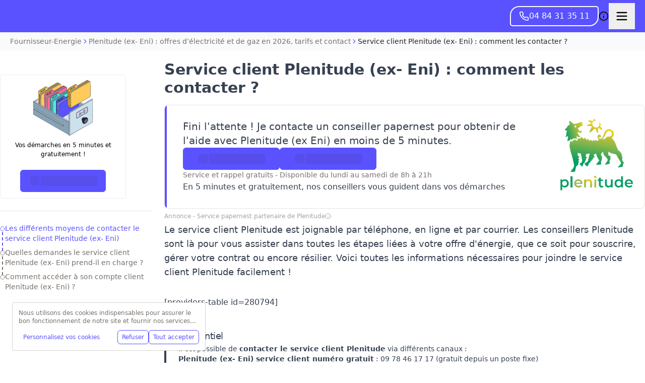

--- FILE ---
content_type: text/html; charset=utf-8
request_url: https://www.fournisseur-energie.com/eni/service-client/
body_size: 111073
content:
<!DOCTYPE html><html class="scroll-smooth" lang="en"><head><meta charSet="utf-8"/><meta name="viewport" content="width=device-width, initial-scale=1, maximum-scale=1, user-scalable=no"/><link rel="preload" as="image" imageSrcSet="/_next/image/?url=https%3A%2F%2Fd11o8pt3cttu38.cloudfront.net%2Fwp-content%2Fuploads%2F2024%2F11%2Fplenitude-logo-2-1.png&amp;w=256&amp;q=75 1x, /_next/image/?url=https%3A%2F%2Fd11o8pt3cttu38.cloudfront.net%2Fwp-content%2Fuploads%2F2024%2F11%2Fplenitude-logo-2-1.png&amp;w=640&amp;q=75 2x" fetchPriority="high"/><link rel="preload" as="image" imageSrcSet="/_next/image/?url=https%3A%2F%2Fd11o8pt3cttu38.cloudfront.net%2Fwp-content%2Fuploads%2F2024%2F02%2Fservice-client-eni-comment-les-contacter.png&amp;w=384&amp;q=85 384w, /_next/image/?url=https%3A%2F%2Fd11o8pt3cttu38.cloudfront.net%2Fwp-content%2Fuploads%2F2024%2F02%2Fservice-client-eni-comment-les-contacter.png&amp;w=640&amp;q=85 640w, /_next/image/?url=https%3A%2F%2Fd11o8pt3cttu38.cloudfront.net%2Fwp-content%2Fuploads%2F2024%2F02%2Fservice-client-eni-comment-les-contacter.png&amp;w=750&amp;q=85 750w, /_next/image/?url=https%3A%2F%2Fd11o8pt3cttu38.cloudfront.net%2Fwp-content%2Fuploads%2F2024%2F02%2Fservice-client-eni-comment-les-contacter.png&amp;w=828&amp;q=85 828w, /_next/image/?url=https%3A%2F%2Fd11o8pt3cttu38.cloudfront.net%2Fwp-content%2Fuploads%2F2024%2F02%2Fservice-client-eni-comment-les-contacter.png&amp;w=1080&amp;q=85 1080w, /_next/image/?url=https%3A%2F%2Fd11o8pt3cttu38.cloudfront.net%2Fwp-content%2Fuploads%2F2024%2F02%2Fservice-client-eni-comment-les-contacter.png&amp;w=1200&amp;q=85 1200w, /_next/image/?url=https%3A%2F%2Fd11o8pt3cttu38.cloudfront.net%2Fwp-content%2Fuploads%2F2024%2F02%2Fservice-client-eni-comment-les-contacter.png&amp;w=1920&amp;q=85 1920w, /_next/image/?url=https%3A%2F%2Fd11o8pt3cttu38.cloudfront.net%2Fwp-content%2Fuploads%2F2024%2F02%2Fservice-client-eni-comment-les-contacter.png&amp;w=2048&amp;q=85 2048w, /_next/image/?url=https%3A%2F%2Fd11o8pt3cttu38.cloudfront.net%2Fwp-content%2Fuploads%2F2024%2F02%2Fservice-client-eni-comment-les-contacter.png&amp;w=3840&amp;q=85 3840w" imageSizes="(max-width: 640px) 100vw, (max-width: 1024px) 75vw, 50vw" fetchPriority="high"/><style data-precedence="next" data-href="/_next/static/css/cdf616e4110a67de.css?dpl=dpl_48TCMfA7gj3XFpGTJ4VnBeHQgACJ /_next/static/css/9f25d42194e6e4b2.css?dpl=dpl_48TCMfA7gj3XFpGTJ4VnBeHQgACJ /_next/static/css/48a33de58f64411d.css?dpl=dpl_48TCMfA7gj3XFpGTJ4VnBeHQgACJ">*,:after,:before{--tw-border-spacing-x:0;--tw-border-spacing-y:0;--tw-translate-x:0;--tw-translate-y:0;--tw-rotate:0;--tw-skew-x:0;--tw-skew-y:0;--tw-scale-x:1;--tw-scale-y:1;--tw-pan-x: ;--tw-pan-y: ;--tw-pinch-zoom: ;--tw-scroll-snap-strictness:proximity;--tw-gradient-from-position: ;--tw-gradient-via-position: ;--tw-gradient-to-position: ;--tw-ordinal: ;--tw-slashed-zero: ;--tw-numeric-figure: ;--tw-numeric-spacing: ;--tw-numeric-fraction: ;--tw-ring-inset: ;--tw-ring-offset-width:0px;--tw-ring-offset-color:#fff;--tw-ring-color:rgba(59,130,246,.5);--tw-ring-offset-shadow:0 0 #0000;--tw-ring-shadow:0 0 #0000;--tw-shadow:0 0 #0000;--tw-shadow-colored:0 0 #0000;--tw-blur: ;--tw-brightness: ;--tw-contrast: ;--tw-grayscale: ;--tw-hue-rotate: ;--tw-invert: ;--tw-saturate: ;--tw-sepia: ;--tw-drop-shadow: ;--tw-backdrop-blur: ;--tw-backdrop-brightness: ;--tw-backdrop-contrast: ;--tw-backdrop-grayscale: ;--tw-backdrop-hue-rotate: ;--tw-backdrop-invert: ;--tw-backdrop-opacity: ;--tw-backdrop-saturate: ;--tw-backdrop-sepia: ;--tw-contain-size: ;--tw-contain-layout: ;--tw-contain-paint: ;--tw-contain-style: }::backdrop{--tw-border-spacing-x:0;--tw-border-spacing-y:0;--tw-translate-x:0;--tw-translate-y:0;--tw-rotate:0;--tw-skew-x:0;--tw-skew-y:0;--tw-scale-x:1;--tw-scale-y:1;--tw-pan-x: ;--tw-pan-y: ;--tw-pinch-zoom: ;--tw-scroll-snap-strictness:proximity;--tw-gradient-from-position: ;--tw-gradient-via-position: ;--tw-gradient-to-position: ;--tw-ordinal: ;--tw-slashed-zero: ;--tw-numeric-figure: ;--tw-numeric-spacing: ;--tw-numeric-fraction: ;--tw-ring-inset: ;--tw-ring-offset-width:0px;--tw-ring-offset-color:#fff;--tw-ring-color:rgba(59,130,246,.5);--tw-ring-offset-shadow:0 0 #0000;--tw-ring-shadow:0 0 #0000;--tw-shadow:0 0 #0000;--tw-shadow-colored:0 0 #0000;--tw-blur: ;--tw-brightness: ;--tw-contrast: ;--tw-grayscale: ;--tw-hue-rotate: ;--tw-invert: ;--tw-saturate: ;--tw-sepia: ;--tw-drop-shadow: ;--tw-backdrop-blur: ;--tw-backdrop-brightness: ;--tw-backdrop-contrast: ;--tw-backdrop-grayscale: ;--tw-backdrop-hue-rotate: ;--tw-backdrop-invert: ;--tw-backdrop-opacity: ;--tw-backdrop-saturate: ;--tw-backdrop-sepia: ;--tw-contain-size: ;--tw-contain-layout: ;--tw-contain-paint: ;--tw-contain-style: }/*! tailwindcss v3.4.17 | MIT License | https://tailwindcss.com*/*,:after,:before{border:0 solid #e5e7eb;box-sizing:border-box}:after,:before{--tw-content:""}:host,html{line-height:1.5;-webkit-text-size-adjust:100%;font-family:ui-sans-serif,system-ui,sans-serif,Apple Color Emoji,Segoe UI Emoji,Segoe UI Symbol,Noto Color Emoji;font-feature-settings:normal;font-variation-settings:normal;-moz-tab-size:4;-o-tab-size:4;tab-size:4;-webkit-tap-highlight-color:transparent}body{line-height:inherit;margin:0}hr{border-top-width:1px;color:inherit;height:0}abbr:where([title]){-webkit-text-decoration:underline dotted;text-decoration:underline dotted}h1,h2,h3,h4,h5,h6{font-size:inherit;font-weight:inherit}a{color:inherit;text-decoration:inherit}b,strong{font-weight:bolder}code,kbd,pre,samp{font-family:ui-monospace,SFMono-Regular,Menlo,Monaco,Consolas,Liberation Mono,Courier New,monospace;font-feature-settings:normal;font-size:1em;font-variation-settings:normal}small{font-size:80%}sub,sup{font-size:75%;line-height:0;position:relative;vertical-align:baseline}sub{bottom:-.25em}sup{top:-.5em}table{border-collapse:collapse;border-color:inherit;text-indent:0}button,input,optgroup,select,textarea{color:inherit;font-family:inherit;font-feature-settings:inherit;font-size:100%;font-variation-settings:inherit;font-weight:inherit;letter-spacing:inherit;line-height:inherit;margin:0;padding:0}button,select{text-transform:none}button,input:where([type=button]),input:where([type=reset]),input:where([type=submit]){-webkit-appearance:button;background-color:transparent;background-image:none}:-moz-focusring{outline:auto}:-moz-ui-invalid{box-shadow:none}progress{vertical-align:baseline}::-webkit-inner-spin-button,::-webkit-outer-spin-button{height:auto}[type=search]{-webkit-appearance:textfield;outline-offset:-2px}::-webkit-search-decoration{-webkit-appearance:none}::-webkit-file-upload-button{-webkit-appearance:button;font:inherit}summary{display:list-item}blockquote,dd,dl,fieldset,figure,h1,h2,h3,h4,h5,h6,hr,p,pre{margin:0}fieldset,legend{padding:0}menu,ol,ul{list-style:none;margin:0;padding:0}dialog{padding:0}textarea{resize:vertical}input::-moz-placeholder,textarea::-moz-placeholder{color:#9ca3af;opacity:1}input::placeholder,textarea::placeholder{color:#9ca3af;opacity:1}[role=button],button{cursor:pointer}:disabled{cursor:default}audio,canvas,embed,iframe,img,object,svg,video{display:block;vertical-align:middle}img,video{height:auto;max-width:100%}[hidden]:where(:not([hidden=until-found])){display:none}.\!container{width:100%!important}.container{width:100%}@media (min-width:640px){.\!container{max-width:640px!important}.container{max-width:640px}}@media (min-width:768px){.\!container{max-width:768px!important}.container{max-width:768px}}@media (min-width:1024px){.\!container{max-width:1024px!important}.container{max-width:1024px}}@media (min-width:1280px){.\!container{max-width:1280px!important}.container{max-width:1280px}}@media (min-width:1536px){.\!container{max-width:1536px!important}.container{max-width:1536px}}.prose{color:var(--tw-prose-body);max-width:65ch}.prose :where(p):not(:where([class~=not-prose],[class~=not-prose] *)){margin-bottom:1.25em;margin-top:1.25em}.prose :where([class~=lead]):not(:where([class~=not-prose],[class~=not-prose] *)){color:var(--tw-prose-lead);font-size:1.25em;line-height:1.6;margin-bottom:1.2em;margin-top:1.2em}.prose :where(a):not(:where([class~=not-prose],[class~=not-prose] *)){color:var(--tw-prose-links);font-weight:500;text-decoration:underline}.prose :where(strong):not(:where([class~=not-prose],[class~=not-prose] *)){color:var(--tw-prose-bold);font-weight:600}.prose :where(a strong):not(:where([class~=not-prose],[class~=not-prose] *)){color:inherit}.prose :where(blockquote strong):not(:where([class~=not-prose],[class~=not-prose] *)){color:inherit}.prose :where(thead th strong):not(:where([class~=not-prose],[class~=not-prose] *)){color:inherit}.prose :where(ol):not(:where([class~=not-prose],[class~=not-prose] *)){list-style-type:decimal;margin-bottom:1.25em;margin-top:1.25em;padding-inline-start:1.625em}.prose :where(ol[type=A]):not(:where([class~=not-prose],[class~=not-prose] *)){list-style-type:upper-alpha}.prose :where(ol[type=a]):not(:where([class~=not-prose],[class~=not-prose] *)){list-style-type:lower-alpha}.prose :where(ol[type=A s]):not(:where([class~=not-prose],[class~=not-prose] *)){list-style-type:upper-alpha}.prose :where(ol[type=a s]):not(:where([class~=not-prose],[class~=not-prose] *)){list-style-type:lower-alpha}.prose :where(ol[type=I]):not(:where([class~=not-prose],[class~=not-prose] *)){list-style-type:upper-roman}.prose :where(ol[type=i]):not(:where([class~=not-prose],[class~=not-prose] *)){list-style-type:lower-roman}.prose :where(ol[type=I s]):not(:where([class~=not-prose],[class~=not-prose] *)){list-style-type:upper-roman}.prose :where(ol[type=i s]):not(:where([class~=not-prose],[class~=not-prose] *)){list-style-type:lower-roman}.prose :where(ol[type="1"]):not(:where([class~=not-prose],[class~=not-prose] *)){list-style-type:decimal}.prose :where(ul):not(:where([class~=not-prose],[class~=not-prose] *)){list-style-type:disc;margin-bottom:1.25em;margin-top:1.25em;padding-inline-start:1.625em}.prose :where(ol>li):not(:where([class~=not-prose],[class~=not-prose] *))::marker{color:var(--tw-prose-counters);font-weight:400}.prose :where(ul>li):not(:where([class~=not-prose],[class~=not-prose] *))::marker{color:var(--tw-prose-bullets)}.prose :where(dt):not(:where([class~=not-prose],[class~=not-prose] *)){color:var(--tw-prose-headings);font-weight:600;margin-top:1.25em}.prose :where(hr):not(:where([class~=not-prose],[class~=not-prose] *)){border-color:var(--tw-prose-hr);border-top-width:1px;margin-bottom:3em;margin-top:3em}.prose :where(blockquote):not(:where([class~=not-prose],[class~=not-prose] *)){border-inline-start-color:var(--tw-prose-quote-borders);border-inline-start-width:.25rem;color:var(--tw-prose-quotes);font-style:italic;font-weight:500;margin-bottom:1.6em;margin-top:1.6em;padding-inline-start:1em;quotes:"\201C""\201D""\2018""\2019"}.prose :where(blockquote p:first-of-type):not(:where([class~=not-prose],[class~=not-prose] *)):before{content:open-quote}.prose :where(blockquote p:last-of-type):not(:where([class~=not-prose],[class~=not-prose] *)):after{content:close-quote}.prose :where(h1):not(:where([class~=not-prose],[class~=not-prose] *)){color:var(--tw-prose-headings);font-size:2.25em;font-weight:800;line-height:1.1111111;margin-bottom:.8888889em;margin-top:0}.prose :where(h1 strong):not(:where([class~=not-prose],[class~=not-prose] *)){color:inherit;font-weight:900}.prose :where(h2):not(:where([class~=not-prose],[class~=not-prose] *)){color:var(--tw-prose-headings);font-size:1.5em;font-weight:700;line-height:1.3333333;margin-bottom:1em;margin-top:2em}.prose :where(h2 strong):not(:where([class~=not-prose],[class~=not-prose] *)){color:inherit;font-weight:800}.prose :where(h3):not(:where([class~=not-prose],[class~=not-prose] *)){color:var(--tw-prose-headings);font-size:1.25em;font-weight:600;line-height:1.6;margin-bottom:.6em;margin-top:1.6em}.prose :where(h3 strong):not(:where([class~=not-prose],[class~=not-prose] *)){color:inherit;font-weight:700}.prose :where(h4):not(:where([class~=not-prose],[class~=not-prose] *)){color:var(--tw-prose-headings);font-weight:600;line-height:1.5;margin-bottom:.5em;margin-top:1.5em}.prose :where(h4 strong):not(:where([class~=not-prose],[class~=not-prose] *)){color:inherit;font-weight:700}.prose :where(img):not(:where([class~=not-prose],[class~=not-prose] *)){margin-bottom:2em;margin-top:2em}.prose :where(picture):not(:where([class~=not-prose],[class~=not-prose] *)){display:block;margin-bottom:2em;margin-top:2em}.prose :where(video):not(:where([class~=not-prose],[class~=not-prose] *)){margin-bottom:2em;margin-top:2em}.prose :where(kbd):not(:where([class~=not-prose],[class~=not-prose] *)){border-radius:.3125rem;box-shadow:0 0 0 1px var(--tw-prose-kbd-shadows),0 3px 0 var(--tw-prose-kbd-shadows);color:var(--tw-prose-kbd);font-family:inherit;font-size:.875em;font-weight:500;padding-inline-end:.375em;padding-bottom:.1875em;padding-top:.1875em;padding-inline-start:.375em}.prose :where(code):not(:where([class~=not-prose],[class~=not-prose] *)){color:var(--tw-prose-code);font-size:.875em;font-weight:600}.prose :where(code):not(:where([class~=not-prose],[class~=not-prose] *)):before{content:"`"}.prose :where(code):not(:where([class~=not-prose],[class~=not-prose] *)):after{content:"`"}.prose :where(a code):not(:where([class~=not-prose],[class~=not-prose] *)){color:inherit}.prose :where(h1 code):not(:where([class~=not-prose],[class~=not-prose] *)){color:inherit}.prose :where(h2 code):not(:where([class~=not-prose],[class~=not-prose] *)){color:inherit;font-size:.875em}.prose :where(h3 code):not(:where([class~=not-prose],[class~=not-prose] *)){color:inherit;font-size:.9em}.prose :where(h4 code):not(:where([class~=not-prose],[class~=not-prose] *)){color:inherit}.prose :where(blockquote code):not(:where([class~=not-prose],[class~=not-prose] *)){color:inherit}.prose :where(thead th code):not(:where([class~=not-prose],[class~=not-prose] *)){color:inherit}.prose :where(pre):not(:where([class~=not-prose],[class~=not-prose] *)){background-color:var(--tw-prose-pre-bg);border-radius:.375rem;color:var(--tw-prose-pre-code);font-size:.875em;font-weight:400;line-height:1.7142857;margin-bottom:1.7142857em;margin-top:1.7142857em;overflow-x:auto;padding-inline-end:1.1428571em;padding-bottom:.8571429em;padding-top:.8571429em;padding-inline-start:1.1428571em}.prose :where(pre code):not(:where([class~=not-prose],[class~=not-prose] *)){background-color:transparent;border-radius:0;border-width:0;color:inherit;font-family:inherit;font-size:inherit;font-weight:inherit;line-height:inherit;padding:0}.prose :where(pre code):not(:where([class~=not-prose],[class~=not-prose] *)):before{content:none}.prose :where(pre code):not(:where([class~=not-prose],[class~=not-prose] *)):after{content:none}.prose :where(table):not(:where([class~=not-prose],[class~=not-prose] *)){font-size:.875em;line-height:1.7142857;margin-bottom:2em;margin-top:2em;table-layout:auto;width:100%}.prose :where(thead):not(:where([class~=not-prose],[class~=not-prose] *)){border-bottom-color:var(--tw-prose-th-borders);border-bottom-width:1px}.prose :where(thead th):not(:where([class~=not-prose],[class~=not-prose] *)){color:var(--tw-prose-headings);font-weight:600;padding-inline-end:.5714286em;padding-bottom:.5714286em;padding-inline-start:.5714286em;vertical-align:bottom}.prose :where(tbody tr):not(:where([class~=not-prose],[class~=not-prose] *)){border-bottom-color:var(--tw-prose-td-borders);border-bottom-width:1px}.prose :where(tbody tr:last-child):not(:where([class~=not-prose],[class~=not-prose] *)){border-bottom-width:0}.prose :where(tbody td):not(:where([class~=not-prose],[class~=not-prose] *)){vertical-align:baseline}.prose :where(tfoot):not(:where([class~=not-prose],[class~=not-prose] *)){border-top-color:var(--tw-prose-th-borders);border-top-width:1px}.prose :where(tfoot td):not(:where([class~=not-prose],[class~=not-prose] *)){vertical-align:top}.prose :where(th,td):not(:where([class~=not-prose],[class~=not-prose] *)){text-align:start}.prose :where(figure>*):not(:where([class~=not-prose],[class~=not-prose] *)){margin-bottom:0;margin-top:0}.prose :where(figcaption):not(:where([class~=not-prose],[class~=not-prose] *)){color:var(--tw-prose-captions);font-size:.875em;line-height:1.4285714;margin-top:.8571429em}.prose{--tw-prose-body:#374151;--tw-prose-headings:#111827;--tw-prose-lead:#4b5563;--tw-prose-links:#111827;--tw-prose-bold:#111827;--tw-prose-counters:#6b7280;--tw-prose-bullets:#d1d5db;--tw-prose-hr:#e5e7eb;--tw-prose-quotes:#111827;--tw-prose-quote-borders:#e5e7eb;--tw-prose-captions:#6b7280;--tw-prose-kbd:#111827;--tw-prose-kbd-shadows:rgba(17,24,39,.1);--tw-prose-code:#111827;--tw-prose-pre-code:#e5e7eb;--tw-prose-pre-bg:#1f2937;--tw-prose-th-borders:#d1d5db;--tw-prose-td-borders:#e5e7eb;--tw-prose-invert-body:#d1d5db;--tw-prose-invert-headings:#fff;--tw-prose-invert-lead:#9ca3af;--tw-prose-invert-links:#fff;--tw-prose-invert-bold:#fff;--tw-prose-invert-counters:#9ca3af;--tw-prose-invert-bullets:#4b5563;--tw-prose-invert-hr:#374151;--tw-prose-invert-quotes:#f3f4f6;--tw-prose-invert-quote-borders:#374151;--tw-prose-invert-captions:#9ca3af;--tw-prose-invert-kbd:#fff;--tw-prose-invert-kbd-shadows:hsla(0,0%,100%,.1);--tw-prose-invert-code:#fff;--tw-prose-invert-pre-code:#d1d5db;--tw-prose-invert-pre-bg:rgba(0,0,0,.5);--tw-prose-invert-th-borders:#4b5563;--tw-prose-invert-td-borders:#374151;font-size:1rem;line-height:1.75}.prose :where(picture>img):not(:where([class~=not-prose],[class~=not-prose] *)){margin-bottom:0;margin-top:0}.prose :where(li):not(:where([class~=not-prose],[class~=not-prose] *)){margin-bottom:.5em;margin-top:.5em}.prose :where(ol>li):not(:where([class~=not-prose],[class~=not-prose] *)){padding-inline-start:.375em}.prose :where(ul>li):not(:where([class~=not-prose],[class~=not-prose] *)){padding-inline-start:.375em}.prose :where(.prose>ul>li p):not(:where([class~=not-prose],[class~=not-prose] *)){margin-bottom:.75em;margin-top:.75em}.prose :where(.prose>ul>li>p:first-child):not(:where([class~=not-prose],[class~=not-prose] *)){margin-top:1.25em}.prose :where(.prose>ul>li>p:last-child):not(:where([class~=not-prose],[class~=not-prose] *)){margin-bottom:1.25em}.prose :where(.prose>ol>li>p:first-child):not(:where([class~=not-prose],[class~=not-prose] *)){margin-top:1.25em}.prose :where(.prose>ol>li>p:last-child):not(:where([class~=not-prose],[class~=not-prose] *)){margin-bottom:1.25em}.prose :where(ul ul,ul ol,ol ul,ol ol):not(:where([class~=not-prose],[class~=not-prose] *)){margin-bottom:.75em;margin-top:.75em}.prose :where(dl):not(:where([class~=not-prose],[class~=not-prose] *)){margin-bottom:1.25em;margin-top:1.25em}.prose :where(dd):not(:where([class~=not-prose],[class~=not-prose] *)){margin-top:.5em;padding-inline-start:1.625em}.prose :where(hr+*):not(:where([class~=not-prose],[class~=not-prose] *)){margin-top:0}.prose :where(h2+*):not(:where([class~=not-prose],[class~=not-prose] *)){margin-top:0}.prose :where(h3+*):not(:where([class~=not-prose],[class~=not-prose] *)){margin-top:0}.prose :where(h4+*):not(:where([class~=not-prose],[class~=not-prose] *)){margin-top:0}.prose :where(thead th:first-child):not(:where([class~=not-prose],[class~=not-prose] *)){padding-inline-start:0}.prose :where(thead th:last-child):not(:where([class~=not-prose],[class~=not-prose] *)){padding-inline-end:0}.prose :where(tbody td,tfoot td):not(:where([class~=not-prose],[class~=not-prose] *)){padding-inline-end:.5714286em;padding-bottom:.5714286em;padding-top:.5714286em;padding-inline-start:.5714286em}.prose :where(tbody td:first-child,tfoot td:first-child):not(:where([class~=not-prose],[class~=not-prose] *)){padding-inline-start:0}.prose :where(tbody td:last-child,tfoot td:last-child):not(:where([class~=not-prose],[class~=not-prose] *)){padding-inline-end:0}.prose :where(figure):not(:where([class~=not-prose],[class~=not-prose] *)){margin-bottom:2em;margin-top:2em}.prose :where(.prose>:first-child):not(:where([class~=not-prose],[class~=not-prose] *)){margin-top:0}.prose :where(.prose>:last-child):not(:where([class~=not-prose],[class~=not-prose] *)){margin-bottom:0}.prose-stone{--tw-prose-body:#44403c;--tw-prose-headings:#1c1917;--tw-prose-lead:#57534e;--tw-prose-links:#1c1917;--tw-prose-bold:#1c1917;--tw-prose-counters:#78716c;--tw-prose-bullets:#d6d3d1;--tw-prose-hr:#e7e5e4;--tw-prose-quotes:#1c1917;--tw-prose-quote-borders:#e7e5e4;--tw-prose-captions:#78716c;--tw-prose-kbd:#1c1917;--tw-prose-kbd-shadows:rgba(28,25,23,.1);--tw-prose-code:#1c1917;--tw-prose-pre-code:#e7e5e4;--tw-prose-pre-bg:#292524;--tw-prose-th-borders:#d6d3d1;--tw-prose-td-borders:#e7e5e4;--tw-prose-invert-body:#d6d3d1;--tw-prose-invert-headings:#fff;--tw-prose-invert-lead:#a8a29e;--tw-prose-invert-links:#fff;--tw-prose-invert-bold:#fff;--tw-prose-invert-counters:#a8a29e;--tw-prose-invert-bullets:#57534e;--tw-prose-invert-hr:#44403c;--tw-prose-invert-quotes:#f5f5f4;--tw-prose-invert-quote-borders:#44403c;--tw-prose-invert-captions:#a8a29e;--tw-prose-invert-kbd:#fff;--tw-prose-invert-kbd-shadows:hsla(0,0%,100%,.1);--tw-prose-invert-code:#fff;--tw-prose-invert-pre-code:#d6d3d1;--tw-prose-invert-pre-bg:rgba(0,0,0,.5);--tw-prose-invert-th-borders:#57534e;--tw-prose-invert-td-borders:#44403c}.sr-only{height:1px;margin:-1px;overflow:hidden;padding:0;position:absolute;width:1px;clip:rect(0,0,0,0);border-width:0;white-space:nowrap}.pointer-events-none{pointer-events:none}.\!pointer-events-auto{pointer-events:auto!important}.pointer-events-auto{pointer-events:auto}.visible{visibility:visible}.invisible{visibility:hidden}.static{position:static}.fixed{position:fixed}.absolute{position:absolute}.relative{position:relative}.sticky{position:sticky}.inset-0{inset:0}.inset-x-0{left:0;right:0}.inset-x-1\/2{left:50%;right:50%}.-bottom-10{bottom:-2.5rem}.-bottom-\[9px\]{bottom:-9px}.-left-1{left:-.25rem}.-right-1{right:-.25rem}.-top-0{top:0}.-top-2{top:-.5rem}.-top-4{top:-1rem}.-top-6{top:-1.5rem}.-top-\[3\.25rem\]{top:-3.25rem}.bottom-0{bottom:0}.bottom-1\.5{bottom:.375rem}.bottom-2{bottom:.5rem}.bottom-24{bottom:6rem}.bottom-32{bottom:8rem}.bottom-4{bottom:1rem}.bottom-5{bottom:1.25rem}.bottom-6{bottom:1.5rem}.left-0{left:0}.left-1\/2{left:50%}.left-2{left:.5rem}.left-2\.5{left:.625rem}.left-4{left:1rem}.left-8{left:2rem}.left-\[50\%\]{left:50%}.right-0{right:0}.right-1{right:.25rem}.right-1\.5{right:.375rem}.right-2{right:.5rem}.right-2\.5{right:.625rem}.right-3{right:.75rem}.right-4{right:1rem}.right-8{right:2rem}.top-0{top:0}.top-1{top:.25rem}.top-1\.5{top:.375rem}.top-1\/2{top:50%}.top-12{top:3rem}.top-16{top:4rem}.top-2{top:.5rem}.top-2\.5{top:.625rem}.top-24{top:6rem}.top-28{top:7rem}.top-3{top:.75rem}.top-32{top:8rem}.top-4{top:1rem}.top-8{top:2rem}.top-\[25\%\]{top:25%}.top-\[50\%\]{top:50%}.top-\[5px\]{top:5px}.top-\[60\%\]{top:60%}.top-\[9px\]{top:9px}.top-full{top:100%}.top-px{top:1px}.isolate{isolation:isolate}.-z-10{z-index:-10}.z-0{z-index:0}.z-10{z-index:10}.z-20{z-index:20}.z-40{z-index:40}.z-50{z-index:50}.z-\[1\]{z-index:1}.z-\[60\]{z-index:60}.z-\[9999\]{z-index:9999}.z-\[999\]{z-index:999}.z-\[99\]{z-index:99}.col-span-1{grid-column:span 1/span 1}.col-span-10{grid-column:span 10/span 10}.col-span-12{grid-column:span 12/span 12}.col-span-2{grid-column:span 2/span 2}.col-span-3{grid-column:span 3/span 3}.col-span-4{grid-column:span 4/span 4}.col-span-6{grid-column:span 6/span 6}.col-span-8{grid-column:span 8/span 8}.col-span-9{grid-column:span 9/span 9}.float-right{float:right}.\!m-0{margin:0!important}.-m-1{margin:-.25rem}.-m-1\.5{margin:-.375rem}.-m-2{margin:-.5rem}.-m-3{margin:-.75rem}.-m-8{margin:-2rem}.m-0{margin:0}.m-4{margin:1rem}.m-auto{margin:auto}.m-px{margin:1px}.\!my-0{margin-bottom:0!important;margin-top:0!important}.-mx-0\.5{margin-left:-.125rem;margin-right:-.125rem}.-mx-1{margin-left:-.25rem;margin-right:-.25rem}.-mx-1\.5{margin-left:-.375rem;margin-right:-.375rem}.-mx-2{margin-left:-.5rem;margin-right:-.5rem}.-mx-3{margin-left:-.75rem;margin-right:-.75rem}.-mx-5{margin-left:-1.25rem;margin-right:-1.25rem}.-mx-px{margin-left:-1px;margin-right:-1px}.-my-0\.5{margin-bottom:-.125rem;margin-top:-.125rem}.-my-1{margin-bottom:-.25rem;margin-top:-.25rem}.-my-1\.5{margin-bottom:-.375rem;margin-top:-.375rem}.-my-px{margin-bottom:-1px;margin-top:-1px}.mx-1{margin-left:.25rem;margin-right:.25rem}.mx-1\.5{margin-left:.375rem;margin-right:.375rem}.mx-2{margin-left:.5rem;margin-right:.5rem}.mx-20{margin-left:5rem;margin-right:5rem}.mx-4{margin-left:1rem;margin-right:1rem}.mx-\[-16px\]{margin-left:-16px;margin-right:-16px}.mx-auto{margin-left:auto;margin-right:auto}.my-0{margin-bottom:0;margin-top:0}.my-0\.5{margin-bottom:.125rem;margin-top:.125rem}.my-1{margin-bottom:.25rem;margin-top:.25rem}.my-10{margin-bottom:2.5rem;margin-top:2.5rem}.my-2{margin-bottom:.5rem;margin-top:.5rem}.my-28{margin-bottom:7rem;margin-top:7rem}.my-4{margin-bottom:1rem;margin-top:1rem}.my-5{margin-bottom:1.25rem;margin-top:1.25rem}.my-auto{margin-bottom:auto;margin-top:auto}.\!mb-0{margin-bottom:0!important}.\!mt-0{margin-top:0!important}.\!mt-4{margin-top:1rem!important}.-mb-0\.5{margin-bottom:-.125rem}.-mb-1{margin-bottom:-.25rem}.-mb-2{margin-bottom:-.5rem}.-mb-5{margin-bottom:-1.25rem}.-mb-px{margin-bottom:-1px}.-ml-0\.5{margin-left:-.125rem}.-ml-1{margin-left:-.25rem}.-ml-2{margin-left:-.5rem}.-ml-2\.5{margin-left:-.625rem}.-ml-5{margin-left:-1.25rem}.-ml-\[50vw\]{margin-left:-50vw}.-ml-px{margin-left:-1px}.-mr-1{margin-right:-.25rem}.-mr-4{margin-right:-1rem}.-mr-5{margin-right:-1.25rem}.-mt-0\.5{margin-top:-.125rem}.-mt-1{margin-top:-.25rem}.-mt-2{margin-top:-.5rem}.-mt-4{margin-top:-1rem}.-mt-\[2rem\]{margin-top:-2rem}.-mt-px{margin-top:-1px}.mb-0{margin-bottom:0}.mb-0\.5{margin-bottom:.125rem}.mb-1{margin-bottom:.25rem}.mb-10{margin-bottom:2.5rem}.mb-12{margin-bottom:3rem}.mb-2{margin-bottom:.5rem}.mb-20{margin-bottom:5rem}.mb-3{margin-bottom:.75rem}.mb-4{margin-bottom:1rem}.mb-5{margin-bottom:1.25rem}.mb-6{margin-bottom:1.5rem}.mb-8{margin-bottom:2rem}.mb-9{margin-bottom:2.25rem}.mb-\[calc\(0\.125rem-0\.625rem\)\]{margin-bottom:-.5rem}.mb-auto{margin-bottom:auto}.mb-px{margin-bottom:1px}.ml-0\.5{margin-left:.125rem}.ml-1{margin-left:.25rem}.ml-1\.5{margin-left:.375rem}.ml-2{margin-left:.5rem}.ml-4{margin-left:1rem}.ml-6{margin-left:1.5rem}.ml-8{margin-left:2rem}.ml-auto{margin-left:auto}.mr-0\.5{margin-right:.125rem}.mr-1{margin-right:.25rem}.mr-1\.5{margin-right:.375rem}.mr-2{margin-right:.5rem}.mr-3{margin-right:.75rem}.mr-auto{margin-right:auto}.mt-0{margin-top:0}.mt-0\.5{margin-top:.125rem}.mt-1{margin-top:.25rem}.mt-1\.5{margin-top:.375rem}.mt-10{margin-top:2.5rem}.mt-2{margin-top:.5rem}.mt-2\.5{margin-top:.625rem}.mt-20{margin-top:5rem}.mt-24{margin-top:6rem}.mt-28{margin-top:7rem}.mt-3{margin-top:.75rem}.mt-32{margin-top:8rem}.mt-4{margin-top:1rem}.mt-5{margin-top:1.25rem}.mt-8{margin-top:2rem}.mt-auto{margin-top:auto}.mt-px{margin-top:1px}.line-clamp-1{-webkit-line-clamp:1}.line-clamp-1,.line-clamp-2{display:-webkit-box;overflow:hidden;-webkit-box-orient:vertical}.line-clamp-2{-webkit-line-clamp:2}.line-clamp-3{display:-webkit-box;overflow:hidden;-webkit-box-orient:vertical;-webkit-line-clamp:3}.block{display:block}.inline-block{display:inline-block}.inline{display:inline}.flex{display:flex}.inline-flex{display:inline-flex}.table{display:table}.\!grid{display:grid!important}.grid{display:grid}.inline-grid{display:inline-grid}.contents{display:contents}.list-item{display:list-item}.hidden{display:none}.aspect-\[18\/5\]{aspect-ratio:18/5}.aspect-\[3\/2\]{aspect-ratio:3/2}.aspect-square{aspect-ratio:1/1}.aspect-video{aspect-ratio:16/9}.\!size-3\.5{height:.875rem!important;width:.875rem!important}.size-10{height:2.5rem;width:2.5rem}.size-2{height:.5rem;width:.5rem}.size-4{height:1rem;width:1rem}.size-5{height:1.25rem;width:1.25rem}.size-8{height:2rem;width:2rem}.size-9{height:2.25rem;width:2.25rem}.size-full{height:100%;width:100%}.\!h-3{height:.75rem!important}.\!h-5{height:1.25rem!important}.h-0{height:0}.h-0\.5{height:.125rem}.h-1{height:.25rem}.h-1\.5{height:.375rem}.h-10{height:2.5rem}.h-11{height:2.75rem}.h-12{height:3rem}.h-14{height:3.5rem}.h-16{height:4rem}.h-2{height:.5rem}.h-2\.5{height:.625rem}.h-20{height:5rem}.h-24{height:6rem}.h-28{height:7rem}.h-3{height:.75rem}.h-3\.5{height:.875rem}.h-3\/5{height:60%}.h-32{height:8rem}.h-36{height:9rem}.h-4{height:1rem}.h-4\/5{height:80%}.h-44{height:11rem}.h-48{height:12rem}.h-5{height:1.25rem}.h-52{height:13rem}.h-6{height:1.5rem}.h-60{height:15rem}.h-64{height:16rem}.h-7{height:1.75rem}.h-72{height:18rem}.h-8{height:2rem}.h-9{height:2.25rem}.h-96{height:24rem}.h-\[130\%\]{height:130%}.h-\[15px\]{height:15px}.h-\[2\.25rem\]{height:2.25rem}.h-\[290px\]{height:290px}.h-\[440px\]{height:440px}.h-\[500\%\]{height:500%}.h-\[640px\]{height:640px}.h-\[9px\]{height:9px}.h-\[calc\(100\%\+2rem\)\]{height:calc(100% + 2rem)}.h-\[calc\(100vh-8rem\)\]{height:calc(100vh - 8rem)}.h-\[calc\(5\.5rem\+2rem\+1px\)\]{height:calc(7.5rem + 1px)}.h-\[var\(--radix-navigation-menu-viewport-height\)\]{height:var(--radix-navigation-menu-viewport-height)}.h-\[var\(--radix-select-trigger-height\)\]{height:var(--radix-select-trigger-height)}.h-auto{height:auto}.h-fit{height:-moz-fit-content;height:fit-content}.h-full{height:100%}.h-min{height:-moz-min-content;height:min-content}.h-px{height:1px}.h-screen{height:100vh}.max-h-0{max-height:0}.max-h-48{max-height:12rem}.max-h-52{max-height:13rem}.max-h-60{max-height:15rem}.max-h-96{max-height:24rem}.max-h-\[300px\]{max-height:300px}.max-h-\[30rem\]{max-height:30rem}.max-h-\[40vh\]{max-height:40vh}.max-h-\[500px\]{max-height:500px}.max-h-screen{max-height:100vh}.min-h-0{min-height:0}.min-h-10{min-height:2.5rem}.min-h-11{min-height:2.75rem}.min-h-20{min-height:5rem}.min-h-24{min-height:6rem}.min-h-36{min-height:9rem}.min-h-6{min-height:1.5rem}.min-h-9{min-height:2.25rem}.min-h-96{min-height:24rem}.min-h-\[150px\]{min-height:150px}.min-h-\[25rem\]{min-height:25rem}.min-h-\[28rem\]{min-height:28rem}.min-h-\[50px\]{min-height:50px}.min-h-\[80vh\]{min-height:80vh}.min-h-\[calc\(100vh-4rem\)\]{min-height:calc(100vh - 4rem)}.min-h-max{min-height:-moz-max-content;min-height:max-content}.min-h-screen{min-height:100vh}.\!w-3{width:.75rem!important}.\!w-5{width:1.25rem!important}.\!w-fit{width:-moz-fit-content!important;width:fit-content!important}.\!w-full{width:100%!important}.w-0{width:0}.w-0\.5{width:.125rem}.w-1{width:.25rem}.w-1\.5{width:.375rem}.w-1\/2{width:50%}.w-1\/3{width:33.333333%}.w-1\/4{width:25%}.w-1\/6{width:16.666667%}.w-10{width:2.5rem}.w-11{width:2.75rem}.w-12{width:3rem}.w-14{width:3.5rem}.w-16{width:4rem}.w-2{width:.5rem}.w-2\.5{width:.625rem}.w-2\/3{width:66.666667%}.w-2\/5{width:40%}.w-20{width:5rem}.w-24{width:6rem}.w-28{width:7rem}.w-3{width:.75rem}.w-3\.5{width:.875rem}.w-3\/4{width:75%}.w-3\/5{width:60%}.w-32{width:8rem}.w-4{width:1rem}.w-4\/5{width:80%}.w-40{width:10rem}.w-44{width:11rem}.w-48{width:12rem}.w-5{width:1.25rem}.w-52{width:13rem}.w-56{width:14rem}.w-6{width:1.5rem}.w-64{width:16rem}.w-7{width:1.75rem}.w-72{width:18rem}.w-8{width:2rem}.w-80{width:20rem}.w-9{width:2.25rem}.w-96{width:24rem}.w-\[100px\]{width:100px}.w-\[1200px\]{width:1200px}.w-\[150\%\]{width:150%}.w-\[200px\]{width:200px}.w-\[45\%\]{width:45%}.w-\[55\%\]{width:55%}.w-\[80\%\]{width:80%}.w-\[97\%\]{width:97%}.w-\[9px\]{width:9px}.w-\[calc\(100\%-2px\)\]{width:calc(100% - 2px)}.w-\[calc\(100vw-16px\)\]{width:calc(100vw - 16px)}.w-auto{width:auto}.w-fit{width:-moz-fit-content;width:fit-content}.w-full{width:100%}.w-max{width:-moz-max-content;width:max-content}.w-px{width:1px}.w-screen{width:100vw}.min-w-0{min-width:0}.min-w-24{min-width:6rem}.min-w-44{min-width:11rem}.min-w-48{min-width:12rem}.min-w-\[140px\]{min-width:140px}.min-w-\[160px\]{min-width:160px}.min-w-\[200px\]{min-width:200px}.min-w-\[300px\]{min-width:300px}.min-w-\[310px\]{min-width:310px}.min-w-\[5rem\]{min-width:5rem}.min-w-\[8rem\]{min-width:8rem}.min-w-\[calc\(var\(--radix-select-trigger-width\)-2px\)\]{min-width:calc(var(--radix-select-trigger-width) - 2px)}.min-w-\[var\(--radix-select-trigger-width\)\]{min-width:var(--radix-select-trigger-width)}.\!max-w-none{max-width:none!important}.max-w-20{max-width:5rem}.max-w-2xl{max-width:42rem}.max-w-32{max-width:8rem}.max-w-36{max-width:9rem}.max-w-3xl{max-width:48rem}.max-w-44{max-width:11rem}.max-w-48{max-width:12rem}.max-w-4xl{max-width:56rem}.max-w-56{max-width:14rem}.max-w-5xl{max-width:64rem}.max-w-64{max-width:16rem}.max-w-72{max-width:18rem}.max-w-7xl{max-width:80rem}.max-w-80{max-width:20rem}.max-w-96{max-width:24rem}.max-w-\[140px\]{max-width:140px}.max-w-\[35ch\]{max-width:35ch}.max-w-\[50\%\]{max-width:50%}.max-w-\[800px\]{max-width:800px}.max-w-\[95vw\]{max-width:95vw}.max-w-\[calc\(100vw-16px\)\]{max-width:calc(100vw - 16px)}.max-w-full{max-width:100%}.max-w-lg{max-width:32rem}.max-w-max{max-width:-moz-max-content;max-width:max-content}.max-w-md{max-width:28rem}.max-w-min{max-width:-moz-min-content;max-width:min-content}.max-w-none{max-width:none}.max-w-screen-2xl{max-width:1536px}.max-w-screen-lg{max-width:1024px}.max-w-screen-md{max-width:768px}.max-w-screen-sm{max-width:640px}.max-w-screen-xl{max-width:1280px}.max-w-sm{max-width:24rem}.max-w-xl{max-width:36rem}.max-w-xs{max-width:20rem}.flex-1{flex:1 1 0%}.flex-\[0\.1\]{flex:0.1}.flex-\[0_0_auto\]{flex:0 0 auto}.flex-auto{flex:1 1 auto}.flex-shrink-0,.shrink-0{flex-shrink:0}.flex-grow{flex-grow:1}.flex-grow-0{flex-grow:0}.grow{flex-grow:1}.table-auto{table-layout:auto}.caption-bottom{caption-side:bottom}.border-collapse{border-collapse:collapse}.origin-center{transform-origin:center}.\!translate-x-\[50\%\]{--tw-translate-x:50%!important;transform:translate(var(--tw-translate-x),var(--tw-translate-y)) rotate(var(--tw-rotate)) skewX(var(--tw-skew-x)) skewY(var(--tw-skew-y)) scaleX(var(--tw-scale-x)) scaleY(var(--tw-scale-y))!important}.-translate-x-1{--tw-translate-x:-0.25rem}.-translate-x-1,.-translate-x-1\/2{transform:translate(var(--tw-translate-x),var(--tw-translate-y)) rotate(var(--tw-rotate)) skewX(var(--tw-skew-x)) skewY(var(--tw-skew-y)) scaleX(var(--tw-scale-x)) scaleY(var(--tw-scale-y))}.-translate-x-1\/2{--tw-translate-x:-50%}.-translate-x-2{--tw-translate-x:-0.5rem}.-translate-x-2,.-translate-y-1\/2{transform:translate(var(--tw-translate-x),var(--tw-translate-y)) rotate(var(--tw-rotate)) skewX(var(--tw-skew-x)) skewY(var(--tw-skew-y)) scaleX(var(--tw-scale-x)) scaleY(var(--tw-scale-y))}.-translate-y-1\/2{--tw-translate-y:-50%}.-translate-y-1\/3{--tw-translate-y:-33.333333%}.-translate-y-1\/3,.translate-x-1{transform:translate(var(--tw-translate-x),var(--tw-translate-y)) rotate(var(--tw-rotate)) skewX(var(--tw-skew-x)) skewY(var(--tw-skew-y)) scaleX(var(--tw-scale-x)) scaleY(var(--tw-scale-y))}.translate-x-1{--tw-translate-x:0.25rem}.translate-x-1\.5{--tw-translate-x:0.375rem}.translate-x-1\.5,.translate-x-1\/3{transform:translate(var(--tw-translate-x),var(--tw-translate-y)) rotate(var(--tw-rotate)) skewX(var(--tw-skew-x)) skewY(var(--tw-skew-y)) scaleX(var(--tw-scale-x)) scaleY(var(--tw-scale-y))}.translate-x-1\/3{--tw-translate-x:33.333333%}.translate-x-2{--tw-translate-x:0.5rem}.translate-x-2,.translate-x-\[-50\%\]{transform:translate(var(--tw-translate-x),var(--tw-translate-y)) rotate(var(--tw-rotate)) skewX(var(--tw-skew-x)) skewY(var(--tw-skew-y)) scaleX(var(--tw-scale-x)) scaleY(var(--tw-scale-y))}.translate-x-\[-50\%\]{--tw-translate-x:-50%}.translate-x-\[55\%\]{--tw-translate-x:55%}.translate-x-\[55\%\],.translate-y-0{transform:translate(var(--tw-translate-x),var(--tw-translate-y)) rotate(var(--tw-rotate)) skewX(var(--tw-skew-x)) skewY(var(--tw-skew-y)) scaleX(var(--tw-scale-x)) scaleY(var(--tw-scale-y))}.translate-y-0{--tw-translate-y:0px}.translate-y-1\.5{--tw-translate-y:0.375rem}.translate-y-1\.5,.translate-y-\[-5\%\]{transform:translate(var(--tw-translate-x),var(--tw-translate-y)) rotate(var(--tw-rotate)) skewX(var(--tw-skew-x)) skewY(var(--tw-skew-y)) scaleX(var(--tw-scale-x)) scaleY(var(--tw-scale-y))}.translate-y-\[-5\%\]{--tw-translate-y:-5%}.translate-y-\[-50\%\]{--tw-translate-y:-50%}.-rotate-180,.translate-y-\[-50\%\]{transform:translate(var(--tw-translate-x),var(--tw-translate-y)) rotate(var(--tw-rotate)) skewX(var(--tw-skew-x)) skewY(var(--tw-skew-y)) scaleX(var(--tw-scale-x)) scaleY(var(--tw-scale-y))}.-rotate-180{--tw-rotate:-180deg}.rotate-45{--tw-rotate:45deg}.rotate-45,.rotate-\[5deg\]{transform:translate(var(--tw-translate-x),var(--tw-translate-y)) rotate(var(--tw-rotate)) skewX(var(--tw-skew-x)) skewY(var(--tw-skew-y)) scaleX(var(--tw-scale-x)) scaleY(var(--tw-scale-y))}.rotate-\[5deg\]{--tw-rotate:5deg}.transform{transform:translate(var(--tw-translate-x),var(--tw-translate-y)) rotate(var(--tw-rotate)) skewX(var(--tw-skew-x)) skewY(var(--tw-skew-y)) scaleX(var(--tw-scale-x)) scaleY(var(--tw-scale-y))}.\!animate-none{animation:none!important}@keyframes fade-in{0%{opacity:0}to{opacity:1}}.animate-fade-in{animation:fade-in .2s ease-in-out}@keyframes fade-out{0%{opacity:1}to{opacity:0}}.animate-fade-out{animation:fade-out .2s ease-in-out}@keyframes ping{75%,to{opacity:0;transform:scale(2)}}.animate-ping{animation:ping 1s cubic-bezier(0,0,.2,1) infinite}.animate-pulse{animation:pulse 2s cubic-bezier(.4,0,.6,1) infinite}@keyframes scroll{0%{transform:translateX(0)}to{transform:translateX(calc(-192px*var(--n-slides-nb)))}}.animate-scroll{animation:scroll 40s linear infinite}@keyframes shimmer{0%{transform:translateX(-110%)}to{transform:translateX(110%)}}.animate-shimmer{animation:shimmer 2s infinite}@keyframes spin{to{transform:rotate(1turn)}}.animate-spin{animation:spin 1s linear infinite}.\!cursor-default{cursor:default!important}.cursor-copy{cursor:copy}.cursor-default{cursor:default}.cursor-help{cursor:help}.cursor-move{cursor:move}.cursor-not-allowed{cursor:not-allowed}.cursor-pointer{cursor:pointer}.touch-none{touch-action:none}.select-none{-webkit-user-select:none;-moz-user-select:none;user-select:none}.resize-none{resize:none}.resize{resize:both}.snap-center{scroll-snap-align:center}.snap-always{scroll-snap-stop:always}.scroll-mt-24{scroll-margin-top:6rem}.list-inside{list-style-position:inside}.list-disc{list-style-type:disc}.list-none{list-style-type:none}.appearance-none{-webkit-appearance:none;-moz-appearance:none;appearance:none}.grid-cols-1{grid-template-columns:repeat(1,minmax(0,1fr))}.grid-cols-12{grid-template-columns:repeat(12,minmax(0,1fr))}.grid-cols-2{grid-template-columns:repeat(2,minmax(0,1fr))}.grid-cols-3{grid-template-columns:repeat(3,minmax(0,1fr))}.grid-cols-4{grid-template-columns:repeat(4,minmax(0,1fr))}.grid-cols-6{grid-template-columns:repeat(6,minmax(0,1fr))}.flex-row{flex-direction:row}.flex-row-reverse{flex-direction:row-reverse}.flex-col{flex-direction:column}.flex-col-reverse{flex-direction:column-reverse}.flex-wrap{flex-wrap:wrap}.place-content-between{place-content:space-between}.place-items-center{place-items:center}.content-center{align-content:center}.content-start{align-content:flex-start}.items-start{align-items:flex-start}.items-end{align-items:flex-end}.items-center{align-items:center}.items-baseline{align-items:baseline}.items-stretch{align-items:stretch}.justify-start{justify-content:flex-start}.justify-end{justify-content:flex-end}.justify-center{justify-content:center}.justify-between{justify-content:space-between}.justify-evenly{justify-content:space-evenly}.gap-0\.5{gap:.125rem}.gap-1{gap:.25rem}.gap-1\.5{gap:.375rem}.gap-10{gap:2.5rem}.gap-2{gap:.5rem}.gap-2\.5{gap:.625rem}.gap-20{gap:5rem}.gap-3{gap:.75rem}.gap-3\.5{gap:.875rem}.gap-4{gap:1rem}.gap-5{gap:1.25rem}.gap-6{gap:1.5rem}.gap-7{gap:1.75rem}.gap-8{gap:2rem}.gap-x-12{-moz-column-gap:3rem;column-gap:3rem}.gap-x-2{-moz-column-gap:.5rem;column-gap:.5rem}.gap-x-3{-moz-column-gap:.75rem;column-gap:.75rem}.gap-x-4{-moz-column-gap:1rem;column-gap:1rem}.gap-x-5{-moz-column-gap:1.25rem;column-gap:1.25rem}.gap-y-2{row-gap:.5rem}.-space-x-px>:not([hidden])~:not([hidden]){--tw-space-x-reverse:0;margin-left:calc(-1px*(1 - var(--tw-space-x-reverse)));margin-right:calc(-1px*var(--tw-space-x-reverse))}.-space-y-px>:not([hidden])~:not([hidden]){--tw-space-y-reverse:0;margin-bottom:calc(-1px*var(--tw-space-y-reverse));margin-top:calc(-1px*(1 - var(--tw-space-y-reverse)))}.space-x-0>:not([hidden])~:not([hidden]){--tw-space-x-reverse:0;margin-left:calc(0px*(1 - var(--tw-space-x-reverse)));margin-right:calc(0px*var(--tw-space-x-reverse))}.space-x-1>:not([hidden])~:not([hidden]){--tw-space-x-reverse:0;margin-left:calc(.25rem*(1 - var(--tw-space-x-reverse)));margin-right:calc(.25rem*var(--tw-space-x-reverse))}.space-x-2>:not([hidden])~:not([hidden]){--tw-space-x-reverse:0;margin-left:calc(.5rem*(1 - var(--tw-space-x-reverse)));margin-right:calc(.5rem*var(--tw-space-x-reverse))}.space-x-3>:not([hidden])~:not([hidden]){--tw-space-x-reverse:0;margin-left:calc(.75rem*(1 - var(--tw-space-x-reverse)));margin-right:calc(.75rem*var(--tw-space-x-reverse))}.space-x-4>:not([hidden])~:not([hidden]){--tw-space-x-reverse:0;margin-left:calc(1rem*(1 - var(--tw-space-x-reverse)));margin-right:calc(1rem*var(--tw-space-x-reverse))}.space-x-5>:not([hidden])~:not([hidden]){--tw-space-x-reverse:0;margin-left:calc(1.25rem*(1 - var(--tw-space-x-reverse)));margin-right:calc(1.25rem*var(--tw-space-x-reverse))}.space-y-0>:not([hidden])~:not([hidden]){--tw-space-y-reverse:0;margin-bottom:calc(0px*var(--tw-space-y-reverse));margin-top:calc(0px*(1 - var(--tw-space-y-reverse)))}.space-y-0\.5>:not([hidden])~:not([hidden]){--tw-space-y-reverse:0;margin-bottom:calc(.125rem*var(--tw-space-y-reverse));margin-top:calc(.125rem*(1 - var(--tw-space-y-reverse)))}.space-y-1>:not([hidden])~:not([hidden]){--tw-space-y-reverse:0;margin-bottom:calc(.25rem*var(--tw-space-y-reverse));margin-top:calc(.25rem*(1 - var(--tw-space-y-reverse)))}.space-y-1\.5>:not([hidden])~:not([hidden]){--tw-space-y-reverse:0;margin-bottom:calc(.375rem*var(--tw-space-y-reverse));margin-top:calc(.375rem*(1 - var(--tw-space-y-reverse)))}.space-y-10>:not([hidden])~:not([hidden]){--tw-space-y-reverse:0;margin-bottom:calc(2.5rem*var(--tw-space-y-reverse));margin-top:calc(2.5rem*(1 - var(--tw-space-y-reverse)))}.space-y-12>:not([hidden])~:not([hidden]){--tw-space-y-reverse:0;margin-bottom:calc(3rem*var(--tw-space-y-reverse));margin-top:calc(3rem*(1 - var(--tw-space-y-reverse)))}.space-y-14>:not([hidden])~:not([hidden]){--tw-space-y-reverse:0;margin-bottom:calc(3.5rem*var(--tw-space-y-reverse));margin-top:calc(3.5rem*(1 - var(--tw-space-y-reverse)))}.space-y-2>:not([hidden])~:not([hidden]){--tw-space-y-reverse:0;margin-bottom:calc(.5rem*var(--tw-space-y-reverse));margin-top:calc(.5rem*(1 - var(--tw-space-y-reverse)))}.space-y-2\.5>:not([hidden])~:not([hidden]){--tw-space-y-reverse:0;margin-bottom:calc(.625rem*var(--tw-space-y-reverse));margin-top:calc(.625rem*(1 - var(--tw-space-y-reverse)))}.space-y-20>:not([hidden])~:not([hidden]){--tw-space-y-reverse:0;margin-bottom:calc(5rem*var(--tw-space-y-reverse));margin-top:calc(5rem*(1 - var(--tw-space-y-reverse)))}.space-y-3>:not([hidden])~:not([hidden]){--tw-space-y-reverse:0;margin-bottom:calc(.75rem*var(--tw-space-y-reverse));margin-top:calc(.75rem*(1 - var(--tw-space-y-reverse)))}.space-y-4>:not([hidden])~:not([hidden]){--tw-space-y-reverse:0;margin-bottom:calc(1rem*var(--tw-space-y-reverse));margin-top:calc(1rem*(1 - var(--tw-space-y-reverse)))}.space-y-5>:not([hidden])~:not([hidden]){--tw-space-y-reverse:0;margin-bottom:calc(1.25rem*var(--tw-space-y-reverse));margin-top:calc(1.25rem*(1 - var(--tw-space-y-reverse)))}.space-y-6>:not([hidden])~:not([hidden]){--tw-space-y-reverse:0;margin-bottom:calc(1.5rem*var(--tw-space-y-reverse));margin-top:calc(1.5rem*(1 - var(--tw-space-y-reverse)))}.space-y-7>:not([hidden])~:not([hidden]){--tw-space-y-reverse:0;margin-bottom:calc(1.75rem*var(--tw-space-y-reverse));margin-top:calc(1.75rem*(1 - var(--tw-space-y-reverse)))}.space-y-8>:not([hidden])~:not([hidden]){--tw-space-y-reverse:0;margin-bottom:calc(2rem*var(--tw-space-y-reverse));margin-top:calc(2rem*(1 - var(--tw-space-y-reverse)))}.space-y-9>:not([hidden])~:not([hidden]){--tw-space-y-reverse:0;margin-bottom:calc(2.25rem*var(--tw-space-y-reverse));margin-top:calc(2.25rem*(1 - var(--tw-space-y-reverse)))}.divide-x>:not([hidden])~:not([hidden]){--tw-divide-x-reverse:0;border-left-width:calc(1px*(1 - var(--tw-divide-x-reverse)));border-right-width:calc(1px*var(--tw-divide-x-reverse))}.divide-y>:not([hidden])~:not([hidden]){--tw-divide-y-reverse:0;border-bottom-width:calc(1px*var(--tw-divide-y-reverse));border-top-width:calc(1px*(1 - var(--tw-divide-y-reverse)))}.divide-neutral-100>:not([hidden])~:not([hidden]){--tw-divide-opacity:1;border-color:rgb(245 245 245/var(--tw-divide-opacity,1))}.divide-neutral-200>:not([hidden])~:not([hidden]){--tw-divide-opacity:1;border-color:rgb(229 229 229/var(--tw-divide-opacity,1))}.divide-stone-100>:not([hidden])~:not([hidden]){--tw-divide-opacity:1;border-color:rgb(245 245 244/var(--tw-divide-opacity,1))}.divide-stone-200>:not([hidden])~:not([hidden]){--tw-divide-opacity:1;border-color:rgb(231 229 228/var(--tw-divide-opacity,1))}.divide-stone-300>:not([hidden])~:not([hidden]){--tw-divide-opacity:1;border-color:rgb(214 211 209/var(--tw-divide-opacity,1))}.divide-stone-400>:not([hidden])~:not([hidden]){--tw-divide-opacity:1;border-color:rgb(168 162 158/var(--tw-divide-opacity,1))}.self-end{align-self:flex-end}.justify-self-center{justify-self:center}.overflow-auto{overflow:auto}.overflow-hidden{overflow:hidden}.overflow-visible{overflow:visible}.overflow-scroll{overflow:scroll}.overflow-x-auto{overflow-x:auto}.overflow-y-auto{overflow-y:auto}.overflow-x-hidden{overflow-x:hidden}.overflow-y-hidden{overflow-y:hidden}.overflow-y-visible{overflow-y:visible}.overflow-y-scroll{overflow-y:scroll}.scroll-smooth{scroll-behavior:smooth}.truncate{overflow:hidden;white-space:nowrap}.text-ellipsis,.truncate{text-overflow:ellipsis}.whitespace-nowrap{white-space:nowrap}.whitespace-pre-line{white-space:pre-line}.text-wrap{text-wrap:wrap}.text-balance{text-wrap:balance}.text-pretty{text-wrap:pretty}.break-words{overflow-wrap:break-word}.\!rounded-none{border-radius:0!important}.rounded{border-radius:.25rem}.rounded-2xl{border-radius:1rem}.rounded-3xl{border-radius:1.5rem}.rounded-\[75\%\]{border-radius:75%}.rounded-\[var\(--br-r-ppn\)\]{border-radius:var(--br-r-ppn)}.rounded-full{border-radius:9999px}.rounded-lg{border-radius:.5rem}.rounded-md{border-radius:.375rem}.rounded-none{border-radius:0}.rounded-sm{border-radius:.125rem}.rounded-xl{border-radius:.75rem}.\!rounded-l{border-bottom-left-radius:.25rem!important;border-top-left-radius:.25rem!important}.\!rounded-r{border-bottom-right-radius:.25rem!important;border-top-right-radius:.25rem!important}.rounded-l{border-bottom-left-radius:.25rem;border-top-left-radius:.25rem}.rounded-l-full{border-bottom-left-radius:9999px;border-top-left-radius:9999px}.rounded-l-md{border-bottom-left-radius:.375rem;border-top-left-radius:.375rem}.rounded-l-none{border-bottom-left-radius:0;border-top-left-radius:0}.rounded-l-sm{border-bottom-left-radius:.125rem;border-top-left-radius:.125rem}.rounded-r{border-bottom-right-radius:.25rem;border-top-right-radius:.25rem}.rounded-r-full{border-bottom-right-radius:9999px;border-top-right-radius:9999px}.rounded-r-md{border-bottom-right-radius:.375rem;border-top-right-radius:.375rem}.rounded-r-none{border-bottom-right-radius:0;border-top-right-radius:0}.rounded-r-sm{border-bottom-right-radius:.125rem;border-top-right-radius:.125rem}.rounded-t{border-top-left-radius:.25rem;border-top-right-radius:.25rem}.rounded-t-\[10px\]{border-top-left-radius:10px;border-top-right-radius:10px}.rounded-t-lg{border-top-left-radius:.5rem;border-top-right-radius:.5rem}.rounded-t-md{border-top-left-radius:.375rem;border-top-right-radius:.375rem}.rounded-t-sm{border-top-left-radius:.125rem;border-top-right-radius:.125rem}.rounded-t-xl{border-top-left-radius:.75rem;border-top-right-radius:.75rem}.rounded-bl{border-bottom-left-radius:.25rem}.rounded-bl-\[16rem\]{border-bottom-left-radius:16rem}.rounded-bl-\[3rem\]{border-bottom-left-radius:3rem}.rounded-bl-lg{border-bottom-left-radius:.5rem}.rounded-bl-md{border-bottom-left-radius:.375rem}.rounded-br-2xl{border-bottom-right-radius:1rem}.rounded-br-\[32rem\]{border-bottom-right-radius:32rem}.rounded-br-lg{border-bottom-right-radius:.5rem}.rounded-br-xl{border-bottom-right-radius:.75rem}.rounded-tl-2xl{border-top-left-radius:1rem}.rounded-tl-lg{border-top-left-radius:.5rem}.rounded-tl-sm{border-top-left-radius:.125rem}.rounded-tl-xl{border-top-left-radius:.75rem}.rounded-tr{border-top-right-radius:.25rem}.rounded-tr-lg{border-top-right-radius:.5rem}.rounded-tr-md{border-top-right-radius:.375rem}.border{border-width:1px}.border-0{border-width:0}.border-2{border-width:2px}.border-\[1\.5px\]{border-width:1.5px}.border-y{border-top-width:1px}.border-b,.border-y{border-bottom-width:1px}.border-b-2{border-bottom-width:2px}.border-l{border-left-width:1px}.border-l-0{border-left-width:0}.border-l-2{border-left-width:2px}.border-l-4{border-left-width:4px}.border-r-0{border-right-width:0}.border-t{border-top-width:1px}.border-t-2{border-top-width:2px}.border-solid{border-style:solid}.border-dashed{border-style:dashed}.border-dotted{border-style:dotted}.\!border-none{border-style:none!important}.border-none{border-style:none}.\!border-primary-500{border-color:var(--c-primary-500,#6366f1)!important}.\!border-stone-200{--tw-border-opacity:1!important;border-color:rgb(231 229 228/var(--tw-border-opacity,1))!important}.border-\[\#5a51ff\]\/30{border-color:rgba(90,81,255,.3)}.border-\[--color-border\]{border-color:var(--color-border)}.border-\[var\(--c-primary-500\)\]{border-color:var(--c-primary-500)}.border-amber-200{--tw-border-opacity:1;border-color:rgb(253 230 138/var(--tw-border-opacity,1))}.border-amber-300{--tw-border-opacity:1;border-color:rgb(252 211 77/var(--tw-border-opacity,1))}.border-amber-500{--tw-border-opacity:1;border-color:rgb(245 158 11/var(--tw-border-opacity,1))}.border-amber-600{--tw-border-opacity:1;border-color:rgb(217 119 6/var(--tw-border-opacity,1))}.border-blue-200{--tw-border-opacity:1;border-color:rgb(191 219 254/var(--tw-border-opacity,1))}.border-blue-300{--tw-border-opacity:1;border-color:rgb(147 197 253/var(--tw-border-opacity,1))}.border-emerald-200{--tw-border-opacity:1;border-color:rgb(167 243 208/var(--tw-border-opacity,1))}.border-emerald-300{--tw-border-opacity:1;border-color:rgb(110 231 183/var(--tw-border-opacity,1))}.border-emerald-600{--tw-border-opacity:1;border-color:rgb(5 150 105/var(--tw-border-opacity,1))}.border-gray-200{--tw-border-opacity:1;border-color:rgb(229 231 235/var(--tw-border-opacity,1))}.border-gray-300{--tw-border-opacity:1;border-color:rgb(209 213 219/var(--tw-border-opacity,1))}.border-green-500{--tw-border-opacity:1;border-color:rgb(34 197 94/var(--tw-border-opacity,1))}.border-green-600{--tw-border-opacity:1;border-color:rgb(22 163 74/var(--tw-border-opacity,1))}.border-indigo-200{--tw-border-opacity:1;border-color:rgb(199 210 254/var(--tw-border-opacity,1))}.border-indigo-700{--tw-border-opacity:1;border-color:rgb(67 56 202/var(--tw-border-opacity,1))}.border-lime-200{--tw-border-opacity:1;border-color:rgb(217 249 157/var(--tw-border-opacity,1))}.border-lime-300{--tw-border-opacity:1;border-color:rgb(190 242 100/var(--tw-border-opacity,1))}.border-neutral-100{--tw-border-opacity:1;border-color:rgb(245 245 245/var(--tw-border-opacity,1))}.border-neutral-200{--tw-border-opacity:1;border-color:rgb(229 229 229/var(--tw-border-opacity,1))}.border-neutral-200\/50{border-color:hsla(0,0%,90%,.5)}.border-neutral-300{--tw-border-opacity:1;border-color:rgb(212 212 212/var(--tw-border-opacity,1))}.border-neutral-700{--tw-border-opacity:1;border-color:rgb(64 64 64/var(--tw-border-opacity,1))}.border-orange-200{--tw-border-opacity:1;border-color:rgb(254 215 170/var(--tw-border-opacity,1))}.border-primary-100{border-color:var(--c-primary-100,#e0e7ff)}.border-primary-200{border-color:var(--c-primary-200,#c7d2fe)}.border-primary-400{border-color:var(--c-primary-400,#818cf8)}.border-primary-500{border-color:var(--c-primary-500,#6366f1)}.border-primary-600{border-color:var(--c-primary-600,#4f46e5)}.border-primary-700{border-color:var(--c-primary-700,#4338ca)}.border-purple-200{--tw-border-opacity:1;border-color:rgb(233 213 255/var(--tw-border-opacity,1))}.border-red-200{--tw-border-opacity:1;border-color:rgb(254 202 202/var(--tw-border-opacity,1))}.border-red-500{--tw-border-opacity:1;border-color:rgb(239 68 68/var(--tw-border-opacity,1))}.border-red-600{--tw-border-opacity:1;border-color:rgb(220 38 38/var(--tw-border-opacity,1))}.border-rose-200{--tw-border-opacity:1;border-color:rgb(254 205 211/var(--tw-border-opacity,1))}.border-rose-300{--tw-border-opacity:1;border-color:rgb(253 164 175/var(--tw-border-opacity,1))}.border-rose-500{--tw-border-opacity:1;border-color:rgb(244 63 94/var(--tw-border-opacity,1))}.border-rose-600{--tw-border-opacity:1;border-color:rgb(225 29 72/var(--tw-border-opacity,1))}.border-secondary-500{border-color:var(--c-secondary-500,#14b8a6)}.border-slate-200{--tw-border-opacity:1;border-color:rgb(226 232 240/var(--tw-border-opacity,1))}.border-slate-300{--tw-border-opacity:1;border-color:rgb(203 213 225/var(--tw-border-opacity,1))}.border-slate-400{--tw-border-opacity:1;border-color:rgb(148 163 184/var(--tw-border-opacity,1))}.border-slate-600{--tw-border-opacity:1;border-color:rgb(71 85 105/var(--tw-border-opacity,1))}.border-stone-100{--tw-border-opacity:1;border-color:rgb(245 245 244/var(--tw-border-opacity,1))}.border-stone-200{--tw-border-opacity:1;border-color:rgb(231 229 228/var(--tw-border-opacity,1))}.border-stone-200\/65{border-color:hsla(20,6%,90%,.65)}.border-stone-300{--tw-border-opacity:1;border-color:rgb(214 211 209/var(--tw-border-opacity,1))}.border-stone-400{--tw-border-opacity:1;border-color:rgb(168 162 158/var(--tw-border-opacity,1))}.border-stone-400\/50{border-color:hsla(24,5%,64%,.5)}.border-stone-600{--tw-border-opacity:1;border-color:rgb(87 83 78/var(--tw-border-opacity,1))}.border-stone-700{--tw-border-opacity:1;border-color:rgb(68 64 60/var(--tw-border-opacity,1))}.border-stone-700\/50{border-color:rgba(68,64,60,.5)}.border-stone-800{--tw-border-opacity:1;border-color:rgb(41 37 36/var(--tw-border-opacity,1))}.border-stone-900{--tw-border-opacity:1;border-color:rgb(28 25 23/var(--tw-border-opacity,1))}.border-teal-200{--tw-border-opacity:1;border-color:rgb(153 246 228/var(--tw-border-opacity,1))}.border-teal-500{--tw-border-opacity:1;border-color:rgb(20 184 166/var(--tw-border-opacity,1))}.border-transparent{border-color:transparent}.border-white{--tw-border-opacity:1;border-color:rgb(255 255 255/var(--tw-border-opacity,1))}.border-b-secondary-500{border-bottom-color:var(--c-secondary-500,#14b8a6)}.border-b-stone-500\/10{border-bottom-color:hsla(25,5%,45%,.1)}.\!bg-stone-400{--tw-bg-opacity:1!important;background-color:rgb(168 162 158/var(--tw-bg-opacity,1))!important}.\!bg-stone-600{--tw-bg-opacity:1!important;background-color:rgb(87 83 78/var(--tw-bg-opacity,1))!important}.\!bg-stone-950{--tw-bg-opacity:1!important;background-color:rgb(12 10 9/var(--tw-bg-opacity,1))!important}.\!bg-transparent{background-color:transparent!important}.\!bg-white{--tw-bg-opacity:1!important;background-color:rgb(255 255 255/var(--tw-bg-opacity,1))!important}.bg-\[\#004471\]{--tw-bg-opacity:1;background-color:rgb(0 68 113/var(--tw-bg-opacity,1))}.bg-\[\#104590\]{--tw-bg-opacity:1;background-color:rgb(16 69 144/var(--tw-bg-opacity,1))}.bg-\[\#E7F1FC\]{--tw-bg-opacity:1;background-color:rgb(231 241 252/var(--tw-bg-opacity,1))}.bg-\[\#FBFBFB\]{--tw-bg-opacity:1;background-color:rgb(251 251 251/var(--tw-bg-opacity,1))}.bg-\[\#f2545b\]{--tw-bg-opacity:1;background-color:rgb(242 84 91/var(--tw-bg-opacity,1))}.bg-\[--color-bg\]{background-color:var(--color-bg)}.bg-\[color-mix\(in_srgb\2c var\(--c-primary-500\)_2\%\2c white\)\]{background-color:color-mix(in srgb,var(--c-primary-500) 2%,#fff)}.bg-\[var\(--c-periwinkle-light\)\]{background-color:var(--c-periwinkle-light)}.bg-\[var\(--c-primary-50\)\]{background-color:var(--c-primary-50)}.bg-\[var\(--c-primary-500\)\]{background-color:var(--c-primary-500)}.bg-amber-100{--tw-bg-opacity:1;background-color:rgb(254 243 199/var(--tw-bg-opacity,1))}.bg-amber-50{--tw-bg-opacity:1;background-color:rgb(255 251 235/var(--tw-bg-opacity,1))}.bg-amber-500{--tw-bg-opacity:1;background-color:rgb(245 158 11/var(--tw-bg-opacity,1))}.bg-amber-600{--tw-bg-opacity:1;background-color:rgb(217 119 6/var(--tw-bg-opacity,1))}.bg-black{--tw-bg-opacity:1;background-color:rgb(0 0 0/var(--tw-bg-opacity,1))}.bg-black\/20{background-color:rgba(0,0,0,.2)}.bg-black\/25{background-color:rgba(0,0,0,.25)}.bg-black\/40{background-color:rgba(0,0,0,.4)}.bg-blue-100{--tw-bg-opacity:1;background-color:rgb(219 234 254/var(--tw-bg-opacity,1))}.bg-blue-100\/50{background-color:rgba(219,234,254,.5)}.bg-blue-200{--tw-bg-opacity:1;background-color:rgb(191 219 254/var(--tw-bg-opacity,1))}.bg-blue-50{--tw-bg-opacity:1;background-color:rgb(239 246 255/var(--tw-bg-opacity,1))}.bg-blue-500{--tw-bg-opacity:1;background-color:rgb(59 130 246/var(--tw-bg-opacity,1))}.bg-blue-600{--tw-bg-opacity:1;background-color:rgb(37 99 235/var(--tw-bg-opacity,1))}.bg-blue-900{--tw-bg-opacity:1;background-color:rgb(30 58 138/var(--tw-bg-opacity,1))}.bg-emerald-300\/20{background-color:rgba(110,231,183,.2)}.bg-emerald-50{--tw-bg-opacity:1;background-color:rgb(236 253 245/var(--tw-bg-opacity,1))}.bg-emerald-500{--tw-bg-opacity:1;background-color:rgb(16 185 129/var(--tw-bg-opacity,1))}.bg-gray-100{--tw-bg-opacity:1;background-color:rgb(243 244 246/var(--tw-bg-opacity,1))}.bg-gray-200{--tw-bg-opacity:1;background-color:rgb(229 231 235/var(--tw-bg-opacity,1))}.bg-gray-300{--tw-bg-opacity:1;background-color:rgb(209 213 219/var(--tw-bg-opacity,1))}.bg-gray-50{--tw-bg-opacity:1;background-color:rgb(249 250 251/var(--tw-bg-opacity,1))}.bg-gray-800{--tw-bg-opacity:1;background-color:rgb(31 41 55/var(--tw-bg-opacity,1))}.bg-green-100{--tw-bg-opacity:1;background-color:rgb(220 252 231/var(--tw-bg-opacity,1))}.bg-green-500\/30{background-color:rgba(34,197,94,.3)}.bg-green-600{--tw-bg-opacity:1;background-color:rgb(22 163 74/var(--tw-bg-opacity,1))}.bg-indigo-100{--tw-bg-opacity:1;background-color:rgb(224 231 255/var(--tw-bg-opacity,1))}.bg-indigo-500{--tw-bg-opacity:1;background-color:rgb(99 102 241/var(--tw-bg-opacity,1))}.bg-indigo-500\/30{background-color:rgba(99,102,241,.3)}.bg-indigo-600{--tw-bg-opacity:1;background-color:rgb(79 70 229/var(--tw-bg-opacity,1))}.bg-lime-100{--tw-bg-opacity:1;background-color:rgb(236 252 203/var(--tw-bg-opacity,1))}.bg-lime-200{--tw-bg-opacity:1;background-color:rgb(217 249 157/var(--tw-bg-opacity,1))}.bg-lime-600{--tw-bg-opacity:1;background-color:rgb(101 163 13/var(--tw-bg-opacity,1))}.bg-lime-700{--tw-bg-opacity:1;background-color:rgb(77 124 15/var(--tw-bg-opacity,1))}.bg-neutral-100{--tw-bg-opacity:1;background-color:rgb(245 245 245/var(--tw-bg-opacity,1))}.bg-neutral-200{--tw-bg-opacity:1;background-color:rgb(229 229 229/var(--tw-bg-opacity,1))}.bg-neutral-50{--tw-bg-opacity:1;background-color:rgb(250 250 250/var(--tw-bg-opacity,1))}.bg-neutral-700{--tw-bg-opacity:1;background-color:rgb(64 64 64/var(--tw-bg-opacity,1))}.bg-orange-50{--tw-bg-opacity:1;background-color:rgb(255 247 237/var(--tw-bg-opacity,1))}.bg-orange-600{--tw-bg-opacity:1;background-color:rgb(234 88 12/var(--tw-bg-opacity,1))}.bg-primary-100{background-color:var(--c-primary-100,#e0e7ff)}.bg-primary-200{background-color:var(--c-primary-200,#c7d2fe)}.bg-primary-300{background-color:var(--c-primary-300,#a5b4fc)}.bg-primary-50{background-color:var(--c-primary-50,#eef2ff)}.bg-primary-500{background-color:var(--c-primary-500,#6366f1)}.bg-primary-600{background-color:var(--c-primary-600,#4f46e5)}.bg-primary-900{background-color:var(--c-primary-900,#312e81)}.bg-purple-100{--tw-bg-opacity:1;background-color:rgb(243 232 255/var(--tw-bg-opacity,1))}.bg-purple-200{--tw-bg-opacity:1;background-color:rgb(233 213 255/var(--tw-bg-opacity,1))}.bg-red-100{--tw-bg-opacity:1;background-color:rgb(254 226 226/var(--tw-bg-opacity,1))}.bg-red-50{--tw-bg-opacity:1;background-color:rgb(254 242 242/var(--tw-bg-opacity,1))}.bg-red-500{--tw-bg-opacity:1;background-color:rgb(239 68 68/var(--tw-bg-opacity,1))}.bg-red-500\/30{background-color:rgba(239,68,68,.3)}.bg-rose-50{--tw-bg-opacity:1;background-color:rgb(255 241 242/var(--tw-bg-opacity,1))}.bg-rose-500{--tw-bg-opacity:1;background-color:rgb(244 63 94/var(--tw-bg-opacity,1))}.bg-secondary-50{background-color:var(--c-secondary-50,#f0fdfa)}.bg-secondary-500{background-color:var(--c-secondary-500,#14b8a6)}.bg-slate-100{--tw-bg-opacity:1;background-color:rgb(241 245 249/var(--tw-bg-opacity,1))}.bg-slate-200{--tw-bg-opacity:1;background-color:rgb(226 232 240/var(--tw-bg-opacity,1))}.bg-slate-400{--tw-bg-opacity:1;background-color:rgb(148 163 184/var(--tw-bg-opacity,1))}.bg-slate-50{--tw-bg-opacity:1;background-color:rgb(248 250 252/var(--tw-bg-opacity,1))}.bg-slate-950{--tw-bg-opacity:1;background-color:rgb(2 6 23/var(--tw-bg-opacity,1))}.bg-stone-100{--tw-bg-opacity:1;background-color:rgb(245 245 244/var(--tw-bg-opacity,1))}.bg-stone-100\/90{background-color:hsla(60,5%,96%,.9)}.bg-stone-200{--tw-bg-opacity:1;background-color:rgb(231 229 228/var(--tw-bg-opacity,1))}.bg-stone-200\/65{background-color:hsla(20,6%,90%,.65)}.bg-stone-300{--tw-bg-opacity:1;background-color:rgb(214 211 209/var(--tw-bg-opacity,1))}.bg-stone-400{--tw-bg-opacity:1;background-color:rgb(168 162 158/var(--tw-bg-opacity,1))}.bg-stone-400\/40{background-color:hsla(24,5%,64%,.4)}.bg-stone-50{--tw-bg-opacity:1;background-color:rgb(250 250 249/var(--tw-bg-opacity,1))}.bg-stone-500{--tw-bg-opacity:1;background-color:rgb(120 113 108/var(--tw-bg-opacity,1))}.bg-stone-500\/50{background-color:hsla(25,5%,45%,.5)}.bg-stone-600{--tw-bg-opacity:1;background-color:rgb(87 83 78/var(--tw-bg-opacity,1))}.bg-stone-700{--tw-bg-opacity:1;background-color:rgb(68 64 60/var(--tw-bg-opacity,1))}.bg-stone-800{--tw-bg-opacity:1;background-color:rgb(41 37 36/var(--tw-bg-opacity,1))}.bg-stone-900{--tw-bg-opacity:1;background-color:rgb(28 25 23/var(--tw-bg-opacity,1))}.bg-stone-950{--tw-bg-opacity:1;background-color:rgb(12 10 9/var(--tw-bg-opacity,1))}.bg-stone-950\/80{background-color:rgba(12,10,9,.8)}.bg-teal-100{--tw-bg-opacity:1;background-color:rgb(204 251 241/var(--tw-bg-opacity,1))}.bg-teal-50{--tw-bg-opacity:1;background-color:rgb(240 253 250/var(--tw-bg-opacity,1))}.bg-teal-500{--tw-bg-opacity:1;background-color:rgb(20 184 166/var(--tw-bg-opacity,1))}.bg-transparent{background-color:transparent}.bg-white{--tw-bg-opacity:1;background-color:rgb(255 255 255/var(--tw-bg-opacity,1))}.bg-white\/25{background-color:hsla(0,0%,100%,.25)}.bg-white\/45{background-color:hsla(0,0%,100%,.45)}.bg-white\/50{background-color:hsla(0,0%,100%,.5)}.bg-white\/60{background-color:hsla(0,0%,100%,.6)}.bg-white\/70{background-color:hsla(0,0%,100%,.7)}.bg-yellow-200{--tw-bg-opacity:1;background-color:rgb(254 240 138/var(--tw-bg-opacity,1))}.bg-opacity-20{--tw-bg-opacity:0.2}.bg-opacity-85{--tw-bg-opacity:0.85}.bg-\[url\(\'\/images\/ppc\/compareco-bg\.png\'\)\]{background-image:url(/images/ppc/compareco-bg.png)}.bg-gradient-to-b{background-image:linear-gradient(to bottom,var(--tw-gradient-stops))}.bg-gradient-to-br{background-image:linear-gradient(to bottom right,var(--tw-gradient-stops))}.bg-gradient-to-r{background-image:linear-gradient(to right,var(--tw-gradient-stops))}.bg-gradient-to-tl{background-image:linear-gradient(to top left,var(--tw-gradient-stops))}.from-\[\#5a51ff\]\/10{--tw-gradient-from:rgba(90,81,255,.1) var(--tw-gradient-from-position);--tw-gradient-to:rgba(90,81,255,0) var(--tw-gradient-to-position);--tw-gradient-stops:var(--tw-gradient-from),var(--tw-gradient-to)}.from-blue-400{--tw-gradient-from:#60a5fa var(--tw-gradient-from-position);--tw-gradient-to:rgba(96,165,250,0) var(--tw-gradient-to-position);--tw-gradient-stops:var(--tw-gradient-from),var(--tw-gradient-to)}.from-blue-50{--tw-gradient-from:#eff6ff var(--tw-gradient-from-position);--tw-gradient-to:rgba(239,246,255,0) var(--tw-gradient-to-position);--tw-gradient-stops:var(--tw-gradient-from),var(--tw-gradient-to)}.from-blue-800{--tw-gradient-from:#1e40af var(--tw-gradient-from-position);--tw-gradient-to:rgba(30,64,175,0) var(--tw-gradient-to-position);--tw-gradient-stops:var(--tw-gradient-from),var(--tw-gradient-to)}.from-gray-500{--tw-gradient-from:#6b7280 var(--tw-gradient-from-position);--tw-gradient-to:hsla(220,9%,46%,0) var(--tw-gradient-to-position);--tw-gradient-stops:var(--tw-gradient-from),var(--tw-gradient-to)}.from-green-500{--tw-gradient-from:#22c55e var(--tw-gradient-from-position);--tw-gradient-to:rgba(34,197,94,0) var(--tw-gradient-to-position);--tw-gradient-stops:var(--tw-gradient-from),var(--tw-gradient-to)}.from-green-600{--tw-gradient-from:#16a34a var(--tw-gradient-from-position);--tw-gradient-to:rgba(22,163,74,0) var(--tw-gradient-to-position);--tw-gradient-stops:var(--tw-gradient-from),var(--tw-gradient-to)}.from-indigo-50{--tw-gradient-from:#eef2ff var(--tw-gradient-from-position);--tw-gradient-to:rgba(238,242,255,0) var(--tw-gradient-to-position);--tw-gradient-stops:var(--tw-gradient-from),var(--tw-gradient-to)}.from-indigo-600{--tw-gradient-from:#4f46e5 var(--tw-gradient-from-position);--tw-gradient-to:rgba(79,70,229,0) var(--tw-gradient-to-position);--tw-gradient-stops:var(--tw-gradient-from),var(--tw-gradient-to)}.from-lime-50{--tw-gradient-from:#f7fee7 var(--tw-gradient-from-position);--tw-gradient-to:hsla(78,92%,95%,0) var(--tw-gradient-to-position);--tw-gradient-stops:var(--tw-gradient-from),var(--tw-gradient-to)}.from-orange-600{--tw-gradient-from:#ea580c var(--tw-gradient-from-position);--tw-gradient-to:rgba(234,88,12,0) var(--tw-gradient-to-position);--tw-gradient-stops:var(--tw-gradient-from),var(--tw-gradient-to)}.from-primary-500{--tw-gradient-from:var(--c-primary-500,#6366f1) var(--tw-gradient-from-position);--tw-gradient-to:hsla(0,0%,100%,0) var(--tw-gradient-to-position);--tw-gradient-stops:var(--tw-gradient-from),var(--tw-gradient-to)}.from-purple-50{--tw-gradient-from:#faf5ff var(--tw-gradient-from-position);--tw-gradient-to:rgba(250,245,255,0) var(--tw-gradient-to-position);--tw-gradient-stops:var(--tw-gradient-from),var(--tw-gradient-to)}.from-teal-500{--tw-gradient-from:#14b8a6 var(--tw-gradient-from-position);--tw-gradient-to:rgba(20,184,166,0) var(--tw-gradient-to-position);--tw-gradient-stops:var(--tw-gradient-from),var(--tw-gradient-to)}.from-transparent{--tw-gradient-from:transparent var(--tw-gradient-from-position);--tw-gradient-to:transparent var(--tw-gradient-to-position);--tw-gradient-stops:var(--tw-gradient-from),var(--tw-gradient-to)}.from-white{--tw-gradient-from:#fff var(--tw-gradient-from-position);--tw-gradient-to:hsla(0,0%,100%,0) var(--tw-gradient-to-position);--tw-gradient-stops:var(--tw-gradient-from),var(--tw-gradient-to)}.from-white\/95{--tw-gradient-from:hsla(0,0%,100%,.95) var(--tw-gradient-from-position);--tw-gradient-to:hsla(0,0%,100%,0) var(--tw-gradient-to-position);--tw-gradient-stops:var(--tw-gradient-from),var(--tw-gradient-to)}.via-\[\#5a51ff\]\/5{--tw-gradient-to:rgba(90,81,255,0) var(--tw-gradient-to-position);--tw-gradient-stops:var(--tw-gradient-from),rgba(90,81,255,.05) var(--tw-gradient-via-position),var(--tw-gradient-to)}.via-stone-300\/20{--tw-gradient-to:hsla(24,6%,83%,0) var(--tw-gradient-to-position);--tw-gradient-stops:var(--tw-gradient-from),hsla(24,6%,83%,.2) var(--tw-gradient-via-position),var(--tw-gradient-to)}.to-blue-100\/50{--tw-gradient-to:rgba(219,234,254,.5) var(--tw-gradient-to-position)}.to-blue-600{--tw-gradient-to:#2563eb var(--tw-gradient-to-position)}.to-blue-950{--tw-gradient-to:#172554 var(--tw-gradient-to-position)}.to-emerald-100\/30{--tw-gradient-to:rgba(209,250,229,.3) var(--tw-gradient-to-position)}.to-emerald-50{--tw-gradient-to:#ecfdf5 var(--tw-gradient-to-position)}.to-emerald-600{--tw-gradient-to:#059669 var(--tw-gradient-to-position)}.to-gray-600{--tw-gradient-to:#4b5563 var(--tw-gradient-to-position)}.to-green-700{--tw-gradient-to:#15803d var(--tw-gradient-to-position)}.to-green-800{--tw-gradient-to:#166534 var(--tw-gradient-to-position)}.to-indigo-100\/50{--tw-gradient-to:rgba(224,231,255,.5) var(--tw-gradient-to-position)}.to-lime-100\/50{--tw-gradient-to:hsla(80,89%,89%,.5) var(--tw-gradient-to-position)}.to-orange-700{--tw-gradient-to:#c2410c var(--tw-gradient-to-position)}.to-purple-100\/50{--tw-gradient-to:rgba(243,232,255,.5) var(--tw-gradient-to-position)}.to-purple-500{--tw-gradient-to:#a855f7 var(--tw-gradient-to-position)}.to-purple-600{--tw-gradient-to:#9333ea var(--tw-gradient-to-position)}.to-stone-200{--tw-gradient-to:#e7e5e4 var(--tw-gradient-to-position)}.to-teal-600{--tw-gradient-to:#0d9488 var(--tw-gradient-to-position)}.to-transparent{--tw-gradient-to:transparent var(--tw-gradient-to-position)}.to-white\/15{--tw-gradient-to:hsla(0,0%,100%,.15) var(--tw-gradient-to-position)}.bg-cover{background-size:cover}.bg-clip-text{-webkit-background-clip:text;background-clip:text}.bg-no-repeat{background-repeat:no-repeat}.fill-amber-500{fill:#f59e0b}.fill-current{fill:currentColor}.fill-indigo-600{fill:#4f46e5}.fill-primary-500{fill:var(--c-primary-500,#6366f1)}.fill-stone-500{fill:#78716c}.fill-stone-950{fill:#0c0a09}.fill-white{fill:#fff}.stroke-current{stroke:currentColor}.stroke-1{stroke-width:1}.object-contain{-o-object-fit:contain;object-fit:contain}.object-cover{-o-object-fit:cover;object-fit:cover}.object-center{-o-object-position:center;object-position:center}.object-left{-o-object-position:left;object-position:left}.object-right-top{-o-object-position:right top;object-position:right top}.\!p-0{padding:0!important}.\!p-2{padding:.5rem!important}.\!p-6{padding:1.5rem!important}.p-0{padding:0}.p-0\.5{padding:.125rem}.p-1{padding:.25rem}.p-1\.5{padding:.375rem}.p-10{padding:2.5rem}.p-2{padding:.5rem}.p-2\.5{padding:.625rem}.p-3{padding:.75rem}.p-4{padding:1rem}.p-5{padding:1.25rem}.p-6{padding:1.5rem}.p-7{padding:1.75rem}.p-8{padding:2rem}.\!py-1\.5{padding-bottom:.375rem!important;padding-top:.375rem!important}.px-0{padding-left:0;padding-right:0}.px-1{padding-left:.25rem;padding-right:.25rem}.px-1\.5{padding-left:.375rem;padding-right:.375rem}.px-10{padding-left:2.5rem;padding-right:2.5rem}.px-14{padding-left:3.5rem;padding-right:3.5rem}.px-16{padding-left:4rem;padding-right:4rem}.px-2{padding-left:.5rem;padding-right:.5rem}.px-2\.5{padding-left:.625rem;padding-right:.625rem}.px-20{padding-left:5rem;padding-right:5rem}.px-3{padding-left:.75rem;padding-right:.75rem}.px-4{padding-left:1rem;padding-right:1rem}.px-5{padding-left:1.25rem;padding-right:1.25rem}.px-6{padding-left:1.5rem;padding-right:1.5rem}.px-7{padding-left:1.75rem;padding-right:1.75rem}.px-8{padding-left:2rem;padding-right:2rem}.px-9{padding-left:2.25rem;padding-right:2.25rem}.px-px{padding-left:1px;padding-right:1px}.py-0{padding-bottom:0;padding-top:0}.py-0\.5{padding-bottom:.125rem;padding-top:.125rem}.py-1{padding-bottom:.25rem;padding-top:.25rem}.py-1\.5{padding-bottom:.375rem;padding-top:.375rem}.py-10{padding-bottom:2.5rem;padding-top:2.5rem}.py-12{padding-bottom:3rem;padding-top:3rem}.py-16{padding-bottom:4rem;padding-top:4rem}.py-2{padding-bottom:.5rem;padding-top:.5rem}.py-2\.5{padding-bottom:.625rem;padding-top:.625rem}.py-20{padding-bottom:5rem;padding-top:5rem}.py-28{padding-bottom:7rem;padding-top:7rem}.py-3{padding-bottom:.75rem;padding-top:.75rem}.py-3\.5{padding-bottom:.875rem;padding-top:.875rem}.py-4{padding-bottom:1rem;padding-top:1rem}.py-5{padding-bottom:1.25rem;padding-top:1.25rem}.py-6{padding-bottom:1.5rem;padding-top:1.5rem}.py-7{padding-bottom:1.75rem;padding-top:1.75rem}.py-8{padding-bottom:2rem;padding-top:2rem}.py-px{padding-bottom:1px;padding-top:1px}.\!pb-0{padding-bottom:0!important}.pb-0{padding-bottom:0}.pb-1{padding-bottom:.25rem}.pb-1\.5{padding-bottom:.375rem}.pb-10{padding-bottom:2.5rem}.pb-16{padding-bottom:4rem}.pb-2{padding-bottom:.5rem}.pb-2\.5{padding-bottom:.625rem}.pb-20{padding-bottom:5rem}.pb-24{padding-bottom:6rem}.pb-28{padding-bottom:7rem}.pb-3{padding-bottom:.75rem}.pb-32{padding-bottom:8rem}.pb-4{padding-bottom:1rem}.pb-5{padding-bottom:1.25rem}.pb-6{padding-bottom:1.5rem}.pb-8{padding-bottom:2rem}.pb-\[3px\]{padding-bottom:3px}.pl-0{padding-left:0}.pl-0\.5{padding-left:.125rem}.pl-1\.5{padding-left:.375rem}.pl-11{padding-left:2.75rem}.pl-12{padding-left:3rem}.pl-2{padding-left:.5rem}.pl-2\.5{padding-left:.625rem}.pl-4{padding-left:1rem}.pl-7{padding-left:1.75rem}.pl-8{padding-left:2rem}.pl-\[5\.75rem\]{padding-left:5.75rem}.pr-0\.5{padding-right:.125rem}.pr-1{padding-right:.25rem}.pr-1\.5{padding-right:.375rem}.pr-12{padding-right:3rem}.pr-16{padding-right:4rem}.pr-2{padding-right:.5rem}.pr-4{padding-right:1rem}.pr-6{padding-right:1.5rem}.pr-8{padding-right:2rem}.pt-0{padding-top:0}.pt-0\.5{padding-top:.125rem}.pt-1{padding-top:.25rem}.pt-10{padding-top:2.5rem}.pt-14{padding-top:3.5rem}.pt-2{padding-top:.5rem}.pt-20{padding-top:5rem}.pt-28{padding-top:7rem}.pt-3{padding-top:.75rem}.pt-4{padding-top:1rem}.pt-5{padding-top:1.25rem}.pt-6{padding-top:1.5rem}.pt-8{padding-top:2rem}.pt-px{padding-top:1px}.text-left{text-align:left}.text-center{text-align:center}.text-right{text-align:right}.text-justify{text-align:justify}.align-middle{vertical-align:middle}.font-mono{font-family:ui-monospace,SFMono-Regular,Menlo,Monaco,Consolas,Liberation Mono,Courier New,monospace}.\!text-sm{font-size:.875rem!important;line-height:1.25rem!important}.text-2xl{font-size:1.5rem;line-height:2rem}.text-3xl{font-size:1.875rem;line-height:2.25rem}.text-4xl{font-size:2.25rem;line-height:2.5rem}.text-5xl{font-size:3rem;line-height:1}.text-6xl{font-size:3.75rem;line-height:1}.text-\[0\.625rem\]{font-size:.625rem}.text-\[10px\]{font-size:10px}.text-\[80\%\]{font-size:80%}.text-\[85\%\]{font-size:85%}.text-\[90\%\]{font-size:90%}.text-\[95\%\]{font-size:95%}.text-\[9px\]{font-size:9px}.text-base{font-size:1rem;line-height:1.5rem}.text-lg{font-size:1.125rem;line-height:1.75rem}.text-sm{font-size:.875rem;line-height:1.25rem}.text-xl{font-size:1.25rem;line-height:1.75rem}.text-xs{font-size:.75rem;line-height:1rem}.\!font-normal{font-weight:400!important}.font-bold{font-weight:700}.font-light{font-weight:300}.font-medium{font-weight:500}.font-normal{font-weight:400}.font-semibold{font-weight:600}.uppercase{text-transform:uppercase}.lowercase{text-transform:lowercase}.capitalize{text-transform:capitalize}.normal-case{text-transform:none}.italic{font-style:italic}.tabular-nums{--tw-numeric-spacing:tabular-nums;font-variant-numeric:var(--tw-ordinal) var(--tw-slashed-zero) var(--tw-numeric-figure) var(--tw-numeric-spacing) var(--tw-numeric-fraction)}.leading-5{line-height:1.25rem}.leading-6{line-height:1.5rem}.leading-8{line-height:2rem}.leading-loose{line-height:2}.leading-none{line-height:1}.leading-normal{line-height:1.5}.leading-relaxed{line-height:1.625}.leading-snug{line-height:1.375}.leading-tight{line-height:1.25}.tracking-tight{letter-spacing:-.025em}.tracking-tighter{letter-spacing:-.05em}.tracking-wide{letter-spacing:.025em}.tracking-widest{letter-spacing:.1em}.\!text-gray-600{--tw-text-opacity:1!important;color:rgb(75 85 99/var(--tw-text-opacity,1))!important}.\!text-primary-950{color:var(--c-primary-950,#1e1b4b)!important}.\!text-stone-300{--tw-text-opacity:1!important;color:rgb(214 211 209/var(--tw-text-opacity,1))!important}.\!text-stone-400{--tw-text-opacity:1!important;color:rgb(168 162 158/var(--tw-text-opacity,1))!important}.\!text-stone-500{--tw-text-opacity:1!important;color:rgb(120 113 108/var(--tw-text-opacity,1))!important}.\!text-stone-600{--tw-text-opacity:1!important;color:rgb(87 83 78/var(--tw-text-opacity,1))!important}.\!text-stone-800{--tw-text-opacity:1!important;color:rgb(41 37 36/var(--tw-text-opacity,1))!important}.\!text-stone-950{--tw-text-opacity:1!important;color:rgb(12 10 9/var(--tw-text-opacity,1))!important}.\!text-white{--tw-text-opacity:1!important;color:rgb(255 255 255/var(--tw-text-opacity,1))!important}.\!text-white\/90{color:hsla(0,0%,100%,.9)!important}.text-\[var\(--c-forth-dark\)\]{color:var(--c-forth-dark)}.text-\[var\(--c-primary-600\)\]{color:var(--c-primary-600)}.text-\[var\(--c-primary-700\)\]{color:var(--c-primary-700)}.text-amber-400{--tw-text-opacity:1;color:rgb(251 191 36/var(--tw-text-opacity,1))}.text-amber-500{--tw-text-opacity:1;color:rgb(245 158 11/var(--tw-text-opacity,1))}.text-amber-600{--tw-text-opacity:1;color:rgb(217 119 6/var(--tw-text-opacity,1))}.text-amber-700{--tw-text-opacity:1;color:rgb(180 83 9/var(--tw-text-opacity,1))}.text-amber-800{--tw-text-opacity:1;color:rgb(146 64 14/var(--tw-text-opacity,1))}.text-amber-900{--tw-text-opacity:1;color:rgb(120 53 15/var(--tw-text-opacity,1))}.text-black{--tw-text-opacity:1;color:rgb(0 0 0/var(--tw-text-opacity,1))}.text-blue-500{--tw-text-opacity:1;color:rgb(59 130 246/var(--tw-text-opacity,1))}.text-blue-600{--tw-text-opacity:1;color:rgb(37 99 235/var(--tw-text-opacity,1))}.text-blue-700{--tw-text-opacity:1;color:rgb(29 78 216/var(--tw-text-opacity,1))}.text-blue-700\/70{color:rgba(29,78,216,.7)}.text-blue-800{--tw-text-opacity:1;color:rgb(30 64 175/var(--tw-text-opacity,1))}.text-blue-900{--tw-text-opacity:1;color:rgb(30 58 138/var(--tw-text-opacity,1))}.text-blue-950{--tw-text-opacity:1;color:rgb(23 37 84/var(--tw-text-opacity,1))}.text-current{color:currentColor}.text-emerald-500{--tw-text-opacity:1;color:rgb(16 185 129/var(--tw-text-opacity,1))}.text-emerald-600{--tw-text-opacity:1;color:rgb(5 150 105/var(--tw-text-opacity,1))}.text-emerald-700{--tw-text-opacity:1;color:rgb(4 120 87/var(--tw-text-opacity,1))}.text-emerald-900{--tw-text-opacity:1;color:rgb(6 78 59/var(--tw-text-opacity,1))}.text-emerald-950{--tw-text-opacity:1;color:rgb(2 44 34/var(--tw-text-opacity,1))}.text-gray-400{--tw-text-opacity:1;color:rgb(156 163 175/var(--tw-text-opacity,1))}.text-gray-500{--tw-text-opacity:1;color:rgb(107 114 128/var(--tw-text-opacity,1))}.text-gray-600{--tw-text-opacity:1;color:rgb(75 85 99/var(--tw-text-opacity,1))}.text-gray-900{--tw-text-opacity:1;color:rgb(17 24 39/var(--tw-text-opacity,1))}.text-green-500{--tw-text-opacity:1;color:rgb(34 197 94/var(--tw-text-opacity,1))}.text-green-600{--tw-text-opacity:1;color:rgb(22 163 74/var(--tw-text-opacity,1))}.text-green-800{--tw-text-opacity:1;color:rgb(22 101 52/var(--tw-text-opacity,1))}.text-indigo-50{--tw-text-opacity:1;color:rgb(238 242 255/var(--tw-text-opacity,1))}.text-indigo-500{--tw-text-opacity:1;color:rgb(99 102 241/var(--tw-text-opacity,1))}.text-indigo-600{--tw-text-opacity:1;color:rgb(79 70 229/var(--tw-text-opacity,1))}.text-indigo-700\/70{color:rgba(67,56,202,.7)}.text-indigo-800{--tw-text-opacity:1;color:rgb(55 48 163/var(--tw-text-opacity,1))}.text-indigo-900{--tw-text-opacity:1;color:rgb(49 46 129/var(--tw-text-opacity,1))}.text-indigo-950{--tw-text-opacity:1;color:rgb(30 27 75/var(--tw-text-opacity,1))}.text-lime-600{--tw-text-opacity:1;color:rgb(101 163 13/var(--tw-text-opacity,1))}.text-lime-700{--tw-text-opacity:1;color:rgb(77 124 15/var(--tw-text-opacity,1))}.text-lime-700\/70{color:rgba(77,124,15,.7)}.text-lime-900{--tw-text-opacity:1;color:rgb(54 83 20/var(--tw-text-opacity,1))}.text-neutral-400{--tw-text-opacity:1;color:rgb(163 163 163/var(--tw-text-opacity,1))}.text-neutral-500{--tw-text-opacity:1;color:rgb(115 115 115/var(--tw-text-opacity,1))}.text-neutral-600{--tw-text-opacity:1;color:rgb(82 82 82/var(--tw-text-opacity,1))}.text-neutral-700{--tw-text-opacity:1;color:rgb(64 64 64/var(--tw-text-opacity,1))}.text-neutral-800{--tw-text-opacity:1;color:rgb(38 38 38/var(--tw-text-opacity,1))}.text-neutral-900{--tw-text-opacity:1;color:rgb(23 23 23/var(--tw-text-opacity,1))}.text-primary-100{color:var(--c-primary-100,#e0e7ff)}.text-primary-200{color:var(--c-primary-200,#c7d2fe)}.text-primary-50{color:var(--c-primary-50,#eef2ff)}.text-primary-500{color:var(--c-primary-500,#6366f1)}.text-primary-600{color:var(--c-primary-600,#4f46e5)}.text-primary-700{color:var(--c-primary-700,#4338ca)}.text-primary-800{color:var(--c-primary-800,#3730a3)}.text-primary-900{color:var(--c-primary-900,#312e81)}.text-primary-950{color:var(--c-primary-950,#1e1b4b)}.text-purple-600{--tw-text-opacity:1;color:rgb(147 51 234/var(--tw-text-opacity,1))}.text-purple-700{--tw-text-opacity:1;color:rgb(126 34 206/var(--tw-text-opacity,1))}.text-purple-700\/70{color:rgba(126,34,206,.7)}.text-purple-800{--tw-text-opacity:1;color:rgb(107 33 168/var(--tw-text-opacity,1))}.text-purple-900{--tw-text-opacity:1;color:rgb(88 28 135/var(--tw-text-opacity,1))}.text-red-500{--tw-text-opacity:1;color:rgb(239 68 68/var(--tw-text-opacity,1))}.text-red-600{--tw-text-opacity:1;color:rgb(220 38 38/var(--tw-text-opacity,1))}.text-red-700{--tw-text-opacity:1;color:rgb(185 28 28/var(--tw-text-opacity,1))}.text-red-800{--tw-text-opacity:1;color:rgb(153 27 27/var(--tw-text-opacity,1))}.text-rose-500{--tw-text-opacity:1;color:rgb(244 63 94/var(--tw-text-opacity,1))}.text-rose-600{--tw-text-opacity:1;color:rgb(225 29 72/var(--tw-text-opacity,1))}.text-rose-700{--tw-text-opacity:1;color:rgb(190 18 60/var(--tw-text-opacity,1))}.text-secondary-500{color:var(--c-secondary-500,#14b8a6)}.text-slate-200{--tw-text-opacity:1;color:rgb(226 232 240/var(--tw-text-opacity,1))}.text-slate-300{--tw-text-opacity:1;color:rgb(203 213 225/var(--tw-text-opacity,1))}.text-slate-400{--tw-text-opacity:1;color:rgb(148 163 184/var(--tw-text-opacity,1))}.text-slate-500{--tw-text-opacity:1;color:rgb(100 116 139/var(--tw-text-opacity,1))}.text-slate-600{--tw-text-opacity:1;color:rgb(71 85 105/var(--tw-text-opacity,1))}.text-slate-700{--tw-text-opacity:1;color:rgb(51 65 85/var(--tw-text-opacity,1))}.text-slate-800{--tw-text-opacity:1;color:rgb(30 41 59/var(--tw-text-opacity,1))}.text-slate-900{--tw-text-opacity:1;color:rgb(15 23 42/var(--tw-text-opacity,1))}.text-slate-950{--tw-text-opacity:1;color:rgb(2 6 23/var(--tw-text-opacity,1))}.text-stone-100{--tw-text-opacity:1;color:rgb(245 245 244/var(--tw-text-opacity,1))}.text-stone-200{--tw-text-opacity:1;color:rgb(231 229 228/var(--tw-text-opacity,1))}.text-stone-300{--tw-text-opacity:1;color:rgb(214 211 209/var(--tw-text-opacity,1))}.text-stone-400{--tw-text-opacity:1;color:rgb(168 162 158/var(--tw-text-opacity,1))}.text-stone-50{--tw-text-opacity:1;color:rgb(250 250 249/var(--tw-text-opacity,1))}.text-stone-500{--tw-text-opacity:1;color:rgb(120 113 108/var(--tw-text-opacity,1))}.text-stone-600{--tw-text-opacity:1;color:rgb(87 83 78/var(--tw-text-opacity,1))}.text-stone-700{--tw-text-opacity:1;color:rgb(68 64 60/var(--tw-text-opacity,1))}.text-stone-800{--tw-text-opacity:1;color:rgb(41 37 36/var(--tw-text-opacity,1))}.text-stone-900{--tw-text-opacity:1;color:rgb(28 25 23/var(--tw-text-opacity,1))}.text-stone-950{--tw-text-opacity:1;color:rgb(12 10 9/var(--tw-text-opacity,1))}.text-teal-600{--tw-text-opacity:1;color:rgb(13 148 136/var(--tw-text-opacity,1))}.text-teal-700{--tw-text-opacity:1;color:rgb(15 118 110/var(--tw-text-opacity,1))}.text-transparent{color:transparent}.text-white{--tw-text-opacity:1;color:rgb(255 255 255/var(--tw-text-opacity,1))}.\!text-opacity-50{--tw-text-opacity:0.5!important}.underline{text-decoration-line:underline}.line-through{text-decoration-line:line-through}.\!no-underline{text-decoration-line:none!important}.no-underline{text-decoration-line:none}.decoration-dashed{text-decoration-style:dashed}.underline-offset-2{text-underline-offset:2px}.underline-offset-4{text-underline-offset:4px}.accent-\[var\(--c-primary-500\)\]{accent-color:var(--c-primary-500)}.\!opacity-100{opacity:1!important}.opacity-0{opacity:0}.opacity-100{opacity:1}.opacity-20{opacity:.2}.opacity-25{opacity:.25}.opacity-40{opacity:.4}.opacity-50{opacity:.5}.opacity-60{opacity:.6}.opacity-70{opacity:.7}.opacity-75{opacity:.75}.opacity-80{opacity:.8}.mix-blend-screen{mix-blend-mode:screen}.mix-blend-hard-light{mix-blend-mode:hard-light}.mix-blend-color{mix-blend-mode:color}.shadow{--tw-shadow:0 1px 3px 0 rgba(0,0,0,.1),0 1px 2px -1px rgba(0,0,0,.1);--tw-shadow-colored:0 1px 3px 0 var(--tw-shadow-color),0 1px 2px -1px var(--tw-shadow-color)}.shadow,.shadow-card{box-shadow:var(--tw-ring-offset-shadow,0 0 #0000),var(--tw-ring-shadow,0 0 #0000),var(--tw-shadow)}.shadow-card{--tw-shadow:0px 2px 8px 0px rgba(29,31,38,.1);--tw-shadow-colored:0px 2px 8px 0px var(--tw-shadow-color)}.shadow-card-blue{--tw-shadow:0 2px 10px 0 rgba(142,154,173,.6);--tw-shadow-colored:0 2px 10px 0 var(--tw-shadow-color)}.shadow-card-blue,.shadow-lg{box-shadow:var(--tw-ring-offset-shadow,0 0 #0000),var(--tw-ring-shadow,0 0 #0000),var(--tw-shadow)}.shadow-lg{--tw-shadow:0 10px 15px -3px rgba(0,0,0,.1),0 4px 6px -4px rgba(0,0,0,.1);--tw-shadow-colored:0 10px 15px -3px var(--tw-shadow-color),0 4px 6px -4px var(--tw-shadow-color)}.shadow-md{--tw-shadow:0 4px 6px -1px rgba(0,0,0,.1),0 2px 4px -2px rgba(0,0,0,.1);--tw-shadow-colored:0 4px 6px -1px var(--tw-shadow-color),0 2px 4px -2px var(--tw-shadow-color)}.shadow-md,.shadow-none{box-shadow:var(--tw-ring-offset-shadow,0 0 #0000),var(--tw-ring-shadow,0 0 #0000),var(--tw-shadow)}.shadow-none{--tw-shadow:0 0 #0000;--tw-shadow-colored:0 0 #0000}.shadow-sm{--tw-shadow:0 1px 2px 0 rgba(0,0,0,.05);--tw-shadow-colored:0 1px 2px 0 var(--tw-shadow-color)}.shadow-sm,.shadow-xl{box-shadow:var(--tw-ring-offset-shadow,0 0 #0000),var(--tw-ring-shadow,0 0 #0000),var(--tw-shadow)}.shadow-xl{--tw-shadow:0 20px 25px -5px rgba(0,0,0,.1),0 8px 10px -6px rgba(0,0,0,.1);--tw-shadow-colored:0 20px 25px -5px var(--tw-shadow-color),0 8px 10px -6px var(--tw-shadow-color)}.shadow-black\/\[2\.5\%\]{--tw-shadow-color:rgba(0,0,0,.025);--tw-shadow:var(--tw-shadow-colored)}.shadow-primary-100{--tw-shadow-color:var(--c-primary-100,#e0e7ff);--tw-shadow:var(--tw-shadow-colored)}.shadow-primary-300{--tw-shadow-color:var(--c-primary-300,#a5b4fc);--tw-shadow:var(--tw-shadow-colored)}.shadow-primary-950{--tw-shadow-color:var(--c-primary-950,#1e1b4b);--tw-shadow:var(--tw-shadow-colored)}.outline-none{outline:2px solid transparent;outline-offset:2px}.outline{outline-style:solid}.outline-white{outline-color:#fff}.ring-0{--tw-ring-offset-shadow:var(--tw-ring-inset) 0 0 0 var(--tw-ring-offset-width) var(--tw-ring-offset-color);--tw-ring-shadow:var(--tw-ring-inset) 0 0 0 calc(var(--tw-ring-offset-width)) var(--tw-ring-color)}.ring-0,.ring-1{box-shadow:var(--tw-ring-offset-shadow),var(--tw-ring-shadow),var(--tw-shadow,0 0 #0000)}.ring-1{--tw-ring-offset-shadow:var(--tw-ring-inset) 0 0 0 var(--tw-ring-offset-width) var(--tw-ring-offset-color);--tw-ring-shadow:var(--tw-ring-inset) 0 0 0 calc(1px + var(--tw-ring-offset-width)) var(--tw-ring-color)}.ring-2{--tw-ring-offset-shadow:var(--tw-ring-inset) 0 0 0 var(--tw-ring-offset-width) var(--tw-ring-offset-color);--tw-ring-shadow:var(--tw-ring-inset) 0 0 0 calc(2px + var(--tw-ring-offset-width)) var(--tw-ring-color);box-shadow:var(--tw-ring-offset-shadow),var(--tw-ring-shadow),var(--tw-shadow,0 0 #0000)}.ring-\[var\(--c-primary-200\)\]{--tw-ring-color:var(--c-primary-200)}.ring-lime-200{--tw-ring-opacity:1;--tw-ring-color:rgb(217 249 157/var(--tw-ring-opacity,1))}.ring-primary-500{--tw-ring-color:var(--c-primary-500,#6366f1)}.ring-offset-neutral-100{--tw-ring-offset-color:#f5f5f5}.ring-offset-white{--tw-ring-offset-color:#fff}.blur{--tw-blur:blur(8px)}.blur,.blur-2xl{filter:var(--tw-blur) var(--tw-brightness) var(--tw-contrast) var(--tw-grayscale) var(--tw-hue-rotate) var(--tw-invert) var(--tw-saturate) var(--tw-sepia) var(--tw-drop-shadow)}.blur-2xl{--tw-blur:blur(40px)}.blur-3xl{--tw-blur:blur(64px)}.blur-3xl,.blur-sm{filter:var(--tw-blur) var(--tw-brightness) var(--tw-contrast) var(--tw-grayscale) var(--tw-hue-rotate) var(--tw-invert) var(--tw-saturate) var(--tw-sepia) var(--tw-drop-shadow)}.blur-sm{--tw-blur:blur(4px)}.brightness-\[0\.8\]{--tw-brightness:brightness(0.8)}.brightness-\[0\.8\],.drop-shadow{filter:var(--tw-blur) var(--tw-brightness) var(--tw-contrast) var(--tw-grayscale) var(--tw-hue-rotate) var(--tw-invert) var(--tw-saturate) var(--tw-sepia) var(--tw-drop-shadow)}.drop-shadow{--tw-drop-shadow:drop-shadow(0 1px 2px rgba(0,0,0,.1)) drop-shadow(0 1px 1px rgba(0,0,0,.06))}.drop-shadow-glow{--tw-drop-shadow:drop-shadow(0 0 0.35rem rgba(0,0,0,.75))}.drop-shadow-glow,.drop-shadow-sm{filter:var(--tw-blur) var(--tw-brightness) var(--tw-contrast) var(--tw-grayscale) var(--tw-hue-rotate) var(--tw-invert) var(--tw-saturate) var(--tw-sepia) var(--tw-drop-shadow)}.drop-shadow-sm{--tw-drop-shadow:drop-shadow(0 1px 1px rgba(0,0,0,.05))}.filter{filter:var(--tw-blur) var(--tw-brightness) var(--tw-contrast) var(--tw-grayscale) var(--tw-hue-rotate) var(--tw-invert) var(--tw-saturate) var(--tw-sepia) var(--tw-drop-shadow)}.backdrop-blur-lg{--tw-backdrop-blur:blur(16px)}.backdrop-blur-lg,.backdrop-blur-md{backdrop-filter:var(--tw-backdrop-blur) var(--tw-backdrop-brightness) var(--tw-backdrop-contrast) var(--tw-backdrop-grayscale) var(--tw-backdrop-hue-rotate) var(--tw-backdrop-invert) var(--tw-backdrop-opacity) var(--tw-backdrop-saturate) var(--tw-backdrop-sepia)}.backdrop-blur-md{--tw-backdrop-blur:blur(12px)}.backdrop-blur-sm{--tw-backdrop-blur:blur(4px);backdrop-filter:var(--tw-backdrop-blur) var(--tw-backdrop-brightness) var(--tw-backdrop-contrast) var(--tw-backdrop-grayscale) var(--tw-backdrop-hue-rotate) var(--tw-backdrop-invert) var(--tw-backdrop-opacity) var(--tw-backdrop-saturate) var(--tw-backdrop-sepia)}.transition{transition-duration:.15s;transition-property:color,background-color,border-color,text-decoration-color,fill,stroke,opacity,box-shadow,transform,filter,backdrop-filter;transition-timing-function:cubic-bezier(.4,0,.2,1)}.transition-\[color\2c box-shadow\2c background-color\]{transition-duration:.15s;transition-property:color,box-shadow,background-color;transition-timing-function:cubic-bezier(.4,0,.2,1)}.transition-\[width\]{transition-duration:.15s;transition-property:width;transition-timing-function:cubic-bezier(.4,0,.2,1)}.transition-all{transition-duration:.15s;transition-property:all;transition-timing-function:cubic-bezier(.4,0,.2,1)}.transition-colors{transition-duration:.15s;transition-property:color,background-color,border-color,text-decoration-color,fill,stroke;transition-timing-function:cubic-bezier(.4,0,.2,1)}.transition-opacity{transition-duration:.15s;transition-property:opacity;transition-timing-function:cubic-bezier(.4,0,.2,1)}.transition-shadow{transition-duration:.15s;transition-property:box-shadow;transition-timing-function:cubic-bezier(.4,0,.2,1)}.transition-transform{transition-duration:.15s;transition-property:transform;transition-timing-function:cubic-bezier(.4,0,.2,1)}.duration-100{transition-duration:.1s}.duration-150{transition-duration:.15s}.duration-200{transition-duration:.2s}.duration-300{transition-duration:.3s}.duration-500{transition-duration:.5s}.duration-75{transition-duration:75ms}.ease-in-out{transition-timing-function:cubic-bezier(.4,0,.2,1)}.ease-out{transition-timing-function:cubic-bezier(0,0,.2,1)}.will-change-\[transform\2c opacity\]{will-change:transform,opacity}@keyframes enter{0%{opacity:var(--tw-enter-opacity,1);transform:translate3d(var(--tw-enter-translate-x,0),var(--tw-enter-translate-y,0),0) scale3d(var(--tw-enter-scale,1),var(--tw-enter-scale,1),var(--tw-enter-scale,1)) rotate(var(--tw-enter-rotate,0))}}@keyframes exit{to{opacity:var(--tw-exit-opacity,1);transform:translate3d(var(--tw-exit-translate-x,0),var(--tw-exit-translate-y,0),0) scale3d(var(--tw-exit-scale,1),var(--tw-exit-scale,1),var(--tw-exit-scale,1)) rotate(var(--tw-exit-rotate,0))}}.animate-in{animation-duration:.15s;animation-name:enter;--tw-enter-opacity:initial;--tw-enter-scale:initial;--tw-enter-rotate:initial;--tw-enter-translate-x:initial;--tw-enter-translate-y:initial}.fade-in,.fade-in-0{--tw-enter-opacity:0}.zoom-in-95{--tw-enter-scale:.95}.slide-in-from-bottom-4{--tw-enter-translate-y:1rem}.slide-in-from-left-1{--tw-enter-translate-x:-0.25rem}.slide-in-from-top-5{--tw-enter-translate-y:-1.25rem}.duration-100{animation-duration:.1s}.duration-150{animation-duration:.15s}.duration-200{animation-duration:.2s}.duration-300{animation-duration:.3s}.duration-500{animation-duration:.5s}.duration-75{animation-duration:75ms}.ease-in-out{animation-timing-function:cubic-bezier(.4,0,.2,1)}.ease-out{animation-timing-function:cubic-bezier(0,0,.2,1)}.gradient-mask-b-0{-webkit-mask-image:linear-gradient(180deg,#000,transparent);mask-image:linear-gradient(180deg,#000,transparent)}.\@container,.\@container\/nav{container-type:inline-size}.\@container\/nav{container-name:nav}.\@container\/translation-table-row-value{container-name:translation-table-row-value;container-type:inline-size}.\[-ms-overflow-style\:none\]{-ms-overflow-style:none}.\[appearance\:textfield\]{-webkit-appearance:textfield;-moz-appearance:textfield;appearance:textfield}.\[rotate\:10deg\]{rotate:10deg}.\[scrollbar-width\:none\]{scrollbar-width:none}.\[text-wrap\:pretty\]{text-wrap:pretty}ppn-cta:not(:defined){display:block;max-width:11rem;min-height:50px;width:100%}ppn-cta:not(:defined){animation:pulse 2s cubic-bezier(.4,0,.6,1) infinite;background-color:var(--c-primary-200,#c7d2fe);border-radius:.25rem}ppn-cta-block-double:not(:defined){display:block}ppn-cta-block-double:not(:defined){animation:pulse 2s cubic-bezier(.4,0,.6,1) infinite;background-color:var(--c-primary-100,#e0e7ff);border-radius:.25rem;color:transparent}ppn-cta-block-double:not(:defined)>*{display:none}body[mode=app] ppn-cta-block-double:not(:defined){min-height:300px}body.call-closed ppn-cta-block-double:not(:defined){min-height:300px}body[mode=call] ppn-cta-block-double:not(:defined){min-height:370px}body.call-opened ppn-cta-block-double:not(:defined){min-height:370px}@media (min-width:768px){body[mode=app] ppn-cta-block-double:not(:defined){min-height:292px}body.call-closed ppn-cta-block-double:not(:defined){min-height:292px}body[mode=call] ppn-cta-block-double:not(:defined){min-height:292px}body.call-opened ppn-cta-block-double:not(:defined){min-height:292px}}ppn-footer:not(:defined){display:block;height:300px}ppn-footer:not(:defined){animation:pulse 2s cubic-bezier(.4,0,.6,1) infinite;background-color:var(--c-primary-100,#e0e7ff);color:transparent}.table-container__wrapper{overflow-x:auto}@media not all and (min-width:640px){.alignright{width:100%}}@media (min-width:768px){.alignright{float:right;margin-left:1.25rem;width:auto}}@media not all and (min-width:640px){.alignleft{width:100%}}@media (min-width:768px){.alignleft{float:left;margin-right:1.25rem;width:auto}}@media not all and (min-width:640px){.aligncenter{width:100%}}@media (min-width:768px){.aligncenter{clear:both;display:block;margin-left:auto;margin-right:auto}}.PopoverContent{max-height:var(--radix-popover-content-available-height);width:var(--radix-popover-trigger-width)}ppn-form-wcb-popin:not(:defined)>*{display:none}@media (prefers-color-scheme:dark){.dark\:prose-invert{--tw-prose-body:var(--tw-prose-invert-body);--tw-prose-headings:var(--tw-prose-invert-headings);--tw-prose-lead:var(--tw-prose-invert-lead);--tw-prose-links:var(--tw-prose-invert-links);--tw-prose-bold:var(--tw-prose-invert-bold);--tw-prose-counters:var(--tw-prose-invert-counters);--tw-prose-bullets:var(--tw-prose-invert-bullets);--tw-prose-hr:var(--tw-prose-invert-hr);--tw-prose-quotes:var(--tw-prose-invert-quotes);--tw-prose-quote-borders:var(--tw-prose-invert-quote-borders);--tw-prose-captions:var(--tw-prose-invert-captions);--tw-prose-kbd:var(--tw-prose-invert-kbd);--tw-prose-kbd-shadows:var(--tw-prose-invert-kbd-shadows);--tw-prose-code:var(--tw-prose-invert-code);--tw-prose-pre-code:var(--tw-prose-invert-pre-code);--tw-prose-pre-bg:var(--tw-prose-invert-pre-bg);--tw-prose-th-borders:var(--tw-prose-invert-th-borders);--tw-prose-td-borders:var(--tw-prose-invert-td-borders)}}.\*\:my-auto>*{margin-bottom:auto;margin-top:auto}.\*\:h-44>*{height:11rem}.\*\:min-w-\[310px\]>*{min-width:310px}.\*\:flex-1>*{flex:1 1 0%}.\*\:py-2\.5>*{padding-bottom:.625rem;padding-top:.625rem}.\*\:leading-none>*{line-height:1}.first-letter\:uppercase:first-letter{text-transform:uppercase}.first-line\:flex-col:first-line{flex-direction:column}.marker\:\!text-emerald-600 ::marker{color:#059669!important}.marker\:\!text-primary-600 ::marker{color:var(--c-primary-600,#4f46e5)!important}.marker\:\!text-rose-600 ::marker{color:#e11d48!important}.marker\:text-primary-500 ::marker{color:var(--c-primary-500,#6366f1)}.marker\:text-primary-900 ::marker{color:var(--c-primary-900,#312e81)}.marker\:\!text-emerald-600::marker{color:#059669!important}.marker\:\!text-primary-600::marker{color:var(--c-primary-600,#4f46e5)!important}.marker\:\!text-rose-600::marker{color:#e11d48!important}.marker\:text-primary-500::marker{color:var(--c-primary-500,#6366f1)}.marker\:text-primary-900::marker{color:var(--c-primary-900,#312e81)}.file\:border-0::file-selector-button{border-width:0}.file\:bg-transparent::file-selector-button{background-color:transparent}.file\:text-sm::file-selector-button{font-size:.875rem;line-height:1.25rem}.file\:font-medium::file-selector-button{font-weight:500}.placeholder\:text-stone-500::-moz-placeholder{--tw-text-opacity:1;color:rgb(120 113 108/var(--tw-text-opacity,1))}.placeholder\:text-stone-500::placeholder{--tw-text-opacity:1;color:rgb(120 113 108/var(--tw-text-opacity,1))}.before\:absolute:before{content:var(--tw-content);position:absolute}.before\:right-0:before{content:var(--tw-content);right:0}.before\:top-36:before{content:var(--tw-content);top:9rem}.before\:aspect-square:before{aspect-ratio:1/1;content:var(--tw-content)}.before\:h-36:before{content:var(--tw-content);height:9rem}.before\:rounded-tl:before{border-top-left-radius:.25rem;content:var(--tw-content)}.before\:bg-secondary-50:before{background-color:var(--c-secondary-50,#f0fdfa);content:var(--tw-content)}.before\:content-\[\'\'\]:before{--tw-content:"";content:var(--tw-content)}.after\:absolute:after{content:var(--tw-content);position:absolute}.after\:inset-0:after{content:var(--tw-content);inset:0}.after\:left-\[3\.5px\]:after{content:var(--tw-content);left:3.5px}.after\:right-0:after{content:var(--tw-content);right:0}.after\:top-36:after{content:var(--tw-content);top:9rem}.after\:top-\[7px\]:after{content:var(--tw-content);top:7px}.after\:-z-10:after{content:var(--tw-content);z-index:-10}.after\:aspect-square:after{aspect-ratio:1/1;content:var(--tw-content)}.after\:h-36:after{content:var(--tw-content);height:9rem}.after\:h-full:after{content:var(--tw-content);height:100%}.after\:w-px:after{content:var(--tw-content);width:1px}.after\:rounded-tl:after{border-top-left-radius:.25rem;content:var(--tw-content)}.after\:rounded-tr-\[3rem\]:after{border-top-right-radius:3rem;content:var(--tw-content)}.after\:border-l-2:after{border-left-width:2px;content:var(--tw-content)}.after\:border-dashed:after{border-style:dashed;content:var(--tw-content)}.after\:border-primary-500:after{border-color:var(--c-primary-500,#6366f1);content:var(--tw-content)}.after\:border-stone-500:after{content:var(--tw-content);--tw-border-opacity:1;border-color:rgb(120 113 108/var(--tw-border-opacity,1))}.after\:bg-secondary-500:after{background-color:var(--c-secondary-500,#14b8a6);content:var(--tw-content)}.after\:transition-colors:after{content:var(--tw-content);transition-duration:.15s;transition-property:color,background-color,border-color,text-decoration-color,fill,stroke;transition-timing-function:cubic-bezier(.4,0,.2,1)}.after\:content-\[\'\'\]:after{--tw-content:"";content:var(--tw-content)}.first\:rounded-t-lg:first-child{border-top-left-radius:.5rem;border-top-right-radius:.5rem}.first\:pt-0:first-child{padding-top:0}.last\:rounded-b-lg:last-child{border-bottom-left-radius:.5rem;border-bottom-right-radius:.5rem}.last\:\!border-b:last-child{border-bottom-width:1px!important}.last\:pb-0:last-child{padding-bottom:0}.invalid\:border-rose-500:invalid{--tw-border-opacity:1;border-color:rgb(244 63 94/var(--tw-border-opacity,1))}.invalid\:ring-2:invalid{--tw-ring-offset-shadow:var(--tw-ring-inset) 0 0 0 var(--tw-ring-offset-width) var(--tw-ring-offset-color);--tw-ring-shadow:var(--tw-ring-inset) 0 0 0 calc(2px + var(--tw-ring-offset-width)) var(--tw-ring-color);box-shadow:var(--tw-ring-offset-shadow),var(--tw-ring-shadow),var(--tw-shadow,0 0 #0000)}.invalid\:ring-rose-200:invalid{--tw-ring-opacity:1;--tw-ring-color:rgb(254 205 211/var(--tw-ring-opacity,1))}.focus-within\:relative:focus-within{position:relative}.hover\:scale-110:hover{--tw-scale-x:1.1;--tw-scale-y:1.1;transform:translate(var(--tw-translate-x),var(--tw-translate-y)) rotate(var(--tw-rotate)) skewX(var(--tw-skew-x)) skewY(var(--tw-skew-y)) scaleX(var(--tw-scale-x)) scaleY(var(--tw-scale-y))}.hover\:cursor-help:hover{cursor:help}.hover\:cursor-pointer:hover{cursor:pointer}.hover\:border:hover{border-width:1px}.hover\:border-0:hover{border-width:0}.hover\:border-amber-500\/60:hover{border-color:rgba(245,158,11,.6)}.hover\:border-blue-400:hover{--tw-border-opacity:1;border-color:rgb(96 165 250/var(--tw-border-opacity,1))}.hover\:border-blue-500:hover{--tw-border-opacity:1;border-color:rgb(59 130 246/var(--tw-border-opacity,1))}.hover\:border-emerald-500\/60:hover{border-color:rgba(16,185,129,.6)}.hover\:border-green-600:hover{--tw-border-opacity:1;border-color:rgb(22 163 74/var(--tw-border-opacity,1))}.hover\:border-primary-300:hover{border-color:var(--c-primary-300,#a5b4fc)}.hover\:border-primary-500:hover{border-color:var(--c-primary-500,#6366f1)}.hover\:border-primary-600:hover{border-color:var(--c-primary-600,#4f46e5)}.hover\:border-primary-900:hover{border-color:var(--c-primary-900,#312e81)}.hover\:border-rose-500\/60:hover{border-color:rgba(244,63,94,.6)}.hover\:border-rose-600:hover{--tw-border-opacity:1;border-color:rgb(225 29 72/var(--tw-border-opacity,1))}.hover\:border-secondary-600:hover{border-color:var(--c-secondary-600,#0d9488)}.hover\:border-stone-300:hover{--tw-border-opacity:1;border-color:rgb(214 211 209/var(--tw-border-opacity,1))}.hover\:border-stone-400:hover{--tw-border-opacity:1;border-color:rgb(168 162 158/var(--tw-border-opacity,1))}.hover\:border-stone-500:hover{--tw-border-opacity:1;border-color:rgb(120 113 108/var(--tw-border-opacity,1))}.hover\:border-stone-600:hover{--tw-border-opacity:1;border-color:rgb(87 83 78/var(--tw-border-opacity,1))}.hover\:border-teal-300:hover{--tw-border-opacity:1;border-color:rgb(94 234 212/var(--tw-border-opacity,1))}.hover\:border-teal-400:hover{--tw-border-opacity:1;border-color:rgb(45 212 191/var(--tw-border-opacity,1))}.hover\:\!bg-amber-600:hover{--tw-bg-opacity:1!important;background-color:rgb(217 119 6/var(--tw-bg-opacity,1))!important}.hover\:\!bg-black:hover{--tw-bg-opacity:1!important;background-color:rgb(0 0 0/var(--tw-bg-opacity,1))!important}.hover\:\!bg-emerald-600:hover{--tw-bg-opacity:1!important;background-color:rgb(5 150 105/var(--tw-bg-opacity,1))!important}.hover\:bg-\[\#004471\]:hover{--tw-bg-opacity:1;background-color:rgb(0 68 113/var(--tw-bg-opacity,1))}.hover\:bg-\[var\(--c-primary-600\)\]:hover{background-color:var(--c-primary-600)}.hover\:bg-amber-200:hover{--tw-bg-opacity:1;background-color:rgb(253 230 138/var(--tw-bg-opacity,1))}.hover\:bg-amber-50\/50:hover{background-color:rgba(255,251,235,.5)}.hover\:bg-blue-100:hover{--tw-bg-opacity:1;background-color:rgb(219 234 254/var(--tw-bg-opacity,1))}.hover\:bg-blue-200:hover{--tw-bg-opacity:1;background-color:rgb(191 219 254/var(--tw-bg-opacity,1))}.hover\:bg-blue-50:hover{--tw-bg-opacity:1;background-color:rgb(239 246 255/var(--tw-bg-opacity,1))}.hover\:bg-blue-700:hover{--tw-bg-opacity:1;background-color:rgb(29 78 216/var(--tw-bg-opacity,1))}.hover\:bg-blue-800:hover{--tw-bg-opacity:1;background-color:rgb(30 64 175/var(--tw-bg-opacity,1))}.hover\:bg-emerald-50\/50:hover{background-color:rgba(236,253,245,.5)}.hover\:bg-green-500\/70:hover{background-color:rgba(34,197,94,.7)}.hover\:bg-green-700:hover{--tw-bg-opacity:1;background-color:rgb(21 128 61/var(--tw-bg-opacity,1))}.hover\:bg-green-800:hover{--tw-bg-opacity:1;background-color:rgb(22 101 52/var(--tw-bg-opacity,1))}.hover\:bg-indigo-50:hover{--tw-bg-opacity:1;background-color:rgb(238 242 255/var(--tw-bg-opacity,1))}.hover\:bg-indigo-500\/50:hover{background-color:rgba(99,102,241,.5)}.hover\:bg-indigo-500\/70:hover{background-color:rgba(99,102,241,.7)}.hover\:bg-indigo-600\/80:hover{background-color:rgba(79,70,229,.8)}.hover\:bg-indigo-700:hover{--tw-bg-opacity:1;background-color:rgb(67 56 202/var(--tw-bg-opacity,1))}.hover\:bg-lime-50:hover{--tw-bg-opacity:1;background-color:rgb(247 254 231/var(--tw-bg-opacity,1))}.hover\:bg-lime-800:hover{--tw-bg-opacity:1;background-color:rgb(63 98 18/var(--tw-bg-opacity,1))}.hover\:bg-neutral-100:hover{--tw-bg-opacity:1;background-color:rgb(245 245 245/var(--tw-bg-opacity,1))}.hover\:bg-neutral-200:hover{--tw-bg-opacity:1;background-color:rgb(229 229 229/var(--tw-bg-opacity,1))}.hover\:bg-neutral-300:hover{--tw-bg-opacity:1;background-color:rgb(212 212 212/var(--tw-bg-opacity,1))}.hover\:bg-neutral-50:hover{--tw-bg-opacity:1;background-color:rgb(250 250 250/var(--tw-bg-opacity,1))}.hover\:bg-orange-700:hover{--tw-bg-opacity:1;background-color:rgb(194 65 12/var(--tw-bg-opacity,1))}.hover\:bg-primary-100:hover{background-color:var(--c-primary-100,#e0e7ff)}.hover\:bg-primary-200:hover{background-color:var(--c-primary-200,#c7d2fe)}.hover\:bg-primary-400:hover{background-color:var(--c-primary-400,#818cf8)}.hover\:bg-primary-50:hover{background-color:var(--c-primary-50,#eef2ff)}.hover\:bg-primary-600:hover{background-color:var(--c-primary-600,#4f46e5)}.hover\:bg-primary-700:hover{background-color:var(--c-primary-700,#4338ca)}.hover\:bg-purple-200:hover{--tw-bg-opacity:1;background-color:rgb(233 213 255/var(--tw-bg-opacity,1))}.hover\:bg-red-50:hover{--tw-bg-opacity:1;background-color:rgb(254 242 242/var(--tw-bg-opacity,1))}.hover\:bg-red-500\/15:hover{background-color:rgba(239,68,68,.15)}.hover\:bg-red-500\/70:hover{background-color:rgba(239,68,68,.7)}.hover\:bg-red-600:hover{--tw-bg-opacity:1;background-color:rgb(220 38 38/var(--tw-bg-opacity,1))}.hover\:bg-rose-50:hover{--tw-bg-opacity:1;background-color:rgb(255 241 242/var(--tw-bg-opacity,1))}.hover\:bg-rose-50\/50:hover{background-color:rgba(255,241,242,.5)}.hover\:bg-rose-600:hover{--tw-bg-opacity:1;background-color:rgb(225 29 72/var(--tw-bg-opacity,1))}.hover\:bg-secondary-600:hover{background-color:var(--c-secondary-600,#0d9488)}.hover\:bg-slate-100:hover{--tw-bg-opacity:1;background-color:rgb(241 245 249/var(--tw-bg-opacity,1))}.hover\:bg-slate-50:hover{--tw-bg-opacity:1;background-color:rgb(248 250 252/var(--tw-bg-opacity,1))}.hover\:bg-stone-100:hover{--tw-bg-opacity:1;background-color:rgb(245 245 244/var(--tw-bg-opacity,1))}.hover\:bg-stone-200:hover{--tw-bg-opacity:1;background-color:rgb(231 229 228/var(--tw-bg-opacity,1))}.hover\:bg-stone-200\/50:hover{background-color:hsla(20,6%,90%,.5)}.hover\:bg-stone-300:hover{--tw-bg-opacity:1;background-color:rgb(214 211 209/var(--tw-bg-opacity,1))}.hover\:bg-stone-400:hover{--tw-bg-opacity:1;background-color:rgb(168 162 158/var(--tw-bg-opacity,1))}.hover\:bg-stone-50:hover{--tw-bg-opacity:1;background-color:rgb(250 250 249/var(--tw-bg-opacity,1))}.hover\:bg-stone-50\/50:hover{background-color:hsla(60,9%,98%,.5)}.hover\:bg-stone-500\/50:hover{background-color:hsla(25,5%,45%,.5)}.hover\:bg-stone-700:hover{--tw-bg-opacity:1;background-color:rgb(68 64 60/var(--tw-bg-opacity,1))}.hover\:bg-stone-900:hover{--tw-bg-opacity:1;background-color:rgb(28 25 23/var(--tw-bg-opacity,1))}.hover\:bg-teal-50:hover{--tw-bg-opacity:1;background-color:rgb(240 253 250/var(--tw-bg-opacity,1))}.hover\:bg-teal-600:hover{--tw-bg-opacity:1;background-color:rgb(13 148 136/var(--tw-bg-opacity,1))}.hover\:bg-transparent:hover{background-color:transparent}.hover\:fill-primary-300:hover{fill:var(--c-primary-300,#a5b4fc)}.hover\:pb-1:hover{padding-bottom:.25rem}.hover\:\!text-rose-700:hover{--tw-text-opacity:1!important;color:rgb(190 18 60/var(--tw-text-opacity,1))!important}.hover\:\!text-white:hover{--tw-text-opacity:1!important;color:rgb(255 255 255/var(--tw-text-opacity,1))!important}.hover\:\!text-white\/90:hover{color:hsla(0,0%,100%,.9)!important}.hover\:text-black:hover{--tw-text-opacity:1;color:rgb(0 0 0/var(--tw-text-opacity,1))}.hover\:text-blue-500:hover{--tw-text-opacity:1;color:rgb(59 130 246/var(--tw-text-opacity,1))}.hover\:text-blue-800:hover{--tw-text-opacity:1;color:rgb(30 64 175/var(--tw-text-opacity,1))}.hover\:text-neutral-600:hover{--tw-text-opacity:1;color:rgb(82 82 82/var(--tw-text-opacity,1))}.hover\:text-neutral-900:hover{--tw-text-opacity:1;color:rgb(23 23 23/var(--tw-text-opacity,1))}.hover\:text-primary-300:hover{color:var(--c-primary-300,#a5b4fc)}.hover\:text-primary-500:hover{color:var(--c-primary-500,#6366f1)}.hover\:text-primary-600:hover{color:var(--c-primary-600,#4f46e5)}.hover\:text-primary-700:hover{color:var(--c-primary-700,#4338ca)}.hover\:text-primary-800:hover{color:var(--c-primary-800,#3730a3)}.hover\:text-primary-900:hover{color:var(--c-primary-900,#312e81)}.hover\:text-red-500:hover{--tw-text-opacity:1;color:rgb(239 68 68/var(--tw-text-opacity,1))}.hover\:text-red-600:hover{--tw-text-opacity:1;color:rgb(220 38 38/var(--tw-text-opacity,1))}.hover\:text-red-700:hover{--tw-text-opacity:1;color:rgb(185 28 28/var(--tw-text-opacity,1))}.hover\:text-rose-600:hover{--tw-text-opacity:1;color:rgb(225 29 72/var(--tw-text-opacity,1))}.hover\:text-slate-900:hover{--tw-text-opacity:1;color:rgb(15 23 42/var(--tw-text-opacity,1))}.hover\:text-stone-500:hover{--tw-text-opacity:1;color:rgb(120 113 108/var(--tw-text-opacity,1))}.hover\:text-stone-600:hover{--tw-text-opacity:1;color:rgb(87 83 78/var(--tw-text-opacity,1))}.hover\:text-stone-700:hover{--tw-text-opacity:1;color:rgb(68 64 60/var(--tw-text-opacity,1))}.hover\:text-stone-800:hover{--tw-text-opacity:1;color:rgb(41 37 36/var(--tw-text-opacity,1))}.hover\:text-stone-900:hover{--tw-text-opacity:1;color:rgb(28 25 23/var(--tw-text-opacity,1))}.hover\:text-white:hover{--tw-text-opacity:1;color:rgb(255 255 255/var(--tw-text-opacity,1))}.hover\:\!text-opacity-100:hover{--tw-text-opacity:1!important}.hover\:\!underline:hover{text-decoration-line:underline!important}.hover\:underline:hover{text-decoration-line:underline}.hover\:no-underline:hover{text-decoration-line:none}.hover\:opacity-100:hover{opacity:1}.hover\:opacity-75:hover{opacity:.75}.hover\:shadow-md:hover{--tw-shadow:0 4px 6px -1px rgba(0,0,0,.1),0 2px 4px -2px rgba(0,0,0,.1);--tw-shadow-colored:0 4px 6px -1px var(--tw-shadow-color),0 2px 4px -2px var(--tw-shadow-color)}.hover\:shadow-md:hover,.hover\:shadow-sm:hover{box-shadow:var(--tw-ring-offset-shadow,0 0 #0000),var(--tw-ring-shadow,0 0 #0000),var(--tw-shadow)}.hover\:shadow-sm:hover{--tw-shadow:0 1px 2px 0 rgba(0,0,0,.05);--tw-shadow-colored:0 1px 2px 0 var(--tw-shadow-color)}.focus\:z-10:focus{z-index:10}.focus\:border-\[var\(--c-primary-500\)\]:focus{border-color:var(--c-primary-500)}.focus\:border-green-600:focus{--tw-border-opacity:1;border-color:rgb(22 163 74/var(--tw-border-opacity,1))}.focus\:border-primary-500:focus{border-color:var(--c-primary-500,#6366f1)}.focus\:border-rose-500:focus{--tw-border-opacity:1;border-color:rgb(244 63 94/var(--tw-border-opacity,1))}.focus\:border-transparent:focus{border-color:transparent}.focus\:bg-primary-100:focus{background-color:var(--c-primary-100,#e0e7ff)}.focus\:bg-primary-200:focus{background-color:var(--c-primary-200,#c7d2fe)}.focus\:bg-primary-300:focus{background-color:var(--c-primary-300,#a5b4fc)}.focus\:bg-stone-100:focus{--tw-bg-opacity:1;background-color:rgb(245 245 244/var(--tw-bg-opacity,1))}.focus\:text-primary-700:focus{color:var(--c-primary-700,#4338ca)}.focus\:text-primary-800:focus{color:var(--c-primary-800,#3730a3)}.focus\:text-red-600:focus{--tw-text-opacity:1;color:rgb(220 38 38/var(--tw-text-opacity,1))}.focus\:text-stone-900:focus{--tw-text-opacity:1;color:rgb(28 25 23/var(--tw-text-opacity,1))}.focus\:shadow-primary-300:focus{--tw-shadow-color:var(--c-primary-300,#a5b4fc);--tw-shadow:var(--tw-shadow-colored)}.focus\:outline-none:focus{outline:2px solid transparent;outline-offset:2px}.focus\:ring-0:focus{--tw-ring-offset-shadow:var(--tw-ring-inset) 0 0 0 var(--tw-ring-offset-width) var(--tw-ring-offset-color);--tw-ring-shadow:var(--tw-ring-inset) 0 0 0 calc(var(--tw-ring-offset-width)) var(--tw-ring-color)}.focus\:ring-0:focus,.focus\:ring-2:focus{box-shadow:var(--tw-ring-offset-shadow),var(--tw-ring-shadow),var(--tw-shadow,0 0 #0000)}.focus\:ring-2:focus{--tw-ring-offset-shadow:var(--tw-ring-inset) 0 0 0 var(--tw-ring-offset-width) var(--tw-ring-offset-color);--tw-ring-shadow:var(--tw-ring-inset) 0 0 0 calc(2px + var(--tw-ring-offset-width)) var(--tw-ring-color)}.focus\:\!ring-amber-500:focus{--tw-ring-opacity:1!important;--tw-ring-color:rgb(245 158 11/var(--tw-ring-opacity,1))!important}.focus\:\!ring-emerald-500:focus{--tw-ring-opacity:1!important;--tw-ring-color:rgb(16 185 129/var(--tw-ring-opacity,1))!important}.focus\:ring-\[var\(--c-primary-500\)\]:focus{--tw-ring-color:var(--c-primary-500)}.focus\:ring-blue-300:focus{--tw-ring-opacity:1;--tw-ring-color:rgb(147 197 253/var(--tw-ring-opacity,1))}.focus\:ring-primary-500:focus{--tw-ring-color:var(--c-primary-500,#6366f1)}.focus\:ring-rose-500:focus{--tw-ring-opacity:1;--tw-ring-color:rgb(244 63 94/var(--tw-ring-opacity,1))}.focus\:ring-secondary-500:focus{--tw-ring-color:var(--c-secondary-500,#14b8a6)}.focus\:ring-stone-200:focus{--tw-ring-opacity:1;--tw-ring-color:rgb(231 229 228/var(--tw-ring-opacity,1))}.focus\:ring-stone-400:focus{--tw-ring-opacity:1;--tw-ring-color:rgb(168 162 158/var(--tw-ring-opacity,1))}.focus\:ring-stone-500:focus{--tw-ring-opacity:1;--tw-ring-color:rgb(120 113 108/var(--tw-ring-opacity,1))}.focus\:ring-offset-2:focus{--tw-ring-offset-width:2px}.focus\:ring-offset-stone-200:focus{--tw-ring-offset-color:#e7e5e4}.focus\:ring-offset-white:focus{--tw-ring-offset-color:#fff}.focus-visible\:border:focus-visible{border-width:1px}.focus-visible\:border-2:focus-visible{border-width:2px}.focus-visible\:border-r:focus-visible{border-right-width:1px}.focus-visible\:border-primary-400:focus-visible{border-color:var(--c-primary-400,#818cf8)}.focus-visible\:border-stone-500:focus-visible{--tw-border-opacity:1;border-color:rgb(120 113 108/var(--tw-border-opacity,1))}.focus-visible\:bg-stone-100:focus-visible{--tw-bg-opacity:1;background-color:rgb(245 245 244/var(--tw-bg-opacity,1))}.focus-visible\:shadow-sm:focus-visible{--tw-shadow:0 1px 2px 0 rgba(0,0,0,.05);--tw-shadow-colored:0 1px 2px 0 var(--tw-shadow-color);box-shadow:var(--tw-ring-offset-shadow,0 0 #0000),var(--tw-ring-shadow,0 0 #0000),var(--tw-shadow)}.focus-visible\:shadow-stone-300:focus-visible{--tw-shadow-color:#d6d3d1;--tw-shadow:var(--tw-shadow-colored)}.focus-visible\:outline-none:focus-visible{outline:2px solid transparent;outline-offset:2px}.focus-visible\:ring-0:focus-visible{--tw-ring-offset-shadow:var(--tw-ring-inset) 0 0 0 var(--tw-ring-offset-width) var(--tw-ring-offset-color);--tw-ring-shadow:var(--tw-ring-inset) 0 0 0 calc(var(--tw-ring-offset-width)) var(--tw-ring-color);box-shadow:var(--tw-ring-offset-shadow),var(--tw-ring-shadow),var(--tw-shadow,0 0 #0000)}.focus-visible\:ring-1:focus-visible{--tw-ring-offset-shadow:var(--tw-ring-inset) 0 0 0 var(--tw-ring-offset-width) var(--tw-ring-offset-color);--tw-ring-shadow:var(--tw-ring-inset) 0 0 0 calc(1px + var(--tw-ring-offset-width)) var(--tw-ring-color);box-shadow:var(--tw-ring-offset-shadow),var(--tw-ring-shadow),var(--tw-shadow,0 0 #0000)}.focus-visible\:ring-2:focus-visible{--tw-ring-offset-shadow:var(--tw-ring-inset) 0 0 0 var(--tw-ring-offset-width) var(--tw-ring-offset-color);--tw-ring-shadow:var(--tw-ring-inset) 0 0 0 calc(2px + var(--tw-ring-offset-width)) var(--tw-ring-color);box-shadow:var(--tw-ring-offset-shadow),var(--tw-ring-shadow),var(--tw-shadow,0 0 #0000)}.focus-visible\:ring-\[3px\]:focus-visible{--tw-ring-offset-shadow:var(--tw-ring-inset) 0 0 0 var(--tw-ring-offset-width) var(--tw-ring-offset-color);--tw-ring-shadow:var(--tw-ring-inset) 0 0 0 calc(3px + var(--tw-ring-offset-width)) var(--tw-ring-color);box-shadow:var(--tw-ring-offset-shadow),var(--tw-ring-shadow),var(--tw-shadow,0 0 #0000)}.focus-visible\:ring-blue-500:focus-visible{--tw-ring-opacity:1;--tw-ring-color:rgb(59 130 246/var(--tw-ring-opacity,1))}.focus-visible\:ring-indigo-500:focus-visible{--tw-ring-opacity:1;--tw-ring-color:rgb(99 102 241/var(--tw-ring-opacity,1))}.focus-visible\:ring-neutral-700:focus-visible{--tw-ring-opacity:1;--tw-ring-color:rgb(64 64 64/var(--tw-ring-opacity,1))}.focus-visible\:ring-primary-500:focus-visible{--tw-ring-color:var(--c-primary-500,#6366f1)}.focus-visible\:ring-primary-950:focus-visible{--tw-ring-color:var(--c-primary-950,#1e1b4b)}.focus-visible\:ring-purple-500:focus-visible{--tw-ring-opacity:1;--tw-ring-color:rgb(168 85 247/var(--tw-ring-opacity,1))}.focus-visible\:ring-red-500:focus-visible{--tw-ring-opacity:1;--tw-ring-color:rgb(239 68 68/var(--tw-ring-opacity,1))}.focus-visible\:ring-slate-950:focus-visible{--tw-ring-opacity:1;--tw-ring-color:rgb(2 6 23/var(--tw-ring-opacity,1))}.focus-visible\:ring-stone-500:focus-visible{--tw-ring-opacity:1;--tw-ring-color:rgb(120 113 108/var(--tw-ring-opacity,1))}.focus-visible\:ring-offset-0:focus-visible{--tw-ring-offset-width:0px}.focus-visible\:ring-offset-2:focus-visible{--tw-ring-offset-width:2px}.focus-visible\:ring-offset-white:focus-visible{--tw-ring-offset-color:#fff}.active\:scale-95:active{--tw-scale-x:.95;--tw-scale-y:.95}.active\:scale-95:active,.active\:scale-\[0\.98\]:active{transform:translate(var(--tw-translate-x),var(--tw-translate-y)) rotate(var(--tw-rotate)) skewX(var(--tw-skew-x)) skewY(var(--tw-skew-y)) scaleX(var(--tw-scale-x)) scaleY(var(--tw-scale-y))}.active\:scale-\[0\.98\]:active{--tw-scale-x:0.98;--tw-scale-y:0.98}.active\:scale-\[99\%\]:active{--tw-scale-x:99%;--tw-scale-y:99%;transform:translate(var(--tw-translate-x),var(--tw-translate-y)) rotate(var(--tw-rotate)) skewX(var(--tw-skew-x)) skewY(var(--tw-skew-y)) scaleX(var(--tw-scale-x)) scaleY(var(--tw-scale-y))}.active\:bg-stone-100:active{--tw-bg-opacity:1;background-color:rgb(245 245 244/var(--tw-bg-opacity,1))}.disabled\:pointer-events-none:disabled{pointer-events:none}@keyframes pulse{50%{opacity:.5}}.disabled\:animate-pulse:disabled{animation:pulse 2s cubic-bezier(.4,0,.6,1) infinite}.disabled\:cursor-default:disabled{cursor:default}.disabled\:cursor-not-allowed:disabled{cursor:not-allowed}.disabled\:border-stone-200:disabled{--tw-border-opacity:1;border-color:rgb(231 229 228/var(--tw-border-opacity,1))}.disabled\:bg-primary-600:disabled{background-color:var(--c-primary-600,#4f46e5)}.disabled\:bg-stone-100:disabled{--tw-bg-opacity:1;background-color:rgb(245 245 244/var(--tw-bg-opacity,1))}.disabled\:bg-stone-50:disabled{--tw-bg-opacity:1;background-color:rgb(250 250 249/var(--tw-bg-opacity,1))}.disabled\:text-stone-400:disabled{--tw-text-opacity:1;color:rgb(168 162 158/var(--tw-text-opacity,1))}.disabled\:text-stone-500:disabled{--tw-text-opacity:1;color:rgb(120 113 108/var(--tw-text-opacity,1))}.disabled\:opacity-50:disabled{opacity:.5}.disabled\:hover\:bg-transparent:hover:disabled{background-color:transparent}.group:focus-within .group-focus-within\:translate-y-0{--tw-translate-y:0px;transform:translate(var(--tw-translate-x),var(--tw-translate-y)) rotate(var(--tw-rotate)) skewX(var(--tw-skew-x)) skewY(var(--tw-skew-y)) scaleX(var(--tw-scale-x)) scaleY(var(--tw-scale-y))}.group:focus-within .group-focus-within\:opacity-100{opacity:1}.group:hover .group-hover\:block{display:block}.group:hover .group-hover\:translate-x-0,.group\/card:hover .group-hover\/card\:translate-x-0,.group\/link:hover .group-hover\/link\:translate-x-0{--tw-translate-x:0px}.group:hover .group-hover\:translate-x-0,.group:hover .group-hover\:translate-x-1,.group\/card:hover .group-hover\/card\:translate-x-0,.group\/link:hover .group-hover\/link\:translate-x-0{transform:translate(var(--tw-translate-x),var(--tw-translate-y)) rotate(var(--tw-rotate)) skewX(var(--tw-skew-x)) skewY(var(--tw-skew-y)) scaleX(var(--tw-scale-x)) scaleY(var(--tw-scale-y))}.group:hover .group-hover\:translate-x-1{--tw-translate-x:0.25rem}.group:hover .group-hover\:scale-95{--tw-scale-x:.95;--tw-scale-y:.95;transform:translate(var(--tw-translate-x),var(--tw-translate-y)) rotate(var(--tw-rotate)) skewX(var(--tw-skew-x)) skewY(var(--tw-skew-y)) scaleX(var(--tw-scale-x)) scaleY(var(--tw-scale-y))}.group\/checkbox:hover .group-hover\/checkbox\:border-primary-400,.group\/radio:hover .group-hover\/radio\:border-primary-400{border-color:var(--c-primary-400,#818cf8)}.group:hover .group-hover\:bg-amber-100{--tw-bg-opacity:1;background-color:rgb(254 243 199/var(--tw-bg-opacity,1))}.group:hover .group-hover\:bg-slate-200{--tw-bg-opacity:1;background-color:rgb(226 232 240/var(--tw-bg-opacity,1))}.group:hover .group-hover\:bg-stone-100{--tw-bg-opacity:1;background-color:rgb(245 245 244/var(--tw-bg-opacity,1))}.group:hover .group-hover\:bg-stone-700{--tw-bg-opacity:1;background-color:rgb(68 64 60/var(--tw-bg-opacity,1))}.group:hover .group-hover\:text-stone-300{--tw-text-opacity:1;color:rgb(214 211 209/var(--tw-text-opacity,1))}.group:hover .group-hover\:text-stone-500{--tw-text-opacity:1;color:rgb(120 113 108/var(--tw-text-opacity,1))}.group:hover .group-hover\:text-stone-700{--tw-text-opacity:1;color:rgb(68 64 60/var(--tw-text-opacity,1))}.group\/sb-footer-text:hover .group-hover\/sb-footer-text\:underline{text-decoration-line:underline}.group\/card:hover .group-hover\/card\:opacity-100,.group\/link:hover .group-hover\/link\:opacity-100{opacity:1}.group:hover .group-hover\:opacity-10{opacity:.1}.group:hover .group-hover\:opacity-100{opacity:1}.group:hover .group-hover\:opacity-80{opacity:.8}.group.valid-state .group-\[\.valid-state\]\:border-0{border-width:0}.group.valid-state .group-\[\.valid-state\]\:shadow-primary-300{--tw-shadow-color:var(--c-primary-300,#a5b4fc);--tw-shadow:var(--tw-shadow-colored)}.group.valid-state .group-\[\.valid-state\]\:focus-visible\:border:focus-visible{border-width:1px}.group.valid-state .group-\[\.valid-state\]\:focus-visible\:border-r:focus-visible{border-right-width:1px}.group.valid-state .group-\[\.valid-state\]\:focus-visible\:border-primary-500:focus-visible{border-color:var(--c-primary-500,#6366f1)}.group.valid-state .group-\[\.valid-state\]\:focus-visible\:shadow-primary-300:focus-visible{--tw-shadow-color:var(--c-primary-300,#a5b4fc);--tw-shadow:var(--tw-shadow-colored)}.peer:-moz-placeholder~.peer-placeholder-shown\:text-stone-500{--tw-text-opacity:1;color:rgb(120 113 108/var(--tw-text-opacity,1))}.peer:placeholder-shown~.peer-placeholder-shown\:text-stone-500{--tw-text-opacity:1;color:rgb(120 113 108/var(--tw-text-opacity,1))}.peer:focus~.peer-focus\:translate-x-0{--tw-translate-x:0px;transform:translate(var(--tw-translate-x),var(--tw-translate-y)) rotate(var(--tw-rotate)) skewX(var(--tw-skew-x)) skewY(var(--tw-skew-y)) scaleX(var(--tw-scale-x)) scaleY(var(--tw-scale-y))}.peer:focus~.peer-focus\:text-stone-50{--tw-text-opacity:1;color:rgb(250 250 249/var(--tw-text-opacity,1))}.peer:focus~.peer-focus\:opacity-100{opacity:1}.peer:disabled~.peer-disabled\:cursor-not-allowed{cursor:not-allowed}.peer:disabled~.peer-disabled\:opacity-70{opacity:.7}.peer\/cookies~.peer-\[\]\/cookies\:bottom-32{bottom:8rem}.aria-disabled\:opacity-50[aria-disabled=true]{opacity:.5}.aria-selected\:\!bg-stone-100[aria-selected=true]{--tw-bg-opacity:1!important;background-color:rgb(245 245 244/var(--tw-bg-opacity,1))!important}.aria-selected\:bg-blue-500[aria-selected=true]{--tw-bg-opacity:1;background-color:rgb(59 130 246/var(--tw-bg-opacity,1))}.aria-selected\:\!text-stone-900[aria-selected=true]{--tw-text-opacity:1!important;color:rgb(28 25 23/var(--tw-text-opacity,1))!important}.aria-selected\:text-white[aria-selected=true]{--tw-text-opacity:1;color:rgb(255 255 255/var(--tw-text-opacity,1))}.aria-\[invalid\]\:border[aria-invalid]{border-width:1px}.aria-\[invalid\]\:border-rose-500[aria-invalid]{--tw-border-opacity:1;border-color:rgb(244 63 94/var(--tw-border-opacity,1))}.aria-\[invalid\]\:shadow-sm[aria-invalid]{--tw-shadow:0 1px 2px 0 rgba(0,0,0,.05);--tw-shadow-colored:0 1px 2px 0 var(--tw-shadow-color);box-shadow:var(--tw-ring-offset-shadow,0 0 #0000),var(--tw-ring-shadow,0 0 #0000),var(--tw-shadow)}.aria-\[invalid\]\:shadow-rose-300[aria-invalid]{--tw-shadow-color:#fda4af;--tw-shadow:var(--tw-shadow-colored)}.aria-\[invalid\]\:focus\:ring-1:focus[aria-invalid]{--tw-ring-offset-shadow:var(--tw-ring-inset) 0 0 0 var(--tw-ring-offset-width) var(--tw-ring-offset-color);--tw-ring-shadow:var(--tw-ring-inset) 0 0 0 calc(1px + var(--tw-ring-offset-width)) var(--tw-ring-color);box-shadow:var(--tw-ring-offset-shadow),var(--tw-ring-shadow),var(--tw-shadow,0 0 #0000)}.aria-\[invalid\]\:focus\:\!ring-rose-500:focus[aria-invalid]{--tw-ring-opacity:1!important;--tw-ring-color:rgb(244 63 94/var(--tw-ring-opacity,1))!important}.group[aria-selected=true] .group-aria-\[selected\=true\]\:block{display:block}.group[aria-invalid] .group-aria-\[invalid\]\:border-0{border-width:0}.group\/time-input[aria-invalid=true] .group-aria-\[invalid\=true\]\/time-input\:border-rose-500{--tw-border-opacity:1;border-color:rgb(244 63 94/var(--tw-border-opacity,1))}.group\/time-input[aria-invalid=true] .group-aria-\[invalid\=true\]\/time-input\:ring-2{--tw-ring-offset-shadow:var(--tw-ring-inset) 0 0 0 var(--tw-ring-offset-width) var(--tw-ring-offset-color);--tw-ring-shadow:var(--tw-ring-inset) 0 0 0 calc(2px + var(--tw-ring-offset-width)) var(--tw-ring-color);box-shadow:var(--tw-ring-offset-shadow),var(--tw-ring-shadow),var(--tw-shadow,0 0 #0000)}.group\/time-input[aria-invalid=true] .group-aria-\[invalid\=true\]\/time-input\:ring-rose-200{--tw-ring-opacity:1;--tw-ring-color:rgb(254 205 211/var(--tw-ring-opacity,1))}.group[aria-invalid] .group-aria-\[invalid\]\:focus-visible\:border:focus-visible{border-width:1px}.group[aria-invalid] .group-aria-\[invalid\]\:focus-visible\:border-r:focus-visible{border-right-width:1px}.group[aria-invalid] .group-aria-\[invalid\]\:focus-visible\:border-rose-500:focus-visible{--tw-border-opacity:1;border-color:rgb(244 63 94/var(--tw-border-opacity,1))}.group[aria-invalid] .group-aria-\[invalid\]\:focus-visible\:shadow-rose-300:focus-visible{--tw-shadow-color:#fda4af;--tw-shadow:var(--tw-shadow-colored)}.data-\[disabled\=true\]\:pointer-events-none[data-disabled=true],.data-\[disabled\]\:pointer-events-none[data-disabled]{pointer-events:none}.data-\[side\=bottom\]\:translate-y-1[data-side=bottom]{--tw-translate-y:0.25rem}.data-\[side\=bottom\]\:translate-y-1[data-side=bottom],.data-\[side\=left\]\:-translate-x-1[data-side=left]{transform:translate(var(--tw-translate-x),var(--tw-translate-y)) rotate(var(--tw-rotate)) skewX(var(--tw-skew-x)) skewY(var(--tw-skew-y)) scaleX(var(--tw-scale-x)) scaleY(var(--tw-scale-y))}.data-\[side\=left\]\:-translate-x-1[data-side=left]{--tw-translate-x:-0.25rem}.data-\[side\=right\]\:translate-x-1[data-side=right]{--tw-translate-x:0.25rem}.data-\[side\=right\]\:translate-x-1[data-side=right],.data-\[side\=top\]\:-translate-y-1[data-side=top]{transform:translate(var(--tw-translate-x),var(--tw-translate-y)) rotate(var(--tw-rotate)) skewX(var(--tw-skew-x)) skewY(var(--tw-skew-y)) scaleX(var(--tw-scale-x)) scaleY(var(--tw-scale-y))}.data-\[side\=top\]\:-translate-y-1[data-side=top]{--tw-translate-y:-0.25rem}.data-\[state\=checked\]\:translate-x-3[data-state=checked]{--tw-translate-x:0.75rem}.data-\[state\=checked\]\:translate-x-3[data-state=checked],.data-\[state\=checked\]\:translate-x-5[data-state=checked]{transform:translate(var(--tw-translate-x),var(--tw-translate-y)) rotate(var(--tw-rotate)) skewX(var(--tw-skew-x)) skewY(var(--tw-skew-y)) scaleX(var(--tw-scale-x)) scaleY(var(--tw-scale-y))}.data-\[state\=checked\]\:translate-x-5[data-state=checked]{--tw-translate-x:1.25rem}.data-\[state\=unchecked\]\:translate-x-0[data-state=unchecked]{--tw-translate-x:0px}.data-\[state\=unchecked\]\:translate-x-0[data-state=unchecked],.data-\[visible\=false\]\:translate-y-2[data-visible=false]{transform:translate(var(--tw-translate-x),var(--tw-translate-y)) rotate(var(--tw-rotate)) skewX(var(--tw-skew-x)) skewY(var(--tw-skew-y)) scaleX(var(--tw-scale-x)) scaleY(var(--tw-scale-y))}.data-\[visible\=false\]\:translate-y-2[data-visible=false]{--tw-translate-y:0.5rem}.data-\[visible\=true\]\:translate-y-0[data-visible=true]{--tw-translate-y:0px;transform:translate(var(--tw-translate-x),var(--tw-translate-y)) rotate(var(--tw-rotate)) skewX(var(--tw-skew-x)) skewY(var(--tw-skew-y)) scaleX(var(--tw-scale-x)) scaleY(var(--tw-scale-y))}@keyframes accordion-up{0%{height:var(--radix-accordion-content-height)}to{height:0}}.data-\[state\=closed\]\:animate-accordion-up[data-state=closed]{animation:accordion-up .2s ease-out}@keyframes hide{0%{opacity:1}to{opacity:0}}.data-\[state\=closed\]\:animate-hide[data-state=closed]{animation:hide .15s cubic-bezier(.16,1,.3,1)}@keyframes accordion-down{0%{height:0}to{height:var(--radix-accordion-content-height)}}.data-\[state\=open\]\:animate-accordion-down[data-state=open]{animation:accordion-down .2s ease-out}@keyframes slideDownAndFade{0%{opacity:0;transform:translateY(-6px)}to{opacity:1;transform:translateY(0)}}.data-\[state\=open\]\:data-\[side\=bottom\]\:animate-slideDownAndFade[data-side=bottom][data-state=open]{animation:slideDownAndFade .15s cubic-bezier(.16,1,.3,1)}@keyframes slideLeftAndFade{0%{opacity:0;transform:translateX(6px)}to{opacity:1;transform:translateX(0)}}.data-\[state\=open\]\:data-\[side\=left\]\:animate-slideLeftAndFade[data-side=left][data-state=open]{animation:slideLeftAndFade .15s cubic-bezier(.16,1,.3,1)}@keyframes slideRightAndFade{0%{opacity:0;transform:translateX(-6px)}to{opacity:1;transform:translateX(0)}}.data-\[state\=open\]\:data-\[side\=right\]\:animate-slideRightAndFade[data-side=right][data-state=open]{animation:slideRightAndFade .15s cubic-bezier(.16,1,.3,1)}@keyframes slideUpAndFade{0%{opacity:0;transform:translateY(6px)}to{opacity:1;transform:translateY(0)}}.data-\[state\=open\]\:data-\[side\=top\]\:animate-slideUpAndFade[data-side=top][data-state=open]{animation:slideUpAndFade .15s cubic-bezier(.16,1,.3,1)}.data-\[state\=checked\]\:border-2[data-state=checked]{border-width:2px}.data-\[state\=checked\]\:border-primary-500[data-state=checked]{border-color:var(--c-primary-500,#6366f1)}.data-\[active\]\:bg-primary-200[data-active]{background-color:var(--c-primary-200,#c7d2fe)}.data-\[selected\=true\]\:bg-stone-200[data-selected=true]{--tw-bg-opacity:1;background-color:rgb(231 229 228/var(--tw-bg-opacity,1))}.data-\[state\=active\]\:bg-neutral-200[data-state=active]{--tw-bg-opacity:1;background-color:rgb(229 229 229/var(--tw-bg-opacity,1))}.data-\[state\=checked\]\:bg-indigo-600[data-state=checked]{--tw-bg-opacity:1;background-color:rgb(79 70 229/var(--tw-bg-opacity,1))}.data-\[state\=checked\]\:bg-primary-500[data-state=checked]{background-color:var(--c-primary-500,#6366f1)}.data-\[state\=open\]\:bg-primary-200[data-state=open]{background-color:var(--c-primary-200,#c7d2fe)}.data-\[state\=open\]\:bg-stone-100[data-state=open]{--tw-bg-opacity:1;background-color:rgb(245 245 244/var(--tw-bg-opacity,1))}.data-\[state\=open\]\:bg-stone-500[data-state=open]{--tw-bg-opacity:1;background-color:rgb(120 113 108/var(--tw-bg-opacity,1))}.data-\[state\=open\]\:bg-transparent[data-state=open]{background-color:transparent}.data-\[state\=selected\]\:bg-stone-200[data-state=selected]{--tw-bg-opacity:1;background-color:rgb(231 229 228/var(--tw-bg-opacity,1))}.data-\[state\=unchecked\]\:bg-stone-300[data-state=unchecked]{--tw-bg-opacity:1;background-color:rgb(214 211 209/var(--tw-bg-opacity,1))}.data-\[active\]\:text-primary-800[data-active]{color:var(--c-primary-800,#3730a3)}.data-\[selected\=true\]\:text-stone-800[data-selected=true]{--tw-text-opacity:1;color:rgb(41 37 36/var(--tw-text-opacity,1))}.data-\[state\=active\]\:text-neutral-900[data-state=active]{--tw-text-opacity:1;color:rgb(23 23 23/var(--tw-text-opacity,1))}.data-\[state\=checked\]\:text-white[data-state=checked]{--tw-text-opacity:1;color:rgb(255 255 255/var(--tw-text-opacity,1))}.data-\[state\=open\]\:text-primary-800[data-state=open]{color:var(--c-primary-800,#3730a3)}.data-\[state\=open\]\:text-stone-800[data-state=open]{--tw-text-opacity:1;color:rgb(41 37 36/var(--tw-text-opacity,1))}.data-\[disabled\=true\]\:opacity-50[data-disabled=true],.data-\[disabled\]\:opacity-50[data-disabled]{opacity:.5}.data-\[visible\=false\]\:opacity-0[data-visible=false]{opacity:0}.data-\[visible\=true\]\:opacity-100[data-visible=true]{opacity:1}.data-\[state\=active\]\:shadow[data-state=active]{--tw-shadow:0 1px 3px 0 rgba(0,0,0,.1),0 1px 2px -1px rgba(0,0,0,.1);--tw-shadow-colored:0 1px 3px 0 var(--tw-shadow-color),0 1px 2px -1px var(--tw-shadow-color);box-shadow:var(--tw-ring-offset-shadow,0 0 #0000),var(--tw-ring-shadow,0 0 #0000),var(--tw-shadow)}.data-\[visible\=false\]\:duration-75[data-visible=false]{transition-duration:75ms}.data-\[visible\=true\]\:duration-200[data-visible=true]{transition-duration:.2s}.data-\[motion\^\=from-\]\:animate-in[data-motion^=from-],.data-\[state\=open\]\:animate-in[data-state=open],.data-\[state\=visible\]\:animate-in[data-state=visible]{animation-duration:.15s;animation-name:enter;--tw-enter-opacity:initial;--tw-enter-scale:initial;--tw-enter-rotate:initial;--tw-enter-translate-x:initial;--tw-enter-translate-y:initial}.data-\[motion\^\=to-\]\:animate-out[data-motion^=to-],.data-\[state\=closed\]\:animate-out[data-state=closed],.data-\[state\=hidden\]\:animate-out[data-state=hidden]{animation-duration:.15s;animation-name:exit;--tw-exit-opacity:initial;--tw-exit-scale:initial;--tw-exit-rotate:initial;--tw-exit-translate-x:initial;--tw-exit-translate-y:initial}.data-\[motion\^\=from-\]\:fade-in[data-motion^=from-]{--tw-enter-opacity:0}.data-\[motion\^\=to-\]\:fade-out[data-motion^=to-],.data-\[state\=closed\]\:fade-out-0[data-state=closed],.data-\[state\=hidden\]\:fade-out[data-state=hidden]{--tw-exit-opacity:0}.data-\[state\=open\]\:fade-in-0[data-state=open],.data-\[state\=visible\]\:fade-in[data-state=visible]{--tw-enter-opacity:0}.data-\[state\=closed\]\:zoom-out-95[data-state=closed]{--tw-exit-scale:.95}.data-\[state\=open\]\:zoom-in-90[data-state=open]{--tw-enter-scale:.9}.data-\[state\=open\]\:zoom-in-95[data-state=open]{--tw-enter-scale:.95}.data-\[motion\=from-end\]\:slide-in-from-right-52[data-motion=from-end]{--tw-enter-translate-x:13rem}.data-\[motion\=from-start\]\:slide-in-from-left-52[data-motion=from-start]{--tw-enter-translate-x:-13rem}.data-\[motion\=to-end\]\:slide-out-to-right-52[data-motion=to-end]{--tw-exit-translate-x:13rem}.data-\[motion\=to-start\]\:slide-out-to-left-52[data-motion=to-start]{--tw-exit-translate-x:-13rem}.data-\[side\=bottom\]\:slide-in-from-top-2[data-side=bottom]{--tw-enter-translate-y:-0.5rem}.data-\[side\=left\]\:slide-in-from-right-2[data-side=left]{--tw-enter-translate-x:0.5rem}.data-\[side\=right\]\:slide-in-from-left-2[data-side=right]{--tw-enter-translate-x:-0.5rem}.data-\[side\=top\]\:slide-in-from-bottom-2[data-side=top]{--tw-enter-translate-y:0.5rem}.data-\[state\=closed\]\:slide-out-to-left-1\/2[data-state=closed]{--tw-exit-translate-x:-50%}.data-\[state\=closed\]\:slide-out-to-top-\[48\%\][data-state=closed]{--tw-exit-translate-y:-48%}.data-\[state\=open\]\:slide-in-from-left-1\/2[data-state=open]{--tw-enter-translate-x:-50%}.data-\[state\=open\]\:slide-in-from-top-\[48\%\][data-state=open]{--tw-enter-translate-y:-48%}.data-\[visible\=false\]\:duration-75[data-visible=false]{animation-duration:75ms}.data-\[visible\=true\]\:duration-200[data-visible=true]{animation-duration:.2s}.data-\[open\=false\]\:hover\:bg-stone-200:hover[data-open=false]{--tw-bg-opacity:1;background-color:rgb(231 229 228/var(--tw-bg-opacity,1))}.data-\[selected\=false\]\:hover\:bg-primary-100:hover[data-selected=false]{background-color:var(--c-primary-100,#e0e7ff)}.data-\[selected\=false\]\:hover\:bg-stone-200:hover[data-selected=false]{--tw-bg-opacity:1;background-color:rgb(231 229 228/var(--tw-bg-opacity,1))}.group\/checkbox:hover .data-\[state\=unchecked\]\:group-hover\/checkbox\:bg-primary-100[data-state=unchecked],.group\/radio:hover .data-\[state\=unchecked\]\:group-hover\/radio\:bg-primary-100[data-state=unchecked]{background-color:var(--c-primary-100,#e0e7ff)}.group\/sb-form[data-is-dirty=false] .group-data-\[is-dirty\=false\]\/sb-form\:pointer-events-none{pointer-events:none}.group[data-state=open] .group-data-\[state\=open\]\:rotate-180{--tw-rotate:180deg;transform:translate(var(--tw-translate-x),var(--tw-translate-y)) rotate(var(--tw-rotate)) skewX(var(--tw-skew-x)) skewY(var(--tw-skew-y)) scaleX(var(--tw-scale-x)) scaleY(var(--tw-scale-y))}.group\/sb-form[data-is-dirty=false] .group-data-\[is-dirty\=false\]\/sb-form\:opacity-50{opacity:.5}.prose-headings\:my-auto :is(:where(h1,h2,h3,h4,h5,h6,th):not(:where([class~=not-prose],[class~=not-prose] *))){margin-bottom:auto;margin-top:auto}.prose-h1\:mb-3 :is(:where(h1):not(:where([class~=not-prose],[class~=not-prose] *))){margin-bottom:.75rem}.prose-h1\:mt-4 :is(:where(h1):not(:where([class~=not-prose],[class~=not-prose] *))){margin-top:1rem}.prose-h1\:text-2xl :is(:where(h1):not(:where([class~=not-prose],[class~=not-prose] *))){font-size:1.5rem;line-height:2rem}.prose-h1\:text-3xl :is(:where(h1):not(:where([class~=not-prose],[class~=not-prose] *))){font-size:1.875rem;line-height:2.25rem}.prose-h1\:font-semibold :is(:where(h1):not(:where([class~=not-prose],[class~=not-prose] *))){font-weight:600}.prose-h1\:text-stone-900 :is(:where(h1):not(:where([class~=not-prose],[class~=not-prose] *))){--tw-text-opacity:1;color:rgb(28 25 23/var(--tw-text-opacity,1))}.prose-h2\:mb-2\.5 :is(:where(h2):not(:where([class~=not-prose],[class~=not-prose] *))){margin-bottom:.625rem}.prose-h2\:text-2xl :is(:where(h2):not(:where([class~=not-prose],[class~=not-prose] *))){font-size:1.5rem;line-height:2rem}.prose-h2\:text-xl :is(:where(h2):not(:where([class~=not-prose],[class~=not-prose] *))){font-size:1.25rem;line-height:1.75rem}.prose-h2\:font-semibold :is(:where(h2):not(:where([class~=not-prose],[class~=not-prose] *))){font-weight:600}.prose-h2\:text-stone-900 :is(:where(h2):not(:where([class~=not-prose],[class~=not-prose] *))){--tw-text-opacity:1;color:rgb(28 25 23/var(--tw-text-opacity,1))}.prose-h3\:mb-2\.5 :is(:where(h3):not(:where([class~=not-prose],[class~=not-prose] *))){margin-bottom:.625rem}.prose-h3\:mt-4 :is(:where(h3):not(:where([class~=not-prose],[class~=not-prose] *))){margin-top:1rem}.prose-h3\:text-lg :is(:where(h3):not(:where([class~=not-prose],[class~=not-prose] *))){font-size:1.125rem;line-height:1.75rem}.prose-h3\:text-xl :is(:where(h3):not(:where([class~=not-prose],[class~=not-prose] *))){font-size:1.25rem;line-height:1.75rem}.prose-h3\:font-semibold :is(:where(h3):not(:where([class~=not-prose],[class~=not-prose] *))){font-weight:600}.prose-h3\:text-stone-900 :is(:where(h3):not(:where([class~=not-prose],[class~=not-prose] *))){--tw-text-opacity:1;color:rgb(28 25 23/var(--tw-text-opacity,1))}.prose-h4\:mb-2 :is(:where(h4):not(:where([class~=not-prose],[class~=not-prose] *))){margin-bottom:.5rem}.prose-h4\:text-base :is(:where(h4):not(:where([class~=not-prose],[class~=not-prose] *))){font-size:1rem;line-height:1.5rem}.prose-h4\:text-lg :is(:where(h4):not(:where([class~=not-prose],[class~=not-prose] *))){font-size:1.125rem;line-height:1.75rem}.prose-h4\:font-semibold :is(:where(h4):not(:where([class~=not-prose],[class~=not-prose] *))){font-weight:600}.prose-h4\:text-stone-900 :is(:where(h4):not(:where([class~=not-prose],[class~=not-prose] *))){--tw-text-opacity:1;color:rgb(28 25 23/var(--tw-text-opacity,1))}.prose-h5\:mb-1\.5 :is(:where(h5):not(:where([class~=not-prose],[class~=not-prose] *))){margin-bottom:.375rem}.prose-h5\:text-base :is(:where(h5):not(:where([class~=not-prose],[class~=not-prose] *))){font-size:1rem;line-height:1.5rem}.prose-h5\:text-lg :is(:where(h5):not(:where([class~=not-prose],[class~=not-prose] *))){font-size:1.125rem;line-height:1.75rem}.prose-h5\:text-sm :is(:where(h5):not(:where([class~=not-prose],[class~=not-prose] *))){font-size:.875rem;line-height:1.25rem}.prose-h5\:font-medium :is(:where(h5):not(:where([class~=not-prose],[class~=not-prose] *))){font-weight:500}.prose-h5\:font-semibold :is(:where(h5):not(:where([class~=not-prose],[class~=not-prose] *))){font-weight:600}.prose-h5\:text-stone-900 :is(:where(h5):not(:where([class~=not-prose],[class~=not-prose] *))){--tw-text-opacity:1;color:rgb(28 25 23/var(--tw-text-opacity,1))}.prose-h6\:mb-1\.5 :is(:where(h6):not(:where([class~=not-prose],[class~=not-prose] *))){margin-bottom:.375rem}.prose-h6\:text-sm :is(:where(h6):not(:where([class~=not-prose],[class~=not-prose] *))){font-size:.875rem;line-height:1.25rem}.prose-h6\:text-xs :is(:where(h6):not(:where([class~=not-prose],[class~=not-prose] *))){font-size:.75rem;line-height:1rem}.prose-h6\:font-semibold :is(:where(h6):not(:where([class~=not-prose],[class~=not-prose] *))){font-weight:600}.prose-h6\:text-stone-900 :is(:where(h6):not(:where([class~=not-prose],[class~=not-prose] *))){--tw-text-opacity:1;color:rgb(28 25 23/var(--tw-text-opacity,1))}.prose-p\:my-0 :is(:where(p):not(:where([class~=not-prose],[class~=not-prose] *))){margin-bottom:0;margin-top:0}.prose-p\:my-4 :is(:where(p):not(:where([class~=not-prose],[class~=not-prose] *))){margin-bottom:1rem;margin-top:1rem}.prose-p\:my-auto :is(:where(p):not(:where([class~=not-prose],[class~=not-prose] *))){margin-bottom:auto;margin-top:auto}.prose-p\:break-words :is(:where(p):not(:where([class~=not-prose],[class~=not-prose] *))){overflow-wrap:break-word}.prose-p\:leading-\[1\.625rem\] :is(:where(p):not(:where([class~=not-prose],[class~=not-prose] *))){line-height:1.625rem}.prose-p\:text-stone-900 :is(:where(p):not(:where([class~=not-prose],[class~=not-prose] *))){--tw-text-opacity:1;color:rgb(28 25 23/var(--tw-text-opacity,1))}.prose-strong\:text-inherit :is(:where(strong):not(:where([class~=not-prose],[class~=not-prose] *))){color:inherit}.prose-ol\:marker\:text-primary-500 * :is(:where(ol):not(:where([class~=not-prose],[class~=not-prose] *)))::marker{color:var(--c-primary-500,#6366f1)}.prose-ol\:marker\:text-primary-500 :is(:where(ol):not(:where([class~=not-prose],[class~=not-prose] *)))::marker{color:var(--c-primary-500,#6366f1)}.prose-ul\:marker\:text-primary-500 * :is(:where(ul):not(:where([class~=not-prose],[class~=not-prose] *)))::marker{color:var(--c-primary-500,#6366f1)}.prose-ul\:marker\:text-primary-500 :is(:where(ul):not(:where([class~=not-prose],[class~=not-prose] *)))::marker{color:var(--c-primary-500,#6366f1)}.data-\[type\=taskList\]\:prose-ul\:my-auto :is(:where(ul):not(:where([class~=not-prose],[class~=not-prose] *)))[data-type=taskList]{margin-bottom:auto;margin-top:auto}.data-\[type\=taskList\]\:prose-ul\:list-none :is(:where(ul):not(:where([class~=not-prose],[class~=not-prose] *)))[data-type=taskList]{list-style-type:none}.data-\[type\=taskList\]\:prose-ul\:space-y-1\.5 :is(:where(ul):not(:where([class~=not-prose],[class~=not-prose] *)))[data-type=taskList]>:not([hidden])~:not([hidden]){--tw-space-y-reverse:0;margin-bottom:calc(.375rem*var(--tw-space-y-reverse));margin-top:calc(.375rem*(1 - var(--tw-space-y-reverse)))}.data-\[type\=taskList\]\:prose-ul\:ps-0 :is(:where(ul):not(:where([class~=not-prose],[class~=not-prose] *)))[data-type=taskList]{padding-inline-start:0}.prose-li\:marker\:text-primary-500 * :is(:where(li):not(:where([class~=not-prose],[class~=not-prose] *)))::marker{color:var(--c-primary-500,#6366f1)}.prose-li\:marker\:text-primary-500 :is(:where(li):not(:where([class~=not-prose],[class~=not-prose] *)))::marker{color:var(--c-primary-500,#6366f1)}.prose-tr\:divide-x :is(:where(tr):not(:where([class~=not-prose],[class~=not-prose] *)))>:not([hidden])~:not([hidden]){--tw-divide-x-reverse:0;border-left-width:calc(1px*(1 - var(--tw-divide-x-reverse)));border-right-width:calc(1px*var(--tw-divide-x-reverse))}.prose-tr\:divide-slate-200 :is(:where(tr):not(:where([class~=not-prose],[class~=not-prose] *)))>:not([hidden])~:not([hidden]){--tw-divide-opacity:1;border-color:rgb(226 232 240/var(--tw-divide-opacity,1))}.prose-tr\:divide-stone-200 :is(:where(tr):not(:where([class~=not-prose],[class~=not-prose] *)))>:not([hidden])~:not([hidden]){--tw-divide-opacity:1;border-color:rgb(231 229 228/var(--tw-divide-opacity,1))}.odd\:prose-tr\:bg-white :is(:where(tr):not(:where([class~=not-prose],[class~=not-prose] *))):nth-child(odd){--tw-bg-opacity:1;background-color:rgb(255 255 255/var(--tw-bg-opacity,1))}.even\:prose-tr\:bg-primary-50 :is(:where(tr):not(:where([class~=not-prose],[class~=not-prose] *))):nth-child(2n){background-color:var(--c-primary-50,#eef2ff)}.prose-th\:min-w-32 :is(:where(th):not(:where([class~=not-prose],[class~=not-prose] *))){min-width:8rem}.prose-th\:pt-2 :is(:where(th):not(:where([class~=not-prose],[class~=not-prose] *))){padding-top:.5rem}.prose-th\:text-center :is(:where(th):not(:where([class~=not-prose],[class~=not-prose] *))){text-align:center}.prose-td\:text-balance :is(:where(td):not(:where([class~=not-prose],[class~=not-prose] *))){text-wrap:balance}.prose-td\:text-pretty :is(:where(td):not(:where([class~=not-prose],[class~=not-prose] *))){text-wrap:pretty}.prose-td\:slashed-zero :is(:where(td):not(:where([class~=not-prose],[class~=not-prose] *))){--tw-slashed-zero:slashed-zero;font-variant-numeric:var(--tw-ordinal) var(--tw-slashed-zero) var(--tw-numeric-figure) var(--tw-numeric-spacing) var(--tw-numeric-fraction)}.prose-td\:tabular-nums :is(:where(td):not(:where([class~=not-prose],[class~=not-prose] *))){--tw-numeric-spacing:tabular-nums;font-variant-numeric:var(--tw-ordinal) var(--tw-slashed-zero) var(--tw-numeric-figure) var(--tw-numeric-spacing) var(--tw-numeric-fraction)}.first\:prose-td\:pl-2 :is(:where(td):not(:where([class~=not-prose],[class~=not-prose] *))):first-child{padding-left:.5rem}.last\:prose-td\:pr-2 :is(:where(td):not(:where([class~=not-prose],[class~=not-prose] *))):last-child{padding-right:.5rem}.prose-img\:my-0 :is(:where(img):not(:where([class~=not-prose],[class~=not-prose] *))){margin-bottom:0;margin-top:0}[data-theme=lugia] .lugia\:absolute{position:absolute}[data-theme=lugia] .lugia\:bottom-4{bottom:1rem}[data-theme=lugia] .lugia\:-mr-8{margin-right:-2rem}[data-theme=lugia] .lugia\:mb-10{margin-bottom:2.5rem}[data-theme=lugia] .lugia\:mt-0\.5{margin-top:.125rem}[data-theme=lugia] .lugia\:w-80{width:20rem}[data-theme=lugia] .lugia\:max-w-sm{max-width:24rem}[data-theme=lugia] .lugia\:gap-x-0{-moz-column-gap:0;column-gap:0}[data-theme=lugia] .lugia\:whitespace-nowrap{white-space:nowrap}[data-theme=lugia] .lugia\:rounded-\[var\(--br-r-ppn\)\]{border-radius:var(--br-r-ppn)}[data-theme=lugia] .lugia\:rounded-r-none{border-bottom-right-radius:0;border-top-right-radius:0}[data-theme=lugia] .lugia\:border-primary-100{border-color:var(--c-primary-100,#e0e7ff)}[data-theme=lugia] .lugia\:border-primary-500{border-color:var(--c-primary-500,#6366f1)}[data-theme=lugia] .lugia\:bg-primary-100{background-color:var(--c-primary-100,#e0e7ff)}[data-theme=lugia] .lugia\:bg-primary-500{background-color:var(--c-primary-500,#6366f1)}[data-theme=lugia] .lugia\:from-primary-400{--tw-gradient-from:var(--c-primary-400,#818cf8) var(--tw-gradient-from-position);--tw-gradient-to:hsla(0,0%,100%,0) var(--tw-gradient-to-position);--tw-gradient-stops:var(--tw-gradient-from),var(--tw-gradient-to)}[data-theme=lugia] .lugia\:to-primary-600{--tw-gradient-to:var(--c-primary-600,#4f46e5) var(--tw-gradient-to-position)}[data-theme=lugia] .lugia\:pl-3{padding-left:.75rem}[data-theme=lugia] .lugia\:pr-2{padding-right:.5rem}[data-theme=lugia] .lugia\:pr-8{padding-right:2rem}[data-theme=lugia] .lugia\:text-sm{font-size:.875rem;line-height:1.25rem}[data-theme=lugia] .lugia\:text-\[var\(--c-white\)\]{color:var(--c-white)}[data-theme=lugia] .lugia\:text-primary-100{color:var(--c-primary-100,#e0e7ff)}[data-theme=lugia] .lugia\:text-primary-500{color:var(--c-primary-500,#6366f1)}[data-theme=lugia] .lugia\:text-slate-500{--tw-text-opacity:1;color:rgb(100 116 139/var(--tw-text-opacity,1))}[data-theme=lugia] .lugia\:text-white{--tw-text-opacity:1;color:rgb(255 255 255/var(--tw-text-opacity,1))}[data-theme=lugia] .lugia\:transition-all{transition-duration:.15s;transition-property:all;transition-timing-function:cubic-bezier(.4,0,.2,1)}[data-theme=lugia] .lugia\:hover\:mb-1:hover{margin-bottom:.25rem}[data-theme=lugia] .lugia\:hover\:bg-primary-700:hover{background-color:var(--c-primary-700,#4338ca)}[data-theme=lugia] .lugia\:hover\:bg-stone-100:hover{--tw-bg-opacity:1;background-color:rgb(245 245 244/var(--tw-bg-opacity,1))}[data-theme=lugia] .lugia\:hover\:pb-0:hover{padding-bottom:0}[data-theme=lugia] .lugia\:hover\:text-primary-500:hover{color:var(--c-primary-500,#6366f1)}[data-theme=lugia] .lugia\:data-\[active\]\:bg-primary-700[data-active],[data-theme=lugia] .lugia\:data-\[state\=open\]\:bg-primary-700[data-state=open],[data-theme=lugia] .lugia\:focus\:bg-primary-700:focus{background-color:var(--c-primary-700,#4338ca)}[data-theme=lugia] .lugia\:data-\[active\]\:text-white[data-active],[data-theme=lugia] .lugia\:data-\[state\=open\]\:text-white[data-state=open]{--tw-text-opacity:1;color:rgb(255 255 255/var(--tw-text-opacity,1))}[data-theme=kamino] .kamino\:relative{position:relative}[data-theme=kamino] .kamino\:mb-0{margin-bottom:0}[data-theme=kamino] .kamino\:mb-2{margin-bottom:.5rem}[data-theme=kamino] .kamino\:flex{display:flex}[data-theme=kamino] .kamino\:h-auto{height:auto}[data-theme=kamino] .kamino\:w-min{width:-moz-min-content;width:min-content}[data-theme=kamino] .kamino\:flex-row-reverse{flex-direction:row-reverse}[data-theme=kamino] .kamino\:flex-col-reverse{flex-direction:column-reverse}[data-theme=kamino] .kamino\:items-center{align-items:center}[data-theme=kamino] .kamino\:gap-2{gap:.5rem}[data-theme=kamino] .kamino\:space-y-5>:not([hidden])~:not([hidden]){--tw-space-y-reverse:0;margin-bottom:calc(1.25rem*var(--tw-space-y-reverse));margin-top:calc(1.25rem*(1 - var(--tw-space-y-reverse)))}[data-theme=kamino] .kamino\:rounded-lg{border-radius:.5rem}[data-theme=kamino] .kamino\:border-b-0{border-bottom-width:0}[data-theme=kamino] .kamino\:border-t-4{border-top-width:4px}[data-theme=kamino] .kamino\:border-none{border-style:none}[data-theme=kamino] .kamino\:border-primary-500{border-color:var(--c-primary-500,#6366f1)}[data-theme=kamino] .kamino\:border-primary-600{border-color:var(--c-primary-600,#4f46e5)}[data-theme=kamino] .kamino\:\!bg-primary-100{background-color:var(--c-primary-100,#e0e7ff)!important}[data-theme=kamino] .kamino\:bg-\[var\(--c-periwinkle-light\)\]{background-color:var(--c-periwinkle-light)}[data-theme=kamino] .kamino\:bg-primary-100{background-color:var(--c-primary-100,#e0e7ff)}[data-theme=kamino] .kamino\:bg-primary-200{background-color:var(--c-primary-200,#c7d2fe)}[data-theme=kamino] .kamino\:bg-primary-300{background-color:var(--c-primary-300,#a5b4fc)}[data-theme=kamino] .kamino\:bg-white{--tw-bg-opacity:1;background-color:rgb(255 255 255/var(--tw-bg-opacity,1))}[data-theme=kamino] .kamino\:bg-\[url\(\'\/images\/homepages\/value-proposition-2\/mobile-downwave\.svg\'\)\]{background-image:url(/images/homepages/value-proposition-2/mobile-downwave.svg)}[data-theme=kamino] .kamino\:bg-cover{background-size:cover}[data-theme=kamino] .kamino\:bg-left-top{background-position:0 0}[data-theme=kamino] .kamino\:bg-no-repeat{background-repeat:no-repeat}[data-theme=kamino] .kamino\:px-10{padding-left:2.5rem;padding-right:2.5rem}[data-theme=kamino] .kamino\:px-5{padding-left:1.25rem;padding-right:1.25rem}[data-theme=kamino] .kamino\:py-5{padding-bottom:1.25rem;padding-top:1.25rem}[data-theme=kamino] .kamino\:pt-0{padding-top:0}[data-theme=kamino] .kamino\:text-center{text-align:center}[data-theme=kamino] .kamino\:text-2xl{font-size:1.5rem;line-height:2rem}[data-theme=kamino] .kamino\:text-lg{font-size:1.125rem;line-height:1.75rem}[data-theme=kamino] .kamino\:text-primary-500{color:var(--c-primary-500,#6366f1)}[data-theme=kamino] .kamino\:text-primary-600{color:var(--c-primary-600,#4f46e5)}[data-theme=kamino] .kamino\:text-primary-800{color:var(--c-primary-800,#3730a3)}[data-theme=kamino] .kamino\:shadow{--tw-shadow:0 1px 3px 0 rgba(0,0,0,.1),0 1px 2px -1px rgba(0,0,0,.1);--tw-shadow-colored:0 1px 3px 0 var(--tw-shadow-color),0 1px 2px -1px var(--tw-shadow-color)}[data-theme=kamino] .kamino\:shadow,[data-theme=kamino] .kamino\:shadow-lg{box-shadow:var(--tw-ring-offset-shadow,0 0 #0000),var(--tw-ring-shadow,0 0 #0000),var(--tw-shadow)}[data-theme=kamino] .kamino\:shadow-lg{--tw-shadow:0 10px 15px -3px rgba(0,0,0,.1),0 4px 6px -4px rgba(0,0,0,.1);--tw-shadow-colored:0 10px 15px -3px var(--tw-shadow-color),0 4px 6px -4px var(--tw-shadow-color)}[data-theme=kamino] .kamino\:hover\:border-secondary-500:hover{border-color:var(--c-secondary-500,#14b8a6)}[data-theme=kamino] .kamino\:hover\:bg-primary-400:hover{background-color:var(--c-primary-400,#818cf8)}[data-theme=kamino] .kamino\:hover\:bg-stone-100:hover{--tw-bg-opacity:1;background-color:rgb(245 245 244/var(--tw-bg-opacity,1))}[data-theme=kamino] .kamino\:hover\:text-primary-500:hover{color:var(--c-primary-500,#6366f1)}[data-theme=kamino] .kamino\:hover\:text-primary-800:hover{color:var(--c-primary-800,#3730a3)}body.call-closed .app-mode\:\!hidden,body[mode=app] .app-mode\:\!hidden{display:none!important}@container (min-width: 16rem){.\@\[16rem\]\:block{display:block}}@container translation-table-row-value (min-width: 32rem){.\@lg\/translation-table-row-value\:inline{display:inline}.\@lg\/translation-table-row-value\:max-w-none{max-width:none}.\@lg\/translation-table-row-value\:gap-1{gap:.25rem}.\@lg\/translation-table-row-value\:gap-2{gap:.5rem}.\@lg\/translation-table-row-value\:gap-4{gap:1rem}.\@lg\/translation-table-row-value\:text-xs{font-size:.75rem;line-height:1rem}}@container nav (min-width: 48rem){.\@3xl\/nav\:flex{display:flex}.\@3xl\/nav\:hidden{display:none}}@container nav (min-width: 64rem){.\@5xl\/nav\:flex{display:flex}.\@5xl\/nav\:justify-center{justify-content:center}.\@5xl\/nav\:text-base{font-size:1rem;line-height:1.5rem}}@container nav (min-width: 72rem){.\@6xl\/nav\:flex{display:flex}}@media (min-width:640px){.sm\:absolute{position:absolute}.sm\:relative{position:relative}.sm\:inset-0{inset:0}.sm\:bottom-1\/2{bottom:50%}.sm\:left-0{left:0}.sm\:left-1\/2{left:50%}.sm\:top-0{top:0}.sm\:-z-10{z-index:-10}.sm\:z-10{z-index:10}.sm\:order-1{order:1}.sm\:order-first{order:-9999}.sm\:order-last{order:9999}.sm\:m-0{margin:0}.sm\:m-auto{margin:auto}.sm\:mx-0{margin-left:0;margin-right:0}.sm\:mx-2{margin-left:.5rem;margin-right:.5rem}.sm\:my-2{margin-bottom:.5rem;margin-top:.5rem}.sm\:mb-0{margin-bottom:0}.sm\:mt-0{margin-top:0}.sm\:mt-16{margin-top:4rem}.sm\:mt-6{margin-top:1.5rem}.sm\:block{display:block}.sm\:inline{display:inline}.sm\:flex{display:flex}.sm\:hidden{display:none}.sm\:size-8{height:2rem;width:2rem}.sm\:h-11{height:2.75rem}.sm\:h-12{height:3rem}.sm\:h-4{height:1rem}.sm\:h-5{height:1.25rem}.sm\:h-7{height:1.75rem}.sm\:h-9{height:2.25rem}.sm\:h-auto{height:auto}.sm\:h-fit{height:-moz-fit-content;height:fit-content}.sm\:h-full{height:100%}.sm\:w-1\/2{width:50%}.sm\:w-1\/3{width:33.333333%}.sm\:w-14{width:3.5rem}.sm\:w-2\/3{width:66.666667%}.sm\:w-28{width:7rem}.sm\:w-32{width:8rem}.sm\:w-4{width:1rem}.sm\:w-40{width:10rem}.sm\:w-5{width:1.25rem}.sm\:w-60{width:15rem}.sm\:w-80{width:20rem}.sm\:w-fit{width:-moz-fit-content;width:fit-content}.sm\:w-full{width:100%}.sm\:w-screen{width:100vw}.sm\:max-w-2xl{max-width:42rem}.sm\:max-w-4xl{max-width:56rem}.sm\:max-w-\[425px\]{max-width:425px}.sm\:max-w-full{max-width:100%}.sm\:max-w-screen-sm{max-width:640px}.sm\:max-w-screen-xl{max-width:1280px}.sm\:max-w-sm{max-width:24rem}.sm\:-translate-x-1\/2{--tw-translate-x:-50%}.sm\:-translate-x-1\/2,.sm\:translate-y-0{transform:translate(var(--tw-translate-x),var(--tw-translate-y)) rotate(var(--tw-rotate)) skewX(var(--tw-skew-x)) skewY(var(--tw-skew-y)) scaleX(var(--tw-scale-x)) scaleY(var(--tw-scale-y))}.sm\:translate-y-0{--tw-translate-y:0px}.sm\:grid-cols-2{grid-template-columns:repeat(2,minmax(0,1fr))}.sm\:grid-cols-3{grid-template-columns:repeat(3,minmax(0,1fr))}.sm\:grid-cols-4{grid-template-columns:repeat(4,minmax(0,1fr))}.sm\:flex-row{flex-direction:row}.sm\:flex-col{flex-direction:column}.sm\:items-start{align-items:flex-start}.sm\:items-center{align-items:center}.sm\:justify-end{justify-content:flex-end}.sm\:justify-between{justify-content:space-between}.sm\:gap-12{gap:3rem}.sm\:gap-2\.5{gap:.625rem}.sm\:gap-4{gap:1rem}.sm\:gap-5{gap:1.25rem}.sm\:gap-6{gap:1.5rem}.sm\:space-x-2>:not([hidden])~:not([hidden]){--tw-space-x-reverse:0;margin-left:calc(.5rem*(1 - var(--tw-space-x-reverse)));margin-right:calc(.5rem*var(--tw-space-x-reverse))}.sm\:space-y-0>:not([hidden])~:not([hidden]){--tw-space-y-reverse:0;margin-bottom:calc(0px*var(--tw-space-y-reverse));margin-top:calc(0px*(1 - var(--tw-space-y-reverse)))}.sm\:space-y-2>:not([hidden])~:not([hidden]){--tw-space-y-reverse:0;margin-bottom:calc(.5rem*var(--tw-space-y-reverse));margin-top:calc(.5rem*(1 - var(--tw-space-y-reverse)))}.sm\:space-y-3>:not([hidden])~:not([hidden]){--tw-space-y-reverse:0;margin-bottom:calc(.75rem*var(--tw-space-y-reverse));margin-top:calc(.75rem*(1 - var(--tw-space-y-reverse)))}.sm\:space-y-4>:not([hidden])~:not([hidden]){--tw-space-y-reverse:0;margin-bottom:calc(1rem*var(--tw-space-y-reverse));margin-top:calc(1rem*(1 - var(--tw-space-y-reverse)))}.sm\:space-y-5>:not([hidden])~:not([hidden]){--tw-space-y-reverse:0;margin-bottom:calc(1.25rem*var(--tw-space-y-reverse));margin-top:calc(1.25rem*(1 - var(--tw-space-y-reverse)))}.sm\:rounded{border-radius:.25rem}.sm\:rounded-3xl{border-radius:1.5rem}.sm\:rounded-lg{border-radius:.5rem}.sm\:rounded-xl{border-radius:.75rem}.sm\:border{border-width:1px}.sm\:border-b-0{border-bottom-width:0}.sm\:border-r{border-right-width:1px}.sm\:border-t-2{border-top-width:2px}.sm\:border-dotted{border-style:dotted}.sm\:border-none{border-style:none}.sm\:bg-blue-900\/85{background-color:rgba(30,58,138,.85)}.sm\:bg-transparent{background-color:transparent}.sm\:bg-white{--tw-bg-opacity:1;background-color:rgb(255 255 255/var(--tw-bg-opacity,1))}.sm\:bg-white\/20{background-color:hsla(0,0%,100%,.2)}.sm\:object-left{-o-object-position:left;object-position:left}.sm\:p-2{padding:.5rem}.sm\:p-5{padding:1.25rem}.sm\:p-6{padding:1.5rem}.sm\:p-8{padding:2rem}.sm\:p-9{padding:2.25rem}.sm\:px-10{padding-left:2.5rem;padding-right:2.5rem}.sm\:px-20{padding-left:5rem;padding-right:5rem}.sm\:px-4{padding-left:1rem;padding-right:1rem}.sm\:px-8{padding-left:2rem;padding-right:2rem}.sm\:py-1{padding-bottom:.25rem;padding-top:.25rem}.sm\:py-16{padding-bottom:4rem;padding-top:4rem}.sm\:py-2{padding-bottom:.5rem;padding-top:.5rem}.sm\:py-5{padding-bottom:1.25rem;padding-top:1.25rem}.sm\:py-8{padding-bottom:2rem;padding-top:2rem}.sm\:py-px{padding-bottom:1px;padding-top:1px}.sm\:pb-10{padding-bottom:2.5rem}.sm\:pb-28{padding-bottom:7rem}.sm\:pb-6{padding-bottom:1.5rem}.sm\:pl-16{padding-left:4rem}.sm\:pl-4{padding-left:1rem}.sm\:pt-0{padding-top:0}.sm\:pt-16{padding-top:4rem}.sm\:pt-4{padding-top:1rem}.sm\:pt-5{padding-top:1.25rem}.sm\:pt-8{padding-top:2rem}.sm\:text-left{text-align:left}.sm\:text-center{text-align:center}.sm\:text-2xl{font-size:1.5rem;line-height:2rem}.sm\:text-3xl{font-size:1.875rem;line-height:2.25rem}.sm\:text-4xl{font-size:2.25rem;line-height:2.5rem}.sm\:text-base{font-size:1rem;line-height:1.5rem}.sm\:text-lg{font-size:1.125rem;line-height:1.75rem}.sm\:text-sm{font-size:.875rem;line-height:1.25rem}.sm\:text-xs{font-size:.75rem;line-height:1rem}.sm\:font-light{font-weight:300}.sm\:font-normal{font-weight:400}.sm\:text-green-600{--tw-text-opacity:1;color:rgb(22 163 74/var(--tw-text-opacity,1))}.sm\:text-indigo-600{--tw-text-opacity:1;color:rgb(79 70 229/var(--tw-text-opacity,1))}.sm\:text-lime-700{--tw-text-opacity:1;color:rgb(77 124 15/var(--tw-text-opacity,1))}.sm\:text-slate-600{--tw-text-opacity:1;color:rgb(71 85 105/var(--tw-text-opacity,1))}.sm\:text-white{--tw-text-opacity:1;color:rgb(255 255 255/var(--tw-text-opacity,1))}.sm\:shadow-none{--tw-shadow:0 0 #0000;--tw-shadow-colored:0 0 #0000;box-shadow:var(--tw-ring-offset-shadow,0 0 #0000),var(--tw-ring-shadow,0 0 #0000),var(--tw-shadow)}[data-theme=lugia] .lugia\:sm\:block{display:block}[data-theme=lugia] .lugia\:sm\:w-2\/3{width:66.666667%}}@media (min-width:768px){.md\:absolute{position:absolute}.md\:relative{position:relative}.md\:z-10{z-index:10}.md\:order-1{order:1}.md\:order-2{order:2}.md\:order-3{order:3}.md\:col-span-2{grid-column:span 2/span 2}.md\:col-span-3{grid-column:span 3/span 3}.md\:col-span-4{grid-column:span 4/span 4}.md\:col-span-8{grid-column:span 8/span 8}.md\:col-span-9{grid-column:span 9/span 9}.md\:m-0{margin:0}.md\:mx-0{margin-left:0;margin-right:0}.md\:mx-auto{margin-left:auto;margin-right:auto}.md\:-ml-5{margin-left:-1.25rem}.md\:mb-10{margin-bottom:2.5rem}.md\:mb-2{margin-bottom:.5rem}.md\:mb-6{margin-bottom:1.5rem}.md\:block{display:block}.md\:inline-block{display:inline-block}.md\:flex{display:flex}.md\:grid{display:grid}.md\:hidden{display:none}.md\:h-14{height:3.5rem}.md\:h-20{height:5rem}.md\:h-28{height:7rem}.md\:h-\[25rem\]{height:25rem}.md\:h-auto{height:auto}.md\:h-full{height:100%}.md\:w-1\/2{width:50%}.md\:w-1\/3{width:33.333333%}.md\:w-1\/5{width:20%}.md\:w-20{width:5rem}.md\:w-28{width:7rem}.md\:w-60{width:15rem}.md\:w-64{width:16rem}.md\:w-\[32rem\]{width:32rem}.md\:w-\[60rem\]{width:60rem}.md\:w-\[var\(--radix-navigation-menu-viewport-width\)\]{width:var(--radix-navigation-menu-viewport-width)}.md\:w-auto{width:auto}.md\:w-fit{width:-moz-fit-content;width:fit-content}.md\:w-full{width:100%}.md\:w-max{width:-moz-max-content;width:max-content}.md\:min-w-24{min-width:6rem}.md\:min-w-44{min-width:11rem}.md\:max-w-\[340px\]{max-width:340px}.md\:max-w-none{max-width:none}.md\:max-w-screen-lg{max-width:1024px}.md\:max-w-screen-md{max-width:768px}.md\:max-w-screen-xl{max-width:1280px}.md\:max-w-xs{max-width:20rem}.md\:shrink-0{flex-shrink:0}.md\:basis-1\/3{flex-basis:33.333333%}.md\:scale-105{--tw-scale-x:1.05;--tw-scale-y:1.05;transform:translate(var(--tw-translate-x),var(--tw-translate-y)) rotate(var(--tw-rotate)) skewX(var(--tw-skew-x)) skewY(var(--tw-skew-y)) scaleX(var(--tw-scale-x)) scaleY(var(--tw-scale-y))}.md\:grid-cols-12{grid-template-columns:repeat(12,minmax(0,1fr))}.md\:grid-cols-2{grid-template-columns:repeat(2,minmax(0,1fr))}.md\:grid-cols-3{grid-template-columns:repeat(3,minmax(0,1fr))}.md\:grid-cols-4{grid-template-columns:repeat(4,minmax(0,1fr))}.md\:grid-cols-5{grid-template-columns:repeat(5,minmax(0,1fr))}.md\:grid-cols-6{grid-template-columns:repeat(6,minmax(0,1fr))}.md\:grid-cols-\[repeat\(auto-fit\2c minmax\(250px\2c 1fr\)\)\]{grid-template-columns:repeat(auto-fit,minmax(250px,1fr))}.md\:flex-row{flex-direction:row}.md\:flex-col{flex-direction:column}.md\:items-start{align-items:flex-start}.md\:items-center{align-items:center}.md\:items-stretch{align-items:stretch}.md\:justify-normal{justify-content:normal}.md\:justify-center{justify-content:center}.md\:justify-between{justify-content:space-between}.md\:gap-10{gap:2.5rem}.md\:gap-24{gap:6rem}.md\:gap-6{gap:1.5rem}.md\:space-x-4>:not([hidden])~:not([hidden]){--tw-space-x-reverse:0;margin-left:calc(1rem*(1 - var(--tw-space-x-reverse)));margin-right:calc(1rem*var(--tw-space-x-reverse))}.md\:space-y-0>:not([hidden])~:not([hidden]){--tw-space-y-reverse:0;margin-bottom:calc(0px*var(--tw-space-y-reverse));margin-top:calc(0px*(1 - var(--tw-space-y-reverse)))}.md\:space-y-10>:not([hidden])~:not([hidden]){--tw-space-y-reverse:0;margin-bottom:calc(2.5rem*var(--tw-space-y-reverse));margin-top:calc(2.5rem*(1 - var(--tw-space-y-reverse)))}.md\:space-y-3>:not([hidden])~:not([hidden]){--tw-space-y-reverse:0;margin-bottom:calc(.75rem*var(--tw-space-y-reverse));margin-top:calc(.75rem*(1 - var(--tw-space-y-reverse)))}.md\:space-y-8>:not([hidden])~:not([hidden]){--tw-space-y-reverse:0;margin-bottom:calc(2rem*var(--tw-space-y-reverse));margin-top:calc(2rem*(1 - var(--tw-space-y-reverse)))}.md\:overflow-auto{overflow:auto}.md\:rounded-3xl{border-radius:1.5rem}.md\:rounded-none{border-radius:0}.md\:rounded-bl-\[5rem\]{border-bottom-left-radius:5rem}.md\:border{border-width:1px}.md\:bg-primary-100{background-color:var(--c-primary-100,#e0e7ff)}.md\:bg-white{--tw-bg-opacity:1;background-color:rgb(255 255 255/var(--tw-bg-opacity,1))}.md\:bg-gradient-to-b{background-image:linear-gradient(to bottom,var(--tw-gradient-stops))}.md\:from-white{--tw-gradient-from:#fff var(--tw-gradient-from-position);--tw-gradient-to:hsla(0,0%,100%,0) var(--tw-gradient-to-position);--tw-gradient-stops:var(--tw-gradient-from),var(--tw-gradient-to)}.md\:to-stone-200{--tw-gradient-to:#e7e5e4 var(--tw-gradient-to-position)}.md\:p-0{padding:0}.md\:p-10{padding:2.5rem}.md\:p-6{padding:1.5rem}.md\:p-8{padding:2rem}.md\:px-0{padding-left:0;padding-right:0}.md\:px-4{padding-left:1rem;padding-right:1rem}.md\:px-5{padding-left:1.25rem;padding-right:1.25rem}.md\:px-8{padding-left:2rem;padding-right:2rem}.md\:py-0{padding-bottom:0;padding-top:0}.md\:py-10{padding-bottom:2.5rem;padding-top:2.5rem}.md\:py-14{padding-bottom:3.5rem;padding-top:3.5rem}.md\:py-7{padding-bottom:1.75rem;padding-top:1.75rem}.md\:py-8{padding-bottom:2rem;padding-top:2rem}.md\:pb-0{padding-bottom:0}.md\:pb-10{padding-bottom:2.5rem}.md\:pb-16{padding-bottom:4rem}.md\:pb-3{padding-bottom:.75rem}.md\:pr-0{padding-right:0}.md\:pr-14{padding-right:3.5rem}.md\:pr-2{padding-right:.5rem}.md\:pt-10{padding-top:2.5rem}.md\:pt-12{padding-top:3rem}.md\:pt-8{padding-top:2rem}.md\:text-left{text-align:left}.md\:text-2xl{font-size:1.5rem;line-height:2rem}.md\:text-3xl{font-size:1.875rem;line-height:2.25rem}.md\:text-4xl{font-size:2.25rem;line-height:2.5rem}.md\:text-5xl{font-size:3rem;line-height:1}.md\:text-base{font-size:1rem;line-height:1.5rem}.md\:text-lg{font-size:1.125rem;line-height:1.75rem}.md\:text-sm{font-size:.875rem;line-height:1.25rem}.md\:text-xl{font-size:1.25rem;line-height:1.75rem}.md\:leading-normal{line-height:1.5}.md\:text-primary-500{color:var(--c-primary-500,#6366f1)}.md\:opacity-40{opacity:.4}.after\:md\:rounded-tr-\[5rem\]:after{border-top-right-radius:5rem;content:var(--tw-content)}.md\:hover\:bg-primary-100:hover{background-color:var(--c-primary-100,#e0e7ff)}.md\:hover\:text-primary-500:hover{color:var(--c-primary-500,#6366f1)}.md\:hover\:opacity-100:hover{opacity:1}[data-theme=kamino] .kamino\:md\:w-1\/4{width:25%}}@media (min-width:1024px){.lg\:sticky{position:sticky}.lg\:-left-2{left:-.5rem}.lg\:-right-2{right:-.5rem}.lg\:bottom-12{bottom:3rem}.lg\:top-24{top:6rem}.lg\:col-span-1{grid-column:span 1/span 1}.lg\:col-span-12{grid-column:span 12/span 12}.lg\:col-span-2{grid-column:span 2/span 2}.lg\:col-span-3{grid-column:span 3/span 3}.lg\:col-span-4{grid-column:span 4/span 4}.lg\:col-span-5{grid-column:span 5/span 5}.lg\:col-span-8{grid-column:span 8/span 8}.lg\:col-span-9{grid-column:span 9/span 9}.lg\:m-0{margin:0}.lg\:mx-0{margin-left:0;margin-right:0}.lg\:mx-auto{margin-left:auto;margin-right:auto}.lg\:my-0{margin-top:0}.lg\:mb-0,.lg\:my-0{margin-bottom:0}.lg\:mb-10{margin-bottom:2.5rem}.lg\:mb-6{margin-bottom:1.5rem}.lg\:mr-5{margin-right:1.25rem}.lg\:mt-0{margin-top:0}.lg\:block{display:block}.lg\:flex{display:flex}.lg\:grid{display:grid}.lg\:hidden{display:none}.lg\:h-10{height:2.5rem}.lg\:h-11{height:2.75rem}.lg\:h-\[calc\(3rem\+2rem\)\]{height:5rem}.lg\:max-h-none{max-height:none}.lg\:\!w-full{width:100%!important}.lg\:w-1\/2{width:50%}.lg\:w-1\/3{width:33.333333%}.lg\:w-1\/4{width:25%}.lg\:w-10{width:2.5rem}.lg\:w-52{width:13rem}.lg\:w-80{width:20rem}.lg\:w-\[38rem\]{width:38rem}.lg\:w-auto{width:auto}.lg\:max-w-none{max-width:none}.lg\:max-w-screen-xl{max-width:1280px}.lg\:flex-\[0\.9\]{flex:0.9}.lg\:grid-cols-2{grid-template-columns:repeat(2,minmax(0,1fr))}.lg\:grid-cols-3{grid-template-columns:repeat(3,minmax(0,1fr))}.lg\:grid-cols-4{grid-template-columns:repeat(4,minmax(0,1fr))}.lg\:grid-cols-6{grid-template-columns:repeat(6,minmax(0,1fr))}.lg\:grid-cols-7{grid-template-columns:repeat(7,minmax(0,1fr))}.lg\:grid-cols-\[repeat\(auto-fit\2c minmax\(250px\2c 1fr\)\)\]{grid-template-columns:repeat(auto-fit,minmax(250px,1fr))}.lg\:flex-row{flex-direction:row}.lg\:flex-row-reverse{flex-direction:row-reverse}.lg\:flex-col{flex-direction:column}.lg\:flex-nowrap{flex-wrap:nowrap}.lg\:items-start{align-items:flex-start}.lg\:items-center{align-items:center}.lg\:items-stretch{align-items:stretch}.lg\:justify-center{justify-content:center}.lg\:justify-between{justify-content:space-between}.lg\:gap-10{gap:2.5rem}.lg\:gap-16{gap:4rem}.lg\:gap-2{gap:.5rem}.lg\:gap-4{gap:1rem}.lg\:gap-6{gap:1.5rem}.lg\:gap-8{gap:2rem}.lg\:space-x-3>:not([hidden])~:not([hidden]){--tw-space-x-reverse:0;margin-left:calc(.75rem*(1 - var(--tw-space-x-reverse)));margin-right:calc(.75rem*var(--tw-space-x-reverse))}.lg\:space-y-0>:not([hidden])~:not([hidden]){--tw-space-y-reverse:0;margin-bottom:calc(0px*var(--tw-space-y-reverse));margin-top:calc(0px*(1 - var(--tw-space-y-reverse)))}.lg\:space-y-4>:not([hidden])~:not([hidden]){--tw-space-y-reverse:0;margin-bottom:calc(1rem*var(--tw-space-y-reverse));margin-top:calc(1rem*(1 - var(--tw-space-y-reverse)))}.lg\:divide-x>:not([hidden])~:not([hidden]){--tw-divide-x-reverse:0;border-left-width:calc(1px*(1 - var(--tw-divide-x-reverse)));border-right-width:calc(1px*var(--tw-divide-x-reverse))}.lg\:divide-slate-300>:not([hidden])~:not([hidden]){--tw-divide-opacity:1;border-color:rgb(203 213 225/var(--tw-divide-opacity,1))}.lg\:rounded-bl-lg{border-bottom-left-radius:.5rem}.lg\:rounded-bl-none{border-bottom-left-radius:0}.lg\:rounded-br-lg{border-bottom-right-radius:.5rem}.lg\:rounded-br-none{border-bottom-right-radius:0}.lg\:rounded-tl-lg{border-top-left-radius:.5rem}.lg\:rounded-tr-lg{border-top-right-radius:.5rem}.lg\:rounded-tr-none{border-top-right-radius:0}.lg\:border-b{border-bottom-width:1px}.lg\:border-none{border-style:none}.lg\:bg-slate-100{--tw-bg-opacity:1;background-color:rgb(241 245 249/var(--tw-bg-opacity,1))}.lg\:bg-slate-600{--tw-bg-opacity:1;background-color:rgb(71 85 105/var(--tw-bg-opacity,1))}.lg\:bg-stone-200\/75{background-color:hsla(20,6%,90%,.75)}.lg\:bg-white\/20{background-color:hsla(0,0%,100%,.2)}.lg\:object-right{-o-object-position:right;object-position:right}.lg\:p-0{padding:0}.lg\:p-4{padding:1rem}.lg\:px-0{padding-left:0;padding-right:0}.lg\:px-16{padding-left:4rem;padding-right:4rem}.lg\:px-4{padding-left:1rem;padding-right:1rem}.lg\:py-0{padding-bottom:0;padding-top:0}.lg\:py-10{padding-bottom:2.5rem;padding-top:2.5rem}.lg\:py-12{padding-bottom:3rem;padding-top:3rem}.lg\:py-2{padding-bottom:.5rem;padding-top:.5rem}.lg\:py-20{padding-bottom:5rem;padding-top:5rem}.lg\:py-4{padding-bottom:1rem;padding-top:1rem}.lg\:py-8{padding-bottom:2rem;padding-top:2rem}.lg\:pb-10{padding-bottom:2.5rem}.lg\:pl-14{padding-left:3.5rem}.lg\:pt-0{padding-top:0}.lg\:pt-5{padding-top:1.25rem}.lg\:text-center{text-align:center}.lg\:text-2xl{font-size:1.5rem;line-height:2rem}.lg\:text-3xl{font-size:1.875rem;line-height:2.25rem}.lg\:text-4xl{font-size:2.25rem;line-height:2.5rem}.lg\:text-base{font-size:1rem;line-height:1.5rem}.lg\:text-lg{font-size:1.125rem;line-height:1.75rem}.lg\:text-sm{font-size:.875rem;line-height:1.25rem}.lg\:text-xl{font-size:1.25rem;line-height:1.75rem}.lg\:font-light{font-weight:300}[data-theme=kamino] .lg\:kamino\:bg-\[url\(\'\/images\/homepages\/value-proposition-2\/tablet-downwave\.svg\'\)\]{background-image:url(/images/homepages/value-proposition-2/tablet-downwave.svg)}}@media (min-width:1280px){.xl\:w-\[50rem\]{width:50rem}.xl\:max-w-screen-xl{max-width:1280px}.xl\:translate-x-\[63\%\]{--tw-translate-x:63%;transform:translate(var(--tw-translate-x),var(--tw-translate-y)) rotate(var(--tw-rotate)) skewX(var(--tw-skew-x)) skewY(var(--tw-skew-y)) scaleX(var(--tw-scale-x)) scaleY(var(--tw-scale-y))}.xl\:grid-cols-4{grid-template-columns:repeat(4,minmax(0,1fr))}.xl\:grid-cols-\[repeat\(auto-fit\2c minmax\(200px\2c 1fr\)\)\]{grid-template-columns:repeat(auto-fit,minmax(200px,1fr))}.xl\:text-sm{font-size:.875rem;line-height:1.25rem}[data-theme=kamino] .kamino\:xl\:w-1\/2{width:50%}[data-theme=kamino] .kamino\:xl\:flex-row{flex-direction:row}[data-theme=kamino] .xl\:kamino\:bg-\[url\(\'\/images\/homepages\/value-proposition-2\/desktop-downwave\.svg\'\)\]{background-image:url(/images/homepages/value-proposition-2/desktop-downwave.svg)}}@media (min-width:1536px){.\32xl\:px-0{padding-left:0;padding-right:0}}@media (prefers-color-scheme:dark){.dark\:divide-neutral-700>:not([hidden])~:not([hidden]){--tw-divide-opacity:1;border-color:rgb(64 64 64/var(--tw-divide-opacity,1))}.dark\:divide-neutral-800>:not([hidden])~:not([hidden]){--tw-divide-opacity:1;border-color:rgb(38 38 38/var(--tw-divide-opacity,1))}.dark\:divide-stone-700>:not([hidden])~:not([hidden]){--tw-divide-opacity:1;border-color:rgb(68 64 60/var(--tw-divide-opacity,1))}.dark\:divide-stone-800>:not([hidden])~:not([hidden]){--tw-divide-opacity:1;border-color:rgb(41 37 36/var(--tw-divide-opacity,1))}.dark\:divide-stone-900>:not([hidden])~:not([hidden]){--tw-divide-opacity:1;border-color:rgb(28 25 23/var(--tw-divide-opacity,1))}.dark\:border-amber-600{--tw-border-opacity:1;border-color:rgb(217 119 6/var(--tw-border-opacity,1))}.dark\:border-amber-800{--tw-border-opacity:1;border-color:rgb(146 64 14/var(--tw-border-opacity,1))}.dark\:border-amber-900{--tw-border-opacity:1;border-color:rgb(120 53 15/var(--tw-border-opacity,1))}.dark\:border-blue-900\/30{border-color:rgba(30,58,138,.3)}.dark\:border-emerald-800{--tw-border-opacity:1;border-color:rgb(6 95 70/var(--tw-border-opacity,1))}.dark\:border-emerald-900{--tw-border-opacity:1;border-color:rgb(6 78 59/var(--tw-border-opacity,1))}.dark\:border-green-500{--tw-border-opacity:1;border-color:rgb(34 197 94/var(--tw-border-opacity,1))}.dark\:border-indigo-900\/30{border-color:rgba(49,46,129,.3)}.dark\:border-lime-700{--tw-border-opacity:1;border-color:rgb(77 124 15/var(--tw-border-opacity,1))}.dark\:border-lime-900\/30{border-color:rgba(54,83,20,.3)}.dark\:border-neutral-300{--tw-border-opacity:1;border-color:rgb(212 212 212/var(--tw-border-opacity,1))}.dark\:border-neutral-600{--tw-border-opacity:1;border-color:rgb(82 82 82/var(--tw-border-opacity,1))}.dark\:border-neutral-700{--tw-border-opacity:1;border-color:rgb(64 64 64/var(--tw-border-opacity,1))}.dark\:border-neutral-800{--tw-border-opacity:1;border-color:rgb(38 38 38/var(--tw-border-opacity,1))}.dark\:border-primary-200{border-color:var(--c-primary-200,#c7d2fe)}.dark\:border-primary-600{border-color:var(--c-primary-600,#4f46e5)}.dark\:border-purple-900\/30{border-color:rgba(88,28,135,.3)}.dark\:border-red-500{--tw-border-opacity:1;border-color:rgb(239 68 68/var(--tw-border-opacity,1))}.dark\:border-red-800{--tw-border-opacity:1;border-color:rgb(153 27 27/var(--tw-border-opacity,1))}.dark\:border-rose-500{--tw-border-opacity:1;border-color:rgb(244 63 94/var(--tw-border-opacity,1))}.dark\:border-rose-800{--tw-border-opacity:1;border-color:rgb(159 18 57/var(--tw-border-opacity,1))}.dark\:border-rose-900{--tw-border-opacity:1;border-color:rgb(136 19 55/var(--tw-border-opacity,1))}.dark\:border-secondary-500{border-color:var(--c-secondary-500,#14b8a6)}.dark\:border-stone-200{--tw-border-opacity:1;border-color:rgb(231 229 228/var(--tw-border-opacity,1))}.dark\:border-stone-300{--tw-border-opacity:1;border-color:rgb(214 211 209/var(--tw-border-opacity,1))}.dark\:border-stone-600{--tw-border-opacity:1;border-color:rgb(87 83 78/var(--tw-border-opacity,1))}.dark\:border-stone-600\/50{border-color:rgba(87,83,78,.5)}.dark\:border-stone-700{--tw-border-opacity:1;border-color:rgb(68 64 60/var(--tw-border-opacity,1))}.dark\:border-stone-800{--tw-border-opacity:1;border-color:rgb(41 37 36/var(--tw-border-opacity,1))}.dark\:border-stone-900{--tw-border-opacity:1;border-color:rgb(28 25 23/var(--tw-border-opacity,1))}.dark\:border-teal-200{--tw-border-opacity:1;border-color:rgb(153 246 228/var(--tw-border-opacity,1))}.dark\:\!bg-stone-600{--tw-bg-opacity:1!important;background-color:rgb(87 83 78/var(--tw-bg-opacity,1))!important}.dark\:\!bg-stone-950{--tw-bg-opacity:1!important;background-color:rgb(12 10 9/var(--tw-bg-opacity,1))!important}.dark\:bg-amber-700{--tw-bg-opacity:1;background-color:rgb(180 83 9/var(--tw-bg-opacity,1))}.dark\:bg-amber-900\/20{background-color:rgba(120,53,15,.2)}.dark\:bg-amber-900\/40{background-color:rgba(120,53,15,.4)}.dark\:bg-amber-950{--tw-bg-opacity:1;background-color:rgb(69 26 3/var(--tw-bg-opacity,1))}.dark\:bg-blue-500{--tw-bg-opacity:1;background-color:rgb(59 130 246/var(--tw-bg-opacity,1))}.dark\:bg-blue-700{--tw-bg-opacity:1;background-color:rgb(29 78 216/var(--tw-bg-opacity,1))}.dark\:bg-blue-900\/20{background-color:rgba(30,58,138,.2)}.dark\:bg-blue-900\/30{background-color:rgba(30,58,138,.3)}.dark\:bg-blue-900\/40{background-color:rgba(30,58,138,.4)}.dark\:bg-blue-900\/50{background-color:rgba(30,58,138,.5)}.dark\:bg-blue-950\/30{background-color:rgba(23,37,84,.3)}.dark\:bg-emerald-950{--tw-bg-opacity:1;background-color:rgb(2 44 34/var(--tw-bg-opacity,1))}.dark\:bg-gray-800{--tw-bg-opacity:1;background-color:rgb(31 41 55/var(--tw-bg-opacity,1))}.dark\:bg-green-400{--tw-bg-opacity:1;background-color:rgb(74 222 128/var(--tw-bg-opacity,1))}.dark\:bg-green-900{--tw-bg-opacity:1;background-color:rgb(20 83 45/var(--tw-bg-opacity,1))}.dark\:bg-indigo-300{--tw-bg-opacity:1;background-color:rgb(165 180 252/var(--tw-bg-opacity,1))}.dark\:bg-indigo-700{--tw-bg-opacity:1;background-color:rgb(67 56 202/var(--tw-bg-opacity,1))}.dark\:bg-indigo-900{--tw-bg-opacity:1;background-color:rgb(49 46 129/var(--tw-bg-opacity,1))}.dark\:bg-indigo-900\/20{background-color:rgba(49,46,129,.2)}.dark\:bg-indigo-900\/50{background-color:rgba(49,46,129,.5)}.dark\:bg-lime-700{--tw-bg-opacity:1;background-color:rgb(77 124 15/var(--tw-bg-opacity,1))}.dark\:bg-lime-900{--tw-bg-opacity:1;background-color:rgb(54 83 20/var(--tw-bg-opacity,1))}.dark\:bg-lime-900\/50{background-color:rgba(54,83,20,.5)}.dark\:bg-neutral-300{--tw-bg-opacity:1;background-color:rgb(212 212 212/var(--tw-bg-opacity,1))}.dark\:bg-neutral-700{--tw-bg-opacity:1;background-color:rgb(64 64 64/var(--tw-bg-opacity,1))}.dark\:bg-neutral-800{--tw-bg-opacity:1;background-color:rgb(38 38 38/var(--tw-bg-opacity,1))}.dark\:bg-neutral-900{--tw-bg-opacity:1;background-color:rgb(23 23 23/var(--tw-bg-opacity,1))}.dark\:bg-neutral-900\/50{background-color:hsla(0,0%,9%,.5)}.dark\:bg-neutral-950{--tw-bg-opacity:1;background-color:rgb(10 10 10/var(--tw-bg-opacity,1))}.dark\:bg-primary-100{background-color:var(--c-primary-100,#e0e7ff)}.dark\:bg-primary-500{background-color:var(--c-primary-500,#6366f1)}.dark\:bg-primary-600{background-color:var(--c-primary-600,#4f46e5)}.dark\:bg-purple-700{--tw-bg-opacity:1;background-color:rgb(126 34 206/var(--tw-bg-opacity,1))}.dark\:bg-purple-900\/30{background-color:rgba(88,28,135,.3)}.dark\:bg-purple-900\/40{background-color:rgba(88,28,135,.4)}.dark\:bg-purple-900\/50{background-color:rgba(88,28,135,.5)}.dark\:bg-red-950{--tw-bg-opacity:1;background-color:rgb(69 10 10/var(--tw-bg-opacity,1))}.dark\:bg-red-950\/20{background-color:rgba(69,10,10,.2)}.dark\:bg-rose-950{--tw-bg-opacity:1;background-color:rgb(76 5 25/var(--tw-bg-opacity,1))}.dark\:bg-secondary-500{background-color:var(--c-secondary-500,#14b8a6)}.dark\:bg-stone-100{--tw-bg-opacity:1;background-color:rgb(245 245 244/var(--tw-bg-opacity,1))}.dark\:bg-stone-200{--tw-bg-opacity:1;background-color:rgb(231 229 228/var(--tw-bg-opacity,1))}.dark\:bg-stone-400{--tw-bg-opacity:1;background-color:rgb(168 162 158/var(--tw-bg-opacity,1))}.dark\:bg-stone-50{--tw-bg-opacity:1;background-color:rgb(250 250 249/var(--tw-bg-opacity,1))}.dark\:bg-stone-600{--tw-bg-opacity:1;background-color:rgb(87 83 78/var(--tw-bg-opacity,1))}.dark\:bg-stone-700{--tw-bg-opacity:1;background-color:rgb(68 64 60/var(--tw-bg-opacity,1))}.dark\:bg-stone-700\/45{background-color:rgba(68,64,60,.45)}.dark\:bg-stone-800{--tw-bg-opacity:1;background-color:rgb(41 37 36/var(--tw-bg-opacity,1))}.dark\:bg-stone-800\/55{background-color:rgba(41,37,36,.55)}.dark\:bg-stone-900{--tw-bg-opacity:1;background-color:rgb(28 25 23/var(--tw-bg-opacity,1))}.dark\:bg-stone-900\/30{background-color:rgba(28,25,23,.3)}.dark\:bg-stone-900\/50{background-color:rgba(28,25,23,.5)}.dark\:bg-stone-950{--tw-bg-opacity:1;background-color:rgb(12 10 9/var(--tw-bg-opacity,1))}.dark\:bg-stone-950\/80{background-color:rgba(12,10,9,.8)}.dark\:bg-teal-100{--tw-bg-opacity:1;background-color:rgb(204 251 241/var(--tw-bg-opacity,1))}.dark\:bg-teal-50{--tw-bg-opacity:1;background-color:rgb(240 253 250/var(--tw-bg-opacity,1))}.dark\:bg-transparent{background-color:transparent}.dark\:bg-white{--tw-bg-opacity:1;background-color:rgb(255 255 255/var(--tw-bg-opacity,1))}.dark\:bg-white\/50{background-color:hsla(0,0%,100%,.5)}.dark\:bg-yellow-800{--tw-bg-opacity:1;background-color:rgb(133 77 14/var(--tw-bg-opacity,1))}.dark\:bg-opacity-50{--tw-bg-opacity:0.5}.dark\:bg-gradient-to-br{background-image:linear-gradient(to bottom right,var(--tw-gradient-stops))}.dark\:bg-gradient-to-r{background-image:linear-gradient(to right,var(--tw-gradient-stops))}.dark\:from-\[\#5a51ff\]\/10{--tw-gradient-from:rgba(90,81,255,.1) var(--tw-gradient-from-position);--tw-gradient-to:rgba(90,81,255,0) var(--tw-gradient-to-position);--tw-gradient-stops:var(--tw-gradient-from),var(--tw-gradient-to)}.dark\:from-blue-950\/30{--tw-gradient-from:rgba(23,37,84,.3) var(--tw-gradient-from-position);--tw-gradient-to:rgba(23,37,84,0) var(--tw-gradient-to-position);--tw-gradient-stops:var(--tw-gradient-from),var(--tw-gradient-to)}.dark\:from-indigo-950\/30{--tw-gradient-from:rgba(30,27,75,.3) var(--tw-gradient-from-position);--tw-gradient-to:rgba(30,27,75,0) var(--tw-gradient-to-position);--tw-gradient-stops:var(--tw-gradient-from),var(--tw-gradient-to)}.dark\:from-lime-950\/30{--tw-gradient-from:rgba(26,46,5,.3) var(--tw-gradient-from-position);--tw-gradient-to:rgba(26,46,5,0) var(--tw-gradient-to-position);--tw-gradient-stops:var(--tw-gradient-from),var(--tw-gradient-to)}.dark\:from-primary-500{--tw-gradient-from:var(--c-primary-500,#6366f1) var(--tw-gradient-from-position);--tw-gradient-to:hsla(0,0%,100%,0) var(--tw-gradient-to-position);--tw-gradient-stops:var(--tw-gradient-from),var(--tw-gradient-to)}.dark\:from-purple-950\/30{--tw-gradient-from:rgba(59,7,100,.3) var(--tw-gradient-from-position);--tw-gradient-to:rgba(59,7,100,0) var(--tw-gradient-to-position);--tw-gradient-stops:var(--tw-gradient-from),var(--tw-gradient-to)}.dark\:from-stone-950\/95{--tw-gradient-from:rgba(12,10,9,.95) var(--tw-gradient-from-position);--tw-gradient-to:rgba(12,10,9,0) var(--tw-gradient-to-position);--tw-gradient-stops:var(--tw-gradient-from),var(--tw-gradient-to)}.dark\:via-\[\#5a51ff\]\/5{--tw-gradient-to:rgba(90,81,255,0) var(--tw-gradient-to-position);--tw-gradient-stops:var(--tw-gradient-from),rgba(90,81,255,.05) var(--tw-gradient-via-position),var(--tw-gradient-to)}.dark\:via-stone-700\/10{--tw-gradient-to:rgba(68,64,60,0) var(--tw-gradient-to-position);--tw-gradient-stops:var(--tw-gradient-from),rgba(68,64,60,.1) var(--tw-gradient-via-position),var(--tw-gradient-to)}.dark\:to-blue-900\/10{--tw-gradient-to:rgba(30,58,138,.1) var(--tw-gradient-to-position)}.dark\:to-emerald-50{--tw-gradient-to:#ecfdf5 var(--tw-gradient-to-position)}.dark\:to-emerald-600{--tw-gradient-to:#059669 var(--tw-gradient-to-position)}.dark\:to-indigo-900\/10{--tw-gradient-to:rgba(49,46,129,.1) var(--tw-gradient-to-position)}.dark\:to-lime-900\/10{--tw-gradient-to:rgba(54,83,20,.1) var(--tw-gradient-to-position)}.dark\:to-purple-900\/10{--tw-gradient-to:rgba(88,28,135,.1) var(--tw-gradient-to-position)}.dark\:to-stone-950\/20{--tw-gradient-to:rgba(12,10,9,.2) var(--tw-gradient-to-position)}.dark\:fill-stone-50{fill:#fafaf9}.dark\:\!text-stone-700{--tw-text-opacity:1!important;color:rgb(68 64 60/var(--tw-text-opacity,1))!important}.dark\:text-amber-100{--tw-text-opacity:1;color:rgb(254 243 199/var(--tw-text-opacity,1))}.dark\:text-amber-300{--tw-text-opacity:1;color:rgb(252 211 77/var(--tw-text-opacity,1))}.dark\:text-amber-300\/30{color:rgba(252,211,77,.3)}.dark\:text-amber-400{--tw-text-opacity:1;color:rgb(251 191 36/var(--tw-text-opacity,1))}.dark\:text-amber-500{--tw-text-opacity:1;color:rgb(245 158 11/var(--tw-text-opacity,1))}.dark\:text-amber-600{--tw-text-opacity:1;color:rgb(217 119 6/var(--tw-text-opacity,1))}.dark\:text-blue-300{--tw-text-opacity:1;color:rgb(147 197 253/var(--tw-text-opacity,1))}.dark\:text-blue-400{--tw-text-opacity:1;color:rgb(96 165 250/var(--tw-text-opacity,1))}.dark\:text-blue-500{--tw-text-opacity:1;color:rgb(59 130 246/var(--tw-text-opacity,1))}.dark\:text-blue-500\/70{color:rgba(59,130,246,.7)}.dark\:text-emerald-400{--tw-text-opacity:1;color:rgb(52 211 153/var(--tw-text-opacity,1))}.dark\:text-emerald-500{--tw-text-opacity:1;color:rgb(16 185 129/var(--tw-text-opacity,1))}.dark\:text-emerald-600{--tw-text-opacity:1;color:rgb(5 150 105/var(--tw-text-opacity,1))}.dark\:text-green-200{--tw-text-opacity:1;color:rgb(187 247 208/var(--tw-text-opacity,1))}.dark\:text-green-400{--tw-text-opacity:1;color:rgb(74 222 128/var(--tw-text-opacity,1))}.dark\:text-indigo-200{--tw-text-opacity:1;color:rgb(199 210 254/var(--tw-text-opacity,1))}.dark\:text-indigo-300{--tw-text-opacity:1;color:rgb(165 180 252/var(--tw-text-opacity,1))}.dark\:text-indigo-400{--tw-text-opacity:1;color:rgb(129 140 248/var(--tw-text-opacity,1))}.dark\:text-indigo-400\/70{color:rgba(129,140,248,.7)}.dark\:text-indigo-500{--tw-text-opacity:1;color:rgb(99 102 241/var(--tw-text-opacity,1))}.dark\:text-indigo-950{--tw-text-opacity:1;color:rgb(30 27 75/var(--tw-text-opacity,1))}.dark\:text-lime-400{--tw-text-opacity:1;color:rgb(163 230 53/var(--tw-text-opacity,1))}.dark\:text-lime-500\/70{color:rgba(132,204,22,.7)}.dark\:text-neutral-100{--tw-text-opacity:1;color:rgb(245 245 245/var(--tw-text-opacity,1))}.dark\:text-neutral-200{--tw-text-opacity:1;color:rgb(229 229 229/var(--tw-text-opacity,1))}.dark\:text-neutral-300{--tw-text-opacity:1;color:rgb(212 212 212/var(--tw-text-opacity,1))}.dark\:text-neutral-400{--tw-text-opacity:1;color:rgb(163 163 163/var(--tw-text-opacity,1))}.dark\:text-neutral-500{--tw-text-opacity:1;color:rgb(115 115 115/var(--tw-text-opacity,1))}.dark\:text-primary-100{color:var(--c-primary-100,#e0e7ff)}.dark\:text-primary-500{color:var(--c-primary-500,#6366f1)}.dark\:text-purple-300{--tw-text-opacity:1;color:rgb(216 180 254/var(--tw-text-opacity,1))}.dark\:text-purple-400{--tw-text-opacity:1;color:rgb(192 132 252/var(--tw-text-opacity,1))}.dark\:text-purple-500\/70{color:rgba(168,85,247,.7)}.dark\:text-red-200{--tw-text-opacity:1;color:rgb(254 202 202/var(--tw-text-opacity,1))}.dark\:text-red-400{--tw-text-opacity:1;color:rgb(248 113 113/var(--tw-text-opacity,1))}.dark\:text-rose-400{--tw-text-opacity:1;color:rgb(251 113 133/var(--tw-text-opacity,1))}.dark\:text-rose-500{--tw-text-opacity:1;color:rgb(244 63 94/var(--tw-text-opacity,1))}.dark\:text-rose-600{--tw-text-opacity:1;color:rgb(225 29 72/var(--tw-text-opacity,1))}.dark\:text-slate-50{--tw-text-opacity:1;color:rgb(248 250 252/var(--tw-text-opacity,1))}.dark\:text-slate-900{--tw-text-opacity:1;color:rgb(15 23 42/var(--tw-text-opacity,1))}.dark\:text-stone-100{--tw-text-opacity:1;color:rgb(245 245 244/var(--tw-text-opacity,1))}.dark\:text-stone-200{--tw-text-opacity:1;color:rgb(231 229 228/var(--tw-text-opacity,1))}.dark\:text-stone-300{--tw-text-opacity:1;color:rgb(214 211 209/var(--tw-text-opacity,1))}.dark\:text-stone-400{--tw-text-opacity:1;color:rgb(168 162 158/var(--tw-text-opacity,1))}.dark\:text-stone-50{--tw-text-opacity:1;color:rgb(250 250 249/var(--tw-text-opacity,1))}.dark\:text-stone-500{--tw-text-opacity:1;color:rgb(120 113 108/var(--tw-text-opacity,1))}.dark\:text-stone-600{--tw-text-opacity:1;color:rgb(87 83 78/var(--tw-text-opacity,1))}.dark\:text-stone-700{--tw-text-opacity:1;color:rgb(68 64 60/var(--tw-text-opacity,1))}.dark\:text-stone-800{--tw-text-opacity:1;color:rgb(41 37 36/var(--tw-text-opacity,1))}.dark\:text-stone-900{--tw-text-opacity:1;color:rgb(28 25 23/var(--tw-text-opacity,1))}.dark\:text-stone-950{--tw-text-opacity:1;color:rgb(12 10 9/var(--tw-text-opacity,1))}.dark\:text-white{--tw-text-opacity:1;color:rgb(255 255 255/var(--tw-text-opacity,1))}.dark\:ring-lime-800{--tw-ring-opacity:1;--tw-ring-color:rgb(63 98 18/var(--tw-ring-opacity,1))}.dark\:ring-offset-neutral-900{--tw-ring-offset-color:#171717}.dark\:ring-offset-stone-950{--tw-ring-offset-color:#0c0a09}.dark\:invert{--tw-invert:invert(100%);filter:var(--tw-blur) var(--tw-brightness) var(--tw-contrast) var(--tw-grayscale) var(--tw-hue-rotate) var(--tw-invert) var(--tw-saturate) var(--tw-sepia) var(--tw-drop-shadow)}.dark\:placeholder\:text-stone-600::-moz-placeholder{--tw-text-opacity:1;color:rgb(87 83 78/var(--tw-text-opacity,1))}.dark\:placeholder\:text-stone-600::placeholder{--tw-text-opacity:1;color:rgb(87 83 78/var(--tw-text-opacity,1))}.dark\:hover\:border-secondary-600:hover{border-color:var(--c-secondary-600,#0d9488)}.dark\:hover\:border-stone-300:hover{--tw-border-opacity:1;border-color:rgb(214 211 209/var(--tw-border-opacity,1))}.dark\:hover\:\!bg-amber-800:hover{--tw-bg-opacity:1!important;background-color:rgb(146 64 14/var(--tw-bg-opacity,1))!important}.dark\:hover\:\!bg-red-600\/30:hover{background-color:rgba(220,38,38,.3)!important}.dark\:hover\:bg-amber-800:hover{--tw-bg-opacity:1;background-color:rgb(146 64 14/var(--tw-bg-opacity,1))}.dark\:hover\:bg-amber-950\/50:hover{background-color:rgba(69,26,3,.5)}.dark\:hover\:bg-blue-600:hover{--tw-bg-opacity:1;background-color:rgb(37 99 235/var(--tw-bg-opacity,1))}.dark\:hover\:bg-blue-800:hover{--tw-bg-opacity:1;background-color:rgb(30 64 175/var(--tw-bg-opacity,1))}.dark\:hover\:bg-blue-900\/30:hover{background-color:rgba(30,58,138,.3)}.dark\:hover\:bg-blue-900\/50:hover{background-color:rgba(30,58,138,.5)}.dark\:hover\:bg-emerald-950\/50:hover{background-color:rgba(2,44,34,.5)}.dark\:hover\:bg-indigo-300\/60:hover{background-color:rgba(165,180,252,.6)}.dark\:hover\:bg-indigo-600:hover{--tw-bg-opacity:1;background-color:rgb(79 70 229/var(--tw-bg-opacity,1))}.dark\:hover\:bg-indigo-800:hover{--tw-bg-opacity:1;background-color:rgb(55 48 163/var(--tw-bg-opacity,1))}.dark\:hover\:bg-indigo-900\/30:hover{background-color:rgba(49,46,129,.3)}.dark\:hover\:bg-lime-900\/30:hover{background-color:rgba(54,83,20,.3)}.dark\:hover\:bg-neutral-600:hover{--tw-bg-opacity:1;background-color:rgb(82 82 82/var(--tw-bg-opacity,1))}.dark\:hover\:bg-neutral-700:hover{--tw-bg-opacity:1;background-color:rgb(64 64 64/var(--tw-bg-opacity,1))}.dark\:hover\:bg-neutral-800:hover{--tw-bg-opacity:1;background-color:rgb(38 38 38/var(--tw-bg-opacity,1))}.dark\:hover\:bg-primary-700:hover{background-color:var(--c-primary-700,#4338ca)}.dark\:hover\:bg-purple-800:hover{--tw-bg-opacity:1;background-color:rgb(107 33 168/var(--tw-bg-opacity,1))}.dark\:hover\:bg-red-900\/30:hover{background-color:rgba(127,29,29,.3)}.dark\:hover\:bg-rose-950:hover{--tw-bg-opacity:1;background-color:rgb(76 5 25/var(--tw-bg-opacity,1))}.dark\:hover\:bg-rose-950\/50:hover{background-color:rgba(76,5,25,.5)}.dark\:hover\:bg-secondary-600:hover{background-color:var(--c-secondary-600,#0d9488)}.dark\:hover\:bg-stone-600:hover{--tw-bg-opacity:1;background-color:rgb(87 83 78/var(--tw-bg-opacity,1))}.dark\:hover\:bg-stone-700:hover{--tw-bg-opacity:1;background-color:rgb(68 64 60/var(--tw-bg-opacity,1))}.dark\:hover\:bg-stone-800:hover{--tw-bg-opacity:1;background-color:rgb(41 37 36/var(--tw-bg-opacity,1))}.dark\:hover\:bg-stone-800\/50:hover{background-color:rgba(41,37,36,.5)}.dark\:hover\:bg-stone-900:hover{--tw-bg-opacity:1;background-color:rgb(28 25 23/var(--tw-bg-opacity,1))}.dark\:hover\:bg-stone-950\/50:hover{background-color:rgba(12,10,9,.5)}.dark\:hover\:bg-teal-950\/20:hover{background-color:rgba(4,47,46,.2)}.dark\:hover\:bg-transparent:hover{background-color:transparent}.hover\:dark\:bg-stone-700:hover{--tw-bg-opacity:1;background-color:rgb(68 64 60/var(--tw-bg-opacity,1))}.hover\:dark\:bg-stone-900:hover{--tw-bg-opacity:1;background-color:rgb(28 25 23/var(--tw-bg-opacity,1))}.dark\:hover\:\!text-rose-200:hover{--tw-text-opacity:1!important;color:rgb(254 205 211/var(--tw-text-opacity,1))!important}.dark\:hover\:text-blue-300:hover{--tw-text-opacity:1;color:rgb(147 197 253/var(--tw-text-opacity,1))}.dark\:hover\:text-neutral-300:hover{--tw-text-opacity:1;color:rgb(212 212 212/var(--tw-text-opacity,1))}.dark\:hover\:text-primary-400:hover{color:var(--c-primary-400,#818cf8)}.dark\:hover\:text-red-400:hover{--tw-text-opacity:1;color:rgb(248 113 113/var(--tw-text-opacity,1))}.dark\:hover\:text-rose-500:hover{--tw-text-opacity:1;color:rgb(244 63 94/var(--tw-text-opacity,1))}.dark\:hover\:text-stone-100:hover{--tw-text-opacity:1;color:rgb(245 245 244/var(--tw-text-opacity,1))}.dark\:hover\:text-stone-200:hover{--tw-text-opacity:1;color:rgb(231 229 228/var(--tw-text-opacity,1))}.dark\:hover\:text-stone-300:hover{--tw-text-opacity:1;color:rgb(214 211 209/var(--tw-text-opacity,1))}.dark\:hover\:text-stone-400:hover{--tw-text-opacity:1;color:rgb(168 162 158/var(--tw-text-opacity,1))}.hover\:dark\:text-stone-200:hover{--tw-text-opacity:1;color:rgb(231 229 228/var(--tw-text-opacity,1))}.dark\:focus\:bg-stone-700:focus{--tw-bg-opacity:1;background-color:rgb(68 64 60/var(--tw-bg-opacity,1))}.dark\:focus\:bg-stone-800:focus{--tw-bg-opacity:1;background-color:rgb(41 37 36/var(--tw-bg-opacity,1))}.dark\:focus\:bg-stone-900:focus{--tw-bg-opacity:1;background-color:rgb(28 25 23/var(--tw-bg-opacity,1))}.dark\:focus\:text-red-400:focus{--tw-text-opacity:1;color:rgb(248 113 113/var(--tw-text-opacity,1))}.dark\:focus\:\!ring-amber-700:focus{--tw-ring-opacity:1!important;--tw-ring-color:rgb(180 83 9/var(--tw-ring-opacity,1))!important}.dark\:focus\:ring-blue-600:focus{--tw-ring-opacity:1;--tw-ring-color:rgb(37 99 235/var(--tw-ring-opacity,1))}.dark\:focus\:ring-primary-500:focus{--tw-ring-color:var(--c-primary-500,#6366f1)}.dark\:focus\:ring-stone-400:focus{--tw-ring-opacity:1;--tw-ring-color:rgb(168 162 158/var(--tw-ring-opacity,1))}.dark\:focus\:ring-stone-800:focus{--tw-ring-opacity:1;--tw-ring-color:rgb(41 37 36/var(--tw-ring-opacity,1))}.dark\:focus\:ring-offset-stone-900:focus{--tw-ring-offset-color:#1c1917}.dark\:focus\:ring-offset-stone-950:focus{--tw-ring-offset-color:#0c0a09}.dark\:focus\:ring-offset-white:focus{--tw-ring-offset-color:#fff}.focus-visible\:dark\:bg-stone-900:focus-visible{--tw-bg-opacity:1;background-color:rgb(28 25 23/var(--tw-bg-opacity,1))}.dark\:focus-visible\:ring-blue-400:focus-visible{--tw-ring-opacity:1;--tw-ring-color:rgb(96 165 250/var(--tw-ring-opacity,1))}.dark\:focus-visible\:ring-indigo-400:focus-visible{--tw-ring-opacity:1;--tw-ring-color:rgb(129 140 248/var(--tw-ring-opacity,1))}.dark\:focus-visible\:ring-neutral-300:focus-visible{--tw-ring-opacity:1;--tw-ring-color:rgb(212 212 212/var(--tw-ring-opacity,1))}.dark\:focus-visible\:ring-purple-400:focus-visible{--tw-ring-opacity:1;--tw-ring-color:rgb(192 132 252/var(--tw-ring-opacity,1))}.active\:dark\:bg-stone-800:active{--tw-bg-opacity:1;background-color:rgb(41 37 36/var(--tw-bg-opacity,1))}.disabled\:dark\:border-stone-800:disabled{--tw-border-opacity:1;border-color:rgb(41 37 36/var(--tw-border-opacity,1))}.disabled\:dark\:text-stone-600:disabled{--tw-text-opacity:1;color:rgb(87 83 78/var(--tw-text-opacity,1))}.group:hover .dark\:group-hover\:bg-amber-600\/20{background-color:rgba(217,119,6,.2)}.group:hover .dark\:group-hover\:bg-stone-400{--tw-bg-opacity:1;background-color:rgb(168 162 158/var(--tw-bg-opacity,1))}.group:hover .dark\:group-hover\:bg-stone-800{--tw-bg-opacity:1;background-color:rgb(41 37 36/var(--tw-bg-opacity,1))}.group:hover .dark\:group-hover\:text-stone-300{--tw-text-opacity:1;color:rgb(214 211 209/var(--tw-text-opacity,1))}.group:hover .group-hover\:dark\:text-stone-200{--tw-text-opacity:1;color:rgb(231 229 228/var(--tw-text-opacity,1))}.peer:disabled~.dark\:peer-disabled\:opacity-50{opacity:.5}.dark\:aria-selected\:\!bg-stone-900[aria-selected=true]{--tw-bg-opacity:1!important;background-color:rgb(28 25 23/var(--tw-bg-opacity,1))!important}.dark\:aria-selected\:bg-blue-500[aria-selected=true]{--tw-bg-opacity:1;background-color:rgb(59 130 246/var(--tw-bg-opacity,1))}.dark\:aria-selected\:\!text-stone-50[aria-selected=true]{--tw-text-opacity:1!important;color:rgb(250 250 249/var(--tw-text-opacity,1))!important}.dark\:aria-selected\:text-white[aria-selected=true]{--tw-text-opacity:1;color:rgb(255 255 255/var(--tw-text-opacity,1))}.group\/time-input[aria-invalid=true] .group-aria-\[invalid\=true\]\/time-input\:dark\:ring-rose-400\/20{--tw-ring-color:rgba(251,113,133,.2)}.dark\:data-\[selected\=true\]\:bg-stone-800[data-selected=true]{--tw-bg-opacity:1;background-color:rgb(41 37 36/var(--tw-bg-opacity,1))}.dark\:data-\[state\=active\]\:bg-neutral-800[data-state=active]{--tw-bg-opacity:1;background-color:rgb(38 38 38/var(--tw-bg-opacity,1))}.dark\:data-\[state\=checked\]\:bg-indigo-500[data-state=checked]{--tw-bg-opacity:1;background-color:rgb(99 102 241/var(--tw-bg-opacity,1))}.dark\:data-\[state\=checked\]\:bg-stone-100[data-state=checked]{--tw-bg-opacity:1;background-color:rgb(245 245 244/var(--tw-bg-opacity,1))}.dark\:data-\[state\=open\]\:bg-stone-800[data-state=open]{--tw-bg-opacity:1;background-color:rgb(41 37 36/var(--tw-bg-opacity,1))}.dark\:data-\[state\=open\]\:bg-stone-900[data-state=open]{--tw-bg-opacity:1;background-color:rgb(28 25 23/var(--tw-bg-opacity,1))}.dark\:data-\[state\=open\]\:bg-transparent[data-state=open]{background-color:transparent}.dark\:data-\[state\=selected\]\:bg-stone-800[data-state=selected]{--tw-bg-opacity:1;background-color:rgb(41 37 36/var(--tw-bg-opacity,1))}.dark\:data-\[state\=unchecked\]\:bg-stone-700[data-state=unchecked]{--tw-bg-opacity:1;background-color:rgb(68 64 60/var(--tw-bg-opacity,1))}.dark\:data-\[selected\=true\]\:text-stone-100[data-selected=true]{--tw-text-opacity:1;color:rgb(245 245 244/var(--tw-text-opacity,1))}.dark\:data-\[state\=active\]\:text-neutral-100[data-state=active]{--tw-text-opacity:1;color:rgb(245 245 245/var(--tw-text-opacity,1))}.dark\:data-\[state\=open\]\:text-stone-100[data-state=open]{--tw-text-opacity:1;color:rgb(245 245 244/var(--tw-text-opacity,1))}.dark\:prose-h1\:text-stone-50 :is(:where(h1):not(:where([class~=not-prose],[class~=not-prose] *))){--tw-text-opacity:1;color:rgb(250 250 249/var(--tw-text-opacity,1))}.dark\:prose-h2\:text-stone-50 :is(:where(h2):not(:where([class~=not-prose],[class~=not-prose] *))){--tw-text-opacity:1;color:rgb(250 250 249/var(--tw-text-opacity,1))}.dark\:prose-h3\:text-stone-50 :is(:where(h3):not(:where([class~=not-prose],[class~=not-prose] *))){--tw-text-opacity:1;color:rgb(250 250 249/var(--tw-text-opacity,1))}.dark\:prose-h4\:text-stone-50 :is(:where(h4):not(:where([class~=not-prose],[class~=not-prose] *))){--tw-text-opacity:1;color:rgb(250 250 249/var(--tw-text-opacity,1))}.dark\:prose-h5\:text-stone-50 :is(:where(h5):not(:where([class~=not-prose],[class~=not-prose] *))){--tw-text-opacity:1;color:rgb(250 250 249/var(--tw-text-opacity,1))}.dark\:prose-h6\:text-stone-50 :is(:where(h6):not(:where([class~=not-prose],[class~=not-prose] *))){--tw-text-opacity:1;color:rgb(250 250 249/var(--tw-text-opacity,1))}.dark\:prose-p\:text-stone-50 :is(:where(p):not(:where([class~=not-prose],[class~=not-prose] *))){--tw-text-opacity:1;color:rgb(250 250 249/var(--tw-text-opacity,1))}}.\[\&\.is-editor-empty\]\:prose-p\:before\:pointer-events-none :is(:where(p):not(:where([class~=not-prose],[class~=not-prose] *))).is-editor-empty:before{content:var(--tw-content);pointer-events:none}.\[\&\.is-editor-empty\]\:prose-p\:before\:float-left :is(:where(p):not(:where([class~=not-prose],[class~=not-prose] *))).is-editor-empty:before{content:var(--tw-content);float:left}.\[\&\.is-editor-empty\]\:prose-p\:before\:h-0 :is(:where(p):not(:where([class~=not-prose],[class~=not-prose] *))).is-editor-empty:before{content:var(--tw-content);height:0}.\[\&\.is-editor-empty\]\:prose-p\:before\:text-stone-400 :is(:where(p):not(:where([class~=not-prose],[class~=not-prose] *))).is-editor-empty:before{content:var(--tw-content);--tw-text-opacity:1;color:rgb(168 162 158/var(--tw-text-opacity,1))}.\[\&\.is-editor-empty\]\:prose-p\:before\:content-\[attr\(data-placeholder\)\] :is(:where(p):not(:where([class~=not-prose],[class~=not-prose] *))).is-editor-empty:before{--tw-content:attr(data-placeholder);content:var(--tw-content)}@media (prefers-color-scheme:dark){.dark\:\[\&\.is-editor-empty\]\:prose-p\:before\:text-stone-700 :is(:where(p):not(:where([class~=not-prose],[class~=not-prose] *))).is-editor-empty:before{content:var(--tw-content);--tw-text-opacity:1;color:rgb(68 64 60/var(--tw-text-opacity,1))}}.\[\&\:\:-webkit-inner-spin-button\]\:appearance-none::-webkit-inner-spin-button,.\[\&\:\:-webkit-outer-spin-button\]\:appearance-none::-webkit-outer-spin-button{-webkit-appearance:none;appearance:none}.\[\&\:\:-webkit-scrollbar\]\:hidden::-webkit-scrollbar{display:none}.\[\&\:has\(\:focus-visible\)\]\:border-primary-500:has(:focus-visible){border-color:var(--c-primary-500,#6366f1)}.\[\&\:has\(\:focus-visible\)\]\:ring-\[3px\]:has(:focus-visible){--tw-ring-offset-shadow:var(--tw-ring-inset) 0 0 0 var(--tw-ring-offset-width) var(--tw-ring-offset-color);--tw-ring-shadow:var(--tw-ring-inset) 0 0 0 calc(3px + var(--tw-ring-offset-width)) var(--tw-ring-color);box-shadow:var(--tw-ring-offset-shadow),var(--tw-ring-shadow),var(--tw-shadow,0 0 #0000)}.\[\&\:has\(\:focus-visible\)\]\:ring-primary-500:has(:focus-visible){--tw-ring-color:var(--c-primary-500,#6366f1)}.\[\&\:has\(\[data-state\=\'checked\'\]\)\]\:pointer-events-none:has([data-state=checked]){pointer-events:none}.\[\&\:has\(\[data-state\=\'checked\'\]\)\]\:border-primary-500:has([data-state=checked]){border-color:var(--c-primary-500,#6366f1)}.\[\&\:has\(\[data-state\=\'checked\'\]\)\]\:text-primary-600:has([data-state=checked]){color:var(--c-primary-600,#4f46e5)}.\[\&\:has\(\[data-state\=\'checked\'\]\)\]\:shadow-lg:has([data-state=checked]){--tw-shadow:0 10px 15px -3px rgba(0,0,0,.1),0 4px 6px -4px rgba(0,0,0,.1);--tw-shadow-colored:0 10px 15px -3px var(--tw-shadow-color),0 4px 6px -4px var(--tw-shadow-color);box-shadow:var(--tw-ring-offset-shadow,0 0 #0000),var(--tw-ring-shadow,0 0 #0000),var(--tw-shadow)}.\[\&\:has\(\[data-state\=\'checked\'\]\)\]\:shadow-primary-100:has([data-state=checked]){--tw-shadow-color:var(--c-primary-100,#e0e7ff);--tw-shadow:var(--tw-shadow-colored)}.\[\&\:has\(\[data-state\=\'checked\'\]\)_\.subtext\]\:text-primary-600:has([data-state=checked]) .subtext{color:var(--c-primary-600,#4f46e5)}.\[\&\:has\(\[role\=checkbox\]\)\]\:pr-0:has([role=checkbox]){padding-right:0}.\[\&\:not\(\:has\(\[data-state\=\'checked\'\]\)\)\]\:hover\:bg-neutral-100:hover:not(:has([data-state=checked])){--tw-bg-opacity:1;background-color:rgb(245 245 245/var(--tw-bg-opacity,1))}.\[\&\:not\(\:has\(\[data-state\=\'checked\'\]\)\)_\.subtext\]\:text-neutral-500:not(:has([data-state=checked])) .subtext{--tw-text-opacity:1;color:rgb(115 115 115/var(--tw-text-opacity,1))}@media (min-width:1024px){.\[\&\>\*\:nth-child\(n\+5\)\:nth-child\(-n\+6\)\]\:lg\:col-span-3>:nth-child(n+5):nth-child(-n+6){grid-column:span 3/span 3}}.\[\&\>\*\]\:text-stone-900>*{--tw-text-opacity:1;color:rgb(28 25 23/var(--tw-text-opacity,1))}.\[\&\>\*\]\:first\:rounded-t-md:first-child>*{border-top-left-radius:.375rem;border-top-right-radius:.375rem}.\[\&\>\*\]\:last\:rounded-b-md:last-child>*{border-bottom-left-radius:.375rem;border-bottom-right-radius:.375rem}@media (min-width:768px){.md\:\[\&\>\*\]\:h-96>*{height:24rem}}.\[\&\>\.tiptap\:focus-visible\]\:outline-none>.tiptap:focus-visible{outline:2px solid transparent;outline-offset:2px}.\[\&\>\.tiptap\]\:h-\[30rem\]>.tiptap{height:30rem}.\[\&\>\.tiptap\]\:overflow-y-auto>.tiptap{overflow-y:auto}.\[\&\>\.tiptap\]\:overflow-x-hidden>.tiptap{overflow-x:hidden}.\[\&\>\.tiptap\]\:p-4>.tiptap{padding:1rem}.\[\&\>\[role\=checkbox\]\]\:translate-y-\[2px\]>[role=checkbox]{--tw-translate-y:2px;transform:translate(var(--tw-translate-x),var(--tw-translate-y)) rotate(var(--tw-rotate)) skewX(var(--tw-skew-x)) skewY(var(--tw-skew-y)) scaleX(var(--tw-scale-x)) scaleY(var(--tw-scale-y))}@media (min-width:1024px){.\[\&\>article\:nth-child\(3n-1\)\]\:lg\:col-span-2>article:nth-child(3n-1),.\[\&\>article\:nth-child\(3n\)\]\:lg\:col-span-2>article:nth-child(3n),.\[\&\>article\:nth-child\(3n\+1\)\]\:lg\:col-span-2>article:nth-child(3n+1){grid-column:span 2/span 2}}@media (min-width:768px){.\[\&\>article\:nth-child\(6n\+1\)\>a\]\:md\:grid>article:nth-child(6n+1)>a{display:grid}.\[\&\>article\:nth-child\(6n\+1\)\>a\]\:md\:grid-cols-2>article:nth-child(6n+1)>a{grid-template-columns:repeat(2,minmax(0,1fr))}}@media (min-width:1024px){.\[\&\>article\:nth-child\(6n\+1\)\]\:lg\:col-span-6>article:nth-child(6n+1){grid-column:span 6/span 6}}@media (min-width:768px){.\[\&\>article\>a\]\:md\:grid>article>a{display:grid}.\[\&\>article\>a\]\:md\:grid-cols-2>article>a{grid-template-columns:repeat(2,minmax(0,1fr))}}.\[\&\>button\]\:h-6>button{height:1.5rem}.\[\&\>div\>\*\:\:selection\]\:bg-primary-500>div>::-moz-selection{background-color:var(--c-primary-500,#6366f1)}.\[\&\>div\>\*\:\:selection\]\:bg-primary-500>div>::selection{background-color:var(--c-primary-500,#6366f1)}.\[\&\>div\>\*\:\:selection\]\:text-stone-950>div>::-moz-selection{--tw-text-opacity:1;color:rgb(12 10 9/var(--tw-text-opacity,1))}.\[\&\>div\>\*\:\:selection\]\:text-stone-950>div>::selection{--tw-text-opacity:1;color:rgb(12 10 9/var(--tw-text-opacity,1))}@media (prefers-color-scheme:dark){.dark\:\[\&\>div\>\*\:\:selection\]\:bg-primary-300>div>::-moz-selection{background-color:var(--c-primary-300,#a5b4fc)}.dark\:\[\&\>div\>\*\:\:selection\]\:bg-primary-300>div>::selection{background-color:var(--c-primary-300,#a5b4fc)}.dark\:\[\&\>div\>\*\:\:selection\]\:text-stone-50>div>::-moz-selection{--tw-text-opacity:1;color:rgb(250 250 249/var(--tw-text-opacity,1))}.dark\:\[\&\>div\>\*\:\:selection\]\:text-stone-50>div>::selection{--tw-text-opacity:1;color:rgb(250 250 249/var(--tw-text-opacity,1))}}.\[\&\>div\>\*\]\:break-words>div>*{overflow-wrap:break-word}.\[\&\>div\[role\=img\]\]\:h-\[48rem\]>div[role=img]{height:48rem}.\[\&\>div\[role\=img\]\]\:h-screen>div[role=img]{height:100vh}.\[\&\>div\]\:min-h-6>div{min-height:1.5rem}.\[\&\>div\]\:space-y-3>div>:not([hidden])~:not([hidden]){--tw-space-y-reverse:0;margin-bottom:calc(.75rem*var(--tw-space-y-reverse));margin-top:calc(.75rem*(1 - var(--tw-space-y-reverse)))}@media (min-width:768px){.md\:\[\&\>div\]\:h-\[48rem\]>div{height:48rem}.md\:\[\&\>div\]\:h-screen>div{height:100vh}}.\[\&\>li\>div\]\:data-\[type\=taskList\]\:prose-ul\:overflow-hidden :is(:where(ul):not(:where([class~=not-prose],[class~=not-prose] *)))[data-type=taskList]>li>div{overflow:hidden}.\[\&\>li\>label\>input\]\:data-\[type\=taskList\]\:prose-ul\:h-4 :is(:where(ul):not(:where([class~=not-prose],[class~=not-prose] *)))[data-type=taskList]>li>label>input{height:1rem}.\[\&\>li\>label\>input\]\:data-\[type\=taskList\]\:prose-ul\:w-4 :is(:where(ul):not(:where([class~=not-prose],[class~=not-prose] *)))[data-type=taskList]>li>label>input{width:1rem}.\[\&\>li\>label\]\:data-\[type\=taskList\]\:prose-ul\:leading-\[1\.9rem\] :is(:where(ul):not(:where([class~=not-prose],[class~=not-prose] *)))[data-type=taskList]>li>label{line-height:1.9rem}.\[\&\>li\]\:data-\[type\=taskList\]\:prose-ul\:my-auto :is(:where(ul):not(:where([class~=not-prose],[class~=not-prose] *)))[data-type=taskList]>li{margin-bottom:auto;margin-top:auto}.\[\&\>li\]\:data-\[type\=taskList\]\:prose-ul\:flex :is(:where(ul):not(:where([class~=not-prose],[class~=not-prose] *)))[data-type=taskList]>li{display:flex}.\[\&\>li\]\:data-\[type\=taskList\]\:prose-ul\:list-none :is(:where(ul):not(:where([class~=not-prose],[class~=not-prose] *)))[data-type=taskList]>li{list-style-type:none}.\[\&\>li\]\:data-\[type\=taskList\]\:prose-ul\:gap-2 :is(:where(ul):not(:where([class~=not-prose],[class~=not-prose] *)))[data-type=taskList]>li{gap:.5rem}.\[\&\>li\]\:data-\[type\=taskList\]\:prose-ul\:overflow-hidden :is(:where(ul):not(:where([class~=not-prose],[class~=not-prose] *)))[data-type=taskList]>li{overflow:hidden}.\[\&\>li\]\:data-\[type\=taskList\]\:prose-ul\:pl-0 :is(:where(ul):not(:where([class~=not-prose],[class~=not-prose] *)))[data-type=taskList]>li{padding-left:0}.\[\&\>li\]\:data-\[type\=taskList\]\:prose-ul\:ps-0 :is(:where(ul):not(:where([class~=not-prose],[class~=not-prose] *)))[data-type=taskList]>li{padding-inline-start:0}.\[\&\>ppn-cta\]\:z-40>ppn-cta{z-index:40}.\[\&\>ppn-cta\]\:w-full>ppn-cta{width:100%}.\[\&\>span\]\:line-clamp-1>span{display:-webkit-box;overflow:hidden;-webkit-box-orient:vertical;-webkit-line-clamp:1}.\[\&\>span\]\:\!line-clamp-none>span{display:block!important;overflow:visible!important;-webkit-box-orient:horizontal!important;-webkit-line-clamp:none!important}.\[\&\>span\]\:text-stone-400>span{--tw-text-opacity:1;color:rgb(168 162 158/var(--tw-text-opacity,1))}.\[\&\>svg\+div\]\:translate-y-\[-3px\]>svg+div{--tw-translate-y:-3px;transform:translate(var(--tw-translate-x),var(--tw-translate-y)) rotate(var(--tw-rotate)) skewX(var(--tw-skew-x)) skewY(var(--tw-skew-y)) scaleX(var(--tw-scale-x)) scaleY(var(--tw-scale-y))}.\[\&\>svg\]\:absolute>svg{position:absolute}.\[\&\>svg\]\:left-4>svg{left:1rem}.\[\&\>svg\]\:top-4>svg{top:1rem}.\[\&\>svg\]\:size-6>svg{height:1.5rem;width:1.5rem}.\[\&\>svg\]\:h-2\.5>svg{height:.625rem}.\[\&\>svg\]\:h-3>svg{height:.75rem}.\[\&\>svg\]\:h-3\.5>svg{height:.875rem}.\[\&\>svg\]\:h-full>svg{height:100%}.\[\&\>svg\]\:w-2\.5>svg{width:.625rem}.\[\&\>svg\]\:w-3>svg{width:.75rem}.\[\&\>svg\]\:w-3\.5>svg{width:.875rem}.\[\&\>svg\]\:w-4>svg{width:1rem}.\[\&\>svg\]\:w-full>svg{width:100%}.\[\&\>svg\]\:flex-shrink-0>svg{flex-shrink:0}.\[\&\>svg\]\:fill-primary-500>svg{fill:var(--c-primary-500,#6366f1)}.\[\&\>svg\]\:\!text-orange-600>svg{--tw-text-opacity:1!important;color:rgb(234 88 12/var(--tw-text-opacity,1))!important}.\[\&\>svg\]\:text-emerald-600>svg{--tw-text-opacity:1;color:rgb(5 150 105/var(--tw-text-opacity,1))}.\[\&\>svg\]\:text-primary-500>svg{color:var(--c-primary-500,#6366f1)}.\[\&\>svg\]\:text-primary-600>svg{color:var(--c-primary-600,#4f46e5)}.\[\&\>svg\]\:text-rose-600>svg{--tw-text-opacity:1;color:rgb(225 29 72/var(--tw-text-opacity,1))}@media (min-width:1280px){.xl\:\[\&\>svg\]\:h-3\.5>svg{height:.875rem}.xl\:\[\&\>svg\]\:w-3\.5>svg{width:.875rem}}@media (prefers-color-scheme:dark){.dark\:\[\&\>svg\]\:\!text-orange-600>svg{--tw-text-opacity:1!important;color:rgb(234 88 12/var(--tw-text-opacity,1))!important}}.\[\&\>svg\~\*\]\:pl-7>svg~*{padding-left:1.75rem}.\[\&\>tr\]\:last\:border-b-0:last-child>tr{border-bottom-width:0}.\[\&\[data-state\=open\]\>svg\]\:rotate-180[data-state=open]>svg{--tw-rotate:180deg;transform:translate(var(--tw-translate-x),var(--tw-translate-y)) rotate(var(--tw-rotate)) skewX(var(--tw-skew-x)) skewY(var(--tw-skew-y)) scaleX(var(--tw-scale-x)) scaleY(var(--tw-scale-y))}.\[\&_\.ProseMirror-selectednode_table\]\:outline .ProseMirror-selectednode table{outline-style:solid}.\[\&_\.ProseMirror-selectednode_table\]\:outline-2 .ProseMirror-selectednode table{outline-width:2px}.\[\&_\.ProseMirror-selectednode_table\]\:outline-primary-500 .ProseMirror-selectednode table{outline-color:var(--c-primary-500,#6366f1)}.\[\&_\.recharts-dot\[stroke\=\'\#fff\'\]\]\:stroke-transparent .recharts-dot[stroke="#fff"]{stroke:transparent}.\[\&_\.recharts-layer\]\:outline-none .recharts-layer{outline:2px solid transparent;outline-offset:2px}.\[\&_\.recharts-sector\[stroke\=\'\#fff\'\]\]\:stroke-transparent .recharts-sector[stroke="#fff"]{stroke:transparent}.\[\&_\.recharts-sector\]\:outline-none .recharts-sector,.\[\&_\.recharts-surface\]\:outline-none .recharts-surface{outline:2px solid transparent;outline-offset:2px}.\[\&_\.table-container\]\:rounded .table-container{border-radius:.25rem}.\[\&_\.table-container\]\:border .table-container{border-width:1px}.\[\&_\.table-container_table\]\:my-0 .table-container table{margin-bottom:0;margin-top:0}.\[\&_\[cmdk-group-heading\]\]\:hidden [cmdk-group-heading]{display:none}.\[\&_\[cmdk-group-heading\]\]\:px-2 [cmdk-group-heading]{padding-left:.5rem;padding-right:.5rem}.\[\&_\[cmdk-group-heading\]\]\:py-1\.5 [cmdk-group-heading]{padding-bottom:.375rem;padding-top:.375rem}.\[\&_\[cmdk-group-heading\]\]\:text-xs [cmdk-group-heading]{font-size:.75rem;line-height:1rem}.\[\&_\[cmdk-group-heading\]\]\:font-medium [cmdk-group-heading]{font-weight:500}.\[\&_\[cmdk-group-heading\]\]\:text-stone-500 [cmdk-group-heading]{--tw-text-opacity:1;color:rgb(120 113 108/var(--tw-text-opacity,1))}.\[\&_\[cmdk-group\]\:not\(\[hidden\]\)_\~\[cmdk-group\]\]\:pt-0 [cmdk-group]:not([hidden])~[cmdk-group]{padding-top:0}.\[\&_\[cmdk-group\]\]\:px-2 [cmdk-group]{padding-left:.5rem;padding-right:.5rem}.\[\&_\[cmdk-input-wrapper\]_svg\]\:h-5 [cmdk-input-wrapper] svg{height:1.25rem}.\[\&_\[cmdk-input-wrapper\]_svg\]\:w-5 [cmdk-input-wrapper] svg{width:1.25rem}.\[\&_\[cmdk-input\]\]\:h-12 [cmdk-input]{height:3rem}.\[\&_\[cmdk-item\]\]\:px-2 [cmdk-item]{padding-left:.5rem;padding-right:.5rem}.\[\&_\[cmdk-item\]\]\:py-3 [cmdk-item]{padding-bottom:.75rem;padding-top:.75rem}.\[\&_\[cmdk-item\]_svg\]\:h-5 [cmdk-item] svg{height:1.25rem}.\[\&_\[cmdk-item\]_svg\]\:w-5 [cmdk-item] svg{width:1.25rem}@media (min-width:1024px){.lg\:\[\&_a\.cta\]\:w-full a.cta{width:100%}}.\[\&_caption\]\:border-b caption{border-bottom-width:1px}.\[\&_caption\]\:border-slate-300 caption{--tw-border-opacity:1;border-color:rgb(203 213 225/var(--tw-border-opacity,1))}.\[\&_caption\]\:border-stone-300 caption{--tw-border-opacity:1;border-color:rgb(214 211 209/var(--tw-border-opacity,1))}.\[\&_caption\]\:py-2 caption{padding-bottom:.5rem;padding-top:.5rem}.\[\&_caption\]\:text-\[120\%\] caption{font-size:120%}@media (min-width:1024px){.lg\:\[\&_div\.button\\_above\\_toc\]\:m-0 div.button_above_toc{margin:0}.lg\:\[\&_div\.button\\_above\\_toc\]\:w-full div.button_above_toc{width:100%}.lg\:\[\&_div\.button\\_above\\_toc\]\:p-3 div.button_above_toc{padding:.75rem}}.\[\&_h2\]\:scroll-my-32 h2{scroll-margin-bottom:8rem;scroll-margin-top:8rem}.\[\&_img\.alignnone\]\:m-0 img.alignnone{margin:0}.\[\&_img\.alignnone\]\:inline img.alignnone{display:inline}.\[\&_img\.size-medium\]\:max-w-72 img.size-medium{max-width:18rem}.\[\&_img\:not\(\.alignnone\2c _\.aligncenter\)\]\:\[display\:unset\] img:not(.alignnone,.aligncenter){display:unset}.\[\&_img\]\:mb-2 img{margin-bottom:.5rem}.\[\&_img\]\:rounded-lg img{border-radius:.5rem}.\[\&_img\]\:align-baseline img{vertical-align:baseline}.\[\&_mark\]\:-mx-1 mark{margin-left:-.25rem;margin-right:-.25rem}.\[\&_mark\]\:-my-0\.5 mark{margin-bottom:-.125rem;margin-top:-.125rem}.\[\&_mark\]\:bg-primary-700 mark{background-color:var(--c-primary-700,#4338ca)}.\[\&_mark\]\:px-1 mark{padding-left:.25rem;padding-right:.25rem}.\[\&_mark\]\:py-0\.5 mark{padding-bottom:.125rem;padding-top:.125rem}.\[\&_mark\]\:text-stone-50 mark{--tw-text-opacity:1;color:rgb(250 250 249/var(--tw-text-opacity,1))}@media (prefers-color-scheme:dark){.dark\:\[\&_mark\]\:bg-primary-300 mark{background-color:var(--c-primary-300,#a5b4fc)}.dark\:\[\&_mark\]\:text-stone-950 mark{--tw-text-opacity:1;color:rgb(12 10 9/var(--tw-text-opacity,1))}}.\[\&_p\]\:m-0 p{margin:0}.\[\&_p\]\:leading-relaxed p{line-height:1.625}.\[\&_ppn-cta\]\:rounded-md ppn-cta{border-radius:.375rem}.\[\&_ppn-cta\]\:border ppn-cta{border-width:1px}.\[\&_ppn-cta\]\:border-white ppn-cta{--tw-border-opacity:1;border-color:rgb(255 255 255/var(--tw-border-opacity,1))}.\[\&_ppn-cta\]\:bg-white ppn-cta{--tw-bg-opacity:1;background-color:rgb(255 255 255/var(--tw-bg-opacity,1))}.\[\&_svg\]\:invisible svg{visibility:hidden}.\[\&_svg\]\:hidden svg{display:none}.\[\&_table\]\:my-4 table{margin-bottom:1rem;margin-top:1rem}.\[\&_table\]\:w-full table{width:100%}.\[\&_table\]\:border-collapse table{border-collapse:collapse}.\[\&_table\]\:border table{border-width:1px}.\[\&_table\]\:border-stone-300 table{--tw-border-opacity:1;border-color:rgb(214 211 209/var(--tw-border-opacity,1))}@media (prefers-color-scheme:dark){.dark\:\[\&_table\]\:border-stone-700 table{--tw-border-opacity:1;border-color:rgb(68 64 60/var(--tw-border-opacity,1))}}.\[\&_table_td\]\:min-h-\[2\.5rem\] table td{min-height:2.5rem}.\[\&_table_td\]\:min-w-\[4rem\] table td{min-width:4rem}.\[\&_table_td\]\:border table td{border-width:1px}.\[\&_table_td\]\:border-stone-300 table td{--tw-border-opacity:1;border-color:rgb(214 211 209/var(--tw-border-opacity,1))}.\[\&_table_td\]\:p-2 table td{padding:.5rem}.\[\&_table_td\]\:align-middle table td{vertical-align:middle}.\[\&_table_td\]\:text-stone-900 table td{--tw-text-opacity:1;color:rgb(28 25 23/var(--tw-text-opacity,1))}@media (prefers-color-scheme:dark){.dark\:\[\&_table_td\]\:border-stone-700 table td{--tw-border-opacity:1;border-color:rgb(68 64 60/var(--tw-border-opacity,1))}.dark\:\[\&_table_td\]\:text-stone-50 table td{--tw-text-opacity:1;color:rgb(250 250 249/var(--tw-text-opacity,1))}}.\[\&_table_th\]\:min-h-\[2\.5rem\] table th{min-height:2.5rem}.\[\&_table_th\]\:min-w-\[4rem\] table th{min-width:4rem}.\[\&_table_th\]\:border table th{border-width:1px}.\[\&_table_th\]\:border-stone-300 table th{--tw-border-opacity:1;border-color:rgb(214 211 209/var(--tw-border-opacity,1))}.\[\&_table_th\]\:bg-stone-100 table th{--tw-bg-opacity:1;background-color:rgb(245 245 244/var(--tw-bg-opacity,1))}.\[\&_table_th\]\:p-2 table th{padding:.5rem}.\[\&_table_th\]\:align-middle table th{vertical-align:middle}.\[\&_table_th\]\:font-medium table th{font-weight:500}.\[\&_table_th\]\:text-stone-600 table th{--tw-text-opacity:1;color:rgb(87 83 78/var(--tw-text-opacity,1))}@media (prefers-color-scheme:dark){.dark\:\[\&_table_th\]\:border-stone-700 table th{--tw-border-opacity:1;border-color:rgb(68 64 60/var(--tw-border-opacity,1))}.dark\:\[\&_table_th\]\:bg-stone-800 table th{--tw-bg-opacity:1;background-color:rgb(41 37 36/var(--tw-bg-opacity,1))}.dark\:\[\&_table_th\]\:text-stone-400 table th{--tw-text-opacity:1;color:rgb(168 162 158/var(--tw-text-opacity,1))}}.\[\&_table_tr\:hover\]\:bg-stone-50 table tr:hover{--tw-bg-opacity:1;background-color:rgb(250 250 249/var(--tw-bg-opacity,1))}@media (prefers-color-scheme:dark){.dark\:\[\&_table_tr\:hover\]\:bg-stone-800\/50 table tr:hover{background-color:rgba(41,37,36,.5)}}.\[\&_table_tr\]\:border-b table tr{border-bottom-width:1px}.\[\&_table_tr\]\:border-stone-300 table tr{--tw-border-opacity:1;border-color:rgb(214 211 209/var(--tw-border-opacity,1))}@media (prefers-color-scheme:dark){.dark\:\[\&_table_tr\]\:border-stone-700 table tr{--tw-border-opacity:1;border-color:rgb(68 64 60/var(--tw-border-opacity,1))}}.\[\&_tbody_tr\:nth-child\(even\)\]\:bg-white tbody tr:nth-child(2n){--tw-bg-opacity:1;background-color:rgb(255 255 255/var(--tw-bg-opacity,1))}.\[\&_tbody_tr\:nth-child\(odd\)\]\:bg-primary-50 tbody tr:nth-child(odd){background-color:var(--c-primary-50,#eef2ff)}.\[\&_td\>img\]\:mx-auto td>img{margin-left:auto;margin-right:auto}.\[\&_td\]\:border td{border-width:1px}.\[\&_td\]\:border-stone-200 td{--tw-border-opacity:1;border-color:rgb(231 229 228/var(--tw-border-opacity,1))}.\[\&_td\]\:p-2 td{padding:.5rem}@media (prefers-color-scheme:dark){.dark\:\[\&_td\]\:border-stone-200 td{--tw-border-opacity:1;border-color:rgb(231 229 228/var(--tw-border-opacity,1))}}.\[\&_th\]\:border th{border-width:1px}.\[\&_th\]\:border-stone-200 th{--tw-border-opacity:1;border-color:rgb(231 229 228/var(--tw-border-opacity,1))}.\[\&_th\]\:bg-primary-500 th{background-color:var(--c-primary-500,#6366f1)}.\[\&_th\]\:p-2 th{padding:.5rem}.\[\&_th\]\:text-white th{--tw-text-opacity:1;color:rgb(255 255 255/var(--tw-text-opacity,1))}@media (prefers-color-scheme:dark){.dark\:\[\&_th\]\:bg-primary-500 th{background-color:var(--c-primary-500,#6366f1)}.dark\:\[\&_th\]\:text-white th{--tw-text-opacity:1;color:rgb(255 255 255/var(--tw-text-opacity,1))}}.\[\&_th_\*\]\:text-white th *{--tw-text-opacity:1;color:rgb(255 255 255/var(--tw-text-opacity,1))}@media (prefers-color-scheme:dark){.dark\:\[\&_th_\*\]\:text-white th *{--tw-text-opacity:1;color:rgb(255 255 255/var(--tw-text-opacity,1))}}.\[\&_thead\]\:bg-primary-500 thead{background-color:var(--c-primary-500,#6366f1)}@media (prefers-color-scheme:dark){.dark\:\[\&_thead\]\:bg-primary-500 thead{background-color:var(--c-primary-500,#6366f1)}}.\[\&_tr\:last-child\]\:border-0 tr:last-child{border-width:0}.\[\&_tr\]\:border-b tr{border-bottom-width:1px}.\[\&_tr\]\:border-b-stone-300 tr{--tw-border-opacity:1;border-bottom-color:rgb(214 211 209/var(--tw-border-opacity,1))}@media (prefers-color-scheme:dark){.dark\:\[\&_tr\]\:border-b-stone-700 tr{--tw-border-opacity:1;border-bottom-color:rgb(68 64 60/var(--tw-border-opacity,1))}}body .fs--2xs{font-size:var(--fs-2xs)}body .fs--xs{font-size:var(--fs-xs)}body .fs--sm{font-size:var(--fs-sm)}body .fs--base{font-size:var(--fs-base)}body .fs--lg{font-size:var(--fs-lg)}body .fs--xl{font-size:var(--fs-xl)}body .fs--2xl{font-size:var(--fs-2xl)}body .fs--3xl{font-size:var(--fs-3xl)}body .fw--light{font-weight:var(--fw-light)}body .fw--regular{font-weight:var(--fw-regular)}body .fw--medium{font-weight:var(--fw-medium)}body .fw--bold{font-weight:var(--fw-bold)}body .mg--2xs{margin:var(--mg-2xs)}body .mgt--2xs{margin-top:var(--mg-2xs)}body .mgr--2xs{margin-right:var(--mg-2xs)}body .mgb--2xs{margin-bottom:var(--mg-2xs)}body .mgl--2xs{margin-left:var(--mg-2xs)}body .mg--xs{margin:var(--mg-xs)}body .mgt--xs{margin-top:var(--mg-xs)}body .mgr--xs{margin-right:var(--mg-xs)}body .mgb--xs{margin-bottom:var(--mg-xs)}body .mgl--xs{margin-left:var(--mg-xs)}body .mg--sm{margin:var(--mg-sm)}body .mgt--sm{margin-top:var(--mg-sm)}body .mgr--sm{margin-right:var(--mg-sm)}body .mgb--sm{margin-bottom:var(--mg-sm)}body .mgl--sm{margin-left:var(--mg-sm)}body .mg--md{margin:var(--mg-md)}body .mgt--md{margin-top:var(--mg-md)}body .mgr--md{margin-right:var(--mg-md)}body .mgb--md{margin-bottom:var(--mg-md)}body .mgl--md{margin-left:var(--mg-md)}body .mg--lg{margin:var(--mg-lg)}body .mgt--lg{margin-top:var(--mg-lg)}body .mgr--lg{margin-right:var(--mg-lg)}body .mgb--lg{margin-bottom:var(--mg-lg)}body .mgl--lg{margin-left:var(--mg-lg)}body .mg--xl{margin:var(--mg-xl)}body .mgt--xl{margin-top:var(--mg-xl)}body .mgr--xl{margin-right:var(--mg-xl)}body .mgb--xl{margin-bottom:var(--mg-xl)}body .mgl--xl{margin-left:var(--mg-xl)}body .mg--2xl{margin:var(--mg-2xl)}body .mgt--2xl{margin-top:var(--mg-2xl)}body .mgr--2xl{margin-right:var(--mg-2xl)}body .mgb--2xl{margin-bottom:var(--mg-2xl)}body .mgl--2xl{margin-left:var(--mg-2xl)}body .mg--3xl{margin:var(--mg-3xl)}body .mgt--3xl{margin-top:var(--mg-3xl)}body .mgr--3xl{margin-right:var(--mg-3xl)}body .mgb--3xl{margin-bottom:var(--mg-3xl)}body .mgl--3xl{margin-left:var(--mg-3xl)}body .mg--4xl{margin:var(--mg-4xl)}body .mgt--4xl{margin-top:var(--mg-4xl)}body .mgr--4xl{margin-right:var(--mg-4xl)}body .mgb--4xl{margin-bottom:var(--mg-4xl)}body .mgl--4xl{margin-left:var(--mg-4xl)}body .mg--5xl{margin:var(--mg-5xl)}body .mgt--5xl{margin-top:var(--mg-5xl)}body .mgr--5xl{margin-right:var(--mg-5xl)}body .mgb--5xl{margin-bottom:var(--mg-5xl)}body .mgl--5xl{margin-left:var(--mg-5xl)}body .mg-between--sm{margin:var(--mg-between-sm)}body .mg-inside--sm{margin:var(--mg-inside-sm)}body .mg-between--base{margin:var(--mg-between-base)}body .mg-inside--base{margin:var(--mg-inside-base)}body .mg-between--lg{margin:var(--mg-between-lg)}body .mg-inside--lg{margin:var(--mg-inside-lg)}body .mg--auto{margin:auto}body .mgt--auto{margin-top:auto}body .mgr--auto{margin-right:auto}body .mgb--auto{margin-bottom:auto}body .mgl--auto{margin-left:auto}body .pd--2xs{padding:var(--pd-2xs)}body .pdt--2xs{padding-top:var(--pd-2xs)}body .pdr--2xs{padding-right:var(--pd-2xs)}body .pdb--2xs{padding-bottom:var(--pd-2xs)}body .pdl--2xs{padding-left:var(--pd-2xs)}body .pd--xs{padding:var(--pd-xs)}body .pdt--xs{padding-top:var(--pd-xs)}body .pdr--xs{padding-right:var(--pd-xs)}body .pdb--xs{padding-bottom:var(--pd-xs)}body .pdl--xs{padding-left:var(--pd-xs)}body .pd--sm{padding:var(--pd-sm)}body .pdt--sm{padding-top:var(--pd-sm)}body .pdr--sm{padding-right:var(--pd-sm)}body .pdb--sm{padding-bottom:var(--pd-sm)}body .pdl--sm{padding-left:var(--pd-sm)}body .pd--md{padding:var(--pd-md)}body .pdt--md{padding-top:var(--pd-md)}body .pdr--md{padding-right:var(--pd-md)}body .pdb--md{padding-bottom:var(--pd-md)}body .pdl--md{padding-left:var(--pd-md)}body .pd--lg{padding:var(--pd-lg)}body .pdt--lg{padding-top:var(--pd-lg)}body .pdr--lg{padding-right:var(--pd-lg)}body .pdb--lg{padding-bottom:var(--pd-lg)}body .pdl--lg{padding-left:var(--pd-lg)}body .pd--xl{padding:var(--pd-xl)}body .pdt--xl{padding-top:var(--pd-xl)}body .pdr--xl{padding-right:var(--pd-xl)}body .pdb--xl{padding-bottom:var(--pd-xl)}body .pdl--xl{padding-left:var(--pd-xl)}body .pd--2xl{padding:var(--pd-2xl)}body .pdt--2xl{padding-top:var(--pd-2xl)}body .pdr--2xl{padding-right:var(--pd-2xl)}body .pdb--2xl{padding-bottom:var(--pd-2xl)}body .pdl--2xl{padding-left:var(--pd-2xl)}body .pd--3xl{padding:var(--pd-3xl)}body .pdt--3xl{padding-top:var(--pd-3xl)}body .pdr--3xl{padding-right:var(--pd-3xl)}body .pdb--3xl{padding-bottom:var(--pd-3xl)}body .pdl--3xl{padding-left:var(--pd-3xl)}body .pd--4xl{padding:var(--pd-4xl)}body .pdt--4xl{padding-top:var(--pd-4xl)}body .pdr--4xl{padding-right:var(--pd-4xl)}body .pdb--4xl{padding-bottom:var(--pd-4xl)}body .pdl--4xl{padding-left:var(--pd-4xl)}body .pd--5xl{padding:var(--pd-5xl)}body .pdt--5xl{padding-top:var(--pd-5xl)}body .pdr--5xl{padding-right:var(--pd-5xl)}body .pdb--5xl{padding-bottom:var(--pd-5xl)}body .pdl--5xl{padding-left:var(--pd-5xl)}body .br--pn{border-radius:var(--br-pn)}body .br--sm{border-radius:var(--br-sm)}body .br--base{border-radius:var(--br-base)}body .br--lg{border-radius:var(--br-lg)}body .br--circle{border-radius:var(--br-circle)}body .width--20{width:20%}body .width--40{width:40%}body .width--60{width:60%}body .width--80{width:80%}body .width--100{width:100%}body .op--0{opacity:var(--op-0)}body .op--2{opacity:var(--op-2)}body .op--5{opacity:var(--op-5)}body .op--10{opacity:var(--op-10)}body .op--20{opacity:var(--op-20)}body .op--40{opacity:var(--op-40)}body .op--60{opacity:var(--op-60)}body .op--80{opacity:var(--op-80)}body .op--100{opacity:var(--op-100)}body .bg--c-primary-lighter{background-color:var(--c-primary-lighter)}body .bg--c-primary-light{background-color:var(--c-primary-light)}body .bg--c-primary{background-color:var(--c-primary)}body .bg--c-primary-dark{background-color:var(--c-primary-dark)}body .bg--c-primary-darker{background-color:var(--c-primary-darker)}body .bg--c-secondary-lighter{background-color:var(--c-secondary-lighter)}body .bg--c-secondary-light{background-color:var(--c-secondary-light)}body .bg--c-secondary{background-color:var(--c-secondary)}body .bg--c-secondary-dark{background-color:var(--c-secondary-dark)}body .bg--c-secondary-darker{background-color:var(--c-secondary-darker)}body .bg--c-tertiary-lighter{background-color:var(--c-tertiary-lighter)}body .bg--c-tertiary-light{background-color:var(--c-tertiary-light)}body .bg--c-tertiary{background-color:var(--c-tertiary)}body .bg--c-tertiary-dark{background-color:var(--c-tertiary-dark)}body .bg--c-tertiary-darker{background-color:var(--c-tertiary-darker)}body .bg--c-forth-lighter{background-color:var(--c-forth-lighter)}body .bg--c-forth-light{background-color:var(--c-forth-light)}body .bg--c-forth{background-color:var(--c-forth)}body .bg--c-forth-dark{background-color:var(--c-forth-dark)}body .bg--c-forth-darker{background-color:var(--c-forth-darker)}body .bg--c-grey-lighter{background-color:var(--c-grey-lighter)}body .bg--c-grey-light{background-color:var(--c-grey-light)}body .bg--c-grey{background-color:var(--c-grey)}body .bg--c-grey-dark{background-color:var(--c-grey-dark)}body .bg--c-grey-darker{background-color:var(--c-grey-darker)}body .txt-c--grey{color:var(--c-grey)}body .txt-c--grey-light{color:var(--c-grey-light)}body .txt-c--grey-dark{color:var(--c-grey-dark)}body .txt-c--black{color:var(--c-black)}body .txt-c--black-light{color:var(--c-black-light)}body .txt-c--error{color:var(--c-error)}body .txt-c--success{color:var(--c-success)}body .txt-c--primary{color:var(--c-primary)}body .txt-c--secondary{color:var(--c-secondary)}body .txt-c--tertiary{color:var(--c-tertiary)}body .txt-c--forth{color:var(--c-forth)}body .txt--hover{cursor:pointer;transition:color var(--tr-base)}body .txt--hover:hover{color:var(--c-txt-hover)}body .txt--hover-secondary{cursor:pointer;transition:color var(--tr-base)}body .txt--hover-secondary:hover{color:var(--c-txt-hover-secondary)}body .txt-a--center{text-align:center}body .txt-a--top{text-align:top}body .txt-a--left{text-align:left}body .txt-a--right{text-align:right}body .flex--row{display:flex;flex-direction:row}body .flex--row-reverse{display:flex;flex-direction:row-reverse}body .flex--column{display:flex;flex-direction:column}body .flex--column-reverse{display:flex;flex-direction:column-reverse}body .align--center{align-items:center}body .justify--center{justify-content:center}body .align--top{align-items:top}body .justify--top{justify-content:top}body .align--right{align-items:right}body .justify--right{justify-content:right}body .align--bottom{align-items:bottom}body .justify--bottom{justify-content:bottom}body .align--left{align-items:left}body .justify--left{justify-content:left}body .bs--sm{box-shadow:var(--bs-sm)}body .bs--base{box-shadow:var(--bs-base)}body .bs--lg{box-shadow:var(--bs-lg)}body .bs--xl{box-shadow:var(--bs-xl)}body{--c-primary-h:243;--c-primary-s:100%;--c-primary-l:66%;--c-secondary-h:173;--c-secondary-s:98%;--c-secondary-l:39%;--c-tertiary-h:41;--c-tertiary-s:97%;--c-tertiary-l:55%;--c-forth-h:344;--c-forth-s:98%;--c-forth-l:65%;--c-grey-h:230;--c-grey-s:11%;--c-grey-l:55%;--c-white:#fff;--c-black:#000;--c-black-light:#212431;--c-red:#f2545b;--c-red-dark:#ed121d;--c-periwinkle-dark:#a5b0d8;--c-periwinkle:#c3cae5;--c-periwinkle-light:#f1f3ff;--c-periwinkle-lighter:#f7f8fd;--c-emerald:#1c865e;--c-cornflower:#4842cc;--c-transparent:transparent;--c-error:var(--c-red);--c-error-hover:var(--c-red-dark);--c-success:var(--c-primary);--c-success-hover:var(--c-primary-darker);--c-inactive:var(--c-periwinkle);--c-inactive-hover:var(--c-periwinkle-dark);--br-c-base:var(--c-grey-light);--br-c-light:var(--c-grey-lighter);--br-c-error:var(--c-error);--br-c-error-hover:var(--c-error-hover);--br-c-success:var(--c-success);--br-c-success-hover:var(--c-success-hover);--bg-white:var(--c-white);--bg-main-dark:var(--c-periwinkle);--bg-main:var(--c-periwinkle-light);--bg-main-light:var(--c-periwinkle-lighter);--c-grey-shadow:hsla(var(--c-grey-h),var(--c-grey-s),var(--c-grey-l),0.2);--c-primary-shadow:hsla(var(--c-primary-h),var(--c-primary-s),var(--c-primary-l),0.2);--c-secondary-shadow:hsla(var(--c-secondary-h),var(--c-secondary-s),var(--c-secondary-l),0.2);--icon-c:var(--c-periwinkle);--c-rgb-black:0,0,0;--c-overlay:rgba(0,0,0,.4);--c-primary:hsla(var(--c-primary-h),var(--c-primary-s),var(--c-primary-l),var(--c-opacity));--c-primary-light:hsla(var(--c-primary-h),var(--c-primary-s),calc(var(--c-primary-l) + 20%),var(--c-opacity));--c-primary-lighter:hsla(var(--c-primary-h),var(--c-primary-s),97%,var(--c-opacity));--c-primary-dark:hsla(var(--c-primary-h),var(--c-primary-s),calc(var(--c-primary-l) - 15%),var(--c-opacity));--c-primary-darker:hsla(var(--c-primary-h),var(--c-primary-s),calc(var(--c-primary-l) - 30%),var(--c-opacity));--c-secondary:hsla(var(--c-secondary-h),var(--c-secondary-s),var(--c-secondary-l),var(--c-opacity));--c-secondary-light:hsla(var(--c-secondary-h),var(--c-secondary-s),calc(var(--c-secondary-l) + 20%),var(--c-opacity));--c-secondary-lighter:hsla(var(--c-secondary-h),var(--c-secondary-s),97%,var(--c-opacity));--c-secondary-dark:hsla(var(--c-secondary-h),var(--c-secondary-s),calc(var(--c-secondary-l) - 15%),var(--c-opacity));--c-secondary-darker:hsla(var(--c-secondary-h),var(--c-secondary-s),calc(var(--c-secondary-l) - 30%),var(--c-opacity));--c-tertiary:hsla(var(--c-tertiary-h),var(--c-tertiary-s),var(--c-tertiary-l),var(--c-opacity));--c-tertiary-light:hsla(var(--c-tertiary-h),var(--c-tertiary-s),calc(var(--c-tertiary-l) + 20%),var(--c-opacity));--c-tertiary-lighter:hsla(var(--c-tertiary-h),var(--c-tertiary-s),97%,var(--c-opacity));--c-tertiary-dark:hsla(var(--c-tertiary-h),var(--c-tertiary-s),calc(var(--c-tertiary-l) - 15%),var(--c-opacity));--c-tertiary-darker:hsla(var(--c-tertiary-h),var(--c-tertiary-s),calc(var(--c-tertiary-l) - 30%),var(--c-opacity));--c-forth:hsla(var(--c-forth-h),var(--c-forth-s),var(--c-forth-l),var(--c-opacity));--c-forth-light:hsla(var(--c-forth-h),var(--c-forth-s),calc(var(--c-forth-l) + 20%),var(--c-opacity));--c-forth-lighter:hsla(var(--c-forth-h),var(--c-forth-s),97%,var(--c-opacity));--c-forth-dark:hsla(var(--c-forth-h),var(--c-forth-s),calc(var(--c-forth-l) - 15%),var(--c-opacity));--c-forth-darker:hsla(var(--c-forth-h),var(--c-forth-s),calc(var(--c-forth-l) - 30%),var(--c-opacity));--c-grey:hsla(var(--c-grey-h),var(--c-grey-s),var(--c-grey-l),var(--c-opacity));--c-grey-light:hsla(var(--c-grey-h),var(--c-grey-s),calc(var(--c-grey-l) + 20%),var(--c-opacity));--c-grey-lighter:hsla(var(--c-grey-h),var(--c-grey-s),97%,var(--c-opacity));--c-grey-dark:hsla(var(--c-grey-h),var(--c-grey-s),calc(var(--c-grey-l) - 15%),var(--c-opacity));--c-grey-darker:hsla(var(--c-grey-h),var(--c-grey-s),calc(var(--c-grey-l) - 30%),var(--c-opacity));--c-primary-500:hsla(var(--c-primary-h),var(--c-primary-s),var(--c-primary-l),var(--c-opacity));--c-primary-50:color-mix(in srgb,var(--c-primary-500) 5%,#fff);--c-primary-100:color-mix(in srgb,var(--c-primary-500) 10%,#fff);--c-primary-200:color-mix(in srgb,var(--c-primary-500) 30%,#fff);--c-primary-300:color-mix(in srgb,var(--c-primary-500) 50%,#fff);--c-primary-400:color-mix(in srgb,var(--c-primary-500) 70%,#fff);--c-primary-600:color-mix(in srgb,var(--c-primary-500) 75%,#000);--c-primary-700:color-mix(in srgb,var(--c-primary-500) 70%,#000);--c-primary-800:color-mix(in srgb,var(--c-primary-500) 50%,#000);--c-primary-900:color-mix(in srgb,var(--c-primary-500) 30%,#000);--c-primary-950:color-mix(in srgb,var(--c-primary-500) 20%,#000);--c-secondary-500:hsla(var(--c-secondary-h),var(--c-secondary-s),var(--c-secondary-l),var(--c-opacity));--c-secondary-50:color-mix(in srgb,var(--c-secondary-500) 5%,#fff);--c-secondary-100:color-mix(in srgb,var(--c-secondary-500) 10%,#fff);--c-secondary-200:color-mix(in srgb,var(--c-secondary-500) 30%,#fff);--c-secondary-300:color-mix(in srgb,var(--c-secondary-500) 50%,#fff);--c-secondary-400:color-mix(in srgb,var(--c-secondary-500) 70%,#fff);--c-secondary-600:color-mix(in srgb,var(--c-secondary-500) 75%,#000);--c-secondary-700:color-mix(in srgb,var(--c-secondary-500) 70%,#000);--c-secondary-800:color-mix(in srgb,var(--c-secondary-500) 50%,#000);--c-secondary-900:color-mix(in srgb,var(--c-secondary-500) 30%,#000);--c-secondary-950:color-mix(in srgb,var(--c-secondary-500) 20%,#000);--c-tertiary-500:hsla(var(--c-tertiary-h),var(--c-tertiary-s),var(--c-tertiary-l),var(--c-opacity));--c-tertiary-50:color-mix(in srgb,var(--c-tertiary-500) 5%,#fff);--c-tertiary-100:color-mix(in srgb,var(--c-tertiary-500) 10%,#fff);--c-tertiary-200:color-mix(in srgb,var(--c-tertiary-500) 30%,#fff);--c-tertiary-300:color-mix(in srgb,var(--c-tertiary-500) 50%,#fff);--c-tertiary-400:color-mix(in srgb,var(--c-tertiary-500) 70%,#fff);--c-tertiary-600:color-mix(in srgb,var(--c-tertiary-500) 75%,#000);--c-tertiary-700:color-mix(in srgb,var(--c-tertiary-500) 70%,#000);--c-tertiary-800:color-mix(in srgb,var(--c-tertiary-500) 50%,#000);--c-tertiary-900:color-mix(in srgb,var(--c-tertiary-500) 30%,#000);--c-tertiary-950:color-mix(in srgb,var(--c-tertiary-500) 20%,#000);--c-forth-500:hsla(var(--c-forth-h),var(--c-forth-s),var(--c-forth-l),var(--c-opacity));--c-forth-50:color-mix(in srgb,var(--c-forth-500) 5%,#fff);--c-forth-100:color-mix(in srgb,var(--c-forth-500) 10%,#fff);--c-forth-200:color-mix(in srgb,var(--c-forth-500) 30%,#fff);--c-forth-300:color-mix(in srgb,var(--c-forth-500) 50%,#fff);--c-forth-400:color-mix(in srgb,var(--c-forth-500) 70%,#fff);--c-forth-600:color-mix(in srgb,var(--c-forth-500) 75%,#000);--c-forth-700:color-mix(in srgb,var(--c-forth-500) 70%,#000);--c-forth-800:color-mix(in srgb,var(--c-forth-500) 50%,#000);--c-forth-900:color-mix(in srgb,var(--c-forth-500) 30%,#000);--c-forth-950:color-mix(in srgb,var(--c-forth-500) 20%,#000);--c-grey-500:hsla(var(--c-grey-h),var(--c-grey-s),var(--c-grey-l),var(--c-opacity));--c-grey-50:color-mix(in srgb,var(--c-grey-500) 5%,#fff);--c-grey-100:color-mix(in srgb,var(--c-grey-500) 10%,#fff);--c-grey-200:color-mix(in srgb,var(--c-grey-500) 30%,#fff);--c-grey-300:color-mix(in srgb,var(--c-grey-500) 50%,#fff);--c-grey-400:color-mix(in srgb,var(--c-grey-500) 70%,#fff);--c-grey-600:color-mix(in srgb,var(--c-grey-500) 75%,#000);--c-grey-700:color-mix(in srgb,var(--c-grey-500) 70%,#000);--c-grey-800:color-mix(in srgb,var(--c-grey-500) 50%,#000);--c-grey-900:color-mix(in srgb,var(--c-grey-500) 30%,#000);--c-grey-950:color-mix(in srgb,var(--c-grey-500) 20%,#000);--c-opacity:100;--bg-primary:var(--c-primary);--bg-primary-hover:var(--c-primary-dark);--bg-secondary:var(--c-secondary);--bg-secondary-hover:var(--c-secondary-dark);--bg-tertiary:var(--c-tertiary);--bg-tertiary-hover:var(--c-tertiary-dark);--bg-forth:var(--c-forth);--bg-forth-hover:var(--c-forth-dark);--fs-1rem:1rem;--fs-3xl:calc(var(--fs-base) + 1.5rem);--fs-2xl:calc(var(--fs-base) + 0.9rem);--fs-xl:calc(var(--fs-base) + 0.45rem);--fs-lg:calc(var(--fs-base) + 0.25rem);--fs-base:var(--fs-1rem);--fs-sm:calc(var(--fs-base) - 0.125rem);--fs-xs:calc(var(--fs-base) - 0.25rem);--fs-2xs:calc(var(--fs-base) - 0.3rem);--fw-light:200;--fw-regular:400;--fw-medium:500;--fw-semibold:600;--fw-bold:700;--lh-sm:1.3;--lh-base:1.5;--lh-lg:1.8;--sz-2xs:5px;--sz-xs:10px;--sz-sm:15px;--sz-md:20px;--sz-lg:30px;--sz-xl:40px;--sz-2xl:50px;--sz-3xl:60px;--sz-4xl:75px;--sz-5xl:100px;--sz-screen-lg:1100px;--sz-content:calc(100% - var(--pd-screen)*2);--sz-form-label:200px;--sz-popin:var(--sz-content);--sz-md-mobile-sm-max:374px;--sz-md-mobile-max:767px;--sz-md-tablet-min:768px;--sz-md-tablet-max:1279px;--sz-md-desktop-min:1280px;--mg-2xs:var(--sz-2xs);--mg-xs:var(--sz-xs);--mg-sm:var(--sz-sm);--mg-md:var(--sz-md);--mg-lg:var(--sz-lg);--mg-xl:var(--sz-xl);--mg-2xl:var(--sz-2xl);--mg-3xl:var(--sz-3xl);--mg-4xl:var(--sz-4xl);--mg-5xl:var(--sz-5xl);--mg-between:var(--sz-lg);--mg-inside:var(--sz-xs);--pd-2xs:var(--sz-2xs);--pd-xs:var(--sz-xs);--pd-sm:var(--sz-sm);--pd-md:var(--sz-md);--pd-lg:var(--sz-lg);--pd-xl:var(--sz-xl);--pd-2xl:var(--sz-2xl);--pd-3xl:var(--sz-3xl);--pd-4xl:var(--sz-4xl);--pd-5xl:var(--sz-5xl);--pd-screen:24px;--pd-container:var(--pd-lg);--br-r-ppn:18px 5px;--br-r-sm:5px;--br-r-base:10px;--br-r-lg:15px;--br-r-circle:300px;--tr-faster:0.1s;--tr-fast:0.2s;--tr-base:0.3s;--tr-slow:0.5s;--tr-slower:0.8s;--trf-ease-in:cubic-bezier(0.4,0,1,1);--trf-ease-out:cubic-bezier(0,0,0.2,1);--trf-ease-in-out:cubic-bezier(0.4,0,0.2,1);--zi-neg-1:-1;--zi-0:0;--zi-1:1;--zi-2:2;--zi-10:10;--zi-20:20;--zi-30:30;--zi-40:40;--zi-50:50;--zi-60:60;--zi-70:70;--zi-80:80;--zi-90:90;--zi-100:100;--zi-110:110;--zi-max:10000000;--op-0:0;--op-2:2;--op-5:5;--op-10:10;--op-20:20;--op-40:40;--op-60:60;--op-80:80;--op-100:100;--bs-scale-xs:0 0 3px;--bs-scale-sm:0 2px 6px 0px;--bs-scale-base:0px 2px 12px 1px;--bs-scale-lg:0 3px 20px 2px;--bs-scale-xl:10px 10px 50px;--bs-xs:var(--bs-scale-xs) var(--c-grey-shadow);--bs-sm:var(--bs-scale-sm) var(--c-grey-shadow);--bs-base:var(--bs-scale-base) var(--c-grey-shadow);--bs-lg:var(--bs-scale-lg) var(--c-grey-shadow);--bs-xl:var(--bs-scale-lg) var(--c-grey-shadow);--bs-primary-xs:var(--bs-scale-xs) var(--c-primary-shadow);--bs-primary-sm:var(--bs-scale-sm) var(--c-primary-shadow);--bs-primary-base:var(--bs-scale-base) var(--c-primary-shadow);--bs-primary-lg:var(--bs-scale-lg) var(--c-primary-shadow);--bs-primary-xl:var(--bs-scale-lg) var(--c-primary-shadow);--bs-secondary-xs:var(--bs-scale-xs) var(--c-secondary-shadow);--bs-secondary-sm:var(--bs-scale-sm) var(--c-secondary-shadow);--bs-secondary-base:var(--bs-scale-base) var(--c-secondary-shadow);--bs-secondary-lg:var(--bs-scale-lg) var(--c-secondary-shadow);--bs-secondary-xl:var(--bs-scale-lg) var(--c-secondary-shadow);--bs-focus:var(--bs-scale-xs) var(--c-grey);--bs-error:var(--bs-scale-xs) var(--c-error);--bs-success:var(--bs-scale-xs) var(--c-success)}@media(max-width:767px){body{--fs-3xl:calc(var(--fs-base) + 0.7rem);--fs-2xl:calc(var(--fs-base) + 0.5rem);--fs-xl:calc(var(--fs-base) + 0.3rem);--fs-lg:calc(var(--fs-base) + 0.15rem)}}@media(min-width:1280px){body{--sz-content:870px;--mg-inside:var(--sz-sm);--mg-between:var(--sz-xl)}}@media(min-width:768px)and (max-width:1279px){body{--pd-screen:48px}}@media(min-width:1280px){body{--pd-screen:initial}}body{--h1-lg-fs:var(--fs-3xl);--h1-fs:var(--fs-2xl);--h2-fs:var(--fs-xl);--h3-fs:var(--fs-lg);--h4-fs:var(--fs-base);--heading-lh:var(--lh-sm);--heading-fw:var(--fw-bold);--heading-mg:var(--mg-sm) 0 var(--mg-md);--heading-sm-mg:var(--mg-xs) 0 var(--mg-sm);--heading-c:var(--c-black-txt);--cta-fw:var(--fw-medium);--link-fw:var(--fw-regular);--link-c:var(--c-primary);--link-c-hover:var(--c-primary-dark);--label-fw:var(--fw-medium);--font-c-global:var(--c-black);--font-c-global-light:var(--c-grey-dark);--font-c-global-lighter:var(--c-grey);--font-c-global-lightest:var(--c-grey-light);--font-c-primary:var(--c-primary);--font-c-primary-hover:var(--c-primary-dark);--font-c-secondary:var(--c-secondary);--font-c-secondary-hover:var(--c-secondary-hover);--font-c-white:var(--c-white);--font-lh-global:var(--lh-base);--font-fw-global:var(--fw-regular);--font-fw-global-light:var(--fw-light);--paragraph-mg:0 0 var(--mg-sm) 0;--table-fs:var(--fs-1rem);--table-lh:var(--lh-sm);--strong-fw:var(--fw-medium);--page-bg:var(--c-white);--overlay-bg:var(--c-black)}.h-screen{height:100vh}@supports(height:100svh){.h-screen{height:100svh}}.article.article--body .cta,.article.article--header .cta,.cta,:is(a.cta){--cta-bg:var(--cta-bg-primary,var(--c-primary));--cta-color:var(--cta-c-primary,var(--c-white));--cta-bg-hover:var(--cta-bg-primary-hover,var(--c-primary-dark));--cta-color-hover:var(--cta-c-primary-hover,var(--c-white));--cta-border:var(--cta-br-c-primary,var(--c-primary));--cta-border-hover:var(--cta-br-c-primary-hover,var(--c-primary-dark));--cta-height:var(--sz-2xl);align-items:center;background-color:var(--cta-bg);border:1px solid var(--cta-border);border-radius:var(--br-r-base);color:var(--cta-color);cursor:pointer;display:inline-flex;font-size:var(--fs-base);font-weight:var(--fw-medium);height:var(--cta-height);justify-content:center;padding:0 25px;text-align:center;text-decoration:none;transition:all var(--tr-base);white-space:nowrap;width:-moz-fit-content;width:fit-content;&:hover{background-color:var(--cta-bg-hover);border-color:var(--cta-border-hover);color:var(--cta-color-hover)}&.reverse{--cta-bg:var(--cta-bg-reverse,var(--c-white));--cta-color:var(--cta-c-primary-reverse,var(--c-primary));--cta-border:var(--cta-br-c-primary-reverse,var(--c-primary));&:hover{--cta-bg-hover:var(--cta-bg-primary-reverse-hover,var(--c-primary));--cta-color-hover:var(--cta-c-reverse-hover,var(--c-white));--cta-border-hover:var(
        --cta-br-c-primary-reverse-hover,var(--c-primary)
      )}&.border{--cta-border:var(--cta-br-c-reverse,var(--c-primary))}}&.secondary{--cta-bg:var(--cta-bg-seconday,var(--c-secondary));--cta-color:var(--cta-c-seconday,var(--c-white));--cta-border:var(--cta-br-c-seconday,var(--c-secondary));&:hover{--cta-bg-hover:var(--cta-bg-secondary-hover,var(--c-secondary-dark));--cta-border-hover:var(
        --cta-br-c-secondary-hover,var(--c-secondary-dark)
      )}}.cta--single{--cta-bg:var(--c-primary);--cta-color:var(--c-white);--cta-border:var(--c-white);&:hover{--cta-bg-hover:var(--c-white);--cta-color-hover:var(--c-primary);--cta-border-hover:var(--c-white)}}&.custom{--cta-bg:var(--cta-bg-color,var(--c-primary));--cta-color:var(--cta-txt-color,var(--c-white));--cta-border:var(--cta-bg-color,var(--c-primary));&:hover{--cta-bg-hover:var(--cta-hover-color,var(--c-primary-dark));--cta-color-hover:var(--cta-txt-color,var(--c-white));--cta-border-hover:var(--cta-hover-color,var(--c-primary-dark))}}&.no-radius{border-radius:0}&.small-radius{border-radius:var(--br-r-base)}&.fullwidth{width:100%}&.small-height{height:40px}&.small-pad{padding:0 var(--pd-xs)}.computer-svg,.download-svg,.phone-svg{margin-right:var(--mg-xs)}.download-svg,.phone-svg{height:12px;width:12px}.computer-svg{height:var(--sz-md);width:var(--sz-md)}}.block-new{padding:var(--pd-lg) 25px 25px 25px}@media (min-width:768px){.block-new{padding:var(--pd-lg) var(--pd-lg) var(--pd-xl) var(--pd-lg)}}.iti{display:inline-block;position:relative}.iti *{box-sizing:border-box;-moz-box-sizing:border-box}.iti__hide{display:none}.iti__v-hide{visibility:hidden}.iti input,.iti input[type=tel],.iti input[type=text]{margin-bottom:0!important;margin-right:0;margin-top:0!important;padding-right:36px;position:relative;z-index:0}.iti__flag-container{bottom:0;padding:1px;position:absolute;right:0;top:0}.iti__selected-flag{align-items:center;display:flex;height:100%;padding:0 6px 0 8px;position:relative;z-index:1}.iti__arrow{border-left:3px solid transparent;border-right:3px solid transparent;border-top:4px solid #555;height:0;margin-left:6px;width:0}.iti__arrow--up{border-bottom:4px solid #555;border-top:none}.iti__country-list{background-color:#fff;border:1px solid #ccc;box-shadow:1px 1px 4px rgba(0,0,0,.2);list-style:none;margin:0 0 0 -1px;max-height:200px;overflow-y:scroll;padding:0;position:absolute;text-align:left;white-space:nowrap;z-index:2;-webkit-overflow-scrolling:touch}.iti__country-list--dropup{bottom:100%;margin-bottom:-1px}@media (max-width:500px){.iti__country-list{white-space:normal}}.iti__flag-box{display:inline-block;width:20px}.iti__divider{border-bottom:1px solid #ccc;margin-bottom:5px;padding-bottom:5px}.iti__country{outline:none;padding:5px 10px}.iti__dial-code{color:#999}.iti__country.iti__highlight{background-color:rgba(0,0,0,.05)}.iti__country-name,.iti__dial-code,.iti__flag-box{vertical-align:middle}.iti__country-name,.iti__flag-box{margin-right:6px}.iti--allow-dropdown input,.iti--allow-dropdown input[type=tel],.iti--allow-dropdown input[type=text],.iti--separate-dial-code input,.iti--separate-dial-code input[type=tel],.iti--separate-dial-code input[type=text]{margin-left:0;padding-left:52px;padding-right:6px}.iti--allow-dropdown .iti__flag-container,.iti--separate-dial-code .iti__flag-container{left:0;right:auto}.iti--allow-dropdown .iti__flag-container:hover{cursor:pointer}.iti--allow-dropdown .iti__flag-container:hover .iti__selected-flag{background-color:rgba(0,0,0,.05)}.iti--allow-dropdown input[disabled]+.iti__flag-container:hover,.iti--allow-dropdown input[readonly]+.iti__flag-container:hover{cursor:default}.iti--allow-dropdown input[disabled]+.iti__flag-container:hover .iti__selected-flag,.iti--allow-dropdown input[readonly]+.iti__flag-container:hover .iti__selected-flag{background-color:transparent}.iti--separate-dial-code .iti__selected-flag{background-color:rgba(0,0,0,.05)}.iti--separate-dial-code .iti__selected-dial-code{margin-left:6px}.iti--container{left:-1000px;padding:1px;position:absolute;top:-1000px;z-index:1060}.iti--container:hover{cursor:pointer}.iti-mobile .iti--container{bottom:30px;left:30px;position:fixed;right:30px;top:30px}.iti-mobile .iti__country-list{max-height:100%;width:100%}.iti-mobile .iti__country{line-height:1.5em;padding:10px}.iti__flag{width:20px}.iti__flag.iti__be{width:18px}.iti__flag.iti__ch{width:15px}.iti__flag.iti__mc{width:19px}.iti__flag.iti__ne{width:18px}.iti__flag.iti__np{width:13px}.iti__flag.iti__va{width:15px}@media (min-resolution:192dpi){.iti__flag{background-size:5652px 15px}}.iti__flag.iti__ac{background-position:0 0;height:10px}.iti__flag.iti__ad{background-position:-22px 0;height:14px}.iti__flag.iti__ae{background-position:-44px 0;height:10px}.iti__flag.iti__af{background-position:-66px 0;height:14px}.iti__flag.iti__ag{background-position:-88px 0;height:14px}.iti__flag.iti__ai{background-position:-110px 0;height:10px}.iti__flag.iti__al{background-position:-132px 0;height:15px}.iti__flag.iti__am{background-position:-154px 0;height:10px}.iti__flag.iti__ao{background-position:-176px 0;height:14px}.iti__flag.iti__aq{background-position:-198px 0;height:14px}.iti__flag.iti__ar{background-position:-220px 0;height:13px}.iti__flag.iti__as{background-position:-242px 0;height:10px}.iti__flag.iti__at{background-position:-264px 0;height:14px}.iti__flag.iti__au{background-position:-286px 0;height:10px}.iti__flag.iti__aw{background-position:-308px 0;height:14px}.iti__flag.iti__ax{background-position:-330px 0;height:13px}.iti__flag.iti__az{background-position:-352px 0;height:10px}.iti__flag.iti__ba{background-position:-374px 0;height:10px}.iti__flag.iti__bb{background-position:-396px 0;height:14px}.iti__flag.iti__bd{background-position:-418px 0;height:12px}.iti__flag.iti__be{background-position:-440px 0;height:15px}.iti__flag.iti__bf{background-position:-460px 0;height:14px}.iti__flag.iti__bg{background-position:-482px 0;height:12px}.iti__flag.iti__bh{background-position:-504px 0;height:12px}.iti__flag.iti__bi{background-position:-526px 0;height:12px}.iti__flag.iti__bj{background-position:-548px 0;height:14px}.iti__flag.iti__bl{background-position:-570px 0;height:14px}.iti__flag.iti__bm{background-position:-592px 0;height:10px}.iti__flag.iti__bn{background-position:-614px 0;height:10px}.iti__flag.iti__bo{background-position:-636px 0;height:14px}.iti__flag.iti__bq{background-position:-658px 0;height:14px}.iti__flag.iti__br{background-position:-680px 0;height:14px}.iti__flag.iti__bs{background-position:-702px 0;height:10px}.iti__flag.iti__bt{background-position:-724px 0;height:14px}.iti__flag.iti__bv{background-position:-746px 0;height:15px}.iti__flag.iti__bw{background-position:-768px 0;height:14px}.iti__flag.iti__by{background-position:-790px 0;height:10px}.iti__flag.iti__bz{background-position:-812px 0;height:14px}.iti__flag.iti__ca{background-position:-834px 0;height:10px}.iti__flag.iti__cc{background-position:-856px 0;height:10px}.iti__flag.iti__cd{background-position:-878px 0;height:15px}.iti__flag.iti__cf{background-position:-900px 0;height:14px}.iti__flag.iti__cg{background-position:-922px 0;height:14px}.iti__flag.iti__ch{background-position:-944px 0;height:15px}.iti__flag.iti__ci{background-position:-961px 0;height:14px}.iti__flag.iti__ck{background-position:-983px 0;height:10px}.iti__flag.iti__cl{background-position:-1005px 0;height:14px}.iti__flag.iti__cm{background-position:-1027px 0;height:14px}.iti__flag.iti__cn{background-position:-1049px 0;height:14px}.iti__flag.iti__co{background-position:-1071px 0;height:14px}.iti__flag.iti__cp{background-position:-1093px 0;height:14px}.iti__flag.iti__cr{background-position:-1115px 0;height:12px}.iti__flag.iti__cu{background-position:-1137px 0;height:10px}.iti__flag.iti__cv{background-position:-1159px 0;height:12px}.iti__flag.iti__cw{background-position:-1181px 0;height:14px}.iti__flag.iti__cx{background-position:-1203px 0;height:10px}.iti__flag.iti__cy{background-position:-1225px 0;height:14px}.iti__flag.iti__cz{background-position:-1247px 0;height:14px}.iti__flag.iti__de{background-position:-1269px 0;height:12px}.iti__flag.iti__dg{background-position:-1291px 0;height:10px}.iti__flag.iti__dj{background-position:-1313px 0;height:14px}.iti__flag.iti__dk{background-position:-1335px 0;height:15px}.iti__flag.iti__dm{background-position:-1357px 0;height:10px}.iti__flag.iti__do{background-position:-1379px 0;height:14px}.iti__flag.iti__dz{background-position:-1401px 0;height:14px}.iti__flag.iti__ea{background-position:-1423px 0;height:14px}.iti__flag.iti__ec{background-position:-1445px 0;height:14px}.iti__flag.iti__ee{background-position:-1467px 0;height:13px}.iti__flag.iti__eg{background-position:-1489px 0;height:14px}.iti__flag.iti__eh{background-position:-1511px 0;height:10px}.iti__flag.iti__er{background-position:-1533px 0;height:10px}.iti__flag.iti__es{background-position:-1555px 0;height:14px}.iti__flag.iti__et{background-position:-1577px 0;height:10px}.iti__flag.iti__eu{background-position:-1599px 0;height:14px}.iti__flag.iti__fi{background-position:-1621px 0;height:12px}.iti__flag.iti__fj{background-position:-1643px 0;height:10px}.iti__flag.iti__fk{background-position:-1665px 0;height:10px}.iti__flag.iti__fm{background-position:-1687px 0;height:11px}.iti__flag.iti__fo{background-position:-1709px 0;height:15px}.iti__flag.iti__fr{background-position:-1731px 0;height:14px}.iti__flag.iti__ga{background-position:-1753px 0;height:15px}.iti__flag.iti__gb{background-position:-1775px 0;height:10px}.iti__flag.iti__gd{background-position:-1797px 0;height:12px}.iti__flag.iti__ge{background-position:-1819px 0;height:14px}.iti__flag.iti__gf{background-position:-1841px 0;height:14px}.iti__flag.iti__gg{background-position:-1863px 0;height:14px}.iti__flag.iti__gh{background-position:-1885px 0;height:14px}.iti__flag.iti__gi{background-position:-1907px 0;height:10px}.iti__flag.iti__gl{background-position:-1929px 0;height:14px}.iti__flag.iti__gm{background-position:-1951px 0;height:14px}.iti__flag.iti__gn{background-position:-1973px 0;height:14px}.iti__flag.iti__gp{background-position:-1995px 0;height:14px}.iti__flag.iti__gq{background-position:-2017px 0;height:14px}.iti__flag.iti__gr{background-position:-2039px 0;height:14px}.iti__flag.iti__gs{background-position:-2061px 0;height:10px}.iti__flag.iti__gt{background-position:-2083px 0;height:13px}.iti__flag.iti__gu{background-position:-2105px 0;height:11px}.iti__flag.iti__gw{background-position:-2127px 0;height:10px}.iti__flag.iti__gy{background-position:-2149px 0;height:12px}.iti__flag.iti__hk{background-position:-2171px 0;height:14px}.iti__flag.iti__hm{background-position:-2193px 0;height:10px}.iti__flag.iti__hn{background-position:-2215px 0;height:10px}.iti__flag.iti__hr{background-position:-2237px 0;height:10px}.iti__flag.iti__ht{background-position:-2259px 0;height:12px}.iti__flag.iti__hu{background-position:-2281px 0;height:10px}.iti__flag.iti__ic{background-position:-2303px 0;height:14px}.iti__flag.iti__id{background-position:-2325px 0;height:14px}.iti__flag.iti__ie{background-position:-2347px 0;height:10px}.iti__flag.iti__il{background-position:-2369px 0;height:15px}.iti__flag.iti__im{background-position:-2391px 0;height:10px}.iti__flag.iti__in{background-position:-2413px 0;height:14px}.iti__flag.iti__io{background-position:-2435px 0;height:10px}.iti__flag.iti__iq{background-position:-2457px 0;height:14px}.iti__flag.iti__ir{background-position:-2479px 0;height:12px}.iti__flag.iti__is{background-position:-2501px 0;height:15px}.iti__flag.iti__it{background-position:-2523px 0;height:14px}.iti__flag.iti__je{background-position:-2545px 0;height:12px}.iti__flag.iti__jm{background-position:-2567px 0;height:10px}.iti__flag.iti__jo{background-position:-2589px 0;height:10px}.iti__flag.iti__jp{background-position:-2611px 0;height:14px}.iti__flag.iti__ke{background-position:-2633px 0;height:14px}.iti__flag.iti__kg{background-position:-2655px 0;height:12px}.iti__flag.iti__kh{background-position:-2677px 0;height:13px}.iti__flag.iti__ki{background-position:-2699px 0;height:10px}.iti__flag.iti__km{background-position:-2721px 0;height:12px}.iti__flag.iti__kn{background-position:-2743px 0;height:14px}.iti__flag.iti__kp{background-position:-2765px 0;height:10px}.iti__flag.iti__kr{background-position:-2787px 0;height:14px}.iti__flag.iti__kw{background-position:-2809px 0;height:10px}.iti__flag.iti__ky{background-position:-2831px 0;height:10px}.iti__flag.iti__kz{background-position:-2853px 0;height:10px}.iti__flag.iti__la{background-position:-2875px 0;height:14px}.iti__flag.iti__lb{background-position:-2897px 0;height:14px}.iti__flag.iti__lc{background-position:-2919px 0;height:10px}.iti__flag.iti__li{background-position:-2941px 0;height:12px}.iti__flag.iti__lk{background-position:-2963px 0;height:10px}.iti__flag.iti__lr{background-position:-2985px 0;height:11px}.iti__flag.iti__ls{background-position:-3007px 0;height:14px}.iti__flag.iti__lt{background-position:-3029px 0;height:12px}.iti__flag.iti__lu{background-position:-3051px 0;height:12px}.iti__flag.iti__lv{background-position:-3073px 0;height:10px}.iti__flag.iti__ly{background-position:-3095px 0;height:10px}.iti__flag.iti__ma{background-position:-3117px 0;height:14px}.iti__flag.iti__mc{background-position:-3139px 0;height:15px}.iti__flag.iti__md{background-position:-3160px 0;height:10px}.iti__flag.iti__me{background-position:-3182px 0;height:10px}.iti__flag.iti__mf{background-position:-3204px 0;height:14px}.iti__flag.iti__mg{background-position:-3226px 0;height:14px}.iti__flag.iti__mh{background-position:-3248px 0;height:11px}.iti__flag.iti__mk{background-position:-3270px 0;height:10px}.iti__flag.iti__ml{background-position:-3292px 0;height:14px}.iti__flag.iti__mm{background-position:-3314px 0;height:14px}.iti__flag.iti__mn{background-position:-3336px 0;height:10px}.iti__flag.iti__mo{background-position:-3358px 0;height:14px}.iti__flag.iti__mp{background-position:-3380px 0;height:10px}.iti__flag.iti__mq{background-position:-3402px 0;height:14px}.iti__flag.iti__mr{background-position:-3424px 0;height:14px}.iti__flag.iti__ms{background-position:-3446px 0;height:10px}.iti__flag.iti__mt{background-position:-3468px 0;height:14px}.iti__flag.iti__mu{background-position:-3490px 0;height:14px}.iti__flag.iti__mv{background-position:-3512px 0;height:14px}.iti__flag.iti__mw{background-position:-3534px 0;height:14px}.iti__flag.iti__mx{background-position:-3556px 0;height:12px}.iti__flag.iti__my{background-position:-3578px 0;height:10px}.iti__flag.iti__mz{background-position:-3600px 0;height:14px}.iti__flag.iti__na{background-position:-3622px 0;height:14px}.iti__flag.iti__nc{background-position:-3644px 0;height:10px}.iti__flag.iti__ne{background-position:-3666px 0;height:15px}.iti__flag.iti__nf{background-position:-3686px 0;height:10px}.iti__flag.iti__ng{background-position:-3708px 0;height:10px}.iti__flag.iti__ni{background-position:-3730px 0;height:12px}.iti__flag.iti__nl{background-position:-3752px 0;height:14px}.iti__flag.iti__no{background-position:-3774px 0;height:15px}.iti__flag.iti__np{background-position:-3796px 0;height:15px}.iti__flag.iti__nr{background-position:-3811px 0;height:10px}.iti__flag.iti__nu{background-position:-3833px 0;height:10px}.iti__flag.iti__nz{background-position:-3855px 0;height:10px}.iti__flag.iti__om{background-position:-3877px 0;height:10px}.iti__flag.iti__pa{background-position:-3899px 0;height:14px}.iti__flag.iti__pe{background-position:-3921px 0;height:14px}.iti__flag.iti__pf{background-position:-3943px 0;height:14px}.iti__flag.iti__pg{background-position:-3965px 0;height:15px}.iti__flag.iti__ph{background-position:-3987px 0;height:10px}.iti__flag.iti__pk{background-position:-4009px 0;height:14px}.iti__flag.iti__pl{background-position:-4031px 0;height:13px}.iti__flag.iti__pm{background-position:-4053px 0;height:14px}.iti__flag.iti__pn{background-position:-4075px 0;height:10px}.iti__flag.iti__pr{background-position:-4097px 0;height:14px}.iti__flag.iti__ps{background-position:-4119px 0;height:10px}.iti__flag.iti__pt{background-position:-4141px 0;height:14px}.iti__flag.iti__pw{background-position:-4163px 0;height:13px}.iti__flag.iti__py{background-position:-4185px 0;height:11px}.iti__flag.iti__qa{background-position:-4207px 0;height:8px}.iti__flag.iti__re{background-position:-4229px 0;height:14px}.iti__flag.iti__ro{background-position:-4251px 0;height:14px}.iti__flag.iti__rs{background-position:-4273px 0;height:14px}.iti__flag.iti__ru{background-position:-4295px 0;height:14px}.iti__flag.iti__rw{background-position:-4317px 0;height:14px}.iti__flag.iti__sa{background-position:-4339px 0;height:14px}.iti__flag.iti__sb{background-position:-4361px 0;height:10px}.iti__flag.iti__sc{background-position:-4383px 0;height:10px}.iti__flag.iti__sd{background-position:-4405px 0;height:10px}.iti__flag.iti__se{background-position:-4427px 0;height:13px}.iti__flag.iti__sg{background-position:-4449px 0;height:14px}.iti__flag.iti__sh{background-position:-4471px 0;height:10px}.iti__flag.iti__si{background-position:-4493px 0;height:10px}.iti__flag.iti__sj{background-position:-4515px 0;height:15px}.iti__flag.iti__sk{background-position:-4537px 0;height:14px}.iti__flag.iti__sl{background-position:-4559px 0;height:14px}.iti__flag.iti__sm{background-position:-4581px 0;height:15px}.iti__flag.iti__sn{background-position:-4603px 0;height:14px}.iti__flag.iti__so{background-position:-4625px 0;height:14px}.iti__flag.iti__sr{background-position:-4647px 0;height:14px}.iti__flag.iti__ss{background-position:-4669px 0;height:10px}.iti__flag.iti__st{background-position:-4691px 0;height:10px}.iti__flag.iti__sv{background-position:-4713px 0;height:12px}.iti__flag.iti__sx{background-position:-4735px 0;height:14px}.iti__flag.iti__sy{background-position:-4757px 0;height:14px}.iti__flag.iti__sz{background-position:-4779px 0;height:14px}.iti__flag.iti__ta{background-position:-4801px 0;height:10px}.iti__flag.iti__tc{background-position:-4823px 0;height:10px}.iti__flag.iti__td{background-position:-4845px 0;height:14px}.iti__flag.iti__tf{background-position:-4867px 0;height:14px}.iti__flag.iti__tg{background-position:-4889px 0;height:13px}.iti__flag.iti__th{background-position:-4911px 0;height:14px}.iti__flag.iti__tj{background-position:-4933px 0;height:10px}.iti__flag.iti__tk{background-position:-4955px 0;height:10px}.iti__flag.iti__tl{background-position:-4977px 0;height:10px}.iti__flag.iti__tm{background-position:-4999px 0;height:14px}.iti__flag.iti__tn{background-position:-5021px 0;height:14px}.iti__flag.iti__to{background-position:-5043px 0;height:10px}.iti__flag.iti__tr{background-position:-5065px 0;height:14px}.iti__flag.iti__tt{background-position:-5087px 0;height:12px}.iti__flag.iti__tv{background-position:-5109px 0;height:10px}.iti__flag.iti__tw{background-position:-5131px 0;height:14px}.iti__flag.iti__tz{background-position:-5153px 0;height:14px}.iti__flag.iti__ua{background-position:-5175px 0;height:14px}.iti__flag.iti__ug{background-position:-5197px 0;height:14px}.iti__flag.iti__um{background-position:-5219px 0;height:11px}.iti__flag.iti__un{background-position:-5241px 0;height:14px}.iti__flag.iti__us{background-position:-5263px 0;height:11px}.iti__flag.iti__uy{background-position:-5285px 0;height:14px}.iti__flag.iti__uz{background-position:-5307px 0;height:10px}.iti__flag.iti__va{background-position:-5329px 0;height:15px}.iti__flag.iti__vc{background-position:-5346px 0;height:14px}.iti__flag.iti__ve{background-position:-5368px 0;height:14px}.iti__flag.iti__vg{background-position:-5390px 0;height:10px}.iti__flag.iti__vi{background-position:-5412px 0;height:14px}.iti__flag.iti__vn{background-position:-5434px 0;height:14px}.iti__flag.iti__vu{background-position:-5456px 0;height:12px}.iti__flag.iti__wf{background-position:-5478px 0;height:14px}.iti__flag.iti__ws{background-position:-5500px 0;height:10px}.iti__flag.iti__xk{background-position:-5522px 0;height:15px}.iti__flag.iti__ye{background-position:-5544px 0;height:14px}.iti__flag.iti__yt{background-position:-5566px 0;height:14px}.iti__flag.iti__za{background-position:-5588px 0;height:14px}.iti__flag.iti__zm{background-position:-5610px 0;height:14px}.iti__flag.iti__zw{background-position:-5632px 0;height:10px}.iti__flag{background-color:#dbdbdb;background-position:20px 0;background-repeat:no-repeat;box-shadow:0 0 1px 0 #888;height:15px}.iti__flag.iti__np{background-color:transparent}.iti{margin-bottom:var(--mg-xs);margin-top:var(--mg-2xs);width:100%}.iti .iti__flag{background-image:url(https://d11o8pt3cttu38.cloudfront.net/public/flags.png)}.iti .iti__selected-flag{padding-left:var(--pd-xs)}.iti li.iti__country{padding:var(--pd-2xs) var(--pd-xs)}.iti ul.iti__country-list{border-bottom-left-radius:var(--br-r-lg);border-bottom-right-radius:var(--br-r-lg);overflow-x:hidden;width:75vw;z-index:var(--zi-110)}.iti ul.iti__country-list li.iti__country:before,.iti ul.iti__country-list li.iti__divider:before{display:none}@media (min-width:768px){.iti ul.iti__country-list{width:310px}}.iti-mobile ul.iti__country-list{border-radius:var(--br-r-lg)}@media (min-resolution:192dpi){.iti__flag{background-image:url(https://d11o8pt3cttu38.cloudfront.net/public/flags.png)}}.grecaptcha-badge{visibility:hidden}.custom-alert-info.shortcode.shortcode--lugia.shortcode-main{position:relative}.iti.iti--allow-dropdown{margin-top:8px}.call-closed .show-call-opened,.call-opened .show-call-closed{display:none!important;visibility:hidden!important}.cards-container__item-list,.shortcode.shortcode--lugia .card__button-container,.shortcode.shortcode--lugia .card__picture,.shortcode.shortcode--lugia .filters,.shortcode.shortcode--lugia.block-cta__links,.shortcode.shortcode--lugia.cta-estimate-app .cta-estimate-app__iframe,.shortcode.shortcode--lugia.list,.shortcode.shortcode--lugia.list.list--custom-check,.shortcode.shortcode--lugia.list.list--custom-check-green,.shortcode.shortcode--lugia.list.list--custom-cross,.shortcode.shortcode--lugia.shortcode-main{width:100%}.block--exception{padding:0 var(--pd-md)}@media (min-width:1280px){.block--exception,.cards-container__item-list,.shortcode.shortcode--lugia .card__button-container,.shortcode.shortcode--lugia .card__picture,.shortcode.shortcode--lugia .filters,.shortcode.shortcode--lugia.block-cta__links,.shortcode.shortcode--lugia.cta-estimate-app .cta-estimate-app__iframe,.shortcode.shortcode--lugia.list,.shortcode.shortcode--lugia.list.list--custom-check,.shortcode.shortcode--lugia.list.list--custom-check-green,.shortcode.shortcode--lugia.list.list--custom-cross,.shortcode.shortcode--lugia.shortcode-main{padding:initial}}.block-new{padding:30px 25px 25px;width:100%}@media (min-width:768px){.block-new{padding:30px 30px 40px}}@media (min-width:1280px){.big,.shortcode.shortcode--lugia.block-cta-big{border-bottom:40px solid var(--c-white);border-top:40px solid var(--c-white);left:calc(173px - 50vw);width:100vw}}.container{margin:0 auto;max-width:1100px;width:100%}.shortcode.shortcode--lugia .link{box-shadow:none;color:#5a52ff;text-decoration:none;transition:all .3s}.shortcode.shortcode--lugia .link a{color:currentColor!important}.shortcode.shortcode--lugia .link:hover{color:#514ae5}.shortcode.shortcode--lugia .link--arrow-left:after{content:"";display:inline-block;height:10px;margin-bottom:-1px;margin-left:10px;margin-right:3px;transform:rotate(0deg);transition:none;width:8px}@media (min-width:1280px){.shortcode.shortcode--lugia .link--color-white{color:var(--c-white)}.shortcode.shortcode--lugia .link--color-white:hover{color:currentColor}}.shortcode.shortcode--lugia .link--font-weight-medium{font-weight:var(--fw-medium)}.shortcode.shortcode--lugia .link--prevent-default{pointer-events:none}.dots,.shortcode.shortcode--lugia.list li{padding-left:20px;position:relative}.dots:before,.shortcode.shortcode--lugia.list li:before{background-color:var(--c-primary);border-radius:50px;content:"";height:8px;left:0;min-width:inherit;min-width:auto;position:absolute;top:8px;width:8px}.numbers,.shortcode.shortcode--lugia.list.list--steps{counter-reset:numbers;padding-left:0!important}.numbers>li,.shortcode.shortcode--lugia.list.list--steps>li{counter-increment:numbers}.numbers>li:before,.shortcode.shortcode--lugia.list.list--steps>li:before{content:counter(numbers) "."}.shortcode.shortcode--lugia.list{list-style:none}.shortcode.shortcode--lugia.list li{text-align:left}.shortcode.shortcode--lugia.list li:before{display:inline-block}.shortcode.shortcode--lugia.list.list--custom-check,.shortcode.shortcode--lugia.list.list--custom-check-green,.shortcode.shortcode--lugia.list.list--custom-cross{margin-bottom:30px}.shortcode.shortcode--lugia.list.list--custom-check li:before,.shortcode.shortcode--lugia.list.list--custom-check-green li:before,.shortcode.shortcode--lugia.list.list--custom-cross li:before{background-color:inherit;background-color:initial;background-repeat:no-repeat;background-size:contain;height:12px;width:12px}@media (max-width:1279px){.shortcode.shortcode--lugia.list.list--custom-check li:before,.shortcode.shortcode--lugia.list.list--custom-check-green li:before,.shortcode.shortcode--lugia.list.list--custom-cross li:before{top:8px}}.shortcode.shortcode--lugia.list.list--custom-check+p,.shortcode.shortcode--lugia.list.list--custom-check-green+p,.shortcode.shortcode--lugia.list.list--custom-cross+p{margin-bottom:0}.shortcode.shortcode--lugia.list.list--custom-check+p:empty+.list--custom-check,.shortcode.shortcode--lugia.list.list--custom-check+p:empty+.list--custom-check-green,.shortcode.shortcode--lugia.list.list--custom-check+p:empty+.list--custom-cross,.shortcode.shortcode--lugia.list.list--custom-check-green+p:empty+.list--custom-check,.shortcode.shortcode--lugia.list.list--custom-check-green+p:empty+.list--custom-check-green,.shortcode.shortcode--lugia.list.list--custom-check-green+p:empty+.list--custom-cross,.shortcode.shortcode--lugia.list.list--custom-cross+p:empty+.list--custom-check,.shortcode.shortcode--lugia.list.list--custom-cross+p:empty+.list--custom-check-green,.shortcode.shortcode--lugia.list.list--custom-cross+p:empty+.list--custom-cross{margin-top:-30px}.shortcode.shortcode--lugia.list.list--steps{position:relative}.shortcode.shortcode--lugia.list.list--steps:before{background-color:var(--c-primary);content:"";display:block;height:100%;left:25px;position:absolute;top:0;width:2px}.shortcode.shortcode--lugia.list.list--steps li{margin-bottom:25px;padding-left:80px;padding-top:12px;position:relative}@media (min-width:1280px){.shortcode.shortcode--lugia.list.list--steps li{padding-top:9px}}.shortcode.shortcode--lugia.list.list--steps li:before{background-color:var(--bg-white);border:2px solid;border-radius:25px;color:var(--c-primary);content:counter(numbers);font-weight:var(--fw-medium);height:50px;left:0;line-height:45px;position:absolute;text-align:center;top:0;width:50px;z-index:5}.shortcode.shortcode--lugia.list.list--steps li:last-child:after{background-color:var(--bg-white);content:"";height:100%;left:25px;position:absolute;top:0;width:2px;z-index:0}.cta-table.shortcode.shortcode--lugia .link[href^="tel:"],.shortcode.shortcode--lugia .link[href^="tel:"]{background-color:#5a52ff}.cta-table.shortcode.shortcode--lugia .link[href^="tel:"]:hover,.shortcode.shortcode--lugia .link[href^="tel:"]:hover{background-color:#514ae5;color:var(--c-white)}.shortcode--status{min-height:33px}.shortcode.shortcode--lugia.block-cta-big{background-color:#ebedf6;border-bottom:40px solid var(--c-white);border-top:40px solid var(--c-white);position:relative}.shortcode.shortcode--lugia.block-cta-big__left{background:url(/wp-content/plugins/papernest-shortcodes/shortcodes/block-cta-big/lighting.svg) no-repeat center -10px;background-size:158px 229px}.shortcode.shortcode--lugia.block-cta-big__right .icon--phone{box-shadow:0 1px 3px 0 #5a52ff}@media (max-width:767px){.shortcode.shortcode--lugia.block-cta-big__content{text-align:center}.shortcode.shortcode--lugia.block-cta-big__left{height:229px}.shortcode.shortcode--lugia.block-cta-big__right{padding:16px 0 49px}.shortcode.shortcode--lugia.block-cta-big__right .heading--2{margin-bottom:18px;text-align:center}.shortcode.shortcode--lugia.block-cta-big__right .icon--computer{margin:0 25px}}@media (min-width:768px) and (max-width:1279px){.shortcode.shortcode--lugia.block-cta-big__content{display:grid;grid-template-columns:158px 395px;width:600px;grid-gap:45px;margin:auto}.shortcode.shortcode--lugia.block-cta-big__left{min-height:230px}.shortcode.shortcode--lugia.block-cta-big__right{padding:40px 0 42px}.shortcode.shortcode--lugia.block-cta-big__right .heading--2{margin-bottom:18px;padding:0}}@media (min-width:1280px){.shortcode.shortcode--lugia.block-cta-big__content{display:grid;grid-template-columns:347px 722px;margin:auto;width:1100px;grid-gap:30px}.shortcode.shortcode--lugia.block-cta-big__left{min-height:230px}.shortcode.shortcode--lugia.block-cta-big__right{padding:56px 0}.shortcode.shortcode--lugia.block-cta-big__right .heading--2{margin-bottom:18px}}.shortcode.shortcode--lugia.block-cta{background-color:#ebedf6;margin-bottom:10px;padding-bottom:45px;padding-top:45px;width:100%}@media (min-width:768px) and (max-width:1279px){.shortcode.shortcode--lugia.block-cta{border-radius:5px;margin-left:auto;margin-right:auto}}@media (min-width:1280px){.shortcode.shortcode--lugia.block-cta{border-radius:5px;margin-left:auto;margin-right:auto;padding-left:30px;padding-right:30px}}.shortcode.shortcode--lugia.block-cta__title.heading-2{color:#5a52ff;margin-bottom:16px}.shortcode.shortcode--lugia.block-cta__p{margin-bottom:18px}.shortcode.shortcode--lugia.block-cta__links{align-items:center;display:flex;flex-direction:column;margin-bottom:16px;margin-top:25px}.shortcode.shortcode--lugia.block-cta__separator{margin:22px 0 15px}.shortcode.shortcode--lugia.block-cta__compliance,.shortcode.shortcode--lugia.block-cta__content p,.shortcode.shortcode--lugia.block-cta__links,.shortcode.shortcode--lugia.block-cta__p,.shortcode.shortcode--lugia.block-cta__title.heading-2{text-align:center}.shortcode.shortcode--lugia.block-cta__compliance{font-size:var(--fs-xs);margin-bottom:0}@media (min-width:768px) and (max-width:1279px){.shortcode.shortcode--lugia.block-cta__title{margin-bottom:15px}.shortcode.shortcode--lugia.block-cta__links{margin-top:22px}.shortcode.shortcode--lugia.block-cta__p{margin-bottom:22px}}@media (min-width:768px){.shortcode.shortcode--lugia.block-cta__links{display:block}.shortcode.shortcode--lugia.block-cta__separator{margin:0 20px}.shortcode.shortcode--lugia.block-cta__compliance,.shortcode.shortcode--lugia.block-cta__content p,.shortcode.shortcode--lugia.block-cta__links,.shortcode.shortcode--lugia.block-cta__p,.shortcode.shortcode--lugia.block-cta__title.heading-2{text-align:left}.shortcode.shortcode--lugia.block-cta__links{display:flex;flex-direction:row}.shortcode.shortcode--lugia.block-cta__compliance{margin-bottom:0}.shortcode.shortcode--lugia.block-cta__content p,.shortcode.shortcode--lugia.block-cta__text{margin-bottom:3px}}@media (min-width:1280px){.shortcode.shortcode--lugia.block-cta__title{margin-bottom:12px}.shortcode.shortcode--lugia.block-cta__p{margin-bottom:20px}.shortcode.shortcode--lugia.block-cta__links{margin-bottom:17px;margin-top:20px}.shortcode.shortcode--lugia.block-cta__compliance{margin-bottom:0}.shortcode.shortcode--lugia.block-cta__content p,.shortcode.shortcode--lugia.block-cta__text{margin-bottom:3px}}.shortcode.shortcode--lugia .cards__filters.filters__item{height:50px;width:50px}.shortcode.shortcode--lugia .filters{margin-bottom:30px}.shortcode.shortcode--lugia .card{border:1px solid #cfd2df;border-radius:5px;display:flex;flex-direction:column;margin:0 auto 20px;padding:40px 0 34px;transition:transform .3s ease-in-out;width:calc(100% - 48px)}.shortcode.shortcode--lugia .card__picture{max-height:50px;text-align:left;width:auto}.shortcode.shortcode--lugia .card__button-container{align-items:center;display:flex;flex-direction:row;flex-wrap:wrap;margin-bottom:10px}.shortcode.shortcode--lugia .card__button-container .information{margin-bottom:0;margin-left:15px}.shortcode.shortcode--lugia .card__button-container .information .p--info{padding:15px 0}.shortcode.shortcode--lugia .card__list{margin-bottom:30px}.shortcode.shortcode--lugia .card__list--last li{color:#8d90a1}.shortcode.shortcode--lugia .card__list--last li:before{height:10px;width:10px}@media (min-width:768px){.shortcode.shortcode--lugia .card{flex-direction:row;flex-wrap:wrap}.shortcode.shortcode--lugia .card__header{flex-grow:0;text-align:center}.shortcode.shortcode--lugia .card__header .card__picture{height:auto;margin:0 auto;max-height:inherit;max-height:none;max-width:157px;padding:0;width:100%}.shortcode.shortcode--lugia .card__header .card__heading{padding:0;text-align:center}.shortcode.shortcode--lugia .card__body{flex-grow:1;width:10px}.shortcode.shortcode--lugia .card__body>:last-child{margin-bottom:0}}@media (min-width:768px) and (max-width:1279px){.shortcode.shortcode--lugia .card{width:calc(100% - 100px)}.shortcode.shortcode--lugia .card__header{width:220px}}@media (min-width:1280px){.shortcode.shortcode--lugia .card{margin:0 auto 32px;padding-right:45px;width:100%}.shortcode.shortcode--lugia .card__header{width:248px}}.shortcode.shortcode--lugia.cta-estimate-app .cta-estimate-app__iframe{contain-intrinsic-size:var(--size-mobile);content-visibility:auto;left:0;margin:40px 0;position:relative;width:100%}@media (min-width:768px) and (max-width:1279px){.shortcode.shortcode--lugia.cta-estimate-app .cta-estimate-app__iframe{contain-intrinsic-size:var(--size-tablet)}}@media (min-width:1280px){.shortcode.shortcode--lugia.cta-estimate-app .cta-estimate-app__iframe{contain-intrinsic-size:var(--size-desktop)}}@media (max-width:767px){.shortcode.shortcode--lugia.cta-estimate-app .cta-estimate-app__iframe{height:460px}}@media (min-width:1280px){.shortcode.shortcode--lugia.cta-estimate-app .cta-estimate-app__iframe{left:-210px;width:1100px}}.shortcode.shortcode--lugia.shortcode-main{background:var(--bg-white);border:none;margin-bottom:40px}.shortcode.shortcode--lugia.shortcode-main .p{border:1px solid var(--c-primary);border-radius:var(--br-r-sm);color:var(--c-primary);font-size:var(--fs-base);padding:20px}.shortcode.shortcode--lugia.shortcode-main .p p{border:none;margin:0;padding:0}.shortcode.shortcode--lugia.shortcode-main .p a{font-weight:var(--fw-medium)}.shortcode.shortcode--lugia.shortcode-main .p a:hover{color:var(--link-c-hover)}@media (min-width:768px){.shortcode.shortcode--lugia.shortcode-main .p{padding:30px}}.shortcode.shortcode--lugia.shortcode-main:lang(fr){padding:0 16px}.shortcode.shortcode--lugia.shortcode-main:lang(fr) .p{padding:16px}@media (min-width:768px){.shortcode.shortcode--lugia.shortcode-main:lang(fr) .p{padding:30px}}.steps-container{background-color:#ebedf6}.steps-container .step{margin-bottom:35px}.steps-container .step__illustration{display:none}@media (min-width:1280px){.steps-container{align-items:center;display:flex;flex-flow:row nowrap;-moz-justify-content:center;-ms-justify-content:center;justify-content:center;-ms-flex-pack:center;background-color:#ebedf6;max-width:1100px;width:100%}.steps-container .step{margin-bottom:35px}.steps-container .step__illustration{display:block}.steps-container .steps__item{display:flex;flex-flow:row nowrap;-moz-justify-content:space-between;-ms-justify-content:space-between;justify-content:space-between;-ms-flex-pack:space-between;align-items:center;margin-bottom:30px;max-width:1100px}.steps-container .steps__item:nth-child(2n){flex-flow:row-reverse nowrap}.steps-container .steps__item:nth-child(2n) .step__illustration{margin:0 0 0 100px}.steps-container .steps__item:nth-child(odd) .step__illustration{margin:0 100px 0 0}.steps-container .steps__texts{align-items:flex-start;display:flex;flex-flow:column nowrap;max-width:745px}.steps-container .steps__illustration{display:block;height:220px;margin-right:100px;width:280px}}.cards-container{flex-flow:column nowrap;height:auto}.cards-container,.cards-container__background-wave{display:flex;-moz-justify-content:center;-ms-justify-content:center;justify-content:center;-ms-flex-pack:center;align-items:center;width:100%}.cards-container__background-wave{background-origin:border-box;background-repeat:no-repeat;background-size:cover;flex-flow:row nowrap}.cards-container .heading--cards{margin-top:60px;max-width:640px;padding:0 24px;width:100%}.cards-container__item-list{display:flex;flex-flow:column nowrap;-moz-justify-content:center;-ms-justify-content:center;justify-content:center;-ms-flex-pack:center;align-items:center;margin-top:33px}.cards-container .cards__item{background-color:var(--c-white);border:#d9d9d9;border-radius:5px;box-shadow:0 4px 14px 5px rgba(33,36,49,.06);display:block;height:auto;margin-bottom:35px;max-width:640px;padding:43px 30px;text-align:center;width:100%}.cards-container .cards__item .card--title{margin-top:40px}.cards-container .cards__item .card--subtitle{margin-top:10px}.cards-container .cards__item .card-item__illustration{height:160px;width:160px}@media (min-width:768px){.cards-container__item-list{margin-top:60px}.cards-container .heading--cards{padding:0}.cards__item .card-item__illustration{height:200px;width:200px}}@media (min-width:1280px){.cards-container__background-wave{background-color:var(--c-white);background-size:100% 101%;height:auto;width:100%}.cards-container__item-list{flex-flow:row nowrap;-moz-justify-content:space-between;-ms-justify-content:space-between;justify-content:space-between;-ms-flex-pack:space-between;margin-top:53px;max-width:1100px}.cards-container .heading--cards{margin-top:0;max-width:660px;width:100%}.cards-container .cards__item{min-height:460px}.cards-container .cards__item:nth-child(2){margin-left:30px;margin-right:30px}}.shortcode.shortcode--lugia .tooltip,.shortcode.shortcode--lugia+.tooltip{position:absolute;top:0;width:100%}.shortcode.shortcode--lugia .tooltip__bubble,.shortcode.shortcode--lugia+.tooltip__bubble{background-color:var(--c-white);border-radius:5px;box-shadow:0 2px 8px 0 #999;color:#81859a;filter:alpha(opacity=0);font-weight:var(--fw-medium);-moz-opacity:0;opacity:0;padding:25px 30px;position:absolute;transition:visibility .3s,opacity .3s;visibility:hidden;width:calc(100% - 50px);z-index:99}@media (min-width:768px){.shortcode.shortcode--lugia .tooltip__bubble,.shortcode.shortcode--lugia+.tooltip__bubble{width:325px}}.shortcode.shortcode--lugia .tooltip__arrow,.shortcode.shortcode--lugia+.tooltip__arrow{border:8px solid var(--c-white);border-color:transparent transparent var(--c-white) var(--c-white);box-shadow:-2px 2px 3px 0 #e6e6e6;filter:alpha(opacity=0);-moz-opacity:0;opacity:0;position:absolute;transform:rotate(135deg);transition:visibility .3s,opacity .3s;visibility:hidden;width:18px;z-index:100}.shortcode.shortcode--lugia .tooltip__arrow--header,.shortcode.shortcode--lugia+.tooltip__arrow--header{box-shadow:none}.shortcode.shortcode--lugia .tooltip .tooltip__arrow--reverse,.shortcode.shortcode--lugia+.tooltip .tooltip__arrow--reverse{box-shadow:-3px 3px 2px 0 #c3cae5;transform:rotate(-45deg)}.shortcode.shortcode--lugia .tooltip.animation-in .tooltip__arrow,.shortcode.shortcode--lugia .tooltip.animation-in .tooltip__arrow--reverse,.shortcode.shortcode--lugia .tooltip.animation-in .tooltip__bubble,.shortcode.shortcode--lugia+.tooltip.animation-in .tooltip__arrow,.shortcode.shortcode--lugia+.tooltip.animation-in .tooltip__arrow--reverse,.shortcode.shortcode--lugia+.tooltip.animation-in .tooltip__bubble{filter:alpha(opacity=1);-moz-opacity:1;opacity:1;visibility:visible}.tooltip-cta-fullwidth-single{margin-top:-30px}.tooltip--no-text .information__text{display:none}.article .information--reverse .p--info,.information--reverse .p--info{padding-top:20px}.article .information .p--info,.information .p--info{color:#81859a;cursor:help;display:inline-block;font-size:var(--fs-xs);font-weight:var(--fw-medium);margin-bottom:0;padding-bottom:15px;position:relative;transition:all .3s;width:inherit;width:auto;z-index:50}.article .information .p--info:hover,.information .p--info:hover{color:#000}.article .information__icon,.information__icon{background-size:cover;display:inline-block;height:16px;margin-left:2px;vertical-align:middle;width:16px}.article .information--header,.information--header{display:none}@media (min-width:1280px){.article .information--header,.information--header{display:block;margin-bottom:0;position:absolute;right:-25px;top:50%;transform:translateY(-50%)}.article .information--header .p--info,.information--header .p--info{margin-top:16px;padding-bottom:15px}.article .information--header .p--info:hover .info,.information--header .p--info:hover .info{background:var(--c-white);stroke:#5a52ff}.article .information--header .info,.information--header .info{border-radius:50%;color:var(--c-white);fill:var(--c-white);height:16px;transition:all .3s ease-in-out;width:16px}.article .information .p--info,.information .p--info{padding-right:0}}.h-hidden-scrollbar{overflow:hidden!important}.h-pointer-events{pointer-events:none}.shortcode-btn-grey{background:url(/images/btn-grey.png) no-repeat;background-size:cover;padding:20px;text-align:center;width:100%}.shortcode-btn-grey,.shortcode-btn-grey p,.shortcode-btn-grey span{color:#282828;font-family:GothamXNarrow,sans-serif;font-size:22px;line-height:1.45}.shortcode-btn-grey p,.shortcode-btn-grey span{margin-bottom:28px}.shortcode-btn-grey .shortcode-link-cta__text{margin-bottom:0;margin-left:10px}.shortcode-btn-grey .shortcode-btn-grey__compliance{color:#81859a;font-size:12px;margin-bottom:0}.shortcode-btn-grey__svg{min-width:20px}.content-btn-grey .info-icon{color:#aeaeae;cursor:help;display:block;font-family:GothamXNarrow,sans-serif;font-size:12px;height:inherit;line-height:inherit;margin-bottom:28px;margin-top:5px;position:relative;text-align:right}.content-btn-grey .info-icon:after{color:#aeaeae;content:"\f05a";font-family:FontAwesome;font-size:12px;margin-left:10px}.shortcode-btn-cta{background-color:#00b0fc;border-radius:2px;box-sizing:border-box;display:inline-block;margin:auto auto 15px;max-width:450px;min-height:60px;min-width:240px;text-align:center}.shortcode-btn-cta .shortcode-link-cta:hover,.shortcode-btn-cta .shortcode-link-cta:hover span{box-shadow:none;color:#00b0fc}.shortcode-btn-cta .shortcode-link-cta:focus,.shortcode-btn-cta .shortcode-link-cta:focus span{box-shadow:none}.shortcode-btn-cta .shortcode-link-cta{align-items:center;border:1px solid #00b0fc;box-shadow:none;color:#fff;display:flex;font-family:GothamXNarrow,sans-serif;font-size:24px;font-weight:500;justify-content:center;line-height:1.14;padding:14px 24px;text-decoration:none;width:100%}.shortcode-btn-cta .shortcode-link-cta span{color:#fff;font-size:24px}.table-container__wrapper .alignnone.size-full{max-width:125px}</style><link rel="preload" as="script" fetchPriority="low" href="/_next/static/chunks/webpack-7fff0e7a7168069f.js?dpl=dpl_48TCMfA7gj3XFpGTJ4VnBeHQgACJ"/><script src="/_next/static/chunks/framework-27fcbc0d-5b2bcf0854623e9c.js?dpl=dpl_48TCMfA7gj3XFpGTJ4VnBeHQgACJ" async=""></script><script src="/_next/static/chunks/framework-1773a999-6faf4f726a444f9f.js?dpl=dpl_48TCMfA7gj3XFpGTJ4VnBeHQgACJ" async=""></script><script src="/_next/static/chunks/framework-4c7823de-5615bda7d7295fa4.js?dpl=dpl_48TCMfA7gj3XFpGTJ4VnBeHQgACJ" async=""></script><script src="/_next/static/chunks/framework-4497f2ad-b629aefe61dd625b.js?dpl=dpl_48TCMfA7gj3XFpGTJ4VnBeHQgACJ" async=""></script><script src="/_next/static/chunks/framework-359a1f64-c86a9eb29272825b.js?dpl=dpl_48TCMfA7gj3XFpGTJ4VnBeHQgACJ" async=""></script><script src="/_next/static/chunks/framework-bf169912-c6ad1c3d30e79522.js?dpl=dpl_48TCMfA7gj3XFpGTJ4VnBeHQgACJ" async=""></script><script src="/_next/static/chunks/framework-6808aa01-4c78c2753f922f09.js?dpl=dpl_48TCMfA7gj3XFpGTJ4VnBeHQgACJ" async=""></script><script src="/_next/static/chunks/framework-27161c75-ce20f8c257d24b6d.js?dpl=dpl_48TCMfA7gj3XFpGTJ4VnBeHQgACJ" async=""></script><script src="/_next/static/chunks/framework-4f2283c0-15361dccdc8f2306.js?dpl=dpl_48TCMfA7gj3XFpGTJ4VnBeHQgACJ" async=""></script><script src="/_next/static/chunks/framework-a6f90180-87e47886c1fd2ee3.js?dpl=dpl_48TCMfA7gj3XFpGTJ4VnBeHQgACJ" async=""></script><script src="/_next/static/chunks/framework-e5bf1b43-db4cc19941270c28.js?dpl=dpl_48TCMfA7gj3XFpGTJ4VnBeHQgACJ" async=""></script><script src="/_next/static/chunks/framework-d91c2bd6-984b1da5488a6c7b.js?dpl=dpl_48TCMfA7gj3XFpGTJ4VnBeHQgACJ" async=""></script><script src="/_next/static/chunks/framework-9a5e4ce4-ee0f2f999c2c8447.js?dpl=dpl_48TCMfA7gj3XFpGTJ4VnBeHQgACJ" async=""></script><script src="/_next/static/chunks/framework-42bbf998-875a6032539e5bc7.js?dpl=dpl_48TCMfA7gj3XFpGTJ4VnBeHQgACJ" async=""></script><script src="/_next/static/chunks/framework-9a66d3c2-e3eb017d1d980fd3.js?dpl=dpl_48TCMfA7gj3XFpGTJ4VnBeHQgACJ" async=""></script><script src="/_next/static/chunks/framework-7b390a09-a357241e50b6ccb7.js?dpl=dpl_48TCMfA7gj3XFpGTJ4VnBeHQgACJ" async=""></script><script src="/_next/static/chunks/framework-2898f16f-e3ce5ce724399b69.js?dpl=dpl_48TCMfA7gj3XFpGTJ4VnBeHQgACJ" async=""></script><script src="/_next/static/chunks/framework-f7feaacf-027a56b5d630af8b.js?dpl=dpl_48TCMfA7gj3XFpGTJ4VnBeHQgACJ" async=""></script><script src="/_next/static/chunks/framework-d031d8a3-217e06e67361f87f.js?dpl=dpl_48TCMfA7gj3XFpGTJ4VnBeHQgACJ" async=""></script><script src="/_next/static/chunks/vendor-ad6a2f20-7a6619af88318c98.js?dpl=dpl_48TCMfA7gj3XFpGTJ4VnBeHQgACJ" async=""></script><script src="/_next/static/chunks/vendor-1d54e4e8-cde6a814fdd8623b.js?dpl=dpl_48TCMfA7gj3XFpGTJ4VnBeHQgACJ" async=""></script><script src="/_next/static/chunks/vendor-bc050c32-ddbaa8c84359c1e0.js?dpl=dpl_48TCMfA7gj3XFpGTJ4VnBeHQgACJ" async=""></script><script src="/_next/static/chunks/vendor-b9fa02b6-524b097c646010dd.js?dpl=dpl_48TCMfA7gj3XFpGTJ4VnBeHQgACJ" async=""></script><script src="/_next/static/chunks/vendor-2cc2d023-8435155299dc8365.js?dpl=dpl_48TCMfA7gj3XFpGTJ4VnBeHQgACJ" async=""></script><script src="/_next/static/css/9f25d42194e6e4b2.css?dpl=dpl_48TCMfA7gj3XFpGTJ4VnBeHQgACJ" async=""></script><script src="/_next/static/chunks/vendor-f945abb9-98695681f8834802.js?dpl=dpl_48TCMfA7gj3XFpGTJ4VnBeHQgACJ" async=""></script><script src="/_next/static/chunks/vendor-0b4ba1d7-a63ce4df106336a5.js?dpl=dpl_48TCMfA7gj3XFpGTJ4VnBeHQgACJ" async=""></script><script src="/_next/static/chunks/vendor-4394b48a-2ad999b6d389c72f.js?dpl=dpl_48TCMfA7gj3XFpGTJ4VnBeHQgACJ" async=""></script><script src="/_next/static/chunks/vendor-520a154c-235958f47d183c54.js?dpl=dpl_48TCMfA7gj3XFpGTJ4VnBeHQgACJ" async=""></script><script src="/_next/static/chunks/vendor-36496b81-93d474ed53a4cd19.js?dpl=dpl_48TCMfA7gj3XFpGTJ4VnBeHQgACJ" async=""></script><script src="/_next/static/chunks/vendor-c3f17db8-12a4c731c9eee109.js?dpl=dpl_48TCMfA7gj3XFpGTJ4VnBeHQgACJ" async=""></script><script src="/_next/static/chunks/vendor-4507b3f8-dcb9b0e214cb59db.js?dpl=dpl_48TCMfA7gj3XFpGTJ4VnBeHQgACJ" async=""></script><script src="/_next/static/chunks/vendor-af6973b8-1cd5015f1bdb9edc.js?dpl=dpl_48TCMfA7gj3XFpGTJ4VnBeHQgACJ" async=""></script><script src="/_next/static/chunks/vendor-555b8d70-7ebd21f120daad2f.js?dpl=dpl_48TCMfA7gj3XFpGTJ4VnBeHQgACJ" async=""></script><script src="/_next/static/chunks/vendor-9f67615d-772b2d2dfaeac16f.js?dpl=dpl_48TCMfA7gj3XFpGTJ4VnBeHQgACJ" async=""></script><script src="/_next/static/chunks/vendor-cc24265b-8ace1ba1bbccb1a4.js?dpl=dpl_48TCMfA7gj3XFpGTJ4VnBeHQgACJ" async=""></script><script src="/_next/static/chunks/vendor-818a3d71-e768a18687e44946.js?dpl=dpl_48TCMfA7gj3XFpGTJ4VnBeHQgACJ" async=""></script><script src="/_next/static/chunks/vendor-f1130727-728353137198a8b8.js?dpl=dpl_48TCMfA7gj3XFpGTJ4VnBeHQgACJ" async=""></script><script src="/_next/static/chunks/vendor-05982bfe-9ee2dade7ef6d446.js?dpl=dpl_48TCMfA7gj3XFpGTJ4VnBeHQgACJ" async=""></script><script src="/_next/static/chunks/vendor-e41bb327-e4d760304f6e6b30.js?dpl=dpl_48TCMfA7gj3XFpGTJ4VnBeHQgACJ" async=""></script><script src="/_next/static/chunks/vendor-29b379f2-4402958f34e74945.js?dpl=dpl_48TCMfA7gj3XFpGTJ4VnBeHQgACJ" async=""></script><script src="/_next/static/chunks/vendor-bc4083c3-4f4cb4c08c31a670.js?dpl=dpl_48TCMfA7gj3XFpGTJ4VnBeHQgACJ" async=""></script><script src="/_next/static/chunks/vendor-24600fdc-0252c4c07bd7c8ac.js?dpl=dpl_48TCMfA7gj3XFpGTJ4VnBeHQgACJ" async=""></script><script src="/_next/static/chunks/vendor-5d3a4761-1a9f81bdc6f8b604.js?dpl=dpl_48TCMfA7gj3XFpGTJ4VnBeHQgACJ" async=""></script><script src="/_next/static/chunks/vendor-88d0e179-dbdcedba5cdec69d.js?dpl=dpl_48TCMfA7gj3XFpGTJ4VnBeHQgACJ" async=""></script><script src="/_next/static/chunks/vendor-430d683c-5a8502c7a4894cba.js?dpl=dpl_48TCMfA7gj3XFpGTJ4VnBeHQgACJ" async=""></script><script src="/_next/static/chunks/vendor-08848dbf-d07d4d824c4f74ec.js?dpl=dpl_48TCMfA7gj3XFpGTJ4VnBeHQgACJ" async=""></script><script src="/_next/static/chunks/vendor-e9bb27a0-a51a19403ae34497.js?dpl=dpl_48TCMfA7gj3XFpGTJ4VnBeHQgACJ" async=""></script><script src="/_next/static/chunks/vendor-47605747-7af5d1a5ddd032a0.js?dpl=dpl_48TCMfA7gj3XFpGTJ4VnBeHQgACJ" async=""></script><script src="/_next/static/chunks/vendor-e1b9213a-42cf48b39d0aa2f9.js?dpl=dpl_48TCMfA7gj3XFpGTJ4VnBeHQgACJ" async=""></script><script src="/_next/static/chunks/vendor-fc24d72f-43153f426a32304b.js?dpl=dpl_48TCMfA7gj3XFpGTJ4VnBeHQgACJ" async=""></script><script src="/_next/static/chunks/vendor-04893507-7b7d25beb91b6f0b.js?dpl=dpl_48TCMfA7gj3XFpGTJ4VnBeHQgACJ" async=""></script><script src="/_next/static/chunks/vendor-4312446b-450a18b2e0db560d.js?dpl=dpl_48TCMfA7gj3XFpGTJ4VnBeHQgACJ" async=""></script><script src="/_next/static/chunks/vendor-fa0cb873-ff36b6958f2bc035.js?dpl=dpl_48TCMfA7gj3XFpGTJ4VnBeHQgACJ" async=""></script><script src="/_next/static/chunks/vendor-af51eb2e-e2d5fc784030f6cc.js?dpl=dpl_48TCMfA7gj3XFpGTJ4VnBeHQgACJ" async=""></script><script src="/_next/static/chunks/vendor-8d715c13-ba55428f5c565031.js?dpl=dpl_48TCMfA7gj3XFpGTJ4VnBeHQgACJ" async=""></script><script src="/_next/static/chunks/vendor-42400244-86c1b11d5d572b6a.js?dpl=dpl_48TCMfA7gj3XFpGTJ4VnBeHQgACJ" async=""></script><script src="/_next/static/chunks/vendor-1e3a8bfd-575a540507854bca.js?dpl=dpl_48TCMfA7gj3XFpGTJ4VnBeHQgACJ" async=""></script><script src="/_next/static/chunks/vendor-39f2632a-dc4023011928d211.js?dpl=dpl_48TCMfA7gj3XFpGTJ4VnBeHQgACJ" async=""></script><script src="/_next/static/chunks/vendor-7b23fb91-43806ae102783687.js?dpl=dpl_48TCMfA7gj3XFpGTJ4VnBeHQgACJ" async=""></script><script src="/_next/static/chunks/vendor-3ad510ec-9c8c501a0942cb26.js?dpl=dpl_48TCMfA7gj3XFpGTJ4VnBeHQgACJ" async=""></script><script src="/_next/static/chunks/vendor-17cfbcca-dce825e8d23659fe.js?dpl=dpl_48TCMfA7gj3XFpGTJ4VnBeHQgACJ" async=""></script><script src="/_next/static/chunks/vendor-eb2fbf4c-43e16afc296f1b8a.js?dpl=dpl_48TCMfA7gj3XFpGTJ4VnBeHQgACJ" async=""></script><script src="/_next/static/chunks/vendor-d739cc76-3f71dae6f558f20f.js?dpl=dpl_48TCMfA7gj3XFpGTJ4VnBeHQgACJ" async=""></script><script src="/_next/static/chunks/vendor-5ae61eaa-7191b4596cba352a.js?dpl=dpl_48TCMfA7gj3XFpGTJ4VnBeHQgACJ" async=""></script><script src="/_next/static/chunks/main-app-6a9ad33bea7e2a38.js?dpl=dpl_48TCMfA7gj3XFpGTJ4VnBeHQgACJ" async=""></script><script src="/_next/static/chunks/commons-f3956634-f4054165f0722c74.js?dpl=dpl_48TCMfA7gj3XFpGTJ4VnBeHQgACJ" async=""></script><script src="/_next/static/chunks/commons-c6e24d47-2fe62b3e4dfeb3ee.js?dpl=dpl_48TCMfA7gj3XFpGTJ4VnBeHQgACJ" async=""></script><script src="/_next/static/chunks/commons-547402aa-ef74e35b0b8062af.js?dpl=dpl_48TCMfA7gj3XFpGTJ4VnBeHQgACJ" async=""></script><script src="/_next/static/chunks/commons-857ba7e6-5f5aad9ee2511fbb.js?dpl=dpl_48TCMfA7gj3XFpGTJ4VnBeHQgACJ" async=""></script><script src="/_next/static/chunks/commons-c0d76f48-d2d60cb0c6969768.js?dpl=dpl_48TCMfA7gj3XFpGTJ4VnBeHQgACJ" async=""></script><script src="/_next/static/chunks/commons-9620f38d-2faf7e86e326c4dd.js?dpl=dpl_48TCMfA7gj3XFpGTJ4VnBeHQgACJ" async=""></script><script src="/_next/static/chunks/commons-d43c352d-f645030443b2bfaf.js?dpl=dpl_48TCMfA7gj3XFpGTJ4VnBeHQgACJ" async=""></script><script src="/_next/static/chunks/commons-546ab123-32c7a18b7ef128f4.js?dpl=dpl_48TCMfA7gj3XFpGTJ4VnBeHQgACJ" async=""></script><script src="/_next/static/chunks/commons-c0d6a49e-d39769251fdaafc4.js?dpl=dpl_48TCMfA7gj3XFpGTJ4VnBeHQgACJ" async=""></script><script src="/_next/static/chunks/commons-ad6a2f20-23671fbfdcd1bc1c.js?dpl=dpl_48TCMfA7gj3XFpGTJ4VnBeHQgACJ" async=""></script><script src="/_next/static/chunks/commons-5e9c9cbb-7011e6d4376bc2c6.js?dpl=dpl_48TCMfA7gj3XFpGTJ4VnBeHQgACJ" async=""></script><script src="/_next/static/chunks/commons-539f4601-acbe486168f728d6.js?dpl=dpl_48TCMfA7gj3XFpGTJ4VnBeHQgACJ" async=""></script><script src="/_next/static/chunks/commons-00833fa6-f1ca4c94164dd19b.js?dpl=dpl_48TCMfA7gj3XFpGTJ4VnBeHQgACJ" async=""></script><script src="/_next/static/chunks/commons-f753fe0a-431302f6aa3341a2.js?dpl=dpl_48TCMfA7gj3XFpGTJ4VnBeHQgACJ" async=""></script><script src="/_next/static/chunks/commons-facebba1-19531992e9bc535f.js?dpl=dpl_48TCMfA7gj3XFpGTJ4VnBeHQgACJ" async=""></script><script src="/_next/static/chunks/commons-c67ab43f-d2fb633fa89692c6.js?dpl=dpl_48TCMfA7gj3XFpGTJ4VnBeHQgACJ" async=""></script><script src="/_next/static/chunks/commons-e0104883-3a8065101e59d380.js?dpl=dpl_48TCMfA7gj3XFpGTJ4VnBeHQgACJ" async=""></script><script src="/_next/static/chunks/commons-7c317ded-6cb0f6c809f101ed.js?dpl=dpl_48TCMfA7gj3XFpGTJ4VnBeHQgACJ" async=""></script><script src="/_next/static/chunks/commons-363ec994-75265a11f2a23fdd.js?dpl=dpl_48TCMfA7gj3XFpGTJ4VnBeHQgACJ" async=""></script><script src="/_next/static/chunks/commons-f945abb9-6c006680f8900cac.js?dpl=dpl_48TCMfA7gj3XFpGTJ4VnBeHQgACJ" async=""></script><script src="/_next/static/chunks/commons-c9699fa7-33bdf7068815d7af.js?dpl=dpl_48TCMfA7gj3XFpGTJ4VnBeHQgACJ" async=""></script><script src="/_next/static/chunks/commons-b9f70e77-288bd19b0f69acdd.js?dpl=dpl_48TCMfA7gj3XFpGTJ4VnBeHQgACJ" async=""></script><script src="/_next/static/chunks/commons-d58bb09a-03037fed241e9489.js?dpl=dpl_48TCMfA7gj3XFpGTJ4VnBeHQgACJ" async=""></script><script src="/_next/static/chunks/commons-66e078ff-61d4bb66ae343ff1.js?dpl=dpl_48TCMfA7gj3XFpGTJ4VnBeHQgACJ" async=""></script><script src="/_next/static/chunks/commons-4db7cc89-f96bb1a4ffad7907.js?dpl=dpl_48TCMfA7gj3XFpGTJ4VnBeHQgACJ" async=""></script><script src="/_next/static/chunks/commons-8d690c52-d675d7e3b3226c6d.js?dpl=dpl_48TCMfA7gj3XFpGTJ4VnBeHQgACJ" async=""></script><script src="/_next/static/chunks/commons-561eaaec-25920ff47a0bcf66.js?dpl=dpl_48TCMfA7gj3XFpGTJ4VnBeHQgACJ" async=""></script><script src="/_next/static/chunks/commons-83113d1a-019869c1a073f4b7.js?dpl=dpl_48TCMfA7gj3XFpGTJ4VnBeHQgACJ" async=""></script><script src="/_next/static/chunks/commons-238a3b35-5d4e39e47136e84d.js?dpl=dpl_48TCMfA7gj3XFpGTJ4VnBeHQgACJ" async=""></script><script src="/_next/static/chunks/commons-08a913fd-adec954705b8a912.js?dpl=dpl_48TCMfA7gj3XFpGTJ4VnBeHQgACJ" async=""></script><script src="/_next/static/chunks/commons-abda2f14-cbf0a49e5ecddec4.js?dpl=dpl_48TCMfA7gj3XFpGTJ4VnBeHQgACJ" async=""></script><script src="/_next/static/chunks/commons-bd076b32-ce6521ebc68b477a.js?dpl=dpl_48TCMfA7gj3XFpGTJ4VnBeHQgACJ" async=""></script><script src="/_next/static/chunks/commons-bc0ba893-94520e29308abd0c.js?dpl=dpl_48TCMfA7gj3XFpGTJ4VnBeHQgACJ" async=""></script><script src="/_next/static/chunks/commons-5d056252-95a051eb88247921.js?dpl=dpl_48TCMfA7gj3XFpGTJ4VnBeHQgACJ" async=""></script><script src="/_next/static/chunks/commons-2b72597b-1258c5adb79d3267.js?dpl=dpl_48TCMfA7gj3XFpGTJ4VnBeHQgACJ" async=""></script><script src="/_next/static/chunks/commons-22116c04-4f911f0614146b78.js?dpl=dpl_48TCMfA7gj3XFpGTJ4VnBeHQgACJ" async=""></script><script src="/_next/static/chunks/commons-c4d2e9b7-d354ea432fc0c4e8.js?dpl=dpl_48TCMfA7gj3XFpGTJ4VnBeHQgACJ" async=""></script><script src="/_next/static/chunks/commons-377fed06-2018207ecc3150db.js?dpl=dpl_48TCMfA7gj3XFpGTJ4VnBeHQgACJ" async=""></script><script src="/_next/static/chunks/commons-a523c416-df76dd113b99a1a1.js?dpl=dpl_48TCMfA7gj3XFpGTJ4VnBeHQgACJ" async=""></script><script src="/_next/static/chunks/commons-f5ee3ce1-1f5f520179c7e771.js?dpl=dpl_48TCMfA7gj3XFpGTJ4VnBeHQgACJ" async=""></script><script src="/_next/static/chunks/app/(content)/error-b6b0dbc393c860e5.js?dpl=dpl_48TCMfA7gj3XFpGTJ4VnBeHQgACJ" async=""></script><script src="/_next/static/chunks/heavy-deps-968c4bfb-73172e248fb2b3fa.js?dpl=dpl_48TCMfA7gj3XFpGTJ4VnBeHQgACJ" async=""></script><script src="/_next/static/chunks/heavy-deps-dfc0d3ba-115afb8addcbfe79.js?dpl=dpl_48TCMfA7gj3XFpGTJ4VnBeHQgACJ" async=""></script><script src="/_next/static/chunks/heavy-deps-3812de41-4e521697c268421d.js?dpl=dpl_48TCMfA7gj3XFpGTJ4VnBeHQgACJ" async=""></script><script src="/_next/static/chunks/heavy-deps-d929e15b-c9de36d4f64c3e21.js?dpl=dpl_48TCMfA7gj3XFpGTJ4VnBeHQgACJ" async=""></script><script src="/_next/static/chunks/heavy-deps-4305cb47-a081521eec8815cc.js?dpl=dpl_48TCMfA7gj3XFpGTJ4VnBeHQgACJ" async=""></script><script src="/_next/static/chunks/heavy-deps-37a93c5f-63b917d5eb2e07c2.js?dpl=dpl_48TCMfA7gj3XFpGTJ4VnBeHQgACJ" async=""></script><script src="/_next/static/chunks/heavy-deps-f945abb9-4c64e0d93c6c1765.js?dpl=dpl_48TCMfA7gj3XFpGTJ4VnBeHQgACJ" async=""></script><script src="/_next/static/chunks/heavy-deps-9ce9d82d-7f26b55b0a56ea52.js?dpl=dpl_48TCMfA7gj3XFpGTJ4VnBeHQgACJ" async=""></script><script src="/_next/static/chunks/heavy-deps-66b14e9f-54b980453e5a4bf4.js?dpl=dpl_48TCMfA7gj3XFpGTJ4VnBeHQgACJ" async=""></script><script src="/_next/static/chunks/heavy-deps-207d77d7-bd0b4e88221ef13b.js?dpl=dpl_48TCMfA7gj3XFpGTJ4VnBeHQgACJ" async=""></script><script src="/_next/static/chunks/heavy-deps-eef39813-79bc6af1c10ac6bf.js?dpl=dpl_48TCMfA7gj3XFpGTJ4VnBeHQgACJ" async=""></script><script src="/_next/static/chunks/heavy-deps-5497cdea-6120140c8e8899ac.js?dpl=dpl_48TCMfA7gj3XFpGTJ4VnBeHQgACJ" async=""></script><script src="/_next/static/chunks/heavy-deps-8cbd2506-59993b14f965c9c0.js?dpl=dpl_48TCMfA7gj3XFpGTJ4VnBeHQgACJ" async=""></script><script src="/_next/static/chunks/heavy-deps-063e1c93-98b3e3a75f31ff45.js?dpl=dpl_48TCMfA7gj3XFpGTJ4VnBeHQgACJ" async=""></script><script src="/_next/static/chunks/heavy-deps-3a796403-4341cb970c8b8fc5.js?dpl=dpl_48TCMfA7gj3XFpGTJ4VnBeHQgACJ" async=""></script><script src="/_next/static/chunks/heavy-deps-f6b11776-4b7b3c6f5795d422.js?dpl=dpl_48TCMfA7gj3XFpGTJ4VnBeHQgACJ" async=""></script><script src="/_next/static/chunks/app/(content)/%5Bflags%5D/%5Bsubdomain%5D/(wordpress)/(templates)/default/%5B%5B...slug%5D%5D/page-52d8a8fbc6ef10a9.js?dpl=dpl_48TCMfA7gj3XFpGTJ4VnBeHQgACJ" async=""></script><script src="/_next/static/chunks/app/layout-0d15c745e10ef9d2.js?dpl=dpl_48TCMfA7gj3XFpGTJ4VnBeHQgACJ" async=""></script><script src="/_next/static/chunks/app/(content)/%5Bflags%5D/%5Bsubdomain%5D/(wordpress)/layout-fdfdb523a0590123.js?dpl=dpl_48TCMfA7gj3XFpGTJ4VnBeHQgACJ" async=""></script><script src="/_next/static/chunks/app/(content)/%5Bflags%5D/%5Bsubdomain%5D/(wordpress)/error-87da68efad0d55b9.js?dpl=dpl_48TCMfA7gj3XFpGTJ4VnBeHQgACJ" async=""></script><script src="/_next/static/chunks/app/(content)/%5Bflags%5D/%5Bsubdomain%5D/(wordpress)/(templates)/default/%5B%5B...slug%5D%5D/layout-14538d67e43acf57.js?dpl=dpl_48TCMfA7gj3XFpGTJ4VnBeHQgACJ" async=""></script><title>Plenitude (ex- Eni) service client : comment les contacter ?</title><meta name="description" content="Téléphone, mail et courrier postal : trouvez les coordonnées du service client Plenitude (ex- Eni) pour une assistance rapide et efficace."/><meta name="robots" content="index, follow, max-snippet:-1, max-image-preview:large, max-video-preview:-1"/><meta name="link" content="&lt;link rel=&quot;preload&quot; href=&quot;/opengraph-image.png&quot; as=&quot;image&quot; type=&quot;image/png&quot; /&gt;"/><link rel="canonical" href="https://www.fournisseur-energie.com/eni/service-client/"/><meta name="google-site-verification" content="gwg8h-W6FSvvyMwYNTM0aQtcJSRSjpd4g_S4y6KxgI4"/><meta property="og:title" content="Plenitude (ex- Eni) service client : comment les contacter ?"/><meta property="og:description" content="Téléphone, mail et courrier postal : trouvez les coordonnées du service client Plenitude (ex- Eni) pour une assistance rapide et efficace."/><meta property="og:url" content="https://www.fournisseur-energie.com/eni/service-client/"/><meta property="og:site_name" content="Fournisseur-Energie"/><meta property="og:locale" content="fr_FR"/><meta property="og:image" content="https://d11o8pt3cttu38.cloudfront.net/wp-content/uploads/2024/02/service-client-eni-comment-les-contacter.png"/><meta property="og:image:height" content="533"/><meta property="og:image:width" content="800"/><meta property="og:image:type" content="image/png"/><meta property="og:type" content="article"/><meta name="twitter:card" content="summary_large_image"/><meta name="twitter:title" content="Service client Plenitude (ex- Eni) : comment les contacter ? - Fournisseur-Energie"/><meta name="twitter:description" content="Téléphone, mail et courrier postal : trouvez les coordonnées du service client Plenitude (ex- Eni) pour une assistance rapide et efficace."/><meta name="twitter:image" content="https://d11o8pt3cttu38.cloudfront.net/wp-content/uploads/2024/02/service-client-eni-comment-les-contacter.png"/><meta name="twitter:image:height" content="533"/><meta name="twitter:image:width" content="800"/><meta name="twitter:image:type" content="image/png"/><link rel="icon" href="https://d11o8pt3cttu38.cloudfront.net/wp-content/uploads/2020/07/cropped-favicon-fournisseur-energie.com_.png"/><meta name="sentry-trace" content="343ad4e317b392e06953989523e7beba-e7ea9a93c5c721ba-0"/><meta name="baggage" content="sentry-environment=vercel-production,sentry-release=e28654ef999ad7f1beb088c3e27d0a264f66be40,sentry-public_key=9a7a7125f32e8993d403eb69f94a1ed6,sentry-trace_id=343ad4e317b392e06953989523e7beba,sentry-sampled=false,sentry-sample_rand=0.8079862019152162,sentry-sample_rate=0.01"/><script src="/_next/static/chunks/polyfills-42372ed130431b0a.js?dpl=dpl_48TCMfA7gj3XFpGTJ4VnBeHQgACJ" noModule=""></script></head><body class="call-opened" id="body"><div hidden=""><!--$--><!--/$--></div><div><script type="application/json" data-flag-values="true">{"enableKlee":true,"forceDisplayDebugToolbar":false}</script><style>:root, body { --fw-medium: 600; }</style><div class="sprite-container" style="display:none"><svg xmlns="http://www.w3.org/2000/svg"><title>Sprite</title><symbol id="phone" viewBox="0 0 24 24"><path fill="currentColor" fill-rule="evenodd" d="M22.223 15.985c-1.511 0-2.993-.237-4.4-.7-.62-.212-1.373-.024-1.766.38l-2.828 2.133C9.968 16.075 7.9 14.008 6.2 10.772L8.29 7.997a1.79 1.79 0 0 0 .44-1.815 14.006 14.006 0 0 1-.702-4.405C8.028.797 7.23 0 6.25 0H1.778C.797 0 0 .797 0 1.777 0 14.031 9.969 24 22.223 24A1.78 1.78 0 0 0 24 22.222v-4.46c0-.98-.797-1.777-1.777-1.777"></path></symbol><symbol id="computer" viewBox="0 0 24 24"><path fill="currentColor" fill-rule="nonzero" d="M20 18c1.1 0 1.99-.9 1.99-2L22 5c0-1.1-.9-2-2-2H4c-1.1 0-2 .9-2 2v11c0 1.1.9 2 2 2H0c0 1.1.9 2 2 2h20c1.1 0 2-.9 2-2h-4zM4 5h16v11H4V5zm8 14c-.55 0-1-.45-1-1s.45-1 1-1 1 .45 1 1-.45 1-1 1z"></path></symbol><symbol id="download" viewBox="0 0 15 13"><g fill="none" fill-rule="evenodd" stroke="#FFF" stroke-linecap="round" stroke-linejoin="round" stroke-width="1.2"><path d="M1.513 5.991v4.423c0 1.056.781 1.912 1.744 1.912h8.472c.962 0 1.744-.856 1.744-1.912V5.99M7.5 1v6.761"></path><path d="M10.195 5.517l-2.69 3.351L4.79 5.517"></path></g></symbol><symbol id="wcb" viewBox="0 0 24 24"><path fill="currentColor" d="M9.33333 7.33333V2L0 11.3333L9.33333 20.6667V15.2C16 15.2 20.6667 17.3333 24 22C22.6667 15.3333 18.6667 8.66667 9.33333 7.33333Z"></path></symbol><symbol id="tooltip" viewBox="0 0 27 27" fill="none"><path d="M13.1 1C19.8 1 25.2 6.4 25.2 13.1C25.2 19.8 19.8 25.2 13.1 25.2C6.4 25.1 1 19.7 1 13.1C1 6.4 6.4 1 13.1 1Z" stroke="currentColor" stroke-width="1.5"></path><path fill-rule="evenodd" clip-rule="evenodd" d="M13.1 10.4004C13.8 10.4004 14.4 11.0004 14.4 11.7004V18.2004C14.4 18.9004 13.8 19.5004 13.1 19.5004C12.4 19.5004 11.8 18.9004 11.8 18.2004V11.7004C11.7 11.0004 12.3 10.4004 13.1 10.4004Z" fill="currentColor"></path><path fill-rule="evenodd" clip-rule="evenodd" d="M13.1 6.5C13.8 6.5 14.4 7.1 14.4 7.8C14.4 8.5 13.8 9.1 13.1 9.1C12.4 9.1 11.8 8.5 11.8 7.8C11.7 7.1 12.3 6.5 13.1 6.5Z" fill="currentColor"></path></symbol><symbol id="chevron-bold" viewBox="0 0 19 35" fill="none"><path d="M4 4L17 17L4 30" stroke="currentColor" stroke-width="6" stroke-linecap="round" stroke-linejoin="round"></path></symbol><symbol viewBox="0 0 21 21" id="trustpilot_star_empty"><g id="trustpilot_star_empty_AB-Tests-SEO---Annuaires" stroke="none" stroke-width="1" fill="none" fill-rule="evenodd"><g id="trustpilot_star_empty_375_seo_ab_test_testimonies_cities_pages_dir_developp" transform="translate(-132.000000, -969.000000)" fill-rule="nonzero"><g id="trustpilot_star_empty_Group-37" transform="translate(0.000000, 867.000000)"><g id="trustpilot_star_empty_Group-30" transform="translate(132.679998, 102.000000)"><path d="M17.8139895,20.2239993 L2.41000985,20.2239993 C1.08450443,20.2239993 -6.78568313e-13,19.1394949 -6.78568313e-13,17.8139895 L-6.78568313e-13,2.41000985 C-6.78568313e-13,1.08450443 1.08450443,2.30926389e-13 2.41000985,2.30926389e-13 L17.8139895,2.30926389e-13 C19.1394949,2.30926389e-13 20.2239993,1.08450443 20.2239993,2.41000985 L20.2239993,17.8139895 C20.2239993,19.1394949 19.1394949,20.2239993 17.8139895,20.2239993 Z" id="trustpilot_star_empty_Path" fill="#81859A"></path><path d="M15.4700223,8.51578317 L11.376165,8.51578317 L10.1180528,4.66120469 C10.0182026,4.34493158 9.57886181,4.34493158 9.47901163,4.66120469 L8.22089939,8.51578317 L4.12704209,8.51578317 C3.80752152,8.51578317 3.66773127,8.93089162 3.92734173,9.12856231 L7.22239761,11.5006106 L5.96428536,15.3551891 C5.86443519,15.6714622 6.22389583,15.9284341 6.48350629,15.7307634 L9.77856216,13.3587151 L13.0935881,15.7307634 C13.3531985,15.9284341 13.7126592,15.6714622 13.612809,15.3551891 L12.3546968,11.5006106 L15.6497526,9.12856231 C15.9293331,8.93089162 15.7895429,8.51578317 15.4700223,8.51578317 Z" id="trustpilot_star_empty_Path" fill="#FFFFFF"></path><polygon id="trustpilot_star_empty_Path" fill="#81859A" points="13.2719996 12.2255299 12.8824105 11.1042396 10.1119997 13.0002396"></polygon></g></g></g></g></symbol><symbol viewBox="0 0 21 21" id="trustpilot_star_full"><g id="trustpilot_star_full_AB-Tests-SEO---Annuaires" stroke="none" stroke-width="1" fill="none" fill-rule="evenodd"><g id="trustpilot_star_full_375_seo_ab_test_testimonies_cities_pages_dir_developp" transform="translate(-108.000000, -969.000000)" fill-rule="nonzero"><g id="trustpilot_star_full_Group-37" transform="translate(0.000000, 867.000000)"><g id="trustpilot_star_full_Group-41" transform="translate(108.031998, 102.000000)"><path d="M17.8139895,20.2239993 L2.41000985,20.2239993 C1.08450443,20.2239993 -6.78568313e-13,19.1394949 -6.78568313e-13,17.8139895 L-6.78568313e-13,2.41000985 C-6.78568313e-13,1.08450443 1.08450443,2.30926389e-13 2.41000985,2.30926389e-13 L17.8139895,2.30926389e-13 C19.1394949,2.30926389e-13 20.2239993,1.08450443 20.2239993,2.41000985 L20.2239993,17.8139895 C20.2239993,19.1394949 19.1394949,20.2239993 17.8139895,20.2239993 Z" id="trustpilot_star_full_Path" fill="#00B67A"></path><path d="M16.1020223,8.51578317 L12.008165,8.51578317 L10.7500527,4.66120469 C10.6502026,4.34493158 10.2108618,4.34493158 10.1110116,4.66120469 L8.85289937,8.51578317 L4.75904207,8.51578317 C4.4395215,8.51578317 4.29973125,8.93089162 4.55934171,9.12856231 L7.85439759,11.5006106 L6.59628534,15.3551891 C6.49643517,15.6714622 6.85589581,15.9284341 7.11550627,15.7307634 L10.4105621,13.3587151 L13.7255881,15.7307634 C13.9851985,15.9284341 14.3446592,15.6714622 14.244809,15.3551891 L12.9866967,11.5006106 L16.2817526,9.12856231 C16.5613331,8.93089162 16.4215429,8.51578317 16.1020223,8.51578317 Z" id="trustpilot_star_full_Path" fill="#FFFFFF"></path><polygon id="trustpilot_star_full_Path" fill="#00B67A" points="13.9039995 12.2255299 13.5144105 11.1042396 10.7439997 13.0002396"></polygon></g></g></g></g></symbol><symbol viewBox="0 0 21 21" id="trustpilot_star_half"><g id="trustpilot_star_half_AB-Tests-SEO---Annuaires" stroke="none" stroke-width="1" fill="none" fill-rule="evenodd"><g id="trustpilot_star_half_375_seo_ab_test_testimonies_cities_pages_dir_developp" transform="translate(-156.000000, -969.000000)"><g id="trustpilot_star_half_Group-37" transform="translate(0.000000, 867.000000)"><g id="trustpilot_star_half_Group-43" transform="translate(156.695997, 102.000000)"><path d="M17.8139895,20.2239993 L2.41000985,20.2239993 C1.08450443,20.2239993 -6.78568313e-13,19.1394949 -6.78568313e-13,17.8139895 L-6.78568313e-13,2.41000985 C-6.78568313e-13,1.08450443 1.08450443,2.30926389e-13 2.41000985,2.30926389e-13 L17.8139895,2.30926389e-13 C19.1394949,2.30926389e-13 20.2239993,1.08450443 20.2239993,2.41000985 L20.2239993,17.8139895 C20.2239993,19.1394949 19.1394949,20.2239993 17.8139895,20.2239993 Z" id="trustpilot_star_half_Path" fill="#00B67A" fill-rule="nonzero"></path><path d="M12.3240061,-3.64153152e-13 L20.2240063,-3.64153152e-13 L20.2240063,-3.64153152e-13 L20.2240063,20.3 L12.3240061,20.3 C11.0150912,20.3 9.95400603,19.2389148 9.95400603,17.9299999 L9.95400603,2.37000006 C9.95400603,1.06108517 11.0150912,-3.63468619e-13 12.3240061,-3.64153152e-13 Z" id="trustpilot_star_half_Rectangle" fill="#81859A" transform="translate(15.089006, 10.150000) scale(-1, 1) translate(-15.089006, -10.150000) "></path><path d="M15.4563569,8.51578317 L11.3672902,8.51578317 L10.1106501,4.66120469 C10.0109168,4.34493158 9.57209012,4.34493158 9.47235679,4.66120469 L8.21571677,8.51578317 L4.12665003,8.51578317 C3.80750336,8.51578317 3.66787669,8.93089162 3.92718336,9.12856231 L7.21838342,11.5006106 L5.96174339,15.3551891 C5.86201006,15.6714622 6.22105007,15.9284341 6.48035674,15.7307634 L9.77155679,13.3587151 L13.0827035,15.7307634 C13.3420102,15.9284341 13.7010502,15.6714622 13.6013169,15.3551891 L12.3446768,11.5006106 L15.6358769,9.12856231 C15.9350769,8.93089162 15.7954502,8.51578317 15.4563569,8.51578317 Z" id="trustpilot_star_half_Path" fill="#FFFFFF" fill-rule="nonzero"></path><polygon id="trustpilot_star_half_Path" fill="#81859A" fill-rule="nonzero" points="13.2719996 12.2255299 12.8824105 11.1042396 10.1119997 13.0002396"></polygon></g></g></g></g></symbol><symbol viewBox="0 0 35 35" id="piggy"><g fill="none" fill-rule="evenodd"><g fill="currentColor"><g><path d="M28.816 9.59l-.756 3.2c-.502-.41-1.04-.775-1.606-1.087.372-1.07 1.28-1.865 2.362-2.113m3.948 7.64l-1.565-.197c-.475-1.163-1.158-2.24-2.008-3.17l1.15-4.874c.048-.2 0-.41-.127-.572-.127-.162-.322-.256-.528-.256h-.149c-1.91 0-3.63 1.201-4.307 2.964-.479-.19-.971-.347-1.473-.466-.362-.086-.725.138-.81.5-.086.362.138.725.5.81 1.714.406 3.244 1.273 4.45 2.476.043.065.098.122.163.168.878.922 1.573 2.029 2.023 3.269.087.237.299.407.55.438l1.964.246c.307.038.538.3.538.61v3.395c0 .31-.231.572-.538.61l-1.82.229c-.262.032-.48.215-.56.467-.54 1.725-1.565 3.25-2.966 4.411-.155.128-.244.318-.244.519v3.722c0 .334-.272.606-.606.606h-3.906c-.335 0-.606-.272-.606-.606V31.11c0-.372-.302-.673-.674-.673h-5.658c-.372 0-.674.301-.674.673v1.42c0 .333-.271.605-.606.605h-3.906c-.334 0-.606-.272-.606-.606v-2.628c0-.247-.135-.474-.352-.592-3.023-1.641-4.9-4.795-4.9-8.231 0-5.16 4.198-9.36 9.359-9.36h.843c.372 0 .674-.301.674-.673 0-.372-.302-.673-.674-.673h-.843c-5 0-9.21 3.444-10.382 8.085h-.493c-.91 0-1.65-.74-1.65-1.65 0-.91.74-1.65 1.65-1.65.372 0 .673-.302.673-.674 0-.372-.301-.673-.673-.673C1.345 13.81 0 15.154 0 16.807c0 1.652 1.345 2.997 2.997 2.997h.245c-.05.418-.077.843-.077 1.274 0 3.795 2.003 7.289 5.253 9.215v2.236c0 1.077.876 1.953 1.953 1.953h3.906c1.077 0 1.953-.876 1.953-1.953v-.745h4.311v.745c0 1.077.877 1.953 1.953 1.953h3.907c1.077 0 1.953-.876 1.953-1.953v-3.412c1.367-1.202 2.4-2.72 3.01-4.424l1.4-.175c.98-.122 1.718-.96 1.718-1.947v-3.395c0-.987-.739-1.824-1.718-1.947" transform="translate(-30 -820) translate(30 820)"></path><path d="M26.81 18.054c.124-.125.196-.3.196-.476 0-.177-.071-.351-.197-.476-.125-.126-.299-.198-.476-.198s-.35.072-.476.198c-.125.125-.198.299-.198.476s.073.35.198.476c.125.125.299.197.476.197s.35-.072.476-.197M19.75 3.929c-.373 0-.674.301-.674.673v2.671c0 .372.301.674.673.674.372 0 .674-.302.674-.674v-2.67c0-.373-.302-.674-.674-.674M19.75 2.832c.176 0 .35-.072.475-.197.125-.126.198-.3.198-.476 0-.178-.072-.35-.198-.477-.125-.125-.299-.197-.476-.197s-.35.072-.476.197c-.125.126-.197.3-.197.477s.072.35.197.476c.125.125.299.197.476.197M14.278 2.492c.372 0 .673-.302.673-.674V.673c0-.372-.301-.673-.673-.673-.372 0-.674.301-.674.673v1.145c0 .372.302.674.674.674M7.004 21.783c.372-.003.672-.306.67-.678v-.027c0-.372-.302-.674-.674-.674-.372 0-.673.302-.673.674v.036c.002.37.303.669.673.669h.004zM9.954 27.527c.11.067.23.099.35.099.227 0 .449-.115.576-.324.193-.317.092-.732-.225-.925-1.171-.713-2.085-1.807-2.573-3.082-.134-.348-.523-.522-.87-.388-.348.133-.521.522-.388.87.594 1.552 1.706 2.884 3.13 3.75M14.278 4.583c.817 0 1.481.665 1.481 1.482s-.664 1.481-1.481 1.481c-.817 0-1.482-.664-1.482-1.481 0-.817.665-1.482 1.482-1.482m0 4.31c1.56 0 2.828-1.269 2.828-2.828 0-1.56-1.269-2.829-2.828-2.829-1.56 0-2.829 1.269-2.829 2.829 0 1.56 1.269 2.828 2.829 2.828M19.75 11.314c.816 0 1.48.665 1.48 1.482s-.664 1.482-1.48 1.482c-.818 0-1.482-.665-1.482-1.482s.664-1.482 1.481-1.482m-2.408 2.964h-3.333c-.372 0-.673.301-.673.673 0 .372.301.674.673.674h8.756c.371 0 .673-.302.673-.674 0-.372-.302-.673-.673-.673h-.607c.267-.431.42-.939.42-1.482 0-1.56-1.268-2.829-2.828-2.829-1.56 0-2.828 1.27-2.828 2.829 0 .543.154 1.05.42 1.482" transform="translate(-30 -820) translate(30 820)"></path></g></g></g></symbol><symbol viewBox="0 0 37 36" id="clock"><defs><path id="clock_uo42xft0wa" d="M0 0.006L36.317 0.006 36.317 34.733 0 34.733z"></path></defs><g fill="none" fill-rule="evenodd"><g><g><g transform="translate(-30 -702) translate(30 702) translate(0 .167)"><path fill="currentColor" d="M20.261 6.297V4.811h3.434v1.484c-1.14-.136-2.293-.135-3.434.002m-1.83-3.889c0-.545.446-.989.994-.989h5.107c.548 0 .993.444.993.99 0 .545-.445.989-.993.989h-5.107c-.548 0-.993-.444-.993-.99M36.247 19.04c-.326-3.267-1.791-6.347-4.126-8.673-1.995-1.987-4.437-3.264-7.007-3.832V4.74c1.05-.26 1.83-1.207 1.83-2.332 0-1.324-1.082-2.402-2.412-2.402h-5.107c-1.33 0-2.412 1.078-2.412 2.402 0 1.125.78 2.071 1.83 2.332v1.8c-2.562.57-4.996 1.846-6.985 3.828-.436.433-.837.888-1.205 1.361-.018-.001-.035-.003-.054-.003H5.545c-.392 0-.71.317-.71.707 0 .39.318.707.71.707h4.143c-.52.867-.94 1.778-1.259 2.715H.71c-.391 0-.71.317-.71.707 0 .39.319.707.71.707h7.32c-.205.894-.322 1.803-.353 2.715H4.54c-.392 0-.71.317-.71.707 0 .39.318.707.71.707H7.7c.06.914.207 1.824.442 2.716H3.547c-.392 0-.71.316-.71.706 0 .39.318.707.71.707h5.048c.695 1.834 1.783 3.552 3.263 5.026 2.336 2.328 5.432 3.788 8.715 4.111.469.046.937.069 1.406.069 2.768 0 5.5-.798 7.82-2.302.328-.213.42-.65.207-.978-.214-.327-.654-.42-.982-.206-5.076 3.292-11.873 2.58-16.163-1.693-5.034-5.015-5.034-13.173 0-18.187 5.033-5.014 13.223-5.014 18.257 0 4.284 4.268 5.003 11.033 1.709 16.087-.214.327-.12.765.208.977.329.213.768.12.981-.207 1.76-2.7 2.553-5.962 2.231-9.184" mask="url(#clock_pf8zaks4ib)"></path></g><path fill="currentColor" d="M31.62 29.513c-.187 0-.37.076-.502.207-.132.132-.207.314-.207.5s.075.368.207.5.315.207.502.207c.186 0 .369-.075.501-.207s.208-.314.208-.5-.076-.368-.208-.5c-.132-.131-.315-.207-.501-.207M21.99 30.175c-5.286 0-9.586-4.283-9.586-9.548s4.3-9.548 9.585-9.548c5.286 0 9.585 4.283 9.585 9.548s-4.3 9.548-9.585 9.548m0-20.51c-6.067 0-11.004 4.918-11.004 10.962s4.937 10.961 11.004 10.961c6.068 0 11.004-4.917 11.004-10.961 0-6.044-4.936-10.961-11.004-10.961" transform="translate(-30 -702) translate(30 702)"></path><path fill="currentColor" d="M21.99 21.41c-.434 0-.786-.352-.786-.783 0-.431.352-.783.785-.783.434 0 .786.352.786.783 0 .431-.352.783-.786.783m4.487-6.252l-3.513 3.5c-.294-.145-.624-.227-.974-.227s-.68.082-.973.227l-1.573-1.566c-.277-.276-.726-.276-1.003 0-.277.275-.277.723 0 .999l1.573 1.566c-.146.293-.228.622-.228.97 0 1.21.989 2.196 2.204 2.196 1.216 0 2.205-.985 2.205-2.196 0-.348-.083-.677-.228-.97l3.514-3.5c.276-.275.276-.723 0-.999-.278-.276-.727-.276-1.004 0M29.573 19.929h-.657c-.391 0-.71.316-.71.707 0 .39.319.706.71.706h.657c.392 0 .71-.316.71-.706 0-.39-.318-.707-.71-.707M15.062 19.912h-.657c-.392 0-.709.316-.709.706 0 .39.317.707.71.707h.656c.392 0 .71-.316.71-.707 0-.39-.318-.706-.71-.706M21.998 14.433c.391 0 .71-.316.71-.706v-.655c0-.39-.319-.707-.71-.707-.392 0-.71.317-.71.707v.655c0 .39.318.706.71.706M21.98 26.82c-.39 0-.709.317-.709.707v.655c0 .39.318.706.71.706.391 0 .709-.316.709-.706v-.655c0-.39-.318-.706-.71-.706M.71 24.28c-.187 0-.37.076-.502.207-.132.132-.208.314-.208.5s.076.368.208.5c.132.13.315.206.501.206.187 0 .37-.075.502-.207.132-.13.208-.313.208-.5 0-.185-.076-.367-.208-.499-.132-.131-.315-.207-.502-.207" transform="translate(-30 -702) translate(30 702)"></path></g></g></g></symbol><symbol viewBox="0 0 37 40" id="light"><defs><path id="light_a" d="M.128.011h25.88v38.546H.128z"></path><path id="light_c" d="M0 .032h3.045v1.505H0z"></path></defs><g fill="none" fill-rule="evenodd"><g transform="translate(4.439 .18)"><path fill="currentColor" d="M18.396 28.017H7.74a.757.757 0 01-.761-.753c0-.415.341-.752.76-.752h10.657c.42 0 .761.337.761.752 0 .416-.34.753-.76.753zm0 6.023H7.74c-.42 0-.761-.338-.761-.753s.341-.753.76-.753h10.657c.42 0 .761.338.761.753s-.34.753-.76.753zm-3.044 3.011h-4.567c-.993 0-1.839-.63-2.153-1.505h8.872a2.285 2.285 0 01-2.152 1.505zm-6.85-6.022h9.133v-1.506H8.501v1.506zm-.047-15.585a5.241 5.241 0 01-.21-4.874 5.37 5.37 0 013.944 2.272 6.742 6.742 0 00-.354 5.092 5.34 5.34 0 01-3.38-2.49zm9.436-4.874a5.241 5.241 0 01-.21 4.874 5.352 5.352 0 01-4.162 2.616 5.238 5.238 0 01.208-4.874 5.358 5.358 0 014.164-2.616zM13.068.011a12.973 12.973 0 00-9.924 4.587c-.27.319-.227.793.095 1.06s.802.225 1.072-.094a11.448 11.448 0 018.757-4.047c6.296 0 11.418 5.066 11.418 11.293 0 4.355-2.462 8.247-6.423 10.157a.752.752 0 00-.428.677v1.362H13.83V19.54a6.88 6.88 0 005.171-3.344 6.73 6.73 0 000-6.775.76.76 0 00-.659-.377 6.91 6.91 0 00-5.272 2.453 6.917 6.917 0 00-5.273-2.453.763.763 0 00-.66.377 6.738 6.738 0 000 6.775 6.883 6.883 0 005.17 3.344v5.465H8.502v-1.362a.752.752 0 00-.428-.677c-3.961-1.91-6.422-5.802-6.422-10.157 0-.496.033-.997.099-1.49a.756.756 0 00-.656-.846.761.761 0 00-.854.648 12.652 12.652 0 001.912 8.562 12.916 12.916 0 004.827 4.42v1.031a2.265 2.265 0 00-1.523 2.13c0 .98.637 1.817 1.523 2.128v1.765a2.265 2.265 0 00-1.523 2.13c0 1.001.664 1.853 1.58 2.147.309 1.77 1.871 3.122 3.749 3.122h4.567c1.877 0 3.44-1.352 3.749-3.122a2.265 2.265 0 001.579-2.148c0-.981-.637-1.818-1.523-2.129v-1.765a2.263 2.263 0 001.523-2.129c0-.981-.637-1.818-1.523-2.129v-1.03a12.932 12.932 0 004.827-4.42 12.658 12.658 0 002.024-6.875C26.008 5.752 20.203.01 13.068.01z" mask="url(#light_b)"></path></g><g transform="translate(0 12.205)"><path fill="currentColor" d="M2.283.032H.761A.757.757 0 000 .784c0 .416.34.753.761.753h1.522a.757.757 0 00.762-.753.757.757 0 00-.762-.752" mask="url(#light_d)"></path></g><path fill="currentColor" d="M6.204 23.104l-1.077 1.064a.749.749 0 000 1.065.766.766 0 001.077 0l1.077-1.064a.748.748 0 000-1.065.768.768 0 00-1.077 0m22.606 0a.768.768 0 00-1.077 0 .748.748 0 000 1.065l1.076 1.064c.149.147.344.22.539.22.194 0 .39-.073.538-.22a.747.747 0 000-1.064l-1.077-1.065zm5.442-10.868H32.73c-.42 0-.761.337-.761.753s.34.753.761.753h1.522c.42 0 .762-.337.762-.753s-.341-.753-.762-.753m-5.981-9.141a.76.76 0 00.538-.22l1.077-1.065a.748.748 0 000-1.065.77.77 0 00-1.077 0L27.733 1.81a.748.748 0 000 1.065c.149.147.343.22.538.22m-22.067-.22a.766.766 0 001.077 0 .748.748 0 000-1.065L6.204.745a.77.77 0 00-1.077 0 .748.748 0 000 1.065l1.077 1.065zm.152 4.509c-.42 0-.761.337-.761.753s.341.753.762.753c.42 0 .76-.337.76-.753s-.34-.753-.76-.753z"></path></g></symbol></svg></div><div data-theme="lugia"><!--$?--><template id="B:0"></template><div class="container mx-auto h-full w-full space-y-6 py-6"><div class="relative overflow-hidden rounded-md bg-stone-500/50 dark:bg-stone-800/55 h-12 w-4/5"><div class="absolute inset-0 my-auto h-[500%] w-[150%] animate-shimmer bg-gradient-to-r from-transparent via-stone-300/20 to-transparent blur-sm [rotate:10deg] dark:via-stone-700/10"></div></div><div class="relative overflow-hidden rounded-md bg-stone-500/50 dark:bg-stone-800/55 h-96 w-full"><div class="absolute inset-0 my-auto h-[500%] w-[150%] animate-shimmer bg-gradient-to-r from-transparent via-stone-300/20 to-transparent blur-sm [rotate:10deg] dark:via-stone-700/10"></div></div><div class="flex items-center gap-4"><div class="relative overflow-hidden bg-stone-500/50 dark:bg-stone-800/55 h-14 w-14 rounded-full"><div class="absolute inset-0 my-auto h-[500%] w-[150%] animate-shimmer bg-gradient-to-r from-transparent via-stone-300/20 to-transparent blur-sm [rotate:10deg] dark:via-stone-700/10"></div></div><div class="space-y-2"><div class="relative overflow-hidden rounded-md bg-stone-500/50 dark:bg-stone-800/55 h-4 w-40"><div class="absolute inset-0 my-auto h-[500%] w-[150%] animate-shimmer bg-gradient-to-r from-transparent via-stone-300/20 to-transparent blur-sm [rotate:10deg] dark:via-stone-700/10"></div></div><div class="relative overflow-hidden rounded-md bg-stone-500/50 dark:bg-stone-800/55 h-3 w-32"><div class="absolute inset-0 my-auto h-[500%] w-[150%] animate-shimmer bg-gradient-to-r from-transparent via-stone-300/20 to-transparent blur-sm [rotate:10deg] dark:via-stone-700/10"></div></div></div></div><div class="space-y-3"><div class="relative overflow-hidden rounded-md bg-stone-500/50 dark:bg-stone-800/55 h-5 w-full"><div class="absolute inset-0 my-auto h-[500%] w-[150%] animate-shimmer bg-gradient-to-r from-transparent via-stone-300/20 to-transparent blur-sm [rotate:10deg] dark:via-stone-700/10"></div></div><div class="relative overflow-hidden rounded-md bg-stone-500/50 dark:bg-stone-800/55 h-5 w-4/5"><div class="absolute inset-0 my-auto h-[500%] w-[150%] animate-shimmer bg-gradient-to-r from-transparent via-stone-300/20 to-transparent blur-sm [rotate:10deg] dark:via-stone-700/10"></div></div><div class="relative overflow-hidden rounded-md bg-stone-500/50 dark:bg-stone-800/55 h-5 w-3/5"><div class="absolute inset-0 my-auto h-[500%] w-[150%] animate-shimmer bg-gradient-to-r from-transparent via-stone-300/20 to-transparent blur-sm [rotate:10deg] dark:via-stone-700/10"></div></div><div class="relative overflow-hidden rounded-md bg-stone-500/50 dark:bg-stone-800/55 h-5 w-4/5"><div class="absolute inset-0 my-auto h-[500%] w-[150%] animate-shimmer bg-gradient-to-r from-transparent via-stone-300/20 to-transparent blur-sm [rotate:10deg] dark:via-stone-700/10"></div></div><div class="relative overflow-hidden rounded-md bg-stone-500/50 dark:bg-stone-800/55 h-5 w-2/5"><div class="absolute inset-0 my-auto h-[500%] w-[150%] animate-shimmer bg-gradient-to-r from-transparent via-stone-300/20 to-transparent blur-sm [rotate:10deg] dark:via-stone-700/10"></div></div></div></div><!--/$--></div><!--$--><!--/$--></div><script>requestAnimationFrame(function(){$RT=performance.now()});</script><script src="/_next/static/chunks/webpack-7fff0e7a7168069f.js?dpl=dpl_48TCMfA7gj3XFpGTJ4VnBeHQgACJ" id="_R_" async=""></script><div hidden id="S:0"><nav class="@container/nav flex h-16 items-center justify-center bg-primary-500 kamino:bg-primary-100 px-5 sticky top-0 z-50 w-screen"><div class="flex items-center justify-between lg:max-w-screen-xl w-screen"><a class="relative inline-block aspect-[18/5] h-12" href="/"><img alt="Fournisseur-Energie" loading="lazy" decoding="async" data-nimg="fill" class="object-contain" style="position:absolute;height:100%;width:100%;left:0;top:0;right:0;bottom:0;color:transparent" src="https://d11o8pt3cttu38.cloudfront.net/wp-content/uploads/2021/09/group_175-1.svg"/></a><div class="@3xl/nav:flex hidden flex-1 items-center justify-end @5xl/nav:justify-center"><nav aria-label="Main" data-orientation="horizontal" dir="ltr" class="relative z-10 flex max-w-max flex-1 items-center justify-center"><div style="position:relative"><ul data-orientation="horizontal" class="group flex flex-1 list-none items-center justify-center space-x-1" dir="ltr"><li><button id="radix-_R_4l5ubsnq9fiv5ubrb_-trigger-radix-_R_2sl5ubsnq9fiv5ubrb_" data-state="closed" aria-expanded="false" aria-controls="radix-_R_4l5ubsnq9fiv5ubrb_-content-radix-_R_2sl5ubsnq9fiv5ubrb_" class="group inline-flex items-center justify-center rounded-md h-10 w-max px-4 py-2 font-medium text-primary-900 lugia:text-white transition-colors hover:bg-primary-200 focus:bg-primary-200 hover:text-primary-600 focus:text-primary-700 lugia:hover:bg-primary-700 lugia:focus:bg-primary-700 focus:outline-none disabled:pointer-events-none disabled:opacity-50 data-[active]:bg-primary-200 data-[state=open]:bg-primary-200 data-[active]:text-primary-800 data-[state=open]:text-primary-800 lugia:data-[active]:bg-primary-700 lugia:data-[state=open]:bg-primary-700 lugia:data-[active]:text-white lugia:data-[state=open]:text-white group @5xl/nav:text-base text-sm" data-radix-collection-item="">Mes démarches<!-- --> <svg xmlns="http://www.w3.org/2000/svg" width="24" height="24" viewBox="0 0 24 24" fill="none" stroke="currentColor" stroke-width="2" stroke-linecap="round" stroke-linejoin="round" class="lucide lucide-chevron-down relative top-px ml-1 h-4 w-4 transition duration-200 group-data-[state=open]:rotate-180" aria-hidden="true"><path d="m6 9 6 6 6-6"></path></svg></button></li><li><button id="radix-_R_4l5ubsnq9fiv5ubrb_-trigger-radix-_R_4sl5ubsnq9fiv5ubrb_" data-state="closed" aria-expanded="false" aria-controls="radix-_R_4l5ubsnq9fiv5ubrb_-content-radix-_R_4sl5ubsnq9fiv5ubrb_" class="group inline-flex items-center justify-center rounded-md h-10 w-max px-4 py-2 font-medium text-primary-900 lugia:text-white transition-colors hover:bg-primary-200 focus:bg-primary-200 hover:text-primary-600 focus:text-primary-700 lugia:hover:bg-primary-700 lugia:focus:bg-primary-700 focus:outline-none disabled:pointer-events-none disabled:opacity-50 data-[active]:bg-primary-200 data-[state=open]:bg-primary-200 data-[active]:text-primary-800 data-[state=open]:text-primary-800 lugia:data-[active]:bg-primary-700 lugia:data-[state=open]:bg-primary-700 lugia:data-[active]:text-white lugia:data-[state=open]:text-white group @5xl/nav:text-base text-sm" data-radix-collection-item="">Comparateurs<!-- --> <svg xmlns="http://www.w3.org/2000/svg" width="24" height="24" viewBox="0 0 24 24" fill="none" stroke="currentColor" stroke-width="2" stroke-linecap="round" stroke-linejoin="round" class="lucide lucide-chevron-down relative top-px ml-1 h-4 w-4 transition duration-200 group-data-[state=open]:rotate-180" aria-hidden="true"><path d="m6 9 6 6 6-6"></path></svg></button></li><li><button id="radix-_R_4l5ubsnq9fiv5ubrb_-trigger-radix-_R_6sl5ubsnq9fiv5ubrb_" data-state="closed" aria-expanded="false" aria-controls="radix-_R_4l5ubsnq9fiv5ubrb_-content-radix-_R_6sl5ubsnq9fiv5ubrb_" class="group inline-flex items-center justify-center rounded-md h-10 w-max px-4 py-2 font-medium text-primary-900 lugia:text-white transition-colors hover:bg-primary-200 focus:bg-primary-200 hover:text-primary-600 focus:text-primary-700 lugia:hover:bg-primary-700 lugia:focus:bg-primary-700 focus:outline-none disabled:pointer-events-none disabled:opacity-50 data-[active]:bg-primary-200 data-[state=open]:bg-primary-200 data-[active]:text-primary-800 data-[state=open]:text-primary-800 lugia:data-[active]:bg-primary-700 lugia:data-[state=open]:bg-primary-700 lugia:data-[active]:text-white lugia:data-[state=open]:text-white group @5xl/nav:text-base text-sm" data-radix-collection-item="">Fournisseurs<!-- --> <svg xmlns="http://www.w3.org/2000/svg" width="24" height="24" viewBox="0 0 24 24" fill="none" stroke="currentColor" stroke-width="2" stroke-linecap="round" stroke-linejoin="round" class="lucide lucide-chevron-down relative top-px ml-1 h-4 w-4 transition duration-200 group-data-[state=open]:rotate-180" aria-hidden="true"><path d="m6 9 6 6 6-6"></path></svg></button></li><li><button id="radix-_R_4l5ubsnq9fiv5ubrb_-trigger-radix-_R_8sl5ubsnq9fiv5ubrb_" data-state="closed" aria-expanded="false" aria-controls="radix-_R_4l5ubsnq9fiv5ubrb_-content-radix-_R_8sl5ubsnq9fiv5ubrb_" class="group inline-flex items-center justify-center rounded-md h-10 w-max px-4 py-2 font-medium text-primary-900 lugia:text-white transition-colors hover:bg-primary-200 focus:bg-primary-200 hover:text-primary-600 focus:text-primary-700 lugia:hover:bg-primary-700 lugia:focus:bg-primary-700 focus:outline-none disabled:pointer-events-none disabled:opacity-50 data-[active]:bg-primary-200 data-[state=open]:bg-primary-200 data-[active]:text-primary-800 data-[state=open]:text-primary-800 lugia:data-[active]:bg-primary-700 lugia:data-[state=open]:bg-primary-700 lugia:data-[active]:text-white lugia:data-[state=open]:text-white group @5xl/nav:text-base text-sm" data-radix-collection-item="">Marché de l&#x27;énergie<!-- --> <svg xmlns="http://www.w3.org/2000/svg" width="24" height="24" viewBox="0 0 24 24" fill="none" stroke="currentColor" stroke-width="2" stroke-linecap="round" stroke-linejoin="round" class="lucide lucide-chevron-down relative top-px ml-1 h-4 w-4 transition duration-200 group-data-[state=open]:rotate-180" aria-hidden="true"><path d="m6 9 6 6 6-6"></path></svg></button></li></ul></div><span class="-translate-x-1/2 absolute top-full left-1/2 flex justify-center"></span></nav></div><div class="@5xl/nav:flex flex @3xl/nav:hidden items-center justify-end gap-2"><div class="kamino:flex-row-reverse items-center kamino:gap-2 md:flex"><div class="lugia:-mr-8 app-mode:!hidden @6xl/nav:flex hidden h-10 cursor-default select-none items-center lugia:whitespace-nowrap lugia:rounded-[var(--br-r-ppn)] lugia:rounded-r-none lugia:border-primary-100 lugia:bg-primary-100 lugia:pr-8 lugia:pl-3 leading-none"><p class="lugia:mt-0.5 kamino:w-min lugia:pr-2 kamino:text-center font-semibold lugia:text-sm text-primary-500 text-xs uppercase tracking-wide">GRATUIT</p></div><div class="hidden min-w-44 rounded-[var(--br-r-ppn)] bg-primary-500 sm:hidden md:hidden lg:block"><div class="pointer-events-none !no-underline active:scale-95 inline-flex gap-1.5 items-center justify-center font-medium transition-colors focus:outline-none focus:ring-2 focus:ring-offset-2 disabled:opacity-50 disabled:pointer-events-none focus:ring-offset-white min-h-10 px-3 py-1 md:w-fit rounded-md w-fit bg-primary-500 text-white hover:bg-primary-600 focus:ring-primary-500 hover:border-primary-600 min-w-44 lugia:rounded-[var(--br-r-ppn)] border-2 border-primary-500 lugia:border-primary-100"><svg xmlns="http://www.w3.org/2000/svg" width="24" height="24" viewBox="0 0 24 24" fill="none" stroke="currentColor" stroke-width="2" stroke-linecap="round" stroke-linejoin="round" class="lucide lucide-squircle h-6 w-6 animate-pulse fill-stone-500 text-stone-500 mix-blend-hard-light"><path d="M12 3c7.2 0 9 1.8 9 9s-1.8 9-9 9-9-1.8-9-9 1.8-9 9-9"></path></svg><div class="h-5 animate-pulse rounded bg-stone-500 mix-blend-hard-light md:w-28 w-28"></div></div></div></div><div class="hidden sm:hidden md:hidden lg:block"><svg xmlns="http://www.w3.org/2000/svg" width="24" height="24" viewBox="0 0 24 24" fill="none" stroke="currentColor" stroke-width="2" stroke-linecap="round" stroke-linejoin="round" class="lucide lucide-info hidden h-5 w-5 lugia:text-primary-100 text-primary-500 md:block" aria-label="Compliance information" data-state="closed"><circle cx="12" cy="12" r="10"></circle><path d="M12 16v-4"></path><path d="M12 8h.01"></path></svg></div><button class="@3xl/nav:hidden aspect-square p-3" aria-label="Open mobile navigation menu" type="button" aria-haspopup="dialog" aria-expanded="false" aria-controls="radix-_R_1ul5ubsnq9fiv5ubrb_" data-state="closed"><svg xmlns="http://www.w3.org/2000/svg" width="24" height="24" viewBox="0 0 24 24" fill="none" stroke="currentColor" stroke-width="2" stroke-linecap="round" stroke-linejoin="round" class="lucide lucide-menu h-7 w-7 lugia:text-primary-100 text-primary-500"><line x1="4" x2="20" y1="12" y2="12"></line><line x1="4" x2="20" y1="6" y2="6"></line><line x1="4" x2="20" y1="18" y2="18"></line></svg></button></div></div></nav><div class="fixed bottom-6 left-0 z-40 flex w-full justify-center px-5 peer-[]/cookies:bottom-32 md:hidden [&amp;&gt;ppn-cta]:z-40 [&amp;&gt;ppn-cta]:w-full"><div class="pointer-events-none !no-underline active:scale-95 inline-flex gap-1.5 items-center justify-center font-medium transition-colors focus:outline-none focus:ring-2 focus:ring-offset-2 disabled:opacity-50 disabled:pointer-events-none border focus:ring-offset-white min-h-11 px-4 py-2 md:w-full rounded-md w-full bg-primary-500 text-white hover:bg-primary-600 focus:ring-primary-500 border-primary-500 hover:border-primary-600 z-10"><svg xmlns="http://www.w3.org/2000/svg" width="24" height="24" viewBox="0 0 24 24" fill="none" stroke="currentColor" stroke-width="2" stroke-linecap="round" stroke-linejoin="round" class="lucide lucide-squircle h-6 w-6 animate-pulse fill-stone-500 text-stone-500 mix-blend-hard-light"><path d="M12 3c7.2 0 9 1.8 9 9s-1.8 9-9 9-9-1.8-9-9 1.8-9 9-9"></path></svg><div class="h-5 animate-pulse rounded bg-stone-500 mix-blend-hard-light md:w-full w-full max-w-sm"></div></div></div><div class="flex min-h-[calc(100vh-4rem)] flex-col justify-between" id="main"><!--$?--><template id="B:1"></template><div class="container mx-auto h-full w-full space-y-6 py-6"><div class="relative overflow-hidden rounded-md bg-stone-500/50 dark:bg-stone-800/55 h-12 w-4/5"><div class="absolute inset-0 my-auto h-[500%] w-[150%] animate-shimmer bg-gradient-to-r from-transparent via-stone-300/20 to-transparent blur-sm [rotate:10deg] dark:via-stone-700/10"></div></div><div class="relative overflow-hidden rounded-md bg-stone-500/50 dark:bg-stone-800/55 h-96 w-full"><div class="absolute inset-0 my-auto h-[500%] w-[150%] animate-shimmer bg-gradient-to-r from-transparent via-stone-300/20 to-transparent blur-sm [rotate:10deg] dark:via-stone-700/10"></div></div><div class="flex items-center gap-4"><div class="relative overflow-hidden bg-stone-500/50 dark:bg-stone-800/55 h-14 w-14 rounded-full"><div class="absolute inset-0 my-auto h-[500%] w-[150%] animate-shimmer bg-gradient-to-r from-transparent via-stone-300/20 to-transparent blur-sm [rotate:10deg] dark:via-stone-700/10"></div></div><div class="space-y-2"><div class="relative overflow-hidden rounded-md bg-stone-500/50 dark:bg-stone-800/55 h-4 w-40"><div class="absolute inset-0 my-auto h-[500%] w-[150%] animate-shimmer bg-gradient-to-r from-transparent via-stone-300/20 to-transparent blur-sm [rotate:10deg] dark:via-stone-700/10"></div></div><div class="relative overflow-hidden rounded-md bg-stone-500/50 dark:bg-stone-800/55 h-3 w-32"><div class="absolute inset-0 my-auto h-[500%] w-[150%] animate-shimmer bg-gradient-to-r from-transparent via-stone-300/20 to-transparent blur-sm [rotate:10deg] dark:via-stone-700/10"></div></div></div></div><div class="space-y-3"><div class="relative overflow-hidden rounded-md bg-stone-500/50 dark:bg-stone-800/55 h-5 w-full"><div class="absolute inset-0 my-auto h-[500%] w-[150%] animate-shimmer bg-gradient-to-r from-transparent via-stone-300/20 to-transparent blur-sm [rotate:10deg] dark:via-stone-700/10"></div></div><div class="relative overflow-hidden rounded-md bg-stone-500/50 dark:bg-stone-800/55 h-5 w-4/5"><div class="absolute inset-0 my-auto h-[500%] w-[150%] animate-shimmer bg-gradient-to-r from-transparent via-stone-300/20 to-transparent blur-sm [rotate:10deg] dark:via-stone-700/10"></div></div><div class="relative overflow-hidden rounded-md bg-stone-500/50 dark:bg-stone-800/55 h-5 w-3/5"><div class="absolute inset-0 my-auto h-[500%] w-[150%] animate-shimmer bg-gradient-to-r from-transparent via-stone-300/20 to-transparent blur-sm [rotate:10deg] dark:via-stone-700/10"></div></div><div class="relative overflow-hidden rounded-md bg-stone-500/50 dark:bg-stone-800/55 h-5 w-4/5"><div class="absolute inset-0 my-auto h-[500%] w-[150%] animate-shimmer bg-gradient-to-r from-transparent via-stone-300/20 to-transparent blur-sm [rotate:10deg] dark:via-stone-700/10"></div></div><div class="relative overflow-hidden rounded-md bg-stone-500/50 dark:bg-stone-800/55 h-5 w-2/5"><div class="absolute inset-0 my-auto h-[500%] w-[150%] animate-shimmer bg-gradient-to-r from-transparent via-stone-300/20 to-transparent blur-sm [rotate:10deg] dark:via-stone-700/10"></div></div></div></div><!--/$--><div></div></div></div><script>$RB=[];$RV=function(a){$RT=performance.now();for(var b=0;b<a.length;b+=2){var c=a[b],e=a[b+1];null!==e.parentNode&&e.parentNode.removeChild(e);var f=c.parentNode;if(f){var g=c.previousSibling,h=0;do{if(c&&8===c.nodeType){var d=c.data;if("/$"===d||"/&"===d)if(0===h)break;else h--;else"$"!==d&&"$?"!==d&&"$~"!==d&&"$!"!==d&&"&"!==d||h++}d=c.nextSibling;f.removeChild(c);c=d}while(c);for(;e.firstChild;)f.insertBefore(e.firstChild,c);g.data="$";g._reactRetry&&requestAnimationFrame(g._reactRetry)}}a.length=0};
$RC=function(a,b){if(b=document.getElementById(b))(a=document.getElementById(a))?(a.previousSibling.data="$~",$RB.push(a,b),2===$RB.length&&("number"!==typeof $RT?requestAnimationFrame($RV.bind(null,$RB)):(a=performance.now(),setTimeout($RV.bind(null,$RB),2300>a&&2E3<a?2300-a:$RT+300-a)))):b.parentNode.removeChild(b)};$RC("B:0","S:0")</script><div hidden id="S:1"><div class=""><div class="sticky top-16 z-40 w-screen bg-slate-50 px-5 py-2"><div class="mx-auto w-full max-w-screen-lg xl:max-w-screen-xl"><nav aria-label="breadcrumb"><ol class="flex flex-wrap items-center gap-1.5 break-words text-sm text-stone-500 sm:gap-2.5"><li class="inline-flex items-center gap-1.5 sm:gap-2.5"><a class="transition-colors hover:text-primary-500 dark:hover:text-stone-300" href="/">Fournisseur-Energie</a></li><span role="presentation" aria-hidden="true" class="text-primary-500 [&amp;&gt;svg]:h-3.5 [&amp;&gt;svg]:w-3.5"><svg xmlns="http://www.w3.org/2000/svg" width="24" height="24" viewBox="0 0 24 24" fill="none" stroke="currentColor" stroke-width="2" stroke-linecap="round" stroke-linejoin="round" class="lucide lucide-chevron-right"><path d="m9 18 6-6-6-6"></path></svg></span><li class="inline-flex items-center gap-1.5 sm:gap-2.5"><a class="transition-colors hover:text-primary-500 dark:hover:text-stone-300 max-w-20 truncate md:max-w-none" href="/eni/">Plenitude (ex- Eni) : offres d’électricité et de gaz en 2026, tarifs et contact</a><span role="presentation" aria-hidden="true" class="text-primary-500 [&amp;&gt;svg]:h-3.5 [&amp;&gt;svg]:w-3.5"><svg xmlns="http://www.w3.org/2000/svg" width="24" height="24" viewBox="0 0 24 24" fill="none" stroke="currentColor" stroke-width="2" stroke-linecap="round" stroke-linejoin="round" class="lucide lucide-chevron-right"><path d="m9 18 6-6-6-6"></path></svg></span></li><li class="inline-flex items-center gap-1.5 sm:gap-2.5"><span tabindex="0" role="link" aria-disabled="true" aria-current="page" class="font-normal text-stone-800 max-w-20 truncate md:max-w-none">Service client Plenitude (ex- Eni) : comment les contacter ?</span></li></ol></nav></div></div><main class="border-stone-300 border-b"><div class="mx-auto grid max-w-screen-lg grid-cols-12 gap-6 xl:max-w-screen-xl"><div class="sticky top-32 hidden h-fit space-y-6 p-5 lg:col-span-3 lg:block lg:px-0"><div class="space-y-2 lg:[&amp;_a.cta]:w-full lg:[&amp;_div.button\_above\_toc]:m-0 lg:[&amp;_div.button\_above\_toc]:w-full lg:[&amp;_div.button\_above\_toc]:p-3"><!--$--><div class="text-pretty break-words [&amp;_h2]:scroll-my-32"><style type="text/css">
@media (max-width: 768px) {
.hide--m {display: none !important;}}

.element_above_toc {
    border:1px solid #EBEDF6;
    border-radius:5px;
    margin-bottom:20px;
		max-width:250px;
}
.img_toc {
    width:100%;
		padding-top:10px;
	height:120px;
}
.p_above_toc{
    font-size:12px !important;
    line-height: 18px;
    padding:10px;
}
.button_above_toc {
    width:180px;
    margin:10px;
}
.a_above_toc{
    border-radius:5px !important;
    width:100%;
		font-size: 15px;
}
.override {
    white-space: nowrap;
    display: inline-block;
}

</style>
<div class="element_above_toc hide--m" style="margin-bottom:18px">
<img alt="vos contrats énergie en 5 min avec papernest" loading="lazy" width="800" height="600" decoding="async" data-nimg="1" class="img_toc" style="color:transparent" src="https://d11o8pt3cttu38.cloudfront.net/wp-content/uploads/2025/07/property-1variant2.svg"/>
<p class="p_above_toc" style="text-align:center"> Vos démarches en 5 minutes et gratuitement !</p>
<div class="show-call-opened button_above_toc" style="text-align:center;border-radius:5px">
	<div class="pointer-events-none !no-underline active:scale-95 inline-flex gap-1.5 items-center justify-center font-medium transition-colors focus:outline-none focus:ring-2 focus:ring-offset-2 disabled:opacity-50 disabled:pointer-events-none border focus:ring-offset-white min-h-11 px-4 py-2 md:w-fit rounded-md w-fit bg-primary-500 text-white hover:bg-primary-600 focus:ring-primary-500 border-primary-500 hover:border-primary-600"><svg xmlns="http://www.w3.org/2000/svg" width="24" height="24" viewBox="0 0 24 24" fill="none" stroke="currentColor" stroke-width="2" stroke-linecap="round" stroke-linejoin="round" class="lucide lucide-squircle h-6 w-6 animate-pulse fill-stone-500 text-stone-500 mix-blend-hard-light"><path d="M12 3c7.2 0 9 1.8 9 9s-1.8 9-9 9-9-1.8-9-9 1.8-9 9-9"></path></svg><div class="h-5 animate-pulse rounded bg-stone-500 mix-blend-hard-light md:w-28 w-28"></div></div>
</div>
<div class="show-call-closed button_above_toc" style="text-align:center;border-radius:5px">
<a class="text-primary-600 no-underline hover:underline cta a_above_toc" href="https://www.fournisseur-energie.com/souscription-contrat-app/">
<svg class="computer-svg">
<use href="#computer"></use>
</svg>
<span>Voir les offres</span></a>
</div>
</div>
</div><!--/$--></div><hr class="border-slate-200 border-t"/><!--$?--><template id="B:2"></template><div class="h-20 animate-pulse rounded bg-gray-200"></div><!--/$--></div><div class="col-span-12 max-w-none space-y-8 overflow-x-hidden p-5 lg:col-span-9 lg:px-0"><article class="prose !max-w-none prose-th:min-w-32 space-y-4 prose-tr:divide-x prose-tr:divide-slate-200 prose-th:pt-2 prose-th:text-center prose-h5:font-medium prose-h5:text-lg prose-strong:text-inherit prose-td:slashed-zero prose-td:tabular-nums first:prose-td:pl-2 last:prose-td:pr-2 odd:prose-tr:bg-white even:prose-tr:bg-primary-50 [&amp;_caption]:border-slate-300 [&amp;_caption]:border-b [&amp;_caption]:py-2 [&amp;_caption]:text-[120%] prose-img:my-0 prose-td:text-pretty [&amp;_.table-container]:rounded [&amp;_.table-container]:border [&amp;_.table-container_table]:my-0 [&amp;_img.alignnone]:m-0 [&amp;_img.alignnone]:inline [&amp;_img.size-medium]:max-w-72 [&amp;_img:not(.alignnone,_.aligncenter)]:[display:unset] [&amp;_img]:mb-2 [&amp;_img]:rounded-lg [&amp;_img]:align-baseline [&amp;_td&gt;img]:mx-auto"><div><h1 class="font-semibold text-3xl">Service client Plenitude (ex- Eni) : comment les contacter ?</h1></div><!--$?--><template id="B:3"></template><div class="h-4 animate-pulse rounded bg-gray-200"></div><!--/$--><div class="lg:hidden"></div><!--$?--><template id="B:4"></template><div class="h-64 animate-pulse rounded-lg bg-gray-200"></div><!--/$--><div class="border-y lg:hidden"><!--$?--><template id="B:5"></template><div class="h-20 animate-pulse rounded bg-gray-200"></div><!--/$--></div><!--$?--><template id="B:6"></template><div class="h-4 animate-pulse rounded bg-gray-200"></div><!--/$--><!--$?--><template id="B:7"></template><div class="h-64 animate-pulse rounded-lg bg-gray-200"></div><!--/$--></article><div class="space-y-2"><p class="font-medium text-slate-500 text-xs uppercase">Dernière mise à jour le 5 décembre 2025 à 09:28</p><!--$?--><template id="B:8"></template><div class="h-12 animate-pulse rounded bg-gray-200"></div><!--/$--><!--$?--><template id="B:9"></template><div class="h-12 animate-pulse rounded bg-gray-200"></div><!--/$--></div><!--$--><!--$--><div><div class="flex h-32 animate-pulse items-center justify-center rounded-lg bg-gray-100"><span class="text-gray-500">Loading comments...</span></div></div><!--/$--><!--/$--></div></div></main></div><script id="structured-data" type="application/ld+json">{"@context":"https://schema.org","@graph":[{"@type":"Organization","@id":"https://www.fournisseur-energie.com/#organization","name":"Fournisseur-Energie","url":"https://www.fournisseur-energie.com/","areaServed":"France","foundingDate":"2015-02-15","contactPoint":{"@type":"ContactPoint","contactType":"customer service","email":"jean.ph.durand@gmail.com","telephone":"+33977423436","availableLanguage":["French","English","Spanish","Italian"],"hoursAvailable":[{"@type":"OpeningHoursSpecification","dayOfWeek":["Monday","Tuesday","Wednesday","Thursday","Friday","Saturday"],"opens":"8:30","closes":"21:00"}]},"sameAs":["https://www.facebook.com/fournisseurenergie/","https://x.com/FournisseurEner"],"logo":{"@type":"ImageObject","@id":"https://www.fournisseur-energie.com/#logo","url":"https://d11o8pt3cttu38.cloudfront.net/wp-content/uploads/2021/09/group_175-1.svg"}},{"@type":"WebSite","@id":"https://www.fournisseur-energie.com/#website","url":"https://www.fournisseur-energie.com/","name":"Fournisseur-Energie","publisher":{"@id":"https://www.fournisseur-energie.com/#organization"},"potentialAction":{"@type":"SearchAction","target":"https://www.fournisseur-energie.com/?s={search_term_string}","query":"required name=search_term_string"}},{"@type":"BreadcrumbList","@id":"https://www.fournisseur-energie.com/eni/service-client/#breadcrumb","itemListElement":[{"@type":"ListItem","position":1,"name":"Fournisseur-Energie","item":"https://www.fournisseur-energie.com/"},{"@type":"ListItem","position":2,"name":"Plenitude (ex- Eni) : offres d’électricité et de gaz en 2026, tarifs et contact","item":"https://www.fournisseur-energie.com/eni/"},{"@type":"ListItem","position":3,"name":"Service client Plenitude (ex- Eni) : comment les contacter ?","item":"https://www.fournisseur-energie.com/eni/service-client/"}]},{"@type":"WebPage","@id":"https://www.fournisseur-energie.com/eni/service-client/#webpage","url":"https://www.fournisseur-energie.com/service-client/","name":"Service client Plenitude (ex- Eni) : comment les contacter ?","datePublished":"2016-11-29T15:34:15.000Z","dateModified":"2025-12-05T09:28:12.000Z","inLanguage":"fr_FR","isPartOf":{"@id":"https://www.fournisseur-energie.com/#website"},"potentialAction":[{"@type":"ReadAction","target":["https://www.fournisseur-energie.com/service-client/"]}]},{"@type":"SoftwareApplication","name":"Fournisseur-Energie","operatingSystem":"Web-based","applicationCategory":"Comparator","aggregateRating":{"@type":"AggregateRating","ratingValue":4.5,"ratingCount":100,"bestRating":5},"offers":{"@type":"Offer","price":0,"priceCurrency":"EUR"}},{"@type":"FAQPage","@id":"https://www.fournisseur-energie.com/eni/service-client/#faq","mainEntity":[{"@type":"Question","name":"Où trouver son numéro client Plenitude ?","acceptedAnswer":{"@type":"Answer","text":"Vous pouvez trouver votre numéro client Plenitude sur votre espace client en ligne ou sur vos factures. Si vous n’y parvenez pas à le trouver, contactez le service client de Plenitude pour obtenir de l'aide et des indications pour le retrouver.\n"}},{"@type":"Question","name":"Comment retrouver son compte Plenitude ?","acceptedAnswer":{"@type":"Answer","text":"Pour retrouver votre compte Plenitude, allez sur le site web de Plenitude, cliquez sur \"Mot de passe oublié\", suivez les instructions pour récupérer votre compte en fournissant les informations nécessaires. Si vous rencontrez des difficultés, contactez le service client de Plenitude pour obtenir de l'aide.\n"}},{"@type":"Question","name":"Où trouver sa facture Plenitude ?","acceptedAnswer":{"@type":"Answer","text":"Votre facture Plenitude est accessible sur le site web de Plenitude, où vous pouvez la consulter dans votre espace client en ligne. Connectez-vous à votre compte, accédez à la section \"Mes factures\" pour consulter et télécharger vos factures récentes. Si vous ne trouvez pas votre facture en ligne, vous pouvez contacter le service client de Plenitude pour demander une copie ou des informations sur la manière de l'obtenir.\n"}},{"@type":"Question","name":"Où trouver le numéro gratuit du service client Plenitude ?","acceptedAnswer":{"@type":"Answer","text":"Pour trouver le numéro gratuit du service client Plenitude, vous pouvez consulter le site web de Plenitude, dans la section \"Service client\". Le numéro gratuit est affiché en évidence sur cette page.\n"}},{"@type":"Question","name":"Comment Plenitude améliore-t-elle l'offre d'Eni pour ses clients?","acceptedAnswer":{"@type":"Answer","text":"Plenitude, qui succède à Eni, améliore l'offre pour ses clients en se concentrant davantage sur les énergies renouvelables et la réduction des émissions de carbone. Ce changement reflète un engagement plus profond envers la durabilité et l'innovation environnementale. \nEn plus de conserver les tarifs et les conditions des contrats existants, Plenitude propose une expérience client améliorée grâce à un service plus réactif et accessible. Les mises à jour du site web et de l'espace client sont conçues pour rendre la navigation plus intuitive, facilitant ainsi l'accès aux services et aux informations.\n"}}]}]}</script><!--$--><!--/$--></div><script>$RC("B:1","S:1")</script><div hidden id="S:2"><nav aria-label="Table of Contents" class="relative"><p class="sr-only">Table of Contents</p><ul class=""><li class="relative flex gap-3 pb-2 text-sm transition-opacity text-primary-500"><svg xmlns="http://www.w3.org/2000/svg" width="24" height="24" viewBox="0 0 24 24" fill="none" stroke="currentColor" stroke-width="2" stroke-linecap="round" stroke-linejoin="round" class="lucide lucide-circle mt-1.5 h-2.5 w-2.5 flex-shrink-0 fill-white transition-colors"><circle cx="12" cy="12" r="10"></circle></svg> <a href="#les-differents-moyens-de-contacter-le-service-client-plenitude-ex-eni-moyens-de-contacter-plenitude" class="-mx-1.5 -my-0.5 cursor-pointer rounded-sm px-1.5 py-0.5 font-medium transition-colors hover:bg-primary-100 hover:text-primary-600 after:-z-10 after:absolute after:top-[7px] after:left-[3.5px] after:h-full after:w-px after:border-l-2 after:border-dashed after:transition-colors after:content-[&#x27;&#x27;] after:border-primary-500">Les différents moyens de contacter le service client Plenitude (ex- Eni) </a></li><li class="relative flex gap-3 pb-2 text-sm text-stone-500 transition-opacity"><svg xmlns="http://www.w3.org/2000/svg" width="24" height="24" viewBox="0 0 24 24" fill="none" stroke="currentColor" stroke-width="2" stroke-linecap="round" stroke-linejoin="round" class="lucide lucide-circle mt-1.5 h-2.5 w-2.5 flex-shrink-0 fill-white transition-colors"><circle cx="12" cy="12" r="10"></circle></svg> <a href="#quelles-demandes-le-service-client-plenitude-ex-eni-prend-il-en-charge-demandes-prises-en-charge" class="-mx-1.5 -my-0.5 cursor-pointer rounded-sm px-1.5 py-0.5 font-medium transition-colors hover:bg-primary-100 hover:text-primary-600 after:-z-10 after:absolute after:top-[7px] after:left-[3.5px] after:h-full after:w-px after:border-stone-500 after:border-l-2 after:border-dashed after:transition-colors after:content-[&#x27;&#x27;]">Quelles demandes le service client Plenitude (ex- Eni) prend-il en charge ? </a></li><li class="relative flex gap-3 pb-2 text-sm text-stone-500 transition-opacity"><svg xmlns="http://www.w3.org/2000/svg" width="24" height="24" viewBox="0 0 24 24" fill="none" stroke="currentColor" stroke-width="2" stroke-linecap="round" stroke-linejoin="round" class="lucide lucide-circle mt-1.5 h-2.5 w-2.5 flex-shrink-0 fill-white transition-colors"><circle cx="12" cy="12" r="10"></circle></svg> <a href="#comment-acceder-a-son-compte-client-plenitude-ex-eni-acceder-a-son-compte-plenitude" class="-mx-1.5 -my-0.5 cursor-pointer rounded-sm px-1.5 py-0.5 font-medium transition-colors hover:bg-primary-100 hover:text-primary-600">Comment accéder à son compte client Plenitude (ex- Eni) ?</a></li></ul></nav></div><script>$RC("B:2","S:2")</script><div hidden id="S:3"><div class="text-pretty break-words [&amp;_h2]:scroll-my-32"><div class="relative flex flex-col gap-2.5"><div class="relative flex flex-col-reverse overflow-hidden rounded-lg border border-stone-200 bg-white md:flex-row"><div class="absolute top-0 left-0 h-full w-1 bg-primary-500"></div><div class="flex flex-1 flex-col items-start gap-2 px-9 py-7"><p class="!my-0 flex items-center font-medium text-primary-600 text-xl md:text-left">Fini l&#x27;attente ! Je contacte un conseiller papernest pour obtenir de l&#x27;aide avec Plenitude (ex Eni) en moins de 5 minutes.</p><div class="flex w-full flex-col items-center gap-2 sm:flex-row md:w-fit"><div class="pointer-events-none !no-underline active:scale-95 inline-flex gap-1.5 items-center justify-center font-medium transition-colors focus:outline-none focus:ring-2 focus:ring-offset-2 disabled:opacity-50 disabled:pointer-events-none border focus:ring-offset-white min-h-11 px-4 py-2 md:w-fit rounded-md w-full bg-primary-500 text-white hover:bg-primary-600 focus:ring-primary-500 border-primary-500 hover:border-primary-600 min-w-48"><svg xmlns="http://www.w3.org/2000/svg" width="24" height="24" viewBox="0 0 24 24" fill="none" stroke="currentColor" stroke-width="2" stroke-linecap="round" stroke-linejoin="round" class="lucide lucide-squircle h-6 w-6 animate-pulse fill-stone-500 text-stone-500 mix-blend-hard-light"><path d="M12 3c7.2 0 9 1.8 9 9s-1.8 9-9 9-9-1.8-9-9 1.8-9 9-9"></path></svg><div class="h-5 animate-pulse rounded bg-stone-500 mix-blend-hard-light md:w-28 w-full max-w-sm"></div></div><p class="!my-0 text-stone-600"> </p><div class="pointer-events-none !no-underline active:scale-95 inline-flex gap-1.5 items-center justify-center font-medium transition-colors focus:outline-none focus:ring-2 focus:ring-offset-2 disabled:opacity-50 disabled:pointer-events-none border focus:ring-offset-white min-h-11 px-4 py-2 md:w-fit rounded-md w-full bg-primary-500 text-white hover:bg-primary-600 focus:ring-primary-500 border-primary-500 hover:border-primary-600 min-w-48"><svg xmlns="http://www.w3.org/2000/svg" width="24" height="24" viewBox="0 0 24 24" fill="none" stroke="currentColor" stroke-width="2" stroke-linecap="round" stroke-linejoin="round" class="lucide lucide-squircle h-6 w-6 animate-pulse fill-stone-500 text-stone-500 mix-blend-hard-light"><path d="M12 3c7.2 0 9 1.8 9 9s-1.8 9-9 9-9-1.8-9-9 1.8-9 9-9"></path></svg><div class="h-5 animate-pulse rounded bg-stone-500 mix-blend-hard-light md:w-28 w-full max-w-sm"></div></div></div><p class="!my-0 text-sm text-stone-500 md:text-left">Service et rappel gratuits - Disponible du lundi au samedi de 8h à 21h</p><div class="text-balance md:text-left">En 5 minutes et gratuitement, nos conseillers vous guident dans vos démarches</div></div><div class="relative flex w-full items-center justify-center p-4 md:w-1/5"><img alt="eni service client " fetchPriority="high" width="200" height="200" decoding="async" data-nimg="1" class="h-auto max-w-full object-contain" style="color:transparent" srcSet="/_next/image/?url=https%3A%2F%2Fd11o8pt3cttu38.cloudfront.net%2Fwp-content%2Fuploads%2F2024%2F11%2Fplenitude-logo-2-1.png&amp;w=256&amp;q=75 1x, /_next/image/?url=https%3A%2F%2Fd11o8pt3cttu38.cloudfront.net%2Fwp-content%2Fuploads%2F2024%2F11%2Fplenitude-logo-2-1.png&amp;w=640&amp;q=75 2x" src="/_next/image/?url=https%3A%2F%2Fd11o8pt3cttu38.cloudfront.net%2Fwp-content%2Fuploads%2F2024%2F11%2Fplenitude-logo-2-1.png&amp;w=640&amp;q=75"/></div></div><div class="hidden md:block"><div class="-m-3 p-3 group inline-flex w-fit items-center gap-2 text-right font-medium text-stone-400 text-xs hover:cursor-help" data-state="closed"><p class="!my-0 transition-colors duration-75 group-hover:text-stone-700">Annonce - Service papernest partenaire de Plenitude</p><svg xmlns="http://www.w3.org/2000/svg" width="24" height="24" viewBox="0 0 24 24" fill="none" stroke="currentColor" stroke-width="2" stroke-linecap="round" stroke-linejoin="round" class="lucide lucide-info inline h-3 w-3 transition-colors duration-75 group-hover:text-stone-700"><circle cx="12" cy="12" r="10"></circle><path d="M12 16v-4"></path><path d="M12 8h.01"></path></svg></div></div><div class="md:hidden"><div class="-m-3 p-3 group inline-flex w-fit items-center gap-2 text-right font-medium text-stone-400 text-xs hover:cursor-help" type="button" aria-haspopup="dialog" aria-expanded="false" aria-controls="radix-_R_533cpaun5ubsnq9fiv5ubrb_" data-state="closed"><p class="!my-0 transition-colors duration-75 group-hover:text-stone-700">Annonce - Service papernest partenaire de Plenitude</p><svg xmlns="http://www.w3.org/2000/svg" width="24" height="24" viewBox="0 0 24 24" fill="none" stroke="currentColor" stroke-width="2" stroke-linecap="round" stroke-linejoin="round" class="lucide lucide-info inline h-3 w-3 transition-colors duration-75 group-hover:text-stone-700"><circle cx="12" cy="12" r="10"></circle><path d="M12 16v-4"></path><path d="M12 8h.01"></path></svg></div></div></div>

<p class="text-lg">Le service client <a class="text-primary-600 no-underline hover:underline" href="https://www.fournisseur-energie.com/eni/">Plenitude</a> est joignable par téléphone, en ligne et par courrier. Les conseillers Plenitude sont là pour vous assister dans toutes les étapes liées à votre offre d&#x27;énergie, que ce soit pour souscrire, gérer votre contrat ou encore résilier. Voici toutes les informations nécessaires pour joindre le service client Plenitude facilement !</p>
</div></div><script>$RC("B:3","S:3")</script><div hidden id="S:4"><div class="relative max-h-[40vh] w-full overflow-hidden rounded-lg lg:max-h-none animate-pulse bg-slate-100" style="aspect-ratio:800/533"><img alt="Service client Plenitude (ex- Eni) : comment les contacter ?" fetchPriority="high" decoding="async" data-nimg="fill" class="!m-0 object-cover" style="position:absolute;height:100%;width:100%;left:0;top:0;right:0;bottom:0;color:transparent;background-size:cover;background-position:50% 50%;background-repeat:no-repeat;background-image:url(&quot;data:image/svg+xml;charset=utf-8,%3Csvg xmlns=&#x27;http://www.w3.org/2000/svg&#x27; %3E%3Cfilter id=&#x27;b&#x27; color-interpolation-filters=&#x27;sRGB&#x27;%3E%3CfeGaussianBlur stdDeviation=&#x27;20&#x27;/%3E%3CfeColorMatrix values=&#x27;1 0 0 0 0 0 1 0 0 0 0 0 1 0 0 0 0 0 100 -1&#x27; result=&#x27;s&#x27;/%3E%3CfeFlood x=&#x27;0&#x27; y=&#x27;0&#x27; width=&#x27;100%25&#x27; height=&#x27;100%25&#x27;/%3E%3CfeComposite operator=&#x27;out&#x27; in=&#x27;s&#x27;/%3E%3CfeComposite in2=&#x27;SourceGraphic&#x27;/%3E%3CfeGaussianBlur stdDeviation=&#x27;20&#x27;/%3E%3C/filter%3E%3Cimage width=&#x27;100%25&#x27; height=&#x27;100%25&#x27; x=&#x27;0&#x27; y=&#x27;0&#x27; preserveAspectRatio=&#x27;none&#x27; style=&#x27;filter: url(%23b);&#x27; href=&#x27;[data-uri]&#x27;/%3E%3C/svg%3E&quot;)" sizes="(max-width: 640px) 100vw, (max-width: 1024px) 75vw, 50vw" srcSet="/_next/image/?url=https%3A%2F%2Fd11o8pt3cttu38.cloudfront.net%2Fwp-content%2Fuploads%2F2024%2F02%2Fservice-client-eni-comment-les-contacter.png&amp;w=384&amp;q=85 384w, /_next/image/?url=https%3A%2F%2Fd11o8pt3cttu38.cloudfront.net%2Fwp-content%2Fuploads%2F2024%2F02%2Fservice-client-eni-comment-les-contacter.png&amp;w=640&amp;q=85 640w, /_next/image/?url=https%3A%2F%2Fd11o8pt3cttu38.cloudfront.net%2Fwp-content%2Fuploads%2F2024%2F02%2Fservice-client-eni-comment-les-contacter.png&amp;w=750&amp;q=85 750w, /_next/image/?url=https%3A%2F%2Fd11o8pt3cttu38.cloudfront.net%2Fwp-content%2Fuploads%2F2024%2F02%2Fservice-client-eni-comment-les-contacter.png&amp;w=828&amp;q=85 828w, /_next/image/?url=https%3A%2F%2Fd11o8pt3cttu38.cloudfront.net%2Fwp-content%2Fuploads%2F2024%2F02%2Fservice-client-eni-comment-les-contacter.png&amp;w=1080&amp;q=85 1080w, /_next/image/?url=https%3A%2F%2Fd11o8pt3cttu38.cloudfront.net%2Fwp-content%2Fuploads%2F2024%2F02%2Fservice-client-eni-comment-les-contacter.png&amp;w=1200&amp;q=85 1200w, /_next/image/?url=https%3A%2F%2Fd11o8pt3cttu38.cloudfront.net%2Fwp-content%2Fuploads%2F2024%2F02%2Fservice-client-eni-comment-les-contacter.png&amp;w=1920&amp;q=85 1920w, /_next/image/?url=https%3A%2F%2Fd11o8pt3cttu38.cloudfront.net%2Fwp-content%2Fuploads%2F2024%2F02%2Fservice-client-eni-comment-les-contacter.png&amp;w=2048&amp;q=85 2048w, /_next/image/?url=https%3A%2F%2Fd11o8pt3cttu38.cloudfront.net%2Fwp-content%2Fuploads%2F2024%2F02%2Fservice-client-eni-comment-les-contacter.png&amp;w=3840&amp;q=85 3840w" src="/_next/image/?url=https%3A%2F%2Fd11o8pt3cttu38.cloudfront.net%2Fwp-content%2Fuploads%2F2024%2F02%2Fservice-client-eni-comment-les-contacter.png&amp;w=3840&amp;q=85"/></div></div><script>$RC("B:4","S:4")</script><div hidden id="S:5"><nav aria-label="Table of Contents" class="relative"><p class="sr-only">Table of Contents</p><ul class="p-0"><li class="relative flex gap-3 pb-2 text-sm transition-opacity m-0 pl-0 text-primary-500"><svg xmlns="http://www.w3.org/2000/svg" width="24" height="24" viewBox="0 0 24 24" fill="none" stroke="currentColor" stroke-width="2" stroke-linecap="round" stroke-linejoin="round" class="lucide lucide-circle mt-1.5 h-2.5 w-2.5 flex-shrink-0 fill-white transition-colors"><circle cx="12" cy="12" r="10"></circle></svg> <a href="#les-differents-moyens-de-contacter-le-service-client-plenitude-ex-eni-moyens-de-contacter-plenitude" class="-mx-1.5 -my-0.5 cursor-pointer rounded-sm px-1.5 py-0.5 font-medium transition-colors hover:bg-primary-100 hover:text-primary-600 after:-z-10 after:absolute after:top-[7px] after:left-[3.5px] after:h-full after:w-px after:border-l-2 after:border-dashed after:transition-colors after:content-[&#x27;&#x27;] text-primary-500 no-underline after:border-primary-500">Les différents moyens de contacter le service client Plenitude (ex- Eni) </a></li><li class="relative flex gap-3 pb-2 text-sm transition-opacity m-0 pl-0 text-primary-500"><svg xmlns="http://www.w3.org/2000/svg" width="24" height="24" viewBox="0 0 24 24" fill="none" stroke="currentColor" stroke-width="2" stroke-linecap="round" stroke-linejoin="round" class="lucide lucide-circle mt-1.5 h-2.5 w-2.5 flex-shrink-0 fill-white transition-colors"><circle cx="12" cy="12" r="10"></circle></svg> <a href="#quelles-demandes-le-service-client-plenitude-ex-eni-prend-il-en-charge-demandes-prises-en-charge" class="-mx-1.5 -my-0.5 cursor-pointer rounded-sm px-1.5 py-0.5 font-medium transition-colors hover:bg-primary-100 hover:text-primary-600 after:-z-10 after:absolute after:top-[7px] after:left-[3.5px] after:h-full after:w-px after:border-l-2 after:border-dashed after:transition-colors after:content-[&#x27;&#x27;] text-primary-500 no-underline after:border-primary-500">Quelles demandes le service client Plenitude (ex- Eni) prend-il en charge ? </a></li><li class="relative flex gap-3 pb-2 text-sm transition-opacity m-0 pl-0 text-primary-500"><svg xmlns="http://www.w3.org/2000/svg" width="24" height="24" viewBox="0 0 24 24" fill="none" stroke="currentColor" stroke-width="2" stroke-linecap="round" stroke-linejoin="round" class="lucide lucide-circle mt-1.5 h-2.5 w-2.5 flex-shrink-0 fill-white transition-colors"><circle cx="12" cy="12" r="10"></circle></svg> <a href="#comment-acceder-a-son-compte-client-plenitude-ex-eni-acceder-a-son-compte-plenitude" class="-mx-1.5 -my-0.5 cursor-pointer rounded-sm px-1.5 py-0.5 font-medium transition-colors hover:bg-primary-100 hover:text-primary-600 text-primary-500 no-underline after:border-primary-500">Comment accéder à son compte client Plenitude (ex- Eni) ?</a></li></ul></nav></div><script>$RC("B:5","S:5")</script><div hidden id="S:6"><div class="space-y-4 text-pretty break-words [&amp;_h2]:scroll-my-32"><style>@media (max-width:768px){.wp-post-image,img.object-cover,.relative.max-h-[40vh].w-full.overflow-hidden.rounded-lg.lg:max-h-none{display:none!important}nav[aria-label="Table of Contents"]{display:none;min-height:100px}body{line-height:2}}</style>

[providers-table id=280794]

<span role="alert" class="block relative w-full rounded-lg border-l-4 !p-6 [&amp;&gt;svg~*]:pl-7 [&amp;&gt;svg+div]:translate-y-[-3px] [&amp;&gt;svg]:absolute [&amp;&gt;svg]:left-4 [&amp;&gt;svg]:top-4 bg-primary-50 border-primary-600 text-primary-600 [&amp;&gt;svg]:text-primary-600 marker:!text-primary-600"><span class="mb-1 font-medium text-lg leading-none tracking-tight">L&#x27;essentiel</span><span class="block text-sm [&amp;_p]:leading-relaxed prose-p:my-0 space-y-3"><span class="block">Il est possible de <strong>contacter le service client Plenitude</strong> via différents canaux :
<ul>
 <li class="marker:text-primary-500"><a class="text-primary-600 no-underline hover:underline" href="https://www.fournisseur-energie.com/eni/numero/gratuit/"><strong>Plenitude (ex- Eni) service client numéro gratuit</strong></a> : 09​ 78​ 46​ 17​ 17 (gratuit depuis un poste fixe)</li>
 <li class="marker:text-primary-500"><strong>En ligne</strong> : via votre espace client Plenitude (ex- Eni) Mon Compte</li>
 <li class="marker:text-primary-500"><strong>Par courrier</strong> : Plenitude (ex- Eni) Service Client, TSA 30207, 35507, Vitré Cedex</li>
</ul>
 

Le service client Plenitude (ex- Eni) répond dans un délai de <strong>48 heures</strong> ouvrées.
<br/>
<strong>Avec le service client Plenitude,</strong> vous aurez la possibilité de :
<ul>
 <li class="marker:text-primary-500"><strong><a class="text-primary-600 no-underline hover:underline" href="https://www.fournisseur-energie.com/eni/souscrire/">Souscrire auprès de Plenitude</a> un nouveau contrat </strong>d&#x27;énergie et procéder à l&#x27;ouverture d&#x27;un compteur Plenitude</li>
 <li class="marker:text-primary-500"><strong>Gérer votre contrat </strong>existant, que ce soit pour le modifier ou le résilier</li>
 <li class="marker:text-primary-500"><strong>Obtenir des</strong> <strong>informations sur les tarifs Plenitude (ex- Eni) et les offres</strong> disponibles</li>
 <li class="marker:text-primary-500"><strong>Recevoir de l&#x27;aide</strong> pour résoudre des problèmes ou des questions liés à votre contrat</li>
 <li class="marker:text-primary-500"><strong>Consulter et comprendre vos factures</strong> d&#x27;énergie</li>
</ul></span></span></span>

<h2 id="les-differents-moyens-de-contacter-le-service-client-plenitude-ex-eni-moyens-de-contacter-plenitude">Les différents moyens de contacter le service client Plenitude (ex- Eni) </h2>

<span role="alert" class="block relative w-full rounded-lg border-l-4 !p-6 [&amp;&gt;svg~*]:pl-7 [&amp;&gt;svg+div]:translate-y-[-3px] [&amp;&gt;svg]:absolute [&amp;&gt;svg]:left-4 [&amp;&gt;svg]:top-4 bg-emerald-50 border-emerald-600 text-emerald-600 [&amp;&gt;svg]:text-emerald-600 marker:!text-emerald-600"><span class="mb-1 font-medium text-lg leading-none tracking-tight">Bon</span><span class="block text-sm [&amp;_p]:leading-relaxed prose-p:my-0 space-y-3"><span class="block">
<strong>En octobre 2024</strong>, Eni est devenu Plenitude en France, soulignant une orientation stratégique renouvelée vers <strong>les énergies propres et la réduction des émissions de carbone</strong>.
<br/>Pour les clients existants d’Eni, cette transition n’entraînera <strong>aucun changement dans les modalités de leurs contrats ni dans leur tarification</strong>. Le processus de conversion vers Plenitude sera achevé d&#x27;ici fin 2025, avec <strong>l&#x27;engagement de maintenir un service client de haute qualité</strong>.
<br/>Cette transformation, déjà effective en Espagne et en Italie, inclut une <strong>modernisation de l&#x27;offre de services</strong>. Plenitude vise à enrichir l&#x27;expérience utilisateur avec un service client plus prompt et facile d’accès. Les améliorations du site web et de l’espace client faciliteront une <strong>navigation plus fluide et intuitive</strong>.
</span></span></span>

 

<p class="space-y-4">
<strong>Plusieurs possibilités </strong>s’ouvrent à vous pour<strong> contacter le service client</strong> <strong>Plenitude (ex- Eni) : </strong>
</p><ul>
 <li class="marker:text-primary-500">Par téléphone via le numéro du service client Plenitude</li>
 <li class="marker:text-primary-500">En ligne via le site web de Plenitude</li>
 <li class="marker:text-primary-500">Par courrier postal</li>
</ul>
<p class="space-y-4"></p>

<h3>Par téléphone</h3>

<p class="space-y-4">
Le fournisseur met à disposition un <strong><a class="text-primary-600 no-underline hover:underline" href="https://www.fournisseur-energie.com/eni/numero/">numéro de téléphone Plenitude</a> gratuit </strong>pour contacter le service client Plenitude (ex- Eni) :
</p><ul>
 <li class="marker:text-primary-500"><strong>09​ 78​ 46​ 17​ 17</strong>, du lundi au vendredi de 9h à 17h.</li>
</ul>
Le numéro du service client Plenitude (ex- Eni) est <strong>ouvert aux particuliers et aux professionnels</strong>. Vous pouvez contacter un conseiller pour <strong>obtenir des informations </strong>sur les offres d&#x27;énergie de Plenitude, <strong>faire une réclamation</strong> ou <strong>obtenir de l&#x27;aide</strong> pour des démarches administratives telles que la souscription, la résiliation ou la modification de contrat.

Si vous êtes déjà client de Plenitude, il est recommandé d&#x27;avoir <strong>votre numéro de client </strong>(sous le format : 7658PXXXX) pour faciliter le traitement de votre demande par le conseiller.
<p class="space-y-4"></p>

<h3>En ligne</h3>

<p class="space-y-4">
Il est également possible de prendre contact avec les conseillers pour, par exemple, résilier Plenitude (ex- Eni) en ligne.

Pour ce faire, vous pouvez utiliser <a class="text-primary-600 no-underline hover:underline" rel="noopener noreferrer" target="_blank" href="https://fr.eni.com/particuliersformulaire-contact"><strong>le formulaire de contact</strong></a> disponible sur le site web de Plenitude.

Pour trouver <strong>le formulaire de contact du service client de Plenitude</strong>, il suffit de suivre ces étapes :
</p><ol class="shortcode shortcode--lugia list list--steps">
 <li class="marker:text-primary-500">Rendez-vous<strong> sur le site web de Plenitude</strong>.</li>
 <li class="marker:text-primary-500">Cliquez sur l&#x27;onglet <strong>Aide et Contact</strong>.</li>
 <li class="marker:text-primary-500">Dans la rubrique <strong>Service client</strong>, cliquez directement sur <strong>le lien du formulaire de contact</strong>.</li>
</ol>

Ce formulaire vous demandera de fournir <strong>vos informations de contact</strong> telles que votre nom, prénom, adresse e-mail et numéro de téléphone, ainsi qu&#x27;<strong>une</strong> <strong>description de votre demande</strong>. Vous aurez également la possibilité d&#x27;ajouter des fichiers en pièce jointe, comme une copie de votre facture d&#x27;énergie.

Une fois que vous avez soumis votre demande, un conseiller Plenitude (ex- Eni) vous répondra dans les <strong>48 heures</strong>.
<p class="space-y-4"></p>

<div><img alt="formulaire" loading="lazy" width="800" height="600" decoding="async" data-nimg="1" style="color:transparent" srcSet="/_next/image/?url=https%3A%2F%2Fd11o8pt3cttu38.cloudfront.net%2Fwp-content%2Fuploads%2F2024%2F01%2Fgroup-6155.png&amp;w=828&amp;q=85 1x, /_next/image/?url=https%3A%2F%2Fd11o8pt3cttu38.cloudfront.net%2Fwp-content%2Fuploads%2F2024%2F01%2Fgroup-6155.png&amp;w=1920&amp;q=85 2x" src="/_next/image/?url=https%3A%2F%2Fd11o8pt3cttu38.cloudfront.net%2Fwp-content%2Fuploads%2F2024%2F01%2Fgroup-6155.png&amp;w=1920&amp;q=85"/></div>

<h3>Par courrier postal</h3>
Les clients de Plenitude (ex- Eni) ont tendance à privilégier le contact avec le service client par e-mail ou téléphone, mais en cas de demandes plus complexes, ils peuvent <strong>contacter le service client de Plenitude (ex- Eni) par voie postale</strong>.

Cette approche fonctionne très bien lorsque vous <strong>rencontrez un problème avec une facture</strong>, que vous souhaitiez<a class="text-primary-600 no-underline hover:underline" href="https://www.fournisseur-energie.com/eni/resiliation/"><strong> résilier votre contrat</strong> <strong>Plenitude</strong></a> ou que vous ayez <strong>besoin d&#x27;expliquer quelque chose de compliqué</strong>. De cette façon, vous vous assurez que toutes les informations nécessaires sont prises en compte.

Les clients peuvent envoyer leur demande en utilisant l&#x27;adresse du service client Plenitude (ex- Eni) :
<strong></strong>
<ul>
 <li class="marker:text-primary-500"><strong>Plenitude (ex- Eni) Service Client - </strong><strong>TSA 30207 - </strong><strong>35507 Vitré Cedex</strong></li>
</ul>
<span role="alert" class="block relative w-full rounded-lg border-l-4 !p-6 [&amp;&gt;svg~*]:pl-7 [&amp;&gt;svg+div]:translate-y-[-3px] [&amp;&gt;svg]:absolute [&amp;&gt;svg]:left-4 [&amp;&gt;svg]:top-4 bg-primary-50 border-primary-600 text-primary-600 [&amp;&gt;svg]:text-primary-600 marker:!text-primary-600"><span class="mb-1 font-medium text-lg leading-none tracking-tight">Le saviez-vous ?</span><span class="block text-sm [&amp;_p]:leading-relaxed prose-p:my-0 space-y-3"><span class="block">Il est conseillé d&#x27;envoyer vos courriers en utilisant <strong>une lettre recommandée avec accusé de réception</strong>, surtout si vous rencontrez des problèmes avec votre <a class="text-primary-600 no-underline hover:underline" href="https://www.fournisseur-energie.com/eni/facture/">facture Plenitude</a> et que vous souhaitez faire une réclamation.</span></span></span>

<div class="flex flex-col space-y-0.5"><div class="relative flex overflow-hidden rounded-xl p-8 bg-primary-500 flex-col-reverse lg:flex-row-reverse"><div class="z-20 space-y-2 w-full gap-8 lg:grid lg:grid-cols-7 lg:items-center"><div class="w-full space-y-1.5 lg:col-span-5"><div class="relative overflow-hidden rounded-md dark:bg-stone-800/55 h-7 w-[80%] bg-white/50"><div class="absolute inset-0 my-auto h-[500%] w-[150%] animate-shimmer bg-gradient-to-r from-transparent via-stone-300/20 to-transparent blur-sm [rotate:10deg] dark:via-stone-700/10"></div></div><div class="relative overflow-hidden rounded-md dark:bg-stone-800/55 h-7 w-full bg-white/50"><div class="absolute inset-0 my-auto h-[500%] w-[150%] animate-shimmer bg-gradient-to-r from-transparent via-stone-300/20 to-transparent blur-sm [rotate:10deg] dark:via-stone-700/10"></div></div></div><div class="pointer-events-none !no-underline active:scale-95 inline-flex gap-1.5 items-center justify-center font-medium transition-colors focus:outline-none focus:ring-2 focus:ring-offset-2 disabled:opacity-50 disabled:pointer-events-none border focus:ring-offset-white min-h-11 px-4 py-2 md:w-fit rounded-md w-full bg-white text-primary-500 hover:bg-stone-100 focus:ring-primary-500 border-primary-500 hover:border-primary-600 col-span-2"><svg xmlns="http://www.w3.org/2000/svg" width="24" height="24" viewBox="0 0 24 24" fill="none" stroke="currentColor" stroke-width="2" stroke-linecap="round" stroke-linejoin="round" class="lucide lucide-squircle h-6 w-6 animate-pulse fill-stone-500 text-stone-500 mix-blend-hard-light"><path d="M12 3c7.2 0 9 1.8 9 9s-1.8 9-9 9-9-1.8-9-9 1.8-9 9-9"></path></svg><div class="h-5 animate-pulse rounded bg-stone-500 mix-blend-hard-light md:w-28 w-full max-w-sm"></div></div></div></div><div class="-m-3 p-3 group inline-flex w-fit items-center gap-2 self-end text-right font-medium text-stone-400 text-xs hover:cursor-help" data-state="closed"><p class="!my-0 transition-colors duration-75 group-hover:text-stone-700">Annonce - Service papernest partenaire de Plenitude</p><svg xmlns="http://www.w3.org/2000/svg" width="24" height="24" viewBox="0 0 24 24" fill="none" stroke="currentColor" stroke-width="2" stroke-linecap="round" stroke-linejoin="round" class="lucide lucide-info inline h-3 w-3 transition-colors duration-75 group-hover:text-stone-700"><circle cx="12" cy="12" r="10"></circle><path d="M12 16v-4"></path><path d="M12 8h.01"></path></svg></div></div>
<h2 id="quelles-demandes-le-service-client-plenitude-ex-eni-prend-il-en-charge-demandes-prises-en-charge">Quelles demandes le service client Plenitude (ex- Eni) prend-il en charge ? </h2>
Voici les différents <strong>types de demandes</strong> qui peuvent nécessiter une assistance particulière de la part du service client Plenitude (ex- Eni) :

<ul>
 <li class="marker:text-primary-500"><strong>Contestation de facture</strong> : Lorsque les clients estiment qu&#x27;une facture d&#x27;énergie est incorrecte ou qu&#x27;elle comporte des erreurs, le service client Plenitude (ex- Eni) peut les aider à examiner et à résoudre la situation.</li>
 <li class="marker:text-primary-500"><strong>Résiliation de contrat</strong> : Si les clients souhaitent mettre fin à leur contrat d&#x27;énergie avec Plenitude, le service client peut les guider tout au long du processus de résiliation, expliquer les éventuelles pénalités et faciliter la transition vers un autre fournisseur si nécessaire.</li>
 <li class="marker:text-primary-500"><strong>Problèmes techniques</strong> : En cas de problèmes techniques tels que des pannes de gaz ou d&#x27;électricité, le service client Plenitude (ex- Eni) est disponible pour aider les clients à signaler le problème et à coordonner les réparations nécessaires.</li>
 <li class="marker:text-primary-500"><strong>Questions relatives aux offres d&#x27;énergie de Plenitude</strong> : Si les clients souhaitent souscrire un contrat d&#x27;énergie et désirent la <a class="text-primary-600 no-underline hover:underline" href="https://www.fournisseur-energie.com/eni/mise-en-service/">mise en service avec Plenitude</a> d’un compteur, le service client Plenitude (ex- Eni) peut les aider à effectuer les démarches nécessaires.</li>
 <li class="marker:text-primary-500"><strong>Réclamations</strong> : Si les clients ont des réclamations ou des préoccupations concernant les services du fournisseur, le service client Plenitude (ex- Eni) est là pour les assister dans le processus de résolution des problèmes et des litiges. Pour plus d&#x27;informations sur le traitement des réclamations avec votre fournisseur d&#x27;énergie, vous pouvez consulter cette <a class="text-primary-600 no-underline hover:underline" rel="noopener noreferrer" target="_blank" href="https://www.economie.gouv.fr/dgccrf/Consommation/Electricite-gaz-naturel/Traitement-des-reclamations">page</a>.</li>
</ul>

<div margin:=""><img alt="demandes" loading="lazy" width="800" height="600" decoding="async" data-nimg="1" class="src=https://d11o8pt3cttu38.cloudfront.net/wp-content/uploads/2024/01/group-6154.png" style="color:transparent"/></div>
<span role="alert" class="block relative w-full rounded-lg border-l-4 !p-6 [&amp;&gt;svg~*]:pl-7 [&amp;&gt;svg+div]:translate-y-[-3px] [&amp;&gt;svg]:absolute [&amp;&gt;svg]:left-4 [&amp;&gt;svg]:top-4 bg-emerald-50 border-emerald-600 text-emerald-600 [&amp;&gt;svg]:text-emerald-600 marker:!text-emerald-600"><span class="mb-1 font-medium text-lg leading-none tracking-tight">Le saviez-vous ?</span><span class="block text-sm [&amp;_p]:leading-relaxed prose-p:my-0 space-y-3"><span class="block">Avant de contacter le service client, nous vous suggérons de consulter la section <a class="text-primary-600 no-underline hover:underline" rel="noopener noreferrer" target="_blank" href="https://fr.eni.com/particuliersfaq"><strong>FAQ</strong></a> du site web de Plenitude (ex- Eni) (cliquez sur<strong> Aides &amp; Contact</strong>, puis <strong>FAQ</strong>), où vous trouverez très probablement la réponse à votre question.</span></span></span>
<h2 id="comment-acceder-a-son-compte-client-plenitude-ex-eni-acceder-a-son-compte-plenitude">Comment accéder à son compte client Plenitude (ex- Eni) ?</h2>
Pour faciliter votre démarche, il peut être préférable de vous rendre directement <strong>sur</strong> <strong>votre compte client Plenitude</strong> pour entrer en contact avec le service client Plenitude :
<ol class="shortcode shortcode--lugia list list--steps">
 <li class="marker:text-primary-500"><strong>Rendez-vous sur le site web de Plenitude</strong> : Connectez-vous sur le site web officiel de Plenitude (ex- Eni).</li>
 <li class="marker:text-primary-500"><strong>Identifiez-vous</strong> : cliquer sur <strong>Espace Client</strong> sur la page d&#x27;accueil du site pour se connecter.</li>
 <li class="marker:text-primary-500"><strong>Connectez-vous à votre compte</strong> : Entrez vos identifiants de connexion dans les champs appropriés et cliquez sur le bouton <strong>Se connecter</strong>.</li>
 <li class="marker:text-primary-500"><strong>Accédez à votre espace Plenitude (ex- Eni) service client</strong> : Une fois connecté, vous serez redirigé vers votre espace client personnel.</li>
 <li class="marker:text-primary-500"><strong>Contactez Plenitude (ex- Eni) depuis votre espace client</strong> : Cliquez dans la section <strong>Contact</strong> qui se trouve dans le menu de navigation de votre compte. Vous pourrez ainsi <strong>accéder au service client Plenitude</strong> que vous pouvez consulter sur votre compte via différentes options de contact, telles que l&#x27;e-mail, le numéro du service client Plenitude (ex- Eni) ou un formulaire de contact en ligne. Choisissez l&#x27;option de contact de votre choix pour entamer la communication.</li>
</ol>

Si vous n&#x27;avez pas encore <strong>créé votre <a class="text-primary-600 no-underline hover:underline" href="https://www.fournisseur-energie.com/eni/espace-client/">espace client Plenitude</a> personnel</strong>, voici comment le faire afin de bénéficier de tous les services et contacter facilement le service client Plenitude (ex- Eni) :
<ol class="shortcode shortcode--lugia list list--steps">
 <li class="marker:text-primary-500">Rendez-vous sur le site Plenitude, dans la rubrique <strong>Espace client</strong>.</li>
 <li class="marker:text-primary-500">Cliquez sur l&#x27;option <strong>Première connexion ? Activez mon espace client</strong>.</li>
 <li class="marker:text-primary-500"><strong>Entrez l&#x27;adresse e-mail</strong> que vous avez utilisée lors de la souscription.</li>
 <li class="marker:text-primary-500"><strong>Remplissez le formulaire</strong>, puis procéder à l’<strong>activation de votre compte Plenitude</strong> service client en cliquant sur le lien dans l&#x27;e-mail de confirmation qui vous sera envoyé.</li>
</ol>

<span role="alert" class="block relative w-full rounded-lg border-l-4 !p-6 [&amp;&gt;svg~*]:pl-7 [&amp;&gt;svg+div]:translate-y-[-3px] [&amp;&gt;svg]:absolute [&amp;&gt;svg]:left-4 [&amp;&gt;svg]:top-4 bg-primary-50 border-primary-600 text-primary-600 [&amp;&gt;svg]:text-primary-600 marker:!text-primary-600"><span class="mb-1 font-medium text-lg leading-none tracking-tight">Le saviez-vous ?</span><span class="block text-sm [&amp;_p]:leading-relaxed prose-p:my-0 space-y-3"><span class="block"><strong>Une autre option</strong> pour joindre le fournisseur consiste à utiliser l’<strong>application du service client Plenitude, </strong>appelée<strong> Eni Plenitude</strong>. Cette appli est <strong>gratuite</strong> et peut être téléchargée depuis l&#x27;App Store (pour les utilisateurs iOS) ou le Google Play Store (pour les utilisateurs Android).</span></span></span>

<div class="flex flex-col space-y-0.5"><div class="rounded-xl bg-primary-50 md:grid md:grid-cols-5"><div class="relative col-span-1 h-32 w-full md:h-full"><img alt="Lamp" role="presentation" loading="lazy" decoding="async" data-nimg="fill" class="mx-4 object-contain md:pb-3" style="position:absolute;height:100%;width:100%;left:0;top:0;right:0;bottom:0;color:transparent" src="/images/lamp.svg"/></div><div class="col-span-4 space-y-2 p-8 pt-3 md:pt-8"><p class="!my-0 font-medium text-primary-500">Déjà plus de 2 000 000 de Français nous ont fait confiance ! Pourquoi pas vous ?</p><div class="pointer-events-none !no-underline active:scale-95 inline-flex gap-1.5 items-center justify-center font-medium transition-colors focus:outline-none focus:ring-2 focus:ring-offset-2 disabled:opacity-50 disabled:pointer-events-none border focus:ring-offset-white min-h-11 px-4 py-2 md:w-fit rounded-md w-full bg-primary-500 text-white hover:bg-primary-600 focus:ring-primary-500 border-primary-500 hover:border-primary-600"><svg xmlns="http://www.w3.org/2000/svg" width="24" height="24" viewBox="0 0 24 24" fill="none" stroke="currentColor" stroke-width="2" stroke-linecap="round" stroke-linejoin="round" class="lucide lucide-squircle h-6 w-6 animate-pulse fill-stone-500 text-stone-500 mix-blend-hard-light"><path d="M12 3c7.2 0 9 1.8 9 9s-1.8 9-9 9-9-1.8-9-9 1.8-9 9-9"></path></svg><div class="h-5 animate-pulse rounded bg-stone-500 mix-blend-hard-light md:w-28 w-full max-w-sm"></div></div></div></div><div class="-m-3 p-3 group inline-flex w-fit items-center gap-2 self-end text-right font-medium text-stone-400 text-xs hover:cursor-help" data-state="closed"><p class="!my-0 transition-colors duration-75 group-hover:text-stone-700">Annonce - Service papernest partenaire de Plenitude</p><svg xmlns="http://www.w3.org/2000/svg" width="24" height="24" viewBox="0 0 24 24" fill="none" stroke="currentColor" stroke-width="2" stroke-linecap="round" stroke-linejoin="round" class="lucide lucide-info inline h-3 w-3 transition-colors duration-75 group-hover:text-stone-700"><circle cx="12" cy="12" r="10"></circle><path d="M12 16v-4"></path><path d="M12 8h.01"></path></svg></div></div>
</div></div><script>$RC("B:6","S:6")</script><div hidden id="S:7"><div class="space-y-1"><h2 class="-mb-2 font-bold text-2xl">FAQ</h2><div class="space-y-4"><div><h3 class="-mb-2 font-bold text-xl">Où trouver son numéro client Plenitude ?</h3><div class="space-y-4 text-pretty break-words [&amp;_h2]:scroll-my-32"><p class="space-y-4">Vous pouvez trouver votre numéro client Plenitude sur votre<strong> espace client en ligne </strong>ou sur<strong> vos factures</strong>. Si vous n’y parvenez pas à le trouver, contactez le service client de Plenitude pour obtenir de l&#x27;aide et des indications pour le retrouver.</p>
</div></div><div><h3 class="-mb-2 font-bold text-xl">Comment retrouver son compte Plenitude ?</h3><div class="space-y-4 text-pretty break-words [&amp;_h2]:scroll-my-32"><p class="space-y-4">Pour retrouver votre compte Plenitude, allez sur<strong> le site web de Plenitude</strong>, cliquez sur &quot;Mot de passe oublié&quot;, <strong>suivez les instructions</strong> pour récupérer votre compte en fournissant les informations nécessaires. Si vous rencontrez des difficultés, contactez le service client de Plenitude pour obtenir de l&#x27;aide.</p>
</div></div><div><h3 class="-mb-2 font-bold text-xl">Où trouver sa facture Plenitude ?</h3><div class="space-y-4 text-pretty break-words [&amp;_h2]:scroll-my-32"><p class="space-y-4">Votre facture Plenitude est accessible sur le site web de Plenitude, où vous pouvez la consulter dans votre<strong> espace client en ligne</strong>. Connectez-vous à votre compte, accédez à la section &quot;Mes factures&quot; pour consulter et télécharger vos factures récentes. Si vous ne trouvez pas votre facture en ligne, vous pouvez <strong>contacter le service client de Plenitude</strong> pour demander une copie ou des informations sur la manière de l&#x27;obtenir.</p>
</div></div><div><h3 class="-mb-2 font-bold text-xl">Où trouver le numéro gratuit du service client Plenitude ?</h3><div class="space-y-4 text-pretty break-words [&amp;_h2]:scroll-my-32"><p class="space-y-4">Pour trouver le numéro gratuit du service client Plenitude, vous pouvez consulter le <strong>site web de Plenitude</strong>, dans la section<strong> &quot;Service client&quot;</strong>. Le numéro gratuit est affiché en évidence sur cette page.</p>
</div></div><div><h3 class="-mb-2 font-bold text-xl">Comment Plenitude améliore-t-elle l&#x27;offre d&#x27;Eni pour ses clients?</h3><div class="space-y-4 text-pretty break-words [&amp;_h2]:scroll-my-32"><p class="space-y-4"><strong>Plenitude, qui succède à Eni</strong>, améliore l&#x27;offre pour ses clients en se concentrant davantage sur <strong>les énergies renouvelables et la réduction des émissions de carbone</strong>. Ce changement reflète un engagement plus profond envers la durabilité et l&#x27;innovation environnementale. </p>
<p class="space-y-4">En plus de <strong>conserver les tarifs et les conditions des contrats existants</strong>, Plenitude propose une expérience client améliorée grâce à un <strong>service plus réactif et accessible</strong>. Les mises à jour du site web et de l&#x27;espace client sont conçues pour rendre la navigation plus intuitive, facilitant ainsi l&#x27;accès aux services et aux informations.</p>
</div></div></div></div></div><script>$RC("B:7","S:7")</script><div hidden id="S:8"><div class="mb-6 flex w-full flex-col gap-4 rounded-lg border-stone-200 bg-stone-100 p-4 text-sm md:gap-6 md:border md:bg-white md:p-6"><div class="flex items-center gap-4 md:gap-6"><div class="flex flex-col gap-1.5"><a href="https://www.fournisseur-energie.com/lequipe-de-redaction/jade-nguyen/" rel="nofollow" aria-label="Jade Nguyen" class="relative inline-block h-16 w-16 flex-shrink-0 overflow-hidden rounded-full transition-opacity hover:opacity-75 md:h-20 md:w-20"><img alt="Jade Nguyen" loading="lazy" decoding="async" data-nimg="fill" style="position:absolute;height:100%;width:100%;left:0;top:0;right:0;bottom:0;color:transparent" sizes="100vw" srcSet="/_next/image/?url=https%3A%2F%2Fwww.gravatar.com%2Favatar%2F117ca310f652ec580b0454a9de37e4c2%3Fs%3D96%26d%3Dmm%26r%3Dg&amp;w=640&amp;q=75 640w, /_next/image/?url=https%3A%2F%2Fwww.gravatar.com%2Favatar%2F117ca310f652ec580b0454a9de37e4c2%3Fs%3D96%26d%3Dmm%26r%3Dg&amp;w=750&amp;q=75 750w, /_next/image/?url=https%3A%2F%2Fwww.gravatar.com%2Favatar%2F117ca310f652ec580b0454a9de37e4c2%3Fs%3D96%26d%3Dmm%26r%3Dg&amp;w=828&amp;q=75 828w, /_next/image/?url=https%3A%2F%2Fwww.gravatar.com%2Favatar%2F117ca310f652ec580b0454a9de37e4c2%3Fs%3D96%26d%3Dmm%26r%3Dg&amp;w=1080&amp;q=75 1080w, /_next/image/?url=https%3A%2F%2Fwww.gravatar.com%2Favatar%2F117ca310f652ec580b0454a9de37e4c2%3Fs%3D96%26d%3Dmm%26r%3Dg&amp;w=1200&amp;q=75 1200w, /_next/image/?url=https%3A%2F%2Fwww.gravatar.com%2Favatar%2F117ca310f652ec580b0454a9de37e4c2%3Fs%3D96%26d%3Dmm%26r%3Dg&amp;w=1920&amp;q=75 1920w, /_next/image/?url=https%3A%2F%2Fwww.gravatar.com%2Favatar%2F117ca310f652ec580b0454a9de37e4c2%3Fs%3D96%26d%3Dmm%26r%3Dg&amp;w=2048&amp;q=75 2048w, /_next/image/?url=https%3A%2F%2Fwww.gravatar.com%2Favatar%2F117ca310f652ec580b0454a9de37e4c2%3Fs%3D96%26d%3Dmm%26r%3Dg&amp;w=3840&amp;q=75 3840w" src="/_next/image/?url=https%3A%2F%2Fwww.gravatar.com%2Favatar%2F117ca310f652ec580b0454a9de37e4c2%3Fs%3D96%26d%3Dmm%26r%3Dg&amp;w=3840&amp;q=75"/></a><a href="https://www.linkedin.com/in/jade-nguyen-1521312a3/" rel="nofollow" class="text-center text-primary-600 text-xs hover:underline md:text-sm">Linkedin</a></div><div class="flex flex-col gap-2"><div class="flex flex-col gap-0.5"><a href="https://www.fournisseur-energie.com/lequipe-de-redaction/jade-nguyen/" rel="nofollow" class="!m-0 hover:!underline font-bold text-base text-primary-500 hover:text-primary-600">Jade Nguyen</a><p class="!m-0 text-base text-stone-500">Rédactrice experte des sujets liés à l&#x27;énergie</p></div><p class="!m-0 hidden text-sm text-stone-900 md:inline-block">Jade Nguyen a rejoint l’équipe de papernest dès sa création en 2015. Avec plusieurs années d’expérience dans le secteur de l’énergie, elle a acquis une expertise approfondie dans ce domaine en constante évolution. Toujours attentive aux dernières actualités du marché énergétique, elle propose des contenus pertinents et accessibles à tous.</p></div></div><p class="!mb-0 inline-block text-sm text-stone-900 md:hidden">Jade Nguyen a rejoint l’équipe de papernest dès sa création en 2015. Avec plusieurs années d’expérience dans le secteur de l’énergie, elle a acquis une expertise approfondie dans ce domaine en constante évolution. Toujours attentive aux dernières actualités du marché énergétique, elle propose des contenus pertinents et accessibles à tous.</p></div></div><script>$RC("B:8","S:8")</script><div hidden id="S:9"><div class="mt-10 flex flex-row justify-center border-slate-300 border-t-1 border-solid pt-10"><div class="flex flex-row items-center space-x-4"><span>Share this post:</span><a class="text-primary-600" href="https://www.facebook.com/share.php?u=https%3A%2F%2Fwww.fournisseur-energie.com%2Fservice-client%2F&amp;title=Service%20client%20Plenitude%20(ex-%20Eni)%20%3A%20comment%20les%20contacter%20%3F"><svg xmlns="http://www.w3.org/2000/svg" width="32" height="32" viewBox="0 0 24 24" fill="none" stroke="currentColor" stroke-width="2" stroke-linecap="round" stroke-linejoin="round" class="lucide lucide-facebook"><path d="M18 2h-3a5 5 0 0 0-5 5v3H7v4h3v8h4v-8h3l1-4h-4V7a1 1 0 0 1 1-1h3z"></path></svg></a><a class="text-primary-600" href="https://twitter.com/home?status=Service%20client%20Plenitude%20(ex-%20Eni)%20%3A%20comment%20les%20contacter%20%3F+https%3A%2F%2Fwww.fournisseur-energie.com%2Fservice-client%2F"><svg width="32" height="32" viewBox="-30 -30 360 360" fill="currentColor" class="" xmlns="http://www.w3.org/2000/svg" aria-label="X (formerly Twitter)"><title>X (formerly Twitter)</title><path d="M178.57 127.15 290.27 0h-26.46l-97.03 110.38L89.34 0H0l117.13 166.93L0 300.25h26.46l102.4-116.59 81.8 116.59h89.34M36.01 19.54H76.66l187.13 262.13h-40.66"></path></svg></a><a class="text-primary-600" href="mailto:?subject=Service%20client%20Plenitude%20(ex-%20Eni)%20%3A%20comment%20les%20contacter%20%3F&amp;body=Check out this page I found: https%3A%2F%2Fwww.fournisseur-energie.com%2Fservice-client%2F"><svg xmlns="http://www.w3.org/2000/svg" width="32" height="32" viewBox="0 0 24 24" fill="none" stroke="currentColor" stroke-width="2" stroke-linecap="round" stroke-linejoin="round" class="lucide lucide-mail"><rect width="20" height="16" x="2" y="4" rx="2"></rect><path d="m22 7-8.97 5.7a1.94 1.94 0 0 1-2.06 0L2 7"></path></svg></a></div></div></div><script>$RC("B:9","S:9")</script><script>(self.__next_f=self.__next_f||[]).push([0])</script><script>self.__next_f.push([1,"1:\"$Sreact.fragment\"\n10:I[34431,[],\"\"]\n2:T356c5,"])</script><script>self.__next_f.push([1,"*,:after,:before{--tw-border-spacing-x:0;--tw-border-spacing-y:0;--tw-translate-x:0;--tw-translate-y:0;--tw-rotate:0;--tw-skew-x:0;--tw-skew-y:0;--tw-scale-x:1;--tw-scale-y:1;--tw-pan-x: ;--tw-pan-y: ;--tw-pinch-zoom: ;--tw-scroll-snap-strictness:proximity;--tw-gradient-from-position: ;--tw-gradient-via-position: ;--tw-gradient-to-position: ;--tw-ordinal: ;--tw-slashed-zero: ;--tw-numeric-figure: ;--tw-numeric-spacing: ;--tw-numeric-fraction: ;--tw-ring-inset: ;--tw-ring-offset-width:0px;--tw-ring-offset-color:#fff;--tw-ring-color:rgba(59,130,246,.5);--tw-ring-offset-shadow:0 0 #0000;--tw-ring-shadow:0 0 #0000;--tw-shadow:0 0 #0000;--tw-shadow-colored:0 0 #0000;--tw-blur: ;--tw-brightness: ;--tw-contrast: ;--tw-grayscale: ;--tw-hue-rotate: ;--tw-invert: ;--tw-saturate: ;--tw-sepia: ;--tw-drop-shadow: ;--tw-backdrop-blur: ;--tw-backdrop-brightness: ;--tw-backdrop-contrast: ;--tw-backdrop-grayscale: ;--tw-backdrop-hue-rotate: ;--tw-backdrop-invert: ;--tw-backdrop-opacity: ;--tw-backdrop-saturate: ;--tw-backdrop-sepia: ;--tw-contain-size: ;--tw-contain-layout: ;--tw-contain-paint: ;--tw-contain-style: }::backdrop{--tw-border-spacing-x:0;--tw-border-spacing-y:0;--tw-translate-x:0;--tw-translate-y:0;--tw-rotate:0;--tw-skew-x:0;--tw-skew-y:0;--tw-scale-x:1;--tw-scale-y:1;--tw-pan-x: ;--tw-pan-y: ;--tw-pinch-zoom: ;--tw-scroll-snap-strictness:proximity;--tw-gradient-from-position: ;--tw-gradient-via-position: ;--tw-gradient-to-position: ;--tw-ordinal: ;--tw-slashed-zero: ;--tw-numeric-figure: ;--tw-numeric-spacing: ;--tw-numeric-fraction: ;--tw-ring-inset: ;--tw-ring-offset-width:0px;--tw-ring-offset-color:#fff;--tw-ring-color:rgba(59,130,246,.5);--tw-ring-offset-shadow:0 0 #0000;--tw-ring-shadow:0 0 #0000;--tw-shadow:0 0 #0000;--tw-shadow-colored:0 0 #0000;--tw-blur: ;--tw-brightness: ;--tw-contrast: ;--tw-grayscale: ;--tw-hue-rotate: ;--tw-invert: ;--tw-saturate: ;--tw-sepia: ;--tw-drop-shadow: ;--tw-backdrop-blur: ;--tw-backdrop-brightness: ;--tw-backdrop-contrast: ;--tw-backdrop-grayscale: ;--tw-backdrop-hue-rotate: ;--tw-backdrop-invert: ;--tw-backdrop-opacity: ;--tw-backdrop-saturate: ;--tw-backdrop-sepia: ;--tw-contain-size: ;--tw-contain-layout: ;--tw-contain-paint: ;--tw-contain-style: }/*! tailwindcss v3.4.17 | MIT License | https://tailwindcss.com*/*,:after,:before{border:0 solid #e5e7eb;box-sizing:border-box}:after,:before{--tw-content:\"\"}:host,html{line-height:1.5;-webkit-text-size-adjust:100%;font-family:ui-sans-serif,system-ui,sans-serif,Apple Color Emoji,Segoe UI Emoji,Segoe UI Symbol,Noto Color Emoji;font-feature-settings:normal;font-variation-settings:normal;-moz-tab-size:4;-o-tab-size:4;tab-size:4;-webkit-tap-highlight-color:transparent}body{line-height:inherit;margin:0}hr{border-top-width:1px;color:inherit;height:0}abbr:where([title]){-webkit-text-decoration:underline dotted;text-decoration:underline dotted}h1,h2,h3,h4,h5,h6{font-size:inherit;font-weight:inherit}a{color:inherit;text-decoration:inherit}b,strong{font-weight:bolder}code,kbd,pre,samp{font-family:ui-monospace,SFMono-Regular,Menlo,Monaco,Consolas,Liberation Mono,Courier New,monospace;font-feature-settings:normal;font-size:1em;font-variation-settings:normal}small{font-size:80%}sub,sup{font-size:75%;line-height:0;position:relative;vertical-align:baseline}sub{bottom:-.25em}sup{top:-.5em}table{border-collapse:collapse;border-color:inherit;text-indent:0}button,input,optgroup,select,textarea{color:inherit;font-family:inherit;font-feature-settings:inherit;font-size:100%;font-variation-settings:inherit;font-weight:inherit;letter-spacing:inherit;line-height:inherit;margin:0;padding:0}button,select{text-transform:none}button,input:where([type=button]),input:where([type=reset]),input:where([type=submit]){-webkit-appearance:button;background-color:transparent;background-image:none}:-moz-focusring{outline:auto}:-moz-ui-invalid{box-shadow:none}progress{vertical-align:baseline}::-webkit-inner-spin-button,::-webkit-outer-spin-button{height:auto}[type=search]{-webkit-appearance:textfield;outline-offset:-2px}::-webkit-search-decoration{-webkit-appearance:none}::-webkit-file-upload-button{-webkit-appearance:button;font:inherit}summary{display:list-item}blockquote,dd,dl,fieldset,figure,h1,h2,h3,h4,h5,h6,hr,p,pre{margin:0}fieldset,legend{padding:0}menu,ol,ul{list-style:none;margin:0;padding:0}dialog{padding:0}textarea{resize:vertical}input::-moz-placeholder,textarea::-moz-placeholder{color:#9ca3af;opacity:1}input::placeholder,textarea::placeholder{color:#9ca3af;opacity:1}[role=button],button{cursor:pointer}:disabled{cursor:default}audio,canvas,embed,iframe,img,object,svg,video{display:block;vertical-align:middle}img,video{height:auto;max-width:100%}[hidden]:where(:not([hidden=until-found])){display:none}.\\!container{width:100%!important}.container{width:100%}@media (min-width:640px){.\\!container{max-width:640px!important}.container{max-width:640px}}@media (min-width:768px){.\\!container{max-width:768px!important}.container{max-width:768px}}@media (min-width:1024px){.\\!container{max-width:1024px!important}.container{max-width:1024px}}@media (min-width:1280px){.\\!container{max-width:1280px!important}.container{max-width:1280px}}@media (min-width:1536px){.\\!container{max-width:1536px!important}.container{max-width:1536px}}.prose{color:var(--tw-prose-body);max-width:65ch}.prose :where(p):not(:where([class~=not-prose],[class~=not-prose] *)){margin-bottom:1.25em;margin-top:1.25em}.prose :where([class~=lead]):not(:where([class~=not-prose],[class~=not-prose] *)){color:var(--tw-prose-lead);font-size:1.25em;line-height:1.6;margin-bottom:1.2em;margin-top:1.2em}.prose :where(a):not(:where([class~=not-prose],[class~=not-prose] *)){color:var(--tw-prose-links);font-weight:500;text-decoration:underline}.prose :where(strong):not(:where([class~=not-prose],[class~=not-prose] *)){color:var(--tw-prose-bold);font-weight:600}.prose :where(a strong):not(:where([class~=not-prose],[class~=not-prose] *)){color:inherit}.prose :where(blockquote strong):not(:where([class~=not-prose],[class~=not-prose] *)){color:inherit}.prose :where(thead th strong):not(:where([class~=not-prose],[class~=not-prose] *)){color:inherit}.prose :where(ol):not(:where([class~=not-prose],[class~=not-prose] *)){list-style-type:decimal;margin-bottom:1.25em;margin-top:1.25em;padding-inline-start:1.625em}.prose :where(ol[type=A]):not(:where([class~=not-prose],[class~=not-prose] *)){list-style-type:upper-alpha}.prose :where(ol[type=a]):not(:where([class~=not-prose],[class~=not-prose] *)){list-style-type:lower-alpha}.prose :where(ol[type=A s]):not(:where([class~=not-prose],[class~=not-prose] *)){list-style-type:upper-alpha}.prose :where(ol[type=a s]):not(:where([class~=not-prose],[class~=not-prose] *)){list-style-type:lower-alpha}.prose :where(ol[type=I]):not(:where([class~=not-prose],[class~=not-prose] *)){list-style-type:upper-roman}.prose :where(ol[type=i]):not(:where([class~=not-prose],[class~=not-prose] *)){list-style-type:lower-roman}.prose :where(ol[type=I s]):not(:where([class~=not-prose],[class~=not-prose] *)){list-style-type:upper-roman}.prose :where(ol[type=i s]):not(:where([class~=not-prose],[class~=not-prose] *)){list-style-type:lower-roman}.prose :where(ol[type=\"1\"]):not(:where([class~=not-prose],[class~=not-prose] *)){list-style-type:decimal}.prose :where(ul):not(:where([class~=not-prose],[class~=not-prose] *)){list-style-type:disc;margin-bottom:1.25em;margin-top:1.25em;padding-inline-start:1.625em}.prose :where(ol\u003eli):not(:where([class~=not-prose],[class~=not-prose] *))::marker{color:var(--tw-prose-counters);font-weight:400}.prose :where(ul\u003eli):not(:where([class~=not-prose],[class~=not-prose] *))::marker{color:var(--tw-prose-bullets)}.prose :where(dt):not(:where([class~=not-prose],[class~=not-prose] *)){color:var(--tw-prose-headings);font-weight:600;margin-top:1.25em}.prose :where(hr):not(:where([class~=not-prose],[class~=not-prose] *)){border-color:var(--tw-prose-hr);border-top-width:1px;margin-bottom:3em;margin-top:3em}.prose :where(blockquote):not(:where([class~=not-prose],[class~=not-prose] *)){border-inline-start-color:var(--tw-prose-quote-borders);border-inline-start-width:.25rem;color:var(--tw-prose-quotes);font-style:italic;font-weight:500;margin-bottom:1.6em;margin-top:1.6em;padding-inline-start:1em;quotes:\"\\201C\"\"\\201D\"\"\\2018\"\"\\2019\"}.prose :where(blockquote p:first-of-type):not(:where([class~=not-prose],[class~=not-prose] *)):before{content:open-quote}.prose :where(blockquote p:last-of-type):not(:where([class~=not-prose],[class~=not-prose] *)):after{content:close-quote}.prose :where(h1):not(:where([class~=not-prose],[class~=not-prose] *)){color:var(--tw-prose-headings);font-size:2.25em;font-weight:800;line-height:1.1111111;margin-bottom:.8888889em;margin-top:0}.prose :where(h1 strong):not(:where([class~=not-prose],[class~=not-prose] *)){color:inherit;font-weight:900}.prose :where(h2):not(:where([class~=not-prose],[class~=not-prose] *)){color:var(--tw-prose-headings);font-size:1.5em;font-weight:700;line-height:1.3333333;margin-bottom:1em;margin-top:2em}.prose :where(h2 strong):not(:where([class~=not-prose],[class~=not-prose] *)){color:inherit;font-weight:800}.prose :where(h3):not(:where([class~=not-prose],[class~=not-prose] *)){color:var(--tw-prose-headings);font-size:1.25em;font-weight:600;line-height:1.6;margin-bottom:.6em;margin-top:1.6em}.prose :where(h3 strong):not(:where([class~=not-prose],[class~=not-prose] *)){color:inherit;font-weight:700}.prose :where(h4):not(:where([class~=not-prose],[class~=not-prose] *)){color:var(--tw-prose-headings);font-weight:600;line-height:1.5;margin-bottom:.5em;margin-top:1.5em}.prose :where(h4 strong):not(:where([class~=not-prose],[class~=not-prose] *)){color:inherit;font-weight:700}.prose :where(img):not(:where([class~=not-prose],[class~=not-prose] *)){margin-bottom:2em;margin-top:2em}.prose :where(picture):not(:where([class~=not-prose],[class~=not-prose] *)){display:block;margin-bottom:2em;margin-top:2em}.prose :where(video):not(:where([class~=not-prose],[class~=not-prose] *)){margin-bottom:2em;margin-top:2em}.prose :where(kbd):not(:where([class~=not-prose],[class~=not-prose] *)){border-radius:.3125rem;box-shadow:0 0 0 1px var(--tw-prose-kbd-shadows),0 3px 0 var(--tw-prose-kbd-shadows);color:var(--tw-prose-kbd);font-family:inherit;font-size:.875em;font-weight:500;padding-inline-end:.375em;padding-bottom:.1875em;padding-top:.1875em;padding-inline-start:.375em}.prose :where(code):not(:where([class~=not-prose],[class~=not-prose] *)){color:var(--tw-prose-code);font-size:.875em;font-weight:600}.prose :where(code):not(:where([class~=not-prose],[class~=not-prose] *)):before{content:\"`\"}.prose :where(code):not(:where([class~=not-prose],[class~=not-prose] *)):after{content:\"`\"}.prose :where(a code):not(:where([class~=not-prose],[class~=not-prose] *)){color:inherit}.prose :where(h1 code):not(:where([class~=not-prose],[class~=not-prose] *)){color:inherit}.prose :where(h2 code):not(:where([class~=not-prose],[class~=not-prose] *)){color:inherit;font-size:.875em}.prose :where(h3 code):not(:where([class~=not-prose],[class~=not-prose] *)){color:inherit;font-size:.9em}.prose :where(h4 code):not(:where([class~=not-prose],[class~=not-prose] *)){color:inherit}.prose :where(blockquote code):not(:where([class~=not-prose],[class~=not-prose] *)){color:inherit}.prose :where(thead th code):not(:where([class~=not-prose],[class~=not-prose] *)){color:inherit}.prose :where(pre):not(:where([class~=not-prose],[class~=not-prose] *)){background-color:var(--tw-prose-pre-bg);border-radius:.375rem;color:var(--tw-prose-pre-code);font-size:.875em;font-weight:400;line-height:1.7142857;margin-bottom:1.7142857em;margin-top:1.7142857em;overflow-x:auto;padding-inline-end:1.1428571em;padding-bottom:.8571429em;padding-top:.8571429em;padding-inline-start:1.1428571em}.prose :where(pre code):not(:where([class~=not-prose],[class~=not-prose] *)){background-color:transparent;border-radius:0;border-width:0;color:inherit;font-family:inherit;font-size:inherit;font-weight:inherit;line-height:inherit;padding:0}.prose :where(pre code):not(:where([class~=not-prose],[class~=not-prose] *)):before{content:none}.prose :where(pre code):not(:where([class~=not-prose],[class~=not-prose] *)):after{content:none}.prose :where(table):not(:where([class~=not-prose],[class~=not-prose] *)){font-size:.875em;line-height:1.7142857;margin-bottom:2em;margin-top:2em;table-layout:auto;width:100%}.prose :where(thead):not(:where([class~=not-prose],[class~=not-prose] *)){border-bottom-color:var(--tw-prose-th-borders);border-bottom-width:1px}.prose :where(thead th):not(:where([class~=not-prose],[class~=not-prose] *)){color:var(--tw-prose-headings);font-weight:600;padding-inline-end:.5714286em;padding-bottom:.5714286em;padding-inline-start:.5714286em;vertical-align:bottom}.prose :where(tbody tr):not(:where([class~=not-prose],[class~=not-prose] *)){border-bottom-color:var(--tw-prose-td-borders);border-bottom-width:1px}.prose :where(tbody tr:last-child):not(:where([class~=not-prose],[class~=not-prose] *)){border-bottom-width:0}.prose :where(tbody td):not(:where([class~=not-prose],[class~=not-prose] *)){vertical-align:baseline}.prose :where(tfoot):not(:where([class~=not-prose],[class~=not-prose] *)){border-top-color:var(--tw-prose-th-borders);border-top-width:1px}.prose :where(tfoot td):not(:where([class~=not-prose],[class~=not-prose] *)){vertical-align:top}.prose :where(th,td):not(:where([class~=not-prose],[class~=not-prose] *)){text-align:start}.prose :where(figure\u003e*):not(:where([class~=not-prose],[class~=not-prose] *)){margin-bottom:0;margin-top:0}.prose :where(figcaption):not(:where([class~=not-prose],[class~=not-prose] *)){color:var(--tw-prose-captions);font-size:.875em;line-height:1.4285714;margin-top:.8571429em}.prose{--tw-prose-body:#374151;--tw-prose-headings:#111827;--tw-prose-lead:#4b5563;--tw-prose-links:#111827;--tw-prose-bold:#111827;--tw-prose-counters:#6b7280;--tw-prose-bullets:#d1d5db;--tw-prose-hr:#e5e7eb;--tw-prose-quotes:#111827;--tw-prose-quote-borders:#e5e7eb;--tw-prose-captions:#6b7280;--tw-prose-kbd:#111827;--tw-prose-kbd-shadows:rgba(17,24,39,.1);--tw-prose-code:#111827;--tw-prose-pre-code:#e5e7eb;--tw-prose-pre-bg:#1f2937;--tw-prose-th-borders:#d1d5db;--tw-prose-td-borders:#e5e7eb;--tw-prose-invert-body:#d1d5db;--tw-prose-invert-headings:#fff;--tw-prose-invert-lead:#9ca3af;--tw-prose-invert-links:#fff;--tw-prose-invert-bold:#fff;--tw-prose-invert-counters:#9ca3af;--tw-prose-invert-bullets:#4b5563;--tw-prose-invert-hr:#374151;--tw-prose-invert-quotes:#f3f4f6;--tw-prose-invert-quote-borders:#374151;--tw-prose-invert-captions:#9ca3af;--tw-prose-invert-kbd:#fff;--tw-prose-invert-kbd-shadows:hsla(0,0%,100%,.1);--tw-prose-invert-code:#fff;--tw-prose-invert-pre-code:#d1d5db;--tw-prose-invert-pre-bg:rgba(0,0,0,.5);--tw-prose-invert-th-borders:#4b5563;--tw-prose-invert-td-borders:#374151;font-size:1rem;line-height:1.75}.prose :where(picture\u003eimg):not(:where([class~=not-prose],[class~=not-prose] *)){margin-bottom:0;margin-top:0}.prose :where(li):not(:where([class~=not-prose],[class~=not-prose] *)){margin-bottom:.5em;margin-top:.5em}.prose :where(ol\u003eli):not(:where([class~=not-prose],[class~=not-prose] *)){padding-inline-start:.375em}.prose :where(ul\u003eli):not(:where([class~=not-prose],[class~=not-prose] *)){padding-inline-start:.375em}.prose :where(.prose\u003eul\u003eli p):not(:where([class~=not-prose],[class~=not-prose] *)){margin-bottom:.75em;margin-top:.75em}.prose :where(.prose\u003eul\u003eli\u003ep:first-child):not(:where([class~=not-prose],[class~=not-prose] *)){margin-top:1.25em}.prose :where(.prose\u003eul\u003eli\u003ep:last-child):not(:where([class~=not-prose],[class~=not-prose] *)){margin-bottom:1.25em}.prose :where(.prose\u003eol\u003eli\u003ep:first-child):not(:where([class~=not-prose],[class~=not-prose] *)){margin-top:1.25em}.prose :where(.prose\u003eol\u003eli\u003ep:last-child):not(:where([class~=not-prose],[class~=not-prose] *)){margin-bottom:1.25em}.prose :where(ul ul,ul ol,ol ul,ol ol):not(:where([class~=not-prose],[class~=not-prose] *)){margin-bottom:.75em;margin-top:.75em}.prose :where(dl):not(:where([class~=not-prose],[class~=not-prose] *)){margin-bottom:1.25em;margin-top:1.25em}.prose :where(dd):not(:where([class~=not-prose],[class~=not-prose] *)){margin-top:.5em;padding-inline-start:1.625em}.prose :where(hr+*):not(:where([class~=not-prose],[class~=not-prose] *)){margin-top:0}.prose :where(h2+*):not(:where([class~=not-prose],[class~=not-prose] *)){margin-top:0}.prose :where(h3+*):not(:where([class~=not-prose],[class~=not-prose] *)){margin-top:0}.prose :where(h4+*):not(:where([class~=not-prose],[class~=not-prose] *)){margin-top:0}.prose :where(thead th:first-child):not(:where([class~=not-prose],[class~=not-prose] *)){padding-inline-start:0}.prose :where(thead th:last-child):not(:where([class~=not-prose],[class~=not-prose] *)){padding-inline-end:0}.prose :where(tbody td,tfoot td):not(:where([class~=not-prose],[class~=not-prose] *)){padding-inline-end:.5714286em;padding-bottom:.5714286em;padding-top:.5714286em;padding-inline-start:.5714286em}.prose :where(tbody td:first-child,tfoot td:first-child):not(:where([class~=not-prose],[class~=not-prose] *)){padding-inline-start:0}.prose :where(tbody td:last-child,tfoot td:last-child):not(:where([class~=not-prose],[class~=not-prose] *)){padding-inline-end:0}.prose :where(figure):not(:where([class~=not-prose],[class~=not-prose] *)){margin-bottom:2em;margin-top:2em}.prose :where(.prose\u003e:first-child):not(:where([class~=not-prose],[class~=not-prose] *)){margin-top:0}.prose :where(.prose\u003e:last-child):not(:where([class~=not-prose],[class~=not-prose] *)){margin-bottom:0}.prose-stone{--tw-prose-body:#44403c;--tw-prose-headings:#1c1917;--tw-prose-lead:#57534e;--tw-prose-links:#1c1917;--tw-prose-bold:#1c1917;--tw-prose-counters:#78716c;--tw-prose-bullets:#d6d3d1;--tw-prose-hr:#e7e5e4;--tw-prose-quotes:#1c1917;--tw-prose-quote-borders:#e7e5e4;--tw-prose-captions:#78716c;--tw-prose-kbd:#1c1917;--tw-prose-kbd-shadows:rgba(28,25,23,.1);--tw-prose-code:#1c1917;--tw-prose-pre-code:#e7e5e4;--tw-prose-pre-bg:#292524;--tw-prose-th-borders:#d6d3d1;--tw-prose-td-borders:#e7e5e4;--tw-prose-invert-body:#d6d3d1;--tw-prose-invert-headings:#fff;--tw-prose-invert-lead:#a8a29e;--tw-prose-invert-links:#fff;--tw-prose-invert-bold:#fff;--tw-prose-invert-counters:#a8a29e;--tw-prose-invert-bullets:#57534e;--tw-prose-invert-hr:#44403c;--tw-prose-invert-quotes:#f5f5f4;--tw-prose-invert-quote-borders:#44403c;--tw-prose-invert-captions:#a8a29e;--tw-prose-invert-kbd:#fff;--tw-prose-invert-kbd-shadows:hsla(0,0%,100%,.1);--tw-prose-invert-code:#fff;--tw-prose-invert-pre-code:#d6d3d1;--tw-prose-invert-pre-bg:rgba(0,0,0,.5);--tw-prose-invert-th-borders:#57534e;--tw-prose-invert-td-borders:#44403c}.sr-only{height:1px;margin:-1px;overflow:hidden;padding:0;position:absolute;width:1px;clip:rect(0,0,0,0);border-width:0;white-space:nowrap}.pointer-events-none{pointer-events:none}.\\!pointer-events-auto{pointer-events:auto!important}.pointer-events-auto{pointer-events:auto}.visible{visibility:visible}.invisible{visibility:hidden}.static{position:static}.fixed{position:fixed}.absolute{position:absolute}.relative{position:relative}.sticky{position:sticky}.inset-0{inset:0}.inset-x-0{left:0;right:0}.inset-x-1\\/2{left:50%;right:50%}.-bottom-10{bottom:-2.5rem}.-bottom-\\[9px\\]{bottom:-9px}.-left-1{left:-.25rem}.-right-1{right:-.25rem}.-top-0{top:0}.-top-2{top:-.5rem}.-top-4{top:-1rem}.-top-6{top:-1.5rem}.-top-\\[3\\.25rem\\]{top:-3.25rem}.bottom-0{bottom:0}.bottom-1\\.5{bottom:.375rem}.bottom-2{bottom:.5rem}.bottom-24{bottom:6rem}.bottom-32{bottom:8rem}.bottom-4{bottom:1rem}.bottom-5{bottom:1.25rem}.bottom-6{bottom:1.5rem}.left-0{left:0}.left-1\\/2{left:50%}.left-2{left:.5rem}.left-2\\.5{left:.625rem}.left-4{left:1rem}.left-8{left:2rem}.left-\\[50\\%\\]{left:50%}.right-0{right:0}.right-1{right:.25rem}.right-1\\.5{right:.375rem}.right-2{right:.5rem}.right-2\\.5{right:.625rem}.right-3{right:.75rem}.right-4{right:1rem}.right-8{right:2rem}.top-0{top:0}.top-1{top:.25rem}.top-1\\.5{top:.375rem}.top-1\\/2{top:50%}.top-12{top:3rem}.top-16{top:4rem}.top-2{top:.5rem}.top-2\\.5{top:.625rem}.top-24{top:6rem}.top-28{top:7rem}.top-3{top:.75rem}.top-32{top:8rem}.top-4{top:1rem}.top-8{top:2rem}.top-\\[25\\%\\]{top:25%}.top-\\[50\\%\\]{top:50%}.top-\\[5px\\]{top:5px}.top-\\[60\\%\\]{top:60%}.top-\\[9px\\]{top:9px}.top-full{top:100%}.top-px{top:1px}.isolate{isolation:isolate}.-z-10{z-index:-10}.z-0{z-index:0}.z-10{z-index:10}.z-20{z-index:20}.z-40{z-index:40}.z-50{z-index:50}.z-\\[1\\]{z-index:1}.z-\\[60\\]{z-index:60}.z-\\[9999\\]{z-index:9999}.z-\\[999\\]{z-index:999}.z-\\[99\\]{z-index:99}.col-span-1{grid-column:span 1/span 1}.col-span-10{grid-column:span 10/span 10}.col-span-12{grid-column:span 12/span 12}.col-span-2{grid-column:span 2/span 2}.col-span-3{grid-column:span 3/span 3}.col-span-4{grid-column:span 4/span 4}.col-span-6{grid-column:span 6/span 6}.col-span-8{grid-column:span 8/span 8}.col-span-9{grid-column:span 9/span 9}.float-right{float:right}.\\!m-0{margin:0!important}.-m-1{margin:-.25rem}.-m-1\\.5{margin:-.375rem}.-m-2{margin:-.5rem}.-m-3{margin:-.75rem}.-m-8{margin:-2rem}.m-0{margin:0}.m-4{margin:1rem}.m-auto{margin:auto}.m-px{margin:1px}.\\!my-0{margin-bottom:0!important;margin-top:0!important}.-mx-0\\.5{margin-left:-.125rem;margin-right:-.125rem}.-mx-1{margin-left:-.25rem;margin-right:-.25rem}.-mx-1\\.5{margin-left:-.375rem;margin-right:-.375rem}.-mx-2{margin-left:-.5rem;margin-right:-.5rem}.-mx-3{margin-left:-.75rem;margin-right:-.75rem}.-mx-5{margin-left:-1.25rem;margin-right:-1.25rem}.-mx-px{margin-left:-1px;margin-right:-1px}.-my-0\\.5{margin-bottom:-.125rem;margin-top:-.125rem}.-my-1{margin-bottom:-.25rem;margin-top:-.25rem}.-my-1\\.5{margin-bottom:-.375rem;margin-top:-.375rem}.-my-px{margin-bottom:-1px;margin-top:-1px}.mx-1{margin-left:.25rem;margin-right:.25rem}.mx-1\\.5{margin-left:.375rem;margin-right:.375rem}.mx-2{margin-left:.5rem;margin-right:.5rem}.mx-20{margin-left:5rem;margin-right:5rem}.mx-4{margin-left:1rem;margin-right:1rem}.mx-\\[-16px\\]{margin-left:-16px;margin-right:-16px}.mx-auto{margin-left:auto;margin-right:auto}.my-0{margin-bottom:0;margin-top:0}.my-0\\.5{margin-bottom:.125rem;margin-top:.125rem}.my-1{margin-bottom:.25rem;margin-top:.25rem}.my-10{margin-bottom:2.5rem;margin-top:2.5rem}.my-2{margin-bottom:.5rem;margin-top:.5rem}.my-28{margin-bottom:7rem;margin-top:7rem}.my-4{margin-bottom:1rem;margin-top:1rem}.my-5{margin-bottom:1.25rem;margin-top:1.25rem}.my-auto{margin-bottom:auto;margin-top:auto}.\\!mb-0{margin-bottom:0!important}.\\!mt-0{margin-top:0!important}.\\!mt-4{margin-top:1rem!important}.-mb-0\\.5{margin-bottom:-.125rem}.-mb-1{margin-bottom:-.25rem}.-mb-2{margin-bottom:-.5rem}.-mb-5{margin-bottom:-1.25rem}.-mb-px{margin-bottom:-1px}.-ml-0\\.5{margin-left:-.125rem}.-ml-1{margin-left:-.25rem}.-ml-2{margin-left:-.5rem}.-ml-2\\.5{margin-left:-.625rem}.-ml-5{margin-left:-1.25rem}.-ml-\\[50vw\\]{margin-left:-50vw}.-ml-px{margin-left:-1px}.-mr-1{margin-right:-.25rem}.-mr-4{margin-right:-1rem}.-mr-5{margin-right:-1.25rem}.-mt-0\\.5{margin-top:-.125rem}.-mt-1{margin-top:-.25rem}.-mt-2{margin-top:-.5rem}.-mt-4{margin-top:-1rem}.-mt-\\[2rem\\]{margin-top:-2rem}.-mt-px{margin-top:-1px}.mb-0{margin-bottom:0}.mb-0\\.5{margin-bottom:.125rem}.mb-1{margin-bottom:.25rem}.mb-10{margin-bottom:2.5rem}.mb-12{margin-bottom:3rem}.mb-2{margin-bottom:.5rem}.mb-20{margin-bottom:5rem}.mb-3{margin-bottom:.75rem}.mb-4{margin-bottom:1rem}.mb-5{margin-bottom:1.25rem}.mb-6{margin-bottom:1.5rem}.mb-8{margin-bottom:2rem}.mb-9{margin-bottom:2.25rem}.mb-\\[calc\\(0\\.125rem-0\\.625rem\\)\\]{margin-bottom:-.5rem}.mb-auto{margin-bottom:auto}.mb-px{margin-bottom:1px}.ml-0\\.5{margin-left:.125rem}.ml-1{margin-left:.25rem}.ml-1\\.5{margin-left:.375rem}.ml-2{margin-left:.5rem}.ml-4{margin-left:1rem}.ml-6{margin-left:1.5rem}.ml-8{margin-left:2rem}.ml-auto{margin-left:auto}.mr-0\\.5{margin-right:.125rem}.mr-1{margin-right:.25rem}.mr-1\\.5{margin-right:.375rem}.mr-2{margin-right:.5rem}.mr-3{margin-right:.75rem}.mr-auto{margin-right:auto}.mt-0{margin-top:0}.mt-0\\.5{margin-top:.125rem}.mt-1{margin-top:.25rem}.mt-1\\.5{margin-top:.375rem}.mt-10{margin-top:2.5rem}.mt-2{margin-top:.5rem}.mt-2\\.5{margin-top:.625rem}.mt-20{margin-top:5rem}.mt-24{margin-top:6rem}.mt-28{margin-top:7rem}.mt-3{margin-top:.75rem}.mt-32{margin-top:8rem}.mt-4{margin-top:1rem}.mt-5{margin-top:1.25rem}.mt-8{margin-top:2rem}.mt-auto{margin-top:auto}.mt-px{margin-top:1px}.line-clamp-1{-webkit-line-clamp:1}.line-clamp-1,.line-clamp-2{display:-webkit-box;overflow:hidden;-webkit-box-orient:vertical}.line-clamp-2{-webkit-line-clamp:2}.line-clamp-3{display:-webkit-box;overflow:hidden;-webkit-box-orient:vertical;-webkit-line-clamp:3}.block{display:block}.inline-block{display:inline-block}.inline{display:inline}.flex{display:flex}.inline-flex{display:inline-flex}.table{display:table}.\\!grid{display:grid!important}.grid{display:grid}.inline-grid{display:inline-grid}.contents{display:contents}.list-item{display:list-item}.hidden{display:none}.aspect-\\[18\\/5\\]{aspect-ratio:18/5}.aspect-\\[3\\/2\\]{aspect-ratio:3/2}.aspect-square{aspect-ratio:1/1}.aspect-video{aspect-ratio:16/9}.\\!size-3\\.5{height:.875rem!important;width:.875rem!important}.size-10{height:2.5rem;width:2.5rem}.size-2{height:.5rem;width:.5rem}.size-4{height:1rem;width:1rem}.size-5{height:1.25rem;width:1.25rem}.size-8{height:2rem;width:2rem}.size-9{height:2.25rem;width:2.25rem}.size-full{height:100%;width:100%}.\\!h-3{height:.75rem!important}.\\!h-5{height:1.25rem!important}.h-0{height:0}.h-0\\.5{height:.125rem}.h-1{height:.25rem}.h-1\\.5{height:.375rem}.h-10{height:2.5rem}.h-11{height:2.75rem}.h-12{height:3rem}.h-14{height:3.5rem}.h-16{height:4rem}.h-2{height:.5rem}.h-2\\.5{height:.625rem}.h-20{height:5rem}.h-24{height:6rem}.h-28{height:7rem}.h-3{height:.75rem}.h-3\\.5{height:.875rem}.h-3\\/5{height:60%}.h-32{height:8rem}.h-36{height:9rem}.h-4{height:1rem}.h-4\\/5{height:80%}.h-44{height:11rem}.h-48{height:12rem}.h-5{height:1.25rem}.h-52{height:13rem}.h-6{height:1.5rem}.h-60{height:15rem}.h-64{height:16rem}.h-7{height:1.75rem}.h-72{height:18rem}.h-8{height:2rem}.h-9{height:2.25rem}.h-96{height:24rem}.h-\\[130\\%\\]{height:130%}.h-\\[15px\\]{height:15px}.h-\\[2\\.25rem\\]{height:2.25rem}.h-\\[290px\\]{height:290px}.h-\\[440px\\]{height:440px}.h-\\[500\\%\\]{height:500%}.h-\\[640px\\]{height:640px}.h-\\[9px\\]{height:9px}.h-\\[calc\\(100\\%\\+2rem\\)\\]{height:calc(100% + 2rem)}.h-\\[calc\\(100vh-8rem\\)\\]{height:calc(100vh - 8rem)}.h-\\[calc\\(5\\.5rem\\+2rem\\+1px\\)\\]{height:calc(7.5rem + 1px)}.h-\\[var\\(--radix-navigation-menu-viewport-height\\)\\]{height:var(--radix-navigation-menu-viewport-height)}.h-\\[var\\(--radix-select-trigger-height\\)\\]{height:var(--radix-select-trigger-height)}.h-auto{height:auto}.h-fit{height:-moz-fit-content;height:fit-content}.h-full{height:100%}.h-min{height:-moz-min-content;height:min-content}.h-px{height:1px}.h-screen{height:100vh}.max-h-0{max-height:0}.max-h-48{max-height:12rem}.max-h-52{max-height:13rem}.max-h-60{max-height:15rem}.max-h-96{max-height:24rem}.max-h-\\[300px\\]{max-height:300px}.max-h-\\[30rem\\]{max-height:30rem}.max-h-\\[40vh\\]{max-height:40vh}.max-h-\\[500px\\]{max-height:500px}.max-h-screen{max-height:100vh}.min-h-0{min-height:0}.min-h-10{min-height:2.5rem}.min-h-11{min-height:2.75rem}.min-h-20{min-height:5rem}.min-h-24{min-height:6rem}.min-h-36{min-height:9rem}.min-h-6{min-height:1.5rem}.min-h-9{min-height:2.25rem}.min-h-96{min-height:24rem}.min-h-\\[150px\\]{min-height:150px}.min-h-\\[25rem\\]{min-height:25rem}.min-h-\\[28rem\\]{min-height:28rem}.min-h-\\[50px\\]{min-height:50px}.min-h-\\[80vh\\]{min-height:80vh}.min-h-\\[calc\\(100vh-4rem\\)\\]{min-height:calc(100vh - 4rem)}.min-h-max{min-height:-moz-max-content;min-height:max-content}.min-h-screen{min-height:100vh}.\\!w-3{width:.75rem!important}.\\!w-5{width:1.25rem!important}.\\!w-fit{width:-moz-fit-content!important;width:fit-content!important}.\\!w-full{width:100%!important}.w-0{width:0}.w-0\\.5{width:.125rem}.w-1{width:.25rem}.w-1\\.5{width:.375rem}.w-1\\/2{width:50%}.w-1\\/3{width:33.333333%}.w-1\\/4{width:25%}.w-1\\/6{width:16.666667%}.w-10{width:2.5rem}.w-11{width:2.75rem}.w-12{width:3rem}.w-14{width:3.5rem}.w-16{width:4rem}.w-2{width:.5rem}.w-2\\.5{width:.625rem}.w-2\\/3{width:66.666667%}.w-2\\/5{width:40%}.w-20{width:5rem}.w-24{width:6rem}.w-28{width:7rem}.w-3{width:.75rem}.w-3\\.5{width:.875rem}.w-3\\/4{width:75%}.w-3\\/5{width:60%}.w-32{width:8rem}.w-4{width:1rem}.w-4\\/5{width:80%}.w-40{width:10rem}.w-44{width:11rem}.w-48{width:12rem}.w-5{width:1.25rem}.w-52{width:13rem}.w-56{width:14rem}.w-6{width:1.5rem}.w-64{width:16rem}.w-7{width:1.75rem}.w-72{width:18rem}.w-8{width:2rem}.w-80{width:20rem}.w-9{width:2.25rem}.w-96{width:24rem}.w-\\[100px\\]{width:100px}.w-\\[1200px\\]{width:1200px}.w-\\[150\\%\\]{width:150%}.w-\\[200px\\]{width:200px}.w-\\[45\\%\\]{width:45%}.w-\\[55\\%\\]{width:55%}.w-\\[80\\%\\]{width:80%}.w-\\[97\\%\\]{width:97%}.w-\\[9px\\]{width:9px}.w-\\[calc\\(100\\%-2px\\)\\]{width:calc(100% - 2px)}.w-\\[calc\\(100vw-16px\\)\\]{width:calc(100vw - 16px)}.w-auto{width:auto}.w-fit{width:-moz-fit-content;width:fit-content}.w-full{width:100%}.w-max{width:-moz-max-content;width:max-content}.w-px{width:1px}.w-screen{width:100vw}.min-w-0{min-width:0}.min-w-24{min-width:6rem}.min-w-44{min-width:11rem}.min-w-48{min-width:12rem}.min-w-\\[140px\\]{min-width:140px}.min-w-\\[160px\\]{min-width:160px}.min-w-\\[200px\\]{min-width:200px}.min-w-\\[300px\\]{min-width:300px}.min-w-\\[310px\\]{min-width:310px}.min-w-\\[5rem\\]{min-width:5rem}.min-w-\\[8rem\\]{min-width:8rem}.min-w-\\[calc\\(var\\(--radix-select-trigger-width\\)-2px\\)\\]{min-width:calc(var(--radix-select-trigger-width) - 2px)}.min-w-\\[var\\(--radix-select-trigger-width\\)\\]{min-width:var(--radix-select-trigger-width)}.\\!max-w-none{max-width:none!important}.max-w-20{max-width:5rem}.max-w-2xl{max-width:42rem}.max-w-32{max-width:8rem}.max-w-36{max-width:9rem}.max-w-3xl{max-width:48rem}.max-w-44{max-width:11rem}.max-w-48{max-width:12rem}.max-w-4xl{max-width:56rem}.max-w-56{max-width:14rem}.max-w-5xl{max-width:64rem}.max-w-64{max-width:16rem}.max-w-72{max-width:18rem}.max-w-7xl{max-width:80rem}.max-w-80{max-width:20rem}.max-w-96{max-width:24rem}.max-w-\\[140px\\]{max-width:140px}.max-w-\\[35ch\\]{max-width:35ch}.max-w-\\[50\\%\\]{max-width:50%}.max-w-\\[800px\\]{max-width:800px}.max-w-\\[95vw\\]{max-width:95vw}.max-w-\\[calc\\(100vw-16px\\)\\]{max-width:calc(100vw - 16px)}.max-w-full{max-width:100%}.max-w-lg{max-width:32rem}.max-w-max{max-width:-moz-max-content;max-width:max-content}.max-w-md{max-width:28rem}.max-w-min{max-width:-moz-min-content;max-width:min-content}.max-w-none{max-width:none}.max-w-screen-2xl{max-width:1536px}.max-w-screen-lg{max-width:1024px}.max-w-screen-md{max-width:768px}.max-w-screen-sm{max-width:640px}.max-w-screen-xl{max-width:1280px}.max-w-sm{max-width:24rem}.max-w-xl{max-width:36rem}.max-w-xs{max-width:20rem}.flex-1{flex:1 1 0%}.flex-\\[0\\.1\\]{flex:0.1}.flex-\\[0_0_auto\\]{flex:0 0 auto}.flex-auto{flex:1 1 auto}.flex-shrink-0,.shrink-0{flex-shrink:0}.flex-grow{flex-grow:1}.flex-grow-0{flex-grow:0}.grow{flex-grow:1}.table-auto{table-layout:auto}.caption-bottom{caption-side:bottom}.border-collapse{border-collapse:collapse}.origin-center{transform-origin:center}.\\!translate-x-\\[50\\%\\]{--tw-translate-x:50%!important;transform:translate(var(--tw-translate-x),var(--tw-translate-y)) rotate(var(--tw-rotate)) skewX(var(--tw-skew-x)) skewY(var(--tw-skew-y)) scaleX(var(--tw-scale-x)) scaleY(var(--tw-scale-y))!important}.-translate-x-1{--tw-translate-x:-0.25rem}.-translate-x-1,.-translate-x-1\\/2{transform:translate(var(--tw-translate-x),var(--tw-translate-y)) rotate(var(--tw-rotate)) skewX(var(--tw-skew-x)) skewY(var(--tw-skew-y)) scaleX(var(--tw-scale-x)) scaleY(var(--tw-scale-y))}.-translate-x-1\\/2{--tw-translate-x:-50%}.-translate-x-2{--tw-translate-x:-0.5rem}.-translate-x-2,.-translate-y-1\\/2{transform:translate(var(--tw-translate-x),var(--tw-translate-y)) rotate(var(--tw-rotate)) skewX(var(--tw-skew-x)) skewY(var(--tw-skew-y)) scaleX(var(--tw-scale-x)) scaleY(var(--tw-scale-y))}.-translate-y-1\\/2{--tw-translate-y:-50%}.-translate-y-1\\/3{--tw-translate-y:-33.333333%}.-translate-y-1\\/3,.translate-x-1{transform:translate(var(--tw-translate-x),var(--tw-translate-y)) rotate(var(--tw-rotate)) skewX(var(--tw-skew-x)) skewY(var(--tw-skew-y)) scaleX(var(--tw-scale-x)) scaleY(var(--tw-scale-y))}.translate-x-1{--tw-translate-x:0.25rem}.translate-x-1\\.5{--tw-translate-x:0.375rem}.translate-x-1\\.5,.translate-x-1\\/3{transform:translate(var(--tw-translate-x),var(--tw-translate-y)) rotate(var(--tw-rotate)) skewX(var(--tw-skew-x)) skewY(var(--tw-skew-y)) scaleX(var(--tw-scale-x)) scaleY(var(--tw-scale-y))}.translate-x-1\\/3{--tw-translate-x:33.333333%}.translate-x-2{--tw-translate-x:0.5rem}.translate-x-2,.translate-x-\\[-50\\%\\]{transform:translate(var(--tw-translate-x),var(--tw-translate-y)) rotate(var(--tw-rotate)) skewX(var(--tw-skew-x)) skewY(var(--tw-skew-y)) scaleX(var(--tw-scale-x)) scaleY(var(--tw-scale-y))}.translate-x-\\[-50\\%\\]{--tw-translate-x:-50%}.translate-x-\\[55\\%\\]{--tw-translate-x:55%}.translate-x-\\[55\\%\\],.translate-y-0{transform:translate(var(--tw-translate-x),var(--tw-translate-y)) rotate(var(--tw-rotate)) skewX(var(--tw-skew-x)) skewY(var(--tw-skew-y)) scaleX(var(--tw-scale-x)) scaleY(var(--tw-scale-y))}.translate-y-0{--tw-translate-y:0px}.translate-y-1\\.5{--tw-translate-y:0.375rem}.translate-y-1\\.5,.translate-y-\\[-5\\%\\]{transform:translate(var(--tw-translate-x),var(--tw-translate-y)) rotate(var(--tw-rotate)) skewX(var(--tw-skew-x)) skewY(var(--tw-skew-y)) scaleX(var(--tw-scale-x)) scaleY(var(--tw-scale-y))}.translate-y-\\[-5\\%\\]{--tw-translate-y:-5%}.translate-y-\\[-50\\%\\]{--tw-translate-y:-50%}.-rotate-180,.translate-y-\\[-50\\%\\]{transform:translate(var(--tw-translate-x),var(--tw-translate-y)) rotate(var(--tw-rotate)) skewX(var(--tw-skew-x)) skewY(var(--tw-skew-y)) scaleX(var(--tw-scale-x)) scaleY(var(--tw-scale-y))}.-rotate-180{--tw-rotate:-180deg}.rotate-45{--tw-rotate:45deg}.rotate-45,.rotate-\\[5deg\\]{transform:translate(var(--tw-translate-x),var(--tw-translate-y)) rotate(var(--tw-rotate)) skewX(var(--tw-skew-x)) skewY(var(--tw-skew-y)) scaleX(var(--tw-scale-x)) scaleY(var(--tw-scale-y))}.rotate-\\[5deg\\]{--tw-rotate:5deg}.transform{transform:translate(var(--tw-translate-x),var(--tw-translate-y)) rotate(var(--tw-rotate)) skewX(var(--tw-skew-x)) skewY(var(--tw-skew-y)) scaleX(var(--tw-scale-x)) scaleY(var(--tw-scale-y))}.\\!animate-none{animation:none!important}@keyframes fade-in{0%{opacity:0}to{opacity:1}}.animate-fade-in{animation:fade-in .2s ease-in-out}@keyframes fade-out{0%{opacity:1}to{opacity:0}}.animate-fade-out{animation:fade-out .2s ease-in-out}@keyframes ping{75%,to{opacity:0;transform:scale(2)}}.animate-ping{animation:ping 1s cubic-bezier(0,0,.2,1) infinite}.animate-pulse{animation:pulse 2s cubic-bezier(.4,0,.6,1) infinite}@keyframes scroll{0%{transform:translateX(0)}to{transform:translateX(calc(-192px*var(--n-slides-nb)))}}.animate-scroll{animation:scroll 40s linear infinite}@keyframes shimmer{0%{transform:translateX(-110%)}to{transform:translateX(110%)}}.animate-shimmer{animation:shimmer 2s infinite}@keyframes spin{to{transform:rotate(1turn)}}.animate-spin{animation:spin 1s linear infinite}.\\!cursor-default{cursor:default!important}.cursor-copy{cursor:copy}.cursor-default{cursor:default}.cursor-help{cursor:help}.cursor-move{cursor:move}.cursor-not-allowed{cursor:not-allowed}.cursor-pointer{cursor:pointer}.touch-none{touch-action:none}.select-none{-webkit-user-select:none;-moz-user-select:none;user-select:none}.resize-none{resize:none}.resize{resize:both}.snap-center{scroll-snap-align:center}.snap-always{scroll-snap-stop:always}.scroll-mt-24{scroll-margin-top:6rem}.list-inside{list-style-position:inside}.list-disc{list-style-type:disc}.list-none{list-style-type:none}.appearance-none{-webkit-appearance:none;-moz-appearance:none;appearance:none}.grid-cols-1{grid-template-columns:repeat(1,minmax(0,1fr))}.grid-cols-12{grid-template-columns:repeat(12,minmax(0,1fr))}.grid-cols-2{grid-template-columns:repeat(2,minmax(0,1fr))}.grid-cols-3{grid-template-columns:repeat(3,minmax(0,1fr))}.grid-cols-4{grid-template-columns:repeat(4,minmax(0,1fr))}.grid-cols-6{grid-template-columns:repeat(6,minmax(0,1fr))}.flex-row{flex-direction:row}.flex-row-reverse{flex-direction:row-reverse}.flex-col{flex-direction:column}.flex-col-reverse{flex-direction:column-reverse}.flex-wrap{flex-wrap:wrap}.place-content-between{place-content:space-between}.place-items-center{place-items:center}.content-center{align-content:center}.content-start{align-content:flex-start}.items-start{align-items:flex-start}.items-end{align-items:flex-end}.items-center{align-items:center}.items-baseline{align-items:baseline}.items-stretch{align-items:stretch}.justify-start{justify-content:flex-start}.justify-end{justify-content:flex-end}.justify-center{justify-content:center}.justify-between{justify-content:space-between}.justify-evenly{justify-content:space-evenly}.gap-0\\.5{gap:.125rem}.gap-1{gap:.25rem}.gap-1\\.5{gap:.375rem}.gap-10{gap:2.5rem}.gap-2{gap:.5rem}.gap-2\\.5{gap:.625rem}.gap-20{gap:5rem}.gap-3{gap:.75rem}.gap-3\\.5{gap:.875rem}.gap-4{gap:1rem}.gap-5{gap:1.25rem}.gap-6{gap:1.5rem}.gap-7{gap:1.75rem}.gap-8{gap:2rem}.gap-x-12{-moz-column-gap:3rem;column-gap:3rem}.gap-x-2{-moz-column-gap:.5rem;column-gap:.5rem}.gap-x-3{-moz-column-gap:.75rem;column-gap:.75rem}.gap-x-4{-moz-column-gap:1rem;column-gap:1rem}.gap-x-5{-moz-column-gap:1.25rem;column-gap:1.25rem}.gap-y-2{row-gap:.5rem}.-space-x-px\u003e:not([hidden])~:not([hidden]){--tw-space-x-reverse:0;margin-left:calc(-1px*(1 - var(--tw-space-x-reverse)));margin-right:calc(-1px*var(--tw-space-x-reverse))}.-space-y-px\u003e:not([hidden])~:not([hidden]){--tw-space-y-reverse:0;margin-bottom:calc(-1px*var(--tw-space-y-reverse));margin-top:calc(-1px*(1 - var(--tw-space-y-reverse)))}.space-x-0\u003e:not([hidden])~:not([hidden]){--tw-space-x-reverse:0;margin-left:calc(0px*(1 - var(--tw-space-x-reverse)));margin-right:calc(0px*var(--tw-space-x-reverse))}.space-x-1\u003e:not([hidden])~:not([hidden]){--tw-space-x-reverse:0;margin-left:calc(.25rem*(1 - var(--tw-space-x-reverse)));margin-right:calc(.25rem*var(--tw-space-x-reverse))}.space-x-2\u003e:not([hidden])~:not([hidden]){--tw-space-x-reverse:0;margin-left:calc(.5rem*(1 - var(--tw-space-x-reverse)));margin-right:calc(.5rem*var(--tw-space-x-reverse))}.space-x-3\u003e:not([hidden])~:not([hidden]){--tw-space-x-reverse:0;margin-left:calc(.75rem*(1 - var(--tw-space-x-reverse)));margin-right:calc(.75rem*var(--tw-space-x-reverse))}.space-x-4\u003e:not([hidden])~:not([hidden]){--tw-space-x-reverse:0;margin-left:calc(1rem*(1 - var(--tw-space-x-reverse)));margin-right:calc(1rem*var(--tw-space-x-reverse))}.space-x-5\u003e:not([hidden])~:not([hidden]){--tw-space-x-reverse:0;margin-left:calc(1.25rem*(1 - var(--tw-space-x-reverse)));margin-right:calc(1.25rem*var(--tw-space-x-reverse))}.space-y-0\u003e:not([hidden])~:not([hidden]){--tw-space-y-reverse:0;margin-bottom:calc(0px*var(--tw-space-y-reverse));margin-top:calc(0px*(1 - var(--tw-space-y-reverse)))}.space-y-0\\.5\u003e:not([hidden])~:not([hidden]){--tw-space-y-reverse:0;margin-bottom:calc(.125rem*var(--tw-space-y-reverse));margin-top:calc(.125rem*(1 - var(--tw-space-y-reverse)))}.space-y-1\u003e:not([hidden])~:not([hidden]){--tw-space-y-reverse:0;margin-bottom:calc(.25rem*var(--tw-space-y-reverse));margin-top:calc(.25rem*(1 - var(--tw-space-y-reverse)))}.space-y-1\\.5\u003e:not([hidden])~:not([hidden]){--tw-space-y-reverse:0;margin-bottom:calc(.375rem*var(--tw-space-y-reverse));margin-top:calc(.375rem*(1 - var(--tw-space-y-reverse)))}.space-y-10\u003e:not([hidden])~:not([hidden]){--tw-space-y-reverse:0;margin-bottom:calc(2.5rem*var(--tw-space-y-reverse));margin-top:calc(2.5rem*(1 - var(--tw-space-y-reverse)))}.space-y-12\u003e:not([hidden])~:not([hidden]){--tw-space-y-reverse:0;margin-bottom:calc(3rem*var(--tw-space-y-reverse));margin-top:calc(3rem*(1 - var(--tw-space-y-reverse)))}.space-y-14\u003e:not([hidden])~:not([hidden]){--tw-space-y-reverse:0;margin-bottom:calc(3.5rem*var(--tw-space-y-reverse));margin-top:calc(3.5rem*(1 - var(--tw-space-y-reverse)))}.space-y-2\u003e:not([hidden])~:not([hidden]){--tw-space-y-reverse:0;margin-bottom:calc(.5rem*var(--tw-space-y-reverse));margin-top:calc(.5rem*(1 - var(--tw-space-y-reverse)))}.space-y-2\\.5\u003e:not([hidden])~:not([hidden]){--tw-space-y-reverse:0;margin-bottom:calc(.625rem*var(--tw-space-y-reverse));margin-top:calc(.625rem*(1 - var(--tw-space-y-reverse)))}.space-y-20\u003e:not([hidden])~:not([hidden]){--tw-space-y-reverse:0;margin-bottom:calc(5rem*var(--tw-space-y-reverse));margin-top:calc(5rem*(1 - var(--tw-space-y-reverse)))}.space-y-3\u003e:not([hidden])~:not([hidden]){--tw-space-y-reverse:0;margin-bottom:calc(.75rem*var(--tw-space-y-reverse));margin-top:calc(.75rem*(1 - var(--tw-space-y-reverse)))}.space-y-4\u003e:not([hidden])~:not([hidden]){--tw-space-y-reverse:0;margin-bottom:calc(1rem*var(--tw-space-y-reverse));margin-top:calc(1rem*(1 - var(--tw-space-y-reverse)))}.space-y-5\u003e:not([hidden])~:not([hidden]){--tw-space-y-reverse:0;margin-bottom:calc(1.25rem*var(--tw-space-y-reverse));margin-top:calc(1.25rem*(1 - var(--tw-space-y-reverse)))}.space-y-6\u003e:not([hidden])~:not([hidden]){--tw-space-y-reverse:0;margin-bottom:calc(1.5rem*var(--tw-space-y-reverse));margin-top:calc(1.5rem*(1 - var(--tw-space-y-reverse)))}.space-y-7\u003e:not([hidden])~:not([hidden]){--tw-space-y-reverse:0;margin-bottom:calc(1.75rem*var(--tw-space-y-reverse));margin-top:calc(1.75rem*(1 - var(--tw-space-y-reverse)))}.space-y-8\u003e:not([hidden])~:not([hidden]){--tw-space-y-reverse:0;margin-bottom:calc(2rem*var(--tw-space-y-reverse));margin-top:calc(2rem*(1 - var(--tw-space-y-reverse)))}.space-y-9\u003e:not([hidden])~:not([hidden]){--tw-space-y-reverse:0;margin-bottom:calc(2.25rem*var(--tw-space-y-reverse));margin-top:calc(2.25rem*(1 - var(--tw-space-y-reverse)))}.divide-x\u003e:not([hidden])~:not([hidden]){--tw-divide-x-reverse:0;border-left-width:calc(1px*(1 - var(--tw-divide-x-reverse)));border-right-width:calc(1px*var(--tw-divide-x-reverse))}.divide-y\u003e:not([hidden])~:not([hidden]){--tw-divide-y-reverse:0;border-bottom-width:calc(1px*var(--tw-divide-y-reverse));border-top-width:calc(1px*(1 - var(--tw-divide-y-reverse)))}.divide-neutral-100\u003e:not([hidden])~:not([hidden]){--tw-divide-opacity:1;border-color:rgb(245 245 245/var(--tw-divide-opacity,1))}.divide-neutral-200\u003e:not([hidden])~:not([hidden]){--tw-divide-opacity:1;border-color:rgb(229 229 229/var(--tw-divide-opacity,1))}.divide-stone-100\u003e:not([hidden])~:not([hidden]){--tw-divide-opacity:1;border-color:rgb(245 245 244/var(--tw-divide-opacity,1))}.divide-stone-200\u003e:not([hidden])~:not([hidden]){--tw-divide-opacity:1;border-color:rgb(231 229 228/var(--tw-divide-opacity,1))}.divide-stone-300\u003e:not([hidden])~:not([hidden]){--tw-divide-opacity:1;border-color:rgb(214 211 209/var(--tw-divide-opacity,1))}.divide-stone-400\u003e:not([hidden])~:not([hidden]){--tw-divide-opacity:1;border-color:rgb(168 162 158/var(--tw-divide-opacity,1))}.self-end{align-self:flex-end}.justify-self-center{justify-self:center}.overflow-auto{overflow:auto}.overflow-hidden{overflow:hidden}.overflow-visible{overflow:visible}.overflow-scroll{overflow:scroll}.overflow-x-auto{overflow-x:auto}.overflow-y-auto{overflow-y:auto}.overflow-x-hidden{overflow-x:hidden}.overflow-y-hidden{overflow-y:hidden}.overflow-y-visible{overflow-y:visible}.overflow-y-scroll{overflow-y:scroll}.scroll-smooth{scroll-behavior:smooth}.truncate{overflow:hidden;white-space:nowrap}.text-ellipsis,.truncate{text-overflow:ellipsis}.whitespace-nowrap{white-space:nowrap}.whitespace-pre-line{white-space:pre-line}.text-wrap{text-wrap:wrap}.text-balance{text-wrap:balance}.text-pretty{text-wrap:pretty}.break-words{overflow-wrap:break-word}.\\!rounded-none{border-radius:0!important}.rounded{border-radius:.25rem}.rounded-2xl{border-radius:1rem}.rounded-3xl{border-radius:1.5rem}.rounded-\\[75\\%\\]{border-radius:75%}.rounded-\\[var\\(--br-r-ppn\\)\\]{border-radius:var(--br-r-ppn)}.rounded-full{border-radius:9999px}.rounded-lg{border-radius:.5rem}.rounded-md{border-radius:.375rem}.rounded-none{border-radius:0}.rounded-sm{border-radius:.125rem}.rounded-xl{border-radius:.75rem}.\\!rounded-l{border-bottom-left-radius:.25rem!important;border-top-left-radius:.25rem!important}.\\!rounded-r{border-bottom-right-radius:.25rem!important;border-top-right-radius:.25rem!important}.rounded-l{border-bottom-left-radius:.25rem;border-top-left-radius:.25rem}.rounded-l-full{border-bottom-left-radius:9999px;border-top-left-radius:9999px}.rounded-l-md{border-bottom-left-radius:.375rem;border-top-left-radius:.375rem}.rounded-l-none{border-bottom-left-radius:0;border-top-left-radius:0}.rounded-l-sm{border-bottom-left-radius:.125rem;border-top-left-radius:.125rem}.rounded-r{border-bottom-right-radius:.25rem;border-top-right-radius:.25rem}.rounded-r-full{border-bottom-right-radius:9999px;border-top-right-radius:9999px}.rounded-r-md{border-bottom-right-radius:.375rem;border-top-right-radius:.375rem}.rounded-r-none{border-bottom-right-radius:0;border-top-right-radius:0}.rounded-r-sm{border-bottom-right-radius:.125rem;border-top-right-radius:.125rem}.rounded-t{border-top-left-radius:.25rem;border-top-right-radius:.25rem}.rounded-t-\\[10px\\]{border-top-left-radius:10px;border-top-right-radius:10px}.rounded-t-lg{border-top-left-radius:.5rem;border-top-right-radius:.5rem}.rounded-t-md{border-top-left-radius:.375rem;border-top-right-radius:.375rem}.rounded-t-sm{border-top-left-radius:.125rem;border-top-right-radius:.125rem}.rounded-t-xl{border-top-left-radius:.75rem;border-top-right-radius:.75rem}.rounded-bl{border-bottom-left-radius:.25rem}.rounded-bl-\\[16rem\\]{border-bottom-left-radius:16rem}.rounded-bl-\\[3rem\\]{border-bottom-left-radius:3rem}.rounded-bl-lg{border-bottom-left-radius:.5rem}.rounded-bl-md{border-bottom-left-radius:.375rem}.rounded-br-2xl{border-bottom-right-radius:1rem}.rounded-br-\\[32rem\\]{border-bottom-right-radius:32rem}.rounded-br-lg{border-bottom-right-radius:.5rem}.rounded-br-xl{border-bottom-right-radius:.75rem}.rounded-tl-2xl{border-top-left-radius:1rem}.rounded-tl-lg{border-top-left-radius:.5rem}.rounded-tl-sm{border-top-left-radius:.125rem}.rounded-tl-xl{border-top-left-radius:.75rem}.rounded-tr{border-top-right-radius:.25rem}.rounded-tr-lg{border-top-right-radius:.5rem}.rounded-tr-md{border-top-right-radius:.375rem}.border{border-width:1px}.border-0{border-width:0}.border-2{border-width:2px}.border-\\[1\\.5px\\]{border-width:1.5px}.border-y{border-top-width:1px}.border-b,.border-y{border-bottom-width:1px}.border-b-2{border-bottom-width:2px}.border-l{border-left-width:1px}.border-l-0{border-left-width:0}.border-l-2{border-left-width:2px}.border-l-4{border-left-width:4px}.border-r-0{border-right-width:0}.border-t{border-top-width:1px}.border-t-2{border-top-width:2px}.border-solid{border-style:solid}.border-dashed{border-style:dashed}.border-dotted{border-style:dotted}.\\!border-none{border-style:none!important}.border-none{border-style:none}.\\!border-primary-500{border-color:var(--c-primary-500,#6366f1)!important}.\\!border-stone-200{--tw-border-opacity:1!important;border-color:rgb(231 229 228/var(--tw-border-opacity,1))!important}.border-\\[\\#5a51ff\\]\\/30{border-color:rgba(90,81,255,.3)}.border-\\[--color-border\\]{border-color:var(--color-border)}.border-\\[var\\(--c-primary-500\\)\\]{border-color:var(--c-primary-500)}.border-amber-200{--tw-border-opacity:1;border-color:rgb(253 230 138/var(--tw-border-opacity,1))}.border-amber-300{--tw-border-opacity:1;border-color:rgb(252 211 77/var(--tw-border-opacity,1))}.border-amber-500{--tw-border-opacity:1;border-color:rgb(245 158 11/var(--tw-border-opacity,1))}.border-amber-600{--tw-border-opacity:1;border-color:rgb(217 119 6/var(--tw-border-opacity,1))}.border-blue-200{--tw-border-opacity:1;border-color:rgb(191 219 254/var(--tw-border-opacity,1))}.border-blue-300{--tw-border-opacity:1;border-color:rgb(147 197 253/var(--tw-border-opacity,1))}.border-emerald-200{--tw-border-opacity:1;border-color:rgb(167 243 208/var(--tw-border-opacity,1))}.border-emerald-300{--tw-border-opacity:1;border-color:rgb(110 231 183/var(--tw-border-opacity,1))}.border-emerald-600{--tw-border-opacity:1;border-color:rgb(5 150 105/var(--tw-border-opacity,1))}.border-gray-200{--tw-border-opacity:1;border-color:rgb(229 231 235/var(--tw-border-opacity,1))}.border-gray-300{--tw-border-opacity:1;border-color:rgb(209 213 219/var(--tw-border-opacity,1))}.border-green-500{--tw-border-opacity:1;border-color:rgb(34 197 94/var(--tw-border-opacity,1))}.border-green-600{--tw-border-opacity:1;border-color:rgb(22 163 74/var(--tw-border-opacity,1))}.border-indigo-200{--tw-border-opacity:1;border-color:rgb(199 210 254/var(--tw-border-opacity,1))}.border-indigo-700{--tw-border-opacity:1;border-color:rgb(67 56 202/var(--tw-border-opacity,1))}.border-lime-200{--tw-border-opacity:1;border-color:rgb(217 249 157/var(--tw-border-opacity,1))}.border-lime-300{--tw-border-opacity:1;border-color:rgb(190 242 100/var(--tw-border-opacity,1))}.border-neutral-100{--tw-border-opacity:1;border-color:rgb(245 245 245/var(--tw-border-opacity,1))}.border-neutral-200{--tw-border-opacity:1;border-color:rgb(229 229 229/var(--tw-border-opacity,1))}.border-neutral-200\\/50{border-color:hsla(0,0%,90%,.5)}.border-neutral-300{--tw-border-opacity:1;border-color:rgb(212 212 212/var(--tw-border-opacity,1))}.border-neutral-700{--tw-border-opacity:1;border-color:rgb(64 64 64/var(--tw-border-opacity,1))}.border-orange-200{--tw-border-opacity:1;border-color:rgb(254 215 170/var(--tw-border-opacity,1))}.border-primary-100{border-color:var(--c-primary-100,#e0e7ff)}.border-primary-200{border-color:var(--c-primary-200,#c7d2fe)}.border-primary-400{border-color:var(--c-primary-400,#818cf8)}.border-primary-500{border-color:var(--c-primary-500,#6366f1)}.border-primary-600{border-color:var(--c-primary-600,#4f46e5)}.border-primary-700{border-color:var(--c-primary-700,#4338ca)}.border-purple-200{--tw-border-opacity:1;border-color:rgb(233 213 255/var(--tw-border-opacity,1))}.border-red-200{--tw-border-opacity:1;border-color:rgb(254 202 202/var(--tw-border-opacity,1))}.border-red-500{--tw-border-opacity:1;border-color:rgb(239 68 68/var(--tw-border-opacity,1))}.border-red-600{--tw-border-opacity:1;border-color:rgb(220 38 38/var(--tw-border-opacity,1))}.border-rose-200{--tw-border-opacity:1;border-color:rgb(254 205 211/var(--tw-border-opacity,1))}.border-rose-300{--tw-border-opacity:1;border-color:rgb(253 164 175/var(--tw-border-opacity,1))}.border-rose-500{--tw-border-opacity:1;border-color:rgb(244 63 94/var(--tw-border-opacity,1))}.border-rose-600{--tw-border-opacity:1;border-color:rgb(225 29 72/var(--tw-border-opacity,1))}.border-secondary-500{border-color:var(--c-secondary-500,#14b8a6)}.border-slate-200{--tw-border-opacity:1;border-color:rgb(226 232 240/var(--tw-border-opacity,1))}.border-slate-300{--tw-border-opacity:1;border-color:rgb(203 213 225/var(--tw-border-opacity,1))}.border-slate-400{--tw-border-opacity:1;border-color:rgb(148 163 184/var(--tw-border-opacity,1))}.border-slate-600{--tw-border-opacity:1;border-color:rgb(71 85 105/var(--tw-border-opacity,1))}.border-stone-100{--tw-border-opacity:1;border-color:rgb(245 245 244/var(--tw-border-opacity,1))}.border-stone-200{--tw-border-opacity:1;border-color:rgb(231 229 228/var(--tw-border-opacity,1))}.border-stone-200\\/65{border-color:hsla(20,6%,90%,.65)}.border-stone-300{--tw-border-opacity:1;border-color:rgb(214 211 209/var(--tw-border-opacity,1))}.border-stone-400{--tw-border-opacity:1;border-color:rgb(168 162 158/var(--tw-border-opacity,1))}.border-stone-400\\/50{border-color:hsla(24,5%,64%,.5)}.border-stone-600{--tw-border-opacity:1;border-color:rgb(87 83 78/var(--tw-border-opacity,1))}.border-stone-700{--tw-border-opacity:1;border-color:rgb(68 64 60/var(--tw-border-opacity,1))}.border-stone-700\\/50{border-color:rgba(68,64,60,.5)}.border-stone-800{--tw-border-opacity:1;border-color:rgb(41 37 36/var(--tw-border-opacity,1))}.border-stone-900{--tw-border-opacity:1;border-color:rgb(28 25 23/var(--tw-border-opacity,1))}.border-teal-200{--tw-border-opacity:1;border-color:rgb(153 246 228/var(--tw-border-opacity,1))}.border-teal-500{--tw-border-opacity:1;border-color:rgb(20 184 166/var(--tw-border-opacity,1))}.border-transparent{border-color:transparent}.border-white{--tw-border-opacity:1;border-color:rgb(255 255 255/var(--tw-border-opacity,1))}.border-b-secondary-500{border-bottom-color:var(--c-secondary-500,#14b8a6)}.border-b-stone-500\\/10{border-bottom-color:hsla(25,5%,45%,.1)}.\\!bg-stone-400{--tw-bg-opacity:1!important;background-color:rgb(168 162 158/var(--tw-bg-opacity,1))!important}.\\!bg-stone-600{--tw-bg-opacity:1!important;background-color:rgb(87 83 78/var(--tw-bg-opacity,1))!important}.\\!bg-stone-950{--tw-bg-opacity:1!important;background-color:rgb(12 10 9/var(--tw-bg-opacity,1))!important}.\\!bg-transparent{background-color:transparent!important}.\\!bg-white{--tw-bg-opacity:1!important;background-color:rgb(255 255 255/var(--tw-bg-opacity,1))!important}.bg-\\[\\#004471\\]{--tw-bg-opacity:1;background-color:rgb(0 68 113/var(--tw-bg-opacity,1))}.bg-\\[\\#104590\\]{--tw-bg-opacity:1;background-color:rgb(16 69 144/var(--tw-bg-opacity,1))}.bg-\\[\\#E7F1FC\\]{--tw-bg-opacity:1;background-color:rgb(231 241 252/var(--tw-bg-opacity,1))}.bg-\\[\\#FBFBFB\\]{--tw-bg-opacity:1;background-color:rgb(251 251 251/var(--tw-bg-opacity,1))}.bg-\\[\\#f2545b\\]{--tw-bg-opacity:1;background-color:rgb(242 84 91/var(--tw-bg-opacity,1))}.bg-\\[--color-bg\\]{background-color:var(--color-bg)}.bg-\\[color-mix\\(in_srgb\\2c var\\(--c-primary-500\\)_2\\%\\2c white\\)\\]{background-color:color-mix(in srgb,var(--c-primary-500) 2%,#fff)}.bg-\\[var\\(--c-periwinkle-light\\)\\]{background-color:var(--c-periwinkle-light)}.bg-\\[var\\(--c-primary-50\\)\\]{background-color:var(--c-primary-50)}.bg-\\[var\\(--c-primary-500\\)\\]{background-color:var(--c-primary-500)}.bg-amber-100{--tw-bg-opacity:1;background-color:rgb(254 243 199/var(--tw-bg-opacity,1))}.bg-amber-50{--tw-bg-opacity:1;background-color:rgb(255 251 235/var(--tw-bg-opacity,1))}.bg-amber-500{--tw-bg-opacity:1;background-color:rgb(245 158 11/var(--tw-bg-opacity,1))}.bg-amber-600{--tw-bg-opacity:1;background-color:rgb(217 119 6/var(--tw-bg-opacity,1))}.bg-black{--tw-bg-opacity:1;background-color:rgb(0 0 0/var(--tw-bg-opacity,1))}.bg-black\\/20{background-color:rgba(0,0,0,.2)}.bg-black\\/25{background-color:rgba(0,0,0,.25)}.bg-black\\/40{background-color:rgba(0,0,0,.4)}.bg-blue-100{--tw-bg-opacity:1;background-color:rgb(219 234 254/var(--tw-bg-opacity,1))}.bg-blue-100\\/50{background-color:rgba(219,234,254,.5)}.bg-blue-200{--tw-bg-opacity:1;background-color:rgb(191 219 254/var(--tw-bg-opacity,1))}.bg-blue-50{--tw-bg-opacity:1;background-color:rgb(239 246 255/var(--tw-bg-opacity,1))}.bg-blue-500{--tw-bg-opacity:1;background-color:rgb(59 130 246/var(--tw-bg-opacity,1))}.bg-blue-600{--tw-bg-opacity:1;background-color:rgb(37 99 235/var(--tw-bg-opacity,1))}.bg-blue-900{--tw-bg-opacity:1;background-color:rgb(30 58 138/var(--tw-bg-opacity,1))}.bg-emerald-300\\/20{background-color:rgba(110,231,183,.2)}.bg-emerald-50{--tw-bg-opacity:1;background-color:rgb(236 253 245/var(--tw-bg-opacity,1))}.bg-emerald-500{--tw-bg-opacity:1;background-color:rgb(16 185 129/var(--tw-bg-opacity,1))}.bg-gray-100{--tw-bg-opacity:1;background-color:rgb(243 244 246/var(--tw-bg-opacity,1))}.bg-gray-200{--tw-bg-opacity:1;background-color:rgb(229 231 235/var(--tw-bg-opacity,1))}.bg-gray-300{--tw-bg-opacity:1;background-color:rgb(209 213 219/var(--tw-bg-opacity,1))}.bg-gray-50{--tw-bg-opacity:1;background-color:rgb(249 250 251/var(--tw-bg-opacity,1))}.bg-gray-800{--tw-bg-opacity:1;background-color:rgb(31 41 55/var(--tw-bg-opacity,1))}.bg-green-100{--tw-bg-opacity:1;background-color:rgb(220 252 231/var(--tw-bg-opacity,1))}.bg-green-500\\/30{background-color:rgba(34,197,94,.3)}.bg-green-600{--tw-bg-opacity:1;background-color:rgb(22 163 74/var(--tw-bg-opacity,1))}.bg-indigo-100{--tw-bg-opacity:1;background-color:rgb(224 231 255/var(--tw-bg-opacity,1))}.bg-indigo-500{--tw-bg-opacity:1;background-color:rgb(99 102 241/var(--tw-bg-opacity,1))}.bg-indigo-500\\/30{background-color:rgba(99,102,241,.3)}.bg-indigo-600{--tw-bg-opacity:1;background-color:rgb(79 70 229/var(--tw-bg-opacity,1))}.bg-lime-100{--tw-bg-opacity:1;background-color:rgb(236 252 203/var(--tw-bg-opacity,1))}.bg-lime-200{--tw-bg-opacity:1;background-color:rgb(217 249 157/var(--tw-bg-opacity,1))}.bg-lime-600{--tw-bg-opacity:1;background-color:rgb(101 163 13/var(--tw-bg-opacity,1))}.bg-lime-700{--tw-bg-opacity:1;background-color:rgb(77 124 15/var(--tw-bg-opacity,1))}.bg-neutral-100{--tw-bg-opacity:1;background-color:rgb(245 245 245/var(--tw-bg-opacity,1))}.bg-neutral-200{--tw-bg-opacity:1;background-color:rgb(229 229 229/var(--tw-bg-opacity,1))}.bg-neutral-50{--tw-bg-opacity:1;background-color:rgb(250 250 250/var(--tw-bg-opacity,1))}.bg-neutral-700{--tw-bg-opacity:1;background-color:rgb(64 64 64/var(--tw-bg-opacity,1))}.bg-orange-50{--tw-bg-opacity:1;background-color:rgb(255 247 237/var(--tw-bg-opacity,1))}.bg-orange-600{--tw-bg-opacity:1;background-color:rgb(234 88 12/var(--tw-bg-opacity,1))}.bg-primary-100{background-color:var(--c-primary-100,#e0e7ff)}.bg-primary-200{background-color:var(--c-primary-200,#c7d2fe)}.bg-primary-300{background-color:var(--c-primary-300,#a5b4fc)}.bg-primary-50{background-color:var(--c-primary-50,#eef2ff)}.bg-primary-500{background-color:var(--c-primary-500,#6366f1)}.bg-primary-600{background-color:var(--c-primary-600,#4f46e5)}.bg-primary-900{background-color:var(--c-primary-900,#312e81)}.bg-purple-100{--tw-bg-opacity:1;background-color:rgb(243 232 255/var(--tw-bg-opacity,1))}.bg-purple-200{--tw-bg-opacity:1;background-color:rgb(233 213 255/var(--tw-bg-opacity,1))}.bg-red-100{--tw-bg-opacity:1;background-color:rgb(254 226 226/var(--tw-bg-opacity,1))}.bg-red-50{--tw-bg-opacity:1;background-color:rgb(254 242 242/var(--tw-bg-opacity,1))}.bg-red-500{--tw-bg-opacity:1;background-color:rgb(239 68 68/var(--tw-bg-opacity,1))}.bg-red-500\\/30{background-color:rgba(239,68,68,.3)}.bg-rose-50{--tw-bg-opacity:1;background-color:rgb(255 241 242/var(--tw-bg-opacity,1))}.bg-rose-500{--tw-bg-opacity:1;background-color:rgb(244 63 94/var(--tw-bg-opacity,1))}.bg-secondary-50{background-color:var(--c-secondary-50,#f0fdfa)}.bg-secondary-500{background-color:var(--c-secondary-500,#14b8a6)}.bg-slate-100{--tw-bg-opacity:1;background-color:rgb(241 245 249/var(--tw-bg-opacity,1))}.bg-slate-200{--tw-bg-opacity:1;background-color:rgb(226 232 240/var(--tw-bg-opacity,1))}.bg-slate-400{--tw-bg-opacity:1;background-color:rgb(148 163 184/var(--tw-bg-opacity,1))}.bg-slate-50{--tw-bg-opacity:1;background-color:rgb(248 250 252/var(--tw-bg-opacity,1))}.bg-slate-950{--tw-bg-opacity:1;background-color:rgb(2 6 23/var(--tw-bg-opacity,1))}.bg-stone-100{--tw-bg-opacity:1;background-color:rgb(245 245 244/var(--tw-bg-opacity,1))}.bg-stone-100\\/90{background-color:hsla(60,5%,96%,.9)}.bg-stone-200{--tw-bg-opacity:1;background-color:rgb(231 229 228/var(--tw-bg-opacity,1))}.bg-stone-200\\/65{background-color:hsla(20,6%,90%,.65)}.bg-stone-300{--tw-bg-opacity:1;background-color:rgb(214 211 209/var(--tw-bg-opacity,1))}.bg-stone-400{--tw-bg-opacity:1;background-color:rgb(168 162 158/var(--tw-bg-opacity,1))}.bg-stone-400\\/40{background-color:hsla(24,5%,64%,.4)}.bg-stone-50{--tw-bg-opacity:1;background-color:rgb(250 250 249/var(--tw-bg-opacity,1))}.bg-stone-500{--tw-bg-opacity:1;background-color:rgb(120 113 108/var(--tw-bg-opacity,1))}.bg-stone-500\\/50{background-color:hsla(25,5%,45%,.5)}.bg-stone-600{--tw-bg-opacity:1;background-color:rgb(87 83 78/var(--tw-bg-opacity,1))}.bg-stone-700{--tw-bg-opacity:1;background-color:rgb(68 64 60/var(--tw-bg-opacity,1))}.bg-stone-800{--tw-bg-opacity:1;background-color:rgb(41 37 36/var(--tw-bg-opacity,1))}.bg-stone-900{--tw-bg-opacity:1;background-color:rgb(28 25 23/var(--tw-bg-opacity,1))}.bg-stone-950{--tw-bg-opacity:1;background-color:rgb(12 10 9/var(--tw-bg-opacity,1))}.bg-stone-950\\/80{background-color:rgba(12,10,9,.8)}.bg-teal-100{--tw-bg-opacity:1;background-color:rgb(204 251 241/var(--tw-bg-opacity,1))}.bg-teal-50{--tw-bg-opacity:1;background-color:rgb(240 253 250/var(--tw-bg-opacity,1))}.bg-teal-500{--tw-bg-opacity:1;background-color:rgb(20 184 166/var(--tw-bg-opacity,1))}.bg-transparent{background-color:transparent}.bg-white{--tw-bg-opacity:1;background-color:rgb(255 255 255/var(--tw-bg-opacity,1))}.bg-white\\/25{background-color:hsla(0,0%,100%,.25)}.bg-white\\/45{background-color:hsla(0,0%,100%,.45)}.bg-white\\/50{background-color:hsla(0,0%,100%,.5)}.bg-white\\/60{background-color:hsla(0,0%,100%,.6)}.bg-white\\/70{background-color:hsla(0,0%,100%,.7)}.bg-yellow-200{--tw-bg-opacity:1;background-color:rgb(254 240 138/var(--tw-bg-opacity,1))}.bg-opacity-20{--tw-bg-opacity:0.2}.bg-opacity-85{--tw-bg-opacity:0.85}.bg-\\[url\\(\\'\\/images\\/ppc\\/compareco-bg\\.png\\'\\)\\]{background-image:url(/images/ppc/compareco-bg.png)}.bg-gradient-to-b{background-image:linear-gradient(to bottom,var(--tw-gradient-stops))}.bg-gradient-to-br{background-image:linear-gradient(to bottom right,var(--tw-gradient-stops))}.bg-gradient-to-r{background-image:linear-gradient(to right,var(--tw-gradient-stops))}.bg-gradient-to-tl{background-image:linear-gradient(to top left,var(--tw-gradient-stops))}.from-\\[\\#5a51ff\\]\\/10{--tw-gradient-from:rgba(90,81,255,.1) var(--tw-gradient-from-position);--tw-gradient-to:rgba(90,81,255,0) var(--tw-gradient-to-position);--tw-gradient-stops:var(--tw-gradient-from),var(--tw-gradient-to)}.from-blue-400{--tw-gradient-from:#60a5fa var(--tw-gradient-from-position);--tw-gradient-to:rgba(96,165,250,0) var(--tw-gradient-to-position);--tw-gradient-stops:var(--tw-gradient-from),var(--tw-gradient-to)}.from-blue-50{--tw-gradient-from:#eff6ff var(--tw-gradient-from-position);--tw-gradient-to:rgba(239,246,255,0) var(--tw-gradient-to-position);--tw-gradient-stops:var(--tw-gradient-from),var(--tw-gradient-to)}.from-blue-800{--tw-gradient-from:#1e40af var(--tw-gradient-from-position);--tw-gradient-to:rgba(30,64,175,0) var(--tw-gradient-to-position);--tw-gradient-stops:var(--tw-gradient-from),var(--tw-gradient-to)}.from-gray-500{--tw-gradient-from:#6b7280 var(--tw-gradient-from-position);--tw-gradient-to:hsla(220,9%,46%,0) var(--tw-gradient-to-position);--tw-gradient-stops:var(--tw-gradient-from),var(--tw-gradient-to)}.from-green-500{--tw-gradient-from:#22c55e var(--tw-gradient-from-position);--tw-gradient-to:rgba(34,197,94,0) var(--tw-gradient-to-position);--tw-gradient-stops:var(--tw-gradient-from),var(--tw-gradient-to)}.from-green-600{--tw-gradient-from:#16a34a var(--tw-gradient-from-position);--tw-gradient-to:rgba(22,163,74,0) var(--tw-gradient-to-position);--tw-gradient-stops:var(--tw-gradient-from),var(--tw-gradient-to)}.from-indigo-50{--tw-gradient-from:#eef2ff var(--tw-gradient-from-position);--tw-gradient-to:rgba(238,242,255,0) var(--tw-gradient-to-position);--tw-gradient-stops:var(--tw-gradient-from),var(--tw-gradient-to)}.from-indigo-600{--tw-gradient-from:#4f46e5 var(--tw-gradient-from-position);--tw-gradient-to:rgba(79,70,229,0) var(--tw-gradient-to-position);--tw-gradient-stops:var(--tw-gradient-from),var(--tw-gradient-to)}.from-lime-50{--tw-gradient-from:#f7fee7 var(--tw-gradient-from-position);--tw-gradient-to:hsla(78,92%,95%,0) var(--tw-gradient-to-position);--tw-gradient-stops:var(--tw-gradient-from),var(--tw-gradient-to)}.from-orange-600{--tw-gradient-from:#ea580c var(--tw-gradient-from-position);--tw-gradient-to:rgba(234,88,12,0) var(--tw-gradient-to-position);--tw-gradient-stops:var(--tw-gradient-from),var(--tw-gradient-to)}.from-primary-500{--tw-gradient-from:var(--c-primary-500,#6366f1) var(--tw-gradient-from-position);--tw-gradient-to:hsla(0,0%,100%,0) var(--tw-gradient-to-position);--tw-gradient-stops:var(--tw-gradient-from),var(--tw-gradient-to)}.from-purple-50{--tw-gradient-from:#faf5ff var(--tw-gradient-from-position);--tw-gradient-to:rgba(250,245,255,0) var(--tw-gradient-to-position);--tw-gradient-stops:var(--tw-gradient-from),var(--tw-gradient-to)}.from-teal-500{--tw-gradient-from:#14b8a6 var(--tw-gradient-from-position);--tw-gradient-to:rgba(20,184,166,0) var(--tw-gradient-to-position);--tw-gradient-stops:var(--tw-gradient-from),var(--tw-gradient-to)}.from-transparent{--tw-gradient-from:transparent var(--tw-gradient-from-position);--tw-gradient-to:transparent var(--tw-gradient-to-position);--tw-gradient-stops:var(--tw-gradient-from),var(--tw-gradient-to)}.from-white{--tw-gradient-from:#fff var(--tw-gradient-from-position);--tw-gradient-to:hsla(0,0%,100%,0) var(--tw-gradient-to-position);--tw-gradient-stops:var(--tw-gradient-from),var(--tw-gradient-to)}.from-white\\/95{--tw-gradient-from:hsla(0,0%,100%,.95) var(--tw-gradient-from-position);--tw-gradient-to:hsla(0,0%,100%,0) var(--tw-gradient-to-position);--tw-gradient-stops:var(--tw-gradient-from),var(--tw-gradient-to)}.via-\\[\\#5a51ff\\]\\/5{--tw-gradient-to:rgba(90,81,255,0) var(--tw-gradient-to-position);--tw-gradient-stops:var(--tw-gradient-from),rgba(90,81,255,.05) var(--tw-gradient-via-position),var(--tw-gradient-to)}.via-stone-300\\/20{--tw-gradient-to:hsla(24,6%,83%,0) var(--tw-gradient-to-position);--tw-gradient-stops:var(--tw-gradient-from),hsla(24,6%,83%,.2) var(--tw-gradient-via-position),var(--tw-gradient-to)}.to-blue-100\\/50{--tw-gradient-to:rgba(219,234,254,.5) var(--tw-gradient-to-position)}.to-blue-600{--tw-gradient-to:#2563eb var(--tw-gradient-to-position)}.to-blue-950{--tw-gradient-to:#172554 var(--tw-gradient-to-position)}.to-emerald-100\\/30{--tw-gradient-to:rgba(209,250,229,.3) var(--tw-gradient-to-position)}.to-emerald-50{--tw-gradient-to:#ecfdf5 var(--tw-gradient-to-position)}.to-emerald-600{--tw-gradient-to:#059669 var(--tw-gradient-to-position)}.to-gray-600{--tw-gradient-to:#4b5563 var(--tw-gradient-to-position)}.to-green-700{--tw-gradient-to:#15803d var(--tw-gradient-to-position)}.to-green-800{--tw-gradient-to:#166534 var(--tw-gradient-to-position)}.to-indigo-100\\/50{--tw-gradient-to:rgba(224,231,255,.5) var(--tw-gradient-to-position)}.to-lime-100\\/50{--tw-gradient-to:hsla(80,89%,89%,.5) var(--tw-gradient-to-position)}.to-orange-700{--tw-gradient-to:#c2410c var(--tw-gradient-to-position)}.to-purple-100\\/50{--tw-gradient-to:rgba(243,232,255,.5) var(--tw-gradient-to-position)}.to-purple-500{--tw-gradient-to:#a855f7 var(--tw-gradient-to-position)}.to-purple-600{--tw-gradient-to:#9333ea var(--tw-gradient-to-position)}.to-stone-200{--tw-gradient-to:#e7e5e4 var(--tw-gradient-to-position)}.to-teal-600{--tw-gradient-to:#0d9488 var(--tw-gradient-to-position)}.to-transparent{--tw-gradient-to:transparent var(--tw-gradient-to-position)}.to-white\\/15{--tw-gradient-to:hsla(0,0%,100%,.15) var(--tw-gradient-to-position)}.bg-cover{background-size:cover}.bg-clip-text{-webkit-background-clip:text;background-clip:text}.bg-no-repeat{background-repeat:no-repeat}.fill-amber-500{fill:#f59e0b}.fill-current{fill:currentColor}.fill-indigo-600{fill:#4f46e5}.fill-primary-500{fill:var(--c-primary-500,#6366f1)}.fill-stone-500{fill:#78716c}.fill-stone-950{fill:#0c0a09}.fill-white{fill:#fff}.stroke-current{stroke:currentColor}.stroke-1{stroke-width:1}.object-contain{-o-object-fit:contain;object-fit:contain}.object-cover{-o-object-fit:cover;object-fit:cover}.object-center{-o-object-position:center;object-position:center}.object-left{-o-object-position:left;object-position:left}.object-right-top{-o-object-position:right top;object-position:right top}.\\!p-0{padding:0!important}.\\!p-2{padding:.5rem!important}.\\!p-6{padding:1.5rem!important}.p-0{padding:0}.p-0\\.5{padding:.125rem}.p-1{padding:.25rem}.p-1\\.5{padding:.375rem}.p-10{padding:2.5rem}.p-2{padding:.5rem}.p-2\\.5{padding:.625rem}.p-3{padding:.75rem}.p-4{padding:1rem}.p-5{padding:1.25rem}.p-6{padding:1.5rem}.p-7{padding:1.75rem}.p-8{padding:2rem}.\\!py-1\\.5{padding-bottom:.375rem!important;padding-top:.375rem!important}.px-0{padding-left:0;padding-right:0}.px-1{padding-left:.25rem;padding-right:.25rem}.px-1\\.5{padding-left:.375rem;padding-right:.375rem}.px-10{padding-left:2.5rem;padding-right:2.5rem}.px-14{padding-left:3.5rem;padding-right:3.5rem}.px-16{padding-left:4rem;padding-right:4rem}.px-2{padding-left:.5rem;padding-right:.5rem}.px-2\\.5{padding-left:.625rem;padding-right:.625rem}.px-20{padding-left:5rem;padding-right:5rem}.px-3{padding-left:.75rem;padding-right:.75rem}.px-4{padding-left:1rem;padding-right:1rem}.px-5{padding-left:1.25rem;padding-right:1.25rem}.px-6{padding-left:1.5rem;padding-right:1.5rem}.px-7{padding-left:1.75rem;padding-right:1.75rem}.px-8{padding-left:2rem;padding-right:2rem}.px-9{padding-left:2.25rem;padding-right:2.25rem}.px-px{padding-left:1px;padding-right:1px}.py-0{padding-bottom:0;padding-top:0}.py-0\\.5{padding-bottom:.125rem;padding-top:.125rem}.py-1{padding-bottom:.25rem;padding-top:.25rem}.py-1\\.5{padding-bottom:.375rem;padding-top:.375rem}.py-10{padding-bottom:2.5rem;padding-top:2.5rem}.py-12{padding-bottom:3rem;padding-top:3rem}.py-16{padding-bottom:4rem;padding-top:4rem}.py-2{padding-bottom:.5rem;padding-top:.5rem}.py-2\\.5{padding-bottom:.625rem;padding-top:.625rem}.py-20{padding-bottom:5rem;padding-top:5rem}.py-28{padding-bottom:7rem;padding-top:7rem}.py-3{padding-bottom:.75rem;padding-top:.75rem}.py-3\\.5{padding-bottom:.875rem;padding-top:.875rem}.py-4{padding-bottom:1rem;padding-top:1rem}.py-5{padding-bottom:1.25rem;padding-top:1.25rem}.py-6{padding-bottom:1.5rem;padding-top:1.5rem}.py-7{padding-bottom:1.75rem;padding-top:1.75rem}.py-8{padding-bottom:2rem;padding-top:2rem}.py-px{padding-bottom:1px;padding-top:1px}.\\!pb-0{padding-bottom:0!important}.pb-0{padding-bottom:0}.pb-1{padding-bottom:.25rem}.pb-1\\.5{padding-bottom:.375rem}.pb-10{padding-bottom:2.5rem}.pb-16{padding-bottom:4rem}.pb-2{padding-bottom:.5rem}.pb-2\\.5{padding-bottom:.625rem}.pb-20{padding-bottom:5rem}.pb-24{padding-bottom:6rem}.pb-28{padding-bottom:7rem}.pb-3{padding-bottom:.75rem}.pb-32{padding-bottom:8rem}.pb-4{padding-bottom:1rem}.pb-5{padding-bottom:1.25rem}.pb-6{padding-bottom:1.5rem}.pb-8{padding-bottom:2rem}.pb-\\[3px\\]{padding-bottom:3px}.pl-0{padding-left:0}.pl-0\\.5{padding-left:.125rem}.pl-1\\.5{padding-left:.375rem}.pl-11{padding-left:2.75rem}.pl-12{padding-left:3rem}.pl-2{padding-left:.5rem}.pl-2\\.5{padding-left:.625rem}.pl-4{padding-left:1rem}.pl-7{padding-left:1.75rem}.pl-8{padding-left:2rem}.pl-\\[5\\.75rem\\]{padding-left:5.75rem}.pr-0\\.5{padding-right:.125rem}.pr-1{padding-right:.25rem}.pr-1\\.5{padding-right:.375rem}.pr-12{padding-right:3rem}.pr-16{padding-right:4rem}.pr-2{padding-right:.5rem}.pr-4{padding-right:1rem}.pr-6{padding-right:1.5rem}.pr-8{padding-right:2rem}.pt-0{padding-top:0}.pt-0\\.5{padding-top:.125rem}.pt-1{padding-top:.25rem}.pt-10{padding-top:2.5rem}.pt-14{padding-top:3.5rem}.pt-2{padding-top:.5rem}.pt-20{padding-top:5rem}.pt-28{padding-top:7rem}.pt-3{padding-top:.75rem}.pt-4{padding-top:1rem}.pt-5{padding-top:1.25rem}.pt-6{padding-top:1.5rem}.pt-8{padding-top:2rem}.pt-px{padding-top:1px}.text-left{text-align:left}.text-center{text-align:center}.text-right{text-align:right}.text-justify{text-align:justify}.align-middle{vertical-align:middle}.font-mono{font-family:ui-monospace,SFMono-Regular,Menlo,Monaco,Consolas,Liberation Mono,Courier New,monospace}.\\!text-sm{font-size:.875rem!important;line-height:1.25rem!important}.text-2xl{font-size:1.5rem;line-height:2rem}.text-3xl{font-size:1.875rem;line-height:2.25rem}.text-4xl{font-size:2.25rem;line-height:2.5rem}.text-5xl{font-size:3rem;line-height:1}.text-6xl{font-size:3.75rem;line-height:1}.text-\\[0\\.625rem\\]{font-size:.625rem}.text-\\[10px\\]{font-size:10px}.text-\\[80\\%\\]{font-size:80%}.text-\\[85\\%\\]{font-size:85%}.text-\\[90\\%\\]{font-size:90%}.text-\\[95\\%\\]{font-size:95%}.text-\\[9px\\]{font-size:9px}.text-base{font-size:1rem;line-height:1.5rem}.text-lg{font-size:1.125rem;line-height:1.75rem}.text-sm{font-size:.875rem;line-height:1.25rem}.text-xl{font-size:1.25rem;line-height:1.75rem}.text-xs{font-size:.75rem;line-height:1rem}.\\!font-normal{font-weight:400!important}.font-bold{font-weight:700}.font-light{font-weight:300}.font-medium{font-weight:500}.font-normal{font-weight:400}.font-semibold{font-weight:600}.uppercase{text-transform:uppercase}.lowercase{text-transform:lowercase}.capitalize{text-transform:capitalize}.normal-case{text-transform:none}.italic{font-style:italic}.tabular-nums{--tw-numeric-spacing:tabular-nums;font-variant-numeric:var(--tw-ordinal) var(--tw-slashed-zero) var(--tw-numeric-figure) var(--tw-numeric-spacing) var(--tw-numeric-fraction)}.leading-5{line-height:1.25rem}.leading-6{line-height:1.5rem}.leading-8{line-height:2rem}.leading-loose{line-height:2}.leading-none{line-height:1}.leading-normal{line-height:1.5}.leading-relaxed{line-height:1.625}.leading-snug{line-height:1.375}.leading-tight{line-height:1.25}.tracking-tight{letter-spacing:-.025em}.tracking-tighter{letter-spacing:-.05em}.tracking-wide{letter-spacing:.025em}.tracking-widest{letter-spacing:.1em}.\\!text-gray-600{--tw-text-opacity:1!important;color:rgb(75 85 99/var(--tw-text-opacity,1))!important}.\\!text-primary-950{color:var(--c-primary-950,#1e1b4b)!important}.\\!text-stone-300{--tw-text-opacity:1!important;color:rgb(214 211 209/var(--tw-text-opacity,1))!important}.\\!text-stone-400{--tw-text-opacity:1!important;color:rgb(168 162 158/var(--tw-text-opacity,1))!important}.\\!text-stone-500{--tw-text-opacity:1!important;color:rgb(120 113 108/var(--tw-text-opacity,1))!important}.\\!text-stone-600{--tw-text-opacity:1!important;color:rgb(87 83 78/var(--tw-text-opacity,1))!important}.\\!text-stone-800{--tw-text-opacity:1!important;color:rgb(41 37 36/var(--tw-text-opacity,1))!important}.\\!text-stone-950{--tw-text-opacity:1!important;color:rgb(12 10 9/var(--tw-text-opacity,1))!important}.\\!text-white{--tw-text-opacity:1!important;color:rgb(255 255 255/var(--tw-text-opacity,1))!important}.\\!text-white\\/90{color:hsla(0,0%,100%,.9)!important}.text-\\[var\\(--c-forth-dark\\)\\]{color:var(--c-forth-dark)}.text-\\[var\\(--c-primary-600\\)\\]{color:var(--c-primary-600)}.text-\\[var\\(--c-primary-700\\)\\]{color:var(--c-primary-700)}.text-amber-400{--tw-text-opacity:1;color:rgb(251 191 36/var(--tw-text-opacity,1))}.text-amber-500{--tw-text-opacity:1;color:rgb(245 158 11/var(--tw-text-opacity,1))}.text-amber-600{--tw-text-opacity:1;color:rgb(217 119 6/var(--tw-text-opacity,1))}.text-amber-700{--tw-text-opacity:1;color:rgb(180 83 9/var(--tw-text-opacity,1))}.text-amber-800{--tw-text-opacity:1;color:rgb(146 64 14/var(--tw-text-opacity,1))}.text-amber-900{--tw-text-opacity:1;color:rgb(120 53 15/var(--tw-text-opacity,1))}.text-black{--tw-text-opacity:1;color:rgb(0 0 0/var(--tw-text-opacity,1))}.text-blue-500{--tw-text-opacity:1;color:rgb(59 130 246/var(--tw-text-opacity,1))}.text-blue-600{--tw-text-opacity:1;color:rgb(37 99 235/var(--tw-text-opacity,1))}.text-blue-700{--tw-text-opacity:1;color:rgb(29 78 216/var(--tw-text-opacity,1))}.text-blue-700\\/70{color:rgba(29,78,216,.7)}.text-blue-800{--tw-text-opacity:1;color:rgb(30 64 175/var(--tw-text-opacity,1))}.text-blue-900{--tw-text-opacity:1;color:rgb(30 58 138/var(--tw-text-opacity,1))}.text-blue-950{--tw-text-opacity:1;color:rgb(23 37 84/var(--tw-text-opacity,1))}.text-current{color:currentColor}.text-emerald-500{--tw-text-opacity:1;color:rgb(16 185 129/var(--tw-text-opacity,1))}.text-emerald-600{--tw-text-opacity:1;color:rgb(5 150 105/var(--tw-text-opacity,1))}.text-emerald-700{--tw-text-opacity:1;color:rgb(4 120 87/var(--tw-text-opacity,1))}.text-emerald-900{--tw-text-opacity:1;color:rgb(6 78 59/var(--tw-text-opacity,1))}.text-emerald-950{--tw-text-opacity:1;color:rgb(2 44 34/var(--tw-text-opacity,1))}.text-gray-400{--tw-text-opacity:1;color:rgb(156 163 175/var(--tw-text-opacity,1))}.text-gray-500{--tw-text-opacity:1;color:rgb(107 114 128/var(--tw-text-opacity,1))}.text-gray-600{--tw-text-opacity:1;color:rgb(75 85 99/var(--tw-text-opacity,1))}.text-gray-900{--tw-text-opacity:1;color:rgb(17 24 39/var(--tw-text-opacity,1))}.text-green-500{--tw-text-opacity:1;color:rgb(34 197 94/var(--tw-text-opacity,1))}.text-green-600{--tw-text-opacity:1;color:rgb(22 163 74/var(--tw-text-opacity,1))}.text-green-800{--tw-text-opacity:1;color:rgb(22 101 52/var(--tw-text-opacity,1))}.text-indigo-50{--tw-text-opacity:1;color:rgb(238 242 255/var(--tw-text-opacity,1))}.text-indigo-500{--tw-text-opacity:1;color:rgb(99 102 241/var(--tw-text-opacity,1))}.text-indigo-600{--tw-text-opacity:1;color:rgb(79 70 229/var(--tw-text-opacity,1))}.text-indigo-700\\/70{color:rgba(67,56,202,.7)}.text-indigo-800{--tw-text-opacity:1;color:rgb(55 48 163/var(--tw-text-opacity,1))}.text-indigo-900{--tw-text-opacity:1;color:rgb(49 46 129/var(--tw-text-opacity,1))}.text-indigo-950{--tw-text-opacity:1;color:rgb(30 27 75/var(--tw-text-opacity,1))}.text-lime-600{--tw-text-opacity:1;color:rgb(101 163 13/var(--tw-text-opacity,1))}.text-lime-700{--tw-text-opacity:1;color:rgb(77 124 15/var(--tw-text-opacity,1))}.text-lime-700\\/70{color:rgba(77,124,15,.7)}.text-lime-900{--tw-text-opacity:1;color:rgb(54 83 20/var(--tw-text-opacity,1))}.text-neutral-400{--tw-text-opacity:1;color:rgb(163 163 163/var(--tw-text-opacity,1))}.text-neutral-500{--tw-text-opacity:1;color:rgb(115 115 115/var(--tw-text-opacity,1))}.text-neutral-600{--tw-text-opacity:1;color:rgb(82 82 82/var(--tw-text-opacity,1))}.text-neutral-700{--tw-text-opacity:1;color:rgb(64 64 64/var(--tw-text-opacity,1))}.text-neutral-800{--tw-text-opacity:1;color:rgb(38 38 38/var(--tw-text-opacity,1))}.text-neutral-900{--tw-text-opacity:1;color:rgb(23 23 23/var(--tw-text-opacity,1))}.text-primary-100{color:var(--c-primary-100,#e0e7ff)}.text-primary-200{color:var(--c-primary-200,#c7d2fe)}.text-primary-50{color:var(--c-primary-50,#eef2ff)}.text-primary-500{color:var(--c-primary-500,#6366f1)}.text-primary-600{color:var(--c-primary-600,#4f46e5)}.text-primary-700{color:var(--c-primary-700,#4338ca)}.text-primary-800{color:var(--c-primary-800,#3730a3)}.text-primary-900{color:var(--c-primary-900,#312e81)}.text-primary-950{color:var(--c-primary-950,#1e1b4b)}.text-purple-600{--tw-text-opacity:1;color:rgb(147 51 234/var(--tw-text-opacity,1))}.text-purple-700{--tw-text-opacity:1;color:rgb(126 34 206/var(--tw-text-opacity,1))}.text-purple-700\\/70{color:rgba(126,34,206,.7)}.text-purple-800{--tw-text-opacity:1;color:rgb(107 33 168/var(--tw-text-opacity,1))}.text-purple-900{--tw-text-opacity:1;color:rgb(88 28 135/var(--tw-text-opacity,1))}.text-red-500{--tw-text-opacity:1;color:rgb(239 68 68/var(--tw-text-opacity,1))}.text-red-600{--tw-text-opacity:1;color:rgb(220 38 38/var(--tw-text-opacity,1))}.text-red-700{--tw-text-opacity:1;color:rgb(185 28 28/var(--tw-text-opacity,1))}.text-red-800{--tw-text-opacity:1;color:rgb(153 27 27/var(--tw-text-opacity,1))}.text-rose-500{--tw-text-opacity:1;color:rgb(244 63 94/var(--tw-text-opacity,1))}.text-rose-600{--tw-text-opacity:1;color:rgb(225 29 72/var(--tw-text-opacity,1))}.text-rose-700{--tw-text-opacity:1;color:rgb(190 18 60/var(--tw-text-opacity,1))}.text-secondary-500{color:var(--c-secondary-500,#14b8a6)}.text-slate-200{--tw-text-opacity:1;color:rgb(226 232 240/var(--tw-text-opacity,1))}.text-slate-300{--tw-text-opacity:1;color:rgb(203 213 225/var(--tw-text-opacity,1))}.text-slate-400{--tw-text-opacity:1;color:rgb(148 163 184/var(--tw-text-opacity,1))}.text-slate-500{--tw-text-opacity:1;color:rgb(100 116 139/var(--tw-text-opacity,1))}.text-slate-600{--tw-text-opacity:1;color:rgb(71 85 105/var(--tw-text-opacity,1))}.text-slate-700{--tw-text-opacity:1;color:rgb(51 65 85/var(--tw-text-opacity,1))}.text-slate-800{--tw-text-opacity:1;color:rgb(30 41 59/var(--tw-text-opacity,1))}.text-slate-900{--tw-text-opacity:1;color:rgb(15 23 42/var(--tw-text-opacity,1))}.text-slate-950{--tw-text-opacity:1;color:rgb(2 6 23/var(--tw-text-opacity,1))}.text-stone-100{--tw-text-opacity:1;color:rgb(245 245 244/var(--tw-text-opacity,1))}.text-stone-200{--tw-text-opacity:1;color:rgb(231 229 228/var(--tw-text-opacity,1))}.text-stone-300{--tw-text-opacity:1;color:rgb(214 211 209/var(--tw-text-opacity,1))}.text-stone-400{--tw-text-opacity:1;color:rgb(168 162 158/var(--tw-text-opacity,1))}.text-stone-50{--tw-text-opacity:1;color:rgb(250 250 249/var(--tw-text-opacity,1))}.text-stone-500{--tw-text-opacity:1;color:rgb(120 113 108/var(--tw-text-opacity,1))}.text-stone-600{--tw-text-opacity:1;color:rgb(87 83 78/var(--tw-text-opacity,1))}.text-stone-700{--tw-text-opacity:1;color:rgb(68 64 60/var(--tw-text-opacity,1))}.text-stone-800{--tw-text-opacity:1;color:rgb(41 37 36/var(--tw-text-opacity,1))}.text-stone-900{--tw-text-opacity:1;color:rgb(28 25 23/var(--tw-text-opacity,1))}.text-stone-950{--tw-text-opacity:1;color:rgb(12 10 9/var(--tw-text-opacity,1))}.text-teal-600{--tw-text-opacity:1;color:rgb(13 148 136/var(--tw-text-opacity,1))}.text-teal-700{--tw-text-opacity:1;color:rgb(15 118 110/var(--tw-text-opacity,1))}.text-transparent{color:transparent}.text-white{--tw-text-opacity:1;color:rgb(255 255 255/var(--tw-text-opacity,1))}.\\!text-opacity-50{--tw-text-opacity:0.5!important}.underline{text-decoration-line:underline}.line-through{text-decoration-line:line-through}.\\!no-underline{text-decoration-line:none!important}.no-underline{text-decoration-line:none}.decoration-dashed{text-decoration-style:dashed}.underline-offset-2{text-underline-offset:2px}.underline-offset-4{text-underline-offset:4px}.accent-\\[var\\(--c-primary-500\\)\\]{accent-color:var(--c-primary-500)}.\\!opacity-100{opacity:1!important}.opacity-0{opacity:0}.opacity-100{opacity:1}.opacity-20{opacity:.2}.opacity-25{opacity:.25}.opacity-40{opacity:.4}.opacity-50{opacity:.5}.opacity-60{opacity:.6}.opacity-70{opacity:.7}.opacity-75{opacity:.75}.opacity-80{opacity:.8}.mix-blend-screen{mix-blend-mode:screen}.mix-blend-hard-light{mix-blend-mode:hard-light}.mix-blend-color{mix-blend-mode:color}.shadow{--tw-shadow:0 1px 3px 0 rgba(0,0,0,.1),0 1px 2px -1px rgba(0,0,0,.1);--tw-shadow-colored:0 1px 3px 0 var(--tw-shadow-color),0 1px 2px -1px var(--tw-shadow-color)}.shadow,.shadow-card{box-shadow:var(--tw-ring-offset-shadow,0 0 #0000),var(--tw-ring-shadow,0 0 #0000),var(--tw-shadow)}.shadow-card{--tw-shadow:0px 2px 8px 0px rgba(29,31,38,.1);--tw-shadow-colored:0px 2px 8px 0px var(--tw-shadow-color)}.shadow-card-blue{--tw-shadow:0 2px 10px 0 rgba(142,154,173,.6);--tw-shadow-colored:0 2px 10px 0 var(--tw-shadow-color)}.shadow-card-blue,.shadow-lg{box-shadow:var(--tw-ring-offset-shadow,0 0 #0000),var(--tw-ring-shadow,0 0 #0000),var(--tw-shadow)}.shadow-lg{--tw-shadow:0 10px 15px -3px rgba(0,0,0,.1),0 4px 6px -4px rgba(0,0,0,.1);--tw-shadow-colored:0 10px 15px -3px var(--tw-shadow-color),0 4px 6px -4px var(--tw-shadow-color)}.shadow-md{--tw-shadow:0 4px 6px -1px rgba(0,0,0,.1),0 2px 4px -2px rgba(0,0,0,.1);--tw-shadow-colored:0 4px 6px -1px var(--tw-shadow-color),0 2px 4px -2px var(--tw-shadow-color)}.shadow-md,.shadow-none{box-shadow:var(--tw-ring-offset-shadow,0 0 #0000),var(--tw-ring-shadow,0 0 #0000),var(--tw-shadow)}.shadow-none{--tw-shadow:0 0 #0000;--tw-shadow-colored:0 0 #0000}.shadow-sm{--tw-shadow:0 1px 2px 0 rgba(0,0,0,.05);--tw-shadow-colored:0 1px 2px 0 var(--tw-shadow-color)}.shadow-sm,.shadow-xl{box-shadow:var(--tw-ring-offset-shadow,0 0 #0000),var(--tw-ring-shadow,0 0 #0000),var(--tw-shadow)}.shadow-xl{--tw-shadow:0 20px 25px -5px rgba(0,0,0,.1),0 8px 10px -6px rgba(0,0,0,.1);--tw-shadow-colored:0 20px 25px -5px var(--tw-shadow-color),0 8px 10px -6px var(--tw-shadow-color)}.shadow-black\\/\\[2\\.5\\%\\]{--tw-shadow-color:rgba(0,0,0,.025);--tw-shadow:var(--tw-shadow-colored)}.shadow-primary-100{--tw-shadow-color:var(--c-primary-100,#e0e7ff);--tw-shadow:var(--tw-shadow-colored)}.shadow-primary-300{--tw-shadow-color:var(--c-primary-300,#a5b4fc);--tw-shadow:var(--tw-shadow-colored)}.shadow-primary-950{--tw-shadow-color:var(--c-primary-950,#1e1b4b);--tw-shadow:var(--tw-shadow-colored)}.outline-none{outline:2px solid transparent;outline-offset:2px}.outline{outline-style:solid}.outline-white{outline-color:#fff}.ring-0{--tw-ring-offset-shadow:var(--tw-ring-inset) 0 0 0 var(--tw-ring-offset-width) var(--tw-ring-offset-color);--tw-ring-shadow:var(--tw-ring-inset) 0 0 0 calc(var(--tw-ring-offset-width)) var(--tw-ring-color)}.ring-0,.ring-1{box-shadow:var(--tw-ring-offset-shadow),var(--tw-ring-shadow),var(--tw-shadow,0 0 #0000)}.ring-1{--tw-ring-offset-shadow:var(--tw-ring-inset) 0 0 0 var(--tw-ring-offset-width) var(--tw-ring-offset-color);--tw-ring-shadow:var(--tw-ring-inset) 0 0 0 calc(1px + var(--tw-ring-offset-width)) var(--tw-ring-color)}.ring-2{--tw-ring-offset-shadow:var(--tw-ring-inset) 0 0 0 var(--tw-ring-offset-width) var(--tw-ring-offset-color);--tw-ring-shadow:var(--tw-ring-inset) 0 0 0 calc(2px + var(--tw-ring-offset-width)) var(--tw-ring-color);box-shadow:var(--tw-ring-offset-shadow),var(--tw-ring-shadow),var(--tw-shadow,0 0 #0000)}.ring-\\[var\\(--c-primary-200\\)\\]{--tw-ring-color:var(--c-primary-200)}.ring-lime-200{--tw-ring-opacity:1;--tw-ring-color:rgb(217 249 157/var(--tw-ring-opacity,1))}.ring-primary-500{--tw-ring-color:var(--c-primary-500,#6366f1)}.ring-offset-neutral-100{--tw-ring-offset-color:#f5f5f5}.ring-offset-white{--tw-ring-offset-color:#fff}.blur{--tw-blur:blur(8px)}.blur,.blur-2xl{filter:var(--tw-blur) var(--tw-brightness) var(--tw-contrast) var(--tw-grayscale) var(--tw-hue-rotate) var(--tw-invert) var(--tw-saturate) var(--tw-sepia) var(--tw-drop-shadow)}.blur-2xl{--tw-blur:blur(40px)}.blur-3xl{--tw-blur:blur(64px)}.blur-3xl,.blur-sm{filter:var(--tw-blur) var(--tw-brightness) var(--tw-contrast) var(--tw-grayscale) var(--tw-hue-rotate) var(--tw-invert) var(--tw-saturate) var(--tw-sepia) var(--tw-drop-shadow)}.blur-sm{--tw-blur:blur(4px)}.brightness-\\[0\\.8\\]{--tw-brightness:brightness(0.8)}.brightness-\\[0\\.8\\],.drop-shadow{filter:var(--tw-blur) var(--tw-brightness) var(--tw-contrast) var(--tw-grayscale) var(--tw-hue-rotate) var(--tw-invert) var(--tw-saturate) var(--tw-sepia) var(--tw-drop-shadow)}.drop-shadow{--tw-drop-shadow:drop-shadow(0 1px 2px rgba(0,0,0,.1)) drop-shadow(0 1px 1px rgba(0,0,0,.06))}.drop-shadow-glow{--tw-drop-shadow:drop-shadow(0 0 0.35rem rgba(0,0,0,.75))}.drop-shadow-glow,.drop-shadow-sm{filter:var(--tw-blur) var(--tw-brightness) var(--tw-contrast) var(--tw-grayscale) var(--tw-hue-rotate) var(--tw-invert) var(--tw-saturate) var(--tw-sepia) var(--tw-drop-shadow)}.drop-shadow-sm{--tw-drop-shadow:drop-shadow(0 1px 1px rgba(0,0,0,.05))}.filter{filter:var(--tw-blur) var(--tw-brightness) var(--tw-contrast) var(--tw-grayscale) var(--tw-hue-rotate) var(--tw-invert) var(--tw-saturate) var(--tw-sepia) var(--tw-drop-shadow)}.backdrop-blur-lg{--tw-backdrop-blur:blur(16px)}.backdrop-blur-lg,.backdrop-blur-md{backdrop-filter:var(--tw-backdrop-blur) var(--tw-backdrop-brightness) var(--tw-backdrop-contrast) var(--tw-backdrop-grayscale) var(--tw-backdrop-hue-rotate) var(--tw-backdrop-invert) var(--tw-backdrop-opacity) var(--tw-backdrop-saturate) var(--tw-backdrop-sepia)}.backdrop-blur-md{--tw-backdrop-blur:blur(12px)}.backdrop-blur-sm{--tw-backdrop-blur:blur(4px);backdrop-filter:var(--tw-backdrop-blur) var(--tw-backdrop-brightness) var(--tw-backdrop-contrast) var(--tw-backdrop-grayscale) var(--tw-backdrop-hue-rotate) var(--tw-backdrop-invert) var(--tw-backdrop-opacity) var(--tw-backdrop-saturate) var(--tw-backdrop-sepia)}.transition{transition-duration:.15s;transition-property:color,background-color,border-color,text-decoration-color,fill,stroke,opacity,box-shadow,transform,filter,backdrop-filter;transition-timing-function:cubic-bezier(.4,0,.2,1)}.transition-\\[color\\2c box-shadow\\2c background-color\\]{transition-duration:.15s;transition-property:color,box-shadow,background-color;transition-timing-function:cubic-bezier(.4,0,.2,1)}.transition-\\[width\\]{transition-duration:.15s;transition-property:width;transition-timing-function:cubic-bezier(.4,0,.2,1)}.transition-all{transition-duration:.15s;transition-property:all;transition-timing-function:cubic-bezier(.4,0,.2,1)}.transition-colors{transition-duration:.15s;transition-property:color,background-color,border-color,text-decoration-color,fill,stroke;transition-timing-function:cubic-bezier(.4,0,.2,1)}.transition-opacity{transition-duration:.15s;transition-property:opacity;transition-timing-function:cubic-bezier(.4,0,.2,1)}.transition-shadow{transition-duration:.15s;transition-property:box-shadow;transition-timing-function:cubic-bezier(.4,0,.2,1)}.transition-transform{transition-duration:.15s;transition-property:transform;transition-timing-function:cubic-bezier(.4,0,.2,1)}.duration-100{transition-duration:.1s}.duration-150{transition-duration:.15s}.duration-200{transition-duration:.2s}.duration-300{transition-duration:.3s}.duration-500{transition-duration:.5s}.duration-75{transition-duration:75ms}.ease-in-out{transition-timing-function:cubic-bezier(.4,0,.2,1)}.ease-out{transition-timing-function:cubic-bezier(0,0,.2,1)}.will-change-\\[transform\\2c opacity\\]{will-change:transform,opacity}@keyframes enter{0%{opacity:var(--tw-enter-opacity,1);transform:translate3d(var(--tw-enter-translate-x,0),var(--tw-enter-translate-y,0),0) scale3d(var(--tw-enter-scale,1),var(--tw-enter-scale,1),var(--tw-enter-scale,1)) rotate(var(--tw-enter-rotate,0))}}@keyframes exit{to{opacity:var(--tw-exit-opacity,1);transform:translate3d(var(--tw-exit-translate-x,0),var(--tw-exit-translate-y,0),0) scale3d(var(--tw-exit-scale,1),var(--tw-exit-scale,1),var(--tw-exit-scale,1)) rotate(var(--tw-exit-rotate,0))}}.animate-in{animation-duration:.15s;animation-name:enter;--tw-enter-opacity:initial;--tw-enter-scale:initial;--tw-enter-rotate:initial;--tw-enter-translate-x:initial;--tw-enter-translate-y:initial}.fade-in,.fade-in-0{--tw-enter-opacity:0}.zoom-in-95{--tw-enter-scale:.95}.slide-in-from-bottom-4{--tw-enter-translate-y:1rem}.slide-in-from-left-1{--tw-enter-translate-x:-0.25rem}.slide-in-from-top-5{--tw-enter-translate-y:-1.25rem}.duration-100{animation-duration:.1s}.duration-150{animation-duration:.15s}.duration-200{animation-duration:.2s}.duration-300{animation-duration:.3s}.duration-500{animation-duration:.5s}.duration-75{animation-duration:75ms}.ease-in-out{animation-timing-function:cubic-bezier(.4,0,.2,1)}.ease-out{animation-timing-function:cubic-bezier(0,0,.2,1)}.gradient-mask-b-0{-webkit-mask-image:linear-gradient(180deg,#000,transparent);mask-image:linear-gradient(180deg,#000,transparent)}.\\@container,.\\@container\\/nav{container-type:inline-size}.\\@container\\/nav{container-name:nav}.\\@container\\/translation-table-row-value{container-name:translation-table-row-value;container-type:inline-size}.\\[-ms-overflow-style\\:none\\]{-ms-overflow-style:none}.\\[appearance\\:textfield\\]{-webkit-appearance:textfield;-moz-appearance:textfield;appearance:textfield}.\\[rotate\\:10deg\\]{rotate:10deg}.\\[scrollbar-width\\:none\\]{scrollbar-width:none}.\\[text-wrap\\:pretty\\]{text-wrap:pretty}ppn-cta:not(:defined){display:block;max-width:11rem;min-height:50px;width:100%}ppn-cta:not(:defined){animation:pulse 2s cubic-bezier(.4,0,.6,1) infinite;background-color:var(--c-primary-200,#c7d2fe);border-radius:.25rem}ppn-cta-block-double:not(:defined){display:block}ppn-cta-block-double:not(:defined){animation:pulse 2s cubic-bezier(.4,0,.6,1) infinite;background-color:var(--c-primary-100,#e0e7ff);border-radius:.25rem;color:transparent}ppn-cta-block-double:not(:defined)\u003e*{display:none}body[mode=app] ppn-cta-block-double:not(:defined){min-height:300px}body.call-closed ppn-cta-block-double:not(:defined){min-height:300px}body[mode=call] ppn-cta-block-double:not(:defined){min-height:370px}body.call-opened ppn-cta-block-double:not(:defined){min-height:370px}@media (min-width:768px){body[mode=app] ppn-cta-block-double:not(:defined){min-height:292px}body.call-closed ppn-cta-block-double:not(:defined){min-height:292px}body[mode=call] ppn-cta-block-double:not(:defined){min-height:292px}body.call-opened ppn-cta-block-double:not(:defined){min-height:292px}}ppn-footer:not(:defined){display:block;height:300px}ppn-footer:not(:defined){animation:pulse 2s cubic-bezier(.4,0,.6,1) infinite;background-color:var(--c-primary-100,#e0e7ff);color:transparent}.table-container__wrapper{overflow-x:auto}@media not all and (min-width:640px){.alignright{width:100%}}@media (min-width:768px){.alignright{float:right;margin-left:1.25rem;width:auto}}@media not all and (min-width:640px){.alignleft{width:100%}}@media (min-width:768px){.alignleft{float:left;margin-right:1.25rem;width:auto}}@media not all and (min-width:640px){.aligncenter{width:100%}}@media (min-width:768px){.aligncenter{clear:both;display:block;margin-left:auto;margin-right:auto}}.PopoverContent{max-height:var(--radix-popover-content-available-height);width:var(--radix-popover-trigger-width)}ppn-form-wcb-popin:not(:defined)\u003e*{display:none}@media (prefers-color-scheme:dark){.dark\\:prose-invert{--tw-prose-body:var(--tw-prose-invert-body);--tw-prose-headings:var(--tw-prose-invert-headings);--tw-prose-lead:var(--tw-prose-invert-lead);--tw-prose-links:var(--tw-prose-invert-links);--tw-prose-bold:var(--tw-prose-invert-bold);--tw-prose-counters:var(--tw-prose-invert-counters);--tw-prose-bullets:var(--tw-prose-invert-bullets);--tw-prose-hr:var(--tw-prose-invert-hr);--tw-prose-quotes:var(--tw-prose-invert-quotes);--tw-prose-quote-borders:var(--tw-prose-invert-quote-borders);--tw-prose-captions:var(--tw-prose-invert-captions);--tw-prose-kbd:var(--tw-prose-invert-kbd);--tw-prose-kbd-shadows:var(--tw-prose-invert-kbd-shadows);--tw-prose-code:var(--tw-prose-invert-code);--tw-prose-pre-code:var(--tw-prose-invert-pre-code);--tw-prose-pre-bg:var(--tw-prose-invert-pre-bg);--tw-prose-th-borders:var(--tw-prose-invert-th-borders);--tw-prose-td-borders:var(--tw-prose-invert-td-borders)}}.\\*\\:my-auto\u003e*{margin-bottom:auto;margin-top:auto}.\\*\\:h-44\u003e*{height:11rem}.\\*\\:min-w-\\[310px\\]\u003e*{min-width:310px}.\\*\\:flex-1\u003e*{flex:1 1 0%}.\\*\\:py-2\\.5\u003e*{padding-bottom:.625rem;padding-top:.625rem}.\\*\\:leading-none\u003e*{line-height:1}.first-letter\\:uppercase:first-letter{text-transform:uppercase}.first-line\\:flex-col:first-line{flex-direction:column}.marker\\:\\!text-emerald-600 ::marker{color:#059669!important}.marker\\:\\!text-primary-600 ::marker{color:var(--c-primary-600,#4f46e5)!important}.marker\\:\\!text-rose-600 ::marker{color:#e11d48!important}.marker\\:text-primary-500 ::marker{color:var(--c-primary-500,#6366f1)}.marker\\:text-primary-900 ::marker{color:var(--c-primary-900,#312e81)}.marker\\:\\!text-emerald-600::marker{color:#059669!important}.marker\\:\\!text-primary-600::marker{color:var(--c-primary-600,#4f46e5)!important}.marker\\:\\!text-rose-600::marker{color:#e11d48!important}.marker\\:text-primary-500::marker{color:var(--c-primary-500,#6366f1)}.marker\\:text-primary-900::marker{color:var(--c-primary-900,#312e81)}.file\\:border-0::file-selector-button{border-width:0}.file\\:bg-transparent::file-selector-button{background-color:transparent}.file\\:text-sm::file-selector-button{font-size:.875rem;line-height:1.25rem}.file\\:font-medium::file-selector-button{font-weight:500}.placeholder\\:text-stone-500::-moz-placeholder{--tw-text-opacity:1;color:rgb(120 113 108/var(--tw-text-opacity,1))}.placeholder\\:text-stone-500::placeholder{--tw-text-opacity:1;color:rgb(120 113 108/var(--tw-text-opacity,1))}.before\\:absolute:before{content:var(--tw-content);position:absolute}.before\\:right-0:before{content:var(--tw-content);right:0}.before\\:top-36:before{content:var(--tw-content);top:9rem}.before\\:aspect-square:before{aspect-ratio:1/1;content:var(--tw-content)}.before\\:h-36:before{content:var(--tw-content);height:9rem}.before\\:rounded-tl:before{border-top-left-radius:.25rem;content:var(--tw-content)}.before\\:bg-secondary-50:before{background-color:var(--c-secondary-50,#f0fdfa);content:var(--tw-content)}.before\\:content-\\[\\'\\'\\]:before{--tw-content:\"\";content:var(--tw-content)}.after\\:absolute:after{content:var(--tw-content);position:absolute}.after\\:inset-0:after{content:var(--tw-content);inset:0}.after\\:left-\\[3\\.5px\\]:after{content:var(--tw-content);left:3.5px}.after\\:right-0:after{content:var(--tw-content);right:0}.after\\:top-36:after{content:var(--tw-content);top:9rem}.after\\:top-\\[7px\\]:after{content:var(--tw-content);top:7px}.after\\:-z-10:after{content:var(--tw-content);z-index:-10}.after\\:aspect-square:after{aspect-ratio:1/1;content:var(--tw-content)}.after\\:h-36:after{content:var(--tw-content);height:9rem}.after\\:h-full:after{content:var(--tw-content);height:100%}.after\\:w-px:after{content:var(--tw-content);width:1px}.after\\:rounded-tl:after{border-top-left-radius:.25rem;content:var(--tw-content)}.after\\:rounded-tr-\\[3rem\\]:after{border-top-right-radius:3rem;content:var(--tw-content)}.after\\:border-l-2:after{border-left-width:2px;content:var(--tw-content)}.after\\:border-dashed:after{border-style:dashed;content:var(--tw-content)}.after\\:border-primary-500:after{border-color:var(--c-primary-500,#6366f1);content:var(--tw-content)}.after\\:border-stone-500:after{content:var(--tw-content);--tw-border-opacity:1;border-color:rgb(120 113 108/var(--tw-border-opacity,1))}.after\\:bg-secondary-500:after{background-color:var(--c-secondary-500,#14b8a6);content:var(--tw-content)}.after\\:transition-colors:after{content:var(--tw-content);transition-duration:.15s;transition-property:color,background-color,border-color,text-decoration-color,fill,stroke;transition-timing-function:cubic-bezier(.4,0,.2,1)}.after\\:content-\\[\\'\\'\\]:after{--tw-content:\"\";content:var(--tw-content)}.first\\:rounded-t-lg:first-child{border-top-left-radius:.5rem;border-top-right-radius:.5rem}.first\\:pt-0:first-child{padding-top:0}.last\\:rounded-b-lg:last-child{border-bottom-left-radius:.5rem;border-bottom-right-radius:.5rem}.last\\:\\!border-b:last-child{border-bottom-width:1px!important}.last\\:pb-0:last-child{padding-bottom:0}.invalid\\:border-rose-500:invalid{--tw-border-opacity:1;border-color:rgb(244 63 94/var(--tw-border-opacity,1))}.invalid\\:ring-2:invalid{--tw-ring-offset-shadow:var(--tw-ring-inset) 0 0 0 var(--tw-ring-offset-width) var(--tw-ring-offset-color);--tw-ring-shadow:var(--tw-ring-inset) 0 0 0 calc(2px + var(--tw-ring-offset-width)) var(--tw-ring-color);box-shadow:var(--tw-ring-offset-shadow),var(--tw-ring-shadow),var(--tw-shadow,0 0 #0000)}.invalid\\:ring-rose-200:invalid{--tw-ring-opacity:1;--tw-ring-color:rgb(254 205 211/var(--tw-ring-opacity,1))}.focus-within\\:relative:focus-within{position:relative}.hover\\:scale-110:hover{--tw-scale-x:1.1;--tw-scale-y:1.1;transform:translate(var(--tw-translate-x),var(--tw-translate-y)) rotate(var(--tw-rotate)) skewX(var(--tw-skew-x)) skewY(var(--tw-skew-y)) scaleX(var(--tw-scale-x)) scaleY(var(--tw-scale-y))}.hover\\:cursor-help:hover{cursor:help}.hover\\:cursor-pointer:hover{cursor:pointer}.hover\\:border:hover{border-width:1px}.hover\\:border-0:hover{border-width:0}.hover\\:border-amber-500\\/60:hover{border-color:rgba(245,158,11,.6)}.hover\\:border-blue-400:hover{--tw-border-opacity:1;border-color:rgb(96 165 250/var(--tw-border-opacity,1))}.hover\\:border-blue-500:hover{--tw-border-opacity:1;border-color:rgb(59 130 246/var(--tw-border-opacity,1))}.hover\\:border-emerald-500\\/60:hover{border-color:rgba(16,185,129,.6)}.hover\\:border-green-600:hover{--tw-border-opacity:1;border-color:rgb(22 163 74/var(--tw-border-opacity,1))}.hover\\:border-primary-300:hover{border-color:var(--c-primary-300,#a5b4fc)}.hover\\:border-primary-500:hover{border-color:var(--c-primary-500,#6366f1)}.hover\\:border-primary-600:hover{border-color:var(--c-primary-600,#4f46e5)}.hover\\:border-primary-900:hover{border-color:var(--c-primary-900,#312e81)}.hover\\:border-rose-500\\/60:hover{border-color:rgba(244,63,94,.6)}.hover\\:border-rose-600:hover{--tw-border-opacity:1;border-color:rgb(225 29 72/var(--tw-border-opacity,1))}.hover\\:border-secondary-600:hover{border-color:var(--c-secondary-600,#0d9488)}.hover\\:border-stone-300:hover{--tw-border-opacity:1;border-color:rgb(214 211 209/var(--tw-border-opacity,1))}.hover\\:border-stone-400:hover{--tw-border-opacity:1;border-color:rgb(168 162 158/var(--tw-border-opacity,1))}.hover\\:border-stone-500:hover{--tw-border-opacity:1;border-color:rgb(120 113 108/var(--tw-border-opacity,1))}.hover\\:border-stone-600:hover{--tw-border-opacity:1;border-color:rgb(87 83 78/var(--tw-border-opacity,1))}.hover\\:border-teal-300:hover{--tw-border-opacity:1;border-color:rgb(94 234 212/var(--tw-border-opacity,1))}.hover\\:border-teal-400:hover{--tw-border-opacity:1;border-color:rgb(45 212 191/var(--tw-border-opacity,1))}.hover\\:\\!bg-amber-600:hover{--tw-bg-opacity:1!important;background-color:rgb(217 119 6/var(--tw-bg-opacity,1))!important}.hover\\:\\!bg-black:hover{--tw-bg-opacity:1!important;background-color:rgb(0 0 0/var(--tw-bg-opacity,1))!important}.hover\\:\\!bg-emerald-600:hover{--tw-bg-opacity:1!important;background-color:rgb(5 150 105/var(--tw-bg-opacity,1))!important}.hover\\:bg-\\[\\#004471\\]:hover{--tw-bg-opacity:1;background-color:rgb(0 68 113/var(--tw-bg-opacity,1))}.hover\\:bg-\\[var\\(--c-primary-600\\)\\]:hover{background-color:var(--c-primary-600)}.hover\\:bg-amber-200:hover{--tw-bg-opacity:1;background-color:rgb(253 230 138/var(--tw-bg-opacity,1))}.hover\\:bg-amber-50\\/50:hover{background-color:rgba(255,251,235,.5)}.hover\\:bg-blue-100:hover{--tw-bg-opacity:1;background-color:rgb(219 234 254/var(--tw-bg-opacity,1))}.hover\\:bg-blue-200:hover{--tw-bg-opacity:1;background-color:rgb(191 219 254/var(--tw-bg-opacity,1))}.hover\\:bg-blue-50:hover{--tw-bg-opacity:1;background-color:rgb(239 246 255/var(--tw-bg-opacity,1))}.hover\\:bg-blue-700:hover{--tw-bg-opacity:1;background-color:rgb(29 78 216/var(--tw-bg-opacity,1))}.hover\\:bg-blue-800:hover{--tw-bg-opacity:1;background-color:rgb(30 64 175/var(--tw-bg-opacity,1))}.hover\\:bg-emerald-50\\/50:hover{background-color:rgba(236,253,245,.5)}.hover\\:bg-green-500\\/70:hover{background-color:rgba(34,197,94,.7)}.hover\\:bg-green-700:hover{--tw-bg-opacity:1;background-color:rgb(21 128 61/var(--tw-bg-opacity,1))}.hover\\:bg-green-800:hover{--tw-bg-opacity:1;background-color:rgb(22 101 52/var(--tw-bg-opacity,1))}.hover\\:bg-indigo-50:hover{--tw-bg-opacity:1;background-color:rgb(238 242 255/var(--tw-bg-opacity,1))}.hover\\:bg-indigo-500\\/50:hover{background-color:rgba(99,102,241,.5)}.hover\\:bg-indigo-500\\/70:hover{background-color:rgba(99,102,241,.7)}.hover\\:bg-indigo-600\\/80:hover{background-color:rgba(79,70,229,.8)}.hover\\:bg-indigo-700:hover{--tw-bg-opacity:1;background-color:rgb(67 56 202/var(--tw-bg-opacity,1))}.hover\\:bg-lime-50:hover{--tw-bg-opacity:1;background-color:rgb(247 254 231/var(--tw-bg-opacity,1))}.hover\\:bg-lime-800:hover{--tw-bg-opacity:1;background-color:rgb(63 98 18/var(--tw-bg-opacity,1))}.hover\\:bg-neutral-100:hover{--tw-bg-opacity:1;background-color:rgb(245 245 245/var(--tw-bg-opacity,1))}.hover\\:bg-neutral-200:hover{--tw-bg-opacity:1;background-color:rgb(229 229 229/var(--tw-bg-opacity,1))}.hover\\:bg-neutral-300:hover{--tw-bg-opacity:1;background-color:rgb(212 212 212/var(--tw-bg-opacity,1))}.hover\\:bg-neutral-50:hover{--tw-bg-opacity:1;background-color:rgb(250 250 250/var(--tw-bg-opacity,1))}.hover\\:bg-orange-700:hover{--tw-bg-opacity:1;background-color:rgb(194 65 12/var(--tw-bg-opacity,1))}.hover\\:bg-primary-100:hover{background-color:var(--c-primary-100,#e0e7ff)}.hover\\:bg-primary-200:hover{background-color:var(--c-primary-200,#c7d2fe)}.hover\\:bg-primary-400:hover{background-color:var(--c-primary-400,#818cf8)}.hover\\:bg-primary-50:hover{background-color:var(--c-primary-50,#eef2ff)}.hover\\:bg-primary-600:hover{background-color:var(--c-primary-600,#4f46e5)}.hover\\:bg-primary-700:hover{background-color:var(--c-primary-700,#4338ca)}.hover\\:bg-purple-200:hover{--tw-bg-opacity:1;background-color:rgb(233 213 255/var(--tw-bg-opacity,1))}.hover\\:bg-red-50:hover{--tw-bg-opacity:1;background-color:rgb(254 242 242/var(--tw-bg-opacity,1))}.hover\\:bg-red-500\\/15:hover{background-color:rgba(239,68,68,.15)}.hover\\:bg-red-500\\/70:hover{background-color:rgba(239,68,68,.7)}.hover\\:bg-red-600:hover{--tw-bg-opacity:1;background-color:rgb(220 38 38/var(--tw-bg-opacity,1))}.hover\\:bg-rose-50:hover{--tw-bg-opacity:1;background-color:rgb(255 241 242/var(--tw-bg-opacity,1))}.hover\\:bg-rose-50\\/50:hover{background-color:rgba(255,241,242,.5)}.hover\\:bg-rose-600:hover{--tw-bg-opacity:1;background-color:rgb(225 29 72/var(--tw-bg-opacity,1))}.hover\\:bg-secondary-600:hover{background-color:var(--c-secondary-600,#0d9488)}.hover\\:bg-slate-100:hover{--tw-bg-opacity:1;background-color:rgb(241 245 249/var(--tw-bg-opacity,1))}.hover\\:bg-slate-50:hover{--tw-bg-opacity:1;background-color:rgb(248 250 252/var(--tw-bg-opacity,1))}.hover\\:bg-stone-100:hover{--tw-bg-opacity:1;background-color:rgb(245 245 244/var(--tw-bg-opacity,1))}.hover\\:bg-stone-200:hover{--tw-bg-opacity:1;background-color:rgb(231 229 228/var(--tw-bg-opacity,1))}.hover\\:bg-stone-200\\/50:hover{background-color:hsla(20,6%,90%,.5)}.hover\\:bg-stone-300:hover{--tw-bg-opacity:1;background-color:rgb(214 211 209/var(--tw-bg-opacity,1))}.hover\\:bg-stone-400:hover{--tw-bg-opacity:1;background-color:rgb(168 162 158/var(--tw-bg-opacity,1))}.hover\\:bg-stone-50:hover{--tw-bg-opacity:1;background-color:rgb(250 250 249/var(--tw-bg-opacity,1))}.hover\\:bg-stone-50\\/50:hover{background-color:hsla(60,9%,98%,.5)}.hover\\:bg-stone-500\\/50:hover{background-color:hsla(25,5%,45%,.5)}.hover\\:bg-stone-700:hover{--tw-bg-opacity:1;background-color:rgb(68 64 60/var(--tw-bg-opacity,1))}.hover\\:bg-stone-900:hover{--tw-bg-opacity:1;background-color:rgb(28 25 23/var(--tw-bg-opacity,1))}.hover\\:bg-teal-50:hover{--tw-bg-opacity:1;background-color:rgb(240 253 250/var(--tw-bg-opacity,1))}.hover\\:bg-teal-600:hover{--tw-bg-opacity:1;background-color:rgb(13 148 136/var(--tw-bg-opacity,1))}.hover\\:bg-transparent:hover{background-color:transparent}.hover\\:fill-primary-300:hover{fill:var(--c-primary-300,#a5b4fc)}.hover\\:pb-1:hover{padding-bottom:.25rem}.hover\\:\\!text-rose-700:hover{--tw-text-opacity:1!important;color:rgb(190 18 60/var(--tw-text-opacity,1))!important}.hover\\:\\!text-white:hover{--tw-text-opacity:1!important;color:rgb(255 255 255/var(--tw-text-opacity,1))!important}.hover\\:\\!text-white\\/90:hover{color:hsla(0,0%,100%,.9)!important}.hover\\:text-black:hover{--tw-text-opacity:1;color:rgb(0 0 0/var(--tw-text-opacity,1))}.hover\\:text-blue-500:hover{--tw-text-opacity:1;color:rgb(59 130 246/var(--tw-text-opacity,1))}.hover\\:text-blue-800:hover{--tw-text-opacity:1;color:rgb(30 64 175/var(--tw-text-opacity,1))}.hover\\:text-neutral-600:hover{--tw-text-opacity:1;color:rgb(82 82 82/var(--tw-text-opacity,1))}.hover\\:text-neutral-900:hover{--tw-text-opacity:1;color:rgb(23 23 23/var(--tw-text-opacity,1))}.hover\\:text-primary-300:hover{color:var(--c-primary-300,#a5b4fc)}.hover\\:text-primary-500:hover{color:var(--c-primary-500,#6366f1)}.hover\\:text-primary-600:hover{color:var(--c-primary-600,#4f46e5)}.hover\\:text-primary-700:hover{color:var(--c-primary-700,#4338ca)}.hover\\:text-primary-800:hover{color:var(--c-primary-800,#3730a3)}.hover\\:text-primary-900:hover{color:var(--c-primary-900,#312e81)}.hover\\:text-red-500:hover{--tw-text-opacity:1;color:rgb(239 68 68/var(--tw-text-opacity,1))}.hover\\:text-red-600:hover{--tw-text-opacity:1;color:rgb(220 38 38/var(--tw-text-opacity,1))}.hover\\:text-red-700:hover{--tw-text-opacity:1;color:rgb(185 28 28/var(--tw-text-opacity,1))}.hover\\:text-rose-600:hover{--tw-text-opacity:1;color:rgb(225 29 72/var(--tw-text-opacity,1))}.hover\\:text-slate-900:hover{--tw-text-opacity:1;color:rgb(15 23 42/var(--tw-text-opacity,1))}.hover\\:text-stone-500:hover{--tw-text-opacity:1;color:rgb(120 113 108/var(--tw-text-opacity,1))}.hover\\:text-stone-600:hover{--tw-text-opacity:1;color:rgb(87 83 78/var(--tw-text-opacity,1))}.hover\\:text-stone-700:hover{--tw-text-opacity:1;color:rgb(68 64 60/var(--tw-text-opacity,1))}.hover\\:text-stone-800:hover{--tw-text-opacity:1;color:rgb(41 37 36/var(--tw-text-opacity,1))}.hover\\:text-stone-900:hover{--tw-text-opacity:1;color:rgb(28 25 23/var(--tw-text-opacity,1))}.hover\\:text-white:hover{--tw-text-opacity:1;color:rgb(255 255 255/var(--tw-text-opacity,1))}.hover\\:\\!text-opacity-100:hover{--tw-text-opacity:1!important}.hover\\:\\!underline:hover{text-decoration-line:underline!important}.hover\\:underline:hover{text-decoration-line:underline}.hover\\:no-underline:hover{text-decoration-line:none}.hover\\:opacity-100:hover{opacity:1}.hover\\:opacity-75:hover{opacity:.75}.hover\\:shadow-md:hover{--tw-shadow:0 4px 6px -1px rgba(0,0,0,.1),0 2px 4px -2px rgba(0,0,0,.1);--tw-shadow-colored:0 4px 6px -1px var(--tw-shadow-color),0 2px 4px -2px var(--tw-shadow-color)}.hover\\:shadow-md:hover,.hover\\:shadow-sm:hover{box-shadow:var(--tw-ring-offset-shadow,0 0 #0000),var(--tw-ring-shadow,0 0 #0000),var(--tw-shadow)}.hover\\:shadow-sm:hover{--tw-shadow:0 1px 2px 0 rgba(0,0,0,.05);--tw-shadow-colored:0 1px 2px 0 var(--tw-shadow-color)}.focus\\:z-10:focus{z-index:10}.focus\\:border-\\[var\\(--c-primary-500\\)\\]:focus{border-color:var(--c-primary-500)}.focus\\:border-green-600:focus{--tw-border-opacity:1;border-color:rgb(22 163 74/var(--tw-border-opacity,1))}.focus\\:border-primary-500:focus{border-color:var(--c-primary-500,#6366f1)}.focus\\:border-rose-500:focus{--tw-border-opacity:1;border-color:rgb(244 63 94/var(--tw-border-opacity,1))}.focus\\:border-transparent:focus{border-color:transparent}.focus\\:bg-primary-100:focus{background-color:var(--c-primary-100,#e0e7ff)}.focus\\:bg-primary-200:focus{background-color:var(--c-primary-200,#c7d2fe)}.focus\\:bg-primary-300:focus{background-color:var(--c-primary-300,#a5b4fc)}.focus\\:bg-stone-100:focus{--tw-bg-opacity:1;background-color:rgb(245 245 244/var(--tw-bg-opacity,1))}.focus\\:text-primary-700:focus{color:var(--c-primary-700,#4338ca)}.focus\\:text-primary-800:focus{color:var(--c-primary-800,#3730a3)}.focus\\:text-red-600:focus{--tw-text-opacity:1;color:rgb(220 38 38/var(--tw-text-opacity,1))}.focus\\:text-stone-900:focus{--tw-text-opacity:1;color:rgb(28 25 23/var(--tw-text-opacity,1))}.focus\\:shadow-primary-300:focus{--tw-shadow-color:var(--c-primary-300,#a5b4fc);--tw-shadow:var(--tw-shadow-colored)}.focus\\:outline-none:focus{outline:2px solid transparent;outline-offset:2px}.focus\\:ring-0:focus{--tw-ring-offset-shadow:var(--tw-ring-inset) 0 0 0 var(--tw-ring-offset-width) var(--tw-ring-offset-color);--tw-ring-shadow:var(--tw-ring-inset) 0 0 0 calc(var(--tw-ring-offset-width)) var(--tw-ring-color)}.focus\\:ring-0:focus,.focus\\:ring-2:focus{box-shadow:var(--tw-ring-offset-shadow),var(--tw-ring-shadow),var(--tw-shadow,0 0 #0000)}.focus\\:ring-2:focus{--tw-ring-offset-shadow:var(--tw-ring-inset) 0 0 0 var(--tw-ring-offset-width) var(--tw-ring-offset-color);--tw-ring-shadow:var(--tw-ring-inset) 0 0 0 calc(2px + var(--tw-ring-offset-width)) var(--tw-ring-color)}.focus\\:\\!ring-amber-500:focus{--tw-ring-opacity:1!important;--tw-ring-color:rgb(245 158 11/var(--tw-ring-opacity,1))!important}.focus\\:\\!ring-emerald-500:focus{--tw-ring-opacity:1!important;--tw-ring-color:rgb(16 185 129/var(--tw-ring-opacity,1))!important}.focus\\:ring-\\[var\\(--c-primary-500\\)\\]:focus{--tw-ring-color:var(--c-primary-500)}.focus\\:ring-blue-300:focus{--tw-ring-opacity:1;--tw-ring-color:rgb(147 197 253/var(--tw-ring-opacity,1))}.focus\\:ring-primary-500:focus{--tw-ring-color:var(--c-primary-500,#6366f1)}.focus\\:ring-rose-500:focus{--tw-ring-opacity:1;--tw-ring-color:rgb(244 63 94/var(--tw-ring-opacity,1))}.focus\\:ring-secondary-500:focus{--tw-ring-color:var(--c-secondary-500,#14b8a6)}.focus\\:ring-stone-200:focus{--tw-ring-opacity:1;--tw-ring-color:rgb(231 229 228/var(--tw-ring-opacity,1))}.focus\\:ring-stone-400:focus{--tw-ring-opacity:1;--tw-ring-color:rgb(168 162 158/var(--tw-ring-opacity,1))}.focus\\:ring-stone-500:focus{--tw-ring-opacity:1;--tw-ring-color:rgb(120 113 108/var(--tw-ring-opacity,1))}.focus\\:ring-offset-2:focus{--tw-ring-offset-width:2px}.focus\\:ring-offset-stone-200:focus{--tw-ring-offset-color:#e7e5e4}.focus\\:ring-offset-white:focus{--tw-ring-offset-color:#fff}.focus-visible\\:border:focus-visible{border-width:1px}.focus-visible\\:border-2:focus-visible{border-width:2px}.focus-visible\\:border-r:focus-visible{border-right-width:1px}.focus-visible\\:border-primary-400:focus-visible{border-color:var(--c-primary-400,#818cf8)}.focus-visible\\:border-stone-500:focus-visible{--tw-border-opacity:1;border-color:rgb(120 113 108/var(--tw-border-opacity,1))}.focus-visible\\:bg-stone-100:focus-visible{--tw-bg-opacity:1;background-color:rgb(245 245 244/var(--tw-bg-opacity,1))}.focus-visible\\:shadow-sm:focus-visible{--tw-shadow:0 1px 2px 0 rgba(0,0,0,.05);--tw-shadow-colored:0 1px 2px 0 var(--tw-shadow-color);box-shadow:var(--tw-ring-offset-shadow,0 0 #0000),var(--tw-ring-shadow,0 0 #0000),var(--tw-shadow)}.focus-visible\\:shadow-stone-300:focus-visible{--tw-shadow-color:#d6d3d1;--tw-shadow:var(--tw-shadow-colored)}.focus-visible\\:outline-none:focus-visible{outline:2px solid transparent;outline-offset:2px}.focus-visible\\:ring-0:focus-visible{--tw-ring-offset-shadow:var(--tw-ring-inset) 0 0 0 var(--tw-ring-offset-width) var(--tw-ring-offset-color);--tw-ring-shadow:var(--tw-ring-inset) 0 0 0 calc(var(--tw-ring-offset-width)) var(--tw-ring-color);box-shadow:var(--tw-ring-offset-shadow),var(--tw-ring-shadow),var(--tw-shadow,0 0 #0000)}.focus-visible\\:ring-1:focus-visible{--tw-ring-offset-shadow:var(--tw-ring-inset) 0 0 0 var(--tw-ring-offset-width) var(--tw-ring-offset-color);--tw-ring-shadow:var(--tw-ring-inset) 0 0 0 calc(1px + var(--tw-ring-offset-width)) var(--tw-ring-color);box-shadow:var(--tw-ring-offset-shadow),var(--tw-ring-shadow),var(--tw-shadow,0 0 #0000)}.focus-visible\\:ring-2:focus-visible{--tw-ring-offset-shadow:var(--tw-ring-inset) 0 0 0 var(--tw-ring-offset-width) var(--tw-ring-offset-color);--tw-ring-shadow:var(--tw-ring-inset) 0 0 0 calc(2px + var(--tw-ring-offset-width)) var(--tw-ring-color);box-shadow:var(--tw-ring-offset-shadow),var(--tw-ring-shadow),var(--tw-shadow,0 0 #0000)}.focus-visible\\:ring-\\[3px\\]:focus-visible{--tw-ring-offset-shadow:var(--tw-ring-inset) 0 0 0 var(--tw-ring-offset-width) var(--tw-ring-offset-color);--tw-ring-shadow:var(--tw-ring-inset) 0 0 0 calc(3px + var(--tw-ring-offset-width)) var(--tw-ring-color);box-shadow:var(--tw-ring-offset-shadow),var(--tw-ring-shadow),var(--tw-shadow,0 0 #0000)}.focus-visible\\:ring-blue-500:focus-visible{--tw-ring-opacity:1;--tw-ring-color:rgb(59 130 246/var(--tw-ring-opacity,1))}.focus-visible\\:ring-indigo-500:focus-visible{--tw-ring-opacity:1;--tw-ring-color:rgb(99 102 241/var(--tw-ring-opacity,1))}.focus-visible\\:ring-neutral-700:focus-visible{--tw-ring-opacity:1;--tw-ring-color:rgb(64 64 64/var(--tw-ring-opacity,1))}.focus-visible\\:ring-primary-500:focus-visible{--tw-ring-color:var(--c-primary-500,#6366f1)}.focus-visible\\:ring-primary-950:focus-visible{--tw-ring-color:var(--c-primary-950,#1e1b4b)}.focus-visible\\:ring-purple-500:focus-visible{--tw-ring-opacity:1;--tw-ring-color:rgb(168 85 247/var(--tw-ring-opacity,1))}.focus-visible\\:ring-red-500:focus-visible{--tw-ring-opacity:1;--tw-ring-color:rgb(239 68 68/var(--tw-ring-opacity,1))}.focus-visible\\:ring-slate-950:focus-visible{--tw-ring-opacity:1;--tw-ring-color:rgb(2 6 23/var(--tw-ring-opacity,1))}.focus-visible\\:ring-stone-500:focus-visible{--tw-ring-opacity:1;--tw-ring-color:rgb(120 113 108/var(--tw-ring-opacity,1))}.focus-visible\\:ring-offset-0:focus-visible{--tw-ring-offset-width:0px}.focus-visible\\:ring-offset-2:focus-visible{--tw-ring-offset-width:2px}.focus-visible\\:ring-offset-white:focus-visible{--tw-ring-offset-color:#fff}.active\\:scale-95:active{--tw-scale-x:.95;--tw-scale-y:.95}.active\\:scale-95:active,.active\\:scale-\\[0\\.98\\]:active{transform:translate(var(--tw-translate-x),var(--tw-translate-y)) rotate(var(--tw-rotate)) skewX(var(--tw-skew-x)) skewY(var(--tw-skew-y)) scaleX(var(--tw-scale-x)) scaleY(var(--tw-scale-y))}.active\\:scale-\\[0\\.98\\]:active{--tw-scale-x:0.98;--tw-scale-y:0.98}.active\\:scale-\\[99\\%\\]:active{--tw-scale-x:99%;--tw-scale-y:99%;transform:translate(var(--tw-translate-x),var(--tw-translate-y)) rotate(var(--tw-rotate)) skewX(var(--tw-skew-x)) skewY(var(--tw-skew-y)) scaleX(var(--tw-scale-x)) scaleY(var(--tw-scale-y))}.active\\:bg-stone-100:active{--tw-bg-opacity:1;background-color:rgb(245 245 244/var(--tw-bg-opacity,1))}.disabled\\:pointer-events-none:disabled{pointer-events:none}@keyframes pulse{50%{opacity:.5}}.disabled\\:animate-pulse:disabled{animation:pulse 2s cubic-bezier(.4,0,.6,1) infinite}.disabled\\:cursor-default:disabled{cursor:default}.disabled\\:cursor-not-allowed:disabled{cursor:not-allowed}.disabled\\:border-stone-200:disabled{--tw-border-opacity:1;border-color:rgb(231 229 228/var(--tw-border-opacity,1))}.disabled\\:bg-primary-600:disabled{background-color:var(--c-primary-600,#4f46e5)}.disabled\\:bg-stone-100:disabled{--tw-bg-opacity:1;background-color:rgb(245 245 244/var(--tw-bg-opacity,1))}.disabled\\:bg-stone-50:disabled{--tw-bg-opacity:1;background-color:rgb(250 250 249/var(--tw-bg-opacity,1))}.disabled\\:text-stone-400:disabled{--tw-text-opacity:1;color:rgb(168 162 158/var(--tw-text-opacity,1))}.disabled\\:text-stone-500:disabled{--tw-text-opacity:1;color:rgb(120 113 108/var(--tw-text-opacity,1))}.disabled\\:opacity-50:disabled{opacity:.5}.disabled\\:hover\\:bg-transparent:hover:disabled{background-color:transparent}.group:focus-within .group-focus-within\\:translate-y-0{--tw-translate-y:0px;transform:translate(var(--tw-translate-x),var(--tw-translate-y)) rotate(var(--tw-rotate)) skewX(var(--tw-skew-x)) skewY(var(--tw-skew-y)) scaleX(var(--tw-scale-x)) scaleY(var(--tw-scale-y))}.group:focus-within .group-focus-within\\:opacity-100{opacity:1}.group:hover .group-hover\\:block{display:block}.group:hover .group-hover\\:translate-x-0,.group\\/card:hover .group-hover\\/card\\:translate-x-0,.group\\/link:hover .group-hover\\/link\\:translate-x-0{--tw-translate-x:0px}.group:hover .group-hover\\:translate-x-0,.group:hover .group-hover\\:translate-x-1,.group\\/card:hover .group-hover\\/card\\:translate-x-0,.group\\/link:hover .group-hover\\/link\\:translate-x-0{transform:translate(var(--tw-translate-x),var(--tw-translate-y)) rotate(var(--tw-rotate)) skewX(var(--tw-skew-x)) skewY(var(--tw-skew-y)) scaleX(var(--tw-scale-x)) scaleY(var(--tw-scale-y))}.group:hover .group-hover\\:translate-x-1{--tw-translate-x:0.25rem}.group:hover .group-hover\\:scale-95{--tw-scale-x:.95;--tw-scale-y:.95;transform:translate(var(--tw-translate-x),var(--tw-translate-y)) rotate(var(--tw-rotate)) skewX(var(--tw-skew-x)) skewY(var(--tw-skew-y)) scaleX(var(--tw-scale-x)) scaleY(var(--tw-scale-y))}.group\\/checkbox:hover .group-hover\\/checkbox\\:border-primary-400,.group\\/radio:hover .group-hover\\/radio\\:border-primary-400{border-color:var(--c-primary-400,#818cf8)}.group:hover .group-hover\\:bg-amber-100{--tw-bg-opacity:1;background-color:rgb(254 243 199/var(--tw-bg-opacity,1))}.group:hover .group-hover\\:bg-slate-200{--tw-bg-opacity:1;background-color:rgb(226 232 240/var(--tw-bg-opacity,1))}.group:hover .group-hover\\:bg-stone-100{--tw-bg-opacity:1;background-color:rgb(245 245 244/var(--tw-bg-opacity,1))}.group:hover .group-hover\\:bg-stone-700{--tw-bg-opacity:1;background-color:rgb(68 64 60/var(--tw-bg-opacity,1))}.group:hover .group-hover\\:text-stone-300{--tw-text-opacity:1;color:rgb(214 211 209/var(--tw-text-opacity,1))}.group:hover .group-hover\\:text-stone-500{--tw-text-opacity:1;color:rgb(120 113 108/var(--tw-text-opacity,1))}.group:hover .group-hover\\:text-stone-700{--tw-text-opacity:1;color:rgb(68 64 60/var(--tw-text-opacity,1))}.group\\/sb-footer-text:hover .group-hover\\/sb-footer-text\\:underline{text-decoration-line:underline}.group\\/card:hover .group-hover\\/card\\:opacity-100,.group\\/link:hover .group-hover\\/link\\:opacity-100{opacity:1}.group:hover .group-hover\\:opacity-10{opacity:.1}.group:hover .group-hover\\:opacity-100{opacity:1}.group:hover .group-hover\\:opacity-80{opacity:.8}.group.valid-state .group-\\[\\.valid-state\\]\\:border-0{border-width:0}.group.valid-state .group-\\[\\.valid-state\\]\\:shadow-primary-300{--tw-shadow-color:var(--c-primary-300,#a5b4fc);--tw-shadow:var(--tw-shadow-colored)}.group.valid-state .group-\\[\\.valid-state\\]\\:focus-visible\\:border:focus-visible{border-width:1px}.group.valid-state .group-\\[\\.valid-state\\]\\:focus-visible\\:border-r:focus-visible{border-right-width:1px}.group.valid-state .group-\\[\\.valid-state\\]\\:focus-visible\\:border-primary-500:focus-visible{border-color:var(--c-primary-500,#6366f1)}.group.valid-state .group-\\[\\.valid-state\\]\\:focus-visible\\:shadow-primary-300:focus-visible{--tw-shadow-color:var(--c-primary-300,#a5b4fc);--tw-shadow:var(--tw-shadow-colored)}.peer:-moz-placeholder~.peer-placeholder-shown\\:text-stone-500{--tw-text-opacity:1;color:rgb(120 113 108/var(--tw-text-opacity,1))}.peer:placeholder-shown~.peer-placeholder-shown\\:text-stone-500{--tw-text-opacity:1;color:rgb(120 113 108/var(--tw-text-opacity,1))}.peer:focus~.peer-focus\\:translate-x-0{--tw-translate-x:0px;transform:translate(var(--tw-translate-x),var(--tw-translate-y)) rotate(var(--tw-rotate)) skewX(var(--tw-skew-x)) skewY(var(--tw-skew-y)) scaleX(var(--tw-scale-x)) scaleY(var(--tw-scale-y))}.peer:focus~.peer-focus\\:text-stone-50{--tw-text-opacity:1;color:rgb(250 250 249/var(--tw-text-opacity,1))}.peer:focus~.peer-focus\\:opacity-100{opacity:1}.peer:disabled~.peer-disabled\\:cursor-not-allowed{cursor:not-allowed}.peer:disabled~.peer-disabled\\:opacity-70{opacity:.7}.peer\\/cookies~.peer-\\[\\]\\/cookies\\:bottom-32{bottom:8rem}.aria-disabled\\:opacity-50[aria-disabled=true]{opacity:.5}.aria-selected\\:\\!bg-stone-100[aria-selected=true]{--tw-bg-opacity:1!important;background-color:rgb(245 245 244/var(--tw-bg-opacity,1))!important}.aria-selected\\:bg-blue-500[aria-selected=true]{--tw-bg-opacity:1;background-color:rgb(59 130 246/var(--tw-bg-opacity,1))}.aria-selected\\:\\!text-stone-900[aria-selected=true]{--tw-text-opacity:1!important;color:rgb(28 25 23/var(--tw-text-opacity,1))!important}.aria-selected\\:text-white[aria-selected=true]{--tw-text-opacity:1;color:rgb(255 255 255/var(--tw-text-opacity,1))}.aria-\\[invalid\\]\\:border[aria-invalid]{border-width:1px}.aria-\\[invalid\\]\\:border-rose-500[aria-invalid]{--tw-border-opacity:1;border-color:rgb(244 63 94/var(--tw-border-opacity,1))}.aria-\\[invalid\\]\\:shadow-sm[aria-invalid]{--tw-shadow:0 1px 2px 0 rgba(0,0,0,.05);--tw-shadow-colored:0 1px 2px 0 var(--tw-shadow-color);box-shadow:var(--tw-ring-offset-shadow,0 0 #0000),var(--tw-ring-shadow,0 0 #0000),var(--tw-shadow)}.aria-\\[invalid\\]\\:shadow-rose-300[aria-invalid]{--tw-shadow-color:#fda4af;--tw-shadow:var(--tw-shadow-colored)}.aria-\\[invalid\\]\\:focus\\:ring-1:focus[aria-invalid]{--tw-ring-offset-shadow:var(--tw-ring-inset) 0 0 0 var(--tw-ring-offset-width) var(--tw-ring-offset-color);--tw-ring-shadow:var(--tw-ring-inset) 0 0 0 calc(1px + var(--tw-ring-offset-width)) var(--tw-ring-color);box-shadow:var(--tw-ring-offset-shadow),var(--tw-ring-shadow),var(--tw-shadow,0 0 #0000)}.aria-\\[invalid\\]\\:focus\\:\\!ring-rose-500:focus[aria-invalid]{--tw-ring-opacity:1!important;--tw-ring-color:rgb(244 63 94/var(--tw-ring-opacity,1))!important}.group[aria-selected=true] .group-aria-\\[selected\\=true\\]\\:block{display:block}.group[aria-invalid] .group-aria-\\[invalid\\]\\:border-0{border-width:0}.group\\/time-input[aria-invalid=true] .group-aria-\\[invalid\\=true\\]\\/time-input\\:border-rose-500{--tw-border-opacity:1;border-color:rgb(244 63 94/var(--tw-border-opacity,1))}.group\\/time-input[aria-invalid=true] .group-aria-\\[invalid\\=true\\]\\/time-input\\:ring-2{--tw-ring-offset-shadow:var(--tw-ring-inset) 0 0 0 var(--tw-ring-offset-width) var(--tw-ring-offset-color);--tw-ring-shadow:var(--tw-ring-inset) 0 0 0 calc(2px + var(--tw-ring-offset-width)) var(--tw-ring-color);box-shadow:var(--tw-ring-offset-shadow),var(--tw-ring-shadow),var(--tw-shadow,0 0 #0000)}.group\\/time-input[aria-invalid=true] .group-aria-\\[invalid\\=true\\]\\/time-input\\:ring-rose-200{--tw-ring-opacity:1;--tw-ring-color:rgb(254 205 211/var(--tw-ring-opacity,1))}.group[aria-invalid] .group-aria-\\[invalid\\]\\:focus-visible\\:border:focus-visible{border-width:1px}.group[aria-invalid] .group-aria-\\[invalid\\]\\:focus-visible\\:border-r:focus-visible{border-right-width:1px}.group[aria-invalid] .group-aria-\\[invalid\\]\\:focus-visible\\:border-rose-500:focus-visible{--tw-border-opacity:1;border-color:rgb(244 63 94/var(--tw-border-opacity,1))}.group[aria-invalid] .group-aria-\\[invalid\\]\\:focus-visible\\:shadow-rose-300:focus-visible{--tw-shadow-color:#fda4af;--tw-shadow:var(--tw-shadow-colored)}.data-\\[disabled\\=true\\]\\:pointer-events-none[data-disabled=true],.data-\\[disabled\\]\\:pointer-events-none[data-disabled]{pointer-events:none}.data-\\[side\\=bottom\\]\\:translate-y-1[data-side=bottom]{--tw-translate-y:0.25rem}.data-\\[side\\=bottom\\]\\:translate-y-1[data-side=bottom],.data-\\[side\\=left\\]\\:-translate-x-1[data-side=left]{transform:translate(var(--tw-translate-x),var(--tw-translate-y)) rotate(var(--tw-rotate)) skewX(var(--tw-skew-x)) skewY(var(--tw-skew-y)) scaleX(var(--tw-scale-x)) scaleY(var(--tw-scale-y))}.data-\\[side\\=left\\]\\:-translate-x-1[data-side=left]{--tw-translate-x:-0.25rem}.data-\\[side\\=right\\]\\:translate-x-1[data-side=right]{--tw-translate-x:0.25rem}.data-\\[side\\=right\\]\\:translate-x-1[data-side=right],.data-\\[side\\=top\\]\\:-translate-y-1[data-side=top]{transform:translate(var(--tw-translate-x),var(--tw-translate-y)) rotate(var(--tw-rotate)) skewX(var(--tw-skew-x)) skewY(var(--tw-skew-y)) scaleX(var(--tw-scale-x)) scaleY(var(--tw-scale-y))}.data-\\[side\\=top\\]\\:-translate-y-1[data-side=top]{--tw-translate-y:-0.25rem}.data-\\[state\\=checked\\]\\:translate-x-3[data-state=checked]{--tw-translate-x:0.75rem}.data-\\[state\\=checked\\]\\:translate-x-3[data-state=checked],.data-\\[state\\=checked\\]\\:translate-x-5[data-state=checked]{transform:translate(var(--tw-translate-x),var(--tw-translate-y)) rotate(var(--tw-rotate)) skewX(var(--tw-skew-x)) skewY(var(--tw-skew-y)) scaleX(var(--tw-scale-x)) scaleY(var(--tw-scale-y))}.data-\\[state\\=checked\\]\\:translate-x-5[data-state=checked]{--tw-translate-x:1.25rem}.data-\\[state\\=unchecked\\]\\:translate-x-0[data-state=unchecked]{--tw-translate-x:0px}.data-\\[state\\=unchecked\\]\\:translate-x-0[data-state=unchecked],.data-\\[visible\\=false\\]\\:translate-y-2[data-visible=false]{transform:translate(var(--tw-translate-x),var(--tw-translate-y)) rotate(var(--tw-rotate)) skewX(var(--tw-skew-x)) skewY(var(--tw-skew-y)) scaleX(var(--tw-scale-x)) scaleY(var(--tw-scale-y))}.data-\\[visible\\=false\\]\\:translate-y-2[data-visible=false]{--tw-translate-y:0.5rem}.data-\\[visible\\=true\\]\\:translate-y-0[data-visible=true]{--tw-translate-y:0px;transform:translate(var(--tw-translate-x),var(--tw-translate-y)) rotate(var(--tw-rotate)) skewX(var(--tw-skew-x)) skewY(var(--tw-skew-y)) scaleX(var(--tw-scale-x)) scaleY(var(--tw-scale-y))}@keyframes accordion-up{0%{height:var(--radix-accordion-content-height)}to{height:0}}.data-\\[state\\=closed\\]\\:animate-accordion-up[data-state=closed]{animation:accordion-up .2s ease-out}@keyframes hide{0%{opacity:1}to{opacity:0}}.data-\\[state\\=closed\\]\\:animate-hide[data-state=closed]{animation:hide .15s cubic-bezier(.16,1,.3,1)}@keyframes accordion-down{0%{height:0}to{height:var(--radix-accordion-content-height)}}.data-\\[state\\=open\\]\\:animate-accordion-down[data-state=open]{animation:accordion-down .2s ease-out}@keyframes slideDownAndFade{0%{opacity:0;transform:translateY(-6px)}to{opacity:1;transform:translateY(0)}}.data-\\[state\\=open\\]\\:data-\\[side\\=bottom\\]\\:animate-slideDownAndFade[data-side=bottom][data-state=open]{animation:slideDownAndFade .15s cubic-bezier(.16,1,.3,1)}@keyframes slideLeftAndFade{0%{opacity:0;transform:translateX(6px)}to{opacity:1;transform:translateX(0)}}.data-\\[state\\=open\\]\\:data-\\[side\\=left\\]\\:animate-slideLeftAndFade[data-side=left][data-state=open]{animation:slideLeftAndFade .15s cubic-bezier(.16,1,.3,1)}@keyframes slideRightAndFade{0%{opacity:0;transform:translateX(-6px)}to{opacity:1;transform:translateX(0)}}.data-\\[state\\=open\\]\\:data-\\[side\\=right\\]\\:animate-slideRightAndFade[data-side=right][data-state=open]{animation:slideRightAndFade .15s cubic-bezier(.16,1,.3,1)}@keyframes slideUpAndFade{0%{opacity:0;transform:translateY(6px)}to{opacity:1;transform:translateY(0)}}.data-\\[state\\=open\\]\\:data-\\[side\\=top\\]\\:animate-slideUpAndFade[data-side=top][data-state=open]{animation:slideUpAndFade .15s cubic-bezier(.16,1,.3,1)}.data-\\[state\\=checked\\]\\:border-2[data-state=checked]{border-width:2px}.data-\\[state\\=checked\\]\\:border-primary-500[data-state=checked]{border-color:var(--c-primary-500,#6366f1)}.data-\\[active\\]\\:bg-primary-200[data-active]{background-color:var(--c-primary-200,#c7d2fe)}.data-\\[selected\\=true\\]\\:bg-stone-200[data-selected=true]{--tw-bg-opacity:1;background-color:rgb(231 229 228/var(--tw-bg-opacity,1))}.data-\\[state\\=active\\]\\:bg-neutral-200[data-state=active]{--tw-bg-opacity:1;background-color:rgb(229 229 229/var(--tw-bg-opacity,1))}.data-\\[state\\=checked\\]\\:bg-indigo-600[data-state=checked]{--tw-bg-opacity:1;background-color:rgb(79 70 229/var(--tw-bg-opacity,1))}.data-\\[state\\=checked\\]\\:bg-primary-500[data-state=checked]{background-color:var(--c-primary-500,#6366f1)}.data-\\[state\\=open\\]\\:bg-primary-200[data-state=open]{background-color:var(--c-primary-200,#c7d2fe)}.data-\\[state\\=open\\]\\:bg-stone-100[data-state=open]{--tw-bg-opacity:1;background-color:rgb(245 245 244/var(--tw-bg-opacity,1))}.data-\\[state\\=open\\]\\:bg-stone-500[data-state=open]{--tw-bg-opacity:1;background-color:rgb(120 113 108/var(--tw-bg-opacity,1))}.data-\\[state\\=open\\]\\:bg-transparent[data-state=open]{background-color:transparent}.data-\\[state\\=selected\\]\\:bg-stone-200[data-state=selected]{--tw-bg-opacity:1;background-color:rgb(231 229 228/var(--tw-bg-opacity,1))}.data-\\[state\\=unchecked\\]\\:bg-stone-300[data-state=unchecked]{--tw-bg-opacity:1;background-color:rgb(214 211 209/var(--tw-bg-opacity,1))}.data-\\[active\\]\\:text-primary-800[data-active]{color:var(--c-primary-800,#3730a3)}.data-\\[selected\\=true\\]\\:text-stone-800[data-selected=true]{--tw-text-opacity:1;color:rgb(41 37 36/var(--tw-text-opacity,1))}.data-\\[state\\=active\\]\\:text-neutral-900[data-state=active]{--tw-text-opacity:1;color:rgb(23 23 23/var(--tw-text-opacity,1))}.data-\\[state\\=checked\\]\\:text-white[data-state=checked]{--tw-text-opacity:1;color:rgb(255 255 255/var(--tw-text-opacity,1))}.data-\\[state\\=open\\]\\:text-primary-800[data-state=open]{color:var(--c-primary-800,#3730a3)}.data-\\[state\\=open\\]\\:text-stone-800[data-state=open]{--tw-text-opacity:1;color:rgb(41 37 36/var(--tw-text-opacity,1))}.data-\\[disabled\\=true\\]\\:opacity-50[data-disabled=true],.data-\\[disabled\\]\\:opacity-50[data-disabled]{opacity:.5}.data-\\[visible\\=false\\]\\:opacity-0[data-visible=false]{opacity:0}.data-\\[visible\\=true\\]\\:opacity-100[data-visible=true]{opacity:1}.data-\\[state\\=active\\]\\:shadow[data-state=active]{--tw-shadow:0 1px 3px 0 rgba(0,0,0,.1),0 1px 2px -1px rgba(0,0,0,.1);--tw-shadow-colored:0 1px 3px 0 var(--tw-shadow-color),0 1px 2px -1px var(--tw-shadow-color);box-shadow:var(--tw-ring-offset-shadow,0 0 #0000),var(--tw-ring-shadow,0 0 #0000),var(--tw-shadow)}.data-\\[visible\\=false\\]\\:duration-75[data-visible=false]{transition-duration:75ms}.data-\\[visible\\=true\\]\\:duration-200[data-visible=true]{transition-duration:.2s}.data-\\[motion\\^\\=from-\\]\\:animate-in[data-motion^=from-],.data-\\[state\\=open\\]\\:animate-in[data-state=open],.data-\\[state\\=visible\\]\\:animate-in[data-state=visible]{animation-duration:.15s;animation-name:enter;--tw-enter-opacity:initial;--tw-enter-scale:initial;--tw-enter-rotate:initial;--tw-enter-translate-x:initial;--tw-enter-translate-y:initial}.data-\\[motion\\^\\=to-\\]\\:animate-out[data-motion^=to-],.data-\\[state\\=closed\\]\\:animate-out[data-state=closed],.data-\\[state\\=hidden\\]\\:animate-out[data-state=hidden]{animation-duration:.15s;animation-name:exit;--tw-exit-opacity:initial;--tw-exit-scale:initial;--tw-exit-rotate:initial;--tw-exit-translate-x:initial;--tw-exit-translate-y:initial}.data-\\[motion\\^\\=from-\\]\\:fade-in[data-motion^=from-]{--tw-enter-opacity:0}.data-\\[motion\\^\\=to-\\]\\:fade-out[data-motion^=to-],.data-\\[state\\=closed\\]\\:fade-out-0[data-state=closed],.data-\\[state\\=hidden\\]\\:fade-out[data-state=hidden]{--tw-exit-opacity:0}.data-\\[state\\=open\\]\\:fade-in-0[data-state=open],.data-\\[state\\=visible\\]\\:fade-in[data-state=visible]{--tw-enter-opacity:0}.data-\\[state\\=closed\\]\\:zoom-out-95[data-state=closed]{--tw-exit-scale:.95}.data-\\[state\\=open\\]\\:zoom-in-90[data-state=open]{--tw-enter-scale:.9}.data-\\[state\\=open\\]\\:zoom-in-95[data-state=open]{--tw-enter-scale:.95}.data-\\[motion\\=from-end\\]\\:slide-in-from-right-52[data-motion=from-end]{--tw-enter-translate-x:13rem}.data-\\[motion\\=from-start\\]\\:slide-in-from-left-52[data-motion=from-start]{--tw-enter-translate-x:-13rem}.data-\\[motion\\=to-end\\]\\:slide-out-to-right-52[data-motion=to-end]{--tw-exit-translate-x:13rem}.data-\\[motion\\=to-start\\]\\:slide-out-to-left-52[data-motion=to-start]{--tw-exit-translate-x:-13rem}.data-\\[side\\=bottom\\]\\:slide-in-from-top-2[data-side=bottom]{--tw-enter-translate-y:-0.5rem}.data-\\[side\\=left\\]\\:slide-in-from-right-2[data-side=left]{--tw-enter-translate-x:0.5rem}.data-\\[side\\=right\\]\\:slide-in-from-left-2[data-side=right]{--tw-enter-translate-x:-0.5rem}.data-\\[side\\=top\\]\\:slide-in-from-bottom-2[data-side=top]{--tw-enter-translate-y:0.5rem}.data-\\[state\\=closed\\]\\:slide-out-to-left-1\\/2[data-state=closed]{--tw-exit-translate-x:-50%}.data-\\[state\\=closed\\]\\:slide-out-to-top-\\[48\\%\\][data-state=closed]{--tw-exit-translate-y:-48%}.data-\\[state\\=open\\]\\:slide-in-from-left-1\\/2[data-state=open]{--tw-enter-translate-x:-50%}.data-\\[state\\=open\\]\\:slide-in-from-top-\\[48\\%\\][data-state=open]{--tw-enter-translate-y:-48%}.data-\\[visible\\=false\\]\\:duration-75[data-visible=false]{animation-duration:75ms}.data-\\[visible\\=true\\]\\:duration-200[data-visible=true]{animation-duration:.2s}.data-\\[open\\=false\\]\\:hover\\:bg-stone-200:hover[data-open=false]{--tw-bg-opacity:1;background-color:rgb(231 229 228/var(--tw-bg-opacity,1))}.data-\\[selected\\=false\\]\\:hover\\:bg-primary-100:hover[data-selected=false]{background-color:var(--c-primary-100,#e0e7ff)}.data-\\[selected\\=false\\]\\:hover\\:bg-stone-200:hover[data-selected=false]{--tw-bg-opacity:1;background-color:rgb(231 229 228/var(--tw-bg-opacity,1))}.group\\/checkbox:hover .data-\\[state\\=unchecked\\]\\:group-hover\\/checkbox\\:bg-primary-100[data-state=unchecked],.group\\/radio:hover .data-\\[state\\=unchecked\\]\\:group-hover\\/radio\\:bg-primary-100[data-state=unchecked]{background-color:var(--c-primary-100,#e0e7ff)}.group\\/sb-form[data-is-dirty=false] .group-data-\\[is-dirty\\=false\\]\\/sb-form\\:pointer-events-none{pointer-events:none}.group[data-state=open] .group-data-\\[state\\=open\\]\\:rotate-180{--tw-rotate:180deg;transform:translate(var(--tw-translate-x),var(--tw-translate-y)) rotate(var(--tw-rotate)) skewX(var(--tw-skew-x)) skewY(var(--tw-skew-y)) scaleX(var(--tw-scale-x)) scaleY(var(--tw-scale-y))}.group\\/sb-form[data-is-dirty=false] .group-data-\\[is-dirty\\=false\\]\\/sb-form\\:opacity-50{opacity:.5}.prose-headings\\:my-auto :is(:where(h1,h2,h3,h4,h5,h6,th):not(:where([class~=not-prose],[class~=not-prose] *))){margin-bottom:auto;margin-top:auto}.prose-h1\\:mb-3 :is(:where(h1):not(:where([class~=not-prose],[class~=not-prose] *))){margin-bottom:.75rem}.prose-h1\\:mt-4 :is(:where(h1):not(:where([class~=not-prose],[class~=not-prose] *))){margin-top:1rem}.prose-h1\\:text-2xl :is(:where(h1):not(:where([class~=not-prose],[class~=not-prose] *))){font-size:1.5rem;line-height:2rem}.prose-h1\\:text-3xl :is(:where(h1):not(:where([class~=not-prose],[class~=not-prose] *))){font-size:1.875rem;line-height:2.25rem}.prose-h1\\:font-semibold :is(:where(h1):not(:where([class~=not-prose],[class~=not-prose] *))){font-weight:600}.prose-h1\\:text-stone-900 :is(:where(h1):not(:where([class~=not-prose],[class~=not-prose] *))){--tw-text-opacity:1;color:rgb(28 25 23/var(--tw-text-opacity,1))}.prose-h2\\:mb-2\\.5 :is(:where(h2):not(:where([class~=not-prose],[class~=not-prose] *))){margin-bottom:.625rem}.prose-h2\\:text-2xl :is(:where(h2):not(:where([class~=not-prose],[class~=not-prose] *))){font-size:1.5rem;line-height:2rem}.prose-h2\\:text-xl :is(:where(h2):not(:where([class~=not-prose],[class~=not-prose] *))){font-size:1.25rem;line-height:1.75rem}.prose-h2\\:font-semibold :is(:where(h2):not(:where([class~=not-prose],[class~=not-prose] *))){font-weight:600}.prose-h2\\:text-stone-900 :is(:where(h2):not(:where([class~=not-prose],[class~=not-prose] *))){--tw-text-opacity:1;color:rgb(28 25 23/var(--tw-text-opacity,1))}.prose-h3\\:mb-2\\.5 :is(:where(h3):not(:where([class~=not-prose],[class~=not-prose] *))){margin-bottom:.625rem}.prose-h3\\:mt-4 :is(:where(h3):not(:where([class~=not-prose],[class~=not-prose] *))){margin-top:1rem}.prose-h3\\:text-lg :is(:where(h3):not(:where([class~=not-prose],[class~=not-prose] *))){font-size:1.125rem;line-height:1.75rem}.prose-h3\\:text-xl :is(:where(h3):not(:where([class~=not-prose],[class~=not-prose] *))){font-size:1.25rem;line-height:1.75rem}.prose-h3\\:font-semibold :is(:where(h3):not(:where([class~=not-prose],[class~=not-prose] *))){font-weight:600}.prose-h3\\:text-stone-900 :is(:where(h3):not(:where([class~=not-prose],[class~=not-prose] *))){--tw-text-opacity:1;color:rgb(28 25 23/var(--tw-text-opacity,1))}.prose-h4\\:mb-2 :is(:where(h4):not(:where([class~=not-prose],[class~=not-prose] *))){margin-bottom:.5rem}.prose-h4\\:text-base :is(:where(h4):not(:where([class~=not-prose],[class~=not-prose] *))){font-size:1rem;line-height:1.5rem}.prose-h4\\:text-lg :is(:where(h4):not(:where([class~=not-prose],[class~=not-prose] *))){font-size:1.125rem;line-height:1.75rem}.prose-h4\\:font-semibold :is(:where(h4):not(:where([class~=not-prose],[class~=not-prose] *))){font-weight:600}.prose-h4\\:text-stone-900 :is(:where(h4):not(:where([class~=not-prose],[class~=not-prose] *))){--tw-text-opacity:1;color:rgb(28 25 23/var(--tw-text-opacity,1))}.prose-h5\\:mb-1\\.5 :is(:where(h5):not(:where([class~=not-prose],[class~=not-prose] *))){margin-bottom:.375rem}.prose-h5\\:text-base :is(:where(h5):not(:where([class~=not-prose],[class~=not-prose] *))){font-size:1rem;line-height:1.5rem}.prose-h5\\:text-lg :is(:where(h5):not(:where([class~=not-prose],[class~=not-prose] *))){font-size:1.125rem;line-height:1.75rem}.prose-h5\\:text-sm :is(:where(h5):not(:where([class~=not-prose],[class~=not-prose] *))){font-size:.875rem;line-height:1.25rem}.prose-h5\\:font-medium :is(:where(h5):not(:where([class~=not-prose],[class~=not-prose] *))){font-weight:500}.prose-h5\\:font-semibold :is(:where(h5):not(:where([class~=not-prose],[class~=not-prose] *))){font-weight:600}.prose-h5\\:text-stone-900 :is(:where(h5):not(:where([class~=not-prose],[class~=not-prose] *))){--tw-text-opacity:1;color:rgb(28 25 23/var(--tw-text-opacity,1))}.prose-h6\\:mb-1\\.5 :is(:where(h6):not(:where([class~=not-prose],[class~=not-prose] *))){margin-bottom:.375rem}.prose-h6\\:text-sm :is(:where(h6):not(:where([class~=not-prose],[class~=not-prose] *))){font-size:.875rem;line-height:1.25rem}.prose-h6\\:text-xs :is(:where(h6):not(:where([class~=not-prose],[class~=not-prose] *))){font-size:.75rem;line-height:1rem}.prose-h6\\:font-semibold :is(:where(h6):not(:where([class~=not-prose],[class~=not-prose] *))){font-weight:600}.prose-h6\\:text-stone-900 :is(:where(h6):not(:where([class~=not-prose],[class~=not-prose] *))){--tw-text-opacity:1;color:rgb(28 25 23/var(--tw-text-opacity,1))}.prose-p\\:my-0 :is(:where(p):not(:where([class~=not-prose],[class~=not-prose] *))){margin-bottom:0;margin-top:0}.prose-p\\:my-4 :is(:where(p):not(:where([class~=not-prose],[class~=not-prose] *))){margin-bottom:1rem;margin-top:1rem}.prose-p\\:my-auto :is(:where(p):not(:where([class~=not-prose],[class~=not-prose] *))){margin-bottom:auto;margin-top:auto}.prose-p\\:break-words :is(:where(p):not(:where([class~=not-prose],[class~=not-prose] *))){overflow-wrap:break-word}.prose-p\\:leading-\\[1\\.625rem\\] :is(:where(p):not(:where([class~=not-prose],[class~=not-prose] *))){line-height:1.625rem}.prose-p\\:text-stone-900 :is(:where(p):not(:where([class~=not-prose],[class~=not-prose] *))){--tw-text-opacity:1;color:rgb(28 25 23/var(--tw-text-opacity,1))}.prose-strong\\:text-inherit :is(:where(strong):not(:where([class~=not-prose],[class~=not-prose] *))){color:inherit}.prose-ol\\:marker\\:text-primary-500 * :is(:where(ol):not(:where([class~=not-prose],[class~=not-prose] *)))::marker{color:var(--c-primary-500,#6366f1)}.prose-ol\\:marker\\:text-primary-500 :is(:where(ol):not(:where([class~=not-prose],[class~=not-prose] *)))::marker{color:var(--c-primary-500,#6366f1)}.prose-ul\\:marker\\:text-primary-500 * :is(:where(ul):not(:where([class~=not-prose],[class~=not-prose] *)))::marker{color:var(--c-primary-500,#6366f1)}.prose-ul\\:marker\\:text-primary-500 :is(:where(ul):not(:where([class~=not-prose],[class~=not-prose] *)))::marker{color:var(--c-primary-500,#6366f1)}.data-\\[type\\=taskList\\]\\:prose-ul\\:my-auto :is(:where(ul):not(:where([class~=not-prose],[class~=not-prose] *)))[data-type=taskList]{margin-bottom:auto;margin-top:auto}.data-\\[type\\=taskList\\]\\:prose-ul\\:list-none :is(:where(ul):not(:where([class~=not-prose],[class~=not-prose] *)))[data-type=taskList]{list-style-type:none}.data-\\[type\\=taskList\\]\\:prose-ul\\:space-y-1\\.5 :is(:where(ul):not(:where([class~=not-prose],[class~=not-prose] *)))[data-type=taskList]\u003e:not([hidden])~:not([hidden]){--tw-space-y-reverse:0;margin-bottom:calc(.375rem*var(--tw-space-y-reverse));margin-top:calc(.375rem*(1 - var(--tw-space-y-reverse)))}.data-\\[type\\=taskList\\]\\:prose-ul\\:ps-0 :is(:where(ul):not(:where([class~=not-prose],[class~=not-prose] *)))[data-type=taskList]{padding-inline-start:0}.prose-li\\:marker\\:text-primary-500 * :is(:where(li):not(:where([class~=not-prose],[class~=not-prose] *)))::marker{color:var(--c-primary-500,#6366f1)}.prose-li\\:marker\\:text-primary-500 :is(:where(li):not(:where([class~=not-prose],[class~=not-prose] *)))::marker{color:var(--c-primary-500,#6366f1)}.prose-tr\\:divide-x :is(:where(tr):not(:where([class~=not-prose],[class~=not-prose] *)))\u003e:not([hidden])~:not([hidden]){--tw-divide-x-reverse:0;border-left-width:calc(1px*(1 - var(--tw-divide-x-reverse)));border-right-width:calc(1px*var(--tw-divide-x-reverse))}.prose-tr\\:divide-slate-200 :is(:where(tr):not(:where([class~=not-prose],[class~=not-prose] *)))\u003e:not([hidden])~:not([hidden]){--tw-divide-opacity:1;border-color:rgb(226 232 240/var(--tw-divide-opacity,1))}.prose-tr\\:divide-stone-200 :is(:where(tr):not(:where([class~=not-prose],[class~=not-prose] *)))\u003e:not([hidden])~:not([hidden]){--tw-divide-opacity:1;border-color:rgb(231 229 228/var(--tw-divide-opacity,1))}.odd\\:prose-tr\\:bg-white :is(:where(tr):not(:where([class~=not-prose],[class~=not-prose] *))):nth-child(odd){--tw-bg-opacity:1;background-color:rgb(255 255 255/var(--tw-bg-opacity,1))}.even\\:prose-tr\\:bg-primary-50 :is(:where(tr):not(:where([class~=not-prose],[class~=not-prose] *))):nth-child(2n){background-color:var(--c-primary-50,#eef2ff)}.prose-th\\:min-w-32 :is(:where(th):not(:where([class~=not-prose],[class~=not-prose] *))){min-width:8rem}.prose-th\\:pt-2 :is(:where(th):not(:where([class~=not-prose],[class~=not-prose] *))){padding-top:.5rem}.prose-th\\:text-center :is(:where(th):not(:where([class~=not-prose],[class~=not-prose] *))){text-align:center}.prose-td\\:text-balance :is(:where(td):not(:where([class~=not-prose],[class~=not-prose] *))){text-wrap:balance}.prose-td\\:text-pretty :is(:where(td):not(:where([class~=not-prose],[class~=not-prose] *))){text-wrap:pretty}.prose-td\\:slashed-zero :is(:where(td):not(:where([class~=not-prose],[class~=not-prose] *))){--tw-slashed-zero:slashed-zero;font-variant-numeric:var(--tw-ordinal) var(--tw-slashed-zero) var(--tw-numeric-figure) var(--tw-numeric-spacing) var(--tw-numeric-fraction)}.prose-td\\:tabular-nums :is(:where(td):not(:where([class~=not-prose],[class~=not-prose] *))){--tw-numeric-spacing:tabular-nums;font-variant-numeric:var(--tw-ordinal) var(--tw-slashed-zero) var(--tw-numeric-figure) var(--tw-numeric-spacing) var(--tw-numeric-fraction)}.first\\:prose-td\\:pl-2 :is(:where(td):not(:where([class~=not-prose],[class~=not-prose] *))):first-child{padding-left:.5rem}.last\\:prose-td\\:pr-2 :is(:where(td):not(:where([class~=not-prose],[class~=not-prose] *))):last-child{padding-right:.5rem}.prose-img\\:my-0 :is(:where(img):not(:where([class~=not-prose],[class~=not-prose] *))){margin-bottom:0;margin-top:0}[data-theme=lugia] .lugia\\:absolute{position:absolute}[data-theme=lugia] .lugia\\:bottom-4{bottom:1rem}[data-theme=lugia] .lugia\\:-mr-8{margin-right:-2rem}[data-theme=lugia] .lugia\\:mb-10{margin-bottom:2.5rem}[data-theme=lugia] .lugia\\:mt-0\\.5{margin-top:.125rem}[data-theme=lugia] .lugia\\:w-80{width:20rem}[data-theme=lugia] .lugia\\:max-w-sm{max-width:24rem}[data-theme=lugia] .lugia\\:gap-x-0{-moz-column-gap:0;column-gap:0}[data-theme=lugia] .lugia\\:whitespace-nowrap{white-space:nowrap}[data-theme=lugia] .lugia\\:rounded-\\[var\\(--br-r-ppn\\)\\]{border-radius:var(--br-r-ppn)}[data-theme=lugia] .lugia\\:rounded-r-none{border-bottom-right-radius:0;border-top-right-radius:0}[data-theme=lugia] .lugia\\:border-primary-100{border-color:var(--c-primary-100,#e0e7ff)}[data-theme=lugia] .lugia\\:border-primary-500{border-color:var(--c-primary-500,#6366f1)}[data-theme=lugia] .lugia\\:bg-primary-100{background-color:var(--c-primary-100,#e0e7ff)}[data-theme=lugia] .lugia\\:bg-primary-500{background-color:var(--c-primary-500,#6366f1)}[data-theme=lugia] .lugia\\:from-primary-400{--tw-gradient-from:var(--c-primary-400,#818cf8) var(--tw-gradient-from-position);--tw-gradient-to:hsla(0,0%,100%,0) var(--tw-gradient-to-position);--tw-gradient-stops:var(--tw-gradient-from),var(--tw-gradient-to)}[data-theme=lugia] .lugia\\:to-primary-600{--tw-gradient-to:var(--c-primary-600,#4f46e5) var(--tw-gradient-to-position)}[data-theme=lugia] .lugia\\:pl-3{padding-left:.75rem}[data-theme=lugia] .lugia\\:pr-2{padding-right:.5rem}[data-theme=lugia] .lugia\\:pr-8{padding-right:2rem}[data-theme=lugia] .lugia\\:text-sm{font-size:.875rem;line-height:1.25rem}[data-theme=lugia] .lugia\\:text-\\[var\\(--c-white\\)\\]{color:var(--c-white)}[data-theme=lugia] .lugia\\:text-primary-100{color:var(--c-primary-100,#e0e7ff)}[data-theme=lugia] .lugia\\:text-primary-500{color:var(--c-primary-500,#6366f1)}[data-theme=lugia] .lugia\\:text-slate-500{--tw-text-opacity:1;color:rgb(100 116 139/var(--tw-text-opacity,1))}[data-theme=lugia] .lugia\\:text-white{--tw-text-opacity:1;color:rgb(255 255 255/var(--tw-text-opacity,1))}[data-theme=lugia] .lugia\\:transition-all{transition-duration:.15s;transition-property:all;transition-timing-function:cubic-bezier(.4,0,.2,1)}[data-theme=lugia] .lugia\\:hover\\:mb-1:hover{margin-bottom:.25rem}[data-theme=lugia] .lugia\\:hover\\:bg-primary-700:hover{background-color:var(--c-primary-700,#4338ca)}[data-theme=lugia] .lugia\\:hover\\:bg-stone-100:hover{--tw-bg-opacity:1;background-color:rgb(245 245 244/var(--tw-bg-opacity,1))}[data-theme=lugia] .lugia\\:hover\\:pb-0:hover{padding-bottom:0}[data-theme=lugia] .lugia\\:hover\\:text-primary-500:hover{color:var(--c-primary-500,#6366f1)}[data-theme=lugia] .lugia\\:data-\\[active\\]\\:bg-primary-700[data-active],[data-theme=lugia] .lugia\\:data-\\[state\\=open\\]\\:bg-primary-700[data-state=open],[data-theme=lugia] .lugia\\:focus\\:bg-primary-700:focus{background-color:var(--c-primary-700,#4338ca)}[data-theme=lugia] .lugia\\:data-\\[active\\]\\:text-white[data-active],[data-theme=lugia] .lugia\\:data-\\[state\\=open\\]\\:text-white[data-state=open]{--tw-text-opacity:1;color:rgb(255 255 255/var(--tw-text-opacity,1))}[data-theme=kamino] .kamino\\:relative{position:relative}[data-theme=kamino] .kamino\\:mb-0{margin-bottom:0}[data-theme=kamino] .kamino\\:mb-2{margin-bottom:.5rem}[data-theme=kamino] .kamino\\:flex{display:flex}[data-theme=kamino] .kamino\\:h-auto{height:auto}[data-theme=kamino] .kamino\\:w-min{width:-moz-min-content;width:min-content}[data-theme=kamino] .kamino\\:flex-row-reverse{flex-direction:row-reverse}[data-theme=kamino] .kamino\\:flex-col-reverse{flex-direction:column-reverse}[data-theme=kamino] .kamino\\:items-center{align-items:center}[data-theme=kamino] .kamino\\:gap-2{gap:.5rem}[data-theme=kamino] .kamino\\:space-y-5\u003e:not([hidden])~:not([hidden]){--tw-space-y-reverse:0;margin-bottom:calc(1.25rem*var(--tw-space-y-reverse));margin-top:calc(1.25rem*(1 - var(--tw-space-y-reverse)))}[data-theme=kamino] .kamino\\:rounded-lg{border-radius:.5rem}[data-theme=kamino] .kamino\\:border-b-0{border-bottom-width:0}[data-theme=kamino] .kamino\\:border-t-4{border-top-width:4px}[data-theme=kamino] .kamino\\:border-none{border-style:none}[data-theme=kamino] .kamino\\:border-primary-500{border-color:var(--c-primary-500,#6366f1)}[data-theme=kamino] .kamino\\:border-primary-600{border-color:var(--c-primary-600,#4f46e5)}[data-theme=kamino] .kamino\\:\\!bg-primary-100{background-color:var(--c-primary-100,#e0e7ff)!important}[data-theme=kamino] .kamino\\:bg-\\[var\\(--c-periwinkle-light\\)\\]{background-color:var(--c-periwinkle-light)}[data-theme=kamino] .kamino\\:bg-primary-100{background-color:var(--c-primary-100,#e0e7ff)}[data-theme=kamino] .kamino\\:bg-primary-200{background-color:var(--c-primary-200,#c7d2fe)}[data-theme=kamino] .kamino\\:bg-primary-300{background-color:var(--c-primary-300,#a5b4fc)}[data-theme=kamino] .kamino\\:bg-white{--tw-bg-opacity:1;background-color:rgb(255 255 255/var(--tw-bg-opacity,1))}[data-theme=kamino] .kamino\\:bg-\\[url\\(\\'\\/images\\/homepages\\/value-proposition-2\\/mobile-downwave\\.svg\\'\\)\\]{background-image:url(/images/homepages/value-proposition-2/mobile-downwave.svg)}[data-theme=kamino] .kamino\\:bg-cover{background-size:cover}[data-theme=kamino] .kamino\\:bg-left-top{background-position:0 0}[data-theme=kamino] .kamino\\:bg-no-repeat{background-repeat:no-repeat}[data-theme=kamino] .kamino\\:px-10{padding-left:2.5rem;padding-right:2.5rem}[data-theme=kamino] .kamino\\:px-5{padding-left:1.25rem;padding-right:1.25rem}[data-theme=kamino] .kamino\\:py-5{padding-bottom:1.25rem;padding-top:1.25rem}[data-theme=kamino] .kamino\\:pt-0{padding-top:0}[data-theme=kamino] .kamino\\:text-center{text-align:center}[data-theme=kamino] .kamino\\:text-2xl{font-size:1.5rem;line-height:2rem}[data-theme=kamino] .kamino\\:text-lg{font-size:1.125rem;line-height:1.75rem}[data-theme=kamino] .kamino\\:text-primary-500{color:var(--c-primary-500,#6366f1)}[data-theme=kamino] .kamino\\:text-primary-600{color:var(--c-primary-600,#4f46e5)}[data-theme=kamino] .kamino\\:text-primary-800{color:var(--c-primary-800,#3730a3)}[data-theme=kamino] .kamino\\:shadow{--tw-shadow:0 1px 3px 0 rgba(0,0,0,.1),0 1px 2px -1px rgba(0,0,0,.1);--tw-shadow-colored:0 1px 3px 0 var(--tw-shadow-color),0 1px 2px -1px var(--tw-shadow-color)}[data-theme=kamino] .kamino\\:shadow,[data-theme=kamino] .kamino\\:shadow-lg{box-shadow:var(--tw-ring-offset-shadow,0 0 #0000),var(--tw-ring-shadow,0 0 #0000),var(--tw-shadow)}[data-theme=kamino] .kamino\\:shadow-lg{--tw-shadow:0 10px 15px -3px rgba(0,0,0,.1),0 4px 6px -4px rgba(0,0,0,.1);--tw-shadow-colored:0 10px 15px -3px var(--tw-shadow-color),0 4px 6px -4px var(--tw-shadow-color)}[data-theme=kamino] .kamino\\:hover\\:border-secondary-500:hover{border-color:var(--c-secondary-500,#14b8a6)}[data-theme=kamino] .kamino\\:hover\\:bg-primary-400:hover{background-color:var(--c-primary-400,#818cf8)}[data-theme=kamino] .kamino\\:hover\\:bg-stone-100:hover{--tw-bg-opacity:1;background-color:rgb(245 245 244/var(--tw-bg-opacity,1))}[data-theme=kamino] .kamino\\:hover\\:text-primary-500:hover{color:var(--c-primary-500,#6366f1)}[data-theme=kamino] .kamino\\:hover\\:text-primary-800:hover{color:var(--c-primary-800,#3730a3)}body.call-closed .app-mode\\:\\!hidden,body[mode=app] .app-mode\\:\\!hidden{display:none!important}@container (min-width: 16rem){.\\@\\[16rem\\]\\:block{display:block}}@container translation-table-row-value (min-width: 32rem){.\\@lg\\/translation-table-row-value\\:inline{display:inline}.\\@lg\\/translation-table-row-value\\:max-w-none{max-width:none}.\\@lg\\/translation-table-row-value\\:gap-1{gap:.25rem}.\\@lg\\/translation-table-row-value\\:gap-2{gap:.5rem}.\\@lg\\/translation-table-row-value\\:gap-4{gap:1rem}.\\@lg\\/translation-table-row-value\\:text-xs{font-size:.75rem;line-height:1rem}}@container nav (min-width: 48rem){.\\@3xl\\/nav\\:flex{display:flex}.\\@3xl\\/nav\\:hidden{display:none}}@container nav (min-width: 64rem){.\\@5xl\\/nav\\:flex{display:flex}.\\@5xl\\/nav\\:justify-center{justify-content:center}.\\@5xl\\/nav\\:text-base{font-size:1rem;line-height:1.5rem}}@container nav (min-width: 72rem){.\\@6xl\\/nav\\:flex{display:flex}}@media (min-width:640px){.sm\\:absolute{position:absolute}.sm\\:relative{position:relative}.sm\\:inset-0{inset:0}.sm\\:bottom-1\\/2{bottom:50%}.sm\\:left-0{left:0}.sm\\:left-1\\/2{left:50%}.sm\\:top-0{top:0}.sm\\:-z-10{z-index:-10}.sm\\:z-10{z-index:10}.sm\\:order-1{order:1}.sm\\:order-first{order:-9999}.sm\\:order-last{order:9999}.sm\\:m-0{margin:0}.sm\\:m-auto{margin:auto}.sm\\:mx-0{margin-left:0;margin-right:0}.sm\\:mx-2{margin-left:.5rem;margin-right:.5rem}.sm\\:my-2{margin-bottom:.5rem;margin-top:.5rem}.sm\\:mb-0{margin-bottom:0}.sm\\:mt-0{margin-top:0}.sm\\:mt-16{margin-top:4rem}.sm\\:mt-6{margin-top:1.5rem}.sm\\:block{display:block}.sm\\:inline{display:inline}.sm\\:flex{display:flex}.sm\\:hidden{display:none}.sm\\:size-8{height:2rem;width:2rem}.sm\\:h-11{height:2.75rem}.sm\\:h-12{height:3rem}.sm\\:h-4{height:1rem}.sm\\:h-5{height:1.25rem}.sm\\:h-7{height:1.75rem}.sm\\:h-9{height:2.25rem}.sm\\:h-auto{height:auto}.sm\\:h-fit{height:-moz-fit-content;height:fit-content}.sm\\:h-full{height:100%}.sm\\:w-1\\/2{width:50%}.sm\\:w-1\\/3{width:33.333333%}.sm\\:w-14{width:3.5rem}.sm\\:w-2\\/3{width:66.666667%}.sm\\:w-28{width:7rem}.sm\\:w-32{width:8rem}.sm\\:w-4{width:1rem}.sm\\:w-40{width:10rem}.sm\\:w-5{width:1.25rem}.sm\\:w-60{width:15rem}.sm\\:w-80{width:20rem}.sm\\:w-fit{width:-moz-fit-content;width:fit-content}.sm\\:w-full{width:100%}.sm\\:w-screen{width:100vw}.sm\\:max-w-2xl{max-width:42rem}.sm\\:max-w-4xl{max-width:56rem}.sm\\:max-w-\\[425px\\]{max-width:425px}.sm\\:max-w-full{max-width:100%}.sm\\:max-w-screen-sm{max-width:640px}.sm\\:max-w-screen-xl{max-width:1280px}.sm\\:max-w-sm{max-width:24rem}.sm\\:-translate-x-1\\/2{--tw-translate-x:-50%}.sm\\:-translate-x-1\\/2,.sm\\:translate-y-0{transform:translate(var(--tw-translate-x),var(--tw-translate-y)) rotate(var(--tw-rotate)) skewX(var(--tw-skew-x)) skewY(var(--tw-skew-y)) scaleX(var(--tw-scale-x)) scaleY(var(--tw-scale-y))}.sm\\:translate-y-0{--tw-translate-y:0px}.sm\\:grid-cols-2{grid-template-columns:repeat(2,minmax(0,1fr))}.sm\\:grid-cols-3{grid-template-columns:repeat(3,minmax(0,1fr))}.sm\\:grid-cols-4{grid-template-columns:repeat(4,minmax(0,1fr))}.sm\\:flex-row{flex-direction:row}.sm\\:flex-col{flex-direction:column}.sm\\:items-start{align-items:flex-start}.sm\\:items-center{align-items:center}.sm\\:justify-end{justify-content:flex-end}.sm\\:justify-between{justify-content:space-between}.sm\\:gap-12{gap:3rem}.sm\\:gap-2\\.5{gap:.625rem}.sm\\:gap-4{gap:1rem}.sm\\:gap-5{gap:1.25rem}.sm\\:gap-6{gap:1.5rem}.sm\\:space-x-2\u003e:not([hidden])~:not([hidden]){--tw-space-x-reverse:0;margin-left:calc(.5rem*(1 - var(--tw-space-x-reverse)));margin-right:calc(.5rem*var(--tw-space-x-reverse))}.sm\\:space-y-0\u003e:not([hidden])~:not([hidden]){--tw-space-y-reverse:0;margin-bottom:calc(0px*var(--tw-space-y-reverse));margin-top:calc(0px*(1 - var(--tw-space-y-reverse)))}.sm\\:space-y-2\u003e:not([hidden])~:not([hidden]){--tw-space-y-reverse:0;margin-bottom:calc(.5rem*var(--tw-space-y-reverse));margin-top:calc(.5rem*(1 - var(--tw-space-y-reverse)))}.sm\\:space-y-3\u003e:not([hidden])~:not([hidden]){--tw-space-y-reverse:0;margin-bottom:calc(.75rem*var(--tw-space-y-reverse));margin-top:calc(.75rem*(1 - var(--tw-space-y-reverse)))}.sm\\:space-y-4\u003e:not([hidden])~:not([hidden]){--tw-space-y-reverse:0;margin-bottom:calc(1rem*var(--tw-space-y-reverse));margin-top:calc(1rem*(1 - var(--tw-space-y-reverse)))}.sm\\:space-y-5\u003e:not([hidden])~:not([hidden]){--tw-space-y-reverse:0;margin-bottom:calc(1.25rem*var(--tw-space-y-reverse));margin-top:calc(1.25rem*(1 - var(--tw-space-y-reverse)))}.sm\\:rounded{border-radius:.25rem}.sm\\:rounded-3xl{border-radius:1.5rem}.sm\\:rounded-lg{border-radius:.5rem}.sm\\:rounded-xl{border-radius:.75rem}.sm\\:border{border-width:1px}.sm\\:border-b-0{border-bottom-width:0}.sm\\:border-r{border-right-width:1px}.sm\\:border-t-2{border-top-width:2px}.sm\\:border-dotted{border-style:dotted}.sm\\:border-none{border-style:none}.sm\\:bg-blue-900\\/85{background-color:rgba(30,58,138,.85)}.sm\\:bg-transparent{background-color:transparent}.sm\\:bg-white{--tw-bg-opacity:1;background-color:rgb(255 255 255/var(--tw-bg-opacity,1))}.sm\\:bg-white\\/20{background-color:hsla(0,0%,100%,.2)}.sm\\:object-left{-o-object-position:left;object-position:left}.sm\\:p-2{padding:.5rem}.sm\\:p-5{padding:1.25rem}.sm\\:p-6{padding:1.5rem}.sm\\:p-8{padding:2rem}.sm\\:p-9{padding:2.25rem}.sm\\:px-10{padding-left:2.5rem;padding-right:2.5rem}.sm\\:px-20{padding-left:5rem;padding-right:5rem}.sm\\:px-4{padding-left:1rem;padding-right:1rem}.sm\\:px-8{padding-left:2rem;padding-right:2rem}.sm\\:py-1{padding-bottom:.25rem;padding-top:.25rem}.sm\\:py-16{padding-bottom:4rem;padding-top:4rem}.sm\\:py-2{padding-bottom:.5rem;padding-top:.5rem}.sm\\:py-5{padding-bottom:1.25rem;padding-top:1.25rem}.sm\\:py-8{padding-bottom:2rem;padding-top:2rem}.sm\\:py-px{padding-bottom:1px;padding-top:1px}.sm\\:pb-10{padding-bottom:2.5rem}.sm\\:pb-28{padding-bottom:7rem}.sm\\:pb-6{padding-bottom:1.5rem}.sm\\:pl-16{padding-left:4rem}.sm\\:pl-4{padding-left:1rem}.sm\\:pt-0{padding-top:0}.sm\\:pt-16{padding-top:4rem}.sm\\:pt-4{padding-top:1rem}.sm\\:pt-5{padding-top:1.25rem}.sm\\:pt-8{padding-top:2rem}.sm\\:text-left{text-align:left}.sm\\:text-center{text-align:center}.sm\\:text-2xl{font-size:1.5rem;line-height:2rem}.sm\\:text-3xl{font-size:1.875rem;line-height:2.25rem}.sm\\:text-4xl{font-size:2.25rem;line-height:2.5rem}.sm\\:text-base{font-size:1rem;line-height:1.5rem}.sm\\:text-lg{font-size:1.125rem;line-height:1.75rem}.sm\\:text-sm{font-size:.875rem;line-height:1.25rem}.sm\\:text-xs{font-size:.75rem;line-height:1rem}.sm\\:font-light{font-weight:300}.sm\\:font-normal{font-weight:400}.sm\\:text-green-600{--tw-text-opacity:1;color:rgb(22 163 74/var(--tw-text-opacity,1))}.sm\\:text-indigo-600{--tw-text-opacity:1;color:rgb(79 70 229/var(--tw-text-opacity,1))}.sm\\:text-lime-700{--tw-text-opacity:1;color:rgb(77 124 15/var(--tw-text-opacity,1))}.sm\\:text-slate-600{--tw-text-opacity:1;color:rgb(71 85 105/var(--tw-text-opacity,1))}.sm\\:text-white{--tw-text-opacity:1;color:rgb(255 255 255/var(--tw-text-opacity,1))}.sm\\:shadow-none{--tw-shadow:0 0 #0000;--tw-shadow-colored:0 0 #0000;box-shadow:var(--tw-ring-offset-shadow,0 0 #0000),var(--tw-ring-shadow,0 0 #0000),var(--tw-shadow)}[data-theme=lugia] .lugia\\:sm\\:block{display:block}[data-theme=lugia] .lugia\\:sm\\:w-2\\/3{width:66.666667%}}@media (min-width:768px){.md\\:absolute{position:absolute}.md\\:relative{position:relative}.md\\:z-10{z-index:10}.md\\:order-1{order:1}.md\\:order-2{order:2}.md\\:order-3{order:3}.md\\:col-span-2{grid-column:span 2/span 2}.md\\:col-span-3{grid-column:span 3/span 3}.md\\:col-span-4{grid-column:span 4/span 4}.md\\:col-span-8{grid-column:span 8/span 8}.md\\:col-span-9{grid-column:span 9/span 9}.md\\:m-0{margin:0}.md\\:mx-0{margin-left:0;margin-right:0}.md\\:mx-auto{margin-left:auto;margin-right:auto}.md\\:-ml-5{margin-left:-1.25rem}.md\\:mb-10{margin-bottom:2.5rem}.md\\:mb-2{margin-bottom:.5rem}.md\\:mb-6{margin-bottom:1.5rem}.md\\:block{display:block}.md\\:inline-block{display:inline-block}.md\\:flex{display:flex}.md\\:grid{display:grid}.md\\:hidden{display:none}.md\\:h-14{height:3.5rem}.md\\:h-20{height:5rem}.md\\:h-28{height:7rem}.md\\:h-\\[25rem\\]{height:25rem}.md\\:h-auto{height:auto}.md\\:h-full{height:100%}.md\\:w-1\\/2{width:50%}.md\\:w-1\\/3{width:33.333333%}.md\\:w-1\\/5{width:20%}.md\\:w-20{width:5rem}.md\\:w-28{width:7rem}.md\\:w-60{width:15rem}.md\\:w-64{width:16rem}.md\\:w-\\[32rem\\]{width:32rem}.md\\:w-\\[60rem\\]{width:60rem}.md\\:w-\\[var\\(--radix-navigation-menu-viewport-width\\)\\]{width:var(--radix-navigation-menu-viewport-width)}.md\\:w-auto{width:auto}.md\\:w-fit{width:-moz-fit-content;width:fit-content}.md\\:w-full{width:100%}.md\\:w-max{width:-moz-max-content;width:max-content}.md\\:min-w-24{min-width:6rem}.md\\:min-w-44{min-width:11rem}.md\\:max-w-\\[340px\\]{max-width:340px}.md\\:max-w-none{max-width:none}.md\\:max-w-screen-lg{max-width:1024px}.md\\:max-w-screen-md{max-width:768px}.md\\:max-w-screen-xl{max-width:1280px}.md\\:max-w-xs{max-width:20rem}.md\\:shrink-0{flex-shrink:0}.md\\:basis-1\\/3{flex-basis:33.333333%}.md\\:scale-105{--tw-scale-x:1.05;--tw-scale-y:1.05;transform:translate(var(--tw-translate-x),var(--tw-translate-y)) rotate(var(--tw-rotate)) skewX(var(--tw-skew-x)) skewY(var(--tw-skew-y)) scaleX(var(--tw-scale-x)) scaleY(var(--tw-scale-y))}.md\\:grid-cols-12{grid-template-columns:repeat(12,minmax(0,1fr))}.md\\:grid-cols-2{grid-template-columns:repeat(2,minmax(0,1fr))}.md\\:grid-cols-3{grid-template-columns:repeat(3,minmax(0,1fr))}.md\\:grid-cols-4{grid-template-columns:repeat(4,minmax(0,1fr))}.md\\:grid-cols-5{grid-template-columns:repeat(5,minmax(0,1fr))}.md\\:grid-cols-6{grid-template-columns:repeat(6,minmax(0,1fr))}.md\\:grid-cols-\\[repeat\\(auto-fit\\2c minmax\\(250px\\2c 1fr\\)\\)\\]{grid-template-columns:repeat(auto-fit,minmax(250px,1fr))}.md\\:flex-row{flex-direction:row}.md\\:flex-col{flex-direction:column}.md\\:items-start{align-items:flex-start}.md\\:items-center{align-items:center}.md\\:items-stretch{align-items:stretch}.md\\:justify-normal{justify-content:normal}.md\\:justify-center{justify-content:center}.md\\:justify-between{justify-content:space-between}.md\\:gap-10{gap:2.5rem}.md\\:gap-24{gap:6rem}.md\\:gap-6{gap:1.5rem}.md\\:space-x-4\u003e:not([hidden])~:not([hidden]){--tw-space-x-reverse:0;margin-left:calc(1rem*(1 - var(--tw-space-x-reverse)));margin-right:calc(1rem*var(--tw-space-x-reverse))}.md\\:space-y-0\u003e:not([hidden])~:not([hidden]){--tw-space-y-reverse:0;margin-bottom:calc(0px*var(--tw-space-y-reverse));margin-top:calc(0px*(1 - var(--tw-space-y-reverse)))}.md\\:space-y-10\u003e:not([hidden])~:not([hidden]){--tw-space-y-reverse:0;margin-bottom:calc(2.5rem*var(--tw-space-y-reverse));margin-top:calc(2.5rem*(1 - var(--tw-space-y-reverse)))}.md\\:space-y-3\u003e:not([hidden])~:not([hidden]){--tw-space-y-reverse:0;margin-bottom:calc(.75rem*var(--tw-space-y-reverse));margin-top:calc(.75rem*(1 - var(--tw-space-y-reverse)))}.md\\:space-y-8\u003e:not([hidden])~:not([hidden]){--tw-space-y-reverse:0;margin-bottom:calc(2rem*var(--tw-space-y-reverse));margin-top:calc(2rem*(1 - var(--tw-space-y-reverse)))}.md\\:overflow-auto{overflow:auto}.md\\:rounded-3xl{border-radius:1.5rem}.md\\:rounded-none{border-radius:0}.md\\:rounded-bl-\\[5rem\\]{border-bottom-left-radius:5rem}.md\\:border{border-width:1px}.md\\:bg-primary-100{background-color:var(--c-primary-100,#e0e7ff)}.md\\:bg-white{--tw-bg-opacity:1;background-color:rgb(255 255 255/var(--tw-bg-opacity,1))}.md\\:bg-gradient-to-b{background-image:linear-gradient(to bottom,var(--tw-gradient-stops))}.md\\:from-white{--tw-gradient-from:#fff var(--tw-gradient-from-position);--tw-gradient-to:hsla(0,0%,100%,0) var(--tw-gradient-to-position);--tw-gradient-stops:var(--tw-gradient-from),var(--tw-gradient-to)}.md\\:to-stone-200{--tw-gradient-to:#e7e5e4 var(--tw-gradient-to-position)}.md\\:p-0{padding:0}.md\\:p-10{padding:2.5rem}.md\\:p-6{padding:1.5rem}.md\\:p-8{padding:2rem}.md\\:px-0{padding-left:0;padding-right:0}.md\\:px-4{padding-left:1rem;padding-right:1rem}.md\\:px-5{padding-left:1.25rem;padding-right:1.25rem}.md\\:px-8{padding-left:2rem;padding-right:2rem}.md\\:py-0{padding-bottom:0;padding-top:0}.md\\:py-10{padding-bottom:2.5rem;padding-top:2.5rem}.md\\:py-14{padding-bottom:3.5rem;padding-top:3.5rem}.md\\:py-7{padding-bottom:1.75rem;padding-top:1.75rem}.md\\:py-8{padding-bottom:2rem;padding-top:2rem}.md\\:pb-0{padding-bottom:0}.md\\:pb-10{padding-bottom:2.5rem}.md\\:pb-16{padding-bottom:4rem}.md\\:pb-3{padding-bottom:.75rem}.md\\:pr-0{padding-right:0}.md\\:pr-14{padding-right:3.5rem}.md\\:pr-2{padding-right:.5rem}.md\\:pt-10{padding-top:2.5rem}.md\\:pt-12{padding-top:3rem}.md\\:pt-8{padding-top:2rem}.md\\:text-left{text-align:left}.md\\:text-2xl{font-size:1.5rem;line-height:2rem}.md\\:text-3xl{font-size:1.875rem;line-height:2.25rem}.md\\:text-4xl{font-size:2.25rem;line-height:2.5rem}.md\\:text-5xl{font-size:3rem;line-height:1}.md\\:text-base{font-size:1rem;line-height:1.5rem}.md\\:text-lg{font-size:1.125rem;line-height:1.75rem}.md\\:text-sm{font-size:.875rem;line-height:1.25rem}.md\\:text-xl{font-size:1.25rem;line-height:1.75rem}.md\\:leading-normal{line-height:1.5}.md\\:text-primary-500{color:var(--c-primary-500,#6366f1)}.md\\:opacity-40{opacity:.4}.after\\:md\\:rounded-tr-\\[5rem\\]:after{border-top-right-radius:5rem;content:var(--tw-content)}.md\\:hover\\:bg-primary-100:hover{background-color:var(--c-primary-100,#e0e7ff)}.md\\:hover\\:text-primary-500:hover{color:var(--c-primary-500,#6366f1)}.md\\:hover\\:opacity-100:hover{opacity:1}[data-theme=kamino] .kamino\\:md\\:w-1\\/4{width:25%}}@media (min-width:1024px){.lg\\:sticky{position:sticky}.lg\\:-left-2{left:-.5rem}.lg\\:-right-2{right:-.5rem}.lg\\:bottom-12{bottom:3rem}.lg\\:top-24{top:6rem}.lg\\:col-span-1{grid-column:span 1/span 1}.lg\\:col-span-12{grid-column:span 12/span 12}.lg\\:col-span-2{grid-column:span 2/span 2}.lg\\:col-span-3{grid-column:span 3/span 3}.lg\\:col-span-4{grid-column:span 4/span 4}.lg\\:col-span-5{grid-column:span 5/span 5}.lg\\:col-span-8{grid-column:span 8/span 8}.lg\\:col-span-9{grid-column:span 9/span 9}.lg\\:m-0{margin:0}.lg\\:mx-0{margin-left:0;margin-right:0}.lg\\:mx-auto{margin-left:auto;margin-right:auto}.lg\\:my-0{margin-top:0}.lg\\:mb-0,.lg\\:my-0{margin-bottom:0}.lg\\:mb-10{margin-bottom:2.5rem}.lg\\:mb-6{margin-bottom:1.5rem}.lg\\:mr-5{margin-right:1.25rem}.lg\\:mt-0{margin-top:0}.lg\\:block{display:block}.lg\\:flex{display:flex}.lg\\:grid{display:grid}.lg\\:hidden{display:none}.lg\\:h-10{height:2.5rem}.lg\\:h-11{height:2.75rem}.lg\\:h-\\[calc\\(3rem\\+2rem\\)\\]{height:5rem}.lg\\:max-h-none{max-height:none}.lg\\:\\!w-full{width:100%!important}.lg\\:w-1\\/2{width:50%}.lg\\:w-1\\/3{width:33.333333%}.lg\\:w-1\\/4{width:25%}.lg\\:w-10{width:2.5rem}.lg\\:w-52{width:13rem}.lg\\:w-80{width:20rem}.lg\\:w-\\[38rem\\]{width:38rem}.lg\\:w-auto{width:auto}.lg\\:max-w-none{max-width:none}.lg\\:max-w-screen-xl{max-width:1280px}.lg\\:flex-\\[0\\.9\\]{flex:0.9}.lg\\:grid-cols-2{grid-template-columns:repeat(2,minmax(0,1fr))}.lg\\:grid-cols-3{grid-template-columns:repeat(3,minmax(0,1fr))}.lg\\:grid-cols-4{grid-template-columns:repeat(4,minmax(0,1fr))}.lg\\:grid-cols-6{grid-template-columns:repeat(6,minmax(0,1fr))}.lg\\:grid-cols-7{grid-template-columns:repeat(7,minmax(0,1fr))}.lg\\:grid-cols-\\[repeat\\(auto-fit\\2c minmax\\(250px\\2c 1fr\\)\\)\\]{grid-template-columns:repeat(auto-fit,minmax(250px,1fr))}.lg\\:flex-row{flex-direction:row}.lg\\:flex-row-reverse{flex-direction:row-reverse}.lg\\:flex-col{flex-direction:column}.lg\\:flex-nowrap{flex-wrap:nowrap}.lg\\:items-start{align-items:flex-start}.lg\\:items-center{align-items:center}.lg\\:items-stretch{align-items:stretch}.lg\\:justify-center{justify-content:center}.lg\\:justify-between{justify-content:space-between}.lg\\:gap-10{gap:2.5rem}.lg\\:gap-16{gap:4rem}.lg\\:gap-2{gap:.5rem}.lg\\:gap-4{gap:1rem}.lg\\:gap-6{gap:1.5rem}.lg\\:gap-8{gap:2rem}.lg\\:space-x-3\u003e:not([hidden])~:not([hidden]){--tw-space-x-reverse:0;margin-left:calc(.75rem*(1 - var(--tw-space-x-reverse)));margin-right:calc(.75rem*var(--tw-space-x-reverse))}.lg\\:space-y-0\u003e:not([hidden])~:not([hidden]){--tw-space-y-reverse:0;margin-bottom:calc(0px*var(--tw-space-y-reverse));margin-top:calc(0px*(1 - var(--tw-space-y-reverse)))}.lg\\:space-y-4\u003e:not([hidden])~:not([hidden]){--tw-space-y-reverse:0;margin-bottom:calc(1rem*var(--tw-space-y-reverse));margin-top:calc(1rem*(1 - var(--tw-space-y-reverse)))}.lg\\:divide-x\u003e:not([hidden])~:not([hidden]){--tw-divide-x-reverse:0;border-left-width:calc(1px*(1 - var(--tw-divide-x-reverse)));border-right-width:calc(1px*var(--tw-divide-x-reverse))}.lg\\:divide-slate-300\u003e:not([hidden])~:not([hidden]){--tw-divide-opacity:1;border-color:rgb(203 213 225/var(--tw-divide-opacity,1))}.lg\\:rounded-bl-lg{border-bottom-left-radius:.5rem}.lg\\:rounded-bl-none{border-bottom-left-radius:0}.lg\\:rounded-br-lg{border-bottom-right-radius:.5rem}.lg\\:rounded-br-none{border-bottom-right-radius:0}.lg\\:rounded-tl-lg{border-top-left-radius:.5rem}.lg\\:rounded-tr-lg{border-top-right-radius:.5rem}.lg\\:rounded-tr-none{border-top-right-radius:0}.lg\\:border-b{border-bottom-width:1px}.lg\\:border-none{border-style:none}.lg\\:bg-slate-100{--tw-bg-opacity:1;background-color:rgb(241 245 249/var(--tw-bg-opacity,1))}.lg\\:bg-slate-600{--tw-bg-opacity:1;background-color:rgb(71 85 105/var(--tw-bg-opacity,1))}.lg\\:bg-stone-200\\/75{background-color:hsla(20,6%,90%,.75)}.lg\\:bg-white\\/20{background-color:hsla(0,0%,100%,.2)}.lg\\:object-right{-o-object-position:right;object-position:right}.lg\\:p-0{padding:0}.lg\\:p-4{padding:1rem}.lg\\:px-0{padding-left:0;padding-right:0}.lg\\:px-16{padding-left:4rem;padding-right:4rem}.lg\\:px-4{padding-left:1rem;padding-right:1rem}.lg\\:py-0{padding-bottom:0;padding-top:0}.lg\\:py-10{padding-bottom:2.5rem;padding-top:2.5rem}.lg\\:py-12{padding-bottom:3rem;padding-top:3rem}.lg\\:py-2{padding-bottom:.5rem;padding-top:.5rem}.lg\\:py-20{padding-bottom:5rem;padding-top:5rem}.lg\\:py-4{padding-bottom:1rem;padding-top:1rem}.lg\\:py-8{padding-bottom:2rem;padding-top:2rem}.lg\\:pb-10{padding-bottom:2.5rem}.lg\\:pl-14{padding-left:3.5rem}.lg\\:pt-0{padding-top:0}.lg\\:pt-5{padding-top:1.25rem}.lg\\:text-center{text-align:center}.lg\\:text-2xl{font-size:1.5rem;line-height:2rem}.lg\\:text-3xl{font-size:1.875rem;line-height:2.25rem}.lg\\:text-4xl{font-size:2.25rem;line-height:2.5rem}.lg\\:text-base{font-size:1rem;line-height:1.5rem}.lg\\:text-lg{font-size:1.125rem;line-height:1.75rem}.lg\\:text-sm{font-size:.875rem;line-height:1.25rem}.lg\\:text-xl{font-size:1.25rem;line-height:1.75rem}.lg\\:font-light{font-weight:300}[data-theme=kamino] .lg\\:kamino\\:bg-\\[url\\(\\'\\/images\\/homepages\\/value-proposition-2\\/tablet-downwave\\.svg\\'\\)\\]{background-image:url(/images/homepages/value-proposition-2/tablet-downwave.svg)}}@media (min-width:1280px){.xl\\:w-\\[50rem\\]{width:50rem}.xl\\:max-w-screen-xl{max-width:1280px}.xl\\:translate-x-\\[63\\%\\]{--tw-translate-x:63%;transform:translate(var(--tw-translate-x),var(--tw-translate-y)) rotate(var(--tw-rotate)) skewX(var(--tw-skew-x)) skewY(var(--tw-skew-y)) scaleX(var(--tw-scale-x)) scaleY(var(--tw-scale-y))}.xl\\:grid-cols-4{grid-template-columns:repeat(4,minmax(0,1fr))}.xl\\:grid-cols-\\[repeat\\(auto-fit\\2c minmax\\(200px\\2c 1fr\\)\\)\\]{grid-template-columns:repeat(auto-fit,minmax(200px,1fr))}.xl\\:text-sm{font-size:.875rem;line-height:1.25rem}[data-theme=kamino] .kamino\\:xl\\:w-1\\/2{width:50%}[data-theme=kamino] .kamino\\:xl\\:flex-row{flex-direction:row}[data-theme=kamino] .xl\\:kamino\\:bg-\\[url\\(\\'\\/images\\/homepages\\/value-proposition-2\\/desktop-downwave\\.svg\\'\\)\\]{background-image:url(/images/homepages/value-proposition-2/desktop-downwave.svg)}}@media (min-width:1536px){.\\32xl\\:px-0{padding-left:0;padding-right:0}}@media (prefers-color-scheme:dark){.dark\\:divide-neutral-700\u003e:not([hidden])~:not([hidden]){--tw-divide-opacity:1;border-color:rgb(64 64 64/var(--tw-divide-opacity,1))}.dark\\:divide-neutral-800\u003e:not([hidden])~:not([hidden]){--tw-divide-opacity:1;border-color:rgb(38 38 38/var(--tw-divide-opacity,1))}.dark\\:divide-stone-700\u003e:not([hidden])~:not([hidden]){--tw-divide-opacity:1;border-color:rgb(68 64 60/var(--tw-divide-opacity,1))}.dark\\:divide-stone-800\u003e:not([hidden])~:not([hidden]){--tw-divide-opacity:1;border-color:rgb(41 37 36/var(--tw-divide-opacity,1))}.dark\\:divide-stone-900\u003e:not([hidden])~:not([hidden]){--tw-divide-opacity:1;border-color:rgb(28 25 23/var(--tw-divide-opacity,1))}.dark\\:border-amber-600{--tw-border-opacity:1;border-color:rgb(217 119 6/var(--tw-border-opacity,1))}.dark\\:border-amber-800{--tw-border-opacity:1;border-color:rgb(146 64 14/var(--tw-border-opacity,1))}.dark\\:border-amber-900{--tw-border-opacity:1;border-color:rgb(120 53 15/var(--tw-border-opacity,1))}.dark\\:border-blue-900\\/30{border-color:rgba(30,58,138,.3)}.dark\\:border-emerald-800{--tw-border-opacity:1;border-color:rgb(6 95 70/var(--tw-border-opacity,1))}.dark\\:border-emerald-900{--tw-border-opacity:1;border-color:rgb(6 78 59/var(--tw-border-opacity,1))}.dark\\:border-green-500{--tw-border-opacity:1;border-color:rgb(34 197 94/var(--tw-border-opacity,1))}.dark\\:border-indigo-900\\/30{border-color:rgba(49,46,129,.3)}.dark\\:border-lime-700{--tw-border-opacity:1;border-color:rgb(77 124 15/var(--tw-border-opacity,1))}.dark\\:border-lime-900\\/30{border-color:rgba(54,83,20,.3)}.dark\\:border-neutral-300{--tw-border-opacity:1;border-color:rgb(212 212 212/var(--tw-border-opacity,1))}.dark\\:border-neutral-600{--tw-border-opacity:1;border-color:rgb(82 82 82/var(--tw-border-opacity,1))}.dark\\:border-neutral-700{--tw-border-opacity:1;border-color:rgb(64 64 64/var(--tw-border-opacity,1))}.dark\\:border-neutral-800{--tw-border-opacity:1;border-color:rgb(38 38 38/var(--tw-border-opacity,1))}.dark\\:border-primary-200{border-color:var(--c-primary-200,#c7d2fe)}.dark\\:border-primary-600{border-color:var(--c-primary-600,#4f46e5)}.dark\\:border-purple-900\\/30{border-color:rgba(88,28,135,.3)}.dark\\:border-red-500{--tw-border-opacity:1;border-color:rgb(239 68 68/var(--tw-border-opacity,1))}.dark\\:border-red-800{--tw-border-opacity:1;border-color:rgb(153 27 27/var(--tw-border-opacity,1))}.dark\\:border-rose-500{--tw-border-opacity:1;border-color:rgb(244 63 94/var(--tw-border-opacity,1))}.dark\\:border-rose-800{--tw-border-opacity:1;border-color:rgb(159 18 57/var(--tw-border-opacity,1))}.dark\\:border-rose-900{--tw-border-opacity:1;border-color:rgb(136 19 55/var(--tw-border-opacity,1))}.dark\\:border-secondary-500{border-color:var(--c-secondary-500,#14b8a6)}.dark\\:border-stone-200{--tw-border-opacity:1;border-color:rgb(231 229 228/var(--tw-border-opacity,1))}.dark\\:border-stone-300{--tw-border-opacity:1;border-color:rgb(214 211 209/var(--tw-border-opacity,1))}.dark\\:border-stone-600{--tw-border-opacity:1;border-color:rgb(87 83 78/var(--tw-border-opacity,1))}.dark\\:border-stone-600\\/50{border-color:rgba(87,83,78,.5)}.dark\\:border-stone-700{--tw-border-opacity:1;border-color:rgb(68 64 60/var(--tw-border-opacity,1))}.dark\\:border-stone-800{--tw-border-opacity:1;border-color:rgb(41 37 36/var(--tw-border-opacity,1))}.dark\\:border-stone-900{--tw-border-opacity:1;border-color:rgb(28 25 23/var(--tw-border-opacity,1))}.dark\\:border-teal-200{--tw-border-opacity:1;border-color:rgb(153 246 228/var(--tw-border-opacity,1))}.dark\\:\\!bg-stone-600{--tw-bg-opacity:1!important;background-color:rgb(87 83 78/var(--tw-bg-opacity,1))!important}.dark\\:\\!bg-stone-950{--tw-bg-opacity:1!important;background-color:rgb(12 10 9/var(--tw-bg-opacity,1))!important}.dark\\:bg-amber-700{--tw-bg-opacity:1;background-color:rgb(180 83 9/var(--tw-bg-opacity,1))}.dark\\:bg-amber-900\\/20{background-color:rgba(120,53,15,.2)}.dark\\:bg-amber-900\\/40{background-color:rgba(120,53,15,.4)}.dark\\:bg-amber-950{--tw-bg-opacity:1;background-color:rgb(69 26 3/var(--tw-bg-opacity,1))}.dark\\:bg-blue-500{--tw-bg-opacity:1;background-color:rgb(59 130 246/var(--tw-bg-opacity,1))}.dark\\:bg-blue-700{--tw-bg-opacity:1;background-color:rgb(29 78 216/var(--tw-bg-opacity,1))}.dark\\:bg-blue-900\\/20{background-color:rgba(30,58,138,.2)}.dark\\:bg-blue-900\\/30{background-color:rgba(30,58,138,.3)}.dark\\:bg-blue-900\\/40{background-color:rgba(30,58,138,.4)}.dark\\:bg-blue-900\\/50{background-color:rgba(30,58,138,.5)}.dark\\:bg-blue-950\\/30{background-color:rgba(23,37,84,.3)}.dark\\:bg-emerald-950{--tw-bg-opacity:1;background-color:rgb(2 44 34/var(--tw-bg-opacity,1))}.dark\\:bg-gray-800{--tw-bg-opacity:1;background-color:rgb(31 41 55/var(--tw-bg-opacity,1))}.dark\\:bg-green-400{--tw-bg-opacity:1;background-color:rgb(74 222 128/var(--tw-bg-opacity,1))}.dark\\:bg-green-900{--tw-bg-opacity:1;background-color:rgb(20 83 45/var(--tw-bg-opacity,1))}.dark\\:bg-indigo-300{--tw-bg-opacity:1;background-color:rgb(165 180 252/var(--tw-bg-opacity,1))}.dark\\:bg-indigo-700{--tw-bg-opacity:1;background-color:rgb(67 56 202/var(--tw-bg-opacity,1))}.dark\\:bg-indigo-900{--tw-bg-opacity:1;background-color:rgb(49 46 129/var(--tw-bg-opacity,1))}.dark\\:bg-indigo-900\\/20{background-color:rgba(49,46,129,.2)}.dark\\:bg-indigo-900\\/50{background-color:rgba(49,46,129,.5)}.dark\\:bg-lime-700{--tw-bg-opacity:1;background-color:rgb(77 124 15/var(--tw-bg-opacity,1))}.dark\\:bg-lime-900{--tw-bg-opacity:1;background-color:rgb(54 83 20/var(--tw-bg-opacity,1))}.dark\\:bg-lime-900\\/50{background-color:rgba(54,83,20,.5)}.dark\\:bg-neutral-300{--tw-bg-opacity:1;background-color:rgb(212 212 212/var(--tw-bg-opacity,1))}.dark\\:bg-neutral-700{--tw-bg-opacity:1;background-color:rgb(64 64 64/var(--tw-bg-opacity,1))}.dark\\:bg-neutral-800{--tw-bg-opacity:1;background-color:rgb(38 38 38/var(--tw-bg-opacity,1))}.dark\\:bg-neutral-900{--tw-bg-opacity:1;background-color:rgb(23 23 23/var(--tw-bg-opacity,1))}.dark\\:bg-neutral-900\\/50{background-color:hsla(0,0%,9%,.5)}.dark\\:bg-neutral-950{--tw-bg-opacity:1;background-color:rgb(10 10 10/var(--tw-bg-opacity,1))}.dark\\:bg-primary-100{background-color:var(--c-primary-100,#e0e7ff)}.dark\\:bg-primary-500{background-color:var(--c-primary-500,#6366f1)}.dark\\:bg-primary-600{background-color:var(--c-primary-600,#4f46e5)}.dark\\:bg-purple-700{--tw-bg-opacity:1;background-color:rgb(126 34 206/var(--tw-bg-opacity,1))}.dark\\:bg-purple-900\\/30{background-color:rgba(88,28,135,.3)}.dark\\:bg-purple-900\\/40{background-color:rgba(88,28,135,.4)}.dark\\:bg-purple-900\\/50{background-color:rgba(88,28,135,.5)}.dark\\:bg-red-950{--tw-bg-opacity:1;background-color:rgb(69 10 10/var(--tw-bg-opacity,1))}.dark\\:bg-red-950\\/20{background-color:rgba(69,10,10,.2)}.dark\\:bg-rose-950{--tw-bg-opacity:1;background-color:rgb(76 5 25/var(--tw-bg-opacity,1))}.dark\\:bg-secondary-500{background-color:var(--c-secondary-500,#14b8a6)}.dark\\:bg-stone-100{--tw-bg-opacity:1;background-color:rgb(245 245 244/var(--tw-bg-opacity,1))}.dark\\:bg-stone-200{--tw-bg-opacity:1;background-color:rgb(231 229 228/var(--tw-bg-opacity,1))}.dark\\:bg-stone-400{--tw-bg-opacity:1;background-color:rgb(168 162 158/var(--tw-bg-opacity,1))}.dark\\:bg-stone-50{--tw-bg-opacity:1;background-color:rgb(250 250 249/var(--tw-bg-opacity,1))}.dark\\:bg-stone-600{--tw-bg-opacity:1;background-color:rgb(87 83 78/var(--tw-bg-opacity,1))}.dark\\:bg-stone-700{--tw-bg-opacity:1;background-color:rgb(68 64 60/var(--tw-bg-opacity,1))}.dark\\:bg-stone-700\\/45{background-color:rgba(68,64,60,.45)}.dark\\:bg-stone-800{--tw-bg-opacity:1;background-color:rgb(41 37 36/var(--tw-bg-opacity,1))}.dark\\:bg-stone-800\\/55{background-color:rgba(41,37,36,.55)}.dark\\:bg-stone-900{--tw-bg-opacity:1;background-color:rgb(28 25 23/var(--tw-bg-opacity,1))}.dark\\:bg-stone-900\\/30{background-color:rgba(28,25,23,.3)}.dark\\:bg-stone-900\\/50{background-color:rgba(28,25,23,.5)}.dark\\:bg-stone-950{--tw-bg-opacity:1;background-color:rgb(12 10 9/var(--tw-bg-opacity,1))}.dark\\:bg-stone-950\\/80{background-color:rgba(12,10,9,.8)}.dark\\:bg-teal-100{--tw-bg-opacity:1;background-color:rgb(204 251 241/var(--tw-bg-opacity,1))}.dark\\:bg-teal-50{--tw-bg-opacity:1;background-color:rgb(240 253 250/var(--tw-bg-opacity,1))}.dark\\:bg-transparent{background-color:transparent}.dark\\:bg-white{--tw-bg-opacity:1;background-color:rgb(255 255 255/var(--tw-bg-opacity,1))}.dark\\:bg-white\\/50{background-color:hsla(0,0%,100%,.5)}.dark\\:bg-yellow-800{--tw-bg-opacity:1;background-color:rgb(133 77 14/var(--tw-bg-opacity,1))}.dark\\:bg-opacity-50{--tw-bg-opacity:0.5}.dark\\:bg-gradient-to-br{background-image:linear-gradient(to bottom right,var(--tw-gradient-stops))}.dark\\:bg-gradient-to-r{background-image:linear-gradient(to right,var(--tw-gradient-stops))}.dark\\:from-\\[\\#5a51ff\\]\\/10{--tw-gradient-from:rgba(90,81,255,.1) var(--tw-gradient-from-position);--tw-gradient-to:rgba(90,81,255,0) var(--tw-gradient-to-position);--tw-gradient-stops:var(--tw-gradient-from),var(--tw-gradient-to)}.dark\\:from-blue-950\\/30{--tw-gradient-from:rgba(23,37,84,.3) var(--tw-gradient-from-position);--tw-gradient-to:rgba(23,37,84,0) var(--tw-gradient-to-position);--tw-gradient-stops:var(--tw-gradient-from),var(--tw-gradient-to)}.dark\\:from-indigo-950\\/30{--tw-gradient-from:rgba(30,27,75,.3) var(--tw-gradient-from-position);--tw-gradient-to:rgba(30,27,75,0) var(--tw-gradient-to-position);--tw-gradient-stops:var(--tw-gradient-from),var(--tw-gradient-to)}.dark\\:from-lime-950\\/30{--tw-gradient-from:rgba(26,46,5,.3) var(--tw-gradient-from-position);--tw-gradient-to:rgba(26,46,5,0) var(--tw-gradient-to-position);--tw-gradient-stops:var(--tw-gradient-from),var(--tw-gradient-to)}.dark\\:from-primary-500{--tw-gradient-from:var(--c-primary-500,#6366f1) var(--tw-gradient-from-position);--tw-gradient-to:hsla(0,0%,100%,0) var(--tw-gradient-to-position);--tw-gradient-stops:var(--tw-gradient-from),var(--tw-gradient-to)}.dark\\:from-purple-950\\/30{--tw-gradient-from:rgba(59,7,100,.3) var(--tw-gradient-from-position);--tw-gradient-to:rgba(59,7,100,0) var(--tw-gradient-to-position);--tw-gradient-stops:var(--tw-gradient-from),var(--tw-gradient-to)}.dark\\:from-stone-950\\/95{--tw-gradient-from:rgba(12,10,9,.95) var(--tw-gradient-from-position);--tw-gradient-to:rgba(12,10,9,0) var(--tw-gradient-to-position);--tw-gradient-stops:var(--tw-gradient-from),var(--tw-gradient-to)}.dark\\:via-\\[\\#5a51ff\\]\\/5{--tw-gradient-to:rgba(90,81,255,0) var(--tw-gradient-to-position);--tw-gradient-stops:var(--tw-gradient-from),rgba(90,81,255,.05) var(--tw-gradient-via-position),var(--tw-gradient-to)}.dark\\:via-stone-700\\/10{--tw-gradient-to:rgba(68,64,60,0) var(--tw-gradient-to-position);--tw-gradient-stops:var(--tw-gradient-from),rgba(68,64,60,.1) var(--tw-gradient-via-position),var(--tw-gradient-to)}.dark\\:to-blue-900\\/10{--tw-gradient-to:rgba(30,58,138,.1) var(--tw-gradient-to-position)}.dark\\:to-emerald-50{--tw-gradient-to:#ecfdf5 var(--tw-gradient-to-position)}.dark\\:to-emerald-600{--tw-gradient-to:#059669 var(--tw-gradient-to-position)}.dark\\:to-indigo-900\\/10{--tw-gradient-to:rgba(49,46,129,.1) var(--tw-gradient-to-position)}.dark\\:to-lime-900\\/10{--tw-gradient-to:rgba(54,83,20,.1) var(--tw-gradient-to-position)}.dark\\:to-purple-900\\/10{--tw-gradient-to:rgba(88,28,135,.1) var(--tw-gradient-to-position)}.dark\\:to-stone-950\\/20{--tw-gradient-to:rgba(12,10,9,.2) var(--tw-gradient-to-position)}.dark\\:fill-stone-50{fill:#fafaf9}.dark\\:\\!text-stone-700{--tw-text-opacity:1!important;color:rgb(68 64 60/var(--tw-text-opacity,1))!important}.dark\\:text-amber-100{--tw-text-opacity:1;color:rgb(254 243 199/var(--tw-text-opacity,1))}.dark\\:text-amber-300{--tw-text-opacity:1;color:rgb(252 211 77/var(--tw-text-opacity,1))}.dark\\:text-amber-300\\/30{color:rgba(252,211,77,.3)}.dark\\:text-amber-400{--tw-text-opacity:1;color:rgb(251 191 36/var(--tw-text-opacity,1))}.dark\\:text-amber-500{--tw-text-opacity:1;color:rgb(245 158 11/var(--tw-text-opacity,1))}.dark\\:text-amber-600{--tw-text-opacity:1;color:rgb(217 119 6/var(--tw-text-opacity,1))}.dark\\:text-blue-300{--tw-text-opacity:1;color:rgb(147 197 253/var(--tw-text-opacity,1))}.dark\\:text-blue-400{--tw-text-opacity:1;color:rgb(96 165 250/var(--tw-text-opacity,1))}.dark\\:text-blue-500{--tw-text-opacity:1;color:rgb(59 130 246/var(--tw-text-opacity,1))}.dark\\:text-blue-500\\/70{color:rgba(59,130,246,.7)}.dark\\:text-emerald-400{--tw-text-opacity:1;color:rgb(52 211 153/var(--tw-text-opacity,1))}.dark\\:text-emerald-500{--tw-text-opacity:1;color:rgb(16 185 129/var(--tw-text-opacity,1))}.dark\\:text-emerald-600{--tw-text-opacity:1;color:rgb(5 150 105/var(--tw-text-opacity,1))}.dark\\:text-green-200{--tw-text-opacity:1;color:rgb(187 247 208/var(--tw-text-opacity,1))}.dark\\:text-green-400{--tw-text-opacity:1;color:rgb(74 222 128/var(--tw-text-opacity,1))}.dark\\:text-indigo-200{--tw-text-opacity:1;color:rgb(199 210 254/var(--tw-text-opacity,1))}.dark\\:text-indigo-300{--tw-text-opacity:1;color:rgb(165 180 252/var(--tw-text-opacity,1))}.dark\\:text-indigo-400{--tw-text-opacity:1;color:rgb(129 140 248/var(--tw-text-opacity,1))}.dark\\:text-indigo-400\\/70{color:rgba(129,140,248,.7)}.dark\\:text-indigo-500{--tw-text-opacity:1;color:rgb(99 102 241/var(--tw-text-opacity,1))}.dark\\:text-indigo-950{--tw-text-opacity:1;color:rgb(30 27 75/var(--tw-text-opacity,1))}.dark\\:text-lime-400{--tw-text-opacity:1;color:rgb(163 230 53/var(--tw-text-opacity,1))}.dark\\:text-lime-500\\/70{color:rgba(132,204,22,.7)}.dark\\:text-neutral-100{--tw-text-opacity:1;color:rgb(245 245 245/var(--tw-text-opacity,1))}.dark\\:text-neutral-200{--tw-text-opacity:1;color:rgb(229 229 229/var(--tw-text-opacity,1))}.dark\\:text-neutral-300{--tw-text-opacity:1;color:rgb(212 212 212/var(--tw-text-opacity,1))}.dark\\:text-neutral-400{--tw-text-opacity:1;color:rgb(163 163 163/var(--tw-text-opacity,1))}.dark\\:text-neutral-500{--tw-text-opacity:1;color:rgb(115 115 115/var(--tw-text-opacity,1))}.dark\\:text-primary-100{color:var(--c-primary-100,#e0e7ff)}.dark\\:text-primary-500{color:var(--c-primary-500,#6366f1)}.dark\\:text-purple-300{--tw-text-opacity:1;color:rgb(216 180 254/var(--tw-text-opacity,1))}.dark\\:text-purple-400{--tw-text-opacity:1;color:rgb(192 132 252/var(--tw-text-opacity,1))}.dark\\:text-purple-500\\/70{color:rgba(168,85,247,.7)}.dark\\:text-red-200{--tw-text-opacity:1;color:rgb(254 202 202/var(--tw-text-opacity,1))}.dark\\:text-red-400{--tw-text-opacity:1;color:rgb(248 113 113/var(--tw-text-opacity,1))}.dark\\:text-rose-400{--tw-text-opacity:1;color:rgb(251 113 133/var(--tw-text-opacity,1))}.dark\\:text-rose-500{--tw-text-opacity:1;color:rgb(244 63 94/var(--tw-text-opacity,1))}.dark\\:text-rose-600{--tw-text-opacity:1;color:rgb(225 29 72/var(--tw-text-opacity,1))}.dark\\:text-slate-50{--tw-text-opacity:1;color:rgb(248 250 252/var(--tw-text-opacity,1))}.dark\\:text-slate-900{--tw-text-opacity:1;color:rgb(15 23 42/var(--tw-text-opacity,1))}.dark\\:text-stone-100{--tw-text-opacity:1;color:rgb(245 245 244/var(--tw-text-opacity,1))}.dark\\:text-stone-200{--tw-text-opacity:1;color:rgb(231 229 228/var(--tw-text-opacity,1))}.dark\\:text-stone-300{--tw-text-opacity:1;color:rgb(214 211 209/var(--tw-text-opacity,1))}.dark\\:text-stone-400{--tw-text-opacity:1;color:rgb(168 162 158/var(--tw-text-opacity,1))}.dark\\:text-stone-50{--tw-text-opacity:1;color:rgb(250 250 249/var(--tw-text-opacity,1))}.dark\\:text-stone-500{--tw-text-opacity:1;color:rgb(120 113 108/var(--tw-text-opacity,1))}.dark\\:text-stone-600{--tw-text-opacity:1;color:rgb(87 83 78/var(--tw-text-opacity,1))}.dark\\:text-stone-700{--tw-text-opacity:1;color:rgb(68 64 60/var(--tw-text-opacity,1))}.dark\\:text-stone-800{--tw-text-opacity:1;color:rgb(41 37 36/var(--tw-text-opacity,1))}.dark\\:text-stone-900{--tw-text-opacity:1;color:rgb(28 25 23/var(--tw-text-opacity,1))}.dark\\:text-stone-950{--tw-text-opacity:1;color:rgb(12 10 9/var(--tw-text-opacity,1))}.dark\\:text-white{--tw-text-opacity:1;color:rgb(255 255 255/var(--tw-text-opacity,1))}.dark\\:ring-lime-800{--tw-ring-opacity:1;--tw-ring-color:rgb(63 98 18/var(--tw-ring-opacity,1))}.dark\\:ring-offset-neutral-900{--tw-ring-offset-color:#171717}.dark\\:ring-offset-stone-950{--tw-ring-offset-color:#0c0a09}.dark\\:invert{--tw-invert:invert(100%);filter:var(--tw-blur) var(--tw-brightness) var(--tw-contrast) var(--tw-grayscale) var(--tw-hue-rotate) var(--tw-invert) var(--tw-saturate) var(--tw-sepia) var(--tw-drop-shadow)}.dark\\:placeholder\\:text-stone-600::-moz-placeholder{--tw-text-opacity:1;color:rgb(87 83 78/var(--tw-text-opacity,1))}.dark\\:placeholder\\:text-stone-600::placeholder{--tw-text-opacity:1;color:rgb(87 83 78/var(--tw-text-opacity,1))}.dark\\:hover\\:border-secondary-600:hover{border-color:var(--c-secondary-600,#0d9488)}.dark\\:hover\\:border-stone-300:hover{--tw-border-opacity:1;border-color:rgb(214 211 209/var(--tw-border-opacity,1))}.dark\\:hover\\:\\!bg-amber-800:hover{--tw-bg-opacity:1!important;background-color:rgb(146 64 14/var(--tw-bg-opacity,1))!important}.dark\\:hover\\:\\!bg-red-600\\/30:hover{background-color:rgba(220,38,38,.3)!important}.dark\\:hover\\:bg-amber-800:hover{--tw-bg-opacity:1;background-color:rgb(146 64 14/var(--tw-bg-opacity,1))}.dark\\:hover\\:bg-amber-950\\/50:hover{background-color:rgba(69,26,3,.5)}.dark\\:hover\\:bg-blue-600:hover{--tw-bg-opacity:1;background-color:rgb(37 99 235/var(--tw-bg-opacity,1))}.dark\\:hover\\:bg-blue-800:hover{--tw-bg-opacity:1;background-color:rgb(30 64 175/var(--tw-bg-opacity,1))}.dark\\:hover\\:bg-blue-900\\/30:hover{background-color:rgba(30,58,138,.3)}.dark\\:hover\\:bg-blue-900\\/50:hover{background-color:rgba(30,58,138,.5)}.dark\\:hover\\:bg-emerald-950\\/50:hover{background-color:rgba(2,44,34,.5)}.dark\\:hover\\:bg-indigo-300\\/60:hover{background-color:rgba(165,180,252,.6)}.dark\\:hover\\:bg-indigo-600:hover{--tw-bg-opacity:1;background-color:rgb(79 70 229/var(--tw-bg-opacity,1))}.dark\\:hover\\:bg-indigo-800:hover{--tw-bg-opacity:1;background-color:rgb(55 48 163/var(--tw-bg-opacity,1))}.dark\\:hover\\:bg-indigo-900\\/30:hover{background-color:rgba(49,46,129,.3)}.dark\\:hover\\:bg-lime-900\\/30:hover{background-color:rgba(54,83,20,.3)}.dark\\:hover\\:bg-neutral-600:hover{--tw-bg-opacity:1;background-color:rgb(82 82 82/var(--tw-bg-opacity,1))}.dark\\:hover\\:bg-neutral-700:hover{--tw-bg-opacity:1;background-color:rgb(64 64 64/var(--tw-bg-opacity,1))}.dark\\:hover\\:bg-neutral-800:hover{--tw-bg-opacity:1;background-color:rgb(38 38 38/var(--tw-bg-opacity,1))}.dark\\:hover\\:bg-primary-700:hover{background-color:var(--c-primary-700,#4338ca)}.dark\\:hover\\:bg-purple-800:hover{--tw-bg-opacity:1;background-color:rgb(107 33 168/var(--tw-bg-opacity,1))}.dark\\:hover\\:bg-red-900\\/30:hover{background-color:rgba(127,29,29,.3)}.dark\\:hover\\:bg-rose-950:hover{--tw-bg-opacity:1;background-color:rgb(76 5 25/var(--tw-bg-opacity,1))}.dark\\:hover\\:bg-rose-950\\/50:hover{background-color:rgba(76,5,25,.5)}.dark\\:hover\\:bg-secondary-600:hover{background-color:var(--c-secondary-600,#0d9488)}.dark\\:hover\\:bg-stone-600:hover{--tw-bg-opacity:1;background-color:rgb(87 83 78/var(--tw-bg-opacity,1))}.dark\\:hover\\:bg-stone-700:hover{--tw-bg-opacity:1;background-color:rgb(68 64 60/var(--tw-bg-opacity,1))}.dark\\:hover\\:bg-stone-800:hover{--tw-bg-opacity:1;background-color:rgb(41 37 36/var(--tw-bg-opacity,1))}.dark\\:hover\\:bg-stone-800\\/50:hover{background-color:rgba(41,37,36,.5)}.dark\\:hover\\:bg-stone-900:hover{--tw-bg-opacity:1;background-color:rgb(28 25 23/var(--tw-bg-opacity,1))}.dark\\:hover\\:bg-stone-950\\/50:hover{background-color:rgba(12,10,9,.5)}.dark\\:hover\\:bg-teal-950\\/20:hover{background-color:rgba(4,47,46,.2)}.dark\\:hover\\:bg-transparent:hover{background-color:transparent}.hover\\:dark\\:bg-stone-700:hover{--tw-bg-opacity:1;background-color:rgb(68 64 60/var(--tw-bg-opacity,1))}.hover\\:dark\\:bg-stone-900:hover{--tw-bg-opacity:1;background-color:rgb(28 25 23/var(--tw-bg-opacity,1))}.dark\\:hover\\:\\!text-rose-200:hover{--tw-text-opacity:1!important;color:rgb(254 205 211/var(--tw-text-opacity,1))!important}.dark\\:hover\\:text-blue-300:hover{--tw-text-opacity:1;color:rgb(147 197 253/var(--tw-text-opacity,1))}.dark\\:hover\\:text-neutral-300:hover{--tw-text-opacity:1;color:rgb(212 212 212/var(--tw-text-opacity,1))}.dark\\:hover\\:text-primary-400:hover{color:var(--c-primary-400,#818cf8)}.dark\\:hover\\:text-red-400:hover{--tw-text-opacity:1;color:rgb(248 113 113/var(--tw-text-opacity,1))}.dark\\:hover\\:text-rose-500:hover{--tw-text-opacity:1;color:rgb(244 63 94/var(--tw-text-opacity,1))}.dark\\:hover\\:text-stone-100:hover{--tw-text-opacity:1;color:rgb(245 245 244/var(--tw-text-opacity,1))}.dark\\:hover\\:text-stone-200:hover{--tw-text-opacity:1;color:rgb(231 229 228/var(--tw-text-opacity,1))}.dark\\:hover\\:text-stone-300:hover{--tw-text-opacity:1;color:rgb(214 211 209/var(--tw-text-opacity,1))}.dark\\:hover\\:text-stone-400:hover{--tw-text-opacity:1;color:rgb(168 162 158/var(--tw-text-opacity,1))}.hover\\:dark\\:text-stone-200:hover{--tw-text-opacity:1;color:rgb(231 229 228/var(--tw-text-opacity,1))}.dark\\:focus\\:bg-stone-700:focus{--tw-bg-opacity:1;background-color:rgb(68 64 60/var(--tw-bg-opacity,1))}.dark\\:focus\\:bg-stone-800:focus{--tw-bg-opacity:1;background-color:rgb(41 37 36/var(--tw-bg-opacity,1))}.dark\\:focus\\:bg-stone-900:focus{--tw-bg-opacity:1;background-color:rgb(28 25 23/var(--tw-bg-opacity,1))}.dark\\:focus\\:text-red-400:focus{--tw-text-opacity:1;color:rgb(248 113 113/var(--tw-text-opacity,1))}.dark\\:focus\\:\\!ring-amber-700:focus{--tw-ring-opacity:1!important;--tw-ring-color:rgb(180 83 9/var(--tw-ring-opacity,1))!important}.dark\\:focus\\:ring-blue-600:focus{--tw-ring-opacity:1;--tw-ring-color:rgb(37 99 235/var(--tw-ring-opacity,1))}.dark\\:focus\\:ring-primary-500:focus{--tw-ring-color:var(--c-primary-500,#6366f1)}.dark\\:focus\\:ring-stone-400:focus{--tw-ring-opacity:1;--tw-ring-color:rgb(168 162 158/var(--tw-ring-opacity,1))}.dark\\:focus\\:ring-stone-800:focus{--tw-ring-opacity:1;--tw-ring-color:rgb(41 37 36/var(--tw-ring-opacity,1))}.dark\\:focus\\:ring-offset-stone-900:focus{--tw-ring-offset-color:#1c1917}.dark\\:focus\\:ring-offset-stone-950:focus{--tw-ring-offset-color:#0c0a09}.dark\\:focus\\:ring-offset-white:focus{--tw-ring-offset-color:#fff}.focus-visible\\:dark\\:bg-stone-900:focus-visible{--tw-bg-opacity:1;background-color:rgb(28 25 23/var(--tw-bg-opacity,1))}.dark\\:focus-visible\\:ring-blue-400:focus-visible{--tw-ring-opacity:1;--tw-ring-color:rgb(96 165 250/var(--tw-ring-opacity,1))}.dark\\:focus-visible\\:ring-indigo-400:focus-visible{--tw-ring-opacity:1;--tw-ring-color:rgb(129 140 248/var(--tw-ring-opacity,1))}.dark\\:focus-visible\\:ring-neutral-300:focus-visible{--tw-ring-opacity:1;--tw-ring-color:rgb(212 212 212/var(--tw-ring-opacity,1))}.dark\\:focus-visible\\:ring-purple-400:focus-visible{--tw-ring-opacity:1;--tw-ring-color:rgb(192 132 252/var(--tw-ring-opacity,1))}.active\\:dark\\:bg-stone-800:active{--tw-bg-opacity:1;background-color:rgb(41 37 36/var(--tw-bg-opacity,1))}.disabled\\:dark\\:border-stone-800:disabled{--tw-border-opacity:1;border-color:rgb(41 37 36/var(--tw-border-opacity,1))}.disabled\\:dark\\:text-stone-600:disabled{--tw-text-opacity:1;color:rgb(87 83 78/var(--tw-text-opacity,1))}.group:hover .dark\\:group-hover\\:bg-amber-600\\/20{background-color:rgba(217,119,6,.2)}.group:hover .dark\\:group-hover\\:bg-stone-400{--tw-bg-opacity:1;background-color:rgb(168 162 158/var(--tw-bg-opacity,1))}.group:hover .dark\\:group-hover\\:bg-stone-800{--tw-bg-opacity:1;background-color:rgb(41 37 36/var(--tw-bg-opacity,1))}.group:hover .dark\\:group-hover\\:text-stone-300{--tw-text-opacity:1;color:rgb(214 211 209/var(--tw-text-opacity,1))}.group:hover .group-hover\\:dark\\:text-stone-200{--tw-text-opacity:1;color:rgb(231 229 228/var(--tw-text-opacity,1))}.peer:disabled~.dark\\:peer-disabled\\:opacity-50{opacity:.5}.dark\\:aria-selected\\:\\!bg-stone-900[aria-selected=true]{--tw-bg-opacity:1!important;background-color:rgb(28 25 23/var(--tw-bg-opacity,1))!important}.dark\\:aria-selected\\:bg-blue-500[aria-selected=true]{--tw-bg-opacity:1;background-color:rgb(59 130 246/var(--tw-bg-opacity,1))}.dark\\:aria-selected\\:\\!text-stone-50[aria-selected=true]{--tw-text-opacity:1!important;color:rgb(250 250 249/var(--tw-text-opacity,1))!important}.dark\\:aria-selected\\:text-white[aria-selected=true]{--tw-text-opacity:1;color:rgb(255 255 255/var(--tw-text-opacity,1))}.group\\/time-input[aria-invalid=true] .group-aria-\\[invalid\\=true\\]\\/time-input\\:dark\\:ring-rose-400\\/20{--tw-ring-color:rgba(251,113,133,.2)}.dark\\:data-\\[selected\\=true\\]\\:bg-stone-800[data-selected=true]{--tw-bg-opacity:1;background-color:rgb(41 37 36/var(--tw-bg-opacity,1))}.dark\\:data-\\[state\\=active\\]\\:bg-neutral-800[data-state=active]{--tw-bg-opacity:1;background-color:rgb(38 38 38/var(--tw-bg-opacity,1))}.dark\\:data-\\[state\\=checked\\]\\:bg-indigo-500[data-state=checked]{--tw-bg-opacity:1;background-color:rgb(99 102 241/var(--tw-bg-opacity,1))}.dark\\:data-\\[state\\=checked\\]\\:bg-stone-100[data-state=checked]{--tw-bg-opacity:1;background-color:rgb(245 245 244/var(--tw-bg-opacity,1))}.dark\\:data-\\[state\\=open\\]\\:bg-stone-800[data-state=open]{--tw-bg-opacity:1;background-color:rgb(41 37 36/var(--tw-bg-opacity,1))}.dark\\:data-\\[state\\=open\\]\\:bg-stone-900[data-state=open]{--tw-bg-opacity:1;background-color:rgb(28 25 23/var(--tw-bg-opacity,1))}.dark\\:data-\\[state\\=open\\]\\:bg-transparent[data-state=open]{background-color:transparent}.dark\\:data-\\[state\\=selected\\]\\:bg-stone-800[data-state=selected]{--tw-bg-opacity:1;background-color:rgb(41 37 36/var(--tw-bg-opacity,1))}.dark\\:data-\\[state\\=unchecked\\]\\:bg-stone-700[data-state=unchecked]{--tw-bg-opacity:1;background-color:rgb(68 64 60/var(--tw-bg-opacity,1))}.dark\\:data-\\[selected\\=true\\]\\:text-stone-100[data-selected=true]{--tw-text-opacity:1;color:rgb(245 245 244/var(--tw-text-opacity,1))}.dark\\:data-\\[state\\=active\\]\\:text-neutral-100[data-state=active]{--tw-text-opacity:1;color:rgb(245 245 245/var(--tw-text-opacity,1))}.dark\\:data-\\[state\\=open\\]\\:text-stone-100[data-state=open]{--tw-text-opacity:1;color:rgb(245 245 244/var(--tw-text-opacity,1))}.dark\\:prose-h1\\:text-stone-50 :is(:where(h1):not(:where([class~=not-prose],[class~=not-prose] *))){--tw-text-opacity:1;color:rgb(250 250 249/var(--tw-text-opacity,1))}.dark\\:prose-h2\\:text-stone-50 :is(:where(h2):not(:where([class~=not-prose],[class~=not-prose] *))){--tw-text-opacity:1;color:rgb(250 250 249/var(--tw-text-opacity,1))}.dark\\:prose-h3\\:text-stone-50 :is(:where(h3):not(:where([class~=not-prose],[class~=not-prose] *))){--tw-text-opacity:1;color:rgb(250 250 249/var(--tw-text-opacity,1))}.dark\\:prose-h4\\:text-stone-50 :is(:where(h4):not(:where([class~=not-prose],[class~=not-prose] *))){--tw-text-opacity:1;color:rgb(250 250 249/var(--tw-text-opacity,1))}.dark\\:prose-h5\\:text-stone-50 :is(:where(h5):not(:where([class~=not-prose],[class~=not-prose] *))){--tw-text-opacity:1;color:rgb(250 250 249/var(--tw-text-opacity,1))}.dark\\:prose-h6\\:text-stone-50 :is(:where(h6):not(:where([class~=not-prose],[class~=not-prose] *))){--tw-text-opacity:1;color:rgb(250 250 249/var(--tw-text-opacity,1))}.dark\\:prose-p\\:text-stone-50 :is(:where(p):not(:where([class~=not-prose],[class~=not-prose] *))){--tw-text-opacity:1;color:rgb(250 250 249/var(--tw-text-opacity,1))}}.\\[\\\u0026\\.is-editor-empty\\]\\:prose-p\\:before\\:pointer-events-none :is(:where(p):not(:where([class~=not-prose],[class~=not-prose] *))).is-editor-empty:before{content:var(--tw-content);pointer-events:none}.\\[\\\u0026\\.is-editor-empty\\]\\:prose-p\\:before\\:float-left :is(:where(p):not(:where([class~=not-prose],[class~=not-prose] *))).is-editor-empty:before{content:var(--tw-content);float:left}.\\[\\\u0026\\.is-editor-empty\\]\\:prose-p\\:before\\:h-0 :is(:where(p):not(:where([class~=not-prose],[class~=not-prose] *))).is-editor-empty:before{content:var(--tw-content);height:0}.\\[\\\u0026\\.is-editor-empty\\]\\:prose-p\\:before\\:text-stone-400 :is(:where(p):not(:where([class~=not-prose],[class~=not-prose] *))).is-editor-empty:before{content:var(--tw-content);--tw-text-opacity:1;color:rgb(168 162 158/var(--tw-text-opacity,1))}.\\[\\\u0026\\.is-editor-empty\\]\\:prose-p\\:before\\:content-\\[attr\\(data-placeholder\\)\\] :is(:where(p):not(:where([class~=not-prose],[class~=not-prose] *))).is-editor-empty:before{--tw-content:attr(data-placeholder);content:var(--tw-content)}@media (prefers-color-scheme:dark){.dark\\:\\[\\\u0026\\.is-editor-empty\\]\\:prose-p\\:before\\:text-stone-700 :is(:where(p):not(:where([class~=not-prose],[class~=not-prose] *))).is-editor-empty:before{content:var(--tw-content);--tw-text-opacity:1;color:rgb(68 64 60/var(--tw-text-opacity,1))}}.\\[\\\u0026\\:\\:-webkit-inner-spin-button\\]\\:appearance-none::-webkit-inner-spin-button,.\\[\\\u0026\\:\\:-webkit-outer-spin-button\\]\\:appearance-none::-webkit-outer-spin-button{-webkit-appearance:none;appearance:none}.\\[\\\u0026\\:\\:-webkit-scrollbar\\]\\:hidden::-webkit-scrollbar{display:none}.\\[\\\u0026\\:has\\(\\:focus-visible\\)\\]\\:border-primary-500:has(:focus-visible){border-color:var(--c-primary-500,#6366f1)}.\\[\\\u0026\\:has\\(\\:focus-visible\\)\\]\\:ring-\\[3px\\]:has(:focus-visible){--tw-ring-offset-shadow:var(--tw-ring-inset) 0 0 0 var(--tw-ring-offset-width) var(--tw-ring-offset-color);--tw-ring-shadow:var(--tw-ring-inset) 0 0 0 calc(3px + var(--tw-ring-offset-width)) var(--tw-ring-color);box-shadow:var(--tw-ring-offset-shadow),var(--tw-ring-shadow),var(--tw-shadow,0 0 #0000)}.\\[\\\u0026\\:has\\(\\:focus-visible\\)\\]\\:ring-primary-500:has(:focus-visible){--tw-ring-color:var(--c-primary-500,#6366f1)}.\\[\\\u0026\\:has\\(\\[data-state\\=\\'checked\\'\\]\\)\\]\\:pointer-events-none:has([data-state=checked]){pointer-events:none}.\\[\\\u0026\\:has\\(\\[data-state\\=\\'checked\\'\\]\\)\\]\\:border-primary-500:has([data-state=checked]){border-color:var(--c-primary-500,#6366f1)}.\\[\\\u0026\\:has\\(\\[data-state\\=\\'checked\\'\\]\\)\\]\\:text-primary-600:has([data-state=checked]){color:var(--c-primary-600,#4f46e5)}.\\[\\\u0026\\:has\\(\\[data-state\\=\\'checked\\'\\]\\)\\]\\:shadow-lg:has([data-state=checked]){--tw-shadow:0 10px 15px -3px rgba(0,0,0,.1),0 4px 6px -4px rgba(0,0,0,.1);--tw-shadow-colored:0 10px 15px -3px var(--tw-shadow-color),0 4px 6px -4px var(--tw-shadow-color);box-shadow:var(--tw-ring-offset-shadow,0 0 #0000),var(--tw-ring-shadow,0 0 #0000),var(--tw-shadow)}.\\[\\\u0026\\:has\\(\\[data-state\\=\\'checked\\'\\]\\)\\]\\:shadow-primary-100:has([data-state=checked]){--tw-shadow-color:var(--c-primary-100,#e0e7ff);--tw-shadow:var(--tw-shadow-colored)}.\\[\\\u0026\\:has\\(\\[data-state\\=\\'checked\\'\\]\\)_\\.subtext\\]\\:text-primary-600:has([data-state=checked]) .subtext{color:var(--c-primary-600,#4f46e5)}.\\[\\\u0026\\:has\\(\\[role\\=checkbox\\]\\)\\]\\:pr-0:has([role=checkbox]){padding-right:0}.\\[\\\u0026\\:not\\(\\:has\\(\\[data-state\\=\\'checked\\'\\]\\)\\)\\]\\:hover\\:bg-neutral-100:hover:not(:has([data-state=checked])){--tw-bg-opacity:1;background-color:rgb(245 245 245/var(--tw-bg-opacity,1))}.\\[\\\u0026\\:not\\(\\:has\\(\\[data-state\\=\\'checked\\'\\]\\)\\)_\\.subtext\\]\\:text-neutral-500:not(:has([data-state=checked])) .subtext{--tw-text-opacity:1;color:rgb(115 115 115/var(--tw-text-opacity,1))}@media (min-width:1024px){.\\[\\\u0026\\\u003e\\*\\:nth-child\\(n\\+5\\)\\:nth-child\\(-n\\+6\\)\\]\\:lg\\:col-span-3\u003e:nth-child(n+5):nth-child(-n+6){grid-column:span 3/span 3}}.\\[\\\u0026\\\u003e\\*\\]\\:text-stone-900\u003e*{--tw-text-opacity:1;color:rgb(28 25 23/var(--tw-text-opacity,1))}.\\[\\\u0026\\\u003e\\*\\]\\:first\\:rounded-t-md:first-child\u003e*{border-top-left-radius:.375rem;border-top-right-radius:.375rem}.\\[\\\u0026\\\u003e\\*\\]\\:last\\:rounded-b-md:last-child\u003e*{border-bottom-left-radius:.375rem;border-bottom-right-radius:.375rem}@media (min-width:768px){.md\\:\\[\\\u0026\\\u003e\\*\\]\\:h-96\u003e*{height:24rem}}.\\[\\\u0026\\\u003e\\.tiptap\\:focus-visible\\]\\:outline-none\u003e.tiptap:focus-visible{outline:2px solid transparent;outline-offset:2px}.\\[\\\u0026\\\u003e\\.tiptap\\]\\:h-\\[30rem\\]\u003e.tiptap{height:30rem}.\\[\\\u0026\\\u003e\\.tiptap\\]\\:overflow-y-auto\u003e.tiptap{overflow-y:auto}.\\[\\\u0026\\\u003e\\.tiptap\\]\\:overflow-x-hidden\u003e.tiptap{overflow-x:hidden}.\\[\\\u0026\\\u003e\\.tiptap\\]\\:p-4\u003e.tiptap{padding:1rem}.\\[\\\u0026\\\u003e\\[role\\=checkbox\\]\\]\\:translate-y-\\[2px\\]\u003e[role=checkbox]{--tw-translate-y:2px;transform:translate(var(--tw-translate-x),var(--tw-translate-y)) rotate(var(--tw-rotate)) skewX(var(--tw-skew-x)) skewY(var(--tw-skew-y)) scaleX(var(--tw-scale-x)) scaleY(var(--tw-scale-y))}@media (min-width:1024px){.\\[\\\u0026\\\u003earticle\\:nth-child\\(3n-1\\)\\]\\:lg\\:col-span-2\u003earticle:nth-child(3n-1),.\\[\\\u0026\\\u003earticle\\:nth-child\\(3n\\)\\]\\:lg\\:col-span-2\u003earticle:nth-child(3n),.\\[\\\u0026\\\u003earticle\\:nth-child\\(3n\\+1\\)\\]\\:lg\\:col-span-2\u003earticle:nth-child(3n+1){grid-column:span 2/span 2}}@media (min-width:768px){.\\[\\\u0026\\\u003earticle\\:nth-child\\(6n\\+1\\)\\\u003ea\\]\\:md\\:grid\u003earticle:nth-child(6n+1)\u003ea{display:grid}.\\[\\\u0026\\\u003earticle\\:nth-child\\(6n\\+1\\)\\\u003ea\\]\\:md\\:grid-cols-2\u003earticle:nth-child(6n+1)\u003ea{grid-template-columns:repeat(2,minmax(0,1fr))}}@media (min-width:1024px){.\\[\\\u0026\\\u003earticle\\:nth-child\\(6n\\+1\\)\\]\\:lg\\:col-span-6\u003earticle:nth-child(6n+1){grid-column:span 6/span 6}}@media (min-width:768px){.\\[\\\u0026\\\u003earticle\\\u003ea\\]\\:md\\:grid\u003earticle\u003ea{display:grid}.\\[\\\u0026\\\u003earticle\\\u003ea\\]\\:md\\:grid-cols-2\u003earticle\u003ea{grid-template-columns:repeat(2,minmax(0,1fr))}}.\\[\\\u0026\\\u003ebutton\\]\\:h-6\u003ebutton{height:1.5rem}.\\[\\\u0026\\\u003ediv\\\u003e\\*\\:\\:selection\\]\\:bg-primary-500\u003ediv\u003e::-moz-selection{background-color:var(--c-primary-500,#6366f1)}.\\[\\\u0026\\\u003ediv\\\u003e\\*\\:\\:selection\\]\\:bg-primary-500\u003ediv\u003e::selection{background-color:var(--c-primary-500,#6366f1)}.\\[\\\u0026\\\u003ediv\\\u003e\\*\\:\\:selection\\]\\:text-stone-950\u003ediv\u003e::-moz-selection{--tw-text-opacity:1;color:rgb(12 10 9/var(--tw-text-opacity,1))}.\\[\\\u0026\\\u003ediv\\\u003e\\*\\:\\:selection\\]\\:text-stone-950\u003ediv\u003e::selection{--tw-text-opacity:1;color:rgb(12 10 9/var(--tw-text-opacity,1))}@media (prefers-color-scheme:dark){.dark\\:\\[\\\u0026\\\u003ediv\\\u003e\\*\\:\\:selection\\]\\:bg-primary-300\u003ediv\u003e::-moz-selection{background-color:var(--c-primary-300,#a5b4fc)}.dark\\:\\[\\\u0026\\\u003ediv\\\u003e\\*\\:\\:selection\\]\\:bg-primary-300\u003ediv\u003e::selection{background-color:var(--c-primary-300,#a5b4fc)}.dark\\:\\[\\\u0026\\\u003ediv\\\u003e\\*\\:\\:selection\\]\\:text-stone-50\u003ediv\u003e::-moz-selection{--tw-text-opacity:1;color:rgb(250 250 249/var(--tw-text-opacity,1))}.dark\\:\\[\\\u0026\\\u003ediv\\\u003e\\*\\:\\:selection\\]\\:text-stone-50\u003ediv\u003e::selection{--tw-text-opacity:1;color:rgb(250 250 249/var(--tw-text-opacity,1))}}.\\[\\\u0026\\\u003ediv\\\u003e\\*\\]\\:break-words\u003ediv\u003e*{overflow-wrap:break-word}.\\[\\\u0026\\\u003ediv\\[role\\=img\\]\\]\\:h-\\[48rem\\]\u003ediv[role=img]{height:48rem}.\\[\\\u0026\\\u003ediv\\[role\\=img\\]\\]\\:h-screen\u003ediv[role=img]{height:100vh}.\\[\\\u0026\\\u003ediv\\]\\:min-h-6\u003ediv{min-height:1.5rem}.\\[\\\u0026\\\u003ediv\\]\\:space-y-3\u003ediv\u003e:not([hidden])~:not([hidden]){--tw-space-y-reverse:0;margin-bottom:calc(.75rem*var(--tw-space-y-reverse));margin-top:calc(.75rem*(1 - var(--tw-space-y-reverse)))}@media (min-width:768px){.md\\:\\[\\\u0026\\\u003ediv\\]\\:h-\\[48rem\\]\u003ediv{height:48rem}.md\\:\\[\\\u0026\\\u003ediv\\]\\:h-screen\u003ediv{height:100vh}}.\\[\\\u0026\\\u003eli\\\u003ediv\\]\\:data-\\[type\\=taskList\\]\\:prose-ul\\:overflow-hidden :is(:where(ul):not(:where([class~=not-prose],[class~=not-prose] *)))[data-type=taskList]\u003eli\u003ediv{overflow:hidden}.\\[\\\u0026\\\u003eli\\\u003elabel\\\u003einput\\]\\:data-\\[type\\=taskList\\]\\:prose-ul\\:h-4 :is(:where(ul):not(:where([class~=not-prose],[class~=not-prose] *)))[data-type=taskList]\u003eli\u003elabel\u003einput{height:1rem}.\\[\\\u0026\\\u003eli\\\u003elabel\\\u003einput\\]\\:data-\\[type\\=taskList\\]\\:prose-ul\\:w-4 :is(:where(ul):not(:where([class~=not-prose],[class~=not-prose] *)))[data-type=taskList]\u003eli\u003elabel\u003einput{width:1rem}.\\[\\\u0026\\\u003eli\\\u003elabel\\]\\:data-\\[type\\=taskList\\]\\:prose-ul\\:leading-\\[1\\.9rem\\] :is(:where(ul):not(:where([class~=not-prose],[class~=not-prose] *)))[data-type=taskList]\u003eli\u003elabel{line-height:1.9rem}.\\[\\\u0026\\\u003eli\\]\\:data-\\[type\\=taskList\\]\\:prose-ul\\:my-auto :is(:where(ul):not(:where([class~=not-prose],[class~=not-prose] *)))[data-type=taskList]\u003eli{margin-bottom:auto;margin-top:auto}.\\[\\\u0026\\\u003eli\\]\\:data-\\[type\\=taskList\\]\\:prose-ul\\:flex :is(:where(ul):not(:where([class~=not-prose],[class~=not-prose] *)))[data-type=taskList]\u003eli{display:flex}.\\[\\\u0026\\\u003eli\\]\\:data-\\[type\\=taskList\\]\\:prose-ul\\:list-none :is(:where(ul):not(:where([class~=not-prose],[class~=not-prose] *)))[data-type=taskList]\u003eli{list-style-type:none}.\\[\\\u0026\\\u003eli\\]\\:data-\\[type\\=taskList\\]\\:prose-ul\\:gap-2 :is(:where(ul):not(:where([class~=not-prose],[class~=not-prose] *)))[data-type=taskList]\u003eli{gap:.5rem}.\\[\\\u0026\\\u003eli\\]\\:data-\\[type\\=taskList\\]\\:prose-ul\\:overflow-hidden :is(:where(ul):not(:where([class~=not-prose],[class~=not-prose] *)))[data-type=taskList]\u003eli{overflow:hidden}.\\[\\\u0026\\\u003eli\\]\\:data-\\[type\\=taskList\\]\\:prose-ul\\:pl-0 :is(:where(ul):not(:where([class~=not-prose],[class~=not-prose] *)))[data-type=taskList]\u003eli{padding-left:0}.\\[\\\u0026\\\u003eli\\]\\:data-\\[type\\=taskList\\]\\:prose-ul\\:ps-0 :is(:where(ul):not(:where([class~=not-prose],[class~=not-prose] *)))[data-type=taskList]\u003eli{padding-inline-start:0}.\\[\\\u0026\\\u003eppn-cta\\]\\:z-40\u003eppn-cta{z-index:40}.\\[\\\u0026\\\u003eppn-cta\\]\\:w-full\u003eppn-cta{width:100%}.\\[\\\u0026\\\u003espan\\]\\:line-clamp-1\u003espan{display:-webkit-box;overflow:hidden;-webkit-box-orient:vertical;-webkit-line-clamp:1}.\\[\\\u0026\\\u003espan\\]\\:\\!line-clamp-none\u003espan{display:block!important;overflow:visible!important;-webkit-box-orient:horizontal!important;-webkit-line-clamp:none!important}.\\[\\\u0026\\\u003espan\\]\\:text-stone-400\u003espan{--tw-text-opacity:1;color:rgb(168 162 158/var(--tw-text-opacity,1))}.\\[\\\u0026\\\u003esvg\\+div\\]\\:translate-y-\\[-3px\\]\u003esvg+div{--tw-translate-y:-3px;transform:translate(var(--tw-translate-x),var(--tw-translate-y)) rotate(var(--tw-rotate)) skewX(var(--tw-skew-x)) skewY(var(--tw-skew-y)) scaleX(var(--tw-scale-x)) scaleY(var(--tw-scale-y))}.\\[\\\u0026\\\u003esvg\\]\\:absolute\u003esvg{position:absolute}.\\[\\\u0026\\\u003esvg\\]\\:left-4\u003esvg{left:1rem}.\\[\\\u0026\\\u003esvg\\]\\:top-4\u003esvg{top:1rem}.\\[\\\u0026\\\u003esvg\\]\\:size-6\u003esvg{height:1.5rem;width:1.5rem}.\\[\\\u0026\\\u003esvg\\]\\:h-2\\.5\u003esvg{height:.625rem}.\\[\\\u0026\\\u003esvg\\]\\:h-3\u003esvg{height:.75rem}.\\[\\\u0026\\\u003esvg\\]\\:h-3\\.5\u003esvg{height:.875rem}.\\[\\\u0026\\\u003esvg\\]\\:h-full\u003esvg{height:100%}.\\[\\\u0026\\\u003esvg\\]\\:w-2\\.5\u003esvg{width:.625rem}.\\[\\\u0026\\\u003esvg\\]\\:w-3\u003esvg{width:.75rem}.\\[\\\u0026\\\u003esvg\\]\\:w-3\\.5\u003esvg{width:.875rem}.\\[\\\u0026\\\u003esvg\\]\\:w-4\u003esvg{width:1rem}.\\[\\\u0026\\\u003esvg\\]\\:w-full\u003esvg{width:100%}.\\[\\\u0026\\\u003esvg\\]\\:flex-shrink-0\u003esvg{flex-shrink:0}.\\[\\\u0026\\\u003esvg\\]\\:fill-primary-500\u003esvg{fill:var(--c-primary-500,#6366f1)}.\\[\\\u0026\\\u003esvg\\]\\:\\!text-orange-600\u003esvg{--tw-text-opacity:1!important;color:rgb(234 88 12/var(--tw-text-opacity,1))!important}.\\[\\\u0026\\\u003esvg\\]\\:text-emerald-600\u003esvg{--tw-text-opacity:1;color:rgb(5 150 105/var(--tw-text-opacity,1))}.\\[\\\u0026\\\u003esvg\\]\\:text-primary-500\u003esvg{color:var(--c-primary-500,#6366f1)}.\\[\\\u0026\\\u003esvg\\]\\:text-primary-600\u003esvg{color:var(--c-primary-600,#4f46e5)}.\\[\\\u0026\\\u003esvg\\]\\:text-rose-600\u003esvg{--tw-text-opacity:1;color:rgb(225 29 72/var(--tw-text-opacity,1))}@media (min-width:1280px){.xl\\:\\[\\\u0026\\\u003esvg\\]\\:h-3\\.5\u003esvg{height:.875rem}.xl\\:\\[\\\u0026\\\u003esvg\\]\\:w-3\\.5\u003esvg{width:.875rem}}@media (prefers-color-scheme:dark){.dark\\:\\[\\\u0026\\\u003esvg\\]\\:\\!text-orange-600\u003esvg{--tw-text-opacity:1!important;color:rgb(234 88 12/var(--tw-text-opacity,1))!important}}.\\[\\\u0026\\\u003esvg\\~\\*\\]\\:pl-7\u003esvg~*{padding-left:1.75rem}.\\[\\\u0026\\\u003etr\\]\\:last\\:border-b-0:last-child\u003etr{border-bottom-width:0}.\\[\\\u0026\\[data-state\\=open\\]\\\u003esvg\\]\\:rotate-180[data-state=open]\u003esvg{--tw-rotate:180deg;transform:translate(var(--tw-translate-x),var(--tw-translate-y)) rotate(var(--tw-rotate)) skewX(var(--tw-skew-x)) skewY(var(--tw-skew-y)) scaleX(var(--tw-scale-x)) scaleY(var(--tw-scale-y))}.\\[\\\u0026_\\.ProseMirror-selectednode_table\\]\\:outline .ProseMirror-selectednode table{outline-style:solid}.\\[\\\u0026_\\.ProseMirror-selectednode_table\\]\\:outline-2 .ProseMirror-selectednode table{outline-width:2px}.\\[\\\u0026_\\.ProseMirror-selectednode_table\\]\\:outline-primary-500 .ProseMirror-selectednode table{outline-color:var(--c-primary-500,#6366f1)}.\\[\\\u0026_\\.recharts-dot\\[stroke\\=\\'\\#fff\\'\\]\\]\\:stroke-transparent .recharts-dot[stroke=\"#fff\"]{stroke:transparent}.\\[\\\u0026_\\.recharts-layer\\]\\:outline-none .recharts-layer{outline:2px solid transparent;outline-offset:2px}.\\[\\\u0026_\\.recharts-sector\\[stroke\\=\\'\\#fff\\'\\]\\]\\:stroke-transparent .recharts-sector[stroke=\"#fff\"]{stroke:transparent}.\\[\\\u0026_\\.recharts-sector\\]\\:outline-none .recharts-sector,.\\[\\\u0026_\\.recharts-surface\\]\\:outline-none .recharts-surface{outline:2px solid transparent;outline-offset:2px}.\\[\\\u0026_\\.table-container\\]\\:rounded .table-container{border-radius:.25rem}.\\[\\\u0026_\\.table-container\\]\\:border .table-container{border-width:1px}.\\[\\\u0026_\\.table-container_table\\]\\:my-0 .table-container table{margin-bottom:0;margin-top:0}.\\[\\\u0026_\\[cmdk-group-heading\\]\\]\\:hidden [cmdk-group-heading]{display:none}.\\[\\\u0026_\\[cmdk-group-heading\\]\\]\\:px-2 [cmdk-group-heading]{padding-left:.5rem;padding-right:.5rem}.\\[\\\u0026_\\[cmdk-group-heading\\]\\]\\:py-1\\.5 [cmdk-group-heading]{padding-bottom:.375rem;padding-top:.375rem}.\\[\\\u0026_\\[cmdk-group-heading\\]\\]\\:text-xs [cmdk-group-heading]{font-size:.75rem;line-height:1rem}.\\[\\\u0026_\\[cmdk-group-heading\\]\\]\\:font-medium [cmdk-group-heading]{font-weight:500}.\\[\\\u0026_\\[cmdk-group-heading\\]\\]\\:text-stone-500 [cmdk-group-heading]{--tw-text-opacity:1;color:rgb(120 113 108/var(--tw-text-opacity,1))}.\\[\\\u0026_\\[cmdk-group\\]\\:not\\(\\[hidden\\]\\)_\\~\\[cmdk-group\\]\\]\\:pt-0 [cmdk-group]:not([hidden])~[cmdk-group]{padding-top:0}.\\[\\\u0026_\\[cmdk-group\\]\\]\\:px-2 [cmdk-group]{padding-left:.5rem;padding-right:.5rem}.\\[\\\u0026_\\[cmdk-input-wrapper\\]_svg\\]\\:h-5 [cmdk-input-wrapper] svg{height:1.25rem}.\\[\\\u0026_\\[cmdk-input-wrapper\\]_svg\\]\\:w-5 [cmdk-input-wrapper] svg{width:1.25rem}.\\[\\\u0026_\\[cmdk-input\\]\\]\\:h-12 [cmdk-input]{height:3rem}.\\[\\\u0026_\\[cmdk-item\\]\\]\\:px-2 [cmdk-item]{padding-left:.5rem;padding-right:.5rem}.\\[\\\u0026_\\[cmdk-item\\]\\]\\:py-3 [cmdk-item]{padding-bottom:.75rem;padding-top:.75rem}.\\[\\\u0026_\\[cmdk-item\\]_svg\\]\\:h-5 [cmdk-item] svg{height:1.25rem}.\\[\\\u0026_\\[cmdk-item\\]_svg\\]\\:w-5 [cmdk-item] svg{width:1.25rem}@media (min-width:1024px){.lg\\:\\[\\\u0026_a\\.cta\\]\\:w-full a.cta{width:100%}}.\\[\\\u0026_caption\\]\\:border-b caption{border-bottom-width:1px}.\\[\\\u0026_caption\\]\\:border-slate-300 caption{--tw-border-opacity:1;border-color:rgb(203 213 225/var(--tw-border-opacity,1))}.\\[\\\u0026_caption\\]\\:border-stone-300 caption{--tw-border-opacity:1;border-color:rgb(214 211 209/var(--tw-border-opacity,1))}.\\[\\\u0026_caption\\]\\:py-2 caption{padding-bottom:.5rem;padding-top:.5rem}.\\[\\\u0026_caption\\]\\:text-\\[120\\%\\] caption{font-size:120%}@media (min-width:1024px){.lg\\:\\[\\\u0026_div\\.button\\\\_above\\\\_toc\\]\\:m-0 div.button_above_toc{margin:0}.lg\\:\\[\\\u0026_div\\.button\\\\_above\\\\_toc\\]\\:w-full div.button_above_toc{width:100%}.lg\\:\\[\\\u0026_div\\.button\\\\_above\\\\_toc\\]\\:p-3 div.button_above_toc{padding:.75rem}}.\\[\\\u0026_h2\\]\\:scroll-my-32 h2{scroll-margin-bottom:8rem;scroll-margin-top:8rem}.\\[\\\u0026_img\\.alignnone\\]\\:m-0 img.alignnone{margin:0}.\\[\\\u0026_img\\.alignnone\\]\\:inline img.alignnone{display:inline}.\\[\\\u0026_img\\.size-medium\\]\\:max-w-72 img.size-medium{max-width:18rem}.\\[\\\u0026_img\\:not\\(\\.alignnone\\2c _\\.aligncenter\\)\\]\\:\\[display\\:unset\\] img:not(.alignnone,.aligncenter){display:unset}.\\[\\\u0026_img\\]\\:mb-2 img{margin-bottom:.5rem}.\\[\\\u0026_img\\]\\:rounded-lg img{border-radius:.5rem}.\\[\\\u0026_img\\]\\:align-baseline img{vertical-align:baseline}.\\[\\\u0026_mark\\]\\:-mx-1 mark{margin-left:-.25rem;margin-right:-.25rem}.\\[\\\u0026_mark\\]\\:-my-0\\.5 mark{margin-bottom:-.125rem;margin-top:-.125rem}.\\[\\\u0026_mark\\]\\:bg-primary-700 mark{background-color:var(--c-primary-700,#4338ca)}.\\[\\\u0026_mark\\]\\:px-1 mark{padding-left:.25rem;padding-right:.25rem}.\\[\\\u0026_mark\\]\\:py-0\\.5 mark{padding-bottom:.125rem;padding-top:.125rem}.\\[\\\u0026_mark\\]\\:text-stone-50 mark{--tw-text-opacity:1;color:rgb(250 250 249/var(--tw-text-opacity,1))}@media (prefers-color-scheme:dark){.dark\\:\\[\\\u0026_mark\\]\\:bg-primary-300 mark{background-color:var(--c-primary-300,#a5b4fc)}.dark\\:\\[\\\u0026_mark\\]\\:text-stone-950 mark{--tw-text-opacity:1;color:rgb(12 10 9/var(--tw-text-opacity,1))}}.\\[\\\u0026_p\\]\\:m-0 p{margin:0}.\\[\\\u0026_p\\]\\:leading-relaxed p{line-height:1.625}.\\[\\\u0026_ppn-cta\\]\\:rounded-md ppn-cta{border-radius:.375rem}.\\[\\\u0026_ppn-cta\\]\\:border ppn-cta{border-width:1px}.\\[\\\u0026_ppn-cta\\]\\:border-white ppn-cta{--tw-border-opacity:1;border-color:rgb(255 255 255/var(--tw-border-opacity,1))}.\\[\\\u0026_ppn-cta\\]\\:bg-white ppn-cta{--tw-bg-opacity:1;background-color:rgb(255 255 255/var(--tw-bg-opacity,1))}.\\[\\\u0026_svg\\]\\:invisible svg{visibility:hidden}.\\[\\\u0026_svg\\]\\:hidden svg{display:none}.\\[\\\u0026_table\\]\\:my-4 table{margin-bottom:1rem;margin-top:1rem}.\\[\\\u0026_table\\]\\:w-full table{width:100%}.\\[\\\u0026_table\\]\\:border-collapse table{border-collapse:collapse}.\\[\\\u0026_table\\]\\:border table{border-width:1px}.\\[\\\u0026_table\\]\\:border-stone-300 table{--tw-border-opacity:1;border-color:rgb(214 211 209/var(--tw-border-opacity,1))}@media (prefers-color-scheme:dark){.dark\\:\\[\\\u0026_table\\]\\:border-stone-700 table{--tw-border-opacity:1;border-color:rgb(68 64 60/var(--tw-border-opacity,1))}}.\\[\\\u0026_table_td\\]\\:min-h-\\[2\\.5rem\\] table td{min-height:2.5rem}.\\[\\\u0026_table_td\\]\\:min-w-\\[4rem\\] table td{min-width:4rem}.\\[\\\u0026_table_td\\]\\:border table td{border-width:1px}.\\[\\\u0026_table_td\\]\\:border-stone-300 table td{--tw-border-opacity:1;border-color:rgb(214 211 209/var(--tw-border-opacity,1))}.\\[\\\u0026_table_td\\]\\:p-2 table td{padding:.5rem}.\\[\\\u0026_table_td\\]\\:align-middle table td{vertical-align:middle}.\\[\\\u0026_table_td\\]\\:text-stone-900 table td{--tw-text-opacity:1;color:rgb(28 25 23/var(--tw-text-opacity,1))}@media (prefers-color-scheme:dark){.dark\\:\\[\\\u0026_table_td\\]\\:border-stone-700 table td{--tw-border-opacity:1;border-color:rgb(68 64 60/var(--tw-border-opacity,1))}.dark\\:\\[\\\u0026_table_td\\]\\:text-stone-50 table td{--tw-text-opacity:1;color:rgb(250 250 249/var(--tw-text-opacity,1))}}.\\[\\\u0026_table_th\\]\\:min-h-\\[2\\.5rem\\] table th{min-height:2.5rem}.\\[\\\u0026_table_th\\]\\:min-w-\\[4rem\\] table th{min-width:4rem}.\\[\\\u0026_table_th\\]\\:border table th{border-width:1px}.\\[\\\u0026_table_th\\]\\:border-stone-300 table th{--tw-border-opacity:1;border-color:rgb(214 211 209/var(--tw-border-opacity,1))}.\\[\\\u0026_table_th\\]\\:bg-stone-100 table th{--tw-bg-opacity:1;background-color:rgb(245 245 244/var(--tw-bg-opacity,1))}.\\[\\\u0026_table_th\\]\\:p-2 table th{padding:.5rem}.\\[\\\u0026_table_th\\]\\:align-middle table th{vertical-align:middle}.\\[\\\u0026_table_th\\]\\:font-medium table th{font-weight:500}.\\[\\\u0026_table_th\\]\\:text-stone-600 table th{--tw-text-opacity:1;color:rgb(87 83 78/var(--tw-text-opacity,1))}@media (prefers-color-scheme:dark){.dark\\:\\[\\\u0026_table_th\\]\\:border-stone-700 table th{--tw-border-opacity:1;border-color:rgb(68 64 60/var(--tw-border-opacity,1))}.dark\\:\\[\\\u0026_table_th\\]\\:bg-stone-800 table th{--tw-bg-opacity:1;background-color:rgb(41 37 36/var(--tw-bg-opacity,1))}.dark\\:\\[\\\u0026_table_th\\]\\:text-stone-400 table th{--tw-text-opacity:1;color:rgb(168 162 158/var(--tw-text-opacity,1))}}.\\[\\\u0026_table_tr\\:hover\\]\\:bg-stone-50 table tr:hover{--tw-bg-opacity:1;background-color:rgb(250 250 249/var(--tw-bg-opacity,1))}@media (prefers-color-scheme:dark){.dark\\:\\[\\\u0026_table_tr\\:hover\\]\\:bg-stone-800\\/50 table tr:hover{background-color:rgba(41,37,36,.5)}}.\\[\\\u0026_table_tr\\]\\:border-b table tr{border-bottom-width:1px}.\\[\\\u0026_table_tr\\]\\:border-stone-300 table tr{--tw-border-opacity:1;border-color:rgb(214 211 209/var(--tw-border-opacity,1))}@media (prefers-color-scheme:dark){.dark\\:\\[\\\u0026_table_tr\\]\\:border-stone-700 table tr{--tw-border-opacity:1;border-color:rgb(68 64 60/var(--tw-border-opacity,1))}}.\\[\\\u0026_tbody_tr\\:nth-child\\(even\\)\\]\\:bg-white tbody tr:nth-child(2n){--tw-bg-opacity:1;background-color:rgb(255 255 255/var(--tw-bg-opacity,1))}.\\[\\\u0026_tbody_tr\\:nth-child\\(odd\\)\\]\\:bg-primary-50 tbody tr:nth-child(odd){background-color:var(--c-primary-50,#eef2ff)}.\\[\\\u0026_td\\\u003eimg\\]\\:mx-auto td\u003eimg{margin-left:auto;margin-right:auto}.\\[\\\u0026_td\\]\\:border td{border-width:1px}.\\[\\\u0026_td\\]\\:border-stone-200 td{--tw-border-opacity:1;border-color:rgb(231 229 228/var(--tw-border-opacity,1))}.\\[\\\u0026_td\\]\\:p-2 td{padding:.5rem}@media (prefers-color-scheme:dark){.dark\\:\\[\\\u0026_td\\]\\:border-stone-200 td{--tw-border-opacity:1;border-color:rgb(231 229 228/var(--tw-border-opacity,1))}}.\\[\\\u0026_th\\]\\:border th{border-width:1px}.\\[\\\u0026_th\\]\\:border-stone-200 th{--tw-border-opacity:1;border-color:rgb(231 229 228/var(--tw-border-opacity,1))}.\\[\\\u0026_th\\]\\:bg-primary-500 th{background-color:var(--c-primary-500,#6366f1)}.\\[\\\u0026_th\\]\\:p-2 th{padding:.5rem}.\\[\\\u0026_th\\]\\:text-white th{--tw-text-opacity:1;color:rgb(255 255 255/var(--tw-text-opacity,1))}@media (prefers-color-scheme:dark){.dark\\:\\[\\\u0026_th\\]\\:bg-primary-500 th{background-color:var(--c-primary-500,#6366f1)}.dark\\:\\[\\\u0026_th\\]\\:text-white th{--tw-text-opacity:1;color:rgb(255 255 255/var(--tw-text-opacity,1))}}.\\[\\\u0026_th_\\*\\]\\:text-white th *{--tw-text-opacity:1;color:rgb(255 255 255/var(--tw-text-opacity,1))}@media (prefers-color-scheme:dark){.dark\\:\\[\\\u0026_th_\\*\\]\\:text-white th *{--tw-text-opacity:1;color:rgb(255 255 255/var(--tw-text-opacity,1))}}.\\[\\\u0026_thead\\]\\:bg-primary-500 thead{background-color:var(--c-primary-500,#6366f1)}@media (prefers-color-scheme:dark){.dark\\:\\[\\\u0026_thead\\]\\:bg-primary-500 thead{background-color:var(--c-primary-500,#6366f1)}}.\\[\\\u0026_tr\\:last-child\\]\\:border-0 tr:last-child{border-width:0}.\\[\\\u0026_tr\\]\\:border-b tr{border-bottom-width:1px}.\\[\\\u0026_tr\\]\\:border-b-stone-300 tr{--tw-border-opacity:1;border-bottom-color:rgb(214 211 209/var(--tw-border-opacity,1))}@media (prefers-color-scheme:dark){.dark\\:\\[\\\u0026_tr\\]\\:border-b-stone-700 tr{--tw-border-opacity:1;border-bottom-color:rgb(68 64 60/var(--tw-border-opacity,1))}}"])</script><script>self.__next_f.push([1,"0:{\"P\":null,\"b\":\"685AgMCPRlwBzw9lOSC1c\",\"p\":\"\",\"c\":[\"\",\"eyJhbGciOiJIUzI1NiJ9._v3-_v39_g.KNsCRiHN1ARYRjGMZ4CwsvGPvI34saxn10LMnXps99s\",\"fe.ppn.cat\",\"default\",\"eni\",\"service-client\"],\"i\":false,\"f\":[[[\"\",{\"children\":[\"(content)\",{\"children\":[[\"flags\",\"eyJhbGciOiJIUzI1NiJ9._v3-_v39_g.KNsCRiHN1ARYRjGMZ4CwsvGPvI34saxn10LMnXps99s\",\"d\"],{\"children\":[[\"subdomain\",\"fe.ppn.cat\",\"d\"],{\"children\":[\"(wordpress)\",{\"children\":[\"(templates)\",{\"children\":[\"default\",{\"children\":[[\"slug\",\"eni/service-client\",\"oc\"],{\"children\":[\"__PAGE__\",{}]}]}]}]}]}]}]}]},\"$undefined\",\"$undefined\",true],[\"\",[\"$\",\"$1\",\"c\",{\"children\":[[[\"$\",\"style\",\"0\",{\"nonce\":\"$undefined\",\"precedence\":\"next\",\"href\":\"/_next/static/css/cdf616e4110a67de.css?dpl=dpl_48TCMfA7gj3XFpGTJ4VnBeHQgACJ\",\"children\":\"$2\"}],\"$L3\"],\"$L4\"]}],{\"children\":[\"(content)\",\"$L5\",{\"children\":[[\"flags\",\"eyJhbGciOiJIUzI1NiJ9._v3-_v39_g.KNsCRiHN1ARYRjGMZ4CwsvGPvI34saxn10LMnXps99s\",\"d\"],\"$L6\",{\"children\":[[\"subdomain\",\"fe.ppn.cat\",\"d\"],\"$L7\",{\"children\":[\"(wordpress)\",\"$L8\",{\"children\":[\"(templates)\",\"$L9\",{\"children\":[\"default\",\"$La\",{\"children\":[[\"slug\",\"eni/service-client\",\"oc\"],\"$Lb\",{\"children\":[\"__PAGE__\",\"$Lc\",{},null,false]},[\"$Ld\",[],[]],false]},null,false]},[\"$Le\",[],[]],false]},null,false]},null,false]},null,false]},null,false]},null,false],\"$Lf\",false]],\"m\":\"$undefined\",\"G\":[\"$10\",[]],\"s\":false,\"S\":true}\n"])</script><script>self.__next_f.push([1,"12:I[85341,[],\"\"]\n"])</script><script>self.__next_f.push([1,"13:I[77788,[\"8258\",\"static/chunks/commons-f3956634-f4054165f0722c74.js?dpl=dpl_48TCMfA7gj3XFpGTJ4VnBeHQgACJ\",\"4569\",\"static/chunks/commons-c6e24d47-2fe62b3e4dfeb3ee.js?dpl=dpl_48TCMfA7gj3XFpGTJ4VnBeHQgACJ\",\"6558\",\"static/chunks/commons-547402aa-ef74e35b0b8062af.js?dpl=dpl_48TCMfA7gj3XFpGTJ4VnBeHQgACJ\",\"6543\",\"static/chunks/commons-857ba7e6-5f5aad9ee2511fbb.js?dpl=dpl_48TCMfA7gj3XFpGTJ4VnBeHQgACJ\",\"2026\",\"static/chunks/commons-c0d76f48-d2d60cb0c6969768.js?dpl=dpl_48TCMfA7gj3XFpGTJ4VnBeHQgACJ\",\"2966\",\"static/chunks/commons-9620f38d-2faf7e86e326c4dd.js?dpl=dpl_48TCMfA7gj3XFpGTJ4VnBeHQgACJ\",\"2168\",\"static/chunks/commons-d43c352d-f645030443b2bfaf.js?dpl=dpl_48TCMfA7gj3XFpGTJ4VnBeHQgACJ\",\"5778\",\"static/chunks/commons-546ab123-32c7a18b7ef128f4.js?dpl=dpl_48TCMfA7gj3XFpGTJ4VnBeHQgACJ\",\"2178\",\"static/chunks/commons-c0d6a49e-d39769251fdaafc4.js?dpl=dpl_48TCMfA7gj3XFpGTJ4VnBeHQgACJ\",\"6326\",\"static/chunks/commons-ad6a2f20-23671fbfdcd1bc1c.js?dpl=dpl_48TCMfA7gj3XFpGTJ4VnBeHQgACJ\",\"6582\",\"static/chunks/commons-5e9c9cbb-7011e6d4376bc2c6.js?dpl=dpl_48TCMfA7gj3XFpGTJ4VnBeHQgACJ\",\"5314\",\"static/chunks/commons-539f4601-acbe486168f728d6.js?dpl=dpl_48TCMfA7gj3XFpGTJ4VnBeHQgACJ\",\"4309\",\"static/chunks/commons-00833fa6-f1ca4c94164dd19b.js?dpl=dpl_48TCMfA7gj3XFpGTJ4VnBeHQgACJ\",\"7431\",\"static/chunks/commons-f753fe0a-431302f6aa3341a2.js?dpl=dpl_48TCMfA7gj3XFpGTJ4VnBeHQgACJ\",\"9345\",\"static/chunks/commons-facebba1-19531992e9bc535f.js?dpl=dpl_48TCMfA7gj3XFpGTJ4VnBeHQgACJ\",\"6505\",\"static/chunks/commons-c67ab43f-d2fb633fa89692c6.js?dpl=dpl_48TCMfA7gj3XFpGTJ4VnBeHQgACJ\",\"4939\",\"static/chunks/commons-e0104883-3a8065101e59d380.js?dpl=dpl_48TCMfA7gj3XFpGTJ4VnBeHQgACJ\",\"3980\",\"static/chunks/commons-7c317ded-6cb0f6c809f101ed.js?dpl=dpl_48TCMfA7gj3XFpGTJ4VnBeHQgACJ\",\"8764\",\"static/chunks/commons-363ec994-75265a11f2a23fdd.js?dpl=dpl_48TCMfA7gj3XFpGTJ4VnBeHQgACJ\",\"9356\",\"static/chunks/commons-f945abb9-6c006680f8900cac.js?dpl=dpl_48TCMfA7gj3XFpGTJ4VnBeHQgACJ\",\"5118\",\"static/chunks/commons-c9699fa7-33bdf7068815d7af.js?dpl=dpl_48TCMfA7gj3XFpGTJ4VnBeHQgACJ\",\"7933\",\"static/chunks/commons-b9f70e77-288bd19b0f69acdd.js?dpl=dpl_48TCMfA7gj3XFpGTJ4VnBeHQgACJ\",\"3319\",\"static/chunks/commons-d58bb09a-03037fed241e9489.js?dpl=dpl_48TCMfA7gj3XFpGTJ4VnBeHQgACJ\",\"2886\",\"static/chunks/commons-66e078ff-61d4bb66ae343ff1.js?dpl=dpl_48TCMfA7gj3XFpGTJ4VnBeHQgACJ\",\"6154\",\"static/chunks/commons-4db7cc89-f96bb1a4ffad7907.js?dpl=dpl_48TCMfA7gj3XFpGTJ4VnBeHQgACJ\",\"3465\",\"static/chunks/commons-8d690c52-d675d7e3b3226c6d.js?dpl=dpl_48TCMfA7gj3XFpGTJ4VnBeHQgACJ\",\"7233\",\"static/chunks/commons-561eaaec-25920ff47a0bcf66.js?dpl=dpl_48TCMfA7gj3XFpGTJ4VnBeHQgACJ\",\"8990\",\"static/chunks/commons-83113d1a-019869c1a073f4b7.js?dpl=dpl_48TCMfA7gj3XFpGTJ4VnBeHQgACJ\",\"9983\",\"static/chunks/commons-238a3b35-5d4e39e47136e84d.js?dpl=dpl_48TCMfA7gj3XFpGTJ4VnBeHQgACJ\",\"6144\",\"static/chunks/commons-08a913fd-adec954705b8a912.js?dpl=dpl_48TCMfA7gj3XFpGTJ4VnBeHQgACJ\",\"8763\",\"static/chunks/commons-abda2f14-cbf0a49e5ecddec4.js?dpl=dpl_48TCMfA7gj3XFpGTJ4VnBeHQgACJ\",\"9618\",\"static/chunks/commons-bd076b32-ce6521ebc68b477a.js?dpl=dpl_48TCMfA7gj3XFpGTJ4VnBeHQgACJ\",\"8524\",\"static/chunks/commons-bc0ba893-94520e29308abd0c.js?dpl=dpl_48TCMfA7gj3XFpGTJ4VnBeHQgACJ\",\"3231\",\"static/chunks/commons-5d056252-95a051eb88247921.js?dpl=dpl_48TCMfA7gj3XFpGTJ4VnBeHQgACJ\",\"3962\",\"static/chunks/commons-2b72597b-1258c5adb79d3267.js?dpl=dpl_48TCMfA7gj3XFpGTJ4VnBeHQgACJ\",\"9811\",\"static/chunks/commons-22116c04-4f911f0614146b78.js?dpl=dpl_48TCMfA7gj3XFpGTJ4VnBeHQgACJ\",\"5384\",\"static/chunks/commons-c4d2e9b7-d354ea432fc0c4e8.js?dpl=dpl_48TCMfA7gj3XFpGTJ4VnBeHQgACJ\",\"5144\",\"static/chunks/commons-377fed06-2018207ecc3150db.js?dpl=dpl_48TCMfA7gj3XFpGTJ4VnBeHQgACJ\",\"4587\",\"static/chunks/commons-a523c416-df76dd113b99a1a1.js?dpl=dpl_48TCMfA7gj3XFpGTJ4VnBeHQgACJ\",\"513\",\"static/chunks/commons-f5ee3ce1-1f5f520179c7e771.js?dpl=dpl_48TCMfA7gj3XFpGTJ4VnBeHQgACJ\",\"1706\",\"static/chunks/app/(content)/error-b6b0dbc393c860e5.js?dpl=dpl_48TCMfA7gj3XFpGTJ4VnBeHQgACJ\"],\"default\"]\n"])</script><script>self.__next_f.push([1,"14:I[90025,[],\"\"]\n"])</script><script>self.__next_f.push([1,"15:I[10489,[\"4872\",\"static/chunks/heavy-deps-968c4bfb-73172e248fb2b3fa.js?dpl=dpl_48TCMfA7gj3XFpGTJ4VnBeHQgACJ\",\"5535\",\"static/chunks/heavy-deps-dfc0d3ba-115afb8addcbfe79.js?dpl=dpl_48TCMfA7gj3XFpGTJ4VnBeHQgACJ\",\"7736\",\"static/chunks/heavy-deps-3812de41-4e521697c268421d.js?dpl=dpl_48TCMfA7gj3XFpGTJ4VnBeHQgACJ\",\"5481\",\"static/chunks/heavy-deps-d929e15b-c9de36d4f64c3e21.js?dpl=dpl_48TCMfA7gj3XFpGTJ4VnBeHQgACJ\",\"2942\",\"static/chunks/heavy-deps-4305cb47-a081521eec8815cc.js?dpl=dpl_48TCMfA7gj3XFpGTJ4VnBeHQgACJ\",\"9495\",\"static/chunks/heavy-deps-37a93c5f-63b917d5eb2e07c2.js?dpl=dpl_48TCMfA7gj3XFpGTJ4VnBeHQgACJ\",\"1540\",\"static/chunks/heavy-deps-f945abb9-4c64e0d93c6c1765.js?dpl=dpl_48TCMfA7gj3XFpGTJ4VnBeHQgACJ\",\"9064\",\"static/chunks/heavy-deps-9ce9d82d-7f26b55b0a56ea52.js?dpl=dpl_48TCMfA7gj3XFpGTJ4VnBeHQgACJ\",\"3083\",\"static/chunks/heavy-deps-66b14e9f-54b980453e5a4bf4.js?dpl=dpl_48TCMfA7gj3XFpGTJ4VnBeHQgACJ\",\"3398\",\"static/chunks/heavy-deps-207d77d7-bd0b4e88221ef13b.js?dpl=dpl_48TCMfA7gj3XFpGTJ4VnBeHQgACJ\",\"4800\",\"static/chunks/heavy-deps-eef39813-79bc6af1c10ac6bf.js?dpl=dpl_48TCMfA7gj3XFpGTJ4VnBeHQgACJ\",\"5884\",\"static/chunks/heavy-deps-5497cdea-6120140c8e8899ac.js?dpl=dpl_48TCMfA7gj3XFpGTJ4VnBeHQgACJ\",\"1228\",\"static/chunks/heavy-deps-8cbd2506-59993b14f965c9c0.js?dpl=dpl_48TCMfA7gj3XFpGTJ4VnBeHQgACJ\",\"9718\",\"static/chunks/heavy-deps-063e1c93-98b3e3a75f31ff45.js?dpl=dpl_48TCMfA7gj3XFpGTJ4VnBeHQgACJ\",\"8593\",\"static/chunks/heavy-deps-3a796403-4341cb970c8b8fc5.js?dpl=dpl_48TCMfA7gj3XFpGTJ4VnBeHQgACJ\",\"6304\",\"static/chunks/heavy-deps-f6b11776-4b7b3c6f5795d422.js?dpl=dpl_48TCMfA7gj3XFpGTJ4VnBeHQgACJ\",\"8258\",\"static/chunks/commons-f3956634-f4054165f0722c74.js?dpl=dpl_48TCMfA7gj3XFpGTJ4VnBeHQgACJ\",\"4569\",\"static/chunks/commons-c6e24d47-2fe62b3e4dfeb3ee.js?dpl=dpl_48TCMfA7gj3XFpGTJ4VnBeHQgACJ\",\"6558\",\"static/chunks/commons-547402aa-ef74e35b0b8062af.js?dpl=dpl_48TCMfA7gj3XFpGTJ4VnBeHQgACJ\",\"6543\",\"static/chunks/commons-857ba7e6-5f5aad9ee2511fbb.js?dpl=dpl_48TCMfA7gj3XFpGTJ4VnBeHQgACJ\",\"2026\",\"static/chunks/commons-c0d76f48-d2d60cb0c6969768.js?dpl=dpl_48TCMfA7gj3XFpGTJ4VnBeHQgACJ\",\"2966\",\"static/chunks/commons-9620f38d-2faf7e86e326c4dd.js?dpl=dpl_48TCMfA7gj3XFpGTJ4VnBeHQgACJ\",\"2168\",\"static/chunks/commons-d43c352d-f645030443b2bfaf.js?dpl=dpl_48TCMfA7gj3XFpGTJ4VnBeHQgACJ\",\"5778\",\"static/chunks/commons-546ab123-32c7a18b7ef128f4.js?dpl=dpl_48TCMfA7gj3XFpGTJ4VnBeHQgACJ\",\"2178\",\"static/chunks/commons-c0d6a49e-d39769251fdaafc4.js?dpl=dpl_48TCMfA7gj3XFpGTJ4VnBeHQgACJ\",\"6326\",\"static/chunks/commons-ad6a2f20-23671fbfdcd1bc1c.js?dpl=dpl_48TCMfA7gj3XFpGTJ4VnBeHQgACJ\",\"6582\",\"static/chunks/commons-5e9c9cbb-7011e6d4376bc2c6.js?dpl=dpl_48TCMfA7gj3XFpGTJ4VnBeHQgACJ\",\"5314\",\"static/chunks/commons-539f4601-acbe486168f728d6.js?dpl=dpl_48TCMfA7gj3XFpGTJ4VnBeHQgACJ\",\"4309\",\"static/chunks/commons-00833fa6-f1ca4c94164dd19b.js?dpl=dpl_48TCMfA7gj3XFpGTJ4VnBeHQgACJ\",\"7431\",\"static/chunks/commons-f753fe0a-431302f6aa3341a2.js?dpl=dpl_48TCMfA7gj3XFpGTJ4VnBeHQgACJ\",\"9345\",\"static/chunks/commons-facebba1-19531992e9bc535f.js?dpl=dpl_48TCMfA7gj3XFpGTJ4VnBeHQgACJ\",\"6505\",\"static/chunks/commons-c67ab43f-d2fb633fa89692c6.js?dpl=dpl_48TCMfA7gj3XFpGTJ4VnBeHQgACJ\",\"4939\",\"static/chunks/commons-e0104883-3a8065101e59d380.js?dpl=dpl_48TCMfA7gj3XFpGTJ4VnBeHQgACJ\",\"3980\",\"static/chunks/commons-7c317ded-6cb0f6c809f101ed.js?dpl=dpl_48TCMfA7gj3XFpGTJ4VnBeHQgACJ\",\"8764\",\"static/chunks/commons-363ec994-75265a11f2a23fdd.js?dpl=dpl_48TCMfA7gj3XFpGTJ4VnBeHQgACJ\",\"9356\",\"static/chunks/commons-f945abb9-6c006680f8900cac.js?dpl=dpl_48TCMfA7gj3XFpGTJ4VnBeHQgACJ\",\"5118\",\"static/chunks/commons-c9699fa7-33bdf7068815d7af.js?dpl=dpl_48TCMfA7gj3XFpGTJ4VnBeHQgACJ\",\"7933\",\"static/chunks/commons-b9f70e77-288bd19b0f69acdd.js?dpl=dpl_48TCMfA7gj3XFpGTJ4VnBeHQgACJ\",\"3319\",\"static/chunks/commons-d58bb09a-03037fed241e9489.js?dpl=dpl_48TCMfA7gj3XFpGTJ4VnBeHQgACJ\",\"2886\",\"static/chunks/commons-66e078ff-61d4bb66ae343ff1.js?dpl=dpl_48TCMfA7gj3XFpGTJ4VnBeHQgACJ\",\"6154\",\"static/chunks/commons-4db7cc89-f96bb1a4ffad7907.js?dpl=dpl_48TCMfA7gj3XFpGTJ4VnBeHQgACJ\",\"3465\",\"static/chunks/commons-8d690c52-d675d7e3b3226c6d.js?dpl=dpl_48TCMfA7gj3XFpGTJ4VnBeHQgACJ\",\"7233\",\"static/chunks/commons-561eaaec-25920ff47a0bcf66.js?dpl=dpl_48TCMfA7gj3XFpGTJ4VnBeHQgACJ\",\"8990\",\"static/chunks/commons-83113d1a-019869c1a073f4b7.js?dpl=dpl_48TCMfA7gj3XFpGTJ4VnBeHQgACJ\",\"9983\",\"static/chunks/commons-238a3b35-5d4e39e47136e84d.js?dpl=dpl_48TCMfA7gj3XFpGTJ4VnBeHQgACJ\",\"6144\",\"static/chunks/commons-08a913fd-adec954705b8a912.js?dpl=dpl_48TCMfA7gj3XFpGTJ4VnBeHQgACJ\",\"8763\",\"static/chunks/commons-abda2f14-cbf0a49e5ecddec4.js?dpl=dpl_48TCMfA7gj3XFpGTJ4VnBeHQgACJ\",\"9618\",\"static/chunks/commons-bd076b32-ce6521ebc68b477a.js?dpl=dpl_48TCMfA7gj3XFpGTJ4VnBeHQgACJ\",\"8524\",\"static/chunks/commons-bc0ba893-94520e29308abd0c.js?dpl=dpl_48TCMfA7gj3XFpGTJ4VnBeHQgACJ\",\"3231\",\"static/chunks/commons-5d056252-95a051eb88247921.js?dpl=dpl_48TCMfA7gj3XFpGTJ4VnBeHQgACJ\",\"3962\",\"static/chunks/commons-2b72597b-1258c5adb79d3267.js?dpl=dpl_48TCMfA7gj3XFpGTJ4VnBeHQgACJ\",\"9811\",\"static/chunks/commons-22116c04-4f911f0614146b78.js?dpl=dpl_48TCMfA7gj3XFpGTJ4VnBeHQgACJ\",\"5384\",\"static/chunks/commons-c4d2e9b7-d354ea432fc0c4e8.js?dpl=dpl_48TCMfA7gj3XFpGTJ4VnBeHQgACJ\",\"5144\",\"static/chunks/commons-377fed06-2018207ecc3150db.js?dpl=dpl_48TCMfA7gj3XFpGTJ4VnBeHQgACJ\",\"4587\",\"static/chunks/commons-a523c416-df76dd113b99a1a1.js?dpl=dpl_48TCMfA7gj3XFpGTJ4VnBeHQgACJ\",\"513\",\"static/chunks/commons-f5ee3ce1-1f5f520179c7e771.js?dpl=dpl_48TCMfA7gj3XFpGTJ4VnBeHQgACJ\",\"6502\",\"static/chunks/app/(content)/%5Bflags%5D/%5Bsubdomain%5D/(wordpress)/(templates)/default/%5B%5B...slug%5D%5D/page-52d8a8fbc6ef10a9.js?dpl=dpl_48TCMfA7gj3XFpGTJ4VnBeHQgACJ\"],\"Image\"]\n"])</script><script>self.__next_f.push([1,"16:I[19664,[\"4872\",\"static/chunks/heavy-deps-968c4bfb-73172e248fb2b3fa.js?dpl=dpl_48TCMfA7gj3XFpGTJ4VnBeHQgACJ\",\"5535\",\"static/chunks/heavy-deps-dfc0d3ba-115afb8addcbfe79.js?dpl=dpl_48TCMfA7gj3XFpGTJ4VnBeHQgACJ\",\"7736\",\"static/chunks/heavy-deps-3812de41-4e521697c268421d.js?dpl=dpl_48TCMfA7gj3XFpGTJ4VnBeHQgACJ\",\"5481\",\"static/chunks/heavy-deps-d929e15b-c9de36d4f64c3e21.js?dpl=dpl_48TCMfA7gj3XFpGTJ4VnBeHQgACJ\",\"2942\",\"static/chunks/heavy-deps-4305cb47-a081521eec8815cc.js?dpl=dpl_48TCMfA7gj3XFpGTJ4VnBeHQgACJ\",\"9495\",\"static/chunks/heavy-deps-37a93c5f-63b917d5eb2e07c2.js?dpl=dpl_48TCMfA7gj3XFpGTJ4VnBeHQgACJ\",\"1540\",\"static/chunks/heavy-deps-f945abb9-4c64e0d93c6c1765.js?dpl=dpl_48TCMfA7gj3XFpGTJ4VnBeHQgACJ\",\"9064\",\"static/chunks/heavy-deps-9ce9d82d-7f26b55b0a56ea52.js?dpl=dpl_48TCMfA7gj3XFpGTJ4VnBeHQgACJ\",\"3083\",\"static/chunks/heavy-deps-66b14e9f-54b980453e5a4bf4.js?dpl=dpl_48TCMfA7gj3XFpGTJ4VnBeHQgACJ\",\"3398\",\"static/chunks/heavy-deps-207d77d7-bd0b4e88221ef13b.js?dpl=dpl_48TCMfA7gj3XFpGTJ4VnBeHQgACJ\",\"4800\",\"static/chunks/heavy-deps-eef39813-79bc6af1c10ac6bf.js?dpl=dpl_48TCMfA7gj3XFpGTJ4VnBeHQgACJ\",\"5884\",\"static/chunks/heavy-deps-5497cdea-6120140c8e8899ac.js?dpl=dpl_48TCMfA7gj3XFpGTJ4VnBeHQgACJ\",\"1228\",\"static/chunks/heavy-deps-8cbd2506-59993b14f965c9c0.js?dpl=dpl_48TCMfA7gj3XFpGTJ4VnBeHQgACJ\",\"9718\",\"static/chunks/heavy-deps-063e1c93-98b3e3a75f31ff45.js?dpl=dpl_48TCMfA7gj3XFpGTJ4VnBeHQgACJ\",\"8593\",\"static/chunks/heavy-deps-3a796403-4341cb970c8b8fc5.js?dpl=dpl_48TCMfA7gj3XFpGTJ4VnBeHQgACJ\",\"6304\",\"static/chunks/heavy-deps-f6b11776-4b7b3c6f5795d422.js?dpl=dpl_48TCMfA7gj3XFpGTJ4VnBeHQgACJ\",\"8258\",\"static/chunks/commons-f3956634-f4054165f0722c74.js?dpl=dpl_48TCMfA7gj3XFpGTJ4VnBeHQgACJ\",\"4569\",\"static/chunks/commons-c6e24d47-2fe62b3e4dfeb3ee.js?dpl=dpl_48TCMfA7gj3XFpGTJ4VnBeHQgACJ\",\"6558\",\"static/chunks/commons-547402aa-ef74e35b0b8062af.js?dpl=dpl_48TCMfA7gj3XFpGTJ4VnBeHQgACJ\",\"6543\",\"static/chunks/commons-857ba7e6-5f5aad9ee2511fbb.js?dpl=dpl_48TCMfA7gj3XFpGTJ4VnBeHQgACJ\",\"2026\",\"static/chunks/commons-c0d76f48-d2d60cb0c6969768.js?dpl=dpl_48TCMfA7gj3XFpGTJ4VnBeHQgACJ\",\"2966\",\"static/chunks/commons-9620f38d-2faf7e86e326c4dd.js?dpl=dpl_48TCMfA7gj3XFpGTJ4VnBeHQgACJ\",\"2168\",\"static/chunks/commons-d43c352d-f645030443b2bfaf.js?dpl=dpl_48TCMfA7gj3XFpGTJ4VnBeHQgACJ\",\"5778\",\"static/chunks/commons-546ab123-32c7a18b7ef128f4.js?dpl=dpl_48TCMfA7gj3XFpGTJ4VnBeHQgACJ\",\"2178\",\"static/chunks/commons-c0d6a49e-d39769251fdaafc4.js?dpl=dpl_48TCMfA7gj3XFpGTJ4VnBeHQgACJ\",\"6326\",\"static/chunks/commons-ad6a2f20-23671fbfdcd1bc1c.js?dpl=dpl_48TCMfA7gj3XFpGTJ4VnBeHQgACJ\",\"6582\",\"static/chunks/commons-5e9c9cbb-7011e6d4376bc2c6.js?dpl=dpl_48TCMfA7gj3XFpGTJ4VnBeHQgACJ\",\"5314\",\"static/chunks/commons-539f4601-acbe486168f728d6.js?dpl=dpl_48TCMfA7gj3XFpGTJ4VnBeHQgACJ\",\"4309\",\"static/chunks/commons-00833fa6-f1ca4c94164dd19b.js?dpl=dpl_48TCMfA7gj3XFpGTJ4VnBeHQgACJ\",\"7431\",\"static/chunks/commons-f753fe0a-431302f6aa3341a2.js?dpl=dpl_48TCMfA7gj3XFpGTJ4VnBeHQgACJ\",\"9345\",\"static/chunks/commons-facebba1-19531992e9bc535f.js?dpl=dpl_48TCMfA7gj3XFpGTJ4VnBeHQgACJ\",\"6505\",\"static/chunks/commons-c67ab43f-d2fb633fa89692c6.js?dpl=dpl_48TCMfA7gj3XFpGTJ4VnBeHQgACJ\",\"4939\",\"static/chunks/commons-e0104883-3a8065101e59d380.js?dpl=dpl_48TCMfA7gj3XFpGTJ4VnBeHQgACJ\",\"3980\",\"static/chunks/commons-7c317ded-6cb0f6c809f101ed.js?dpl=dpl_48TCMfA7gj3XFpGTJ4VnBeHQgACJ\",\"8764\",\"static/chunks/commons-363ec994-75265a11f2a23fdd.js?dpl=dpl_48TCMfA7gj3XFpGTJ4VnBeHQgACJ\",\"9356\",\"static/chunks/commons-f945abb9-6c006680f8900cac.js?dpl=dpl_48TCMfA7gj3XFpGTJ4VnBeHQgACJ\",\"5118\",\"static/chunks/commons-c9699fa7-33bdf7068815d7af.js?dpl=dpl_48TCMfA7gj3XFpGTJ4VnBeHQgACJ\",\"7933\",\"static/chunks/commons-b9f70e77-288bd19b0f69acdd.js?dpl=dpl_48TCMfA7gj3XFpGTJ4VnBeHQgACJ\",\"3319\",\"static/chunks/commons-d58bb09a-03037fed241e9489.js?dpl=dpl_48TCMfA7gj3XFpGTJ4VnBeHQgACJ\",\"2886\",\"static/chunks/commons-66e078ff-61d4bb66ae343ff1.js?dpl=dpl_48TCMfA7gj3XFpGTJ4VnBeHQgACJ\",\"6154\",\"static/chunks/commons-4db7cc89-f96bb1a4ffad7907.js?dpl=dpl_48TCMfA7gj3XFpGTJ4VnBeHQgACJ\",\"3465\",\"static/chunks/commons-8d690c52-d675d7e3b3226c6d.js?dpl=dpl_48TCMfA7gj3XFpGTJ4VnBeHQgACJ\",\"7233\",\"static/chunks/commons-561eaaec-25920ff47a0bcf66.js?dpl=dpl_48TCMfA7gj3XFpGTJ4VnBeHQgACJ\",\"8990\",\"static/chunks/commons-83113d1a-019869c1a073f4b7.js?dpl=dpl_48TCMfA7gj3XFpGTJ4VnBeHQgACJ\",\"9983\",\"static/chunks/commons-238a3b35-5d4e39e47136e84d.js?dpl=dpl_48TCMfA7gj3XFpGTJ4VnBeHQgACJ\",\"6144\",\"static/chunks/commons-08a913fd-adec954705b8a912.js?dpl=dpl_48TCMfA7gj3XFpGTJ4VnBeHQgACJ\",\"8763\",\"static/chunks/commons-abda2f14-cbf0a49e5ecddec4.js?dpl=dpl_48TCMfA7gj3XFpGTJ4VnBeHQgACJ\",\"9618\",\"static/chunks/commons-bd076b32-ce6521ebc68b477a.js?dpl=dpl_48TCMfA7gj3XFpGTJ4VnBeHQgACJ\",\"8524\",\"static/chunks/commons-bc0ba893-94520e29308abd0c.js?dpl=dpl_48TCMfA7gj3XFpGTJ4VnBeHQgACJ\",\"3231\",\"static/chunks/commons-5d056252-95a051eb88247921.js?dpl=dpl_48TCMfA7gj3XFpGTJ4VnBeHQgACJ\",\"3962\",\"static/chunks/commons-2b72597b-1258c5adb79d3267.js?dpl=dpl_48TCMfA7gj3XFpGTJ4VnBeHQgACJ\",\"9811\",\"static/chunks/commons-22116c04-4f911f0614146b78.js?dpl=dpl_48TCMfA7gj3XFpGTJ4VnBeHQgACJ\",\"5384\",\"static/chunks/commons-c4d2e9b7-d354ea432fc0c4e8.js?dpl=dpl_48TCMfA7gj3XFpGTJ4VnBeHQgACJ\",\"5144\",\"static/chunks/commons-377fed06-2018207ecc3150db.js?dpl=dpl_48TCMfA7gj3XFpGTJ4VnBeHQgACJ\",\"4587\",\"static/chunks/commons-a523c416-df76dd113b99a1a1.js?dpl=dpl_48TCMfA7gj3XFpGTJ4VnBeHQgACJ\",\"513\",\"static/chunks/commons-f5ee3ce1-1f5f520179c7e771.js?dpl=dpl_48TCMfA7gj3XFpGTJ4VnBeHQgACJ\",\"6502\",\"static/chunks/app/(content)/%5Bflags%5D/%5Bsubdomain%5D/(wordpress)/(templates)/default/%5B%5B...slug%5D%5D/page-52d8a8fbc6ef10a9.js?dpl=dpl_48TCMfA7gj3XFpGTJ4VnBeHQgACJ\"],\"\"]\n"])</script><script>self.__next_f.push([1,"1b:I[15104,[],\"OutletBoundary\"]\n1d:I[94777,[],\"AsyncMetadataOutlet\"]\n1f:I[15104,[],\"ViewportBoundary\"]\n21:I[15104,[],\"MetadataBoundary\"]\n22:\"$Sreact.suspense\"\n11:T5338,"])</script><script>self.__next_f.push([1,"body .fs--2xs{font-size:var(--fs-2xs)}body .fs--xs{font-size:var(--fs-xs)}body .fs--sm{font-size:var(--fs-sm)}body .fs--base{font-size:var(--fs-base)}body .fs--lg{font-size:var(--fs-lg)}body .fs--xl{font-size:var(--fs-xl)}body .fs--2xl{font-size:var(--fs-2xl)}body .fs--3xl{font-size:var(--fs-3xl)}body .fw--light{font-weight:var(--fw-light)}body .fw--regular{font-weight:var(--fw-regular)}body .fw--medium{font-weight:var(--fw-medium)}body .fw--bold{font-weight:var(--fw-bold)}body .mg--2xs{margin:var(--mg-2xs)}body .mgt--2xs{margin-top:var(--mg-2xs)}body .mgr--2xs{margin-right:var(--mg-2xs)}body .mgb--2xs{margin-bottom:var(--mg-2xs)}body .mgl--2xs{margin-left:var(--mg-2xs)}body .mg--xs{margin:var(--mg-xs)}body .mgt--xs{margin-top:var(--mg-xs)}body .mgr--xs{margin-right:var(--mg-xs)}body .mgb--xs{margin-bottom:var(--mg-xs)}body .mgl--xs{margin-left:var(--mg-xs)}body .mg--sm{margin:var(--mg-sm)}body .mgt--sm{margin-top:var(--mg-sm)}body .mgr--sm{margin-right:var(--mg-sm)}body .mgb--sm{margin-bottom:var(--mg-sm)}body .mgl--sm{margin-left:var(--mg-sm)}body .mg--md{margin:var(--mg-md)}body .mgt--md{margin-top:var(--mg-md)}body .mgr--md{margin-right:var(--mg-md)}body .mgb--md{margin-bottom:var(--mg-md)}body .mgl--md{margin-left:var(--mg-md)}body .mg--lg{margin:var(--mg-lg)}body .mgt--lg{margin-top:var(--mg-lg)}body .mgr--lg{margin-right:var(--mg-lg)}body .mgb--lg{margin-bottom:var(--mg-lg)}body .mgl--lg{margin-left:var(--mg-lg)}body .mg--xl{margin:var(--mg-xl)}body .mgt--xl{margin-top:var(--mg-xl)}body .mgr--xl{margin-right:var(--mg-xl)}body .mgb--xl{margin-bottom:var(--mg-xl)}body .mgl--xl{margin-left:var(--mg-xl)}body .mg--2xl{margin:var(--mg-2xl)}body .mgt--2xl{margin-top:var(--mg-2xl)}body .mgr--2xl{margin-right:var(--mg-2xl)}body .mgb--2xl{margin-bottom:var(--mg-2xl)}body .mgl--2xl{margin-left:var(--mg-2xl)}body .mg--3xl{margin:var(--mg-3xl)}body .mgt--3xl{margin-top:var(--mg-3xl)}body .mgr--3xl{margin-right:var(--mg-3xl)}body .mgb--3xl{margin-bottom:var(--mg-3xl)}body .mgl--3xl{margin-left:var(--mg-3xl)}body .mg--4xl{margin:var(--mg-4xl)}body .mgt--4xl{margin-top:var(--mg-4xl)}body .mgr--4xl{margin-right:var(--mg-4xl)}body .mgb--4xl{margin-bottom:var(--mg-4xl)}body .mgl--4xl{margin-left:var(--mg-4xl)}body .mg--5xl{margin:var(--mg-5xl)}body .mgt--5xl{margin-top:var(--mg-5xl)}body .mgr--5xl{margin-right:var(--mg-5xl)}body .mgb--5xl{margin-bottom:var(--mg-5xl)}body .mgl--5xl{margin-left:var(--mg-5xl)}body .mg-between--sm{margin:var(--mg-between-sm)}body .mg-inside--sm{margin:var(--mg-inside-sm)}body .mg-between--base{margin:var(--mg-between-base)}body .mg-inside--base{margin:var(--mg-inside-base)}body .mg-between--lg{margin:var(--mg-between-lg)}body .mg-inside--lg{margin:var(--mg-inside-lg)}body .mg--auto{margin:auto}body .mgt--auto{margin-top:auto}body .mgr--auto{margin-right:auto}body .mgb--auto{margin-bottom:auto}body .mgl--auto{margin-left:auto}body .pd--2xs{padding:var(--pd-2xs)}body .pdt--2xs{padding-top:var(--pd-2xs)}body .pdr--2xs{padding-right:var(--pd-2xs)}body .pdb--2xs{padding-bottom:var(--pd-2xs)}body .pdl--2xs{padding-left:var(--pd-2xs)}body .pd--xs{padding:var(--pd-xs)}body .pdt--xs{padding-top:var(--pd-xs)}body .pdr--xs{padding-right:var(--pd-xs)}body .pdb--xs{padding-bottom:var(--pd-xs)}body .pdl--xs{padding-left:var(--pd-xs)}body .pd--sm{padding:var(--pd-sm)}body .pdt--sm{padding-top:var(--pd-sm)}body .pdr--sm{padding-right:var(--pd-sm)}body .pdb--sm{padding-bottom:var(--pd-sm)}body .pdl--sm{padding-left:var(--pd-sm)}body .pd--md{padding:var(--pd-md)}body .pdt--md{padding-top:var(--pd-md)}body .pdr--md{padding-right:var(--pd-md)}body .pdb--md{padding-bottom:var(--pd-md)}body .pdl--md{padding-left:var(--pd-md)}body .pd--lg{padding:var(--pd-lg)}body .pdt--lg{padding-top:var(--pd-lg)}body .pdr--lg{padding-right:var(--pd-lg)}body .pdb--lg{padding-bottom:var(--pd-lg)}body .pdl--lg{padding-left:var(--pd-lg)}body .pd--xl{padding:var(--pd-xl)}body .pdt--xl{padding-top:var(--pd-xl)}body .pdr--xl{padding-right:var(--pd-xl)}body .pdb--xl{padding-bottom:var(--pd-xl)}body .pdl--xl{padding-left:var(--pd-xl)}body .pd--2xl{padding:var(--pd-2xl)}body .pdt--2xl{padding-top:var(--pd-2xl)}body .pdr--2xl{padding-right:var(--pd-2xl)}body .pdb--2xl{padding-bottom:var(--pd-2xl)}body .pdl--2xl{padding-left:var(--pd-2xl)}body .pd--3xl{padding:var(--pd-3xl)}body .pdt--3xl{padding-top:var(--pd-3xl)}body .pdr--3xl{padding-right:var(--pd-3xl)}body .pdb--3xl{padding-bottom:var(--pd-3xl)}body .pdl--3xl{padding-left:var(--pd-3xl)}body .pd--4xl{padding:var(--pd-4xl)}body .pdt--4xl{padding-top:var(--pd-4xl)}body .pdr--4xl{padding-right:var(--pd-4xl)}body .pdb--4xl{padding-bottom:var(--pd-4xl)}body .pdl--4xl{padding-left:var(--pd-4xl)}body .pd--5xl{padding:var(--pd-5xl)}body .pdt--5xl{padding-top:var(--pd-5xl)}body .pdr--5xl{padding-right:var(--pd-5xl)}body .pdb--5xl{padding-bottom:var(--pd-5xl)}body .pdl--5xl{padding-left:var(--pd-5xl)}body .br--pn{border-radius:var(--br-pn)}body .br--sm{border-radius:var(--br-sm)}body .br--base{border-radius:var(--br-base)}body .br--lg{border-radius:var(--br-lg)}body .br--circle{border-radius:var(--br-circle)}body .width--20{width:20%}body .width--40{width:40%}body .width--60{width:60%}body .width--80{width:80%}body .width--100{width:100%}body .op--0{opacity:var(--op-0)}body .op--2{opacity:var(--op-2)}body .op--5{opacity:var(--op-5)}body .op--10{opacity:var(--op-10)}body .op--20{opacity:var(--op-20)}body .op--40{opacity:var(--op-40)}body .op--60{opacity:var(--op-60)}body .op--80{opacity:var(--op-80)}body .op--100{opacity:var(--op-100)}body .bg--c-primary-lighter{background-color:var(--c-primary-lighter)}body .bg--c-primary-light{background-color:var(--c-primary-light)}body .bg--c-primary{background-color:var(--c-primary)}body .bg--c-primary-dark{background-color:var(--c-primary-dark)}body .bg--c-primary-darker{background-color:var(--c-primary-darker)}body .bg--c-secondary-lighter{background-color:var(--c-secondary-lighter)}body .bg--c-secondary-light{background-color:var(--c-secondary-light)}body .bg--c-secondary{background-color:var(--c-secondary)}body .bg--c-secondary-dark{background-color:var(--c-secondary-dark)}body .bg--c-secondary-darker{background-color:var(--c-secondary-darker)}body .bg--c-tertiary-lighter{background-color:var(--c-tertiary-lighter)}body .bg--c-tertiary-light{background-color:var(--c-tertiary-light)}body .bg--c-tertiary{background-color:var(--c-tertiary)}body .bg--c-tertiary-dark{background-color:var(--c-tertiary-dark)}body .bg--c-tertiary-darker{background-color:var(--c-tertiary-darker)}body .bg--c-forth-lighter{background-color:var(--c-forth-lighter)}body .bg--c-forth-light{background-color:var(--c-forth-light)}body .bg--c-forth{background-color:var(--c-forth)}body .bg--c-forth-dark{background-color:var(--c-forth-dark)}body .bg--c-forth-darker{background-color:var(--c-forth-darker)}body .bg--c-grey-lighter{background-color:var(--c-grey-lighter)}body .bg--c-grey-light{background-color:var(--c-grey-light)}body .bg--c-grey{background-color:var(--c-grey)}body .bg--c-grey-dark{background-color:var(--c-grey-dark)}body .bg--c-grey-darker{background-color:var(--c-grey-darker)}body .txt-c--grey{color:var(--c-grey)}body .txt-c--grey-light{color:var(--c-grey-light)}body .txt-c--grey-dark{color:var(--c-grey-dark)}body .txt-c--black{color:var(--c-black)}body .txt-c--black-light{color:var(--c-black-light)}body .txt-c--error{color:var(--c-error)}body .txt-c--success{color:var(--c-success)}body .txt-c--primary{color:var(--c-primary)}body .txt-c--secondary{color:var(--c-secondary)}body .txt-c--tertiary{color:var(--c-tertiary)}body .txt-c--forth{color:var(--c-forth)}body .txt--hover{cursor:pointer;transition:color var(--tr-base)}body .txt--hover:hover{color:var(--c-txt-hover)}body .txt--hover-secondary{cursor:pointer;transition:color var(--tr-base)}body .txt--hover-secondary:hover{color:var(--c-txt-hover-secondary)}body .txt-a--center{text-align:center}body .txt-a--top{text-align:top}body .txt-a--left{text-align:left}body .txt-a--right{text-align:right}body .flex--row{display:flex;flex-direction:row}body .flex--row-reverse{display:flex;flex-direction:row-reverse}body .flex--column{display:flex;flex-direction:column}body .flex--column-reverse{display:flex;flex-direction:column-reverse}body .align--center{align-items:center}body .justify--center{justify-content:center}body .align--top{align-items:top}body .justify--top{justify-content:top}body .align--right{align-items:right}body .justify--right{justify-content:right}body .align--bottom{align-items:bottom}body .justify--bottom{justify-content:bottom}body .align--left{align-items:left}body .justify--left{justify-content:left}body .bs--sm{box-shadow:var(--bs-sm)}body .bs--base{box-shadow:var(--bs-base)}body .bs--lg{box-shadow:var(--bs-lg)}body .bs--xl{box-shadow:var(--bs-xl)}body{--c-primary-h:243;--c-primary-s:100%;--c-primary-l:66%;--c-secondary-h:173;--c-secondary-s:98%;--c-secondary-l:39%;--c-tertiary-h:41;--c-tertiary-s:97%;--c-tertiary-l:55%;--c-forth-h:344;--c-forth-s:98%;--c-forth-l:65%;--c-grey-h:230;--c-grey-s:11%;--c-grey-l:55%;--c-white:#fff;--c-black:#000;--c-black-light:#212431;--c-red:#f2545b;--c-red-dark:#ed121d;--c-periwinkle-dark:#a5b0d8;--c-periwinkle:#c3cae5;--c-periwinkle-light:#f1f3ff;--c-periwinkle-lighter:#f7f8fd;--c-emerald:#1c865e;--c-cornflower:#4842cc;--c-transparent:transparent;--c-error:var(--c-red);--c-error-hover:var(--c-red-dark);--c-success:var(--c-primary);--c-success-hover:var(--c-primary-darker);--c-inactive:var(--c-periwinkle);--c-inactive-hover:var(--c-periwinkle-dark);--br-c-base:var(--c-grey-light);--br-c-light:var(--c-grey-lighter);--br-c-error:var(--c-error);--br-c-error-hover:var(--c-error-hover);--br-c-success:var(--c-success);--br-c-success-hover:var(--c-success-hover);--bg-white:var(--c-white);--bg-main-dark:var(--c-periwinkle);--bg-main:var(--c-periwinkle-light);--bg-main-light:var(--c-periwinkle-lighter);--c-grey-shadow:hsla(var(--c-grey-h),var(--c-grey-s),var(--c-grey-l),0.2);--c-primary-shadow:hsla(var(--c-primary-h),var(--c-primary-s),var(--c-primary-l),0.2);--c-secondary-shadow:hsla(var(--c-secondary-h),var(--c-secondary-s),var(--c-secondary-l),0.2);--icon-c:var(--c-periwinkle);--c-rgb-black:0,0,0;--c-overlay:rgba(0,0,0,.4);--c-primary:hsla(var(--c-primary-h),var(--c-primary-s),var(--c-primary-l),var(--c-opacity));--c-primary-light:hsla(var(--c-primary-h),var(--c-primary-s),calc(var(--c-primary-l) + 20%),var(--c-opacity));--c-primary-lighter:hsla(var(--c-primary-h),var(--c-primary-s),97%,var(--c-opacity));--c-primary-dark:hsla(var(--c-primary-h),var(--c-primary-s),calc(var(--c-primary-l) - 15%),var(--c-opacity));--c-primary-darker:hsla(var(--c-primary-h),var(--c-primary-s),calc(var(--c-primary-l) - 30%),var(--c-opacity));--c-secondary:hsla(var(--c-secondary-h),var(--c-secondary-s),var(--c-secondary-l),var(--c-opacity));--c-secondary-light:hsla(var(--c-secondary-h),var(--c-secondary-s),calc(var(--c-secondary-l) + 20%),var(--c-opacity));--c-secondary-lighter:hsla(var(--c-secondary-h),var(--c-secondary-s),97%,var(--c-opacity));--c-secondary-dark:hsla(var(--c-secondary-h),var(--c-secondary-s),calc(var(--c-secondary-l) - 15%),var(--c-opacity));--c-secondary-darker:hsla(var(--c-secondary-h),var(--c-secondary-s),calc(var(--c-secondary-l) - 30%),var(--c-opacity));--c-tertiary:hsla(var(--c-tertiary-h),var(--c-tertiary-s),var(--c-tertiary-l),var(--c-opacity));--c-tertiary-light:hsla(var(--c-tertiary-h),var(--c-tertiary-s),calc(var(--c-tertiary-l) + 20%),var(--c-opacity));--c-tertiary-lighter:hsla(var(--c-tertiary-h),var(--c-tertiary-s),97%,var(--c-opacity));--c-tertiary-dark:hsla(var(--c-tertiary-h),var(--c-tertiary-s),calc(var(--c-tertiary-l) - 15%),var(--c-opacity));--c-tertiary-darker:hsla(var(--c-tertiary-h),var(--c-tertiary-s),calc(var(--c-tertiary-l) - 30%),var(--c-opacity));--c-forth:hsla(var(--c-forth-h),var(--c-forth-s),var(--c-forth-l),var(--c-opacity));--c-forth-light:hsla(var(--c-forth-h),var(--c-forth-s),calc(var(--c-forth-l) + 20%),var(--c-opacity));--c-forth-lighter:hsla(var(--c-forth-h),var(--c-forth-s),97%,var(--c-opacity));--c-forth-dark:hsla(var(--c-forth-h),var(--c-forth-s),calc(var(--c-forth-l) - 15%),var(--c-opacity));--c-forth-darker:hsla(var(--c-forth-h),var(--c-forth-s),calc(var(--c-forth-l) - 30%),var(--c-opacity));--c-grey:hsla(var(--c-grey-h),var(--c-grey-s),var(--c-grey-l),var(--c-opacity));--c-grey-light:hsla(var(--c-grey-h),var(--c-grey-s),calc(var(--c-grey-l) + 20%),var(--c-opacity));--c-grey-lighter:hsla(var(--c-grey-h),var(--c-grey-s),97%,var(--c-opacity));--c-grey-dark:hsla(var(--c-grey-h),var(--c-grey-s),calc(var(--c-grey-l) - 15%),var(--c-opacity));--c-grey-darker:hsla(var(--c-grey-h),var(--c-grey-s),calc(var(--c-grey-l) - 30%),var(--c-opacity));--c-primary-500:hsla(var(--c-primary-h),var(--c-primary-s),var(--c-primary-l),var(--c-opacity));--c-primary-50:color-mix(in srgb,var(--c-primary-500) 5%,#fff);--c-primary-100:color-mix(in srgb,var(--c-primary-500) 10%,#fff);--c-primary-200:color-mix(in srgb,var(--c-primary-500) 30%,#fff);--c-primary-300:color-mix(in srgb,var(--c-primary-500) 50%,#fff);--c-primary-400:color-mix(in srgb,var(--c-primary-500) 70%,#fff);--c-primary-600:color-mix(in srgb,var(--c-primary-500) 75%,#000);--c-primary-700:color-mix(in srgb,var(--c-primary-500) 70%,#000);--c-primary-800:color-mix(in srgb,var(--c-primary-500) 50%,#000);--c-primary-900:color-mix(in srgb,var(--c-primary-500) 30%,#000);--c-primary-950:color-mix(in srgb,var(--c-primary-500) 20%,#000);--c-secondary-500:hsla(var(--c-secondary-h),var(--c-secondary-s),var(--c-secondary-l),var(--c-opacity));--c-secondary-50:color-mix(in srgb,var(--c-secondary-500) 5%,#fff);--c-secondary-100:color-mix(in srgb,var(--c-secondary-500) 10%,#fff);--c-secondary-200:color-mix(in srgb,var(--c-secondary-500) 30%,#fff);--c-secondary-300:color-mix(in srgb,var(--c-secondary-500) 50%,#fff);--c-secondary-400:color-mix(in srgb,var(--c-secondary-500) 70%,#fff);--c-secondary-600:color-mix(in srgb,var(--c-secondary-500) 75%,#000);--c-secondary-700:color-mix(in srgb,var(--c-secondary-500) 70%,#000);--c-secondary-800:color-mix(in srgb,var(--c-secondary-500) 50%,#000);--c-secondary-900:color-mix(in srgb,var(--c-secondary-500) 30%,#000);--c-secondary-950:color-mix(in srgb,var(--c-secondary-500) 20%,#000);--c-tertiary-500:hsla(var(--c-tertiary-h),var(--c-tertiary-s),var(--c-tertiary-l),var(--c-opacity));--c-tertiary-50:color-mix(in srgb,var(--c-tertiary-500) 5%,#fff);--c-tertiary-100:color-mix(in srgb,var(--c-tertiary-500) 10%,#fff);--c-tertiary-200:color-mix(in srgb,var(--c-tertiary-500) 30%,#fff);--c-tertiary-300:color-mix(in srgb,var(--c-tertiary-500) 50%,#fff);--c-tertiary-400:color-mix(in srgb,var(--c-tertiary-500) 70%,#fff);--c-tertiary-600:color-mix(in srgb,var(--c-tertiary-500) 75%,#000);--c-tertiary-700:color-mix(in srgb,var(--c-tertiary-500) 70%,#000);--c-tertiary-800:color-mix(in srgb,var(--c-tertiary-500) 50%,#000);--c-tertiary-900:color-mix(in srgb,var(--c-tertiary-500) 30%,#000);--c-tertiary-950:color-mix(in srgb,var(--c-tertiary-500) 20%,#000);--c-forth-500:hsla(var(--c-forth-h),var(--c-forth-s),var(--c-forth-l),var(--c-opacity));--c-forth-50:color-mix(in srgb,var(--c-forth-500) 5%,#fff);--c-forth-100:color-mix(in srgb,var(--c-forth-500) 10%,#fff);--c-forth-200:color-mix(in srgb,var(--c-forth-500) 30%,#fff);--c-forth-300:color-mix(in srgb,var(--c-forth-500) 50%,#fff);--c-forth-400:color-mix(in srgb,var(--c-forth-500) 70%,#fff);--c-forth-600:color-mix(in srgb,var(--c-forth-500) 75%,#000);--c-forth-700:color-mix(in srgb,var(--c-forth-500) 70%,#000);--c-forth-800:color-mix(in srgb,var(--c-forth-500) 50%,#000);--c-forth-900:color-mix(in srgb,var(--c-forth-500) 30%,#000);--c-forth-950:color-mix(in srgb,var(--c-forth-500) 20%,#000);--c-grey-500:hsla(var(--c-grey-h),var(--c-grey-s),var(--c-grey-l),var(--c-opacity));--c-grey-50:color-mix(in srgb,var(--c-grey-500) 5%,#fff);--c-grey-100:color-mix(in srgb,var(--c-grey-500) 10%,#fff);--c-grey-200:color-mix(in srgb,var(--c-grey-500) 30%,#fff);--c-grey-300:color-mix(in srgb,var(--c-grey-500) 50%,#fff);--c-grey-400:color-mix(in srgb,var(--c-grey-500) 70%,#fff);--c-grey-600:color-mix(in srgb,var(--c-grey-500) 75%,#000);--c-grey-700:color-mix(in srgb,var(--c-grey-500) 70%,#000);--c-grey-800:color-mix(in srgb,var(--c-grey-500) 50%,#000);--c-grey-900:color-mix(in srgb,var(--c-grey-500) 30%,#000);--c-grey-950:color-mix(in srgb,var(--c-grey-500) 20%,#000);--c-opacity:100;--bg-primary:var(--c-primary);--bg-primary-hover:var(--c-primary-dark);--bg-secondary:var(--c-secondary);--bg-secondary-hover:var(--c-secondary-dark);--bg-tertiary:var(--c-tertiary);--bg-tertiary-hover:var(--c-tertiary-dark);--bg-forth:var(--c-forth);--bg-forth-hover:var(--c-forth-dark);--fs-1rem:1rem;--fs-3xl:calc(var(--fs-base) + 1.5rem);--fs-2xl:calc(var(--fs-base) + 0.9rem);--fs-xl:calc(var(--fs-base) + 0.45rem);--fs-lg:calc(var(--fs-base) + 0.25rem);--fs-base:var(--fs-1rem);--fs-sm:calc(var(--fs-base) - 0.125rem);--fs-xs:calc(var(--fs-base) - 0.25rem);--fs-2xs:calc(var(--fs-base) - 0.3rem);--fw-light:200;--fw-regular:400;--fw-medium:500;--fw-semibold:600;--fw-bold:700;--lh-sm:1.3;--lh-base:1.5;--lh-lg:1.8;--sz-2xs:5px;--sz-xs:10px;--sz-sm:15px;--sz-md:20px;--sz-lg:30px;--sz-xl:40px;--sz-2xl:50px;--sz-3xl:60px;--sz-4xl:75px;--sz-5xl:100px;--sz-screen-lg:1100px;--sz-content:calc(100% - var(--pd-screen)*2);--sz-form-label:200px;--sz-popin:var(--sz-content);--sz-md-mobile-sm-max:374px;--sz-md-mobile-max:767px;--sz-md-tablet-min:768px;--sz-md-tablet-max:1279px;--sz-md-desktop-min:1280px;--mg-2xs:var(--sz-2xs);--mg-xs:var(--sz-xs);--mg-sm:var(--sz-sm);--mg-md:var(--sz-md);--mg-lg:var(--sz-lg);--mg-xl:var(--sz-xl);--mg-2xl:var(--sz-2xl);--mg-3xl:var(--sz-3xl);--mg-4xl:var(--sz-4xl);--mg-5xl:var(--sz-5xl);--mg-between:var(--sz-lg);--mg-inside:var(--sz-xs);--pd-2xs:var(--sz-2xs);--pd-xs:var(--sz-xs);--pd-sm:var(--sz-sm);--pd-md:var(--sz-md);--pd-lg:var(--sz-lg);--pd-xl:var(--sz-xl);--pd-2xl:var(--sz-2xl);--pd-3xl:var(--sz-3xl);--pd-4xl:var(--sz-4xl);--pd-5xl:var(--sz-5xl);--pd-screen:24px;--pd-container:var(--pd-lg);--br-r-ppn:18px 5px;--br-r-sm:5px;--br-r-base:10px;--br-r-lg:15px;--br-r-circle:300px;--tr-faster:0.1s;--tr-fast:0.2s;--tr-base:0.3s;--tr-slow:0.5s;--tr-slower:0.8s;--trf-ease-in:cubic-bezier(0.4,0,1,1);--trf-ease-out:cubic-bezier(0,0,0.2,1);--trf-ease-in-out:cubic-bezier(0.4,0,0.2,1);--zi-neg-1:-1;--zi-0:0;--zi-1:1;--zi-2:2;--zi-10:10;--zi-20:20;--zi-30:30;--zi-40:40;--zi-50:50;--zi-60:60;--zi-70:70;--zi-80:80;--zi-90:90;--zi-100:100;--zi-110:110;--zi-max:10000000;--op-0:0;--op-2:2;--op-5:5;--op-10:10;--op-20:20;--op-40:40;--op-60:60;--op-80:80;--op-100:100;--bs-scale-xs:0 0 3px;--bs-scale-sm:0 2px 6px 0px;--bs-scale-base:0px 2px 12px 1px;--bs-scale-lg:0 3px 20px 2px;--bs-scale-xl:10px 10px 50px;--bs-xs:var(--bs-scale-xs) var(--c-grey-shadow);--bs-sm:var(--bs-scale-sm) var(--c-grey-shadow);--bs-base:var(--bs-scale-base) var(--c-grey-shadow);--bs-lg:var(--bs-scale-lg) var(--c-grey-shadow);--bs-xl:var(--bs-scale-lg) var(--c-grey-shadow);--bs-primary-xs:var(--bs-scale-xs) var(--c-primary-shadow);--bs-primary-sm:var(--bs-scale-sm) var(--c-primary-shadow);--bs-primary-base:var(--bs-scale-base) var(--c-primary-shadow);--bs-primary-lg:var(--bs-scale-lg) var(--c-primary-shadow);--bs-primary-xl:var(--bs-scale-lg) var(--c-primary-shadow);--bs-secondary-xs:var(--bs-scale-xs) var(--c-secondary-shadow);--bs-secondary-sm:var(--bs-scale-sm) var(--c-secondary-shadow);--bs-secondary-base:var(--bs-scale-base) var(--c-secondary-shadow);--bs-secondary-lg:var(--bs-scale-lg) var(--c-secondary-shadow);--bs-secondary-xl:var(--bs-scale-lg) var(--c-secondary-shadow);--bs-focus:var(--bs-scale-xs) var(--c-grey);--bs-error:var(--bs-scale-xs) var(--c-error);--bs-success:var(--bs-scale-xs) var(--c-success)}@media(max-width:767px){body{--fs-3xl:calc(var(--fs-base) + 0.7rem);--fs-2xl:calc(var(--fs-base) + 0.5rem);--fs-xl:calc(var(--fs-base) + 0.3rem);--fs-lg:calc(var(--fs-base) + 0.15rem)}}@media(min-width:1280px){body{--sz-content:870px;--mg-inside:var(--sz-sm);--mg-between:var(--sz-xl)}}@media(min-width:768px)and (max-width:1279px){body{--pd-screen:48px}}@media(min-width:1280px){body{--pd-screen:initial}}body{--h1-lg-fs:var(--fs-3xl);--h1-fs:var(--fs-2xl);--h2-fs:var(--fs-xl);--h3-fs:var(--fs-lg);--h4-fs:var(--fs-base);--heading-lh:var(--lh-sm);--heading-fw:var(--fw-bold);--heading-mg:var(--mg-sm) 0 var(--mg-md);--heading-sm-mg:var(--mg-xs) 0 var(--mg-sm);--heading-c:var(--c-black-txt);--cta-fw:var(--fw-medium);--link-fw:var(--fw-regular);--link-c:var(--c-primary);--link-c-hover:var(--c-primary-dark);--label-fw:var(--fw-medium);--font-c-global:var(--c-black);--font-c-global-light:var(--c-grey-dark);--font-c-global-lighter:var(--c-grey);--font-c-global-lightest:var(--c-grey-light);--font-c-primary:var(--c-primary);--font-c-primary-hover:var(--c-primary-dark);--font-c-secondary:var(--c-secondary);--font-c-secondary-hover:var(--c-secondary-hover);--font-c-white:var(--c-white);--font-lh-global:var(--lh-base);--font-fw-global:var(--fw-regular);--font-fw-global-light:var(--fw-light);--paragraph-mg:0 0 var(--mg-sm) 0;--table-fs:var(--fs-1rem);--table-lh:var(--lh-sm);--strong-fw:var(--fw-medium);--page-bg:var(--c-white);--overlay-bg:var(--c-black)}.h-screen{height:100vh}@supports(height:100svh){.h-screen{height:100svh}}"])</script><script>self.__next_f.push([1,"3:[\"$\",\"style\",\"1\",{\"nonce\":\"$undefined\",\"precedence\":\"next\",\"href\":\"/_next/static/css/9f25d42194e6e4b2.css?dpl=dpl_48TCMfA7gj3XFpGTJ4VnBeHQgACJ\",\"children\":\"$11\"}]\n"])</script><script>self.__next_f.push([1,"5:[\"$\",\"$1\",\"c\",{\"children\":[null,[\"$\",\"$L12\",null,{\"parallelRouterKey\":\"children\",\"error\":\"$13\",\"errorStyles\":[],\"errorScripts\":[],\"template\":[\"$\",\"$L14\",null,{}],\"templateStyles\":\"$undefined\",\"templateScripts\":\"$undefined\",\"notFound\":[[[\"$\",\"title\",null,{\"children\":\"404: This page could not be found.\"}],[\"$\",\"div\",null,{\"style\":{\"fontFamily\":\"system-ui,\\\"Segoe UI\\\",Roboto,Helvetica,Arial,sans-serif,\\\"Apple Color Emoji\\\",\\\"Segoe UI Emoji\\\"\",\"height\":\"100vh\",\"textAlign\":\"center\",\"display\":\"flex\",\"flexDirection\":\"column\",\"alignItems\":\"center\",\"justifyContent\":\"center\"},\"children\":[\"$\",\"div\",null,{\"children\":[[\"$\",\"style\",null,{\"dangerouslySetInnerHTML\":{\"__html\":\"body{color:#000;background:#fff;margin:0}.next-error-h1{border-right:1px solid rgba(0,0,0,.3)}@media (prefers-color-scheme:dark){body{color:#fff;background:#000}.next-error-h1{border-right:1px solid rgba(255,255,255,.3)}}\"}}],[\"$\",\"h1\",null,{\"className\":\"next-error-h1\",\"style\":{\"display\":\"inline-block\",\"margin\":\"0 20px 0 0\",\"padding\":\"0 23px 0 0\",\"fontSize\":24,\"fontWeight\":500,\"verticalAlign\":\"top\",\"lineHeight\":\"49px\"},\"children\":404}],[\"$\",\"div\",null,{\"style\":{\"display\":\"inline-block\"},\"children\":[\"$\",\"h2\",null,{\"style\":{\"fontSize\":14,\"fontWeight\":400,\"lineHeight\":\"49px\",\"margin\":0},\"children\":\"This page could not be found.\"}]}]]}]}]],[]],\"forbidden\":\"$undefined\",\"unauthorized\":\"$undefined\"}]]}]\n"])</script><script>self.__next_f.push([1,"6:[\"$\",\"$1\",\"c\",{\"children\":[null,[\"$\",\"$L12\",null,{\"parallelRouterKey\":\"children\",\"error\":\"$undefined\",\"errorStyles\":\"$undefined\",\"errorScripts\":\"$undefined\",\"template\":[\"$\",\"$L14\",null,{}],\"templateStyles\":\"$undefined\",\"templateScripts\":\"$undefined\",\"notFound\":\"$undefined\",\"forbidden\":\"$undefined\",\"unauthorized\":\"$undefined\"}]]}]\n"])</script><script>self.__next_f.push([1,"7:[\"$\",\"$1\",\"c\",{\"children\":[null,[\"$\",\"$L12\",null,{\"parallelRouterKey\":\"children\",\"error\":\"$undefined\",\"errorStyles\":\"$undefined\",\"errorScripts\":\"$undefined\",\"template\":[\"$\",\"$L14\",null,{}],\"templateStyles\":\"$undefined\",\"templateScripts\":\"$undefined\",\"notFound\":[[\"$\",\"div\",null,{\"className\":\"flex min-h-[calc(100vh-4rem)] w-screen flex-1 items-center justify-center gap-6 p-4 text-center md:p-8\",\"children\":[[\"$\",\"$L15\",null,{\"alt\":\"missing site\",\"src\":\"https://illustrations.popsy.co/gray/timed-out-error.svg\",\"width\":400,\"height\":400}],[\"$\",\"div\",null,{\"className\":\"w-full max-w-lg space-y-4\",\"children\":[[\"$\",\"h1\",null,{\"className\":\"text-pretty font-bold text-3xl sm:text-4xl\",\"children\":\"Cette page n'existe pas.\"}],[\"$\",\"p\",null,{\"className\":\"text-stone-500\",\"children\":\"Le lien que vous avez suivi est peut-être rompu, ou la page a été supprimée. Vous pouvez revenir à l'accueil ou réessayer plus tard.\"}],[\"$\",\"div\",null,{\"className\":\"flex items-center justify-center gap-1\",\"children\":[\"$\",\"$L16\",null,{\"className\":\"inline-flex items-center justify-center rounded-md border border-primary-400 bg-primary-500 px-4 py-2 font-medium text-sm text-white shadow-sm transition-colors hover:border-primary-600 hover:bg-primary-600 focus-visible:outline-none focus-visible:ring-1 focus-visible:ring-primary-950 disabled:pointer-events-none disabled:opacity-50\",\"href\":\"/\",\"children\":[[\"$\",\"svg\",null,{\"ref\":\"$undefined\",\"xmlns\":\"http://www.w3.org/2000/svg\",\"width\":24,\"height\":24,\"viewBox\":\"0 0 24 24\",\"fill\":\"none\",\"stroke\":\"currentColor\",\"strokeWidth\":2,\"strokeLinecap\":\"round\",\"strokeLinejoin\":\"round\",\"className\":\"lucide lucide-house mr-1 h-4 w-4\",\"children\":[[\"$\",\"path\",\"5wwlr5\",{\"d\":\"M15 21v-8a1 1 0 0 0-1-1h-4a1 1 0 0 0-1 1v8\"}],[\"$\",\"path\",\"1d0kgt\",{\"d\":\"M3 10a2 2 0 0 1 .709-1.528l7-5.999a2 2 0 0 1 2.582 0l7 5.999A2 2 0 0 1 21 10v9a2 2 0 0 1-2 2H5a2 2 0 0 1-2-2z\"}],\"$undefined\"]}],\"Accueil\"]}]}],[\"$\",\"p\",null,{\"className\":\"font-mono text-slate-300 text-xs uppercase\",\"children\":\"erreur 404\"}]]}]]}],[]],\"forbidden\":\"$undefined\",\"unauthorized\":\"$undefined\"}]]}]\n"])</script><script>self.__next_f.push([1,"8:[\"$\",\"$1\",\"c\",{\"children\":[null,\"$L17\"]}]\n9:[\"$\",\"$1\",\"c\",{\"children\":[null,[\"$\",\"$L12\",null,{\"parallelRouterKey\":\"children\",\"error\":\"$undefined\",\"errorStyles\":\"$undefined\",\"errorScripts\":\"$undefined\",\"template\":[\"$\",\"$L14\",null,{}],\"templateStyles\":\"$undefined\",\"templateScripts\":\"$undefined\",\"notFound\":\"$undefined\",\"forbidden\":\"$undefined\",\"unauthorized\":\"$undefined\"}]]}]\na:[\"$\",\"$1\",\"c\",{\"children\":[null,[\"$\",\"$L12\",null,{\"parallelRouterKey\":\"children\",\"error\":\"$undefined\",\"errorStyles\":\"$undefined\",\"errorScripts\":\"$undefined\",\"template\":[\"$\",\"$L14\",null,{}],\"templateStyles\":\"$undefined\",\"templateScripts\":\"$undefined\",\"notFound\":\"$undefined\",\"forbidden\":\"$undefined\",\"unauthorized\":\"$undefined\"}]]}]\n18:Tac88,"])</script><script>self.__next_f.push([1,".article.article--body .cta,.article.article--header .cta,.cta,:is(a.cta){--cta-bg:var(--cta-bg-primary,var(--c-primary));--cta-color:var(--cta-c-primary,var(--c-white));--cta-bg-hover:var(--cta-bg-primary-hover,var(--c-primary-dark));--cta-color-hover:var(--cta-c-primary-hover,var(--c-white));--cta-border:var(--cta-br-c-primary,var(--c-primary));--cta-border-hover:var(--cta-br-c-primary-hover,var(--c-primary-dark));--cta-height:var(--sz-2xl);align-items:center;background-color:var(--cta-bg);border:1px solid var(--cta-border);border-radius:var(--br-r-base);color:var(--cta-color);cursor:pointer;display:inline-flex;font-size:var(--fs-base);font-weight:var(--fw-medium);height:var(--cta-height);justify-content:center;padding:0 25px;text-align:center;text-decoration:none;transition:all var(--tr-base);white-space:nowrap;width:-moz-fit-content;width:fit-content;\u0026:hover{background-color:var(--cta-bg-hover);border-color:var(--cta-border-hover);color:var(--cta-color-hover)}\u0026.reverse{--cta-bg:var(--cta-bg-reverse,var(--c-white));--cta-color:var(--cta-c-primary-reverse,var(--c-primary));--cta-border:var(--cta-br-c-primary-reverse,var(--c-primary));\u0026:hover{--cta-bg-hover:var(--cta-bg-primary-reverse-hover,var(--c-primary));--cta-color-hover:var(--cta-c-reverse-hover,var(--c-white));--cta-border-hover:var(\n        --cta-br-c-primary-reverse-hover,var(--c-primary)\n      )}\u0026.border{--cta-border:var(--cta-br-c-reverse,var(--c-primary))}}\u0026.secondary{--cta-bg:var(--cta-bg-seconday,var(--c-secondary));--cta-color:var(--cta-c-seconday,var(--c-white));--cta-border:var(--cta-br-c-seconday,var(--c-secondary));\u0026:hover{--cta-bg-hover:var(--cta-bg-secondary-hover,var(--c-secondary-dark));--cta-border-hover:var(\n        --cta-br-c-secondary-hover,var(--c-secondary-dark)\n      )}}.cta--single{--cta-bg:var(--c-primary);--cta-color:var(--c-white);--cta-border:var(--c-white);\u0026:hover{--cta-bg-hover:var(--c-white);--cta-color-hover:var(--c-primary);--cta-border-hover:var(--c-white)}}\u0026.custom{--cta-bg:var(--cta-bg-color,var(--c-primary));--cta-color:var(--cta-txt-color,var(--c-white));--cta-border:var(--cta-bg-color,var(--c-primary));\u0026:hover{--cta-bg-hover:var(--cta-hover-color,var(--c-primary-dark));--cta-color-hover:var(--cta-txt-color,var(--c-white));--cta-border-hover:var(--cta-hover-color,var(--c-primary-dark))}}\u0026.no-radius{border-radius:0}\u0026.small-radius{border-radius:var(--br-r-base)}\u0026.fullwidth{width:100%}\u0026.small-height{height:40px}\u0026.small-pad{padding:0 var(--pd-xs)}.computer-svg,.download-svg,.phone-svg{margin-right:var(--mg-xs)}.download-svg,.phone-svg{height:12px;width:12px}.computer-svg{height:var(--sz-md);width:var(--sz-md)}}.block-new{padding:var(--pd-lg) 25px 25px 25px}@media (min-width:768px){.block-new{padding:var(--pd-lg) var(--pd-lg) var(--pd-xl) var(--pd-lg)}}.iti{display:inline-block;position:relative}.iti *{box-sizing:border-box;-moz-box-sizing:border-box}.iti__hide{display:none}.iti__v-hide{visibility:hidden}.iti input,.iti input[type=tel],.iti input[type=text]{margin-bottom:0!important;margin-right:0;margin-top:0!important;padding-right:36px;position:relative;z-index:0}.iti__flag-container{bottom:0;padding:1px;position:absolute;right:0;top:0}.iti__selected-flag{align-items:center;display:flex;height:100%;padding:0 6px 0 8px;position:relative;z-index:1}.iti__arrow{border-left:3px solid transparent;border-right:3px solid transparent;border-top:4px solid #555;height:0;margin-left:6px;width:0}.iti__arrow--up{border-bottom:4px solid #555;border-top:none}.iti__country-list{background-color:#fff;border:1px solid #ccc;box-shadow:1px 1px 4px rgba(0,0,0,.2);list-style:none;margin:0 0 0 -1px;max-height:200px;overflow-y:scroll;padding:0;position:absolute;text-align:left;white-space:nowrap;z-index:2;-webkit-overflow-scrolling:touch}.iti__country-list--dropup{bottom:100%;margin-bottom:-1px}@media (max-width:500px){.iti__country-list{white-space:normal}}.iti__flag-box{display:inline-block;width:20px}.iti__divider{border-bottom:1px solid #ccc;margin-bottom:5px;padding-bottom:5px}.iti__country{outline:none;padding:5px 10px}.iti__dial-code{color:#999}.iti__country.iti__highlight{background-color:rgba(0,0,0,.05)}.iti__country-name,.iti__dial-code,.iti__flag-box{vertical-align:middle}.iti__country-name,.iti__flag-box{margin-right:6px}.iti--allow-dropdown input,.iti--allow-dropdown input[type=tel],.iti--allow-dropdown input[type=text],.iti--separate-dial-code input,.iti--separate-dial-code input[type=tel],.iti--separate-dial-code input[type=text]{margin-left:0;padding-left:52px;padding-right:6px}.iti--allow-dropdown .iti__flag-container,.iti--separate-dial-code .iti__flag-container{left:0;right:auto}.iti--allow-dropdown .iti__flag-container:hover{cursor:pointer}.iti--allow-dropdown .iti__flag-container:hover .iti__selected-flag{background-color:rgba(0,0,0,.05)}.iti--allow-dropdown input[disabled]+.iti__flag-container:hover,.iti--allow-dropdown input[readonly]+.iti__flag-container:hover{cursor:default}.iti--allow-dropdown input[disabled]+.iti__flag-container:hover .iti__selected-flag,.iti--allow-dropdown input[readonly]+.iti__flag-container:hover .iti__selected-flag{background-color:transparent}.iti--separate-dial-code .iti__selected-flag{background-color:rgba(0,0,0,.05)}.iti--separate-dial-code .iti__selected-dial-code{margin-left:6px}.iti--container{left:-1000px;padding:1px;position:absolute;top:-1000px;z-index:1060}.iti--container:hover{cursor:pointer}.iti-mobile .iti--container{bottom:30px;left:30px;position:fixed;right:30px;top:30px}.iti-mobile .iti__country-list{max-height:100%;width:100%}.iti-mobile .iti__country{line-height:1.5em;padding:10px}.iti__flag{width:20px}.iti__flag.iti__be{width:18px}.iti__flag.iti__ch{width:15px}.iti__flag.iti__mc{width:19px}.iti__flag.iti__ne{width:18px}.iti__flag.iti__np{width:13px}.iti__flag.iti__va{width:15px}@media (min-resolution:192dpi){.iti__flag{background-size:5652px 15px}}.iti__flag.iti__ac{background-position:0 0;height:10px}.iti__flag.iti__ad{background-position:-22px 0;height:14px}.iti__flag.iti__ae{background-position:-44px 0;height:10px}.iti__flag.iti__af{background-position:-66px 0;height:14px}.iti__flag.iti__ag{background-position:-88px 0;height:14px}.iti__flag.iti__ai{background-position:-110px 0;height:10px}.iti__flag.iti__al{background-position:-132px 0;height:15px}.iti__flag.iti__am{background-position:-154px 0;height:10px}.iti__flag.iti__ao{background-position:-176px 0;height:14px}.iti__flag.iti__aq{background-position:-198px 0;height:14px}.iti__flag.iti__ar{background-position:-220px 0;height:13px}.iti__flag.iti__as{background-position:-242px 0;height:10px}.iti__flag.iti__at{background-position:-264px 0;height:14px}.iti__flag.iti__au{background-position:-286px 0;height:10px}.iti__flag.iti__aw{background-position:-308px 0;height:14px}.iti__flag.iti__ax{background-position:-330px 0;height:13px}.iti__flag.iti__az{background-position:-352px 0;height:10px}.iti__flag.iti__ba{background-position:-374px 0;height:10px}.iti__flag.iti__bb{background-position:-396px 0;height:14px}.iti__flag.iti__bd{background-position:-418px 0;height:12px}.iti__flag.iti__be{background-position:-440px 0;height:15px}.iti__flag.iti__bf{background-position:-460px 0;height:14px}.iti__flag.iti__bg{background-position:-482px 0;height:12px}.iti__flag.iti__bh{background-position:-504px 0;height:12px}.iti__flag.iti__bi{background-position:-526px 0;height:12px}.iti__flag.iti__bj{background-position:-548px 0;height:14px}.iti__flag.iti__bl{background-position:-570px 0;height:14px}.iti__flag.iti__bm{background-position:-592px 0;height:10px}.iti__flag.iti__bn{background-position:-614px 0;height:10px}.iti__flag.iti__bo{background-position:-636px 0;height:14px}.iti__flag.iti__bq{background-position:-658px 0;height:14px}.iti__flag.iti__br{background-position:-680px 0;height:14px}.iti__flag.iti__bs{background-position:-702px 0;height:10px}.iti__flag.iti__bt{background-position:-724px 0;height:14px}.iti__flag.iti__bv{background-position:-746px 0;height:15px}.iti__flag.iti__bw{background-position:-768px 0;height:14px}.iti__flag.iti__by{background-position:-790px 0;height:10px}.iti__flag.iti__bz{background-position:-812px 0;height:14px}.iti__flag.iti__ca{background-position:-834px 0;height:10px}.iti__flag.iti__cc{background-position:-856px 0;height:10px}.iti__flag.iti__cd{background-position:-878px 0;height:15px}.iti__flag.iti__cf{background-position:-900px 0;height:14px}.iti__flag.iti__cg{background-position:-922px 0;height:14px}.iti__flag.iti__ch{background-position:-944px 0;height:15px}.iti__flag.iti__ci{background-position:-961px 0;height:14px}.iti__flag.iti__ck{background-position:-983px 0;height:10px}.iti__flag.iti__cl{background-position:-1005px 0;height:14px}.iti__flag.iti__cm{background-position:-1027px 0;height:14px}.iti__flag.iti__cn{background-position:-1049px 0;height:14px}.iti__flag.iti__co{background-position:-1071px 0;height:14px}.iti__flag.iti__cp{background-position:-1093px 0;height:14px}.iti__flag.iti__cr{background-position:-1115px 0;height:12px}.iti__flag.iti__cu{background-position:-1137px 0;height:10px}.iti__flag.iti__cv{background-position:-1159px 0;height:12px}.iti__flag.iti__cw{background-position:-1181px 0;height:14px}.iti__flag.iti__cx{background-position:-1203px 0;height:10px}.iti__flag.iti__cy{background-position:-1225px 0;height:14px}.iti__flag.iti__cz{background-position:-1247px 0;height:14px}.iti__flag.iti__de{background-position:-1269px 0;height:12px}.iti__flag.iti__dg{background-position:-1291px 0;height:10px}.iti__flag.iti__dj{background-position:-1313px 0;height:14px}.iti__flag.iti__dk{background-position:-1335px 0;height:15px}.iti__flag.iti__dm{background-position:-1357px 0;height:10px}.iti__flag.iti__do{background-position:-1379px 0;height:14px}.iti__flag.iti__dz{background-position:-1401px 0;height:14px}.iti__flag.iti__ea{background-position:-1423px 0;height:14px}.iti__flag.iti__ec{background-position:-1445px 0;height:14px}.iti__flag.iti__ee{background-position:-1467px 0;height:13px}.iti__flag.iti__eg{background-position:-1489px 0;height:14px}.iti__flag.iti__eh{background-position:-1511px 0;height:10px}.iti__flag.iti__er{background-position:-1533px 0;height:10px}.iti__flag.iti__es{background-position:-1555px 0;height:14px}.iti__flag.iti__et{background-position:-1577px 0;height:10px}.iti__flag.iti__eu{background-position:-1599px 0;height:14px}.iti__flag.iti__fi{background-position:-1621px 0;height:12px}.iti__flag.iti__fj{background-position:-1643px 0;height:10px}.iti__flag.iti__fk{background-position:-1665px 0;height:10px}.iti__flag.iti__fm{background-position:-1687px 0;height:11px}.iti__flag.iti__fo{background-position:-1709px 0;height:15px}.iti__flag.iti__fr{background-position:-1731px 0;height:14px}.iti__flag.iti__ga{background-position:-1753px 0;height:15px}.iti__flag.iti__gb{background-position:-1775px 0;height:10px}.iti__flag.iti__gd{background-position:-1797px 0;height:12px}.iti__flag.iti__ge{background-position:-1819px 0;height:14px}.iti__flag.iti__gf{background-position:-1841px 0;height:14px}.iti__flag.iti__gg{background-position:-1863px 0;height:14px}.iti__flag.iti__gh{background-position:-1885px 0;height:14px}.iti__flag.iti__gi{background-position:-1907px 0;height:10px}.iti__flag.iti__gl{background-position:-1929px 0;height:14px}.iti__flag.iti__gm{background-position:-1951px 0;height:14px}.iti__flag.iti__gn{background-position:-1973px 0;height:14px}.iti__flag.iti__gp{background-position:-1995px 0;height:14px}.iti__flag.iti__gq{background-position:-2017px 0;height:14px}.iti__flag.iti__gr{background-position:-2039px 0;height:14px}.iti__flag.iti__gs{background-position:-2061px 0;height:10px}.iti__flag.iti__gt{background-position:-2083px 0;height:13px}.iti__flag.iti__gu{background-position:-2105px 0;height:11px}.iti__flag.iti__gw{background-position:-2127px 0;height:10px}.iti__flag.iti__gy{background-position:-2149px 0;height:12px}.iti__flag.iti__hk{background-position:-2171px 0;height:14px}.iti__flag.iti__hm{background-position:-2193px 0;height:10px}.iti__flag.iti__hn{background-position:-2215px 0;height:10px}.iti__flag.iti__hr{background-position:-2237px 0;height:10px}.iti__flag.iti__ht{background-position:-2259px 0;height:12px}.iti__flag.iti__hu{background-position:-2281px 0;height:10px}.iti__flag.iti__ic{background-position:-2303px 0;height:14px}.iti__flag.iti__id{background-position:-2325px 0;height:14px}.iti__flag.iti__ie{background-position:-2347px 0;height:10px}.iti__flag.iti__il{background-position:-2369px 0;height:15px}.iti__flag.iti__im{background-position:-2391px 0;height:10px}.iti__flag.iti__in{background-position:-2413px 0;height:14px}.iti__flag.iti__io{background-position:-2435px 0;height:10px}.iti__flag.iti__iq{background-position:-2457px 0;height:14px}.iti__flag.iti__ir{background-position:-2479px 0;height:12px}.iti__flag.iti__is{background-position:-2501px 0;height:15px}.iti__flag.iti__it{background-position:-2523px 0;height:14px}.iti__flag.iti__je{background-position:-2545px 0;height:12px}.iti__flag.iti__jm{background-position:-2567px 0;height:10px}.iti__flag.iti__jo{background-position:-2589px 0;height:10px}.iti__flag.iti__jp{background-position:-2611px 0;height:14px}.iti__flag.iti__ke{background-position:-2633px 0;height:14px}.iti__flag.iti__kg{background-position:-2655px 0;height:12px}.iti__flag.iti__kh{background-position:-2677px 0;height:13px}.iti__flag.iti__ki{background-position:-2699px 0;height:10px}.iti__flag.iti__km{background-position:-2721px 0;height:12px}.iti__flag.iti__kn{background-position:-2743px 0;height:14px}.iti__flag.iti__kp{background-position:-2765px 0;height:10px}.iti__flag.iti__kr{background-position:-2787px 0;height:14px}.iti__flag.iti__kw{background-position:-2809px 0;height:10px}.iti__flag.iti__ky{background-position:-2831px 0;height:10px}.iti__flag.iti__kz{background-position:-2853px 0;height:10px}.iti__flag.iti__la{background-position:-2875px 0;height:14px}.iti__flag.iti__lb{background-position:-2897px 0;height:14px}.iti__flag.iti__lc{background-position:-2919px 0;height:10px}.iti__flag.iti__li{background-position:-2941px 0;height:12px}.iti__flag.iti__lk{background-position:-2963px 0;height:10px}.iti__flag.iti__lr{background-position:-2985px 0;height:11px}.iti__flag.iti__ls{background-position:-3007px 0;height:14px}.iti__flag.iti__lt{background-position:-3029px 0;height:12px}.iti__flag.iti__lu{background-position:-3051px 0;height:12px}.iti__flag.iti__lv{background-position:-3073px 0;height:10px}.iti__flag.iti__ly{background-position:-3095px 0;height:10px}.iti__flag.iti__ma{background-position:-3117px 0;height:14px}.iti__flag.iti__mc{background-position:-3139px 0;height:15px}.iti__flag.iti__md{background-position:-3160px 0;height:10px}.iti__flag.iti__me{background-position:-3182px 0;height:10px}.iti__flag.iti__mf{background-position:-3204px 0;height:14px}.iti__flag.iti__mg{background-position:-3226px 0;height:14px}.iti__flag.iti__mh{background-position:-3248px 0;height:11px}.iti__flag.iti__mk{background-position:-3270px 0;height:10px}.iti__flag.iti__ml{background-position:-3292px 0;height:14px}.iti__flag.iti__mm{background-position:-3314px 0;height:14px}.iti__flag.iti__mn{background-position:-3336px 0;height:10px}.iti__flag.iti__mo{background-position:-3358px 0;height:14px}.iti__flag.iti__mp{background-position:-3380px 0;height:10px}.iti__flag.iti__mq{background-position:-3402px 0;height:14px}.iti__flag.iti__mr{background-position:-3424px 0;height:14px}.iti__flag.iti__ms{background-position:-3446px 0;height:10px}.iti__flag.iti__mt{background-position:-3468px 0;height:14px}.iti__flag.iti__mu{background-position:-3490px 0;height:14px}.iti__flag.iti__mv{background-position:-3512px 0;height:14px}.iti__flag.iti__mw{background-position:-3534px 0;height:14px}.iti__flag.iti__mx{background-position:-3556px 0;height:12px}.iti__flag.iti__my{background-position:-3578px 0;height:10px}.iti__flag.iti__mz{background-position:-3600px 0;height:14px}.iti__flag.iti__na{background-position:-3622px 0;height:14px}.iti__flag.iti__nc{background-position:-3644px 0;height:10px}.iti__flag.iti__ne{background-position:-3666px 0;height:15px}.iti__flag.iti__nf{background-position:-3686px 0;height:10px}.iti__flag.iti__ng{background-position:-3708px 0;height:10px}.iti__flag.iti__ni{background-position:-3730px 0;height:12px}.iti__flag.iti__nl{background-position:-3752px 0;height:14px}.iti__flag.iti__no{background-position:-3774px 0;height:15px}.iti__flag.iti__np{background-position:-3796px 0;height:15px}.iti__flag.iti__nr{background-position:-3811px 0;height:10px}.iti__flag.iti__nu{background-position:-3833px 0;height:10px}.iti__flag.iti__nz{background-position:-3855px 0;height:10px}.iti__flag.iti__om{background-position:-3877px 0;height:10px}.iti__flag.iti__pa{background-position:-3899px 0;height:14px}.iti__flag.iti__pe{background-position:-3921px 0;height:14px}.iti__flag.iti__pf{background-position:-3943px 0;height:14px}.iti__flag.iti__pg{background-position:-3965px 0;height:15px}.iti__flag.iti__ph{background-position:-3987px 0;height:10px}.iti__flag.iti__pk{background-position:-4009px 0;height:14px}.iti__flag.iti__pl{background-position:-4031px 0;height:13px}.iti__flag.iti__pm{background-position:-4053px 0;height:14px}.iti__flag.iti__pn{background-position:-4075px 0;height:10px}.iti__flag.iti__pr{background-position:-4097px 0;height:14px}.iti__flag.iti__ps{background-position:-4119px 0;height:10px}.iti__flag.iti__pt{background-position:-4141px 0;height:14px}.iti__flag.iti__pw{background-position:-4163px 0;height:13px}.iti__flag.iti__py{background-position:-4185px 0;height:11px}.iti__flag.iti__qa{background-position:-4207px 0;height:8px}.iti__flag.iti__re{background-position:-4229px 0;height:14px}.iti__flag.iti__ro{background-position:-4251px 0;height:14px}.iti__flag.iti__rs{background-position:-4273px 0;height:14px}.iti__flag.iti__ru{background-position:-4295px 0;height:14px}.iti__flag.iti__rw{background-position:-4317px 0;height:14px}.iti__flag.iti__sa{background-position:-4339px 0;height:14px}.iti__flag.iti__sb{background-position:-4361px 0;height:10px}.iti__flag.iti__sc{background-position:-4383px 0;height:10px}.iti__flag.iti__sd{background-position:-4405px 0;height:10px}.iti__flag.iti__se{background-position:-4427px 0;height:13px}.iti__flag.iti__sg{background-position:-4449px 0;height:14px}.iti__flag.iti__sh{background-position:-4471px 0;height:10px}.iti__flag.iti__si{background-position:-4493px 0;height:10px}.iti__flag.iti__sj{background-position:-4515px 0;height:15px}.iti__flag.iti__sk{background-position:-4537px 0;height:14px}.iti__flag.iti__sl{background-position:-4559px 0;height:14px}.iti__flag.iti__sm{background-position:-4581px 0;height:15px}.iti__flag.iti__sn{background-position:-4603px 0;height:14px}.iti__flag.iti__so{background-position:-4625px 0;height:14px}.iti__flag.iti__sr{background-position:-4647px 0;height:14px}.iti__flag.iti__ss{background-position:-4669px 0;height:10px}.iti__flag.iti__st{background-position:-4691px 0;height:10px}.iti__flag.iti__sv{background-position:-4713px 0;height:12px}.iti__flag.iti__sx{background-position:-4735px 0;height:14px}.iti__flag.iti__sy{background-position:-4757px 0;height:14px}.iti__flag.iti__sz{background-position:-4779px 0;height:14px}.iti__flag.iti__ta{background-position:-4801px 0;height:10px}.iti__flag.iti__tc{background-position:-4823px 0;height:10px}.iti__flag.iti__td{background-position:-4845px 0;height:14px}.iti__flag.iti__tf{background-position:-4867px 0;height:14px}.iti__flag.iti__tg{background-position:-4889px 0;height:13px}.iti__flag.iti__th{background-position:-4911px 0;height:14px}.iti__flag.iti__tj{background-position:-4933px 0;height:10px}.iti__flag.iti__tk{background-position:-4955px 0;height:10px}.iti__flag.iti__tl{background-position:-4977px 0;height:10px}.iti__flag.iti__tm{background-position:-4999px 0;height:14px}.iti__flag.iti__tn{background-position:-5021px 0;height:14px}.iti__flag.iti__to{background-position:-5043px 0;height:10px}.iti__flag.iti__tr{background-position:-5065px 0;height:14px}.iti__flag.iti__tt{background-position:-5087px 0;height:12px}.iti__flag.iti__tv{background-position:-5109px 0;height:10px}.iti__flag.iti__tw{background-position:-5131px 0;height:14px}.iti__flag.iti__tz{background-position:-5153px 0;height:14px}.iti__flag.iti__ua{background-position:-5175px 0;height:14px}.iti__flag.iti__ug{background-position:-5197px 0;height:14px}.iti__flag.iti__um{background-position:-5219px 0;height:11px}.iti__flag.iti__un{background-position:-5241px 0;height:14px}.iti__flag.iti__us{background-position:-5263px 0;height:11px}.iti__flag.iti__uy{background-position:-5285px 0;height:14px}.iti__flag.iti__uz{background-position:-5307px 0;height:10px}.iti__flag.iti__va{background-position:-5329px 0;height:15px}.iti__flag.iti__vc{background-position:-5346px 0;height:14px}.iti__flag.iti__ve{background-position:-5368px 0;height:14px}.iti__flag.iti__vg{background-position:-5390px 0;height:10px}.iti__flag.iti__vi{background-position:-5412px 0;height:14px}.iti__flag.iti__vn{background-position:-5434px 0;height:14px}.iti__flag.iti__vu{background-position:-5456px 0;height:12px}.iti__flag.iti__wf{background-position:-5478px 0;height:14px}.iti__flag.iti__ws{background-position:-5500px 0;height:10px}.iti__flag.iti__xk{background-position:-5522px 0;height:15px}.iti__flag.iti__ye{background-position:-5544px 0;height:14px}.iti__flag.iti__yt{background-position:-5566px 0;height:14px}.iti__flag.iti__za{background-position:-5588px 0;height:14px}.iti__flag.iti__zm{background-position:-5610px 0;height:14px}.iti__flag.iti__zw{background-position:-5632px 0;height:10px}.iti__flag{background-color:#dbdbdb;background-position:20px 0;background-repeat:no-repeat;box-shadow:0 0 1px 0 #888;height:15px}.iti__flag.iti__np{background-color:transparent}.iti{margin-bottom:var(--mg-xs);margin-top:var(--mg-2xs);width:100%}.iti .iti__flag{background-image:url(https://d11o8pt3cttu38.cloudfront.net/public/flags.png)}.iti .iti__selected-flag{padding-left:var(--pd-xs)}.iti li.iti__country{padding:var(--pd-2xs) var(--pd-xs)}.iti ul.iti__country-list{border-bottom-left-radius:var(--br-r-lg);border-bottom-right-radius:var(--br-r-lg);overflow-x:hidden;width:75vw;z-index:var(--zi-110)}.iti ul.iti__country-list li.iti__country:before,.iti ul.iti__country-list li.iti__divider:before{display:none}@media (min-width:768px){.iti ul.iti__country-list{width:310px}}.iti-mobile ul.iti__country-list{border-radius:var(--br-r-lg)}@media (min-resolution:192dpi){.iti__flag{background-image:url(https://d11o8pt3cttu38.cloudfront.net/public/flags.png)}}.grecaptcha-badge{visibility:hidden}.custom-alert-info.shortcode.shortcode--lugia.shortcode-main{position:relative}.iti.iti--allow-dropdown{margin-top:8px}.call-closed .show-call-opened,.call-opened .show-call-closed{display:none!important;visibility:hidden!important}.cards-container__item-list,.shortcode.shortcode--lugia .card__button-container,.shortcode.shortcode--lugia .card__picture,.shortcode.shortcode--lugia .filters,.shortcode.shortcode--lugia.block-cta__links,.shortcode.shortcode--lugia.cta-estimate-app .cta-estimate-app__iframe,.shortcode.shortcode--lugia.list,.shortcode.shortcode--lugia.list.list--custom-check,.shortcode.shortcode--lugia.list.list--custom-check-green,.shortcode.shortcode--lugia.list.list--custom-cross,.shortcode.shortcode--lugia.shortcode-main{width:100%}.block--exception{padding:0 var(--pd-md)}@media (min-width:1280px){.block--exception,.cards-container__item-list,.shortcode.shortcode--lugia .card__button-container,.shortcode.shortcode--lugia .card__picture,.shortcode.shortcode--lugia .filters,.shortcode.shortcode--lugia.block-cta__links,.shortcode.shortcode--lugia.cta-estimate-app .cta-estimate-app__iframe,.shortcode.shortcode--lugia.list,.shortcode.shortcode--lugia.list.list--custom-check,.shortcode.shortcode--lugia.list.list--custom-check-green,.shortcode.shortcode--lugia.list.list--custom-cross,.shortcode.shortcode--lugia.shortcode-main{padding:initial}}.block-new{padding:30px 25px 25px;width:100%}@media (min-width:768px){.block-new{padding:30px 30px 40px}}@media (min-width:1280px){.big,.shortcode.shortcode--lugia.block-cta-big{border-bottom:40px solid var(--c-white);border-top:40px solid var(--c-white);left:calc(173px - 50vw);width:100vw}}.container{margin:0 auto;max-width:1100px;width:100%}.shortcode.shortcode--lugia .link{box-shadow:none;color:#5a52ff;text-decoration:none;transition:all .3s}.shortcode.shortcode--lugia .link a{color:currentColor!important}.shortcode.shortcode--lugia .link:hover{color:#514ae5}.shortcode.shortcode--lugia .link--arrow-left:after{content:\"\";display:inline-block;height:10px;margin-bottom:-1px;margin-left:10px;margin-right:3px;transform:rotate(0deg);transition:none;width:8px}@media (min-width:1280px){.shortcode.shortcode--lugia .link--color-white{color:var(--c-white)}.shortcode.shortcode--lugia .link--color-white:hover{color:currentColor}}.shortcode.shortcode--lugia .link--font-weight-medium{font-weight:var(--fw-medium)}.shortcode.shortcode--lugia .link--prevent-default{pointer-events:none}.dots,.shortcode.shortcode--lugia.list li{padding-left:20px;position:relative}.dots:before,.shortcode.shortcode--lugia.list li:before{background-color:var(--c-primary);border-radius:50px;content:\"\";height:8px;left:0;min-width:inherit;min-width:auto;position:absolute;top:8px;width:8px}.numbers,.shortcode.shortcode--lugia.list.list--steps{counter-reset:numbers;padding-left:0!important}.numbers\u003eli,.shortcode.shortcode--lugia.list.list--steps\u003eli{counter-increment:numbers}.numbers\u003eli:before,.shortcode.shortcode--lugia.list.list--steps\u003eli:before{content:counter(numbers) \".\"}.shortcode.shortcode--lugia.list{list-style:none}.shortcode.shortcode--lugia.list li{text-align:left}.shortcode.shortcode--lugia.list li:before{display:inline-block}.shortcode.shortcode--lugia.list.list--custom-check,.shortcode.shortcode--lugia.list.list--custom-check-green,.shortcode.shortcode--lugia.list.list--custom-cross{margin-bottom:30px}.shortcode.shortcode--lugia.list.list--custom-check li:before,.shortcode.shortcode--lugia.list.list--custom-check-green li:before,.shortcode.shortcode--lugia.list.list--custom-cross li:before{background-color:inherit;background-color:initial;background-repeat:no-repeat;background-size:contain;height:12px;width:12px}@media (max-width:1279px){.shortcode.shortcode--lugia.list.list--custom-check li:before,.shortcode.shortcode--lugia.list.list--custom-check-green li:before,.shortcode.shortcode--lugia.list.list--custom-cross li:before{top:8px}}.shortcode.shortcode--lugia.list.list--custom-check+p,.shortcode.shortcode--lugia.list.list--custom-check-green+p,.shortcode.shortcode--lugia.list.list--custom-cross+p{margin-bottom:0}.shortcode.shortcode--lugia.list.list--custom-check+p:empty+.list--custom-check,.shortcode.shortcode--lugia.list.list--custom-check+p:empty+.list--custom-check-green,.shortcode.shortcode--lugia.list.list--custom-check+p:empty+.list--custom-cross,.shortcode.shortcode--lugia.list.list--custom-check-green+p:empty+.list--custom-check,.shortcode.shortcode--lugia.list.list--custom-check-green+p:empty+.list--custom-check-green,.shortcode.shortcode--lugia.list.list--custom-check-green+p:empty+.list--custom-cross,.shortcode.shortcode--lugia.list.list--custom-cross+p:empty+.list--custom-check,.shortcode.shortcode--lugia.list.list--custom-cross+p:empty+.list--custom-check-green,.shortcode.shortcode--lugia.list.list--custom-cross+p:empty+.list--custom-cross{margin-top:-30px}.shortcode.shortcode--lugia.list.list--steps{position:relative}.shortcode.shortcode--lugia.list.list--steps:before{background-color:var(--c-primary);content:\"\";display:block;height:100%;left:25px;position:absolute;top:0;width:2px}.shortcode.shortcode--lugia.list.list--steps li{margin-bottom:25px;padding-left:80px;padding-top:12px;position:relative}@media (min-width:1280px){.shortcode.shortcode--lugia.list.list--steps li{padding-top:9px}}.shortcode.shortcode--lugia.list.list--steps li:before{background-color:var(--bg-white);border:2px solid;border-radius:25px;color:var(--c-primary);content:counter(numbers);font-weight:var(--fw-medium);height:50px;left:0;line-height:45px;position:absolute;text-align:center;top:0;width:50px;z-index:5}.shortcode.shortcode--lugia.list.list--steps li:last-child:after{background-color:var(--bg-white);content:\"\";height:100%;left:25px;position:absolute;top:0;width:2px;z-index:0}.cta-table.shortcode.shortcode--lugia .link[href^=\"tel:\"],.shortcode.shortcode--lugia .link[href^=\"tel:\"]{background-color:#5a52ff}.cta-table.shortcode.shortcode--lugia .link[href^=\"tel:\"]:hover,.shortcode.shortcode--lugia .link[href^=\"tel:\"]:hover{background-color:#514ae5;color:var(--c-white)}.shortcode--status{min-height:33px}.shortcode.shortcode--lugia.block-cta-big{background-color:#ebedf6;border-bottom:40px solid var(--c-white);border-top:40px solid var(--c-white);position:relative}.shortcode.shortcode--lugia.block-cta-big__left{background:url(/wp-content/plugins/papernest-shortcodes/shortcodes/block-cta-big/lighting.svg) no-repeat center -10px;background-size:158px 229px}.shortcode.shortcode--lugia.block-cta-big__right .icon--phone{box-shadow:0 1px 3px 0 #5a52ff}@media (max-width:767px){.shortcode.shortcode--lugia.block-cta-big__content{text-align:center}.shortcode.shortcode--lugia.block-cta-big__left{height:229px}.shortcode.shortcode--lugia.block-cta-big__right{padding:16px 0 49px}.shortcode.shortcode--lugia.block-cta-big__right .heading--2{margin-bottom:18px;text-align:center}.shortcode.shortcode--lugia.block-cta-big__right .icon--computer{margin:0 25px}}@media (min-width:768px) and (max-width:1279px){.shortcode.shortcode--lugia.block-cta-big__content{display:grid;grid-template-columns:158px 395px;width:600px;grid-gap:45px;margin:auto}.shortcode.shortcode--lugia.block-cta-big__left{min-height:230px}.shortcode.shortcode--lugia.block-cta-big__right{padding:40px 0 42px}.shortcode.shortcode--lugia.block-cta-big__right .heading--2{margin-bottom:18px;padding:0}}@media (min-width:1280px){.shortcode.shortcode--lugia.block-cta-big__content{display:grid;grid-template-columns:347px 722px;margin:auto;width:1100px;grid-gap:30px}.shortcode.shortcode--lugia.block-cta-big__left{min-height:230px}.shortcode.shortcode--lugia.block-cta-big__right{padding:56px 0}.shortcode.shortcode--lugia.block-cta-big__right .heading--2{margin-bottom:18px}}.shortcode.shortcode--lugia.block-cta{background-color:#ebedf6;margin-bottom:10px;padding-bottom:45px;padding-top:45px;width:100%}@media (min-width:768px) and (max-width:1279px){.shortcode.shortcode--lugia.block-cta{border-radius:5px;margin-left:auto;margin-right:auto}}@media (min-width:1280px){.shortcode.shortcode--lugia.block-cta{border-radius:5px;margin-left:auto;margin-right:auto;padding-left:30px;padding-right:30px}}.shortcode.shortcode--lugia.block-cta__title.heading-2{color:#5a52ff;margin-bottom:16px}.shortcode.shortcode--lugia.block-cta__p{margin-bottom:18px}.shortcode.shortcode--lugia.block-cta__links{align-items:center;display:flex;flex-direction:column;margin-bottom:16px;margin-top:25px}.shortcode.shortcode--lugia.block-cta__separator{margin:22px 0 15px}.shortcode.shortcode--lugia.block-cta__compliance,.shortcode.shortcode--lugia.block-cta__content p,.shortcode.shortcode--lugia.block-cta__links,.shortcode.shortcode--lugia.block-cta__p,.shortcode.shortcode--lugia.block-cta__title.heading-2{text-align:center}.shortcode.shortcode--lugia.block-cta__compliance{font-size:var(--fs-xs);margin-bottom:0}@media (min-width:768px) and (max-width:1279px){.shortcode.shortcode--lugia.block-cta__title{margin-bottom:15px}.shortcode.shortcode--lugia.block-cta__links{margin-top:22px}.shortcode.shortcode--lugia.block-cta__p{margin-bottom:22px}}@media (min-width:768px){.shortcode.shortcode--lugia.block-cta__links{display:block}.shortcode.shortcode--lugia.block-cta__separator{margin:0 20px}.shortcode.shortcode--lugia.block-cta__compliance,.shortcode.shortcode--lugia.block-cta__content p,.shortcode.shortcode--lugia.block-cta__links,.shortcode.shortcode--lugia.block-cta__p,.shortcode.shortcode--lugia.block-cta__title.heading-2{text-align:left}.shortcode.shortcode--lugia.block-cta__links{display:flex;flex-direction:row}.shortcode.shortcode--lugia.block-cta__compliance{margin-bottom:0}.shortcode.shortcode--lugia.block-cta__content p,.shortcode.shortcode--lugia.block-cta__text{margin-bottom:3px}}@media (min-width:1280px){.shortcode.shortcode--lugia.block-cta__title{margin-bottom:12px}.shortcode.shortcode--lugia.block-cta__p{margin-bottom:20px}.shortcode.shortcode--lugia.block-cta__links{margin-bottom:17px;margin-top:20px}.shortcode.shortcode--lugia.block-cta__compliance{margin-bottom:0}.shortcode.shortcode--lugia.block-cta__content p,.shortcode.shortcode--lugia.block-cta__text{margin-bottom:3px}}.shortcode.shortcode--lugia .cards__filters.filters__item{height:50px;width:50px}.shortcode.shortcode--lugia .filters{margin-bottom:30px}.shortcode.shortcode--lugia .card{border:1px solid #cfd2df;border-radius:5px;display:flex;flex-direction:column;margin:0 auto 20px;padding:40px 0 34px;transition:transform .3s ease-in-out;width:calc(100% - 48px)}.shortcode.shortcode--lugia .card__picture{max-height:50px;text-align:left;width:auto}.shortcode.shortcode--lugia .card__button-container{align-items:center;display:flex;flex-direction:row;flex-wrap:wrap;margin-bottom:10px}.shortcode.shortcode--lugia .card__button-container .information{margin-bottom:0;margin-left:15px}.shortcode.shortcode--lugia .card__button-container .information .p--info{padding:15px 0}.shortcode.shortcode--lugia .card__list{margin-bottom:30px}.shortcode.shortcode--lugia .card__list--last li{color:#8d90a1}.shortcode.shortcode--lugia .card__list--last li:before{height:10px;width:10px}@media (min-width:768px){.shortcode.shortcode--lugia .card{flex-direction:row;flex-wrap:wrap}.shortcode.shortcode--lugia .card__header{flex-grow:0;text-align:center}.shortcode.shortcode--lugia .card__header .card__picture{height:auto;margin:0 auto;max-height:inherit;max-height:none;max-width:157px;padding:0;width:100%}.shortcode.shortcode--lugia .card__header .card__heading{padding:0;text-align:center}.shortcode.shortcode--lugia .card__body{flex-grow:1;width:10px}.shortcode.shortcode--lugia .card__body\u003e:last-child{margin-bottom:0}}@media (min-width:768px) and (max-width:1279px){.shortcode.shortcode--lugia .card{width:calc(100% - 100px)}.shortcode.shortcode--lugia .card__header{width:220px}}@media (min-width:1280px){.shortcode.shortcode--lugia .card{margin:0 auto 32px;padding-right:45px;width:100%}.shortcode.shortcode--lugia .card__header{width:248px}}.shortcode.shortcode--lugia.cta-estimate-app .cta-estimate-app__iframe{contain-intrinsic-size:var(--size-mobile);content-visibility:auto;left:0;margin:40px 0;position:relative;width:100%}@media (min-width:768px) and (max-width:1279px){.shortcode.shortcode--lugia.cta-estimate-app .cta-estimate-app__iframe{contain-intrinsic-size:var(--size-tablet)}}@media (min-width:1280px){.shortcode.shortcode--lugia.cta-estimate-app .cta-estimate-app__iframe{contain-intrinsic-size:var(--size-desktop)}}@media (max-width:767px){.shortcode.shortcode--lugia.cta-estimate-app .cta-estimate-app__iframe{height:460px}}@media (min-width:1280px){.shortcode.shortcode--lugia.cta-estimate-app .cta-estimate-app__iframe{left:-210px;width:1100px}}.shortcode.shortcode--lugia.shortcode-main{background:var(--bg-white);border:none;margin-bottom:40px}.shortcode.shortcode--lugia.shortcode-main .p{border:1px solid var(--c-primary);border-radius:var(--br-r-sm);color:var(--c-primary);font-size:var(--fs-base);padding:20px}.shortcode.shortcode--lugia.shortcode-main .p p{border:none;margin:0;padding:0}.shortcode.shortcode--lugia.shortcode-main .p a{font-weight:var(--fw-medium)}.shortcode.shortcode--lugia.shortcode-main .p a:hover{color:var(--link-c-hover)}@media (min-width:768px){.shortcode.shortcode--lugia.shortcode-main .p{padding:30px}}.shortcode.shortcode--lugia.shortcode-main:lang(fr){padding:0 16px}.shortcode.shortcode--lugia.shortcode-main:lang(fr) .p{padding:16px}@media (min-width:768px){.shortcode.shortcode--lugia.shortcode-main:lang(fr) .p{padding:30px}}.steps-container{background-color:#ebedf6}.steps-container .step{margin-bottom:35px}.steps-container .step__illustration{display:none}@media (min-width:1280px){.steps-container{align-items:center;display:flex;flex-flow:row nowrap;-moz-justify-content:center;-ms-justify-content:center;justify-content:center;-ms-flex-pack:center;background-color:#ebedf6;max-width:1100px;width:100%}.steps-container .step{margin-bottom:35px}.steps-container .step__illustration{display:block}.steps-container .steps__item{display:flex;flex-flow:row nowrap;-moz-justify-content:space-between;-ms-justify-content:space-between;justify-content:space-between;-ms-flex-pack:space-between;align-items:center;margin-bottom:30px;max-width:1100px}.steps-container .steps__item:nth-child(2n){flex-flow:row-reverse nowrap}.steps-container .steps__item:nth-child(2n) .step__illustration{margin:0 0 0 100px}.steps-container .steps__item:nth-child(odd) .step__illustration{margin:0 100px 0 0}.steps-container .steps__texts{align-items:flex-start;display:flex;flex-flow:column nowrap;max-width:745px}.steps-container .steps__illustration{display:block;height:220px;margin-right:100px;width:280px}}.cards-container{flex-flow:column nowrap;height:auto}.cards-container,.cards-container__background-wave{display:flex;-moz-justify-content:center;-ms-justify-content:center;justify-content:center;-ms-flex-pack:center;align-items:center;width:100%}.cards-container__background-wave{background-origin:border-box;background-repeat:no-repeat;background-size:cover;flex-flow:row nowrap}.cards-container .heading--cards{margin-top:60px;max-width:640px;padding:0 24px;width:100%}.cards-container__item-list{display:flex;flex-flow:column nowrap;-moz-justify-content:center;-ms-justify-content:center;justify-content:center;-ms-flex-pack:center;align-items:center;margin-top:33px}.cards-container .cards__item{background-color:var(--c-white);border:#d9d9d9;border-radius:5px;box-shadow:0 4px 14px 5px rgba(33,36,49,.06);display:block;height:auto;margin-bottom:35px;max-width:640px;padding:43px 30px;text-align:center;width:100%}.cards-container .cards__item .card--title{margin-top:40px}.cards-container .cards__item .card--subtitle{margin-top:10px}.cards-container .cards__item .card-item__illustration{height:160px;width:160px}@media (min-width:768px){.cards-container__item-list{margin-top:60px}.cards-container .heading--cards{padding:0}.cards__item .card-item__illustration{height:200px;width:200px}}@media (min-width:1280px){.cards-container__background-wave{background-color:var(--c-white);background-size:100% 101%;height:auto;width:100%}.cards-container__item-list{flex-flow:row nowrap;-moz-justify-content:space-between;-ms-justify-content:space-between;justify-content:space-between;-ms-flex-pack:space-between;margin-top:53px;max-width:1100px}.cards-container .heading--cards{margin-top:0;max-width:660px;width:100%}.cards-container .cards__item{min-height:460px}.cards-container .cards__item:nth-child(2){margin-left:30px;margin-right:30px}}.shortcode.shortcode--lugia .tooltip,.shortcode.shortcode--lugia+.tooltip{position:absolute;top:0;width:100%}.shortcode.shortcode--lugia .tooltip__bubble,.shortcode.shortcode--lugia+.tooltip__bubble{background-color:var(--c-white);border-radius:5px;box-shadow:0 2px 8px 0 #999;color:#81859a;filter:alpha(opacity=0);font-weight:var(--fw-medium);-moz-opacity:0;opacity:0;padding:25px 30px;position:absolute;transition:visibility .3s,opacity .3s;visibility:hidden;width:calc(100% - 50px);z-index:99}@media (min-width:768px){.shortcode.shortcode--lugia .tooltip__bubble,.shortcode.shortcode--lugia+.tooltip__bubble{width:325px}}.shortcode.shortcode--lugia .tooltip__arrow,.shortcode.shortcode--lugia+.tooltip__arrow{border:8px solid var(--c-white);border-color:transparent transparent var(--c-white) var(--c-white);box-shadow:-2px 2px 3px 0 #e6e6e6;filter:alpha(opacity=0);-moz-opacity:0;opacity:0;position:absolute;transform:rotate(135deg);transition:visibility .3s,opacity .3s;visibility:hidden;width:18px;z-index:100}.shortcode.shortcode--lugia .tooltip__arrow--header,.shortcode.shortcode--lugia+.tooltip__arrow--header{box-shadow:none}.shortcode.shortcode--lugia .tooltip .tooltip__arrow--reverse,.shortcode.shortcode--lugia+.tooltip .tooltip__arrow--reverse{box-shadow:-3px 3px 2px 0 #c3cae5;transform:rotate(-45deg)}.shortcode.shortcode--lugia .tooltip.animation-in .tooltip__arrow,.shortcode.shortcode--lugia .tooltip.animation-in .tooltip__arrow--reverse,.shortcode.shortcode--lugia .tooltip.animation-in .tooltip__bubble,.shortcode.shortcode--lugia+.tooltip.animation-in .tooltip__arrow,.shortcode.shortcode--lugia+.tooltip.animation-in .tooltip__arrow--reverse,.shortcode.shortcode--lugia+.tooltip.animation-in .tooltip__bubble{filter:alpha(opacity=1);-moz-opacity:1;opacity:1;visibility:visible}.tooltip-cta-fullwidth-single{margin-top:-30px}.tooltip--no-text .information__text{display:none}.article .information--reverse .p--info,.information--reverse .p--info{padding-top:20px}.article .information .p--info,.information .p--info{color:#81859a;cursor:help;display:inline-block;font-size:var(--fs-xs);font-weight:var(--fw-medium);margin-bottom:0;padding-bottom:15px;position:relative;transition:all .3s;width:inherit;width:auto;z-index:50}.article .information .p--info:hover,.information .p--info:hover{color:#000}.article .information__icon,.information__icon{background-size:cover;display:inline-block;height:16px;margin-left:2px;vertical-align:middle;width:16px}.article .information--header,.information--header{display:none}@media (min-width:1280px){.article .information--header,.information--header{display:block;margin-bottom:0;position:absolute;right:-25px;top:50%;transform:translateY(-50%)}.article .information--header .p--info,.information--header .p--info{margin-top:16px;padding-bottom:15px}.article .information--header .p--info:hover .info,.information--header .p--info:hover .info{background:var(--c-white);stroke:#5a52ff}.article .information--header .info,.information--header .info{border-radius:50%;color:var(--c-white);fill:var(--c-white);height:16px;transition:all .3s ease-in-out;width:16px}.article .information .p--info,.information .p--info{padding-right:0}}.h-hidden-scrollbar{overflow:hidden!important}.h-pointer-events{pointer-events:none}.shortcode-btn-grey{background:url(/images/btn-grey.png) no-repeat;background-size:cover;padding:20px;text-align:center;width:100%}.shortcode-btn-grey,.shortcode-btn-grey p,.shortcode-btn-grey span{color:#282828;font-family:GothamXNarrow,sans-serif;font-size:22px;line-height:1.45}.shortcode-btn-grey p,.shortcode-btn-grey span{margin-bottom:28px}.shortcode-btn-grey .shortcode-link-cta__text{margin-bottom:0;margin-left:10px}.shortcode-btn-grey .shortcode-btn-grey__compliance{color:#81859a;font-size:12px;margin-bottom:0}.shortcode-btn-grey__svg{min-width:20px}.content-btn-grey .info-icon{color:#aeaeae;cursor:help;display:block;font-family:GothamXNarrow,sans-serif;font-size:12px;height:inherit;line-height:inherit;margin-bottom:28px;margin-top:5px;position:relative;text-align:right}.content-btn-grey .info-icon:after{color:#aeaeae;content:\"\\f05a\";font-family:FontAwesome;font-size:12px;margin-left:10px}.shortcode-btn-cta{background-color:#00b0fc;border-radius:2px;box-sizing:border-box;display:inline-block;margin:auto auto 15px;max-width:450px;min-height:60px;min-width:240px;text-align:center}.shortcode-btn-cta .shortcode-link-cta:hover,.shortcode-btn-cta .shortcode-link-cta:hover span{box-shadow:none;color:#00b0fc}.shortcode-btn-cta .shortcode-link-cta:focus,.shortcode-btn-cta .shortcode-link-cta:focus span{box-shadow:none}.shortcode-btn-cta .shortcode-link-cta{align-items:center;border:1px solid #00b0fc;box-shadow:none;color:#fff;display:flex;font-family:GothamXNarrow,sans-serif;font-size:24px;font-weight:500;justify-content:center;line-height:1.14;padding:14px 24px;text-decoration:none;width:100%}.shortcode-btn-cta .shortcode-link-cta span{color:#fff;font-size:24px}.table-container__wrapper .alignnone.size-full{max-width:125px}"])</script><script>self.__next_f.push([1,"b:[\"$\",\"$1\",\"c\",{\"children\":[[[\"$\",\"style\",\"0\",{\"nonce\":\"$undefined\",\"precedence\":\"next\",\"href\":\"/_next/static/css/48a33de58f64411d.css?dpl=dpl_48TCMfA7gj3XFpGTJ4VnBeHQgACJ\",\"children\":\"$18\"}]],\"$L19\"]}]\nc:[\"$\",\"$1\",\"c\",{\"children\":[\"$L1a\",null,[\"$\",\"$L1b\",null,{\"children\":[\"$L1c\",[\"$\",\"$L1d\",null,{\"promise\":\"$@1e\"}]]}]]}]\n"])</script><script>self.__next_f.push([1,"d:[\"$\",\"div\",\"l\",{\"className\":\"container mx-auto h-full w-full space-y-6 py-6\",\"children\":[[\"$\",\"div\",null,{\"className\":\"relative overflow-hidden rounded-md bg-stone-500/50 dark:bg-stone-800/55 h-12 w-4/5\",\"children\":[\"$\",\"div\",null,{\"className\":\"absolute inset-0 my-auto h-[500%] w-[150%] animate-shimmer bg-gradient-to-r from-transparent via-stone-300/20 to-transparent blur-sm [rotate:10deg] dark:via-stone-700/10\"}]}],[\"$\",\"div\",null,{\"className\":\"relative overflow-hidden rounded-md bg-stone-500/50 dark:bg-stone-800/55 h-96 w-full\",\"children\":[\"$\",\"div\",null,{\"className\":\"absolute inset-0 my-auto h-[500%] w-[150%] animate-shimmer bg-gradient-to-r from-transparent via-stone-300/20 to-transparent blur-sm [rotate:10deg] dark:via-stone-700/10\"}]}],[\"$\",\"div\",null,{\"className\":\"flex items-center gap-4\",\"children\":[[\"$\",\"div\",null,{\"className\":\"relative overflow-hidden bg-stone-500/50 dark:bg-stone-800/55 h-14 w-14 rounded-full\",\"children\":[\"$\",\"div\",null,{\"className\":\"absolute inset-0 my-auto h-[500%] w-[150%] animate-shimmer bg-gradient-to-r from-transparent via-stone-300/20 to-transparent blur-sm [rotate:10deg] dark:via-stone-700/10\"}]}],[\"$\",\"div\",null,{\"className\":\"space-y-2\",\"children\":[[\"$\",\"div\",null,{\"className\":\"relative overflow-hidden rounded-md bg-stone-500/50 dark:bg-stone-800/55 h-4 w-40\",\"children\":[\"$\",\"div\",null,{\"className\":\"absolute inset-0 my-auto h-[500%] w-[150%] animate-shimmer bg-gradient-to-r from-transparent via-stone-300/20 to-transparent blur-sm [rotate:10deg] dark:via-stone-700/10\"}]}],[\"$\",\"div\",null,{\"className\":\"relative overflow-hidden rounded-md bg-stone-500/50 dark:bg-stone-800/55 h-3 w-32\",\"children\":[\"$\",\"div\",null,{\"className\":\"absolute inset-0 my-auto h-[500%] w-[150%] animate-shimmer bg-gradient-to-r from-transparent via-stone-300/20 to-transparent blur-sm [rotate:10deg] dark:via-stone-700/10\"}]}]]}]]}],[\"$\",\"div\",null,{\"className\":\"space-y-3\",\"children\":[[\"$\",\"div\",null,{\"className\":\"relative overflow-hidden rounded-md bg-stone-500/50 dark:bg-stone-800/55 h-5 w-full\",\"children\":[\"$\",\"div\",null,{\"className\":\"absolute inset-0 my-auto h-[500%] w-[150%] animate-shimmer bg-gradient-to-r from-transparent via-stone-300/20 to-transparent blur-sm [rotate:10deg] dark:via-stone-700/10\"}]}],[\"$\",\"div\",null,{\"className\":\"relative overflow-hidden rounded-md bg-stone-500/50 dark:bg-stone-800/55 h-5 w-4/5\",\"children\":[\"$\",\"div\",null,{\"className\":\"absolute inset-0 my-auto h-[500%] w-[150%] animate-shimmer bg-gradient-to-r from-transparent via-stone-300/20 to-transparent blur-sm [rotate:10deg] dark:via-stone-700/10\"}]}],[\"$\",\"div\",null,{\"className\":\"relative overflow-hidden rounded-md bg-stone-500/50 dark:bg-stone-800/55 h-5 w-3/5\",\"children\":[\"$\",\"div\",null,{\"className\":\"absolute inset-0 my-auto h-[500%] w-[150%] animate-shimmer bg-gradient-to-r from-transparent via-stone-300/20 to-transparent blur-sm [rotate:10deg] dark:via-stone-700/10\"}]}],[\"$\",\"div\",null,{\"className\":\"relative overflow-hidden rounded-md bg-stone-500/50 dark:bg-stone-800/55 h-5 w-4/5\",\"children\":[\"$\",\"div\",null,{\"className\":\"absolute inset-0 my-auto h-[500%] w-[150%] animate-shimmer bg-gradient-to-r from-transparent via-stone-300/20 to-transparent blur-sm [rotate:10deg] dark:via-stone-700/10\"}]}],[\"$\",\"div\",null,{\"className\":\"relative overflow-hidden rounded-md bg-stone-500/50 dark:bg-stone-800/55 h-5 w-2/5\",\"children\":[\"$\",\"div\",null,{\"className\":\"absolute inset-0 my-auto h-[500%] w-[150%] animate-shimmer bg-gradient-to-r from-transparent via-stone-300/20 to-transparent blur-sm [rotate:10deg] dark:via-stone-700/10\"}]}]]}]]}]\n"])</script><script>self.__next_f.push([1,"e:[\"$\",\"div\",\"l\",{\"className\":\"container mx-auto h-full w-full space-y-6 py-6\",\"children\":[[\"$\",\"div\",null,{\"className\":\"relative overflow-hidden rounded-md bg-stone-500/50 dark:bg-stone-800/55 h-12 w-4/5\",\"children\":[\"$\",\"div\",null,{\"className\":\"absolute inset-0 my-auto h-[500%] w-[150%] animate-shimmer bg-gradient-to-r from-transparent via-stone-300/20 to-transparent blur-sm [rotate:10deg] dark:via-stone-700/10\"}]}],[\"$\",\"div\",null,{\"className\":\"relative overflow-hidden rounded-md bg-stone-500/50 dark:bg-stone-800/55 h-96 w-full\",\"children\":[\"$\",\"div\",null,{\"className\":\"absolute inset-0 my-auto h-[500%] w-[150%] animate-shimmer bg-gradient-to-r from-transparent via-stone-300/20 to-transparent blur-sm [rotate:10deg] dark:via-stone-700/10\"}]}],[\"$\",\"div\",null,{\"className\":\"flex items-center gap-4\",\"children\":[[\"$\",\"div\",null,{\"className\":\"relative overflow-hidden bg-stone-500/50 dark:bg-stone-800/55 h-14 w-14 rounded-full\",\"children\":[\"$\",\"div\",null,{\"className\":\"absolute inset-0 my-auto h-[500%] w-[150%] animate-shimmer bg-gradient-to-r from-transparent via-stone-300/20 to-transparent blur-sm [rotate:10deg] dark:via-stone-700/10\"}]}],[\"$\",\"div\",null,{\"className\":\"space-y-2\",\"children\":[[\"$\",\"div\",null,{\"className\":\"relative overflow-hidden rounded-md bg-stone-500/50 dark:bg-stone-800/55 h-4 w-40\",\"children\":[\"$\",\"div\",null,{\"className\":\"absolute inset-0 my-auto h-[500%] w-[150%] animate-shimmer bg-gradient-to-r from-transparent via-stone-300/20 to-transparent blur-sm [rotate:10deg] dark:via-stone-700/10\"}]}],[\"$\",\"div\",null,{\"className\":\"relative overflow-hidden rounded-md bg-stone-500/50 dark:bg-stone-800/55 h-3 w-32\",\"children\":[\"$\",\"div\",null,{\"className\":\"absolute inset-0 my-auto h-[500%] w-[150%] animate-shimmer bg-gradient-to-r from-transparent via-stone-300/20 to-transparent blur-sm [rotate:10deg] dark:via-stone-700/10\"}]}]]}]]}],[\"$\",\"div\",null,{\"className\":\"space-y-3\",\"children\":[[\"$\",\"div\",null,{\"className\":\"relative overflow-hidden rounded-md bg-stone-500/50 dark:bg-stone-800/55 h-5 w-full\",\"children\":[\"$\",\"div\",null,{\"className\":\"absolute inset-0 my-auto h-[500%] w-[150%] animate-shimmer bg-gradient-to-r from-transparent via-stone-300/20 to-transparent blur-sm [rotate:10deg] dark:via-stone-700/10\"}]}],[\"$\",\"div\",null,{\"className\":\"relative overflow-hidden rounded-md bg-stone-500/50 dark:bg-stone-800/55 h-5 w-4/5\",\"children\":[\"$\",\"div\",null,{\"className\":\"absolute inset-0 my-auto h-[500%] w-[150%] animate-shimmer bg-gradient-to-r from-transparent via-stone-300/20 to-transparent blur-sm [rotate:10deg] dark:via-stone-700/10\"}]}],[\"$\",\"div\",null,{\"className\":\"relative overflow-hidden rounded-md bg-stone-500/50 dark:bg-stone-800/55 h-5 w-3/5\",\"children\":[\"$\",\"div\",null,{\"className\":\"absolute inset-0 my-auto h-[500%] w-[150%] animate-shimmer bg-gradient-to-r from-transparent via-stone-300/20 to-transparent blur-sm [rotate:10deg] dark:via-stone-700/10\"}]}],[\"$\",\"div\",null,{\"className\":\"relative overflow-hidden rounded-md bg-stone-500/50 dark:bg-stone-800/55 h-5 w-4/5\",\"children\":[\"$\",\"div\",null,{\"className\":\"absolute inset-0 my-auto h-[500%] w-[150%] animate-shimmer bg-gradient-to-r from-transparent via-stone-300/20 to-transparent blur-sm [rotate:10deg] dark:via-stone-700/10\"}]}],[\"$\",\"div\",null,{\"className\":\"relative overflow-hidden rounded-md bg-stone-500/50 dark:bg-stone-800/55 h-5 w-2/5\",\"children\":[\"$\",\"div\",null,{\"className\":\"absolute inset-0 my-auto h-[500%] w-[150%] animate-shimmer bg-gradient-to-r from-transparent via-stone-300/20 to-transparent blur-sm [rotate:10deg] dark:via-stone-700/10\"}]}]]}]]}]\n"])</script><script>self.__next_f.push([1,"f:[\"$\",\"$1\",\"h\",{\"children\":[null,[[\"$\",\"$L1f\",null,{\"children\":\"$L20\"}],null],[\"$\",\"$L21\",null,{\"children\":[\"$\",\"div\",null,{\"hidden\":true,\"children\":[\"$\",\"$22\",null,{\"fallback\":null,\"children\":\"$L23\"}]}]}]]}]\n"])</script><script>self.__next_f.push([1,"24:I[13757,[\"7177\",\"static/chunks/app/layout-0d15c745e10ef9d2.js?dpl=dpl_48TCMfA7gj3XFpGTJ4VnBeHQgACJ\"],\"Analytics\"]\n"])</script><script>self.__next_f.push([1,"4:[\"$\",\"html\",null,{\"className\":\"scroll-smooth\",\"lang\":\"en\",\"children\":[\"$\",\"body\",null,{\"className\":\"call-opened\",\"id\":\"body\",\"children\":[[\"$\",\"$L12\",null,{\"parallelRouterKey\":\"children\",\"error\":\"$undefined\",\"errorStyles\":\"$undefined\",\"errorScripts\":\"$undefined\",\"template\":[\"$\",\"$L14\",null,{}],\"templateStyles\":\"$undefined\",\"templateScripts\":\"$undefined\",\"notFound\":[[[\"$\",\"title\",null,{\"children\":\"404: This page could not be found.\"}],[\"$\",\"div\",null,{\"style\":\"$5:props:children:1:props:notFound:0:1:props:style\",\"children\":[\"$\",\"div\",null,{\"children\":[[\"$\",\"style\",null,{\"dangerouslySetInnerHTML\":{\"__html\":\"body{color:#000;background:#fff;margin:0}.next-error-h1{border-right:1px solid rgba(0,0,0,.3)}@media (prefers-color-scheme:dark){body{color:#fff;background:#000}.next-error-h1{border-right:1px solid rgba(255,255,255,.3)}}\"}}],[\"$\",\"h1\",null,{\"className\":\"next-error-h1\",\"style\":\"$5:props:children:1:props:notFound:0:1:props:children:props:children:1:props:style\",\"children\":404}],[\"$\",\"div\",null,{\"style\":\"$5:props:children:1:props:notFound:0:1:props:children:props:children:2:props:style\",\"children\":[\"$\",\"h2\",null,{\"style\":\"$5:props:children:1:props:notFound:0:1:props:children:props:children:2:props:children:props:style\",\"children\":\"This page could not be found.\"}]}]]}]}]],[]],\"forbidden\":\"$undefined\",\"unauthorized\":\"$undefined\"}],[\"$\",\"$L24\",null,{}],false]}]}]\n"])</script><script>self.__next_f.push([1,"20:[[\"$\",\"meta\",\"0\",{\"charSet\":\"utf-8\"}],[\"$\",\"meta\",\"1\",{\"name\":\"viewport\",\"content\":\"width=device-width, initial-scale=1, maximum-scale=1, user-scalable=no\"}]]\n1c:null\n"])</script><script>self.__next_f.push([1,"17:[\"$\",\"div\",null,{\"children\":[[\"$\",\"script\",null,{\"type\":\"application/json\",\"data-flag-values\":true,\"dangerouslySetInnerHTML\":{\"__html\":\"{\\\"enableKlee\\\":true,\\\"forceDisplayDebugToolbar\\\":false}\"}}],[\"$\",\"style\",null,{\"dangerouslySetInnerHTML\":{\"__html\":\":root, body { --fw-medium: 600; }\"}}],[\"$\",\"div\",null,{\"className\":\"sprite-container\",\"style\":{\"display\":\"none\"},\"children\":[\"$\",\"svg\",null,{\"xmlns\":\"http://www.w3.org/2000/svg\",\"children\":[[\"$\",\"title\",null,{\"children\":\"Sprite\"}],[\"$\",\"symbol\",null,{\"id\":\"phone\",\"viewBox\":\"0 0 24 24\",\"children\":[\"$\",\"path\",null,{\"fill\":\"currentColor\",\"fillRule\":\"evenodd\",\"d\":\"M22.223 15.985c-1.511 0-2.993-.237-4.4-.7-.62-.212-1.373-.024-1.766.38l-2.828 2.133C9.968 16.075 7.9 14.008 6.2 10.772L8.29 7.997a1.79 1.79 0 0 0 .44-1.815 14.006 14.006 0 0 1-.702-4.405C8.028.797 7.23 0 6.25 0H1.778C.797 0 0 .797 0 1.777 0 14.031 9.969 24 22.223 24A1.78 1.78 0 0 0 24 22.222v-4.46c0-.98-.797-1.777-1.777-1.777\"}]}],[\"$\",\"symbol\",null,{\"id\":\"computer\",\"viewBox\":\"0 0 24 24\",\"children\":[\"$\",\"path\",null,{\"fill\":\"currentColor\",\"fillRule\":\"nonzero\",\"d\":\"M20 18c1.1 0 1.99-.9 1.99-2L22 5c0-1.1-.9-2-2-2H4c-1.1 0-2 .9-2 2v11c0 1.1.9 2 2 2H0c0 1.1.9 2 2 2h20c1.1 0 2-.9 2-2h-4zM4 5h16v11H4V5zm8 14c-.55 0-1-.45-1-1s.45-1 1-1 1 .45 1 1-.45 1-1 1z\"}]}],[\"$\",\"symbol\",null,{\"id\":\"download\",\"viewBox\":\"0 0 15 13\",\"children\":[\"$\",\"g\",null,{\"fill\":\"none\",\"fillRule\":\"evenodd\",\"stroke\":\"#FFF\",\"strokeLinecap\":\"round\",\"strokeLinejoin\":\"round\",\"strokeWidth\":\"1.2\",\"children\":[[\"$\",\"path\",null,{\"d\":\"M1.513 5.991v4.423c0 1.056.781 1.912 1.744 1.912h8.472c.962 0 1.744-.856 1.744-1.912V5.99M7.5 1v6.761\"}],[\"$\",\"path\",null,{\"d\":\"M10.195 5.517l-2.69 3.351L4.79 5.517\"}]]}]}],[\"$\",\"symbol\",null,{\"id\":\"wcb\",\"viewBox\":\"0 0 24 24\",\"children\":[\"$\",\"path\",null,{\"fill\":\"currentColor\",\"d\":\"M9.33333 7.33333V2L0 11.3333L9.33333 20.6667V15.2C16 15.2 20.6667 17.3333 24 22C22.6667 15.3333 18.6667 8.66667 9.33333 7.33333Z\"}]}],[\"$\",\"symbol\",null,{\"id\":\"tooltip\",\"viewBox\":\"0 0 27 27\",\"fill\":\"none\",\"children\":[[\"$\",\"path\",null,{\"d\":\"M13.1 1C19.8 1 25.2 6.4 25.2 13.1C25.2 19.8 19.8 25.2 13.1 25.2C6.4 25.1 1 19.7 1 13.1C1 6.4 6.4 1 13.1 1Z\",\"stroke\":\"currentColor\",\"strokeWidth\":\"1.5\"}],[\"$\",\"path\",null,{\"fillRule\":\"evenodd\",\"clipRule\":\"evenodd\",\"d\":\"M13.1 10.4004C13.8 10.4004 14.4 11.0004 14.4 11.7004V18.2004C14.4 18.9004 13.8 19.5004 13.1 19.5004C12.4 19.5004 11.8 18.9004 11.8 18.2004V11.7004C11.7 11.0004 12.3 10.4004 13.1 10.4004Z\",\"fill\":\"currentColor\"}],[\"$\",\"path\",null,{\"fillRule\":\"evenodd\",\"clipRule\":\"evenodd\",\"d\":\"M13.1 6.5C13.8 6.5 14.4 7.1 14.4 7.8C14.4 8.5 13.8 9.1 13.1 9.1C12.4 9.1 11.8 8.5 11.8 7.8C11.7 7.1 12.3 6.5 13.1 6.5Z\",\"fill\":\"currentColor\"}]]}],[\"$\",\"symbol\",null,{\"id\":\"chevron-bold\",\"viewBox\":\"0 0 19 35\",\"fill\":\"none\",\"children\":[\"$\",\"path\",null,{\"d\":\"M4 4L17 17L4 30\",\"stroke\":\"currentColor\",\"strokeWidth\":\"6\",\"strokeLinecap\":\"round\",\"strokeLinejoin\":\"round\"}]}],[\"$\",\"symbol\",null,{\"viewBox\":\"0 0 21 21\",\"id\":\"trustpilot_star_empty\",\"children\":[\"$\",\"g\",null,{\"id\":\"trustpilot_star_empty_AB-Tests-SEO---Annuaires\",\"stroke\":\"none\",\"strokeWidth\":\"1\",\"fill\":\"none\",\"fillRule\":\"evenodd\",\"children\":[\"$\",\"g\",null,{\"id\":\"trustpilot_star_empty_375_seo_ab_test_testimonies_cities_pages_dir_developp\",\"transform\":\"translate(-132.000000, -969.000000)\",\"fillRule\":\"nonzero\",\"children\":[\"$\",\"g\",null,{\"id\":\"trustpilot_star_empty_Group-37\",\"transform\":\"translate(0.000000, 867.000000)\",\"children\":[\"$\",\"g\",null,{\"id\":\"trustpilot_star_empty_Group-30\",\"transform\":\"translate(132.679998, 102.000000)\",\"children\":[[\"$\",\"path\",null,{\"d\":\"M17.8139895,20.2239993 L2.41000985,20.2239993 C1.08450443,20.2239993 -6.78568313e-13,19.1394949 -6.78568313e-13,17.8139895 L-6.78568313e-13,2.41000985 C-6.78568313e-13,1.08450443 1.08450443,2.30926389e-13 2.41000985,2.30926389e-13 L17.8139895,2.30926389e-13 C19.1394949,2.30926389e-13 20.2239993,1.08450443 20.2239993,2.41000985 L20.2239993,17.8139895 C20.2239993,19.1394949 19.1394949,20.2239993 17.8139895,20.2239993 Z\",\"id\":\"trustpilot_star_empty_Path\",\"fill\":\"#81859A\"}],\"$L25\",\"$L26\"]}]}]}]}]}],\"$L27\",\"$L28\",\"$L29\",\"$L2a\",\"$L2b\"]}]}],\"$L2c\",\"$L2d\"]}]\n"])</script><script>self.__next_f.push([1,"33:I[21937,[\"1836\",\"static/chunks/app/(content)/%5Bflags%5D/%5Bsubdomain%5D/(wordpress)/layout-fdfdb523a0590123.js?dpl=dpl_48TCMfA7gj3XFpGTJ4VnBeHQgACJ\"],\"Providers\"]\n"])</script><script>self.__next_f.push([1,"34:I[41894,[\"8258\",\"static/chunks/commons-f3956634-f4054165f0722c74.js?dpl=dpl_48TCMfA7gj3XFpGTJ4VnBeHQgACJ\",\"4569\",\"static/chunks/commons-c6e24d47-2fe62b3e4dfeb3ee.js?dpl=dpl_48TCMfA7gj3XFpGTJ4VnBeHQgACJ\",\"6558\",\"static/chunks/commons-547402aa-ef74e35b0b8062af.js?dpl=dpl_48TCMfA7gj3XFpGTJ4VnBeHQgACJ\",\"6543\",\"static/chunks/commons-857ba7e6-5f5aad9ee2511fbb.js?dpl=dpl_48TCMfA7gj3XFpGTJ4VnBeHQgACJ\",\"2026\",\"static/chunks/commons-c0d76f48-d2d60cb0c6969768.js?dpl=dpl_48TCMfA7gj3XFpGTJ4VnBeHQgACJ\",\"2966\",\"static/chunks/commons-9620f38d-2faf7e86e326c4dd.js?dpl=dpl_48TCMfA7gj3XFpGTJ4VnBeHQgACJ\",\"2168\",\"static/chunks/commons-d43c352d-f645030443b2bfaf.js?dpl=dpl_48TCMfA7gj3XFpGTJ4VnBeHQgACJ\",\"5778\",\"static/chunks/commons-546ab123-32c7a18b7ef128f4.js?dpl=dpl_48TCMfA7gj3XFpGTJ4VnBeHQgACJ\",\"2178\",\"static/chunks/commons-c0d6a49e-d39769251fdaafc4.js?dpl=dpl_48TCMfA7gj3XFpGTJ4VnBeHQgACJ\",\"6326\",\"static/chunks/commons-ad6a2f20-23671fbfdcd1bc1c.js?dpl=dpl_48TCMfA7gj3XFpGTJ4VnBeHQgACJ\",\"6582\",\"static/chunks/commons-5e9c9cbb-7011e6d4376bc2c6.js?dpl=dpl_48TCMfA7gj3XFpGTJ4VnBeHQgACJ\",\"5314\",\"static/chunks/commons-539f4601-acbe486168f728d6.js?dpl=dpl_48TCMfA7gj3XFpGTJ4VnBeHQgACJ\",\"4309\",\"static/chunks/commons-00833fa6-f1ca4c94164dd19b.js?dpl=dpl_48TCMfA7gj3XFpGTJ4VnBeHQgACJ\",\"7431\",\"static/chunks/commons-f753fe0a-431302f6aa3341a2.js?dpl=dpl_48TCMfA7gj3XFpGTJ4VnBeHQgACJ\",\"9345\",\"static/chunks/commons-facebba1-19531992e9bc535f.js?dpl=dpl_48TCMfA7gj3XFpGTJ4VnBeHQgACJ\",\"6505\",\"static/chunks/commons-c67ab43f-d2fb633fa89692c6.js?dpl=dpl_48TCMfA7gj3XFpGTJ4VnBeHQgACJ\",\"4939\",\"static/chunks/commons-e0104883-3a8065101e59d380.js?dpl=dpl_48TCMfA7gj3XFpGTJ4VnBeHQgACJ\",\"3980\",\"static/chunks/commons-7c317ded-6cb0f6c809f101ed.js?dpl=dpl_48TCMfA7gj3XFpGTJ4VnBeHQgACJ\",\"8764\",\"static/chunks/commons-363ec994-75265a11f2a23fdd.js?dpl=dpl_48TCMfA7gj3XFpGTJ4VnBeHQgACJ\",\"9356\",\"static/chunks/commons-f945abb9-6c006680f8900cac.js?dpl=dpl_48TCMfA7gj3XFpGTJ4VnBeHQgACJ\",\"5118\",\"static/chunks/commons-c9699fa7-33bdf7068815d7af.js?dpl=dpl_48TCMfA7gj3XFpGTJ4VnBeHQgACJ\",\"7933\",\"static/chunks/commons-b9f70e77-288bd19b0f69acdd.js?dpl=dpl_48TCMfA7gj3XFpGTJ4VnBeHQgACJ\",\"3319\",\"static/chunks/commons-d58bb09a-03037fed241e9489.js?dpl=dpl_48TCMfA7gj3XFpGTJ4VnBeHQgACJ\",\"2886\",\"static/chunks/commons-66e078ff-61d4bb66ae343ff1.js?dpl=dpl_48TCMfA7gj3XFpGTJ4VnBeHQgACJ\",\"6154\",\"static/chunks/commons-4db7cc89-f96bb1a4ffad7907.js?dpl=dpl_48TCMfA7gj3XFpGTJ4VnBeHQgACJ\",\"3465\",\"static/chunks/commons-8d690c52-d675d7e3b3226c6d.js?dpl=dpl_48TCMfA7gj3XFpGTJ4VnBeHQgACJ\",\"7233\",\"static/chunks/commons-561eaaec-25920ff47a0bcf66.js?dpl=dpl_48TCMfA7gj3XFpGTJ4VnBeHQgACJ\",\"8990\",\"static/chunks/commons-83113d1a-019869c1a073f4b7.js?dpl=dpl_48TCMfA7gj3XFpGTJ4VnBeHQgACJ\",\"9983\",\"static/chunks/commons-238a3b35-5d4e39e47136e84d.js?dpl=dpl_48TCMfA7gj3XFpGTJ4VnBeHQgACJ\",\"6144\",\"static/chunks/commons-08a913fd-adec954705b8a912.js?dpl=dpl_48TCMfA7gj3XFpGTJ4VnBeHQgACJ\",\"8763\",\"static/chunks/commons-abda2f14-cbf0a49e5ecddec4.js?dpl=dpl_48TCMfA7gj3XFpGTJ4VnBeHQgACJ\",\"9618\",\"static/chunks/commons-bd076b32-ce6521ebc68b477a.js?dpl=dpl_48TCMfA7gj3XFpGTJ4VnBeHQgACJ\",\"8524\",\"static/chunks/commons-bc0ba893-94520e29308abd0c.js?dpl=dpl_48TCMfA7gj3XFpGTJ4VnBeHQgACJ\",\"3231\",\"static/chunks/commons-5d056252-95a051eb88247921.js?dpl=dpl_48TCMfA7gj3XFpGTJ4VnBeHQgACJ\",\"3962\",\"static/chunks/commons-2b72597b-1258c5adb79d3267.js?dpl=dpl_48TCMfA7gj3XFpGTJ4VnBeHQgACJ\",\"9811\",\"static/chunks/commons-22116c04-4f911f0614146b78.js?dpl=dpl_48TCMfA7gj3XFpGTJ4VnBeHQgACJ\",\"5384\",\"static/chunks/commons-c4d2e9b7-d354ea432fc0c4e8.js?dpl=dpl_48TCMfA7gj3XFpGTJ4VnBeHQgACJ\",\"5144\",\"static/chunks/commons-377fed06-2018207ecc3150db.js?dpl=dpl_48TCMfA7gj3XFpGTJ4VnBeHQgACJ\",\"4587\",\"static/chunks/commons-a523c416-df76dd113b99a1a1.js?dpl=dpl_48TCMfA7gj3XFpGTJ4VnBeHQgACJ\",\"513\",\"static/chunks/commons-f5ee3ce1-1f5f520179c7e771.js?dpl=dpl_48TCMfA7gj3XFpGTJ4VnBeHQgACJ\",\"2036\",\"static/chunks/app/(content)/%5Bflags%5D/%5Bsubdomain%5D/(wordpress)/error-87da68efad0d55b9.js?dpl=dpl_48TCMfA7gj3XFpGTJ4VnBeHQgACJ\"],\"default\"]\n"])</script><script>self.__next_f.push([1,"35:I[63454,[\"1836\",\"static/chunks/app/(content)/%5Bflags%5D/%5Bsubdomain%5D/(wordpress)/layout-fdfdb523a0590123.js?dpl=dpl_48TCMfA7gj3XFpGTJ4VnBeHQgACJ\"],\"WebVitals\"]\n25:[\"$\",\"path\",null,{\"d\":\"M15.4700223,8.51578317 L11.376165,8.51578317 L10.1180528,4.66120469 C10.0182026,4.34493158 9.57886181,4.34493158 9.47901163,4.66120469 L8.22089939,8.51578317 L4.12704209,8.51578317 C3.80752152,8.51578317 3.66773127,8.93089162 3.92734173,9.12856231 L7.22239761,11.5006106 L5.96428536,15.3551891 C5.86443519,15.6714622 6.22389583,15.9284341 6.48350629,15.7307634 L9.77856216,13.3587151 L13.0935881,15.7307634 C13.3531985,15.9284341 13.7126592,15.6714622 13.612809,15.3551891 L12.3546968,11.5006106 L15.6497526,9.12856231 C15.9293331,8.93089162 15.7895429,8.51578317 15.4700223,8.51578317 Z\",\"id\":\"trustpilot_star_empty_Path\",\"fill\":\"#FFFFFF\"}]\n26:[\"$\",\"polygon\",null,{\"id\":\"trustpilot_star_empty_Path\",\"fill\":\"#81859A\",\"points\":\"13.2719996 12.2255299 12.8824105 11.1042396 10.1119997 13.0002396\"}]\n"])</script><script>self.__next_f.push([1,"27:[\"$\",\"symbol\",null,{\"viewBox\":\"0 0 21 21\",\"id\":\"trustpilot_star_full\",\"children\":[\"$\",\"g\",null,{\"id\":\"trustpilot_star_full_AB-Tests-SEO---Annuaires\",\"stroke\":\"none\",\"strokeWidth\":\"1\",\"fill\":\"none\",\"fillRule\":\"evenodd\",\"children\":[\"$\",\"g\",null,{\"id\":\"trustpilot_star_full_375_seo_ab_test_testimonies_cities_pages_dir_developp\",\"transform\":\"translate(-108.000000, -969.000000)\",\"fillRule\":\"nonzero\",\"children\":[\"$\",\"g\",null,{\"id\":\"trustpilot_star_full_Group-37\",\"transform\":\"translate(0.000000, 867.000000)\",\"children\":[\"$\",\"g\",null,{\"id\":\"trustpilot_star_full_Group-41\",\"transform\":\"translate(108.031998, 102.000000)\",\"children\":[[\"$\",\"path\",null,{\"d\":\"M17.8139895,20.2239993 L2.41000985,20.2239993 C1.08450443,20.2239993 -6.78568313e-13,19.1394949 -6.78568313e-13,17.8139895 L-6.78568313e-13,2.41000985 C-6.78568313e-13,1.08450443 1.08450443,2.30926389e-13 2.41000985,2.30926389e-13 L17.8139895,2.30926389e-13 C19.1394949,2.30926389e-13 20.2239993,1.08450443 20.2239993,2.41000985 L20.2239993,17.8139895 C20.2239993,19.1394949 19.1394949,20.2239993 17.8139895,20.2239993 Z\",\"id\":\"trustpilot_star_full_Path\",\"fill\":\"#00B67A\"}],[\"$\",\"path\",null,{\"d\":\"M16.1020223,8.51578317 L12.008165,8.51578317 L10.7500527,4.66120469 C10.6502026,4.34493158 10.2108618,4.34493158 10.1110116,4.66120469 L8.85289937,8.51578317 L4.75904207,8.51578317 C4.4395215,8.51578317 4.29973125,8.93089162 4.55934171,9.12856231 L7.85439759,11.5006106 L6.59628534,15.3551891 C6.49643517,15.6714622 6.85589581,15.9284341 7.11550627,15.7307634 L10.4105621,13.3587151 L13.7255881,15.7307634 C13.9851985,15.9284341 14.3446592,15.6714622 14.244809,15.3551891 L12.9866967,11.5006106 L16.2817526,9.12856231 C16.5613331,8.93089162 16.4215429,8.51578317 16.1020223,8.51578317 Z\",\"id\":\"trustpilot_star_full_Path\",\"fill\":\"#FFFFFF\"}],[\"$\",\"polygon\",null,{\"id\":\"trustpilot_star_full_Path\",\"fill\":\"#00B67A\",\"points\":\"13.9039995 12.2255299 13.5144105 11.1042396 10.7439997 13.0002396\"}]]}]}]}]}]}]\n"])</script><script>self.__next_f.push([1,"28:[\"$\",\"symbol\",null,{\"viewBox\":\"0 0 21 21\",\"id\":\"trustpilot_star_half\",\"children\":[\"$\",\"g\",null,{\"id\":\"trustpilot_star_half_AB-Tests-SEO---Annuaires\",\"stroke\":\"none\",\"strokeWidth\":\"1\",\"fill\":\"none\",\"fillRule\":\"evenodd\",\"children\":[\"$\",\"g\",null,{\"id\":\"trustpilot_star_half_375_seo_ab_test_testimonies_cities_pages_dir_developp\",\"transform\":\"translate(-156.000000, -969.000000)\",\"children\":[\"$\",\"g\",null,{\"id\":\"trustpilot_star_half_Group-37\",\"transform\":\"translate(0.000000, 867.000000)\",\"children\":[\"$\",\"g\",null,{\"id\":\"trustpilot_star_half_Group-43\",\"transform\":\"translate(156.695997, 102.000000)\",\"children\":[[\"$\",\"path\",null,{\"d\":\"M17.8139895,20.2239993 L2.41000985,20.2239993 C1.08450443,20.2239993 -6.78568313e-13,19.1394949 -6.78568313e-13,17.8139895 L-6.78568313e-13,2.41000985 C-6.78568313e-13,1.08450443 1.08450443,2.30926389e-13 2.41000985,2.30926389e-13 L17.8139895,2.30926389e-13 C19.1394949,2.30926389e-13 20.2239993,1.08450443 20.2239993,2.41000985 L20.2239993,17.8139895 C20.2239993,19.1394949 19.1394949,20.2239993 17.8139895,20.2239993 Z\",\"id\":\"trustpilot_star_half_Path\",\"fill\":\"#00B67A\",\"fillRule\":\"nonzero\"}],[\"$\",\"path\",null,{\"d\":\"M12.3240061,-3.64153152e-13 L20.2240063,-3.64153152e-13 L20.2240063,-3.64153152e-13 L20.2240063,20.3 L12.3240061,20.3 C11.0150912,20.3 9.95400603,19.2389148 9.95400603,17.9299999 L9.95400603,2.37000006 C9.95400603,1.06108517 11.0150912,-3.63468619e-13 12.3240061,-3.64153152e-13 Z\",\"id\":\"trustpilot_star_half_Rectangle\",\"fill\":\"#81859A\",\"transform\":\"translate(15.089006, 10.150000) scale(-1, 1) translate(-15.089006, -10.150000) \"}],[\"$\",\"path\",null,{\"d\":\"M15.4563569,8.51578317 L11.3672902,8.51578317 L10.1106501,4.66120469 C10.0109168,4.34493158 9.57209012,4.34493158 9.47235679,4.66120469 L8.21571677,8.51578317 L4.12665003,8.51578317 C3.80750336,8.51578317 3.66787669,8.93089162 3.92718336,9.12856231 L7.21838342,11.5006106 L5.96174339,15.3551891 C5.86201006,15.6714622 6.22105007,15.9284341 6.48035674,15.7307634 L9.77155679,13.3587151 L13.0827035,15.7307634 C13.3420102,15.9284341 13.7010502,15.6714622 13.6013169,15.3551891 L12.3446768,11.5006106 L15.6358769,9.12856231 C15.9350769,8.93089162 15.7954502,8.51578317 15.4563569,8.51578317 Z\",\"id\":\"trustpilot_star_half_Path\",\"fill\":\"#FFFFFF\",\"fillRule\":\"nonzero\"}],[\"$\",\"polygon\",null,{\"id\":\"trustpilot_star_half_Path\",\"fill\":\"#81859A\",\"fillRule\":\"nonzero\",\"points\":\"13.2719996 12.2255299 12.8824105 11.1042396 10.1119997 13.0002396\"}]]}]}]}]}]}]\n"])</script><script>self.__next_f.push([1,"2e:T5cd,"])</script><script>self.__next_f.push([1,"M28.816 9.59l-.756 3.2c-.502-.41-1.04-.775-1.606-1.087.372-1.07 1.28-1.865 2.362-2.113m3.948 7.64l-1.565-.197c-.475-1.163-1.158-2.24-2.008-3.17l1.15-4.874c.048-.2 0-.41-.127-.572-.127-.162-.322-.256-.528-.256h-.149c-1.91 0-3.63 1.201-4.307 2.964-.479-.19-.971-.347-1.473-.466-.362-.086-.725.138-.81.5-.086.362.138.725.5.81 1.714.406 3.244 1.273 4.45 2.476.043.065.098.122.163.168.878.922 1.573 2.029 2.023 3.269.087.237.299.407.55.438l1.964.246c.307.038.538.3.538.61v3.395c0 .31-.231.572-.538.61l-1.82.229c-.262.032-.48.215-.56.467-.54 1.725-1.565 3.25-2.966 4.411-.155.128-.244.318-.244.519v3.722c0 .334-.272.606-.606.606h-3.906c-.335 0-.606-.272-.606-.606V31.11c0-.372-.302-.673-.674-.673h-5.658c-.372 0-.674.301-.674.673v1.42c0 .333-.271.605-.606.605h-3.906c-.334 0-.606-.272-.606-.606v-2.628c0-.247-.135-.474-.352-.592-3.023-1.641-4.9-4.795-4.9-8.231 0-5.16 4.198-9.36 9.359-9.36h.843c.372 0 .674-.301.674-.673 0-.372-.302-.673-.674-.673h-.843c-5 0-9.21 3.444-10.382 8.085h-.493c-.91 0-1.65-.74-1.65-1.65 0-.91.74-1.65 1.65-1.65.372 0 .673-.302.673-.674 0-.372-.301-.673-.673-.673C1.345 13.81 0 15.154 0 16.807c0 1.652 1.345 2.997 2.997 2.997h.245c-.05.418-.077.843-.077 1.274 0 3.795 2.003 7.289 5.253 9.215v2.236c0 1.077.876 1.953 1.953 1.953h3.906c1.077 0 1.953-.876 1.953-1.953v-.745h4.311v.745c0 1.077.877 1.953 1.953 1.953h3.907c1.077 0 1.953-.876 1.953-1.953v-3.412c1.367-1.202 2.4-2.72 3.01-4.424l1.4-.175c.98-.122 1.718-.96 1.718-1.947v-3.395c0-.987-.739-1.824-1.718-1.947"])</script><script>self.__next_f.push([1,"2f:T652,"])</script><script>self.__next_f.push([1,"M26.81 18.054c.124-.125.196-.3.196-.476 0-.177-.071-.351-.197-.476-.125-.126-.299-.198-.476-.198s-.35.072-.476.198c-.125.125-.198.299-.198.476s.073.35.198.476c.125.125.299.197.476.197s.35-.072.476-.197M19.75 3.929c-.373 0-.674.301-.674.673v2.671c0 .372.301.674.673.674.372 0 .674-.302.674-.674v-2.67c0-.373-.302-.674-.674-.674M19.75 2.832c.176 0 .35-.072.475-.197.125-.126.198-.3.198-.476 0-.178-.072-.35-.198-.477-.125-.125-.299-.197-.476-.197s-.35.072-.476.197c-.125.126-.197.3-.197.477s.072.35.197.476c.125.125.299.197.476.197M14.278 2.492c.372 0 .673-.302.673-.674V.673c0-.372-.301-.673-.673-.673-.372 0-.674.301-.674.673v1.145c0 .372.302.674.674.674M7.004 21.783c.372-.003.672-.306.67-.678v-.027c0-.372-.302-.674-.674-.674-.372 0-.673.302-.673.674v.036c.002.37.303.669.673.669h.004zM9.954 27.527c.11.067.23.099.35.099.227 0 .449-.115.576-.324.193-.317.092-.732-.225-.925-1.171-.713-2.085-1.807-2.573-3.082-.134-.348-.523-.522-.87-.388-.348.133-.521.522-.388.87.594 1.552 1.706 2.884 3.13 3.75M14.278 4.583c.817 0 1.481.665 1.481 1.482s-.664 1.481-1.481 1.481c-.817 0-1.482-.664-1.482-1.481 0-.817.665-1.482 1.482-1.482m0 4.31c1.56 0 2.828-1.269 2.828-2.828 0-1.56-1.269-2.829-2.828-2.829-1.56 0-2.829 1.269-2.829 2.829 0 1.56 1.269 2.828 2.829 2.828M19.75 11.314c.816 0 1.48.665 1.48 1.482s-.664 1.482-1.48 1.482c-.818 0-1.482-.665-1.482-1.482s.664-1.482 1.481-1.482m-2.408 2.964h-3.333c-.372 0-.673.301-.673.673 0 .372.301.674.673.674h8.756c.371 0 .673-.302.673-.674 0-.372-.302-.673-.673-.673h-.607c.267-.431.42-.939.42-1.482 0-1.56-1.268-2.829-2.828-2.829-1.56 0-2.828 1.27-2.828 2.829 0 .543.154 1.05.42 1.482"])</script><script>self.__next_f.push([1,"29:[\"$\",\"symbol\",null,{\"viewBox\":\"0 0 35 35\",\"id\":\"piggy\",\"children\":[\"$\",\"g\",null,{\"fill\":\"none\",\"fillRule\":\"evenodd\",\"children\":[\"$\",\"g\",null,{\"fill\":\"currentColor\",\"children\":[\"$\",\"g\",null,{\"children\":[[\"$\",\"path\",null,{\"d\":\"$2e\",\"transform\":\"translate(-30 -820) translate(30 820)\"}],[\"$\",\"path\",null,{\"d\":\"$2f\",\"transform\":\"translate(-30 -820) translate(30 820)\"}]]}]}]}]}]\n30:T4c7,"])</script><script>self.__next_f.push([1,"M20.261 6.297V4.811h3.434v1.484c-1.14-.136-2.293-.135-3.434.002m-1.83-3.889c0-.545.446-.989.994-.989h5.107c.548 0 .993.444.993.99 0 .545-.445.989-.993.989h-5.107c-.548 0-.993-.444-.993-.99M36.247 19.04c-.326-3.267-1.791-6.347-4.126-8.673-1.995-1.987-4.437-3.264-7.007-3.832V4.74c1.05-.26 1.83-1.207 1.83-2.332 0-1.324-1.082-2.402-2.412-2.402h-5.107c-1.33 0-2.412 1.078-2.412 2.402 0 1.125.78 2.071 1.83 2.332v1.8c-2.562.57-4.996 1.846-6.985 3.828-.436.433-.837.888-1.205 1.361-.018-.001-.035-.003-.054-.003H5.545c-.392 0-.71.317-.71.707 0 .39.318.707.71.707h4.143c-.52.867-.94 1.778-1.259 2.715H.71c-.391 0-.71.317-.71.707 0 .39.319.707.71.707h7.32c-.205.894-.322 1.803-.353 2.715H4.54c-.392 0-.71.317-.71.707 0 .39.318.707.71.707H7.7c.06.914.207 1.824.442 2.716H3.547c-.392 0-.71.316-.71.706 0 .39.318.707.71.707h5.048c.695 1.834 1.783 3.552 3.263 5.026 2.336 2.328 5.432 3.788 8.715 4.111.469.046.937.069 1.406.069 2.768 0 5.5-.798 7.82-2.302.328-.213.42-.65.207-.978-.214-.327-.654-.42-.982-.206-5.076 3.292-11.873 2.58-16.163-1.693-5.034-5.015-5.034-13.173 0-18.187 5.033-5.014 13.223-5.014 18.257 0 4.284 4.268 5.003 11.033 1.709 16.087-.214.327-.12.765.208.977.329.213.768.12.981-.207 1.76-2.7 2.553-5.962 2.231-9.184"])</script><script>self.__next_f.push([1,"31:T462,"])</script><script>self.__next_f.push([1,"M21.99 21.41c-.434 0-.786-.352-.786-.783 0-.431.352-.783.785-.783.434 0 .786.352.786.783 0 .431-.352.783-.786.783m4.487-6.252l-3.513 3.5c-.294-.145-.624-.227-.974-.227s-.68.082-.973.227l-1.573-1.566c-.277-.276-.726-.276-1.003 0-.277.275-.277.723 0 .999l1.573 1.566c-.146.293-.228.622-.228.97 0 1.21.989 2.196 2.204 2.196 1.216 0 2.205-.985 2.205-2.196 0-.348-.083-.677-.228-.97l3.514-3.5c.276-.275.276-.723 0-.999-.278-.276-.727-.276-1.004 0M29.573 19.929h-.657c-.391 0-.71.316-.71.707 0 .39.319.706.71.706h.657c.392 0 .71-.316.71-.706 0-.39-.318-.707-.71-.707M15.062 19.912h-.657c-.392 0-.709.316-.709.706 0 .39.317.707.71.707h.656c.392 0 .71-.316.71-.707 0-.39-.318-.706-.71-.706M21.998 14.433c.391 0 .71-.316.71-.706v-.655c0-.39-.319-.707-.71-.707-.392 0-.71.317-.71.707v.655c0 .39.318.706.71.706M21.98 26.82c-.39 0-.709.317-.709.707v.655c0 .39.318.706.71.706.391 0 .709-.316.709-.706v-.655c0-.39-.318-.706-.71-.706M.71 24.28c-.187 0-.37.076-.502.207-.132.132-.208.314-.208.5s.076.368.208.5c.132.13.315.206.501.206.187 0 .37-.075.502-.207.132-.13.208-.313.208-.5 0-.185-.076-.367-.208-.499-.132-.131-.315-.207-.502-.207"])</script><script>self.__next_f.push([1,"2a:[\"$\",\"symbol\",null,{\"viewBox\":\"0 0 37 36\",\"id\":\"clock\",\"children\":[[\"$\",\"defs\",null,{\"children\":[\"$\",\"path\",null,{\"id\":\"clock_uo42xft0wa\",\"d\":\"M0 0.006L36.317 0.006 36.317 34.733 0 34.733z\"}]}],[\"$\",\"g\",null,{\"fill\":\"none\",\"fillRule\":\"evenodd\",\"children\":[\"$\",\"g\",null,{\"children\":[\"$\",\"g\",null,{\"children\":[[\"$\",\"g\",null,{\"transform\":\"translate(-30 -702) translate(30 702) translate(0 .167)\",\"children\":[\"$\",\"path\",null,{\"fill\":\"currentColor\",\"d\":\"$30\",\"mask\":\"url(#clock_pf8zaks4ib)\"}]}],[\"$\",\"path\",null,{\"fill\":\"currentColor\",\"d\":\"M31.62 29.513c-.187 0-.37.076-.502.207-.132.132-.207.314-.207.5s.075.368.207.5.315.207.502.207c.186 0 .369-.075.501-.207s.208-.314.208-.5-.076-.368-.208-.5c-.132-.131-.315-.207-.501-.207M21.99 30.175c-5.286 0-9.586-4.283-9.586-9.548s4.3-9.548 9.585-9.548c5.286 0 9.585 4.283 9.585 9.548s-4.3 9.548-9.585 9.548m0-20.51c-6.067 0-11.004 4.918-11.004 10.962s4.937 10.961 11.004 10.961c6.068 0 11.004-4.917 11.004-10.961 0-6.044-4.936-10.961-11.004-10.961\",\"transform\":\"translate(-30 -702) translate(30 702)\"}],[\"$\",\"path\",null,{\"fill\":\"currentColor\",\"d\":\"$31\",\"transform\":\"translate(-30 -702) translate(30 702)\"}]]}]}]}]]}]\n"])</script><script>self.__next_f.push([1,"32:T66f,"])</script><script>self.__next_f.push([1,"M18.396 28.017H7.74a.757.757 0 01-.761-.753c0-.415.341-.752.76-.752h10.657c.42 0 .761.337.761.752 0 .416-.34.753-.76.753zm0 6.023H7.74c-.42 0-.761-.338-.761-.753s.341-.753.76-.753h10.657c.42 0 .761.338.761.753s-.34.753-.76.753zm-3.044 3.011h-4.567c-.993 0-1.839-.63-2.153-1.505h8.872a2.285 2.285 0 01-2.152 1.505zm-6.85-6.022h9.133v-1.506H8.501v1.506zm-.047-15.585a5.241 5.241 0 01-.21-4.874 5.37 5.37 0 013.944 2.272 6.742 6.742 0 00-.354 5.092 5.34 5.34 0 01-3.38-2.49zm9.436-4.874a5.241 5.241 0 01-.21 4.874 5.352 5.352 0 01-4.162 2.616 5.238 5.238 0 01.208-4.874 5.358 5.358 0 014.164-2.616zM13.068.011a12.973 12.973 0 00-9.924 4.587c-.27.319-.227.793.095 1.06s.802.225 1.072-.094a11.448 11.448 0 018.757-4.047c6.296 0 11.418 5.066 11.418 11.293 0 4.355-2.462 8.247-6.423 10.157a.752.752 0 00-.428.677v1.362H13.83V19.54a6.88 6.88 0 005.171-3.344 6.73 6.73 0 000-6.775.76.76 0 00-.659-.377 6.91 6.91 0 00-5.272 2.453 6.917 6.917 0 00-5.273-2.453.763.763 0 00-.66.377 6.738 6.738 0 000 6.775 6.883 6.883 0 005.17 3.344v5.465H8.502v-1.362a.752.752 0 00-.428-.677c-3.961-1.91-6.422-5.802-6.422-10.157 0-.496.033-.997.099-1.49a.756.756 0 00-.656-.846.761.761 0 00-.854.648 12.652 12.652 0 001.912 8.562 12.916 12.916 0 004.827 4.42v1.031a2.265 2.265 0 00-1.523 2.13c0 .98.637 1.817 1.523 2.128v1.765a2.265 2.265 0 00-1.523 2.13c0 1.001.664 1.853 1.58 2.147.309 1.77 1.871 3.122 3.749 3.122h4.567c1.877 0 3.44-1.352 3.749-3.122a2.265 2.265 0 001.579-2.148c0-.981-.637-1.818-1.523-2.129v-1.765a2.263 2.263 0 001.523-2.129c0-.981-.637-1.818-1.523-2.129v-1.03a12.932 12.932 0 004.827-4.42 12.658 12.658 0 002.024-6.875C26.008 5.752 20.203.01 13.068.01z"])</script><script>self.__next_f.push([1,"2b:[\"$\",\"symbol\",null,{\"viewBox\":\"0 0 37 40\",\"id\":\"light\",\"children\":[[\"$\",\"defs\",null,{\"children\":[[\"$\",\"path\",null,{\"id\":\"light_a\",\"d\":\"M.128.011h25.88v38.546H.128z\"}],[\"$\",\"path\",null,{\"id\":\"light_c\",\"d\":\"M0 .032h3.045v1.505H0z\"}]]}],[\"$\",\"g\",null,{\"fill\":\"none\",\"fillRule\":\"evenodd\",\"children\":[[\"$\",\"g\",null,{\"transform\":\"translate(4.439 .18)\",\"children\":[\"$\",\"path\",null,{\"fill\":\"currentColor\",\"d\":\"$32\",\"mask\":\"url(#light_b)\"}]}],[\"$\",\"g\",null,{\"transform\":\"translate(0 12.205)\",\"children\":[\"$\",\"path\",null,{\"fill\":\"currentColor\",\"d\":\"M2.283.032H.761A.757.757 0 000 .784c0 .416.34.753.761.753h1.522a.757.757 0 00.762-.753.757.757 0 00-.762-.752\",\"mask\":\"url(#light_d)\"}]}],[\"$\",\"path\",null,{\"fill\":\"currentColor\",\"d\":\"M6.204 23.104l-1.077 1.064a.749.749 0 000 1.065.766.766 0 001.077 0l1.077-1.064a.748.748 0 000-1.065.768.768 0 00-1.077 0m22.606 0a.768.768 0 00-1.077 0 .748.748 0 000 1.065l1.076 1.064c.149.147.344.22.539.22.194 0 .39-.073.538-.22a.747.747 0 000-1.064l-1.077-1.065zm5.442-10.868H32.73c-.42 0-.761.337-.761.753s.34.753.761.753h1.522c.42 0 .762-.337.762-.753s-.341-.753-.762-.753m-5.981-9.141a.76.76 0 00.538-.22l1.077-1.065a.748.748 0 000-1.065.77.77 0 00-1.077 0L27.733 1.81a.748.748 0 000 1.065c.149.147.343.22.538.22m-22.067-.22a.766.766 0 001.077 0 .748.748 0 000-1.065L6.204.745a.77.77 0 00-1.077 0 .748.748 0 000 1.065l1.077 1.065zm.152 4.509c-.42 0-.761.337-.761.753s.341.753.762.753c.42 0 .76-.337.76-.753s-.34-.753-.76-.753z\"}]]}]]}]\n"])</script><script>self.__next_f.push([1,"2c:[\"$\",\"div\",null,{\"data-theme\":\"lugia\",\"children\":[[\"$\",\"$L33\",null,{}],[\"$\",\"$L12\",null,{\"parallelRouterKey\":\"children\",\"error\":\"$34\",\"errorStyles\":[],\"errorScripts\":[],\"template\":[\"$\",\"$L14\",null,{}],\"templateStyles\":\"$undefined\",\"templateScripts\":\"$undefined\",\"notFound\":\"$undefined\",\"forbidden\":\"$undefined\",\"unauthorized\":\"$undefined\"}]]}]\n2d:[\"$\",\"$L35\",null,{}]\n"])</script><script>self.__next_f.push([1,"36:I[36505,[],\"IconMark\"]\n"])</script><script>self.__next_f.push([1,"1e:{\"metadata\":[[\"$\",\"title\",\"0\",{\"children\":\"Plenitude (ex- Eni) service client : comment les contacter ?\"}],[\"$\",\"meta\",\"1\",{\"name\":\"description\",\"content\":\"Téléphone, mail et courrier postal : trouvez les coordonnées du service client Plenitude (ex- Eni) pour une assistance rapide et efficace.\"}],[\"$\",\"meta\",\"2\",{\"name\":\"robots\",\"content\":\"index, follow, max-snippet:-1, max-image-preview:large, max-video-preview:-1\"}],[\"$\",\"meta\",\"3\",{\"name\":\"link\",\"content\":\"\u003clink rel=\\\"preload\\\" href=\\\"/opengraph-image.png\\\" as=\\\"image\\\" type=\\\"image/png\\\" /\u003e\"}],[\"$\",\"link\",\"4\",{\"rel\":\"canonical\",\"href\":\"https://www.fournisseur-energie.com/eni/service-client/\"}],[\"$\",\"meta\",\"5\",{\"name\":\"google-site-verification\",\"content\":\"gwg8h-W6FSvvyMwYNTM0aQtcJSRSjpd4g_S4y6KxgI4\"}],[\"$\",\"meta\",\"6\",{\"property\":\"og:title\",\"content\":\"Plenitude (ex- Eni) service client : comment les contacter ?\"}],[\"$\",\"meta\",\"7\",{\"property\":\"og:description\",\"content\":\"Téléphone, mail et courrier postal : trouvez les coordonnées du service client Plenitude (ex- Eni) pour une assistance rapide et efficace.\"}],[\"$\",\"meta\",\"8\",{\"property\":\"og:url\",\"content\":\"https://www.fournisseur-energie.com/eni/service-client/\"}],[\"$\",\"meta\",\"9\",{\"property\":\"og:site_name\",\"content\":\"Fournisseur-Energie\"}],[\"$\",\"meta\",\"10\",{\"property\":\"og:locale\",\"content\":\"fr_FR\"}],[\"$\",\"meta\",\"11\",{\"property\":\"og:image\",\"content\":\"https://d11o8pt3cttu38.cloudfront.net/wp-content/uploads/2024/02/service-client-eni-comment-les-contacter.png\"}],[\"$\",\"meta\",\"12\",{\"property\":\"og:image:height\",\"content\":\"533\"}],[\"$\",\"meta\",\"13\",{\"property\":\"og:image:width\",\"content\":\"800\"}],[\"$\",\"meta\",\"14\",{\"property\":\"og:image:type\",\"content\":\"image/png\"}],[\"$\",\"meta\",\"15\",{\"property\":\"og:type\",\"content\":\"article\"}],[\"$\",\"meta\",\"16\",{\"name\":\"twitter:card\",\"content\":\"summary_large_image\"}],[\"$\",\"meta\",\"17\",{\"name\":\"twitter:title\",\"content\":\"Service client Plenitude (ex- Eni) : comment les contacter ? - Fournisseur-Energie\"}],[\"$\",\"meta\",\"18\",{\"name\":\"twitter:description\",\"content\":\"Téléphone, mail et courrier postal : trouvez les coordonnées du service client Plenitude (ex- Eni) pour une assistance rapide et efficace.\"}],[\"$\",\"meta\",\"19\",{\"name\":\"twitter:image\",\"content\":\"https://d11o8pt3cttu38.cloudfront.net/wp-content/uploads/2024/02/service-client-eni-comment-les-contacter.png\"}],[\"$\",\"meta\",\"20\",{\"name\":\"twitter:image:height\",\"content\":\"533\"}],[\"$\",\"meta\",\"21\",{\"name\":\"twitter:image:width\",\"content\":\"800\"}],[\"$\",\"meta\",\"22\",{\"name\":\"twitter:image:type\",\"content\":\"image/png\"}],[\"$\",\"link\",\"23\",{\"rel\":\"icon\",\"href\":\"https://d11o8pt3cttu38.cloudfront.net/wp-content/uploads/2020/07/cropped-favicon-fournisseur-energie.com_.png\"}],[\"$\",\"$L36\",\"24\",{}]],\"error\":null,\"digest\":\"$undefined\"}\n"])</script><script>self.__next_f.push([1,"23:\"$1e:metadata\"\n"])</script><script>self.__next_f.push([1,"37:I[37000,[\"4872\",\"static/chunks/heavy-deps-968c4bfb-73172e248fb2b3fa.js?dpl=dpl_48TCMfA7gj3XFpGTJ4VnBeHQgACJ\",\"5535\",\"static/chunks/heavy-deps-dfc0d3ba-115afb8addcbfe79.js?dpl=dpl_48TCMfA7gj3XFpGTJ4VnBeHQgACJ\",\"7736\",\"static/chunks/heavy-deps-3812de41-4e521697c268421d.js?dpl=dpl_48TCMfA7gj3XFpGTJ4VnBeHQgACJ\",\"5481\",\"static/chunks/heavy-deps-d929e15b-c9de36d4f64c3e21.js?dpl=dpl_48TCMfA7gj3XFpGTJ4VnBeHQgACJ\",\"2942\",\"static/chunks/heavy-deps-4305cb47-a081521eec8815cc.js?dpl=dpl_48TCMfA7gj3XFpGTJ4VnBeHQgACJ\",\"9495\",\"static/chunks/heavy-deps-37a93c5f-63b917d5eb2e07c2.js?dpl=dpl_48TCMfA7gj3XFpGTJ4VnBeHQgACJ\",\"1540\",\"static/chunks/heavy-deps-f945abb9-4c64e0d93c6c1765.js?dpl=dpl_48TCMfA7gj3XFpGTJ4VnBeHQgACJ\",\"9064\",\"static/chunks/heavy-deps-9ce9d82d-7f26b55b0a56ea52.js?dpl=dpl_48TCMfA7gj3XFpGTJ4VnBeHQgACJ\",\"3083\",\"static/chunks/heavy-deps-66b14e9f-54b980453e5a4bf4.js?dpl=dpl_48TCMfA7gj3XFpGTJ4VnBeHQgACJ\",\"3398\",\"static/chunks/heavy-deps-207d77d7-bd0b4e88221ef13b.js?dpl=dpl_48TCMfA7gj3XFpGTJ4VnBeHQgACJ\",\"4800\",\"static/chunks/heavy-deps-eef39813-79bc6af1c10ac6bf.js?dpl=dpl_48TCMfA7gj3XFpGTJ4VnBeHQgACJ\",\"5884\",\"static/chunks/heavy-deps-5497cdea-6120140c8e8899ac.js?dpl=dpl_48TCMfA7gj3XFpGTJ4VnBeHQgACJ\",\"1228\",\"static/chunks/heavy-deps-8cbd2506-59993b14f965c9c0.js?dpl=dpl_48TCMfA7gj3XFpGTJ4VnBeHQgACJ\",\"9718\",\"static/chunks/heavy-deps-063e1c93-98b3e3a75f31ff45.js?dpl=dpl_48TCMfA7gj3XFpGTJ4VnBeHQgACJ\",\"8593\",\"static/chunks/heavy-deps-3a796403-4341cb970c8b8fc5.js?dpl=dpl_48TCMfA7gj3XFpGTJ4VnBeHQgACJ\",\"6304\",\"static/chunks/heavy-deps-f6b11776-4b7b3c6f5795d422.js?dpl=dpl_48TCMfA7gj3XFpGTJ4VnBeHQgACJ\",\"8258\",\"static/chunks/commons-f3956634-f4054165f0722c74.js?dpl=dpl_48TCMfA7gj3XFpGTJ4VnBeHQgACJ\",\"4569\",\"static/chunks/commons-c6e24d47-2fe62b3e4dfeb3ee.js?dpl=dpl_48TCMfA7gj3XFpGTJ4VnBeHQgACJ\",\"6558\",\"static/chunks/commons-547402aa-ef74e35b0b8062af.js?dpl=dpl_48TCMfA7gj3XFpGTJ4VnBeHQgACJ\",\"6543\",\"static/chunks/commons-857ba7e6-5f5aad9ee2511fbb.js?dpl=dpl_48TCMfA7gj3XFpGTJ4VnBeHQgACJ\",\"2026\",\"static/chunks/commons-c0d76f48-d2d60cb0c6969768.js?dpl=dpl_48TCMfA7gj3XFpGTJ4VnBeHQgACJ\",\"2966\",\"static/chunks/commons-9620f38d-2faf7e86e326c4dd.js?dpl=dpl_48TCMfA7gj3XFpGTJ4VnBeHQgACJ\",\"2168\",\"static/chunks/commons-d43c352d-f645030443b2bfaf.js?dpl=dpl_48TCMfA7gj3XFpGTJ4VnBeHQgACJ\",\"5778\",\"static/chunks/commons-546ab123-32c7a18b7ef128f4.js?dpl=dpl_48TCMfA7gj3XFpGTJ4VnBeHQgACJ\",\"2178\",\"static/chunks/commons-c0d6a49e-d39769251fdaafc4.js?dpl=dpl_48TCMfA7gj3XFpGTJ4VnBeHQgACJ\",\"6326\",\"static/chunks/commons-ad6a2f20-23671fbfdcd1bc1c.js?dpl=dpl_48TCMfA7gj3XFpGTJ4VnBeHQgACJ\",\"6582\",\"static/chunks/commons-5e9c9cbb-7011e6d4376bc2c6.js?dpl=dpl_48TCMfA7gj3XFpGTJ4VnBeHQgACJ\",\"5314\",\"static/chunks/commons-539f4601-acbe486168f728d6.js?dpl=dpl_48TCMfA7gj3XFpGTJ4VnBeHQgACJ\",\"4309\",\"static/chunks/commons-00833fa6-f1ca4c94164dd19b.js?dpl=dpl_48TCMfA7gj3XFpGTJ4VnBeHQgACJ\",\"7431\",\"static/chunks/commons-f753fe0a-431302f6aa3341a2.js?dpl=dpl_48TCMfA7gj3XFpGTJ4VnBeHQgACJ\",\"9345\",\"static/chunks/commons-facebba1-19531992e9bc535f.js?dpl=dpl_48TCMfA7gj3XFpGTJ4VnBeHQgACJ\",\"6505\",\"static/chunks/commons-c67ab43f-d2fb633fa89692c6.js?dpl=dpl_48TCMfA7gj3XFpGTJ4VnBeHQgACJ\",\"4939\",\"static/chunks/commons-e0104883-3a8065101e59d380.js?dpl=dpl_48TCMfA7gj3XFpGTJ4VnBeHQgACJ\",\"3980\",\"static/chunks/commons-7c317ded-6cb0f6c809f101ed.js?dpl=dpl_48TCMfA7gj3XFpGTJ4VnBeHQgACJ\",\"8764\",\"static/chunks/commons-363ec994-75265a11f2a23fdd.js?dpl=dpl_48TCMfA7gj3XFpGTJ4VnBeHQgACJ\",\"9356\",\"static/chunks/commons-f945abb9-6c006680f8900cac.js?dpl=dpl_48TCMfA7gj3XFpGTJ4VnBeHQgACJ\",\"5118\",\"static/chunks/commons-c9699fa7-33bdf7068815d7af.js?dpl=dpl_48TCMfA7gj3XFpGTJ4VnBeHQgACJ\",\"7933\",\"static/chunks/commons-b9f70e77-288bd19b0f69acdd.js?dpl=dpl_48TCMfA7gj3XFpGTJ4VnBeHQgACJ\",\"3319\",\"static/chunks/commons-d58bb09a-03037fed241e9489.js?dpl=dpl_48TCMfA7gj3XFpGTJ4VnBeHQgACJ\",\"2886\",\"static/chunks/commons-66e078ff-61d4bb66ae343ff1.js?dpl=dpl_48TCMfA7gj3XFpGTJ4VnBeHQgACJ\",\"6154\",\"static/chunks/commons-4db7cc89-f96bb1a4ffad7907.js?dpl=dpl_48TCMfA7gj3XFpGTJ4VnBeHQgACJ\",\"3465\",\"static/chunks/commons-8d690c52-d675d7e3b3226c6d.js?dpl=dpl_48TCMfA7gj3XFpGTJ4VnBeHQgACJ\",\"7233\",\"static/chunks/commons-561eaaec-25920ff47a0bcf66.js?dpl=dpl_48TCMfA7gj3XFpGTJ4VnBeHQgACJ\",\"8990\",\"static/chunks/commons-83113d1a-019869c1a073f4b7.js?dpl=dpl_48TCMfA7gj3XFpGTJ4VnBeHQgACJ\",\"9983\",\"static/chunks/commons-238a3b35-5d4e39e47136e84d.js?dpl=dpl_48TCMfA7gj3XFpGTJ4VnBeHQgACJ\",\"6144\",\"static/chunks/commons-08a913fd-adec954705b8a912.js?dpl=dpl_48TCMfA7gj3XFpGTJ4VnBeHQgACJ\",\"8763\",\"static/chunks/commons-abda2f14-cbf0a49e5ecddec4.js?dpl=dpl_48TCMfA7gj3XFpGTJ4VnBeHQgACJ\",\"9618\",\"static/chunks/commons-bd076b32-ce6521ebc68b477a.js?dpl=dpl_48TCMfA7gj3XFpGTJ4VnBeHQgACJ\",\"8524\",\"static/chunks/commons-bc0ba893-94520e29308abd0c.js?dpl=dpl_48TCMfA7gj3XFpGTJ4VnBeHQgACJ\",\"3231\",\"static/chunks/commons-5d056252-95a051eb88247921.js?dpl=dpl_48TCMfA7gj3XFpGTJ4VnBeHQgACJ\",\"3962\",\"static/chunks/commons-2b72597b-1258c5adb79d3267.js?dpl=dpl_48TCMfA7gj3XFpGTJ4VnBeHQgACJ\",\"9811\",\"static/chunks/commons-22116c04-4f911f0614146b78.js?dpl=dpl_48TCMfA7gj3XFpGTJ4VnBeHQgACJ\",\"5384\",\"static/chunks/commons-c4d2e9b7-d354ea432fc0c4e8.js?dpl=dpl_48TCMfA7gj3XFpGTJ4VnBeHQgACJ\",\"5144\",\"static/chunks/commons-377fed06-2018207ecc3150db.js?dpl=dpl_48TCMfA7gj3XFpGTJ4VnBeHQgACJ\",\"4587\",\"static/chunks/commons-a523c416-df76dd113b99a1a1.js?dpl=dpl_48TCMfA7gj3XFpGTJ4VnBeHQgACJ\",\"513\",\"static/chunks/commons-f5ee3ce1-1f5f520179c7e771.js?dpl=dpl_48TCMfA7gj3XFpGTJ4VnBeHQgACJ\",\"6502\",\"static/chunks/app/(content)/%5Bflags%5D/%5Bsubdomain%5D/(wordpress)/(templates)/default/%5B%5B...slug%5D%5D/page-52d8a8fbc6ef10a9.js?dpl=dpl_48TCMfA7gj3XFpGTJ4VnBeHQgACJ\"],\"BreadcrumbResponsive\"]\n"])</script><script>self.__next_f.push([1,"1a:[[\"$\",\"div\",null,{\"className\":\"\",\"children\":[[\"$\",\"div\",null,{\"className\":\"sticky top-16 z-40 w-screen bg-slate-50 px-5 py-2\",\"children\":[\"$\",\"div\",null,{\"className\":\"mx-auto w-full max-w-screen-lg xl:max-w-screen-xl\",\"children\":[\"$\",\"$L37\",null,{\"items\":[{\"label\":\"Fournisseur-Energie\",\"href\":\"/\"},{\"label\":\"Plenitude (ex- Eni) : offres d’électricité et de gaz en 2026, tarifs et contact\",\"href\":\"/eni\"},{\"label\":\"Service client Plenitude (ex- Eni) : comment les contacter ?\",\"href\":\"$undefined\"}],\"dictionary\":{\"404\":{\"title\":\"Cette page n'existe pas.\",\"description\":\"Le lien que vous avez suivi est peut-être rompu, ou la page a été supprimée. Vous pouvez revenir à l\u0026apos;accueil ou réessayer plus tard.\",\"home\":{\"title\":\"Accueil\",\"ariaDescription\":\"Retour à l'accueil\"},\"notFoundError\":\"erreur 404\",\"meta\":{\"title\":\"%title% | Page introuvable\",\"description\":\"La page que vous cherchez n'existe pas.\",\"imageAlt\":\"404 | Page introuvable\"}},\"article\":{\"last-edit\":\"Dernière mise à jour le {{date}}\",\"comments\":{\"title\":\"Commentaires\",\"singular\":\"commentaire\",\"plural\":\"commentaires\",\"add\":\"Ajouter un commentaire\",\"loadMore\":\"Charger plus de commentaires\",\"privacy\":{\"sentence\":\"Pour en savoir plus sur notre politique de contrôle, traitement et publication des avis,\",\"click\":\"cliquez ici\"},\"placeholder\":\"Écrivez votre commentaire ici...\",\"submit\":\"Soumettre\",\"loadMoreButton\":\"Charger plus de commentaires\",\"formSubmit\":{\"success\":\"Votre commentaire a été soumis avec succès!\",\"error\":\"Quelque chose s'est mal passé lors de la soumission de votre commentaire. Veuillez réessayer plus tard.\"},\"fields\":{\"name\":{\"label\":\"Nom\",\"placeholder\":\"Votre nom\"},\"email\":{\"label\":\"Email\",\"placeholder\":\"Votre email\"},\"comment\":{\"label\":\"Commentaire\",\"placeholder\":\"Écrivez votre commentaire ici...\"},\"rating\":{\"label\":\"Note\"}}}},\"navigation\":{\"currentPage\":\"Page actuelle\",\"drawer\":{\"navigateTo\":\"Aller à\",\"description\":\"Sélectionnez une page à laquelle vous souhaitez accéder.\",\"close\":\"Fermer\",\"toggle\":\"Basculer le menu\"}},\"reviews\":{\"rejectionMotives\":{\"off_topic\":\"Avis hors sujet\",\"inappropriate_language\":\"Langage inapproprié ou contenu diffamatoire\",\"personal_content\":\"Contenu personnel ou sensible\",\"fraudulent_review\":\"Avis frauduleux ou incohérent\",\"user_request\":\"Demande explicite de l'utilisateur\",\"provider_request\":\"Demande explicite du fournisseur\"},\"breadcrumb\":{\"reviews\":\"Avis\"},\"form\":{\"title\":\"Écrire un avis\",\"description\":\"Partagez votre expérience avec %providerName%. Vos commentaires aident d'autres clients à prendre des décisions éclairées.\",\"submit\":\"Soumettre l'avis\",\"submitting\":\"Envoi en cours...\",\"success\":\"Avis soumis avec succès ! Il sera publié après modération.\",\"error\":\"Échec de la soumission de l'avis. Veuillez réessayer.\",\"privacy\":\"Votre avis sera publié après modération. Les informations personnelles ne seront pas partagées.\",\"cancel\":\"Annuler\",\"addReview\":\"Ajouter un avis\",\"validation\":{\"ratingRequired\":\"Veuillez sélectionner une note\",\"clientConfirmationRequired\":\"Veuillez confirmer que vous êtes un client\",\"commentTooShort\":\"Le commentaire doit contenir au moins 10 caractères\",\"noLinksAllowed\":\"Les liens ne sont pas autorisés dans les commentaires\",\"rating\":{\"required\":\"Veuillez sélectionner une note\",\"range\":\"La note doit être entre 1 et 5\"},\"name\":{\"required\":\"Le nom est requis\",\"minLength\":\"Le nom doit contenir au moins 2 caractères\",\"maxLength\":\"Le nom doit contenir moins de 100 caractères\",\"invalidCharacters\":\"Le nom ne peut contenir que des lettres, espaces, apostrophes et traits d'union\"},\"email\":{\"required\":\"L'email est requis\",\"invalid\":\"Veuillez entrer une adresse email valide\",\"maxLength\":\"L'email doit contenir moins de 254 caractères\"},\"title\":{\"required\":\"Le titre de l'avis est requis\",\"minLength\":\"Le titre doit contenir au moins 5 caractères\",\"maxLength\":\"Le titre doit contenir moins de 200 caractères\"},\"experienceDate\":{\"required\":\"La date d'expérience est requise\",\"invalid\":\"Veuillez entrer une date valide\",\"future\":\"La date d'expérience ne peut pas être dans le futur\",\"tooOld\":\"La date d'expérience doit être dans l'année écoulée\"},\"comment\":{\"minLength\":\"Le commentaire doit contenir au moins 10 caractères\",\"maxLength\":\"Le commentaire doit contenir moins de 1000 caractères\",\"noLinks\":\"Les liens ne sont pas autorisés dans les commentaires\",\"inappropriate\":\"Le commentaire contient du contenu inapproprié\"},\"clientConfirmation\":{\"required\":\"Veuillez confirmer que vous êtes client de ce fournisseur\"}},\"fields\":{\"rating\":{\"label\":\"Note\",\"placeholder\":\"Sélectionnez votre note\"},\"name\":{\"label\":\"Nom complet\",\"placeholder\":\"Entrez votre nom complet\"},\"email\":{\"label\":\"Adresse email\",\"placeholder\":\"Entrez votre adresse email\",\"tooltip\":{\"title\":\"Pourquoi demandons-nous votre email ?\",\"description\":\"Votre adresse email ne sera jamais affichée publiquement. Elle nous permet uniquement de :\",\"point1\":\"Vous envoyer un email de confirmation de dépôt d'avis\",\"point2\":\"Vous prévenir en cas de réponse à votre avis ou de mise à jour importante\"}},\"title\":{\"label\":\"Titre de l'avis\",\"placeholder\":\"Donnez un titre à votre avis\"},\"experienceDate\":{\"label\":\"Date d'expérience\",\"placeholder\":\"Quand avez-vous utilisé leur service ?\"},\"comment\":{\"label\":\"Commentaire (Optionnel)\",\"placeholder\":\"Parlez-nous de votre expérience...\",\"help\":\"Si vous choisissez d'ajouter un commentaire, il doit contenir au moins 10 caractères.\",\"hint\":\"Optionnel : Partagez plus de détails sur votre expérience (minimum 10 caractères)\"},\"clientConfirmation\":{\"label\":\"Je confirme que je suis client de ce fournisseur\"}}}},\"homepage\":{\"trustpilot\":{\"reviewers\":\"Plus de {{numberOfUsers}} personnes nous ont fait confiance et ont laissé un avis\",\"rating\":\"{{rating}} sur 5\"},\"articleCarousel\":{\"readMore\":\"Lire la suite\"},\"faq\":{\"readMore\":\"Lire la suite\"}},\"pillar\":{\"summary\":\"Table des matières\",\"reviews\":\"Avis\",\"offers\":\"Offres\",\"prices\":\"Prix\"}}}]}]}],\"$L38\"]}],\"$L39\"]\n"])</script><script>self.__next_f.push([1,"3a:I[3625,[\"4872\",\"static/chunks/heavy-deps-968c4bfb-73172e248fb2b3fa.js?dpl=dpl_48TCMfA7gj3XFpGTJ4VnBeHQgACJ\",\"5535\",\"static/chunks/heavy-deps-dfc0d3ba-115afb8addcbfe79.js?dpl=dpl_48TCMfA7gj3XFpGTJ4VnBeHQgACJ\",\"7736\",\"static/chunks/heavy-deps-3812de41-4e521697c268421d.js?dpl=dpl_48TCMfA7gj3XFpGTJ4VnBeHQgACJ\",\"5481\",\"static/chunks/heavy-deps-d929e15b-c9de36d4f64c3e21.js?dpl=dpl_48TCMfA7gj3XFpGTJ4VnBeHQgACJ\",\"2942\",\"static/chunks/heavy-deps-4305cb47-a081521eec8815cc.js?dpl=dpl_48TCMfA7gj3XFpGTJ4VnBeHQgACJ\",\"9495\",\"static/chunks/heavy-deps-37a93c5f-63b917d5eb2e07c2.js?dpl=dpl_48TCMfA7gj3XFpGTJ4VnBeHQgACJ\",\"1540\",\"static/chunks/heavy-deps-f945abb9-4c64e0d93c6c1765.js?dpl=dpl_48TCMfA7gj3XFpGTJ4VnBeHQgACJ\",\"9064\",\"static/chunks/heavy-deps-9ce9d82d-7f26b55b0a56ea52.js?dpl=dpl_48TCMfA7gj3XFpGTJ4VnBeHQgACJ\",\"3083\",\"static/chunks/heavy-deps-66b14e9f-54b980453e5a4bf4.js?dpl=dpl_48TCMfA7gj3XFpGTJ4VnBeHQgACJ\",\"3398\",\"static/chunks/heavy-deps-207d77d7-bd0b4e88221ef13b.js?dpl=dpl_48TCMfA7gj3XFpGTJ4VnBeHQgACJ\",\"4800\",\"static/chunks/heavy-deps-eef39813-79bc6af1c10ac6bf.js?dpl=dpl_48TCMfA7gj3XFpGTJ4VnBeHQgACJ\",\"5884\",\"static/chunks/heavy-deps-5497cdea-6120140c8e8899ac.js?dpl=dpl_48TCMfA7gj3XFpGTJ4VnBeHQgACJ\",\"1228\",\"static/chunks/heavy-deps-8cbd2506-59993b14f965c9c0.js?dpl=dpl_48TCMfA7gj3XFpGTJ4VnBeHQgACJ\",\"9718\",\"static/chunks/heavy-deps-063e1c93-98b3e3a75f31ff45.js?dpl=dpl_48TCMfA7gj3XFpGTJ4VnBeHQgACJ\",\"8593\",\"static/chunks/heavy-deps-3a796403-4341cb970c8b8fc5.js?dpl=dpl_48TCMfA7gj3XFpGTJ4VnBeHQgACJ\",\"6304\",\"static/chunks/heavy-deps-f6b11776-4b7b3c6f5795d422.js?dpl=dpl_48TCMfA7gj3XFpGTJ4VnBeHQgACJ\",\"8258\",\"static/chunks/commons-f3956634-f4054165f0722c74.js?dpl=dpl_48TCMfA7gj3XFpGTJ4VnBeHQgACJ\",\"4569\",\"static/chunks/commons-c6e24d47-2fe62b3e4dfeb3ee.js?dpl=dpl_48TCMfA7gj3XFpGTJ4VnBeHQgACJ\",\"6558\",\"static/chunks/commons-547402aa-ef74e35b0b8062af.js?dpl=dpl_48TCMfA7gj3XFpGTJ4VnBeHQgACJ\",\"6543\",\"static/chunks/commons-857ba7e6-5f5aad9ee2511fbb.js?dpl=dpl_48TCMfA7gj3XFpGTJ4VnBeHQgACJ\",\"2026\",\"static/chunks/commons-c0d76f48-d2d60cb0c6969768.js?dpl=dpl_48TCMfA7gj3XFpGTJ4VnBeHQgACJ\",\"2966\",\"static/chunks/commons-9620f38d-2faf7e86e326c4dd.js?dpl=dpl_48TCMfA7gj3XFpGTJ4VnBeHQgACJ\",\"2168\",\"static/chunks/commons-d43c352d-f645030443b2bfaf.js?dpl=dpl_48TCMfA7gj3XFpGTJ4VnBeHQgACJ\",\"5778\",\"static/chunks/commons-546ab123-32c7a18b7ef128f4.js?dpl=dpl_48TCMfA7gj3XFpGTJ4VnBeHQgACJ\",\"2178\",\"static/chunks/commons-c0d6a49e-d39769251fdaafc4.js?dpl=dpl_48TCMfA7gj3XFpGTJ4VnBeHQgACJ\",\"6326\",\"static/chunks/commons-ad6a2f20-23671fbfdcd1bc1c.js?dpl=dpl_48TCMfA7gj3XFpGTJ4VnBeHQgACJ\",\"6582\",\"static/chunks/commons-5e9c9cbb-7011e6d4376bc2c6.js?dpl=dpl_48TCMfA7gj3XFpGTJ4VnBeHQgACJ\",\"5314\",\"static/chunks/commons-539f4601-acbe486168f728d6.js?dpl=dpl_48TCMfA7gj3XFpGTJ4VnBeHQgACJ\",\"4309\",\"static/chunks/commons-00833fa6-f1ca4c94164dd19b.js?dpl=dpl_48TCMfA7gj3XFpGTJ4VnBeHQgACJ\",\"7431\",\"static/chunks/commons-f753fe0a-431302f6aa3341a2.js?dpl=dpl_48TCMfA7gj3XFpGTJ4VnBeHQgACJ\",\"9345\",\"static/chunks/commons-facebba1-19531992e9bc535f.js?dpl=dpl_48TCMfA7gj3XFpGTJ4VnBeHQgACJ\",\"6505\",\"static/chunks/commons-c67ab43f-d2fb633fa89692c6.js?dpl=dpl_48TCMfA7gj3XFpGTJ4VnBeHQgACJ\",\"4939\",\"static/chunks/commons-e0104883-3a8065101e59d380.js?dpl=dpl_48TCMfA7gj3XFpGTJ4VnBeHQgACJ\",\"3980\",\"static/chunks/commons-7c317ded-6cb0f6c809f101ed.js?dpl=dpl_48TCMfA7gj3XFpGTJ4VnBeHQgACJ\",\"8764\",\"static/chunks/commons-363ec994-75265a11f2a23fdd.js?dpl=dpl_48TCMfA7gj3XFpGTJ4VnBeHQgACJ\",\"9356\",\"static/chunks/commons-f945abb9-6c006680f8900cac.js?dpl=dpl_48TCMfA7gj3XFpGTJ4VnBeHQgACJ\",\"5118\",\"static/chunks/commons-c9699fa7-33bdf7068815d7af.js?dpl=dpl_48TCMfA7gj3XFpGTJ4VnBeHQgACJ\",\"7933\",\"static/chunks/commons-b9f70e77-288bd19b0f69acdd.js?dpl=dpl_48TCMfA7gj3XFpGTJ4VnBeHQgACJ\",\"3319\",\"static/chunks/commons-d58bb09a-03037fed241e9489.js?dpl=dpl_48TCMfA7gj3XFpGTJ4VnBeHQgACJ\",\"2886\",\"static/chunks/commons-66e078ff-61d4bb66ae343ff1.js?dpl=dpl_48TCMfA7gj3XFpGTJ4VnBeHQgACJ\",\"6154\",\"static/chunks/commons-4db7cc89-f96bb1a4ffad7907.js?dpl=dpl_48TCMfA7gj3XFpGTJ4VnBeHQgACJ\",\"3465\",\"static/chunks/commons-8d690c52-d675d7e3b3226c6d.js?dpl=dpl_48TCMfA7gj3XFpGTJ4VnBeHQgACJ\",\"7233\",\"static/chunks/commons-561eaaec-25920ff47a0bcf66.js?dpl=dpl_48TCMfA7gj3XFpGTJ4VnBeHQgACJ\",\"8990\",\"static/chunks/commons-83113d1a-019869c1a073f4b7.js?dpl=dpl_48TCMfA7gj3XFpGTJ4VnBeHQgACJ\",\"9983\",\"static/chunks/commons-238a3b35-5d4e39e47136e84d.js?dpl=dpl_48TCMfA7gj3XFpGTJ4VnBeHQgACJ\",\"6144\",\"static/chunks/commons-08a913fd-adec954705b8a912.js?dpl=dpl_48TCMfA7gj3XFpGTJ4VnBeHQgACJ\",\"8763\",\"static/chunks/commons-abda2f14-cbf0a49e5ecddec4.js?dpl=dpl_48TCMfA7gj3XFpGTJ4VnBeHQgACJ\",\"9618\",\"static/chunks/commons-bd076b32-ce6521ebc68b477a.js?dpl=dpl_48TCMfA7gj3XFpGTJ4VnBeHQgACJ\",\"8524\",\"static/chunks/commons-bc0ba893-94520e29308abd0c.js?dpl=dpl_48TCMfA7gj3XFpGTJ4VnBeHQgACJ\",\"3231\",\"static/chunks/commons-5d056252-95a051eb88247921.js?dpl=dpl_48TCMfA7gj3XFpGTJ4VnBeHQgACJ\",\"3962\",\"static/chunks/commons-2b72597b-1258c5adb79d3267.js?dpl=dpl_48TCMfA7gj3XFpGTJ4VnBeHQgACJ\",\"9811\",\"static/chunks/commons-22116c04-4f911f0614146b78.js?dpl=dpl_48TCMfA7gj3XFpGTJ4VnBeHQgACJ\",\"5384\",\"static/chunks/commons-c4d2e9b7-d354ea432fc0c4e8.js?dpl=dpl_48TCMfA7gj3XFpGTJ4VnBeHQgACJ\",\"5144\",\"static/chunks/commons-377fed06-2018207ecc3150db.js?dpl=dpl_48TCMfA7gj3XFpGTJ4VnBeHQgACJ\",\"4587\",\"static/chunks/commons-a523c416-df76dd113b99a1a1.js?dpl=dpl_48TCMfA7gj3XFpGTJ4VnBeHQgACJ\",\"513\",\"static/chunks/commons-f5ee3ce1-1f5f520179c7e771.js?dpl=dpl_48TCMfA7gj3XFpGTJ4VnBeHQgACJ\",\"6502\",\"static/chunks/app/(content)/%5Bflags%5D/%5Bsubdomain%5D/(wordpress)/(templates)/default/%5B%5B...slug%5D%5D/page-52d8a8fbc6ef10a9.js?dpl=dpl_48TCMfA7gj3XFpGTJ4VnBeHQgACJ\"],\"PreloadChunks\"]\n"])</script><script>self.__next_f.push([1,"3b:I[47409,[\"4872\",\"static/chunks/heavy-deps-968c4bfb-73172e248fb2b3fa.js?dpl=dpl_48TCMfA7gj3XFpGTJ4VnBeHQgACJ\",\"5535\",\"static/chunks/heavy-deps-dfc0d3ba-115afb8addcbfe79.js?dpl=dpl_48TCMfA7gj3XFpGTJ4VnBeHQgACJ\",\"7736\",\"static/chunks/heavy-deps-3812de41-4e521697c268421d.js?dpl=dpl_48TCMfA7gj3XFpGTJ4VnBeHQgACJ\",\"5481\",\"static/chunks/heavy-deps-d929e15b-c9de36d4f64c3e21.js?dpl=dpl_48TCMfA7gj3XFpGTJ4VnBeHQgACJ\",\"2942\",\"static/chunks/heavy-deps-4305cb47-a081521eec8815cc.js?dpl=dpl_48TCMfA7gj3XFpGTJ4VnBeHQgACJ\",\"9495\",\"static/chunks/heavy-deps-37a93c5f-63b917d5eb2e07c2.js?dpl=dpl_48TCMfA7gj3XFpGTJ4VnBeHQgACJ\",\"1540\",\"static/chunks/heavy-deps-f945abb9-4c64e0d93c6c1765.js?dpl=dpl_48TCMfA7gj3XFpGTJ4VnBeHQgACJ\",\"9064\",\"static/chunks/heavy-deps-9ce9d82d-7f26b55b0a56ea52.js?dpl=dpl_48TCMfA7gj3XFpGTJ4VnBeHQgACJ\",\"3083\",\"static/chunks/heavy-deps-66b14e9f-54b980453e5a4bf4.js?dpl=dpl_48TCMfA7gj3XFpGTJ4VnBeHQgACJ\",\"3398\",\"static/chunks/heavy-deps-207d77d7-bd0b4e88221ef13b.js?dpl=dpl_48TCMfA7gj3XFpGTJ4VnBeHQgACJ\",\"4800\",\"static/chunks/heavy-deps-eef39813-79bc6af1c10ac6bf.js?dpl=dpl_48TCMfA7gj3XFpGTJ4VnBeHQgACJ\",\"5884\",\"static/chunks/heavy-deps-5497cdea-6120140c8e8899ac.js?dpl=dpl_48TCMfA7gj3XFpGTJ4VnBeHQgACJ\",\"1228\",\"static/chunks/heavy-deps-8cbd2506-59993b14f965c9c0.js?dpl=dpl_48TCMfA7gj3XFpGTJ4VnBeHQgACJ\",\"9718\",\"static/chunks/heavy-deps-063e1c93-98b3e3a75f31ff45.js?dpl=dpl_48TCMfA7gj3XFpGTJ4VnBeHQgACJ\",\"8593\",\"static/chunks/heavy-deps-3a796403-4341cb970c8b8fc5.js?dpl=dpl_48TCMfA7gj3XFpGTJ4VnBeHQgACJ\",\"6304\",\"static/chunks/heavy-deps-f6b11776-4b7b3c6f5795d422.js?dpl=dpl_48TCMfA7gj3XFpGTJ4VnBeHQgACJ\",\"8258\",\"static/chunks/commons-f3956634-f4054165f0722c74.js?dpl=dpl_48TCMfA7gj3XFpGTJ4VnBeHQgACJ\",\"4569\",\"static/chunks/commons-c6e24d47-2fe62b3e4dfeb3ee.js?dpl=dpl_48TCMfA7gj3XFpGTJ4VnBeHQgACJ\",\"6558\",\"static/chunks/commons-547402aa-ef74e35b0b8062af.js?dpl=dpl_48TCMfA7gj3XFpGTJ4VnBeHQgACJ\",\"6543\",\"static/chunks/commons-857ba7e6-5f5aad9ee2511fbb.js?dpl=dpl_48TCMfA7gj3XFpGTJ4VnBeHQgACJ\",\"2026\",\"static/chunks/commons-c0d76f48-d2d60cb0c6969768.js?dpl=dpl_48TCMfA7gj3XFpGTJ4VnBeHQgACJ\",\"2966\",\"static/chunks/commons-9620f38d-2faf7e86e326c4dd.js?dpl=dpl_48TCMfA7gj3XFpGTJ4VnBeHQgACJ\",\"2168\",\"static/chunks/commons-d43c352d-f645030443b2bfaf.js?dpl=dpl_48TCMfA7gj3XFpGTJ4VnBeHQgACJ\",\"5778\",\"static/chunks/commons-546ab123-32c7a18b7ef128f4.js?dpl=dpl_48TCMfA7gj3XFpGTJ4VnBeHQgACJ\",\"2178\",\"static/chunks/commons-c0d6a49e-d39769251fdaafc4.js?dpl=dpl_48TCMfA7gj3XFpGTJ4VnBeHQgACJ\",\"6326\",\"static/chunks/commons-ad6a2f20-23671fbfdcd1bc1c.js?dpl=dpl_48TCMfA7gj3XFpGTJ4VnBeHQgACJ\",\"6582\",\"static/chunks/commons-5e9c9cbb-7011e6d4376bc2c6.js?dpl=dpl_48TCMfA7gj3XFpGTJ4VnBeHQgACJ\",\"5314\",\"static/chunks/commons-539f4601-acbe486168f728d6.js?dpl=dpl_48TCMfA7gj3XFpGTJ4VnBeHQgACJ\",\"4309\",\"static/chunks/commons-00833fa6-f1ca4c94164dd19b.js?dpl=dpl_48TCMfA7gj3XFpGTJ4VnBeHQgACJ\",\"7431\",\"static/chunks/commons-f753fe0a-431302f6aa3341a2.js?dpl=dpl_48TCMfA7gj3XFpGTJ4VnBeHQgACJ\",\"9345\",\"static/chunks/commons-facebba1-19531992e9bc535f.js?dpl=dpl_48TCMfA7gj3XFpGTJ4VnBeHQgACJ\",\"6505\",\"static/chunks/commons-c67ab43f-d2fb633fa89692c6.js?dpl=dpl_48TCMfA7gj3XFpGTJ4VnBeHQgACJ\",\"4939\",\"static/chunks/commons-e0104883-3a8065101e59d380.js?dpl=dpl_48TCMfA7gj3XFpGTJ4VnBeHQgACJ\",\"3980\",\"static/chunks/commons-7c317ded-6cb0f6c809f101ed.js?dpl=dpl_48TCMfA7gj3XFpGTJ4VnBeHQgACJ\",\"8764\",\"static/chunks/commons-363ec994-75265a11f2a23fdd.js?dpl=dpl_48TCMfA7gj3XFpGTJ4VnBeHQgACJ\",\"9356\",\"static/chunks/commons-f945abb9-6c006680f8900cac.js?dpl=dpl_48TCMfA7gj3XFpGTJ4VnBeHQgACJ\",\"5118\",\"static/chunks/commons-c9699fa7-33bdf7068815d7af.js?dpl=dpl_48TCMfA7gj3XFpGTJ4VnBeHQgACJ\",\"7933\",\"static/chunks/commons-b9f70e77-288bd19b0f69acdd.js?dpl=dpl_48TCMfA7gj3XFpGTJ4VnBeHQgACJ\",\"3319\",\"static/chunks/commons-d58bb09a-03037fed241e9489.js?dpl=dpl_48TCMfA7gj3XFpGTJ4VnBeHQgACJ\",\"2886\",\"static/chunks/commons-66e078ff-61d4bb66ae343ff1.js?dpl=dpl_48TCMfA7gj3XFpGTJ4VnBeHQgACJ\",\"6154\",\"static/chunks/commons-4db7cc89-f96bb1a4ffad7907.js?dpl=dpl_48TCMfA7gj3XFpGTJ4VnBeHQgACJ\",\"3465\",\"static/chunks/commons-8d690c52-d675d7e3b3226c6d.js?dpl=dpl_48TCMfA7gj3XFpGTJ4VnBeHQgACJ\",\"7233\",\"static/chunks/commons-561eaaec-25920ff47a0bcf66.js?dpl=dpl_48TCMfA7gj3XFpGTJ4VnBeHQgACJ\",\"8990\",\"static/chunks/commons-83113d1a-019869c1a073f4b7.js?dpl=dpl_48TCMfA7gj3XFpGTJ4VnBeHQgACJ\",\"9983\",\"static/chunks/commons-238a3b35-5d4e39e47136e84d.js?dpl=dpl_48TCMfA7gj3XFpGTJ4VnBeHQgACJ\",\"6144\",\"static/chunks/commons-08a913fd-adec954705b8a912.js?dpl=dpl_48TCMfA7gj3XFpGTJ4VnBeHQgACJ\",\"8763\",\"static/chunks/commons-abda2f14-cbf0a49e5ecddec4.js?dpl=dpl_48TCMfA7gj3XFpGTJ4VnBeHQgACJ\",\"9618\",\"static/chunks/commons-bd076b32-ce6521ebc68b477a.js?dpl=dpl_48TCMfA7gj3XFpGTJ4VnBeHQgACJ\",\"8524\",\"static/chunks/commons-bc0ba893-94520e29308abd0c.js?dpl=dpl_48TCMfA7gj3XFpGTJ4VnBeHQgACJ\",\"3231\",\"static/chunks/commons-5d056252-95a051eb88247921.js?dpl=dpl_48TCMfA7gj3XFpGTJ4VnBeHQgACJ\",\"3962\",\"static/chunks/commons-2b72597b-1258c5adb79d3267.js?dpl=dpl_48TCMfA7gj3XFpGTJ4VnBeHQgACJ\",\"9811\",\"static/chunks/commons-22116c04-4f911f0614146b78.js?dpl=dpl_48TCMfA7gj3XFpGTJ4VnBeHQgACJ\",\"5384\",\"static/chunks/commons-c4d2e9b7-d354ea432fc0c4e8.js?dpl=dpl_48TCMfA7gj3XFpGTJ4VnBeHQgACJ\",\"5144\",\"static/chunks/commons-377fed06-2018207ecc3150db.js?dpl=dpl_48TCMfA7gj3XFpGTJ4VnBeHQgACJ\",\"4587\",\"static/chunks/commons-a523c416-df76dd113b99a1a1.js?dpl=dpl_48TCMfA7gj3XFpGTJ4VnBeHQgACJ\",\"513\",\"static/chunks/commons-f5ee3ce1-1f5f520179c7e771.js?dpl=dpl_48TCMfA7gj3XFpGTJ4VnBeHQgACJ\",\"6502\",\"static/chunks/app/(content)/%5Bflags%5D/%5Bsubdomain%5D/(wordpress)/(templates)/default/%5B%5B...slug%5D%5D/page-52d8a8fbc6ef10a9.js?dpl=dpl_48TCMfA7gj3XFpGTJ4VnBeHQgACJ\"],\"WPRenderer\"]\n"])</script><script>self.__next_f.push([1,"3d:I[96828,[\"4872\",\"static/chunks/heavy-deps-968c4bfb-73172e248fb2b3fa.js?dpl=dpl_48TCMfA7gj3XFpGTJ4VnBeHQgACJ\",\"5535\",\"static/chunks/heavy-deps-dfc0d3ba-115afb8addcbfe79.js?dpl=dpl_48TCMfA7gj3XFpGTJ4VnBeHQgACJ\",\"7736\",\"static/chunks/heavy-deps-3812de41-4e521697c268421d.js?dpl=dpl_48TCMfA7gj3XFpGTJ4VnBeHQgACJ\",\"5481\",\"static/chunks/heavy-deps-d929e15b-c9de36d4f64c3e21.js?dpl=dpl_48TCMfA7gj3XFpGTJ4VnBeHQgACJ\",\"2942\",\"static/chunks/heavy-deps-4305cb47-a081521eec8815cc.js?dpl=dpl_48TCMfA7gj3XFpGTJ4VnBeHQgACJ\",\"9495\",\"static/chunks/heavy-deps-37a93c5f-63b917d5eb2e07c2.js?dpl=dpl_48TCMfA7gj3XFpGTJ4VnBeHQgACJ\",\"1540\",\"static/chunks/heavy-deps-f945abb9-4c64e0d93c6c1765.js?dpl=dpl_48TCMfA7gj3XFpGTJ4VnBeHQgACJ\",\"9064\",\"static/chunks/heavy-deps-9ce9d82d-7f26b55b0a56ea52.js?dpl=dpl_48TCMfA7gj3XFpGTJ4VnBeHQgACJ\",\"3083\",\"static/chunks/heavy-deps-66b14e9f-54b980453e5a4bf4.js?dpl=dpl_48TCMfA7gj3XFpGTJ4VnBeHQgACJ\",\"3398\",\"static/chunks/heavy-deps-207d77d7-bd0b4e88221ef13b.js?dpl=dpl_48TCMfA7gj3XFpGTJ4VnBeHQgACJ\",\"4800\",\"static/chunks/heavy-deps-eef39813-79bc6af1c10ac6bf.js?dpl=dpl_48TCMfA7gj3XFpGTJ4VnBeHQgACJ\",\"5884\",\"static/chunks/heavy-deps-5497cdea-6120140c8e8899ac.js?dpl=dpl_48TCMfA7gj3XFpGTJ4VnBeHQgACJ\",\"1228\",\"static/chunks/heavy-deps-8cbd2506-59993b14f965c9c0.js?dpl=dpl_48TCMfA7gj3XFpGTJ4VnBeHQgACJ\",\"9718\",\"static/chunks/heavy-deps-063e1c93-98b3e3a75f31ff45.js?dpl=dpl_48TCMfA7gj3XFpGTJ4VnBeHQgACJ\",\"8593\",\"static/chunks/heavy-deps-3a796403-4341cb970c8b8fc5.js?dpl=dpl_48TCMfA7gj3XFpGTJ4VnBeHQgACJ\",\"6304\",\"static/chunks/heavy-deps-f6b11776-4b7b3c6f5795d422.js?dpl=dpl_48TCMfA7gj3XFpGTJ4VnBeHQgACJ\",\"8258\",\"static/chunks/commons-f3956634-f4054165f0722c74.js?dpl=dpl_48TCMfA7gj3XFpGTJ4VnBeHQgACJ\",\"4569\",\"static/chunks/commons-c6e24d47-2fe62b3e4dfeb3ee.js?dpl=dpl_48TCMfA7gj3XFpGTJ4VnBeHQgACJ\",\"6558\",\"static/chunks/commons-547402aa-ef74e35b0b8062af.js?dpl=dpl_48TCMfA7gj3XFpGTJ4VnBeHQgACJ\",\"6543\",\"static/chunks/commons-857ba7e6-5f5aad9ee2511fbb.js?dpl=dpl_48TCMfA7gj3XFpGTJ4VnBeHQgACJ\",\"2026\",\"static/chunks/commons-c0d76f48-d2d60cb0c6969768.js?dpl=dpl_48TCMfA7gj3XFpGTJ4VnBeHQgACJ\",\"2966\",\"static/chunks/commons-9620f38d-2faf7e86e326c4dd.js?dpl=dpl_48TCMfA7gj3XFpGTJ4VnBeHQgACJ\",\"2168\",\"static/chunks/commons-d43c352d-f645030443b2bfaf.js?dpl=dpl_48TCMfA7gj3XFpGTJ4VnBeHQgACJ\",\"5778\",\"static/chunks/commons-546ab123-32c7a18b7ef128f4.js?dpl=dpl_48TCMfA7gj3XFpGTJ4VnBeHQgACJ\",\"2178\",\"static/chunks/commons-c0d6a49e-d39769251fdaafc4.js?dpl=dpl_48TCMfA7gj3XFpGTJ4VnBeHQgACJ\",\"6326\",\"static/chunks/commons-ad6a2f20-23671fbfdcd1bc1c.js?dpl=dpl_48TCMfA7gj3XFpGTJ4VnBeHQgACJ\",\"6582\",\"static/chunks/commons-5e9c9cbb-7011e6d4376bc2c6.js?dpl=dpl_48TCMfA7gj3XFpGTJ4VnBeHQgACJ\",\"5314\",\"static/chunks/commons-539f4601-acbe486168f728d6.js?dpl=dpl_48TCMfA7gj3XFpGTJ4VnBeHQgACJ\",\"4309\",\"static/chunks/commons-00833fa6-f1ca4c94164dd19b.js?dpl=dpl_48TCMfA7gj3XFpGTJ4VnBeHQgACJ\",\"7431\",\"static/chunks/commons-f753fe0a-431302f6aa3341a2.js?dpl=dpl_48TCMfA7gj3XFpGTJ4VnBeHQgACJ\",\"9345\",\"static/chunks/commons-facebba1-19531992e9bc535f.js?dpl=dpl_48TCMfA7gj3XFpGTJ4VnBeHQgACJ\",\"6505\",\"static/chunks/commons-c67ab43f-d2fb633fa89692c6.js?dpl=dpl_48TCMfA7gj3XFpGTJ4VnBeHQgACJ\",\"4939\",\"static/chunks/commons-e0104883-3a8065101e59d380.js?dpl=dpl_48TCMfA7gj3XFpGTJ4VnBeHQgACJ\",\"3980\",\"static/chunks/commons-7c317ded-6cb0f6c809f101ed.js?dpl=dpl_48TCMfA7gj3XFpGTJ4VnBeHQgACJ\",\"8764\",\"static/chunks/commons-363ec994-75265a11f2a23fdd.js?dpl=dpl_48TCMfA7gj3XFpGTJ4VnBeHQgACJ\",\"9356\",\"static/chunks/commons-f945abb9-6c006680f8900cac.js?dpl=dpl_48TCMfA7gj3XFpGTJ4VnBeHQgACJ\",\"5118\",\"static/chunks/commons-c9699fa7-33bdf7068815d7af.js?dpl=dpl_48TCMfA7gj3XFpGTJ4VnBeHQgACJ\",\"7933\",\"static/chunks/commons-b9f70e77-288bd19b0f69acdd.js?dpl=dpl_48TCMfA7gj3XFpGTJ4VnBeHQgACJ\",\"3319\",\"static/chunks/commons-d58bb09a-03037fed241e9489.js?dpl=dpl_48TCMfA7gj3XFpGTJ4VnBeHQgACJ\",\"2886\",\"static/chunks/commons-66e078ff-61d4bb66ae343ff1.js?dpl=dpl_48TCMfA7gj3XFpGTJ4VnBeHQgACJ\",\"6154\",\"static/chunks/commons-4db7cc89-f96bb1a4ffad7907.js?dpl=dpl_48TCMfA7gj3XFpGTJ4VnBeHQgACJ\",\"3465\",\"static/chunks/commons-8d690c52-d675d7e3b3226c6d.js?dpl=dpl_48TCMfA7gj3XFpGTJ4VnBeHQgACJ\",\"7233\",\"static/chunks/commons-561eaaec-25920ff47a0bcf66.js?dpl=dpl_48TCMfA7gj3XFpGTJ4VnBeHQgACJ\",\"8990\",\"static/chunks/commons-83113d1a-019869c1a073f4b7.js?dpl=dpl_48TCMfA7gj3XFpGTJ4VnBeHQgACJ\",\"9983\",\"static/chunks/commons-238a3b35-5d4e39e47136e84d.js?dpl=dpl_48TCMfA7gj3XFpGTJ4VnBeHQgACJ\",\"6144\",\"static/chunks/commons-08a913fd-adec954705b8a912.js?dpl=dpl_48TCMfA7gj3XFpGTJ4VnBeHQgACJ\",\"8763\",\"static/chunks/commons-abda2f14-cbf0a49e5ecddec4.js?dpl=dpl_48TCMfA7gj3XFpGTJ4VnBeHQgACJ\",\"9618\",\"static/chunks/commons-bd076b32-ce6521ebc68b477a.js?dpl=dpl_48TCMfA7gj3XFpGTJ4VnBeHQgACJ\",\"8524\",\"static/chunks/commons-bc0ba893-94520e29308abd0c.js?dpl=dpl_48TCMfA7gj3XFpGTJ4VnBeHQgACJ\",\"3231\",\"static/chunks/commons-5d056252-95a051eb88247921.js?dpl=dpl_48TCMfA7gj3XFpGTJ4VnBeHQgACJ\",\"3962\",\"static/chunks/commons-2b72597b-1258c5adb79d3267.js?dpl=dpl_48TCMfA7gj3XFpGTJ4VnBeHQgACJ\",\"9811\",\"static/chunks/commons-22116c04-4f911f0614146b78.js?dpl=dpl_48TCMfA7gj3XFpGTJ4VnBeHQgACJ\",\"5384\",\"static/chunks/commons-c4d2e9b7-d354ea432fc0c4e8.js?dpl=dpl_48TCMfA7gj3XFpGTJ4VnBeHQgACJ\",\"5144\",\"static/chunks/commons-377fed06-2018207ecc3150db.js?dpl=dpl_48TCMfA7gj3XFpGTJ4VnBeHQgACJ\",\"4587\",\"static/chunks/commons-a523c416-df76dd113b99a1a1.js?dpl=dpl_48TCMfA7gj3XFpGTJ4VnBeHQgACJ\",\"513\",\"static/chunks/commons-f5ee3ce1-1f5f520179c7e771.js?dpl=dpl_48TCMfA7gj3XFpGTJ4VnBeHQgACJ\",\"6502\",\"static/chunks/app/(content)/%5Bflags%5D/%5Bsubdomain%5D/(wordpress)/(templates)/default/%5B%5B...slug%5D%5D/page-52d8a8fbc6ef10a9.js?dpl=dpl_48TCMfA7gj3XFpGTJ4VnBeHQgACJ\"],\"Summary\"]\n"])</script><script>self.__next_f.push([1,"3c:T653,"])</script><script>self.__next_f.push([1,"\u003cstyle type=\"text/css\"\u003e\r\n@media (max-width: 768px) {\r\n.hide--m {display: none !important;}}\r\n\r\n.element_above_toc {\r\n    border:1px solid #EBEDF6;\r\n    border-radius:5px;\r\n    margin-bottom:20px;\r\n\t\tmax-width:250px;\r\n}\r\n.img_toc {\r\n    width:100%;\r\n\t\tpadding-top:10px;\r\n\theight:120px;\r\n}\r\n.p_above_toc{\r\n    font-size:12px !important;\r\n    line-height: 18px;\r\n    padding:10px;\r\n}\r\n.button_above_toc {\r\n    width:180px;\r\n    margin:10px;\r\n}\r\n.a_above_toc{\r\n    border-radius:5px !important;\r\n    width:100%;\r\n\t\tfont-size: 15px;\r\n}\r\n.override {\r\n    white-space: nowrap;\r\n    display: inline-block;\r\n}\r\n\r\n\u003c/style\u003e\r\n\u003cdiv class=\"element_above_toc hide--m\" style=\"margin-bottom: 18px;\"\u003e\r\n\u003cimg src=\"https://d11o8pt3cttu38.cloudfront.net/wp-content/uploads/2025/07/property-1variant2.svg\" class=\"img_toc\" alt=\"vos contrats énergie en 5 min avec papernest\"\u003e\r\n\u003cp class=\"p_above_toc\" style=\"text-align:center\r\n\"\u003e Vos démarches en 5 minutes et gratuitement !\u003c/p\u003e\r\n\u003cdiv class=\"show-call-opened button_above_toc\" style=\"text-align: center;/* color: #FFFFFF; */border-radius: 5px;/* margin-right: 0px; *//* margin-left: 5px; */\"\u003e\r\n\t\u003cppn-cta\r\n    call-text=\"09 72 72 23 41\"\r\n    call-href=\"tel:0972722341\"\r\n\t\tcta-position=\"center\"\r\n\u003e\u003c/ppn-cta\u003e\r\n\u003c/div\u003e\r\n\u003cdiv class=\"show-call-closed button_above_toc\" style=\"text-align: center;/* color: #FFFFFF; */border-radius: 5px;/* margin-right: 0px; *//* margin-left: 5px; */\"\u003e\r\n\u003ca href=\"https://www.fournisseur-energie.com/souscription-contrat-app/\" class=\"cta a_above_toc\"\u003e\r\n\u003csvg class=\"computer-svg\"\u003e\r\n\u003cuse href=\"#computer\"\u003e\u003c/use\u003e\r\n\u003c/svg\u003e\r\n\u003cspan\u003eVoir les offres\u003c/span\u003e\u003c/a\u003e\r\n\u003c/div\u003e\r\n\u003c/div\u003e\r\n"])</script><script>self.__next_f.push([1,"3e:T3968,"])</script><script>self.__next_f.push([1,"\u003cstyle\u003e@media (max-width:768px){.wp-post-image,img.object-cover,.relative.max-h-[40vh].w-full.overflow-hidden.rounded-lg.lg:max-h-none{display:none!important}nav[aria-label=\"Table of Contents\"]{display:none;min-height:100px}body{line-height:2}}\u003c/style\u003e\n\n[providers-table id=280794]\n\n\u003cppn-callout type='info' title=L'essentiel\u003eIl est possible de \u003cstrong\u003econtacter le service client Plenitude\u003c/strong\u003e via différents canaux :\n\u003cul\u003e\n \u003cli\u003e\u003ca href=https://www.fournisseur-energie.com/eni/numero/gratuit/\u003e\u003cstrong\u003ePlenitude (ex- Eni) service client numéro gratuit\u003c/strong\u003e\u003c/a\u003e : 09\u0026#8203; 78\u0026#8203; 46\u0026#8203; 17\u0026#8203; 17 (gratuit depuis un poste fixe)\u003c/li\u003e\n \u003cli\u003e\u003cstrong\u003eEn ligne\u003c/strong\u003e : via votre espace client Plenitude (ex- Eni) Mon Compte\u003c/li\u003e\n \u003cli\u003e\u003cstrong\u003ePar courrier\u003c/strong\u003e : Plenitude (ex- Eni) Service Client, TSA 30207, 35507, Vitré Cedex\u003c/li\u003e\n\u003c/ul\u003e\n\u0026nbsp;\n\nLe service client Plenitude (ex- Eni) répond dans un délai de \u003cstrong\u003e48 heures\u003c/strong\u003e ouvrées.\n\u003cbr\u003e\n\u003cstrong\u003eAvec le service client Plenitude,\u003c/strong\u003e vous aurez la possibilité de :\n\u003cul\u003e\n \u003cli\u003e\u003cstrong\u003e\u003ca rel=noopener href=https://www.fournisseur-energie.com/eni/souscrire/\u003eSouscrire auprès de Plenitude\u003c/a\u003e un nouveau contrat \u003c/strong\u003ed'énergie et procéder à l'ouverture d'un compteur Plenitude\u003c/li\u003e\n \u003cli\u003e\u003cstrong\u003eGérer votre contrat \u003c/strong\u003eexistant, que ce soit pour le modifier ou le résilier\u003c/li\u003e\n \u003cli\u003e\u003cstrong\u003eObtenir des\u003c/strong\u003e \u003cstrong\u003einformations sur les tarifs Plenitude (ex- Eni) et les offres\u003c/strong\u003e disponibles\u003c/li\u003e\n \u003cli\u003e\u003cstrong\u003eRecevoir de l'aide\u003c/strong\u003e pour résoudre des problèmes ou des questions liés à votre contrat\u003c/li\u003e\n \u003cli\u003e\u003cstrong\u003eConsulter et comprendre vos factures\u003c/strong\u003e d'énergie\u003c/li\u003e\n\u003c/ul\u003e\u003c/ppn-callout\u003e\n\n\u003ch2 id=\"les-differents-moyens-de-contacter-le-service-client-plenitude-ex-eni-moyens-de-contacter-plenitude\"\u003eLes différents moyens de contacter le service client Plenitude (ex- Eni) \u003c/h2\u003e\n\n\u003cppn-callout\n    type=success\n    title=Bon à savoir ! Eni devient Plenitude : Pourquoi ?\n\u003e\n\u003cstrong\u003eEn octobre 2024\u003c/strong\u003e, Eni est devenu Plenitude en France, soulignant une orientation stratégique renouvelée vers \u003cstrong\u003eles énergies propres et la réduction des émissions de carbone\u003c/strong\u003e.\n\u003cbr\u003ePour les clients existants d’Eni, cette transition n’entraînera \u003cstrong\u003eaucun changement dans les modalités de leurs contrats ni dans leur tarification\u003c/strong\u003e. Le processus de conversion vers Plenitude sera achevé d'ici fin 2025, avec \u003cstrong\u003el'engagement de maintenir un service client de haute qualité\u003c/strong\u003e.\n\u003cbr\u003eCette transformation, déjà effective en Espagne et en Italie, inclut une \u003cstrong\u003emodernisation de l'offre de services\u003c/strong\u003e. Plenitude vise à enrichir l'expérience utilisateur avec un service client plus prompt et facile d’accès. Les améliorations du site web et de l’espace client faciliteront une \u003cstrong\u003enavigation plus fluide et intuitive\u003c/strong\u003e.\n\u003c/ppn-callout\u003e\n\n\u0026nbsp;\n\n\u003cp\u003e\n\u003cstrong\u003ePlusieurs possibilités \u003c/strong\u003es’ouvrent à vous pour\u003cstrong\u003e contacter le service client\u003c/strong\u003e \u003cstrong\u003ePlenitude (ex- Eni) : \u003c/strong\u003e\n\u003cul\u003e\n \u003cli\u003ePar téléphone via le numéro du service client Plenitude\u003c/li\u003e\n \u003cli\u003eEn ligne via le site web de Plenitude\u003c/li\u003e\n \u003cli\u003ePar courrier postal\u003c/li\u003e\n\u003c/ul\u003e\n\u003c/p\u003e\n\n\u003ch3\u003ePar téléphone\u003c/h3\u003e\n\n\u003cp\u003e\nLe fournisseur met à disposition un \u003cstrong\u003e\u003ca rel=noopener href=https://www.fournisseur-energie.com/eni/numero/\u003enuméro de téléphone Plenitude\u003c/a\u003e gratuit \u003c/strong\u003epour contacter le service client Plenitude (ex- Eni) :\n\u003cul\u003e\n \u003cli\u003e\u003cstrong\u003e09\u0026#8203; 78\u0026#8203; 46\u0026#8203; 17\u0026#8203; 17\u003c/strong\u003e, du lundi au vendredi de 9h à 17h.\u003c/li\u003e\n\u003c/ul\u003e\nLe numéro du service client Plenitude (ex- Eni) est \u003cstrong\u003eouvert aux particuliers et aux professionnels\u003c/strong\u003e. Vous pouvez contacter un conseiller pour \u003cstrong\u003eobtenir des informations \u003c/strong\u003esur les offres d'énergie de Plenitude, \u003cstrong\u003efaire une réclamation\u003c/strong\u003e ou \u003cstrong\u003eobtenir de l'aide\u003c/strong\u003e pour des démarches administratives telles que la souscription, la résiliation ou la modification de contrat.\n\nSi vous êtes déjà client de Plenitude, il est recommandé d'avoir \u003cstrong\u003evotre numéro de client \u003c/strong\u003e(sous le format : 7658PXXXX) pour faciliter le traitement de votre demande par le conseiller.\n\u003c/p\u003e\n\n\u003ch3\u003eEn ligne\u003c/h3\u003e\n\n\u003cp\u003e\nIl est également possible de prendre contact avec les conseillers pour, par exemple, résilier Plenitude (ex- Eni) en ligne.\n\nPour ce faire, vous pouvez utiliser \u003ca rel=\"noopener\" href=\"https://fr.eni.com/particuliersformulaire-contact\" target=\"_blank\"\u003e\u003cstrong\u003ele formulaire de contact\u003c/strong\u003e\u003c/a\u003e disponible sur le site web de Plenitude.\n\nPour trouver \u003cstrong\u003ele formulaire de contact du service client de Plenitude\u003c/strong\u003e, il suffit de suivre ces étapes :\n\u003col class='shortcode shortcode--lugia list list--steps'\u003e\n \u003cli\u003eRendez-vous\u003cstrong\u003e sur le site web de Plenitude\u003c/strong\u003e.\u003c/li\u003e\n \u003cli\u003eCliquez sur l'onglet \u003cstrong\u003eAide et Contact\u003c/strong\u003e.\u003c/li\u003e\n \u003cli\u003eDans la rubrique \u003cstrong\u003eService client\u003c/strong\u003e, cliquez directement sur \u003cstrong\u003ele lien du formulaire de contact\u003c/strong\u003e.\u003c/li\u003e\n\u003c/ol\u003e\n\nCe formulaire vous demandera de fournir \u003cstrong\u003evos informations de contact\u003c/strong\u003e telles que votre nom, prénom, adresse e-mail et numéro de téléphone, ainsi qu'\u003cstrong\u003eune\u003c/strong\u003e \u003cstrong\u003edescription de votre demande\u003c/strong\u003e. Vous aurez également la possibilité d'ajouter des fichiers en pièce jointe, comme une copie de votre facture d'énergie.\n\nUne fois que vous avez soumis votre demande, un conseiller Plenitude (ex- Eni) vous répondra dans les \u003cstrong\u003e48 heures\u003c/strong\u003e.\n\u003c/p\u003e\n\n\u003cdiv style=text-align: center;\u003e\u003cimg src=https://d11o8pt3cttu38.cloudfront.net/wp-content/uploads/2024/01/group-6155.png alt=formulaire style=width: 250px; height: auto;\u003e\u003c/div\u003e\n\n\u003ch3\u003ePar courrier postal\u003c/h3\u003e\nLes clients de Plenitude (ex- Eni) ont tendance à privilégier le contact avec le service client par e-mail ou téléphone, mais en cas de demandes plus complexes, ils peuvent \u003cstrong\u003econtacter le service client de Plenitude (ex- Eni) par voie postale\u003c/strong\u003e.\n\nCette approche fonctionne très bien lorsque vous \u003cstrong\u003erencontrez un problème avec une facture\u003c/strong\u003e, que vous souhaitiez\u003ca rel=noopener href=https://www.fournisseur-energie.com/eni/resiliation/\u003e\u003cstrong\u003e résilier votre contrat\u003c/strong\u003e \u003cstrong\u003ePlenitude\u003c/strong\u003e\u003c/a\u003e ou que vous ayez \u003cstrong\u003ebesoin d'expliquer quelque chose de compliqué\u003c/strong\u003e. De cette façon, vous vous assurez que toutes les informations nécessaires sont prises en compte.\n\nLes clients peuvent envoyer leur demande en utilisant l'adresse du service client Plenitude (ex- Eni) :\n\u003cstrong\u003e\u003c/strong\u003e\n\u003cul\u003e\n \u003cli\u003e\u003cstrong\u003ePlenitude (ex- Eni) Service Client - \u003c/strong\u003e\u003cstrong\u003eTSA 30207 - \u003c/strong\u003e\u003cstrong\u003e35507 Vitré Cedex\u003c/strong\u003e\u003c/li\u003e\n\u003c/ul\u003e\n\u003cppn-callout type='info' title='Le saviez-vous ?'\u003eIl est conseillé d'envoyer vos courriers en utilisant \u003cstrong\u003eune lettre recommandée avec accusé de réception\u003c/strong\u003e, surtout si vous rencontrez des problèmes avec votre \u003ca rel=noopener href=https://www.fournisseur-energie.com/eni/facture/\u003efacture Plenitude\u003c/a\u003e et que vous souhaitez faire une réclamation.\u003c/ppn-callout\u003e\n\n\u003cppn-lugia-cta-block-single\n    info-text=\"Annonce - Service papernest partenaire de Plenitude\"\n    call-text=\"Appelez papernest pour changer de fournisseur et trouver celui qui vous convient !\"\n    cta-call-text=\"09 77 42 24 41\"\n    direction=\"default\"\n    cta-app-href=\"https://app.papernest.com/onboarding?linkGenerator=1\u0026anonymous=true\u0026pole=SEO\u0026source=metasites\u0026source2=fournisseur-energie.com\u0026goal=acquisition\u0026segment=energy\u0026medium=cta-secondary\u0026energy.energy_type=GazElec\u0026destination=energy\"\n    info-hover-text=\"papernest vous permet de souscrire un contrat d’électricité ou de gaz auprès d’un fournisseur alternatif (Engie, Plenitude (ex- Eni), Ohm, TotalEnergies, Alpiq, Octopus Energy, Ekwateur, Vattenfall, papernest énergie)\"\n    cta-app-text=\"Me faire rappeler !\"\n    cta-app-icon=\"wcb\"\n    cta-call-href=\"tel:0977422441\"\n    cta-call-icon=\"phone\"\u003e\u003c/ppn-lugia-cta-block-single\u003e\n\u003ch2 id=\"quelles-demandes-le-service-client-plenitude-ex-eni-prend-il-en-charge-demandes-prises-en-charge\"\u003eQuelles demandes le service client Plenitude (ex- Eni) prend-il en charge ? \u003c/h2\u003e\nVoici les différents \u003cstrong\u003etypes de demandes\u003c/strong\u003e qui peuvent nécessiter une assistance particulière de la part du service client Plenitude (ex- Eni) :\n\n\u003cul\u003e\n \u003cli\u003e\u003cstrong\u003eContestation de facture\u003c/strong\u003e : Lorsque les clients estiment qu'une facture d'énergie est incorrecte ou qu'elle comporte des erreurs, le service client Plenitude (ex- Eni) peut les aider à examiner et à résoudre la situation.\u003c/li\u003e\n \u003cli\u003e\u003cstrong\u003eRésiliation de contrat\u003c/strong\u003e : Si les clients souhaitent mettre fin à leur contrat d'énergie avec Plenitude, le service client peut les guider tout au long du processus de résiliation, expliquer les éventuelles pénalités et faciliter la transition vers un autre fournisseur si nécessaire.\u003c/li\u003e\n \u003cli\u003e\u003cstrong\u003eProblèmes techniques\u003c/strong\u003e : En cas de problèmes techniques tels que des pannes de gaz ou d'électricité, le service client Plenitude (ex- Eni) est disponible pour aider les clients à signaler le problème et à coordonner les réparations nécessaires.\u003c/li\u003e\n \u003cli\u003e\u003cstrong\u003eQuestions relatives aux offres d'énergie de Plenitude\u003c/strong\u003e : Si les clients souhaitent souscrire un contrat d'énergie et désirent la \u003ca rel=noopener href=https://www.fournisseur-energie.com/eni/mise-en-service/\u003emise en service avec Plenitude\u003c/a\u003e d’un compteur, le service client Plenitude (ex- Eni) peut les aider à effectuer les démarches nécessaires.\u003c/li\u003e\n \u003cli\u003e\u003cstrong\u003eRéclamations\u003c/strong\u003e : Si les clients ont des réclamations ou des préoccupations concernant les services du fournisseur, le service client Plenitude (ex- Eni) est là pour les assister dans le processus de résolution des problèmes et des litiges. Pour plus d'informations sur le traitement des réclamations avec votre fournisseur d'énergie, vous pouvez consulter cette \u003ca rel=\"noopener\" href=\"https://www.economie.gouv.fr/dgccrf/Consommation/Electricite-gaz-naturel/Traitement-des-reclamations\" target=\"_blank\"\u003epage\u003c/a\u003e.\u003c/li\u003e\n\u003c/ul\u003e\n\n\u003cdiv style=max-width: 400px; margin: auto;\u003e\u003cimg class= src=https://d11o8pt3cttu38.cloudfront.net/wp-content/uploads/2024/01/group-6154.png alt=demandes service client Eni /\u003e\u003c/div\u003e\n\u003cppn-callout type='success' title='Le saviez-vous ?'\u003eAvant de contacter le service client, nous vous suggérons de consulter la section \u003ca rel=\"noopener\" href=\"https://fr.eni.com/particuliersfaq\" target=\"_blank\"\u003e\u003cstrong\u003eFAQ\u003c/strong\u003e\u003c/a\u003e du site web de Plenitude (ex- Eni) (cliquez sur\u003cstrong\u003e Aides \u0026amp; Contact\u003c/strong\u003e, puis \u003cstrong\u003eFAQ\u003c/strong\u003e), où vous trouverez très probablement la réponse à votre question.\u003c/ppn-callout\u003e\n\u003ch2 id=\"comment-acceder-a-son-compte-client-plenitude-ex-eni-acceder-a-son-compte-plenitude\"\u003eComment accéder à son compte client Plenitude (ex- Eni) ?\u003c/h2\u003e\nPour faciliter votre démarche, il peut être préférable de vous rendre directement \u003cstrong\u003esur\u003c/strong\u003e \u003cstrong\u003evotre compte client Plenitude\u003c/strong\u003e pour entrer en contact avec le service client Plenitude :\n\u003col class='shortcode shortcode--lugia list list--steps'\u003e\n \u003cli\u003e\u003cstrong\u003eRendez-vous sur le site web de Plenitude\u003c/strong\u003e : Connectez-vous sur le site web officiel de Plenitude (ex- Eni).\u003c/li\u003e\n \u003cli\u003e\u003cstrong\u003eIdentifiez-vous\u003c/strong\u003e : cliquer sur \u003cstrong\u003eEspace Client\u003c/strong\u003e sur la page d'accueil du site pour se connecter.\u003c/li\u003e\n \u003cli\u003e\u003cstrong\u003eConnectez-vous à votre compte\u003c/strong\u003e : Entrez vos identifiants de connexion dans les champs appropriés et cliquez sur le bouton \u003cstrong\u003eSe connecter\u003c/strong\u003e.\u003c/li\u003e\n \u003cli\u003e\u003cstrong\u003eAccédez à votre espace Plenitude (ex- Eni) service client\u003c/strong\u003e : Une fois connecté, vous serez redirigé vers votre espace client personnel.\u003c/li\u003e\n \u003cli\u003e\u003cstrong\u003eContactez Plenitude (ex- Eni) depuis votre espace client\u003c/strong\u003e : Cliquez dans la section \u003cstrong\u003eContact\u003c/strong\u003e qui se trouve dans le menu de navigation de votre compte. Vous pourrez ainsi \u003cstrong\u003eaccéder au service client Plenitude\u003c/strong\u003e que vous pouvez consulter sur votre compte via différentes options de contact, telles que l'e-mail, le numéro du service client Plenitude (ex- Eni) ou un formulaire de contact en ligne. Choisissez l'option de contact de votre choix pour entamer la communication.\u003c/li\u003e\n\u003c/ol\u003e\n\nSi vous n'avez pas encore \u003cstrong\u003ecréé votre \u003ca rel=noopener href=https://www.fournisseur-energie.com/eni/espace-client/\u003eespace client Plenitude\u003c/a\u003e personnel\u003c/strong\u003e, voici comment le faire afin de bénéficier de tous les services et contacter facilement le service client Plenitude (ex- Eni) :\n\u003col class='shortcode shortcode--lugia list list--steps'\u003e\n \u003cli\u003eRendez-vous sur le site Plenitude, dans la rubrique \u003cstrong\u003eEspace client\u003c/strong\u003e.\u003c/li\u003e\n \u003cli\u003eCliquez sur l'option \u003cstrong\u003ePremière connexion ? Activez mon espace client\u003c/strong\u003e.\u003c/li\u003e\n \u003cli\u003e\u003cstrong\u003eEntrez l'adresse e-mail\u003c/strong\u003e que vous avez utilisée lors de la souscription.\u003c/li\u003e\n \u003cli\u003e\u003cstrong\u003eRemplissez le formulaire\u003c/strong\u003e, puis procéder à l’\u003cstrong\u003eactivation de votre compte Plenitude\u003c/strong\u003e service client en cliquant sur le lien dans l'e-mail de confirmation qui vous sera envoyé.\u003c/li\u003e\n\u003c/ol\u003e\n\n\u003cppn-callout type='info' title='Le saviez-vous ?'\u003e\u003cstrong\u003eUne autre option\u003c/strong\u003e pour joindre le fournisseur consiste à utiliser l’\u003cstrong\u003eapplication du service client Plenitude, \u003c/strong\u003eappelée\u003cstrong\u003e Eni Plenitude\u003c/strong\u003e. Cette appli est \u003cstrong\u003egratuite\u003c/strong\u003e et peut être téléchargée depuis l'App Store (pour les utilisateurs iOS) ou le Google Play Store (pour les utilisateurs Android).\u003c/ppn-callout\u003e\n\n\u003cppn-cta-fullwidth\n    title=\"Déjà plus de 2 000 000 de Français nous ont fait confiance ! Pourquoi pas vous ?\"\n    info-text=\"Annonce - Service papernest partenaire de Plenitude\"\n    hover-text=\"papernest vous permet de souscrire un contrat d’électricité ou de gaz auprès d’un fournisseur alternatif (Engie, Plenitude (ex- Eni), Ohm, TotalEnergies, Alpiq, Octopus Energy, Ekwateur, Vattenfall, papernest énergie)\"\u003e\n    \u003cppn-cta\n      call-text=\"09 77 42 24 41\"\n      data-layer-target=\"ppn-cta-fullwidth-single\"\n      is-call=\"true\"\n      app-is-wcb=\"true\"\n      cta-radius=\"ppn\"\n      call-href=\"tel:0977422441\"\n      cta-call-icon=\"phone\"\n      app-href=\"https://app.papernest.com/onboarding?linkGenerator=1\u0026anonymous=true\u0026pole=SEO\u0026source=metasites\u0026source2=fournisseur-energie.com\u0026goal=acquisition\u0026segment=energy\u0026medium=cta-secondary\u0026energy.energy_type=GazElec\u0026destination=energy\"\n      app-text=\"Me faire rappeler !\"\n      cta-app-icon=\"computer\"\u003e\n    \u003c/ppn-cta\u003e\n  \u003c/ppn-cta-fullwidth\u003e\n"])</script><script>self.__next_f.push([1,"38:[\"$\",\"main\",null,{\"className\":\"border-stone-300 border-b\",\"children\":[[\"$\",\"div\",null,{\"className\":\"mx-auto grid max-w-screen-lg grid-cols-12 gap-6 xl:max-w-screen-xl\",\"children\":[[\"$\",\"div\",null,{\"className\":\"sticky top-32 hidden h-fit space-y-6 p-5 lg:col-span-3 lg:block lg:px-0\",\"children\":[[[\"$\",\"div\",null,{\"className\":\"space-y-2 lg:[\u0026_a.cta]:w-full lg:[\u0026_div.button\\\\_above\\\\_toc]:m-0 lg:[\u0026_div.button\\\\_above\\\\_toc]:w-full lg:[\u0026_div.button\\\\_above\\\\_toc]:p-3\",\"children\":[[\"$\",\"$22\",\"custom_html\u003cstyle type=\\\"text/css\\\"\u003e\\r\",{\"fallback\":[\"$\",\"div\",null,{\"className\":\"h-4 animate-pulse rounded bg-gray-200\"}],\"children\":[[\"$\",\"$L3a\",null,{\"moduleIds\":[\"app/(content)/[flags]/[subdomain]/(wordpress)/(templates)/default/[[...slug]]/page.tsx -\u003e ~/components/wp-renderer\"]}],[\"$\",\"$L3b\",null,{\"html\":\"$3c\",\"noSpacing\":true,\"parentBlock\":\"Sidebar\"}]]}]]}],[\"$\",\"hr\",null,{\"className\":\"border-slate-200 border-t\"}]],[\"$\",\"$22\",null,{\"fallback\":[\"$\",\"div\",null,{\"className\":\"h-20 animate-pulse rounded bg-gray-200\"}],\"children\":[[\"$\",\"$L3a\",null,{\"moduleIds\":[\"app/(content)/[flags]/[subdomain]/(wordpress)/(templates)/default/[[...slug]]/page.tsx -\u003e ~/components/summary\"]}],[\"$\",\"$L3d\",null,{\"html\":\"$3e\"}]]}]]}],\"$L3f\"]}],false]}]\n"])</script><script>self.__next_f.push([1,"40:T1437,"])</script><script>self.__next_f.push([1,"{\"@context\":\"https://schema.org\",\"@graph\":[{\"@type\":\"Organization\",\"@id\":\"https://www.fournisseur-energie.com/#organization\",\"name\":\"Fournisseur-Energie\",\"url\":\"https://www.fournisseur-energie.com/\",\"areaServed\":\"France\",\"foundingDate\":\"2015-02-15\",\"contactPoint\":{\"@type\":\"ContactPoint\",\"contactType\":\"customer service\",\"email\":\"jean.ph.durand@gmail.com\",\"telephone\":\"+33977423436\",\"availableLanguage\":[\"French\",\"English\",\"Spanish\",\"Italian\"],\"hoursAvailable\":[{\"@type\":\"OpeningHoursSpecification\",\"dayOfWeek\":[\"Monday\",\"Tuesday\",\"Wednesday\",\"Thursday\",\"Friday\",\"Saturday\"],\"opens\":\"8:30\",\"closes\":\"21:00\"}]},\"sameAs\":[\"https://www.facebook.com/fournisseurenergie/\",\"https://x.com/FournisseurEner\"],\"logo\":{\"@type\":\"ImageObject\",\"@id\":\"https://www.fournisseur-energie.com/#logo\",\"url\":\"https://d11o8pt3cttu38.cloudfront.net/wp-content/uploads/2021/09/group_175-1.svg\"}},{\"@type\":\"WebSite\",\"@id\":\"https://www.fournisseur-energie.com/#website\",\"url\":\"https://www.fournisseur-energie.com/\",\"name\":\"Fournisseur-Energie\",\"publisher\":{\"@id\":\"https://www.fournisseur-energie.com/#organization\"},\"potentialAction\":{\"@type\":\"SearchAction\",\"target\":\"https://www.fournisseur-energie.com/?s={search_term_string}\",\"query\":\"required name=search_term_string\"}},{\"@type\":\"BreadcrumbList\",\"@id\":\"https://www.fournisseur-energie.com/eni/service-client/#breadcrumb\",\"itemListElement\":[{\"@type\":\"ListItem\",\"position\":1,\"name\":\"Fournisseur-Energie\",\"item\":\"https://www.fournisseur-energie.com/\"},{\"@type\":\"ListItem\",\"position\":2,\"name\":\"Plenitude (ex- Eni) : offres d’électricité et de gaz en 2026, tarifs et contact\",\"item\":\"https://www.fournisseur-energie.com/eni/\"},{\"@type\":\"ListItem\",\"position\":3,\"name\":\"Service client Plenitude (ex- Eni) : comment les contacter ?\",\"item\":\"https://www.fournisseur-energie.com/eni/service-client/\"}]},{\"@type\":\"WebPage\",\"@id\":\"https://www.fournisseur-energie.com/eni/service-client/#webpage\",\"url\":\"https://www.fournisseur-energie.com/service-client/\",\"name\":\"Service client Plenitude (ex- Eni) : comment les contacter ?\",\"datePublished\":\"2016-11-29T15:34:15.000Z\",\"dateModified\":\"2025-12-05T09:28:12.000Z\",\"inLanguage\":\"fr_FR\",\"isPartOf\":{\"@id\":\"https://www.fournisseur-energie.com/#website\"},\"potentialAction\":[{\"@type\":\"ReadAction\",\"target\":[\"https://www.fournisseur-energie.com/service-client/\"]}]},{\"@type\":\"SoftwareApplication\",\"name\":\"Fournisseur-Energie\",\"operatingSystem\":\"Web-based\",\"applicationCategory\":\"Comparator\",\"aggregateRating\":{\"@type\":\"AggregateRating\",\"ratingValue\":4.5,\"ratingCount\":100,\"bestRating\":5},\"offers\":{\"@type\":\"Offer\",\"price\":0,\"priceCurrency\":\"EUR\"}},{\"@type\":\"FAQPage\",\"@id\":\"https://www.fournisseur-energie.com/eni/service-client/#faq\",\"mainEntity\":[{\"@type\":\"Question\",\"name\":\"Où trouver son numéro client Plenitude ?\",\"acceptedAnswer\":{\"@type\":\"Answer\",\"text\":\"Vous pouvez trouver votre numéro client Plenitude sur votre espace client en ligne ou sur vos factures. Si vous n’y parvenez pas à le trouver, contactez le service client de Plenitude pour obtenir de l'aide et des indications pour le retrouver.\\n\"}},{\"@type\":\"Question\",\"name\":\"Comment retrouver son compte Plenitude ?\",\"acceptedAnswer\":{\"@type\":\"Answer\",\"text\":\"Pour retrouver votre compte Plenitude, allez sur le site web de Plenitude, cliquez sur \\\"Mot de passe oublié\\\", suivez les instructions pour récupérer votre compte en fournissant les informations nécessaires. Si vous rencontrez des difficultés, contactez le service client de Plenitude pour obtenir de l'aide.\\n\"}},{\"@type\":\"Question\",\"name\":\"Où trouver sa facture Plenitude ?\",\"acceptedAnswer\":{\"@type\":\"Answer\",\"text\":\"Votre facture Plenitude est accessible sur le site web de Plenitude, où vous pouvez la consulter dans votre espace client en ligne. Connectez-vous à votre compte, accédez à la section \\\"Mes factures\\\" pour consulter et télécharger vos factures récentes. Si vous ne trouvez pas votre facture en ligne, vous pouvez contacter le service client de Plenitude pour demander une copie ou des informations sur la manière de l'obtenir.\\n\"}},{\"@type\":\"Question\",\"name\":\"Où trouver le numéro gratuit du service client Plenitude ?\",\"acceptedAnswer\":{\"@type\":\"Answer\",\"text\":\"Pour trouver le numéro gratuit du service client Plenitude, vous pouvez consulter le site web de Plenitude, dans la section \\\"Service client\\\". Le numéro gratuit est affiché en évidence sur cette page.\\n\"}},{\"@type\":\"Question\",\"name\":\"Comment Plenitude améliore-t-elle l'offre d'Eni pour ses clients?\",\"acceptedAnswer\":{\"@type\":\"Answer\",\"text\":\"Plenitude, qui succède à Eni, améliore l'offre pour ses clients en se concentrant davantage sur les énergies renouvelables et la réduction des émissions de carbone. Ce changement reflète un engagement plus profond envers la durabilité et l'innovation environnementale. \\nEn plus de conserver les tarifs et les conditions des contrats existants, Plenitude propose une expérience client améliorée grâce à un service plus réactif et accessible. Les mises à jour du site web et de l'espace client sont conçues pour rendre la navigation plus intuitive, facilitant ainsi l'accès aux services et aux informations.\\n\"}}]}]}"])</script><script>self.__next_f.push([1,"39:[\"$\",\"script\",null,{\"id\":\"structured-data\",\"type\":\"application/ld+json\",\"dangerouslySetInnerHTML\":{\"__html\":\"$40\"}}]\n"])</script><script>self.__next_f.push([1,"41:T895,"])</script><script>self.__next_f.push([1,"\u003cppn-cta-block-double\n    text-title=\"Fini l'attente ! Je contacte un conseiller papernest pour obtenir de l'aide avec Plenitude (ex Eni) en moins de 5 minutes.\"\n    second-cta-app-text=\"Me faire rappeler !\"\n    compliance-text=\"Service et rappel gratuits - Disponible du lundi au samedi de 8h à 21h\"\n    info-text=\"Annonce - Service papernest partenaire de Plenitude\"\n    info-hover-text=\"papernest vous permet de souscrire un contrat d’électricité ou de gaz auprès d’un fournisseur alternatif (Engie, Plenitude (ex- Eni), Ohm, TotalEnergies, Alpiq, Octopus Energy, Ekwateur, Vattenfall, papernest énergie)\"\n    cta-radius=\"ppn\"\n    text-between-cta=\" \"\n    first-cta-text=\"09 77 42 24 41\"\n    second-cta-text=\"Me faire rappeler !\"\n    second-cta-color=\"primary\"\n    data-dashlane-shadowhost=\"true\"\n    data-dashlane-observed=\"true\"\n    background-color=\"default\"\n    picture-url=\"https://d11o8pt3cttu38.cloudfront.net/wp-content/uploads/2024/11/plenitude-logo-2-1.png\"\n    picture-alt=\"eni service client \"\n    first-cta-active-mode=\"call\"\n    first-cta-color=\"secondary\"\n    first-cta-href=\"tel:0977422441\"\n    first-cta-icon=\"phone\"\n    second-cta-active-mode=\"none\"\n    second-cta-href=\"https://app.papernest.com/onboarding?linkGenerator=1\u0026anonymous=true\u0026pole=SEO\u0026source=metasites\u0026source2=fournisseur-energie.com\u0026goal=acquisition\u0026segment=energy\u0026medium=cta-secondary\u0026energy.energy_type=GazElec\u0026destination=energy\"\n    second-cta-icon=\"computer\"\n    second-cta-is-wcb=\"true\"\n    second-cta-app-href=\"none\"\n    second-cta-app-icon=\"computer\"\n    second-cta-app-rel=\"nofollow\"\n    second-cta-app-target=\"_self\"\n    second-cta-app-is-wcb=\"true\"\u003eEn 5 minutes et gratuitement, nos conseillers vous guident dans vos démarches\u003c/ppn-cta-block-double\u003e\n\n\u003cppn-intro\u003eLe service client \u003ca href=https://www.fournisseur-energie.com/eni/\u003ePlenitude\u003c/a\u003e est joignable par téléphone, en ligne et par courrier. Les conseillers Plenitude sont là pour vous assister dans toutes les étapes liées à votre offre d'énergie, que ce soit pour souscrire, gérer votre contrat ou encore résilier. Voici toutes les informations nécessaires pour joindre le service client Plenitude facilement !\u003c/ppn-intro\u003e\n"])</script><script>self.__next_f.push([1,"3f:[\"$\",\"div\",null,{\"className\":\"col-span-12 max-w-none space-y-8 overflow-x-hidden p-5 lg:col-span-9 lg:px-0\",\"children\":[[\"$\",\"article\",null,{\"className\":\"prose !max-w-none prose-th:min-w-32 space-y-4 prose-tr:divide-x prose-tr:divide-slate-200 prose-th:pt-2 prose-th:text-center prose-h5:font-medium prose-h5:text-lg prose-strong:text-inherit prose-td:slashed-zero prose-td:tabular-nums first:prose-td:pl-2 last:prose-td:pr-2 odd:prose-tr:bg-white even:prose-tr:bg-primary-50 [\u0026_caption]:border-slate-300 [\u0026_caption]:border-b [\u0026_caption]:py-2 [\u0026_caption]:text-[120%] prose-img:my-0 prose-td:text-pretty [\u0026_.table-container]:rounded [\u0026_.table-container]:border [\u0026_.table-container_table]:my-0 [\u0026_img.alignnone]:m-0 [\u0026_img.alignnone]:inline [\u0026_img.size-medium]:max-w-72 [\u0026_img:not(.alignnone,_.aligncenter)]:[display:unset] [\u0026_img]:mb-2 [\u0026_img]:rounded-lg [\u0026_img]:align-baseline [\u0026_td\u003eimg]:mx-auto\",\"children\":[false,[\"$\",\"div\",null,{\"children\":[\"$\",\"h1\",null,{\"className\":\"font-semibold text-3xl\",\"children\":\"Service client Plenitude (ex- Eni) : comment les contacter ?\"}]}],[\"$\",\"$22\",null,{\"fallback\":[\"$\",\"div\",null,{\"className\":\"h-4 animate-pulse rounded bg-gray-200\"}],\"children\":[[\"$\",\"$L3a\",null,{\"moduleIds\":\"$38:props:children:0:props:children:0:props:children:0:0:props:children:0:props:children:0:props:moduleIds\"}],[\"$\",\"$L3b\",null,{\"html\":\"$41\",\"noSpacing\":true}]]}],\"$L42\",\"$L43\",\"$L44\",\"$L45\",\"$L46\"]}],\"$L47\",\"$L48\"]}]\n"])</script><script>self.__next_f.push([1,"49:I[20601,[\"4872\",\"static/chunks/heavy-deps-968c4bfb-73172e248fb2b3fa.js?dpl=dpl_48TCMfA7gj3XFpGTJ4VnBeHQgACJ\",\"5535\",\"static/chunks/heavy-deps-dfc0d3ba-115afb8addcbfe79.js?dpl=dpl_48TCMfA7gj3XFpGTJ4VnBeHQgACJ\",\"7736\",\"static/chunks/heavy-deps-3812de41-4e521697c268421d.js?dpl=dpl_48TCMfA7gj3XFpGTJ4VnBeHQgACJ\",\"5481\",\"static/chunks/heavy-deps-d929e15b-c9de36d4f64c3e21.js?dpl=dpl_48TCMfA7gj3XFpGTJ4VnBeHQgACJ\",\"2942\",\"static/chunks/heavy-deps-4305cb47-a081521eec8815cc.js?dpl=dpl_48TCMfA7gj3XFpGTJ4VnBeHQgACJ\",\"9495\",\"static/chunks/heavy-deps-37a93c5f-63b917d5eb2e07c2.js?dpl=dpl_48TCMfA7gj3XFpGTJ4VnBeHQgACJ\",\"1540\",\"static/chunks/heavy-deps-f945abb9-4c64e0d93c6c1765.js?dpl=dpl_48TCMfA7gj3XFpGTJ4VnBeHQgACJ\",\"9064\",\"static/chunks/heavy-deps-9ce9d82d-7f26b55b0a56ea52.js?dpl=dpl_48TCMfA7gj3XFpGTJ4VnBeHQgACJ\",\"3083\",\"static/chunks/heavy-deps-66b14e9f-54b980453e5a4bf4.js?dpl=dpl_48TCMfA7gj3XFpGTJ4VnBeHQgACJ\",\"3398\",\"static/chunks/heavy-deps-207d77d7-bd0b4e88221ef13b.js?dpl=dpl_48TCMfA7gj3XFpGTJ4VnBeHQgACJ\",\"4800\",\"static/chunks/heavy-deps-eef39813-79bc6af1c10ac6bf.js?dpl=dpl_48TCMfA7gj3XFpGTJ4VnBeHQgACJ\",\"5884\",\"static/chunks/heavy-deps-5497cdea-6120140c8e8899ac.js?dpl=dpl_48TCMfA7gj3XFpGTJ4VnBeHQgACJ\",\"1228\",\"static/chunks/heavy-deps-8cbd2506-59993b14f965c9c0.js?dpl=dpl_48TCMfA7gj3XFpGTJ4VnBeHQgACJ\",\"9718\",\"static/chunks/heavy-deps-063e1c93-98b3e3a75f31ff45.js?dpl=dpl_48TCMfA7gj3XFpGTJ4VnBeHQgACJ\",\"8593\",\"static/chunks/heavy-deps-3a796403-4341cb970c8b8fc5.js?dpl=dpl_48TCMfA7gj3XFpGTJ4VnBeHQgACJ\",\"6304\",\"static/chunks/heavy-deps-f6b11776-4b7b3c6f5795d422.js?dpl=dpl_48TCMfA7gj3XFpGTJ4VnBeHQgACJ\",\"8258\",\"static/chunks/commons-f3956634-f4054165f0722c74.js?dpl=dpl_48TCMfA7gj3XFpGTJ4VnBeHQgACJ\",\"4569\",\"static/chunks/commons-c6e24d47-2fe62b3e4dfeb3ee.js?dpl=dpl_48TCMfA7gj3XFpGTJ4VnBeHQgACJ\",\"6558\",\"static/chunks/commons-547402aa-ef74e35b0b8062af.js?dpl=dpl_48TCMfA7gj3XFpGTJ4VnBeHQgACJ\",\"6543\",\"static/chunks/commons-857ba7e6-5f5aad9ee2511fbb.js?dpl=dpl_48TCMfA7gj3XFpGTJ4VnBeHQgACJ\",\"2026\",\"static/chunks/commons-c0d76f48-d2d60cb0c6969768.js?dpl=dpl_48TCMfA7gj3XFpGTJ4VnBeHQgACJ\",\"2966\",\"static/chunks/commons-9620f38d-2faf7e86e326c4dd.js?dpl=dpl_48TCMfA7gj3XFpGTJ4VnBeHQgACJ\",\"2168\",\"static/chunks/commons-d43c352d-f645030443b2bfaf.js?dpl=dpl_48TCMfA7gj3XFpGTJ4VnBeHQgACJ\",\"5778\",\"static/chunks/commons-546ab123-32c7a18b7ef128f4.js?dpl=dpl_48TCMfA7gj3XFpGTJ4VnBeHQgACJ\",\"2178\",\"static/chunks/commons-c0d6a49e-d39769251fdaafc4.js?dpl=dpl_48TCMfA7gj3XFpGTJ4VnBeHQgACJ\",\"6326\",\"static/chunks/commons-ad6a2f20-23671fbfdcd1bc1c.js?dpl=dpl_48TCMfA7gj3XFpGTJ4VnBeHQgACJ\",\"6582\",\"static/chunks/commons-5e9c9cbb-7011e6d4376bc2c6.js?dpl=dpl_48TCMfA7gj3XFpGTJ4VnBeHQgACJ\",\"5314\",\"static/chunks/commons-539f4601-acbe486168f728d6.js?dpl=dpl_48TCMfA7gj3XFpGTJ4VnBeHQgACJ\",\"4309\",\"static/chunks/commons-00833fa6-f1ca4c94164dd19b.js?dpl=dpl_48TCMfA7gj3XFpGTJ4VnBeHQgACJ\",\"7431\",\"static/chunks/commons-f753fe0a-431302f6aa3341a2.js?dpl=dpl_48TCMfA7gj3XFpGTJ4VnBeHQgACJ\",\"9345\",\"static/chunks/commons-facebba1-19531992e9bc535f.js?dpl=dpl_48TCMfA7gj3XFpGTJ4VnBeHQgACJ\",\"6505\",\"static/chunks/commons-c67ab43f-d2fb633fa89692c6.js?dpl=dpl_48TCMfA7gj3XFpGTJ4VnBeHQgACJ\",\"4939\",\"static/chunks/commons-e0104883-3a8065101e59d380.js?dpl=dpl_48TCMfA7gj3XFpGTJ4VnBeHQgACJ\",\"3980\",\"static/chunks/commons-7c317ded-6cb0f6c809f101ed.js?dpl=dpl_48TCMfA7gj3XFpGTJ4VnBeHQgACJ\",\"8764\",\"static/chunks/commons-363ec994-75265a11f2a23fdd.js?dpl=dpl_48TCMfA7gj3XFpGTJ4VnBeHQgACJ\",\"9356\",\"static/chunks/commons-f945abb9-6c006680f8900cac.js?dpl=dpl_48TCMfA7gj3XFpGTJ4VnBeHQgACJ\",\"5118\",\"static/chunks/commons-c9699fa7-33bdf7068815d7af.js?dpl=dpl_48TCMfA7gj3XFpGTJ4VnBeHQgACJ\",\"7933\",\"static/chunks/commons-b9f70e77-288bd19b0f69acdd.js?dpl=dpl_48TCMfA7gj3XFpGTJ4VnBeHQgACJ\",\"3319\",\"static/chunks/commons-d58bb09a-03037fed241e9489.js?dpl=dpl_48TCMfA7gj3XFpGTJ4VnBeHQgACJ\",\"2886\",\"static/chunks/commons-66e078ff-61d4bb66ae343ff1.js?dpl=dpl_48TCMfA7gj3XFpGTJ4VnBeHQgACJ\",\"6154\",\"static/chunks/commons-4db7cc89-f96bb1a4ffad7907.js?dpl=dpl_48TCMfA7gj3XFpGTJ4VnBeHQgACJ\",\"3465\",\"static/chunks/commons-8d690c52-d675d7e3b3226c6d.js?dpl=dpl_48TCMfA7gj3XFpGTJ4VnBeHQgACJ\",\"7233\",\"static/chunks/commons-561eaaec-25920ff47a0bcf66.js?dpl=dpl_48TCMfA7gj3XFpGTJ4VnBeHQgACJ\",\"8990\",\"static/chunks/commons-83113d1a-019869c1a073f4b7.js?dpl=dpl_48TCMfA7gj3XFpGTJ4VnBeHQgACJ\",\"9983\",\"static/chunks/commons-238a3b35-5d4e39e47136e84d.js?dpl=dpl_48TCMfA7gj3XFpGTJ4VnBeHQgACJ\",\"6144\",\"static/chunks/commons-08a913fd-adec954705b8a912.js?dpl=dpl_48TCMfA7gj3XFpGTJ4VnBeHQgACJ\",\"8763\",\"static/chunks/commons-abda2f14-cbf0a49e5ecddec4.js?dpl=dpl_48TCMfA7gj3XFpGTJ4VnBeHQgACJ\",\"9618\",\"static/chunks/commons-bd076b32-ce6521ebc68b477a.js?dpl=dpl_48TCMfA7gj3XFpGTJ4VnBeHQgACJ\",\"8524\",\"static/chunks/commons-bc0ba893-94520e29308abd0c.js?dpl=dpl_48TCMfA7gj3XFpGTJ4VnBeHQgACJ\",\"3231\",\"static/chunks/commons-5d056252-95a051eb88247921.js?dpl=dpl_48TCMfA7gj3XFpGTJ4VnBeHQgACJ\",\"3962\",\"static/chunks/commons-2b72597b-1258c5adb79d3267.js?dpl=dpl_48TCMfA7gj3XFpGTJ4VnBeHQgACJ\",\"9811\",\"static/chunks/commons-22116c04-4f911f0614146b78.js?dpl=dpl_48TCMfA7gj3XFpGTJ4VnBeHQgACJ\",\"5384\",\"static/chunks/commons-c4d2e9b7-d354ea432fc0c4e8.js?dpl=dpl_48TCMfA7gj3XFpGTJ4VnBeHQgACJ\",\"5144\",\"static/chunks/commons-377fed06-2018207ecc3150db.js?dpl=dpl_48TCMfA7gj3XFpGTJ4VnBeHQgACJ\",\"4587\",\"static/chunks/commons-a523c416-df76dd113b99a1a1.js?dpl=dpl_48TCMfA7gj3XFpGTJ4VnBeHQgACJ\",\"513\",\"static/chunks/commons-f5ee3ce1-1f5f520179c7e771.js?dpl=dpl_48TCMfA7gj3XFpGTJ4VnBeHQgACJ\",\"6502\",\"static/chunks/app/(content)/%5Bflags%5D/%5Bsubdomain%5D/(wordpress)/(templates)/default/%5B%5B...slug%5D%5D/page-52d8a8fbc6ef10a9.js?dpl=dpl_48TCMfA7gj3XFpGTJ4VnBeHQgACJ\"],\"FeaturedMedia\"]\n"])</script><script>self.__next_f.push([1,"4e:I[80696,[\"4872\",\"static/chunks/heavy-deps-968c4bfb-73172e248fb2b3fa.js?dpl=dpl_48TCMfA7gj3XFpGTJ4VnBeHQgACJ\",\"5535\",\"static/chunks/heavy-deps-dfc0d3ba-115afb8addcbfe79.js?dpl=dpl_48TCMfA7gj3XFpGTJ4VnBeHQgACJ\",\"7736\",\"static/chunks/heavy-deps-3812de41-4e521697c268421d.js?dpl=dpl_48TCMfA7gj3XFpGTJ4VnBeHQgACJ\",\"5481\",\"static/chunks/heavy-deps-d929e15b-c9de36d4f64c3e21.js?dpl=dpl_48TCMfA7gj3XFpGTJ4VnBeHQgACJ\",\"2942\",\"static/chunks/heavy-deps-4305cb47-a081521eec8815cc.js?dpl=dpl_48TCMfA7gj3XFpGTJ4VnBeHQgACJ\",\"9495\",\"static/chunks/heavy-deps-37a93c5f-63b917d5eb2e07c2.js?dpl=dpl_48TCMfA7gj3XFpGTJ4VnBeHQgACJ\",\"1540\",\"static/chunks/heavy-deps-f945abb9-4c64e0d93c6c1765.js?dpl=dpl_48TCMfA7gj3XFpGTJ4VnBeHQgACJ\",\"9064\",\"static/chunks/heavy-deps-9ce9d82d-7f26b55b0a56ea52.js?dpl=dpl_48TCMfA7gj3XFpGTJ4VnBeHQgACJ\",\"3083\",\"static/chunks/heavy-deps-66b14e9f-54b980453e5a4bf4.js?dpl=dpl_48TCMfA7gj3XFpGTJ4VnBeHQgACJ\",\"3398\",\"static/chunks/heavy-deps-207d77d7-bd0b4e88221ef13b.js?dpl=dpl_48TCMfA7gj3XFpGTJ4VnBeHQgACJ\",\"4800\",\"static/chunks/heavy-deps-eef39813-79bc6af1c10ac6bf.js?dpl=dpl_48TCMfA7gj3XFpGTJ4VnBeHQgACJ\",\"5884\",\"static/chunks/heavy-deps-5497cdea-6120140c8e8899ac.js?dpl=dpl_48TCMfA7gj3XFpGTJ4VnBeHQgACJ\",\"1228\",\"static/chunks/heavy-deps-8cbd2506-59993b14f965c9c0.js?dpl=dpl_48TCMfA7gj3XFpGTJ4VnBeHQgACJ\",\"9718\",\"static/chunks/heavy-deps-063e1c93-98b3e3a75f31ff45.js?dpl=dpl_48TCMfA7gj3XFpGTJ4VnBeHQgACJ\",\"8593\",\"static/chunks/heavy-deps-3a796403-4341cb970c8b8fc5.js?dpl=dpl_48TCMfA7gj3XFpGTJ4VnBeHQgACJ\",\"6304\",\"static/chunks/heavy-deps-f6b11776-4b7b3c6f5795d422.js?dpl=dpl_48TCMfA7gj3XFpGTJ4VnBeHQgACJ\",\"8258\",\"static/chunks/commons-f3956634-f4054165f0722c74.js?dpl=dpl_48TCMfA7gj3XFpGTJ4VnBeHQgACJ\",\"4569\",\"static/chunks/commons-c6e24d47-2fe62b3e4dfeb3ee.js?dpl=dpl_48TCMfA7gj3XFpGTJ4VnBeHQgACJ\",\"6558\",\"static/chunks/commons-547402aa-ef74e35b0b8062af.js?dpl=dpl_48TCMfA7gj3XFpGTJ4VnBeHQgACJ\",\"6543\",\"static/chunks/commons-857ba7e6-5f5aad9ee2511fbb.js?dpl=dpl_48TCMfA7gj3XFpGTJ4VnBeHQgACJ\",\"2026\",\"static/chunks/commons-c0d76f48-d2d60cb0c6969768.js?dpl=dpl_48TCMfA7gj3XFpGTJ4VnBeHQgACJ\",\"2966\",\"static/chunks/commons-9620f38d-2faf7e86e326c4dd.js?dpl=dpl_48TCMfA7gj3XFpGTJ4VnBeHQgACJ\",\"2168\",\"static/chunks/commons-d43c352d-f645030443b2bfaf.js?dpl=dpl_48TCMfA7gj3XFpGTJ4VnBeHQgACJ\",\"5778\",\"static/chunks/commons-546ab123-32c7a18b7ef128f4.js?dpl=dpl_48TCMfA7gj3XFpGTJ4VnBeHQgACJ\",\"2178\",\"static/chunks/commons-c0d6a49e-d39769251fdaafc4.js?dpl=dpl_48TCMfA7gj3XFpGTJ4VnBeHQgACJ\",\"6326\",\"static/chunks/commons-ad6a2f20-23671fbfdcd1bc1c.js?dpl=dpl_48TCMfA7gj3XFpGTJ4VnBeHQgACJ\",\"6582\",\"static/chunks/commons-5e9c9cbb-7011e6d4376bc2c6.js?dpl=dpl_48TCMfA7gj3XFpGTJ4VnBeHQgACJ\",\"5314\",\"static/chunks/commons-539f4601-acbe486168f728d6.js?dpl=dpl_48TCMfA7gj3XFpGTJ4VnBeHQgACJ\",\"4309\",\"static/chunks/commons-00833fa6-f1ca4c94164dd19b.js?dpl=dpl_48TCMfA7gj3XFpGTJ4VnBeHQgACJ\",\"7431\",\"static/chunks/commons-f753fe0a-431302f6aa3341a2.js?dpl=dpl_48TCMfA7gj3XFpGTJ4VnBeHQgACJ\",\"9345\",\"static/chunks/commons-facebba1-19531992e9bc535f.js?dpl=dpl_48TCMfA7gj3XFpGTJ4VnBeHQgACJ\",\"6505\",\"static/chunks/commons-c67ab43f-d2fb633fa89692c6.js?dpl=dpl_48TCMfA7gj3XFpGTJ4VnBeHQgACJ\",\"4939\",\"static/chunks/commons-e0104883-3a8065101e59d380.js?dpl=dpl_48TCMfA7gj3XFpGTJ4VnBeHQgACJ\",\"3980\",\"static/chunks/commons-7c317ded-6cb0f6c809f101ed.js?dpl=dpl_48TCMfA7gj3XFpGTJ4VnBeHQgACJ\",\"8764\",\"static/chunks/commons-363ec994-75265a11f2a23fdd.js?dpl=dpl_48TCMfA7gj3XFpGTJ4VnBeHQgACJ\",\"9356\",\"static/chunks/commons-f945abb9-6c006680f8900cac.js?dpl=dpl_48TCMfA7gj3XFpGTJ4VnBeHQgACJ\",\"5118\",\"static/chunks/commons-c9699fa7-33bdf7068815d7af.js?dpl=dpl_48TCMfA7gj3XFpGTJ4VnBeHQgACJ\",\"7933\",\"static/chunks/commons-b9f70e77-288bd19b0f69acdd.js?dpl=dpl_48TCMfA7gj3XFpGTJ4VnBeHQgACJ\",\"3319\",\"static/chunks/commons-d58bb09a-03037fed241e9489.js?dpl=dpl_48TCMfA7gj3XFpGTJ4VnBeHQgACJ\",\"2886\",\"static/chunks/commons-66e078ff-61d4bb66ae343ff1.js?dpl=dpl_48TCMfA7gj3XFpGTJ4VnBeHQgACJ\",\"6154\",\"static/chunks/commons-4db7cc89-f96bb1a4ffad7907.js?dpl=dpl_48TCMfA7gj3XFpGTJ4VnBeHQgACJ\",\"3465\",\"static/chunks/commons-8d690c52-d675d7e3b3226c6d.js?dpl=dpl_48TCMfA7gj3XFpGTJ4VnBeHQgACJ\",\"7233\",\"static/chunks/commons-561eaaec-25920ff47a0bcf66.js?dpl=dpl_48TCMfA7gj3XFpGTJ4VnBeHQgACJ\",\"8990\",\"static/chunks/commons-83113d1a-019869c1a073f4b7.js?dpl=dpl_48TCMfA7gj3XFpGTJ4VnBeHQgACJ\",\"9983\",\"static/chunks/commons-238a3b35-5d4e39e47136e84d.js?dpl=dpl_48TCMfA7gj3XFpGTJ4VnBeHQgACJ\",\"6144\",\"static/chunks/commons-08a913fd-adec954705b8a912.js?dpl=dpl_48TCMfA7gj3XFpGTJ4VnBeHQgACJ\",\"8763\",\"static/chunks/commons-abda2f14-cbf0a49e5ecddec4.js?dpl=dpl_48TCMfA7gj3XFpGTJ4VnBeHQgACJ\",\"9618\",\"static/chunks/commons-bd076b32-ce6521ebc68b477a.js?dpl=dpl_48TCMfA7gj3XFpGTJ4VnBeHQgACJ\",\"8524\",\"static/chunks/commons-bc0ba893-94520e29308abd0c.js?dpl=dpl_48TCMfA7gj3XFpGTJ4VnBeHQgACJ\",\"3231\",\"static/chunks/commons-5d056252-95a051eb88247921.js?dpl=dpl_48TCMfA7gj3XFpGTJ4VnBeHQgACJ\",\"3962\",\"static/chunks/commons-2b72597b-1258c5adb79d3267.js?dpl=dpl_48TCMfA7gj3XFpGTJ4VnBeHQgACJ\",\"9811\",\"static/chunks/commons-22116c04-4f911f0614146b78.js?dpl=dpl_48TCMfA7gj3XFpGTJ4VnBeHQgACJ\",\"5384\",\"static/chunks/commons-c4d2e9b7-d354ea432fc0c4e8.js?dpl=dpl_48TCMfA7gj3XFpGTJ4VnBeHQgACJ\",\"5144\",\"static/chunks/commons-377fed06-2018207ecc3150db.js?dpl=dpl_48TCMfA7gj3XFpGTJ4VnBeHQgACJ\",\"4587\",\"static/chunks/commons-a523c416-df76dd113b99a1a1.js?dpl=dpl_48TCMfA7gj3XFpGTJ4VnBeHQgACJ\",\"513\",\"static/chunks/commons-f5ee3ce1-1f5f520179c7e771.js?dpl=dpl_48TCMfA7gj3XFpGTJ4VnBeHQgACJ\",\"6502\",\"static/chunks/app/(content)/%5Bflags%5D/%5Bsubdomain%5D/(wordpress)/(templates)/default/%5B%5B...slug%5D%5D/page-52d8a8fbc6ef10a9.js?dpl=dpl_48TCMfA7gj3XFpGTJ4VnBeHQgACJ\"],\"LazyCommentSection\"]\n"])</script><script>self.__next_f.push([1,"42:[\"$\",\"div\",null,{\"className\":\"lg:hidden\",\"children\":[null]}]\n43:[\"$\",\"$22\",null,{\"fallback\":[\"$\",\"div\",null,{\"className\":\"h-64 animate-pulse rounded-lg bg-gray-200\"}],\"children\":[[\"$\",\"$L3a\",null,{\"moduleIds\":[\"app/(content)/[flags]/[subdomain]/(wordpress)/(templates)/default/[[...slug]]/page.tsx -\u003e ~/components/featured-media\"]}],[\"$\",\"$L49\",null,{\"url\":\"https://d11o8pt3cttu38.cloudfront.net/wp-content/uploads/2024/02/service-client-eni-comment-les-contacter.png\",\"sizes\":{\"width\":800,\"height\":533},\"alt\":\"Service client Plenitude (ex- Eni) : comment les contacter ?\"}]]}]\n4a:T3968,"])</script><script>self.__next_f.push([1,"\u003cstyle\u003e@media (max-width:768px){.wp-post-image,img.object-cover,.relative.max-h-[40vh].w-full.overflow-hidden.rounded-lg.lg:max-h-none{display:none!important}nav[aria-label=\"Table of Contents\"]{display:none;min-height:100px}body{line-height:2}}\u003c/style\u003e\n\n[providers-table id=280794]\n\n\u003cppn-callout type='info' title=L'essentiel\u003eIl est possible de \u003cstrong\u003econtacter le service client Plenitude\u003c/strong\u003e via différents canaux :\n\u003cul\u003e\n \u003cli\u003e\u003ca href=https://www.fournisseur-energie.com/eni/numero/gratuit/\u003e\u003cstrong\u003ePlenitude (ex- Eni) service client numéro gratuit\u003c/strong\u003e\u003c/a\u003e : 09\u0026#8203; 78\u0026#8203; 46\u0026#8203; 17\u0026#8203; 17 (gratuit depuis un poste fixe)\u003c/li\u003e\n \u003cli\u003e\u003cstrong\u003eEn ligne\u003c/strong\u003e : via votre espace client Plenitude (ex- Eni) Mon Compte\u003c/li\u003e\n \u003cli\u003e\u003cstrong\u003ePar courrier\u003c/strong\u003e : Plenitude (ex- Eni) Service Client, TSA 30207, 35507, Vitré Cedex\u003c/li\u003e\n\u003c/ul\u003e\n\u0026nbsp;\n\nLe service client Plenitude (ex- Eni) répond dans un délai de \u003cstrong\u003e48 heures\u003c/strong\u003e ouvrées.\n\u003cbr\u003e\n\u003cstrong\u003eAvec le service client Plenitude,\u003c/strong\u003e vous aurez la possibilité de :\n\u003cul\u003e\n \u003cli\u003e\u003cstrong\u003e\u003ca rel=noopener href=https://www.fournisseur-energie.com/eni/souscrire/\u003eSouscrire auprès de Plenitude\u003c/a\u003e un nouveau contrat \u003c/strong\u003ed'énergie et procéder à l'ouverture d'un compteur Plenitude\u003c/li\u003e\n \u003cli\u003e\u003cstrong\u003eGérer votre contrat \u003c/strong\u003eexistant, que ce soit pour le modifier ou le résilier\u003c/li\u003e\n \u003cli\u003e\u003cstrong\u003eObtenir des\u003c/strong\u003e \u003cstrong\u003einformations sur les tarifs Plenitude (ex- Eni) et les offres\u003c/strong\u003e disponibles\u003c/li\u003e\n \u003cli\u003e\u003cstrong\u003eRecevoir de l'aide\u003c/strong\u003e pour résoudre des problèmes ou des questions liés à votre contrat\u003c/li\u003e\n \u003cli\u003e\u003cstrong\u003eConsulter et comprendre vos factures\u003c/strong\u003e d'énergie\u003c/li\u003e\n\u003c/ul\u003e\u003c/ppn-callout\u003e\n\n\u003ch2 id=\"les-differents-moyens-de-contacter-le-service-client-plenitude-ex-eni-moyens-de-contacter-plenitude\"\u003eLes différents moyens de contacter le service client Plenitude (ex- Eni) \u003c/h2\u003e\n\n\u003cppn-callout\n    type=success\n    title=Bon à savoir ! Eni devient Plenitude : Pourquoi ?\n\u003e\n\u003cstrong\u003eEn octobre 2024\u003c/strong\u003e, Eni est devenu Plenitude en France, soulignant une orientation stratégique renouvelée vers \u003cstrong\u003eles énergies propres et la réduction des émissions de carbone\u003c/strong\u003e.\n\u003cbr\u003ePour les clients existants d’Eni, cette transition n’entraînera \u003cstrong\u003eaucun changement dans les modalités de leurs contrats ni dans leur tarification\u003c/strong\u003e. Le processus de conversion vers Plenitude sera achevé d'ici fin 2025, avec \u003cstrong\u003el'engagement de maintenir un service client de haute qualité\u003c/strong\u003e.\n\u003cbr\u003eCette transformation, déjà effective en Espagne et en Italie, inclut une \u003cstrong\u003emodernisation de l'offre de services\u003c/strong\u003e. Plenitude vise à enrichir l'expérience utilisateur avec un service client plus prompt et facile d’accès. Les améliorations du site web et de l’espace client faciliteront une \u003cstrong\u003enavigation plus fluide et intuitive\u003c/strong\u003e.\n\u003c/ppn-callout\u003e\n\n\u0026nbsp;\n\n\u003cp\u003e\n\u003cstrong\u003ePlusieurs possibilités \u003c/strong\u003es’ouvrent à vous pour\u003cstrong\u003e contacter le service client\u003c/strong\u003e \u003cstrong\u003ePlenitude (ex- Eni) : \u003c/strong\u003e\n\u003cul\u003e\n \u003cli\u003ePar téléphone via le numéro du service client Plenitude\u003c/li\u003e\n \u003cli\u003eEn ligne via le site web de Plenitude\u003c/li\u003e\n \u003cli\u003ePar courrier postal\u003c/li\u003e\n\u003c/ul\u003e\n\u003c/p\u003e\n\n\u003ch3\u003ePar téléphone\u003c/h3\u003e\n\n\u003cp\u003e\nLe fournisseur met à disposition un \u003cstrong\u003e\u003ca rel=noopener href=https://www.fournisseur-energie.com/eni/numero/\u003enuméro de téléphone Plenitude\u003c/a\u003e gratuit \u003c/strong\u003epour contacter le service client Plenitude (ex- Eni) :\n\u003cul\u003e\n \u003cli\u003e\u003cstrong\u003e09\u0026#8203; 78\u0026#8203; 46\u0026#8203; 17\u0026#8203; 17\u003c/strong\u003e, du lundi au vendredi de 9h à 17h.\u003c/li\u003e\n\u003c/ul\u003e\nLe numéro du service client Plenitude (ex- Eni) est \u003cstrong\u003eouvert aux particuliers et aux professionnels\u003c/strong\u003e. Vous pouvez contacter un conseiller pour \u003cstrong\u003eobtenir des informations \u003c/strong\u003esur les offres d'énergie de Plenitude, \u003cstrong\u003efaire une réclamation\u003c/strong\u003e ou \u003cstrong\u003eobtenir de l'aide\u003c/strong\u003e pour des démarches administratives telles que la souscription, la résiliation ou la modification de contrat.\n\nSi vous êtes déjà client de Plenitude, il est recommandé d'avoir \u003cstrong\u003evotre numéro de client \u003c/strong\u003e(sous le format : 7658PXXXX) pour faciliter le traitement de votre demande par le conseiller.\n\u003c/p\u003e\n\n\u003ch3\u003eEn ligne\u003c/h3\u003e\n\n\u003cp\u003e\nIl est également possible de prendre contact avec les conseillers pour, par exemple, résilier Plenitude (ex- Eni) en ligne.\n\nPour ce faire, vous pouvez utiliser \u003ca rel=\"noopener\" href=\"https://fr.eni.com/particuliersformulaire-contact\" target=\"_blank\"\u003e\u003cstrong\u003ele formulaire de contact\u003c/strong\u003e\u003c/a\u003e disponible sur le site web de Plenitude.\n\nPour trouver \u003cstrong\u003ele formulaire de contact du service client de Plenitude\u003c/strong\u003e, il suffit de suivre ces étapes :\n\u003col class='shortcode shortcode--lugia list list--steps'\u003e\n \u003cli\u003eRendez-vous\u003cstrong\u003e sur le site web de Plenitude\u003c/strong\u003e.\u003c/li\u003e\n \u003cli\u003eCliquez sur l'onglet \u003cstrong\u003eAide et Contact\u003c/strong\u003e.\u003c/li\u003e\n \u003cli\u003eDans la rubrique \u003cstrong\u003eService client\u003c/strong\u003e, cliquez directement sur \u003cstrong\u003ele lien du formulaire de contact\u003c/strong\u003e.\u003c/li\u003e\n\u003c/ol\u003e\n\nCe formulaire vous demandera de fournir \u003cstrong\u003evos informations de contact\u003c/strong\u003e telles que votre nom, prénom, adresse e-mail et numéro de téléphone, ainsi qu'\u003cstrong\u003eune\u003c/strong\u003e \u003cstrong\u003edescription de votre demande\u003c/strong\u003e. Vous aurez également la possibilité d'ajouter des fichiers en pièce jointe, comme une copie de votre facture d'énergie.\n\nUne fois que vous avez soumis votre demande, un conseiller Plenitude (ex- Eni) vous répondra dans les \u003cstrong\u003e48 heures\u003c/strong\u003e.\n\u003c/p\u003e\n\n\u003cdiv style=text-align: center;\u003e\u003cimg src=https://d11o8pt3cttu38.cloudfront.net/wp-content/uploads/2024/01/group-6155.png alt=formulaire style=width: 250px; height: auto;\u003e\u003c/div\u003e\n\n\u003ch3\u003ePar courrier postal\u003c/h3\u003e\nLes clients de Plenitude (ex- Eni) ont tendance à privilégier le contact avec le service client par e-mail ou téléphone, mais en cas de demandes plus complexes, ils peuvent \u003cstrong\u003econtacter le service client de Plenitude (ex- Eni) par voie postale\u003c/strong\u003e.\n\nCette approche fonctionne très bien lorsque vous \u003cstrong\u003erencontrez un problème avec une facture\u003c/strong\u003e, que vous souhaitiez\u003ca rel=noopener href=https://www.fournisseur-energie.com/eni/resiliation/\u003e\u003cstrong\u003e résilier votre contrat\u003c/strong\u003e \u003cstrong\u003ePlenitude\u003c/strong\u003e\u003c/a\u003e ou que vous ayez \u003cstrong\u003ebesoin d'expliquer quelque chose de compliqué\u003c/strong\u003e. De cette façon, vous vous assurez que toutes les informations nécessaires sont prises en compte.\n\nLes clients peuvent envoyer leur demande en utilisant l'adresse du service client Plenitude (ex- Eni) :\n\u003cstrong\u003e\u003c/strong\u003e\n\u003cul\u003e\n \u003cli\u003e\u003cstrong\u003ePlenitude (ex- Eni) Service Client - \u003c/strong\u003e\u003cstrong\u003eTSA 30207 - \u003c/strong\u003e\u003cstrong\u003e35507 Vitré Cedex\u003c/strong\u003e\u003c/li\u003e\n\u003c/ul\u003e\n\u003cppn-callout type='info' title='Le saviez-vous ?'\u003eIl est conseillé d'envoyer vos courriers en utilisant \u003cstrong\u003eune lettre recommandée avec accusé de réception\u003c/strong\u003e, surtout si vous rencontrez des problèmes avec votre \u003ca rel=noopener href=https://www.fournisseur-energie.com/eni/facture/\u003efacture Plenitude\u003c/a\u003e et que vous souhaitez faire une réclamation.\u003c/ppn-callout\u003e\n\n\u003cppn-lugia-cta-block-single\n    info-text=\"Annonce - Service papernest partenaire de Plenitude\"\n    call-text=\"Appelez papernest pour changer de fournisseur et trouver celui qui vous convient !\"\n    cta-call-text=\"09 77 42 24 41\"\n    direction=\"default\"\n    cta-app-href=\"https://app.papernest.com/onboarding?linkGenerator=1\u0026anonymous=true\u0026pole=SEO\u0026source=metasites\u0026source2=fournisseur-energie.com\u0026goal=acquisition\u0026segment=energy\u0026medium=cta-secondary\u0026energy.energy_type=GazElec\u0026destination=energy\"\n    info-hover-text=\"papernest vous permet de souscrire un contrat d’électricité ou de gaz auprès d’un fournisseur alternatif (Engie, Plenitude (ex- Eni), Ohm, TotalEnergies, Alpiq, Octopus Energy, Ekwateur, Vattenfall, papernest énergie)\"\n    cta-app-text=\"Me faire rappeler !\"\n    cta-app-icon=\"wcb\"\n    cta-call-href=\"tel:0977422441\"\n    cta-call-icon=\"phone\"\u003e\u003c/ppn-lugia-cta-block-single\u003e\n\u003ch2 id=\"quelles-demandes-le-service-client-plenitude-ex-eni-prend-il-en-charge-demandes-prises-en-charge\"\u003eQuelles demandes le service client Plenitude (ex- Eni) prend-il en charge ? \u003c/h2\u003e\nVoici les différents \u003cstrong\u003etypes de demandes\u003c/strong\u003e qui peuvent nécessiter une assistance particulière de la part du service client Plenitude (ex- Eni) :\n\n\u003cul\u003e\n \u003cli\u003e\u003cstrong\u003eContestation de facture\u003c/strong\u003e : Lorsque les clients estiment qu'une facture d'énergie est incorrecte ou qu'elle comporte des erreurs, le service client Plenitude (ex- Eni) peut les aider à examiner et à résoudre la situation.\u003c/li\u003e\n \u003cli\u003e\u003cstrong\u003eRésiliation de contrat\u003c/strong\u003e : Si les clients souhaitent mettre fin à leur contrat d'énergie avec Plenitude, le service client peut les guider tout au long du processus de résiliation, expliquer les éventuelles pénalités et faciliter la transition vers un autre fournisseur si nécessaire.\u003c/li\u003e\n \u003cli\u003e\u003cstrong\u003eProblèmes techniques\u003c/strong\u003e : En cas de problèmes techniques tels que des pannes de gaz ou d'électricité, le service client Plenitude (ex- Eni) est disponible pour aider les clients à signaler le problème et à coordonner les réparations nécessaires.\u003c/li\u003e\n \u003cli\u003e\u003cstrong\u003eQuestions relatives aux offres d'énergie de Plenitude\u003c/strong\u003e : Si les clients souhaitent souscrire un contrat d'énergie et désirent la \u003ca rel=noopener href=https://www.fournisseur-energie.com/eni/mise-en-service/\u003emise en service avec Plenitude\u003c/a\u003e d’un compteur, le service client Plenitude (ex- Eni) peut les aider à effectuer les démarches nécessaires.\u003c/li\u003e\n \u003cli\u003e\u003cstrong\u003eRéclamations\u003c/strong\u003e : Si les clients ont des réclamations ou des préoccupations concernant les services du fournisseur, le service client Plenitude (ex- Eni) est là pour les assister dans le processus de résolution des problèmes et des litiges. Pour plus d'informations sur le traitement des réclamations avec votre fournisseur d'énergie, vous pouvez consulter cette \u003ca rel=\"noopener\" href=\"https://www.economie.gouv.fr/dgccrf/Consommation/Electricite-gaz-naturel/Traitement-des-reclamations\" target=\"_blank\"\u003epage\u003c/a\u003e.\u003c/li\u003e\n\u003c/ul\u003e\n\n\u003cdiv style=max-width: 400px; margin: auto;\u003e\u003cimg class= src=https://d11o8pt3cttu38.cloudfront.net/wp-content/uploads/2024/01/group-6154.png alt=demandes service client Eni /\u003e\u003c/div\u003e\n\u003cppn-callout type='success' title='Le saviez-vous ?'\u003eAvant de contacter le service client, nous vous suggérons de consulter la section \u003ca rel=\"noopener\" href=\"https://fr.eni.com/particuliersfaq\" target=\"_blank\"\u003e\u003cstrong\u003eFAQ\u003c/strong\u003e\u003c/a\u003e du site web de Plenitude (ex- Eni) (cliquez sur\u003cstrong\u003e Aides \u0026amp; Contact\u003c/strong\u003e, puis \u003cstrong\u003eFAQ\u003c/strong\u003e), où vous trouverez très probablement la réponse à votre question.\u003c/ppn-callout\u003e\n\u003ch2 id=\"comment-acceder-a-son-compte-client-plenitude-ex-eni-acceder-a-son-compte-plenitude\"\u003eComment accéder à son compte client Plenitude (ex- Eni) ?\u003c/h2\u003e\nPour faciliter votre démarche, il peut être préférable de vous rendre directement \u003cstrong\u003esur\u003c/strong\u003e \u003cstrong\u003evotre compte client Plenitude\u003c/strong\u003e pour entrer en contact avec le service client Plenitude :\n\u003col class='shortcode shortcode--lugia list list--steps'\u003e\n \u003cli\u003e\u003cstrong\u003eRendez-vous sur le site web de Plenitude\u003c/strong\u003e : Connectez-vous sur le site web officiel de Plenitude (ex- Eni).\u003c/li\u003e\n \u003cli\u003e\u003cstrong\u003eIdentifiez-vous\u003c/strong\u003e : cliquer sur \u003cstrong\u003eEspace Client\u003c/strong\u003e sur la page d'accueil du site pour se connecter.\u003c/li\u003e\n \u003cli\u003e\u003cstrong\u003eConnectez-vous à votre compte\u003c/strong\u003e : Entrez vos identifiants de connexion dans les champs appropriés et cliquez sur le bouton \u003cstrong\u003eSe connecter\u003c/strong\u003e.\u003c/li\u003e\n \u003cli\u003e\u003cstrong\u003eAccédez à votre espace Plenitude (ex- Eni) service client\u003c/strong\u003e : Une fois connecté, vous serez redirigé vers votre espace client personnel.\u003c/li\u003e\n \u003cli\u003e\u003cstrong\u003eContactez Plenitude (ex- Eni) depuis votre espace client\u003c/strong\u003e : Cliquez dans la section \u003cstrong\u003eContact\u003c/strong\u003e qui se trouve dans le menu de navigation de votre compte. Vous pourrez ainsi \u003cstrong\u003eaccéder au service client Plenitude\u003c/strong\u003e que vous pouvez consulter sur votre compte via différentes options de contact, telles que l'e-mail, le numéro du service client Plenitude (ex- Eni) ou un formulaire de contact en ligne. Choisissez l'option de contact de votre choix pour entamer la communication.\u003c/li\u003e\n\u003c/ol\u003e\n\nSi vous n'avez pas encore \u003cstrong\u003ecréé votre \u003ca rel=noopener href=https://www.fournisseur-energie.com/eni/espace-client/\u003eespace client Plenitude\u003c/a\u003e personnel\u003c/strong\u003e, voici comment le faire afin de bénéficier de tous les services et contacter facilement le service client Plenitude (ex- Eni) :\n\u003col class='shortcode shortcode--lugia list list--steps'\u003e\n \u003cli\u003eRendez-vous sur le site Plenitude, dans la rubrique \u003cstrong\u003eEspace client\u003c/strong\u003e.\u003c/li\u003e\n \u003cli\u003eCliquez sur l'option \u003cstrong\u003ePremière connexion ? Activez mon espace client\u003c/strong\u003e.\u003c/li\u003e\n \u003cli\u003e\u003cstrong\u003eEntrez l'adresse e-mail\u003c/strong\u003e que vous avez utilisée lors de la souscription.\u003c/li\u003e\n \u003cli\u003e\u003cstrong\u003eRemplissez le formulaire\u003c/strong\u003e, puis procéder à l’\u003cstrong\u003eactivation de votre compte Plenitude\u003c/strong\u003e service client en cliquant sur le lien dans l'e-mail de confirmation qui vous sera envoyé.\u003c/li\u003e\n\u003c/ol\u003e\n\n\u003cppn-callout type='info' title='Le saviez-vous ?'\u003e\u003cstrong\u003eUne autre option\u003c/strong\u003e pour joindre le fournisseur consiste à utiliser l’\u003cstrong\u003eapplication du service client Plenitude, \u003c/strong\u003eappelée\u003cstrong\u003e Eni Plenitude\u003c/strong\u003e. Cette appli est \u003cstrong\u003egratuite\u003c/strong\u003e et peut être téléchargée depuis l'App Store (pour les utilisateurs iOS) ou le Google Play Store (pour les utilisateurs Android).\u003c/ppn-callout\u003e\n\n\u003cppn-cta-fullwidth\n    title=\"Déjà plus de 2 000 000 de Français nous ont fait confiance ! Pourquoi pas vous ?\"\n    info-text=\"Annonce - Service papernest partenaire de Plenitude\"\n    hover-text=\"papernest vous permet de souscrire un contrat d’électricité ou de gaz auprès d’un fournisseur alternatif (Engie, Plenitude (ex- Eni), Ohm, TotalEnergies, Alpiq, Octopus Energy, Ekwateur, Vattenfall, papernest énergie)\"\u003e\n    \u003cppn-cta\n      call-text=\"09 77 42 24 41\"\n      data-layer-target=\"ppn-cta-fullwidth-single\"\n      is-call=\"true\"\n      app-is-wcb=\"true\"\n      cta-radius=\"ppn\"\n      call-href=\"tel:0977422441\"\n      cta-call-icon=\"phone\"\n      app-href=\"https://app.papernest.com/onboarding?linkGenerator=1\u0026anonymous=true\u0026pole=SEO\u0026source=metasites\u0026source2=fournisseur-energie.com\u0026goal=acquisition\u0026segment=energy\u0026medium=cta-secondary\u0026energy.energy_type=GazElec\u0026destination=energy\"\n      app-text=\"Me faire rappeler !\"\n      cta-app-icon=\"computer\"\u003e\n    \u003c/ppn-cta\u003e\n  \u003c/ppn-cta-fullwidth\u003e\n"])</script><script>self.__next_f.push([1,"44:[\"$\",\"div\",null,{\"className\":\"border-y lg:hidden\",\"children\":[\"$\",\"$22\",null,{\"fallback\":[\"$\",\"div\",null,{\"className\":\"h-20 animate-pulse rounded bg-gray-200\"}],\"children\":[[\"$\",\"$L3a\",null,{\"moduleIds\":\"$38:props:children:0:props:children:0:props:children:1:props:children:0:props:moduleIds\"}],[\"$\",\"$L3d\",null,{\"html\":\"$4a\",\"insideContent\":true}]]}]}]\n4b:T3968,"])</script><script>self.__next_f.push([1,"\u003cstyle\u003e@media (max-width:768px){.wp-post-image,img.object-cover,.relative.max-h-[40vh].w-full.overflow-hidden.rounded-lg.lg:max-h-none{display:none!important}nav[aria-label=\"Table of Contents\"]{display:none;min-height:100px}body{line-height:2}}\u003c/style\u003e\n\n[providers-table id=280794]\n\n\u003cppn-callout type='info' title=L'essentiel\u003eIl est possible de \u003cstrong\u003econtacter le service client Plenitude\u003c/strong\u003e via différents canaux :\n\u003cul\u003e\n \u003cli\u003e\u003ca href=https://www.fournisseur-energie.com/eni/numero/gratuit/\u003e\u003cstrong\u003ePlenitude (ex- Eni) service client numéro gratuit\u003c/strong\u003e\u003c/a\u003e : 09\u0026#8203; 78\u0026#8203; 46\u0026#8203; 17\u0026#8203; 17 (gratuit depuis un poste fixe)\u003c/li\u003e\n \u003cli\u003e\u003cstrong\u003eEn ligne\u003c/strong\u003e : via votre espace client Plenitude (ex- Eni) Mon Compte\u003c/li\u003e\n \u003cli\u003e\u003cstrong\u003ePar courrier\u003c/strong\u003e : Plenitude (ex- Eni) Service Client, TSA 30207, 35507, Vitré Cedex\u003c/li\u003e\n\u003c/ul\u003e\n\u0026nbsp;\n\nLe service client Plenitude (ex- Eni) répond dans un délai de \u003cstrong\u003e48 heures\u003c/strong\u003e ouvrées.\n\u003cbr\u003e\n\u003cstrong\u003eAvec le service client Plenitude,\u003c/strong\u003e vous aurez la possibilité de :\n\u003cul\u003e\n \u003cli\u003e\u003cstrong\u003e\u003ca rel=noopener href=https://www.fournisseur-energie.com/eni/souscrire/\u003eSouscrire auprès de Plenitude\u003c/a\u003e un nouveau contrat \u003c/strong\u003ed'énergie et procéder à l'ouverture d'un compteur Plenitude\u003c/li\u003e\n \u003cli\u003e\u003cstrong\u003eGérer votre contrat \u003c/strong\u003eexistant, que ce soit pour le modifier ou le résilier\u003c/li\u003e\n \u003cli\u003e\u003cstrong\u003eObtenir des\u003c/strong\u003e \u003cstrong\u003einformations sur les tarifs Plenitude (ex- Eni) et les offres\u003c/strong\u003e disponibles\u003c/li\u003e\n \u003cli\u003e\u003cstrong\u003eRecevoir de l'aide\u003c/strong\u003e pour résoudre des problèmes ou des questions liés à votre contrat\u003c/li\u003e\n \u003cli\u003e\u003cstrong\u003eConsulter et comprendre vos factures\u003c/strong\u003e d'énergie\u003c/li\u003e\n\u003c/ul\u003e\u003c/ppn-callout\u003e\n\n\u003ch2 id=\"les-differents-moyens-de-contacter-le-service-client-plenitude-ex-eni-moyens-de-contacter-plenitude\"\u003eLes différents moyens de contacter le service client Plenitude (ex- Eni) \u003c/h2\u003e\n\n\u003cppn-callout\n    type=success\n    title=Bon à savoir ! Eni devient Plenitude : Pourquoi ?\n\u003e\n\u003cstrong\u003eEn octobre 2024\u003c/strong\u003e, Eni est devenu Plenitude en France, soulignant une orientation stratégique renouvelée vers \u003cstrong\u003eles énergies propres et la réduction des émissions de carbone\u003c/strong\u003e.\n\u003cbr\u003ePour les clients existants d’Eni, cette transition n’entraînera \u003cstrong\u003eaucun changement dans les modalités de leurs contrats ni dans leur tarification\u003c/strong\u003e. Le processus de conversion vers Plenitude sera achevé d'ici fin 2025, avec \u003cstrong\u003el'engagement de maintenir un service client de haute qualité\u003c/strong\u003e.\n\u003cbr\u003eCette transformation, déjà effective en Espagne et en Italie, inclut une \u003cstrong\u003emodernisation de l'offre de services\u003c/strong\u003e. Plenitude vise à enrichir l'expérience utilisateur avec un service client plus prompt et facile d’accès. Les améliorations du site web et de l’espace client faciliteront une \u003cstrong\u003enavigation plus fluide et intuitive\u003c/strong\u003e.\n\u003c/ppn-callout\u003e\n\n\u0026nbsp;\n\n\u003cp\u003e\n\u003cstrong\u003ePlusieurs possibilités \u003c/strong\u003es’ouvrent à vous pour\u003cstrong\u003e contacter le service client\u003c/strong\u003e \u003cstrong\u003ePlenitude (ex- Eni) : \u003c/strong\u003e\n\u003cul\u003e\n \u003cli\u003ePar téléphone via le numéro du service client Plenitude\u003c/li\u003e\n \u003cli\u003eEn ligne via le site web de Plenitude\u003c/li\u003e\n \u003cli\u003ePar courrier postal\u003c/li\u003e\n\u003c/ul\u003e\n\u003c/p\u003e\n\n\u003ch3\u003ePar téléphone\u003c/h3\u003e\n\n\u003cp\u003e\nLe fournisseur met à disposition un \u003cstrong\u003e\u003ca rel=noopener href=https://www.fournisseur-energie.com/eni/numero/\u003enuméro de téléphone Plenitude\u003c/a\u003e gratuit \u003c/strong\u003epour contacter le service client Plenitude (ex- Eni) :\n\u003cul\u003e\n \u003cli\u003e\u003cstrong\u003e09\u0026#8203; 78\u0026#8203; 46\u0026#8203; 17\u0026#8203; 17\u003c/strong\u003e, du lundi au vendredi de 9h à 17h.\u003c/li\u003e\n\u003c/ul\u003e\nLe numéro du service client Plenitude (ex- Eni) est \u003cstrong\u003eouvert aux particuliers et aux professionnels\u003c/strong\u003e. Vous pouvez contacter un conseiller pour \u003cstrong\u003eobtenir des informations \u003c/strong\u003esur les offres d'énergie de Plenitude, \u003cstrong\u003efaire une réclamation\u003c/strong\u003e ou \u003cstrong\u003eobtenir de l'aide\u003c/strong\u003e pour des démarches administratives telles que la souscription, la résiliation ou la modification de contrat.\n\nSi vous êtes déjà client de Plenitude, il est recommandé d'avoir \u003cstrong\u003evotre numéro de client \u003c/strong\u003e(sous le format : 7658PXXXX) pour faciliter le traitement de votre demande par le conseiller.\n\u003c/p\u003e\n\n\u003ch3\u003eEn ligne\u003c/h3\u003e\n\n\u003cp\u003e\nIl est également possible de prendre contact avec les conseillers pour, par exemple, résilier Plenitude (ex- Eni) en ligne.\n\nPour ce faire, vous pouvez utiliser \u003ca rel=\"noopener\" href=\"https://fr.eni.com/particuliersformulaire-contact\" target=\"_blank\"\u003e\u003cstrong\u003ele formulaire de contact\u003c/strong\u003e\u003c/a\u003e disponible sur le site web de Plenitude.\n\nPour trouver \u003cstrong\u003ele formulaire de contact du service client de Plenitude\u003c/strong\u003e, il suffit de suivre ces étapes :\n\u003col class='shortcode shortcode--lugia list list--steps'\u003e\n \u003cli\u003eRendez-vous\u003cstrong\u003e sur le site web de Plenitude\u003c/strong\u003e.\u003c/li\u003e\n \u003cli\u003eCliquez sur l'onglet \u003cstrong\u003eAide et Contact\u003c/strong\u003e.\u003c/li\u003e\n \u003cli\u003eDans la rubrique \u003cstrong\u003eService client\u003c/strong\u003e, cliquez directement sur \u003cstrong\u003ele lien du formulaire de contact\u003c/strong\u003e.\u003c/li\u003e\n\u003c/ol\u003e\n\nCe formulaire vous demandera de fournir \u003cstrong\u003evos informations de contact\u003c/strong\u003e telles que votre nom, prénom, adresse e-mail et numéro de téléphone, ainsi qu'\u003cstrong\u003eune\u003c/strong\u003e \u003cstrong\u003edescription de votre demande\u003c/strong\u003e. Vous aurez également la possibilité d'ajouter des fichiers en pièce jointe, comme une copie de votre facture d'énergie.\n\nUne fois que vous avez soumis votre demande, un conseiller Plenitude (ex- Eni) vous répondra dans les \u003cstrong\u003e48 heures\u003c/strong\u003e.\n\u003c/p\u003e\n\n\u003cdiv style=text-align: center;\u003e\u003cimg src=https://d11o8pt3cttu38.cloudfront.net/wp-content/uploads/2024/01/group-6155.png alt=formulaire style=width: 250px; height: auto;\u003e\u003c/div\u003e\n\n\u003ch3\u003ePar courrier postal\u003c/h3\u003e\nLes clients de Plenitude (ex- Eni) ont tendance à privilégier le contact avec le service client par e-mail ou téléphone, mais en cas de demandes plus complexes, ils peuvent \u003cstrong\u003econtacter le service client de Plenitude (ex- Eni) par voie postale\u003c/strong\u003e.\n\nCette approche fonctionne très bien lorsque vous \u003cstrong\u003erencontrez un problème avec une facture\u003c/strong\u003e, que vous souhaitiez\u003ca rel=noopener href=https://www.fournisseur-energie.com/eni/resiliation/\u003e\u003cstrong\u003e résilier votre contrat\u003c/strong\u003e \u003cstrong\u003ePlenitude\u003c/strong\u003e\u003c/a\u003e ou que vous ayez \u003cstrong\u003ebesoin d'expliquer quelque chose de compliqué\u003c/strong\u003e. De cette façon, vous vous assurez que toutes les informations nécessaires sont prises en compte.\n\nLes clients peuvent envoyer leur demande en utilisant l'adresse du service client Plenitude (ex- Eni) :\n\u003cstrong\u003e\u003c/strong\u003e\n\u003cul\u003e\n \u003cli\u003e\u003cstrong\u003ePlenitude (ex- Eni) Service Client - \u003c/strong\u003e\u003cstrong\u003eTSA 30207 - \u003c/strong\u003e\u003cstrong\u003e35507 Vitré Cedex\u003c/strong\u003e\u003c/li\u003e\n\u003c/ul\u003e\n\u003cppn-callout type='info' title='Le saviez-vous ?'\u003eIl est conseillé d'envoyer vos courriers en utilisant \u003cstrong\u003eune lettre recommandée avec accusé de réception\u003c/strong\u003e, surtout si vous rencontrez des problèmes avec votre \u003ca rel=noopener href=https://www.fournisseur-energie.com/eni/facture/\u003efacture Plenitude\u003c/a\u003e et que vous souhaitez faire une réclamation.\u003c/ppn-callout\u003e\n\n\u003cppn-lugia-cta-block-single\n    info-text=\"Annonce - Service papernest partenaire de Plenitude\"\n    call-text=\"Appelez papernest pour changer de fournisseur et trouver celui qui vous convient !\"\n    cta-call-text=\"09 77 42 24 41\"\n    direction=\"default\"\n    cta-app-href=\"https://app.papernest.com/onboarding?linkGenerator=1\u0026anonymous=true\u0026pole=SEO\u0026source=metasites\u0026source2=fournisseur-energie.com\u0026goal=acquisition\u0026segment=energy\u0026medium=cta-secondary\u0026energy.energy_type=GazElec\u0026destination=energy\"\n    info-hover-text=\"papernest vous permet de souscrire un contrat d’électricité ou de gaz auprès d’un fournisseur alternatif (Engie, Plenitude (ex- Eni), Ohm, TotalEnergies, Alpiq, Octopus Energy, Ekwateur, Vattenfall, papernest énergie)\"\n    cta-app-text=\"Me faire rappeler !\"\n    cta-app-icon=\"wcb\"\n    cta-call-href=\"tel:0977422441\"\n    cta-call-icon=\"phone\"\u003e\u003c/ppn-lugia-cta-block-single\u003e\n\u003ch2 id=\"quelles-demandes-le-service-client-plenitude-ex-eni-prend-il-en-charge-demandes-prises-en-charge\"\u003eQuelles demandes le service client Plenitude (ex- Eni) prend-il en charge ? \u003c/h2\u003e\nVoici les différents \u003cstrong\u003etypes de demandes\u003c/strong\u003e qui peuvent nécessiter une assistance particulière de la part du service client Plenitude (ex- Eni) :\n\n\u003cul\u003e\n \u003cli\u003e\u003cstrong\u003eContestation de facture\u003c/strong\u003e : Lorsque les clients estiment qu'une facture d'énergie est incorrecte ou qu'elle comporte des erreurs, le service client Plenitude (ex- Eni) peut les aider à examiner et à résoudre la situation.\u003c/li\u003e\n \u003cli\u003e\u003cstrong\u003eRésiliation de contrat\u003c/strong\u003e : Si les clients souhaitent mettre fin à leur contrat d'énergie avec Plenitude, le service client peut les guider tout au long du processus de résiliation, expliquer les éventuelles pénalités et faciliter la transition vers un autre fournisseur si nécessaire.\u003c/li\u003e\n \u003cli\u003e\u003cstrong\u003eProblèmes techniques\u003c/strong\u003e : En cas de problèmes techniques tels que des pannes de gaz ou d'électricité, le service client Plenitude (ex- Eni) est disponible pour aider les clients à signaler le problème et à coordonner les réparations nécessaires.\u003c/li\u003e\n \u003cli\u003e\u003cstrong\u003eQuestions relatives aux offres d'énergie de Plenitude\u003c/strong\u003e : Si les clients souhaitent souscrire un contrat d'énergie et désirent la \u003ca rel=noopener href=https://www.fournisseur-energie.com/eni/mise-en-service/\u003emise en service avec Plenitude\u003c/a\u003e d’un compteur, le service client Plenitude (ex- Eni) peut les aider à effectuer les démarches nécessaires.\u003c/li\u003e\n \u003cli\u003e\u003cstrong\u003eRéclamations\u003c/strong\u003e : Si les clients ont des réclamations ou des préoccupations concernant les services du fournisseur, le service client Plenitude (ex- Eni) est là pour les assister dans le processus de résolution des problèmes et des litiges. Pour plus d'informations sur le traitement des réclamations avec votre fournisseur d'énergie, vous pouvez consulter cette \u003ca rel=\"noopener\" href=\"https://www.economie.gouv.fr/dgccrf/Consommation/Electricite-gaz-naturel/Traitement-des-reclamations\" target=\"_blank\"\u003epage\u003c/a\u003e.\u003c/li\u003e\n\u003c/ul\u003e\n\n\u003cdiv style=max-width: 400px; margin: auto;\u003e\u003cimg class= src=https://d11o8pt3cttu38.cloudfront.net/wp-content/uploads/2024/01/group-6154.png alt=demandes service client Eni /\u003e\u003c/div\u003e\n\u003cppn-callout type='success' title='Le saviez-vous ?'\u003eAvant de contacter le service client, nous vous suggérons de consulter la section \u003ca rel=\"noopener\" href=\"https://fr.eni.com/particuliersfaq\" target=\"_blank\"\u003e\u003cstrong\u003eFAQ\u003c/strong\u003e\u003c/a\u003e du site web de Plenitude (ex- Eni) (cliquez sur\u003cstrong\u003e Aides \u0026amp; Contact\u003c/strong\u003e, puis \u003cstrong\u003eFAQ\u003c/strong\u003e), où vous trouverez très probablement la réponse à votre question.\u003c/ppn-callout\u003e\n\u003ch2 id=\"comment-acceder-a-son-compte-client-plenitude-ex-eni-acceder-a-son-compte-plenitude\"\u003eComment accéder à son compte client Plenitude (ex- Eni) ?\u003c/h2\u003e\nPour faciliter votre démarche, il peut être préférable de vous rendre directement \u003cstrong\u003esur\u003c/strong\u003e \u003cstrong\u003evotre compte client Plenitude\u003c/strong\u003e pour entrer en contact avec le service client Plenitude :\n\u003col class='shortcode shortcode--lugia list list--steps'\u003e\n \u003cli\u003e\u003cstrong\u003eRendez-vous sur le site web de Plenitude\u003c/strong\u003e : Connectez-vous sur le site web officiel de Plenitude (ex- Eni).\u003c/li\u003e\n \u003cli\u003e\u003cstrong\u003eIdentifiez-vous\u003c/strong\u003e : cliquer sur \u003cstrong\u003eEspace Client\u003c/strong\u003e sur la page d'accueil du site pour se connecter.\u003c/li\u003e\n \u003cli\u003e\u003cstrong\u003eConnectez-vous à votre compte\u003c/strong\u003e : Entrez vos identifiants de connexion dans les champs appropriés et cliquez sur le bouton \u003cstrong\u003eSe connecter\u003c/strong\u003e.\u003c/li\u003e\n \u003cli\u003e\u003cstrong\u003eAccédez à votre espace Plenitude (ex- Eni) service client\u003c/strong\u003e : Une fois connecté, vous serez redirigé vers votre espace client personnel.\u003c/li\u003e\n \u003cli\u003e\u003cstrong\u003eContactez Plenitude (ex- Eni) depuis votre espace client\u003c/strong\u003e : Cliquez dans la section \u003cstrong\u003eContact\u003c/strong\u003e qui se trouve dans le menu de navigation de votre compte. Vous pourrez ainsi \u003cstrong\u003eaccéder au service client Plenitude\u003c/strong\u003e que vous pouvez consulter sur votre compte via différentes options de contact, telles que l'e-mail, le numéro du service client Plenitude (ex- Eni) ou un formulaire de contact en ligne. Choisissez l'option de contact de votre choix pour entamer la communication.\u003c/li\u003e\n\u003c/ol\u003e\n\nSi vous n'avez pas encore \u003cstrong\u003ecréé votre \u003ca rel=noopener href=https://www.fournisseur-energie.com/eni/espace-client/\u003eespace client Plenitude\u003c/a\u003e personnel\u003c/strong\u003e, voici comment le faire afin de bénéficier de tous les services et contacter facilement le service client Plenitude (ex- Eni) :\n\u003col class='shortcode shortcode--lugia list list--steps'\u003e\n \u003cli\u003eRendez-vous sur le site Plenitude, dans la rubrique \u003cstrong\u003eEspace client\u003c/strong\u003e.\u003c/li\u003e\n \u003cli\u003eCliquez sur l'option \u003cstrong\u003ePremière connexion ? Activez mon espace client\u003c/strong\u003e.\u003c/li\u003e\n \u003cli\u003e\u003cstrong\u003eEntrez l'adresse e-mail\u003c/strong\u003e que vous avez utilisée lors de la souscription.\u003c/li\u003e\n \u003cli\u003e\u003cstrong\u003eRemplissez le formulaire\u003c/strong\u003e, puis procéder à l’\u003cstrong\u003eactivation de votre compte Plenitude\u003c/strong\u003e service client en cliquant sur le lien dans l'e-mail de confirmation qui vous sera envoyé.\u003c/li\u003e\n\u003c/ol\u003e\n\n\u003cppn-callout type='info' title='Le saviez-vous ?'\u003e\u003cstrong\u003eUne autre option\u003c/strong\u003e pour joindre le fournisseur consiste à utiliser l’\u003cstrong\u003eapplication du service client Plenitude, \u003c/strong\u003eappelée\u003cstrong\u003e Eni Plenitude\u003c/strong\u003e. Cette appli est \u003cstrong\u003egratuite\u003c/strong\u003e et peut être téléchargée depuis l'App Store (pour les utilisateurs iOS) ou le Google Play Store (pour les utilisateurs Android).\u003c/ppn-callout\u003e\n\n\u003cppn-cta-fullwidth\n    title=\"Déjà plus de 2 000 000 de Français nous ont fait confiance ! Pourquoi pas vous ?\"\n    info-text=\"Annonce - Service papernest partenaire de Plenitude\"\n    hover-text=\"papernest vous permet de souscrire un contrat d’électricité ou de gaz auprès d’un fournisseur alternatif (Engie, Plenitude (ex- Eni), Ohm, TotalEnergies, Alpiq, Octopus Energy, Ekwateur, Vattenfall, papernest énergie)\"\u003e\n    \u003cppn-cta\n      call-text=\"09 77 42 24 41\"\n      data-layer-target=\"ppn-cta-fullwidth-single\"\n      is-call=\"true\"\n      app-is-wcb=\"true\"\n      cta-radius=\"ppn\"\n      call-href=\"tel:0977422441\"\n      cta-call-icon=\"phone\"\n      app-href=\"https://app.papernest.com/onboarding?linkGenerator=1\u0026anonymous=true\u0026pole=SEO\u0026source=metasites\u0026source2=fournisseur-energie.com\u0026goal=acquisition\u0026segment=energy\u0026medium=cta-secondary\u0026energy.energy_type=GazElec\u0026destination=energy\"\n      app-text=\"Me faire rappeler !\"\n      cta-app-icon=\"computer\"\u003e\n    \u003c/ppn-cta\u003e\n  \u003c/ppn-cta-fullwidth\u003e\n"])</script><script>self.__next_f.push([1,"45:[\"$\",\"$22\",null,{\"fallback\":[\"$\",\"div\",null,{\"className\":\"h-4 animate-pulse rounded bg-gray-200\"}],\"children\":[[\"$\",\"$L3a\",null,{\"moduleIds\":\"$38:props:children:0:props:children:0:props:children:0:0:props:children:0:props:children:0:props:moduleIds\"}],[\"$\",\"$L3b\",null,{\"html\":\"$4b\"}]]}]\n"])</script><script>self.__next_f.push([1,"46:[\"$\",\"$22\",null,{\"fallback\":[\"$\",\"div\",null,{\"className\":\"h-64 animate-pulse rounded-lg bg-gray-200\"}],\"children\":[[\"$\",\"$L3a\",null,{\"moduleIds\":[\"app/(content)/[flags]/[subdomain]/(wordpress)/(templates)/default/[[...slug]]/page.tsx -\u003e ~/components/content-faq\"]}],[\"$\",\"div\",null,{\"className\":\"space-y-1\",\"children\":[[\"$\",\"h2\",null,{\"className\":\"-mb-2 font-bold text-2xl\",\"children\":\"FAQ\"}],[\"$\",\"div\",null,{\"className\":\"space-y-4\",\"children\":[[\"$\",\"div\",\"Où trouver son numéro client Plenitude ?\",{\"children\":[[\"$\",\"h3\",null,{\"className\":\"-mb-2 font-bold text-xl\",\"children\":\"Où trouver son numéro client Plenitude ?\"}],[\"$\",\"$L3b\",null,{\"html\":\"\u003cp\u003eVous pouvez trouver votre numéro client Plenitude sur votre\u003cstrong\u003e espace client en ligne \u003c/strong\u003eou sur\u003cstrong\u003e vos factures\u003c/strong\u003e. Si vous n’y parvenez pas à le trouver, contactez le service client de Plenitude pour obtenir de l'aide et des indications pour le retrouver.\u003c/p\u003e\\n\"}]]}],[\"$\",\"div\",\"Comment retrouver son compte Plenitude ?\",{\"children\":[[\"$\",\"h3\",null,{\"className\":\"-mb-2 font-bold text-xl\",\"children\":\"Comment retrouver son compte Plenitude ?\"}],[\"$\",\"$L3b\",null,{\"html\":\"\u003cp\u003ePour retrouver votre compte Plenitude, allez sur\u003cstrong\u003e le site web de Plenitude\u003c/strong\u003e, cliquez sur \\\"Mot de passe oublié\\\", \u003cstrong\u003esuivez les instructions\u003c/strong\u003e pour récupérer votre compte en fournissant les informations nécessaires. Si vous rencontrez des difficultés, contactez le service client de Plenitude pour obtenir de l'aide.\u003c/p\u003e\\n\"}]]}],[\"$\",\"div\",\"Où trouver sa facture Plenitude ?\",{\"children\":[[\"$\",\"h3\",null,{\"className\":\"-mb-2 font-bold text-xl\",\"children\":\"Où trouver sa facture Plenitude ?\"}],[\"$\",\"$L3b\",null,{\"html\":\"\u003cp\u003eVotre facture Plenitude est accessible sur le site web de Plenitude, où vous pouvez la consulter dans votre\u003cstrong\u003e espace client en ligne\u003c/strong\u003e. Connectez-vous à votre compte, accédez à la section \\\"Mes factures\\\" pour consulter et télécharger vos factures récentes. Si vous ne trouvez pas votre facture en ligne, vous pouvez \u003cstrong\u003econtacter le service client de Plenitude\u003c/strong\u003e pour demander une copie ou des informations sur la manière de l'obtenir.\u003c/p\u003e\\n\"}]]}],[\"$\",\"div\",\"Où trouver le numéro gratuit du service client Plenitude ?\",{\"children\":[[\"$\",\"h3\",null,{\"className\":\"-mb-2 font-bold text-xl\",\"children\":\"Où trouver le numéro gratuit du service client Plenitude ?\"}],[\"$\",\"$L3b\",null,{\"html\":\"\u003cp\u003ePour trouver le numéro gratuit du service client Plenitude, vous pouvez consulter le \u003cstrong\u003esite web de Plenitude\u003c/strong\u003e, dans la section\u003cstrong\u003e \\\"Service client\\\"\u003c/strong\u003e. Le numéro gratuit est affiché en évidence sur cette page.\u003c/p\u003e\\n\"}]]}],[\"$\",\"div\",\"Comment Plenitude améliore-t-elle l'offre d'Eni pour ses clients?\",{\"children\":[[\"$\",\"h3\",null,{\"className\":\"-mb-2 font-bold text-xl\",\"children\":\"Comment Plenitude améliore-t-elle l'offre d'Eni pour ses clients?\"}],[\"$\",\"$L3b\",null,{\"html\":\"\u003cp\u003e\u003cstrong\u003ePlenitude, qui succède à Eni\u003c/strong\u003e, améliore l'offre pour ses clients en se concentrant davantage sur \u003cstrong\u003eles énergies renouvelables et la réduction des émissions de carbone\u003c/strong\u003e. Ce changement reflète un engagement plus profond envers la durabilité et l'innovation environnementale. \u003c/p\u003e\\n\u003cp\u003eEn plus de \u003cstrong\u003econserver les tarifs et les conditions des contrats existants\u003c/strong\u003e, Plenitude propose une expérience client améliorée grâce à un \u003cstrong\u003eservice plus réactif et accessible\u003c/strong\u003e. Les mises à jour du site web et de l'espace client sont conçues pour rendre la navigation plus intuitive, facilitant ainsi l'accès aux services et aux informations.\u003c/p\u003e\\n\"}]]}]]}]]}]]}]\n"])</script><script>self.__next_f.push([1,"47:[\"$\",\"div\",null,{\"className\":\"space-y-2\",\"children\":[[\"$\",\"p\",null,{\"className\":\"font-medium text-slate-500 text-xs uppercase\",\"children\":\"Dernière mise à jour le 5 décembre 2025 à 09:28\"}],[\"$\",\"$22\",null,{\"fallback\":[\"$\",\"div\",null,{\"className\":\"h-12 animate-pulse rounded bg-gray-200\"}],\"children\":[[\"$\",\"$L3a\",null,{\"moduleIds\":[\"app/(content)/[flags]/[subdomain]/(wordpress)/(templates)/default/[[...slug]]/page.tsx -\u003e ~/components/signature\"]}],[\"$\",\"div\",null,{\"className\":\"mb-6 flex w-full flex-col gap-4 rounded-lg border-stone-200 bg-stone-100 p-4 text-sm md:gap-6 md:border md:bg-white md:p-6\",\"children\":[[[\"$\",\"div\",null,{\"className\":\"flex items-center gap-4 md:gap-6\",\"children\":[[\"$\",\"div\",null,{\"className\":\"flex flex-col gap-1.5\",\"children\":[[\"$\",\"a\",null,{\"href\":\"https://www.fournisseur-energie.com/lequipe-de-redaction/jade-nguyen/\",\"rel\":\"nofollow\",\"aria-label\":\"Jade Nguyen\",\"className\":\"relative inline-block h-16 w-16 flex-shrink-0 overflow-hidden rounded-full transition-opacity hover:opacity-75 md:h-20 md:w-20\",\"children\":[\"$\",\"$L15\",null,{\"src\":\"https://www.gravatar.com/avatar/117ca310f652ec580b0454a9de37e4c2?s=96\u0026d=mm\u0026r=g\",\"alt\":\"Jade Nguyen\",\"fill\":true}]}],[\"$\",\"a\",null,{\"href\":\"https://www.linkedin.com/in/jade-nguyen-1521312a3/\",\"rel\":\"nofollow\",\"className\":\"text-center text-primary-600 text-xs hover:underline md:text-sm\",\"children\":\"Linkedin\"}]]}],[\"$\",\"div\",null,{\"className\":\"flex flex-col gap-2\",\"children\":[[\"$\",\"div\",null,{\"className\":\"flex flex-col gap-0.5\",\"children\":[[\"$\",\"a\",null,{\"href\":\"https://www.fournisseur-energie.com/lequipe-de-redaction/jade-nguyen/\",\"rel\":\"nofollow\",\"className\":\"!m-0 hover:!underline font-bold text-base text-primary-500 hover:text-primary-600\",\"children\":\"Jade Nguyen\"}],[\"$\",\"p\",null,{\"className\":\"!m-0 text-base text-stone-500\",\"children\":\"Rédactrice experte des sujets liés à l'énergie\"}]]}],[\"$\",\"p\",null,{\"className\":\"!m-0 hidden text-sm text-stone-900 md:inline-block\",\"children\":\"Jade Nguyen a rejoint l’équipe de papernest dès sa création en 2015. Avec plusieurs années d’expérience dans le secteur de l’énergie, elle a acquis une expertise approfondie dans ce domaine en constante évolution. Toujours attentive aux dernières actualités du marché énergétique, elle propose des contenus pertinents et accessibles à tous.\"}]]}]]}],[\"$\",\"p\",null,{\"className\":\"!mb-0 inline-block text-sm text-stone-900 md:hidden\",\"children\":\"Jade Nguyen a rejoint l’équipe de papernest dès sa création en 2015. Avec plusieurs années d’expérience dans le secteur de l’énergie, elle a acquis une expertise approfondie dans ce domaine en constante évolution. Toujours attentive aux dernières actualités du marché énergétique, elle propose des contenus pertinents et accessibles à tous.\"}]],null]}]]}],[\"$\",\"$22\",null,{\"fallback\":[\"$\",\"div\",null,{\"className\":\"h-12 animate-pulse rounded bg-gray-200\"}],\"children\":[[\"$\",\"$L3a\",null,{\"moduleIds\":[\"app/(content)/[flags]/[subdomain]/(wordpress)/(templates)/default/[[...slug]]/page.tsx -\u003e ~/components/article-share\"]}],[\"$\",\"div\",null,{\"className\":\"mt-10 flex flex-row justify-center border-slate-300 border-t-1 border-solid pt-10\",\"children\":[\"$\",\"div\",null,{\"className\":\"flex flex-row items-center space-x-4\",\"children\":[[\"$\",\"span\",null,{\"children\":\"Share this post:\"}],[\"$\",\"$L16\",null,{\"href\":\"https://www.facebook.com/share.php?u=https%3A%2F%2Fwww.fournisseur-energie.com%2Fservice-client%2F\u0026title=Service%20client%20Plenitude%20(ex-%20Eni)%20%3A%20comment%20les%20contacter%20%3F\",\"className\":\"text-primary-600\",\"children\":[\"$\",\"svg\",null,{\"ref\":\"$undefined\",\"xmlns\":\"http://www.w3.org/2000/svg\",\"width\":32,\"height\":32,\"viewBox\":\"0 0 24 24\",\"fill\":\"none\",\"stroke\":\"currentColor\",\"strokeWidth\":2,\"strokeLinecap\":\"round\",\"strokeLinejoin\":\"round\",\"className\":\"lucide lucide-facebook\",\"children\":[[\"$\",\"path\",\"1jg4f8\",{\"d\":\"M18 2h-3a5 5 0 0 0-5 5v3H7v4h3v8h4v-8h3l1-4h-4V7a1 1 0 0 1 1-1h3z\"}],\"$undefined\"]}]}],\"$L4c\",\"$L4d\"]}]}]]}]]}]\n"])</script><script>self.__next_f.push([1,"48:[\"$\",\"$22\",null,{\"fallback\":[\"$\",\"div\",null,{\"className\":\"flex h-32 animate-pulse items-center justify-center rounded-lg bg-gray-100\",\"children\":[\"$\",\"span\",null,{\"className\":\"text-gray-500\",\"children\":\"Loading comments...\"}]}],\"children\":[\"$\",\"$22\",null,{\"fallback\":[\"$\",\"div\",null,{\"className\":\"h-32 animate-pulse rounded-lg bg-gray-200\"}],\"children\":[[\"$\",\"$L3a\",null,{\"moduleIds\":[\"app/(content)/[flags]/[subdomain]/(wordpress)/(templates)/default/[[...slug]]/page.tsx -\u003e ~/components/lazy-comment-section\"]}],[\"$\",\"$L4e\",null,{\"articleId\":2867,\"locale\":\"fr\",\"translations\":\"$1a:0:props:children:0:props:children:props:children:props:dictionary\",\"slug\":\"eni/service-client\"}]]}]}]\n"])</script><script>self.__next_f.push([1,"4c:[\"$\",\"$L16\",null,{\"href\":\"https://twitter.com/home?status=Service%20client%20Plenitude%20(ex-%20Eni)%20%3A%20comment%20les%20contacter%20%3F+https%3A%2F%2Fwww.fournisseur-energie.com%2Fservice-client%2F\",\"className\":\"text-primary-600\",\"children\":[\"$\",\"svg\",null,{\"width\":32,\"height\":32,\"viewBox\":\"-30 -30 360 360\",\"fill\":\"currentColor\",\"className\":\"\",\"xmlns\":\"http://www.w3.org/2000/svg\",\"aria-label\":\"X (formerly Twitter)\",\"children\":[[\"$\",\"title\",null,{\"children\":\"X (formerly Twitter)\"}],[\"$\",\"path\",null,{\"d\":\"M178.57 127.15 290.27 0h-26.46l-97.03 110.38L89.34 0H0l117.13 166.93L0 300.25h26.46l102.4-116.59 81.8 116.59h89.34M36.01 19.54H76.66l187.13 262.13h-40.66\"}]]}]}]\n"])</script><script>self.__next_f.push([1,"4d:[\"$\",\"$L16\",null,{\"href\":\"mailto:?subject=Service%20client%20Plenitude%20(ex-%20Eni)%20%3A%20comment%20les%20contacter%20%3F\u0026body=Check out this page I found: https%3A%2F%2Fwww.fournisseur-energie.com%2Fservice-client%2F\",\"className\":\"text-primary-600\",\"children\":[\"$\",\"svg\",null,{\"ref\":\"$undefined\",\"xmlns\":\"http://www.w3.org/2000/svg\",\"width\":32,\"height\":32,\"viewBox\":\"0 0 24 24\",\"fill\":\"none\",\"stroke\":\"currentColor\",\"strokeWidth\":2,\"strokeLinecap\":\"round\",\"strokeLinejoin\":\"round\",\"className\":\"lucide lucide-mail\",\"children\":[[\"$\",\"rect\",\"18n3k1\",{\"width\":\"20\",\"height\":\"16\",\"x\":\"2\",\"y\":\"4\",\"rx\":\"2\"}],[\"$\",\"path\",\"1ocrg3\",{\"d\":\"m22 7-8.97 5.7a1.94 1.94 0 0 1-2.06 0L2 7\"}],\"$undefined\"]}]}]\n"])</script><script>self.__next_f.push([1,"4f:I[66473,[\"8258\",\"static/chunks/commons-f3956634-f4054165f0722c74.js?dpl=dpl_48TCMfA7gj3XFpGTJ4VnBeHQgACJ\",\"4569\",\"static/chunks/commons-c6e24d47-2fe62b3e4dfeb3ee.js?dpl=dpl_48TCMfA7gj3XFpGTJ4VnBeHQgACJ\",\"6558\",\"static/chunks/commons-547402aa-ef74e35b0b8062af.js?dpl=dpl_48TCMfA7gj3XFpGTJ4VnBeHQgACJ\",\"6543\",\"static/chunks/commons-857ba7e6-5f5aad9ee2511fbb.js?dpl=dpl_48TCMfA7gj3XFpGTJ4VnBeHQgACJ\",\"2026\",\"static/chunks/commons-c0d76f48-d2d60cb0c6969768.js?dpl=dpl_48TCMfA7gj3XFpGTJ4VnBeHQgACJ\",\"2966\",\"static/chunks/commons-9620f38d-2faf7e86e326c4dd.js?dpl=dpl_48TCMfA7gj3XFpGTJ4VnBeHQgACJ\",\"2168\",\"static/chunks/commons-d43c352d-f645030443b2bfaf.js?dpl=dpl_48TCMfA7gj3XFpGTJ4VnBeHQgACJ\",\"5778\",\"static/chunks/commons-546ab123-32c7a18b7ef128f4.js?dpl=dpl_48TCMfA7gj3XFpGTJ4VnBeHQgACJ\",\"2178\",\"static/chunks/commons-c0d6a49e-d39769251fdaafc4.js?dpl=dpl_48TCMfA7gj3XFpGTJ4VnBeHQgACJ\",\"6326\",\"static/chunks/commons-ad6a2f20-23671fbfdcd1bc1c.js?dpl=dpl_48TCMfA7gj3XFpGTJ4VnBeHQgACJ\",\"6582\",\"static/chunks/commons-5e9c9cbb-7011e6d4376bc2c6.js?dpl=dpl_48TCMfA7gj3XFpGTJ4VnBeHQgACJ\",\"5314\",\"static/chunks/commons-539f4601-acbe486168f728d6.js?dpl=dpl_48TCMfA7gj3XFpGTJ4VnBeHQgACJ\",\"4309\",\"static/chunks/commons-00833fa6-f1ca4c94164dd19b.js?dpl=dpl_48TCMfA7gj3XFpGTJ4VnBeHQgACJ\",\"7431\",\"static/chunks/commons-f753fe0a-431302f6aa3341a2.js?dpl=dpl_48TCMfA7gj3XFpGTJ4VnBeHQgACJ\",\"9345\",\"static/chunks/commons-facebba1-19531992e9bc535f.js?dpl=dpl_48TCMfA7gj3XFpGTJ4VnBeHQgACJ\",\"6505\",\"static/chunks/commons-c67ab43f-d2fb633fa89692c6.js?dpl=dpl_48TCMfA7gj3XFpGTJ4VnBeHQgACJ\",\"4939\",\"static/chunks/commons-e0104883-3a8065101e59d380.js?dpl=dpl_48TCMfA7gj3XFpGTJ4VnBeHQgACJ\",\"3980\",\"static/chunks/commons-7c317ded-6cb0f6c809f101ed.js?dpl=dpl_48TCMfA7gj3XFpGTJ4VnBeHQgACJ\",\"8764\",\"static/chunks/commons-363ec994-75265a11f2a23fdd.js?dpl=dpl_48TCMfA7gj3XFpGTJ4VnBeHQgACJ\",\"9356\",\"static/chunks/commons-f945abb9-6c006680f8900cac.js?dpl=dpl_48TCMfA7gj3XFpGTJ4VnBeHQgACJ\",\"5118\",\"static/chunks/commons-c9699fa7-33bdf7068815d7af.js?dpl=dpl_48TCMfA7gj3XFpGTJ4VnBeHQgACJ\",\"7933\",\"static/chunks/commons-b9f70e77-288bd19b0f69acdd.js?dpl=dpl_48TCMfA7gj3XFpGTJ4VnBeHQgACJ\",\"3319\",\"static/chunks/commons-d58bb09a-03037fed241e9489.js?dpl=dpl_48TCMfA7gj3XFpGTJ4VnBeHQgACJ\",\"2886\",\"static/chunks/commons-66e078ff-61d4bb66ae343ff1.js?dpl=dpl_48TCMfA7gj3XFpGTJ4VnBeHQgACJ\",\"6154\",\"static/chunks/commons-4db7cc89-f96bb1a4ffad7907.js?dpl=dpl_48TCMfA7gj3XFpGTJ4VnBeHQgACJ\",\"3465\",\"static/chunks/commons-8d690c52-d675d7e3b3226c6d.js?dpl=dpl_48TCMfA7gj3XFpGTJ4VnBeHQgACJ\",\"7233\",\"static/chunks/commons-561eaaec-25920ff47a0bcf66.js?dpl=dpl_48TCMfA7gj3XFpGTJ4VnBeHQgACJ\",\"8990\",\"static/chunks/commons-83113d1a-019869c1a073f4b7.js?dpl=dpl_48TCMfA7gj3XFpGTJ4VnBeHQgACJ\",\"9983\",\"static/chunks/commons-238a3b35-5d4e39e47136e84d.js?dpl=dpl_48TCMfA7gj3XFpGTJ4VnBeHQgACJ\",\"6144\",\"static/chunks/commons-08a913fd-adec954705b8a912.js?dpl=dpl_48TCMfA7gj3XFpGTJ4VnBeHQgACJ\",\"8763\",\"static/chunks/commons-abda2f14-cbf0a49e5ecddec4.js?dpl=dpl_48TCMfA7gj3XFpGTJ4VnBeHQgACJ\",\"9618\",\"static/chunks/commons-bd076b32-ce6521ebc68b477a.js?dpl=dpl_48TCMfA7gj3XFpGTJ4VnBeHQgACJ\",\"8524\",\"static/chunks/commons-bc0ba893-94520e29308abd0c.js?dpl=dpl_48TCMfA7gj3XFpGTJ4VnBeHQgACJ\",\"3231\",\"static/chunks/commons-5d056252-95a051eb88247921.js?dpl=dpl_48TCMfA7gj3XFpGTJ4VnBeHQgACJ\",\"3962\",\"static/chunks/commons-2b72597b-1258c5adb79d3267.js?dpl=dpl_48TCMfA7gj3XFpGTJ4VnBeHQgACJ\",\"9811\",\"static/chunks/commons-22116c04-4f911f0614146b78.js?dpl=dpl_48TCMfA7gj3XFpGTJ4VnBeHQgACJ\",\"5384\",\"static/chunks/commons-c4d2e9b7-d354ea432fc0c4e8.js?dpl=dpl_48TCMfA7gj3XFpGTJ4VnBeHQgACJ\",\"5144\",\"static/chunks/commons-377fed06-2018207ecc3150db.js?dpl=dpl_48TCMfA7gj3XFpGTJ4VnBeHQgACJ\",\"4587\",\"static/chunks/commons-a523c416-df76dd113b99a1a1.js?dpl=dpl_48TCMfA7gj3XFpGTJ4VnBeHQgACJ\",\"513\",\"static/chunks/commons-f5ee3ce1-1f5f520179c7e771.js?dpl=dpl_48TCMfA7gj3XFpGTJ4VnBeHQgACJ\",\"2481\",\"static/chunks/app/(content)/%5Bflags%5D/%5Bsubdomain%5D/(wordpress)/(templates)/default/%5B%5B...slug%5D%5D/layout-14538d67e43acf57.js?dpl=dpl_48TCMfA7gj3XFpGTJ4VnBeHQgACJ\"],\"PrivacyBanner\"]\n"])</script><script>self.__next_f.push([1,"50:I[68285,[\"8258\",\"static/chunks/commons-f3956634-f4054165f0722c74.js?dpl=dpl_48TCMfA7gj3XFpGTJ4VnBeHQgACJ\",\"4569\",\"static/chunks/commons-c6e24d47-2fe62b3e4dfeb3ee.js?dpl=dpl_48TCMfA7gj3XFpGTJ4VnBeHQgACJ\",\"6558\",\"static/chunks/commons-547402aa-ef74e35b0b8062af.js?dpl=dpl_48TCMfA7gj3XFpGTJ4VnBeHQgACJ\",\"6543\",\"static/chunks/commons-857ba7e6-5f5aad9ee2511fbb.js?dpl=dpl_48TCMfA7gj3XFpGTJ4VnBeHQgACJ\",\"2026\",\"static/chunks/commons-c0d76f48-d2d60cb0c6969768.js?dpl=dpl_48TCMfA7gj3XFpGTJ4VnBeHQgACJ\",\"2966\",\"static/chunks/commons-9620f38d-2faf7e86e326c4dd.js?dpl=dpl_48TCMfA7gj3XFpGTJ4VnBeHQgACJ\",\"2168\",\"static/chunks/commons-d43c352d-f645030443b2bfaf.js?dpl=dpl_48TCMfA7gj3XFpGTJ4VnBeHQgACJ\",\"5778\",\"static/chunks/commons-546ab123-32c7a18b7ef128f4.js?dpl=dpl_48TCMfA7gj3XFpGTJ4VnBeHQgACJ\",\"2178\",\"static/chunks/commons-c0d6a49e-d39769251fdaafc4.js?dpl=dpl_48TCMfA7gj3XFpGTJ4VnBeHQgACJ\",\"6326\",\"static/chunks/commons-ad6a2f20-23671fbfdcd1bc1c.js?dpl=dpl_48TCMfA7gj3XFpGTJ4VnBeHQgACJ\",\"6582\",\"static/chunks/commons-5e9c9cbb-7011e6d4376bc2c6.js?dpl=dpl_48TCMfA7gj3XFpGTJ4VnBeHQgACJ\",\"5314\",\"static/chunks/commons-539f4601-acbe486168f728d6.js?dpl=dpl_48TCMfA7gj3XFpGTJ4VnBeHQgACJ\",\"4309\",\"static/chunks/commons-00833fa6-f1ca4c94164dd19b.js?dpl=dpl_48TCMfA7gj3XFpGTJ4VnBeHQgACJ\",\"7431\",\"static/chunks/commons-f753fe0a-431302f6aa3341a2.js?dpl=dpl_48TCMfA7gj3XFpGTJ4VnBeHQgACJ\",\"9345\",\"static/chunks/commons-facebba1-19531992e9bc535f.js?dpl=dpl_48TCMfA7gj3XFpGTJ4VnBeHQgACJ\",\"6505\",\"static/chunks/commons-c67ab43f-d2fb633fa89692c6.js?dpl=dpl_48TCMfA7gj3XFpGTJ4VnBeHQgACJ\",\"4939\",\"static/chunks/commons-e0104883-3a8065101e59d380.js?dpl=dpl_48TCMfA7gj3XFpGTJ4VnBeHQgACJ\",\"3980\",\"static/chunks/commons-7c317ded-6cb0f6c809f101ed.js?dpl=dpl_48TCMfA7gj3XFpGTJ4VnBeHQgACJ\",\"8764\",\"static/chunks/commons-363ec994-75265a11f2a23fdd.js?dpl=dpl_48TCMfA7gj3XFpGTJ4VnBeHQgACJ\",\"9356\",\"static/chunks/commons-f945abb9-6c006680f8900cac.js?dpl=dpl_48TCMfA7gj3XFpGTJ4VnBeHQgACJ\",\"5118\",\"static/chunks/commons-c9699fa7-33bdf7068815d7af.js?dpl=dpl_48TCMfA7gj3XFpGTJ4VnBeHQgACJ\",\"7933\",\"static/chunks/commons-b9f70e77-288bd19b0f69acdd.js?dpl=dpl_48TCMfA7gj3XFpGTJ4VnBeHQgACJ\",\"3319\",\"static/chunks/commons-d58bb09a-03037fed241e9489.js?dpl=dpl_48TCMfA7gj3XFpGTJ4VnBeHQgACJ\",\"2886\",\"static/chunks/commons-66e078ff-61d4bb66ae343ff1.js?dpl=dpl_48TCMfA7gj3XFpGTJ4VnBeHQgACJ\",\"6154\",\"static/chunks/commons-4db7cc89-f96bb1a4ffad7907.js?dpl=dpl_48TCMfA7gj3XFpGTJ4VnBeHQgACJ\",\"3465\",\"static/chunks/commons-8d690c52-d675d7e3b3226c6d.js?dpl=dpl_48TCMfA7gj3XFpGTJ4VnBeHQgACJ\",\"7233\",\"static/chunks/commons-561eaaec-25920ff47a0bcf66.js?dpl=dpl_48TCMfA7gj3XFpGTJ4VnBeHQgACJ\",\"8990\",\"static/chunks/commons-83113d1a-019869c1a073f4b7.js?dpl=dpl_48TCMfA7gj3XFpGTJ4VnBeHQgACJ\",\"9983\",\"static/chunks/commons-238a3b35-5d4e39e47136e84d.js?dpl=dpl_48TCMfA7gj3XFpGTJ4VnBeHQgACJ\",\"6144\",\"static/chunks/commons-08a913fd-adec954705b8a912.js?dpl=dpl_48TCMfA7gj3XFpGTJ4VnBeHQgACJ\",\"8763\",\"static/chunks/commons-abda2f14-cbf0a49e5ecddec4.js?dpl=dpl_48TCMfA7gj3XFpGTJ4VnBeHQgACJ\",\"9618\",\"static/chunks/commons-bd076b32-ce6521ebc68b477a.js?dpl=dpl_48TCMfA7gj3XFpGTJ4VnBeHQgACJ\",\"8524\",\"static/chunks/commons-bc0ba893-94520e29308abd0c.js?dpl=dpl_48TCMfA7gj3XFpGTJ4VnBeHQgACJ\",\"3231\",\"static/chunks/commons-5d056252-95a051eb88247921.js?dpl=dpl_48TCMfA7gj3XFpGTJ4VnBeHQgACJ\",\"3962\",\"static/chunks/commons-2b72597b-1258c5adb79d3267.js?dpl=dpl_48TCMfA7gj3XFpGTJ4VnBeHQgACJ\",\"9811\",\"static/chunks/commons-22116c04-4f911f0614146b78.js?dpl=dpl_48TCMfA7gj3XFpGTJ4VnBeHQgACJ\",\"5384\",\"static/chunks/commons-c4d2e9b7-d354ea432fc0c4e8.js?dpl=dpl_48TCMfA7gj3XFpGTJ4VnBeHQgACJ\",\"5144\",\"static/chunks/commons-377fed06-2018207ecc3150db.js?dpl=dpl_48TCMfA7gj3XFpGTJ4VnBeHQgACJ\",\"4587\",\"static/chunks/commons-a523c416-df76dd113b99a1a1.js?dpl=dpl_48TCMfA7gj3XFpGTJ4VnBeHQgACJ\",\"513\",\"static/chunks/commons-f5ee3ce1-1f5f520179c7e771.js?dpl=dpl_48TCMfA7gj3XFpGTJ4VnBeHQgACJ\",\"2481\",\"static/chunks/app/(content)/%5Bflags%5D/%5Bsubdomain%5D/(wordpress)/(templates)/default/%5B%5B...slug%5D%5D/layout-14538d67e43acf57.js?dpl=dpl_48TCMfA7gj3XFpGTJ4VnBeHQgACJ\"],\"DesktopNavigation\"]\n"])</script><script>self.__next_f.push([1,"19:[[\"$\",\"$L4f\",null,{}],[[\"$\",\"nav\",null,{\"className\":\"@container/nav flex h-16 items-center justify-center bg-primary-500 kamino:bg-primary-100 px-5 sticky top-0 z-50 w-screen\",\"children\":[\"$\",\"div\",null,{\"className\":\"flex items-center justify-between lg:max-w-screen-xl w-screen\",\"children\":[[\"$\",\"$L16\",null,{\"prefetch\":false,\"href\":\"/\",\"className\":\"relative inline-block aspect-[18/5] h-12\",\"children\":[\"$\",\"$L15\",null,{\"src\":\"https://d11o8pt3cttu38.cloudfront.net/wp-content/uploads/2021/09/group_175-1.svg\",\"alt\":\"Fournisseur-Energie\",\"className\":\"object-contain\",\"sizes\":\"(max-width: 640px) 50vw, (max-width: 1024px) 25vw, 15vw\",\"fill\":true}]}],[\"$\",\"div\",null,{\"className\":\"@3xl/nav:flex hidden flex-1 items-center justify-end @5xl/nav:justify-center\",\"children\":[\"$\",\"$L50\",null,{\"items\":[{\"title\":\"Mes démarches\",\"children\":[{\"title\":\"Électricité\",\"children\":[{\"title\":\"Raccordement électricité\",\"href\":\"/raccordement-electricite/\"},{\"title\":\"Ouverture compteur électrique\",\"href\":\"/ouverture-compteur-electrique/\"},{\"title\":\"Installation compteur électrique\",\"href\":\"/compteur-electrique/\"},{\"title\":\"Mise en service électricité\",\"href\":\"/mise-en-service-electricite/\"},{\"title\":\"Contrat d'électricité\",\"href\":\"/contrat-electricite/\"}]},{\"title\":\"Gaz\",\"children\":[{\"title\":\"Raccordement gaz\",\"href\":\"/raccordement-gaz/\"},{\"title\":\"Ouverture compteur gaz\",\"href\":\"/compteur-gaz/ouverture/\"},{\"title\":\"Installation compteur gaz\",\"href\":\"/compteur-gaz/\"},{\"title\":\"Mise en service gaz\",\"href\":\"/mise-en-service-gaz/\"},{\"title\":\"Contrat de gaz\",\"href\":\"/contrat-gaz/\"}]},{\"title\":\"Autres\",\"children\":[{\"title\":\"Ouverture compteur électricité et gaz\",\"href\":\"/ouverture-compteur-electricite-et-gaz/\"},{\"title\":\"Faire un changement de locataire\",\"href\":\"/changement-locataire/\"},{\"title\":\"Chèque énergie\",\"href\":\"/cheque-energie/\"},{\"title\":\"Conseils pour mieux gérer vos contrats\",\"href\":\"/conseils/\"}]}]},{\"title\":\"Comparateurs\",\"children\":[{\"title\":\"Électricité\",\"children\":[{\"title\":\"Abonnement électricité\",\"href\":\"/abonnement-electricite/\"},{\"title\":\"Prix de l'électricité\",\"href\":\"/prix-electricite/\"},{\"title\":\"Électricité pas chère\",\"href\":\"/fournisseurs-electricite/moins-cher/\"},{\"title\":\"Liste des fournisseurs d'électricité\",\"href\":\"/fournisseurs-electricite/\"}]},{\"title\":\"Gaz\",\"children\":[{\"title\":\"Abonnement gaz\",\"href\":\"/abonnement-gaz/\"},{\"title\":\"Prix du gaz\",\"href\":\"/prix-gaz/\"},{\"title\":\"Gaz pas cher\",\"href\":\"/gaz-pas-cher/\"},{\"title\":\"Liste des fournisseurs de gaz\",\"href\":\"/fournisseurs-gaz/\"}]},{\"title\":\"Energie\",\"children\":[{\"title\":\"Comparateur énergie\",\"href\":\"/estimation-de-votre-consommation/\"},{\"title\":\"Prix du kwh\",\"href\":\"/prix-kwh/\"}]}]},{\"title\":\"Fournisseurs\",\"children\":[{\"title\":\"Fournisseurs historiques d'énergie\",\"children\":[{\"title\":\"EDF\",\"href\":\"/edf/\"},{\"title\":\"Engie\",\"href\":\"/engie/\"}]},{\"title\":\"Les gestionnaires du réseau\",\"children\":[{\"title\":\"Enedis\",\"href\":\"/enedis/\"},{\"title\":\"GRDF\",\"href\":\"/grdf/\"}]},{\"title\":\"Fournisseurs alternatifs d'énergie\",\"children\":[{\"title\":\"Papernest énergie\",\"href\":\"/papernest-energie/\"},{\"title\":\"Plenitude (ex- Eni)\",\"href\":\"/eni/\"},{\"title\":\"TotalEnergies (ex- Total Direct Energie)\",\"href\":\"/totalenergies/\"},{\"title\":\"Ohm Énergie\",\"href\":\"/ohm-energie/\"},{\"title\":\"Alpiq\",\"href\":\"/alpiq/\"},{\"title\":\"Octopus Energy\",\"href\":\"/octopus-energy/\"},{\"title\":\"Vattenfall\",\"href\":\"/vattenfall/\"},{\"title\":\"Ekwateur\",\"href\":\"/ekwateur/\"}]}]},{\"title\":\"Marché de l'énergie\",\"children\":[{\"title\":\"Actualités sur l'énergie\",\"href\":\"/actualites/\"},{\"title\":\"Comprendre le marché\",\"href\":\"/comprendre/\"},{\"title\":\"Le Fourniscore\",\"href\":\"/fourniscore\"}]}]}]}],[\"$\",\"div\",null,{\"className\":\"@5xl/nav:flex flex @3xl/nav:hidden items-center justify-end gap-2\",\"children\":[[\"$\",\"div\",null,{\"className\":\"kamino:flex-row-reverse items-center kamino:gap-2 md:flex\",\"children\":[[\"$\",\"div\",null,{\"className\":\"lugia:-mr-8 app-mode:!hidden @6xl/nav:flex hidden h-10 cursor-default select-none items-center lugia:whitespace-nowrap lugia:rounded-[var(--br-r-ppn)] lugia:rounded-r-none lugia:border-primary-100 lugia:bg-primary-100 lugia:pr-8 lugia:pl-3 leading-none\",\"children\":\"$L51\"}],\"$L52\"]}],\"$L53\",\"$L54\"]}]]}]}],\"$L55\"],\"$L56\",\"$L57\"]\n"])</script><script>self.__next_f.push([1,"58:I[67752,[\"4872\",\"static/chunks/heavy-deps-968c4bfb-73172e248fb2b3fa.js?dpl=dpl_48TCMfA7gj3XFpGTJ4VnBeHQgACJ\",\"5535\",\"static/chunks/heavy-deps-dfc0d3ba-115afb8addcbfe79.js?dpl=dpl_48TCMfA7gj3XFpGTJ4VnBeHQgACJ\",\"7736\",\"static/chunks/heavy-deps-3812de41-4e521697c268421d.js?dpl=dpl_48TCMfA7gj3XFpGTJ4VnBeHQgACJ\",\"5481\",\"static/chunks/heavy-deps-d929e15b-c9de36d4f64c3e21.js?dpl=dpl_48TCMfA7gj3XFpGTJ4VnBeHQgACJ\",\"2942\",\"static/chunks/heavy-deps-4305cb47-a081521eec8815cc.js?dpl=dpl_48TCMfA7gj3XFpGTJ4VnBeHQgACJ\",\"9495\",\"static/chunks/heavy-deps-37a93c5f-63b917d5eb2e07c2.js?dpl=dpl_48TCMfA7gj3XFpGTJ4VnBeHQgACJ\",\"1540\",\"static/chunks/heavy-deps-f945abb9-4c64e0d93c6c1765.js?dpl=dpl_48TCMfA7gj3XFpGTJ4VnBeHQgACJ\",\"9064\",\"static/chunks/heavy-deps-9ce9d82d-7f26b55b0a56ea52.js?dpl=dpl_48TCMfA7gj3XFpGTJ4VnBeHQgACJ\",\"3083\",\"static/chunks/heavy-deps-66b14e9f-54b980453e5a4bf4.js?dpl=dpl_48TCMfA7gj3XFpGTJ4VnBeHQgACJ\",\"3398\",\"static/chunks/heavy-deps-207d77d7-bd0b4e88221ef13b.js?dpl=dpl_48TCMfA7gj3XFpGTJ4VnBeHQgACJ\",\"4800\",\"static/chunks/heavy-deps-eef39813-79bc6af1c10ac6bf.js?dpl=dpl_48TCMfA7gj3XFpGTJ4VnBeHQgACJ\",\"5884\",\"static/chunks/heavy-deps-5497cdea-6120140c8e8899ac.js?dpl=dpl_48TCMfA7gj3XFpGTJ4VnBeHQgACJ\",\"1228\",\"static/chunks/heavy-deps-8cbd2506-59993b14f965c9c0.js?dpl=dpl_48TCMfA7gj3XFpGTJ4VnBeHQgACJ\",\"9718\",\"static/chunks/heavy-deps-063e1c93-98b3e3a75f31ff45.js?dpl=dpl_48TCMfA7gj3XFpGTJ4VnBeHQgACJ\",\"8593\",\"static/chunks/heavy-deps-3a796403-4341cb970c8b8fc5.js?dpl=dpl_48TCMfA7gj3XFpGTJ4VnBeHQgACJ\",\"6304\",\"static/chunks/heavy-deps-f6b11776-4b7b3c6f5795d422.js?dpl=dpl_48TCMfA7gj3XFpGTJ4VnBeHQgACJ\",\"8258\",\"static/chunks/commons-f3956634-f4054165f0722c74.js?dpl=dpl_48TCMfA7gj3XFpGTJ4VnBeHQgACJ\",\"4569\",\"static/chunks/commons-c6e24d47-2fe62b3e4dfeb3ee.js?dpl=dpl_48TCMfA7gj3XFpGTJ4VnBeHQgACJ\",\"6558\",\"static/chunks/commons-547402aa-ef74e35b0b8062af.js?dpl=dpl_48TCMfA7gj3XFpGTJ4VnBeHQgACJ\",\"6543\",\"static/chunks/commons-857ba7e6-5f5aad9ee2511fbb.js?dpl=dpl_48TCMfA7gj3XFpGTJ4VnBeHQgACJ\",\"2026\",\"static/chunks/commons-c0d76f48-d2d60cb0c6969768.js?dpl=dpl_48TCMfA7gj3XFpGTJ4VnBeHQgACJ\",\"2966\",\"static/chunks/commons-9620f38d-2faf7e86e326c4dd.js?dpl=dpl_48TCMfA7gj3XFpGTJ4VnBeHQgACJ\",\"2168\",\"static/chunks/commons-d43c352d-f645030443b2bfaf.js?dpl=dpl_48TCMfA7gj3XFpGTJ4VnBeHQgACJ\",\"5778\",\"static/chunks/commons-546ab123-32c7a18b7ef128f4.js?dpl=dpl_48TCMfA7gj3XFpGTJ4VnBeHQgACJ\",\"2178\",\"static/chunks/commons-c0d6a49e-d39769251fdaafc4.js?dpl=dpl_48TCMfA7gj3XFpGTJ4VnBeHQgACJ\",\"6326\",\"static/chunks/commons-ad6a2f20-23671fbfdcd1bc1c.js?dpl=dpl_48TCMfA7gj3XFpGTJ4VnBeHQgACJ\",\"6582\",\"static/chunks/commons-5e9c9cbb-7011e6d4376bc2c6.js?dpl=dpl_48TCMfA7gj3XFpGTJ4VnBeHQgACJ\",\"5314\",\"static/chunks/commons-539f4601-acbe486168f728d6.js?dpl=dpl_48TCMfA7gj3XFpGTJ4VnBeHQgACJ\",\"4309\",\"static/chunks/commons-00833fa6-f1ca4c94164dd19b.js?dpl=dpl_48TCMfA7gj3XFpGTJ4VnBeHQgACJ\",\"7431\",\"static/chunks/commons-f753fe0a-431302f6aa3341a2.js?dpl=dpl_48TCMfA7gj3XFpGTJ4VnBeHQgACJ\",\"9345\",\"static/chunks/commons-facebba1-19531992e9bc535f.js?dpl=dpl_48TCMfA7gj3XFpGTJ4VnBeHQgACJ\",\"6505\",\"static/chunks/commons-c67ab43f-d2fb633fa89692c6.js?dpl=dpl_48TCMfA7gj3XFpGTJ4VnBeHQgACJ\",\"4939\",\"static/chunks/commons-e0104883-3a8065101e59d380.js?dpl=dpl_48TCMfA7gj3XFpGTJ4VnBeHQgACJ\",\"3980\",\"static/chunks/commons-7c317ded-6cb0f6c809f101ed.js?dpl=dpl_48TCMfA7gj3XFpGTJ4VnBeHQgACJ\",\"8764\",\"static/chunks/commons-363ec994-75265a11f2a23fdd.js?dpl=dpl_48TCMfA7gj3XFpGTJ4VnBeHQgACJ\",\"9356\",\"static/chunks/commons-f945abb9-6c006680f8900cac.js?dpl=dpl_48TCMfA7gj3XFpGTJ4VnBeHQgACJ\",\"5118\",\"static/chunks/commons-c9699fa7-33bdf7068815d7af.js?dpl=dpl_48TCMfA7gj3XFpGTJ4VnBeHQgACJ\",\"7933\",\"static/chunks/commons-b9f70e77-288bd19b0f69acdd.js?dpl=dpl_48TCMfA7gj3XFpGTJ4VnBeHQgACJ\",\"3319\",\"static/chunks/commons-d58bb09a-03037fed241e9489.js?dpl=dpl_48TCMfA7gj3XFpGTJ4VnBeHQgACJ\",\"2886\",\"static/chunks/commons-66e078ff-61d4bb66ae343ff1.js?dpl=dpl_48TCMfA7gj3XFpGTJ4VnBeHQgACJ\",\"6154\",\"static/chunks/commons-4db7cc89-f96bb1a4ffad7907.js?dpl=dpl_48TCMfA7gj3XFpGTJ4VnBeHQgACJ\",\"3465\",\"static/chunks/commons-8d690c52-d675d7e3b3226c6d.js?dpl=dpl_48TCMfA7gj3XFpGTJ4VnBeHQgACJ\",\"7233\",\"static/chunks/commons-561eaaec-25920ff47a0bcf66.js?dpl=dpl_48TCMfA7gj3XFpGTJ4VnBeHQgACJ\",\"8990\",\"static/chunks/commons-83113d1a-019869c1a073f4b7.js?dpl=dpl_48TCMfA7gj3XFpGTJ4VnBeHQgACJ\",\"9983\",\"static/chunks/commons-238a3b35-5d4e39e47136e84d.js?dpl=dpl_48TCMfA7gj3XFpGTJ4VnBeHQgACJ\",\"6144\",\"static/chunks/commons-08a913fd-adec954705b8a912.js?dpl=dpl_48TCMfA7gj3XFpGTJ4VnBeHQgACJ\",\"8763\",\"static/chunks/commons-abda2f14-cbf0a49e5ecddec4.js?dpl=dpl_48TCMfA7gj3XFpGTJ4VnBeHQgACJ\",\"9618\",\"static/chunks/commons-bd076b32-ce6521ebc68b477a.js?dpl=dpl_48TCMfA7gj3XFpGTJ4VnBeHQgACJ\",\"8524\",\"static/chunks/commons-bc0ba893-94520e29308abd0c.js?dpl=dpl_48TCMfA7gj3XFpGTJ4VnBeHQgACJ\",\"3231\",\"static/chunks/commons-5d056252-95a051eb88247921.js?dpl=dpl_48TCMfA7gj3XFpGTJ4VnBeHQgACJ\",\"3962\",\"static/chunks/commons-2b72597b-1258c5adb79d3267.js?dpl=dpl_48TCMfA7gj3XFpGTJ4VnBeHQgACJ\",\"9811\",\"static/chunks/commons-22116c04-4f911f0614146b78.js?dpl=dpl_48TCMfA7gj3XFpGTJ4VnBeHQgACJ\",\"5384\",\"static/chunks/commons-c4d2e9b7-d354ea432fc0c4e8.js?dpl=dpl_48TCMfA7gj3XFpGTJ4VnBeHQgACJ\",\"5144\",\"static/chunks/commons-377fed06-2018207ecc3150db.js?dpl=dpl_48TCMfA7gj3XFpGTJ4VnBeHQgACJ\",\"4587\",\"static/chunks/commons-a523c416-df76dd113b99a1a1.js?dpl=dpl_48TCMfA7gj3XFpGTJ4VnBeHQgACJ\",\"513\",\"static/chunks/commons-f5ee3ce1-1f5f520179c7e771.js?dpl=dpl_48TCMfA7gj3XFpGTJ4VnBeHQgACJ\",\"6502\",\"static/chunks/app/(content)/%5Bflags%5D/%5Bsubdomain%5D/(wordpress)/(templates)/default/%5B%5B...slug%5D%5D/page-52d8a8fbc6ef10a9.js?dpl=dpl_48TCMfA7gj3XFpGTJ4VnBeHQgACJ\"],\"CallToAction\"]\n"])</script><script>self.__next_f.push([1,"59:I[12904,[\"8258\",\"static/chunks/commons-f3956634-f4054165f0722c74.js?dpl=dpl_48TCMfA7gj3XFpGTJ4VnBeHQgACJ\",\"4569\",\"static/chunks/commons-c6e24d47-2fe62b3e4dfeb3ee.js?dpl=dpl_48TCMfA7gj3XFpGTJ4VnBeHQgACJ\",\"6558\",\"static/chunks/commons-547402aa-ef74e35b0b8062af.js?dpl=dpl_48TCMfA7gj3XFpGTJ4VnBeHQgACJ\",\"6543\",\"static/chunks/commons-857ba7e6-5f5aad9ee2511fbb.js?dpl=dpl_48TCMfA7gj3XFpGTJ4VnBeHQgACJ\",\"2026\",\"static/chunks/commons-c0d76f48-d2d60cb0c6969768.js?dpl=dpl_48TCMfA7gj3XFpGTJ4VnBeHQgACJ\",\"2966\",\"static/chunks/commons-9620f38d-2faf7e86e326c4dd.js?dpl=dpl_48TCMfA7gj3XFpGTJ4VnBeHQgACJ\",\"2168\",\"static/chunks/commons-d43c352d-f645030443b2bfaf.js?dpl=dpl_48TCMfA7gj3XFpGTJ4VnBeHQgACJ\",\"5778\",\"static/chunks/commons-546ab123-32c7a18b7ef128f4.js?dpl=dpl_48TCMfA7gj3XFpGTJ4VnBeHQgACJ\",\"2178\",\"static/chunks/commons-c0d6a49e-d39769251fdaafc4.js?dpl=dpl_48TCMfA7gj3XFpGTJ4VnBeHQgACJ\",\"6326\",\"static/chunks/commons-ad6a2f20-23671fbfdcd1bc1c.js?dpl=dpl_48TCMfA7gj3XFpGTJ4VnBeHQgACJ\",\"6582\",\"static/chunks/commons-5e9c9cbb-7011e6d4376bc2c6.js?dpl=dpl_48TCMfA7gj3XFpGTJ4VnBeHQgACJ\",\"5314\",\"static/chunks/commons-539f4601-acbe486168f728d6.js?dpl=dpl_48TCMfA7gj3XFpGTJ4VnBeHQgACJ\",\"4309\",\"static/chunks/commons-00833fa6-f1ca4c94164dd19b.js?dpl=dpl_48TCMfA7gj3XFpGTJ4VnBeHQgACJ\",\"7431\",\"static/chunks/commons-f753fe0a-431302f6aa3341a2.js?dpl=dpl_48TCMfA7gj3XFpGTJ4VnBeHQgACJ\",\"9345\",\"static/chunks/commons-facebba1-19531992e9bc535f.js?dpl=dpl_48TCMfA7gj3XFpGTJ4VnBeHQgACJ\",\"6505\",\"static/chunks/commons-c67ab43f-d2fb633fa89692c6.js?dpl=dpl_48TCMfA7gj3XFpGTJ4VnBeHQgACJ\",\"4939\",\"static/chunks/commons-e0104883-3a8065101e59d380.js?dpl=dpl_48TCMfA7gj3XFpGTJ4VnBeHQgACJ\",\"3980\",\"static/chunks/commons-7c317ded-6cb0f6c809f101ed.js?dpl=dpl_48TCMfA7gj3XFpGTJ4VnBeHQgACJ\",\"8764\",\"static/chunks/commons-363ec994-75265a11f2a23fdd.js?dpl=dpl_48TCMfA7gj3XFpGTJ4VnBeHQgACJ\",\"9356\",\"static/chunks/commons-f945abb9-6c006680f8900cac.js?dpl=dpl_48TCMfA7gj3XFpGTJ4VnBeHQgACJ\",\"5118\",\"static/chunks/commons-c9699fa7-33bdf7068815d7af.js?dpl=dpl_48TCMfA7gj3XFpGTJ4VnBeHQgACJ\",\"7933\",\"static/chunks/commons-b9f70e77-288bd19b0f69acdd.js?dpl=dpl_48TCMfA7gj3XFpGTJ4VnBeHQgACJ\",\"3319\",\"static/chunks/commons-d58bb09a-03037fed241e9489.js?dpl=dpl_48TCMfA7gj3XFpGTJ4VnBeHQgACJ\",\"2886\",\"static/chunks/commons-66e078ff-61d4bb66ae343ff1.js?dpl=dpl_48TCMfA7gj3XFpGTJ4VnBeHQgACJ\",\"6154\",\"static/chunks/commons-4db7cc89-f96bb1a4ffad7907.js?dpl=dpl_48TCMfA7gj3XFpGTJ4VnBeHQgACJ\",\"3465\",\"static/chunks/commons-8d690c52-d675d7e3b3226c6d.js?dpl=dpl_48TCMfA7gj3XFpGTJ4VnBeHQgACJ\",\"7233\",\"static/chunks/commons-561eaaec-25920ff47a0bcf66.js?dpl=dpl_48TCMfA7gj3XFpGTJ4VnBeHQgACJ\",\"8990\",\"static/chunks/commons-83113d1a-019869c1a073f4b7.js?dpl=dpl_48TCMfA7gj3XFpGTJ4VnBeHQgACJ\",\"9983\",\"static/chunks/commons-238a3b35-5d4e39e47136e84d.js?dpl=dpl_48TCMfA7gj3XFpGTJ4VnBeHQgACJ\",\"6144\",\"static/chunks/commons-08a913fd-adec954705b8a912.js?dpl=dpl_48TCMfA7gj3XFpGTJ4VnBeHQgACJ\",\"8763\",\"static/chunks/commons-abda2f14-cbf0a49e5ecddec4.js?dpl=dpl_48TCMfA7gj3XFpGTJ4VnBeHQgACJ\",\"9618\",\"static/chunks/commons-bd076b32-ce6521ebc68b477a.js?dpl=dpl_48TCMfA7gj3XFpGTJ4VnBeHQgACJ\",\"8524\",\"static/chunks/commons-bc0ba893-94520e29308abd0c.js?dpl=dpl_48TCMfA7gj3XFpGTJ4VnBeHQgACJ\",\"3231\",\"static/chunks/commons-5d056252-95a051eb88247921.js?dpl=dpl_48TCMfA7gj3XFpGTJ4VnBeHQgACJ\",\"3962\",\"static/chunks/commons-2b72597b-1258c5adb79d3267.js?dpl=dpl_48TCMfA7gj3XFpGTJ4VnBeHQgACJ\",\"9811\",\"static/chunks/commons-22116c04-4f911f0614146b78.js?dpl=dpl_48TCMfA7gj3XFpGTJ4VnBeHQgACJ\",\"5384\",\"static/chunks/commons-c4d2e9b7-d354ea432fc0c4e8.js?dpl=dpl_48TCMfA7gj3XFpGTJ4VnBeHQgACJ\",\"5144\",\"static/chunks/commons-377fed06-2018207ecc3150db.js?dpl=dpl_48TCMfA7gj3XFpGTJ4VnBeHQgACJ\",\"4587\",\"static/chunks/commons-a523c416-df76dd113b99a1a1.js?dpl=dpl_48TCMfA7gj3XFpGTJ4VnBeHQgACJ\",\"513\",\"static/chunks/commons-f5ee3ce1-1f5f520179c7e771.js?dpl=dpl_48TCMfA7gj3XFpGTJ4VnBeHQgACJ\",\"2481\",\"static/chunks/app/(content)/%5Bflags%5D/%5Bsubdomain%5D/(wordpress)/(templates)/default/%5B%5B...slug%5D%5D/layout-14538d67e43acf57.js?dpl=dpl_48TCMfA7gj3XFpGTJ4VnBeHQgACJ\"],\"HoverCard\"]\n"])</script><script>self.__next_f.push([1,"5a:I[12904,[\"8258\",\"static/chunks/commons-f3956634-f4054165f0722c74.js?dpl=dpl_48TCMfA7gj3XFpGTJ4VnBeHQgACJ\",\"4569\",\"static/chunks/commons-c6e24d47-2fe62b3e4dfeb3ee.js?dpl=dpl_48TCMfA7gj3XFpGTJ4VnBeHQgACJ\",\"6558\",\"static/chunks/commons-547402aa-ef74e35b0b8062af.js?dpl=dpl_48TCMfA7gj3XFpGTJ4VnBeHQgACJ\",\"6543\",\"static/chunks/commons-857ba7e6-5f5aad9ee2511fbb.js?dpl=dpl_48TCMfA7gj3XFpGTJ4VnBeHQgACJ\",\"2026\",\"static/chunks/commons-c0d76f48-d2d60cb0c6969768.js?dpl=dpl_48TCMfA7gj3XFpGTJ4VnBeHQgACJ\",\"2966\",\"static/chunks/commons-9620f38d-2faf7e86e326c4dd.js?dpl=dpl_48TCMfA7gj3XFpGTJ4VnBeHQgACJ\",\"2168\",\"static/chunks/commons-d43c352d-f645030443b2bfaf.js?dpl=dpl_48TCMfA7gj3XFpGTJ4VnBeHQgACJ\",\"5778\",\"static/chunks/commons-546ab123-32c7a18b7ef128f4.js?dpl=dpl_48TCMfA7gj3XFpGTJ4VnBeHQgACJ\",\"2178\",\"static/chunks/commons-c0d6a49e-d39769251fdaafc4.js?dpl=dpl_48TCMfA7gj3XFpGTJ4VnBeHQgACJ\",\"6326\",\"static/chunks/commons-ad6a2f20-23671fbfdcd1bc1c.js?dpl=dpl_48TCMfA7gj3XFpGTJ4VnBeHQgACJ\",\"6582\",\"static/chunks/commons-5e9c9cbb-7011e6d4376bc2c6.js?dpl=dpl_48TCMfA7gj3XFpGTJ4VnBeHQgACJ\",\"5314\",\"static/chunks/commons-539f4601-acbe486168f728d6.js?dpl=dpl_48TCMfA7gj3XFpGTJ4VnBeHQgACJ\",\"4309\",\"static/chunks/commons-00833fa6-f1ca4c94164dd19b.js?dpl=dpl_48TCMfA7gj3XFpGTJ4VnBeHQgACJ\",\"7431\",\"static/chunks/commons-f753fe0a-431302f6aa3341a2.js?dpl=dpl_48TCMfA7gj3XFpGTJ4VnBeHQgACJ\",\"9345\",\"static/chunks/commons-facebba1-19531992e9bc535f.js?dpl=dpl_48TCMfA7gj3XFpGTJ4VnBeHQgACJ\",\"6505\",\"static/chunks/commons-c67ab43f-d2fb633fa89692c6.js?dpl=dpl_48TCMfA7gj3XFpGTJ4VnBeHQgACJ\",\"4939\",\"static/chunks/commons-e0104883-3a8065101e59d380.js?dpl=dpl_48TCMfA7gj3XFpGTJ4VnBeHQgACJ\",\"3980\",\"static/chunks/commons-7c317ded-6cb0f6c809f101ed.js?dpl=dpl_48TCMfA7gj3XFpGTJ4VnBeHQgACJ\",\"8764\",\"static/chunks/commons-363ec994-75265a11f2a23fdd.js?dpl=dpl_48TCMfA7gj3XFpGTJ4VnBeHQgACJ\",\"9356\",\"static/chunks/commons-f945abb9-6c006680f8900cac.js?dpl=dpl_48TCMfA7gj3XFpGTJ4VnBeHQgACJ\",\"5118\",\"static/chunks/commons-c9699fa7-33bdf7068815d7af.js?dpl=dpl_48TCMfA7gj3XFpGTJ4VnBeHQgACJ\",\"7933\",\"static/chunks/commons-b9f70e77-288bd19b0f69acdd.js?dpl=dpl_48TCMfA7gj3XFpGTJ4VnBeHQgACJ\",\"3319\",\"static/chunks/commons-d58bb09a-03037fed241e9489.js?dpl=dpl_48TCMfA7gj3XFpGTJ4VnBeHQgACJ\",\"2886\",\"static/chunks/commons-66e078ff-61d4bb66ae343ff1.js?dpl=dpl_48TCMfA7gj3XFpGTJ4VnBeHQgACJ\",\"6154\",\"static/chunks/commons-4db7cc89-f96bb1a4ffad7907.js?dpl=dpl_48TCMfA7gj3XFpGTJ4VnBeHQgACJ\",\"3465\",\"static/chunks/commons-8d690c52-d675d7e3b3226c6d.js?dpl=dpl_48TCMfA7gj3XFpGTJ4VnBeHQgACJ\",\"7233\",\"static/chunks/commons-561eaaec-25920ff47a0bcf66.js?dpl=dpl_48TCMfA7gj3XFpGTJ4VnBeHQgACJ\",\"8990\",\"static/chunks/commons-83113d1a-019869c1a073f4b7.js?dpl=dpl_48TCMfA7gj3XFpGTJ4VnBeHQgACJ\",\"9983\",\"static/chunks/commons-238a3b35-5d4e39e47136e84d.js?dpl=dpl_48TCMfA7gj3XFpGTJ4VnBeHQgACJ\",\"6144\",\"static/chunks/commons-08a913fd-adec954705b8a912.js?dpl=dpl_48TCMfA7gj3XFpGTJ4VnBeHQgACJ\",\"8763\",\"static/chunks/commons-abda2f14-cbf0a49e5ecddec4.js?dpl=dpl_48TCMfA7gj3XFpGTJ4VnBeHQgACJ\",\"9618\",\"static/chunks/commons-bd076b32-ce6521ebc68b477a.js?dpl=dpl_48TCMfA7gj3XFpGTJ4VnBeHQgACJ\",\"8524\",\"static/chunks/commons-bc0ba893-94520e29308abd0c.js?dpl=dpl_48TCMfA7gj3XFpGTJ4VnBeHQgACJ\",\"3231\",\"static/chunks/commons-5d056252-95a051eb88247921.js?dpl=dpl_48TCMfA7gj3XFpGTJ4VnBeHQgACJ\",\"3962\",\"static/chunks/commons-2b72597b-1258c5adb79d3267.js?dpl=dpl_48TCMfA7gj3XFpGTJ4VnBeHQgACJ\",\"9811\",\"static/chunks/commons-22116c04-4f911f0614146b78.js?dpl=dpl_48TCMfA7gj3XFpGTJ4VnBeHQgACJ\",\"5384\",\"static/chunks/commons-c4d2e9b7-d354ea432fc0c4e8.js?dpl=dpl_48TCMfA7gj3XFpGTJ4VnBeHQgACJ\",\"5144\",\"static/chunks/commons-377fed06-2018207ecc3150db.js?dpl=dpl_48TCMfA7gj3XFpGTJ4VnBeHQgACJ\",\"4587\",\"static/chunks/commons-a523c416-df76dd113b99a1a1.js?dpl=dpl_48TCMfA7gj3XFpGTJ4VnBeHQgACJ\",\"513\",\"static/chunks/commons-f5ee3ce1-1f5f520179c7e771.js?dpl=dpl_48TCMfA7gj3XFpGTJ4VnBeHQgACJ\",\"2481\",\"static/chunks/app/(content)/%5Bflags%5D/%5Bsubdomain%5D/(wordpress)/(templates)/default/%5B%5B...slug%5D%5D/layout-14538d67e43acf57.js?dpl=dpl_48TCMfA7gj3XFpGTJ4VnBeHQgACJ\"],\"HoverCardTrigger\"]\n"])</script><script>self.__next_f.push([1,"5b:I[12904,[\"8258\",\"static/chunks/commons-f3956634-f4054165f0722c74.js?dpl=dpl_48TCMfA7gj3XFpGTJ4VnBeHQgACJ\",\"4569\",\"static/chunks/commons-c6e24d47-2fe62b3e4dfeb3ee.js?dpl=dpl_48TCMfA7gj3XFpGTJ4VnBeHQgACJ\",\"6558\",\"static/chunks/commons-547402aa-ef74e35b0b8062af.js?dpl=dpl_48TCMfA7gj3XFpGTJ4VnBeHQgACJ\",\"6543\",\"static/chunks/commons-857ba7e6-5f5aad9ee2511fbb.js?dpl=dpl_48TCMfA7gj3XFpGTJ4VnBeHQgACJ\",\"2026\",\"static/chunks/commons-c0d76f48-d2d60cb0c6969768.js?dpl=dpl_48TCMfA7gj3XFpGTJ4VnBeHQgACJ\",\"2966\",\"static/chunks/commons-9620f38d-2faf7e86e326c4dd.js?dpl=dpl_48TCMfA7gj3XFpGTJ4VnBeHQgACJ\",\"2168\",\"static/chunks/commons-d43c352d-f645030443b2bfaf.js?dpl=dpl_48TCMfA7gj3XFpGTJ4VnBeHQgACJ\",\"5778\",\"static/chunks/commons-546ab123-32c7a18b7ef128f4.js?dpl=dpl_48TCMfA7gj3XFpGTJ4VnBeHQgACJ\",\"2178\",\"static/chunks/commons-c0d6a49e-d39769251fdaafc4.js?dpl=dpl_48TCMfA7gj3XFpGTJ4VnBeHQgACJ\",\"6326\",\"static/chunks/commons-ad6a2f20-23671fbfdcd1bc1c.js?dpl=dpl_48TCMfA7gj3XFpGTJ4VnBeHQgACJ\",\"6582\",\"static/chunks/commons-5e9c9cbb-7011e6d4376bc2c6.js?dpl=dpl_48TCMfA7gj3XFpGTJ4VnBeHQgACJ\",\"5314\",\"static/chunks/commons-539f4601-acbe486168f728d6.js?dpl=dpl_48TCMfA7gj3XFpGTJ4VnBeHQgACJ\",\"4309\",\"static/chunks/commons-00833fa6-f1ca4c94164dd19b.js?dpl=dpl_48TCMfA7gj3XFpGTJ4VnBeHQgACJ\",\"7431\",\"static/chunks/commons-f753fe0a-431302f6aa3341a2.js?dpl=dpl_48TCMfA7gj3XFpGTJ4VnBeHQgACJ\",\"9345\",\"static/chunks/commons-facebba1-19531992e9bc535f.js?dpl=dpl_48TCMfA7gj3XFpGTJ4VnBeHQgACJ\",\"6505\",\"static/chunks/commons-c67ab43f-d2fb633fa89692c6.js?dpl=dpl_48TCMfA7gj3XFpGTJ4VnBeHQgACJ\",\"4939\",\"static/chunks/commons-e0104883-3a8065101e59d380.js?dpl=dpl_48TCMfA7gj3XFpGTJ4VnBeHQgACJ\",\"3980\",\"static/chunks/commons-7c317ded-6cb0f6c809f101ed.js?dpl=dpl_48TCMfA7gj3XFpGTJ4VnBeHQgACJ\",\"8764\",\"static/chunks/commons-363ec994-75265a11f2a23fdd.js?dpl=dpl_48TCMfA7gj3XFpGTJ4VnBeHQgACJ\",\"9356\",\"static/chunks/commons-f945abb9-6c006680f8900cac.js?dpl=dpl_48TCMfA7gj3XFpGTJ4VnBeHQgACJ\",\"5118\",\"static/chunks/commons-c9699fa7-33bdf7068815d7af.js?dpl=dpl_48TCMfA7gj3XFpGTJ4VnBeHQgACJ\",\"7933\",\"static/chunks/commons-b9f70e77-288bd19b0f69acdd.js?dpl=dpl_48TCMfA7gj3XFpGTJ4VnBeHQgACJ\",\"3319\",\"static/chunks/commons-d58bb09a-03037fed241e9489.js?dpl=dpl_48TCMfA7gj3XFpGTJ4VnBeHQgACJ\",\"2886\",\"static/chunks/commons-66e078ff-61d4bb66ae343ff1.js?dpl=dpl_48TCMfA7gj3XFpGTJ4VnBeHQgACJ\",\"6154\",\"static/chunks/commons-4db7cc89-f96bb1a4ffad7907.js?dpl=dpl_48TCMfA7gj3XFpGTJ4VnBeHQgACJ\",\"3465\",\"static/chunks/commons-8d690c52-d675d7e3b3226c6d.js?dpl=dpl_48TCMfA7gj3XFpGTJ4VnBeHQgACJ\",\"7233\",\"static/chunks/commons-561eaaec-25920ff47a0bcf66.js?dpl=dpl_48TCMfA7gj3XFpGTJ4VnBeHQgACJ\",\"8990\",\"static/chunks/commons-83113d1a-019869c1a073f4b7.js?dpl=dpl_48TCMfA7gj3XFpGTJ4VnBeHQgACJ\",\"9983\",\"static/chunks/commons-238a3b35-5d4e39e47136e84d.js?dpl=dpl_48TCMfA7gj3XFpGTJ4VnBeHQgACJ\",\"6144\",\"static/chunks/commons-08a913fd-adec954705b8a912.js?dpl=dpl_48TCMfA7gj3XFpGTJ4VnBeHQgACJ\",\"8763\",\"static/chunks/commons-abda2f14-cbf0a49e5ecddec4.js?dpl=dpl_48TCMfA7gj3XFpGTJ4VnBeHQgACJ\",\"9618\",\"static/chunks/commons-bd076b32-ce6521ebc68b477a.js?dpl=dpl_48TCMfA7gj3XFpGTJ4VnBeHQgACJ\",\"8524\",\"static/chunks/commons-bc0ba893-94520e29308abd0c.js?dpl=dpl_48TCMfA7gj3XFpGTJ4VnBeHQgACJ\",\"3231\",\"static/chunks/commons-5d056252-95a051eb88247921.js?dpl=dpl_48TCMfA7gj3XFpGTJ4VnBeHQgACJ\",\"3962\",\"static/chunks/commons-2b72597b-1258c5adb79d3267.js?dpl=dpl_48TCMfA7gj3XFpGTJ4VnBeHQgACJ\",\"9811\",\"static/chunks/commons-22116c04-4f911f0614146b78.js?dpl=dpl_48TCMfA7gj3XFpGTJ4VnBeHQgACJ\",\"5384\",\"static/chunks/commons-c4d2e9b7-d354ea432fc0c4e8.js?dpl=dpl_48TCMfA7gj3XFpGTJ4VnBeHQgACJ\",\"5144\",\"static/chunks/commons-377fed06-2018207ecc3150db.js?dpl=dpl_48TCMfA7gj3XFpGTJ4VnBeHQgACJ\",\"4587\",\"static/chunks/commons-a523c416-df76dd113b99a1a1.js?dpl=dpl_48TCMfA7gj3XFpGTJ4VnBeHQgACJ\",\"513\",\"static/chunks/commons-f5ee3ce1-1f5f520179c7e771.js?dpl=dpl_48TCMfA7gj3XFpGTJ4VnBeHQgACJ\",\"2481\",\"static/chunks/app/(content)/%5Bflags%5D/%5Bsubdomain%5D/(wordpress)/(templates)/default/%5B%5B...slug%5D%5D/layout-14538d67e43acf57.js?dpl=dpl_48TCMfA7gj3XFpGTJ4VnBeHQgACJ\"],\"HoverCardContent\"]\n"])</script><script>self.__next_f.push([1,"5c:I[57000,[\"8258\",\"static/chunks/commons-f3956634-f4054165f0722c74.js?dpl=dpl_48TCMfA7gj3XFpGTJ4VnBeHQgACJ\",\"4569\",\"static/chunks/commons-c6e24d47-2fe62b3e4dfeb3ee.js?dpl=dpl_48TCMfA7gj3XFpGTJ4VnBeHQgACJ\",\"6558\",\"static/chunks/commons-547402aa-ef74e35b0b8062af.js?dpl=dpl_48TCMfA7gj3XFpGTJ4VnBeHQgACJ\",\"6543\",\"static/chunks/commons-857ba7e6-5f5aad9ee2511fbb.js?dpl=dpl_48TCMfA7gj3XFpGTJ4VnBeHQgACJ\",\"2026\",\"static/chunks/commons-c0d76f48-d2d60cb0c6969768.js?dpl=dpl_48TCMfA7gj3XFpGTJ4VnBeHQgACJ\",\"2966\",\"static/chunks/commons-9620f38d-2faf7e86e326c4dd.js?dpl=dpl_48TCMfA7gj3XFpGTJ4VnBeHQgACJ\",\"2168\",\"static/chunks/commons-d43c352d-f645030443b2bfaf.js?dpl=dpl_48TCMfA7gj3XFpGTJ4VnBeHQgACJ\",\"5778\",\"static/chunks/commons-546ab123-32c7a18b7ef128f4.js?dpl=dpl_48TCMfA7gj3XFpGTJ4VnBeHQgACJ\",\"2178\",\"static/chunks/commons-c0d6a49e-d39769251fdaafc4.js?dpl=dpl_48TCMfA7gj3XFpGTJ4VnBeHQgACJ\",\"6326\",\"static/chunks/commons-ad6a2f20-23671fbfdcd1bc1c.js?dpl=dpl_48TCMfA7gj3XFpGTJ4VnBeHQgACJ\",\"6582\",\"static/chunks/commons-5e9c9cbb-7011e6d4376bc2c6.js?dpl=dpl_48TCMfA7gj3XFpGTJ4VnBeHQgACJ\",\"5314\",\"static/chunks/commons-539f4601-acbe486168f728d6.js?dpl=dpl_48TCMfA7gj3XFpGTJ4VnBeHQgACJ\",\"4309\",\"static/chunks/commons-00833fa6-f1ca4c94164dd19b.js?dpl=dpl_48TCMfA7gj3XFpGTJ4VnBeHQgACJ\",\"7431\",\"static/chunks/commons-f753fe0a-431302f6aa3341a2.js?dpl=dpl_48TCMfA7gj3XFpGTJ4VnBeHQgACJ\",\"9345\",\"static/chunks/commons-facebba1-19531992e9bc535f.js?dpl=dpl_48TCMfA7gj3XFpGTJ4VnBeHQgACJ\",\"6505\",\"static/chunks/commons-c67ab43f-d2fb633fa89692c6.js?dpl=dpl_48TCMfA7gj3XFpGTJ4VnBeHQgACJ\",\"4939\",\"static/chunks/commons-e0104883-3a8065101e59d380.js?dpl=dpl_48TCMfA7gj3XFpGTJ4VnBeHQgACJ\",\"3980\",\"static/chunks/commons-7c317ded-6cb0f6c809f101ed.js?dpl=dpl_48TCMfA7gj3XFpGTJ4VnBeHQgACJ\",\"8764\",\"static/chunks/commons-363ec994-75265a11f2a23fdd.js?dpl=dpl_48TCMfA7gj3XFpGTJ4VnBeHQgACJ\",\"9356\",\"static/chunks/commons-f945abb9-6c006680f8900cac.js?dpl=dpl_48TCMfA7gj3XFpGTJ4VnBeHQgACJ\",\"5118\",\"static/chunks/commons-c9699fa7-33bdf7068815d7af.js?dpl=dpl_48TCMfA7gj3XFpGTJ4VnBeHQgACJ\",\"7933\",\"static/chunks/commons-b9f70e77-288bd19b0f69acdd.js?dpl=dpl_48TCMfA7gj3XFpGTJ4VnBeHQgACJ\",\"3319\",\"static/chunks/commons-d58bb09a-03037fed241e9489.js?dpl=dpl_48TCMfA7gj3XFpGTJ4VnBeHQgACJ\",\"2886\",\"static/chunks/commons-66e078ff-61d4bb66ae343ff1.js?dpl=dpl_48TCMfA7gj3XFpGTJ4VnBeHQgACJ\",\"6154\",\"static/chunks/commons-4db7cc89-f96bb1a4ffad7907.js?dpl=dpl_48TCMfA7gj3XFpGTJ4VnBeHQgACJ\",\"3465\",\"static/chunks/commons-8d690c52-d675d7e3b3226c6d.js?dpl=dpl_48TCMfA7gj3XFpGTJ4VnBeHQgACJ\",\"7233\",\"static/chunks/commons-561eaaec-25920ff47a0bcf66.js?dpl=dpl_48TCMfA7gj3XFpGTJ4VnBeHQgACJ\",\"8990\",\"static/chunks/commons-83113d1a-019869c1a073f4b7.js?dpl=dpl_48TCMfA7gj3XFpGTJ4VnBeHQgACJ\",\"9983\",\"static/chunks/commons-238a3b35-5d4e39e47136e84d.js?dpl=dpl_48TCMfA7gj3XFpGTJ4VnBeHQgACJ\",\"6144\",\"static/chunks/commons-08a913fd-adec954705b8a912.js?dpl=dpl_48TCMfA7gj3XFpGTJ4VnBeHQgACJ\",\"8763\",\"static/chunks/commons-abda2f14-cbf0a49e5ecddec4.js?dpl=dpl_48TCMfA7gj3XFpGTJ4VnBeHQgACJ\",\"9618\",\"static/chunks/commons-bd076b32-ce6521ebc68b477a.js?dpl=dpl_48TCMfA7gj3XFpGTJ4VnBeHQgACJ\",\"8524\",\"static/chunks/commons-bc0ba893-94520e29308abd0c.js?dpl=dpl_48TCMfA7gj3XFpGTJ4VnBeHQgACJ\",\"3231\",\"static/chunks/commons-5d056252-95a051eb88247921.js?dpl=dpl_48TCMfA7gj3XFpGTJ4VnBeHQgACJ\",\"3962\",\"static/chunks/commons-2b72597b-1258c5adb79d3267.js?dpl=dpl_48TCMfA7gj3XFpGTJ4VnBeHQgACJ\",\"9811\",\"static/chunks/commons-22116c04-4f911f0614146b78.js?dpl=dpl_48TCMfA7gj3XFpGTJ4VnBeHQgACJ\",\"5384\",\"static/chunks/commons-c4d2e9b7-d354ea432fc0c4e8.js?dpl=dpl_48TCMfA7gj3XFpGTJ4VnBeHQgACJ\",\"5144\",\"static/chunks/commons-377fed06-2018207ecc3150db.js?dpl=dpl_48TCMfA7gj3XFpGTJ4VnBeHQgACJ\",\"4587\",\"static/chunks/commons-a523c416-df76dd113b99a1a1.js?dpl=dpl_48TCMfA7gj3XFpGTJ4VnBeHQgACJ\",\"513\",\"static/chunks/commons-f5ee3ce1-1f5f520179c7e771.js?dpl=dpl_48TCMfA7gj3XFpGTJ4VnBeHQgACJ\",\"2481\",\"static/chunks/app/(content)/%5Bflags%5D/%5Bsubdomain%5D/(wordpress)/(templates)/default/%5B%5B...slug%5D%5D/layout-14538d67e43acf57.js?dpl=dpl_48TCMfA7gj3XFpGTJ4VnBeHQgACJ\"],\"MobileNavigation\"]\n"])</script><script>self.__next_f.push([1,"5d:I[93124,[\"8258\",\"static/chunks/commons-f3956634-f4054165f0722c74.js?dpl=dpl_48TCMfA7gj3XFpGTJ4VnBeHQgACJ\",\"4569\",\"static/chunks/commons-c6e24d47-2fe62b3e4dfeb3ee.js?dpl=dpl_48TCMfA7gj3XFpGTJ4VnBeHQgACJ\",\"6558\",\"static/chunks/commons-547402aa-ef74e35b0b8062af.js?dpl=dpl_48TCMfA7gj3XFpGTJ4VnBeHQgACJ\",\"6543\",\"static/chunks/commons-857ba7e6-5f5aad9ee2511fbb.js?dpl=dpl_48TCMfA7gj3XFpGTJ4VnBeHQgACJ\",\"2026\",\"static/chunks/commons-c0d76f48-d2d60cb0c6969768.js?dpl=dpl_48TCMfA7gj3XFpGTJ4VnBeHQgACJ\",\"2966\",\"static/chunks/commons-9620f38d-2faf7e86e326c4dd.js?dpl=dpl_48TCMfA7gj3XFpGTJ4VnBeHQgACJ\",\"2168\",\"static/chunks/commons-d43c352d-f645030443b2bfaf.js?dpl=dpl_48TCMfA7gj3XFpGTJ4VnBeHQgACJ\",\"5778\",\"static/chunks/commons-546ab123-32c7a18b7ef128f4.js?dpl=dpl_48TCMfA7gj3XFpGTJ4VnBeHQgACJ\",\"2178\",\"static/chunks/commons-c0d6a49e-d39769251fdaafc4.js?dpl=dpl_48TCMfA7gj3XFpGTJ4VnBeHQgACJ\",\"6326\",\"static/chunks/commons-ad6a2f20-23671fbfdcd1bc1c.js?dpl=dpl_48TCMfA7gj3XFpGTJ4VnBeHQgACJ\",\"6582\",\"static/chunks/commons-5e9c9cbb-7011e6d4376bc2c6.js?dpl=dpl_48TCMfA7gj3XFpGTJ4VnBeHQgACJ\",\"5314\",\"static/chunks/commons-539f4601-acbe486168f728d6.js?dpl=dpl_48TCMfA7gj3XFpGTJ4VnBeHQgACJ\",\"4309\",\"static/chunks/commons-00833fa6-f1ca4c94164dd19b.js?dpl=dpl_48TCMfA7gj3XFpGTJ4VnBeHQgACJ\",\"7431\",\"static/chunks/commons-f753fe0a-431302f6aa3341a2.js?dpl=dpl_48TCMfA7gj3XFpGTJ4VnBeHQgACJ\",\"9345\",\"static/chunks/commons-facebba1-19531992e9bc535f.js?dpl=dpl_48TCMfA7gj3XFpGTJ4VnBeHQgACJ\",\"6505\",\"static/chunks/commons-c67ab43f-d2fb633fa89692c6.js?dpl=dpl_48TCMfA7gj3XFpGTJ4VnBeHQgACJ\",\"4939\",\"static/chunks/commons-e0104883-3a8065101e59d380.js?dpl=dpl_48TCMfA7gj3XFpGTJ4VnBeHQgACJ\",\"3980\",\"static/chunks/commons-7c317ded-6cb0f6c809f101ed.js?dpl=dpl_48TCMfA7gj3XFpGTJ4VnBeHQgACJ\",\"8764\",\"static/chunks/commons-363ec994-75265a11f2a23fdd.js?dpl=dpl_48TCMfA7gj3XFpGTJ4VnBeHQgACJ\",\"9356\",\"static/chunks/commons-f945abb9-6c006680f8900cac.js?dpl=dpl_48TCMfA7gj3XFpGTJ4VnBeHQgACJ\",\"5118\",\"static/chunks/commons-c9699fa7-33bdf7068815d7af.js?dpl=dpl_48TCMfA7gj3XFpGTJ4VnBeHQgACJ\",\"7933\",\"static/chunks/commons-b9f70e77-288bd19b0f69acdd.js?dpl=dpl_48TCMfA7gj3XFpGTJ4VnBeHQgACJ\",\"3319\",\"static/chunks/commons-d58bb09a-03037fed241e9489.js?dpl=dpl_48TCMfA7gj3XFpGTJ4VnBeHQgACJ\",\"2886\",\"static/chunks/commons-66e078ff-61d4bb66ae343ff1.js?dpl=dpl_48TCMfA7gj3XFpGTJ4VnBeHQgACJ\",\"6154\",\"static/chunks/commons-4db7cc89-f96bb1a4ffad7907.js?dpl=dpl_48TCMfA7gj3XFpGTJ4VnBeHQgACJ\",\"3465\",\"static/chunks/commons-8d690c52-d675d7e3b3226c6d.js?dpl=dpl_48TCMfA7gj3XFpGTJ4VnBeHQgACJ\",\"7233\",\"static/chunks/commons-561eaaec-25920ff47a0bcf66.js?dpl=dpl_48TCMfA7gj3XFpGTJ4VnBeHQgACJ\",\"8990\",\"static/chunks/commons-83113d1a-019869c1a073f4b7.js?dpl=dpl_48TCMfA7gj3XFpGTJ4VnBeHQgACJ\",\"9983\",\"static/chunks/commons-238a3b35-5d4e39e47136e84d.js?dpl=dpl_48TCMfA7gj3XFpGTJ4VnBeHQgACJ\",\"6144\",\"static/chunks/commons-08a913fd-adec954705b8a912.js?dpl=dpl_48TCMfA7gj3XFpGTJ4VnBeHQgACJ\",\"8763\",\"static/chunks/commons-abda2f14-cbf0a49e5ecddec4.js?dpl=dpl_48TCMfA7gj3XFpGTJ4VnBeHQgACJ\",\"9618\",\"static/chunks/commons-bd076b32-ce6521ebc68b477a.js?dpl=dpl_48TCMfA7gj3XFpGTJ4VnBeHQgACJ\",\"8524\",\"static/chunks/commons-bc0ba893-94520e29308abd0c.js?dpl=dpl_48TCMfA7gj3XFpGTJ4VnBeHQgACJ\",\"3231\",\"static/chunks/commons-5d056252-95a051eb88247921.js?dpl=dpl_48TCMfA7gj3XFpGTJ4VnBeHQgACJ\",\"3962\",\"static/chunks/commons-2b72597b-1258c5adb79d3267.js?dpl=dpl_48TCMfA7gj3XFpGTJ4VnBeHQgACJ\",\"9811\",\"static/chunks/commons-22116c04-4f911f0614146b78.js?dpl=dpl_48TCMfA7gj3XFpGTJ4VnBeHQgACJ\",\"5384\",\"static/chunks/commons-c4d2e9b7-d354ea432fc0c4e8.js?dpl=dpl_48TCMfA7gj3XFpGTJ4VnBeHQgACJ\",\"5144\",\"static/chunks/commons-377fed06-2018207ecc3150db.js?dpl=dpl_48TCMfA7gj3XFpGTJ4VnBeHQgACJ\",\"4587\",\"static/chunks/commons-a523c416-df76dd113b99a1a1.js?dpl=dpl_48TCMfA7gj3XFpGTJ4VnBeHQgACJ\",\"513\",\"static/chunks/commons-f5ee3ce1-1f5f520179c7e771.js?dpl=dpl_48TCMfA7gj3XFpGTJ4VnBeHQgACJ\",\"2481\",\"static/chunks/app/(content)/%5Bflags%5D/%5Bsubdomain%5D/(wordpress)/(templates)/default/%5B%5B...slug%5D%5D/layout-14538d67e43acf57.js?dpl=dpl_48TCMfA7gj3XFpGTJ4VnBeHQgACJ\"],\"ErrorBoundary\"]\n"])</script><script>self.__next_f.push([1,"5e:I[13782,[\"8258\",\"static/chunks/commons-f3956634-f4054165f0722c74.js?dpl=dpl_48TCMfA7gj3XFpGTJ4VnBeHQgACJ\",\"4569\",\"static/chunks/commons-c6e24d47-2fe62b3e4dfeb3ee.js?dpl=dpl_48TCMfA7gj3XFpGTJ4VnBeHQgACJ\",\"6558\",\"static/chunks/commons-547402aa-ef74e35b0b8062af.js?dpl=dpl_48TCMfA7gj3XFpGTJ4VnBeHQgACJ\",\"6543\",\"static/chunks/commons-857ba7e6-5f5aad9ee2511fbb.js?dpl=dpl_48TCMfA7gj3XFpGTJ4VnBeHQgACJ\",\"2026\",\"static/chunks/commons-c0d76f48-d2d60cb0c6969768.js?dpl=dpl_48TCMfA7gj3XFpGTJ4VnBeHQgACJ\",\"2966\",\"static/chunks/commons-9620f38d-2faf7e86e326c4dd.js?dpl=dpl_48TCMfA7gj3XFpGTJ4VnBeHQgACJ\",\"2168\",\"static/chunks/commons-d43c352d-f645030443b2bfaf.js?dpl=dpl_48TCMfA7gj3XFpGTJ4VnBeHQgACJ\",\"5778\",\"static/chunks/commons-546ab123-32c7a18b7ef128f4.js?dpl=dpl_48TCMfA7gj3XFpGTJ4VnBeHQgACJ\",\"2178\",\"static/chunks/commons-c0d6a49e-d39769251fdaafc4.js?dpl=dpl_48TCMfA7gj3XFpGTJ4VnBeHQgACJ\",\"6326\",\"static/chunks/commons-ad6a2f20-23671fbfdcd1bc1c.js?dpl=dpl_48TCMfA7gj3XFpGTJ4VnBeHQgACJ\",\"6582\",\"static/chunks/commons-5e9c9cbb-7011e6d4376bc2c6.js?dpl=dpl_48TCMfA7gj3XFpGTJ4VnBeHQgACJ\",\"5314\",\"static/chunks/commons-539f4601-acbe486168f728d6.js?dpl=dpl_48TCMfA7gj3XFpGTJ4VnBeHQgACJ\",\"4309\",\"static/chunks/commons-00833fa6-f1ca4c94164dd19b.js?dpl=dpl_48TCMfA7gj3XFpGTJ4VnBeHQgACJ\",\"7431\",\"static/chunks/commons-f753fe0a-431302f6aa3341a2.js?dpl=dpl_48TCMfA7gj3XFpGTJ4VnBeHQgACJ\",\"9345\",\"static/chunks/commons-facebba1-19531992e9bc535f.js?dpl=dpl_48TCMfA7gj3XFpGTJ4VnBeHQgACJ\",\"6505\",\"static/chunks/commons-c67ab43f-d2fb633fa89692c6.js?dpl=dpl_48TCMfA7gj3XFpGTJ4VnBeHQgACJ\",\"4939\",\"static/chunks/commons-e0104883-3a8065101e59d380.js?dpl=dpl_48TCMfA7gj3XFpGTJ4VnBeHQgACJ\",\"3980\",\"static/chunks/commons-7c317ded-6cb0f6c809f101ed.js?dpl=dpl_48TCMfA7gj3XFpGTJ4VnBeHQgACJ\",\"8764\",\"static/chunks/commons-363ec994-75265a11f2a23fdd.js?dpl=dpl_48TCMfA7gj3XFpGTJ4VnBeHQgACJ\",\"9356\",\"static/chunks/commons-f945abb9-6c006680f8900cac.js?dpl=dpl_48TCMfA7gj3XFpGTJ4VnBeHQgACJ\",\"5118\",\"static/chunks/commons-c9699fa7-33bdf7068815d7af.js?dpl=dpl_48TCMfA7gj3XFpGTJ4VnBeHQgACJ\",\"7933\",\"static/chunks/commons-b9f70e77-288bd19b0f69acdd.js?dpl=dpl_48TCMfA7gj3XFpGTJ4VnBeHQgACJ\",\"3319\",\"static/chunks/commons-d58bb09a-03037fed241e9489.js?dpl=dpl_48TCMfA7gj3XFpGTJ4VnBeHQgACJ\",\"2886\",\"static/chunks/commons-66e078ff-61d4bb66ae343ff1.js?dpl=dpl_48TCMfA7gj3XFpGTJ4VnBeHQgACJ\",\"6154\",\"static/chunks/commons-4db7cc89-f96bb1a4ffad7907.js?dpl=dpl_48TCMfA7gj3XFpGTJ4VnBeHQgACJ\",\"3465\",\"static/chunks/commons-8d690c52-d675d7e3b3226c6d.js?dpl=dpl_48TCMfA7gj3XFpGTJ4VnBeHQgACJ\",\"7233\",\"static/chunks/commons-561eaaec-25920ff47a0bcf66.js?dpl=dpl_48TCMfA7gj3XFpGTJ4VnBeHQgACJ\",\"8990\",\"static/chunks/commons-83113d1a-019869c1a073f4b7.js?dpl=dpl_48TCMfA7gj3XFpGTJ4VnBeHQgACJ\",\"9983\",\"static/chunks/commons-238a3b35-5d4e39e47136e84d.js?dpl=dpl_48TCMfA7gj3XFpGTJ4VnBeHQgACJ\",\"6144\",\"static/chunks/commons-08a913fd-adec954705b8a912.js?dpl=dpl_48TCMfA7gj3XFpGTJ4VnBeHQgACJ\",\"8763\",\"static/chunks/commons-abda2f14-cbf0a49e5ecddec4.js?dpl=dpl_48TCMfA7gj3XFpGTJ4VnBeHQgACJ\",\"9618\",\"static/chunks/commons-bd076b32-ce6521ebc68b477a.js?dpl=dpl_48TCMfA7gj3XFpGTJ4VnBeHQgACJ\",\"8524\",\"static/chunks/commons-bc0ba893-94520e29308abd0c.js?dpl=dpl_48TCMfA7gj3XFpGTJ4VnBeHQgACJ\",\"3231\",\"static/chunks/commons-5d056252-95a051eb88247921.js?dpl=dpl_48TCMfA7gj3XFpGTJ4VnBeHQgACJ\",\"3962\",\"static/chunks/commons-2b72597b-1258c5adb79d3267.js?dpl=dpl_48TCMfA7gj3XFpGTJ4VnBeHQgACJ\",\"9811\",\"static/chunks/commons-22116c04-4f911f0614146b78.js?dpl=dpl_48TCMfA7gj3XFpGTJ4VnBeHQgACJ\",\"5384\",\"static/chunks/commons-c4d2e9b7-d354ea432fc0c4e8.js?dpl=dpl_48TCMfA7gj3XFpGTJ4VnBeHQgACJ\",\"5144\",\"static/chunks/commons-377fed06-2018207ecc3150db.js?dpl=dpl_48TCMfA7gj3XFpGTJ4VnBeHQgACJ\",\"4587\",\"static/chunks/commons-a523c416-df76dd113b99a1a1.js?dpl=dpl_48TCMfA7gj3XFpGTJ4VnBeHQgACJ\",\"513\",\"static/chunks/commons-f5ee3ce1-1f5f520179c7e771.js?dpl=dpl_48TCMfA7gj3XFpGTJ4VnBeHQgACJ\",\"2481\",\"static/chunks/app/(content)/%5Bflags%5D/%5Bsubdomain%5D/(wordpress)/(templates)/default/%5B%5B...slug%5D%5D/layout-14538d67e43acf57.js?dpl=dpl_48TCMfA7gj3XFpGTJ4VnBeHQgACJ\"],\"default\"]\n"])</script><script>self.__next_f.push([1,"5f:I[17908,[\"8258\",\"static/chunks/commons-f3956634-f4054165f0722c74.js?dpl=dpl_48TCMfA7gj3XFpGTJ4VnBeHQgACJ\",\"4569\",\"static/chunks/commons-c6e24d47-2fe62b3e4dfeb3ee.js?dpl=dpl_48TCMfA7gj3XFpGTJ4VnBeHQgACJ\",\"6558\",\"static/chunks/commons-547402aa-ef74e35b0b8062af.js?dpl=dpl_48TCMfA7gj3XFpGTJ4VnBeHQgACJ\",\"6543\",\"static/chunks/commons-857ba7e6-5f5aad9ee2511fbb.js?dpl=dpl_48TCMfA7gj3XFpGTJ4VnBeHQgACJ\",\"2026\",\"static/chunks/commons-c0d76f48-d2d60cb0c6969768.js?dpl=dpl_48TCMfA7gj3XFpGTJ4VnBeHQgACJ\",\"2966\",\"static/chunks/commons-9620f38d-2faf7e86e326c4dd.js?dpl=dpl_48TCMfA7gj3XFpGTJ4VnBeHQgACJ\",\"2168\",\"static/chunks/commons-d43c352d-f645030443b2bfaf.js?dpl=dpl_48TCMfA7gj3XFpGTJ4VnBeHQgACJ\",\"5778\",\"static/chunks/commons-546ab123-32c7a18b7ef128f4.js?dpl=dpl_48TCMfA7gj3XFpGTJ4VnBeHQgACJ\",\"2178\",\"static/chunks/commons-c0d6a49e-d39769251fdaafc4.js?dpl=dpl_48TCMfA7gj3XFpGTJ4VnBeHQgACJ\",\"6326\",\"static/chunks/commons-ad6a2f20-23671fbfdcd1bc1c.js?dpl=dpl_48TCMfA7gj3XFpGTJ4VnBeHQgACJ\",\"6582\",\"static/chunks/commons-5e9c9cbb-7011e6d4376bc2c6.js?dpl=dpl_48TCMfA7gj3XFpGTJ4VnBeHQgACJ\",\"5314\",\"static/chunks/commons-539f4601-acbe486168f728d6.js?dpl=dpl_48TCMfA7gj3XFpGTJ4VnBeHQgACJ\",\"4309\",\"static/chunks/commons-00833fa6-f1ca4c94164dd19b.js?dpl=dpl_48TCMfA7gj3XFpGTJ4VnBeHQgACJ\",\"7431\",\"static/chunks/commons-f753fe0a-431302f6aa3341a2.js?dpl=dpl_48TCMfA7gj3XFpGTJ4VnBeHQgACJ\",\"9345\",\"static/chunks/commons-facebba1-19531992e9bc535f.js?dpl=dpl_48TCMfA7gj3XFpGTJ4VnBeHQgACJ\",\"6505\",\"static/chunks/commons-c67ab43f-d2fb633fa89692c6.js?dpl=dpl_48TCMfA7gj3XFpGTJ4VnBeHQgACJ\",\"4939\",\"static/chunks/commons-e0104883-3a8065101e59d380.js?dpl=dpl_48TCMfA7gj3XFpGTJ4VnBeHQgACJ\",\"3980\",\"static/chunks/commons-7c317ded-6cb0f6c809f101ed.js?dpl=dpl_48TCMfA7gj3XFpGTJ4VnBeHQgACJ\",\"8764\",\"static/chunks/commons-363ec994-75265a11f2a23fdd.js?dpl=dpl_48TCMfA7gj3XFpGTJ4VnBeHQgACJ\",\"9356\",\"static/chunks/commons-f945abb9-6c006680f8900cac.js?dpl=dpl_48TCMfA7gj3XFpGTJ4VnBeHQgACJ\",\"5118\",\"static/chunks/commons-c9699fa7-33bdf7068815d7af.js?dpl=dpl_48TCMfA7gj3XFpGTJ4VnBeHQgACJ\",\"7933\",\"static/chunks/commons-b9f70e77-288bd19b0f69acdd.js?dpl=dpl_48TCMfA7gj3XFpGTJ4VnBeHQgACJ\",\"3319\",\"static/chunks/commons-d58bb09a-03037fed241e9489.js?dpl=dpl_48TCMfA7gj3XFpGTJ4VnBeHQgACJ\",\"2886\",\"static/chunks/commons-66e078ff-61d4bb66ae343ff1.js?dpl=dpl_48TCMfA7gj3XFpGTJ4VnBeHQgACJ\",\"6154\",\"static/chunks/commons-4db7cc89-f96bb1a4ffad7907.js?dpl=dpl_48TCMfA7gj3XFpGTJ4VnBeHQgACJ\",\"3465\",\"static/chunks/commons-8d690c52-d675d7e3b3226c6d.js?dpl=dpl_48TCMfA7gj3XFpGTJ4VnBeHQgACJ\",\"7233\",\"static/chunks/commons-561eaaec-25920ff47a0bcf66.js?dpl=dpl_48TCMfA7gj3XFpGTJ4VnBeHQgACJ\",\"8990\",\"static/chunks/commons-83113d1a-019869c1a073f4b7.js?dpl=dpl_48TCMfA7gj3XFpGTJ4VnBeHQgACJ\",\"9983\",\"static/chunks/commons-238a3b35-5d4e39e47136e84d.js?dpl=dpl_48TCMfA7gj3XFpGTJ4VnBeHQgACJ\",\"6144\",\"static/chunks/commons-08a913fd-adec954705b8a912.js?dpl=dpl_48TCMfA7gj3XFpGTJ4VnBeHQgACJ\",\"8763\",\"static/chunks/commons-abda2f14-cbf0a49e5ecddec4.js?dpl=dpl_48TCMfA7gj3XFpGTJ4VnBeHQgACJ\",\"9618\",\"static/chunks/commons-bd076b32-ce6521ebc68b477a.js?dpl=dpl_48TCMfA7gj3XFpGTJ4VnBeHQgACJ\",\"8524\",\"static/chunks/commons-bc0ba893-94520e29308abd0c.js?dpl=dpl_48TCMfA7gj3XFpGTJ4VnBeHQgACJ\",\"3231\",\"static/chunks/commons-5d056252-95a051eb88247921.js?dpl=dpl_48TCMfA7gj3XFpGTJ4VnBeHQgACJ\",\"3962\",\"static/chunks/commons-2b72597b-1258c5adb79d3267.js?dpl=dpl_48TCMfA7gj3XFpGTJ4VnBeHQgACJ\",\"9811\",\"static/chunks/commons-22116c04-4f911f0614146b78.js?dpl=dpl_48TCMfA7gj3XFpGTJ4VnBeHQgACJ\",\"5384\",\"static/chunks/commons-c4d2e9b7-d354ea432fc0c4e8.js?dpl=dpl_48TCMfA7gj3XFpGTJ4VnBeHQgACJ\",\"5144\",\"static/chunks/commons-377fed06-2018207ecc3150db.js?dpl=dpl_48TCMfA7gj3XFpGTJ4VnBeHQgACJ\",\"4587\",\"static/chunks/commons-a523c416-df76dd113b99a1a1.js?dpl=dpl_48TCMfA7gj3XFpGTJ4VnBeHQgACJ\",\"513\",\"static/chunks/commons-f5ee3ce1-1f5f520179c7e771.js?dpl=dpl_48TCMfA7gj3XFpGTJ4VnBeHQgACJ\",\"2481\",\"static/chunks/app/(content)/%5Bflags%5D/%5Bsubdomain%5D/(wordpress)/(templates)/default/%5B%5B...slug%5D%5D/layout-14538d67e43acf57.js?dpl=dpl_48TCMfA7gj3XFpGTJ4VnBeHQgACJ\"],\"Footer\"]\n"])</script><script>self.__next_f.push([1,"60:I[10776,[\"8258\",\"static/chunks/commons-f3956634-f4054165f0722c74.js?dpl=dpl_48TCMfA7gj3XFpGTJ4VnBeHQgACJ\",\"4569\",\"static/chunks/commons-c6e24d47-2fe62b3e4dfeb3ee.js?dpl=dpl_48TCMfA7gj3XFpGTJ4VnBeHQgACJ\",\"6558\",\"static/chunks/commons-547402aa-ef74e35b0b8062af.js?dpl=dpl_48TCMfA7gj3XFpGTJ4VnBeHQgACJ\",\"6543\",\"static/chunks/commons-857ba7e6-5f5aad9ee2511fbb.js?dpl=dpl_48TCMfA7gj3XFpGTJ4VnBeHQgACJ\",\"2026\",\"static/chunks/commons-c0d76f48-d2d60cb0c6969768.js?dpl=dpl_48TCMfA7gj3XFpGTJ4VnBeHQgACJ\",\"2966\",\"static/chunks/commons-9620f38d-2faf7e86e326c4dd.js?dpl=dpl_48TCMfA7gj3XFpGTJ4VnBeHQgACJ\",\"2168\",\"static/chunks/commons-d43c352d-f645030443b2bfaf.js?dpl=dpl_48TCMfA7gj3XFpGTJ4VnBeHQgACJ\",\"5778\",\"static/chunks/commons-546ab123-32c7a18b7ef128f4.js?dpl=dpl_48TCMfA7gj3XFpGTJ4VnBeHQgACJ\",\"2178\",\"static/chunks/commons-c0d6a49e-d39769251fdaafc4.js?dpl=dpl_48TCMfA7gj3XFpGTJ4VnBeHQgACJ\",\"6326\",\"static/chunks/commons-ad6a2f20-23671fbfdcd1bc1c.js?dpl=dpl_48TCMfA7gj3XFpGTJ4VnBeHQgACJ\",\"6582\",\"static/chunks/commons-5e9c9cbb-7011e6d4376bc2c6.js?dpl=dpl_48TCMfA7gj3XFpGTJ4VnBeHQgACJ\",\"5314\",\"static/chunks/commons-539f4601-acbe486168f728d6.js?dpl=dpl_48TCMfA7gj3XFpGTJ4VnBeHQgACJ\",\"4309\",\"static/chunks/commons-00833fa6-f1ca4c94164dd19b.js?dpl=dpl_48TCMfA7gj3XFpGTJ4VnBeHQgACJ\",\"7431\",\"static/chunks/commons-f753fe0a-431302f6aa3341a2.js?dpl=dpl_48TCMfA7gj3XFpGTJ4VnBeHQgACJ\",\"9345\",\"static/chunks/commons-facebba1-19531992e9bc535f.js?dpl=dpl_48TCMfA7gj3XFpGTJ4VnBeHQgACJ\",\"6505\",\"static/chunks/commons-c67ab43f-d2fb633fa89692c6.js?dpl=dpl_48TCMfA7gj3XFpGTJ4VnBeHQgACJ\",\"4939\",\"static/chunks/commons-e0104883-3a8065101e59d380.js?dpl=dpl_48TCMfA7gj3XFpGTJ4VnBeHQgACJ\",\"3980\",\"static/chunks/commons-7c317ded-6cb0f6c809f101ed.js?dpl=dpl_48TCMfA7gj3XFpGTJ4VnBeHQgACJ\",\"8764\",\"static/chunks/commons-363ec994-75265a11f2a23fdd.js?dpl=dpl_48TCMfA7gj3XFpGTJ4VnBeHQgACJ\",\"9356\",\"static/chunks/commons-f945abb9-6c006680f8900cac.js?dpl=dpl_48TCMfA7gj3XFpGTJ4VnBeHQgACJ\",\"5118\",\"static/chunks/commons-c9699fa7-33bdf7068815d7af.js?dpl=dpl_48TCMfA7gj3XFpGTJ4VnBeHQgACJ\",\"7933\",\"static/chunks/commons-b9f70e77-288bd19b0f69acdd.js?dpl=dpl_48TCMfA7gj3XFpGTJ4VnBeHQgACJ\",\"3319\",\"static/chunks/commons-d58bb09a-03037fed241e9489.js?dpl=dpl_48TCMfA7gj3XFpGTJ4VnBeHQgACJ\",\"2886\",\"static/chunks/commons-66e078ff-61d4bb66ae343ff1.js?dpl=dpl_48TCMfA7gj3XFpGTJ4VnBeHQgACJ\",\"6154\",\"static/chunks/commons-4db7cc89-f96bb1a4ffad7907.js?dpl=dpl_48TCMfA7gj3XFpGTJ4VnBeHQgACJ\",\"3465\",\"static/chunks/commons-8d690c52-d675d7e3b3226c6d.js?dpl=dpl_48TCMfA7gj3XFpGTJ4VnBeHQgACJ\",\"7233\",\"static/chunks/commons-561eaaec-25920ff47a0bcf66.js?dpl=dpl_48TCMfA7gj3XFpGTJ4VnBeHQgACJ\",\"8990\",\"static/chunks/commons-83113d1a-019869c1a073f4b7.js?dpl=dpl_48TCMfA7gj3XFpGTJ4VnBeHQgACJ\",\"9983\",\"static/chunks/commons-238a3b35-5d4e39e47136e84d.js?dpl=dpl_48TCMfA7gj3XFpGTJ4VnBeHQgACJ\",\"6144\",\"static/chunks/commons-08a913fd-adec954705b8a912.js?dpl=dpl_48TCMfA7gj3XFpGTJ4VnBeHQgACJ\",\"8763\",\"static/chunks/commons-abda2f14-cbf0a49e5ecddec4.js?dpl=dpl_48TCMfA7gj3XFpGTJ4VnBeHQgACJ\",\"9618\",\"static/chunks/commons-bd076b32-ce6521ebc68b477a.js?dpl=dpl_48TCMfA7gj3XFpGTJ4VnBeHQgACJ\",\"8524\",\"static/chunks/commons-bc0ba893-94520e29308abd0c.js?dpl=dpl_48TCMfA7gj3XFpGTJ4VnBeHQgACJ\",\"3231\",\"static/chunks/commons-5d056252-95a051eb88247921.js?dpl=dpl_48TCMfA7gj3XFpGTJ4VnBeHQgACJ\",\"3962\",\"static/chunks/commons-2b72597b-1258c5adb79d3267.js?dpl=dpl_48TCMfA7gj3XFpGTJ4VnBeHQgACJ\",\"9811\",\"static/chunks/commons-22116c04-4f911f0614146b78.js?dpl=dpl_48TCMfA7gj3XFpGTJ4VnBeHQgACJ\",\"5384\",\"static/chunks/commons-c4d2e9b7-d354ea432fc0c4e8.js?dpl=dpl_48TCMfA7gj3XFpGTJ4VnBeHQgACJ\",\"5144\",\"static/chunks/commons-377fed06-2018207ecc3150db.js?dpl=dpl_48TCMfA7gj3XFpGTJ4VnBeHQgACJ\",\"4587\",\"static/chunks/commons-a523c416-df76dd113b99a1a1.js?dpl=dpl_48TCMfA7gj3XFpGTJ4VnBeHQgACJ\",\"513\",\"static/chunks/commons-f5ee3ce1-1f5f520179c7e771.js?dpl=dpl_48TCMfA7gj3XFpGTJ4VnBeHQgACJ\",\"2481\",\"static/chunks/app/(content)/%5Bflags%5D/%5Bsubdomain%5D/(wordpress)/(templates)/default/%5B%5B...slug%5D%5D/layout-14538d67e43acf57.js?dpl=dpl_48TCMfA7gj3XFpGTJ4VnBeHQgACJ\"],\"MainLayoutTools\"]\n"])</script><script>self.__next_f.push([1,"51:[\"$\",\"p\",null,{\"className\":\"lugia:mt-0.5 kamino:w-min lugia:pr-2 kamino:text-center font-semibold lugia:text-sm text-primary-500 text-xs uppercase tracking-wide\",\"children\":\"GRATUIT\"}]\n52:[\"$\",\"div\",null,{\"className\":\"hidden min-w-44 rounded-[var(--br-r-ppn)] bg-primary-500 sm:hidden md:hidden lg:block\",\"children\":[\"$\",\"$L58\",null,{\"height\":\"sm\",\"appModeAttributes\":{\"href\":\"https://www.fournisseur-energie.com/estimation-de-votre-consommation/\",\"value\":\"Comparez les offres !\",\"isCallback\":false,\"icon\":\"computer\"},\"callModeAttributes\":{\"href\":\"tel:0972722341\",\"value\":\"09 72 72 23 41\",\"icon\":\"phone\"},\"className\":\"min-w-44 lugia:rounded-[var(--br-r-ppn)] border-2 border-primary-500 lugia:border-primary-100\",\"parentBlock\":\"Navigation - Header\",\"displayMode\":\"$undefined\"}]}]\n"])</script><script>self.__next_f.push([1,"53:[\"$\",\"div\",null,{\"className\":\"hidden sm:hidden md:hidden lg:block\",\"children\":[\"$\",\"$L59\",null,{\"openDelay\":50,\"closeDelay\":100,\"children\":[[\"$\",\"$L5a\",null,{\"asChild\":true,\"children\":[\"$\",\"svg\",null,{\"ref\":\"$undefined\",\"xmlns\":\"http://www.w3.org/2000/svg\",\"width\":24,\"height\":24,\"viewBox\":\"0 0 24 24\",\"fill\":\"none\",\"stroke\":\"currentColor\",\"strokeWidth\":2,\"strokeLinecap\":\"round\",\"strokeLinejoin\":\"round\",\"className\":\"lucide lucide-info hidden h-5 w-5 lugia:text-primary-100 text-primary-500 md:block\",\"aria-label\":\"Compliance information\",\"children\":[[\"$\",\"circle\",\"1mglay\",{\"cx\":\"12\",\"cy\":\"12\",\"r\":\"10\"}],[\"$\",\"path\",\"1dtifu\",{\"d\":\"M12 16v-4\"}],[\"$\",\"path\",\"e9boi3\",{\"d\":\"M12 8h.01\"}],\"$undefined\"]}]}],[\"$\",\"$L5b\",null,{\"className\":\"w-screen max-w-sm p-3 text-sm\",\"children\":\"papernest vous permet de souscrire un contrat d’électricité ou de gaz auprès d’un fournisseur alternatif (Engie, Plenitude (ex- Eni), Ohm, TotalEnergies, Alpiq, Octopus Energy, Ekwateur, Vattenfall, papernest énergie)\"}]]}]}]\n"])</script><script>self.__next_f.push([1,"54:[\"$\",\"$L5c\",null,{\"items\":\"$19:1:0:props:children:props:children:1:props:children:props:items\"}]\n55:[\"$\",\"div\",null,{\"className\":\"fixed bottom-6 left-0 z-40 flex w-full justify-center px-5 peer-[]/cookies:bottom-32 md:hidden [\u0026\u003eppn-cta]:z-40 [\u0026\u003eppn-cta]:w-full\",\"children\":[null,[\"$\",\"$L58\",null,{\"appModeAttributes\":\"$52:props:children:props:appModeAttributes\",\"callModeAttributes\":\"$52:props:children:props:callModeAttributes\",\"width\":\"full\",\"mobileWidth\":\"full\",\"radius\":\"round\",\"className\":\"z-10\",\"parentBlock\":\"Navigation - Header\"}]]}]\n"])</script><script>self.__next_f.push([1,"56:[\"$\",\"div\",null,{\"className\":\"flex min-h-[calc(100vh-4rem)] flex-col justify-between\",\"id\":\"main\",\"children\":[[\"$\",\"$L5d\",null,{\"errorComponent\":\"$5e\",\"children\":[\"$\",\"$L12\",null,{\"parallelRouterKey\":\"children\",\"error\":\"$undefined\",\"errorStyles\":\"$undefined\",\"errorScripts\":\"$undefined\",\"template\":[\"$\",\"$L14\",null,{}],\"templateStyles\":\"$undefined\",\"templateScripts\":\"$undefined\",\"notFound\":\"$undefined\",\"forbidden\":\"$undefined\",\"unauthorized\":\"$undefined\"}]}],[\"$\",\"$L5f\",null,{\"footerData\":{\"logo\":\"https://d11o8pt3cttu38.cloudfront.net/wp-content/uploads/2019/10/logo_fournisseur_enegie_footer_v2_comp.png\",\"footer_logo_link\":\"https://www.fournisseur-energie.com/\",\"footer_logo_alt\":\"https://www.fournisseur-energie.com/\",\"footer_social_list\":\"[{\\\"title\\\":\\\"facebook\\\",\\\"href\\\":\\\"https://www.facebook.com/fournisseurenergie/\\\"},{\\\"title\\\":\\\"twitter\\\",\\\"href\\\":\\\"https://x.com/FournisseurEner\\\"},{\\\"title\\\":\\\"instagram\\\",\\\"href\\\":\\\"https://www.instagram.com/we_are_papernest/\\\"},{\\\"title\\\":\\\"linkedin\\\",\\\"href\\\":\\\"https://www.linkedin.com/company/fournisseur-energie/\\\"},{\\\"title\\\":\\\"youtube\\\",\\\"href\\\":\\\"https://www.youtube.com/@fournisseur-energie\\\"}]\",\"footer_nav_list\":[{\"title\":\"Untitled Section\",\"children\":[{\"title\":\"Les fournisseurs et gestionnaires près de chez vous\",\"children\":[{\"href\":\"/edf-bordeaux-33000/\",\"title\":\"EDF Bordeaux\"},{\"href\":\"/edf-lyon-69000/\",\"title\":\"EDF Lyon\"},{\"href\":\"/edf-toulouse-31000/\",\"title\":\"EDF Toulouse\"},{\"href\":\"/edf-marseille-13000/\",\"title\":\"EDF Marseille\"},{\"href\":\"/engie-bordeaux-33000/\",\"title\":\"Engie Bordeaux\"},{\"href\":\"/engie-lyon-69000/\",\"title\":\"Engie Lyon\"},{\"href\":\"/engie-montpellier-34000/\",\"title\":\"Engie Montpellier\"},{\"href\":\"/engie-marseille-13000/\",\"title\":\"Engie Marseille\"},{\"href\":\"/enedis-bordeaux-33000/\",\"title\":\"Enedis Bordeaux\"},{\"href\":\"/enedis-nantes-44000/\",\"title\":\"Enedis Nantes\"},{\"href\":\"/enedis-toulouse-31000/\",\"title\":\"Enedis Toulouse\"},{\"href\":\"/enedis-marseille-13000/\",\"title\":\"Enedis Marseille\"},{\"href\":\"/grdf-toulouse-31000/\",\"title\":\"GRDF Toulouse\"},{\"href\":\"/grdf-marseille-13000/\",\"title\":\"GRDF Marseille\"},{\"href\":\"/grdf-lyon-69000/\",\"title\":\"GRDF Lyon\"},{\"href\":\"/grdf-nantes-44000/\",\"title\":\"GRDF Nantes\"}]},{\"title\":\"Électricité et gaz\",\"children\":[{\"href\":\"/edf/demenagement/\",\"title\":\"EDF déménagement\"},{\"href\":\"/engie/service-client/mon-compte/\",\"title\":\"Engie mon compte\"},{\"href\":\"/edf/changement-locataire/\",\"title\":\"EDF changement de locataire\"},{\"href\":\"/edf/espace-client/\",\"title\":\"EDF Espace client\"},{\"href\":\"/edf/ejp/demain/\",\"title\":\"EJP Demain\"},{\"href\":\"/fournisseurs-electricite/verte/\",\"title\":\"Électricité verte\"},{\"href\":\"/comprendre/consuel/\",\"title\":\"Consuel\"},{\"href\":\"/comprendre/compteur-linky/\",\"title\":\"Compteur Linky\"}]}]},{\"title\":\"Untitled Section\",\"children\":[{\"href\":\"#/\",\"title\":\"Plus de 2 millions de Français nous font confiance !\"},{\"title\":\"A propos\",\"children\":[{\"href\":\"/qui-est-fournisseur-energie-com/\",\"title\":\"Qui sommes-nous ?\"},{\"href\":\"https://www.fournisseur-energie.com/lequipe-de-redaction/\",\"title\":\"L’équipe de rédaction\"},{\"href\":\"/contact/\",\"title\":\"Contact\"},{\"href\":\"https://www.fournisseur-energie.com/papernest-energie/service-client/\",\"title\":\"Service client papernest énergie\"},{\"href\":\"/avis/\",\"title\":\"Les avis des clients\"},{\"href\":\"https://www.fournisseur-energie.com/presse/\",\"title\":\"Presse\"},{\"href\":\"https://www.fournisseur-energie.com/nos-recrutements/\",\"title\":\"Recrutement\"},{\"href\":\"https://www.fournisseur-energie.com/cgu/\",\"title\":\"Conditions Générales d’Utilisation\"},{\"href\":\"https://www.fournisseur-energie.com/politique-de-confidentialite/\",\"title\":\"Politique de confidentialité de papernest\"},{\"href\":\"/traitement-des-avis/\",\"title\":\"Traitement des avis\"},{\"href\":\"https://www.fournisseur-energie.com/methodologie-de-classement-et-de-referencement/\",\"title\":\"Méthodologie de classement\"}]},{\"title\":\"Nous contacter\",\"children\":[{\"href\":\"tel:0977423430/\",\"title\":\"Appelez nous au 09 77 42 34 30 (du lundi au vendredi de 9h à 21h)\"},{\"href\":\"mailto:contact@papernest.com/\",\"title\":\"Écrivez-nous à contact@papernest.com\"},{\"href\":\"https://maps.app.goo.gl/W8k3KRG8DDuWERzNA%20/\",\"title\":\"Adresse postale : 157 boulevard MacDonald,  75019 Paris\"}]},{\"href\":\"https://www.fournisseur-energie.com/copyright-fournisseur-energie-com-2020-tous-droits-reserves/\",\"title\":\"Copyright © fournisseur-energie.com 2026 - Tous droits réservés\"}]}],\"theme\":\"lugia\",\"trustpilot\":null}}]]}]\n"])</script><script>self.__next_f.push([1,"61:Tda2,"])</script><script>self.__next_f.push([1,"\u003cppn-form-wcb-popin page-language-iso=\"fr\" page-country=\"France\" page-type=\"Metasites\" page-segment=\"energy\" page-wcb-source=\"FR_SEO_WCB_Metasites\" id=\"ppn-form-wcb-popin\" title-main=\"Un conseiller vous rappelle gratuitement\" subtitle=\"Choisir son contrat, changer de fournisseur ou comparer les prix n'aura jamais été aussi rapide. Nos experts vous accompagnent pour trouver l'offre adaptée à votre budget !\u0026nbsp; \u0026nbsp; \u0026nbsp; \u0026nbsp; \u0026nbsp; \u0026nbsp; \u0026nbsp; \u0026nbsp; \u0026nbsp; \u0026nbsp; \u0026nbsp; \u0026nbsp; \u0026nbsp; \u0026nbsp; \u0026nbsp; \u0026nbsp; \u0026nbsp; \u0026nbsp; \u0026nbsp; \u0026nbsp; \u0026nbsp; \u0026nbsp; \u0026nbsp; \u0026nbsp; \u0026nbsp;\r\nNous vous informons que tout consommateur a le droit de s'inscrire sur la liste Bloctel d'opposition au démarchage téléphonique\" text-info=\"Ce site est protégé par reCAPTCHA et les règles de confidentialité et d'utilisation de Google. - Tout consommateur a le droit de s'inscrire sur la liste d'opposition au démarchage téléphonique.\" text-info-hover=\"papernest vous permet de souscrire un contrat d'électricité ou de gaz auprès d'un fournisseur alternatif (Engie, Eni, TotalEnergies, Ekwateur, Wekiwi, Ilek, Alpiq, Octopus Energy).\" text-button-submit=\"Appelez-moi !\" page-wcb-source=\"FR_SEO_WCB_Metasites\" page-business-unit=\"SEO\" title-request-success=\"Votre rendez-vous est validé !\" text-request-success=\"Votre rappel a été programmé, restez bien à proximité de votre téléphone à l'heure du rendez-vous\" title-request-error=\"Erreur du serveur\" text-request-error=\"La demande n'a pas pu être traitée\" text-link-back-to-popin=\"Retour au formulaire\" text-recap-need-type=\"Votre situation :\" text-recap-first-name=\"Prénom : \" text-recap-last-name=\"Nom : \" text-recap-date=\"Votre rendez-vous :\" text-recap-phone=\"N° de téléphone : \"\u003e\r\n            \r\n                        \u003cppn-input-radio text-side=\"Votre situation\" text-error=\"Veuillez sélectionner une option\" radio-inputs=\"[{\u0026quot;label\u0026quot;:\u0026quot;Je déménage\u0026quot;,\u0026quot;inputId\u0026quot;:\u0026quot;input-needType-Moving\u0026quot;},{\u0026quot;label\u0026quot;:\u0026quot;Je change de fournisseur \u0026quot;,\u0026quot;inputId\u0026quot;:\u0026quot;input-needType-Switcher\u0026quot;}]\"\u003e\u003c/ppn-input-radio\u003e\r\n            \r\n            \r\n        \u003cppn-input-scheduler placeholder-no-selection=\"Veuillez choisir une date et une heure\" text-side=\"Créneaux disponibles \" text-today=\"Aujourd'hui\" text-tomorrow=\"Demain\" text-now=\"Maintenant\" text-error=\"Veuillez choisir une date et une heure\" title-date-slots=\"Choisissez votre date\" title-hour-slots=\"Choisissez votre heure\" character-day-hour-separate=\"à\" character-hour-unit=\"h\" days-ahead=\"6\" slots-spacing=\"0.5\" timeslots=\"{\u0026quot;0\u0026quot;:{\u0026quot;start\u0026quot;:0,\u0026quot;end\u0026quot;:23.59,\u0026quot;mode\u0026quot;:\u0026quot;app\u0026quot;},\u0026quot;1\u0026quot;:{\u0026quot;start\u0026quot;:8.3,\u0026quot;end\u0026quot;:20,\u0026quot;mode\u0026quot;:\u0026quot;call\u0026quot;},\u0026quot;2\u0026quot;:{\u0026quot;start\u0026quot;:8.3,\u0026quot;end\u0026quot;:20,\u0026quot;mode\u0026quot;:\u0026quot;call\u0026quot;},\u0026quot;3\u0026quot;:{\u0026quot;start\u0026quot;:8.3,\u0026quot;end\u0026quot;:20,\u0026quot;mode\u0026quot;:\u0026quot;call\u0026quot;},\u0026quot;4\u0026quot;:{\u0026quot;start\u0026quot;:8.3,\u0026quot;end\u0026quot;:20,\u0026quot;mode\u0026quot;:\u0026quot;call\u0026quot;},\u0026quot;5\u0026quot;:{\u0026quot;start\u0026quot;:8.3,\u0026quot;end\u0026quot;:20,\u0026quot;mode\u0026quot;:\u0026quot;call\u0026quot;},\u0026quot;6\u0026quot;:{\u0026quot;start\u0026quot;:9,\u0026quot;end\u0026quot;:17.3,\u0026quot;mode\u0026quot;:\u0026quot;call\u0026quot;}}\"\u003e\r\n        \u003c/ppn-input-scheduler\u003e\r\n            \r\n    \u003cppn-input-phone page-country=\"France\" text-side=\"Votre n° de téléphone\" text-error=\"Veuillez saisir un numéro de téléphone correct\"\u003e\r\n    \u003c/ppn-input-phone\u003e\r\n    \r\n        \u003c/ppn-form-wcb-popin\u003e"])</script><script>self.__next_f.push([1,"57:[\"$\",\"$L60\",null,{\"wcbFormPopinContent\":\"$61\",\"forceDisplayDebugToolbar\":false}]\n"])</script></body></html>

--- FILE ---
content_type: text/css; charset=utf-8
request_url: https://www.fournisseur-energie.com/_next/static/css/9f25d42194e6e4b2.css?dpl=dpl_48TCMfA7gj3XFpGTJ4VnBeHQgACJ
body_size: 3426
content:
body .fs--2xs{font-size:var(--fs-2xs)}body .fs--xs{font-size:var(--fs-xs)}body .fs--sm{font-size:var(--fs-sm)}body .fs--base{font-size:var(--fs-base)}body .fs--lg{font-size:var(--fs-lg)}body .fs--xl{font-size:var(--fs-xl)}body .fs--2xl{font-size:var(--fs-2xl)}body .fs--3xl{font-size:var(--fs-3xl)}body .fw--light{font-weight:var(--fw-light)}body .fw--regular{font-weight:var(--fw-regular)}body .fw--medium{font-weight:var(--fw-medium)}body .fw--bold{font-weight:var(--fw-bold)}body .mg--2xs{margin:var(--mg-2xs)}body .mgt--2xs{margin-top:var(--mg-2xs)}body .mgr--2xs{margin-right:var(--mg-2xs)}body .mgb--2xs{margin-bottom:var(--mg-2xs)}body .mgl--2xs{margin-left:var(--mg-2xs)}body .mg--xs{margin:var(--mg-xs)}body .mgt--xs{margin-top:var(--mg-xs)}body .mgr--xs{margin-right:var(--mg-xs)}body .mgb--xs{margin-bottom:var(--mg-xs)}body .mgl--xs{margin-left:var(--mg-xs)}body .mg--sm{margin:var(--mg-sm)}body .mgt--sm{margin-top:var(--mg-sm)}body .mgr--sm{margin-right:var(--mg-sm)}body .mgb--sm{margin-bottom:var(--mg-sm)}body .mgl--sm{margin-left:var(--mg-sm)}body .mg--md{margin:var(--mg-md)}body .mgt--md{margin-top:var(--mg-md)}body .mgr--md{margin-right:var(--mg-md)}body .mgb--md{margin-bottom:var(--mg-md)}body .mgl--md{margin-left:var(--mg-md)}body .mg--lg{margin:var(--mg-lg)}body .mgt--lg{margin-top:var(--mg-lg)}body .mgr--lg{margin-right:var(--mg-lg)}body .mgb--lg{margin-bottom:var(--mg-lg)}body .mgl--lg{margin-left:var(--mg-lg)}body .mg--xl{margin:var(--mg-xl)}body .mgt--xl{margin-top:var(--mg-xl)}body .mgr--xl{margin-right:var(--mg-xl)}body .mgb--xl{margin-bottom:var(--mg-xl)}body .mgl--xl{margin-left:var(--mg-xl)}body .mg--2xl{margin:var(--mg-2xl)}body .mgt--2xl{margin-top:var(--mg-2xl)}body .mgr--2xl{margin-right:var(--mg-2xl)}body .mgb--2xl{margin-bottom:var(--mg-2xl)}body .mgl--2xl{margin-left:var(--mg-2xl)}body .mg--3xl{margin:var(--mg-3xl)}body .mgt--3xl{margin-top:var(--mg-3xl)}body .mgr--3xl{margin-right:var(--mg-3xl)}body .mgb--3xl{margin-bottom:var(--mg-3xl)}body .mgl--3xl{margin-left:var(--mg-3xl)}body .mg--4xl{margin:var(--mg-4xl)}body .mgt--4xl{margin-top:var(--mg-4xl)}body .mgr--4xl{margin-right:var(--mg-4xl)}body .mgb--4xl{margin-bottom:var(--mg-4xl)}body .mgl--4xl{margin-left:var(--mg-4xl)}body .mg--5xl{margin:var(--mg-5xl)}body .mgt--5xl{margin-top:var(--mg-5xl)}body .mgr--5xl{margin-right:var(--mg-5xl)}body .mgb--5xl{margin-bottom:var(--mg-5xl)}body .mgl--5xl{margin-left:var(--mg-5xl)}body .mg-between--sm{margin:var(--mg-between-sm)}body .mg-inside--sm{margin:var(--mg-inside-sm)}body .mg-between--base{margin:var(--mg-between-base)}body .mg-inside--base{margin:var(--mg-inside-base)}body .mg-between--lg{margin:var(--mg-between-lg)}body .mg-inside--lg{margin:var(--mg-inside-lg)}body .mg--auto{margin:auto}body .mgt--auto{margin-top:auto}body .mgr--auto{margin-right:auto}body .mgb--auto{margin-bottom:auto}body .mgl--auto{margin-left:auto}body .pd--2xs{padding:var(--pd-2xs)}body .pdt--2xs{padding-top:var(--pd-2xs)}body .pdr--2xs{padding-right:var(--pd-2xs)}body .pdb--2xs{padding-bottom:var(--pd-2xs)}body .pdl--2xs{padding-left:var(--pd-2xs)}body .pd--xs{padding:var(--pd-xs)}body .pdt--xs{padding-top:var(--pd-xs)}body .pdr--xs{padding-right:var(--pd-xs)}body .pdb--xs{padding-bottom:var(--pd-xs)}body .pdl--xs{padding-left:var(--pd-xs)}body .pd--sm{padding:var(--pd-sm)}body .pdt--sm{padding-top:var(--pd-sm)}body .pdr--sm{padding-right:var(--pd-sm)}body .pdb--sm{padding-bottom:var(--pd-sm)}body .pdl--sm{padding-left:var(--pd-sm)}body .pd--md{padding:var(--pd-md)}body .pdt--md{padding-top:var(--pd-md)}body .pdr--md{padding-right:var(--pd-md)}body .pdb--md{padding-bottom:var(--pd-md)}body .pdl--md{padding-left:var(--pd-md)}body .pd--lg{padding:var(--pd-lg)}body .pdt--lg{padding-top:var(--pd-lg)}body .pdr--lg{padding-right:var(--pd-lg)}body .pdb--lg{padding-bottom:var(--pd-lg)}body .pdl--lg{padding-left:var(--pd-lg)}body .pd--xl{padding:var(--pd-xl)}body .pdt--xl{padding-top:var(--pd-xl)}body .pdr--xl{padding-right:var(--pd-xl)}body .pdb--xl{padding-bottom:var(--pd-xl)}body .pdl--xl{padding-left:var(--pd-xl)}body .pd--2xl{padding:var(--pd-2xl)}body .pdt--2xl{padding-top:var(--pd-2xl)}body .pdr--2xl{padding-right:var(--pd-2xl)}body .pdb--2xl{padding-bottom:var(--pd-2xl)}body .pdl--2xl{padding-left:var(--pd-2xl)}body .pd--3xl{padding:var(--pd-3xl)}body .pdt--3xl{padding-top:var(--pd-3xl)}body .pdr--3xl{padding-right:var(--pd-3xl)}body .pdb--3xl{padding-bottom:var(--pd-3xl)}body .pdl--3xl{padding-left:var(--pd-3xl)}body .pd--4xl{padding:var(--pd-4xl)}body .pdt--4xl{padding-top:var(--pd-4xl)}body .pdr--4xl{padding-right:var(--pd-4xl)}body .pdb--4xl{padding-bottom:var(--pd-4xl)}body .pdl--4xl{padding-left:var(--pd-4xl)}body .pd--5xl{padding:var(--pd-5xl)}body .pdt--5xl{padding-top:var(--pd-5xl)}body .pdr--5xl{padding-right:var(--pd-5xl)}body .pdb--5xl{padding-bottom:var(--pd-5xl)}body .pdl--5xl{padding-left:var(--pd-5xl)}body .br--pn{border-radius:var(--br-pn)}body .br--sm{border-radius:var(--br-sm)}body .br--base{border-radius:var(--br-base)}body .br--lg{border-radius:var(--br-lg)}body .br--circle{border-radius:var(--br-circle)}body .width--20{width:20%}body .width--40{width:40%}body .width--60{width:60%}body .width--80{width:80%}body .width--100{width:100%}body .op--0{opacity:var(--op-0)}body .op--2{opacity:var(--op-2)}body .op--5{opacity:var(--op-5)}body .op--10{opacity:var(--op-10)}body .op--20{opacity:var(--op-20)}body .op--40{opacity:var(--op-40)}body .op--60{opacity:var(--op-60)}body .op--80{opacity:var(--op-80)}body .op--100{opacity:var(--op-100)}body .bg--c-primary-lighter{background-color:var(--c-primary-lighter)}body .bg--c-primary-light{background-color:var(--c-primary-light)}body .bg--c-primary{background-color:var(--c-primary)}body .bg--c-primary-dark{background-color:var(--c-primary-dark)}body .bg--c-primary-darker{background-color:var(--c-primary-darker)}body .bg--c-secondary-lighter{background-color:var(--c-secondary-lighter)}body .bg--c-secondary-light{background-color:var(--c-secondary-light)}body .bg--c-secondary{background-color:var(--c-secondary)}body .bg--c-secondary-dark{background-color:var(--c-secondary-dark)}body .bg--c-secondary-darker{background-color:var(--c-secondary-darker)}body .bg--c-tertiary-lighter{background-color:var(--c-tertiary-lighter)}body .bg--c-tertiary-light{background-color:var(--c-tertiary-light)}body .bg--c-tertiary{background-color:var(--c-tertiary)}body .bg--c-tertiary-dark{background-color:var(--c-tertiary-dark)}body .bg--c-tertiary-darker{background-color:var(--c-tertiary-darker)}body .bg--c-forth-lighter{background-color:var(--c-forth-lighter)}body .bg--c-forth-light{background-color:var(--c-forth-light)}body .bg--c-forth{background-color:var(--c-forth)}body .bg--c-forth-dark{background-color:var(--c-forth-dark)}body .bg--c-forth-darker{background-color:var(--c-forth-darker)}body .bg--c-grey-lighter{background-color:var(--c-grey-lighter)}body .bg--c-grey-light{background-color:var(--c-grey-light)}body .bg--c-grey{background-color:var(--c-grey)}body .bg--c-grey-dark{background-color:var(--c-grey-dark)}body .bg--c-grey-darker{background-color:var(--c-grey-darker)}body .txt-c--grey{color:var(--c-grey)}body .txt-c--grey-light{color:var(--c-grey-light)}body .txt-c--grey-dark{color:var(--c-grey-dark)}body .txt-c--black{color:var(--c-black)}body .txt-c--black-light{color:var(--c-black-light)}body .txt-c--error{color:var(--c-error)}body .txt-c--success{color:var(--c-success)}body .txt-c--primary{color:var(--c-primary)}body .txt-c--secondary{color:var(--c-secondary)}body .txt-c--tertiary{color:var(--c-tertiary)}body .txt-c--forth{color:var(--c-forth)}body .txt--hover{cursor:pointer;transition:color var(--tr-base)}body .txt--hover:hover{color:var(--c-txt-hover)}body .txt--hover-secondary{cursor:pointer;transition:color var(--tr-base)}body .txt--hover-secondary:hover{color:var(--c-txt-hover-secondary)}body .txt-a--center{text-align:center}body .txt-a--top{text-align:top}body .txt-a--left{text-align:left}body .txt-a--right{text-align:right}body .flex--row{display:flex;flex-direction:row}body .flex--row-reverse{display:flex;flex-direction:row-reverse}body .flex--column{display:flex;flex-direction:column}body .flex--column-reverse{display:flex;flex-direction:column-reverse}body .align--center{align-items:center}body .justify--center{justify-content:center}body .align--top{align-items:top}body .justify--top{justify-content:top}body .align--right{align-items:right}body .justify--right{justify-content:right}body .align--bottom{align-items:bottom}body .justify--bottom{justify-content:bottom}body .align--left{align-items:left}body .justify--left{justify-content:left}body .bs--sm{box-shadow:var(--bs-sm)}body .bs--base{box-shadow:var(--bs-base)}body .bs--lg{box-shadow:var(--bs-lg)}body .bs--xl{box-shadow:var(--bs-xl)}body{--c-primary-h:243;--c-primary-s:100%;--c-primary-l:66%;--c-secondary-h:173;--c-secondary-s:98%;--c-secondary-l:39%;--c-tertiary-h:41;--c-tertiary-s:97%;--c-tertiary-l:55%;--c-forth-h:344;--c-forth-s:98%;--c-forth-l:65%;--c-grey-h:230;--c-grey-s:11%;--c-grey-l:55%;--c-white:#fff;--c-black:#000;--c-black-light:#212431;--c-red:#f2545b;--c-red-dark:#ed121d;--c-periwinkle-dark:#a5b0d8;--c-periwinkle:#c3cae5;--c-periwinkle-light:#f1f3ff;--c-periwinkle-lighter:#f7f8fd;--c-emerald:#1c865e;--c-cornflower:#4842cc;--c-transparent:transparent;--c-error:var(--c-red);--c-error-hover:var(--c-red-dark);--c-success:var(--c-primary);--c-success-hover:var(--c-primary-darker);--c-inactive:var(--c-periwinkle);--c-inactive-hover:var(--c-periwinkle-dark);--br-c-base:var(--c-grey-light);--br-c-light:var(--c-grey-lighter);--br-c-error:var(--c-error);--br-c-error-hover:var(--c-error-hover);--br-c-success:var(--c-success);--br-c-success-hover:var(--c-success-hover);--bg-white:var(--c-white);--bg-main-dark:var(--c-periwinkle);--bg-main:var(--c-periwinkle-light);--bg-main-light:var(--c-periwinkle-lighter);--c-grey-shadow:hsla(var(--c-grey-h),var(--c-grey-s),var(--c-grey-l),0.2);--c-primary-shadow:hsla(var(--c-primary-h),var(--c-primary-s),var(--c-primary-l),0.2);--c-secondary-shadow:hsla(var(--c-secondary-h),var(--c-secondary-s),var(--c-secondary-l),0.2);--icon-c:var(--c-periwinkle);--c-rgb-black:0,0,0;--c-overlay:rgba(0,0,0,.4);--c-primary:hsla(var(--c-primary-h),var(--c-primary-s),var(--c-primary-l),var(--c-opacity));--c-primary-light:hsla(var(--c-primary-h),var(--c-primary-s),calc(var(--c-primary-l) + 20%),var(--c-opacity));--c-primary-lighter:hsla(var(--c-primary-h),var(--c-primary-s),97%,var(--c-opacity));--c-primary-dark:hsla(var(--c-primary-h),var(--c-primary-s),calc(var(--c-primary-l) - 15%),var(--c-opacity));--c-primary-darker:hsla(var(--c-primary-h),var(--c-primary-s),calc(var(--c-primary-l) - 30%),var(--c-opacity));--c-secondary:hsla(var(--c-secondary-h),var(--c-secondary-s),var(--c-secondary-l),var(--c-opacity));--c-secondary-light:hsla(var(--c-secondary-h),var(--c-secondary-s),calc(var(--c-secondary-l) + 20%),var(--c-opacity));--c-secondary-lighter:hsla(var(--c-secondary-h),var(--c-secondary-s),97%,var(--c-opacity));--c-secondary-dark:hsla(var(--c-secondary-h),var(--c-secondary-s),calc(var(--c-secondary-l) - 15%),var(--c-opacity));--c-secondary-darker:hsla(var(--c-secondary-h),var(--c-secondary-s),calc(var(--c-secondary-l) - 30%),var(--c-opacity));--c-tertiary:hsla(var(--c-tertiary-h),var(--c-tertiary-s),var(--c-tertiary-l),var(--c-opacity));--c-tertiary-light:hsla(var(--c-tertiary-h),var(--c-tertiary-s),calc(var(--c-tertiary-l) + 20%),var(--c-opacity));--c-tertiary-lighter:hsla(var(--c-tertiary-h),var(--c-tertiary-s),97%,var(--c-opacity));--c-tertiary-dark:hsla(var(--c-tertiary-h),var(--c-tertiary-s),calc(var(--c-tertiary-l) - 15%),var(--c-opacity));--c-tertiary-darker:hsla(var(--c-tertiary-h),var(--c-tertiary-s),calc(var(--c-tertiary-l) - 30%),var(--c-opacity));--c-forth:hsla(var(--c-forth-h),var(--c-forth-s),var(--c-forth-l),var(--c-opacity));--c-forth-light:hsla(var(--c-forth-h),var(--c-forth-s),calc(var(--c-forth-l) + 20%),var(--c-opacity));--c-forth-lighter:hsla(var(--c-forth-h),var(--c-forth-s),97%,var(--c-opacity));--c-forth-dark:hsla(var(--c-forth-h),var(--c-forth-s),calc(var(--c-forth-l) - 15%),var(--c-opacity));--c-forth-darker:hsla(var(--c-forth-h),var(--c-forth-s),calc(var(--c-forth-l) - 30%),var(--c-opacity));--c-grey:hsla(var(--c-grey-h),var(--c-grey-s),var(--c-grey-l),var(--c-opacity));--c-grey-light:hsla(var(--c-grey-h),var(--c-grey-s),calc(var(--c-grey-l) + 20%),var(--c-opacity));--c-grey-lighter:hsla(var(--c-grey-h),var(--c-grey-s),97%,var(--c-opacity));--c-grey-dark:hsla(var(--c-grey-h),var(--c-grey-s),calc(var(--c-grey-l) - 15%),var(--c-opacity));--c-grey-darker:hsla(var(--c-grey-h),var(--c-grey-s),calc(var(--c-grey-l) - 30%),var(--c-opacity));--c-primary-500:hsla(var(--c-primary-h),var(--c-primary-s),var(--c-primary-l),var(--c-opacity));--c-primary-50:color-mix(in srgb,var(--c-primary-500) 5%,#fff);--c-primary-100:color-mix(in srgb,var(--c-primary-500) 10%,#fff);--c-primary-200:color-mix(in srgb,var(--c-primary-500) 30%,#fff);--c-primary-300:color-mix(in srgb,var(--c-primary-500) 50%,#fff);--c-primary-400:color-mix(in srgb,var(--c-primary-500) 70%,#fff);--c-primary-600:color-mix(in srgb,var(--c-primary-500) 75%,#000);--c-primary-700:color-mix(in srgb,var(--c-primary-500) 70%,#000);--c-primary-800:color-mix(in srgb,var(--c-primary-500) 50%,#000);--c-primary-900:color-mix(in srgb,var(--c-primary-500) 30%,#000);--c-primary-950:color-mix(in srgb,var(--c-primary-500) 20%,#000);--c-secondary-500:hsla(var(--c-secondary-h),var(--c-secondary-s),var(--c-secondary-l),var(--c-opacity));--c-secondary-50:color-mix(in srgb,var(--c-secondary-500) 5%,#fff);--c-secondary-100:color-mix(in srgb,var(--c-secondary-500) 10%,#fff);--c-secondary-200:color-mix(in srgb,var(--c-secondary-500) 30%,#fff);--c-secondary-300:color-mix(in srgb,var(--c-secondary-500) 50%,#fff);--c-secondary-400:color-mix(in srgb,var(--c-secondary-500) 70%,#fff);--c-secondary-600:color-mix(in srgb,var(--c-secondary-500) 75%,#000);--c-secondary-700:color-mix(in srgb,var(--c-secondary-500) 70%,#000);--c-secondary-800:color-mix(in srgb,var(--c-secondary-500) 50%,#000);--c-secondary-900:color-mix(in srgb,var(--c-secondary-500) 30%,#000);--c-secondary-950:color-mix(in srgb,var(--c-secondary-500) 20%,#000);--c-tertiary-500:hsla(var(--c-tertiary-h),var(--c-tertiary-s),var(--c-tertiary-l),var(--c-opacity));--c-tertiary-50:color-mix(in srgb,var(--c-tertiary-500) 5%,#fff);--c-tertiary-100:color-mix(in srgb,var(--c-tertiary-500) 10%,#fff);--c-tertiary-200:color-mix(in srgb,var(--c-tertiary-500) 30%,#fff);--c-tertiary-300:color-mix(in srgb,var(--c-tertiary-500) 50%,#fff);--c-tertiary-400:color-mix(in srgb,var(--c-tertiary-500) 70%,#fff);--c-tertiary-600:color-mix(in srgb,var(--c-tertiary-500) 75%,#000);--c-tertiary-700:color-mix(in srgb,var(--c-tertiary-500) 70%,#000);--c-tertiary-800:color-mix(in srgb,var(--c-tertiary-500) 50%,#000);--c-tertiary-900:color-mix(in srgb,var(--c-tertiary-500) 30%,#000);--c-tertiary-950:color-mix(in srgb,var(--c-tertiary-500) 20%,#000);--c-forth-500:hsla(var(--c-forth-h),var(--c-forth-s),var(--c-forth-l),var(--c-opacity));--c-forth-50:color-mix(in srgb,var(--c-forth-500) 5%,#fff);--c-forth-100:color-mix(in srgb,var(--c-forth-500) 10%,#fff);--c-forth-200:color-mix(in srgb,var(--c-forth-500) 30%,#fff);--c-forth-300:color-mix(in srgb,var(--c-forth-500) 50%,#fff);--c-forth-400:color-mix(in srgb,var(--c-forth-500) 70%,#fff);--c-forth-600:color-mix(in srgb,var(--c-forth-500) 75%,#000);--c-forth-700:color-mix(in srgb,var(--c-forth-500) 70%,#000);--c-forth-800:color-mix(in srgb,var(--c-forth-500) 50%,#000);--c-forth-900:color-mix(in srgb,var(--c-forth-500) 30%,#000);--c-forth-950:color-mix(in srgb,var(--c-forth-500) 20%,#000);--c-grey-500:hsla(var(--c-grey-h),var(--c-grey-s),var(--c-grey-l),var(--c-opacity));--c-grey-50:color-mix(in srgb,var(--c-grey-500) 5%,#fff);--c-grey-100:color-mix(in srgb,var(--c-grey-500) 10%,#fff);--c-grey-200:color-mix(in srgb,var(--c-grey-500) 30%,#fff);--c-grey-300:color-mix(in srgb,var(--c-grey-500) 50%,#fff);--c-grey-400:color-mix(in srgb,var(--c-grey-500) 70%,#fff);--c-grey-600:color-mix(in srgb,var(--c-grey-500) 75%,#000);--c-grey-700:color-mix(in srgb,var(--c-grey-500) 70%,#000);--c-grey-800:color-mix(in srgb,var(--c-grey-500) 50%,#000);--c-grey-900:color-mix(in srgb,var(--c-grey-500) 30%,#000);--c-grey-950:color-mix(in srgb,var(--c-grey-500) 20%,#000);--c-opacity:100;--bg-primary:var(--c-primary);--bg-primary-hover:var(--c-primary-dark);--bg-secondary:var(--c-secondary);--bg-secondary-hover:var(--c-secondary-dark);--bg-tertiary:var(--c-tertiary);--bg-tertiary-hover:var(--c-tertiary-dark);--bg-forth:var(--c-forth);--bg-forth-hover:var(--c-forth-dark);--fs-1rem:1rem;--fs-3xl:calc(var(--fs-base) + 1.5rem);--fs-2xl:calc(var(--fs-base) + 0.9rem);--fs-xl:calc(var(--fs-base) + 0.45rem);--fs-lg:calc(var(--fs-base) + 0.25rem);--fs-base:var(--fs-1rem);--fs-sm:calc(var(--fs-base) - 0.125rem);--fs-xs:calc(var(--fs-base) - 0.25rem);--fs-2xs:calc(var(--fs-base) - 0.3rem);--fw-light:200;--fw-regular:400;--fw-medium:500;--fw-semibold:600;--fw-bold:700;--lh-sm:1.3;--lh-base:1.5;--lh-lg:1.8;--sz-2xs:5px;--sz-xs:10px;--sz-sm:15px;--sz-md:20px;--sz-lg:30px;--sz-xl:40px;--sz-2xl:50px;--sz-3xl:60px;--sz-4xl:75px;--sz-5xl:100px;--sz-screen-lg:1100px;--sz-content:calc(100% - var(--pd-screen)*2);--sz-form-label:200px;--sz-popin:var(--sz-content);--sz-md-mobile-sm-max:374px;--sz-md-mobile-max:767px;--sz-md-tablet-min:768px;--sz-md-tablet-max:1279px;--sz-md-desktop-min:1280px;--mg-2xs:var(--sz-2xs);--mg-xs:var(--sz-xs);--mg-sm:var(--sz-sm);--mg-md:var(--sz-md);--mg-lg:var(--sz-lg);--mg-xl:var(--sz-xl);--mg-2xl:var(--sz-2xl);--mg-3xl:var(--sz-3xl);--mg-4xl:var(--sz-4xl);--mg-5xl:var(--sz-5xl);--mg-between:var(--sz-lg);--mg-inside:var(--sz-xs);--pd-2xs:var(--sz-2xs);--pd-xs:var(--sz-xs);--pd-sm:var(--sz-sm);--pd-md:var(--sz-md);--pd-lg:var(--sz-lg);--pd-xl:var(--sz-xl);--pd-2xl:var(--sz-2xl);--pd-3xl:var(--sz-3xl);--pd-4xl:var(--sz-4xl);--pd-5xl:var(--sz-5xl);--pd-screen:24px;--pd-container:var(--pd-lg);--br-r-ppn:18px 5px;--br-r-sm:5px;--br-r-base:10px;--br-r-lg:15px;--br-r-circle:300px;--tr-faster:0.1s;--tr-fast:0.2s;--tr-base:0.3s;--tr-slow:0.5s;--tr-slower:0.8s;--trf-ease-in:cubic-bezier(0.4,0,1,1);--trf-ease-out:cubic-bezier(0,0,0.2,1);--trf-ease-in-out:cubic-bezier(0.4,0,0.2,1);--zi-neg-1:-1;--zi-0:0;--zi-1:1;--zi-2:2;--zi-10:10;--zi-20:20;--zi-30:30;--zi-40:40;--zi-50:50;--zi-60:60;--zi-70:70;--zi-80:80;--zi-90:90;--zi-100:100;--zi-110:110;--zi-max:10000000;--op-0:0;--op-2:2;--op-5:5;--op-10:10;--op-20:20;--op-40:40;--op-60:60;--op-80:80;--op-100:100;--bs-scale-xs:0 0 3px;--bs-scale-sm:0 2px 6px 0px;--bs-scale-base:0px 2px 12px 1px;--bs-scale-lg:0 3px 20px 2px;--bs-scale-xl:10px 10px 50px;--bs-xs:var(--bs-scale-xs) var(--c-grey-shadow);--bs-sm:var(--bs-scale-sm) var(--c-grey-shadow);--bs-base:var(--bs-scale-base) var(--c-grey-shadow);--bs-lg:var(--bs-scale-lg) var(--c-grey-shadow);--bs-xl:var(--bs-scale-lg) var(--c-grey-shadow);--bs-primary-xs:var(--bs-scale-xs) var(--c-primary-shadow);--bs-primary-sm:var(--bs-scale-sm) var(--c-primary-shadow);--bs-primary-base:var(--bs-scale-base) var(--c-primary-shadow);--bs-primary-lg:var(--bs-scale-lg) var(--c-primary-shadow);--bs-primary-xl:var(--bs-scale-lg) var(--c-primary-shadow);--bs-secondary-xs:var(--bs-scale-xs) var(--c-secondary-shadow);--bs-secondary-sm:var(--bs-scale-sm) var(--c-secondary-shadow);--bs-secondary-base:var(--bs-scale-base) var(--c-secondary-shadow);--bs-secondary-lg:var(--bs-scale-lg) var(--c-secondary-shadow);--bs-secondary-xl:var(--bs-scale-lg) var(--c-secondary-shadow);--bs-focus:var(--bs-scale-xs) var(--c-grey);--bs-error:var(--bs-scale-xs) var(--c-error);--bs-success:var(--bs-scale-xs) var(--c-success)}@media(max-width:767px){body{--fs-3xl:calc(var(--fs-base) + 0.7rem);--fs-2xl:calc(var(--fs-base) + 0.5rem);--fs-xl:calc(var(--fs-base) + 0.3rem);--fs-lg:calc(var(--fs-base) + 0.15rem)}}@media(min-width:1280px){body{--sz-content:870px;--mg-inside:var(--sz-sm);--mg-between:var(--sz-xl)}}@media(min-width:768px)and (max-width:1279px){body{--pd-screen:48px}}@media(min-width:1280px){body{--pd-screen:initial}}body{--h1-lg-fs:var(--fs-3xl);--h1-fs:var(--fs-2xl);--h2-fs:var(--fs-xl);--h3-fs:var(--fs-lg);--h4-fs:var(--fs-base);--heading-lh:var(--lh-sm);--heading-fw:var(--fw-bold);--heading-mg:var(--mg-sm) 0 var(--mg-md);--heading-sm-mg:var(--mg-xs) 0 var(--mg-sm);--heading-c:var(--c-black-txt);--cta-fw:var(--fw-medium);--link-fw:var(--fw-regular);--link-c:var(--c-primary);--link-c-hover:var(--c-primary-dark);--label-fw:var(--fw-medium);--font-c-global:var(--c-black);--font-c-global-light:var(--c-grey-dark);--font-c-global-lighter:var(--c-grey);--font-c-global-lightest:var(--c-grey-light);--font-c-primary:var(--c-primary);--font-c-primary-hover:var(--c-primary-dark);--font-c-secondary:var(--c-secondary);--font-c-secondary-hover:var(--c-secondary-hover);--font-c-white:var(--c-white);--font-lh-global:var(--lh-base);--font-fw-global:var(--fw-regular);--font-fw-global-light:var(--fw-light);--paragraph-mg:0 0 var(--mg-sm) 0;--table-fs:var(--fs-1rem);--table-lh:var(--lh-sm);--strong-fw:var(--fw-medium);--page-bg:var(--c-white);--overlay-bg:var(--c-black)}.h-screen{height:100vh}@supports(height:100svh){.h-screen{height:100svh}}

--- FILE ---
content_type: application/javascript; charset=utf-8
request_url: https://www.fournisseur-energie.com/_next/static/chunks/vendor-fc24d72f-43153f426a32304b.js?dpl=dpl_48TCMfA7gj3XFpGTJ4VnBeHQgACJ
body_size: 1623
content:
try{!function(){var t="undefined"!=typeof window?window:"undefined"!=typeof global?global:"undefined"!=typeof globalThis?globalThis:"undefined"!=typeof self?self:{},e=(new t.Error).stack;e&&(t._sentryDebugIds=t._sentryDebugIds||{},t._sentryDebugIds[e]="e0b2b5ea-915a-48b3-9bea-7a87d66deac0",t._sentryDebugIdIdentifier="sentry-dbid-e0b2b5ea-915a-48b3-9bea-7a87d66deac0")}()}catch(t){}"use strict";(self.webpackChunk_N_E=self.webpackChunk_N_E||[]).push([[5658],{24460:(t,e,s)=>{s.d(e,{H:()=>l});var i=s(97810),r=s(56196),n=s(34936),a=s(73914),h=s(99742),o=s(95266),_=s(3191),c=s(73721),u=s(25871),d=s(66383);class l{constructor(){this._notifyingListeners=!1,this._scopeListeners=[],this._eventProcessors=[],this._breadcrumbs=[],this._attachments=[],this._user={},this._tags={},this._attributes={},this._extra={},this._contexts={},this._sdkProcessingMetadata={},this._propagationContext={traceId:(0,_.e)(),sampleRand:Math.random()}}clone(){let t=new l;return t._breadcrumbs=[...this._breadcrumbs],t._tags={...this._tags},t._attributes={...this._attributes},t._extra={...this._extra},t._contexts={...this._contexts},this._contexts.flags&&(t._contexts.flags={values:[...this._contexts.flags.values]}),t._user=this._user,t._level=this._level,t._session=this._session,t._transactionName=this._transactionName,t._fingerprint=this._fingerprint,t._eventProcessors=[...this._eventProcessors],t._attachments=[...this._attachments],t._sdkProcessingMetadata={...this._sdkProcessingMetadata},t._propagationContext={...this._propagationContext},t._client=this._client,t._lastEventId=this._lastEventId,(0,c.r)(t,(0,c.f)(this)),t}setClient(t){this._client=t}setLastEventId(t){this._lastEventId=t}getClient(){return this._client}lastEventId(){return this._lastEventId}addScopeListener(t){this._scopeListeners.push(t)}addEventProcessor(t){return this._eventProcessors.push(t),this}setUser(t){return this._user=t||{email:void 0,id:void 0,ip_address:void 0,username:void 0},this._session&&(0,r.qO)(this._session,{user:t}),this._notifyScopeListeners(),this}getUser(){return this._user}setTags(t){return this._tags={...this._tags,...t},this._notifyScopeListeners(),this}setTag(t,e){return this.setTags({[t]:e})}setAttributes(t){return this._attributes={...this._attributes,...t},this._notifyScopeListeners(),this}setAttribute(t,e){return this.setAttributes({[t]:e})}removeAttribute(t){return t in this._attributes&&(delete this._attributes[t],this._notifyScopeListeners()),this}setExtras(t){return this._extra={...this._extra,...t},this._notifyScopeListeners(),this}setExtra(t,e){return this._extra={...this._extra,[t]:e},this._notifyScopeListeners(),this}setFingerprint(t){return this._fingerprint=t,this._notifyScopeListeners(),this}setLevel(t){return this._level=t,this._notifyScopeListeners(),this}setTransactionName(t){return this._transactionName=t,this._notifyScopeListeners(),this}setContext(t,e){return null===e?delete this._contexts[t]:this._contexts[t]=e,this._notifyScopeListeners(),this}setSession(t){return t?this._session=t:delete this._session,this._notifyScopeListeners(),this}getSession(){return this._session}update(t){if(!t)return this;let e="function"==typeof t?t(this):t,{tags:s,attributes:i,extra:r,user:n,contexts:h,level:o,fingerprint:_=[],propagationContext:c}=(e instanceof l?e.getScopeData():(0,a.Qd)(e)?t:void 0)||{};return this._tags={...this._tags,...s},this._attributes={...this._attributes,...i},this._extra={...this._extra,...r},this._contexts={...this._contexts,...h},n&&Object.keys(n).length&&(this._user=n),o&&(this._level=o),_.length&&(this._fingerprint=_),c&&(this._propagationContext=c),this}clear(){return this._breadcrumbs=[],this._tags={},this._attributes={},this._extra={},this._user={},this._contexts={},this._level=void 0,this._transactionName=void 0,this._fingerprint=void 0,this._session=void 0,(0,c.r)(this,void 0),this._attachments=[],this.setPropagationContext({traceId:(0,_.e)(),sampleRand:Math.random()}),this._notifyScopeListeners(),this}addBreadcrumb(t,e){let s="number"==typeof e?e:100;if(s<=0)return this;let i={timestamp:(0,d.lu)(),...t,message:t.message?(0,u.xv)(t.message,2048):t.message};return this._breadcrumbs.push(i),this._breadcrumbs.length>s&&(this._breadcrumbs=this._breadcrumbs.slice(-s),this._client?.recordDroppedEvent("buffer_overflow","log_item")),this._notifyScopeListeners(),this}getLastBreadcrumb(){return this._breadcrumbs[this._breadcrumbs.length-1]}clearBreadcrumbs(){return this._breadcrumbs=[],this._notifyScopeListeners(),this}addAttachment(t){return this._attachments.push(t),this}clearAttachments(){return this._attachments=[],this}getScopeData(){return{breadcrumbs:this._breadcrumbs,attachments:this._attachments,contexts:this._contexts,tags:this._tags,attributes:this._attributes,extra:this._extra,user:this._user,level:this._level,fingerprint:this._fingerprint||[],eventProcessors:this._eventProcessors,propagationContext:this._propagationContext,sdkProcessingMetadata:this._sdkProcessingMetadata,transactionName:this._transactionName,span:(0,c.f)(this)}}setSDKProcessingMetadata(t){return this._sdkProcessingMetadata=(0,h.h)(this._sdkProcessingMetadata,t,2),this}setPropagationContext(t){return this._propagationContext=t,this}getPropagationContext(){return this._propagationContext}captureException(t,e){let s=e?.event_id||(0,o.eJ)();if(!this._client)return i.T&&n.Yz.warn("No client configured on scope - will not capture exception!"),s;let r=Error("Sentry syntheticException");return this._client.captureException(t,{originalException:t,syntheticException:r,...e,event_id:s},this),s}captureMessage(t,e,s){let r=s?.event_id||(0,o.eJ)();if(!this._client)return i.T&&n.Yz.warn("No client configured on scope - will not capture message!"),r;let a=s?.syntheticException??Error(t);return this._client.captureMessage(t,e,{originalException:t,syntheticException:a,...s,event_id:r},this),r}captureEvent(t,e){let s=e?.event_id||(0,o.eJ)();return this._client?this._client.captureEvent(t,{...e,event_id:s},this):i.T&&n.Yz.warn("No client configured on scope - will not capture event!"),s}_notifyScopeListeners(){this._notifyingListeners||(this._notifyingListeners=!0,this._scopeListeners.forEach(t=>{t(this)}),this._notifyingListeners=!1)}}},55322:(t,e,s)=>{s.d(e,{H:()=>l});var i=s(62036),r=s(8370),n=s(61350),a=s(66120),h=s(21412),o=s(14612),_=s(25845),c=s(28643),u=s(24805),d=s(85021);class l{constructor(){this._notifyingListeners=!1,this._scopeListeners=[],this._eventProcessors=[],this._breadcrumbs=[],this._attachments=[],this._user={},this._tags={},this._attributes={},this._extra={},this._contexts={},this._sdkProcessingMetadata={},this._propagationContext={traceId:(0,_.e)(),sampleRand:Math.random()}}clone(){let t=new l;return t._breadcrumbs=[...this._breadcrumbs],t._tags={...this._tags},t._attributes={...this._attributes},t._extra={...this._extra},t._contexts={...this._contexts},this._contexts.flags&&(t._contexts.flags={values:[...this._contexts.flags.values]}),t._user=this._user,t._level=this._level,t._session=this._session,t._transactionName=this._transactionName,t._fingerprint=this._fingerprint,t._eventProcessors=[...this._eventProcessors],t._attachments=[...this._attachments],t._sdkProcessingMetadata={...this._sdkProcessingMetadata},t._propagationContext={...this._propagationContext},t._client=this._client,t._lastEventId=this._lastEventId,(0,c.r)(t,(0,c.f)(this)),t}setClient(t){this._client=t}setLastEventId(t){this._lastEventId=t}getClient(){return this._client}lastEventId(){return this._lastEventId}addScopeListener(t){this._scopeListeners.push(t)}addEventProcessor(t){return this._eventProcessors.push(t),this}setUser(t){return this._user=t||{email:void 0,id:void 0,ip_address:void 0,username:void 0},this._session&&(0,r.qO)(this._session,{user:t}),this._notifyScopeListeners(),this}getUser(){return this._user}setTags(t){return this._tags={...this._tags,...t},this._notifyScopeListeners(),this}setTag(t,e){return this.setTags({[t]:e})}setAttributes(t){return this._attributes={...this._attributes,...t},this._notifyScopeListeners(),this}setAttribute(t,e){return this.setAttributes({[t]:e})}removeAttribute(t){return t in this._attributes&&(delete this._attributes[t],this._notifyScopeListeners()),this}setExtras(t){return this._extra={...this._extra,...t},this._notifyScopeListeners(),this}setExtra(t,e){return this._extra={...this._extra,[t]:e},this._notifyScopeListeners(),this}setFingerprint(t){return this._fingerprint=t,this._notifyScopeListeners(),this}setLevel(t){return this._level=t,this._notifyScopeListeners(),this}setTransactionName(t){return this._transactionName=t,this._notifyScopeListeners(),this}setContext(t,e){return null===e?delete this._contexts[t]:this._contexts[t]=e,this._notifyScopeListeners(),this}setSession(t){return t?this._session=t:delete this._session,this._notifyScopeListeners(),this}getSession(){return this._session}update(t){if(!t)return this;let e="function"==typeof t?t(this):t,{tags:s,attributes:i,extra:r,user:n,contexts:h,level:o,fingerprint:_=[],propagationContext:c}=(e instanceof l?e.getScopeData():(0,a.Qd)(e)?t:void 0)||{};return this._tags={...this._tags,...s},this._attributes={...this._attributes,...i},this._extra={...this._extra,...r},this._contexts={...this._contexts,...h},n&&Object.keys(n).length&&(this._user=n),o&&(this._level=o),_.length&&(this._fingerprint=_),c&&(this._propagationContext=c),this}clear(){return this._breadcrumbs=[],this._tags={},this._attributes={},this._extra={},this._user={},this._contexts={},this._level=void 0,this._transactionName=void 0,this._fingerprint=void 0,this._session=void 0,(0,c.r)(this,void 0),this._attachments=[],this.setPropagationContext({traceId:(0,_.e)(),sampleRand:Math.random()}),this._notifyScopeListeners(),this}addBreadcrumb(t,e){let s="number"==typeof e?e:100;if(s<=0)return this;let i={timestamp:(0,d.lu)(),...t,message:t.message?(0,u.xv)(t.message,2048):t.message};return this._breadcrumbs.push(i),this._breadcrumbs.length>s&&(this._breadcrumbs=this._breadcrumbs.slice(-s),this._client?.recordDroppedEvent("buffer_overflow","log_item")),this._notifyScopeListeners(),this}getLastBreadcrumb(){return this._breadcrumbs[this._breadcrumbs.length-1]}clearBreadcrumbs(){return this._breadcrumbs=[],this._notifyScopeListeners(),this}addAttachment(t){return this._attachments.push(t),this}clearAttachments(){return this._attachments=[],this}getScopeData(){return{breadcrumbs:this._breadcrumbs,attachments:this._attachments,contexts:this._contexts,tags:this._tags,attributes:this._attributes,extra:this._extra,user:this._user,level:this._level,fingerprint:this._fingerprint||[],eventProcessors:this._eventProcessors,propagationContext:this._propagationContext,sdkProcessingMetadata:this._sdkProcessingMetadata,transactionName:this._transactionName,span:(0,c.f)(this)}}setSDKProcessingMetadata(t){return this._sdkProcessingMetadata=(0,h.h)(this._sdkProcessingMetadata,t,2),this}setPropagationContext(t){return this._propagationContext=t,this}getPropagationContext(){return this._propagationContext}captureException(t,e){let s=e?.event_id||(0,o.eJ)();if(!this._client)return i.T&&n.Yz.warn("No client configured on scope - will not capture exception!"),s;let r=Error("Sentry syntheticException");return this._client.captureException(t,{originalException:t,syntheticException:r,...e,event_id:s},this),s}captureMessage(t,e,s){let r=s?.event_id||(0,o.eJ)();if(!this._client)return i.T&&n.Yz.warn("No client configured on scope - will not capture message!"),r;let a=s?.syntheticException??Error(t);return this._client.captureMessage(t,e,{originalException:t,syntheticException:a,...s,event_id:r},this),r}captureEvent(t,e){let s=e?.event_id||(0,o.eJ)();return this._client?this._client.captureEvent(t,{...e,event_id:s},this):i.T&&n.Yz.warn("No client configured on scope - will not capture event!"),s}_notifyScopeListeners(){this._notifyingListeners||(this._notifyingListeners=!0,this._scopeListeners.forEach(t=>{t(this)}),this._notifyingListeners=!1)}}}}]);

--- FILE ---
content_type: application/javascript; charset=utf-8
request_url: https://www.fournisseur-energie.com/_next/static/chunks/commons-c6e24d47-2fe62b3e4dfeb3ee.js?dpl=dpl_48TCMfA7gj3XFpGTJ4VnBeHQgACJ
body_size: 22212
content:
try{!function(){var e="undefined"!=typeof window?window:"undefined"!=typeof global?global:"undefined"!=typeof globalThis?globalThis:"undefined"!=typeof self?self:{},t=(new e.Error).stack;t&&(e._sentryDebugIds=e._sentryDebugIds||{},e._sentryDebugIds[t]="1edcc808-71a2-4933-8107-2615a6e8f76b",e._sentryDebugIdIdentifier="sentry-dbid-1edcc808-71a2-4933-8107-2615a6e8f76b")}()}catch(e){}"use strict";(self.webpackChunk_N_E=self.webpackChunk_N_E||[]).push([[4569],{5239:(e,t,a)=>{a.d(t,{BT:()=>d,Wu:()=>c,ZB:()=>o,Zp:()=>n,aR:()=>i});var r=a(54568),l=a(7620),s=a(40599);let n=l.forwardRef((e,t)=>{let{className:a,...l}=e;return(0,r.jsx)("div",{ref:t,className:(0,s.cn)("rounded-xl border bg-white text-stone-900 shadow dark:border-stone-800 dark:bg-stone-900/50 dark:text-stone-50",a),...l})});n.displayName="Card";let i=l.forwardRef((e,t)=>{let{className:a,...l}=e;return(0,r.jsx)("div",{ref:t,className:(0,s.cn)("flex flex-col space-y-1.5 p-6",a),...l})});i.displayName="CardHeader";let o=l.forwardRef((e,t)=>{let{className:a,...l}=e;return(0,r.jsx)("h3",{ref:t,className:(0,s.cn)("font-semibold leading-none tracking-tight",a),...l})});o.displayName="CardTitle";let d=l.forwardRef((e,t)=>{let{className:a,...l}=e;return(0,r.jsx)("p",{ref:t,className:(0,s.cn)("text-sm text-stone-700 dark:text-stone-400",a),...l})});d.displayName="CardDescription";let c=l.forwardRef((e,t)=>{let{className:a,...l}=e;return(0,r.jsx)("div",{ref:t,className:(0,s.cn)("p-6 pt-0",a),...l})});c.displayName="CardContent",l.forwardRef((e,t)=>{let{className:a,...l}=e;return(0,r.jsx)("div",{ref:t,className:(0,s.cn)("flex items-center p-6 pt-0",a),...l})}).displayName="CardFooter"},6845:(e,t,a)=>{a.d(t,{$:()=>d,r:()=>o});var r=a(54568),l=a(46118),s=a(54616),n=a(7620),i=a(40599);let o=(0,s.F)("active:scale-[99%] inline-flex gap-1 border border-transparent items-center justify-center rounded-md text-sm font-medium transition-colors focus:outline-none focus:ring-2 focus:ring-stone-400 focus:ring-offset-2 dark:hover:bg-stone-800 dark:hover:text-stone-100 disabled:opacity-50 dark:focus:ring-stone-400 disabled:pointer-events-none dark:focus:ring-offset-stone-900 data-[state=open]:bg-stone-100 dark:data-[state=open]:bg-stone-800 dark:data-[state=open]:text-stone-100 data-[state=open]:text-stone-800",{variants:{variant:{primary:"bg-primary-500 text-white hover:bg-primary-600 disabled:bg-primary-600",default:"bg-stone-900 text-white hover:bg-stone-700 dark:bg-stone-50 dark:text-stone-900",destructive:"dark:bg-stone-900 border-rose-500 text-rose-500 hover:bg-red-500/15 hover:!text-rose-700 dark:hover:!text-rose-200 dark:hover:!bg-red-600/30",outline:"bg-transparent border border-stone-300 hover:bg-stone-100 dark:border-stone-700 dark:text-stone-100",subtle:"bg-stone-100 text-stone-900 hover:bg-stone-300 dark:bg-stone-700 dark:text-stone-100",ghost:"bg-transparent hover:bg-stone-100 dark:hover:bg-stone-800 dark:text-stone-100 dark:hover:text-stone-100 data-[state=open]:bg-transparent dark:data-[state=open]:bg-transparent",link:"bg-transparent dark:bg-transparent underline-offset-4 hover:underline text-stone-900 dark:text-stone-100 hover:bg-transparent dark:hover:bg-transparent",success:"bg-emerald-500 text-emerald-900 hover:!bg-emerald-600 focus:!ring-emerald-500",warning:"bg-amber-500 text-amber-900 hover:!bg-amber-600 focus:!ring-amber-500 dark:bg-amber-700 dark:text-amber-100 dark:hover:!bg-amber-800 dark:focus:!ring-amber-700"},size:{default:"h-10 py-2 px-4",xs:"h-7 px-2 text-xs",sm:"h-8 px-2",lg:"h-11 px-8",icon:"h-9 w-9"}},defaultVariants:{variant:"default",size:"default"}}),d=n.forwardRef((e,t)=>{let{className:a,variant:s,size:n,asChild:d=!1,...c}=e,m=d?l.DX:"button";return(0,r.jsx)(m,{className:(0,i.cn)(o({variant:s,size:n,className:a})),ref:t,...c})});d.displayName="Button"},6954:(e,t,a)=>{a.d(t,{$v:()=>x,EO:()=>m,Lt:()=>i,Rx:()=>b,Zr:()=>h,ck:()=>u,r7:()=>f,tv:()=>o,wd:()=>p});var r=a(54568),l=a(1937),s=a(6845),n=a(40599);function i(e){let{...t}=e;return(0,r.jsx)(l.bL,{"data-slot":"alert-dialog",...t})}function o(e){let{...t}=e;return(0,r.jsx)(l.l9,{"data-slot":"alert-dialog-trigger",...t})}function d(e){let{...t}=e;return(0,r.jsx)(l.ZL,{"data-slot":"alert-dialog-portal",...t})}function c(e){let{className:t,...a}=e;return(0,r.jsx)(l.hJ,{"data-slot":"alert-dialog-overlay",className:(0,n.cn)("data-[state=closed]:fade-out-0 data-[state=open]:fade-in-0 fixed inset-0 z-50 bg-stone-950/80 data-[state=closed]:animate-out data-[state=open]:animate-in",t),...a})}function m(e){let{className:t,...a}=e;return(0,r.jsxs)(d,{children:[(0,r.jsx)(c,{}),(0,r.jsx)(l.UC,{"data-slot":"alert-dialog-content",className:(0,n.cn)("data-[state=closed]:fade-out-0 data-[state=open]:fade-in-0 data-[state=closed]:zoom-out-95 data-[state=open]:zoom-in-95 data-[state=closed]:slide-out-to-left-1/2 data-[state=closed]:slide-out-to-top-[48%] data-[state=open]:slide-in-from-left-1/2 data-[state=open]:slide-in-from-top-[48%] fixed top-[50%] left-[50%] z-50 grid w-full max-w-lg translate-x-[-50%] translate-y-[-50%] gap-4 border bg-stone-50 p-6 shadow-lg duration-200 data-[state=closed]:animate-out data-[state=open]:animate-in sm:rounded-lg dark:border-stone-800 dark:bg-stone-950 dark:text-stone-50",t),...a})]})}function p(e){let{className:t,...a}=e;return(0,r.jsx)("div",{"data-slot":"alert-dialog-header",className:(0,n.cn)("flex flex-col gap-2 text-center sm:text-left",t),...a})}function u(e){let{className:t,...a}=e;return(0,r.jsx)("div",{"data-slot":"alert-dialog-footer",className:(0,n.cn)("flex flex-col-reverse gap-2 sm:flex-row sm:justify-end",t),...a})}function f(e){let{className:t,...a}=e;return(0,r.jsx)(l.hE,{"data-slot":"alert-dialog-title",className:(0,n.cn)("font-semibold text-lg text-stone-950 dark:text-stone-50",t),...a})}function x(e){let{className:t,...a}=e;return(0,r.jsx)(l.VY,{"data-slot":"alert-dialog-description",className:(0,n.cn)("text-sm text-stone-700 dark:text-stone-300",t),...a})}function b(e){let{className:t,...a}=e;return(0,r.jsx)(l.rc,{className:(0,n.cn)((0,s.r)({variant:"destructive"}),t),...a})}function h(e){let{className:t,...a}=e;return(0,r.jsx)(l.ZD,{className:(0,n.cn)((0,s.r)({variant:"outline"}),t),...a})}},8049:(e,t,a)=>{a.d(t,{Label:()=>i});var r=a(54568),l=a(19095),s=a(7620),n=a(40599);let i=s.forwardRef((e,t)=>{let{className:a,noDarkMode:s=!1,...i}=e;return(0,r.jsx)(l.b,{ref:t,className:(0,n.cn)("font-medium text-sm leading-none peer-disabled:cursor-not-allowed peer-disabled:opacity-70",!s&&"dark:text-slate-50 dark:peer-disabled:opacity-50",a),...i})});i.displayName=l.b.displayName},12904:(e,t,a)=>{a.d(t,{HoverCard:()=>i,HoverCardContent:()=>d,HoverCardTrigger:()=>o});var r=a(54568),l=a(21349),s=a(7620),n=a(40599);let i=l.bL,o=l.l9,d=s.forwardRef((e,t)=>{let{className:a,align:s="center",sideOffset:i=4,...o}=e;return(0,r.jsx)(l.UC,{ref:t,align:s,sideOffset:i,className:(0,n.cn)("data-[state=closed]:fade-out-0 data-[state=open]:fade-in-0 data-[state=closed]:zoom-out-95 data-[state=open]:zoom-in-95 data-[side=bottom]:slide-in-from-top-2 data-[side=left]:slide-in-from-right-2 data-[side=right]:slide-in-from-left-2 data-[side=top]:slide-in-from-bottom-2 z-50 w-64 rounded-md border bg-white p-4 text-slate-950 shadow-md outline-none data-[state=closed]:animate-out data-[state=open]:animate-in",a),...o})});d.displayName=l.UC.displayName},17908:(e,t,a)=>{a.d(t,{Footer:()=>o});var r=a(54568),l=a(96442),s=a(32864),n=a(94920);let i=(0,l.default)(()=>Promise.all([a.e(8258),a.e(4569),a.e(6558),a.e(6543),a.e(2026),a.e(2966),a.e(2168),a.e(5778),a.e(2178),a.e(6326),a.e(6582),a.e(5314),a.e(4309),a.e(7431),a.e(9345),a.e(6505),a.e(4939),a.e(3980),a.e(8764),a.e(9356),a.e(5118),a.e(7933),a.e(3319),a.e(2886),a.e(6154),a.e(3465),a.e(7233),a.e(8990),a.e(9983),a.e(6144),a.e(8763),a.e(9618),a.e(8524),a.e(3231),a.e(3962),a.e(9811),a.e(5384),a.e(5144),a.e(4587),a.e(513),a.e(3164),a.e(278),a.e(230),a.e(7764),a.e(8501),a.e(3990),a.e(5607),a.e(4089),a.e(443),a.e(1793),a.e(8264),a.e(2859),a.e(5640),a.e(476),a.e(1282),a.e(7107),a.e(1279),a.e(7823),a.e(4883),a.e(4820),a.e(9796),a.e(2374),a.e(871),a.e(4193),a.e(4796),a.e(3317),a.e(6998),a.e(9422),a.e(5664),a.e(7248),a.e(5658),a.e(7756),a.e(1532),a.e(9430),a.e(2107),a.e(5614),a.e(8182),a.e(1528),a.e(4656),a.e(7385),a.e(2764),a.e(1996),a.e(7432),a.e(9392),a.e(2925),a.e(4484)]).then(a.bind(a,34484)).then(e=>e.WCFooter),{loadableGenerated:{webpack:()=>[34484]},loading:()=>(0,r.jsx)(r.Fragment,{})}),o=e=>{let{footerData:t}=e,{footer_logo_alt:a,footer_logo_link:l,footer_nav_list:o,footer_social_list:d,logo:c,theme:m,trustpilot:p}=t;return(0,r.jsx)(s.d,{children:(0,r.jsx)(n.e,{children:e=>e&&(0,r.jsx)(i,{"footer-logo":c,"footer-logo-link":l,"footer-logo-alt":a,"footer-social-list":d,"footer-list":JSON.stringify(o),...p&&{"trustpilot-url":p.url,"trustpilot-locale":p.locale,"trustpilot-template-id":p.template_id,"trustpilot-businessunit-id":p.business_unit_id,"trustpilot-review-languages":p.review_languages},_theme:m})})})}},20318:(e,t,a)=>{a.d(t,{SQ:()=>p,_2:()=>u,lp:()=>f,mB:()=>x,rI:()=>c,ty:()=>m});var r=a(54568),l=a(95347),s=a(14486),n=a(6438),i=a(36597),o=a(7620),d=a(40599);let c=l.bL,m=l.l9;l.YJ,l.ZL,l.Pb,l.z6,o.forwardRef((e,t)=>{let{className:a,inset:n,children:i,...o}=e;return(0,r.jsxs)(l.ZP,{ref:t,className:(0,d.cn)("flex cursor-default select-none items-center rounded-sm px-2 py-1.5 font-medium text-sm outline-none focus:bg-stone-100 data-[state=open]:bg-stone-100 dark:data-[state=open]:bg-stone-900 dark:focus:bg-stone-900",n&&"pl-8",a),...o,children:[i,(0,r.jsx)(s.A,{className:"ml-auto h-4 w-4"})]})}).displayName=l.ZP.displayName,o.forwardRef((e,t)=>{let{className:a,...s}=e;return(0,r.jsx)(l.G5,{ref:t,className:(0,d.cn)("slide-in-from-left-1 z-50 min-w-[8rem] animate-in overflow-hidden rounded-md border border-stone-100 bg-white p-1 text-stone-700 shadow-md dark:border-stone-900 dark:bg-stone-900 dark:text-stone-400",a),...s})}).displayName=l.G5.displayName;let p=o.forwardRef((e,t)=>{let{className:a,sideOffset:s=4,...n}=e;return(0,r.jsx)(l.ZL,{children:(0,r.jsx)(l.UC,{ref:t,sideOffset:s,className:(0,d.cn)("data-[side=right]:slide-in-from-left-2 data-[side=left]:slide-in-from-right-2 data-[side=bottom]:slide-in-from-top-2 data-[side=top]:slide-in-from-bottom-2 z-50 min-w-[8rem] animate-in overflow-hidden rounded-md border border-stone-100 bg-white p-1 text-stone-700 shadow-md dark:border-stone-800 dark:bg-stone-900 dark:text-stone-200",a),...n})})});p.displayName=l.UC.displayName;let u=o.forwardRef((e,t)=>{let{className:a,inset:s,...n}=e;return(0,r.jsx)(l.q7,{ref:t,className:(0,d.cn)("relative flex cursor-default select-none items-center rounded-sm px-2 py-1.5 font-medium text-sm outline-none focus:bg-stone-100 data-[disabled]:pointer-events-none data-[disabled]:opacity-50 dark:focus:bg-stone-800",s&&"pl-8",a),...n})});u.displayName=l.q7.displayName,o.forwardRef((e,t)=>{let{className:a,children:s,checked:i,...o}=e;return(0,r.jsxs)(l.H_,{ref:t,className:(0,d.cn)("relative flex cursor-default select-none items-center rounded-sm py-1.5 pr-2 pl-8 font-medium text-sm outline-none focus:bg-stone-100 data-[disabled]:pointer-events-none data-[disabled]:opacity-50 dark:focus:bg-stone-800",a),checked:i,...o,children:[(0,r.jsx)("span",{className:"absolute left-2 flex h-3.5 w-3.5 items-center justify-center",children:(0,r.jsx)(l.VF,{children:(0,r.jsx)(n.A,{className:"h-4 w-4"})})}),s]})}).displayName=l.H_.displayName,o.forwardRef((e,t)=>{let{className:a,children:s,...n}=e;return(0,r.jsxs)(l.hN,{ref:t,className:(0,d.cn)("relative flex cursor-default select-none items-center rounded-sm py-1.5 pr-2 pl-8 font-medium text-sm outline-none focus:bg-stone-100 data-[disabled]:pointer-events-none data-[disabled]:opacity-50 dark:focus:bg-stone-700",a),...n,children:[(0,r.jsx)("span",{className:"absolute left-2 flex h-3.5 w-3.5 items-center justify-center",children:(0,r.jsx)(l.VF,{children:(0,r.jsx)(i.A,{className:"h-4 w-4 fill-current"})})}),s]})}).displayName=l.hN.displayName;let f=o.forwardRef((e,t)=>{let{className:a,inset:s,...n}=e;return(0,r.jsx)(l.JU,{ref:t,className:(0,d.cn)("px-2 py-1.5 font-semibold text-sm text-stone-900 dark:text-stone-200",s&&"pl-8",a),...n})});f.displayName=l.JU.displayName;let x=o.forwardRef((e,t)=>{let{className:a,...s}=e;return(0,r.jsx)(l.wv,{ref:t,className:(0,d.cn)("-mx-1 my-1 h-px bg-stone-100 dark:bg-stone-700",a),...s})});x.displayName=l.wv.displayName},20488:(e,t,a)=>{a.d(t,{E:()=>s});var r=a(54568),l=a(40599);function s(e){let{className:t,bg:a="default",...s}=e;return(0,r.jsx)("div",{className:(0,l.cn)("relative overflow-hidden rounded-md","default"===a?"bg-stone-500/50 dark:bg-stone-800/55":"bg-stone-400/40 dark:bg-stone-700/45",t),...s,children:(0,r.jsx)("div",{className:"absolute inset-0 my-auto h-[500%] w-[150%] animate-shimmer bg-gradient-to-r from-transparent via-stone-300/20 to-transparent blur-sm [rotate:10deg] dark:via-stone-700/10"})})}},32673:(e,t,a)=>{a.d(t,{Select:()=>c,SelectContent:()=>h,SelectGroup:()=>m,SelectItem:()=>g,SelectTrigger:()=>f,SelectValue:()=>p,mi:()=>v});var r=a(54568),l=a(55479),s=a(72116),n=a(80021),i=a(6438),o=a(7620),d=a(40599);let c=l.bL,m=l.YJ,p=l.WT,u=o.createContext("left"),f=o.forwardRef((e,t)=>{let{className:a,children:n,...i}=e;return(0,r.jsxs)(l.l9,{ref:t,className:(0,d.cn)("flex h-10 w-full items-center justify-between rounded-md border border-stone-300 px-3 py-2 text-sm ring-offset-white placeholder:text-stone-500 focus:outline-none focus:ring-2 focus:ring-offset-2 focus:ring-offset-stone-200 disabled:cursor-not-allowed disabled:opacity-50 [&>span]:line-clamp-1",a),...i,children:[n,(0,r.jsx)(l.In,{asChild:!0,children:(0,r.jsx)(s.A,{className:"h-4 w-4 opacity-50"})})]})});f.displayName=l.l9.displayName;let x=o.forwardRef((e,t)=>{let{className:a,...s}=e;return(0,r.jsx)(l.PP,{ref:t,className:(0,d.cn)("flex cursor-default items-center justify-center py-1",a),...s,children:(0,r.jsx)(n.A,{className:"h-4 w-4"})})});x.displayName=l.PP.displayName;let b=o.forwardRef((e,t)=>{let{className:a,...n}=e;return(0,r.jsx)(l.wn,{ref:t,className:(0,d.cn)("flex cursor-default items-center justify-center py-1",a),...n,children:(0,r.jsx)(s.A,{className:"h-4 w-4"})})});b.displayName=l.wn.displayName;let h=o.forwardRef((e,t)=>{let{className:a,children:s,position:n="popper",indicatorPosition:i="left",...o}=e;return(0,r.jsx)(l.ZL,{children:(0,r.jsxs)(l.UC,{ref:t,className:(0,d.cn)("data-[state=closed]:fade-out-0 data-[state=open]:fade-in-0 data-[state=closed]:zoom-out-95 data-[state=open]:zoom-in-95 data-[side=bottom]:slide-in-from-top-2 data-[side=left]:slide-in-from-right-2 data-[side=right]:slide-in-from-left-2 data-[side=top]:slide-in-from-bottom-2 relative z-50 max-h-96 min-w-[8rem] overflow-hidden rounded-md border border-stone-300 bg-stone-50 text-stone-950 shadow-md data-[state=closed]:animate-out data-[state=open]:animate-in","popper"===n&&"data-[side=left]:-translate-x-1 data-[side=top]:-translate-y-1 data-[side=right]:translate-x-1 data-[side=bottom]:translate-y-1",a),position:n,...o,children:[(0,r.jsx)(x,{}),(0,r.jsx)(l.LM,{className:(0,d.cn)("p-1","popper"===n&&"h-[var(--radix-select-trigger-height)] w-full min-w-[var(--radix-select-trigger-width)]"),children:(0,r.jsx)(u.Provider,{value:i,children:s})}),(0,r.jsx)(b,{})]})})});h.displayName=l.UC.displayName,o.forwardRef((e,t)=>{let{className:a,...s}=e;return(0,r.jsx)(l.JU,{ref:t,className:(0,d.cn)("py-1.5 pr-2 pl-8 font-semibold text-sm",a),...s})}).displayName=l.JU.displayName;let g=o.forwardRef((e,t)=>{let{className:a,children:s,...n}=e,c="right"===o.useContext(u);return(0,r.jsxs)(l.q7,{ref:t,className:(0,d.cn)("relative flex w-full cursor-default select-none items-center rounded-lg py-1.5 text-sm outline-none focus:bg-primary-100 focus:text-stone-900 data-[disabled]:pointer-events-none data-[disabled]:opacity-50",c?"pr-8 pl-2":"pr-2 pl-8",a),...n,children:[(0,r.jsx)("span",{className:(0,d.cn)("absolute flex h-3.5 w-3.5 items-center justify-center",c?"right-2":"left-2"),children:(0,r.jsx)(l.VF,{children:(0,r.jsx)(i.A,{className:"h-4 w-4"})})}),(0,r.jsx)(l.p4,{children:s})]})});g.displayName=l.q7.displayName;let v=o.forwardRef((e,t)=>{let{className:a,...s}=e;return(0,r.jsx)(l.wv,{ref:t,className:(0,d.cn)("-mx-1 my-1 h-px bg-stone-300 dark:bg-stone-700",a),...s})});v.displayName=l.wv.displayName},33803:(e,t,a)=>{a.d(t,{CallbackForm:()=>o});var r=a(54568),l=a(46638),s=a(7620),n=a(87044);let i=(0,l.a)({tagName:"ppn-form-wcb",elementClass:n.V,react:s}),o=e=>{let{children:t,...a}=e;return(0,r.jsx)(i,{...a,children:t})}},35854:(e,t,a)=>{a.d(t,{PhoneInput:()=>c,SchedulerInput:()=>m});var r=a(54568),l=a(46638),s=a(7620),n=a(16186),i=a(7719);let o=(0,l.a)({tagName:"ppn-input-phone",elementClass:n.PpnInputPhone,react:s}),d=(0,l.a)({tagName:"ppn-input-scheduler",elementClass:i.PpnInputScheduler,react:s}),c=e=>{let{children:t,...a}=e;return(0,r.jsx)(o,{...a,children:t})},m=e=>{let{children:t,...a}=e;return(0,r.jsx)(d,{...a,children:t})}},47409:(e,t,a)=>{a.r(t),a.d(t,{WPRenderer:()=>H});var r=a(54568),l=a(12059),s=a(1612),n=a(32536),i=a(19664),o=a.n(i),d=a(7620),c=a(67752),m=a(82173),p=a(65275),u=a(90008),f=a(65544),x=a(22730),b=a(553),h=a(97013),g=a(16056),v=a(94254),y=a(40599);let N=/^[+0-9\s.-]+$/,w=e=>{let{rank:t}=e;return(0,r.jsxs)("div",{className:"-top-2 absolute left-4 z-20 w-7 drop-shadow-sm",children:[(0,r.jsxs)("svg",{width:"28",height:"34",viewBox:"0 0 28 34",fill:"none",xmlns:"http://www.w3.org/2000/svg",className:"h-auto w-full",role:"img","aria-label":"Rank ".concat(t),children:[(0,r.jsx)("title",{children:"Rank ".concat(t)}),(0,r.jsx)("path",{d:"M0 0H28V31.6597C28 33.1711 26.3879 34.1364 25.0556 33.4226L14.9444 28.006C14.3545 27.6899 13.6455 27.6899 13.0556 28.006L2.94444 33.4226C1.61211 34.1364 0 33.1711 0 31.6597V0Z",fill:{1:"#FFB81D",2:"#CBD5E1",3:"#D97706"}[t]||"#E2E8F0"})]}),(0,r.jsx)("span",{className:(0,y.cn)("absolute inset-0 mb-1 flex items-center justify-center font-bold text-sm",2===t?"text-slate-700":"text-white"),children:t})]})},j=e=>{let{items:t,title:a,className:l}=e,s=(0,d.useMemo)(()=>{if(!t)return[];if("string"==typeof t)try{let e=t.replace(/&quot;/g,'"');return JSON.parse(e)}catch(e){return console.error("Failed to parse podium items",e),[]}return t},[t]);return 0===s.length?null:(0,r.jsxs)("section",{className:(0,y.cn)("podium-container mx-auto max-w-7xl space-y-12 px-4 py-20 sm:px-8",l),children:[a&&(0,r.jsx)("h2",{className:"mb-12 text-center font-bold text-3xl text-primary-900",children:a}),(0,r.jsx)("div",{className:"flex flex-col items-center justify-center gap-8 md:flex-row md:items-stretch lg:gap-6",children:s.map((e,t)=>{var a,l;let s,i,o=t+1;if((e.cta_app_url||e.cta_url||e.cta_app_label||e.cta_label)&&(s={href:e.cta_app_url||e.cta_url||"#",value:e.cta_app_label||e.cta_label||"",isCallback:e.cta_app_is_callback,icon:"computer"}),e.cta_call_url||e.cta_call_label||e.cta_call_is_callback){let t=e.cta_call_url&&N.test(e.cta_call_url);i={href:t?"tel:".concat(null==(a=e.cta_call_url)?void 0:a.replace(/\s/g,"")):e.cta_call_url||"",value:e.cta_call_label||"",isCallback:e.cta_call_is_callback,icon:t?"phone":void 0}}else if(e.cta_url&&!e.cta_app_url){let t=e.cta_url&&N.test(e.cta_url);i={href:t?"tel:".concat(null==(l=e.cta_url)?void 0:l.replace(/\s/g,"")):e.cta_url,value:e.cta_label||"",icon:t?"phone":void 0}}let d={variant:e.highlighted?"primary":"primaryInverse",width:"full",parentBlock:"Podium",appModeAttributes:s,callModeAttributes:i,eventCategory:e.event_category||"Conversion",eventLabel:e.event_label||"Button click",eventWording:e.event_wording||"Podium - ".concat(e.title)};return(0,r.jsxs)("div",{className:(0,y.cn)("relative flex w-full flex-col justify-between rounded-2xl border bg-white p-8 transition-all duration-300 md:max-w-[340px]",{1:"md:order-2",2:"md:order-1",3:"md:order-3"}[o],e.highlighted?"border-stone-200 shadow-card md:z-10 md:scale-105":"border-stone-200 shadow-sm hover:shadow-md"),children:[(0,r.jsx)(w,{rank:o}),(0,r.jsxs)("div",{className:"flex flex-col items-center text-center",children:[e.logo&&(0,r.jsx)("div",{className:"relative h-12 w-full max-w-[140px]",children:(0,r.jsx)(n.default,{src:e.logo,alt:e.title,fill:!0,className:"object-contain"})}),(0,r.jsxs)("div",{children:[(0,r.jsx)("h3",{className:"mt-4 font-bold text-stone-900 text-xl",children:e.title}),e.subtitle&&(0,r.jsx)("p",{className:"text-sm text-stone-500 leading-relaxed",children:e.subtitle}),e.rating&&(0,r.jsx)(v.RatingStars,{rating:"string"==typeof e.rating?Number.parseFloat(e.rating):e.rating,className:"mx-auto"})]})]}),(s||i)&&(0,r.jsx)("div",{className:"mt-auto pt-4 text-center",children:(0,r.jsx)(g.s,{...d})})]},"".concat(e.title,"-").concat(t))})})]})};a(61032);var k=a(55588),C=a(11916);let _=e=>{let{direction:t,infoText:a,infoHoverText:l,theme:s,name:n,callText:i,appText:o,ctaCallHref:d,ctaCallText:p,ctaCallIcon:u,isWcb:x,ctaAppHref:b,ctaAppText:h,ctaAppIcon:g,isAppWcb:v,componentType:y}=e;return(0,r.jsxs)(f.bL,{reversed:"reverse"===t,compliance:a&&l?{tooltip:l,disclaimer:a}:void 0,theme:s,children:[(0,r.jsx)(f.UC,{children:e=>{var t;return"call"===e?(0,C.B)({html:null!=(t=null!=i?i:o)?t:"",bgTheme:null!=s?s:"lugia"}):(0,C.B)({html:null!=o?o:"",bgTheme:null!=s?s:"lugia"})}}),(0,r.jsx)(c.CallToAction,{callModeAttributes:{href:(0,m.$l)(d),value:(0,m.$l)(p),icon:(0,m.h4)(u),isCallback:"true"===x},appModeAttributes:{href:(0,m.$l)(null!=b?b:d),value:(0,m.$l)(null!=h?h:p),icon:(0,m.h4)(null!=g?g:u),isCallback:void 0===v?"true"===x:"true"===v},variant:"lugia"===s||"ppn-lugia-cta-block-single"===n?"primaryInverse":"secondaryInverse",mobileWidth:"full",parentBlock:"WP Renderer - Single Block",componentType:y,className:"col-span-2 ".concat("lugia"===s?"lg:!w-full":"")})]})};var R=a(81352),T=a(96442),L=a(58698),A=a(35559),B=a(40927);let I=(0,T.default)(()=>Promise.all([a.e(8258),a.e(4569),a.e(6558),a.e(6543),a.e(2026),a.e(2966),a.e(2168),a.e(5778),a.e(2178),a.e(6326),a.e(6582),a.e(5314),a.e(4309),a.e(7431),a.e(9345),a.e(6505),a.e(4939),a.e(3980),a.e(8764),a.e(9356),a.e(5118),a.e(7933),a.e(3319),a.e(2886),a.e(6154),a.e(3465),a.e(7233),a.e(8990),a.e(9983),a.e(6144),a.e(8763),a.e(9618),a.e(8524),a.e(3231),a.e(3962),a.e(9811),a.e(5384),a.e(5144),a.e(4587),a.e(513),a.e(3164),a.e(278),a.e(230),a.e(7764),a.e(8501),a.e(3990),a.e(5607),a.e(4089),a.e(443),a.e(1793),a.e(8264),a.e(2859),a.e(5640),a.e(476),a.e(1282),a.e(7107),a.e(1279),a.e(7823),a.e(4883),a.e(4820),a.e(9796),a.e(2374),a.e(871),a.e(4193),a.e(4796),a.e(3317),a.e(6998),a.e(9422),a.e(5664),a.e(7248),a.e(5658),a.e(7756),a.e(1532),a.e(9430),a.e(2107),a.e(5614),a.e(8182),a.e(1528),a.e(4656),a.e(7385),a.e(2764),a.e(1996),a.e(7432),a.e(9392),a.e(2925),a.e(980)]).then(a.bind(a,10980)).then(e=>({default:e.EnergyPeakVsNonPeakZipCode})),{loadableGenerated:{webpack:()=>[10980]},loading:()=>(0,r.jsx)("div",{className:"h-96 animate-pulse rounded-lg bg-gray-200"})}),z=(0,T.default)(()=>Promise.all([a.e(8258),a.e(4569),a.e(6558),a.e(6543),a.e(2026),a.e(2966),a.e(2168),a.e(5778),a.e(2178),a.e(6326),a.e(6582),a.e(5314),a.e(4309),a.e(7431),a.e(9345),a.e(6505),a.e(4939),a.e(3980),a.e(8764),a.e(9356),a.e(5118),a.e(7933),a.e(3319),a.e(2886),a.e(6154),a.e(3465),a.e(7233),a.e(8990),a.e(9983),a.e(6144),a.e(8763),a.e(9618),a.e(8524),a.e(3231),a.e(3962),a.e(9811),a.e(5384),a.e(5144),a.e(4587),a.e(513),a.e(8038)]).then(a.bind(a,78038)).then(e=>({default:e.CalculateurDePuissance})),{loadableGenerated:{webpack:()=>[78038]},loading:()=>(0,r.jsx)("div",{className:"h-96 animate-pulse rounded-lg bg-gray-200"})}),S=(0,T.default)(()=>Promise.all([a.e(8258),a.e(4569),a.e(6558),a.e(6543),a.e(2026),a.e(2966),a.e(2168),a.e(5778),a.e(2178),a.e(6326),a.e(6582),a.e(5314),a.e(4309),a.e(7431),a.e(9345),a.e(6505),a.e(4939),a.e(3980),a.e(8764),a.e(9356),a.e(5118),a.e(7933),a.e(3319),a.e(2886),a.e(6154),a.e(3465),a.e(7233),a.e(8990),a.e(9983),a.e(6144),a.e(8763),a.e(9618),a.e(8524),a.e(3231),a.e(3962),a.e(9811),a.e(5384),a.e(5144),a.e(4587),a.e(513),a.e(4373)]).then(a.bind(a,54373)).then(e=>({default:e.CalculatorPotencia})),{loadableGenerated:{webpack:()=>[54373]},loading:()=>(0,r.jsx)("div",{className:"h-96 animate-pulse rounded-lg bg-gray-200"})}),P=(0,T.default)(()=>Promise.all([a.e(8258),a.e(4569),a.e(6558),a.e(6543),a.e(2026),a.e(2966),a.e(2168),a.e(5778),a.e(2178),a.e(6326),a.e(6582),a.e(5314),a.e(4309),a.e(7431),a.e(9345),a.e(6505),a.e(4939),a.e(3980),a.e(8764),a.e(9356),a.e(5118),a.e(7933),a.e(3319),a.e(2886),a.e(6154),a.e(3465),a.e(7233),a.e(8990),a.e(9983),a.e(6144),a.e(8763),a.e(9618),a.e(8524),a.e(3231),a.e(3962),a.e(9811),a.e(5384),a.e(5144),a.e(4587),a.e(513),a.e(3164),a.e(278),a.e(230),a.e(7764),a.e(8501),a.e(3990),a.e(5607),a.e(4089),a.e(443),a.e(1793),a.e(8264),a.e(2859),a.e(5640),a.e(476),a.e(1282),a.e(7107),a.e(1279),a.e(7823),a.e(4883),a.e(4820),a.e(9796),a.e(2374),a.e(871),a.e(4193),a.e(4796),a.e(3317),a.e(6998),a.e(9422),a.e(5664),a.e(7248),a.e(5658),a.e(7756),a.e(1532),a.e(9430),a.e(2107),a.e(5614),a.e(8182),a.e(1528),a.e(4656),a.e(7385),a.e(2764),a.e(1996),a.e(7432),a.e(9392),a.e(2925),a.e(820)]).then(a.bind(a,60820)).then(e=>({default:e.EnergyEligibilityChecker})),{loadableGenerated:{webpack:()=>[60820]},loading:()=>(0,r.jsx)("div",{className:"h-96 animate-pulse rounded-lg bg-gray-200"})}),D=(0,T.default)(()=>Promise.all([a.e(8258),a.e(4569),a.e(6558),a.e(6543),a.e(2026),a.e(2966),a.e(2168),a.e(5778),a.e(2178),a.e(6326),a.e(6582),a.e(5314),a.e(4309),a.e(7431),a.e(9345),a.e(6505),a.e(4939),a.e(3980),a.e(8764),a.e(9356),a.e(5118),a.e(7933),a.e(3319),a.e(2886),a.e(6154),a.e(3465),a.e(7233),a.e(8990),a.e(9983),a.e(6144),a.e(8763),a.e(9618),a.e(8524),a.e(3231),a.e(3962),a.e(9811),a.e(5384),a.e(5144),a.e(4587),a.e(513),a.e(8468)]).then(a.bind(a,28468)).then(e=>({default:e.PPNHealthInsuranceForm})),{loadableGenerated:{webpack:()=>[28468]},loading:()=>(0,r.jsx)("div",{className:"h-96 animate-pulse rounded-lg bg-gray-200"})}),E=["div","ppn-callout","ppn-cta-block-double","ppn-kamino-cta-block-single","ppn-lugia-cta-block-single","ppn-cta-fullwidth","ppn-comparator-prequal-widget","ppn-energy-eligibility-checker","ppn-calculator-potencia","ppn-calculateur-puissance","ppn-health-insurance-form","ppn-podium"],F=e=>{let{children:t}=e;return d.useEffect(()=>{let e=e=>{let t=e.composedPath(),a=null;for(let e of t)if(e instanceof HTMLElement&&"A"===e.tagName){a=e;break}if(a){for(let e of t)if(e instanceof HTMLElement){var r,l;let t=null==(r=e.tagName)?void 0:r.toLowerCase();if(null==t?void 0:t.startsWith("ppn-")){if(E.includes(t))return;let e={event:"component_click",eventCategory:"Conversion",eventType:"Component",eventAction:"PPN - Components",eventLabel:"Component Click",eventWording:(null==(l=a.textContent)?void 0:l.trim())||"Link",eventLocation:window.location.href,componentType:t};(0,L.sx)(e);return}}}};return document.addEventListener("click",e,!0),()=>document.removeEventListener("click",e,!0)},[]),(0,r.jsx)(r.Fragment,{children:t})},M=e=>{let{children:t}=e;return(0,r.jsx)(B.x,{selector:".pillar-navigation",getEventData:e=>({event:"pillar_cta_click",eventCategory:"Navigation",eventType:"Pillar",eventAction:"Pillar Cluster",eventLabel:"Link Click",eventWording:e,eventLocation:window.location.href}),children:t})},W=e=>{let{children:t}=e;return(0,r.jsx)(B.x,{selector:".podium-container",getEventData:e=>({event:"podium_provider_click",eventCategory:"Engagement",eventType:"Podium",eventAction:"Navigation - Podium",eventLabel:"Link Click",eventWording:e,eventLocation:window.location.href}),preventDuplicates:!0,children:t})},H=e=>{let{html:t,noSpacing:a=!1,parentBlock:i}=e,g=A.L.getInstance();if((0,d.useEffect)(()=>{g.requestPopinRegistration()},[g]),!t)return(0,r.jsx)(r.Fragment,{});let v=(0,s.Nj)(function(e){var t;let a=l.Hh(e,null,!1);return a("p").each((e,t)=>{let r=a(t);if(r.children().toArray().some(e=>E.includes(e.tagName.toLowerCase()))){let e=a("<div>"),t=r.html();null!==t&&(e.html(t),r.replaceWith(e))}}),b.bK(f.bK(p.bK(u.u(null!=(t=a.root().html())?t:""))))}(t)),N={replace:e=>{var t,l,p,f,b,v;if((null==(t=e.name)?void 0:t.startsWith("ppn-"))&&g.register(e.name).catch(console.error),"ppn-podium"===e.name)return(0,r.jsx)(j,{title:e.attribs["podium-title"],items:null!=(l=e.attribs["podium-items"])?l:""});if("ppn-cta"===e.name){let t=(0,s.$5)(e.attribs),a=(0,m.ug)(t);return(0,r.jsx)(c.CallToAction,{...a,parentBlock:"PPN - Components",componentType:e.name})}if("ppn-cta-block-download"===e.name)return(0,r.jsx)(u.b,{title:e.attribs.title,pdfLink:e.attribs["pdf-link"],pdfText:e.attribs["pdf-text"],wordLink:e.attribs["word-link"],wordText:e.attribs["word-text"],children:(0,s.zd)(e.children,N)});if("ppn-callout"===e.name){let t=(0,s.$5)(e.attribs),a=h.cA.safeParse(t);if(!a.success)return;let l=[];try{a.data.list&&(l=(l=JSON.parse(a.data.list)).map(e=>{let t=e.replace(/""(.*?)""/g,'"$1"');return"<li key=".concat(t.replace(/[^a-zA-Z0-9\s]/g,""),">").concat(t,"</li>")}))}catch(e){l=[]}let{type:n,title:i}=a.data;return(0,r.jsxs)(h.Fc,{variant:n,children:[i&&(0,r.jsx)(h.XL,{children:(0,s.zd)((0,s.Nj)(i),N)}),(0,r.jsxs)(h.TN,{className:"prose-p:my-0 space-y-3",children:[(0,r.jsx)("span",{className:"block",children:(0,s.zd)(e.children,N)}),l.length>0&&(0,r.jsx)("ul",{className:"list-inside list-disc text-stone-800 marker:text-primary-500",dangerouslySetInnerHTML:{__html:l.join("")}})]})]})}if("ppn-cta-block-double"===e.name){let t,a,l,n=e.attribs["active-mode"];"app"===n||"call"===n?t=n:(t="call",console.warn("active-mode is not valid, defaulting to call")),"app"===e.attribs["first-cta-active-mode"]||"call"===e.attribs["first-cta-active-mode"]?a=e.attribs["first-cta-active-mode"]:(a="call",console.warn("first-cta-active-mode is not valid, defaulting to call")),"app"===e.attribs["second-cta-active-mode"]||"call"===e.attribs["second-cta-active-mode"]?l=e.attribs["second-cta-active-mode"]:(l="call",console.warn("second-cta-active-mode is not valid, defaulting to call"));let i={text:e.attribs["first-cta-text"],href:e.attribs["first-cta-href"],icon:e.attribs["first-cta-icon"],target:e.attribs["first-cta-target"],rel:e.attribs["first-cta-rel"],isWcb:"true"===e.attribs["first-cta-is-wcb"],activeMode:a,appHref:e.attribs["first-cta-app-href"],appText:e.attribs["first-cta-app-text"],appIcon:e.attribs["first-cta-app-icon"],appTarget:e.attribs["first-cta-app-target"],appRel:e.attribs["first-cta-app-rel"],appIsWcb:"true"===e.attribs["first-cta-app-is-wcb"]},o=e.attribs["second-cta-text"]?{text:e.attribs["second-cta-text"],href:e.attribs["second-cta-href"],icon:e.attribs["second-cta-icon"],target:e.attribs["second-cta-target"],rel:e.attribs["second-cta-rel"],isWcb:"true"===e.attribs["second-cta-is-wcb"],activeMode:l,appHref:e.attribs["second-cta-app-href"],appText:e.attribs["second-cta-app-text"],appIcon:e.attribs["second-cta-app-icon"],appTarget:e.attribs["second-cta-app-target"],appRel:e.attribs["second-cta-app-rel"],appIsWcb:"true"===e.attribs["second-cta-app-is-wcb"]}:void 0;return(0,r.jsx)(k.B,{textTitle:e.attribs["text-title"],pictureUrl:e.attribs["picture-url"],pictureAlt:e.attribs["picture-alt"],infoHoverText:e.attribs["info-hover-text"],infoText:e.attribs["info-text"],infoDirection:e.attribs["info-direction"],activeMode:t,complianceText:e.attribs["compliance-text"],firstCta:i,textBetweenCta:e.attribs["text-between-cta"],secondCta:o,componentType:e.name,children:(0,s.zd)(e.children,N)})}if("ppn-cta-block-single"===e.name||"ppn-lugia-cta-block-single"===e.name)return(0,r.jsx)(_,{direction:e.attribs.direction,infoText:e.attribs["info-text"],infoHoverText:e.attribs["info-hover-text"],theme:e.attribs.theme,name:e.name,callText:e.attribs["call-text"],appText:e.attribs["app-text"],ctaCallHref:e.attribs["cta-call-href"],ctaCallText:e.attribs["cta-call-text"],ctaCallIcon:e.attribs["cta-call-icon"],isWcb:e.attribs["is-wcb"],ctaAppHref:e.attribs["cta-app-href"],ctaAppText:e.attribs["cta-app-text"],ctaAppIcon:e.attribs["cta-app-icon"],isAppWcb:e.attribs["is-app-wcb"],componentType:e.name});if("ppn-cta-fullwidth"===e.name)return(0,r.jsx)(R.u,{hoverText:e.attribs["hover-text"],infoText:e.attribs["info-text"],thumb:e.attribs.thumb,title:e.attribs.title,callHref:e.attribs["call-href"],callText:e.attribs["call-text"],ctaCallIcon:e.attribs["cta-call-icon"],isWcb:"true"===e.attribs["is-wcb"],ctaCallRel:e.attribs["cta-call-rel"],ctaCallTarget:e.attribs["cta-call-target"],appHref:e.attribs["app-href"],appText:e.attribs["app-text"],ctaAppIcon:e.attribs["cta-app-icon"],isAppWcb:"true"===e.attribs["is-app-wcb"],ctaAppRel:e.attribs["cta-app-rel"],ctaAppTarget:e.attribs["cta-app-target"],ctaColor:e.attribs["cta-color"],componentType:e.name});if("ppn-comparator-prequal-widget"===e.name)return(0,r.jsx)(x.h,{title:e.attribs.title,phoneNumber:e.attribs["phone-number"],comparatorUrl:e.attribs["comparator-url"],backgroundImage:e.attribs["background-image"],sidebarName:e.attribs["sidebar-name"],labelOfferType:e.attribs["label-offer-type"],labelElectricity:e.attribs["label-electricity"],labelGas:e.attribs["label-gas"],labelBoth:e.attribs["label-both"],placeholderOfferType:e.attribs["placeholder-offer-type"],labelAggregate:e.attribs["label-aggregate"],labelMover:e.attribs["label-mover"],labelSwitcher:e.attribs["label-switcher"],placeholderAggregate:e.attribs["placeholder-aggregate"]});if("ppn-intro"===e.name)return(0,r.jsx)("p",{className:"text-lg",children:(0,s.zd)(e.children,N)});if("ppn-highlight"===e.name)return(0,r.jsx)("div",{className:"space-y-2 text-pretty rounded-lg border border-primary-600 px-7 py-5 text-primary-600",children:(0,s.zd)(e.children,N)});if("ppn-energy-eligibility-checker"===e.name)return(0,r.jsx)(P,{});if("ppn-energy-peak-vs-non-peak-zip-code"===e.name){let t=(0,s.$5)(e.attribs);return(0,r.jsx)(I,{phoneNumber:t["phone-number"]})}if("ppn-energy-calculadora-de-potencia"===e.name){let t=(0,s.$5)(e.attribs);return(0,r.jsx)(S,{phoneNumber:t["phone-number"]})}if("ppn-calculateur-puissance"===e.name){let t=(0,s.$5)(e.attribs);return(0,r.jsx)(z,{phoneNumber:t["phone-number"]})}if("ppn-health-insurance-form"===e.name)return(0,r.jsx)(D,{});if("img"===e.name){let t=(0,s.$5)(e.attribs);return(0,r.jsx)(n.default,{src:t.src||"",alt:t.alt||"",width:t.width?Number.parseInt(t.width.toString()):800,height:t.height?Number.parseInt(t.height.toString()):600,className:t.className,loading:"lazy",style:t.style,quality:85})}if("p"===e.name){let t=(0,s.$5)(e.attribs);return(null==(p=e.children)?void 0:p.some(e=>"tag"===e.type&&"ppn-energy-peak-vs-non-peak-zip-code"===e.name))?(0,r.jsx)("span",{className:(0,y.cn)("block",a?"!my-0":"space-y-4",t.className),children:(0,s.zd)(e.children,N)}):(0,r.jsx)("p",{className:(0,y.cn)(a?"!my-0":"space-y-4",t.className),...t,children:(0,s.zd)(e.children,N)})}if("td"===e.name||"th"===e.name){let t=(0,s.$5)(e.attribs);return d.createElement(e.name,{className:(0,y.cn)("align-middle text-center",t.className),...t},(0,s.zd)(e.children,N))}if("noscript"===e.name)return(0,r.jsx)(r.Fragment,{});if("li"===e.name){let t=(0,s.$5)(e.attribs);return(0,r.jsx)("li",{className:(0,y.cn)("marker:text-primary-500",t.className),...t,children:(0,s.zd)(e.children,N)})}if("figure"===e.name){let t=(0,s.$5)(e.attribs);return(0,r.jsx)("figure",{...t,style:{...t.style,width:"100%",maxWidth:null!=(b=null==(f=t.style)?void 0:f.width)?b:"100%"},children:(0,s.zd)(e.children,N)})}if("a"===e.name){let t=(0,s.$5)(e.attribs);if(!t.href)return(0,r.jsx)("p",{className:"my-0 font-medium text-primary-600",children:(0,s.zd)(e.children,N)});if(t.href.includes("/wp-admin"))return(0,r.jsx)(r.Fragment,{});let a=null==(v=t.className)?void 0:v.includes("cta"),l="Sidebar"===i;return(0,r.jsx)(o(),{prefetch:!1,href:t.href,className:(0,y.cn)("text-primary-600 no-underline hover:underline",t.className),onClick:()=>{if(a&&l){let a=e.children.map(e=>{var t;if("data"in e)return e.data;if("span"===e.name&&(null==(t=e.children)?void 0:t[0])){let t=e.children[0];if("data"in t)return t.data}return""}).join("").trim();(0,L.sx)({event:"sidebar_link_click",eventCategory:"Navigation",eventType:"Sidebar",eventAction:"Navigation Sidebar",eventLabel:"Link Click",eventWording:a||t.href,eventLocation:window.location.href})}},..."_blank"===t.target?{rel:"noopener noreferrer",target:"_blank"}:{},children:(0,s.zd)(e.children,N)})}}},w=(0,s.zd)(v,N);return(0,r.jsx)(F,{children:(0,r.jsx)(M,{children:(0,r.jsx)(W,{children:(0,r.jsx)("div",{className:(0,y.cn)(!a&&"space-y-4","text-pretty break-words [&_h2]:scroll-my-32"),children:w})})})})}},51598:(e,t,a)=>{a.d(t,{F:()=>d,S:()=>o});var r=a(54568),l=a(17219),s=a(6438),n=a(7620),i=a(40599);let o=n.forwardRef((e,t)=>{let{className:a,...n}=e;return(0,r.jsx)(l.bL,{ref:t,className:(0,i.cn)("peer h-5 w-5 shrink-0 rounded border border-stone-300 shadow ring-offset-white focus-visible:outline-none focus-visible:ring-2 focus-visible:ring-stone-500 focus-visible:ring-offset-2 disabled:cursor-not-allowed disabled:opacity-50 group-hover/checkbox:border-primary-400 data-[state=checked]:border-primary-500 data-[state=checked]:bg-primary-500 data-[state=checked]:text-white data-[state=unchecked]:group-hover/checkbox:bg-primary-100",a),...n,children:(0,r.jsx)(l.C1,{className:(0,i.cn)("flex items-center justify-center text-current"),children:(0,r.jsx)(s.A,{className:"h-4 w-4"})})})});o.displayName=l.bL.displayName;let d=e=>{let{className:t,children:a}=e;return(0,r.jsx)("div",{className:(0,i.cn)("group/checkbox flex items-center gap-2",t),children:a})}},55452:(e,t,a)=>{a.d(t,{j:()=>u});var r=a(54568),l=a(39109),s=a(74709),n=a(85271),i=a(60844),o=a(6438),d=a(12598),c=a(6845),m=a(30787),p=a(40599);let u=e=>{let{hasUnsavedChanges:t,saveState:a,resetFormData:u,saveChanges:f}=e,x=async()=>{"saving"!==a&&await f()};return(0,r.jsx)(r.Fragment,{children:(0,r.jsxs)("div",{className:"pointer-events-none fixed inset-x-0 bottom-0 left-0 z-[99] mx-auto grid w-2/3 place-items-center",children:[(0,r.jsx)(m.g,{isVisible:"success"===a}),(0,r.jsx)(l.N,{children:(t||"idle"!==a)&&(0,r.jsx)(s.P.div,{initial:{y:30,opacity:0,borderRadius:"12px",scale:.9},animate:{opacity:1,y:-24,x:"error"===a?[0,-3,3,-3,3,-2,2,-1,1,0]:0,rotate:"error"===a?[0,-1,1,-1,1,-.5,.5,0]:0,transition:{duration:"error"===a?.5:.27,ease:"easeInOut",repeat:0,times:"error"===a?[0,.1,.2,.3,.4,.5,.6,.7,.8,1]:0},scale:1},exit:{y:30,opacity:0,scale:.9,transition:{duration:.2}},transition:{type:"spring",stiffness:300,damping:30},className:(0,p.cn)("pointer-events-auto z-50 flex h-10 origin-center items-center gap-2 overflow-hidden border border-stone-700/50 bg-stone-950 p-1 shadow-lg transition-colors dark:text-stone-100","idle"===a&&"pl-2.5","error"===a&&"border-rose-600","success"===a&&"bg-opacity-85"),layout:!0,children:(0,r.jsxs)(l.N,{mode:"popLayout",children:["idle"===a&&(0,r.jsxs)(s.P.div,{initial:{opacity:0},animate:{opacity:1},exit:{filter:"blur(8px)",opacity:0,scale:.9,transition:{duration:.2,ease:"easeIn"}},className:"flex items-center gap-2.5",layout:!0,children:[(0,r.jsx)("p",{className:"flex-shrink-0 font-medium text-stone-200 text-xs",children:"Unsaved changes"}),(0,r.jsxs)("div",{className:"flex items-center gap-1",children:[(0,r.jsx)(c.$,{className:"w-fit flex-shrink-0",size:"xs",onClick:u,variant:"outline",children:"Discard"}),(0,r.jsxs)(c.$,{className:"w-fit flex-shrink-0",size:"xs",onClick:x,children:[(0,r.jsx)(n.A,{className:"h-3.5 w-3.5"}),"Publish"]})]})]},"idle"),"saving"===a&&(0,r.jsxs)(s.P.div,{initial:{opacity:0,filter:"blur(2px)",x:-18},animate:{opacity:1,filter:"blur(0px)",x:0,transition:{duration:.3}},exit:{opacity:0,transition:{duration:.2}},className:"flex items-center gap-1.5 px-2",layout:!0,children:[(0,r.jsx)("p",{className:"text-xs",children:"Saving..."}),(0,r.jsx)(i.A,{className:"h-3 w-3 animate-spin"})]},"saving"),"success"===a&&(0,r.jsxs)(s.P.div,{initial:{opacity:0,x:-18},animate:{opacity:1,filter:"blur(0px)",scale:1,transition:{duration:.3},x:0},exit:{opacity:0,filter:"blur(8px)",scale:.9},className:"flex items-center gap-1.5 px-2",layout:!0,children:[(0,r.jsxs)("div",{className:"relative",children:[(0,r.jsx)(o.A,{className:"h-4 w-4 text-emerald-600"}),(0,r.jsx)(s.P.div,{className:"absolute top-0 left-0 flex items-center gap-1.5",animate:{scale:[1,2.5],opacity:[1,0]},transition:{duration:1,ease:[0,0,.2,1],repeat:0,delay:.3},children:(0,r.jsx)(o.A,{className:"h-4 w-4 text-emerald-600"})})]}),(0,r.jsx)("p",{className:"flex-shrink-0 text-xs",children:"Changes published"})]},"success"),"error"===a&&(0,r.jsxs)(s.P.div,{initial:{opacity:0,filter:"blur(10px)",scale:.9,x:0},animate:{opacity:1,filter:"blur(0px)",scale:1},exit:{opacity:0,filter:"blur(8px)",scale:.9},className:"flex items-center gap-1.5 px-2 text-rose-500",children:[(0,r.jsx)(d.A,{className:"h-4 w-4"}),(0,r.jsx)("p",{className:"flex-shrink-0 text-xs",children:"An error occurred"})]},"error")]})})})]})})}},55579:(e,t,a)=>{a.d(t,{X:()=>o,j:()=>d});var r=a(77541),l=a(246),s=a(64915),n=a(51945);let i={AD:"Andorra",AE:"United Arab Emirates",AG:"Antigua and Barbuda",AR:"Argentina",AT:"Austria",AU:"Australia",BE:"Belgium",BG:"Bulgaria",BR:"Brazil",CA:"Canada",CH:"Switzerland",CL:"Chile",CN:"China",CO:"Colombia",CR:"Costa Rica",CY:"Cyprus",CZ:"Czech Republic",DE:"Germany",DK:"Denmark",EE:"Estonia",ES:"Spain",FI:"Finland",FR:"France",GB:"United Kingdom",GE:"Georgia",GR:"Greece",HR:"Croatia",HU:"Hungary",IE:"Ireland",IN:"India",IS:"Iceland",IT:"Italy",LI:"Liechtenstein",LT:"Lithuania",LU:"Luxembourg",LV:"Latvia",MC:"Monaco",MD:"Moldova",ME:"Montenegro",MT:"Malta",MX:"Mexico",NL:"Netherlands",NO:"Norway",NZ:"New Zealand",PE:"Peru",PL:"Poland",PT:"Portugal",RO:"Romania",RS:"Serbia",RU:"Russia",SE:"Sweden",SI:"Slovenia",SK:"Slovakia",TH:"Thailand",TN:"Tunisia",TR:"Turkey",TW:"Taiwan",UA:"Ukraine",US:"United States",VA:"Vatican City",VN:"Vietnam",ZA:"South Africa"},o=(0,r.X)().filter(e=>i[e]).map(e=>{let t=(0,l.K)(e),a=(0,s.a)(e,n.A);return{code:e,name:i[e],prefix:"+".concat(t),example:a?a.formatNational():""}}).sort((e,t)=>e.name.localeCompare(t.name)),d=e=>{var t;return null!=(t=o.find(t=>t.code===e))?t:o[0]}},55588:(e,t,a)=>{a.d(t,{B:()=>i});var r=a(54568),l=a(67752),s=a(82173),n=a(65275);let i=e=>{var t,a,i,o,d,c,m,p,u,f;let{textTitle:x,pictureUrl:b,pictureAlt:h,infoHoverText:g,infoText:v,infoDirection:y,activeMode:N,complianceText:w,firstCta:j,textBetweenCta:k,secondCta:C,componentType:_,children:R}=e;return(0,r.jsxs)(n.bL,{image:b?{src:b,alt:null!=h?h:"Image"}:void 0,compliance:{tooltip:g,disclaimer:v,align:"reverse"===y?"end":"start"},activeMode:N,children:[(0,r.jsx)(n.hE,{children:x}),(0,r.jsxs)(n.yp,{children:[(0,r.jsx)(l.CallToAction,{hideOn:(()=>{let e=j.activeMode;return"call"===e?"app":"app"===e?"call":"none"===e?"both":void 0})(),callModeAttributes:{href:(0,s.$l)(j.href),value:(0,s.$l)(j.text),icon:(0,s.h4)(j.icon),target:j.target,rel:j.rel,isCallback:!0===j.isWcb},appModeAttributes:{href:(0,s.$l)(null!=(t=j.appHref)?t:j.href),value:(0,s.$l)(null!=(a=j.appText)?a:j.text),icon:(0,s.h4)(null!=(i=j.appIcon)?i:j.icon),target:null!=(o=j.appTarget)?o:j.target,rel:null!=(d=j.appRel)?d:j.rel,isCallback:void 0===j.appIsWcb?!0===j.isWcb:!0===j.appIsWcb},variant:j.text||j.href?void 0:"primary",className:"min-w-48",mobileWidth:"full",parentBlock:"WP Renderer - Double Block First",componentType:_}),k&&(0,r.jsx)("p",{className:"!my-0 text-stone-600",children:k}),(null==C?void 0:C.text)&&(0,r.jsx)(l.CallToAction,{hideOn:(()=>{let e=C.activeMode;return"call"===e?"app":"app"===e?"call":void 0})(),callModeAttributes:{href:(0,s.$l)(C.href),value:(0,s.$l)(C.text),icon:(0,s.h4)(C.icon),target:C.target,rel:C.rel,isCallback:!0===C.isWcb},appModeAttributes:{href:(0,s.$l)(null!=(c=C.appHref)?c:C.href),value:(0,s.$l)(null!=(m=C.appText)?m:C.text),icon:(0,s.h4)(null!=(p=C.appIcon)?p:C.icon),target:null!=(u=C.appTarget)?u:C.target,rel:null!=(f=C.appRel)?f:C.rel,isCallback:void 0===C.appIsWcb?!0===C.isWcb:!0===C.appIsWcb},variant:j.text||j.href?void 0:"primary",className:"min-w-48",mobileWidth:"full",parentBlock:"WP Renderer - Double Block Second",componentType:_})]}),w&&(0,r.jsx)(n.mt,{children:w}),(0,r.jsx)(n.UC,{children:R})]})}},57e3:(e,t,a)=>{a.d(t,{MobileNavigation:()=>v});var r=a(54568),l=a(79761),s=a(72116),n=a(80229),i=a(19664),o=a.n(i),d=a(7620),c=a(68412),m=a.n(c),p=a(95516),u=a(40599),f=a(58698);let x=(0,u.cn)("inline-flex w-full items-center gap-2 p-4 transition-colors hover:bg-primary-400 hover:text-primary-800 kamino:hover:bg-primary-400 kamino:hover:text-primary-800"),b={1:null,2:"pl-8",3:"pl-12"},h={1:"bg-white kamino:bg-primary-300",2:"bg-primary-100 kamino:bg-primary-200",3:null},g=(e,t,a,l)=>"href"in e&&e.href?(0,r.jsx)(o(),{prefetch:!1,className:(0,u.cn)("!font-normal kamino:text-primary-600 text-primary-500",x,b[t]),href:e.href,onClick:()=>{(0,f.sx)({event:"header_menu_link_click",eventCategory:"Navigation",eventType:"Header",eventAction:"Navigation - Header",eventLabel:"Link Click",eventWording:e.title,eventLocation:window.location.href})},children:e.title},m()(e.title)):"children"in e&&e.children?(0,r.jsxs)("div",{children:[(0,r.jsxs)("button",{type:"button",className:(0,u.cn)(x,b[t],(null==a?void 0:a.includes(e.title))&&"text-primary-600",(null==a?void 0:a.includes(e.title))&&h[t],"cursor-default font-semibold text-primary-800"),onClick:()=>{let r=null==a?void 0:a.includes(e.title);if((0,f.sx)({event:"header_menu_cta_click",eventCategory:"Navigation",eventType:"Header",eventAction:"Navigation - Header",eventLabel:"Link Click",eventWording:e.title,eventLocation:window.location.href}),r){var s;l(2===t&&null!=(s=null==a?void 0:a.split(".")[0])?s:"")}else 2===t&&(null==a?void 0:a.includes("."))?l(r?a:"".concat(a.split(".")[0],".").concat(e.title)):l(1===t?e.title:"".concat(a,".").concat(e.title))},children:[e.title,(0,r.jsx)("span",{className:(0,u.cn)("transition-transform duration-200",(null==a?void 0:a.includes(e.title))&&"-rotate-180 transform"),children:(0,r.jsx)(s.A,{className:"h-4 w-4"})})]}),e.children.map(r=>(null==a?void 0:a.includes(e.title))&&g(r,t+1,a,l)).filter(Boolean)]},m()(e.title)):void 0,v=e=>{var t;let{items:a}=e,[s,i]=(0,d.useState)(""),[o,c]=(0,d.useState)(!1),m="undefined"!=typeof document?document.getElementById("main"):null,u="undefined"!=typeof document?null==(t=document.querySelector("[data-theme]"))?void 0:t.getAttribute("data-theme"):null;return(0,r.jsxs)(r.Fragment,{children:[(0,r.jsxs)(p.AM,{onOpenChange:c,children:[(0,r.jsx)(p.Wv,{asChild:!0,className:"@3xl/nav:hidden",children:(0,r.jsx)("button",{className:"aspect-square p-3","aria-label":"Open mobile navigation menu",type:"button",children:(0,r.jsx)(n.A,{className:"h-7 w-7 lugia:text-primary-100 text-primary-500"})})}),(0,r.jsx)(p.hl,{"data-theme":u,className:"kamino:!bg-primary-100 !text-primary-950 !animate-none !rounded-none !border-none !p-0 w-screen bg-white lg:hidden",children:(0,r.jsx)("div",{className:"divide-y divide-stone-200",children:a.map(e=>g(e,1,s,i)).filter(Boolean)})})]}),m&&o&&(0,r.jsx)(l.b,{container:m,children:(0,r.jsx)("div",{className:"fixed inset-0 z-40 bg-black/20"})})]})}},58597:(e,t,a)=>{a.d(t,{Dialog:()=>o,DialogContent:()=>p,DialogDescription:()=>b,DialogFooter:()=>f,DialogHeader:()=>u,DialogTitle:()=>x,DialogTrigger:()=>d});var r=a(54568),l=a(82115),s=a(12598),n=a(7620),i=a(40599);let o=l.bL,d=l.l9,c=l.ZL;l.bm;let m=n.forwardRef((e,t)=>{let{className:a,...s}=e;return(0,r.jsx)(l.hJ,{ref:t,className:(0,i.cn)("data-[state=closed]:fade-out-0 data-[state=open]:fade-in-0 fixed inset-0 z-50 bg-stone-950/80 data-[state=closed]:animate-out data-[state=open]:animate-in",a),...s})});m.displayName=l.hJ.displayName;let p=n.forwardRef((e,t)=>{let{className:a,children:n,...o}=e;return(0,r.jsxs)(c,{children:[(0,r.jsx)(m,{}),(0,r.jsxs)(l.UC,{ref:t,className:(0,i.cn)("data-[state=closed]:fade-out-0 data-[state=open]:fade-in-0 data-[state=closed]:zoom-out-95 data-[state=open]:zoom-in-95 data-[state=closed]:slide-out-to-left-1/2 data-[state=closed]:slide-out-to-top-[48%] data-[state=open]:slide-in-from-left-1/2 data-[state=open]:slide-in-from-top-[48%] fixed top-[50%] left-[50%] z-50 grid w-full max-w-lg translate-x-[-50%] translate-y-[-50%] gap-4 border border-stone-300 bg-white p-6 shadow-lg duration-200 data-[state=closed]:animate-out data-[state=open]:animate-in sm:rounded-lg dark:border-stone-700 dark:bg-stone-950",a),...o,children:[n,(0,r.jsxs)(l.bm,{id:"dialog-button",className:"absolute top-4 right-4 rounded-sm opacity-70 ring-offset-white transition-opacity hover:opacity-100 focus:outline-none focus:ring-2 focus:ring-stone-200 focus:ring-offset-2 disabled:pointer-events-none data-[state=open]:bg-stone-500 dark:ring-offset-stone-950 dark:focus:ring-stone-800",children:[(0,r.jsx)(s.A,{className:"h-4 w-4 text-stone-700 dark:text-stone-300"}),(0,r.jsx)("span",{className:"sr-only",children:"Close"})]})]})]})});p.displayName=l.UC.displayName;let u=e=>{let{className:t,...a}=e;return(0,r.jsx)("div",{className:(0,i.cn)("flex flex-col space-y-1.5 text-center sm:text-left",t),...a})};u.displayName="DialogHeader";let f=e=>{let{className:t,...a}=e;return(0,r.jsx)("div",{className:(0,i.cn)("flex flex-col-reverse sm:flex-row sm:justify-end sm:space-x-2",t),...a})};f.displayName="DialogFooter";let x=n.forwardRef((e,t)=>{let{className:a,...s}=e;return(0,r.jsx)(l.hE,{ref:t,className:(0,i.cn)("font-semibold text-lg text-stone-950 leading-none tracking-tight dark:text-white",a),...s})});x.displayName=l.hE.displayName;let b=n.forwardRef((e,t)=>{let{className:a,...s}=e;return(0,r.jsx)(l.VY,{ref:t,className:(0,i.cn)("text-sm text-stone-600 dark:text-stone-400",a),...s})});b.displayName=l.VY.displayName},60829:(e,t,a)=>{a.d(t,{d:()=>i});var r=a(54568),l=a(9850),s=a(7620),n=a(40599);let i=s.forwardRef((e,t)=>{let{className:a,size:s="default",indeterminate:i=!1,...o}=e;return(0,r.jsx)(l.bL,{className:(0,n.cn)("peer inline-flex flex-shrink-0 cursor-pointer items-center rounded-full border-2 border-transparent transition-colors focus-visible:outline-none focus-visible:ring-2 focus-visible:ring-primary-500 focus-visible:ring-offset-2 focus-visible:ring-offset-white disabled:cursor-not-allowed disabled:opacity-50",i?"bg-stone-400 dark:bg-stone-600":"data-[state=checked]:bg-primary-500 data-[state=unchecked]:bg-stone-300 dark:data-[state=unchecked]:bg-stone-700","default"===s?"h-4 w-7":"h-6 w-11",a),...o,ref:t,children:(0,r.jsx)(l.zi,{className:(0,n.cn)("pointer-events-none block flex-shrink-0 rounded-full bg-white shadow-lg ring-0 transition-transform dark:bg-stone-400 dark:data-[state=checked]:bg-stone-100",i?"!translate-x-[50%]":"data-[state=unchecked]:translate-x-0","default"===s?"!h-3 !w-3 data-[state=checked]:translate-x-3":"!h-5 !w-5 data-[state=checked]:translate-x-5")})})});i.displayName=l.bL.displayName},61032:(e,t,a)=>{a.d(t,{v:()=>n});var r=a(54568),l=a(11916),s=a(97013);let n=e=>{let{type:t="info",title:a,list:n=[],children:i}=e;return(0,r.jsxs)(s.Fc,{variant:t,children:[a&&(0,r.jsx)(s.XL,{children:(0,r.jsx)(l.B,{html:a})}),(0,r.jsxs)(s.TN,{className:"prose-p:my-0 space-y-3",children:[(0,r.jsx)("span",{className:"block",children:i}),n.length>0&&(0,r.jsx)("ul",{className:"list-inside list-disc text-stone-800 marker:text-primary-500",dangerouslySetInnerHTML:{__html:n.join("")}})]})]})}},61753:(e,t,a)=>{a.d(t,{Y:()=>c});var r=a(54568),l=a(54616),s=a(14486),n=a(19664),i=a.n(n),o=a(40599);let d=(0,l.F)("transition-all py-1",{variants:{color:{primary:"text-primary-700 hover:text-primary-900 border-primary-700 hover:border-primary-900",white:"text-white hover:text-primary-300 border-white hover:border-primary-300"},border:{none:"border-none",simple:"border-b pb-3 hover:pb-1"}},defaultVariants:{color:"primary",border:"none"}}),c=e=>{let{label:t,url:a,color:l="primary",border:n="none",className:c="none"}=e;return(0,r.jsxs)(i(),{prefetch:!1,href:a,className:(0,o.cn)(d({color:l,border:n}),c),children:[t," ",(0,r.jsx)(s.A,{className:"-ml-1 mb-0.5 inline h-4 w-4"})]})}},62737:(e,t,a)=>{a.d(t,{Tabs:()=>i,TabsContent:()=>c,TabsList:()=>o,TabsTrigger:()=>d});var r=a(54568),l=a(20154),s=a(7620),n=a(40599);let i=l.bL,o=s.forwardRef((e,t)=>{let{className:a,...s}=e;return(0,r.jsx)(l.B8,{ref:t,className:(0,n.cn)("inline-flex h-9 items-center justify-center rounded-lg bg-neutral-100 p-1 text-neutral-700 dark:bg-neutral-900 dark:text-neutral-300",a),...s})});o.displayName=l.B8.displayName;let d=s.forwardRef((e,t)=>{let{className:a,...s}=e;return(0,r.jsx)(l.l9,{ref:t,className:(0,n.cn)("inline-flex items-center justify-center whitespace-nowrap rounded-md px-3 py-1 font-medium text-sm ring-offset-neutral-100 transition-all focus-visible:outline-none focus-visible:ring-2 focus-visible:ring-neutral-700 focus-visible:ring-offset-2 disabled:pointer-events-none disabled:opacity-50 data-[state=active]:bg-neutral-200 data-[state=active]:text-neutral-900 data-[state=active]:shadow dark:ring-offset-neutral-900 dark:data-[state=active]:bg-neutral-800 dark:data-[state=active]:text-neutral-100 dark:focus-visible:ring-neutral-300",a),...s})});d.displayName=l.l9.displayName;let c=s.forwardRef((e,t)=>{let{className:a,...s}=e;return(0,r.jsx)(l.UC,{ref:t,className:(0,n.cn)("mt-2 ring-offset-neutral-100 focus-visible:outline-none focus-visible:ring-2 focus-visible:ring-neutral-700 focus-visible:ring-offset-2 dark:ring-offset-neutral-900 dark:focus-visible:ring-neutral-300",a),...s})});c.displayName=l.UC.displayName},63858:(e,t,a)=>{a.d(t,{L:()=>c});var r=a(54568),l=a(20697),s=a(72116),n=a(7620),i=a(55579),o=a(40599);let d=i.X,c=n.forwardRef((e,t)=>{let{pageCountryIso:a="FR",initialCountryCode:c,value:m="",onChange:p,onCountryChange:u,onBlur:f,onFocus:x,placeholder:b,disabled:h,className:g,noDarkMode:v=!1,id:y="input-phone",error:N=!1,enableValidation:w=!1,inputProps:j,...k}=e,[C,_]=n.useState(()=>(0,i.j)(c||a)),[R,T]=n.useState(m),[L,A]=n.useState(!1),[B,I]=n.useState(""),[z,S]=n.useState(-1),[P,D]=n.useState(),E=""!==R.trim(),F=n.useRef(null),M=n.useRef(null),W=n.useRef([]),H=n.useRef(null),U=n.useMemo(()=>{let e=[...d].sort((e,t)=>e.name.localeCompare(t.name));if(!B.trim())return e;let t=B.toLowerCase(),a=e.filter(e=>e.name.toLowerCase().startsWith(t)),r=e.filter(e=>!a.includes(e));return[...a,...r]},[B]),$=n.useCallback(()=>{H.current&&clearTimeout(H.current),H.current=setTimeout(()=>{H.current=null},1e3)},[]),G=n.useCallback(()=>{if(z>=0){let e=W.current[z];e&&e.scrollIntoView({block:"nearest",behavior:"smooth"})}},[z]);n.useEffect(()=>{L&&S(0)},[L]),n.useEffect(()=>{L&&G()},[L,G]),n.useEffect(()=>{T(m||"")},[m]);let V=e=>{if(_(e),A(!1),I(""),S(-1),u&&u(e.code),p){let t,a="".concat(e.prefix).concat(R);if(w&&R.trim())try{t=(0,l.g)(a,e.code)}catch(e){t=!1}D(t),p(a,R,t)}},O=()=>{A(!L),L||I("")};return n.useEffect(()=>{let e=e=>{M.current&&!M.current.contains(e.target)&&(A(!1),I(""))};return document.addEventListener("mousedown",e),()=>{document.removeEventListener("mousedown",e)}},[]),n.useEffect(()=>()=>{H.current&&clearTimeout(H.current)},[]),(0,r.jsxs)("div",{className:(0,o.cn)("relative",g),children:[(0,r.jsxs)("div",{className:(0,o.cn)("group relative flex rounded-md shadow-sm transition-colors","border-stone-300",E&&!0===(w?P:void 0)&&!N&&"valid-state border border-primary-500 shadow-primary-300","aria-[invalid]:border aria-[invalid]:border-rose-500 aria-[invalid]:shadow-rose-300 aria-[invalid]:shadow-sm"),...N&&{"aria-invalid":!0},children:[(0,r.jsxs)("button",{type:"button","aria-expanded":L,"aria-label":"Select country. Currently selected: ".concat(C.name),onClick:O,onKeyDown:e=>{if(!L)return void("Enter"===e.key||" "===e.key?(e.preventDefault(),O()):1!==e.key.length||e.ctrlKey||e.metaKey||e.altKey||(e.preventDefault(),I(e.key.toLowerCase()),A(!0),S(0)));switch(e.key){case"ArrowDown":e.preventDefault(),S(e=>-1===e?0:e<U.length-1?e+1:0);break;case"ArrowUp":e.preventDefault(),S(e=>-1===e?U.length-1:e>0?e-1:U.length-1);break;case"PageDown":e.preventDefault(),S(e=>Math.min(e+10,U.length-1));break;case"PageUp":e.preventDefault(),S(e=>Math.max(e-10,0));break;case"Home":e.preventDefault(),S(0);break;case"End":e.preventDefault(),S(U.length-1);break;case"Enter":e.preventDefault(),z>=0&&U[z]&&V(U[z]);break;case"Escape":e.preventDefault(),A(!1),I(""),S(-1),H.current&&clearTimeout(H.current);break;case"Tab":A(!1),I(""),S(-1),H.current&&clearTimeout(H.current);break;default:if(1===e.key.length&&!e.ctrlKey&&!e.metaKey&&!e.altKey){e.preventDefault(),H.current&&clearTimeout(H.current);let t=null===H.current?e.key.toLowerCase():B+e.key.toLowerCase();I(t),U.find(e=>e.name.toLowerCase().startsWith(t))?S(0):S(-1),$()}}},disabled:h,className:(0,o.cn)("flex items-center gap-2 rounded-l-md border border-stone-300 border-r-0 bg-stone-50 px-3 py-2 font-medium text-sm text-stone-700","hover:bg-stone-100 focus:z-10 focus:outline-none","disabled:cursor-not-allowed disabled:bg-stone-100 disabled:text-stone-400","focus-visible:border-stone-500 focus-visible:border-r focus-visible:shadow-sm focus-visible:shadow-stone-300","group-[.valid-state]:border-0 group-[.valid-state]:focus-visible:border group-[.valid-state]:focus-visible:border-primary-500 group-[.valid-state]:focus-visible:border-r group-[.valid-state]:focus-visible:shadow-primary-300","group-aria-[invalid]:border-0 group-aria-[invalid]:focus-visible:border group-aria-[invalid]:focus-visible:border-rose-500 group-aria-[invalid]:focus-visible:border-r group-aria-[invalid]:focus-visible:shadow-rose-300",!v&&"dark:bg-stone-700 dark:text-stone-300 dark:hover:bg-stone-600"),children:[(0,r.jsx)("span",{className:"fi fi-".concat(C.code.toLowerCase()," text-lg")}),(0,r.jsx)("span",{className:"hidden sm:inline",children:C.prefix}),(0,r.jsx)(s.A,{className:"h-4 w-4"})]}),(0,r.jsx)("input",{ref:t||F,id:y,type:"tel",inputMode:"numeric",pattern:"[0-9]*",value:R,onChange:e=>{let t=e.target.value.replace(/[^0-9\s()\-.]/g,"");if(T(t),p){let e,a="".concat(C.prefix).concat(t);if(w&&t.trim())try{e=(0,l.g)(a,C.code)}catch(t){e=!1}D(e),p(a,t,e)}},onBlur:()=>{f&&f()},onFocus:x,placeholder:b||C.example,disabled:h,className:(0,o.cn)("h-12 flex-1 rounded-r-md border border-stone-300 bg-transparent px-3 py-2 transition-colors","shadow-sm focus-visible:border focus-visible:outline-none","disabled:cursor-not-allowed disabled:bg-stone-50 disabled:text-stone-500","focus-visible:border-stone-500 focus-visible:shadow-stone-300","group-[.valid-state]:border-0 group-[.valid-state]:shadow-primary-300 group-[.valid-state]:focus-visible:border group-[.valid-state]:focus-visible:border-primary-500","group-aria-[invalid]:border-0 group-aria-[invalid]:focus-visible:border group-aria-[invalid]:focus-visible:border-rose-500 group-aria-[invalid]:focus-visible:shadow-rose-300",!v&&"dark:bg-stone-700 dark:text-white","[appearance:textfield] [&::-webkit-inner-spin-button]:appearance-none [&::-webkit-outer-spin-button]:appearance-none",null==j?void 0:j.className),...j,...k})]}),L&&(0,r.jsx)("div",{ref:M,role:"menu","aria-label":"Select country",className:"absolute z-50 mt-1 max-h-60 w-full overflow-auto rounded-md border border-stone-300 bg-white shadow-lg",children:U.length>0?U.map((e,t)=>(0,r.jsxs)("button",{ref:e=>{W.current[t]=e},type:"button",role:"menuitem",onClick:()=>V(e),className:(0,o.cn)("flex w-full items-center gap-3 px-3 py-2 text-left text-sm hover:bg-stone-100 focus:bg-stone-100 focus:outline-none",C.code===e.code&&"bg-blue-50 text-blue-700",t===z&&z>=0&&"bg-stone-100 text-blue-800"),children:[(0,r.jsx)("span",{className:"fi fi-".concat(e.code.toLowerCase()," text-lg")}),(0,r.jsx)("span",{className:"flex-1",children:e.name}),(0,r.jsx)("span",{className:"font-mono text-stone-500",children:e.prefix})]},e.code)):(0,r.jsx)("div",{className:"px-3 py-2 text-center text-sm text-stone-500",children:"No countries found"})})]})});c.displayName="PhoneInput"},64453:(e,t,a)=>{a.d(t,{$m:()=>c,As:()=>d,nD:()=>o,ub:()=>m});var r=a(54568),l=a(91298),s=a(72116),n=a(7620),i=a(40599);let o=l.bL,d=n.forwardRef((e,t)=>{let{className:a,...s}=e;return(0,r.jsx)(l.q7,{ref:t,className:(0,i.cn)("border-b",a),...s})});d.displayName="AccordionItem";let c=n.forwardRef((e,t)=>{let{className:a,children:n,...o}=e;return(0,r.jsx)(l.Y9,{className:"flex",children:(0,r.jsxs)(l.l9,{ref:t,className:(0,i.cn)("flex flex-1 items-center justify-between py-4 font-medium text-lg transition-all hover:underline [&[data-state=open]>svg]:rotate-180",a),...o,children:[n,(0,r.jsx)(s.A,{className:"h-4 w-4 shrink-0 transition-transform duration-200"})]})})});c.displayName=l.l9.displayName;let m=n.forwardRef((e,t)=>{let{className:a,children:s,...n}=e;return(0,r.jsx)(l.UC,{ref:t,className:"overflow-hidden text-sm transition-all data-[state=closed]:animate-accordion-up data-[state=open]:animate-accordion-down",...n,children:(0,r.jsx)("div",{className:(0,i.cn)("pt-0 pb-4",a),children:s})})});m.displayName=l.UC.displayName},64715:(e,t,a)=>{a.d(t,{T:()=>n});var r=a(54568),l=a(7620),s=a(40599);let n=l.forwardRef((e,t)=>{let{className:a,...l}=e;return(0,r.jsx)("textarea",{className:(0,s.cn)("flex w-full rounded-md border border-stone-300 bg-transparent px-3 py-1 text-sm shadow-sm transition-colors file:border-0 file:bg-transparent file:font-medium file:text-sm placeholder:text-stone-500 focus-visible:outline-none focus-visible:ring-1 focus-visible:ring-stone-500 disabled:cursor-not-allowed disabled:opacity-50","aria-[invalid]:focus:!ring-rose-500 aria-[invalid]:border-rose-500 aria-[invalid]:focus:ring-1","dark:border-stone-700 dark:text-stone-50 dark:focus:ring-stone-400 dark:focus:ring-offset-stone-950 dark:placeholder:text-stone-600",a),ref:t,...l})});n.displayName="Textarea"},64826:(e,t,a)=>{a.d(t,{AB:()=>c,J5:()=>m,Qp:()=>d,pX:()=>x,tH:()=>f,tJ:()=>u,w1:()=>p});var r=a(54568),l=a(46118),s=a(14486),n=a(76441),i=a(7620),o=a(40599);let d=i.forwardRef((e,t)=>{let{...a}=e;return(0,r.jsx)("nav",{ref:t,"aria-label":"breadcrumb",...a})});d.displayName="Breadcrumb";let c=i.forwardRef((e,t)=>{let{className:a,...l}=e;return(0,r.jsx)("ol",{ref:t,className:(0,o.cn)("flex flex-wrap items-center gap-1.5 break-words text-sm text-stone-500 sm:gap-2.5",a),...l})});c.displayName="BreadcrumbList";let m=i.forwardRef((e,t)=>{let{className:a,...l}=e;return(0,r.jsx)("li",{ref:t,className:(0,o.cn)("inline-flex items-center gap-1.5 sm:gap-2.5",a),...l})});m.displayName="BreadcrumbItem";let p=i.forwardRef((e,t)=>{let{asChild:a,className:s,...n}=e,i=a?l.DX:"a";return(0,r.jsx)(i,{ref:t,className:(0,o.cn)("transition-colors hover:text-primary-500 dark:hover:text-stone-300",s),...n})});p.displayName="BreadcrumbLink";let u=i.forwardRef((e,t)=>{let{className:a,...l}=e;return(0,r.jsx)("span",{ref:t,tabIndex:0,role:"link","aria-disabled":"true","aria-current":"page",className:(0,o.cn)("font-normal text-stone-800",a),...l})});u.displayName="BreadcrumbPage";let f=e=>{let{children:t,className:a,...l}=e;return(0,r.jsx)("span",{role:"presentation","aria-hidden":"true",className:(0,o.cn)("text-primary-500 [&>svg]:h-3.5 [&>svg]:w-3.5",a),...l,children:null!=t?t:(0,r.jsx)(s.A,{})})};f.displayName="BreadcrumbSeparator";let x=e=>{let{className:t,...a}=e;return(0,r.jsxs)("span",{role:"presentation","aria-hidden":"true",className:(0,o.cn)("flex h-9 w-9 items-center justify-center",t),...a,children:[(0,r.jsx)(n.A,{className:"h-4 w-4"}),(0,r.jsx)("span",{className:"sr-only",children:"More"})]})};x.displayName="BreadcrumbElipssis"},67318:(e,t,a)=>{a.d(t,{BE:()=>u,I6:()=>b,Uz:()=>o,_s:()=>i,cp:()=>c,gk:()=>x,tb:()=>f,zj:()=>p});var r=a(54568),l=a(7620),s=a(74488),n=a(40599);let i=e=>{let{shouldScaleBackground:t=!0,...a}=e;return(0,r.jsx)(s._s.Root,{shouldScaleBackground:t,...a})};i.displayName="Drawer";let o=s._s.Trigger,d=s._s.Portal,c=s._s.Close,m=l.forwardRef((e,t)=>{let{className:a,...l}=e;return(0,r.jsx)(s._s.Overlay,{ref:t,className:(0,n.cn)("fixed inset-0 z-50 bg-stone-950/80",a),...l})});m.displayName=s._s.Overlay.displayName;let p=l.forwardRef((e,t)=>{let{className:a,children:l,...i}=e;return(0,r.jsxs)(d,{children:[(0,r.jsx)(m,{}),(0,r.jsxs)(s._s.Content,{ref:t,className:(0,n.cn)("fixed inset-x-0 bottom-0 z-50 mt-24 flex h-auto flex-col rounded-t-[10px] border bg-white",a),...i,children:[(0,r.jsx)("div",{className:"mx-auto mt-4 h-2 w-[100px] rounded-full bg-stone-300"}),l]})]})});p.displayName="DrawerContent";let u=e=>{let{className:t,...a}=e;return(0,r.jsx)("div",{className:(0,n.cn)("grid gap-1.5 p-4 text-center sm:text-left",t),...a})};u.displayName="DrawerHeader";let f=e=>{let{className:t,...a}=e;return(0,r.jsx)("div",{className:(0,n.cn)("mt-auto flex flex-col gap-2 p-4",t),...a})};f.displayName="DrawerFooter";let x=l.forwardRef((e,t)=>{let{className:a,...l}=e;return(0,r.jsx)(s._s.Title,{ref:t,className:(0,n.cn)("font-semibold text-lg leading-none tracking-tight",a),...l})});x.displayName=s._s.Title.displayName;let b=l.forwardRef((e,t)=>{let{className:a,...l}=e;return(0,r.jsx)(s._s.Description,{ref:t,className:(0,n.cn)("text-sm text-stone-500",a),...l})});b.displayName=s._s.Description.displayName},68285:(e,t,a)=>{a.d(t,{DesktopNavigation:()=>k});var r=a(54568),l=a(19664),s=a.n(l),n=a(68412),i=a.n(n),o=a(30718),d=a(54616),c=a(72116),m=a(14486),p=a(7620),u=a(40599),f=a(58698);let x=p.forwardRef((e,t)=>{let{className:a,children:l,...s}=e;return(0,r.jsxs)(o.bL,{ref:t,className:(0,u.cn)("relative z-10 flex max-w-max flex-1 items-center justify-center",a),...s,children:[l,(0,r.jsx)(w,{})]})});x.displayName=o.bL.displayName;let b=p.forwardRef((e,t)=>{let{className:a,...l}=e;return(0,r.jsx)(o.B8,{ref:t,className:(0,u.cn)("group flex flex-1 list-none items-center justify-center space-x-1",a),...l})});b.displayName=o.B8.displayName;let h=o.q7,g=(0,d.F)((0,u.cn)(["group inline-flex items-center justify-center rounded-md","h-10 w-max px-4 py-2","text-base font-medium text-primary-900 lugia:text-white","transition-colors hover:bg-primary-200 focus:bg-primary-200 hover:text-primary-600 focus:text-primary-700","lugia:hover:bg-primary-700 lugia:focus:bg-primary-700","focus:outline-none disabled:pointer-events-none disabled:opacity-50","data-[active]:bg-primary-200 data-[state=open]:bg-primary-200 data-[active]:text-primary-800 data-[state=open]:text-primary-800","lugia:data-[active]:bg-primary-700 lugia:data-[state=open]:bg-primary-700 lugia:data-[active]:text-white lugia:data-[state=open]:text-white"])),v=p.forwardRef((e,t)=>{let{className:a,children:l,...s}=e;return(0,r.jsxs)(o.l9,{ref:t,className:(0,u.cn)(g(),"group",a),...s,children:[l," ",(0,r.jsx)(c.A,{className:"relative top-px ml-1 h-4 w-4 transition duration-200 group-data-[state=open]:rotate-180","aria-hidden":"true"})]})});v.displayName=o.l9.displayName;let y=p.forwardRef((e,t)=>{let{className:a,...l}=e;return(0,r.jsx)(o.UC,{ref:t,className:(0,u.cn)("data-[motion^=from-]:fade-in data-[motion^=to-]:fade-out data-[motion=from-end]:slide-in-from-right-52 data-[motion=from-start]:slide-in-from-left-52 data-[motion=to-end]:slide-out-to-right-52 data-[motion=to-start]:slide-out-to-left-52 top-0 left-0 w-full data-[motion^=from-]:animate-in data-[motion^=to-]:animate-out md:absolute md:w-auto",a),...l})});y.displayName=o.UC.displayName;let N=o.N_,w=p.forwardRef((e,t)=>{let{className:a,...l}=e;return(0,r.jsx)("span",{className:(0,u.cn)("-translate-x-1/2 absolute top-full left-1/2 flex justify-center"),children:(0,r.jsx)(o.LM,{className:(0,u.cn)("data-[state=closed]:zoom-out-95 data-[state=open]:zoom-in-90 relative mt-1.5 h-[var(--radix-navigation-menu-viewport-height)] w-full origin-center overflow-hidden rounded-md border bg-white text-primary-950 shadow-lg data-[state=closed]:animate-out data-[state=open]:animate-in md:w-[var(--radix-navigation-menu-viewport-width)]",a),ref:t,...l})})});w.displayName=o.LM.displayName,p.forwardRef((e,t)=>{let{className:a,...l}=e;return(0,r.jsx)(o.C1,{ref:t,className:(0,u.cn)("data-[state=hidden]:fade-out data-[state=visible]:fade-in top-full z-[1] flex h-1.5 items-end justify-center overflow-hidden data-[state=hidden]:animate-out data-[state=visible]:animate-in",a),...l,children:(0,r.jsx)("div",{className:"relative top-[60%] h-2 w-2 rotate-45 rounded-tl-sm bg-primary-900 shadow-md"})})}).displayName=o.C1.displayName;let j=p.forwardRef((e,t)=>{let{className:a,title:l,children:n,href:i,...o}=e;return(0,r.jsx)(N,{asChild:!0,children:(0,r.jsxs)(s(),{prefetch:!1,ref:t,className:(0,u.cn)("group -mx-3 flex select-none items-center gap-0.5 rounded-md px-3 py-1.5 leading-none no-underline outline-none transition-colors hover:bg-primary-200 hover:text-primary-700 focus:bg-primary-300 focus:text-primary-800",a),href:null!=i?i:"#",onClick:()=>{(0,f.sx)({event:"header_menu_link_click",eventCategory:"Navigation",eventType:"Header",eventAction:"Navigation - Header",eventLabel:"Link Click",eventWording:l||"Navigation Link",eventLocation:window.location.href})},...o,children:[(0,r.jsx)("div",{className:"font-medium text-sm leading-none",children:l}),n&&(0,r.jsx)("p",{className:"line-clamp-2 text-muted-foreground text-sm leading-snug",children:n}),(0,r.jsx)(m.A,{className:"h-4 w-4 flex-shrink-0 transform transition-transform group-hover:translate-x-1"})]})})});j.displayName="ListItem";let k=e=>{let{items:t}=e;return(0,r.jsx)(x,{delayDuration:50,children:(0,r.jsx)(b,{children:t.map(e=>{var t;return(0,r.jsx)(h,{children:"href"in e?(0,r.jsx)(N,{asChild:!0,className:g(),children:(0,r.jsx)(s(),{href:null!=(t=e.href)?t:"#",onClick:()=>{(0,f.sx)({event:"header_menu_link_click",eventCategory:"Navigation",eventType:"Header",eventAction:"Navigation - Header",eventLabel:"Link Click",eventWording:e.title,eventLocation:window.location.href})},children:e.title})}):(0,r.jsxs)(r.Fragment,{children:[(0,r.jsx)(v,{className:"@5xl/nav:text-base text-sm",children:e.title}),(0,r.jsx)(y,{children:(0,r.jsxs)("ul",{className:"z-50 grid w-96 gap-6 px-7 py-5 md:w-[32rem] md:grid-cols-[repeat(auto-fit,minmax(250px,1fr))] lg:w-[38rem] lg:grid-cols-[repeat(auto-fit,minmax(250px,1fr))] xl:w-[50rem] xl:grid-cols-[repeat(auto-fit,minmax(200px,1fr))]",children:[e.children.filter(e=>"children"in e).sort((e,t)=>("children"in t?t.children:[]).length-("children"in e?e.children:[]).length).map(e=>"children"in e?(0,r.jsxs)("li",{className:"flex flex-col gap-1",children:[(0,r.jsx)("p",{className:"font-medium text-primary-950",children:e.title}),(0,r.jsx)("ul",{className:"flex flex-col",children:e.children.map(e=>"href"in e?(0,r.jsx)("li",{className:"text-primary-600 hover:text-primary-700",children:(0,r.jsx)(j,{className:"text-primary-600 hover:text-primary-700",href:e.href,children:e.title})},i()(e.title)):"null")})]},i()(e.title)):null),e.children.filter(e=>!("children"in e)).length>0&&(0,r.jsx)("li",{className:"flex flex-col md:col-span-2",children:e.children.filter(e=>!("children"in e)).map(e=>"href"in e&&(0,r.jsx)(j,{className:"text-primary-600 hover:text-primary-700",href:e.href,children:e.title},i()(e.title)))},i()("".concat(e.title,"-children")))]})})]})},i()(e.title))})})})}},68350:(e,t,a)=>{a.d(t,{E:()=>i});var r=a(54568),l=a(54616),s=a(40599);let n=(0,l.F)("px-1.5 py-0.5 text-xs select-none inline-flex items-center rounded-md border font-medium transition-colors focus:outline-none focus:ring-2 focus:ring-stone-500 focus:ring-offset-2",{variants:{variant:{default:"border-transparent bg-primary text-primary-foreground shadow hover:bg-primary/80",secondary:"border-transparent bg-secondary text-secondary-foreground hover:bg-secondary/80",destructive:"border-transparent bg-destructive text-destructive-foreground shadow hover:bg-destructive/80",outline:"text-foreground",success:"border-transparent bg-emerald-500 text-emerald-950 shadow"}},defaultVariants:{variant:"default"}});function i(e){let{className:t,variant:a,...l}=e;return(0,r.jsx)("div",{className:(0,s.cn)(n({variant:a}),t),...l})}},68568:(e,t,a)=>{a.d(t,{Combobox:()=>m});var r=a(54568),l=a(81391),s=a(6438),n=a(7620),i=a(6845),o=a(90180),d=a(95516),c=a(40599);function m(e){var t,a;let{options:m,name:p,defaultValue:u,buttonClassName:f,popoverClassName:x,placeholder:b,noOptionsText:h,searchPlaceholder:g,onChange:v,autoFocus:y}=e,[N,w]=n.useState(!1),[j,k]=n.useState(u);return(0,r.jsxs)(r.Fragment,{children:[(0,r.jsx)("input",{type:"hidden",name:p,value:j,defaultValue:u,required:!0}),(0,r.jsxs)(d.AM,{open:N,onOpenChange:w,children:[(0,r.jsx)(d.Wv,{asChild:!0,children:(0,r.jsxs)(i.$,{variant:"outline",role:"combobox","aria-expanded":N,className:(0,c.cn)("w-[200px] justify-between shadow-sm",f),autoFocus:y,children:[j?(0,r.jsx)("span",{dangerouslySetInnerHTML:{__html:null!=(a=null==(t=m.find(e=>e.value===j))?void 0:t.label.replace(/(\(.*?\))/g,'<span class="text-stone-500">$1</span>'))?a:""}}):b,(0,r.jsx)(l.A,{className:"ml-2 h-4 w-4 shrink-0 opacity-50"})]})}),(0,r.jsx)(d.hl,{className:(0,c.cn)("PopoverContent p-0",x),enableDarkMode:!0,children:(0,r.jsxs)(o.uB,{className:"w-full",children:[(0,r.jsx)(o.G7,{placeholder:g}),(0,r.jsxs)(o.oI,{children:[(0,r.jsx)(o.xL,{children:h}),(0,r.jsx)(o.L$,{children:m.map(e=>(0,r.jsxs)(o.h_,{value:e.value,onSelect:e=>{k(e===j?"":e),null==v||v(e),w(!1)},disabled:e.disabled,keywords:e.keywords,children:[(0,r.jsx)(s.A,{className:(0,c.cn)("mr-2 h-4 w-4",j===e.value?"opacity-100":"opacity-0")}),(0,r.jsx)("span",{dangerouslySetInnerHTML:{__html:e.label.replace(/(\(.*?\))/g,'<span class="text-stone-500">$1</span>')}})]},e.value))})]})]})})]})]})}},70920:(e,t,a)=>{a.d(t,{m:()=>n});var r=a(54568),l=a(39109),s=a(74709);let n=e=>{let{isUnsaved:t}=e;return(0,r.jsx)(l.N,{children:t&&(0,r.jsx)(s.P.span,{initial:{x:8,opacity:0},animate:{x:0,opacity:1},exit:{x:-4,opacity:0,transition:{duration:.15}},className:"mb-px inline-block h-1.5 w-1.5 flex-shrink-0 rounded-full bg-amber-600"})})}},81352:(e,t,a)=>{a.d(t,{u:()=>i});var r=a(54568),l=a(67752),s=a(82173),n=a(553);let i=e=>{var t;let{hoverText:a,infoText:i,thumb:o,title:d,callHref:c,callText:m,ctaCallIcon:p,isWcb:u,ctaCallRel:f,ctaCallTarget:x,appHref:b,appText:h,ctaAppIcon:g,isAppWcb:v,ctaAppRel:y,ctaAppTarget:N,ctaColor:w,componentType:j}=e;return(0,r.jsx)(n.bL,{compliance:{tooltip:a,disclaimer:i},imageSrc:o,children:(0,r.jsxs)(n.UC,{children:[(0,r.jsx)(n.hE,{children:d}),(0,r.jsx)(l.CallToAction,{callModeAttributes:{href:(0,s.$l)(c),value:(0,s.$l)(m),icon:(0,s.h4)(p),isCallback:!0===u,rel:f,target:x},appModeAttributes:{href:(0,s.$l)(null!=b?b:c),value:(0,s.$l)(null!=h?h:m),icon:(0,s.h4)(null!=g?g:p),isCallback:void 0===v?!0===u:!0===v,rel:null!=y?y:f,target:null!=N?N:x},variant:null!=(t=(0,s.H0)(w))?t:"primary",mobileWidth:"full",parentBlock:"WP Renderer - Fullwidth",componentType:j})]})})}},88422:(e,t,a)=>{a.d(t,{Tooltip:()=>o,TooltipContent:()=>c,TooltipProvider:()=>i,TooltipTrigger:()=>d});var r=a(54568),l=a(42392),s=a(7620),n=a(40599);let i=l.Kq,o=l.bL,d=l.l9,c=s.forwardRef((e,t)=>{let{className:a,sideOffset:s=4,...i}=e;return(0,r.jsx)(l.UC,{ref:t,sideOffset:s,className:(0,n.cn)("fade-in-0 zoom-in-95 data-[state=closed]:fade-out-0 data-[state=closed]:zoom-out-95 data-[side=bottom]:slide-in-from-top-2 data-[side=left]:slide-in-from-right-2 data-[side=right]:slide-in-from-left-2 data-[side=top]:slide-in-from-bottom-2 z-50 animate-in overflow-hidden rounded-md border bg-white px-3 py-1.5 text-sm text-stone-950 shadow-md data-[state=closed]:animate-out dark:border-stone-700 dark:bg-stone-950 dark:text-white",a),...i})});c.displayName=l.UC.displayName},90084:(e,t,a)=>{a.d(t,{CU:()=>d,a$:()=>c,z6:()=>o});var r=a(54568),l=a(38765),s=a(66970),n=a(7620),i=a(40599);let o=n.forwardRef((e,t)=>{let{className:a,...s}=e;return(0,r.jsx)(l.bL,{className:(0,i.cn)("grid gap-2",a),...s,ref:t})});o.displayName=l.bL.displayName;let d=n.forwardRef((e,t)=>{let{className:a,...n}=e;return(0,r.jsx)(l.q7,{ref:t,className:(0,i.cn)("aspect-square h-5 w-5 rounded-full border border-stone-300 shadow focus:outline-none focus-visible:ring-1 focus-visible:ring-stone-500 disabled:cursor-not-allowed disabled:opacity-50 group-hover/radio:border-primary-400 data-[state=checked]:border-2 data-[state=checked]:border-primary-500 data-[state=unchecked]:group-hover/radio:bg-primary-100",a),...n,children:(0,r.jsx)(l.C1,{className:"flex items-center justify-center",children:(0,r.jsx)(s.A,{className:"h-3 w-3 fill-primary-500 text-transparent"})})})});d.displayName=l.q7.displayName;let c=e=>{let{className:t,children:a}=e;return(0,r.jsx)("div",{className:(0,i.cn)("group/radio flex items-center space-x-2",t),children:a})}},90180:(e,t,a)=>{a.d(t,{G7:()=>m,Gj:()=>c,L$:()=>f,fx:()=>x,h_:()=>b,oI:()=>p,uB:()=>d,xL:()=>u});var r=a(54568),l=a(60686),s=a(65202),n=a(7620),i=a(58597),o=a(40599);let d=n.forwardRef((e,t)=>{let{className:a,...s}=e;return(0,r.jsx)(l.uB,{ref:t,className:(0,o.cn)("flex h-full w-full flex-col overflow-hidden rounded-md bg-stone-50 dark:bg-stone-900 dark:text-stone-50",a),...s})});d.displayName=l.uB.displayName;let c=e=>{let{children:t,contentClassName:a,...l}=e;return(0,r.jsx)(i.Dialog,{...l,children:(0,r.jsx)(i.DialogContent,{className:(0,o.cn)("overflow-hidden p-0",a),children:(0,r.jsx)(d,{className:"[&_[cmdk-group-heading]]:px-2 [&_[cmdk-group-heading]]:font-medium [&_[cmdk-group-heading]]:text-stone-500 [&_[cmdk-group]:not([hidden])_~[cmdk-group]]:pt-0 [&_[cmdk-group]]:px-2 [&_[cmdk-input-wrapper]_svg]:h-5 [&_[cmdk-input-wrapper]_svg]:w-5 [&_[cmdk-input]]:h-12 [&_[cmdk-item]]:px-2 [&_[cmdk-item]]:py-3 [&_[cmdk-item]_svg]:h-5 [&_[cmdk-item]_svg]:w-5",children:t})})})},m=n.forwardRef((e,t)=>{let{className:a,path:n,...i}=e;return(0,r.jsxs)("div",{className:"flex items-center space-x-2 border-b px-3 text-sm dark:border-stone-800","cmdk-input-wrapper":"",children:[(0,r.jsx)(s.A,{className:"h-4 w-4 shrink-0 text-stone-900 opacity-50 dark:text-stone-50"}),null==n?void 0:n.map(e=>(0,r.jsxs)(r.Fragment,{children:[(0,r.jsx)("div",{className:"flex-shrink-0 opacity-60",children:e},e),(0,r.jsx)("div",{className:"text-stone-900 opacity-50 dark:text-stone-50",children:"/"},"".concat(e,"-slash"))]})),(0,r.jsx)(l.uB.Input,{ref:t,className:(0,o.cn)("flex h-10 w-full rounded-md bg-transparent py-3 text-sm outline-none placeholder:text-stone-500 disabled:cursor-not-allowed disabled:opacity-50",a),...i})]})});m.displayName=l.uB.Input.displayName;let p=n.forwardRef((e,t)=>{let{className:a,...s}=e;return(0,r.jsx)(l.uB.List,{ref:t,className:(0,o.cn)("max-h-[300px] overflow-y-auto overflow-x-hidden",a),...s})});p.displayName=l.uB.List.displayName;let u=n.forwardRef((e,t)=>(0,r.jsx)(l.uB.Empty,{ref:t,className:"py-6 text-center text-sm",...e}));u.displayName=l.uB.Empty.displayName;let f=n.forwardRef((e,t)=>{let{className:a,...s}=e;return(0,r.jsx)(l.uB.Group,{ref:t,className:(0,o.cn)("overflow-hidden p-1 text-stone-900 dark:text-stone-50 [&_[cmdk-group-heading]]:px-2 [&_[cmdk-group-heading]]:py-1.5 [&_[cmdk-group-heading]]:font-medium [&_[cmdk-group-heading]]:text-stone-500 [&_[cmdk-group-heading]]:text-xs",a),...s})});f.displayName=l.uB.Group.displayName;let x=n.forwardRef((e,t)=>{let{className:a,...s}=e;return(0,r.jsx)(l.uB.Separator,{ref:t,className:(0,o.cn)("-mx-1 h-px bg-border",a),...s})});x.displayName=l.uB.Separator.displayName;let b=n.forwardRef((e,t)=>{let{className:a,...s}=e;return(0,r.jsx)(l.uB.Item,{ref:t,className:(0,o.cn)("group relative flex cursor-default select-none items-center rounded-lg px-2 py-1.5 text-sm outline-none data-[disabled=true]:pointer-events-none data-[selected=true]:bg-stone-200 data-[selected=true]:text-stone-800 data-[disabled=true]:opacity-50 dark:data-[selected=true]:bg-stone-800 dark:data-[selected=true]:text-stone-100",a),...s})});b.displayName=l.uB.Item.displayName},90551:(e,t,a)=>{a.d(t,{A0:()=>i,BF:()=>o,Hj:()=>d,XI:()=>n,nA:()=>m,nd:()=>c});var r=a(54568),l=a(7620),s=a(40599);let n=l.forwardRef((e,t)=>{let{className:a,...l}=e;return(0,r.jsx)("div",{className:"relative w-full overflow-auto",children:(0,r.jsx)("table",{ref:t,className:(0,s.cn)("w-full caption-bottom text-sm",a),...l})})});n.displayName="Table";let i=l.forwardRef((e,t)=>{let{className:a,...l}=e;return(0,r.jsx)("thead",{ref:t,className:(0,s.cn)("dark:border-stone-700 [&_tr]:border-b [&_tr]:border-b-stone-300 dark:[&_tr]:border-b-stone-700",a),...l})});i.displayName="TableHeader";let o=l.forwardRef((e,t)=>{let{className:a,...l}=e;return(0,r.jsx)("tbody",{ref:t,className:(0,s.cn)("[&_tr:last-child]:border-0",a),...l})});o.displayName="TableBody",l.forwardRef((e,t)=>{let{className:a,...l}=e;return(0,r.jsx)("tfoot",{ref:t,className:(0,s.cn)("border-t bg-stone-500/50 font-medium [&>tr]:last:border-b-0",a),...l})}).displayName="TableFooter";let d=l.forwardRef((e,t)=>{let{className:a,...l}=e;return(0,r.jsx)("tr",{ref:t,className:(0,s.cn)("border-stone-200 border-b transition-colors hover:bg-stone-200/50 data-[state=selected]:bg-stone-200 dark:border-stone-800 dark:data-[state=selected]:bg-stone-800 dark:hover:bg-stone-800/50",a),...l})});d.displayName="TableRow";let c=l.forwardRef((e,t)=>{let{className:a,...l}=e;return(0,r.jsx)("th",{ref:t,className:(0,s.cn)("h-10 px-2 text-left align-middle font-medium text-stone-600 dark:text-stone-400 [&:has([role=checkbox])]:pr-0 [&>[role=checkbox]]:translate-y-[2px]",a),...l})});c.displayName="TableHead";let m=l.forwardRef((e,t)=>{let{className:a,...l}=e;return(0,r.jsx)("td",{ref:t,className:(0,s.cn)("p-2 align-middle [&:has([role=checkbox])]:pr-0 [&>[role=checkbox]]:translate-y-[2px]",a),...l})});m.displayName="TableCell",l.forwardRef((e,t)=>{let{className:a,...l}=e;return(0,r.jsx)("caption",{ref:t,className:(0,s.cn)("mt-4 text-sm text-stone-500",a),...l})}).displayName="TableCaption"},92779:(e,t,a)=>{a.d(t,{p:()=>n});var r=a(54568),l=a(7620),s=a(40599);let n=l.forwardRef((e,t)=>{let{className:a,type:l,noDarkMode:n=!1,...i}=e;return(0,r.jsx)("input",{type:l,className:(0,s.cn)("flex h-9 w-full rounded-md border border-stone-300 bg-transparent px-3 py-1 text-sm shadow-sm transition-colors file:border-0 file:bg-transparent file:font-medium file:text-sm placeholder:text-stone-500 focus-visible:outline-none focus-visible:ring-1 focus-visible:ring-stone-500 disabled:cursor-not-allowed disabled:opacity-50",!n&&"dark:border-stone-700 dark:text-stone-50 dark:focus:ring-stone-400 dark:focus:ring-offset-stone-950 dark:placeholder:text-stone-600","aria-[invalid]:focus:!ring-rose-500 aria-[invalid]:border-rose-500 aria-[invalid]:focus:ring-1",a),ref:t,name:i.id,...i})});n.displayName="Input"},92954:(e,t,a)=>{a.d(t,{A:()=>i});var r=a(54568),l=a(59755),s=a(7620),n=a(40599);let i=s.forwardRef((e,t)=>{let{className:a,...s}=e;return(0,r.jsxs)(l.bL,{ref:t,className:(0,n.cn)("relative flex w-full touch-none select-none items-center",a),...s,children:[(0,r.jsx)(l.CC,{className:"relative h-1.5 w-full grow overflow-hidden rounded-full bg-neutral-200 dark:bg-neutral-800",children:(0,r.jsx)(l.Q6,{className:"absolute h-full bg-neutral-700 dark:bg-neutral-300"})}),(0,r.jsx)(l.zi,{className:"block h-4 w-4 rounded-full border border-neutral-700 bg-neutral-100 shadow transition-colors focus-visible:outline-none focus-visible:ring-1 focus-visible:ring-ring disabled:pointer-events-none disabled:opacity-50 dark:border-neutral-300 dark:bg-neutral-900"})]})});i.displayName=l.bL.displayName},94254:(e,t,a)=>{a.r(t),a.d(t,{RatingStars:()=>i});var r=a(54568),l=a(7620),s=a(40599);let n=e=>{let{fillType:t,...a}=e;return(0,r.jsxs)("svg",{...a,xmlns:"http://www.w3.org/2000/svg",width:"24",height:"24",viewBox:"0 0 24 24",stroke:"currentColor",strokeWidth:"2",strokeLinecap:"round",strokeLinejoin:"round",children:[(0,r.jsx)("title",{children:"Star"}),"full"===t&&(0,r.jsx)("polygon",{points:"12 2 15.09 8.26 22 9.27 17 14.14 18.18 21.02 12 17.77 5.82 21.02 7 14.14 2 9.27 8.91 8.26 12 2"}),"half"===t&&(0,r.jsxs)(r.Fragment,{children:[(0,r.jsx)("polygon",{points:"12 2 15.09 8.26 22 9.27 17 14.14 18.18 21.02 12 17.77",fill:"none"}),(0,r.jsx)("polygon",{points:"12 17.77 5.82 21.02 7 14.14 2 9.27 8.91 8.26 12 2"})]}),"empty"===t&&(0,r.jsx)("polygon",{points:"12 2 15.09 8.26 22 9.27 17 14.14 18.18 21.02 12 17.77 5.82 21.02 7 14.14 2 9.27 8.91 8.26 12 2"})]})},i=e=>{let{rating:t,className:a,size:i="default",interactive:o=!1,onRatingChange:d}=e,[c,m]=(0,l.useState)(0);("number"!=typeof t||t<0||t>5||!Number.isFinite(t))&&(t=5);let p=o&&c>0?c:t,u=Array.from({length:5},(e,t)=>{let a=t+1,l=a<=p?"full":t+.5<=p?"half":"empty",c="empty"!==l?"text-amber-400":"text-slate-200",u="star-".concat(t,"-").concat(l);return(0,r.jsx)(n,{fillType:l,className:(0,s.cn)("fill-current",{default:"h-4 w-4",medium:"h-5 w-5",large:"h-6 w-6"}[i],c,o&&"cursor-pointer transition-transform hover:scale-110"),onClick:o?()=>null==d?void 0:d(a):void 0,onMouseEnter:o?()=>m(a):void 0,onMouseLeave:o?()=>m(0):void 0},u)});return(0,r.jsx)("div",{className:(0,s.cn)("flex w-fit items-center gap-0.5",a),children:u})}},95516:(e,t,a)=>{a.d(t,{AM:()=>i,Wv:()=>o,hl:()=>c,iN:()=>d});var r=a(54568),l=a(76178),s=a(7620),n=a(40599);let i=l.bL,o=l.l9,d=l.bm,c=s.forwardRef((e,t)=>{let{className:a,align:s="center",sideOffset:i=4,enableDarkMode:o=!1,...d}=e;return(0,r.jsx)(l.ZL,{children:(0,r.jsx)(l.UC,{ref:t,align:s,sideOffset:i,className:(0,n.cn)("data-[state=closed]:fade-out-0 data-[state=open]:fade-in-0 data-[state=closed]:zoom-out-95 data-[state=open]:zoom-in-95 data-[side=bottom]:slide-in-from-top-2 data-[side=left]:slide-in-from-right-2 data-[side=right]:slide-in-from-left-2 data-[side=top]:slide-in-from-bottom-2 z-50 w-72 rounded-md border border-stone-100 bg-white p-4 shadow-md outline-none data-[state=closed]:animate-out data-[state=open]:animate-in dark:border-stone-800 dark:text-white",o&&"dark:border-stone-800 dark:bg-stone-900 dark:text-white",a),...d})})});c.displayName=l.UC.displayName},97013:(e,t,a)=>{a.d(t,{Fc:()=>c,TN:()=>p,XL:()=>m,cA:()=>d});var r=a(54568),l=a(54616),s=a(7620),n=a(63916),i=a(40599);let o=(0,l.F)("relative w-full rounded-lg border-l-4 !p-6 [&>svg~*]:pl-7 [&>svg+div]:translate-y-[-3px] [&>svg]:absolute [&>svg]:left-4 [&>svg]:top-4 [&>svg]:text-foreground",{variants:{variant:{info:"bg-primary-50 border-primary-600 text-primary-600 [&>svg]:text-primary-600 marker:!text-primary-600",success:"bg-emerald-50 border-emerald-600 text-emerald-600 [&>svg]:text-emerald-600 marker:!text-emerald-600",danger:"bg-rose-50 border-rose-600 text-rose-600 [&>svg]:text-rose-600 marker:!text-rose-600"}},defaultVariants:{variant:"info"}}),d=n.Ik({title:n.Yj().optional(),type:n.k5(["info","success","danger"]).optional().default("info"),list:n.Yj().optional()}),c=s.forwardRef((e,t)=>{let{className:a,variant:l,...s}=e;return(0,r.jsx)("span",{ref:t,role:"alert",className:(0,i.cn)("block",o({variant:l}),a),...s})});c.displayName="Alert";let m=s.forwardRef((e,t)=>{let{className:a,...l}=e;return(0,r.jsx)("span",{ref:t,className:(0,i.cn)("mb-1 font-medium text-lg leading-none tracking-tight",a),...l})});m.displayName="AlertTitle";let p=s.forwardRef((e,t)=>{let{className:a,...l}=e;return(0,r.jsx)("span",{ref:t,className:(0,i.cn)("block text-sm [&_p]:leading-relaxed",a),...l})});p.displayName="AlertDescription"},98611:(e,t,a)=>{a.d(t,{Ke:()=>n,Nt:()=>l,R6:()=>s});var r=a(58912);let l=r.bL,s=r.R6,n=r.Ke}}]);

--- FILE ---
content_type: application/javascript; charset=utf-8
request_url: https://www.fournisseur-energie.com/_next/static/chunks/commons-9620f38d-2faf7e86e326c4dd.js?dpl=dpl_48TCMfA7gj3XFpGTJ4VnBeHQgACJ
body_size: 13193
content:
try{!function(){var e="undefined"!=typeof window?window:"undefined"!=typeof global?global:"undefined"!=typeof globalThis?globalThis:"undefined"!=typeof self?self:{},t=(new e.Error).stack;t&&(e._sentryDebugIds=e._sentryDebugIds||{},e._sentryDebugIds[t]="e09849cf-ae91-48c7-9dd9-5794806caa33",e._sentryDebugIdIdentifier="sentry-dbid-e09849cf-ae91-48c7-9dd9-5794806caa33")}()}catch(e){}"use strict";(self.webpackChunk_N_E=self.webpackChunk_N_E||[]).push([[2966],{23676:(e,t,n)=>{n(23718)},45803:(e,t,n)=>{n.d(t,{A0:()=>l,B$:()=>f,OL:()=>c,W5:()=>d,eG:()=>p,lT:()=>a,m2:()=>m,mO:()=>h,rm:()=>g,wF:()=>u,z0:()=>o});var r=n(74124),i=n(53650),s=n(7620);n(44469);var o=({children:e})=>((0,r.Kz)("ClerkLoaded"),(0,r.FE)().loaded)?e:null,l=({children:e})=>((0,r.Kz)("ClerkLoading"),"loading"!==(0,r.FE)().status)?null:e,a=({children:e})=>((0,r.Kz)("ClerkFailed"),"error"!==(0,r.FE)().status)?null:e,u=({children:e})=>((0,r.Kz)("ClerkDegraded"),"degraded"!==(0,r.FE)().status)?null:e,d=(0,r.Q)(({clerk:e,...t})=>{let{client:n,session:r}=e,i=n.signedInSessions?n.signedInSessions.length>0:n.activeSessions&&n.activeSessions.length>0;return s.useEffect(()=>{null===r&&i?e.redirectToAfterSignOut():e.redirectToSignIn(t)},[]),null},"RedirectToSignIn"),h=(0,r.Q)(({clerk:e,...t})=>(s.useEffect(()=>{e.redirectToSignUp(t)},[]),null),"RedirectToSignUp"),c=(0,r.Q)(({clerk:e,...t})=>(s.useEffect(()=>{e.redirectToTasks(t)},[]),null),"RedirectToTasks"),p=(0,r.Q)(({clerk:e})=>(s.useEffect(()=>{(0,i.io)("RedirectToUserProfile","Use the `redirectToUserProfile()` method instead."),e.redirectToUserProfile()},[]),null),"RedirectToUserProfile"),m=(0,r.Q)(({clerk:e})=>(s.useEffect(()=>{(0,i.io)("RedirectToOrganizationProfile","Use the `redirectToOrganizationProfile()` method instead."),e.redirectToOrganizationProfile()},[]),null),"RedirectToOrganizationProfile"),g=(0,r.Q)(({clerk:e})=>(s.useEffect(()=>{(0,i.io)("RedirectToCreateOrganization","Use the `redirectToCreateOrganization()` method instead."),e.redirectToCreateOrganization()},[]),null),"RedirectToCreateOrganization"),f=(0,r.Q)(({clerk:e,...t})=>(s.useEffect(()=>{e.handleRedirectCallback(t)},[]),null),"AuthenticateWithRedirectCallback")},54616:(e,t,n)=>{n.d(t,{F:()=>o});var r=n(72902);let i=e=>"boolean"==typeof e?`${e}`:0===e?"0":e,s=r.$,o=(e,t)=>n=>{var r;if((null==t?void 0:t.variants)==null)return s(e,null==n?void 0:n.class,null==n?void 0:n.className);let{variants:o,defaultVariants:l}=t,a=Object.keys(o).map(e=>{let t=null==n?void 0:n[e],r=null==l?void 0:l[e];if(null===t)return null;let s=i(t)||i(r);return o[e][s]}),u=n&&Object.entries(n).reduce((e,t)=>{let[n,r]=t;return void 0===r||(e[n]=r),e},{});return s(e,a,null==t||null==(r=t.compoundVariants)?void 0:r.reduce((e,t)=>{let{class:n,className:r,...i}=t;return Object.entries(i).every(e=>{let[t,n]=e;return Array.isArray(n)?n.includes({...l,...u}[t]):({...l,...u})[t]===n})?[...e,n,r]:e},[]),null==n?void 0:n.class,null==n?void 0:n.className)}},74124:(e,t,n)=>{n.d(t,{$n:()=>k,As:()=>W,D:()=>j,D_:()=>l.D_,FE:()=>p,Jd:()=>l.Jd,Kz:()=>A,P6:()=>U,Q:()=>B,SW:()=>c,UX:()=>O,Uw:()=>M,Vo:()=>f,Wp:()=>l.Wp,Wq:()=>g,Wv:()=>z,Z5:()=>l.Z5,_I:()=>_,aU:()=>E,cy:()=>d,dy:()=>l.wV,g7:()=>l.g7,go:()=>F,hP:()=>L,ho:()=>l.ho,kd:()=>y,kf:()=>b,ld:()=>T,n:()=>P,s7:()=>w,sR:()=>C,sb:()=>a,ui:()=>N,vb:()=>v,wV:()=>u,wm:()=>S,yC:()=>R,yN:()=>m});var r=n(23718),i=n(33427),s=n(61),o=n(7620),l=n(44469),a=(0,r._r)({packageName:"@clerk/clerk-react"});function u(e){a.setMessages(e).setPackageName(e)}var[d,h]=(0,l.e3)("AuthContext"),c=l.ED,p=l.hQ,m="You've added multiple <ClerkProvider> components in your React component tree. Wrap your components in a single <ClerkProvider>.",g=e=>`You've passed multiple children components to <${e}/>. You can only pass a single child component or text.`,f="Unsupported usage of isSatellite, domain or proxyUrl. The usage of isSatellite, domain or proxyUrl as function is not supported in non-browser environments.",k="<UserProfile.Page /> component needs to be a direct child of `<UserProfile />` or `<UserButton />`.",_="<UserProfile.Link /> component needs to be a direct child of `<UserProfile />` or `<UserButton />`.",v="<OrganizationProfile.Page /> component needs to be a direct child of `<OrganizationProfile />` or `<OrganizationSwitcher />`.",b="<OrganizationProfile.Link /> component needs to be a direct child of `<OrganizationProfile />` or `<OrganizationSwitcher />`.",P=e=>`<${e} /> can only accept <${e}.Page /> and <${e}.Link /> as its children. Any other provided component will be ignored. Additionally, please ensure that the component is rendered in a client component.`,C=e=>`Missing props. <${e}.Page /> component requires the following props: url, label, labelIcon, alongside with children to be rendered inside the page.`,j=e=>`Missing props. <${e}.Link /> component requires the following props: url, label and labelIcon.`,y=e=>`The <${e}/> component uses path-based routing by default unless a different routing strategy is provided using the \`routing\` prop. When path-based routing is used, you need to provide the path where the component is mounted on by using the \`path\` prop. Example: <${e} path={'/my-path'} />`,w=e=>`The \`path\` prop will only be respected when the Clerk component uses path-based routing. To resolve this error, pass \`routing='path'\` to the <${e}/> component, or drop the \`path\` prop to switch to hash-based routing. For more details please refer to our docs: https://clerk.com/docs`,U="<UserButton /> can only accept <UserButton.UserProfilePage />, <UserButton.UserProfileLink /> and <UserButton.MenuItems /> as its children. Any other provided component will be ignored. Additionally, please ensure that the component is rendered in a client component.",S="<UserButton.MenuItems /> component can only accept <UserButton.Action /> and <UserButton.Link /> as its children. Any other provided component will be ignored. Additionally, please ensure that the component is rendered in a client component.",O="<UserButton.MenuItems /> component needs to be a direct child of `<UserButton />`.",E="<UserButton.Action /> component needs to be a direct child of `<UserButton.MenuItems />`.",M="<UserButton.Link /> component needs to be a direct child of `<UserButton.MenuItems />`.",T="Missing props. <UserButton.Link /> component requires the following props: href, label and labelIcon.",z="Missing props. <UserButton.Action /> component requires the following props: label.",A=e=>{(0,l.Kz)(()=>{a.throwMissingClerkProviderError({source:e})})},I=e=>new Promise(t=>{let n=r=>{["ready","degraded"].includes(r)&&(t(),e.off("status",n))};e.on("status",n,{notify:!0})}),W=(e={})=>{var t;A("useAuth");let{treatPendingAsSignedOut:n,...r}=null!=e?e:{},i=h();void 0===i.sessionId&&void 0===i.userId&&(i=null!=r?r:{});let l=p(),a=(0,o.useCallback)((e=>async t=>(await I(e),e.session)?e.session.getToken(t):null)(l),[l]),u=(0,o.useCallback)((e=>async(...t)=>(await I(e),e.signOut(...t)))(l),[l]);return null==(t=l.telemetry)||t.record((0,s.FJ)("useAuth",{treatPendingAsSignedOut:n})),L({...i,getToken:a,signOut:u},{treatPendingAsSignedOut:n})};function L(e,{treatPendingAsSignedOut:t=!0}={}){let{userId:n,orgId:r,orgRole:s,has:l,signOut:u,getToken:d,orgPermissions:h,factorVerificationAge:c,sessionClaims:p}=null!=e?e:{},m=(0,o.useCallback)(e=>l?l(e):(0,i.MR)({userId:n,orgId:r,orgRole:s,orgPermissions:h,factorVerificationAge:c,features:(null==p?void 0:p.fea)||"",plans:(null==p?void 0:p.pla)||""})(e),[l,n,r,s,h,c,p]),g=(0,i.M2)({authObject:{...e,getToken:d,signOut:u,has:m},options:{treatPendingAsSignedOut:t}});return g||a.throw("Invalid state. Feel free to submit a bug or reach out to support here: https://clerk.com/support")}function N(e){let{startEmailLinkFlow:t,cancelEmailLinkFlow:n}=o.useMemo(()=>e.createEmailLinkFlow(),[e]);return o.useEffect(()=>n,[]),{startEmailLinkFlow:t,cancelEmailLinkFlow:n}}var F=()=>{var e;A("useSignIn");let t=p(),n=(0,l.WD)();return(null==(e=t.telemetry)||e.record((0,s.FJ)("useSignIn")),n)?{isLoaded:!0,signIn:n.signIn,setActive:t.setActive}:{isLoaded:!1,signIn:void 0,setActive:void 0}},R=()=>{var e;A("useSignUp");let t=p(),n=(0,l.WD)();return(null==(e=t.telemetry)||e.record((0,s.FJ)("useSignUp")),n)?{isLoaded:!0,signUp:n.signUp,setActive:t.setActive}:{isLoaded:!1,signUp:void 0,setActive:void 0}},B=(e,t)=>{let n=("string"==typeof t?t:null==t?void 0:t.component)||e.displayName||e.name||"Component";e.displayName=n;let r="string"==typeof t?void 0:t,i=t=>{A(n||"withClerk");let i=p();return i.loaded||(null==r?void 0:r.renderWhileLoading)?o.createElement(e,{...t,component:n,clerk:i}):null};return i.displayName=`withClerk(${n})`,i}},84997:(e,t,n)=>{n.d(t,{Lq:()=>eo,B$:()=>c.B$,wF:()=>c.wF,lT:()=>c.lT,z0:()=>c.z0,A0:()=>c.A0,lJ:()=>eT,ul:()=>Y,PQ:()=>er,oE:()=>en,nC:()=>X,NC:()=>et,nm:()=>es,rm:()=>c.rm,m2:()=>c.m2,W5:()=>c.W5,mO:()=>c.mO,OL:()=>c.OL,eG:()=>c.eG,Ls:()=>B,hZ:()=>eC,M_:()=>ej,ct:()=>ey,Hx:()=>x,Ny:()=>ew,i9:()=>ea,eN:()=>eu,H8:()=>el,uF:()=>q,Fv:()=>Q,cP:()=>ei,As:()=>p.As,ho:()=>p.ho,ui:()=>p.ui,Z5:()=>p.Z5,D_:()=>p.D_,Wp:()=>p.Wp,wV:()=>p.dy,g7:()=>p.g7,go:()=>p.go,yC:()=>p.yC,Jd:()=>p.Jd});var r,i,s,o,l,a,u,d,h,c=n(45803),p=n(74124),m=n(571),g=n(7620),f=n(97509),k=n(73509),_=n(44469),v=e=>t=>{try{return g.Children.only(e)}catch{return p.sb.throw((0,p.Wq)(t))}},b=(e,t)=>(e||(e=t),"string"==typeof e&&(e=g.createElement("button",null,e)),e),P=e=>(...t)=>{if(e&&"function"==typeof e)return e(...t)},C=new Map,j=e=>{let[t,n]=(0,g.useState)(new Map);return e.map(e=>({id:e.id,mount:t=>n(n=>new Map(n).set(String(e.id),t)),unmount:()=>n(t=>{let n=new Map(t);return n.set(String(e.id),null),n}),portal:()=>{let n=t.get(String(e.id));return n?(0,f.createPortal)(e.component,n):null}}))},y=(e,t)=>!!e&&g.isValidElement(e)&&(null==e?void 0:e.type)===t,w=(e,t)=>O({children:e,reorderItemsLabels:["account","security","billing","apiKeys"],LinkComponent:K,PageComponent:D,MenuItemsComponent:$,componentName:"UserProfile"},t),U=(e,t)=>O({children:e,reorderItemsLabels:["general","members","billing","apiKeys"],LinkComponent:Z,PageComponent:H,componentName:"OrganizationProfile"},t),S=e=>{let t=[],n=[Z,H,$,D,K];return g.Children.forEach(e,e=>{n.some(t=>y(e,t))||t.push(e)}),t},O=(e,t)=>{let{children:n,LinkComponent:r,PageComponent:i,MenuItemsComponent:s,reorderItemsLabels:o,componentName:l}=e,{allowForAnyChildren:a=!1}=t||{},u=[];g.Children.forEach(n,e=>{if(!y(e,i)&&!y(e,r)&&!y(e,s)){e&&!a&&(0,m.s2)((0,p.n)(l));return}let{props:t}=e,{children:n,label:d,url:h,labelIcon:c}=t;if(y(e,i))if(E(t,o))u.push({label:d});else{if(!M(t))return void(0,m.s2)((0,p.sR)(l));u.push({label:d,labelIcon:c,children:n,url:h})}if(y(e,r))if(!T(t))return void(0,m.s2)((0,p.D)(l));else u.push({label:d,labelIcon:c,url:h})});let d=[],h=[],c=[];u.forEach((e,t)=>{if(M(e)){d.push({component:e.children,id:t}),h.push({component:e.labelIcon,id:t});return}T(e)&&c.push({component:e.labelIcon,id:t})});let f=j(d),k=j(h),_=j(c),v=[],b=[];return u.forEach((e,t)=>{if(E(e,o))return void v.push({label:e.label});if(M(e)){let{portal:n,mount:r,unmount:i}=f.find(e=>e.id===t),{portal:s,mount:o,unmount:l}=k.find(e=>e.id===t);v.push({label:e.label,url:e.url,mount:r,unmount:i,mountIcon:o,unmountIcon:l}),b.push(n),b.push(s);return}if(T(e)){let{portal:n,mount:r,unmount:i}=_.find(e=>e.id===t);v.push({label:e.label,url:e.url,mountIcon:r,unmountIcon:i}),b.push(n);return}}),{customPages:v,customPagesPortals:b}},E=(e,t)=>{let{children:n,label:r,url:i,labelIcon:s}=e;return!n&&!i&&!s&&t.some(e=>e===r)},M=e=>{let{children:t,label:n,url:r,labelIcon:i}=e;return!!t&&!!r&&!!i&&!!n},T=e=>{let{children:t,label:n,url:r,labelIcon:i}=e;return!t&&!!r&&!!i&&!!n},z=(e,t)=>{let{children:n,label:r,onClick:i,labelIcon:s}=e;return!n&&!i&&!s&&t.some(e=>e===r)},A=e=>{let{label:t,labelIcon:n,onClick:r,open:i}=e;return!!n&&!!t&&("function"==typeof r||"string"==typeof i)},I=e=>{let{label:t,href:n,labelIcon:r}=e;return!!n&&!!r&&!!t},W=(e=>{let t=null==e?void 0:e.isReady;return n=>new Promise((r,i)=>{let{root:s=null==document?void 0:document.body,selector:o,timeout:l=0}=n;if(!s)return void i(Error("No root element provided"));let a=s;if(o&&(a=null==s?void 0:s.querySelector(o)),t(a,o))return void r();let u=new MutationObserver(n=>{for(let i of n)if(!a&&o&&(a=null==s?void 0:s.querySelector(o)),(e.childList&&"childList"===i.type||e.attributes&&"attributes"===i.type)&&t(a,o)){u.disconnect(),r();return}});u.observe(s,e),l>0&&setTimeout(()=>{u.disconnect(),i(Error(`Timeout waiting for ${o}`))},l)})})({childList:!0,subtree:!0,isReady:(e,t)=>{var n;return!!(null==e?void 0:e.childElementCount)&&(null==(n=null==e?void 0:e.matches)?void 0:n.call(e,t))&&e.childElementCount>0}});function L(e,t){let n=(0,g.useRef)(),[r,i]=(0,g.useState)("rendering");return(0,g.useEffect)(()=>{if(!e)throw Error("Clerk: no component name provided, unable to detect mount.");if("undefined"!=typeof window&&!n.current){let r=`[data-clerk-component="${e}"]`,s=null==t?void 0:t.selector;n.current=W({selector:s?r+s:r}).then(()=>{i("rendered")}).catch(()=>{i("error")})}},[e,null==t?void 0:t.selector]),r}var N=e=>null==e?void 0:e.map(({mountIcon:e,unmountIcon:t,...n})=>n),F=class extends g.PureComponent{constructor(){super(...arguments),this.rootRef=g.createRef()}componentDidUpdate(e){var t,n,r,i;if(!("mount"in e)||!("mount"in this.props))return;let s=(0,k.FF)(e.props,"customPages","customMenuItems","children"),o=(0,k.FF)(this.props.props,"customPages","customMenuItems","children"),l=(null==(t=s.customPages)?void 0:t.length)!==(null==(n=o.customPages)?void 0:n.length),a=(null==(r=s.customMenuItems)?void 0:r.length)!==(null==(i=o.customMenuItems)?void 0:i.length),u=N(e.props.customMenuItems),d=N(this.props.props.customMenuItems);(!(0,_.MZ)(s,o)||!(0,_.MZ)(u,d)||l||a)&&this.rootRef.current&&this.props.updateProps({node:this.rootRef.current,props:this.props.props})}componentDidMount(){this.rootRef.current&&("mount"in this.props&&this.props.mount(this.rootRef.current,this.props.props),"open"in this.props&&this.props.open(this.props.props))}componentWillUnmount(){this.rootRef.current&&("mount"in this.props&&this.props.unmount(this.rootRef.current),"open"in this.props&&this.props.close())}render(){let{hideRootHtmlElement:e=!1}=this.props,t={ref:this.rootRef,...this.props.rootProps,...this.props.component&&{"data-clerk-component":this.props.component}};return g.createElement(g.Fragment,null,!e&&g.createElement("div",{...t}),this.props.children)}},R=e=>{var t,n;return g.createElement(g.Fragment,null,null==(t=null==e?void 0:e.customPagesPortals)?void 0:t.map((e,t)=>(0,g.createElement)(e,{key:t})),null==(n=null==e?void 0:e.customMenuItemsPortals)?void 0:n.map((e,t)=>(0,g.createElement)(e,{key:t})))},B=(0,p.Q)(({clerk:e,component:t,fallback:n,...r})=>{let i="rendering"===L(t)||!e.loaded,s={...i&&n&&{style:{display:"none"}}};return g.createElement(g.Fragment,null,i&&n,e.loaded&&g.createElement(F,{component:t,mount:e.mountSignIn,unmount:e.unmountSignIn,updateProps:e.__unstable__updateProps,props:r,rootProps:s}))},{component:"SignIn",renderWhileLoading:!0}),x=(0,p.Q)(({clerk:e,component:t,fallback:n,...r})=>{let i="rendering"===L(t)||!e.loaded,s={...i&&n&&{style:{display:"none"}}};return g.createElement(g.Fragment,null,i&&n,e.loaded&&g.createElement(F,{component:t,mount:e.mountSignUp,unmount:e.unmountSignUp,updateProps:e.__unstable__updateProps,props:r,rootProps:s}))},{component:"SignUp",renderWhileLoading:!0});function D({children:e}){return(0,m.s2)(p.$n),g.createElement(g.Fragment,null,e)}function K({children:e}){return(0,m.s2)(p._I),g.createElement(g.Fragment,null,e)}var Q=Object.assign((0,p.Q)(({clerk:e,component:t,fallback:n,...r})=>{let i="rendering"===L(t)||!e.loaded,s={...i&&n&&{style:{display:"none"}}},{customPages:o,customPagesPortals:l}=w(r.children);return g.createElement(g.Fragment,null,i&&n,g.createElement(F,{component:t,mount:e.mountUserProfile,unmount:e.unmountUserProfile,updateProps:e.__unstable__updateProps,props:{...r,customPages:o},rootProps:s},g.createElement(R,{customPagesPortals:l})))},{component:"UserProfile",renderWhileLoading:!0}),{Page:D,Link:K}),V=(0,g.createContext)({mount:()=>{},unmount:()=>{},updateProps:()=>{}});function $({children:e}){return(0,m.s2)(p.UX),g.createElement(g.Fragment,null,e)}function G({children:e}){return(0,m.s2)(p.aU),g.createElement(g.Fragment,null,e)}function J({children:e}){return(0,m.s2)(p.Uw),g.createElement(g.Fragment,null,e)}var q=Object.assign((0,p.Q)(({clerk:e,component:t,fallback:n,...r})=>{let i="rendering"===L(t)||!e.loaded,s={...i&&n&&{style:{display:"none"}}},{customPages:o,customPagesPortals:l}=w(r.children,{allowForAnyChildren:!!r.__experimental_asProvider}),a={...r.userProfileProps,customPages:o},{customMenuItems:u,customMenuItemsPortals:d}=((e,t)=>{var n;return(({children:e,MenuItemsComponent:t,MenuActionComponent:n,MenuLinkComponent:r,UserProfileLinkComponent:i,UserProfilePageComponent:s,reorderItemsLabels:o,allowForAnyChildren:l=!1})=>{let a=[],u=[],d=[];g.Children.forEach(e,e=>{if(!y(e,t)&&!y(e,i)&&!y(e,s)){e&&!l&&(0,m.s2)(p.P6);return}if(y(e,i)||y(e,s))return;let{props:u}=e;g.Children.forEach(u.children,e=>{if(!y(e,n)&&!y(e,r)){e&&(0,m.s2)(p.wm);return}let{props:t}=e,{label:i,labelIcon:s,href:l,onClick:u,open:d}=t;if(y(e,n))if(z(t,o))a.push({label:i});else{if(!A(t))return void(0,m.s2)(p.Wv);let e={label:i,labelIcon:s};if(void 0!==u)a.push({...e,onClick:u});else{if(void 0===d)return void(0,m.s2)("Custom menu item must have either onClick or open property");a.push({...e,open:d.startsWith("/")?d:`/${d}`})}}if(y(e,r))if(!I(t))return void(0,m.s2)(p.ld);else a.push({label:i,labelIcon:s,href:l})})});let h=[],c=[];a.forEach((e,t)=>{A(e)&&h.push({component:e.labelIcon,id:t}),I(e)&&c.push({component:e.labelIcon,id:t})});let f=j(h),k=j(c);return a.forEach((e,t)=>{if(z(e,o)&&u.push({label:e.label}),A(e)){let{portal:n,mount:r,unmount:i}=f.find(e=>e.id===t),s={label:e.label,mountIcon:r,unmountIcon:i};"onClick"in e?s.onClick=e.onClick:"open"in e&&(s.open=e.open),u.push(s),d.push(n)}if(I(e)){let{portal:n,mount:r,unmount:i}=k.find(e=>e.id===t);u.push({label:e.label,href:e.href,mountIcon:r,unmountIcon:i}),d.push(n)}}),{customMenuItems:u,customMenuItemsPortals:d}})({children:e,reorderItemsLabels:["manageAccount","signOut"],MenuItemsComponent:$,MenuActionComponent:G,MenuLinkComponent:J,UserProfileLinkComponent:K,UserProfilePageComponent:D,allowForAnyChildren:null!=(n=null==t?void 0:t.allowForAnyChildren)&&n})})(r.children,{allowForAnyChildren:!!r.__experimental_asProvider}),h=S(r.children),c={mount:e.mountUserButton,unmount:e.unmountUserButton,updateProps:e.__unstable__updateProps,props:{...r,userProfileProps:a,customMenuItems:u}};return g.createElement(V.Provider,{value:c},i&&n,e.loaded&&g.createElement(F,{component:t,...c,hideRootHtmlElement:!!r.__experimental_asProvider,rootProps:s},r.__experimental_asProvider?h:null,g.createElement(R,{customPagesPortals:l,customMenuItemsPortals:d})))},{component:"UserButton",renderWhileLoading:!0}),{UserProfilePage:D,UserProfileLink:K,MenuItems:$,Action:G,Link:J,__experimental_Outlet:function(e){let t=(0,g.useContext)(V),n={...t,props:{...t.props,...e}};return g.createElement(F,{...n})}});function H({children:e}){return(0,m.s2)(p.vb),g.createElement(g.Fragment,null,e)}function Z({children:e}){return(0,m.s2)(p.kf),g.createElement(g.Fragment,null,e)}var X=Object.assign((0,p.Q)(({clerk:e,component:t,fallback:n,...r})=>{let i="rendering"===L(t)||!e.loaded,s={...i&&n&&{style:{display:"none"}}},{customPages:o,customPagesPortals:l}=U(r.children);return g.createElement(g.Fragment,null,i&&n,e.loaded&&g.createElement(F,{component:t,mount:e.mountOrganizationProfile,unmount:e.unmountOrganizationProfile,updateProps:e.__unstable__updateProps,props:{...r,customPages:o},rootProps:s},g.createElement(R,{customPagesPortals:l})))},{component:"OrganizationProfile",renderWhileLoading:!0}),{Page:H,Link:Z}),Y=(0,p.Q)(({clerk:e,component:t,fallback:n,...r})=>{let i="rendering"===L(t)||!e.loaded,s={...i&&n&&{style:{display:"none"}}};return g.createElement(g.Fragment,null,i&&n,e.loaded&&g.createElement(F,{component:t,mount:e.mountCreateOrganization,unmount:e.unmountCreateOrganization,updateProps:e.__unstable__updateProps,props:r,rootProps:s}))},{component:"CreateOrganization",renderWhileLoading:!0}),ee=(0,g.createContext)({mount:()=>{},unmount:()=>{},updateProps:()=>{}}),et=Object.assign((0,p.Q)(({clerk:e,component:t,fallback:n,...r})=>{let i="rendering"===L(t)||!e.loaded,s={...i&&n&&{style:{display:"none"}}},{customPages:o,customPagesPortals:l}=U(r.children,{allowForAnyChildren:!!r.__experimental_asProvider}),a={...r.organizationProfileProps,customPages:o},u=S(r.children),d={mount:e.mountOrganizationSwitcher,unmount:e.unmountOrganizationSwitcher,updateProps:e.__unstable__updateProps,props:{...r,organizationProfileProps:a},rootProps:s,component:t};return e.__experimental_prefetchOrganizationSwitcher(),g.createElement(ee.Provider,{value:d},g.createElement(g.Fragment,null,i&&n,e.loaded&&g.createElement(F,{...d,hideRootHtmlElement:!!r.__experimental_asProvider},r.__experimental_asProvider?u:null,g.createElement(R,{customPagesPortals:l}))))},{component:"OrganizationSwitcher",renderWhileLoading:!0}),{OrganizationProfilePage:H,OrganizationProfileLink:Z,__experimental_Outlet:function(e){let t=(0,g.useContext)(ee),n={...t,props:{...t.props,...e}};return g.createElement(F,{...n})}}),en=(0,p.Q)(({clerk:e,component:t,fallback:n,...r})=>{let i="rendering"===L(t)||!e.loaded,s={...i&&n&&{style:{display:"none"}}};return g.createElement(g.Fragment,null,i&&n,e.loaded&&g.createElement(F,{component:t,mount:e.mountOrganizationList,unmount:e.unmountOrganizationList,updateProps:e.__unstable__updateProps,props:r,rootProps:s}))},{component:"OrganizationList",renderWhileLoading:!0}),er=(0,p.Q)(({clerk:e,component:t,fallback:n,...r})=>{let i="rendering"===L(t)||!e.loaded,s={...i&&n&&{style:{display:"none"}}};return g.createElement(g.Fragment,null,i&&n,e.loaded&&g.createElement(F,{component:t,open:e.openGoogleOneTap,close:e.closeGoogleOneTap,updateProps:e.__unstable__updateProps,props:r,rootProps:s}))},{component:"GoogleOneTap",renderWhileLoading:!0}),ei=(0,p.Q)(({clerk:e,component:t,fallback:n,...r})=>{let i="rendering"===L(t)||!e.loaded,s={...i&&n&&{style:{display:"none"}}};return g.createElement(g.Fragment,null,i&&n,e.loaded&&g.createElement(F,{component:t,mount:e.mountWaitlist,unmount:e.unmountWaitlist,updateProps:e.__unstable__updateProps,props:r,rootProps:s}))},{component:"Waitlist",renderWhileLoading:!0}),es=(0,p.Q)(({clerk:e,component:t,fallback:n,...r})=>{let i="rendering"===L(t,{selector:'[data-component-status="ready"]'})||!e.loaded,s={...i&&n&&{style:{display:"none"}}};return g.createElement(g.Fragment,null,i&&n,e.loaded&&g.createElement(F,{component:t,mount:e.mountPricingTable,unmount:e.unmountPricingTable,updateProps:e.__unstable__updateProps,props:r,rootProps:s}))},{component:"PricingTable",renderWhileLoading:!0}),eo=(0,p.Q)(({clerk:e,component:t,fallback:n,...r})=>{let i="rendering"===L(t)||!e.loaded,s={...i&&n&&{style:{display:"none"}}};return g.createElement(g.Fragment,null,i&&n,e.loaded&&g.createElement(F,{component:t,mount:e.mountAPIKeys,unmount:e.unmountAPIKeys,updateProps:e.__unstable__updateProps,props:r,rootProps:s}))},{component:"ApiKeys",renderWhileLoading:!0}),el=(0,p.Q)(({clerk:e,component:t,fallback:n,...r})=>{let i="rendering"===L(t)||!e.loaded,s={...i&&n&&{style:{display:"none"}}};return g.createElement(g.Fragment,null,i&&n,e.loaded&&g.createElement(F,{component:t,mount:e.mountUserAvatar,unmount:e.unmountUserAvatar,updateProps:e.__unstable__updateProps,props:r,rootProps:s}))},{component:"UserAvatar",renderWhileLoading:!0}),ea=(0,p.Q)(({clerk:e,component:t,fallback:n,...r})=>{let i="rendering"===L(t)||!e.loaded,s={...i&&n&&{style:{display:"none"}}};return g.createElement(g.Fragment,null,i&&n,e.loaded&&g.createElement(F,{component:t,mount:e.mountTaskChooseOrganization,unmount:e.unmountTaskChooseOrganization,updateProps:e.__unstable__updateProps,props:r,rootProps:s}))},{component:"TaskChooseOrganization",renderWhileLoading:!0}),eu=(0,p.Q)(({clerk:e,component:t,fallback:n,...r})=>{let i="rendering"===L(t)||!e.loaded,s={...i&&n&&{style:{display:"none"}}};return g.createElement(g.Fragment,null,i&&n,e.loaded&&g.createElement(F,{component:t,mount:e.mountTaskResetPassword,unmount:e.unmountTaskResetPassword,updateProps:e.__unstable__updateProps,props:r,rootProps:s}))},{component:"TaskResetPassword",renderWhileLoading:!0}),ed=e=>{throw TypeError(e)},eh=(e,t,n)=>t.has(e)||ed("Cannot "+n),ec=(e,t,n)=>(eh(e,t,"read from private field"),n?n.call(e):t.get(e)),ep=(e,t,n)=>t.has(e)?ed("Cannot add the same private member more than once"):t instanceof WeakSet?t.add(e):t.set(e,n),em=(e,t,n,r)=>(eh(e,t,"write to private field"),r?r.call(e,n):t.set(e,n),n),eg=(e,t,n)=>(eh(e,t,"access private method"),n),ef=n(50254),ek=n(32404),e_=n(50109),ev=n(12890),eb=n(71315),eP=n(70218);"undefined"==typeof window||window.global||(window.global="undefined"==typeof global?window:global);var eC=(0,p.Q)(({clerk:e,children:t,...n})=>{let{signUpFallbackRedirectUrl:r,forceRedirectUrl:i,fallbackRedirectUrl:s,signUpForceRedirectUrl:o,mode:l,initialValues:a,withSignUp:u,oauthFlow:d,...h}=n,c=v(t=b(t,"Sign in"))("SignInButton"),p=async t=>(c&&"object"==typeof c&&"props"in c&&await P(c.props.onClick)(t),(()=>{let t={forceRedirectUrl:i,fallbackRedirectUrl:s,signUpFallbackRedirectUrl:r,signUpForceRedirectUrl:o,initialValues:a,withSignUp:u,oauthFlow:d};return"modal"===l?e.openSignIn({...t,appearance:n.appearance}):e.redirectToSignIn({...t,signInFallbackRedirectUrl:s,signInForceRedirectUrl:i})})()),m={...h,onClick:p};return g.cloneElement(c,m)},{component:"SignInButton",renderWhileLoading:!0}),ej=(0,p.Q)(({clerk:e,children:t,...n})=>{let{redirectUrl:r,...i}=n,s=v(t=b(t,"Sign in with Metamask"))("SignInWithMetamaskButton"),o=async()=>{!async function(){await e.authenticateWithMetamask({redirectUrl:r||void 0})}()},l=async e=>(await P(s.props.onClick)(e),o()),a={...i,onClick:l};return g.cloneElement(s,a)},{component:"SignInWithMetamask",renderWhileLoading:!0}),ey=(0,p.Q)(({clerk:e,children:t,...n})=>{let{redirectUrl:r="/",signOutOptions:i,...s}=n,o=v(t=b(t,"Sign out"))("SignOutButton"),l=async t=>(await P(o.props.onClick)(t),e.signOut({redirectUrl:r,...i})),a={...s,onClick:l};return g.cloneElement(o,a)},{component:"SignOutButton",renderWhileLoading:!0}),ew=(0,p.Q)(({clerk:e,children:t,...n})=>{let{fallbackRedirectUrl:r,forceRedirectUrl:i,signInFallbackRedirectUrl:s,signInForceRedirectUrl:o,mode:l,initialValues:a,oauthFlow:u,...d}=n,h=v(t=b(t,"Sign up"))("SignUpButton"),c=async t=>(h&&"object"==typeof h&&"props"in h&&await P(h.props.onClick)(t),(()=>{let t={fallbackRedirectUrl:r,forceRedirectUrl:i,signInFallbackRedirectUrl:s,signInForceRedirectUrl:o,initialValues:a,oauthFlow:u};return"modal"===l?e.openSignUp({...t,appearance:n.appearance,unsafeMetadata:n.unsafeMetadata}):e.redirectToSignUp({...t,signUpFallbackRedirectUrl:r,signUpForceRedirectUrl:i})})()),p={...d,onClick:c};return g.cloneElement(h,p)},{component:"SignUpButton",renderWhileLoading:!0}),eU=class{constructor(e){this.isomorphicClerk=e,this.signInSignalProxy=this.buildSignInProxy(),this.signUpSignalProxy=this.buildSignUpProxy()}signInSignal(){return this.signInSignalProxy}signUpSignal(){return this.signUpSignalProxy}buildSignInProxy(){let e=this.gateProperty.bind(this),t=()=>this.client.signIn.__internal_future;return{errors:{fields:{identifier:null,password:null,code:null},raw:null,global:null},fetchStatus:"idle",signIn:{status:"needs_identifier",availableStrategies:[],isTransferable:!1,get id(){return e(t,"id",void 0)},get supportedFirstFactors(){return e(t,"supportedFirstFactors",[])},get supportedSecondFactors(){return e(t,"supportedSecondFactors",[])},get secondFactorVerification(){return e(t,"secondFactorVerification",{status:null,error:null,expireAt:null,externalVerificationRedirectURL:null,nonce:null,attempts:null,message:null,strategy:null,verifiedAtClient:null,verifiedFromTheSameClient:()=>!1,__internal_toSnapshot:()=>{throw Error("__internal_toSnapshot called before Clerk is loaded")},pathRoot:"",reload:()=>{throw Error("__internal_toSnapshot called before Clerk is loaded")}})},get identifier(){return e(t,"identifier",null)},get createdSessionId(){return e(t,"createdSessionId",null)},get userData(){return e(t,"userData",{})},get firstFactorVerification(){return e(t,"firstFactorVerification",{status:null,error:null,expireAt:null,externalVerificationRedirectURL:null,nonce:null,attempts:null,message:null,strategy:null,verifiedAtClient:null,verifiedFromTheSameClient:()=>!1,__internal_toSnapshot:()=>{throw Error("__internal_toSnapshot called before Clerk is loaded")},pathRoot:"",reload:()=>{throw Error("__internal_toSnapshot called before Clerk is loaded")}})},create:this.gateMethod(t,"create"),password:this.gateMethod(t,"password"),sso:this.gateMethod(t,"sso"),finalize:this.gateMethod(t,"finalize"),emailCode:this.wrapMethods(()=>t().emailCode,["sendCode","verifyCode"]),emailLink:this.wrapStruct(()=>t().emailLink,["sendLink","waitForVerification"],["verification"],{verification:null}),resetPasswordEmailCode:this.wrapMethods(()=>t().resetPasswordEmailCode,["sendCode","verifyCode","submitPassword"]),phoneCode:this.wrapMethods(()=>t().phoneCode,["sendCode","verifyCode"]),mfa:this.wrapMethods(()=>t().mfa,["sendPhoneCode","verifyPhoneCode","verifyTOTP","verifyBackupCode"]),ticket:this.gateMethod(t,"ticket"),passkey:this.gateMethod(t,"passkey"),web3:this.gateMethod(t,"web3")}}}buildSignUpProxy(){let e=this.gateProperty.bind(this),t=this.gateMethod.bind(this),n=this.wrapMethods.bind(this),r=()=>this.client.signUp.__internal_future;return{errors:{fields:{firstName:null,lastName:null,emailAddress:null,phoneNumber:null,password:null,username:null,code:null,captcha:null,legalAccepted:null},raw:null,global:null},fetchStatus:"idle",signUp:{get id(){return e(r,"id",void 0)},get requiredFields(){return e(r,"requiredFields",[])},get optionalFields(){return e(r,"optionalFields",[])},get missingFields(){return e(r,"missingFields",[])},get username(){return e(r,"username",null)},get firstName(){return e(r,"firstName",null)},get lastName(){return e(r,"lastName",null)},get emailAddress(){return e(r,"emailAddress",null)},get phoneNumber(){return e(r,"phoneNumber",null)},get web3Wallet(){return e(r,"web3Wallet",null)},get hasPassword(){return e(r,"hasPassword",!1)},get unsafeMetadata(){return e(r,"unsafeMetadata",{})},get createdSessionId(){return e(r,"createdSessionId",null)},get createdUserId(){return e(r,"createdUserId",null)},get abandonAt(){return e(r,"abandonAt",null)},get legalAcceptedAt(){return e(r,"legalAcceptedAt",null)},get locale(){return e(r,"locale",null)},get status(){return e(r,"status","missing_requirements")},get unverifiedFields(){return e(r,"unverifiedFields",[])},get isTransferable(){return e(r,"isTransferable",!1)},create:t(r,"create"),update:t(r,"update"),sso:t(r,"sso"),password:t(r,"password"),ticket:t(r,"ticket"),web3:t(r,"web3"),finalize:t(r,"finalize"),verifications:n(()=>r().verifications,["sendEmailCode","verifyEmailCode","sendPhoneCode","verifyPhoneCode"])}}}__internal_effect(e){throw Error("__internal_effect called before Clerk is loaded")}__internal_computed(e){throw Error("__internal_computed called before Clerk is loaded")}get client(){let e=this.isomorphicClerk.client;if(!e)throw Error("Clerk client not ready");return e}gateProperty(e,t,n){return(0,ev.M)()&&this.isomorphicClerk.loaded?e()[t]:n}gateMethod(e,t){return async(...n)=>{if(!(0,ev.M)())return p.sb.throw(`Attempted to call a method (${t}) that is not supported on the server.`);this.isomorphicClerk.loaded||await new Promise(e=>this.isomorphicClerk.addOnLoaded(e));let r=e();return r[t].apply(r,n)}}wrapMethods(e,t){return Object.fromEntries(t.map(t=>[t,this.gateMethod(e,t)]))}wrapStruct(e,t,n,r){let i={};for(let n of t)i[n]=this.gateMethod(e,n);for(let t of n)Object.defineProperty(i,t,{get:()=>this.gateProperty(e,t,r[t]),enumerable:!0});return i}};void 0===globalThis.__BUILD_DISABLE_RHC__&&(globalThis.__BUILD_DISABLE_RHC__=!1);var eS={name:"@clerk/clerk-react",version:"5.59.0",environment:"production"},eO=class e{constructor(e){ep(this,d),this.clerkjs=null,this.preopenOneTap=null,this.preopenUserVerification=null,this.preopenEnableOrganizationsPrompt=null,this.preopenSignIn=null,this.preopenCheckout=null,this.preopenPlanDetails=null,this.preopenSubscriptionDetails=null,this.preopenSignUp=null,this.preopenUserProfile=null,this.preopenOrganizationProfile=null,this.preopenCreateOrganization=null,this.preOpenWaitlist=null,this.premountSignInNodes=new Map,this.premountSignUpNodes=new Map,this.premountUserAvatarNodes=new Map,this.premountUserProfileNodes=new Map,this.premountUserButtonNodes=new Map,this.premountOrganizationProfileNodes=new Map,this.premountCreateOrganizationNodes=new Map,this.premountOrganizationSwitcherNodes=new Map,this.premountOrganizationListNodes=new Map,this.premountMethodCalls=new Map,this.premountWaitlistNodes=new Map,this.premountPricingTableNodes=new Map,this.premountAPIKeysNodes=new Map,this.premountOAuthConsentNodes=new Map,this.premountTaskChooseOrganizationNodes=new Map,this.premountTaskResetPasswordNodes=new Map,this.premountAddListenerCalls=new Map,this.loadedListeners=[],ep(this,r,"loading"),ep(this,i),ep(this,s),ep(this,o),ep(this,l,(0,eb.m)()),ep(this,a),this.buildSignInUrl=e=>{let t=()=>{var t;return(null==(t=this.clerkjs)?void 0:t.buildSignInUrl(e))||""};if(this.clerkjs&&this.loaded)return t();this.premountMethodCalls.set("buildSignInUrl",t)},this.buildSignUpUrl=e=>{let t=()=>{var t;return(null==(t=this.clerkjs)?void 0:t.buildSignUpUrl(e))||""};if(this.clerkjs&&this.loaded)return t();this.premountMethodCalls.set("buildSignUpUrl",t)},this.buildAfterSignInUrl=(...e)=>{let t=()=>{var t;return(null==(t=this.clerkjs)?void 0:t.buildAfterSignInUrl(...e))||""};if(this.clerkjs&&this.loaded)return t();this.premountMethodCalls.set("buildAfterSignInUrl",t)},this.buildAfterSignUpUrl=(...e)=>{let t=()=>{var t;return(null==(t=this.clerkjs)?void 0:t.buildAfterSignUpUrl(...e))||""};if(this.clerkjs&&this.loaded)return t();this.premountMethodCalls.set("buildAfterSignUpUrl",t)},this.buildAfterSignOutUrl=()=>{let e=()=>{var e;return(null==(e=this.clerkjs)?void 0:e.buildAfterSignOutUrl())||""};if(this.clerkjs&&this.loaded)return e();this.premountMethodCalls.set("buildAfterSignOutUrl",e)},this.buildNewSubscriptionRedirectUrl=()=>{let e=()=>{var e;return(null==(e=this.clerkjs)?void 0:e.buildNewSubscriptionRedirectUrl())||""};if(this.clerkjs&&this.loaded)return e();this.premountMethodCalls.set("buildNewSubscriptionRedirectUrl",e)},this.buildAfterMultiSessionSingleSignOutUrl=()=>{let e=()=>{var e;return(null==(e=this.clerkjs)?void 0:e.buildAfterMultiSessionSingleSignOutUrl())||""};if(this.clerkjs&&this.loaded)return e();this.premountMethodCalls.set("buildAfterMultiSessionSingleSignOutUrl",e)},this.buildUserProfileUrl=()=>{let e=()=>{var e;return(null==(e=this.clerkjs)?void 0:e.buildUserProfileUrl())||""};if(this.clerkjs&&this.loaded)return e();this.premountMethodCalls.set("buildUserProfileUrl",e)},this.buildCreateOrganizationUrl=()=>{let e=()=>{var e;return(null==(e=this.clerkjs)?void 0:e.buildCreateOrganizationUrl())||""};if(this.clerkjs&&this.loaded)return e();this.premountMethodCalls.set("buildCreateOrganizationUrl",e)},this.buildOrganizationProfileUrl=()=>{let e=()=>{var e;return(null==(e=this.clerkjs)?void 0:e.buildOrganizationProfileUrl())||""};if(this.clerkjs&&this.loaded)return e();this.premountMethodCalls.set("buildOrganizationProfileUrl",e)},this.buildWaitlistUrl=()=>{let e=()=>{var e;return(null==(e=this.clerkjs)?void 0:e.buildWaitlistUrl())||""};if(this.clerkjs&&this.loaded)return e();this.premountMethodCalls.set("buildWaitlistUrl",e)},this.buildTasksUrl=()=>{let e=()=>{var e;return(null==(e=this.clerkjs)?void 0:e.buildTasksUrl())||""};if(this.clerkjs&&this.loaded)return e();this.premountMethodCalls.set("buildTasksUrl",e)},this.buildUrlWithAuth=e=>{let t=()=>{var t;return(null==(t=this.clerkjs)?void 0:t.buildUrlWithAuth(e))||""};if(this.clerkjs&&this.loaded)return t();this.premountMethodCalls.set("buildUrlWithAuth",t)},this.handleUnauthenticated=async()=>{let e=()=>{var e;return null==(e=this.clerkjs)?void 0:e.handleUnauthenticated()};this.clerkjs&&this.loaded?e():this.premountMethodCalls.set("handleUnauthenticated",e)},this.on=(...e)=>{var t;if(null==(t=this.clerkjs)?void 0:t.on)return this.clerkjs.on(...e);ec(this,l).on(...e)},this.off=(...e)=>{var t;if(null==(t=this.clerkjs)?void 0:t.off)return this.clerkjs.off(...e);ec(this,l).off(...e)},this.addOnLoaded=e=>{this.loadedListeners.push(e),this.loaded&&this.emitLoaded()},this.emitLoaded=()=>{this.loadedListeners.forEach(e=>e()),this.loadedListeners=[]},this.beforeLoad=e=>{if(!e)throw Error("Failed to hydrate latest Clerk JS")},this.hydrateClerkJS=e=>{var t,n;if(!e)throw Error("Failed to hydrate latest Clerk JS");return this.clerkjs=e,this.premountMethodCalls.forEach(e=>e()),this.premountAddListenerCalls.forEach((t,n)=>{t.nativeUnsubscribe=e.addListener(n)}),null==(t=ec(this,l).internal.retrieveListeners("status"))||t.forEach(e=>{this.on("status",e,{notify:!0})}),null==(n=ec(this,l).internal.retrieveListeners("queryClientStatus"))||n.forEach(e=>{this.on("queryClientStatus",e,{notify:!0})}),null!==this.preopenSignIn&&e.openSignIn(this.preopenSignIn),null!==this.preopenCheckout&&e.__internal_openCheckout(this.preopenCheckout),null!==this.preopenPlanDetails&&e.__internal_openPlanDetails(this.preopenPlanDetails),null!==this.preopenSubscriptionDetails&&e.__internal_openSubscriptionDetails(this.preopenSubscriptionDetails),null!==this.preopenSignUp&&e.openSignUp(this.preopenSignUp),null!==this.preopenUserProfile&&e.openUserProfile(this.preopenUserProfile),null!==this.preopenUserVerification&&e.__internal_openReverification(this.preopenUserVerification),null!==this.preopenOneTap&&e.openGoogleOneTap(this.preopenOneTap),null!==this.preopenOrganizationProfile&&e.openOrganizationProfile(this.preopenOrganizationProfile),null!==this.preopenCreateOrganization&&e.openCreateOrganization(this.preopenCreateOrganization),null!==this.preOpenWaitlist&&e.openWaitlist(this.preOpenWaitlist),this.preopenEnableOrganizationsPrompt&&e.__internal_openEnableOrganizationsPrompt(this.preopenEnableOrganizationsPrompt),this.premountSignInNodes.forEach((t,n)=>{e.mountSignIn(n,t)}),this.premountSignUpNodes.forEach((t,n)=>{e.mountSignUp(n,t)}),this.premountUserProfileNodes.forEach((t,n)=>{e.mountUserProfile(n,t)}),this.premountUserAvatarNodes.forEach((t,n)=>{e.mountUserAvatar(n,t)}),this.premountUserButtonNodes.forEach((t,n)=>{e.mountUserButton(n,t)}),this.premountOrganizationListNodes.forEach((t,n)=>{e.mountOrganizationList(n,t)}),this.premountWaitlistNodes.forEach((t,n)=>{e.mountWaitlist(n,t)}),this.premountPricingTableNodes.forEach((t,n)=>{e.mountPricingTable(n,t)}),this.premountAPIKeysNodes.forEach((t,n)=>{e.mountAPIKeys(n,t)}),this.premountOAuthConsentNodes.forEach((t,n)=>{e.__internal_mountOAuthConsent(n,t)}),this.premountTaskChooseOrganizationNodes.forEach((t,n)=>{e.mountTaskChooseOrganization(n,t)}),this.premountTaskResetPasswordNodes.forEach((t,n)=>{e.mountTaskResetPassword(n,t)}),void 0===this.clerkjs.status&&ec(this,l).emit(eb.T.Status,"ready"),this.emitLoaded(),this.clerkjs},this.__experimental_checkout=(...e)=>{var t;return null==(t=this.clerkjs)?void 0:t.__experimental_checkout(...e)},this.__unstable__updateProps=async e=>{let t=await eg(this,d,h).call(this);if(t&&"__unstable__updateProps"in t)return t.__unstable__updateProps(e)},this.setActive=e=>this.clerkjs?this.clerkjs.setActive(e):Promise.reject(),this.openSignIn=e=>{this.clerkjs&&this.loaded?this.clerkjs.openSignIn(e):this.preopenSignIn=e},this.closeSignIn=()=>{this.clerkjs&&this.loaded?this.clerkjs.closeSignIn():this.preopenSignIn=null},this.__internal_openCheckout=e=>{this.clerkjs&&this.loaded?this.clerkjs.__internal_openCheckout(e):this.preopenCheckout=e},this.__internal_closeCheckout=()=>{this.clerkjs&&this.loaded?this.clerkjs.__internal_closeCheckout():this.preopenCheckout=null},this.__internal_openPlanDetails=e=>{this.clerkjs&&this.loaded?this.clerkjs.__internal_openPlanDetails(e):this.preopenPlanDetails=e},this.__internal_closePlanDetails=()=>{this.clerkjs&&this.loaded?this.clerkjs.__internal_closePlanDetails():this.preopenPlanDetails=null},this.__internal_openSubscriptionDetails=e=>{this.clerkjs&&this.loaded?this.clerkjs.__internal_openSubscriptionDetails(e):this.preopenSubscriptionDetails=null!=e?e:null},this.__internal_closeSubscriptionDetails=()=>{this.clerkjs&&this.loaded?this.clerkjs.__internal_closeSubscriptionDetails():this.preopenSubscriptionDetails=null},this.__internal_openReverification=e=>{this.clerkjs&&this.loaded?this.clerkjs.__internal_openReverification(e):this.preopenUserVerification=e},this.__internal_closeReverification=()=>{this.clerkjs&&this.loaded?this.clerkjs.__internal_closeReverification():this.preopenUserVerification=null},this.__internal_openEnableOrganizationsPrompt=e=>{this.clerkjs&&this.loaded?this.clerkjs.__internal_openEnableOrganizationsPrompt(e):this.preopenEnableOrganizationsPrompt=e},this.__internal_closeEnableOrganizationsPrompt=()=>{this.clerkjs&&this.loaded?this.clerkjs.__internal_closeEnableOrganizationsPrompt():this.preopenEnableOrganizationsPrompt=null},this.openGoogleOneTap=e=>{this.clerkjs&&this.loaded?this.clerkjs.openGoogleOneTap(e):this.preopenOneTap=e},this.closeGoogleOneTap=()=>{this.clerkjs&&this.loaded?this.clerkjs.closeGoogleOneTap():this.preopenOneTap=null},this.openUserProfile=e=>{this.clerkjs&&this.loaded?this.clerkjs.openUserProfile(e):this.preopenUserProfile=e},this.closeUserProfile=()=>{this.clerkjs&&this.loaded?this.clerkjs.closeUserProfile():this.preopenUserProfile=null},this.openOrganizationProfile=e=>{this.clerkjs&&this.loaded?this.clerkjs.openOrganizationProfile(e):this.preopenOrganizationProfile=e},this.closeOrganizationProfile=()=>{this.clerkjs&&this.loaded?this.clerkjs.closeOrganizationProfile():this.preopenOrganizationProfile=null},this.openCreateOrganization=e=>{this.clerkjs&&this.loaded?this.clerkjs.openCreateOrganization(e):this.preopenCreateOrganization=e},this.closeCreateOrganization=()=>{this.clerkjs&&this.loaded?this.clerkjs.closeCreateOrganization():this.preopenCreateOrganization=null},this.openWaitlist=e=>{this.clerkjs&&this.loaded?this.clerkjs.openWaitlist(e):this.preOpenWaitlist=e},this.closeWaitlist=()=>{this.clerkjs&&this.loaded?this.clerkjs.closeWaitlist():this.preOpenWaitlist=null},this.openSignUp=e=>{this.clerkjs&&this.loaded?this.clerkjs.openSignUp(e):this.preopenSignUp=e},this.closeSignUp=()=>{this.clerkjs&&this.loaded?this.clerkjs.closeSignUp():this.preopenSignUp=null},this.mountSignIn=(e,t)=>{this.clerkjs&&this.loaded?this.clerkjs.mountSignIn(e,t):this.premountSignInNodes.set(e,t)},this.unmountSignIn=e=>{this.clerkjs&&this.loaded?this.clerkjs.unmountSignIn(e):this.premountSignInNodes.delete(e)},this.mountSignUp=(e,t)=>{this.clerkjs&&this.loaded?this.clerkjs.mountSignUp(e,t):this.premountSignUpNodes.set(e,t)},this.unmountSignUp=e=>{this.clerkjs&&this.loaded?this.clerkjs.unmountSignUp(e):this.premountSignUpNodes.delete(e)},this.mountUserAvatar=(e,t)=>{this.clerkjs&&this.loaded?this.clerkjs.mountUserAvatar(e,t):this.premountUserAvatarNodes.set(e,t)},this.unmountUserAvatar=e=>{this.clerkjs&&this.loaded?this.clerkjs.unmountUserAvatar(e):this.premountUserAvatarNodes.delete(e)},this.mountUserProfile=(e,t)=>{this.clerkjs&&this.loaded?this.clerkjs.mountUserProfile(e,t):this.premountUserProfileNodes.set(e,t)},this.unmountUserProfile=e=>{this.clerkjs&&this.loaded?this.clerkjs.unmountUserProfile(e):this.premountUserProfileNodes.delete(e)},this.mountOrganizationProfile=(e,t)=>{this.clerkjs&&this.loaded?this.clerkjs.mountOrganizationProfile(e,t):this.premountOrganizationProfileNodes.set(e,t)},this.unmountOrganizationProfile=e=>{this.clerkjs&&this.loaded?this.clerkjs.unmountOrganizationProfile(e):this.premountOrganizationProfileNodes.delete(e)},this.mountCreateOrganization=(e,t)=>{this.clerkjs&&this.loaded?this.clerkjs.mountCreateOrganization(e,t):this.premountCreateOrganizationNodes.set(e,t)},this.unmountCreateOrganization=e=>{this.clerkjs&&this.loaded?this.clerkjs.unmountCreateOrganization(e):this.premountCreateOrganizationNodes.delete(e)},this.mountOrganizationSwitcher=(e,t)=>{this.clerkjs&&this.loaded?this.clerkjs.mountOrganizationSwitcher(e,t):this.premountOrganizationSwitcherNodes.set(e,t)},this.unmountOrganizationSwitcher=e=>{this.clerkjs&&this.loaded?this.clerkjs.unmountOrganizationSwitcher(e):this.premountOrganizationSwitcherNodes.delete(e)},this.__experimental_prefetchOrganizationSwitcher=()=>{let e=()=>{var e;return null==(e=this.clerkjs)?void 0:e.__experimental_prefetchOrganizationSwitcher()};this.clerkjs&&this.loaded?e():this.premountMethodCalls.set("__experimental_prefetchOrganizationSwitcher",e)},this.mountOrganizationList=(e,t)=>{this.clerkjs&&this.loaded?this.clerkjs.mountOrganizationList(e,t):this.premountOrganizationListNodes.set(e,t)},this.unmountOrganizationList=e=>{this.clerkjs&&this.loaded?this.clerkjs.unmountOrganizationList(e):this.premountOrganizationListNodes.delete(e)},this.mountUserButton=(e,t)=>{this.clerkjs&&this.loaded?this.clerkjs.mountUserButton(e,t):this.premountUserButtonNodes.set(e,t)},this.unmountUserButton=e=>{this.clerkjs&&this.loaded?this.clerkjs.unmountUserButton(e):this.premountUserButtonNodes.delete(e)},this.mountWaitlist=(e,t)=>{this.clerkjs&&this.loaded?this.clerkjs.mountWaitlist(e,t):this.premountWaitlistNodes.set(e,t)},this.unmountWaitlist=e=>{this.clerkjs&&this.loaded?this.clerkjs.unmountWaitlist(e):this.premountWaitlistNodes.delete(e)},this.mountPricingTable=(e,t)=>{this.clerkjs&&this.loaded?this.clerkjs.mountPricingTable(e,t):this.premountPricingTableNodes.set(e,t)},this.unmountPricingTable=e=>{this.clerkjs&&this.loaded?this.clerkjs.unmountPricingTable(e):this.premountPricingTableNodes.delete(e)},this.mountAPIKeys=(e,t)=>{this.clerkjs&&this.loaded?this.clerkjs.mountAPIKeys(e,t):this.premountAPIKeysNodes.set(e,t)},this.unmountAPIKeys=e=>{this.clerkjs&&this.loaded?this.clerkjs.unmountAPIKeys(e):this.premountAPIKeysNodes.delete(e)},this.__internal_mountOAuthConsent=(e,t)=>{this.clerkjs&&this.loaded?this.clerkjs.__internal_mountOAuthConsent(e,t):this.premountOAuthConsentNodes.set(e,t)},this.__internal_unmountOAuthConsent=e=>{this.clerkjs&&this.loaded?this.clerkjs.__internal_unmountOAuthConsent(e):this.premountOAuthConsentNodes.delete(e)},this.mountTaskChooseOrganization=(e,t)=>{this.clerkjs&&this.loaded?this.clerkjs.mountTaskChooseOrganization(e,t):this.premountTaskChooseOrganizationNodes.set(e,t)},this.unmountTaskChooseOrganization=e=>{this.clerkjs&&this.loaded?this.clerkjs.unmountTaskChooseOrganization(e):this.premountTaskChooseOrganizationNodes.delete(e)},this.mountTaskResetPassword=(e,t)=>{this.clerkjs&&this.loaded?this.clerkjs.mountTaskResetPassword(e,t):this.premountTaskResetPasswordNodes.set(e,t)},this.unmountTaskResetPassword=e=>{this.clerkjs&&this.loaded?this.clerkjs.unmountTaskResetPassword(e):this.premountTaskResetPasswordNodes.delete(e)},this.addListener=e=>{if(this.clerkjs)return this.clerkjs.addListener(e);{let t=()=>{var t;let n=this.premountAddListenerCalls.get(e);n&&(null==(t=n.nativeUnsubscribe)||t.call(n),this.premountAddListenerCalls.delete(e))};return this.premountAddListenerCalls.set(e,{unsubscribe:t,nativeUnsubscribe:void 0}),t}},this.navigate=e=>{let t=()=>{var t;return null==(t=this.clerkjs)?void 0:t.navigate(e)};this.clerkjs&&this.loaded?t():this.premountMethodCalls.set("navigate",t)},this.redirectWithAuth=async(...e)=>{let t=()=>{var t;return null==(t=this.clerkjs)?void 0:t.redirectWithAuth(...e)};return this.clerkjs&&this.loaded?t():void this.premountMethodCalls.set("redirectWithAuth",t)},this.redirectToSignIn=async e=>{let t=()=>{var t;return null==(t=this.clerkjs)?void 0:t.redirectToSignIn(e)};return this.clerkjs&&this.loaded?t():void this.premountMethodCalls.set("redirectToSignIn",t)},this.redirectToSignUp=async e=>{let t=()=>{var t;return null==(t=this.clerkjs)?void 0:t.redirectToSignUp(e)};return this.clerkjs&&this.loaded?t():void this.premountMethodCalls.set("redirectToSignUp",t)},this.redirectToUserProfile=async()=>{let e=()=>{var e;return null==(e=this.clerkjs)?void 0:e.redirectToUserProfile()};return this.clerkjs&&this.loaded?e():void this.premountMethodCalls.set("redirectToUserProfile",e)},this.redirectToAfterSignUp=()=>{let e=()=>{var e;return null==(e=this.clerkjs)?void 0:e.redirectToAfterSignUp()};if(this.clerkjs&&this.loaded)return e();this.premountMethodCalls.set("redirectToAfterSignUp",e)},this.redirectToAfterSignIn=()=>{let e=()=>{var e;return null==(e=this.clerkjs)?void 0:e.redirectToAfterSignIn()};this.clerkjs&&this.loaded?e():this.premountMethodCalls.set("redirectToAfterSignIn",e)},this.redirectToAfterSignOut=()=>{let e=()=>{var e;return null==(e=this.clerkjs)?void 0:e.redirectToAfterSignOut()};this.clerkjs&&this.loaded?e():this.premountMethodCalls.set("redirectToAfterSignOut",e)},this.redirectToOrganizationProfile=async()=>{let e=()=>{var e;return null==(e=this.clerkjs)?void 0:e.redirectToOrganizationProfile()};return this.clerkjs&&this.loaded?e():void this.premountMethodCalls.set("redirectToOrganizationProfile",e)},this.redirectToCreateOrganization=async()=>{let e=()=>{var e;return null==(e=this.clerkjs)?void 0:e.redirectToCreateOrganization()};return this.clerkjs&&this.loaded?e():void this.premountMethodCalls.set("redirectToCreateOrganization",e)},this.redirectToWaitlist=async()=>{let e=()=>{var e;return null==(e=this.clerkjs)?void 0:e.redirectToWaitlist()};return this.clerkjs&&this.loaded?e():void this.premountMethodCalls.set("redirectToWaitlist",e)},this.redirectToTasks=async e=>{let t=()=>{var t;return null==(t=this.clerkjs)?void 0:t.redirectToTasks(e)};return this.clerkjs&&this.loaded?t():void this.premountMethodCalls.set("redirectToTasks",t)},this.handleRedirectCallback=async e=>{var t;let n=()=>{var t;return null==(t=this.clerkjs)?void 0:t.handleRedirectCallback(e)};this.clerkjs&&this.loaded?null==(t=n())||t.catch(()=>{}):this.premountMethodCalls.set("handleRedirectCallback",n)},this.handleGoogleOneTapCallback=async(e,t)=>{var n;let r=()=>{var n;return null==(n=this.clerkjs)?void 0:n.handleGoogleOneTapCallback(e,t)};this.clerkjs&&this.loaded?null==(n=r())||n.catch(()=>{}):this.premountMethodCalls.set("handleGoogleOneTapCallback",r)},this.handleEmailLinkVerification=async e=>{let t=()=>{var t;return null==(t=this.clerkjs)?void 0:t.handleEmailLinkVerification(e)};if(this.clerkjs&&this.loaded)return t();this.premountMethodCalls.set("handleEmailLinkVerification",t)},this.authenticateWithMetamask=async e=>{let t=()=>{var t;return null==(t=this.clerkjs)?void 0:t.authenticateWithMetamask(e)};if(this.clerkjs&&this.loaded)return t();this.premountMethodCalls.set("authenticateWithMetamask",t)},this.authenticateWithCoinbaseWallet=async e=>{let t=()=>{var t;return null==(t=this.clerkjs)?void 0:t.authenticateWithCoinbaseWallet(e)};if(this.clerkjs&&this.loaded)return t();this.premountMethodCalls.set("authenticateWithCoinbaseWallet",t)},this.authenticateWithBase=async e=>{let t=()=>{var t;return null==(t=this.clerkjs)?void 0:t.authenticateWithBase(e)};if(this.clerkjs&&this.loaded)return t();this.premountMethodCalls.set("authenticateWithBase",t)},this.authenticateWithOKXWallet=async e=>{let t=()=>{var t;return null==(t=this.clerkjs)?void 0:t.authenticateWithOKXWallet(e)};if(this.clerkjs&&this.loaded)return t();this.premountMethodCalls.set("authenticateWithOKXWallet",t)},this.authenticateWithSolana=async e=>{let t=()=>{var t;return null==(t=this.clerkjs)?void 0:t.authenticateWithSolana(e)};if(this.clerkjs&&this.loaded)return t();this.premountMethodCalls.set("authenticateWithSolana",t)},this.authenticateWithWeb3=async e=>{let t=()=>{var t;return null==(t=this.clerkjs)?void 0:t.authenticateWithWeb3(e)};if(this.clerkjs&&this.loaded)return t();this.premountMethodCalls.set("authenticateWithWeb3",t)},this.authenticateWithGoogleOneTap=async e=>(await eg(this,d,h).call(this)).authenticateWithGoogleOneTap(e),this.__internal_loadStripeJs=async()=>(await eg(this,d,h).call(this)).__internal_loadStripeJs(),this.createOrganization=async e=>{let t=()=>{var t;return null==(t=this.clerkjs)?void 0:t.createOrganization(e)};if(this.clerkjs&&this.loaded)return t();this.premountMethodCalls.set("createOrganization",t)},this.getOrganization=async e=>{let t=()=>{var t;return null==(t=this.clerkjs)?void 0:t.getOrganization(e)};if(this.clerkjs&&this.loaded)return t();this.premountMethodCalls.set("getOrganization",t)},this.joinWaitlist=async e=>{let t=()=>{var t;return null==(t=this.clerkjs)?void 0:t.joinWaitlist(e)};if(this.clerkjs&&this.loaded)return t();this.premountMethodCalls.set("joinWaitlist",t)},this.signOut=async(...e)=>{let t=()=>{var t;return null==(t=this.clerkjs)?void 0:t.signOut(...e)};if(this.clerkjs&&this.loaded)return t();this.premountMethodCalls.set("signOut",t)},this.__internal_attemptToEnableEnvironmentSetting=e=>{let t=()=>{var t;return null==(t=this.clerkjs)?void 0:t.__internal_attemptToEnableEnvironmentSetting(e)};if(this.clerkjs&&this.loaded)return t();this.premountMethodCalls.set("__internal_attemptToEnableEnvironmentSetting",t)};let{Clerk:t=null,publishableKey:n}=e||{};em(this,o,n),em(this,s,null==e?void 0:e.proxyUrl),em(this,i,null==e?void 0:e.domain),this.options=e,this.Clerk=t,this.mode=(0,ev.M)()?"browser":"server",em(this,a,new eU(this)),this.options.sdkMetadata||(this.options.sdkMetadata=eS),ec(this,l).emit(eb.T.Status,"loading"),ec(this,l).prioritizedOn(eb.T.Status,e=>em(this,r,e)),ec(this,o)&&this.loadClerkJS()}get publishableKey(){return ec(this,o)}get loaded(){var e;return(null==(e=this.clerkjs)?void 0:e.loaded)||!1}get status(){var e;return this.clerkjs?(null==(e=this.clerkjs)?void 0:e.status)||(this.clerkjs.loaded?"ready":"loading"):ec(this,r)}static getOrCreateInstance(t){return(0,ev.M)()&&ec(this,u)&&(!t.Clerk||ec(this,u).Clerk===t.Clerk)&&ec(this,u).publishableKey===t.publishableKey||em(this,u,new e(t)),ec(this,u)}static clearInstance(){em(this,u,null)}get domain(){return"undefined"!=typeof window&&window.location?(0,eP.V)(ec(this,i),new URL(window.location.href),""):"function"==typeof ec(this,i)?p.sb.throw(p.Vo):ec(this,i)||""}get proxyUrl(){return"undefined"!=typeof window&&window.location?(0,eP.V)(ec(this,s),new URL(window.location.href),""):"function"==typeof ec(this,s)?p.sb.throw(p.Vo):ec(this,s)||""}__internal_getOption(e){var t,n;return(null==(t=this.clerkjs)?void 0:t.__internal_getOption)?null==(n=this.clerkjs)?void 0:n.__internal_getOption(e):this.options[e]}get sdkMetadata(){var e;return(null==(e=this.clerkjs)?void 0:e.sdkMetadata)||this.options.sdkMetadata||void 0}get instanceType(){var e;return null==(e=this.clerkjs)?void 0:e.instanceType}get frontendApi(){var e;return(null==(e=this.clerkjs)?void 0:e.frontendApi)||""}get isStandardBrowser(){var e;return(null==(e=this.clerkjs)?void 0:e.isStandardBrowser)||this.options.standardBrowser||!1}get __internal_queryClient(){var e;return null==(e=this.clerkjs)?void 0:e.__internal_queryClient}get isSatellite(){return"undefined"!=typeof window&&window.location?(0,eP.V)(this.options.isSatellite,new URL(window.location.href),!1):"function"==typeof this.options.isSatellite&&p.sb.throw(p.Vo)}async loadClerkJS(){var e,t;if("browser"===this.mode&&!this.loaded){"undefined"!=typeof window&&(window.__clerk_publishable_key=ec(this,o),window.__clerk_proxy_url=this.proxyUrl,window.__clerk_domain=this.domain);try{if(this.Clerk){let e;(t=this.Clerk,"function"==typeof t)?(e=new this.Clerk(ec(this,o),{proxyUrl:this.proxyUrl,domain:this.domain}),this.beforeLoad(e),await e.load(this.options)):(e=this.Clerk).loaded||(this.beforeLoad(e),await e.load(this.options)),global.Clerk=e}else if(!__BUILD_DISABLE_RHC__){if(global.Clerk||await (0,ef._R)({...this.options,publishableKey:ec(this,o),proxyUrl:this.proxyUrl,domain:this.domain,nonce:this.options.nonce}),!global.Clerk)throw Error("Failed to download latest ClerkJS. Contact support@clerk.com.");this.beforeLoad(global.Clerk),await global.Clerk.load(this.options)}if(null==(e=global.Clerk)?void 0:e.loaded)return this.hydrateClerkJS(global.Clerk);return}catch(e){ec(this,l).emit(eb.T.Status,"error"),console.error(e.stack||e.message||e);return}}}get version(){var e;return null==(e=this.clerkjs)?void 0:e.version}get client(){return this.clerkjs?this.clerkjs.client:void 0}get session(){return this.clerkjs?this.clerkjs.session:void 0}get user(){return this.clerkjs?this.clerkjs.user:void 0}get organization(){return this.clerkjs?this.clerkjs.organization:void 0}get telemetry(){return this.clerkjs?this.clerkjs.telemetry:void 0}get __unstable__environment(){return this.clerkjs?this.clerkjs.__unstable__environment:void 0}get isSignedIn(){return!!this.clerkjs&&this.clerkjs.isSignedIn}get billing(){var e;return null==(e=this.clerkjs)?void 0:e.billing}get __internal_state(){return this.loaded&&this.clerkjs?this.clerkjs.__internal_state:ec(this,a)}get apiKeys(){var e;return null==(e=this.clerkjs)?void 0:e.apiKeys}__unstable__setEnvironment(...e){this.clerkjs&&"__unstable__setEnvironment"in this.clerkjs&&this.clerkjs.__unstable__setEnvironment(e)}};function eE(e){let{isomorphicClerkOptions:t,initialState:n,children:r}=e,{isomorphicClerk:i,clerkStatus:s}=eM(t),[o,l]=g.useState({client:i.client,session:i.session,user:i.user,organization:i.organization});g.useEffect(()=>i.addListener(e=>l({...e})),[]);let a=(0,e_.d)(i.loaded,o,n),u=g.useMemo(()=>({value:i}),[s]),d=g.useMemo(()=>({value:o.client}),[o.client]),{sessionId:h,sessionStatus:c,sessionClaims:m,session:f,userId:k,user:v,orgId:b,actor:P,organization:C,orgRole:j,orgSlug:y,orgPermissions:w,factorVerificationAge:U}=a,S=g.useMemo(()=>({value:{sessionId:h,sessionStatus:c,sessionClaims:m,userId:k,actor:P,orgId:b,orgRole:j,orgSlug:y,orgPermissions:w,factorVerificationAge:U}}),[h,c,k,P,b,j,y,U,null==m?void 0:m.__raw]),O=g.useMemo(()=>({value:f}),[h,f]),E=g.useMemo(()=>({value:v}),[k,v]),M=g.useMemo(()=>({value:{organization:C}}),[b,C]);return g.createElement(p.SW.Provider,{value:u},g.createElement(_.pc.Provider,{value:d},g.createElement(_.IC.Provider,{value:O},g.createElement(_.TS,{...M.value},g.createElement(p.cy.Provider,{value:S},g.createElement(_.Rs.Provider,{value:E},g.createElement(_.Rx,{value:void 0},r)))))))}r=new WeakMap,i=new WeakMap,s=new WeakMap,o=new WeakMap,l=new WeakMap,a=new WeakMap,u=new WeakMap,d=new WeakSet,h=function(){return new Promise(e=>{this.addOnLoaded(()=>e(this.clerkjs))})},ep(eO,u);var eM=e=>{let t=g.useRef(eO.getOrCreateInstance(e)),[n,r]=g.useState(t.current.status);return g.useEffect(()=>{t.current.__unstable__updateProps({appearance:e.appearance})},[e.appearance]),g.useEffect(()=>{t.current.__unstable__updateProps({options:e})},[e.localization]),g.useEffect(()=>(t.current.on("status",r),()=>{t.current&&t.current.off("status",r),eO.clearInstance()}),[]),{isomorphicClerk:t.current,clerkStatus:n}},eT=function(e,t,n){let r=e.displayName||e.name||t||"Component",i=r=>(!function(e,t,n=1){g.useEffect(()=>{let r=C.get(e)||0;return r==n?p.sb.throw(t):(C.set(e,r+1),()=>{C.set(e,(C.get(e)||1)-1)})},[])}(t,n),g.createElement(e,{...r}));return i.displayName=`withMaxAllowedInstancesGuard(${r})`,i}(function(e){let{initialState:t,children:n,__internal_bypassMissingPublishableKey:r,...i}=e,{publishableKey:s="",Clerk:o}=i;return o||r||(s?s&&!(0,ek.rA)(s)&&p.sb.throwInvalidPublishableKeyError({key:s}):p.sb.throwMissingPublishableKeyError()),g.createElement(eE,{initialState:t,isomorphicClerkOptions:i},n)},"ClerkProvider",p.yN);eT.displayName="ClerkProvider",(0,p.wV)({packageName:"@clerk/clerk-react"}),(0,ef.kX)("@clerk/clerk-react")},85670:(e,t,n)=>{n.d(t,{T5:()=>i.T5,hP:()=>r.hP,nO:()=>i.nO,yC:()=>s}),n(45803);var r=n(74124),i=n(50254);function s(e,t,n){let i=t.path||(null==n?void 0:n.path);return"path"===(t.routing||(null==n?void 0:n.routing)||"path")?i?{...n,...t,routing:"path"}:r.sb.throw((0,r.kd)(e)):t.path?r.sb.throw((0,r.s7)(e)):{...n,...t,path:void 0}}}}]);

--- FILE ---
content_type: application/javascript; charset=utf-8
request_url: https://www.fournisseur-energie.com/_next/static/chunks/app/(content)/error-b6b0dbc393c860e5.js?dpl=dpl_48TCMfA7gj3XFpGTJ4VnBeHQgACJ
body_size: 304
content:
try{!function(){var e="undefined"!=typeof window?window:"undefined"!=typeof global?global:"undefined"!=typeof globalThis?globalThis:"undefined"!=typeof self?self:{},n=(new e.Error).stack;n&&(e._sentryDebugIds=e._sentryDebugIds||{},e._sentryDebugIds[n]="b4d55b6e-8312-473a-ab4e-431e29151e62",e._sentryDebugIdIdentifier="sentry-dbid-b4d55b6e-8312-473a-ab4e-431e29151e62")}()}catch(e){}(self.webpackChunk_N_E=self.webpackChunk_N_E||[]).push([[1706],{60407:(e,n,s)=>{Promise.resolve().then(s.bind(s,77788))},77788:(e,n,s)=>{"use strict";s.r(n),s.d(n,{default:()=>t});var d=s(54568),r=s(44782);function t(e){let{error:n,reset:s}=e;return(0,d.jsx)(r.A,{error:n,reset:s})}}},e=>{e.O(0,[8419,8480,3848,8061,2807,6328,3540,5586,9198,6529,3302,5593,1346,4540,4180,5277,3976,9905,8790,8258,4569,6558,6543,2026,2966,2168,5778,2178,6326,6582,5314,4309,7431,9345,6505,4939,3980,8764,9356,5118,7933,3319,2886,6154,3465,7233,8990,9983,6144,8763,9618,8524,3231,3962,9811,5384,5144,4587,513,3164,278,230,7764,8501,3990,5607,4089,443,1793,8264,2859,5640,476,1282,7107,1279,7823,4883,4820,9796,2374,871,4193,4796,3317,6998,9422,5664,7248,5658,7756,1532,9430,2107,5614,8182,1528,4656,7385,2764,1996,7432,9392,2925,7358],()=>e(e.s=60407)),_N_E=e.O()}]);

--- FILE ---
content_type: image/svg+xml
request_url: https://d11o8pt3cttu38.cloudfront.net/wp-content/uploads/2025/07/property-1variant2.svg
body_size: 40550
content:
<?xml version="1.0" encoding="UTF-8"?>
<svg xmlns="http://www.w3.org/2000/svg" width="217" height="200" viewBox="0 0 217 200" fill="none">
  <g clip-path="url(#clip0_7641_3813)">
    <path d="M84.536 31.6626L76.0518 41.8449L84.1118 74.8116L215.217 150.637L215.256 107.032L84.536 31.6626Z" fill="#86A3B3"></path>
    <path d="M215.578 151.273L215.028 150.959L83.7895 75.055L75.6431 41.7584L84.4415 31.199L84.7086 31.3483L215.609 106.828V107.04L215.57 151.273H215.578ZM84.4258 74.5758L214.847 150.008L214.887 107.244L84.6144 32.1339L76.4444 41.9391L84.4258 74.5758Z" fill="#212430"></path>
    <path d="M3.38574 121.551L84.1117 74.8193L84.5359 31.0261L3.67641 79.3919L3.38574 121.551Z" fill="#CCE1EB"></path>
    <path d="M3.0166 122.187L3.30727 79.1876L84.9052 30.3818L84.4731 75.0314L84.2924 75.1336L3.0166 122.187ZM4.03785 79.5962L3.75504 120.915L83.7504 74.5993L84.1667 31.6625L4.03785 79.5962Z" fill="#212430"></path>
    <path d="M84.0957 73.1301L2.89062 120.427L130.885 194.453L212.09 147.164L84.0957 73.1301Z" fill="#DBE2F8"></path>
    <path d="M130.893 194.878L130.712 194.775L2.16797 120.428L2.71002 120.113L83.9937 72.7688H84.1979L84.2844 72.8159L212.82 147.156L130.893 194.87V194.878ZM3.62129 120.428L130.893 194.037L211.375 147.164L84.0958 73.5545L3.62129 120.428Z" fill="#212430"></path>
    <path d="M209.6 104.879L84.5358 32.4876L7.29004 77.475H1.35107L84.528 29.0464L215.633 104.871H209.592L209.6 104.879Z" fill="#DBE2F8"></path>
    <path d="M209.506 105.241L209.419 105.193L84.5438 32.9118L7.39228 77.8442L0 77.8599L84.536 28.6299L84.7166 28.732L215.5 104.518L209.506 105.241ZM84.536 32.0711L84.7166 32.1811L209.694 104.518H214.282L84.536 29.4705L2.71024 77.1214H7.19589L84.5438 32.0711H84.536Z" fill="#212430"></path>
    <path d="M89.925 9.0901C89.1315 8.63441 88.0475 8.69726 86.8377 9.39651L54.5976 28.0404C53.4192 28.7161 52.3115 28.8104 51.5103 28.3469L53.16 30.4996C53.9691 30.971 56.0587 30.6646 57.2371 29.9889L89.0844 11.29C90.2942 10.5907 91.3076 9.93862 92.0932 10.4022L89.925 9.09795V9.0901Z" fill="#FFB81D"></path>
    <path d="M54.3147 31.0889C53.7884 31.0889 53.3092 31.0025 52.9793 30.8139L52.8693 30.7196L50.0962 27.0977L51.6909 28.0326C52.3822 28.4333 53.372 28.3233 54.409 27.7262L86.6491 9.08229C87.8903 8.35947 89.0765 8.24162 90.0114 8.72874H90.0271L92.2817 10.0801L91.9125 10.7086C91.3547 10.3786 90.4906 10.8893 89.485 11.4707L89.2651 11.5964L57.4178 30.2954C56.6165 30.7589 55.3517 31.0889 54.3069 31.0889H54.3147ZM53.4035 30.2089C54.1183 30.5546 55.988 30.2796 57.0564 29.6668L89.1237 10.8343C89.705 10.4965 90.247 10.1822 90.7577 10.0094L89.7521 9.40441C89.0451 8.99587 88.0788 9.098 87.034 9.71082L54.7939 28.3548C53.9927 28.8183 53.1914 29.0304 52.4843 28.9912L53.4192 30.2089H53.4035Z" fill="#212430"></path>
    <path d="M50.4418 25.055C49.6405 24.5914 48.5328 24.6779 47.3623 25.3535L25.4761 39.527L25.1776 38.9063C24.392 39.6527 23.7086 40.5877 23.1823 41.6012L23.7557 41.2476L21.9489 99.7643C21.9489 101.123 22.4281 102.09 23.2137 102.538L21.0455 101.241C20.2756 100.786 19.7807 99.8193 19.7807 98.4522L19.6314 43.8482C19.6157 41.0826 21.5561 37.7435 23.9443 36.3529L45.1941 24.0572C46.3725 23.3737 47.4723 23.2872 48.2814 23.7508L50.4496 25.055H50.4418Z" fill="#FFB81D"></path>
    <path d="M23.0174 102.86C23.0174 102.86 22.9781 102.836 22.9545 102.821L20.8413 101.556C19.93 101.021 19.4037 99.8901 19.4037 98.4523L19.2466 43.479H19.2623C19.4037 40.7606 21.2655 37.5865 23.5673 36.1408L23.7479 36.023L44.9978 23.7351C46.2783 22.9887 47.5038 22.8787 48.4543 23.4287L50.6225 24.7408L50.2533 25.3693C49.5541 24.9608 48.5643 25.0708 47.5352 25.6679L25.3191 40.0535L25.0677 39.5271C24.7378 39.8806 24.4235 40.2813 24.1329 40.7056L22.3025 99.9293C22.3339 101.006 22.6953 101.807 23.3316 102.208L23.3787 102.239L23.0095 102.868L23.0174 102.86ZM19.985 44.2018L20.1343 98.4523C20.1343 99.6229 20.5271 100.526 21.2184 100.927L21.7997 101.273C21.6504 100.825 21.5719 100.314 21.5719 99.7565V98.8765L21.6033 98.908L23.363 41.9077L22.2396 42.6069L22.8445 41.4284C23.4023 40.352 24.1172 39.3857 24.9184 38.6314L25.2798 38.2857L25.6176 38.985L47.1581 25.0393C47.6923 24.7329 48.2265 24.5286 48.7293 24.4422L48.0851 24.0494C47.3781 23.6408 46.4118 23.7508 45.367 24.3558L24.1172 36.6515C21.8233 37.9793 19.9693 41.1927 19.985 43.8168V44.1861V44.2018Z" fill="#212430"></path>
    <path d="M47.3627 25.3536C49.0281 24.3872 50.5521 24.6072 51.2749 25.9271L52.8539 28.7791C53.5845 30.0912 55.1006 30.3112 56.766 29.3526L89.0061 10.7087C91.3943 9.32592 93.3504 10.4337 93.3504 13.1914L93.4761 58.391C93.4839 61.1487 91.5435 64.5035 89.1554 65.8863L26.5135 104.62C24.1253 106.003 21.7843 102.553 21.9257 99.7643L21.7686 45.1525C21.7607 42.3947 23.7011 39.0399 26.0893 37.6572L47.3391 25.3614L47.3627 25.3536Z" fill="#FFCC5C"></path>
    <path d="M25.4136 105.288C24.9423 105.288 24.4631 105.146 24.0153 104.871C22.5462 103.976 21.4779 101.721 21.58 99.7408L21.4229 45.1525C21.415 42.2848 23.434 38.7807 25.9242 37.3429L47.1741 25.0472C48.1953 24.4501 49.193 24.2615 50.0415 24.4972C50.7013 24.6779 51.2355 25.1179 51.589 25.7543L53.1681 28.5984C53.4273 29.0698 53.7965 29.3684 54.2757 29.5019C54.9199 29.6826 55.7447 29.5177 56.5853 29.0305L88.8254 10.3866C90.1059 9.64808 91.3235 9.53808 92.2662 10.0802C93.2011 10.6223 93.7196 11.7222 93.7196 13.1836L93.8452 58.3831C93.8531 61.2508 91.8342 64.7549 89.3439 66.1927L26.7177 104.926C26.2935 105.17 25.8535 105.295 25.4058 105.295L25.4136 105.288ZM47.724 25.5736L26.2935 37.9715C23.9996 39.2992 22.1456 42.5205 22.1535 45.1525L22.3106 99.7644C22.2242 101.493 23.159 103.496 24.4002 104.258C25.0601 104.659 25.7121 104.675 26.3563 104.306L88.9825 65.572C91.2843 64.2442 93.1382 61.023 93.1304 58.391L93.0047 13.1914C93.0047 11.9972 92.6119 11.1173 91.9127 10.7166C91.2057 10.308 90.2473 10.418 89.2025 11.023L56.9624 29.6669C55.9333 30.2562 54.9435 30.4526 54.095 30.209C53.4351 30.0283 52.901 29.5962 52.5474 28.9598L50.9684 26.1078C50.7092 25.6364 50.3321 25.33 49.8608 25.1965C49.2637 25.0315 48.5096 25.165 47.7319 25.5736H47.724Z" fill="#212430"></path>
    <path d="M33.5442 38.2073C31.5096 39.3858 29.4671 40.5643 27.4324 41.7428C26.5369 42.2613 26.5369 40.91 27.4324 40.3914C29.4671 39.2129 31.5096 38.0344 33.5442 36.8559C34.4398 36.3374 34.4398 37.6887 33.5442 38.2073Z" fill="#FFB81D"></path>
    <path d="M27.0791 42.2298C26.8041 42.2298 26.6077 42.0805 26.5056 41.8998C26.2307 41.4206 26.4899 40.517 27.2519 40.0771L33.3637 36.5415C33.7801 36.298 34.0707 36.3608 34.2357 36.463C34.4556 36.5887 34.5813 36.8401 34.5813 37.1465C34.5813 37.5865 34.3142 38.1836 33.7251 38.5293L27.6133 42.0648C27.409 42.1827 27.2283 42.2298 27.0712 42.2298H27.0791ZM33.8586 37.1072C33.8586 37.1072 33.7958 37.1387 33.7329 37.1701L27.6211 40.7056C27.2362 40.9256 27.1105 41.3341 27.1262 41.4913C27.1498 41.4756 27.1891 41.4598 27.2519 41.4284L33.3637 37.8929C33.7486 37.6729 33.8743 37.2644 33.8586 37.1072Z" fill="#212430"></path>
    <path d="M44.3221 31.9767C41.7847 33.4459 39.2394 34.9151 36.6941 36.3843C35.7986 36.8949 35.7986 35.5436 36.6941 35.0251C39.2315 33.5559 41.7768 32.0867 44.3221 30.6174C45.2176 30.1068 45.2176 31.4581 44.3221 31.9767Z" fill="#FFB81D"></path>
    <path d="M36.3406 36.8636C36.0657 36.8636 35.8693 36.7143 35.7671 36.5336C35.4922 36.0544 35.7593 35.1509 36.5134 34.7109C39.0509 33.2417 41.5961 31.7725 44.1414 30.3033C44.707 29.9812 45.0919 30.1933 45.2491 30.4683C45.524 30.9475 45.2569 31.8511 44.5028 32.291L43.8036 32.6996C41.494 34.0352 39.1844 35.3709 36.8748 36.7065C36.6706 36.8243 36.4977 36.8715 36.3406 36.8715V36.8636ZM44.6363 30.869C44.6363 30.869 44.5735 30.9004 44.5106 30.9318C41.9653 32.401 39.4201 33.8702 36.8827 35.3394C36.4977 35.5594 36.3642 35.9758 36.3877 36.1251C36.4035 36.1094 36.4506 36.0937 36.5134 36.0622C38.8309 34.7266 41.1326 33.391 43.4422 32.0553L44.1414 31.6468C44.5263 31.4268 44.652 31.0104 44.6363 30.8611V30.869Z" fill="#212430"></path>
    <path d="M38.6109 38.2622C34.8715 40.4228 31.1322 42.5834 27.4007 44.7518C26.5051 45.2704 26.5051 43.919 27.4007 43.4005C31.14 41.2399 34.8794 39.0793 38.6109 36.9109C39.5064 36.3923 39.5064 37.7437 38.6109 38.2622Z" fill="#FFB81D"></path>
    <path d="M27.0394 45.2389C26.898 45.2389 26.788 45.1996 26.7016 45.1525C26.4817 45.0268 26.356 44.7754 26.356 44.469C26.356 44.029 26.6231 43.4319 27.2122 43.0862L38.4224 36.5966C38.6424 36.4709 38.8466 36.4159 39.0273 36.4316C39.2473 36.4551 39.4201 36.5651 39.5301 36.7537C39.805 37.233 39.5458 38.1365 38.7838 38.5765L27.5736 45.0661C27.3615 45.1918 27.1808 45.2311 27.0316 45.2311L27.0394 45.2389ZM38.9173 37.1622C38.9173 37.1622 38.8545 37.1937 38.7916 37.2251L27.5815 43.7147C27.1965 43.9347 27.0708 44.3433 27.0865 44.5004C27.1101 44.4847 27.1494 44.469 27.2122 44.4375L38.4224 37.9479C38.8074 37.7279 38.9331 37.3194 38.9173 37.1622Z" fill="#212430"></path>
    <path d="M44.0944 35.0801C43.1832 35.6065 42.2719 36.1329 41.3685 36.6593C40.4729 37.1778 40.4651 35.8343 41.3606 35.3079C42.2719 34.7815 43.1832 34.2551 44.0866 33.7287C44.9821 33.2102 44.99 34.5537 44.0944 35.0801Z" fill="#FFB81D"></path>
    <path d="M41.0148 37.1386C40.7398 37.1386 40.5434 36.9893 40.4413 36.8165C40.1663 36.3372 40.4256 35.4415 41.1797 34.9937L43.9057 33.4145C44.4713 33.0924 44.8562 33.2967 45.0212 33.5716C45.2962 34.0509 45.0369 34.9466 44.2828 35.3944L41.5568 36.9736C41.3526 37.0914 41.1719 37.1386 41.0148 37.1386ZM44.4006 33.9723C44.4006 33.9723 44.3378 34.0038 44.2671 34.043L41.5411 35.6222C41.164 35.8501 41.0305 36.2586 41.054 36.4079C41.0776 36.3922 41.1169 36.3765 41.1876 36.3372L43.9135 34.758C44.2985 34.5302 44.4242 34.1216 44.4006 33.9723Z" fill="#212430"></path>
    <path d="M95.3217 12.0523C94.7247 11.8166 93.9941 12.2644 93.1142 12.7751L28.0135 50.7701L27.8171 50.1101C26.8351 51.0136 26.0417 52.3179 25.6567 53.6299L26.2459 53.3707L25.6567 99.2773C25.6567 100.346 25.7039 101.218 26.3088 101.571L25.044 100.833C24.4391 100.479 24.062 99.7252 24.062 98.6645L23.9756 54.3842C23.9756 52.2314 25.4603 49.6309 27.3379 48.5466L91.7709 11.6123C92.7136 11.0624 93.5542 11.0231 94.1669 11.3688L95.3217 12.0444V12.0523Z" fill="#86A3B3"></path>
    <path d="M26.1202 101.886L24.8633 101.147C24.1092 100.707 23.7007 99.8194 23.7007 98.6566L23.6143 54.3762C23.6143 52.1528 25.0676 49.5444 26.9765 48.3344V48.1773H27.2515L91.5903 11.298C92.6037 10.7087 93.5856 10.6223 94.3476 11.0544L95.5024 11.738L95.1882 12.3901C94.7718 12.2251 94.1355 12.6022 93.3892 13.0343L93.295 13.0893L27.7935 51.3121L27.6364 50.8014C27.0865 51.4143 26.6073 52.1685 26.2774 52.9542L26.6152 52.8049L26.0181 99.2851C26.0181 100.283 26.0653 101.014 26.4895 101.265L26.1202 101.894V101.886ZM27.6914 48.7508L27.5107 48.8608C25.751 49.8822 24.3291 52.3571 24.3291 54.3841L24.4155 98.6644C24.4155 99.5601 24.6984 100.22 25.2168 100.526L25.3582 100.605C25.2875 100.181 25.2797 99.7172 25.2797 99.2772L25.861 53.9284L25.0754 54.2741L25.2954 53.5199C25.696 52.1292 26.5209 50.7779 27.5579 49.8351L27.9899 49.4422L28.2177 50.2122L93.0279 12.3979C93.4364 12.1622 93.8134 11.9422 94.1748 11.8008L93.9863 11.6908C93.4599 11.3923 92.7372 11.4787 91.9595 11.9344L27.6914 48.7508Z" fill="#212430"></path>
    <path d="M93.0278 12.3431C94.8896 11.2667 96.4136 12.1309 96.4136 14.2758L96.5 58.564C96.5 60.7089 94.9996 63.3252 93.1299 64.4015L28.6969 101.328C26.835 102.404 25.3189 101.54 25.311 99.3952L25.2246 55.107C25.2246 52.9622 26.7251 50.3459 28.5947 49.2695L93.0278 12.3431Z" fill="#E3EAFF"></path>
    <path d="M27.1886 102.169C26.8037 102.169 26.4423 102.074 26.1281 101.894C25.3739 101.461 24.9576 100.574 24.9497 99.403L24.8633 55.1148C24.8633 52.8521 26.4501 50.0944 28.4141 48.9552L92.8471 12.0287C93.8684 11.4394 94.8425 11.353 95.6045 11.7851C96.3587 12.2173 96.775 13.1051 96.7829 14.2757L96.8693 58.5639C96.8693 60.8266 95.2824 63.5843 93.3185 64.7235L28.8854 101.65C28.2963 101.996 27.7149 102.161 27.1886 102.161V102.169ZM94.5361 12.2487C94.1355 12.2487 93.6798 12.3901 93.2085 12.6651L28.7755 49.5915C27.0158 50.6051 25.586 53.0878 25.5939 55.1148L25.6803 99.403C25.6803 100.299 25.9709 100.959 26.4894 101.257C27.0158 101.556 27.7306 101.469 28.5162 101.021L92.9493 64.095C94.709 63.0815 96.1387 60.5988 96.1309 58.5718L96.0444 14.2836C96.0444 13.3879 95.7538 12.7279 95.2353 12.4294C95.031 12.3115 94.7954 12.2487 94.5361 12.2487Z" fill="#212430"></path>
    <path d="M21.9255 95.608L21.9569 98.57C21.9648 100.346 22.7818 102.027 24.1958 103.095C24.4393 103.284 24.6907 103.418 24.9107 103.551C27.236 105.052 27.4167 103.331 27.4952 101.909V96.9358L29.6634 97.8236L32.3422 106.285C32.3422 106.285 28.705 108.21 24.6907 105.987C20.8885 103.881 19.8044 101.493 19.7887 98.0908C19.7887 97.2972 19.7651 94.7595 19.7651 94.7595L21.9333 95.6002L21.9255 95.608Z" fill="#FFB81D"></path>
    <path d="M28.7915 107.44C27.5346 107.44 26.0498 107.173 24.5101 106.317C20.9122 104.329 19.4353 101.948 19.4196 98.1065C19.4196 97.3051 19.396 94.7752 19.396 94.7752V94.241L22.2869 95.3723L22.3183 98.5779C22.3262 100.243 23.1118 101.831 24.408 102.813C24.5572 102.93 24.7144 103.017 24.8636 103.111C24.95 103.158 25.0286 103.205 25.0993 103.26C25.7906 103.708 26.3248 103.873 26.6076 103.732C27.0318 103.52 27.0947 102.467 27.1261 101.901L27.1104 96.4094L29.9463 97.5722L32.7665 106.49L32.4994 106.631C32.4052 106.686 30.9047 107.456 28.7836 107.456L28.7915 107.44ZM20.1266 95.3016C20.1266 96.0952 20.1423 97.5329 20.1423 98.0986C20.158 101.092 20.9671 103.528 24.8636 105.672C28.0373 107.425 30.999 106.458 31.8945 106.089L29.365 98.0986L27.8488 97.4779V101.909C27.8095 102.742 27.7388 103.96 26.9454 104.368C26.4033 104.643 25.6728 104.478 24.7144 103.858C24.6437 103.81 24.5729 103.771 24.4944 103.724C24.3216 103.622 24.1487 103.512 23.9759 103.386C22.499 102.263 21.6035 100.463 21.5956 98.5779L21.5642 95.8673L20.1266 95.3095V95.3016Z" fill="#212430"></path>
    <path d="M99.8152 14.4642C99.0296 14.0085 98.0397 14.4092 96.83 15.1084L33.8424 53.0563L33.1746 52.0742C31.7292 53.2841 30.5587 55.1619 30.0716 57.0239L32.3419 56.7568L29.671 103.842C29.671 105.209 30.158 106.168 30.9357 106.615L28.7676 105.319C27.9898 104.863 27.5028 103.897 27.5028 102.538L27.3535 57.3539C27.3535 54.5962 29.286 51.2414 31.6742 49.8586L94.5675 13.4742C95.7694 12.775 96.8614 12.72 97.647 13.1678L99.8152 14.4642Z" fill="#FFB81D"></path>
    <path d="M30.7395 106.922C30.7395 106.922 30.7002 106.898 30.6767 106.882L28.5713 105.617C27.6522 105.083 27.1259 103.96 27.1259 102.522L26.9688 56.9688H26.9845C27.1416 54.1718 29.0898 50.8955 31.478 49.5206L94.387 13.152C95.6596 12.4135 96.8851 12.3035 97.8357 12.8456L100.004 14.1498L99.6346 14.7783C99.014 14.4169 98.1342 14.7783 97.0108 15.4226L33.7326 53.5433L33.1041 52.6162C31.9964 53.6532 31.0695 55.1067 30.5745 56.5916L32.7192 56.3324L30.0246 103.944C30.0482 105.044 30.4174 105.861 31.0616 106.262L31.1087 106.293L30.7395 106.922ZM27.7072 57.7073L27.8565 102.53C27.8565 103.7 28.2492 104.604 28.9405 104.997L29.514 105.342C29.3648 104.895 29.2862 104.392 29.2862 103.826V102.946L29.3412 103.001L31.9415 57.1652L29.5769 57.448L29.7104 56.9295C30.221 54.9732 31.4308 53.0561 32.9313 51.7912L33.2377 51.5319L33.9447 52.5612L96.6416 14.794C97.1836 14.4798 97.7728 14.1655 98.3463 14.0084L97.4664 13.482C96.7594 13.0734 95.7932 13.1834 94.7562 13.7884L31.8472 50.1649C29.5533 51.4848 27.6993 54.706 27.7072 57.3459V57.7073Z" fill="#212430"></path>
    <path d="M96.7284 14.7704L64.6061 33.4144C64.6061 33.4144 64.5826 33.4301 64.5669 33.4379L33.6858 51.2726C31.4234 52.5768 29.4751 55.5938 29.5144 58.2101L29.6087 103.119C29.4594 105.767 28.7524 106.788 27.252 106.929C29.4201 107.448 31.6512 107.424 34.8563 105.908L97.0034 69.9558C99.3915 68.5731 101.332 65.2183 101.324 62.4606L101.198 17.261C101.19 14.5033 99.1166 13.3955 96.7206 14.7783L96.7284 14.7704Z" fill="#FFCC5C"></path>
    <path d="M29.6479 107.589C28.713 107.589 27.896 107.448 27.1733 107.275L25.0522 106.765L27.2283 106.552C28.3674 106.442 29.098 105.822 29.2551 103.088L29.1608 58.2023C29.1215 55.5703 31.0383 52.3805 33.5129 50.9506L64.394 33.1159L95.385 15.1319H95.3693L96.5476 14.4483C97.8281 13.7098 99.1165 13.6077 100.083 14.1577C101.033 14.7076 101.567 15.7997 101.567 17.2453L101.693 62.4449C101.693 65.3126 99.6821 68.8167 97.1918 70.2544L35.0448 106.207C32.8373 107.252 31.0933 107.582 29.6479 107.582V107.589ZM28.658 106.804C30.2056 106.984 32.0832 106.804 34.707 105.562L96.8226 69.6259C99.1086 68.306 100.963 65.0847 100.963 62.4449L100.837 17.2453C100.837 16.0747 100.436 15.2026 99.7135 14.7862C99.0065 14.3776 98.0324 14.4641 97.0268 15.0062L96.909 15.0769L64.6768 33.7758L33.8664 51.5791C31.6354 52.8676 29.8443 55.8374 29.8757 58.1944L29.97 103.103C29.86 105.028 29.4593 106.199 28.6502 106.796L28.658 106.804Z" fill="#212430"></path>
    <path d="M111.269 20.2703C110.476 19.8146 109.392 19.8774 108.182 20.5767L75.9418 39.2206C74.7634 39.8963 73.6558 39.9906 72.8545 39.527L74.5042 41.6798C75.3133 42.1512 77.403 41.8448 78.5814 41.1691L110.429 22.4701C111.631 21.7709 112.652 21.1188 113.437 21.5823L111.269 20.2781V20.2703Z" fill="#FF6C95"></path>
    <path d="M75.6512 42.2613C75.1248 42.2613 74.6456 42.1748 74.3157 41.9863L74.2057 41.892L71.4326 38.2701L73.0273 39.205C73.7186 39.6057 74.7085 39.4957 75.7454 38.8986L107.986 20.2547C109.227 19.5318 110.413 19.414 111.348 19.9011H111.364L113.618 21.2525L113.249 21.881C112.691 21.551 111.827 22.0617 110.821 22.6431L110.601 22.7688L78.7542 41.4677C77.9529 41.9313 76.6881 42.2613 75.6433 42.2613H75.6512ZM74.7399 41.3892C75.4548 41.7349 77.3244 41.4599 78.3928 40.847L110.46 22.0146C111.041 21.6767 111.583 21.3624 112.094 21.1817L111.089 20.5768C110.382 20.1682 109.415 20.2782 108.37 20.8832L76.1304 39.5271C75.3291 39.9907 74.5356 40.2107 73.8208 40.1635L74.7556 41.3813L74.7399 41.3892Z" fill="#212430"></path>
    <path d="M71.7781 36.2351C70.9768 35.7716 69.8692 35.858 68.6986 36.5337L46.8203 50.7071L46.5139 50.0786C45.7284 50.825 45.0371 51.7678 44.5186 52.7892L45.0999 52.4278L43.2852 110.944C43.2852 112.304 43.7723 113.27 44.55 113.718L42.3818 112.421C41.6041 111.966 41.117 110.999 41.117 109.64L40.9678 55.0283C40.9678 52.2706 42.9003 48.9158 45.2884 47.533L66.5383 35.2452C67.7088 34.5616 68.8086 34.4752 69.6178 34.9388L71.786 36.243L71.7781 36.2351Z" fill="#FF6C95"></path>
    <path d="M44.3537 114.032C44.3537 114.032 44.3145 114.009 44.2909 113.993L42.1855 112.728C41.2664 112.194 40.7401 111.07 40.7401 109.632L40.5908 55.0205C40.5908 52.1607 42.6019 48.6566 45.0922 47.211L66.3499 34.9231C67.6225 34.1767 68.848 34.0667 69.7986 34.6167L71.9668 35.9288L71.5976 36.5573C70.8984 36.1487 69.9086 36.2587 68.8795 36.8559L46.6712 51.2415L46.412 50.7072C46.082 51.0608 45.7678 51.4536 45.485 51.8779L43.6467 111.109C43.6781 112.186 44.0474 112.987 44.6837 113.388L44.7308 113.419L44.3616 114.048L44.3537 114.032ZM68.471 35.0017C67.9368 35.0017 67.3397 35.1824 66.7113 35.5516L45.4535 47.8395C43.1597 49.1673 41.3057 52.3885 41.3136 55.0127L41.4628 109.625C41.4628 110.795 41.8556 111.691 42.5469 112.092L43.1204 112.437C42.9711 111.989 42.8926 111.487 42.8926 110.921V110.072L42.924 110.104L44.6915 53.0878L43.5839 53.787L44.1731 52.6164C44.7151 51.54 45.43 50.5736 46.247 49.8037L46.6083 49.4658L46.954 50.1651L68.4867 36.2195C69.0209 35.913 69.5551 35.7088 70.0578 35.6224L69.4136 35.2295C69.1308 35.0645 68.8088 34.986 68.4631 34.986L68.471 35.0017Z" fill="#212430"></path>
    <path d="M68.6908 36.5414C70.3562 35.575 71.8803 35.8028 72.603 37.1149L74.182 39.959C74.9126 41.2711 76.4287 41.4911 78.0942 40.5326L110.334 21.8886C112.722 20.5059 114.678 21.6136 114.678 24.3713L114.804 69.5709C114.812 72.3286 112.872 75.6834 110.484 77.0662L47.8416 115.8C45.4534 117.182 43.1124 113.733 43.2538 110.944L43.0967 56.3324C43.0888 53.5747 45.0292 50.2199 47.4174 48.8371L68.6672 36.5414H68.6908Z" fill="#FF6C95"></path>
    <path d="M46.7495 116.468C46.2782 116.468 45.799 116.326 45.3512 116.051C43.8822 115.155 42.8138 112.901 42.9159 110.921L42.7588 56.3246C42.751 53.4569 44.7699 49.9528 47.2602 48.515L68.51 36.2193C69.5313 35.63 70.5211 35.4415 71.3774 35.6693C72.0373 35.85 72.5715 36.2821 72.9328 36.9264L74.5118 39.7784C74.7711 40.2498 75.1482 40.5483 75.6195 40.6819C76.2715 40.8626 77.0885 40.6897 77.9291 40.2105L110.169 21.5665C111.45 20.828 112.667 20.718 113.61 21.2601C114.545 21.8022 115.063 22.9022 115.063 24.3635L115.189 69.5631C115.197 72.4308 113.178 75.9349 110.688 77.3726L48.0615 116.106C47.6372 116.35 47.1973 116.475 46.7495 116.475V116.468ZM69.0599 36.7535L47.6294 49.1514C45.3355 50.4792 43.4815 53.7004 43.4894 56.3324L43.6465 110.944C43.5601 112.673 44.4949 114.676 45.7362 115.438C46.3882 115.839 47.0481 115.855 47.6922 115.485L110.318 76.752C112.62 75.4242 114.474 72.2029 114.466 69.5709L114.341 24.3714C114.341 23.1772 113.948 22.2972 113.249 21.8965C112.542 21.488 111.583 21.598 110.538 22.2029L78.2983 40.8469C77.2692 41.4361 76.2794 41.6247 75.431 41.389C74.7711 41.2083 74.2369 40.7762 73.8834 40.1398L72.3044 37.2878C72.0451 36.8164 71.6681 36.51 71.1967 36.3843C70.5918 36.2193 69.8455 36.3528 69.0756 36.7614L69.0599 36.7535Z" fill="#212430"></path>
    <path d="M54.8801 49.3872C52.8455 50.5657 50.803 51.7442 48.7683 52.9227C47.8728 53.4413 47.8728 52.0899 48.7683 51.5714C50.803 50.3929 52.8455 49.2144 54.8801 48.0359C55.7757 47.5173 55.7757 48.8687 54.8801 49.3872Z" fill="#FF6C95"></path>
    <path d="M48.415 53.402C48.415 53.402 48.3679 53.402 48.3443 53.402C48.1244 53.3785 47.9515 53.2685 47.8415 53.0799C47.5666 52.6007 47.8258 51.6971 48.5878 51.2572L54.6996 47.7217C55.116 47.4781 55.4067 47.5488 55.5716 47.6431C55.7916 47.7688 55.9173 48.0202 55.9173 48.3266C55.9173 48.7666 55.6502 49.3637 55.061 49.7094L48.9492 53.2449C48.7607 53.3549 48.58 53.4099 48.415 53.4099V53.402ZM55.1867 48.2795C55.1867 48.2795 55.1238 48.3109 55.061 48.3423L48.9492 51.8778C48.5643 52.0978 48.4386 52.5064 48.4543 52.6635C48.4779 52.6478 48.5171 52.6321 48.58 52.6007L54.6918 49.0651C55.0767 48.8452 55.2024 48.4366 55.1867 48.2795Z" fill="#212430"></path>
    <path d="M65.6507 43.1568C63.1133 44.626 60.568 46.0952 58.0227 47.5644C57.1272 48.0751 57.1272 46.7238 58.0227 46.2052C60.5602 44.736 63.1054 43.2668 65.6507 41.7976C66.5463 41.2869 66.5463 42.6383 65.6507 43.1568Z" fill="#FF6C95"></path>
    <path d="M57.6692 48.0436C57.3943 48.0436 57.1979 47.8943 57.0958 47.7136C56.8208 47.2344 57.0879 46.3308 57.842 45.8909L58.5412 45.4823C60.8508 44.1467 63.1604 42.811 65.47 41.4754C66.0356 41.1533 66.4206 41.3654 66.5777 41.6404C66.8526 42.1197 66.5855 43.0232 65.8314 43.4631C63.294 44.9324 60.7487 46.4016 58.2034 47.8708C57.9992 47.9886 57.8263 48.0357 57.6692 48.0357V48.0436ZM65.9649 42.0489C65.9649 42.0489 65.9021 42.0804 65.8392 42.1118C63.5218 43.4474 61.22 44.7831 58.9104 46.1187L58.2113 46.5273C57.8263 46.7472 57.7006 47.1637 57.7164 47.3129C57.7321 47.2972 57.7792 47.2815 57.842 47.2501C60.3873 45.7809 62.9326 44.3117 65.47 42.8425C65.8549 42.6225 65.9806 42.2061 65.9649 42.0568V42.0489Z" fill="#212430"></path>
    <path d="M59.9395 49.4421C56.2001 51.6027 52.4608 53.7633 48.7293 55.9318C47.8337 56.4503 47.8337 55.099 48.7293 54.5804C52.4686 52.4198 56.208 50.2592 59.9395 48.0908C60.835 47.5722 60.835 48.9236 59.9395 49.4421Z" fill="#FF6C95"></path>
    <path d="M48.376 56.411C48.101 56.411 47.9046 56.2617 47.8025 56.081C47.5275 55.6017 47.7868 54.6982 48.5488 54.2582L59.759 47.7686C60.1753 47.525 60.466 47.5879 60.631 47.69C60.8509 47.8157 60.9766 48.0671 60.9766 48.3736C60.9766 48.8135 60.7095 49.4106 60.1203 49.7563L48.9101 56.246C48.7059 56.3638 48.5252 56.411 48.3681 56.411H48.376ZM60.2539 48.3421C60.2539 48.3421 60.191 48.3736 60.1282 48.405L48.918 54.8946C48.5331 55.1146 48.4074 55.5232 48.4231 55.6803C48.4467 55.6646 48.4859 55.6489 48.5488 55.6174L59.759 49.1278C60.1439 48.9078 60.2696 48.4993 60.2539 48.3421Z" fill="#212430"></path>
    <path d="M65.4309 46.2603C64.5196 46.7867 63.6083 47.313 62.7049 47.8394C61.8093 48.358 61.8015 47.0145 62.697 46.4881C63.6083 45.9617 64.5196 45.4353 65.423 44.9089C66.3186 44.3904 66.3264 45.7339 65.4309 46.2603Z" fill="#FF6C95"></path>
    <path d="M62.3512 48.3188C62.0762 48.3188 61.8798 48.1695 61.7777 47.9966C61.5028 47.5174 61.762 46.6217 62.5162 46.1739L65.2421 44.5947C65.8077 44.2726 66.1927 44.4768 66.3576 44.7518C66.6326 45.2311 66.3733 46.1267 65.6192 46.5746L62.8932 48.1538C62.689 48.2716 62.5083 48.3188 62.3512 48.3188ZM65.737 45.1525C65.737 45.1525 65.6742 45.1839 65.6035 45.2232L62.8775 46.8024C62.5004 47.0303 62.3669 47.4388 62.3905 47.5881C62.414 47.5724 62.4533 47.5567 62.524 47.5174L65.25 45.9382C65.6349 45.7103 65.7606 45.3018 65.737 45.1525Z" fill="#212430"></path>
    <path d="M116.76 23.2795C116.148 22.9259 115.386 23.4052 114.443 23.9395L49.3421 61.9344L49.1378 61.2745C48.1558 62.1937 47.3703 63.4979 46.9853 64.81L47.5824 64.5507L46.9932 110.45C46.9932 111.518 47.0325 112.39 47.6374 112.744L46.3726 112.005C45.7677 111.652 45.3906 110.897 45.3906 109.837L45.3042 65.5564C45.3042 63.4115 46.7968 60.8031 48.6665 59.7267L113.1 22.8002C114.042 22.2503 114.883 22.2031 115.496 22.5567L116.76 23.2952V23.2795Z" fill="#CCE1EB"></path>
    <path d="M47.4567 113.058L46.1998 112.319C45.4456 111.872 45.0371 110.992 45.0371 109.829L44.9507 65.5484C44.9507 63.3643 46.4354 60.7087 48.313 59.5145V59.3574H48.5879L112.942 22.4702C113.964 21.8731 114.946 21.7866 115.708 22.2345L116.965 22.973L116.603 23.6015C116.195 23.3737 115.574 23.7351 114.773 24.1908L114.647 24.2615L49.1535 62.4843L48.9964 61.9658C48.4465 62.5865 47.9673 63.3486 47.6374 64.1342L47.983 63.9849L47.386 110.449C47.386 111.416 47.4174 112.178 47.8495 112.429L47.4802 113.058H47.4567ZM49.0278 59.9309L48.8471 60.0409C47.0875 61.0544 45.6656 63.5293 45.6656 65.5563L45.752 109.837C45.752 110.732 46.0348 111.392 46.5533 111.699L46.6947 111.777C46.624 111.353 46.624 110.889 46.624 110.449L47.2053 65.1085L46.4119 65.4541L46.624 64.7078C47.0246 63.3171 47.8495 61.9658 48.8786 61.0073L49.3028 60.6066L49.5463 61.3844L114.38 23.5465C114.773 23.3187 115.15 23.1066 115.503 22.9651L115.315 22.8552C114.796 22.5487 114.074 22.6352 113.288 23.0987L49.0278 59.9309Z" fill="#212430"></path>
    <path d="M114.364 23.523C116.226 22.4466 117.742 23.3109 117.75 25.4557L117.836 69.7439C117.836 71.8888 116.336 74.5051 114.466 75.5814L50.0333 112.508C48.1715 113.584 46.6553 112.72 46.6474 110.575L46.561 66.287C46.561 64.1421 48.0615 61.5258 49.9312 60.4495L114.364 23.523Z" fill="#E3EAFF"></path>
    <path d="M48.525 113.341C48.1401 113.341 47.7787 113.246 47.4645 113.066C46.7103 112.634 46.294 111.746 46.2861 110.575L46.1997 66.2869C46.1997 64.0242 47.7866 61.2665 49.7505 60.1273L114.184 23.2008C115.205 22.6116 116.179 22.5251 116.941 22.9573C117.695 23.3894 118.111 24.2772 118.119 25.4478L118.206 69.736C118.206 71.9987 116.619 74.7564 114.655 75.8957L50.2219 112.822C49.6327 113.168 49.0592 113.341 48.525 113.341ZM115.873 23.4208C115.472 23.4208 115.024 23.5622 114.545 23.8372L50.1119 60.7637C48.3522 61.7772 46.9224 64.2599 46.9303 66.2869L47.0167 110.575C47.0167 111.471 47.3074 112.131 47.8259 112.429C48.3522 112.728 49.0749 112.641 49.8526 112.194L114.286 75.2671C116.045 74.2536 117.475 71.7709 117.467 69.7439L117.381 25.4557C117.381 24.56 117.09 23.9001 116.572 23.6015C116.367 23.4837 116.132 23.4208 115.873 23.4208Z" fill="#212430"></path>
    <path d="M43.2615 106.788L43.2929 109.75C43.3007 111.526 44.1177 113.207 45.5318 114.276C45.7753 114.464 46.0267 114.598 46.2466 114.731C48.572 116.232 48.7526 114.511 48.8312 113.089V108.116L50.9994 109.004L53.6782 117.465C53.6782 117.465 50.041 119.39 46.0267 117.167C42.2245 115.061 41.1404 112.673 41.1168 109.271C41.1168 108.477 41.0933 105.94 41.0933 105.94L43.2615 106.78V106.788Z" fill="#FF6C95"></path>
    <path d="M50.1274 118.613C48.8705 118.613 47.3858 118.338 45.846 117.489C42.2481 115.501 40.7712 113.121 40.7555 109.279C40.7555 108.477 40.7319 105.948 40.7319 105.948V105.413L43.6229 106.545L43.6543 109.75C43.6621 111.416 44.4477 113.003 45.7439 113.985C45.8932 114.103 46.0503 114.189 46.1917 114.284C46.2781 114.331 46.3567 114.378 46.4352 114.433C47.1265 114.881 47.6607 115.046 47.9435 114.904C48.3677 114.692 48.4306 113.639 48.462 113.074L48.4463 107.582L51.2822 108.745L54.1025 117.662L53.8354 117.803C53.7411 117.858 52.2406 118.62 50.1196 118.628L50.1274 118.613ZM41.4625 106.482C41.4625 107.268 41.4782 108.713 41.4782 109.279C41.4939 112.272 42.3031 114.708 46.1996 116.853C49.3733 118.605 52.3349 117.638 53.2305 117.269L50.7009 109.279L49.1847 108.658V113.089C49.1455 113.922 49.0748 115.14 48.2813 115.548C47.7393 115.823 47.0087 115.658 46.0503 115.038C45.9796 114.991 45.9089 114.951 45.8303 114.904C45.6654 114.802 45.4847 114.692 45.3119 114.566C43.835 113.443 42.9394 111.644 42.9316 109.758L42.9001 107.048L41.4625 106.49V106.482Z" fill="#212430"></path>
    <path d="M121.152 25.6443C120.374 25.1887 119.376 25.5893 118.174 26.2886L55.1789 64.2364L54.5111 63.2543C53.0657 64.4643 51.8951 66.3342 51.4081 68.1962L53.6784 67.9291L51.0153 115.014C51.0153 116.381 51.4945 117.348 52.2801 117.795L50.1119 116.491C49.342 116.036 48.8471 115.077 48.8471 113.71L48.6978 68.5262C48.6821 65.7606 50.6225 62.4137 53.0107 61.0309L115.912 24.6465C117.122 23.9473 118.206 23.8923 118.991 24.348L121.159 25.6443H121.152Z" fill="#FF6C95"></path>
    <path d="M52.076 118.11C52.076 118.11 52.0288 118.078 52.0052 118.07L49.9078 116.806C48.9808 116.263 48.4702 115.163 48.4702 113.71L48.3209 68.534C48.3052 65.6585 50.3241 62.1622 52.8222 60.7245L52.9165 60.6773L115.731 24.348C117.012 23.6094 118.237 23.4994 119.18 24.0494L121.348 25.3458L120.979 25.9743C120.445 25.66 119.691 25.8486 118.363 26.6185L55.0769 64.7392L54.4484 63.8121C53.3407 64.8492 52.4137 66.3027 51.9188 67.7798L54.0635 67.5205L51.3768 115.14C51.4004 116.24 51.7617 117.057 52.4059 117.458L52.4609 117.489L52.0917 118.118L52.076 118.11ZM53.0893 61.3923C50.8347 62.7436 49.0279 65.9099 49.0436 68.5104L49.1929 113.702C49.1929 114.889 49.5778 115.768 50.277 116.177L50.8583 116.523C50.709 116.075 50.6383 115.564 50.6383 114.998V114.181L50.6855 114.229L53.2779 68.3376L50.9133 68.6204L51.0468 68.1019C51.5575 66.1534 52.7673 64.2364 54.2677 62.9715L54.5741 62.7122L55.2811 63.7414L117.986 25.9664C118.606 25.605 119.164 25.33 119.683 25.1808L118.803 24.6544C118.096 24.2458 117.137 24.348 116.093 24.9529L53.0972 61.3844L53.0893 61.3923Z" fill="#212430"></path>
    <path d="M118.064 25.9506L85.9421 44.5945C85.9421 44.5945 85.9185 44.6102 85.9028 44.6181L55.0218 62.4528C52.7593 63.757 50.8111 66.774 50.8504 69.3903L50.9446 114.299C50.7954 116.947 50.0883 117.968 48.5879 118.11C50.7561 118.628 52.9871 118.605 56.1923 117.088L118.339 81.136C120.727 79.7532 122.668 76.3984 122.66 73.6407L122.534 28.4412C122.526 25.6835 120.452 24.5757 118.056 25.9585L118.064 25.9506Z" fill="#FF6C95"></path>
    <path d="M50.9839 118.77C50.049 118.77 49.232 118.628 48.5093 118.455L46.3804 117.945L48.5564 117.733C49.6955 117.623 50.4261 117.01 50.5832 114.268L50.4889 69.3825C50.4497 66.7505 52.3665 63.5606 54.841 62.1307L85.7221 44.296L116.713 26.3121H116.697L117.876 25.6285C119.156 24.89 120.445 24.7879 121.411 25.3378C122.361 25.8878 122.896 26.9799 122.896 28.4255L123.021 73.6251C123.029 76.4928 121.01 79.9969 118.52 81.4346L56.3729 117.387C54.1654 118.432 52.4215 118.762 50.976 118.762L50.9839 118.77ZM49.994 117.984C51.5416 118.165 53.4191 117.984 56.043 116.743L118.159 80.8061C120.452 79.4783 122.306 76.2571 122.299 73.6251L122.173 28.4255C122.173 27.2549 121.772 26.3828 121.049 25.9664C120.342 25.5578 119.376 25.6442 118.371 26.1864L118.253 26.2571L86.0285 44.956L55.2103 62.7593C52.9792 64.0478 51.1881 67.0176 51.2195 69.3746L51.3138 114.283C51.2038 116.208 50.8032 117.379 49.994 117.976V117.984Z" fill="#212430"></path>
    <path d="M132.598 31.4502C131.804 30.9945 130.72 31.0574 129.511 31.7566L97.2704 50.4006C96.0921 51.0762 94.9844 51.1705 94.1831 50.707L95.8328 52.8597C96.642 53.3311 98.7316 53.0247 99.91 52.349L131.757 33.6501C132.967 32.9508 133.98 32.2987 134.766 32.7623L132.598 31.4581V31.4502Z" fill="#41E0D0"></path>
    <path d="M96.9876 53.449C96.4613 53.449 95.9821 53.3626 95.6521 53.174L95.5421 53.0797L92.769 49.4578L94.3638 50.3927C95.0551 50.7934 96.0449 50.6834 97.0819 50.0863L129.322 31.4424C130.563 30.7196 131.749 30.6017 132.684 31.0888H132.7L134.955 32.4402L134.585 33.0687C134.028 32.7388 133.163 33.2494 132.166 33.8308L131.938 33.9644L100.091 52.6633C99.2893 53.1269 98.0246 53.4569 96.9797 53.4569L96.9876 53.449ZM96.0763 52.569C96.7912 52.9147 98.6609 52.6398 99.7293 52.0269L131.797 33.1944C132.378 32.8566 132.92 32.5423 133.423 32.3695L132.417 31.7645C131.71 31.356 130.744 31.4581 129.699 32.0709L97.4589 50.7149C96.6577 51.1784 95.8642 51.3984 95.1493 51.3513L96.0842 52.569H96.0763Z" fill="#212430"></path>
    <path d="M93.1145 47.4152C92.3132 46.9516 91.2056 47.0381 90.0351 47.7216L68.1489 61.8872L67.8504 61.2587C67.0648 62.0051 66.3735 62.9479 65.8629 63.9614L66.4285 63.6078L64.6217 122.124C64.6217 123.492 65.1009 124.45 65.8864 124.898L63.7182 123.602C62.9484 123.146 62.4535 122.179 62.4535 120.82L62.3042 66.2163C62.3042 63.4507 64.2367 60.1037 66.6249 58.7131L87.8747 46.4252C89.0531 45.7417 90.1529 45.6553 90.9621 46.1267L93.1303 47.423L93.1145 47.4152Z" fill="#0FC4B2"></path>
    <path d="M65.6901 125.204C65.6901 125.204 65.6508 125.181 65.6351 125.173L63.5219 123.908C62.6107 123.374 62.0843 122.242 62.0843 120.812L61.9351 66.2083C61.9351 63.3407 63.9461 59.8366 66.4364 58.3909L87.6863 46.1031C88.9746 45.3567 90.2001 45.2545 91.1428 45.8045L93.311 47.1009L92.9418 47.7294C92.2426 47.3209 91.2528 47.4309 90.2237 48.0358L67.9997 62.4136L67.7483 61.8793C67.4105 62.2407 67.0963 62.6336 66.8135 63.0578L64.9831 122.282C65.0145 123.358 65.3837 124.167 66.0122 124.56L66.0593 124.591L65.6901 125.22V125.204ZM89.8073 46.1816C89.2731 46.1816 88.6761 46.3623 88.0476 46.7316L66.7978 59.0195C64.5039 60.3473 62.6499 63.5685 62.6578 66.2005L62.807 120.812C62.807 121.983 63.1998 122.879 63.8912 123.279L64.4725 123.625C64.3232 123.177 64.2447 122.667 64.2447 122.109V121.197L64.2761 121.237L66.0358 64.2835L64.936 64.9748L65.5252 63.8042C66.0593 62.7357 66.7742 61.7693 67.5912 60.9994L67.9526 60.6537L68.2904 61.3608L89.8309 47.423C90.3651 47.1087 90.8914 46.9123 91.4021 46.818L90.7579 46.4331C90.4751 46.2681 90.153 46.1895 89.7995 46.1895L89.8073 46.1816Z" fill="#212430"></path>
    <path d="M90.035 47.7137C91.7005 46.7473 93.2245 46.9752 93.9472 48.2872L95.5262 51.1392C96.2568 52.4513 97.773 52.6713 99.4384 51.7127L131.678 33.0688C134.067 31.686 136.023 32.7938 136.023 35.5515L136.148 80.7511C136.156 83.5088 134.216 86.8636 131.828 88.2464L69.1858 126.98C66.7977 128.363 64.4567 124.914 64.5981 122.124L64.4409 67.5126C64.4331 64.7549 66.3735 61.4 68.7616 60.0173L90.0115 47.7215L90.035 47.7137Z" fill="#50EEDE"></path>
    <path d="M68.086 127.648C67.6146 127.648 67.1354 127.506 66.6876 127.231C65.2186 126.336 64.1502 124.081 64.2524 122.101L64.0952 67.5047C64.0874 64.637 66.1063 61.1329 68.5966 59.6952L89.8465 47.3994C90.8677 46.8102 91.8575 46.6138 92.7138 46.8495C93.3737 47.0302 93.9079 47.4623 94.2693 48.1065L95.8483 50.9585C96.1075 51.4299 96.4767 51.7285 96.9559 51.862C97.608 52.0428 98.425 51.8778 99.2655 51.3906L131.506 32.7467C132.786 32.0082 134.004 31.8982 134.946 32.4403C135.881 32.9824 136.4 34.0824 136.4 35.5437L136.525 80.7433C136.533 83.6109 134.514 87.115 132.024 88.5528L69.3979 127.286C68.9737 127.53 68.5338 127.656 68.086 127.656V127.648ZM90.3964 47.9258L68.9658 60.3237C66.6719 61.6515 64.818 64.8727 64.8258 67.5047L64.9829 122.117C64.8965 123.845 65.8314 125.849 67.0726 126.611C67.7246 127.011 68.3845 127.027 69.0287 126.658L131.655 87.9243C133.957 86.5965 135.811 83.3752 135.803 80.7433L135.677 35.5437C135.677 34.3495 135.284 33.4695 134.585 33.0688C133.878 32.6603 132.92 32.7703 131.875 33.3752L99.6348 52.0192C98.6057 52.6084 97.6158 52.797 96.7674 52.5613C96.1075 52.3806 95.5733 51.9485 95.2198 51.3042L93.6408 48.4601C93.3816 47.9887 93.0045 47.6823 92.5331 47.5566C91.9282 47.3916 91.1819 47.5252 90.4121 47.9337L90.3964 47.9258Z" fill="#212430"></path>
    <path d="M76.2166 60.5674C74.1819 61.7459 72.1394 62.9244 70.1048 64.1029C69.2092 64.6214 69.2092 63.2701 70.1048 62.7515C72.1394 61.573 74.1819 60.3945 76.2166 59.216C77.1121 58.6975 77.1121 60.0488 76.2166 60.5674Z" fill="#50EEDE"></path>
    <path d="M69.7514 64.5821C69.4765 64.5821 69.2801 64.4328 69.178 64.2521C68.903 63.7729 69.1623 62.8694 69.9243 62.4294L76.0361 58.8939C76.5938 58.5717 76.9866 58.776 77.1516 59.0589C77.4265 59.5381 77.1673 60.4416 76.4053 60.8816L70.2935 64.4171C70.0892 64.535 69.9086 64.5821 69.7514 64.5821ZM76.5231 59.4595C76.5231 59.4595 76.4603 59.491 76.3974 59.5224L70.2856 63.0579C69.9007 63.2779 69.775 63.6864 69.7907 63.8436C69.8143 63.8279 69.8536 63.8122 69.9164 63.7807L76.0282 60.2452C76.4131 60.0252 76.5388 59.6167 76.5231 59.4595Z" fill="#212430"></path>
    <path d="M86.9949 54.329C84.4575 55.7982 81.9123 57.2674 79.367 58.7366C78.4714 59.2472 78.4714 57.8959 79.367 57.3773C81.9044 55.9081 84.4497 54.4389 86.9949 52.9697C87.8905 52.4591 87.8905 53.8104 86.9949 54.329Z" fill="#50EEDE"></path>
    <path d="M79.0135 59.2237C78.7385 59.2237 78.5421 59.0745 78.44 58.8938C78.165 58.4145 78.4321 57.511 79.1863 57.071L79.2648 57.0239C81.7787 55.5704 84.2925 54.1169 86.8142 52.6634C87.3799 52.3413 87.7648 52.5534 87.9219 52.8284C88.1969 53.3076 87.9298 54.2112 87.1756 54.6511L86.7593 54.8947C84.3554 56.2853 81.9594 57.676 79.5477 59.0666C79.3434 59.1845 79.1706 59.2316 79.0135 59.2316V59.2237ZM87.3013 53.2291C87.3013 53.2291 87.2385 53.2605 87.1756 53.2919C84.6539 54.7454 82.1401 56.1989 79.6262 57.6524L79.5477 57.6995C79.1627 57.9195 79.037 58.3359 79.0527 58.4852C79.0684 58.4695 79.1156 58.4538 79.1784 58.4224C81.5902 57.0317 83.9862 55.6411 86.39 54.2583L86.8064 54.0147C87.1913 53.7948 87.317 53.3784 87.3013 53.2291Z" fill="#212430"></path>
    <path d="M81.2837 60.6223C77.5444 62.7829 73.805 64.9435 70.0735 67.1119C69.178 67.6305 69.178 66.2791 70.0735 65.7606C73.8129 63.6 77.5522 61.4394 81.2837 59.271C82.1793 58.7524 82.1793 60.1038 81.2837 60.6223Z" fill="#50EEDE"></path>
    <path d="M69.7123 67.5912C69.5709 67.5912 69.4609 67.5519 69.3745 67.5048C69.1545 67.3791 69.0288 67.1277 69.0288 66.8213C69.0288 66.3813 69.2959 65.7842 69.8851 65.4385L81.0953 58.9489C81.6609 58.6189 82.0458 58.831 82.2108 59.1138C82.4857 59.5931 82.2265 60.4966 81.4645 60.9366L70.2543 67.4262C70.0422 67.5519 69.8615 67.5912 69.7123 67.5912ZM81.5902 59.5224C81.5902 59.5224 81.5273 59.5538 81.4645 59.5852L70.2543 66.0749C69.8694 66.2949 69.7437 66.7034 69.7594 66.8605C69.783 66.8448 69.8222 66.8291 69.8851 66.7977L81.0953 60.3081C81.4802 60.0881 81.6059 59.6795 81.5902 59.5224Z" fill="#212430"></path>
    <path d="M86.7751 57.4402C85.8638 57.9666 84.9526 58.493 84.0491 59.0194C83.1536 59.5379 83.1457 58.1944 84.0413 57.668C84.9526 57.1416 85.8638 56.6152 86.7672 56.0888C87.6628 55.5703 87.6707 56.9138 86.7751 57.4402Z" fill="#50EEDE"></path>
    <path d="M83.6877 59.4987C83.4128 59.4987 83.2164 59.3494 83.1143 59.1766C82.8393 58.6973 83.0986 57.8016 83.8449 57.3538L86.5708 55.7746C87.1364 55.4525 87.5214 55.6568 87.6863 55.9317C87.9613 56.411 87.7021 57.3067 86.9479 57.7545L84.2219 59.3337C84.0177 59.4515 83.837 59.4987 83.6799 59.4987H83.6877ZM87.0736 56.3324C87.0736 56.3324 87.0107 56.3639 86.94 56.4031L84.2141 57.9823C83.837 58.2102 83.7113 58.6187 83.727 58.768C83.7506 58.7523 83.7899 58.7366 83.8606 58.6973L86.5865 57.1181C86.9715 56.8903 87.0972 56.4817 87.0736 56.3324Z" fill="#212430"></path>
    <path d="M137.995 34.4045C137.398 34.161 136.667 34.6167 135.787 35.1274L70.6863 73.1145L70.4821 72.4545C69.4923 73.3737 68.6988 74.678 68.3218 75.99L68.9188 75.7308L68.3296 121.637C68.3296 122.698 68.3767 123.57 68.9816 123.924L67.7169 123.185C67.1041 122.832 66.727 122.085 66.727 121.017L66.6406 76.7286C66.6406 74.5837 68.1411 71.9674 70.0108 70.891L134.452 33.9646C135.386 33.4146 136.219 33.3753 136.84 33.7289L138.002 34.4045H137.995Z" fill="#CCE1EB"></path>
    <path d="M68.7931 124.238L67.5362 123.499C66.7821 123.067 66.3657 122.187 66.3657 121.017L66.2793 76.7285C66.2793 74.4657 67.874 71.708 69.8301 70.5767L134.271 33.6502C135.284 33.061 136.259 32.9745 137.021 33.4145L138.183 34.0902L137.861 34.7423C137.453 34.5852 136.824 34.9466 136.094 35.3708L135.968 35.4415L70.4664 73.6565L70.3093 73.138C69.7437 73.7665 69.2723 74.5207 68.9424 75.3143L69.2881 75.165L68.691 121.637C68.691 122.627 68.7382 123.358 69.1624 123.609L68.7931 124.238ZM135.944 33.8623C135.544 33.8623 135.096 34.0038 134.632 34.2788L70.1915 71.2052C68.4396 72.2187 67.0099 74.7014 67.0099 76.7285L67.0963 121.017C67.0963 121.912 67.387 122.564 67.9054 122.863L68.0468 122.949C67.9761 122.525 67.9761 122.069 67.9683 121.629L68.5496 76.2806L67.764 76.6263L67.9761 75.8799C68.3689 74.4893 69.1938 73.1458 70.2386 72.1794L70.6628 71.7866L70.8985 72.5644L135.732 34.7344C136.125 34.5066 136.494 34.2945 136.848 34.1452L136.659 34.0352C136.447 33.9173 136.211 33.8545 135.952 33.8545L135.944 33.8623Z" fill="#212430"></path>
    <path d="M135.701 34.6954C137.562 33.619 139.086 34.4832 139.086 36.6281L139.173 80.9163C139.173 83.0612 137.672 85.6774 135.811 86.7538L71.3775 123.68C69.5157 124.757 67.9995 123.892 67.9917 121.748L67.9053 77.4593C67.9053 75.3145 69.4057 72.6982 71.2754 71.6218L135.708 34.6954H135.701Z" fill="#E3EAFF"></path>
    <path d="M69.8614 124.521C69.4765 124.521 69.123 124.427 68.8009 124.246C68.0468 123.814 67.6304 122.926 67.6225 121.755L67.5361 77.4671C67.5361 75.2044 69.123 72.4467 71.0869 71.3075L135.52 34.381C136.541 33.7917 137.515 33.7053 138.277 34.1374C139.032 34.5696 139.448 35.4574 139.456 36.628L139.542 80.9162C139.542 83.1789 137.955 85.9366 135.991 87.0758L71.5583 124.002C70.9691 124.348 70.3878 124.521 69.8614 124.521ZM137.217 34.601C136.816 34.601 136.368 34.7424 135.889 35.0174L71.4562 71.9438C69.6965 72.9574 68.2667 75.4401 68.2746 77.4671L68.361 121.755C68.361 122.651 68.6517 123.311 69.1701 123.609C69.6965 123.908 70.4113 123.822 71.1969 123.374L135.63 86.4473C137.39 85.4338 138.819 82.9511 138.812 80.924L138.725 36.6359C138.725 35.7402 138.434 35.0802 137.916 34.7817C137.712 34.6638 137.476 34.6088 137.217 34.6088V34.601Z" fill="#212430"></path>
    <path d="M142.488 36.8165C141.702 36.3608 140.713 36.7615 139.503 37.4607L76.5074 75.4086L75.8475 74.4265C74.4021 75.6364 73.2316 77.5063 72.7445 79.3683L75.0148 79.1012L72.3517 126.186C72.3517 127.553 72.8309 128.52 73.6165 128.968L71.4483 127.663C70.6784 127.208 70.1835 126.249 70.1835 124.882L70.0343 79.6983C70.0186 76.9328 71.9589 73.5858 74.3549 72.203L137.248 35.8187C138.458 35.1273 139.542 35.0644 140.336 35.5201L142.504 36.8165H142.488Z" fill="#0FC4B2"></path>
    <path d="M73.4202 129.282C73.4202 129.282 73.3731 129.251 73.3495 129.243L71.252 127.978C70.325 127.436 69.8144 126.336 69.8144 124.882L69.6651 79.7063C69.6494 76.8386 71.6684 73.3423 74.1665 71.8967L137.06 35.5124C138.348 34.7738 139.574 34.6717 140.516 35.2138L142.685 36.5102L142.315 37.1387C141.687 36.7773 140.815 37.1387 139.691 37.7829L76.4054 75.9115L75.7848 74.9844C74.6771 76.0215 73.7501 77.475 73.2552 78.952L75.3998 78.6928L72.7132 126.304C72.7367 127.404 73.0981 128.221 73.7423 128.622L73.7973 128.653L73.428 129.282H73.4202ZM139.181 35.5909C138.647 35.5909 138.05 35.7716 137.413 36.133L74.52 72.5174C72.2261 73.8452 70.3643 77.0586 70.38 79.6827L70.5293 124.874C70.5293 126.061 70.9142 126.941 71.6134 127.349L72.1868 127.695C72.0376 127.255 71.9669 126.744 71.9669 126.179L71.9904 125.817L74.6064 79.5098L72.2418 79.7927L72.3754 79.2741C72.886 77.3257 74.0958 75.4087 75.5962 74.1437L75.9026 73.8845L76.6018 74.9137L139.299 37.1466C139.841 36.8323 140.43 36.518 141.003 36.3609L140.124 35.8345C139.841 35.6695 139.519 35.5909 139.165 35.5909H139.181Z" fill="#212430"></path>
    <path d="M64.6057 117.968L64.6293 120.93C64.6372 122.706 65.4542 124.387 66.8682 125.456C67.1117 125.644 67.3631 125.778 67.5831 125.911C69.9084 127.412 70.0891 125.691 70.1676 124.269V119.296L72.3358 120.184L75.0146 128.645C75.0146 128.645 71.3774 130.57 67.3631 128.347C63.5609 126.241 62.4768 123.853 62.4533 120.451C62.4533 119.657 62.4297 117.12 62.4297 117.12L64.5979 117.96L64.6057 117.968Z" fill="#FFB81D"></path>
    <path d="M71.4639 129.793C70.2069 129.793 68.7222 129.525 67.1825 128.669C63.5845 126.681 62.1076 124.301 62.0919 120.459C62.0919 119.657 62.0684 117.128 62.0684 117.128V116.593L64.6686 117.607H64.9593V117.968L64.9907 120.93C64.9986 122.596 65.7841 124.183 67.0803 125.165C67.2296 125.283 67.3867 125.377 67.536 125.463C67.6145 125.511 67.6931 125.558 67.7716 125.605C68.463 126.053 68.9972 126.218 69.28 126.076C69.7042 125.864 69.767 124.811 69.7984 124.246L69.7827 118.754L72.6187 119.917L75.4389 128.834L75.1718 128.975C75.0775 129.03 73.5771 129.8 71.456 129.8L71.4639 129.793ZM62.7989 117.654C62.7989 118.44 62.8147 119.885 62.8147 120.451C62.8304 123.444 63.6395 125.88 67.536 128.025C70.7097 129.777 73.6713 128.81 74.5669 128.441L72.0373 120.451L70.5212 119.83V124.254C70.4819 125.086 70.4112 126.304 69.6178 126.713C69.0757 126.988 68.3451 126.823 67.3867 126.202C67.316 126.163 67.2453 126.116 67.1746 126.068C67.0018 125.966 66.8211 125.856 66.6483 125.723C65.1714 124.607 64.2758 122.808 64.268 120.914L64.2444 118.204L62.8068 117.646L62.7989 117.654Z" fill="#212430"></path>
    <path d="M139.409 37.1227L107.286 55.7667C107.286 55.7667 107.263 55.7824 107.247 55.7902L76.366 73.6249C74.1035 74.9291 72.1553 77.9461 72.1946 80.5624L72.2889 125.471C72.1396 128.119 71.4326 129.14 69.9321 129.282C72.1003 129.8 74.3314 129.777 77.5365 128.26L139.684 92.3081C142.072 90.9254 144.012 87.5705 144.004 84.8128L143.879 39.6133C143.871 36.8556 141.797 35.7478 139.401 37.1306L139.409 37.1227Z" fill="#50EEDE"></path>
    <path d="M72.328 129.942C71.3932 129.942 70.5762 129.8 69.8535 129.627L67.7324 129.117L69.9085 128.905C71.0476 128.795 71.7781 128.174 71.9353 125.44L71.841 80.5546C71.8017 77.9226 73.7185 74.7328 76.1931 73.3028L107.074 55.4681L138.065 37.4842H138.049L139.228 36.8006C140.508 36.0621 141.797 35.96 142.763 36.5099C143.713 37.0599 144.248 38.152 144.248 39.5976L144.373 84.7972C144.373 87.6649 142.362 91.169 139.872 92.6067L77.725 128.559C75.5175 129.604 73.7735 129.934 72.328 129.934V129.942ZM71.3382 129.164C72.8858 129.345 74.7633 129.164 77.3872 127.923L139.503 91.9861C141.789 90.6661 143.651 87.4449 143.643 84.805L143.517 39.6055C143.517 38.4348 143.116 37.5627 142.394 37.1463C141.687 36.7456 140.72 36.8242 139.715 37.3663L139.597 37.437L107.373 56.136L76.5545 73.9392C74.3234 75.2277 72.5323 78.1976 72.5637 80.5546L72.658 125.463C72.548 127.388 72.1474 128.559 71.3382 129.164Z" fill="#212430"></path>
    <path d="M153.942 42.6226C153.148 42.1669 152.064 42.2297 150.854 42.929L118.614 61.5729C117.436 62.2486 116.328 62.3429 115.527 61.8793L117.177 64.0321C117.986 64.5035 120.075 64.1971 121.254 63.5214L153.101 44.8224C154.303 44.1232 155.324 43.4711 156.11 43.9346L153.942 42.6304V42.6226Z" fill="#5A52FF"></path>
    <path d="M118.323 64.6214C117.797 64.6214 117.318 64.5349 116.996 64.3464L116.886 64.2521L114.113 60.6302L115.708 61.5651C116.399 61.9658 117.389 61.8558 118.426 61.2587L150.666 42.6148C151.907 41.8919 153.093 41.7741 154.028 42.2612H154.044L156.298 43.6126L155.929 44.2411C155.371 43.9111 154.507 44.4218 153.502 45.0032L153.282 45.1289L121.434 63.8278C120.633 64.2914 119.368 64.6214 118.323 64.6214ZM117.412 63.7493C118.127 64.095 119.997 63.82 121.065 63.2071L153.132 44.3747C153.714 44.0368 154.256 43.7226 154.766 43.5418L153.761 42.9369C153.054 42.5283 152.088 42.6383 151.043 43.2433L118.803 61.8872C118.001 62.3508 117.2 62.5708 116.493 62.5236L117.428 63.7414L117.412 63.7493Z" fill="#212430"></path>
    <path d="M114.45 58.5874C113.649 58.1239 112.542 58.2182 111.371 58.8938L89.4927 73.0595L89.1942 72.4309C88.4086 73.1773 87.7173 74.1201 87.1988 75.1336L87.7644 74.7801L85.9576 133.297C85.9576 134.664 86.4368 135.63 87.2224 136.078L85.0542 134.774C84.2843 134.318 83.7894 133.36 83.7894 131.993L83.6401 77.3806C83.6401 74.6229 85.5648 71.276 87.953 69.8932L109.203 57.5975C110.373 56.9218 111.473 56.8354 112.282 57.2989L114.45 58.5953V58.5874Z" fill="#5A52FF"></path>
    <path d="M87.0261 136.392C87.0261 136.392 86.979 136.361 86.9554 136.353L84.8579 135.088C83.9309 134.546 83.4203 133.446 83.4203 131.993L83.2632 77.2314H83.271C83.3339 74.3951 85.3214 70.9932 87.7645 69.579L109.022 57.2833C110.303 56.5447 111.528 56.4347 112.471 56.9847L114.639 58.2889L114.27 58.9175C113.579 58.5168 112.589 58.6268 111.552 59.2239L89.3357 73.6016L89.0843 73.0674C88.7465 73.4288 88.4323 73.8216 88.1416 74.2537L86.3112 133.462C86.3427 134.538 86.704 135.34 87.3325 135.74L87.3953 135.772L87.0261 136.4V136.392ZM83.9938 77.5221L84.143 131.985C84.143 133.171 84.528 134.051 85.2271 134.452L85.8085 134.797C85.6592 134.35 85.5885 133.839 85.5885 133.273V132.425L85.6199 132.456L87.3796 75.4401L86.2719 76.1393L86.8768 74.9608C87.4267 73.8923 88.1416 72.9181 88.9508 72.156L89.3121 71.8103L89.6499 72.5174L111.183 58.5796C111.717 58.2732 112.251 58.0689 112.754 57.9825L112.11 57.5975C111.403 57.189 110.436 57.299 109.399 57.8961L88.0631 70.239C85.8163 71.5903 84.0095 74.7565 84.0095 77.3493V77.4985L83.9938 77.5221Z" fill="#212430"></path>
    <path d="M111.371 58.8939C113.037 57.9275 114.561 58.1553 115.284 59.4674L116.863 62.3194C117.593 63.6314 119.109 63.8514 120.775 62.8929L153.015 44.249C155.403 42.8662 157.359 43.974 157.359 46.7317L157.485 91.9313C157.493 94.689 155.552 98.0438 153.164 99.4265L90.5223 138.16C88.1341 139.543 85.7931 136.094 85.9345 133.305L85.7774 78.6927C85.7695 75.935 87.7099 72.5802 90.098 71.1974L111.348 58.9017L111.371 58.8939Z" fill="#5A52FF"></path>
    <path d="M89.4224 138.82C88.9511 138.82 88.4718 138.679 88.0241 138.404C86.555 137.508 85.4867 135.253 85.5888 133.273L85.4317 78.6849C85.4238 75.8172 87.4427 72.3131 89.933 70.8753L111.183 58.5796C112.204 57.9904 113.194 57.794 114.05 58.0297C114.71 58.2104 115.244 58.6425 115.606 59.2867L117.185 62.1387C117.444 62.6101 117.821 62.9087 118.292 63.0422C118.944 63.2229 119.761 63.0579 120.602 62.5708L152.842 43.9269C154.123 43.1884 155.34 43.0784 156.283 43.6205C157.218 44.1626 157.736 45.2625 157.736 46.7239L157.862 91.9234C157.87 94.7911 155.851 98.2952 153.361 99.733L90.7343 138.466C90.3101 138.71 89.8702 138.836 89.4224 138.836V138.82ZM111.733 59.106L90.3022 71.5039C88.0084 72.8317 86.1544 76.0529 86.1623 78.6849L86.3194 133.297C86.233 135.025 87.1678 137.029 88.409 137.791C89.061 138.192 89.7209 138.207 90.3651 137.838L152.991 99.1045C155.293 97.7767 157.147 94.5554 157.139 91.9234L157.013 46.7239C157.013 45.5297 156.621 44.6497 155.922 44.249C155.214 43.8405 154.256 43.9505 153.211 44.5554L120.971 63.1994C119.942 63.7886 118.952 63.9772 118.104 63.7415C117.444 63.5608 116.91 63.1286 116.556 62.4923L114.977 59.6403C114.718 59.1689 114.341 58.8625 113.87 58.7368C113.265 58.5718 112.518 58.7053 111.749 59.1139L111.733 59.106Z" fill="#212430"></path>
    <path d="M97.553 71.7395C95.5183 72.918 93.4758 74.0965 91.4412 75.275C90.5456 75.7936 90.5456 74.4422 91.4412 73.9237C93.4758 72.7452 95.5183 71.5667 97.553 70.3881C98.4485 69.8696 98.4485 71.221 97.553 71.7395Z" fill="#5A52FF"></path>
    <path d="M91.0877 75.7542C90.9463 75.7542 90.8364 75.7149 90.7499 75.6678C90.53 75.5421 90.4043 75.2907 90.4043 74.9843C90.4043 74.5443 90.6714 73.9472 91.2606 73.6015L97.3724 70.066C97.9301 69.7439 98.3229 69.9481 98.4879 70.231C98.7628 70.7102 98.5036 71.6138 97.7416 72.0537L91.6298 75.5892C91.4177 75.7149 91.237 75.7542 91.0877 75.7542ZM97.8673 70.6317C97.8673 70.6317 97.8044 70.6631 97.7416 70.6945L91.6298 74.23C91.2449 74.45 91.1192 74.8586 91.1349 75.0157C91.1585 75 91.1977 74.9843 91.2606 74.9528L97.3724 71.4173C97.7573 71.1973 97.883 70.7888 97.8673 70.6317Z" fill="#212430"></path>
    <path d="M108.331 65.5091C105.793 66.9783 103.248 68.4475 100.703 69.9167C99.8074 70.4274 99.8074 69.0761 100.703 68.5575C103.24 67.0883 105.786 65.6191 108.331 64.1499C109.226 63.6392 109.226 64.9906 108.331 65.5091Z" fill="#5A52FF"></path>
    <path d="M100.349 70.3959C100.074 70.3959 99.8781 70.2466 99.7759 70.0659C99.501 69.5867 99.7681 68.6831 100.522 68.2432L100.978 67.976C103.366 66.5933 105.754 65.2105 108.15 63.8277C108.716 63.5056 109.101 63.7177 109.258 63.9927C109.533 64.4719 109.266 65.3755 108.512 65.8154C105.974 67.2846 103.429 68.7538 100.884 70.223C100.679 70.3409 100.507 70.388 100.349 70.388V70.3959ZM108.645 64.4091C108.645 64.4091 108.582 64.4405 108.519 64.472C106.123 65.8547 103.735 67.2375 101.347 68.6203L100.891 68.8874C100.507 69.1074 100.381 69.5238 100.397 69.6731C100.412 69.6574 100.459 69.6417 100.522 69.6102C103.067 68.141 105.613 66.6718 108.15 65.2026C108.535 64.9826 108.661 64.5662 108.645 64.417V64.4091Z" fill="#212430"></path>
    <path d="M102.62 71.8025C98.8803 73.9631 95.141 76.1237 91.4095 78.2921C90.5139 78.8107 90.5139 77.4593 91.4095 76.9408C95.1488 74.7802 98.8882 72.6196 102.62 70.4511C103.515 69.9326 103.515 71.2839 102.62 71.8025Z" fill="#5A52FF"></path>
    <path d="M91.0482 78.7713C90.9068 78.7713 90.7968 78.732 90.7104 78.6849C90.4904 78.5592 90.3647 78.3078 90.3647 78.0014C90.3647 77.5614 90.6318 76.9643 91.221 76.6186L102.431 70.1289C102.848 69.8854 103.138 69.9482 103.303 70.0504C103.523 70.1761 103.649 70.4275 103.649 70.7339C103.649 71.1739 103.382 71.771 102.793 72.1167L91.5824 78.6063C91.3703 78.732 91.1896 78.7713 91.0403 78.7713H91.0482ZM102.926 70.6946C102.926 70.6946 102.863 70.7261 102.8 70.7575L91.5902 77.2471C91.2053 77.4671 91.0796 77.8756 91.0953 78.0328C91.1189 78.0171 91.1582 78.0014 91.221 77.9699L102.431 71.4803C102.816 71.2603 102.942 70.8518 102.926 70.6946Z" fill="#212430"></path>
    <path d="M108.104 68.6125C107.192 69.1389 106.281 69.6653 105.378 70.1917C104.482 70.7103 104.474 69.3668 105.37 68.8404C106.281 68.314 107.192 67.7876 108.096 67.2612C108.991 66.7427 108.999 68.0862 108.104 68.6125Z" fill="#5A52FF"></path>
    <path d="M105.024 70.671C104.749 70.671 104.553 70.5218 104.451 70.3489C104.176 69.8697 104.435 68.974 105.189 68.5262L107.915 66.947C108.481 66.6248 108.866 66.8291 109.03 67.1041C109.305 67.5834 109.046 68.479 108.292 68.9269L105.566 70.5061C105.362 70.6239 105.181 70.671 105.024 70.671ZM108.41 67.5048C108.41 67.5048 108.347 67.5362 108.276 67.5755L105.55 69.1547C105.173 69.3825 105.048 69.7911 105.063 69.9404C105.087 69.9247 105.126 69.9089 105.197 69.8697L107.923 68.2905C108.308 68.0626 108.433 67.6541 108.41 67.4969V67.5048Z" fill="#212430"></path>
    <path d="M159.331 45.5925C158.733 45.3489 158.003 45.8046 157.123 46.3153L92.0222 84.3024L91.8258 83.6425C90.8439 84.546 90.0504 85.8502 89.6655 87.1623L90.2547 86.903L89.6655 132.81C89.6655 133.878 89.7126 134.75 90.3175 135.104L89.0528 134.365C88.4479 134.012 88.0708 133.257 88.0708 132.197L87.9844 87.9165C87.9844 85.7716 89.4691 83.1632 91.3466 82.079L155.78 45.1604C156.722 44.6104 157.563 44.5711 158.176 44.9247L159.331 45.6003V45.5925Z" fill="#BFC8E2"></path>
    <path d="M90.129 135.418L88.8721 134.68C88.118 134.232 87.7095 133.352 87.7095 132.189L87.623 87.9086C87.623 85.6852 89.0764 83.0768 90.9853 81.8668V81.7097H91.2603L155.615 44.8304C156.636 44.2333 157.618 44.1547 158.38 44.5947L159.535 45.2704L159.213 45.9225C158.804 45.7575 158.176 46.1267 157.445 46.551L157.319 46.6217L91.818 84.8367L91.6609 84.326C91.111 84.9388 90.6318 85.693 90.3019 86.4787L90.6397 86.3294L90.0426 132.81C90.0426 133.807 90.0898 134.538 90.514 134.79L90.1447 135.418H90.129ZM91.7002 82.2832L91.5195 82.3932C89.7598 83.4146 88.3301 85.8895 88.3379 87.9165L88.4243 132.197C88.4243 133.092 88.7071 133.752 89.2256 134.059L89.367 134.137C89.2963 133.713 89.2885 133.25 89.2885 132.81L89.8698 87.4608L89.0842 87.8065L89.3042 87.0523C89.7048 85.6616 90.5297 84.3181 91.5666 83.3675L91.9987 82.9746L92.2265 83.7446L157.052 45.9225C157.445 45.6946 157.814 45.4825 158.168 45.3332L157.979 45.2232C157.461 44.9168 156.738 45.0032 155.953 45.4589L91.6923 82.2832H91.7002Z" fill="#212430"></path>
    <path d="M157.037 45.8753C158.899 44.7989 160.423 45.6632 160.423 47.808L160.509 92.0962C160.509 94.2411 159.009 96.8574 157.139 97.9337L92.7061 134.86C90.8443 135.937 89.3203 135.072 89.3203 132.927L89.2339 88.6393C89.2339 86.4944 90.7343 83.8781 92.604 82.8018L157.037 45.8753Z" fill="#E3EAFF"></path>
    <path d="M91.1979 135.693C90.8129 135.693 90.4516 135.599 90.1373 135.418C89.3832 134.986 88.9668 134.098 88.959 132.927L88.8726 88.6392C88.8726 86.3765 90.4594 83.6188 92.4234 82.4796L156.856 45.5531C157.878 44.9639 158.852 44.8774 159.614 45.3096C160.368 45.7417 160.784 46.6295 160.792 47.8001L160.879 92.0883C160.879 94.351 159.292 97.1087 157.328 98.248L92.8947 135.174C92.3055 135.52 91.7242 135.693 91.1979 135.693ZM158.553 45.7731C158.153 45.7731 157.705 45.9145 157.226 46.1895L92.7926 83.116C91.0329 84.1295 89.6031 86.6122 89.611 88.6392L89.6974 132.927C89.6974 133.823 89.9881 134.483 90.5066 134.782C91.0329 135.08 91.7478 134.994 92.5334 134.546L156.966 97.6194C158.726 96.6059 160.156 94.1232 160.148 92.0962L160.062 47.808C160.062 46.9123 159.771 46.2524 159.252 45.9538C159.048 45.836 158.812 45.7731 158.553 45.7731Z" fill="#212430"></path>
    <path d="M163.824 47.9968C163.038 47.5411 162.049 47.9418 160.839 48.641L97.8512 86.5888L97.1913 85.6068C95.7458 86.8167 94.5675 88.6944 94.0804 90.5565L96.3507 90.2893L93.6798 137.375C93.6798 138.742 94.1668 139.708 94.9445 140.156L92.7763 138.852C91.9986 138.396 91.5116 137.437 91.5116 136.07L91.3623 90.8865C91.3623 88.1288 93.2948 84.7739 95.683 83.3912L158.584 47.0147C159.786 46.3154 160.878 46.2526 161.664 46.7083L163.832 48.0046L163.824 47.9968Z" fill="#7872FF"></path>
    <path d="M94.7483 140.462C94.7483 140.462 94.7012 140.431 94.6776 140.423L92.5801 139.158C91.6531 138.616 91.1347 137.516 91.1347 136.062L90.9775 90.5092H90.9933C91.1504 87.7201 93.0986 84.4439 95.4868 83.0611L158.388 46.6846C159.668 45.9382 160.902 45.8282 161.837 46.3782L164.005 47.6745L163.636 48.3031C163.007 47.9417 162.127 48.3031 161.012 48.9473L97.7335 87.0758L97.1129 86.1488C96.0052 87.1858 95.0704 88.6472 94.5755 90.1242L96.7201 89.865L94.0256 137.477C94.0491 138.576 94.4105 139.394 95.0547 139.802L95.1175 139.834L94.7483 140.462ZM91.716 91.2399L91.8652 136.062C91.8652 137.249 92.2502 138.129 92.9493 138.529L93.5228 138.875C93.3736 138.435 93.3028 137.924 93.3028 137.367L93.3264 137.005L95.9502 90.6978L93.5857 90.9806L93.7192 90.4621C94.222 88.545 95.4632 86.573 96.9479 85.3238L97.2543 85.0645L97.9535 86.0938L160.643 48.3266C161.263 47.9652 161.829 47.6902 162.355 47.541L161.467 47.0067C160.768 46.5982 159.802 46.7082 158.757 47.3131L95.856 83.6896C93.5621 85.0174 91.7081 88.2386 91.716 90.8706V91.2399Z" fill="#212430"></path>
    <path d="M85.9343 129.141L85.9657 132.102C85.9736 133.878 86.7906 135.559 88.2046 136.628C88.4482 136.817 88.6995 136.95 88.9195 137.084C91.2448 138.584 91.4255 136.864 91.5041 135.442V130.468L93.6722 131.356L96.3511 139.818C96.3511 139.818 92.7138 141.743 88.6995 139.519C84.8973 137.414 83.8133 135.017 83.7897 131.623C83.7897 130.83 83.7661 128.292 83.7661 128.292L85.9343 129.133V129.141Z" fill="#7872FF"></path>
    <path d="M92.8003 140.965C91.5434 140.965 90.0586 140.698 88.5189 139.841C84.921 137.854 83.4519 135.473 83.4284 131.631C83.4284 130.83 83.4048 128.3 83.4048 128.3V127.766L86.2957 128.897L86.3271 132.103C86.335 133.768 87.1206 135.355 88.4168 136.337C88.566 136.455 88.7231 136.549 88.8724 136.636C88.951 136.683 89.0374 136.73 89.1081 136.785C89.7994 137.233 90.3336 137.398 90.6164 137.257C91.0406 137.044 91.1034 136.031 91.1349 135.426L91.1192 129.934L93.9551 131.097L96.7753 140.014L96.5082 140.156C96.4139 140.211 94.9135 140.981 92.7924 140.981L92.8003 140.965ZM84.1354 128.834C84.1354 129.628 84.1511 131.065 84.1511 131.631C84.1668 134.625 84.9759 137.06 88.8724 139.205C92.0383 140.957 95.0078 139.991 95.9033 139.621L93.3738 131.631L91.8576 131.01V135.434C91.8183 136.267 91.7476 137.484 90.9463 137.893C90.4043 138.168 89.6737 138.003 88.7153 137.382C88.6446 137.335 88.5739 137.296 88.4953 137.249C88.3304 137.147 88.1497 137.037 87.9768 136.911C86.5 135.787 85.6044 133.988 85.5965 132.103L85.5651 129.392L84.1275 128.834H84.1354Z" fill="#212430"></path>
    <path d="M160.745 48.3029L128.623 66.9468C128.623 66.9468 128.599 66.9625 128.583 66.9704L97.7024 84.8051C95.44 86.1093 93.4917 89.1263 93.531 91.7425L93.6253 136.651C93.476 139.299 92.769 140.32 91.2686 140.462C93.4367 140.98 95.6678 140.957 98.8729 139.441L161.02 103.488C163.408 102.106 165.348 98.7507 165.341 95.993L165.215 50.7935C165.207 48.0358 163.133 46.928 160.737 48.3108L160.745 48.3029Z" fill="#5A52FF"></path>
    <path d="M93.6645 141.122C92.7296 141.122 91.9126 140.98 91.1899 140.808L89.0688 140.297L91.2449 140.093C92.384 139.983 93.1146 139.37 93.2717 136.628L93.1774 91.7426C93.1381 89.1106 95.0549 85.9208 97.5295 84.4908L128.411 66.6561L159.402 48.6722H159.386L160.564 47.9886C161.845 47.2501 163.133 47.148 164.099 47.6979C165.05 48.2479 165.584 49.34 165.584 50.7856L165.71 95.9852C165.71 98.8529 163.691 102.357 161.208 103.795L99.0614 139.747C96.8539 140.792 95.1099 141.122 93.6645 141.122ZM92.6747 140.336C94.2301 140.517 96.0998 140.336 98.7236 139.095L160.839 103.158C163.125 101.838 164.979 98.6172 164.979 95.9773L164.853 50.7778C164.853 49.6071 164.453 48.735 163.73 48.3186C163.023 47.9101 162.057 47.9965 161.051 48.5386L160.933 48.6093L128.701 67.3082L97.8909 85.1115C95.6598 86.4 93.8687 89.3698 93.9001 91.7268L93.9944 136.636C93.8844 138.561 93.4838 139.731 92.6747 140.336Z" fill="#212430"></path>
    <path d="M196.607 0.659921C195.813 0.204232 194.729 0.267086 193.519 0.966332L161.279 19.6103C160.101 20.2859 158.993 20.3802 158.192 19.9167L159.842 22.0694C160.651 22.5408 162.74 22.2344 163.919 21.5587L195.766 2.85194C196.968 2.15269 197.989 1.50059 198.775 1.96413L196.607 0.659921Z" fill="#FFB81D"></path>
    <path d="M160.996 22.6588C160.47 22.6588 159.991 22.5723 159.661 22.3838L159.559 22.2895L156.786 18.6676L158.38 19.6025C159.072 20.0032 160.062 19.8932 161.098 19.2961L193.339 0.6443C194.58 -0.0785157 195.766 -0.196366 196.701 0.290749H196.717L198.971 1.6421L198.602 2.27064C198.044 1.94065 197.18 2.45134 196.174 3.03273L195.955 3.15844L164.107 21.8574C163.306 22.3209 162.041 22.6509 160.996 22.6509V22.6588ZM160.085 21.7788C160.808 22.1245 162.67 21.8495 163.738 21.2367L195.805 2.4042C196.371 2.07422 196.921 1.75209 197.439 1.57925L196.426 0.974281C195.719 0.565733 194.753 0.66787 193.708 1.28069L161.468 19.9246C160.666 20.3882 159.865 20.6003 159.158 20.561L160.093 21.7788H160.085Z" fill="#212430"></path>
    <path d="M129.879 94.1074L127.711 92.8032C127.083 92.434 126.643 91.7269 126.501 90.7291C126.462 90.5012 126.454 90.2734 126.454 90.0141V87.3035V86.3372L128.622 87.1857L128.654 90.1477C128.654 90.2734 128.654 90.3991 128.654 90.5169L128.63 91.3262C128.63 92.6932 129.109 93.6596 129.895 94.1074H129.879Z" fill="#FFB81D"></path>
    <path d="M129.699 94.4217C129.699 94.4217 129.651 94.3903 129.628 94.3824L127.53 93.1175C126.784 92.6775 126.297 91.8447 126.148 90.7841C126.108 90.5562 126.093 90.3127 126.093 90.022V85.8108L128.976 86.9422L129.015 90.5248L128.992 91.4912C129.023 92.5675 129.384 93.3689 130.013 93.7696L130.068 93.801L129.699 94.4296V94.4217ZM126.816 86.8714V90.022C126.816 90.2734 126.839 90.4855 126.87 90.6819C126.988 91.5305 127.358 92.1747 127.907 92.4968L128.481 92.8425C128.332 92.3947 128.261 91.884 128.261 91.3183V90.407L128.292 90.4384V90.1477L128.261 87.4371L126.823 86.8793L126.816 86.8714Z" fill="#212430"></path>
    <path d="M154.044 16.9232C155.709 15.9569 157.233 16.1769 157.956 17.4968L159.535 20.3409C160.266 21.653 161.782 21.873 163.447 20.9144L195.695 2.26266C198.083 0.879878 200.039 1.98767 200.039 4.74537L200.165 49.9449C200.173 52.7026 198.233 56.0574 195.844 57.4402L133.202 96.1737C130.814 97.5565 128.473 94.1074 128.615 91.3183L128.458 36.7064C128.45 33.9487 130.39 30.5939 132.778 29.2111L154.028 16.9154L154.044 16.9232Z" fill="#FFCC5C"></path>
    <path d="M132.095 96.8494C131.623 96.8494 131.144 96.7079 130.696 96.433C129.227 95.5373 128.159 93.2824 128.261 91.3025L128.104 36.7142C128.096 33.8465 130.115 30.3425 132.605 28.9047L153.855 16.609C154.884 16.0119 155.874 15.8233 156.723 16.059C157.382 16.2397 157.917 16.6797 158.27 17.3161L159.849 20.1602C160.108 20.6316 160.486 20.9301 160.957 21.0637C161.609 21.2444 162.426 21.0794 163.266 20.5923L195.514 1.94837C196.795 1.20984 198.013 1.09985 198.955 1.64196C199.89 2.18407 200.409 3.28401 200.409 4.74536L200.534 49.9449C200.542 52.8126 198.523 56.3167 196.033 57.7545L133.407 96.488C132.982 96.7315 132.543 96.8572 132.095 96.8572V96.8494ZM155.992 16.6954C155.458 16.6954 154.845 16.8839 154.224 17.2454L132.975 29.5411C130.681 30.8689 128.827 34.0901 128.835 36.7221L128.992 91.334C128.905 93.0624 129.84 95.0659 131.074 95.828C131.726 96.2287 132.385 96.2444 133.03 95.8751L195.656 57.1416C197.958 55.8139 199.812 52.5926 199.804 49.9606L199.678 4.76107C199.678 3.56685 199.285 2.6869 198.586 2.28621C197.879 1.87766 196.921 1.98766 195.876 2.59262L163.636 21.2444C162.607 21.8337 161.617 22.0222 160.768 21.7865C160.108 21.6058 159.574 21.1737 159.221 20.5373L157.642 17.6853C157.382 17.2139 157.005 16.9075 156.534 16.774C156.369 16.7268 156.181 16.7032 155.992 16.7032V16.6954Z" fill="#212430"></path>
    <path d="M140.225 29.769C138.191 30.9475 136.148 32.1261 134.114 33.3046C133.218 33.8231 133.218 32.4717 134.114 31.9532C136.148 30.7747 138.191 29.5962 140.225 28.4177C141.121 27.8991 141.121 29.2505 140.225 29.769Z" fill="#FFB81D"></path>
    <path d="M133.76 33.7917C133.485 33.7917 133.289 33.6425 133.187 33.4618C132.912 32.9825 133.171 32.079 133.933 31.639L140.045 28.1035C140.461 27.8599 140.752 27.9306 140.917 28.0249C141.137 28.1506 141.263 28.402 141.263 28.7085C141.263 29.1484 140.995 29.7455 140.406 30.0912L134.294 33.6267C134.09 33.7446 133.909 33.7917 133.752 33.7917H133.76ZM140.54 28.6692C140.54 28.6692 140.477 28.7006 140.414 28.732L134.302 32.2675C133.917 32.4875 133.792 32.8961 133.807 33.0532C133.831 33.0375 133.87 33.0218 133.933 32.9904L140.045 29.4548C140.43 29.2349 140.555 28.8263 140.54 28.6692Z" fill="#212430"></path>
    <path d="M151.004 23.5465C148.466 25.0157 145.921 26.4849 143.376 27.9541C142.48 28.4648 142.48 27.1134 143.376 26.5949C145.913 25.1257 148.458 23.6565 151.004 22.1873C151.899 21.6766 151.899 23.0279 151.004 23.5465Z" fill="#FFB81D"></path>
    <path d="M143.022 28.4334C142.747 28.4334 142.551 28.2842 142.449 28.1035C142.174 27.6242 142.441 26.7207 143.195 26.2807C145.732 24.8115 148.278 23.3423 150.823 21.8731C151.381 21.551 151.774 21.7631 151.931 22.0381C152.206 22.5174 151.939 23.4209 151.184 23.8609C148.647 25.3301 146.102 26.7993 143.556 28.2685C143.352 28.3863 143.179 28.4334 143.022 28.4334ZM151.31 22.4388C151.31 22.4388 151.247 22.4702 151.184 22.5016C148.631 23.9708 146.094 25.4401 143.556 26.9093C143.172 27.1292 143.046 27.5456 143.062 27.6949C143.077 27.6792 143.124 27.6635 143.187 27.6321C145.732 26.1629 148.278 24.6937 150.815 23.2245C151.2 23.0045 151.326 22.5881 151.31 22.4388Z" fill="#212430"></path>
    <path d="M145.293 29.832C141.553 31.9926 137.814 34.1532 134.082 36.3217C133.187 36.8402 133.187 35.4888 134.082 34.9703C137.822 32.8097 141.561 30.6491 145.293 28.4807C146.188 27.9621 146.188 29.3135 145.293 29.832Z" fill="#FFB81D"></path>
    <path d="M133.721 36.8009C133.58 36.8009 133.47 36.7616 133.383 36.7145C133.163 36.5887 133.038 36.3373 133.038 36.0309C133.038 35.5909 133.305 34.9938 133.894 34.6481L145.104 28.1585C145.67 27.8364 146.055 28.0407 146.22 28.3235C146.495 28.8028 146.235 29.7063 145.473 30.1463L134.263 36.6359C134.051 36.7616 133.87 36.8009 133.721 36.8009ZM145.599 28.7321C145.599 28.7321 145.536 28.7635 145.473 28.7949L134.263 35.2845C133.878 35.5045 133.752 35.9131 133.768 36.0702C133.792 36.0545 133.831 36.0388 133.894 36.0074L145.104 29.5177C145.489 29.2977 145.615 28.8892 145.599 28.7321Z" fill="#212430"></path>
    <path d="M150.784 26.6421C149.873 27.1685 148.961 27.6949 148.058 28.2213C147.162 28.7398 147.155 27.3963 148.05 26.8699C148.961 26.3435 149.873 25.8171 150.776 25.2907C151.672 24.7722 151.679 26.1157 150.784 26.6421Z" fill="#FFB81D"></path>
    <path d="M147.696 28.7084C147.422 28.7084 147.225 28.5591 147.123 28.3863C146.84 27.907 147.107 27.0114 147.854 26.5635L150.58 24.9843C151.137 24.6622 151.53 24.8665 151.695 25.1415C151.97 25.6207 151.711 26.5164 150.957 26.9642L148.231 28.5434C148.026 28.6613 147.846 28.7084 147.689 28.7084H147.696ZM151.082 25.5421C151.082 25.5421 151.019 25.5736 150.949 25.6129L148.223 27.1921C147.846 27.4199 147.72 27.8284 147.736 27.9777C147.759 27.962 147.799 27.9463 147.869 27.907L150.595 26.3278C150.98 26.1 151.106 25.6914 151.082 25.5421Z" fill="#212430"></path>
    <path d="M202.003 3.62207C201.406 3.37852 200.676 3.8342 199.804 4.34489L134.695 42.332L134.491 41.672C133.509 42.5913 132.715 43.8876 132.33 45.1997L132.928 44.9404L132.338 90.8471C132.338 91.9156 132.385 92.7877 132.99 93.1413L131.726 92.4027C131.121 92.0492 130.736 91.2949 130.736 90.2343L130.657 45.9539C130.657 43.8012 132.15 41.1849 134.019 40.1086L198.453 3.1821C199.387 2.63213 200.228 2.59285 200.849 2.9464L202.003 3.62207Z" fill="#86A3B3"></path>
    <path d="M132.802 93.4555L131.537 92.7169C130.791 92.277 130.367 91.3734 130.367 90.2264L130.288 45.946C130.28 43.6833 131.867 40.9178 133.831 39.7864L134.082 39.645L198.272 2.85993C199.285 2.27068 200.267 2.18425 201.029 2.62423L202.184 3.29991L201.862 3.95201C201.454 3.78702 200.825 4.15629 200.087 4.5884L199.977 4.65126L134.467 42.8662L134.31 42.3477C133.745 42.9762 133.273 43.7226 132.943 44.5083L133.289 44.359L132.692 90.8313C132.692 91.8291 132.739 92.5598 133.163 92.8112L132.794 93.4398L132.802 93.4555ZM133.957 40.5642C132.307 41.6563 131.011 44.0054 131.019 45.946L131.097 90.2342C131.097 91.122 131.388 91.782 131.906 92.0963L132.04 92.1748C131.969 91.7584 131.969 91.3027 131.969 90.8549L132.551 45.5061L131.757 45.8518L131.977 45.1054C132.378 43.7226 133.195 42.3791 134.24 41.4127L134.664 41.012L134.907 41.7898L199.725 3.96772C200.126 3.73202 200.495 3.51204 200.856 3.37062L200.668 3.26062C200.142 2.95421 199.419 3.04063 198.641 3.49632L133.965 40.5642H133.957Z" fill="#212430"></path>
    <path d="M199.709 3.91265C201.571 2.83628 203.095 3.70051 203.095 5.84539L203.182 50.1336C203.182 52.2785 201.681 54.8947 199.812 55.9711L135.378 92.8976C133.517 93.9739 131.993 93.1097 131.993 90.9648L131.906 46.6766C131.906 44.5317 133.407 41.9155 135.276 40.8391L199.709 3.91265Z" fill="#E3EAFF"></path>
    <path d="M133.87 93.7303C133.485 93.7303 133.124 93.636 132.81 93.4553C132.056 93.0232 131.639 92.1354 131.631 90.9647L131.545 46.6765C131.545 44.4138 133.132 41.6561 135.096 40.5169L199.529 3.59828C200.55 3.00902 201.524 2.9226 202.286 3.35472C203.04 3.78684 203.457 4.67464 203.465 5.84529L203.551 50.1335C203.551 52.3962 201.964 55.1539 200 56.2931L135.567 93.2196C134.978 93.5653 134.397 93.7303 133.87 93.7303ZM201.226 3.81041C200.825 3.81041 200.377 3.95183 199.898 4.22681L135.465 41.1533C133.705 42.1668 132.276 44.6495 132.283 46.6765L132.37 90.9647C132.37 91.8604 132.66 92.5203 133.179 92.8189C133.705 93.1174 134.42 93.031 135.206 92.5832L199.639 55.6567C201.398 54.6432 202.828 52.1605 202.82 50.1335L202.734 5.84529C202.734 4.94963 202.443 4.28966 201.925 3.99111C201.721 3.87326 201.485 3.81041 201.226 3.81041Z" fill="#212430"></path>
    <path d="M130.979 30.7195L154.044 16.9232C155.214 16.2475 156.322 16.1532 157.123 16.6168L154.955 15.3204C154.146 14.8569 153.046 14.9433 151.868 15.619L130.618 27.9147C128.23 29.2896 126.29 32.6444 126.297 35.4021L126.447 86.3371C126.447 86.3371 126.447 86.7221 126.447 87.2406V87.3034C126.447 88.1048 126.462 89.189 126.462 89.6683C126.462 90.0297 126.478 90.3911 126.509 90.729C126.753 93.5731 127.979 95.6865 131.372 97.5564C134.02 99.0256 136.502 98.6878 137.885 98.2871C138.529 98.0985 138.882 97.415 138.678 96.7708L136.636 90.3047L136.518 89.9276C136.408 89.5897 136.156 89.3148 135.826 89.1812C135.033 88.8591 134.169 89.4405 134.169 90.2968V93.4709L134.177 93.5259C134.09 94.9323 133.886 96.5979 131.592 95.1051C131.372 94.9637 131.121 94.838 130.877 94.6495C129.558 93.6595 128.764 92.1353 128.646 90.5011L129.133 34.5772C129.133 34.3415 129.125 33.8465 129.259 33.6501L129.62 32.393L130.972 30.7117L130.979 30.7195Z" fill="#FFB81D"></path>
    <path d="M135.473 98.9943C134.224 98.9943 132.731 98.735 131.192 97.8786C127.924 96.0716 126.415 93.9424 126.14 90.7605C126.109 90.4069 126.093 90.0377 126.093 89.6684C126.093 89.197 126.093 88.1128 126.077 87.3114C126.077 86.73 126.077 86.345 126.077 86.345V85.9758L125.936 35.4179C125.936 32.5424 127.947 29.0462 130.437 27.6084L151.679 15.3127C152.968 14.5741 154.193 14.472 155.136 15.0141L157.304 16.3183L156.935 16.9468C156.244 16.5462 155.254 16.6561 154.217 17.2533L131.207 31.0103L129.942 32.5817L129.55 33.878C129.487 33.9802 129.487 34.3966 129.487 34.5301L129 90.5248C129.11 92.049 129.872 93.4632 131.082 94.3746C131.247 94.5003 131.404 94.5945 131.561 94.6888L131.773 94.8224C132.464 95.2702 133.006 95.4431 133.281 95.3017C133.705 95.0895 133.768 94.076 133.8 93.526V90.3127C133.792 89.7862 134.043 89.2991 134.483 89.0084C134.915 88.7177 135.465 88.6549 135.952 88.8592C136.384 89.032 136.706 89.3856 136.848 89.8255L139.008 96.6766C139.134 97.0851 139.094 97.5172 138.898 97.8944C138.702 98.2636 138.372 98.5308 137.971 98.6486C137.366 98.8214 136.494 99.0022 135.457 99.0022L135.473 98.9943ZM126.808 86.6986C126.808 86.8478 126.808 87.0286 126.808 87.2407C126.808 88.1049 126.824 89.197 126.824 89.6684C126.824 90.0219 126.839 90.3677 126.863 90.6976C127.114 93.6439 128.466 95.5452 131.537 97.2423C134.114 98.6722 136.549 98.2951 137.775 97.9415C137.987 97.8786 138.16 97.7372 138.262 97.5408C138.372 97.3365 138.395 97.1087 138.325 96.8887L136.164 90.0455C136.086 89.8098 135.913 89.6213 135.685 89.527C135.418 89.417 135.135 89.4484 134.899 89.6056C134.664 89.7627 134.53 90.022 134.53 90.3048V93.4946L134.538 93.5653C134.475 94.5631 134.357 95.5766 133.619 95.9459C133.077 96.2209 132.346 96.0559 131.388 95.4352L131.192 95.3174C131.011 95.2152 130.822 95.0974 130.642 94.956C129.267 93.9189 128.403 92.3083 128.277 90.5484L128.764 34.593C128.764 34.1451 128.78 33.7759 128.913 33.5245L129.33 32.181L130.775 30.4211L153.84 16.6247C154.374 16.3183 154.9 16.1219 155.403 16.0355L154.759 15.6505C154.06 15.2419 153.086 15.3519 152.033 15.949L130.791 28.2448C128.497 29.5647 126.643 32.7781 126.651 35.4179L126.8 86.7143L126.808 86.6986Z" fill="#212430"></path>
    <path d="M206.497 6.0261C205.711 5.57041 204.721 5.9711 203.512 6.67035L140.516 44.6182L139.856 43.6361C138.411 44.846 137.24 46.7159 136.753 48.5858L139.024 48.3187L136.651 90.3049L136.298 90.3677L134.184 90.3049V93.479L134.035 48.9001C134.035 46.1424 135.968 42.7954 138.356 41.4048L201.249 5.03616C202.459 4.33691 203.543 4.27406 204.329 4.72974L206.497 6.0261Z" fill="#FFB81D"></path>
    <path d="M133.815 93.479V93.4633L133.658 48.908C133.658 46.0481 135.669 42.544 138.16 41.0984L201.061 4.72191C202.31 3.99909 203.496 3.87338 204.423 4.36836L204.517 4.42335L206.685 5.71971L206.316 6.34824C205.688 5.98683 204.808 6.34824 203.692 6.99249L140.406 45.1132L139.786 44.1861C138.678 45.2232 137.751 46.6767 137.256 48.1616L139.401 47.9023L136.981 90.6113L136.345 90.7291L134.53 90.682V93.4868H133.807L133.815 93.479ZM134.53 89.9513L136.29 90.0063L138.623 48.7272L136.258 49.0101L136.392 48.4916C136.903 46.5352 138.112 44.6182 139.613 43.3533L139.919 43.094L140.618 44.1232L203.315 6.3561C203.936 5.99469 204.502 5.71971 205.028 5.57043L204.14 5.04403C203.433 4.63548 202.475 4.74548 201.422 5.35044L138.521 41.7269C136.235 43.0547 134.373 46.276 134.381 48.908L134.53 89.9513Z" fill="#212430"></path>
    <path d="M203.417 6.33244L171.295 24.9764C171.295 24.9764 171.272 24.9921 171.256 24.9999L140.375 42.8346C138.112 44.1388 136.164 47.1558 136.196 49.7721L136.29 94.681C136.141 97.3287 135.434 98.35 133.933 98.4915C136.101 99.01 138.332 98.9864 141.537 97.4701L203.684 61.5179C206.073 60.1351 208.013 56.7803 208.005 54.0226L207.879 8.82301C207.872 6.06531 205.798 4.95751 203.402 6.34029H203.41L203.417 6.33244Z" fill="#FFCC5C"></path>
    <path d="M136.329 99.1515C135.386 99.1515 134.577 99.0101 133.855 98.8372L131.726 98.3265L133.902 98.1144C135.041 98.0044 135.771 97.3916 135.928 94.6496L135.834 49.7643C135.803 47.1244 137.72 43.9425 140.194 42.5126L171.154 24.6464L202.066 6.69389H202.05L203.229 6.01036C204.509 5.27183 205.798 5.1697 206.764 5.71966C207.714 6.26963 208.249 7.36171 208.249 8.80735L208.374 54.0069C208.374 56.8746 206.363 60.3787 203.873 61.8165L141.726 97.7687C139.519 98.8136 137.775 99.1436 136.329 99.1436V99.1515ZM135.339 98.3737C136.887 98.5544 138.764 98.3737 141.388 97.1323L203.504 61.1958C205.79 59.8759 207.652 56.6546 207.644 54.0148L207.518 8.8152C207.518 7.64455 207.117 6.77246 206.395 6.35606C205.703 5.95537 204.753 6.02608 203.763 6.55247L203.598 6.64675L171.421 25.3221L140.555 43.149C138.324 44.4375 136.533 47.4073 136.557 49.7643L136.651 94.6732C136.541 96.5981 136.141 97.7687 135.331 98.3658L135.339 98.3737Z" fill="#212430"></path>
    <path d="M130.893 194.461L132.464 199.372L215.641 151.461V69.3433L132.464 117.788L130.893 194.469V194.461Z" fill="#CCE1EB"></path>
    <path d="M132.26 199.906L130.532 194.508V194.445L132.111 117.56L132.284 117.458L216.01 68.699V151.666L132.26 199.906ZM131.254 194.406L132.676 198.829L215.28 151.249V69.9718L132.826 117.992L131.254 194.406Z" fill="#212430"></path>
    <path d="M157.768 117.19L193.951 96.2602C195.546 95.3409 197.533 96.4959 197.533 98.3343V114.032C197.533 115.297 196.858 116.468 195.766 117.096L159.582 138.026C157.995 138.946 156 137.798 156 135.952V120.255C156 118.99 156.676 117.819 157.768 117.19Z" fill="#BFC8E2"></path>
    <path d="M158.396 138.718C157.925 138.718 157.453 138.592 157.021 138.348C156.157 137.854 155.639 136.958 155.639 135.96V120.262C155.639 118.872 156.385 117.575 157.587 116.884L193.771 95.9537C194.627 95.4588 195.656 95.4588 196.52 95.9537C197.384 96.4487 197.895 97.3444 197.895 98.3422V114.04C197.895 115.43 197.149 116.727 195.947 117.418L159.763 138.348C159.331 138.6 158.86 138.726 158.388 138.726L158.396 138.718ZM195.145 96.3073C194.8 96.3073 194.454 96.4016 194.132 96.5823L157.948 117.513C156.974 118.078 156.361 119.131 156.361 120.262V135.96C156.361 136.691 156.738 137.351 157.375 137.72C158.011 138.089 158.765 138.081 159.394 137.72L195.577 116.79C196.552 116.224 197.164 115.171 197.164 114.04V98.3422C197.164 97.6115 196.787 96.9516 196.151 96.5823C195.837 96.4016 195.491 96.3073 195.137 96.3073H195.145Z" fill="#212430"></path>
    <path d="M159.849 118.393L193.7 98.8137C194.477 98.358 195.451 98.9237 195.451 99.8272V112.83C195.451 114.095 194.776 115.266 193.684 115.894L159.833 135.473C159.056 135.929 158.082 135.363 158.082 134.459V121.457C158.082 120.192 158.757 119.029 159.849 118.393Z" fill="#DBE2F8"></path>
    <path d="M159.252 135.999C158.993 135.999 158.726 135.929 158.49 135.795C158.011 135.52 157.72 135.017 157.72 134.467V121.465C157.72 120.074 158.467 118.778 159.668 118.086L193.519 98.5073C193.998 98.2323 194.572 98.2323 195.051 98.5073C195.53 98.7822 195.821 99.2851 195.821 99.835V112.838C195.821 114.229 195.074 115.525 193.872 116.216L160.022 135.795C159.778 135.937 159.519 136.007 159.252 136.007V135.999ZM160.03 118.707C159.056 119.273 158.443 120.325 158.443 121.457V134.459C158.443 134.75 158.592 135.009 158.844 135.159C159.095 135.308 159.393 135.3 159.645 135.159L193.495 115.58C194.47 115.014 195.082 113.961 195.082 112.83V99.8272C195.082 99.5365 194.933 99.2772 194.682 99.1279C194.43 98.9865 194.132 98.9865 193.88 99.1279L160.03 118.707Z" fill="#212430"></path>
    <path d="M1.35112 77.4907V97.0696L3.20508 98.4602L3.52717 102.64L1.34326 103.646V123.256L132.024 199.081L132.456 153.308L1.35112 77.4907Z" fill="#86A3B3"></path>
    <path d="M132.393 199.717L0.989746 123.468V103.41L3.15008 102.412L2.85942 98.6488L0.989746 97.2424V76.8464L132.833 153.096V153.308L132.393 199.702V199.717ZM1.72033 123.052L131.678 198.46L132.103 153.528L1.72033 78.1192V96.8889L3.56644 98.2716L3.91995 102.868L1.72033 103.881V123.052Z" fill="#212430"></path>
    <path d="M129.691 116.161L212.64 67.552L215.641 69.3433L132.464 117.788L129.691 116.169V116.161Z" fill="#DBE2F8"></path>
    <path d="M132.464 118.204L128.968 116.161L212.64 67.1277L216.356 69.3433L132.464 118.204ZM130.414 116.161L132.472 117.363L214.926 69.3354L212.64 67.9762L130.414 116.161Z" fill="#212430"></path>
    <path d="M132.464 153.316L1.35107 77.4906L5.07471 76.2178L132.464 149.874V153.316Z" fill="#DBE2F8"></path>
    <path d="M132.833 153.952L0.479004 77.4041L5.11391 75.825L5.25531 75.9114L132.825 149.67V153.96L132.833 153.952ZM2.23084 77.577L132.102 152.687V150.086L5.03535 76.6185L2.23084 77.577Z" fill="#212430"></path>
    <path d="M129.691 116.161V197.753L132.464 199.372V117.78L129.691 116.161Z" fill="#BFC8E2"></path>
    <path d="M132.825 200L129.322 197.957V115.525L132.825 117.568V200ZM130.052 197.541L132.103 198.735V117.992L130.052 116.798V197.541Z" fill="#212430"></path>
    <path d="M107.545 165.069C72.1394 144.587 1.35107 103.646 1.35107 103.646L3.20504 102.444V98.468C3.20504 98.468 72.1316 138.317 107.538 158.8C111.717 161.212 111.717 167.489 107.538 165.077L107.545 165.069Z" fill="#BFC8E2"></path>
    <path d="M109.187 165.973C108.716 165.973 108.111 165.816 107.357 165.383L0.659668 103.661L2.85143 102.239V97.8237L107.734 158.47C110.491 160.064 111.685 163.451 110.727 165.108C110.578 165.368 110.13 165.965 109.203 165.965L109.187 165.973ZM107.726 164.755C108.386 165.132 109.572 165.643 110.083 164.755C110.774 163.553 109.918 160.591 107.357 159.106L3.57416 99.0965V102.64L2.05014 103.63L107.726 164.755Z" fill="#212430"></path>
    <path d="M110.413 162.264C110.075 163.262 109.069 163.671 107.412 162.72C72.8464 142.725 6.43372 104.305 3.21285 102.443L1.35889 103.645C1.35889 103.645 72.1394 144.587 107.553 165.061C110.248 166.617 111.198 164.566 110.421 162.256L110.413 162.264Z" fill="#B2CCD9"></path>
    <path d="M109.203 165.965C108.732 165.965 108.127 165.815 107.365 165.375C71.9508 144.901 1.17034 103.96 1.17034 103.96L0.651855 103.661L3.19713 102.011L3.39352 102.121C5.14536 103.135 25.5782 114.951 49.4205 128.748L107.6 162.398C108.378 162.846 109.022 162.987 109.47 162.822C109.745 162.72 109.949 162.492 110.067 162.139L110.413 161.117L110.758 162.139C111.253 163.608 111.08 164.959 110.311 165.588C110.098 165.76 109.737 165.957 109.195 165.957L109.203 165.965ZM2.05018 103.63C8.50763 107.362 74.0798 145.294 107.726 164.747C108.661 165.289 109.415 165.391 109.847 165.03C110.248 164.7 110.389 164.001 110.263 163.168C110.106 163.309 109.926 163.427 109.729 163.498C109.062 163.749 108.221 163.592 107.231 163.018L49.0513 129.368C25.8846 115.965 5.93093 104.431 3.21284 102.86L2.04233 103.622L2.05018 103.63Z" fill="#212430"></path>
    <path d="M171.727 123.334L168.758 125.047L168.294 126.854L165.757 128.323L169.127 117.128L170.737 116.201L171.374 115.839L174.76 123.13L172.206 124.607L171.743 123.35H171.735L171.727 123.334ZM171.13 121.755L170.235 119.351L169.339 122.792L171.138 121.755H171.13Z" fill="#BFC8E2"></path>
    <path d="M165.136 129.101L168.805 116.884L171.523 115.321L175.215 123.272L172.002 125.134L171.531 123.861L169.064 125.291L168.601 127.098L165.128 129.101H165.136ZM169.426 117.371L166.362 127.546L167.972 126.611L168.436 124.804L171.712 122.91L172.018 123.075L172.379 124.057L174.265 122.965L171.185 116.334L169.41 117.355L169.426 117.371ZM168.773 123.547L170.172 118.149L171.382 121.394H172.497L168.766 123.547H168.773ZM170.298 120.561L169.913 122.038L170.682 121.59L170.298 120.553V120.561Z" fill="#212430"></path>
    <path d="M175.765 119.445V117.591L179.693 115.321V117.175L175.765 119.445Z" fill="#BFC8E2"></path>
    <path d="M175.396 120.074V117.379L180.047 114.684V117.379L175.396 120.074ZM176.127 117.803V118.809L179.324 116.955V115.949L176.127 117.803Z" fill="#212430"></path>
    <path d="M188.57 113.678C188.248 114.37 187.792 115.014 187.219 115.619C186.645 116.224 185.985 116.743 185.231 117.183C184.406 117.662 183.692 117.89 183.094 117.874C182.497 117.85 182.05 117.591 181.743 117.088C181.429 116.585 181.28 115.863 181.28 114.92V114.535C181.28 113.608 181.445 112.696 181.767 111.824C182.089 110.952 182.545 110.159 183.134 109.452C183.723 108.744 184.406 108.163 185.184 107.715C185.978 107.26 186.661 107.008 187.234 106.961C187.8 106.922 188.248 107.063 188.562 107.385C188.876 107.715 189.057 108.194 189.12 108.823L186.755 110.182C186.755 109.687 186.63 109.389 186.386 109.294C186.143 109.2 185.742 109.318 185.184 109.648C184.838 109.852 184.548 110.096 184.336 110.387C184.124 110.677 183.959 111.039 183.856 111.479C183.746 111.919 183.692 112.469 183.692 113.121V113.521C183.692 114.197 183.739 114.692 183.841 115.014C183.935 115.328 184.1 115.501 184.32 115.533C184.54 115.556 184.846 115.462 185.239 115.234C185.726 114.951 186.095 114.629 186.355 114.26C186.614 113.898 186.747 113.474 186.747 112.995L189.096 111.636C189.073 112.311 188.9 112.987 188.578 113.678H188.57Z" fill="#BFC8E2"></path>
    <path d="M183.173 118.235C183.173 118.235 183.11 118.235 183.087 118.235C182.364 118.212 181.806 117.89 181.437 117.277C181.083 116.711 180.918 115.941 180.918 114.92V114.535C180.918 113.569 181.091 112.61 181.429 111.699C181.767 110.795 182.246 109.954 182.859 109.216C183.479 108.47 184.202 107.857 185.011 107.393C185.868 106.898 186.582 106.639 187.211 106.592C187.887 106.545 188.429 106.725 188.829 107.126C189.198 107.519 189.418 108.077 189.489 108.784L189.513 109.02L186.402 110.811V110.182C186.402 109.789 186.315 109.656 186.268 109.64C186.268 109.64 186.064 109.569 185.373 109.97C185.066 110.151 184.815 110.363 184.634 110.607C184.446 110.858 184.304 111.18 184.218 111.565C184.116 111.989 184.061 112.508 184.061 113.121V113.521C184.061 114.15 184.108 114.621 184.194 114.904C184.218 114.975 184.281 115.156 184.367 115.163C184.414 115.163 184.619 115.163 185.058 114.912C185.491 114.661 185.828 114.37 186.056 114.048C186.276 113.741 186.378 113.396 186.386 112.987V112.783L189.489 110.984L189.466 111.636C189.45 112.194 189.34 112.744 189.128 113.309H189.151L188.916 113.828C188.578 114.543 188.106 115.226 187.502 115.863C186.905 116.491 186.213 117.041 185.428 117.489C184.571 117.984 183.833 118.228 183.189 118.228L183.173 118.235ZM187.415 107.315C187.36 107.315 187.313 107.315 187.258 107.315C186.747 107.354 186.111 107.59 185.365 108.014C184.634 108.438 183.974 108.988 183.409 109.672C182.851 110.347 182.411 111.109 182.105 111.942C181.798 112.775 181.641 113.647 181.641 114.527V114.912C181.641 115.784 181.783 116.452 182.05 116.892C182.293 117.293 182.631 117.489 183.11 117.505C183.613 117.528 184.281 117.308 185.051 116.868C185.773 116.452 186.41 115.949 186.96 115.368C187.454 114.849 187.855 114.291 188.146 113.718L188.24 113.521C188.436 113.105 188.57 112.704 188.649 112.304L187.093 113.207C187.054 113.671 186.905 114.095 186.645 114.464C186.355 114.873 185.946 115.234 185.412 115.541C184.948 115.808 184.579 115.918 184.273 115.886C184.014 115.855 183.668 115.698 183.487 115.116C183.377 114.755 183.322 114.236 183.322 113.514V113.113C183.322 112.437 183.385 111.864 183.495 111.384C183.605 110.905 183.794 110.489 184.037 110.159C184.281 109.837 184.603 109.554 184.996 109.326C185.687 108.933 186.15 108.815 186.512 108.949C186.779 109.051 186.952 109.263 187.046 109.585L188.719 108.619C188.649 108.187 188.507 107.857 188.295 107.629C188.083 107.417 187.792 107.307 187.415 107.307V107.315Z" fill="#212430"></path>
    <path d="M187.965 137.712C187.337 137.296 186.496 137.202 185.514 137.492C185.271 137.563 185.027 137.665 184.768 137.783C184.729 137.799 184.697 137.822 184.658 137.838C183.55 138.388 182.505 139.299 181.665 140.399C181.233 140.965 180.848 141.57 180.541 142.198C180.486 142.324 180.424 142.442 180.369 142.56C180.321 142.67 180.274 142.788 180.227 142.898C180.141 143.118 180.062 143.338 179.991 143.558C179.944 143.699 179.913 143.833 179.874 143.974C179.842 144.084 179.827 144.194 179.803 144.304C179.756 144.555 179.724 144.791 179.701 145.035C179.701 145.137 179.685 145.239 179.701 145.341C178.742 145.687 177.902 145.679 177.25 145.357C176.449 144.972 175.954 144.1 175.954 142.827C175.954 140.179 178.098 136.801 180.746 135.269C182.749 134.106 184.469 134.35 185.176 135.701L185.569 135.992L187.965 137.72V137.712Z" fill="#212430"></path>
    <path d="M178.358 145.962C177.894 145.962 177.47 145.867 177.093 145.679C176.126 145.215 175.592 144.202 175.592 142.819C175.592 140.061 177.823 136.534 180.565 134.947C181.798 134.232 183.008 133.988 183.974 134.263C184.619 134.452 185.129 134.852 185.467 135.442L188.193 137.406L187.777 138.003C187.219 137.634 186.48 137.579 185.632 137.83C185.436 137.893 185.216 137.979 184.933 138.105L184.854 138.144C183.817 138.655 182.804 139.527 181.963 140.611C181.523 141.193 181.162 141.774 180.879 142.348L180.581 143.023C180.494 143.235 180.424 143.44 180.361 143.652C180.314 143.785 180.282 143.919 180.251 144.053C180.219 144.155 180.204 144.257 180.18 144.359C180.133 144.595 180.101 144.822 180.086 145.05C180.086 145.129 180.07 145.215 180.086 145.302L180.101 145.577L179.842 145.671C179.324 145.86 178.829 145.946 178.373 145.946L178.358 145.962ZM183.126 134.884C182.474 134.884 181.712 135.119 180.926 135.583C178.389 137.052 176.315 140.305 176.315 142.827C176.315 143.911 176.7 144.689 177.407 145.027C177.925 145.286 178.593 145.302 179.339 145.074V145.003C179.371 144.744 179.402 144.493 179.449 144.225C179.473 144.115 179.497 143.998 179.528 143.88C179.567 143.738 179.607 143.589 179.646 143.448C179.709 143.228 179.795 142.992 179.889 142.764L180.211 142.041C180.518 141.421 180.903 140.792 181.374 140.179C182.293 138.993 183.369 138.066 184.501 137.516C184.54 137.492 184.587 137.461 184.634 137.445C184.925 137.311 185.176 137.217 185.404 137.147C185.718 137.052 186.017 136.997 186.308 136.974L184.846 135.866C184.611 135.41 184.241 135.112 183.762 134.97C183.566 134.915 183.354 134.884 183.126 134.884Z" fill="#212430"></path>
    <path d="M185.514 137.492C185.412 140.1 183.314 143.353 180.738 144.846C180.384 145.05 180.031 145.215 179.693 145.333C179.693 145.231 179.693 145.129 179.693 145.027C179.716 144.783 179.74 144.547 179.795 144.296C179.819 144.186 179.842 144.076 179.866 143.966C179.905 143.824 179.936 143.691 179.984 143.549C180.046 143.33 180.133 143.11 180.219 142.89C180.266 142.78 180.313 142.662 180.361 142.552C180.416 142.426 180.478 142.308 180.533 142.19C180.84 141.562 181.225 140.957 181.657 140.391C182.505 139.299 183.542 138.38 184.65 137.83C184.689 137.806 184.721 137.783 184.76 137.775C185.011 137.657 185.263 137.555 185.506 137.484L185.514 137.492Z" fill="#212430"></path>
    <path d="M179.371 145.836L179.339 145.357C179.339 145.239 179.339 145.121 179.339 144.995C179.363 144.736 179.394 144.485 179.449 144.217C179.473 144.107 179.496 143.99 179.528 143.872C179.567 143.73 179.606 143.581 179.646 143.44C179.709 143.22 179.795 142.984 179.889 142.756L180.211 142.033C180.518 141.413 180.903 140.784 181.374 140.171C182.293 138.985 183.369 138.058 184.501 137.508C184.54 137.484 184.587 137.453 184.634 137.437C184.925 137.304 185.176 137.209 185.404 137.139L185.891 136.989L185.868 137.5C185.758 140.242 183.581 143.605 180.911 145.16C180.518 145.388 180.141 145.561 179.803 145.679L179.355 145.836H179.371ZM185.098 138.042C185.043 138.066 184.988 138.089 184.925 138.121L184.846 138.16C183.809 138.671 182.796 139.543 181.955 140.627C181.515 141.208 181.154 141.79 180.871 142.363L180.573 143.039C180.486 143.251 180.416 143.455 180.353 143.667C180.306 143.801 180.274 143.935 180.243 144.068C180.211 144.17 180.196 144.272 180.172 144.375C180.141 144.508 180.125 144.642 180.109 144.775C180.258 144.705 180.408 144.626 180.573 144.532C182.827 143.22 184.76 140.415 185.113 138.042H185.098Z" fill="#212430"></path>
    <path d="M184.666 137.845C183.503 138.521 181.571 141.46 180.722 142.544L180.549 142.198C180.856 141.57 181.241 140.965 181.673 140.399C182.521 139.307 183.558 138.388 184.666 137.838V137.845Z" fill="#212430"></path>
    <path d="M180.659 143.22L180.141 142.206L180.219 142.041C180.518 141.428 180.91 140.8 181.382 140.179C182.301 138.993 183.377 138.066 184.508 137.516L184.854 138.16C184.021 138.647 182.654 140.533 181.743 141.782C181.46 142.175 181.209 142.52 181.013 142.772L180.659 143.22Z" fill="#212430"></path>
    <path d="M180.73 147.895L177.525 145.585C177.431 145.514 177.336 145.435 177.258 145.349C177.91 145.671 178.75 145.679 179.709 145.333C179.67 146.527 180.062 147.407 180.738 147.895H180.73Z" fill="#212430"></path>
    <path d="M180.518 148.193C180.518 148.193 180.518 148.193 180.51 148.193L177.313 145.891C177.195 145.797 177.085 145.71 176.991 145.608L175.663 144.163L177.423 145.035C177.996 145.318 178.743 145.302 179.583 145.003L180.086 144.823L180.07 145.357C180.039 146.378 180.345 147.18 180.942 147.604L180.518 148.193ZM178.648 145.946L179.457 146.527C179.402 146.307 179.371 146.072 179.347 145.828C179.112 145.891 178.876 145.93 178.648 145.946Z" fill="#212430"></path>
    <path d="M188.021 137.752L187.965 137.712C187.989 137.712 188.005 137.736 188.021 137.752Z" fill="#212430"></path>
    <path d="M188.389 138.49L185.946 136.659L188.224 137.445L188.374 137.555L188.389 137.759V138.49Z" fill="#212430"></path>
    <path d="M178.121 148.397C178.074 149.804 178.263 151.226 178.758 152.491C178.255 151.226 178.066 149.804 178.114 148.397C178.059 147.69 178.294 146.857 178.467 146.205C178.514 146.001 178.577 145.789 178.64 145.585C178.585 145.797 178.522 146.001 178.475 146.213C178.302 146.865 178.066 147.698 178.121 148.397Z" fill="#0FC4B2"></path>
    <path d="M178.412 152.632C177.925 151.391 177.69 149.921 177.744 148.389C177.69 147.729 177.894 146.944 178.059 146.307L178.106 146.119C178.161 145.907 178.216 145.687 178.287 145.475L178.986 145.679L178.954 145.797C178.907 145.962 178.86 146.127 178.821 146.3C178.632 146.983 178.428 147.753 178.483 148.374V148.397V148.421C178.428 149.851 178.64 151.218 179.088 152.373L178.412 152.64V152.632Z" fill="#212430"></path>
    <path d="M178.962 152.986C179.112 153.3 179.284 153.598 179.473 153.881C179.277 153.598 179.112 153.3 178.962 152.986Z" fill="#0FC4B2"></path>
    <path d="M179.174 154.093C178.97 153.803 178.797 153.488 178.632 153.143L179.292 152.828C179.441 153.143 179.606 153.425 179.779 153.685L179.174 154.093Z" fill="#212430"></path>
    <path d="M179.292 143.754C179.606 143.031 179.976 142.332 180.392 141.656C179.983 142.332 179.622 143.031 179.3 143.754C179.041 144.343 178.821 144.956 178.64 145.577C178.821 144.956 179.033 144.343 179.3 143.754H179.292Z" fill="#0FC4B2"></path>
    <path d="M178.986 145.679L178.287 145.474C178.499 144.767 178.711 144.155 178.962 143.605C179.269 142.897 179.646 142.175 180.086 141.46L180.706 141.837C180.306 142.497 179.944 143.196 179.63 143.895C179.386 144.445 179.166 145.042 178.986 145.671V145.679Z" fill="#212430"></path>
    <path d="M181.752 139.716C181.995 139.417 182.246 139.126 182.514 138.836C182.254 139.126 181.995 139.425 181.759 139.723C181.272 140.336 180.809 140.988 180.4 141.656C180.809 140.981 181.257 140.336 181.759 139.716H181.752Z" fill="#0FC4B2"></path>
    <path d="M180.707 141.853L180.086 141.475C180.494 140.8 180.95 140.148 181.469 139.496C181.712 139.189 181.971 138.891 182.254 138.592L182.788 139.087C182.529 139.37 182.278 139.668 182.042 139.959C181.555 140.564 181.107 141.2 180.707 141.853Z" fill="#212430"></path>
    <path d="M183.778 137.586C183.338 137.979 182.922 138.404 182.513 138.836C182.906 138.396 183.33 137.979 183.778 137.586Z" fill="#0FC4B2"></path>
    <path d="M182.78 139.087L182.246 138.592C182.639 138.16 183.071 137.728 183.534 137.319L184.021 137.861C183.621 138.223 183.204 138.631 182.78 139.087Z" fill="#212430"></path>
    <path d="M184.226 137.201C185.452 136.18 186.826 135.347 188.311 134.86C186.834 135.355 185.452 136.188 184.226 137.201Z" fill="#0FC4B2"></path>
    <path d="M184.462 137.484L183.998 136.926C185.341 135.803 186.763 134.994 188.209 134.522L188.437 135.214C187.085 135.669 185.75 136.431 184.462 137.492V137.484Z" fill="#212430"></path>
    <path d="M186.968 139.527C186.575 140.069 186.206 140.737 185.907 141.436C185.742 141.829 186.253 142.151 186.536 141.837C187.58 140.682 188.735 139.684 189.859 138.985C190.856 138.356 191.846 137.948 192.797 137.751C193.174 137.673 193.205 137.139 192.836 137.029C192.467 136.919 192.074 136.856 191.665 136.848C190.165 136.809 188.052 138.019 186.968 139.535V139.527Z" fill="#656E88"></path>
    <path d="M186.268 142.332C186.127 142.332 185.993 142.293 185.86 142.214C185.553 142.018 185.436 141.641 185.577 141.303C185.868 140.603 186.253 139.92 186.677 139.323L187.337 138.404V138.561C188.562 137.335 190.369 136.471 191.681 136.494C192.113 136.502 192.537 136.573 192.946 136.691C193.276 136.785 193.488 137.084 193.472 137.421C193.456 137.767 193.221 138.042 192.883 138.113C191.972 138.301 191.021 138.702 190.07 139.299C188.978 139.983 187.855 140.941 186.826 142.088C186.677 142.253 186.48 142.332 186.276 142.332H186.268ZM187.14 139.92C186.795 140.423 186.488 140.996 186.245 141.578C187.352 140.399 188.523 139.393 189.67 138.679C190.699 138.034 191.728 137.602 192.726 137.398C192.388 137.288 192.027 137.233 191.657 137.217C190.314 137.154 188.271 138.341 187.266 139.747L187.14 139.92Z" fill="#212430"></path>
    <path d="M198.146 144.249L198.122 144.359C198.091 144.516 198.06 144.689 198.012 144.846C197.981 144.987 197.95 145.113 197.91 145.247C197.863 145.419 197.816 145.6 197.761 145.781C197.73 145.899 197.69 146.016 197.651 146.134C197.62 146.236 197.588 146.346 197.541 146.449C197.494 146.582 197.455 146.708 197.4 146.834C197.266 147.187 197.133 147.517 196.968 147.855C196.897 148.02 196.818 148.185 196.732 148.342C196.583 148.672 196.402 148.986 196.221 149.293C196.135 149.442 196.041 149.599 195.954 149.748C195.86 149.898 195.766 150.039 195.671 150.188C192.851 154.407 187.054 158.784 181.845 156.042C180.824 155.499 180.046 154.769 179.473 153.889C179.284 153.606 179.119 153.307 178.962 152.993C178.892 152.836 178.813 152.671 178.75 152.506C178.255 151.241 178.067 149.819 178.114 148.413C178.059 147.714 178.287 146.873 178.467 146.229C178.514 146.016 178.577 145.812 178.632 145.6C178.813 144.972 179.033 144.359 179.292 143.769C179.614 143.047 179.976 142.347 180.384 141.672C180.8 141.004 181.256 140.352 181.743 139.739C181.987 139.44 182.238 139.142 182.497 138.851C182.898 138.419 183.322 137.995 183.762 137.602C183.911 137.468 184.061 137.343 184.218 137.217C185.451 136.203 186.826 135.371 188.303 134.876C188.664 134.75 189.033 134.656 189.403 134.577C189.41 134.577 189.426 134.577 189.434 134.569C189.442 134.569 189.465 134.569 189.481 134.569C189.678 134.53 189.874 134.483 190.078 134.459C191.893 134.208 193.873 134.561 195.365 135.685C198.185 137.806 198.743 141.082 198.138 144.272L198.146 144.249Z" fill="#212430"></path>
    <path d="M185.27 157.252C184.076 157.252 182.866 156.984 181.68 156.356C180.643 155.806 179.803 155.044 179.166 154.085C178.978 153.803 178.797 153.488 178.632 153.15C178.554 152.978 178.475 152.813 178.412 152.64C177.925 151.391 177.697 149.929 177.752 148.397C177.69 147.698 177.917 146.857 178.098 146.182C178.153 145.962 178.2 145.789 178.247 145.616L178.279 145.49C178.475 144.83 178.703 144.202 178.962 143.62C179.284 142.89 179.661 142.167 180.078 141.483C180.502 140.8 180.965 140.14 181.468 139.511C181.712 139.205 181.971 138.898 182.238 138.608C182.678 138.136 183.11 137.712 183.526 137.335L183.683 137.193C183.786 137.107 183.888 137.021 183.99 136.934C185.341 135.819 186.755 135.009 188.193 134.53C188.523 134.412 188.9 134.31 189.34 134.224L189.512 134.192C189.685 134.153 189.866 134.121 190.047 134.098C192.105 133.815 194.132 134.286 195.601 135.394C198.201 137.351 199.23 140.525 198.507 144.343L198.484 144.461C198.452 144.626 198.413 144.799 198.366 144.972C198.342 145.089 198.311 145.215 198.272 145.341C198.217 145.545 198.17 145.734 198.107 145.922C198.091 145.977 198.067 146.064 198.036 146.15L197.997 146.26C197.965 146.37 197.926 146.496 197.871 146.606C197.832 146.716 197.792 146.857 197.737 146.983C197.604 147.336 197.462 147.674 197.298 148.02C197.227 148.185 197.14 148.35 197.062 148.515C196.928 148.806 196.763 149.12 196.536 149.489C196.473 149.599 196.402 149.717 196.331 149.827L196.261 149.945C196.19 150.055 196.127 150.157 196.056 150.259L195.97 150.393C193.857 153.551 189.677 157.267 185.262 157.267L185.27 157.252ZM178.994 145.647L178.954 145.797C178.907 145.962 178.86 146.127 178.821 146.299C178.632 146.983 178.428 147.753 178.483 148.374C178.436 149.851 178.64 151.218 179.096 152.365C179.159 152.522 179.229 152.679 179.3 152.836C179.449 153.143 179.606 153.425 179.779 153.685C180.345 154.549 181.099 155.225 182.026 155.712C187.195 158.43 192.843 153.771 195.381 149.976L195.467 149.843C195.53 149.748 195.593 149.654 195.656 149.552L195.719 149.442C195.781 149.332 195.852 149.222 195.915 149.112C196.127 148.759 196.284 148.468 196.41 148.193C196.496 148.028 196.567 147.871 196.638 147.714C196.795 147.376 196.936 147.054 197.062 146.708C197.117 146.582 197.156 146.457 197.195 146.331C197.243 146.213 197.274 146.119 197.298 146.032L197.345 145.899C197.368 145.828 197.392 145.765 197.407 145.694C197.47 145.498 197.517 145.325 197.565 145.16C197.604 145.011 197.635 144.893 197.667 144.775C197.714 144.602 197.745 144.445 197.777 144.296L197.8 144.186C198.272 141.687 198.201 138.238 195.169 135.96C193.857 134.97 192.026 134.554 190.149 134.805C189.984 134.829 189.827 134.86 189.67 134.891L189.512 134.923C189.073 135.017 188.743 135.111 188.436 135.214C187.085 135.669 185.75 136.431 184.461 137.492C184.359 137.571 184.265 137.657 184.171 137.736L184.013 137.869C183.621 138.223 183.204 138.631 182.78 139.087C182.529 139.37 182.277 139.66 182.042 139.959C181.555 140.564 181.107 141.2 180.706 141.852C180.313 142.512 179.952 143.204 179.638 143.911C179.402 144.445 179.182 145.034 179.001 145.655L178.994 145.647Z" fill="#212430"></path>
    <path d="M195.679 150.181C195.773 150.031 195.868 149.898 195.962 149.741C195.876 149.89 195.781 150.047 195.679 150.196C192.867 154.415 187.069 158.792 181.853 156.042C187.061 158.776 192.859 154.4 195.679 150.181Z" fill="#212430"></path>
    <path d="M185.286 157.268C184.092 157.268 182.874 156.993 181.68 156.364L181.484 156.262V155.437L182.018 155.712C187.187 158.43 192.835 153.771 195.373 149.977L195.459 149.843C195.522 149.749 195.585 149.654 195.648 149.552L196.276 149.929C196.182 150.094 196.08 150.251 195.978 150.409C193.872 153.559 189.701 157.268 185.286 157.268Z" fill="#212430"></path>
    <path d="M184.572 150.409C184.273 154.125 186.826 155.822 190.267 154.195C193.708 152.569 196.74 148.24 197.039 144.524C197.337 140.808 194.784 139.119 191.343 140.737C187.902 142.363 184.87 146.692 184.572 150.409Z" fill="#656E88"></path>
    <path d="M187.816 155.185C187.046 155.185 186.355 154.981 185.773 154.581C184.611 153.779 184.061 152.286 184.21 150.385C184.516 146.551 187.651 142.081 191.186 140.407C193.001 139.551 194.658 139.535 195.844 140.352C196.999 141.153 197.557 142.638 197.4 144.548C197.094 148.374 193.967 152.844 190.424 154.526C189.497 154.965 188.617 155.185 187.808 155.185H187.816ZM193.794 140.486C193.103 140.486 192.325 140.682 191.5 141.075C188.169 142.646 185.223 146.85 184.941 150.448C184.807 152.082 185.255 153.339 186.19 153.991C187.156 154.659 188.554 154.62 190.118 153.873C193.448 152.294 196.394 148.091 196.677 144.5C196.811 142.866 196.363 141.609 195.436 140.965C194.98 140.651 194.423 140.493 193.802 140.493L193.794 140.486Z" fill="#212430"></path>
  </g>
  <defs>
    <clipPath id="clip0_7641_3813">
      <rect width="217" height="200" fill="white"></rect>
    </clipPath>
  </defs>
</svg>


--- FILE ---
content_type: application/javascript; charset=utf-8
request_url: https://www.fournisseur-energie.com/_next/static/chunks/vendor-520a154c-235958f47d183c54.js?dpl=dpl_48TCMfA7gj3XFpGTJ4VnBeHQgACJ
body_size: 12270
content:
try{!function(){var e="undefined"!=typeof window?window:"undefined"!=typeof global?global:"undefined"!=typeof globalThis?globalThis:"undefined"!=typeof self?self:{},t=(new e.Error).stack;t&&(e._sentryDebugIds=e._sentryDebugIds||{},e._sentryDebugIds[t]="5a7e0f3e-d70b-4af1-92c5-b4d36f6577bf",e._sentryDebugIdIdentifier="sentry-dbid-5a7e0f3e-d70b-4af1-92c5-b4d36f6577bf")}()}catch(e){}"use strict";(self.webpackChunk_N_E=self.webpackChunk_N_E||[]).push([[443],{4887:(e,t,u)=>{u.d(t,{V:()=>$});var a=u(82167),n=u(11411),r=u(37029),i=u(82439),o=u(7620);class d{of(e){return this.dictionary.getStringForLocale(e,this.locale)}constructor(e,t){this.locale=e,this.dictionary=t}}var s=u(76917),l=u(61596),c=u(1702),D=u(19825),m=u(35672),p=u(79388),y=u(8287),f=u(47493),h=u(2919),v=u(11849),g=u(60483),C=u(81043),b=u(44462);function B(e){e=(0,b.k)(null!=e?e:{},E);let{locale:t}=(0,r.Y)();return(0,o.useMemo)(()=>new(0,C.p)(t,e),[t,e])}function E(e,t){if(e===t)return!0;let u=Object.keys(e),a=Object.keys(t);if(u.length!==a.length)return!1;for(let a of u)if(t[a]!==e[a])return!1;return!0}let x=new Map;var k=u(19145);function $(e,t,u){let C,b,E,$,F=(0,o.useRef)(""),{locale:w,direction:P}=(0,r.Y)(),A=function(){var e;let{locale:t}=(0,r.Y)(),u=(0,i.e)((e=n.A)&&e.__esModule?e.default:e,"@react-aria/datepicker");return(0,o.useMemo)(()=>{try{return new Intl.DisplayNames(t,{type:"dateTimeField"})}catch{return new d(t,u)}},[t,u])}(),{ariaLabel:N,ariaLabelledBy:T,ariaDescribedBy:R,focusManager:M}=a.OX.get(t),S=e.isPlaceholder?"":e.text,V=(0,o.useMemo)(()=>t.dateFormatter.resolvedOptions(),[t.dateFormatter]),z=B({month:"long",timeZone:V.timeZone}),I=B({hour:"numeric",hour12:V.hour12,timeZone:V.timeZone});if("month"!==e.type||e.isPlaceholder)"hour"!==e.type||e.isPlaceholder||(S=I.format(t.dateValue));else{let e=z.format(t.dateValue);S=e!==S?`${S} \u{2013} ${e}`:e}let{spinButtonProps:Z}=(0,k.y)({value:e.value,textValue:S,minValue:e.minValue,maxValue:e.maxValue,isDisabled:t.isDisabled,isReadOnly:t.isReadOnly||!e.isEditable,isRequired:t.isRequired,onIncrement:()=>{F.current="",t.increment(e.type)},onDecrement:()=>{F.current="",t.decrement(e.type)},onIncrementPage:()=>{F.current="",t.incrementPage(e.type)},onDecrementPage:()=>{F.current="",t.decrementPage(e.type)},onIncrementToMax:()=>{F.current="",void 0!==e.maxValue&&t.setSegment(e.type,e.maxValue)},onDecrementToMin:()=>{F.current="",void 0!==e.minValue&&t.setSegment(e.type,e.minValue)}}),K=(0,o.useMemo)(()=>new(0,g.d)(w,{maximumFractionDigits:0}),[w]),L=()=>{if(e.text===e.placeholder&&M.focusPrevious(),!K.isValidPartialNumber(e.text)||t.isReadOnly||e.isPlaceholder)"dayPeriod"===e.type&&t.clearSegment(e.type);else{let u=e.text.slice(0,-1),a=K.parse(u);0===(u=0===a?"":u).length||0===a?t.clearSegment(e.type):t.setSegment(e.type,a),F.current=u}},{startsWith:O}=(C=function(e){let{locale:t}=(0,r.Y)(),u=t+(e?Object.entries(e).sort((e,t)=>e[0]<t[0]?-1:1).join():"");if(x.has(u))return x.get(u);let a=new Intl.Collator(t,e);return x.set(u,a),a}({usage:"search",sensitivity:"base"}),b=(0,o.useCallback)((e,t)=>0===t.length||(e=e.normalize("NFC"),t=t.normalize("NFC"),0===C.compare(e.slice(0,t.length),t)),[C]),E=(0,o.useCallback)((e,t)=>0===t.length||(e=e.normalize("NFC"),t=t.normalize("NFC"),0===C.compare(e.slice(-t.length),t)),[C]),$=(0,o.useCallback)((e,t)=>{if(0===t.length)return!0;e=e.normalize("NFC");let u=0,a=(t=t.normalize("NFC")).length;for(;u+a<=e.length;u++){let n=e.slice(u,u+a);if(0===C.compare(t,n))return!0}return!1},[C]),(0,o.useMemo)(()=>({startsWith:b,endsWith:E,contains:$}),[b,E,$])),j=B({hour:"numeric",hour12:!0}),_=(0,o.useMemo)(()=>{let e=new Date;return e.setHours(0),j.formatToParts(e).find(e=>"dayPeriod"===e.type).value},[j]),W=(0,o.useMemo)(()=>{let e=new Date;return e.setHours(12),j.formatToParts(e).find(e=>"dayPeriod"===e.type).value},[j]),U=B({year:"numeric",era:"narrow",timeZone:"UTC"}),H=(0,o.useMemo)(()=>{if("era"!==e.type)return[];let u=(0,s.yP)(new(0,l.ng)(1,1,1),t.calendar),a=t.calendar.getEras().map(e=>{let t=u.set({year:1,month:1,day:1,era:e}).toDate("UTC");return{era:e,formatted:U.formatToParts(t).find(e=>"era"===e.type).value}}),n=function(e){e.sort();let t=e[0],u=e[e.length-1];for(let e=0;e<t.length;e++)if(t[e]!==u[e])return e;return 0}(a.map(e=>e.formatted));if(n)for(let e of a)e.formatted=e.formatted.slice(n);return a},[U,t.calendar,e.type]),q=u=>{if(t.isDisabled||t.isReadOnly)return;let a=F.current+u;switch(e.type){case"dayPeriod":if(O(_,u))t.setSegment("dayPeriod",0);else if(O(W,u))t.setSegment("dayPeriod",12);else break;M.focusNext();break;case"era":{let e=H.find(e=>O(e.formatted,u));e&&(t.setSegment("era",e.era),M.focusNext());break}case"day":case"hour":case"minute":case"second":case"month":case"year":{if(!K.isValidPartialNumber(a))return;let n=K.parse(a),r=n,i=0===e.minValue;if("hour"===e.type&&t.dateFormatter.resolvedOptions().hour12){switch(t.dateFormatter.resolvedOptions().hourCycle){case"h11":n>11&&(r=K.parse(u));break;case"h12":i=!1,n>12&&(r=K.parse(u))}void 0!==e.value&&e.value>=12&&n>1&&(n+=12)}else void 0!==e.maxValue&&n>e.maxValue&&(r=K.parse(u));if(isNaN(n))return;let o=0!==r||i;o&&t.setSegment(e.type,r),void 0!==e.maxValue&&(Number(n+"0")>e.maxValue||a.length>=String(e.maxValue).length)?(F.current="",o&&M.focusNext()):F.current=a}}},G=(0,o.useRef)("undefined"!=typeof document?document:null);(0,p._)(G,"selectionchange",()=>{var e;let t=window.getSelection();(null==t?void 0:t.anchorNode)&&(null==(e=u.current)?void 0:e.contains(null==t?void 0:t.anchorNode))&&t.collapse(u.current)});let J=(0,o.useRef)("");(0,p._)(u,"beforeinput",a=>{if(u.current)switch(a.preventDefault(),a.inputType){case"deleteContentBackward":case"deleteContentForward":K.isValidPartialNumber(e.text)&&!t.isReadOnly&&L();break;case"insertCompositionText":J.current=u.current.textContent,u.current.textContent=u.current.textContent;break;default:null!=a.data&&q(a.data)}}),(0,p._)(u,"input",e=>{let{inputType:t,data:a}=e;"insertCompositionText"===t&&(u.current&&(u.current.textContent=J.current),null!=a&&(O(_,a)||O(W,a))&&q(a))}),(0,y.N)(()=>{let e=u.current;return()=>{document.activeElement===e&&(M.focusPrevious()||M.focusNext())}},[u,M]);let Y=(0,c.un)()||"timeZoneName"===e.type?{role:"textbox","aria-valuemax":null,"aria-valuemin":null,"aria-valuetext":null,"aria-valuenow":null}:{};e===(0,o.useMemo)(()=>t.segments.find(e=>e.isEditable),[t.segments])||t.isInvalid||(R=void 0);let X=(0,f.Bi)(),Q=!t.isDisabled&&!t.isReadOnly&&e.isEditable,ee="literal"===e.type?"":A.of(e.type),et=(0,h.b)({"aria-label":`${ee}${N?`, ${N}`:""}${T?", ":""}`,"aria-labelledby":T});if("literal"===e.type)return{segmentProps:{"aria-hidden":!0}};let eu={caretColor:"transparent"};if("rtl"===P){eu.unicodeBidi="embed";let t=V[e.type];("numeric"===t||"2-digit"===t)&&(eu.direction="ltr")}return{segmentProps:(0,v.v)(Z,et,{id:X,...Y,"aria-invalid":t.isInvalid?"true":void 0,"aria-describedby":R,"aria-readonly":t.isReadOnly||!e.isEditable?"true":void 0,"data-placeholder":e.isPlaceholder||void 0,contentEditable:Q,suppressContentEditableWarning:Q,spellCheck:Q?"false":void 0,autoCorrect:Q?"off":void 0,[parseInt(o.version,10)>=17?"enterKeyHint":"enterkeyhint"]:Q?"next":void 0,inputMode:t.isDisabled||"dayPeriod"===e.type||"era"===e.type||!Q?void 0:"numeric",tabIndex:t.isDisabled?void 0:0,onKeyDown:e=>{if("a"===e.key&&((0,c.cX)()?e.metaKey:e.ctrlKey)&&e.preventDefault(),!e.ctrlKey&&!e.metaKey&&!e.shiftKey&&!e.altKey)switch(e.key){case"Backspace":case"Delete":e.preventDefault(),e.stopPropagation(),L()}},onFocus:()=>{F.current="",u.current&&(0,D.o)(u.current,{containingElement:(0,m.m)(u.current)});let e=window.getSelection();null==e||e.collapse(u.current)},style:eu,onPointerDown(e){e.stopPropagation()},onMouseDown(e){e.stopPropagation()}})}}},11411:(e,t,u)=>{u.d(t,{A:()=>a});var a={};a={"ar-AE":{calendar:`\u{627}\u{644}\u{62A}\u{642}\u{648}\u{64A}\u{645}`,day:`\u{64A}\u{648}\u{645}`,dayPeriod:`\u{635}/\u{645}`,endDate:`\u{62A}\u{627}\u{631}\u{64A}\u{62E} \u{627}\u{644}\u{627}\u{646}\u{62A}\u{647}\u{627}\u{621}`,era:`\u{627}\u{644}\u{639}\u{635}\u{631}`,hour:`\u{627}\u{644}\u{633}\u{627}\u{639}\u{627}\u{62A}`,minute:`\u{627}\u{644}\u{62F}\u{642}\u{627}\u{626}\u{642}`,month:`\u{627}\u{644}\u{634}\u{647}\u{631}`,second:`\u{627}\u{644}\u{62B}\u{648}\u{627}\u{646}\u{64A}`,selectedDateDescription:e=>`\u{62A}\u{627}\u{631}\u{64A}\u{62E} \u{645}\u{62D}\u{62F}\u{62F}: ${e.date}`,selectedRangeDescription:e=>`\u{627}\u{644}\u{645}\u{62F}\u{649} \u{627}\u{644}\u{632}\u{645}\u{646}\u{64A} \u{627}\u{644}\u{645}\u{62D}\u{62F}\u{62F}: ${e.startDate} \u{625}\u{644}\u{649} ${e.endDate}`,selectedTimeDescription:e=>`\u{627}\u{644}\u{648}\u{642}\u{62A} \u{627}\u{644}\u{645}\u{62D}\u{62F}\u{62F}: ${e.time}`,startDate:`\u{62A}\u{627}\u{631}\u{64A}\u{62E} \u{627}\u{644}\u{628}\u{62F}\u{621}`,timeZoneName:`\u{627}\u{644}\u{62A}\u{648}\u{642}\u{64A}\u{62A}`,weekday:`\u{627}\u{644}\u{64A}\u{648}\u{645}`,year:`\u{627}\u{644}\u{633}\u{646}\u{629}`},"bg-BG":{calendar:`\u{41A}\u{430}\u{43B}\u{435}\u{43D}\u{434}\u{430}\u{440}`,day:`\u{434}\u{435}\u{43D}`,dayPeriod:`\u{43F}\u{440}.\u{43E}\u{431}./\u{441}\u{43B}.\u{43E}\u{431}.`,endDate:`\u{41A}\u{440}\u{430}\u{439}\u{43D}\u{430} \u{434}\u{430}\u{442}\u{430}`,era:`\u{435}\u{440}\u{430}`,hour:`\u{447}\u{430}\u{441}`,minute:`\u{43C}\u{438}\u{43D}\u{443}\u{442}\u{430}`,month:`\u{43C}\u{435}\u{441}\u{435}\u{446}`,second:`\u{441}\u{435}\u{43A}\u{443}\u{43D}\u{434}\u{430}`,selectedDateDescription:e=>`\u{418}\u{437}\u{431}\u{440}\u{430}\u{43D}\u{430} \u{434}\u{430}\u{442}\u{430}: ${e.date}`,selectedRangeDescription:e=>`\u{418}\u{437}\u{431}\u{440}\u{430}\u{43D} \u{434}\u{438}\u{430}\u{43F}\u{430}\u{437}\u{43E}\u{43D}: ${e.startDate} \u{434}\u{43E} ${e.endDate}`,selectedTimeDescription:e=>`\u{418}\u{437}\u{431}\u{440}\u{430}\u{43D}\u{43E} \u{432}\u{440}\u{435}\u{43C}\u{435}: ${e.time}`,startDate:`\u{41D}\u{430}\u{447}\u{430}\u{43B}\u{43D}\u{430} \u{434}\u{430}\u{442}\u{430}`,timeZoneName:`\u{447}\u{430}\u{441}\u{43E}\u{432}\u{430} \u{437}\u{43E}\u{43D}\u{430}`,weekday:`\u{434}\u{435}\u{43D} \u{43E}\u{442} \u{441}\u{435}\u{434}\u{43C}\u{438}\u{446}\u{430}\u{442}\u{430}`,year:`\u{433}\u{43E}\u{434}\u{438}\u{43D}\u{430}`},"cs-CZ":{calendar:`Kalend\xe1\u{159}`,day:"den",dayPeriod:`\u{10D}\xe1st dne`,endDate:`Kone\u{10D}n\xe9 datum`,era:`letopo\u{10D}et`,hour:"hodina",minute:"minuta",month:`m\u{11B}s\xedc`,second:"sekunda",selectedDateDescription:e=>`Vybran\xe9 datum: ${e.date}`,selectedRangeDescription:e=>`Vybran\xe9 obdob\xed: ${e.startDate} a\u{17E} ${e.endDate}`,selectedTimeDescription:e=>`Vybran\xfd \u{10D}as: ${e.time}`,startDate:`Po\u{10D}\xe1te\u{10D}n\xed datum`,timeZoneName:`\u{10D}asov\xe9 p\xe1smo`,weekday:`den v t\xfddnu`,year:"rok"},"da-DK":{calendar:"Kalender",day:"dag",dayPeriod:"AM/PM",endDate:"Slutdato",era:`\xe6ra`,hour:"time",minute:"minut",month:`m\xe5ned`,second:"sekund",selectedDateDescription:e=>`Valgt dato: ${e.date}`,selectedRangeDescription:e=>`Valgt interval: ${e.startDate} til ${e.endDate}`,selectedTimeDescription:e=>`Valgt tidspunkt: ${e.time}`,startDate:"Startdato",timeZoneName:"tidszone",weekday:"ugedag",year:`\xe5r`},"de-DE":{calendar:"Kalender",day:"Tag",dayPeriod:`Tagesh\xe4lfte`,endDate:"Enddatum",era:"Epoche",hour:"Stunde",minute:"Minute",month:"Monat",second:"Sekunde",selectedDateDescription:e=>`Ausgew\xe4hltes Datum: ${e.date}`,selectedRangeDescription:e=>`Ausgew\xe4hlter Bereich: ${e.startDate} bis ${e.endDate}`,selectedTimeDescription:e=>`Ausgew\xe4hlte Zeit: ${e.time}`,startDate:"Startdatum",timeZoneName:"Zeitzone",weekday:"Wochentag",year:"Jahr"},"el-GR":{calendar:`\u{397}\u{3BC}\u{3B5}\u{3C1}\u{3BF}\u{3BB}\u{3CC}\u{3B3}\u{3B9}\u{3BF}`,day:`\u{3B7}\u{3BC}\u{3AD}\u{3C1}\u{3B1}`,dayPeriod:`\u{3C0}.\u{3BC}./\u{3BC}.\u{3BC}.`,endDate:`\u{397}\u{3BC}\u{3B5}\u{3C1}\u{3BF}\u{3BC}\u{3B7}\u{3BD}\u{3AF}\u{3B1} \u{3BB}\u{3AE}\u{3BE}\u{3B7}\u{3C2}`,era:`\u{3C0}\u{3B5}\u{3C1}\u{3AF}\u{3BF}\u{3B4}\u{3BF}\u{3C2}`,hour:`\u{3CE}\u{3C1}\u{3B1}`,minute:`\u{3BB}\u{3B5}\u{3C0}\u{3C4}\u{3CC}`,month:`\u{3BC}\u{3AE}\u{3BD}\u{3B1}\u{3C2}`,second:`\u{3B4}\u{3B5}\u{3C5}\u{3C4}\u{3B5}\u{3C1}\u{3CC}\u{3BB}\u{3B5}\u{3C0}\u{3C4}\u{3BF}`,selectedDateDescription:e=>`\u{395}\u{3C0}\u{3B9}\u{3BB}\u{3B5}\u{3B3}\u{3BC}\u{3AD}\u{3BD}\u{3B7} \u{3B7}\u{3BC}\u{3B5}\u{3C1}\u{3BF}\u{3BC}\u{3B7}\u{3BD}\u{3AF}\u{3B1}: ${e.date}`,selectedRangeDescription:e=>`\u{395}\u{3C0}\u{3B9}\u{3BB}\u{3B5}\u{3B3}\u{3BC}\u{3AD}\u{3BD}\u{3BF} \u{3B5}\u{3CD}\u{3C1}\u{3BF}\u{3C2}: ${e.startDate} \u{3AD}\u{3C9}\u{3C2} ${e.endDate}`,selectedTimeDescription:e=>`\u{395}\u{3C0}\u{3B9}\u{3BB}\u{3B5}\u{3B3}\u{3BC}\u{3AD}\u{3BD}\u{3B7} \u{3CE}\u{3C1}\u{3B1}: ${e.time}`,startDate:`\u{397}\u{3BC}\u{3B5}\u{3C1}\u{3BF}\u{3BC}\u{3B7}\u{3BD}\u{3AF}\u{3B1} \u{3AD}\u{3BD}\u{3B1}\u{3C1}\u{3BE}\u{3B7}\u{3C2}`,timeZoneName:`\u{3B6}\u{3CE}\u{3BD}\u{3B7} \u{3CE}\u{3C1}\u{3B1}\u{3C2}`,weekday:`\u{3BA}\u{3B1}\u{3B8}\u{3B7}\u{3BC}\u{3B5}\u{3C1}\u{3B9}\u{3BD}\u{3AE}`,year:`\u{3AD}\u{3C4}\u{3BF}\u{3C2}`},"en-US":{era:"era",year:"year",month:"month",day:"day",hour:"hour",minute:"minute",second:"second",dayPeriod:"AM/PM",calendar:"Calendar",startDate:"Start Date",endDate:"End Date",weekday:"day of the week",timeZoneName:"time zone",selectedDateDescription:e=>`Selected Date: ${e.date}`,selectedRangeDescription:e=>`Selected Range: ${e.startDate} to ${e.endDate}`,selectedTimeDescription:e=>`Selected Time: ${e.time}`},"es-ES":{calendar:"Calendario",day:`d\xeda`,dayPeriod:`a.\xa0m./p.\xa0m.`,endDate:"Fecha final",era:"era",hour:"hora",minute:"minuto",month:"mes",second:"segundo",selectedDateDescription:e=>`Fecha seleccionada: ${e.date}`,selectedRangeDescription:e=>`Rango seleccionado: ${e.startDate} a ${e.endDate}`,selectedTimeDescription:e=>`Hora seleccionada: ${e.time}`,startDate:"Fecha de inicio",timeZoneName:"zona horaria",weekday:`d\xeda de la semana`,year:`a\xf1o`},"et-EE":{calendar:"Kalender",day:`p\xe4ev`,dayPeriod:`enne/p\xe4rast l\xf5unat`,endDate:`L\xf5ppkuup\xe4ev`,era:"ajastu",hour:"tund",minute:"minut",month:"kuu",second:"sekund",selectedDateDescription:e=>`Valitud kuup\xe4ev: ${e.date}`,selectedRangeDescription:e=>`Valitud vahemik: ${e.startDate} kuni ${e.endDate}`,selectedTimeDescription:e=>`Valitud aeg: ${e.time}`,startDate:`Alguskuup\xe4ev`,timeZoneName:`ajav\xf6\xf6nd`,weekday:`n\xe4dalap\xe4ev`,year:"aasta"},"fi-FI":{calendar:"Kalenteri",day:`p\xe4iv\xe4`,dayPeriod:"vuorokaudenaika",endDate:`P\xe4\xe4ttymisp\xe4iv\xe4`,era:"aikakausi",hour:"tunti",minute:"minuutti",month:"kuukausi",second:"sekunti",selectedDateDescription:e=>`Valittu p\xe4iv\xe4m\xe4\xe4r\xe4: ${e.date}`,selectedRangeDescription:e=>`Valittu aikav\xe4li: ${e.startDate} \u{2013} ${e.endDate}`,selectedTimeDescription:e=>`Valittu aika: ${e.time}`,startDate:`Alkamisp\xe4iv\xe4`,timeZoneName:`aikavy\xf6hyke`,weekday:`viikonp\xe4iv\xe4`,year:"vuosi"},"fr-FR":{calendar:"Calendrier",day:"jour",dayPeriod:"cadran",endDate:"Date de fin",era:`\xe8re`,hour:"heure",minute:"minute",month:"mois",second:"seconde",selectedDateDescription:e=>`Date s\xe9lectionn\xe9e\xa0: ${e.date}`,selectedRangeDescription:e=>`Plage s\xe9lectionn\xe9e\xa0: ${e.startDate} au ${e.endDate}`,selectedTimeDescription:e=>`Heure choisie\xa0: ${e.time}`,startDate:`Date de d\xe9but`,timeZoneName:"fuseau horaire",weekday:"jour de la semaine",year:`ann\xe9e`},"he-IL":{calendar:`\u{5DC}\u{5D5}\u{5D7} \u{5E9}\u{5E0}\u{5D4}`,day:`\u{5D9}\u{5D5}\u{5DD}`,dayPeriod:`\u{5DC}\u{5E4}\u{5E0}\u{5D4}\u{5F4}\u{5E6}/\u{5D0}\u{5D7}\u{5D4}\u{5F4}\u{5E6}`,endDate:`\u{5EA}\u{5D0}\u{5E8}\u{5D9}\u{5DA} \u{5E1}\u{5D9}\u{5D5}\u{5DD}`,era:`\u{5EA}\u{5E7}\u{5D5}\u{5E4}\u{5D4}`,hour:`\u{5E9}\u{5E2}\u{5D4}`,minute:`\u{5D3}\u{5E7}\u{5D4}`,month:`\u{5D7}\u{5D5}\u{5D3}\u{5E9}`,second:`\u{5E9}\u{5E0}\u{5D9}\u{5D9}\u{5D4}`,selectedDateDescription:e=>`\u{5EA}\u{5D0}\u{5E8}\u{5D9}\u{5DA} \u{5E0}\u{5D1}\u{5D7}\u{5E8}: ${e.date}`,selectedRangeDescription:e=>`\u{5D8}\u{5D5}\u{5D5}\u{5D7} \u{5E0}\u{5D1}\u{5D7}\u{5E8}: ${e.startDate} \u{5E2}\u{5D3} ${e.endDate}`,selectedTimeDescription:e=>`\u{5D6}\u{5DE}\u{5DF} \u{5E0}\u{5D1}\u{5D7}\u{5E8}: ${e.time}`,startDate:`\u{5EA}\u{5D0}\u{5E8}\u{5D9}\u{5DA} \u{5D4}\u{5EA}\u{5D7}\u{5DC}\u{5D4}`,timeZoneName:`\u{5D0}\u{5D6}\u{5D5}\u{5E8} \u{5D6}\u{5DE}\u{5DF}`,weekday:`\u{5D9}\u{5D5}\u{5DD} \u{5D1}\u{5E9}\u{5D1}\u{5D5}\u{5E2}`,year:`\u{5E9}\u{5E0}\u{5D4}`},"hr-HR":{calendar:"Kalendar",day:"dan",dayPeriod:"AM/PM",endDate:`Datum zavr\u{161}etka`,era:"era",hour:"sat",minute:"minuta",month:"mjesec",second:"sekunda",selectedDateDescription:e=>`Odabrani datum: ${e.date}`,selectedRangeDescription:e=>`Odabrani raspon: ${e.startDate} do ${e.endDate}`,selectedTimeDescription:e=>`Odabrano vrijeme: ${e.time}`,startDate:`Datum po\u{10D}etka`,timeZoneName:"vremenska zona",weekday:"dan u tjednu",year:"godina"},"hu-HU":{calendar:`Napt\xe1r`,day:"nap",dayPeriod:"napszak",endDate:`Befejez\u{151} d\xe1tum`,era:`\xe9ra`,hour:`\xf3ra`,minute:"perc",month:`h\xf3nap`,second:`m\xe1sodperc`,selectedDateDescription:e=>`Kijel\xf6lt d\xe1tum: ${e.date}`,selectedRangeDescription:e=>`Kijel\xf6lt tartom\xe1ny: ${e.startDate}\u{2013}${e.endDate}`,selectedTimeDescription:e=>`Kijel\xf6lt id\u{151}: ${e.time}`,startDate:`Kezd\u{151} d\xe1tum`,timeZoneName:`id\u{151}z\xf3na`,weekday:`h\xe9t napja`,year:`\xe9v`},"it-IT":{calendar:"Calendario",day:"giorno",dayPeriod:"AM/PM",endDate:"Data finale",era:"era",hour:"ora",minute:"minuto",month:"mese",second:"secondo",selectedDateDescription:e=>`Data selezionata: ${e.date}`,selectedRangeDescription:e=>`Intervallo selezionato: da ${e.startDate} a ${e.endDate}`,selectedTimeDescription:e=>`Ora selezionata: ${e.time}`,startDate:"Data iniziale",timeZoneName:"fuso orario",weekday:"giorno della settimana",year:"anno"},"ja-JP":{calendar:`\u{30AB}\u{30EC}\u{30F3}\u{30C0}\u{30FC}`,day:`\u{65E5}`,dayPeriod:`\u{5348}\u{524D}/\u{5348}\u{5F8C}`,endDate:`\u{7D42}\u{4E86}\u{65E5}`,era:`\u{6642}\u{4EE3}`,hour:`\u{6642}`,minute:`\u{5206}`,month:`\u{6708}`,second:`\u{79D2}`,selectedDateDescription:e=>`\u{9078}\u{629E}\u{3057}\u{305F}\u{65E5}\u{4ED8} : ${e.date}`,selectedRangeDescription:e=>`\u{9078}\u{629E}\u{7BC4}\u{56F2} : ${e.startDate} \u{304B}\u{3089} ${e.endDate}`,selectedTimeDescription:e=>`\u{9078}\u{629E}\u{3057}\u{305F}\u{6642}\u{9593} : ${e.time}`,startDate:`\u{958B}\u{59CB}\u{65E5}`,timeZoneName:`\u{30BF}\u{30A4}\u{30E0}\u{30BE}\u{30FC}\u{30F3}`,weekday:`\u{66DC}\u{65E5}`,year:`\u{5E74}`},"ko-KR":{calendar:`\u{B2EC}\u{B825}`,day:`\u{C77C}`,dayPeriod:`\u{C624}\u{C804}/\u{C624}\u{D6C4}`,endDate:`\u{C885}\u{B8CC}\u{C77C}`,era:`\u{C5F0}\u{D638}`,hour:`\u{C2DC}`,minute:`\u{BD84}`,month:`\u{C6D4}`,second:`\u{CD08}`,selectedDateDescription:e=>`\u{C120}\u{D0DD} \u{C77C}\u{C790}: ${e.date}`,selectedRangeDescription:e=>`\u{C120}\u{D0DD} \u{BC94}\u{C704}: ${e.startDate} ~ ${e.endDate}`,selectedTimeDescription:e=>`\u{C120}\u{D0DD} \u{C2DC}\u{AC04}: ${e.time}`,startDate:`\u{C2DC}\u{C791}\u{C77C}`,timeZoneName:`\u{C2DC}\u{AC04}\u{B300}`,weekday:`\u{C694}\u{C77C}`,year:`\u{B144}`},"lt-LT":{calendar:"Kalendorius",day:"diena",dayPeriod:`iki piet\u{173} / po piet\u{173}`,endDate:"Pabaigos data",era:"era",hour:"valanda",minute:`minut\u{117}`,month:`m\u{117}nuo`,second:`sekund\u{117}`,selectedDateDescription:e=>`Pasirinkta data: ${e.date}`,selectedRangeDescription:e=>`Pasirinktas intervalas: nuo ${e.startDate} iki ${e.endDate}`,selectedTimeDescription:e=>`Pasirinktas laikas: ${e.time}`,startDate:`Prad\u{17E}ios data`,timeZoneName:"laiko juosta",weekday:`savait\u{117}s diena`,year:"metai"},"lv-LV":{calendar:`Kalend\u{101}rs`,day:"diena",dayPeriod:`priek\u{161}pusdien\u{101}/p\u{113}cpusdien\u{101}`,endDate:"Beigu datums",era:`\u{113}ra`,hour:"stundas",minute:`min\u{16B}tes`,month:`m\u{113}nesis`,second:"sekundes",selectedDateDescription:e=>`Atlas\u{12B}tais datums: ${e.date}`,selectedRangeDescription:e=>`Atlas\u{12B}tais diapazons: no ${e.startDate} l\u{12B}dz ${e.endDate}`,selectedTimeDescription:e=>`Atlas\u{12B}tais laiks: ${e.time}`,startDate:`S\u{101}kuma datums`,timeZoneName:"laika josla",weekday:`ned\u{113}\u{13C}as diena`,year:"gads"},"nb-NO":{calendar:"Kalender",day:"dag",dayPeriod:"a.m./p.m.",endDate:"Sluttdato",era:"tidsalder",hour:"time",minute:"minutt",month:`m\xe5ned`,second:"sekund",selectedDateDescription:e=>`Valgt dato: ${e.date}`,selectedRangeDescription:e=>`Valgt omr\xe5de: ${e.startDate} til ${e.endDate}`,selectedTimeDescription:e=>`Valgt tid: ${e.time}`,startDate:"Startdato",timeZoneName:"tidssone",weekday:"ukedag",year:`\xe5r`},"nl-NL":{calendar:"Kalender",day:"dag",dayPeriod:"a.m./p.m.",endDate:"Einddatum",era:"tijdperk",hour:"uur",minute:"minuut",month:"maand",second:"seconde",selectedDateDescription:e=>`Geselecteerde datum: ${e.date}`,selectedRangeDescription:e=>`Geselecteerd bereik: ${e.startDate} tot ${e.endDate}`,selectedTimeDescription:e=>`Geselecteerde tijd: ${e.time}`,startDate:"Startdatum",timeZoneName:"tijdzone",weekday:"dag van de week",year:"jaar"},"pl-PL":{calendar:"Kalendarz",day:`dzie\u{144}`,dayPeriod:`rano / po po\u{142}udniu / wieczorem`,endDate:`Data ko\u{144}cowa`,era:"era",hour:"godzina",minute:"minuta",month:`miesi\u{105}c`,second:"sekunda",selectedDateDescription:e=>`Wybrana data: ${e.date}`,selectedRangeDescription:e=>`Wybrany zakres: ${e.startDate} do ${e.endDate}`,selectedTimeDescription:e=>`Wybrany czas: ${e.time}`,startDate:`Data pocz\u{105}tkowa`,timeZoneName:"strefa czasowa",weekday:`dzie\u{144} tygodnia`,year:"rok"},"pt-BR":{calendar:`Calend\xe1rio`,day:"dia",dayPeriod:"AM/PM",endDate:"Data final",era:"era",hour:"hora",minute:"minuto",month:`m\xeas`,second:"segundo",selectedDateDescription:e=>`Data selecionada: ${e.date}`,selectedRangeDescription:e=>`Intervalo selecionado: ${e.startDate} a ${e.endDate}`,selectedTimeDescription:e=>`Hora selecionada: ${e.time}`,startDate:"Data inicial",timeZoneName:`fuso hor\xe1rio`,weekday:"dia da semana",year:"ano"},"pt-PT":{calendar:`Calend\xe1rio`,day:"dia",dayPeriod:"am/pm",endDate:`Data de T\xe9rmino`,era:"era",hour:"hora",minute:"minuto",month:`m\xeas`,second:"segundo",selectedDateDescription:e=>`Data selecionada: ${e.date}`,selectedRangeDescription:e=>`Intervalo selecionado: ${e.startDate} a ${e.endDate}`,selectedTimeDescription:e=>`Hora selecionada: ${e.time}`,startDate:`Data de In\xedcio`,timeZoneName:`fuso hor\xe1rio`,weekday:"dia da semana",year:"ano"},"ro-RO":{calendar:"Calendar",day:"zi",dayPeriod:"a.m/p.m.",endDate:`Dat\u{103} final`,era:`er\u{103}`,hour:`or\u{103}`,minute:"minut",month:`lun\u{103}`,second:`secund\u{103}`,selectedDateDescription:e=>`Dat\u{103} selectat\u{103}: ${e.date}`,selectedRangeDescription:e=>`Interval selectat: de la ${e.startDate} p\xe2n\u{103} la ${e.endDate}`,selectedTimeDescription:e=>`Ora selectat\u{103}: ${e.time}`,startDate:`Dat\u{103} \xeenceput`,timeZoneName:"fus orar",weekday:`ziua din s\u{103}pt\u{103}m\xe2n\u{103}`,year:"an"},"ru-RU":{calendar:`\u{41A}\u{430}\u{43B}\u{435}\u{43D}\u{434}\u{430}\u{440}\u{44C}`,day:`\u{434}\u{435}\u{43D}\u{44C}`,dayPeriod:"AM/PM",endDate:`\u{414}\u{430}\u{442}\u{430} \u{43E}\u{43A}\u{43E}\u{43D}\u{447}\u{430}\u{43D}\u{438}\u{44F}`,era:`\u{44D}\u{440}\u{430}`,hour:`\u{447}\u{430}\u{441}`,minute:`\u{43C}\u{438}\u{43D}\u{443}\u{442}\u{430}`,month:`\u{43C}\u{435}\u{441}\u{44F}\u{446}`,second:`\u{441}\u{435}\u{43A}\u{443}\u{43D}\u{434}\u{430}`,selectedDateDescription:e=>`\u{412}\u{44B}\u{431}\u{440}\u{430}\u{43D}\u{43D}\u{430}\u{44F} \u{434}\u{430}\u{442}\u{430}: ${e.date}`,selectedRangeDescription:e=>`\u{412}\u{44B}\u{431}\u{440}\u{430}\u{43D}\u{43D}\u{44B}\u{439} \u{434}\u{438}\u{430}\u{43F}\u{430}\u{437}\u{43E}\u{43D}: \u{441} ${e.startDate} \u{43F}\u{43E} ${e.endDate}`,selectedTimeDescription:e=>`\u{412}\u{44B}\u{431}\u{440}\u{430}\u{43D}\u{43D}\u{43E}\u{435} \u{432}\u{440}\u{435}\u{43C}\u{44F}: ${e.time}`,startDate:`\u{414}\u{430}\u{442}\u{430} \u{43D}\u{430}\u{447}\u{430}\u{43B}\u{430}`,timeZoneName:`\u{447}\u{430}\u{441}\u{43E}\u{432}\u{43E}\u{439} \u{43F}\u{43E}\u{44F}\u{441}`,weekday:`\u{434}\u{435}\u{43D}\u{44C} \u{43D}\u{435}\u{434}\u{435}\u{43B}\u{438}`,year:`\u{433}\u{43E}\u{434}`},"sk-SK":{calendar:`Kalend\xe1r`,day:`de\u{148}`,dayPeriod:"AM/PM",endDate:`D\xe1tum ukon\u{10D}enia`,era:`letopo\u{10D}et`,hour:"hodina",minute:`min\xfata`,month:"mesiac",second:"sekunda",selectedDateDescription:e=>`Vybrat\xfd d\xe1tum: ${e.date}`,selectedRangeDescription:e=>`Vybrat\xfd rozsah: od ${e.startDate} do ${e.endDate}`,selectedTimeDescription:e=>`Vybrat\xfd \u{10D}as: ${e.time}`,startDate:`D\xe1tum za\u{10D}atia`,timeZoneName:`\u{10D}asov\xe9 p\xe1smo`,weekday:`de\u{148} t\xfd\u{17E}d\u{148}a`,year:"rok"},"sl-SI":{calendar:"Koledar",day:"dan",dayPeriod:"dop/pop",endDate:"Datum konca",era:"doba",hour:"ura",minute:"minuta",month:"mesec",second:"sekunda",selectedDateDescription:e=>`Izbrani datum: ${e.date}`,selectedRangeDescription:e=>`Izbrano obmo\u{10D}je: ${e.startDate} do ${e.endDate}`,selectedTimeDescription:e=>`Izbrani \u{10D}as: ${e.time}`,startDate:`Datum za\u{10D}etka`,timeZoneName:`\u{10D}asovni pas`,weekday:"dan v tednu",year:"leto"},"sr-SP":{calendar:"Kalendar",day:`\u{434}\u{430}\u{43D}`,dayPeriod:`\u{43F}\u{440}\u{435} \u{43F}\u{43E}\u{434}\u{43D}\u{435}/\u{43F}\u{43E} \u{43F}\u{43E}\u{434}\u{43D}\u{435}`,endDate:`Datum zavr\u{161}etka`,era:`\u{435}\u{440}\u{430}`,hour:`\u{441}\u{430}\u{442}`,minute:`\u{43C}\u{438}\u{43D}\u{443}\u{442}`,month:`\u{43C}\u{435}\u{441}\u{435}\u{446}`,second:`\u{441}\u{435}\u{43A}\u{443}\u{43D}\u{434}`,selectedDateDescription:e=>`Izabrani datum: ${e.date}`,selectedRangeDescription:e=>`Izabrani opseg: od ${e.startDate} do ${e.endDate}`,selectedTimeDescription:e=>`Izabrano vreme: ${e.time}`,startDate:`Datum po\u{10D}etka`,timeZoneName:`\u{432}\u{440}\u{435}\u{43C}\u{435}\u{43D}\u{441}\u{43A}\u{430} \u{437}\u{43E}\u{43D}\u{430}`,weekday:`\u{434}\u{430}\u{43D} \u{443} \u{43D}\u{435}\u{434}\u{435}\u{459}\u{438}`,year:`\u{433}\u{43E}\u{434}\u{438}\u{43D}\u{430}`},"sv-SE":{calendar:"Kalender",day:"dag",dayPeriod:"fm/em",endDate:"Slutdatum",era:"era",hour:"timme",minute:"minut",month:`m\xe5nad`,second:"sekund",selectedDateDescription:e=>`Valt datum: ${e.date}`,selectedRangeDescription:e=>`Valt intervall: ${e.startDate} till ${e.endDate}`,selectedTimeDescription:e=>`Vald tid: ${e.time}`,startDate:"Startdatum",timeZoneName:"tidszon",weekday:"veckodag",year:`\xe5r`},"tr-TR":{calendar:"Takvim",day:`g\xfcn`,dayPeriod:`\xd6\xd6/\xd6S`,endDate:`Biti\u{15F} Tarihi`,era:`\xe7a\u{11F}`,hour:"saat",minute:"dakika",month:"ay",second:"saniye",selectedDateDescription:e=>`Se\xe7ilen Tarih: ${e.date}`,selectedRangeDescription:e=>`Se\xe7ilen Aral\u{131}k: ${e.startDate} - ${e.endDate}`,selectedTimeDescription:e=>`Se\xe7ilen Zaman: ${e.time}`,startDate:`Ba\u{15F}lang\u{131}\xe7 Tarihi`,timeZoneName:"saat dilimi",weekday:`haftan\u{131}n g\xfcn\xfc`,year:`y\u{131}l`},"uk-UA":{calendar:`\u{41A}\u{430}\u{43B}\u{435}\u{43D}\u{434}\u{430}\u{440}`,day:`\u{434}\u{435}\u{43D}\u{44C}`,dayPeriod:`\u{434}\u{43F}/\u{43F}\u{43F}`,endDate:`\u{414}\u{430}\u{442}\u{430} \u{437}\u{430}\u{432}\u{435}\u{440}\u{448}\u{435}\u{43D}\u{43D}\u{44F}`,era:`\u{435}\u{440}\u{430}`,hour:`\u{433}\u{43E}\u{434}\u{438}\u{43D}\u{430}`,minute:`\u{445}\u{432}\u{438}\u{43B}\u{438}\u{43D}\u{430}`,month:`\u{43C}\u{456}\u{441}\u{44F}\u{446}\u{44C}`,second:`\u{441}\u{435}\u{43A}\u{443}\u{43D}\u{434}\u{430}`,selectedDateDescription:e=>`\u{412}\u{438}\u{431}\u{440}\u{430}\u{43D}\u{430} \u{434}\u{430}\u{442}\u{430}: ${e.date}`,selectedRangeDescription:e=>`\u{412}\u{438}\u{431}\u{440}\u{430}\u{43D}\u{438}\u{439} \u{434}\u{456}\u{430}\u{43F}\u{430}\u{437}\u{43E}\u{43D}: ${e.startDate} \u{2014} ${e.endDate}`,selectedTimeDescription:e=>`\u{412}\u{438}\u{431}\u{440}\u{430}\u{43D}\u{438}\u{439} \u{447}\u{430}\u{441}: ${e.time}`,startDate:`\u{414}\u{430}\u{442}\u{430} \u{43F}\u{43E}\u{447}\u{430}\u{442}\u{43A}\u{443}`,timeZoneName:`\u{447}\u{430}\u{441}\u{43E}\u{432}\u{438}\u{439} \u{43F}\u{43E}\u{44F}\u{441}`,weekday:`\u{434}\u{435}\u{43D}\u{44C} \u{442}\u{438}\u{436}\u{43D}\u{44F}`,year:`\u{440}\u{456}\u{43A}`},"zh-CN":{calendar:`\u{65E5}\u{5386}`,day:`\u{65E5}`,dayPeriod:`\u{4E0A}\u{5348}/\u{4E0B}\u{5348}`,endDate:`\u{7ED3}\u{675F}\u{65E5}\u{671F}`,era:`\u{7EAA}\u{5143}`,hour:`\u{5C0F}\u{65F6}`,minute:`\u{5206}\u{949F}`,month:`\u{6708}`,second:`\u{79D2}`,selectedDateDescription:e=>`\u{9009}\u{5B9A}\u{7684}\u{65E5}\u{671F}\u{FF1A}${e.date}`,selectedRangeDescription:e=>`\u{9009}\u{5B9A}\u{7684}\u{8303}\u{56F4}\u{FF1A}${e.startDate} \u{81F3} ${e.endDate}`,selectedTimeDescription:e=>`\u{9009}\u{5B9A}\u{7684}\u{65F6}\u{95F4}\u{FF1A}${e.time}`,startDate:`\u{5F00}\u{59CB}\u{65E5}\u{671F}`,timeZoneName:`\u{65F6}\u{533A}`,weekday:`\u{5DE5}\u{4F5C}\u{65E5}`,year:`\u{5E74}`},"zh-TW":{calendar:`\u{65E5}\u{66C6}`,day:`\u{65E5}`,dayPeriod:`\u{4E0A}\u{5348}/\u{4E0B}\u{5348}`,endDate:`\u{7D50}\u{675F}\u{65E5}\u{671F}`,era:`\u{7EAA}\u{5143}`,hour:`\u{5C0F}\u{65F6}`,minute:`\u{5206}\u{949F}`,month:`\u{6708}`,second:`\u{79D2}`,selectedDateDescription:e=>`\u{9078}\u{5B9A}\u{7684}\u{65E5}\u{671F}\u{FF1A}${e.date}`,selectedRangeDescription:e=>`\u{9078}\u{5B9A}\u{7684}\u{7BC4}\u{570D}\u{FF1A}${e.startDate} \u{81F3} ${e.endDate}`,selectedTimeDescription:e=>`\u{9078}\u{5B9A}\u{7684}\u{6642}\u{9593}\u{FF1A}${e.time}`,startDate:`\u{958B}\u{59CB}\u{65E5}\u{671F}`,timeZoneName:`\u{65F6}\u{533A}`,weekday:`\u{5DE5}\u{4F5C}\u{65E5}`,year:`\u{5E74}`}}},37029:(e,t,u)=>{u.d(t,{Y:()=>m});let a=new Set(["Arab","Syrc","Samr","Mand","Thaa","Mend","Nkoo","Adlm","Rohg","Hebr"]),n=new Set(["ae","ar","arc","bcc","bqi","ckb","dv","fa","glk","he","ku","mzn","nqo","pnb","ps","sd","ug","ur","yi"]);var r=u(7620),i=u(23409);let o=Symbol.for("react-aria.i18n.locale");function d(){let e="undefined"!=typeof window&&window[o]||"undefined"!=typeof navigator&&(navigator.language||navigator.userLanguage)||"en-US";try{Intl.DateTimeFormat.supportedLocalesOf([e])}catch{e="en-US"}return{locale:e,direction:!function(e){if(Intl.Locale){let t=new Intl.Locale(e).maximize(),u="function"==typeof t.getTextInfo?t.getTextInfo():t.textInfo;if(u)return"rtl"===u.direction;if(t.script)return a.has(t.script)}let t=e.split("-")[0];return n.has(t)}(e)?"ltr":"rtl"}}let s=d(),l=new Set;function c(){for(let e of(s=d(),l))e(s)}let D=r.createContext(null);function m(){let e=function(){let e=(0,i.wR)(),[t,u]=(0,r.useState)(s);return((0,r.useEffect)(()=>(0===l.size&&window.addEventListener("languagechange",c),l.add(u),()=>{l.delete(u),0===l.size&&window.removeEventListener("languagechange",c)}),[]),e)?{locale:"en-US",direction:"ltr"}:t}();return(0,r.useContext)(D)||e}},82167:(e,t,u)=>{u.d(t,{OX:()=>A,pr:()=>R});var a=u(11411),n=u(12848),r=u(80053),i=u(48101),o=u(95e3),d=u(60311),s=u(7620);function l(e,t){return!!e&&!!t&&t.some(t=>t.contains(e))}function c(e,t=!1){if(null==e||t){if(null!=e)try{e.focus()}catch{}}else try{(0,d.l)(e)}catch{}}function D(e,t,u){let a=(null==t?void 0:t.tabbable)?r.A:r.t,o=(null==e?void 0:e.nodeType)===Node.ELEMENT_NODE?e:null,d=(0,n.TW)(o),s=(0,i.H)(d,e||d,NodeFilter.SHOW_ELEMENT,{acceptNode(e){var r;return(null==t||null==(r=t.from)?void 0:r.contains(e))||(null==t?void 0:t.tabbable)&&"INPUT"===e.tagName&&"radio"===e.getAttribute("type")&&(!function(e){if(e.checked)return!0;let t=[];if(e.form){var u,a;let n=null==(a=e.form)||null==(u=a.elements)?void 0:u.namedItem(e.name);t=[...null!=n?n:[]]}else t=[...(0,n.TW)(e).querySelectorAll(`input[type="radio"][name="${CSS.escape(e.name)}"]`)].filter(e=>!e.form);return!!t&&!t.some(e=>e.checked)}(e)||"INPUT"===s.currentNode.tagName&&"radio"===s.currentNode.type&&s.currentNode.name===e.name)?NodeFilter.FILTER_REJECT:a(e)&&(!u||l(e,u))&&(!(null==t?void 0:t.accept)||t.accept(e))?NodeFilter.FILTER_ACCEPT:NodeFilter.FILTER_SKIP}});return(null==t?void 0:t.from)&&(s.currentNode=t.from),s}function m(e,t={}){return{focusNext(u={}){let a=e.current;if(!a)return null;let{from:r,tabbable:i=t.tabbable,wrap:d=t.wrap,accept:s=t.accept}=u,l=r||(0,o.bq)((0,n.TW)(a)),m=D(a,{tabbable:i,accept:s});a.contains(l)&&(m.currentNode=l);let p=m.nextNode();return!p&&d&&(m.currentNode=a,p=m.nextNode()),p&&c(p,!0),p},focusPrevious(u=t){let a=e.current;if(!a)return null;let{from:r,tabbable:i=t.tabbable,wrap:d=t.wrap,accept:s=t.accept}=u,l=r||(0,o.bq)((0,n.TW)(a)),m=D(a,{tabbable:i,accept:s});if(a.contains(l))m.currentNode=l;else{let e=p(m);return e&&c(e,!0),null!=e?e:null}let y=m.previousNode();if(!y&&d){m.currentNode=a;let e=p(m);if(!e)return null;y=e}return y&&c(y,!0),null!=y?y:null},focusFirst(u=t){let a=e.current;if(!a)return null;let{tabbable:n=t.tabbable,accept:r=t.accept}=u,i=D(a,{tabbable:n,accept:r}).nextNode();return i&&c(i,!0),i},focusLast(u=t){let a=e.current;if(!a)return null;let{tabbable:n=t.tabbable,accept:r=t.accept}=u,i=p(D(a,{tabbable:n,accept:r}));return i&&c(i,!0),null!=i?i:null}}}function p(e){let t,u;do(t=e.lastChild())&&(u=t);while(t);return u}class y{get size(){return this.fastMap.size}getTreeNode(e){return this.fastMap.get(e)}addTreeNode(e,t,u){let a=this.fastMap.get(null!=t?t:null);if(!a)return;let n=new f({scopeRef:e});a.addChild(n),n.parent=a,this.fastMap.set(e,n),u&&(n.nodeToRestore=u)}addNode(e){this.fastMap.set(e.scopeRef,e)}removeTreeNode(e){if(null===e)return;let t=this.fastMap.get(e);if(!t)return;let u=t.parent;for(let e of this.traverse())e!==t&&t.nodeToRestore&&e.nodeToRestore&&t.scopeRef&&t.scopeRef.current&&l(e.nodeToRestore,t.scopeRef.current)&&(e.nodeToRestore=t.nodeToRestore);let a=t.children;u&&(u.removeChild(t),a.size>0&&a.forEach(e=>u&&u.addChild(e))),this.fastMap.delete(t.scopeRef)}*traverse(e=this.root){if(null!=e.scopeRef&&(yield e),e.children.size>0)for(let t of e.children)yield*this.traverse(t)}clone(){var e,t;let u=new y;for(let a of this.traverse())u.addTreeNode(a.scopeRef,null!=(t=null==(e=a.parent)?void 0:e.scopeRef)?t:null,a.nodeToRestore);return u}constructor(){this.fastMap=new Map,this.root=new f({scopeRef:null}),this.fastMap.set(null,this.root)}}class f{addChild(e){this.children.add(e),e.parent=this}removeChild(e){this.children.delete(e),e.parent=void 0}constructor(e){this.children=new Set,this.contain=!1,this.scopeRef=e.scopeRef}}new y;var h=u(11849),v=u(37029),g=u(71864);function C(e,t,u){let a=D(e,{tabbable:!0}),n=a.nextNode(),r=null,i=1/0;for(;n;){let e=n.getBoundingClientRect().left-t,o=Math.abs(e);Math.sign(e)===u&&o<i&&(r=n,i=o),n=a.nextNode()}return r}var b=u(49194),B=u(49331),E=u(18171),x=u(68026),k=u(6891),$=u(19142),F=u(8287),w=u(46865),P=u(82439);let A=new WeakMap,N="__role_"+Date.now(),T="__focusManager_"+Date.now();function R(e,t,u){var n;let r=function(e,t,u){var n,r;let i,{isInvalid:o,validationErrors:d,validationDetails:l}=t.displayValidation,{labelProps:c,fieldProps:p,descriptionProps:y,errorMessageProps:f}=(0,x.M)({...e,labelElementType:"span",isInvalid:o,errorMessage:e.errorMessage||d}),R=(0,s.useRef)(null),{focusWithinProps:M}=(0,k.R)({...e,onFocusWithin(u){var a;R.current=t.value,null==(a=e.onFocus)||a.call(e,u)},onBlurWithin:u=>{var a;t.confirmPlaceholder(),t.value!==R.current&&t.commitValidation(),null==(a=e.onBlur)||a.call(e,u)},onFocusWithinChange:e.onFocusChange}),S=(0,P.o)((r=a.A)&&r.__esModule?r.default:r,"@react-aria/datepicker"),V="hour"===t.maxGranularity?"selectedTimeDescription":"selectedDateDescription",z="hour"===t.maxGranularity?"time":"date",I=t.value?S.format(V,{[z]:t.formatValue({month:"long"})}):"",Z=(0,b.I)(I),K="presentation"===e[N]?p["aria-describedby"]:[Z["aria-describedby"],p["aria-describedby"]].filter(Boolean).join(" ")||void 0,L=e[T],O=(0,s.useMemo)(()=>L||m(u),[L,u]),j=function(e,t,u){let{direction:a}=(0,v.Y)(),n=(0,s.useMemo)(()=>m(t),[t]),r=()=>{var e;if(!t.current)return;let u=null==(e=window.event)?void 0:e.target,a=D(t.current,{tabbable:!0});if(u&&(a.currentNode=u,u=a.previousNode()),!u){let e;do(e=a.lastChild())&&(u=e);while(e)}for(;null==u?void 0:u.hasAttribute("data-placeholder");){let e=a.previousNode();if(e&&e.hasAttribute("data-placeholder"))u=e;else break}u&&u.focus()},{pressProps:i}=(0,g.d)({preventFocusOnPress:!0,allowTextSelectionOnPress:!0,onPressStart(e){"mouse"===e.pointerType&&r()},onPress(e){("touch"===e.pointerType||"pen"===e.pointerType)&&r()}});return(0,h.v)(i,{onKeyDown:r=>{if(r.currentTarget.contains(r.target)&&(r.altKey&&("ArrowDown"===r.key||"ArrowUp"===r.key)&&"setOpen"in e&&(r.preventDefault(),r.stopPropagation(),e.setOpen(!0)),!u))switch(r.key){case"ArrowLeft":if(r.preventDefault(),r.stopPropagation(),"rtl"===a){if(t.current){let e=r.target,u=C(t.current,e.getBoundingClientRect().left,-1);u&&u.focus()}}else n.focusPrevious();break;case"ArrowRight":if(r.preventDefault(),r.stopPropagation(),"rtl"===a){if(t.current){let e=r.target,u=C(t.current,e.getBoundingClientRect().left,1);u&&u.focus()}}else n.focusNext()}}})}(t,u,"presentation"===e[N]);A.set(t,{ariaLabel:e["aria-label"],ariaLabelledBy:[c.id,e["aria-labelledby"]].filter(Boolean).join(" ")||void 0,ariaDescribedBy:K,focusManager:O});let _=(0,s.useRef)(e.autoFocus);i="presentation"===e[N]?{role:"presentation"}:(0,h.v)(p,{role:"group","aria-disabled":e.isDisabled||void 0,"aria-describedby":K}),(0,s.useEffect)(()=>{_.current&&O.focusFirst(),_.current=!1},[O]),(0,B.F)(e.inputRef,t.defaultValue,t.setValue),function(e,t,u){let{validationBehavior:a,focus:n}=e;(0,F.N)(()=>{if("native"===a&&(null==u?void 0:u.current)&&!u.current.disabled){var e;let a,n=t.realtimeValidation.isInvalid?t.realtimeValidation.validationErrors.join(" ")||"Invalid value.":"";u.current.setCustomValidity(n),u.current.hasAttribute("title")||(u.current.title=""),t.realtimeValidation.isInvalid||t.updateValidation({isInvalid:!(e=u.current).validity.valid,validationDetails:{badInput:(a=e.validity).badInput,customError:a.customError,patternMismatch:a.patternMismatch,rangeOverflow:a.rangeOverflow,rangeUnderflow:a.rangeUnderflow,stepMismatch:a.stepMismatch,tooLong:a.tooLong,tooShort:a.tooShort,typeMismatch:a.typeMismatch,valueMissing:a.valueMissing,valid:a.valid},validationErrors:e.validationMessage?[e.validationMessage]:[]})}});let r=(0,s.useRef)(!1),i=(0,w.J)(()=>{r.current||t.resetValidation()}),o=(0,w.J)(e=>{var a,r;t.displayValidation.isInvalid||t.commitValidation();let i=null==u||null==(a=u.current)?void 0:a.form;!e.defaultPrevented&&u&&i&&function(e){for(let t=0;t<e.elements.length;t++){let u=e.elements[t];if(!u.validity.valid)return u}return null}(i)===u.current&&(n?n():null==(r=u.current)||r.focus(),(0,$.Cl)("keyboard")),e.preventDefault()}),d=(0,w.J)(()=>{t.commitValidation()});(0,s.useEffect)(()=>{let e=null==u?void 0:u.current;if(!e)return;let t=e.form,a=null==t?void 0:t.reset;return t&&(t.reset=()=>{r.current=!window.event||"message"===window.event.type&&window.event.target instanceof MessagePort,null==a||a.call(t),r.current=!1}),e.addEventListener("invalid",o),e.addEventListener("change",d),null==t||t.addEventListener("reset",i),()=>{e.removeEventListener("invalid",o),e.removeEventListener("change",d),null==t||t.removeEventListener("reset",i),t&&(t.reset=a)}},[u,o,d,i,a])}({...e,focus(){O.focusFirst()}},t,e.inputRef);let W={type:"hidden",name:e.name,form:e.form,value:(null==(n=t.value)?void 0:n.toString())||"",disabled:e.isDisabled};"native"===e.validationBehavior&&(W.type="text",W.hidden=!0,W.required=e.isRequired,W.onChange=()=>{});let U=(0,E.$)(e);return{labelProps:{...c,onClick:()=>{O.focusFirst()}},fieldProps:(0,h.v)(U,i,j,M,{onKeyDown(t){e.onKeyDown&&e.onKeyDown(t)},onKeyUp(t){e.onKeyUp&&e.onKeyUp(t)},style:{unicodeBidi:"isolate"}}),inputProps:W,descriptionProps:y,errorMessageProps:f,isInvalid:o,validationErrors:d,validationDetails:l}}(e,t,u);return r.inputProps.value=(null==(n=t.timeValue)?void 0:n.toString())||"",r}},82439:(e,t,u)=>{u.d(t,{e:()=>d,o:()=>s});var a=u(37029),n=u(88868),r=u(17812),i=u(7620);let o=new WeakMap;function d(e,t){let u;return t&&n.B.getGlobalDictionaryForPackage(t)||((u=o.get(e))||(u=new(0,n.B)(e),o.set(e,u)),u)}function s(e,t){let{locale:u}=(0,a.Y)(),n=d(e,t);return(0,i.useMemo)(()=>new(0,r.J)(u,n),[u,n])}}}]);

--- FILE ---
content_type: application/javascript; charset=utf-8
request_url: https://www.fournisseur-energie.com/_next/static/chunks/commons-d58bb09a-03037fed241e9489.js?dpl=dpl_48TCMfA7gj3XFpGTJ4VnBeHQgACJ
body_size: 19280
content:
try{!function(){var t="undefined"!=typeof window?window:"undefined"!=typeof global?global:"undefined"!=typeof globalThis?globalThis:"undefined"!=typeof self?self:{},e=(new t.Error).stack;e&&(t._sentryDebugIds=t._sentryDebugIds||{},t._sentryDebugIds[e]="f41a6e76-c38c-465e-a1ad-a64743ba45fb",t._sentryDebugIdIdentifier="sentry-dbid-f41a6e76-c38c-465e-a1ad-a64743ba45fb")}()}catch(t){}"use strict";(self.webpackChunk_N_E=self.webpackChunk_N_E||[]).push([[3319],{7719:(t,e,a)=>{a.r(e),a.d(e,{PpnInputScheduler:()=>g});var r=a(32147),i=a(34407),s=a(35677),o=a(18498),n=a(5970),p=a(19579),c=a(79696),l=a(81673);a(62644);var d=Object.defineProperty,h=Object.getOwnPropertyDescriptor,u=(t,e,a,r)=>{for(var i,s=r>1?void 0:r?h(e,a):e,o=t.length-1;o>=0;o--)(i=t[o])&&(s=(r?i(e,a,s):i(s))||s);return r&&s&&d(e,a,s),s};let g=class extends l.G{constructor(){super(),this._isDropdownOpen=!1,this._isFirstRender=!0,this._placeHolder="",this._dayPlaceholder="",this._hourPlaceholder="",this._nextDates=[],this._hoursSelectedDate=[],this._classHoursAnimation="animated-hours",this.selectedDayValue="",this.selectedHourValue="",this.placeholderNoSelection="",this.daysAhead=5,this.slotsSpacing=1,this.titleDateSlots="",this.titleHourSlots="",this.textNow="",this.textToday="",this.textTomorrow="",this.characterDayHourSeparate="",this.characterHourUnit="",this.timeSlots={0:{start:0,end:23.59,mode:"app"},1:{start:8.3,end:20,mode:"call"},2:{start:8.3,end:20,mode:"call"},3:{start:8.3,end:20,mode:"call"},4:{start:8.3,end:20,mode:"call"},5:{start:8.3,end:20,mode:"call"},6:{start:9,end:17.3,mode:"call"}},this.objTimeSlots={},this.clInputHour="input-hour",this.clInputDate="input-date",this.attrDataInputNum="data-input-num",this.textNoDatesAvailable="Aucun cr\xe9neau de rappel disponible",this.addEventListener("focus",()=>{setTimeout(()=>{!1===this._isDropdownOpen&&this.openDropdown()},200),document.addEventListener("click",this._handleCloseDropdown.bind(this))})}connectedCallback(){super.connectedCallback(),this._initiateSchedulerFromTimeslots()}updated(t){for(let e of t.keys())"timeSlots"===e&&this._initiateSchedulerFromTimeslots()}static get styles(){return[super.styles,c.N]}render(){return(0,r.qy)` ${this.displayInputLabel()}
            <div class="input-container ${this._isDropdownOpen?"is-opened":""}">
                <input
                    id="input-scheduler"
                    @click="${this.toggleDropdown}"
                    class="ppn-input scheduler-input ${this._isDropdownOpen?"is-active":""}"
                    readonly
                    type="text"
                    placeholder="${this._placeHolder}"
                    value="${this._placeHolder}"
                    data-value="${this._apiDayTimeIsoValue}"
                    data-validation-state=${this._inputValidationState}
                />
                ${s.rZ} ${s._j} ${this._generateDropdownTemplate()}
                ${this._inputValidationState===this._nameErroredState?this.displayError():r.s6}
            </div>`}_generateDropdownTemplate(){var t;return(0,r.qy)` <div class="dropdown-container">
            <div class="dropdown-overlay"></div>

            ${0===this._nextDates.length?(0,r.qy)` <div class="no-dates-message">${this.textNoDatesAvailable}</div>`:(0,r.qy)`
                      <p class="dropdown-title">${this.titleDateSlots}</p>
                      <!-- days input container -->
                      <div class="timeslots-container" tabindex="0">
                          ${this._nextDates.map((t,e)=>this._generateInputTemplate(t.dateApiFormated,t.dayName,this._isFirstRender&&0===e&&!0===this._hasTimeslotsToday(),this.clInputDate,e))}
                      </div>
                      ${this._hoursSelectedDate.length>0?(0,r.qy)`<p class="dropdown-title">${this.titleHourSlots}</p>`:r.s6}
                      <!-- hours input container -->
                      ${this._hoursSelectedDate?(0,r.qy)` <div class="timeslots-container container-hours" tabindex="0">
                                ${null==(t=this._hoursSelectedDate)?void 0:t.map((t,e)=>this._generateInputTemplate(`${10>parseInt(t)?`0${t}`:t}:00`,t,this._isFirstRender&&0===e&&!0===this._hasTimeslotsToday(),this.clInputHour,e))}
                            </div>`:r.s6}
                  `}
        </div>`}_generateInputTemplate(t,e,a,i,s){let o=`${i}-${e.replaceAll(/\s/g,"")}`;return(0,r.qy)` <input
                class="${i}"
                @change=${this._handleRadioInputChange}
                id="${o}"
                name="${i}"
                type="radio"
                data-value="${t}"
                data-value-placeholder=${e}
                data-input-num=${s}
                ?checked=${!0===a}
            />
            <label for="${o}" class="${i===this.clInputHour?this._classHoursAnimation:""}">
                ${e}
            </label>`}_initiateSchedulerFromTimeslots(){if(!this.timeSlots)return;let t=this.pageLanguageIso||(0,p.IN)(this.pageLanguage);if(this._nextDates=(0,o.lz)(this.timeSlots,this.daysAhead,t||"fr",this.textToday,this.textTomorrow),0===this._nextDates.length){this._placeHolder=this.textNoDatesAvailable,this.setErroredState();return}!0===(0,o.c_)(this._nextDates[0].dateObj)&&(this._updateHours(0),this._dayPlaceholder=this._nextDates[0].dayName,this._hourPlaceholder=this._hoursSelectedDate[0]||"",this.selectedHourValue=this._hoursSelectedDate[0],this.selectedDayValue=this._nextDates[0].dateApiFormated),this._updatePlaceholder()}toggleDropdown(){this._isDropdownOpen=!this._isDropdownOpen,!1===this.isDropdownOpen()&&this.validateSelection()}closeDropdown(){this._isDropdownOpen=!1,this.validateSelection()}openDropdown(){this._isDropdownOpen=!0}isDropdownOpen(){return this._isDropdownOpen}validateSelection(){if(0===this._nextDates.length){this._placeHolder=this.textNoDatesAvailable,this.setErroredState();return}""!==this.selectedHourValue&&""!==this.selectedDayValue?this.setValidState():(this.setErroredState(),this._placeHolder=this.placeholderNoSelection)}_hasTimeslotsToday(){return!0===(0,o.c_)(this._nextDates[0].dateObj)&&this._hoursSelectedDate.length>0}_triggerHourSlotsAnimation(){this._classHoursAnimation="",setTimeout(()=>{this._classHoursAnimation="animated-hours"},50)}_handleCloseDropdown(t){(0,n.XT)(t.composedPath(),["dropdown-container","scheduler-input"])||this.closeDropdown()}_handleRadioInputChange(t){t.stopPropagation(),this._isFirstRender=!1;let e=t.target;e.classList.contains(this.clInputDate)?(this.selectedDayValue=e.getAttribute(this.attrDataValue),this._dayPlaceholder=e.getAttribute("data-value-placeholder"),this.selectedHourValue="",this._hourPlaceholder="",this.setUnsetState(),this._updateHours(parseInt(e.getAttribute(this.attrDataInputNum)||"")),this._triggerHourSlotsAnimation()):(this.selectedHourValue=e.getAttribute(this.attrDataValue),this._hourPlaceholder=e.getAttribute("data-value-placeholder"),this._isDropdownOpen=!1,this.setValidState()),this._updatePlaceholder(),this._updateDateApiValue()}_updatePlaceholder(){if(""===this._dayPlaceholder){this._placeHolder=this.placeholderNoSelection;return}this._placeHolder=`${this._dayPlaceholder} ${""!==this._hourPlaceholder?this._hourPlaceholder.includes("0")?`${this.characterDayHourSeparate} ${this._hourPlaceholder}${this.characterHourUnit}`:`- ${this._hourPlaceholder}`:""}`,this._elInput&&(this._elInput.placeholder=this._placeHolder)}_updateDateApiValue(){var t;this._apiDayTimeIsoValue=this.selectedDayValue&&this.selectedHourValue&&!1===this._isTodayAndNowSelected()?(0,o.ic)(this.selectedDayValue,this.selectedHourValue):"",null==(t=this._elInput)||t.setAttribute(this.attrDataValue,this._apiDayTimeIsoValue),this.dispatchChange(void 0,this._elInput)}_isTodayAndNowSelected(){if(!this.elHourInputs||!this.elDateInputs||!1===this._hasTimeslotsToday())return!1;let t=Array.from(this.elDateInputs).find(t=>!0===t.checked),e=Array.from(this.elHourInputs).find(t=>!0===t.checked);return null!==t&&"0"===t.getAttribute(this.attrDataInputNum)&&null!==e&&"0"===e.getAttribute(this.attrDataInputNum)}_updateHours(t){if(isNaN(t)||(this._hoursSelectedDate=this._getHoursArray(t),!this.elHourInputs||this._isFirstRender&&this._hasTimeslotsToday()))return;let e=Array.from(this.elHourInputs).find(t=>!0===t.checked);e&&(e.checked=!1)}_getHoursArray(t){let e=this.timeSlots,a=this._nextDates[t].dateObj,r=a.getDay(),i=(0,o.c_)(a),s=(0,o.OJ)(),n=[],p=parseFloat(e[r].start.toString().replace(".3",".5")),c=parseFloat(e[r].end.toString().replace(".3",".5"));for(i&&n.push(this.textNow);p<c;){if(!1===(i&&s>p)){let t=p.toString();n.push(`${t.split(".")[0]}:${t.includes(".5")?"30":"00"}`)}p+=0===this.slotsSpacing?1:this.slotsSpacing}return n}};u([(0,i.wk)()],g.prototype,"_isDropdownOpen",2),u([(0,i.MZ)({type:String})],g.prototype,"_apiDayTimeIsoValue",2),u([(0,i.MZ)({type:Array})],g.prototype,"_hoursSelectedDate",2),u([(0,i.MZ)({type:String})],g.prototype,"_classHoursAnimation",2),u([(0,i.MZ)({type:String,attribute:"placeholder-no-selection"})],g.prototype,"placeholderNoSelection",2),u([(0,i.MZ)({type:Number,attribute:"days-ahead"})],g.prototype,"daysAhead",2),u([(0,i.MZ)({type:Number,attribute:"slots-spacing"})],g.prototype,"slotsSpacing",2),u([(0,i.MZ)({type:String,attribute:"title-date-slots"})],g.prototype,"titleDateSlots",2),u([(0,i.MZ)({type:String,attribute:"title-hour-slots"})],g.prototype,"titleHourSlots",2),u([(0,i.MZ)({type:String,attribute:"text-now"})],g.prototype,"textNow",2),u([(0,i.MZ)({type:String,attribute:"text-today"})],g.prototype,"textToday",2),u([(0,i.MZ)({type:String,attribute:"text-tomorrow"})],g.prototype,"textTomorrow",2),u([(0,i.MZ)({type:String,attribute:"character-day-hour-separate"})],g.prototype,"characterDayHourSeparate",2),u([(0,i.MZ)({type:String,attribute:"character-hour-unit"})],g.prototype,"characterHourUnit",2),u([(0,i.MZ)({type:Object,attribute:"timeslots"})],g.prototype,"timeSlots",2),u([(0,i.MZ)({type:String,attribute:"page-language-iso"})],g.prototype,"pageLanguageIso",2),u([(0,i.MZ)({type:String,attribute:"page-language"})],g.prototype,"pageLanguage",2),u([(0,i.P)(".scheduler-input")],g.prototype,"elInputScheduler",2),u([(0,i.YG)(".input-date")],g.prototype,"elDateInputs",2),u([(0,i.YG)(".input-hour")],g.prototype,"elHourInputs",2),u([(0,i.MZ)({type:String,attribute:"text-no-dates-available"})],g.prototype,"textNoDatesAvailable",2),g=u([(0,i.EM)("ppn-input-scheduler")],g)},16186:(t,e,a)=>{a.r(e),a.d(e,{PpnInputPhone:()=>h});var r=a(32147),i=a(34407);a(22243),a(73012);var s=a(74906),o=a(75688),n=a(19579),p=a(81673),c=Object.defineProperty,l=Object.getOwnPropertyDescriptor,d=(t,e,a,r)=>{for(var i,s=r>1?void 0:r?l(e,a):e,o=t.length-1;o>=0;o--)(i=t[o])&&(s=(r?i(e,a,s):i(s))||s);return r&&s&&c(e,a,s),s};let h=class extends p.G{static get styles(){return[super.styles,s.T,(0,r.AH)`
                /* Hide arrows on input number */
                input::-webkit-outer-spin-button,
                input::-webkit-inner-spin-button {
                    -webkit-appearance: none;
                    margin: 0;
                }

                /* Firefox hide arrows on input number */
                input[type=number] {
                    -moz-appearance: textfield;
                }
            `]}firstUpdated(){let t=this.pageCountryIso?"UK"===this.pageCountryIso?"gb":this.pageCountryIso.toLowerCase():this.pageCountry?(0,n.nE)(this.pageCountry).toLowerCase():"";this._iti=o(this._elInput,{preferredCountries:[t||"fr","es","gb"],excludeCountries:["af","al","as","ac","ai","dz","ao","ag","am","aw","az","bs","bh","bd","bb","by","bz","bj","bm","bt","bo","bq","ba","bw","io","bn","bf","bi","kh","cm","cf","td","cx","cc","cv","km","cd","cg","ck","ci","cu","cw","dj","dm","do","ec","eg","sv","gq","er","sz","et","fk","fo","fj","gf","pf","tf","ga","gm","gh","gi","gl","gd","gp","gu","gt","gg","gn","gw","gy","ht","hm","hn","hk","id","ir","iq","im","il","jm","jp","je","jo","kz","ke","ky","kp","kr","kw","kg","ki","la","lb","ls","lr","ly","lt","lu","mo","ma","mk","mg","mw","my","mv","ml","mt","mh","mq","mr","mu","mn","yt","fm","md","ms","mo","mz","mm","na","nr","np","nc","nz","ni","ne","ng","nu","nf","xk","mp","om","pk","pw","ps","pa","pg","py","ph","pn","pr","qa","re","rw","bl","sh","kn","lc","mf","pm","vc","ws","sm","st","sa","sn","sc","sl","sg","sx","sb","so","za","gs","ss","lk","sd","sr","sj","sy","tj","tz","th","tl","tg","tk","to","tt","tn","tm","tv","ug","ae","uy","uz","vu","ve","vn","vg","vi","wf","eh","ye","zm","zw","tc","ax"],formatOnDisplay:!0})}render(){return(0,r.qy)`
                ${this.displayInputLabel("input-phone")}
                <div class="input-container">
                    <input
                        id="input-phone"
                        data-validation-state=${this._inputValidationState}
                        @blur=${this._validateOnBlur}
                        @input=${this._validateWhileFocused}
                        type="number"
                        inputmode="numeric"
                        pattern="[0-9]*"
                        class="ppn-input ppn-input-text"
                    >
                    ${this._inputValidationState===this._nameErroredState?this.displayError():r.s6}
                </div>
        `}_setFormatedValueAtribute(t){this._elInput.setAttribute(this.attrDataValue,t)}_validateWhileFocused(t){t.stopPropagation(),(!1===this.isStateUnset()||this._iti.isValidNumber())&&this._validateNumber(t),this.changedAfterValidated=!1}_validateOnBlur(t){if(t.stopPropagation(),this._validateNumber(t),!1===this.changedAfterValidated)return}_validateNumber(t){this._iti.isValidNumber()?(this._setFormatedValueAtribute(this._iti.getNumber()),this.setValidState()):(this.setErroredState(),this._setFormatedValueAtribute("")),this.dispatchChange(t,t.target)}};d([(0,i.MZ)({type:String,attribute:"page-country-iso"})],h.prototype,"pageCountryIso",2),d([(0,i.MZ)({type:String,attribute:"page-country"})],h.prototype,"pageCountry",2),h=d([(0,i.EM)("ppn-input-phone")],h)},18497:(t,e,a)=>{a.r(e),a.d(e,{PpnInputName:()=>l});var r=a(32147),i=a(34407),s=a(91292),o=a(81673),n=Object.defineProperty,p=Object.getOwnPropertyDescriptor,c=(t,e,a,r)=>{for(var i,s=r>1?void 0:r?p(e,a):e,o=t.length-1;o>=0;o--)(i=t[o])&&(s=(r?i(e,a,s):i(s))||s);return r&&s&&n(e,a,s),s};let l=class extends o.G{constructor(){super(...arguments),this._firstNameTInputValidationState="unset",this._lastNameTInputValidationState="unset",this._timeout=setTimeout(()=>{}),this._noWhiteSpaces=!1,this.placeholderFirstName="",this.placeholderLastName=""}static get styles(){return[super.styles,(0,r.AH)`
            @media ${(0,r.iz)(s.Jq)} {
                input:nth-child(2) {
                    margin-top: calc(var(--mg-xs) * -1);
                }
            }

            @media ${(0,r.iz)(s.f1)} {
                .input-container {
                    display: grid;
                    grid-auto-columns: 1fr;
                    grid-column-gap: var(--mg-xs);
                }
                .ppn-input:first-child {
                    grid-column-start: 1;
                }
            }
            `]}render(){return(0,r.qy)`
            ${this.displayInputLabel()}
            <div class="input-container">
                <input
                    id="input-last-name"
                    @input=${t=>{this._throttledValidation(t,500)}}
                    @change=${t=>{this._throttledValidation(t,0)}}
                    data-validation-state=${this._lastNameTInputValidationState}
                    type="text"
                    placeholder=${this.placeholderLastName}
                    class="ppn-input ppn-input-text"
                >
                ${this.displayInputFirstName?(0,r.qy)`
                            <input
                                id="input-first-name"
                                @input=${t=>{this._throttledValidation(t,500)}}
                                @change=${t=>{this._throttledValidation(t,0)}}
                                data-validation-state=${this._firstNameTInputValidationState}
                                type="text"
                                placeholder=${this.placeholderFirstName}
                                class="ppn-input ppn-input-text"
                            >`:r.s6}
                ${this._inputValidationState===this._nameErroredState?this.displayError():r.s6}
            </div>
        `}_throttledValidation(t,e){t.stopPropagation(),clearTimeout(this._timeout);let a=t.target;this._timeout=setTimeout(()=>{"input-first-name"===a.id?(this._firstNameTInputValidationState=this._validateNameString(a.value)?this._nameValidatedState:this._nameErroredState,a.setAttribute(this.attrDataValidationState,this._firstNameTInputValidationState)):(this._lastNameTInputValidationState=this._validateNameString(a.value)?this._nameValidatedState:this._nameErroredState,a.setAttribute(this.attrDataValidationState,this._lastNameTInputValidationState)),this._firstNameTInputValidationState===this._nameValidatedState&&(this.displayInputFirstName&&this._lastNameTInputValidationState===this._nameValidatedState||!this.displayInputFirstName)?this.setValidState():(this._firstNameTInputValidationState===this._nameErroredState||this.displayInputFirstName&&this._lastNameTInputValidationState===this._nameErroredState)&&this.setErroredState(),this.dispatchChange(t,a)},e)}_validateNameString(t){let e=this._noWhiteSpaces?/^[A-Za-z]+$/:/^[A-Za-z\s]+$/;return t.match(e)}};c([(0,i.wk)()],l.prototype,"_firstNameTInputValidationState",2),c([(0,i.wk)()],l.prototype,"_lastNameTInputValidationState",2),c([(0,i.MZ)({type:Boolean,attribute:"display-input-first-name"})],l.prototype,"displayInputFirstName",2),c([(0,i.MZ)({type:Boolean,attribute:"no-white-spaces"})],l.prototype,"_noWhiteSpaces",2),c([(0,i.MZ)({type:String,attribute:"placeholder-first-name"})],l.prototype,"placeholderFirstName",2),c([(0,i.MZ)({type:String,attribute:"placeholder-last-name"})],l.prototype,"placeholderLastName",2),l=c([(0,i.EM)("ppn-input-name")],l)},25516:(t,e,a)=>{a.r(e),a.d(e,{PpnHelp:()=>h});var r=a(32147),i=a(53552),s=a(34407),o=a(35677),n=a(73816),p=a(91292),c=Object.defineProperty,l=Object.getOwnPropertyDescriptor,d=(t,e,a,r)=>{for(var i,s=r>1?void 0:r?l(e,a):e,o=t.length-1;o>=0;o--)(i=t[o])&&(s=(r?i(e,a,s):i(s))||s);return r&&s&&c(e,a,s),s};let h=class extends r.WF{constructor(){super(...arguments),this.infoText="",this.colorBackground="main",this.colorText="font-c-global",this.disablePadding=!1}render(){return(0,r.qy)`
            <div class="card-container" data-padding="${!this.disablePadding}">
                <div
                    style="--ppn-help-bg: ${"main"===this.colorBackground?"var(--bg-main)":"var(--c-"+this.colorBackground+")"}; --ppn-help-c: var(--${this.colorText})"
                    class="card"
                >
                    ${o.GQ}
                    <p class="p-sm">${(0,i._)(this.infoText)}</p>
                </div>
            </div>
        `}};h.styles=[n.P,(0,r.AH)`
            .card {
                --ppn-help-bg: var(--bg-main);
                --ppn-help-c: var(--font-c-global);

                position: relative;
                display: grid;
                grid-template-columns: var(--sz-xl) auto;
                box-sizing: border-box;
                padding: var(--pd-lg) var(--pd-md);
                margin: var(--mg-xs) auto;
                border-radius: var(--br-r-lg);
                background-color: var(--ppn-help-bg);
            }

            svg {
                color: var(--ppn-help-c);
                height: var(--sz-md);
                width: var(--sz-md);
                padding-right: var(--pd-xs);
                margin: auto;
            }

            p {
                color: var(--ppn-help-c);
                margin-bottom: 0;
            }

            @media ${(0,r.iz)(p.x6)} {
                .card-container {
                    padding: var(--pd-2xl);
                }

                /*  Note: added through WPS-5469. I couldn't find a reason why
                this padding is needed, so I added this attribute in order
                to remove it, and avoid causing regressions. */
                .card-container[data-padding='false'] {
                    padding: 0 !important;
                }
            }
        `],d([(0,s.MZ)({type:String,attribute:"info-text"})],h.prototype,"infoText",2),d([(0,s.MZ)({type:String,attribute:"color-background"})],h.prototype,"colorBackground",2),d([(0,s.MZ)({type:String,attribute:"color-text"})],h.prototype,"colorText",2),d([(0,s.MZ)({type:Boolean,attribute:"disable-padding"})],h.prototype,"disablePadding",2),h=d([(0,s.EM)("ppn-help")],h)},52901:(t,e,a)=>{let r;a.d(e,{A:()=>n});let i={randomUUID:"undefined"!=typeof crypto&&crypto.randomUUID&&crypto.randomUUID.bind(crypto)},s=new Uint8Array(16),o=[];for(let t=0;t<256;++t)o.push((t+256).toString(16).slice(1));let n=function(t,e,a){if(i.randomUUID&&!e&&!t)return i.randomUUID();let n=(t=t||{}).random||(t.rng||function(){if(!r&&!(r="undefined"!=typeof crypto&&crypto.getRandomValues&&crypto.getRandomValues.bind(crypto)))throw Error("crypto.getRandomValues() not supported. See https://github.com/uuidjs/uuid#getrandomvalues-not-supported");return r(s)})();if(n[6]=15&n[6]|64,n[8]=63&n[8]|128,e){a=a||0;for(let t=0;t<16;++t)e[a+t]=n[t];return e}return function(t,e=0){return o[t[e+0]]+o[t[e+1]]+o[t[e+2]]+o[t[e+3]]+"-"+o[t[e+4]]+o[t[e+5]]+"-"+o[t[e+6]]+o[t[e+7]]+"-"+o[t[e+8]]+o[t[e+9]]+"-"+o[t[e+10]]+o[t[e+11]]+o[t[e+12]]+o[t[e+13]]+o[t[e+14]]+o[t[e+15]]}(n)}},62644:(t,e,a)=>{var r=a(5970),i=a(79693),s=a(32147),o=a(34407),n=Object.defineProperty,p=Object.getOwnPropertyDescriptor;let c=class extends s.WF{static get styles(){return(0,s.AH)`
            :host {
                --c-spinner: var(--c-white);
                --width-spinner: var(--sz-xl);
                --diam-spinner: var(--sz-lg);
                --br-spinner: 2px;

                position: absolute;
                /* Center element: */
                left: calc(50% - var(--width-spinner)/2 - var(--br-spinner));
                top: calc(50% - var(--width-spinner)/2);
                pointer-events: none;
            }

            .spinner-container {
                position: absolute;
                display: flex;
                align-items: center;
                width: var(--width-spinner);
                height: var(--width-spinner);
            }

            .spinner-container div {
                box-sizing: border-box;
                display: block;
                position: absolute;
                width: var(--diam-spinner);
                height: var(--diam-spinner);
                border: var(--br-spinner) solid var(--c-spinner);
                border-radius: 50%;
                animation: loader-spinner 1.2s cubic-bezier(0.5, 0, 0.5, 1) infinite;
                border-color: var(--c-spinner) transparent transparent transparent;
            }

            .spinner-container div:nth-child(1) {
                animation-delay: -0.45s;
            }

            .spinner-container div:nth-child(2) {
                animation-delay: -0.3s;
            }

            .spinner-container div:nth-child(3) {
                animation-delay: -0.15s;
            }

            @keyframes loader-spinner {
                0% {
                    transform: rotate(0deg);
                }
                100% {
                    transform: rotate(360deg);
                }
            }`}render(){return(0,s.qy)`<div class="spinner-container"><div></div><div></div><div></div><div></div></div>`}};c=((t,e,a,r)=>{for(var i,s=r>1?void 0:r?p(e,a):e,o=t.length-1;o>=0;o--)(i=t[o])&&(s=(r?i(e,a,s):i(s))||s);return r&&s&&n(e,a,s),s})([(0,o.EM)("ppn-loader-spinner")],c);var l=a(99763),d=a(33585),h=Object.defineProperty,u=Object.getOwnPropertyDescriptor,g=(t,e,a,r)=>{for(var i,s=r>1?void 0:r?u(e,a):e,o=t.length-1;o>=0;o--)(i=t[o])&&(s=(r?i(e,a,s):i(s))||s);return r&&s&&h(e,a,s),s};let v=class extends l.B{constructor(){super(),this.dataActive="true",this.dataId="",this.isLoading=!1}static get styles(){return[super.styles,(0,s.AH)`
                :host([data-btn-disabled]) button {
                    --cta-bg: var(--c-inactive);
                    --cta-bg-hover: var(--bg-main-dark);
                    --cta-br-c: var(--c-inactive);
                    --cta-br-c-hover: var(--bg-main-dark);
                    --cta-c: var(--c-white);

                    cursor: not-allowed;
                    pointer-events: none;
                }

                :host([min-width='form-width']) button {
                    --cta-min-width: 260px;
                }

                :host([is-loading]) {
                    pointer-events: none;
                }

                :host([is-loading]) button span {
                    display: none;
                }

                :host([is-loading]) ppn-loader-spinner {
                    display: block;
                }

                ppn-loader-spinner {
                    display: none;
                }
            `]}render(){return!0===(0,r.NU)(this.activeMode)?(0,s.qy)`
                  <button
                      @click=${this._dispatchClick}
                      style=${(0,d.W)(this.getCustomColorStyle())}
                      id=${this.dataId}
                  >
                      ${this.ctaCallIcon||this.ctaAppIcon?(0,i.lZ)((0,r.zb)(this.ctaCallIcon,this.ctaAppIcon)):s.s6}
                      <span>${(0,r.zb)(this.callText,this.appText)}</span>
                      <ppn-loader-spinner></ppn-loader-spinner>
                  </button>
              `:s.s6}_dispatchClick(t){if(t.stopPropagation(),!0===this.isWcb)return void this.openPopin(t);let e=t.target;if(null===e)return;let a={detail:{id:e.id||""},bubbles:!0,composed:!0};this.dispatchEvent(new CustomEvent("ppnFormButtonClick",a))}};g([(0,o.MZ)({type:String,attribute:"data-active"})],v.prototype,"dataActive",2),g([(0,o.MZ)({type:String,attribute:"data-id"})],v.prototype,"dataId",2),g([(0,o.MZ)({type:Boolean,attribute:"is-loading"})],v.prototype,"isLoading",2),v=g([(0,o.EM)("ppn-form-button")],v)},79857:(t,e,a)=>{a.r(e),a.d(e,{PpnInputRadio:()=>d});var r=a(32147),i=a(34407),s=a(79693),o=a(91292),n=a(87962),p=Object.defineProperty,c=Object.getOwnPropertyDescriptor,l=(t,e,a,r)=>{for(var i,s=r>1?void 0:r?c(e,a):e,o=t.length-1;o>=0;o--)(i=t[o])&&(s=(r?i(e,a,s):i(s))||s);return r&&s&&p(e,a,s),s};let d=class extends n.D{constructor(){super(...arguments),this.radioInputs=[{label:"",inputId:""}]}static get styles(){return[super.styles,(0,r.AH)`
                .ppn-input-radio-label {
                    position: relative;
                    display: flex;
                    align-items: center;
                    justify-content: center;
                    margin: var(--mg-2xs) 0 var(--mg-xs) 0;
                    border-radius: var(--br-r-ppn);
                    padding: 0 var(--pd-md);
                }

                .ppn-input-radio-label:not(:last-child) {
                    margin-right: var(--mg-lg);
                }

                .ppn-input-radio-label:hover {
                    border-color: var(--c-grey);
                }

                svg {
                    height: var(--sz-sm);
                    width: var(--sz-sm);
                    margin-right: var(--mg-xs);
                    fill: currentColor;
                }

                .ppn-input-radio {
                    display: none;
                }

                .ppn-input-radio:checked + .ppn-input-radio-label {
                    border-color: var(--c-primary);
                    color: var(--c-primary);
                    font-weight: var(--fw-medium);
                }

                .ppn-input-radio:checked:hover + .ppn-input-radio-label:hover {
                    border-color: var(--c-primary-dark);
                }

                @media ${(0,r.iz)(o.f1)} {
                    .ppn-input-radio-label {
                        margin: 0;
                    }

                    .input-container {
                        display: grid;
                        grid-auto-flow: column;
                        grid-auto-columns: 1fr;
                        grid-column-gap: var(--mg-2xs);
                    }
                }
            `]}render(){return(0,r.qy)`
            ${this.displayInputLabel()}
            <div class="input-container">
                ${this.radioInputs?this.radioInputs.map((t,e)=>this._generateRadio(t.label,t.inputId||`radio-${e}`,t.icon)):r.s6}
                ${this._inputValidationState===this._nameErroredState?this.displayError():r.s6}
            </div>
        `}_generateRadio(t,e,a){return(0,r.qy)`
            <input
                id=${e}
                type="radio"
                class="ppn-input-radio"
                name="group-radio"
                .checked=${!1}
                @change=${this.setValidState}
                @click=${this.dispatchChange}
                value=${t}
                data-value=${e.split("-")[2]}
            >
            <label for=${e} class="ppn-input ppn-input-radio-label">
                ${(0,s.lZ)(a)}
                ${t}
            </label>
        `}};l([(0,i.MZ)({type:Array,attribute:"radio-inputs"})],d.prototype,"radioInputs",2),d=l([(0,i.EM)("ppn-input-radio")],d)},80525:(t,e,a)=>{a.r(e),a.d(e,{default:()=>v});var r=a(32147),i=a(34407),s=a(73816),o=a(91292);a(99763),a(96976);var n=a(94457),p=a(5970),c=a(37649),l=a(8391),d=a(53552),h=Object.defineProperty,u=Object.getOwnPropertyDescriptor,g=(t,e,a,r)=>{for(var i,s=r>1?void 0:r?u(e,a):e,o=t.length-1;o>=0;o--)(i=t[o])&&(s=(r?i(e,a,s):i(s))||s);return r&&s&&h(e,a,s),s};let v=class extends(0,l.q)(n.C){constructor(){super(...arguments),this.titleMain="",this.as="h3",this.subtitle="",this.rate="",this.price="",this.imgSrc="",this.ctaRadius="",this.ctaLeftClass="",this.ctaLeftActiveMode="",this.ctaLeftColor="",this.ctaLeftText="",this.ctaLeftTextApp="",this.ctaLeftHref="",this.ctaLeftHrefApp="",this.ctaLeftIcon="",this.ctaLeftIconApp="",this.ctaLeftTarget="",this.ctaLeftTargetApp="",this.ctaRightClass="",this.ctaRightActiveMode="",this.ctaRightColor="",this.ctaRightText="",this.ctaRightTextApp="",this.ctaRightHref="",this.ctaRightHrefApp="",this.ctaRightIcon="",this.ctaRightIconApp="",this.ctaRightTarget="",this.ctaRightTargetApp="",this.isCtaRightDisplayed=!1,this.isCtaLeftDisabled=!1}static get styles(){return[s.P,(0,r.AH)`
                :host {
                    --cta-gap: var(--mg-xs);
                    --cta-pd: var(--pd-2xs);

                    position: relative;
                    display: block;
                    /* Important is added because it could be overriden from light dom through pseudoelement general style */
                    box-sizing: border-box !important;
                    width: clamp(150px, 100%, 500px);
                    height: auto;
                    margin: 0 auto;
                    background-color: var(--bg-white);
                    border-radius: var(--br-r-base);
                    box-shadow: var(--bs-base);
                }

                .container {
                    box-sizing: border-box;
                    display: flex;
                    flex-direction: column;
                    align-items: center;
                    padding: var(--pd-lg);
                    height: 100%;
                }

                .price {
                    font-size: var(--fs-lg);
                }

                .price + .cta-container{
                    margin-top: 2.5rem;
                }

                img {
                    max-width: 150px;
                    height: 50px;
                    margin-bottom: var(--mg-md);
                }

                :is(p, .deal-title) {
                    text-align: center;
                }

                .deal-title {
                   margin-bottom: .25rem;
                }

                .subtitle {
                    color: var(--font-c-global-light);
                }
                
                .cta-container {
                    display: flex;
                    flex-flow: column;
                    justify-content: space-between;
                    row-gap: var(--mg-inside);
                    width: 100%;
                }

                ppn-rating-stars {
                    margin: auto auto var(--mg-inside) auto;
                }

                ppn-cta {
                    --cta-flex-grow: 1;
                    --cta-width: 100%;
                }

                @media ${(0,r.iz)(o.xR)} {
                    .cta-container {
                        justify-self: end;
                    }
                }

                @media ${(0,r.iz)(o.x6)} {
                    :host {
                        width: -moz-available;
                        width: -webkit-fill-available;
                        width: fill-available;
                    }
                }

                @media ${(0,r.iz)(o.f1)} {
                    :host() ppn-cta {
                        --cta-fs: var(--fs-sm);
                        --cta-pd: var(--pd-2xs);
                    }

                    :host([ctas-position='row']) .cta-container {
                        display: grid;
                        grid-template-columns: repeat(2, calc(50% - var(--cta-gap) / 2));
                        column-gap: var(--cta-gap);
                    }
                }

                .deal-img {
                    object-fit: contain;
                }
            `]}render(){let t=this.as||"h3",e=`<${t} class="deal-title">${this.titleMain}</${t}>`;return(0,r.qy)`
            <div class="container">
                <img loading="lazy" src="${this.imgSrc}" class="deal-img" />
                ${(0,r.qy)`${(0,d._)(e)}`}
                <p class="subtitle">${this.subtitle}</p>
                ${this.price?(0,r.qy)`<p class="price">${this.price}</p>`:r.s6}
                ${"0"!==this.rate?(0,r.qy)`<ppn-rating-stars .rate=${this.rate}></ppn-rating-stars>`:r.s6}
                <div class="cta-container">
                    ${!this.isCtaLeftDisabled?(0,r.qy)`
                            <ppn-cta
                                active-mode="${(0,p.Hf)(this.ctaLeftActiveMode)}"
                                is-wcb="${(0,c.J)(this.ctaLeftIsWcb||void 0)}"
                                app-is-wcb="${(0,c.J)(this.ctaLeftIsWcbApp||void 0)}"
                                cta-color="${(0,p.Hf)(this.ctaLeftColor)}"
                                cta-radius="${(0,p.Hf)(this.ctaRadius)}"
                                call-text="${(0,p.Hf)(this.ctaLeftText)}"
                                app-text="${(0,p.Hf)(this.ctaLeftTextApp)}"
                                call-href="${(0,p.Hf)(this.ctaLeftHref)}"
                                app-href="${(0,p.Hf)(this.ctaLeftHrefApp)}"
                                cta-call-icon="${(0,p.Hf)(this.ctaLeftIcon)}"
                                cta-app-icon="${(0,p.Hf)(this.ctaLeftIconApp)}"
                                cta-call-target="${(0,p.Hf)(this.ctaLeftTarget)}"
                                cta-app-target="${(0,p.Hf)(this.ctaLeftTargetApp)}"
                                data-layer-target="ppn-deal-link"
                                class="${(0,c.J)(this.ctaLeftClass)}"
                            >
                            </ppn-cta>
                        `:r.s6}
                    
                    ${this.isCtaRightDisplayed?(0,r.qy)`
                              <ppn-cta
                                  active-mode="${(0,p.Hf)(this.ctaRightActiveMode)}"
                                  is-wcb="${(0,c.J)(this.ctaRightIsWcb||void 0)}"
                                  app-is-wcb="${(0,c.J)(this.ctaRightIsWcbApp||void 0)}"
                                  cta-color="${(0,p.Hf)(this.ctaRightColor)}"
                                  cta-radius="${(0,p.Hf)(this.ctaRadius)}"
                                  call-text="${(0,p.Hf)(this.ctaRightText)}"
                                  app-text="${(0,p.Hf)(this.ctaRightTextApp)}"
                                  call-href="${(0,p.Hf)(this.ctaRightHref)}"
                                  app-href="${(0,p.Hf)(this.ctaRightHrefApp)}"
                                  cta-call-icon="${(0,p.Hf)(this.ctaRightIcon)}"
                                  cta-app-icon="${(0,p.Hf)(this.ctaRightIconApp)}"
                                  cta-call-target="${(0,p.Hf)(this.ctaRightTarget)}"
                                  cta-app-target="${(0,p.Hf)(this.ctaRightTargetApp)}"
                                  data-layer-target="${(0,p.Hf)(this.dataLayerTarget)}"
                                  class="${(0,c.J)(this.ctaRightClass)}"
                              >
                              </ppn-cta>
                          `:r.s6}
                </div>
            </div>
        `}};g([(0,i.MZ)({type:String,attribute:"title-main"})],v.prototype,"titleMain",2),g([(0,i.MZ)({type:String,attribute:"as"})],v.prototype,"as",2),g([(0,i.MZ)({type:String,attribute:"subtitle"})],v.prototype,"subtitle",2),g([(0,i.MZ)({type:String,attribute:"rate"})],v.prototype,"rate",2),g([(0,i.MZ)({type:String,attribute:"price"})],v.prototype,"price",2),g([(0,i.MZ)({type:String,attribute:"img-src"})],v.prototype,"imgSrc",2),g([(0,i.MZ)({type:String,attribute:"cta-radius"})],v.prototype,"ctaRadius",2),g([(0,i.MZ)({type:String,attribute:"cta-left-class"})],v.prototype,"ctaLeftClass",2),g([(0,i.MZ)({type:String,attribute:"cta-left-active-mode"})],v.prototype,"ctaLeftActiveMode",2),g([(0,i.MZ)({type:String,attribute:"cta-left-color"})],v.prototype,"ctaLeftColor",2),g([(0,i.MZ)({type:String,attribute:"cta-left-is-wcb"})],v.prototype,"ctaLeftIsWcb",2),g([(0,i.MZ)({type:String,attribute:"cta-left-is-wcb-app"})],v.prototype,"ctaLeftIsWcbApp",2),g([(0,i.MZ)({type:String,attribute:"cta-left-text"})],v.prototype,"ctaLeftText",2),g([(0,i.MZ)({type:String,attribute:"cta-left-text-app"})],v.prototype,"ctaLeftTextApp",2),g([(0,i.MZ)({type:String,attribute:"cta-left-href"})],v.prototype,"ctaLeftHref",2),g([(0,i.MZ)({type:String,attribute:"cta-left-href-app"})],v.prototype,"ctaLeftHrefApp",2),g([(0,i.MZ)({type:String,attribute:"cta-left-icon"})],v.prototype,"ctaLeftIcon",2),g([(0,i.MZ)({type:String,attribute:"cta-left-icon-app"})],v.prototype,"ctaLeftIconApp",2),g([(0,i.MZ)({type:String,attribute:"cta-left-target"})],v.prototype,"ctaLeftTarget",2),g([(0,i.MZ)({type:String,attribute:"cta-left-target-app"})],v.prototype,"ctaLeftTargetApp",2),g([(0,i.MZ)({type:String,attribute:"cta-right-class"})],v.prototype,"ctaRightClass",2),g([(0,i.MZ)({type:String,attribute:"cta-right-active-mode"})],v.prototype,"ctaRightActiveMode",2),g([(0,i.MZ)({type:String,attribute:"cta-right-color"})],v.prototype,"ctaRightColor",2),g([(0,i.MZ)({type:String,attribute:"cta-right-is-wcb"})],v.prototype,"ctaRightIsWcb",2),g([(0,i.MZ)({type:String,attribute:"cta-right-is-wcb-app"})],v.prototype,"ctaRightIsWcbApp",2),g([(0,i.MZ)({type:String,attribute:"cta-right-text"})],v.prototype,"ctaRightText",2),g([(0,i.MZ)({type:String,attribute:"cta-right-text-app"})],v.prototype,"ctaRightTextApp",2),g([(0,i.MZ)({type:String,attribute:"cta-right-href"})],v.prototype,"ctaRightHref",2),g([(0,i.MZ)({type:String,attribute:"cta-right-href-app"})],v.prototype,"ctaRightHrefApp",2),g([(0,i.MZ)({type:String,attribute:"cta-right-icon"})],v.prototype,"ctaRightIcon",2),g([(0,i.MZ)({type:String,attribute:"cta-right-icon-app"})],v.prototype,"ctaRightIconApp",2),g([(0,i.MZ)({type:String,attribute:"cta-right-target"})],v.prototype,"ctaRightTarget",2),g([(0,i.MZ)({type:String,attribute:"cta-right-target-app"})],v.prototype,"ctaRightTargetApp",2),g([(0,i.MZ)({type:Boolean,attribute:"is-cta-right-displayed"})],v.prototype,"isCtaRightDisplayed",2),g([(0,i.MZ)({type:Boolean,attribute:"is-cta-left-disabled"})],v.prototype,"isCtaLeftDisabled",2),v=g([(0,i.EM)("ppn-deal")],v)},81673:(t,e,a)=>{a.d(e,{G:()=>n});var r=a(32147),i=a(91292),s=a(87962);let o=class extends s.D{constructor(){super(...arguments),this.changedAfterValidated=!0}};o.styles=[(0,Reflect.get)((0,Object.getPrototypeOf)(o),"styles",o),(0,r.AH)`
            :host {
                position: relative;
                grid-column: 1 / 3;
            }

            input {
                display: grid;
                position: relative;
                grid-column-start: 2;
                padding-left: var(--pd-input-left);
                margin: var(--mg-2xs) 0 var(--mg-sm) 0;
                border-radius: var(--br-r-base);
                outline: none;
                color: var(--font-c-global-light);
                text-indent: var(--pd-xs);
                transition: box-shadow var(--tr-fast),
                    border-color var(--tr-fast), box-shadow var(--tr-fast);
            }

            input:is(
                    input,
                    :hover,
                    :focus,
                    :active
                )[data-validation-state='validated'] {
                color: var(--input-br-c-success);
                border-color: var(--input-br-c-success);
            }

            input:is(:focus, :active)[data-validation-state='validated'] {
                --input-bs: var(--input-bs-success-focus);
            }

            input:is(input, :hover)[data-validation-state='errored'] {
                color: var(--c-error);
                border-color: var(--br-c-error);
            }

            input:is(:focus, :active)[data-validation-state='errored'] {
                --input-bs: var(--input-bs-errored-focus);
            }

            input[data-validation-state='validated'] ~ svg {
                color: var(--c-success);
            }

            input[data-validation-state='errored'] ~ svg {
                color: var(--c-error);
            }

            input[data-validation-state='errored']::placeholder {
                color: var(--c-error);
            }

            svg {
                z-index: var(--zi-10);
                position: absolute;
                bottom: calc(var(--sz-2xl) / 2);
                left: var(--sz-md);
                width: var(--sz-md);
                transform: translateY(50%);
            }

            svg-icon + input {
                padding-left: var(--pd-lg);
            }

            @media (min-width: 768px) {
                :host(.inline-2:nth-child(odd)) {
                    --banner-input-display: flex;
                    grid-column: 1 / 2;
                }

                :host(.inline-2:nth-child(even)) {
                    --banner-input-display: flex;
                    grid-column: 2 / 2;
                    text-align: right;
                }
            }

            @media ${(0,r.iz)(i.f1)} {
                input {
                    margin: 0;
                }
            }
        `];let n=o},87044:(t,e,a)=>{a.d(e,{V:()=>$});var r=a(32147),i=a(34407),s=a(5970),o=a(19579),n=a(284),p=a(18980),c=a(81673);a(97143),a(7719),a(16186),a(62644),a(96006);var l=a(35677);let d=function(){for(var t,e,a=0,r="";a<arguments.length;)(t=arguments[a++])&&(e=function t(e){var a,r,i="";if("string"==typeof e||"number"==typeof e)i+=e;else if("object"==typeof e)if(Array.isArray(e))for(a=0;a<e.length;a++)e[a]&&(r=t(e[a]))&&(i&&(i+=" "),i+=r);else for(a in e)e[a]&&(i&&(i+=" "),i+=a);return i}(t))&&(r&&(r+=" "),r+=e);return r};class h{constructor(t,e){this.isSuccess=!1,this.isLoading=!1,this.isError=!1,this.error=null,this.submitForm=t=>{this.isLoading=!0,this.host.requestUpdate();let e={};return t.forEach((t,a)=>{e[a]=t}),fetch(this.endpoint,{method:"POST",headers:{"Content-Type":"application/json"},body:JSON.stringify(e)}).then(t=>{if(!t.ok)throw Error(`HTTP error! status: ${t.status}`);return this.isSuccess=!0,t.json()}).catch(t=>{this.isError=!0,this.error=t instanceof Error?t.message:"An error occured."}).finally(()=>{this.isLoading=!1,this.host.requestUpdate()})},(this.host=t).addController(this),this.endpoint=e,this.error=null,this.isLoading=!1,this.isError=!1,this.isSuccess=!1}reset(){this.isLoading=!1,this.isSuccess=!1,this.isError=!1,this.error=null,this.host.requestUpdate()}get state(){return{isSuccess:this.isSuccess,isLoading:this.isLoading,isError:this.isError,error:this.error}}hostConnected(){}hostDisconnected(){}}var u=a(53552),g=Object.defineProperty,v=Object.defineProperties,b=Object.getOwnPropertyDescriptor,m=Object.getOwnPropertyDescriptors,y=Object.getOwnPropertySymbols,f=Object.prototype.hasOwnProperty,x=Object.prototype.propertyIsEnumerable,_=(t,e,a)=>e in t?g(t,e,{enumerable:!0,configurable:!0,writable:!0,value:a}):t[e]=a,S=(t,e)=>{for(var a in e||(e={}))f.call(e,a)&&_(t,a,e[a]);if(y)for(var a of y(e))x.call(e,a)&&_(t,a,e[a]);return t},w=(t,e,a,r)=>{for(var i,s=r>1?void 0:r?b(e,a):e,o=t.length-1;o>=0;o--)(i=t[o])&&(s=(r?i(e,a,s):i(s))||s);return r&&s&&g(e,a,s),s};let $=class extends r.WF{constructor(){super(),this._isFormValidated=!1,this.titleMain="",this.as="h1",this.subtitle="",this.subtitleMobile="",this.textInfo="",this.textInfoHover="",this.textInputMoving="",this.textInputSwitcher="",this.pageSegment="",this._pageType="",this.pageBusinessUnit="",this.pageWcbSource="",this.textButtonSubmit="",this.titleRequestSuccess="",this.textRequestSuccess="",this.textRecapNeedType="",this.textRecapName="",this.textRecapDate="",this.textRecapPhone="",this.textRecapNow="",this.titleRequestError="",this.textRequestError="",this.textLinkBackToPopin="",this.textConsentCheckbox="",this.textConsentLabel="",this.nameElPpnInputRadio="PPN-INPUT-RADIO",this.nameElPpnInputPhone="PPN-INPUT-PHONE",this.nameElPpnInputScheduler="PPN-INPUT-SCHEDULER",this.nameElPpnInputName="PPN-INPUT-NAME",this.scrollOpt={duration:500,scrollMargin:-90,minScrollDistance:50},this._formDataState=v(S(S(S({},this.elPpnInputRadio&&{needType:""}),this.elPpnInputName&&{firstName:"",lastName:""}),this.elPpnInputScheduler&&{date:""}),m({phone:"",consentChecked:!1})),this.formController=new h(this,`https://${!1===(0,s.rL)()?"staging.operations.ops.papernest":"operations.papernest"}.com/api/wcb/`)}firstUpdated(){this.elPpnInputName=this.slotNodeThree.filter(t=>t.nodeName===this.nameElPpnInputName)[0],this.elPpnInputPhone=this.slotNodeThree.filter(t=>t.nodeName===this.nameElPpnInputPhone)[0],this.elPpnInputRadio=this.slotNodeThree.filter(t=>t.nodeName===this.nameElPpnInputRadio)[0],this.elPpnInputScheduler=this.slotNodeThree.filter(t=>t.nodeName===this.nameElPpnInputScheduler)[0],this._initFocusListeners()}connectedCallback(){super.connectedCallback(),this.addEventListener("ppnInputChange",t=>this._inputEventListener(t)),this.addEventListener("ppnFormButtonClick",()=>this._btnSubmitListener()),this.addEventListener("change",t=>{"consent-checkbox"===t.target.id&&this._handleConsentChange(t)})}render(){let t=this.as||"h1",e=`<${t} class="form-title">${this.titleMain}</${t}>`;return(0,r.qy)`
            <div class="${d("container",this.formController.state.isSuccess&&"disable-user-input")}">
                <div class="form-content">
                    <div>
                        ${(0,r.qy)`${(0,u._)(e)}`}
                        <p class="subtitle ${this.subtitleMobile?"hidden-mobile":""}">${this.subtitle}</p>

                        ${this._generateErrorTemplate()}
                        ${this.subtitleMobile?(0,r.qy)`<p class="subtitle hidden-tablet-desktop">${this.subtitleMobile}</p>`:r.s6}
                        <slot></slot>
                    </div>
                    ${this._generateBtnTemplate()}
                </div>

                ${this._generateSuccessTemplate()}
            </div>
        `}_generateBtnTemplate(){return(0,r.qy)`
            <div class="container-btn-info">
                ${this._generateConsentCheckboxTemplate()}
                <ppn-form-button
                    call-text="${this.textButtonSubmit}"
                    data-id="btn-submit-wcb"
                    min-width="form-width"
                    ?is-loading=${this.formController.state.isLoading}
                    ?data-btn-disabled=${!this._isFormValidated}
                    cta-width="full"
                >
                </ppn-form-button>
                <ppn-info info-text="${this.textInfo}" hover-text="${this.textInfoHover}"> </ppn-info>
            </div>
        `}_generateConsentCheckboxTemplate(){return this.textConsentCheckbox?(0,r.qy)`
            <div class="consent-checkbox-container">
                <label class="consent-checkbox-label">
                    <input
                        type="checkbox"
                        id="consent-checkbox"
                        ?checked=${this._formDataState.consentChecked}
                        @change=${this._handleConsentChange}
                    />
                    <span>${this.textConsentCheckbox}</span>
                </label>
                ${this.textConsentLabel?(0,r.qy)`<span class="consent-label">${this.textConsentLabel}</span>`:r.s6}
            </div>
        `:r.s6}_handleConsentChange(t){let e=t.target;this._formDataState.consentChecked=e.checked,this._validateWcbForm()}_generateSuccessTemplate(){if(!this.formController.state.isSuccess)return(0,r.qy)``;let t=this[`textInput${this._formDataState.needType}`],e=this._formDataState.firstName&&this._formDataState.lastName&&`${this._formDataState.firstName} ${this._formDataState.lastName}`;return(0,r.qy)`
            <div class="success-content">
                <div>
                    ${l.dD}

                    <div class="success-content__close-button">
                        <button @click="${()=>this.formController.reset()}">${l.T6}</button>
                    </div>

                    <div class="success-content__text-container">
                        <p class="success-content__title">${this.titleRequestSuccess}</p>
                        <p class="success-content__text">${this.textRequestSuccess}</p>
                    </div>
                    <!-- recap -->
                    <div class="recap-container">
                        ${this._generateRecapValueTemplate(this.textRecapNeedType,t)}
                        ${this._generateRecapValueTemplate(this.textRecapName,e)}
                        ${this._generateRecapValueTemplate(this.textRecapDate,this._formDataState.dateRecap||this.textRecapNow)}
                        ${this._generateRecapValueTemplate(this.textRecapPhone,this._formDataState.phone)}
                    </div>
                </div>
            </div>
        `}_generateRecapValueTemplate(t,e){return t&&e?(0,r.qy)`<div>
                  <p class="recap-label">${t}</p>
                  <p class="recap-value">${e}</p>
              </div>`:r.s6}_generateErrorTemplate(){return this.formController.state.isError?(0,r.qy)`<div class="error-callout">
            ${l.O1}
            ${this.titleRequestError&&(0,r.qy)`<p class="error-callout__title">${this.titleRequestError}</p>`}
            ${this.textRequestError&&(0,r.qy)`<p class="error-callout__text">${this.textRequestError}</p>`}
        </div>`:(0,r.qy)``}_initFocusListeners(){Array.from([this.elPpnInputName,this.elPpnInputPhone,this.elPpnInputScheduler]).forEach(t=>{null==t||t.addEventListener("focus",t=>{let e=t.target;null!==e&&(!0===(0,p.k4)()&&e.tagName!==this._previousFocusedElTagName&&(0,n.eb)(t.target,this.scrollOpt,this.elScrollableContent),this._previousFocusedElTagName=e.tagName)})})}_inputEventListener(t){var e,a,r,i;(null==(e=t.detail.id)?void 0:e.includes("input-needType"))?(this._formDataState.needType=t.detail.value,this._scrollAfterRadioClick(),this._formDataState.needTypeRecap=null==(a=t.detail.target)?void 0:a.value):"input-first-name"===t.detail.id?this._formDataState.firstName=t.detail.value:"input-last-name"===t.detail.id?this._formDataState.lastName=t.detail.value:"input-phone"===t.detail.id?this._formDataState.phone=t.detail.value:(null==(r=t.detail.id)?void 0:r.includes("input-scheduler"))&&(this._formDataState.date=t.detail.value,this._formDataState.dateRecap=null==(i=t.detail.target)?void 0:i.placeholder,""!==this._formDataState.date&&((0,n.eb)(this.elPpnInputPhone,this.scrollOpt,this.elScrollableContent),this.elPpnInputPhone.setFocusOnInput())),this._validateWcbForm()}_scrollAfterRadioClick(){let t=this.slotNodeThree.filter(t=>t.nodeName!==this.nameElPpnInputRadio&&"#text"!==t.nodeName)[0];t instanceof c.G&&!1===(0,p.k4)()&&t.setFocusOnInput(),(0,n.eb)(t,this.scrollOpt,this.elScrollableContent)}_btnSubmitListener(){this._isFormValidated?this._formSubmit():this._setErrorStates()}_setErrorStates(){var t,e;if(!this._formDataState.needType&&this.elPpnInputRadio&&this.elPpnInputRadio.setErroredState(),!this._formDataState.firstName&&this.elPpnInputName&&this.elPpnInputName.setErroredState(),!this._formDataState.date&&this.elPpnInputScheduler&&this.elPpnInputScheduler.setErroredState(),this._formDataState.phone||this.elPpnInputPhone.setErroredState(),this.textConsentCheckbox&&!this._formDataState.consentChecked){let a=null==(e=null==(t=this.shadowRoot)?void 0:t.getElementById("consent-checkbox"))?void 0:e.parentElement;a&&a.classList.add("error")}}_validateWcbForm(){let t=!!this._formDataState.phone,e=!!this._formDataState.firstName,a=!!this._formDataState.needType,r=!!this._formDataState.date,i=!this.textConsentCheckbox||!(this.textConsentCheckbox.length>0)||!!this._formDataState.consentChecked;this._isFormValidated=t&&e&&a&&r&&i}_formSubmit(){this._sendPhoneFormRequest()}_sendPhoneFormRequest(){this.formController.reset();let t=new FormData,e=this.pageSegment.includes("-")?this.pageSegment.split("-")[1].trim():this.pageSegment;if(t.append("site",window.location.hostname.replace("www.","")),t.append("page",window.location.hostname.replace("www.","")),t.append("url",window.location.href),t.append("country",this._pageCountry||(0,o.f0)(this._pageCountryIso)),t.append("language",this.pageLanguage||(0,o.qm)(this._pageLanguageIso)),t.append("detail",""),t.append("business_unit",this.pageBusinessUnit),t.append("segment",e),t.append("source",this.pageWcbSource||(0,o.sR)(this._pageCountryIso||(0,o.nE)(this._pageCountry),this._pageType,this.pageBusinessUnit,this.pageSegment)),t.append("phone_number",this._formDataState.phone||""),this.elPpnInputScheduler&&this._formDataState.date){let e=new Date(this._formDataState.date),a=e.toISOString().split("T")[0],r=e.toISOString().split("T")[1].split(".")[0];t.append("day",a),t.append("hour",r)}let a=this._getObjWcbOtherInfo();Object.keys(a).length>0&&t.append("other_info",JSON.stringify(a)),this.formController.submitForm(t)}_getObjWcbOtherInfo(){return S(S({},this.elPpnInputName&&S(S({},this._formDataState.firstName&&{first_name:this._formDataState.firstName}),this._formDataState.lastName&&{last_name:this._formDataState.lastName})),this.elPpnInputRadio&&this._formDataState.needType&&{need_type:this._formDataState.needType})}};$.styles=[(0,r.AH)`
            .is-hidden {
                display: none;
                pointer-events: none;
            }

            .container-btn-info {
                display: flex;
                flex-direction: column;
                gap: var(--sz-sm);
            }

            .success-content {
                display: flex;
                justify-content: center;
                align-items: center;
                position: absolute;
                width: 100%;
                height: 100%;
                top: 0;
                left: 0;
            }

            .success-content > div {
                display: flex;
                flex-direction: column;
                gap: var(--sz-xl);
                padding: var(--sz-3xl) var(--sz-lg);
                border-radius: var(--br-r-lg);
                background-color: var(--c-white);
                box-shadow: var(--bs-xl);

                z-index: 50;

                animation-name: fade-in;
                animation-duration: 0.5s;
                animation-fill-mode: both;

                position: relative;
            }

            .success-content svg {
                width: 3.5rem;
                height: 3.5rem;
                margin: -0.375rem 0 0 -0.375rem;
                fill: var(--c-emerald);
            }

            .success-content p {
                margin: 0;
            }

            @keyframes fade-in {
                from {
                    opacity: 0;
                    transform: translateY(-1rem);
                }
                to {
                    opacity: 1;
                    transform: translateY(0);
                }
            }

            .success-content__text-container {
                display: flex;
                flex-direction: column;
                gap: var(--sz-xs);
            }

            .success-content__title {
                font-size: var(--fs-lg);
                font-weight: 600;
            }

            .success-content__text {
                font-size: var(--fs-md);
            }

            .recap-container {
                display: flex;
                gap: var(--sz-xl);
                flex-wrap: wrap;
            }

            .recap-label {
                font-weight: var(--fw-medium);
                color: var(--c-grey);
            }

            .recap-value {
                font-weight: var(--fw-semibold);
            }

            .error-callout {
                display: flex;
                flex: 1;
                padding: var(--pd-sm);
                border-radius: var(--br-r-sm);
                background-color: var(--c-tertiary-lighter);
                gap: 0.25rem;
                align-items: center;
                margin-bottom: var(--mg-sm);
            }

            .error-callout svg {
                width: 1.5rem;
                height: 1.5rem;
                fill: var(--c-tertiary-dark);
            }

            .error-callout p {
                margin: 0;
                color: var(--c-tertiary-dark);
            }

            .error-callout__title {
                font-weight: var(--fw-semibold);
                filter: brightness(0.9);
            }

            .error-callout__text {
            }

            .form-content > div {
                display: flex;
                flex-direction: column;
            }

            .form-content .form-title {
                margin: 0;
            }

            .disable-user-input,
            .disable-user-input * {
                pointer-events: none;
                user-select: none;
            }

            .success-content__close-button {
                position: absolute;
                top: 0;
                right: 0;
                padding: calc(var(--pd-sm) + var(--sz-2xs)) var(--pd-sm);
            }

            .success-content__close-button svg {
                width: 1.5rem;
                height: 1.5rem;
                fill: var(--c-grey);
                opacity: 0.5;

                transition: opacity 0.2s ease-in-out;
            }

            .success-content__close-button > button {
                all: unset;
                background-color: transparent;
                border: none;
                cursor: pointer;
                pointer-events: all;
                padding: 0;
            }

            .success-content__close-button > button:hover svg {
                opacity: 1;
            }

            .consent-checkbox-container {
                margin-bottom: var(--sz-md);
                display: flex;
                align-items: center;
                gap: var(--sz-sm);
            }

            .consent-checkbox-label {
                display: flex;
                align-items: flex-start;
                gap: var(--sz-xs);
                cursor: pointer;
                font-size: var(--fs-sm);
            }

            .consent-checkbox-label input {
                margin-top: 0.25rem;
            }

            .consent-checkbox-label.error {
                color: var(--c-tertiary-dark);
            }

            .consent-checkbox-label.error input {
                outline: 2px solid var(--c-tertiary-dark);
            }

            .consent-label {
                font-size: var(--fs-sm);
                color: var(--c-grey);
                font-style: italic;
            }
        `],w([(0,i.wk)()],$.prototype,"_isFormValidated",2),w([(0,i.MZ)({attribute:"title-main"})],$.prototype,"titleMain",2),w([(0,i.MZ)({type:String,attribute:"as"})],$.prototype,"as",2),w([(0,i.MZ)({type:String})],$.prototype,"subtitle",2),w([(0,i.MZ)({type:String,attribute:"subtitle-mobile"})],$.prototype,"subtitleMobile",2),w([(0,i.MZ)({type:String,attribute:"text-info"})],$.prototype,"textInfo",2),w([(0,i.MZ)({type:String,attribute:"text-info-hover"})],$.prototype,"textInfoHover",2),w([(0,i.MZ)({type:String,attribute:"text-input-moving"})],$.prototype,"textInputMoving",2),w([(0,i.MZ)({type:String,attribute:"text-input-switcher"})],$.prototype,"textInputSwitcher",2),w([(0,i.MZ)({type:String,attribute:"page-segment"})],$.prototype,"pageSegment",2),w([(0,i.MZ)({type:String,attribute:"page-type"})],$.prototype,"_pageType",2),w([(0,i.MZ)({type:String,attribute:"page-country"})],$.prototype,"_pageCountry",2),w([(0,i.MZ)({type:String,attribute:"page-country-iso"})],$.prototype,"_pageCountryIso",2),w([(0,i.MZ)({type:String,attribute:"page-language-iso"})],$.prototype,"_pageLanguageIso",2),w([(0,i.MZ)({type:String,attribute:"page-language"})],$.prototype,"pageLanguage",2),w([(0,i.MZ)({type:String,attribute:"page-business-unit"})],$.prototype,"pageBusinessUnit",2),w([(0,i.MZ)({type:String,attribute:"page-wcb-source"})],$.prototype,"pageWcbSource",2),w([(0,i.MZ)({type:String,attribute:"text-button-submit"})],$.prototype,"textButtonSubmit",2),w([(0,i.MZ)({type:String,attribute:"title-request-success"})],$.prototype,"titleRequestSuccess",2),w([(0,i.MZ)({type:String,attribute:"text-request-success"})],$.prototype,"textRequestSuccess",2),w([(0,i.MZ)({type:String,attribute:"text-recap-need-type"})],$.prototype,"textRecapNeedType",2),w([(0,i.MZ)({type:String,attribute:"text-recap-name"})],$.prototype,"textRecapName",2),w([(0,i.MZ)({type:String,attribute:"text-recap-date"})],$.prototype,"textRecapDate",2),w([(0,i.MZ)({type:String,attribute:"text-recap-phone"})],$.prototype,"textRecapPhone",2),w([(0,i.MZ)({type:String,attribute:"text-recap-now"})],$.prototype,"textRecapNow",2),w([(0,i.MZ)({type:String,attribute:"title-request-error"})],$.prototype,"titleRequestError",2),w([(0,i.MZ)({type:String,attribute:"text-request-error"})],$.prototype,"textRequestError",2),w([(0,i.MZ)({type:String,attribute:"text-link-back-to-popin"})],$.prototype,"textLinkBackToPopin",2),w([(0,i.MZ)({type:String,attribute:"text-consent-checkbox"})],$.prototype,"textConsentCheckbox",2),w([(0,i.MZ)({type:String,attribute:"text-consent-label"})],$.prototype,"textConsentLabel",2),w([(0,i.gZ)({flatten:!0})],$.prototype,"slotNodeThree",2),w([(0,i.P)("ppn-form-button")],$.prototype,"elFormButton",2),w([(0,i.P)(".form-content")],$.prototype,"elFormContent",2),w([(0,i.P)(".error-content")],$.prototype,"elErrorContent",2),w([(0,i.P)(".success-content")],$.prototype,"elSuccessContent",2),w([(0,i.P)(".scrollable-content")],$.prototype,"elScrollableContent",2),w([(0,i.P)(".container-btn-info")],$.prototype,"elContinerBtnInfo",2),w([(0,i.MZ)({type:Object})],$.prototype,"_formDataState",2),$=w([(0,i.EM)("ppn-form-wcb")],$)},87962:(t,e,a)=>{a.d(e,{D:()=>d});var r=a(32147),i=a(53552),s=a(34407),o=a(91292),n=a(73816),p=Object.defineProperty,c=Object.getOwnPropertyDescriptor,l=(t,e,a,r)=>{for(var i,s=r>1?void 0:r?c(e,a):e,o=t.length-1;o>=0;o--)(i=t[o])&&(s=(r?i(e,a,s):i(s))||s);return r&&s&&p(e,a,s),s};class d extends r.WF{constructor(){super(...arguments),this._inputValidationState="unset",this.textSide="",this.textSideAlternative="",this.textError="",this._nameErroredState="errored",this._nameValidatedState="validated",this._nameUnsetState="unset",this.attrDataValue="data-value",this.attrDataValidationState="data-validation-state"}displayError(t=""){return""!==t||this.textError?(0,r.qy)`<span class="ppn-input-error-text">${(0,i._)(""===t?this.textError:"")}</span>`:r.s6}displayInputLabel(t=""){return this.textSide?(0,r.qy)`
            <label
                class="ppn-input-side-text"
                for="${t}"
            >
                ${this._displayTextAlternative?(0,r.qy)`<span>${this.textSideAlternative||this.textSide}</span>`:(0,r.qy)`<span>${this.textSide}</span>`}
            </label>
        `:r.s6}isStateValidated(){return this._inputValidationState===this._nameValidatedState}isStateErrored(){return this._inputValidationState===this._nameErroredState}isStateUnset(){return this._inputValidationState===this._nameUnsetState}setValidState(){this._inputValidationState=this._nameValidatedState}setErroredState(){this._inputValidationState=this._nameErroredState}setUnsetState(){this._inputValidationState=this._nameUnsetState}setFocusOnInput(){var t;null==(t=this._elInput)||t.focus()}removeFocusFromInput(){var t;null==(t=this._elInput)||t.blur()}dispatchChange(t,e){if(null===e&&void 0===t)return;null==t||t.stopPropagation();let a=void 0===e&&void 0!==t?t.target:e,r={detail:{id:a.id||"",value:this.isStateValidated()||a.getAttribute(this.attrDataValidationState)===this._nameValidatedState||"radio"===a.type&&!0===a.checked?a.hasAttribute(this.attrDataValue)?a.getAttribute(this.attrDataValue):a.value:"",target:a},bubbles:!0,composed:!0};this.dispatchEvent(new CustomEvent("ppnInputChange",r))}}d.styles=[n.P,(0,r.AH)`

        :host {
            --width-side-text: 250px;
            --pd-input-left: var(--pd-xl);
            --height-input: var(--sz-2xl);
            --input-br-c: var(--icon-c);
            --input-br-c-focus: var(--c-grey);
            --input-br-c-success: var(--br-c-success);
            --input-br-c-error: var(--br-c-error);
            --input-bs: transparent;
            --input-bs-focus: var(--bs-focus);
            --input-bs-success-focus: var(--bs-success);
            --input-bs-error-focus: var(--bs-error);

            position: relative;
            margin-bottom: var(--mg-lg);
        }

        :host([active="false"]) {
            display: none;
        }

        .input-container {
            position: relative;
            width: -webkit-fill-available;
        }

        .ppn-input {
            cursor: pointer;
            box-sizing: border-box;
            width: 100%;
            height: var(--height-input);
            border-radius: var(--br-r-sm);
            border: 1px solid var(--input-br-c);
            box-shadow: var(--input-bs);
            line-height: var(--fs-base);
            background-color: var(--input-bg, var(--bg-white));
            transition: border-color var(--tr-base), color var(--tr-base), box-shadow var(--tr-base), border-color var(--tr-base);
        }

        .ppn-input:hover {
            border-color: var(--c-grey);
        }

        .ppn-input:is(:focus, :active, .is-active) {
            border-color: var(--input-br-c-focus);
            --input-bs: var(--input-bs-focus);
        }

        .input-container {
            position: relative;
            width: -webkit-fill-available;
        }

        .ppn-input-side-text {
            box-sizing: border-box;
            margin: var(--mg-lg) 0 0 0;
            flex-grow: initial;
            place-self: baseline;
            flex-shrink: 0;
        }

        .ppn-input-error-text {
            position: absolute;
            bottom: 0;
            width: auto;
            //max-width: 100%;
            grid-column-start: 1;
            grid-column-end: 3;
            white-space: nowrap;
            color: var(--c-error);
            font-size: var(--fs-xs);
            line-height: 12px;
            transform: translateY(100%);
            display: -webkit-box;
            -webkit-line-clamp: 2;
            -webkit-box-orient: vertical;
            overflow: hidden;
        }

        @media ${(0,r.iz)(o.Jq)} {
            :is(.ppn-input, .iti):last-child {
                margin-bottom: var(--mg-inside);
            }
        }

        @media ${(0,r.iz)(o.f1)} {
            :host {
                display: flex;
                flex-flow: row nowrap;
                margin-bottom: var(--mg-md);
            }

            .ppn-input-side-text {
                width: var(--width-side-text);
                margin: auto 0;
                padding-right: var(--pd-lg);
            }
        }
        `],l([(0,s.wk)()],d.prototype,"_inputValidationState",2),l([(0,s.MZ)({type:String,attribute:"text-side"})],d.prototype,"textSide",2),l([(0,s.MZ)({type:String,attribute:"text-side-alternative"})],d.prototype,"textSideAlternative",2),l([(0,s.MZ)({type:String,attribute:"text-error"})],d.prototype,"textError",2),l([(0,s.MZ)({type:Boolean,attribute:"display-text-alternative"})],d.prototype,"_displayTextAlternative",2),l([(0,s.MZ)({type:String})],d.prototype,"_nameErroredState",2),l([(0,s.MZ)({type:String})],d.prototype,"_nameValidatedState",2),l([(0,s.MZ)({type:String})],d.prototype,"_nameUnsetState",2),l([(0,s.P)("input")],d.prototype,"_elInput",2)},94457:(t,e,a)=>{a.d(e,{C:()=>p,G:()=>c});var r=a(32147),i=a(34407),s=a(5970),o=Object.defineProperty,n=Object.getOwnPropertyDescriptor;class p extends r.WF{constructor(){super(...arguments),this._currentMode=(0,s.Hk)()}isCallMode(){return"call"===this._currentMode}isCallOrDefaultMode(){return"call"===this._currentMode||"none"===this._currentMode}isAppMode(){return"app"===this._currentMode}isNoneMode(){return"none"===this._currentMode}connectedCallback(){super.connectedCallback(),addEventListener("body-classes-changed",this._updateMode)}_updateMode(){let t=(0,s.Hk)();this._currentMode!==t&&(this._currentMode=(0,s.Hk)())}disconnectedCallback(){removeEventListener("body-classes-changed",this._updateMode)}}((t,e,a,r)=>{for(var i,s=r>1?void 0:r?n(e,a):e,p=t.length-1;p>=0;p--)(i=t[p])&&(s=(r?i(e,a,s):i(s))||s);return r&&s&&o(e,a,s)})([(0,i.wk)()],p.prototype,"_currentMode",2);class c{constructor(t){this._currentMode=(0,s.Hk)(),this._updateMode=()=>{let t=(0,s.Hk)();this._currentMode!==t&&(this._currentMode=(0,s.Hk)(),this.host.requestUpdate())},(this.host=t).addController(this)}hostConnected(){addEventListener("body-classes-changed",this._updateMode),this.host.requestUpdate()}hostDisconnected(){removeEventListener("body-classes-changed",this._updateMode)}get current(){return this._currentMode}is(t){return Array.isArray(t)?t.includes(this._currentMode):this._currentMode===t}}},96006:(t,e,a)=>{var r=a(32147),i=a(34407),s=Object.defineProperty,o=Object.getOwnPropertyDescriptor;let n=class extends r.WF{static get styles(){return(0,r.AH)`
            :host {
                position: absolute;
                top: var(--sz-sm);
                right: var(--sz-sm);
                width: var(--sz-xl);
                height: var(--sz-xl);
                background-color: var(--bg-main-light);
                border-radius: 100%;
                border: 0;
                cursor: pointer;
                transition: background-color var(--tr-fast);
            }

            :host:hover {
                background-color: var(--bg-main);
            }

            .icon-close {
                position: absolute;
                top: 50%;
                left: 50%;
                width: var(--sz-sm);
                height: var(--sz-sm);
                transform: translateY(-50%);
            }

            .icon-close:before,
            .icon-close:after {
                content: "";
                position: absolute;
                width: 1px;
                height: var(--sz-sm);
                background-color: var(--c-primary);
            }

            .icon-close:before {
                transform: translate(-50%) rotate(45deg);
            }

            .icon-close:after {
                transform: translate(-50%) rotate(-45deg);
            }`}render(){return(0,r.qy)`<i class="icon-close"></i>`}};n=((t,e,a,r)=>{for(var i,n=r>1?void 0:r?o(e,a):e,p=t.length-1;p>=0;p--)(i=t[p])&&(n=(r?i(e,a,n):i(n))||n);return r&&n&&s(e,a,n),n})([(0,i.EM)("ppn-btn-close")],n)},96976:(t,e,a)=>{var r=a(32147),i=a(34407),s=Object.defineProperty,o=Object.getOwnPropertyDescriptor,n=(t,e,a,r)=>{for(var i,n=r>1?void 0:r?o(e,a):e,p=t.length-1;p>=0;p--)(i=t[p])&&(n=(r?i(e,a,n):i(n))||n);return r&&n&&s(e,a,n),n};let p=class extends r.WF{constructor(){super(...arguments),this.rate="",this._rateNum=5}static get styles(){return(0,r.AH)`
            :host {
                --c-background-active: var(--c-secondary);

                align-items: center;
                display: flex;
                margin-right: var(--mg-xs);
            }
            
            :host(.primary) {
                --c-background-active: var(--c-primary);
            }

            :host(.secondary) {
                --c-background-active: var(--c-secondary);
            }

            .star {
                --star-side--length: var(--sz-md);

                overflow: hidden;
                position: relative;
                height: var(--star-side--length);
                width: var(--star-side--length);
                margin: 0 1px;
                -webkit-clip-path: polygon(50% 0,61% 35%,98% 35%,68% 57%,79% 91%,50% 70%,21% 91%,32% 57%,2% 35%,39% 35%);
                clip-path: polygon(50% 0,61% 35%,98% 35%,68% 57%,79% 91%,50% 70%,21% 91%,32% 57%,2% 35%,39% 35%);
            }

            .star.active {
                background-color: var(--c-background-active);
            }

            .star.inactive ,
            .star.half-active {
                background-color: var(--c-inactive);
            }

            .star.half-active::after {
                content: '';
                position: absolute;
                height: 100%;
                width: 50%;
                top: 0;
                left: 0;
                background-color: var(--c-background-active);
            }
            `}updated(){let t=parseInt(this.rate.split("-")[0]);this._rateNum=isNaN(t)&&0!==t?5:t}render(){return(0,r.qy)`
            ${this.rate?[void 0,void 0,void 0,void 0,void 0].map((t,e)=>e<this._rateNum&&this._rateNum>0?(0,r.qy)`<div class="star active"></div>`:this.rate.includes(".")&&e===this._rateNum?(0,r.qy)`<div class="star half-active"></div>`:(0,r.qy)`<div class="star inactive"></div>`):r.s6}
        `}};n([(0,i.MZ)({type:String,attribute:"rate"})],p.prototype,"rate",2),n([(0,i.MZ)({type:Number})],p.prototype,"_rateNum",2),p=n([(0,i.EM)("ppn-rating-stars")],p)},97143:(t,e,a)=>{var r=a(73816),i=a(35677),s=a(32147),o=a(34407),n=Object.defineProperty,p=Object.getOwnPropertyDescriptor,c=(t,e,a,r)=>{for(var i,s=r>1?void 0:r?p(e,a):e,o=t.length-1;o>=0;o--)(i=t[o])&&(s=(r?i(e,a,s):i(s))||s);return r&&s&&n(e,a,s),s};let l=class extends s.WF{constructor(){super(...arguments),this.infoText="",this.hoverText="",this.direction=""}render(){return(0,s.qy)`
            ${i.GQ}
            <p class="txt">${this.infoText}</p>
            ${this.hoverText?(0,s.qy)`<div class="wrap">
                      <div class="txt-hover">${this.hoverText}</div>
                  </div>`:""}
        `}};l.styles=[r.P,(0,s.AH)`
            :host {
                cursor: help;
                position: relative;
                display: flex;
                flex-direction: row;
                align-items: center;
                width: fit-content;
                color: var(--font-c-global-lightest);
            }

            :host([direction='reverse']) {
                flex-direction: row-reverse;
                margin-left: auto;
            }

            :is(p, .txt-hover) {
                font-size: var(--fs-xs);
                font-weight: var(--fw-medium);
                color: currentColor;
                transition: color var(--tr-base);
                margin-bottom: 0;
            }

            :is(.txt-hover) {
                color: var(--font-c-global);
            }

            :host(:hover) {
                color: var(--font-c-global-light);
            }

            :host(:hover) .txt-hover {
                opacity: 1;
                pointer-events: all;
            }

            svg {
                color: currentColor;
                height: var(--sz-md);
                width: var(--sz-md);
                padding: var(--pd-xs) 0;
            }

            .txt {
                padding: 0 var(--pd-xs);
            }

            .txt-hover {
                position: absolute;
                pointer-events: none;
                max-width: 230px;
                right: 0;
                opacity: 0;
                background-color: var(--bg-white);
                padding: var(--pd-md);
                border-radius: var(--br-r-base);
                box-shadow: var(--bs-lg);
                transition: opacity var(--tr-fast);
            }

            .txt-hover::after {
                content: '';
                position: absolute;
                top: 0;
                height: var(--sz-md);
                width: var(--sz-md);
                background-color: var(--bg-white);
                transform: rotate(45deg) translateX(-50%);
            }

            .wrap {
                position: absolute;
                height: 0;
                width: 18.75rem;
                bottom: 0;
                z-index: var(--zi-10);
            }
        `],c([(0,o.MZ)({type:String,attribute:"info-text"})],l.prototype,"infoText",2),c([(0,o.MZ)({type:String,attribute:"hover-text"})],l.prototype,"hoverText",2),c([(0,o.MZ)({type:String})],l.prototype,"direction",2),l=c([(0,o.EM)("ppn-info")],l)},99763:(t,e,a)=>{a.d(e,{B:()=>y});var r=a(76729),i=a(5970),s=a(20613),o=a(284),n=a(79693),p=a(47857),c=a(91292),l=a(73816),d=a(32147),h=a(34407),u=a(33585),g=a(94457),v=Object.defineProperty,b=Object.getOwnPropertyDescriptor,m=(t,e,a,r)=>{for(var i,s=r>1?void 0:r?b(e,a):e,o=t.length-1;o>=0;o--)(i=t[o])&&(s=(r?i(e,a,s):i(s))||s);return r&&s&&v(e,a,s),s};let y=class extends d.WF{constructor(){super(...arguments),this.mode=new g.G(this),this.appHref="",this.callHref="",this.appText="",this.callText="",this.customColor="",this.customColorHover="",this.ctaCallTarget="_self",this.ctaAppTarget="_self",this.dataOdi="",this.avatarHref=""}getCustomColorStyle(){return"custom"===this.ctaColor?{"--cta-bg":this.customColor,"--cta-br-c":this.customColor,"--cta-bg-hover":this.customColorHover,"--cta-br-c-hover":this.customColorHover,"--cta-c":"var(--c-white)","--cta-c-hover":"var(--c-white)"}:"custom-reverse"===this.ctaColor?{"--cta-br-c":this.customColor,"--cta-bg":"transparent","--cta-bg-hover":this.customColor,"--cta-c":this.customColor}:{}}refreshOdiData(){this.callHref="tel:"+(0,p.qt)((0,p.IO)(this.callHref)),this.callText=this.callHref.replace("tel:","")}firstUpdated(){(0,p.y$)((0,p.IO)(this.callHref)),null!==(0,p.qt)((0,p.IO)(this.callHref))&&this.refreshOdiData(),document.addEventListener("wannaspeakInit",()=>{null!==(0,p.qt)((0,p.IO)(this.callHref))&&this.refreshOdiData()})}render(){return(0,i.NU)(this.activeMode)?(0,d.qy)`
                  <a
                      @click=${this.openPopin}
                      href="${this.mode.is(["call","none"])&&!0===this.isWcb||this.mode.is(["app"])&&!0===this.appIsWcb?"#":this.dataOdi?"tel:"+this.dataOdi:(0,i.zb)(this.callHref,this.appHref,this.mode.current)}"
                      style=${(0,u.W)(this.getCustomColorStyle())}
                      target="${(0,i.zb)(this.ctaCallTarget,this.ctaAppTarget,this.mode.current)}"
                      rel="${(0,i.zb)(this.ctaCallRel,this.ctaAppRel,this.mode.current)}"
                      data-odi=${this.dataOdi}
                      class="${this.className}"
                  >
                      ${this.avatarHref&&this.mode.is(["call","none"])?(0,d.qy)`<div class="avatar-card"><img src="${this.avatarHref}" alt="avatar" /></div>`:d.s6}
                      ${this.ctaCallIcon||this.ctaAppIcon?(0,n.lZ)((0,i.zb)(this.ctaCallIcon,this.ctaAppIcon,this.mode.current)):d.s6}
                      ${this.dataOdi?this.dataOdi:(0,i.zb)(this.callText,this.appText,this.mode.current)}
                  </a>
              `:d.s6}openPopin(t){t.stopPropagation();let e=this.getAttribute("data-layer-target");if(null!==e&&this.isWcb?(0,s.a)(e+"-wcb",this.callText,this.appText):null===e||this.isWcb?(0,s.a)("","",""):(0,s.a)(e+"-"+(0,i.Hk)(),this.callText,this.appText),this.mode.is(["call","none"])&&!this.isWcb||this.mode.is("app")&&!this.appIsWcb)return;t.preventDefault();let a=document.querySelector("ppn-form-wcb-popin"),r=document.querySelector("ppn-popin-deal");if(a)a.setAttribute("is-open",""),a.setAttribute("has-been-opened",""),null!==r&&r.removeAttribute("is-open"),(0,o.zV)();else{let t=document.getElementById("body");if(null===t)return;t.classList.add("show-popin-wcb")}}};y.styles=[r.tw,l.P,(0,d.AH)`
            :host {
                --cta-bg: var(--cta-bg-primary, var(--c-primary));
                --cta-bg-hover: var(--cta-bg-primary-hover, var(--c-primary-dark));
                --cta-br-c: var(--cta-br-c-primary, var(--c-primary));
                --cta-br-c-hover: var(--cta-br-c-primary-hover, var(--c-primary-dark));
                --cta-c: var(--cta-c-primary, var(--c-white));
                --cta-c-hover: var(--cta-c-primary-hover, var(--c-white));
                --cta-height: var(--cta-height-default, var(--sz-2xl));
                --cta-width: fit-content;
                --cta-justify: unset;
                --cta-radius: var(--br-r-sm);
                --cta-min-width: auto;
                --cta-flex-grow: unset;
                --cta-pd-main: var(--cta-pd, var(--pd-md));

                display: flex;
                position: relative;
                justify-content: var(--cta-justify);
                max-width: var(--cta-width);
                flex-grow: var(--cta-flex-grow);
            }

            :host(.primary) {
                --cta-bg: var(--cta-bg-st-primary, var(--c-primary));
                --cta-bg-hover: var(--cta-bg-st-primary-hover, var(--c-cornflower));
                --cta-br-c: var(--cta-br-c-st-primary, var(--c-primary));
                --cta-br-c-hover: var(--cta-br-c-st-primary-hover, var(--c-cornflower));
                --cta-c: var(--cta-c-st-primary, var(--c-white));
                --cta-c-hover: var(--cta-c-st-primary-hover, var(--c-white));
            }

            :host(.secondary) {
                --cta-bg: var(--cta-bg-st-secondary, var(--c-primary-100));
                --cta-bg-hover: var(--cta-bg-st-secondary-hover, var(--c-primary-200));
                --cta-br-c: var(--cta-br-c-st-secondary, var(--c-primary-100));
                --cta-br-c-hover: var(--cta-br-c-st-secondary-hover, var(--c-primary-200));
                --cta-c: var(--cta-c-st-secondary, var(--c-primary));
                --cta-c-hover: var(--cta-c-st-secondary-hover, var(--c-primary));
            }

            :host([is-hidden]) {
                display: none;
            }

            :host([cta-color='secondary']) {
                --cta-bg: var(--cta-bg-secondary, var(--c-secondary));
                --cta-bg-hover: var(--cta-bg-secondary-hover, var(--c-secondary-dark));
                --cta-br-c: var(--cta-br-c-secondary, var(--c-secondary));
                --cta-br-c-hover: var(--cta-br-c-secondary-hover, var(--c-secondary-dark));
                --cta-c: var(--cta-c-secondary, var(--c-white));
                --cta-c-hover: var(--cta-c-secondary-hover, var(--c-white));
            }

            :host([cta-color='error']) {
                --cta-bg: var(--cta-bg-error, var(--c-error));
                --cta-bg-hover: var(--cta-bg-error-hover, var(--c-error-hover));
                --cta-br-c: var(--cta-br-c-error, var(--c-error));
                --cta-br-c-hover: var(--cta-br-c-error-hover, var(--c-error-hover));
                --cta-c: var(--cta-c-error, var(--c-white));
                --cta-c-hover: var(--cta-c-error-hover, var(--c-white));
            }

            :host([cta-color='primary-reverse']) {
                --cta-br-c: var(--cta-br-c-primary-reverse, var(--c-primary));
                --cta-br-c-hover: var(--cta-br-c-primary-reverse-hover, var(--c-primary));
                --cta-bg-hover: var(--cta-bg-primary-reverse-hover, var(--c-primary));
                --cta-c: var(--cta-c-primary-reverse, var(--c-primary));
            }

            :host([cta-color='secondary-reverse']) {
                --cta-br-c: var(--cta-br-c-secondary-reverse, var(--c-secondary));
                --cta-br-c-hover: var(--cta-br-c-secondary-reverse-hover, var(--c-secondary));
                --cta-bg-hover: var(--cta-bg-secondary-reverse-hover, var(--c-secondary));
                --cta-c: var(--cta-c-secondary-reverse, var(--c-secondary));
            }

            :host([cta-color='error-reverse']) {
                --cta-br-c: var(--cta-br-c-error-reverse, var(--c-error));
                --cta-br-c-hover: var(--cta-br-c-error-reverse-hover, var(--c-error));
                --cta-bg-hover: var(--cta-bg-error-reverse-hover, var(--c-error));
                --cta-c: var(--cta-c-error-reverse, var(--c-error));
            }

            :host([cta-color='primary-reverse']),
            :host([cta-color='secondary-reverse']),
            :host([cta-color='error-reverse']) {
                --cta-bg: var(--cta-bg-reverse, transparent);
                --cta-c-hover: var(--cta-c-reverse-hover, var(--c-white));
            }

            :host([cta-height='small']) {
                --cta-height: var(--cta-height-small, var(--sz-xl));
            }

            :host([cta-width='full']) {
                --cta-width: 100%;
            }

            :host([cta-radius='ppn']) {
                --cta-radius: var(--br-r-ppn);
            }

            :host([cta-radius='round']) {
                --cta-radius: var(--br-r-sm);
            }

            :host([cta-radius='square']) {
                --cta-radius: 0;
            }

            :host([cta-position='center']) {
                margin-left: auto;
                margin-right: auto;
            }

            :host([cta-position='left']) {
                margin-right: auto;
            }

            :host([cta-position='right']) {
                margin-left: auto;
            }

            :host([data-cta-disabled]) a {
                --cta-bg: var(--c-inactive);
                --cta-bg-hover: var(--bg-main-dark);
                --cta-br-c: var(--c-inactive);
                --cta-br-c-hover: var(--bg-main-dark);
                --cta-c: var(--c-white);

                cursor: not-allowed;
                pointer-events: none;
            }

            @media ${(0,d.iz)(c.$$)} {
                :host([cta-width-mobile='full']) {
                    --cta-width: 100%;
                }
            }

            :host a,
            button {
                cursor: pointer;
                position: relative;
                display: flex;
                justify-content: center;
                align-items: center;
                height: var(--cta-height);
                width: var(--cta-width);
                min-width: var(--cta-min-width);
                flex-grow: var(--cta-flex-grow);
                padding: 0 var(--cta-pd-main);
                font-weight: var(--cta-fw);
                font-size: var(--cta-fs, var(--fs-base));
                text-decoration: none;
                text-align: center;
                text-decoration: none;
                border-radius: var(--cta-radius);
                border: 1px solid var(--cta-br-c);
                background-color: var(--cta-bg);
                color: var(--cta-c);
                transition: background-color var(--tr-base), border-color var(--tr-base);
            }

            :not(:host([data-btn-state])):is(a, button):hover {
                color: var(--cta-c-hover);
                border-color: var(--cta-br-c-hover);
                background-color: var(--cta-bg-hover);
            }

            svg {
                box-sizing: border-box;
                height: var(--sz-md);
                max-width: var(--sz-md);
                margin-right: var(--mg-xs);
            }

            .avatar-card {
                position: relative;
                flex-shrink: 0;
                box-sizing: border-box;
                height: var(--sz-lg);
                width: var(--sz-lg);
                margin-right: var(--mg-xs);
            }

            .avatar-card img {
                height: 100%;
                width: 100%;
                object-fit: cover;
                border-radius: 100%;
            }

            .avatar-card:before {
                content: '';
                display: block;
                position: absolute;
                bottom: 0;
                right: 0;
                transform: translate(25%, 25%);
                width: 30%;
                height: 30%;
                background-color: #99cc00;
                border: 1px solid white;
                border-radius: 100%;
            }

            :host([cta-color='white']) {
                --cta-bg: var(--c-white);
                color: var(--c-primary);
            }
        `],m([(0,h.MZ)({type:String,attribute:"active-mode"})],y.prototype,"activeMode",2),m([(0,h.MZ)({type:Boolean,attribute:"is-wcb"})],y.prototype,"isWcb",2),m([(0,h.MZ)({type:Boolean,attribute:"app-is-wcb"})],y.prototype,"appIsWcb",2),m([(0,h.MZ)({type:String,attribute:"app-href"})],y.prototype,"appHref",2),m([(0,h.MZ)({type:String,attribute:"call-href"})],y.prototype,"callHref",2),m([(0,h.MZ)({type:String,attribute:"app-text"})],y.prototype,"appText",2),m([(0,h.MZ)({type:String,attribute:"call-text"})],y.prototype,"callText",2),m([(0,h.MZ)({type:String,attribute:"cta-color"})],y.prototype,"ctaColor",2),m([(0,h.MZ)({type:String,attribute:"cta-width"})],y.prototype,"ctaWidth",2),m([(0,h.MZ)({type:String,attribute:"cta-width-mobile"})],y.prototype,"ctaWidthMobile",2),m([(0,h.MZ)({type:String,attribute:"cta-height"})],y.prototype,"ctaHeight",2),m([(0,h.MZ)({type:String,attribute:"cta-radius"})],y.prototype,"ctaRadius",2),m([(0,h.MZ)({type:String,attribute:"cta-app-icon"})],y.prototype,"ctaAppIcon",2),m([(0,h.MZ)({type:String,attribute:"cta-call-icon"})],y.prototype,"ctaCallIcon",2),m([(0,h.MZ)({type:String,attribute:"custom-color"})],y.prototype,"customColor",2),m([(0,h.MZ)({type:String,attribute:"custom-color-hover"})],y.prototype,"customColorHover",2),m([(0,h.MZ)({type:String,attribute:"cta-call-target"})],y.prototype,"ctaCallTarget",2),m([(0,h.MZ)({type:String,attribute:"cta-app-target"})],y.prototype,"ctaAppTarget",2),m([(0,h.MZ)({type:String,attribute:"cta-call-rel"})],y.prototype,"ctaCallRel",2),m([(0,h.MZ)({type:String,attribute:"cta-app-rel"})],y.prototype,"ctaAppRel",2),m([(0,h.MZ)({type:String,attribute:"cta-position"})],y.prototype,"ctaPosition",2),m([(0,h.MZ)({type:String,attribute:"data-odi"})],y.prototype,"dataOdi",2),m([(0,h.MZ)({type:String,attribute:"avatar-href"})],y.prototype,"avatarHref",2),y=m([(0,h.EM)("ppn-cta")],y)}}]);

--- FILE ---
content_type: application/javascript; charset=utf-8
request_url: https://www.fournisseur-energie.com/_next/static/chunks/commons-22116c04-4f911f0614146b78.js?dpl=dpl_48TCMfA7gj3XFpGTJ4VnBeHQgACJ
body_size: 22834
content:
try{!function(){var e="undefined"!=typeof window?window:"undefined"!=typeof global?global:"undefined"!=typeof globalThis?globalThis:"undefined"!=typeof self?self:{},t=(new e.Error).stack;t&&(e._sentryDebugIds=e._sentryDebugIds||{},e._sentryDebugIds[t]="ab728293-75fa-435c-9f3b-ede1d7fa529a",e._sentryDebugIdIdentifier="sentry-dbid-ab728293-75fa-435c-9f3b-ede1d7fa529a")}()}catch(e){}(self.webpackChunk_N_E=self.webpackChunk_N_E||[]).push([[9811],{6020:(e,t,r)=>{"use strict";r.d(t,{CC:()=>a,I0:()=>s,jB:()=>n,q2:()=>o});let a=0,n=1,o=2,s=3},11342:(e,t)=>{"use strict";Object.defineProperty(t,"__esModule",{value:!0}),t.camelCase=void 0;var r=/^--[a-zA-Z0-9-]+$/,a=/-([a-z])/g,n=/^[^-]+$/,o=/^-(webkit|moz|ms|o|khtml)-/,s=/^-(ms)-/,i=function(e,t){return t.toUpperCase()},l=function(e,t){return"".concat(t,"-")};t.camelCase=function(e,t){var d;return(void 0===t&&(t={}),!(d=e)||n.test(d)||r.test(d))?e:(e=e.toLowerCase(),(e=t.reactCompat?e.replace(s,l):e.replace(o,l)).replace(a,i))}},12567:(e,t,r)=>{"use strict";r.d(t,{A:()=>i,B:()=>h,I:()=>k,O:()=>d,S:()=>q,U:()=>l,a:()=>c,b:()=>s,c:()=>U,d:()=>V,e:()=>u,f:()=>W,g:()=>J,i:()=>v,m:()=>f,n:()=>F,o:()=>D,r:()=>C,s:()=>M,t:()=>R,u:()=>O,z:()=>w});var a=r(7620),n=r(6020),o=r(2496);let s=new WeakMap,i=()=>{},l=i(),d=Object,u=e=>e===l,c=e=>"function"==typeof e,f=(e,t)=>({...e,...t}),h=e=>c(e.then),p={},m={},g="undefined",v=typeof window!=g,y=typeof document!=g,b=v&&"Deno"in window,w=(e,t)=>{let r=s.get(e);return[()=>!u(t)&&e.get(t)||p,a=>{if(!u(t)){let n=e.get(t);t in m||(m[t]=n),r[5](t,f(n,a),n||p)}},r[6],()=>!u(t)&&t in m?m[t]:!u(t)&&e.get(t)||p]},x=!0,[S,_]=v&&window.addEventListener?[window.addEventListener.bind(window),window.removeEventListener.bind(window)]:[i,i],E={initFocus:e=>(y&&document.addEventListener("visibilitychange",e),S("focus",e),()=>{y&&document.removeEventListener("visibilitychange",e),_("focus",e)}),initReconnect:e=>{let t=()=>{x=!0,e()},r=()=>{x=!1};return S("online",t),S("offline",r),()=>{_("online",t),_("offline",r)}}},k=!a.useId,C=!v||b,R=e=>v&&typeof window.requestAnimationFrame!=g?window.requestAnimationFrame(e):setTimeout(e,1),O=C?a.useEffect:a.useLayoutEffect,A="undefined"!=typeof navigator&&navigator.connection,T=!C&&A&&(["slow-2g","2g"].includes(A.effectiveType)||A.saveData),z=new WeakMap,j=(e,t)=>e==="[object ".concat(t,"]"),N=0,I=e=>{let t,r,a=typeof e,n=d.prototype.toString.call(e),o=j(n,"Date"),s=j(n,"RegExp"),i=j(n,"Object");if(d(e)!==e||o||s)t=o?e.toJSON():"symbol"==a?e.toString():"string"==a?JSON.stringify(e):""+e;else{if(t=z.get(e))return t;if(t=++N+"~",z.set(e,t),Array.isArray(e)){for(r=0,t="@";r<e.length;r++)t+=I(e[r])+",";z.set(e,t)}if(i){t="#";let a=d.keys(e).sort();for(;!u(r=a.pop());)u(e[r])||(t+=r+":"+I(e[r])+",");z.set(e,t)}}return t},M=e=>{if(c(e))try{e=e()}catch(t){e=""}let t=e;return[e="string"==typeof e?e:(Array.isArray(e)?e.length:e)?I(e):"",t]},L=0,D=()=>++L;async function F(){for(var e=arguments.length,t=Array(e),r=0;r<e;r++)t[r]=arguments[r];let[a,o,i,d]=t,p=f({populateCache:!0,throwOnError:!0},"boolean"==typeof d?{revalidate:d}:d||{}),m=p.populateCache,g=p.rollbackOnError,v=p.optimisticData,y=p.throwOnError;if(c(o)){let e=[];for(let t of a.keys())!/^\$(inf|sub)\$/.test(t)&&o(a.get(t)._k)&&e.push(t);return Promise.all(e.map(b))}return b(o);async function b(e){let r,[o]=M(e);if(!o)return;let[d,f]=w(a,o),[b,x,S,_]=s.get(a),E=()=>{let t=b[o];return(c(p.revalidate)?p.revalidate(d().data,e):!1!==p.revalidate)&&(delete S[o],delete _[o],t&&t[0])?t[0](n.q2).then(()=>d().data):d().data};if(t.length<3)return E();let k=i,C=!1,R=D();x[o]=[R,0];let O=!u(v),A=d(),T=A.data,z=A._c,j=u(z)?T:z;if(O&&f({data:v=c(v)?v(j,T):v,_c:j}),c(k))try{k=k(j)}catch(e){r=e,C=!0}if(k&&h(k)){let e;if(k=await k.catch(e=>{r=e,C=!0}),R!==x[o][0]){if(C)throw r;return k}C&&O&&(e=r,"function"==typeof g?g(e):!1!==g)&&(m=!0,f({data:j,_c:l}))}if(m&&!C&&(c(m)?f({data:m(k,j),error:l,_c:l}):f({data:k,error:l,_c:l})),x[o][1]=D(),Promise.resolve(E()).then(()=>{f({_c:l})}),C){if(y)throw r;return}return k}}let B=(e,t)=>{for(let r in e)e[r][0]&&e[r][0](t)},P=(e,t)=>{if(!s.has(e)){let r=f(E,t),a=Object.create(null),o=F.bind(l,e),d=i,u=Object.create(null),c=(e,t)=>{let r=u[e]||[];return u[e]=r,r.push(t),()=>r.splice(r.indexOf(t),1)},h=(t,r,a)=>{e.set(t,r);let n=u[t];if(n)for(let e of n)e(r,a)},p=()=>{if(!s.has(e)&&(s.set(e,[a,Object.create(null),Object.create(null),Object.create(null),o,h,c]),!C)){let t=r.initFocus(setTimeout.bind(l,B.bind(l,a,n.CC))),o=r.initReconnect(setTimeout.bind(l,B.bind(l,a,n.jB)));d=()=>{t&&t(),o&&o(),s.delete(e)}}};return p(),[e,o,p,d]}return[e,s.get(e)[4]]},Y=o.j,[U,H]=P(new Map),V=f({onLoadingSlow:i,onSuccess:i,onError:i,onErrorRetry:(e,t,r,a,n)=>{let o=r.errorRetryCount,s=n.retryCount,i=~~((Math.random()+.5)*(1<<(s<8?s:8)))*r.errorRetryInterval;(u(o)||!(s>o))&&setTimeout(a,i,n)},onDiscarded:i,revalidateOnFocus:!0,revalidateOnReconnect:!0,revalidateIfStale:!0,shouldRetryOnError:!0,errorRetryInterval:T?1e4:5e3,focusThrottleInterval:5e3,dedupingInterval:2e3,loadingTimeout:T?5e3:3e3,compare:Y,isPaused:()=>!1,cache:U,mutate:H,fallback:{}},{isOnline:()=>x,isVisible:()=>{let e=y&&document.visibilityState;return u(e)||"hidden"!==e}}),W=(e,t)=>{let r=f(e,t);if(t){let{use:a,fallback:n}=e,{use:o,fallback:s}=t;a&&o&&(r.use=a.concat(o)),n&&s&&(r.fallback=f(n,s))}return r},q=(0,a.createContext)({}),J=e=>{let{value:t}=e,r=(0,a.useContext)(q),n=c(t),o=(0,a.useMemo)(()=>n?t(r):t,[n,r,t]),s=(0,a.useMemo)(()=>n?o:W(r,o),[n,r,o]),i=o&&o.provider,d=(0,a.useRef)(l);i&&!d.current&&(d.current=P(i(s.cache||U),o));let u=d.current;return u&&(s.cache=u[0],s.mutate=u[1]),O(()=>{if(u)return u[2]&&u[2](),u[3]},[]),(0,a.createElement)(q.Provider,f(e,{value:s}))}},29230:(e,t,r)=>{"use strict";r.d(t,{A:()=>i});var a=r(78227),n=r(12567),o=r(61867);let s=new WeakMap,i=(0,o.Ht)(a.Ay,e=>(t,r,a)=>{let[o,i]=(0,n.s)(t),l=o?"$sub$"+o:void 0,d=e(l,null,a),{cache:u}=a;s.has(u)||s.set(u,[new Map,new Map]);let[c,f]=s.get(u);return(0,n.u)(()=>{if(!l)return;let[,e]=(0,n.z)(u,l),t=c.get(l)||0;if(c.set(l,t+1),!t){let t=r(i,{next:(t,r)=>{null!=t?e({error:t}):(e({error:void 0}),d.mutate(r,!1))}});if("function"!=typeof t)throw Error("The `subscribe` function must return a function to unsubscribe.");f.set(l,t)}return()=>{let e=c.get(l)-1;if(c.set(l,e),!e){let e=f.get(l);null==e||e()}}},[l]),{get data(){return d.data},get error(){return d.error}}})},33556:(e,t,r)=>{"use strict";r.d(t,{A:()=>l});var a=r(7620),n=r(61867),o=r(78227),s=r(12567);let i=s.I?e=>{e()}:a.startTransition,l=(0,n.Ht)(o.Ay,()=>(e,t,r={})=>{let{mutate:o}=(0,n.iX)(),l=(0,a.useRef)(e),d=(0,a.useRef)(t),u=(0,a.useRef)(r),c=(0,a.useRef)(0),[f,h,p]=(e=>{let[,t]=(0,a.useState)({}),r=(0,a.useRef)(!1),n=(0,a.useRef)(e),o=(0,a.useRef)({data:!1,error:!1,isValidating:!1}),i=(0,a.useCallback)(e=>{let a=!1,s=n.current;for(let t in e)Object.prototype.hasOwnProperty.call(e,t)&&s[t]!==e[t]&&(s[t]=e[t],o.current[t]&&(a=!0));a&&!r.current&&t({})},[]);return(0,s.u)(()=>(r.current=!1,()=>{r.current=!0})),[n,o.current,i]})({data:s.U,error:s.U,isMutating:!1}),m=f.current,g=(0,a.useCallback)(async(e,t)=>{let[r,a]=(0,s.s)(l.current);if(!d.current)throw Error("Can’t trigger the mutation: missing fetcher.");if(!r)throw Error("Can’t trigger the mutation: missing key.");let n=(0,s.m)((0,s.m)({populateCache:!1,throwOnError:!0},u.current),t),f=(0,s.o)();c.current=f,p({isMutating:!0});try{let t=await o(r,d.current(a,{arg:e}),(0,s.m)(n,{throwOnError:!0}));return c.current<=f&&(i(()=>p({data:t,isMutating:!1,error:void 0})),null==n.onSuccess||n.onSuccess.call(n,t,r,n)),t}catch(e){if(c.current<=f&&(i(()=>p({error:e,isMutating:!1})),null==n.onError||n.onError.call(n,e,r,n),n.throwOnError))throw e}},[]),v=(0,a.useCallback)(()=>{c.current=(0,s.o)(),p({data:s.U,error:s.U,isMutating:!1})},[]);return(0,s.u)(()=>{l.current=e,d.current=t,u.current=r}),{trigger:g,reset:v,get data(){return h.data=!0,m.data},get error(){return h.error=!0,m.error},get isMutating(){return h.isMutating=!0,m.isMutating}}})},45064:(e,t,r)=>{"use strict";r.d(t,{q:()=>a});let a="$inf$"},46707:(e,t,r)=>{"use strict";var a=r(40459);r(169);var n=r(7620),o=function(e){return e&&"object"==typeof e&&"default"in e?e:{default:e}}(n),s=void 0!==a&&a.env&&!0,i=function(e){return"[object String]"===Object.prototype.toString.call(e)},l=function(){function e(e){var t=void 0===e?{}:e,r=t.name,a=void 0===r?"stylesheet":r,n=t.optimizeForSpeed,o=void 0===n?s:n;d(i(a),"`name` must be a string"),this._name=a,this._deletedRulePlaceholder="#"+a+"-deleted-rule____{}",d("boolean"==typeof o,"`optimizeForSpeed` must be a boolean"),this._optimizeForSpeed=o,this._serverSheet=void 0,this._tags=[],this._injected=!1,this._rulesCount=0;var l="undefined"!=typeof window&&document.querySelector('meta[property="csp-nonce"]');this._nonce=l?l.getAttribute("content"):null}var t,r=e.prototype;return r.setOptimizeForSpeed=function(e){d("boolean"==typeof e,"`setOptimizeForSpeed` accepts a boolean"),d(0===this._rulesCount,"optimizeForSpeed cannot be when rules have already been inserted"),this.flush(),this._optimizeForSpeed=e,this.inject()},r.isOptimizeForSpeed=function(){return this._optimizeForSpeed},r.inject=function(){var e=this;if(d(!this._injected,"sheet already injected"),this._injected=!0,"undefined"!=typeof window&&this._optimizeForSpeed){this._tags[0]=this.makeStyleTag(this._name),this._optimizeForSpeed="insertRule"in this.getSheet(),this._optimizeForSpeed||(s||console.warn("StyleSheet: optimizeForSpeed mode not supported falling back to standard mode."),this.flush(),this._injected=!0);return}this._serverSheet={cssRules:[],insertRule:function(t,r){return"number"==typeof r?e._serverSheet.cssRules[r]={cssText:t}:e._serverSheet.cssRules.push({cssText:t}),r},deleteRule:function(t){e._serverSheet.cssRules[t]=null}}},r.getSheetForTag=function(e){if(e.sheet)return e.sheet;for(var t=0;t<document.styleSheets.length;t++)if(document.styleSheets[t].ownerNode===e)return document.styleSheets[t]},r.getSheet=function(){return this.getSheetForTag(this._tags[this._tags.length-1])},r.insertRule=function(e,t){if(d(i(e),"`insertRule` accepts only strings"),"undefined"==typeof window)return"number"!=typeof t&&(t=this._serverSheet.cssRules.length),this._serverSheet.insertRule(e,t),this._rulesCount++;if(this._optimizeForSpeed){var r=this.getSheet();"number"!=typeof t&&(t=r.cssRules.length);try{r.insertRule(e,t)}catch(t){return s||console.warn("StyleSheet: illegal rule: \n\n"+e+"\n\nSee https://stackoverflow.com/q/20007992 for more info"),-1}}else{var a=this._tags[t];this._tags.push(this.makeStyleTag(this._name,e,a))}return this._rulesCount++},r.replaceRule=function(e,t){if(this._optimizeForSpeed||"undefined"==typeof window){var r="undefined"!=typeof window?this.getSheet():this._serverSheet;if(t.trim()||(t=this._deletedRulePlaceholder),!r.cssRules[e])return e;r.deleteRule(e);try{r.insertRule(t,e)}catch(a){s||console.warn("StyleSheet: illegal rule: \n\n"+t+"\n\nSee https://stackoverflow.com/q/20007992 for more info"),r.insertRule(this._deletedRulePlaceholder,e)}}else{var a=this._tags[e];d(a,"old rule at index `"+e+"` not found"),a.textContent=t}return e},r.deleteRule=function(e){if("undefined"==typeof window)return void this._serverSheet.deleteRule(e);if(this._optimizeForSpeed)this.replaceRule(e,"");else{var t=this._tags[e];d(t,"rule at index `"+e+"` not found"),t.parentNode.removeChild(t),this._tags[e]=null}},r.flush=function(){this._injected=!1,this._rulesCount=0,"undefined"!=typeof window?(this._tags.forEach(function(e){return e&&e.parentNode.removeChild(e)}),this._tags=[]):this._serverSheet.cssRules=[]},r.cssRules=function(){var e=this;return"undefined"==typeof window?this._serverSheet.cssRules:this._tags.reduce(function(t,r){return r?t=t.concat(Array.prototype.map.call(e.getSheetForTag(r).cssRules,function(t){return t.cssText===e._deletedRulePlaceholder?null:t})):t.push(null),t},[])},r.makeStyleTag=function(e,t,r){t&&d(i(t),"makeStyleTag accepts only strings as second parameter");var a=document.createElement("style");this._nonce&&a.setAttribute("nonce",this._nonce),a.type="text/css",a.setAttribute("data-"+e,""),t&&a.appendChild(document.createTextNode(t));var n=document.head||document.getElementsByTagName("head")[0];return r?n.insertBefore(a,r):n.appendChild(a),a},t=[{key:"length",get:function(){return this._rulesCount}}],function(e,t){for(var r=0;r<t.length;r++){var a=t[r];a.enumerable=a.enumerable||!1,a.configurable=!0,"value"in a&&(a.writable=!0),Object.defineProperty(e,a.key,a)}}(e.prototype,t),e}();function d(e,t){if(!e)throw Error("StyleSheet: "+t+".")}var u=function(e){for(var t=5381,r=e.length;r;)t=33*t^e.charCodeAt(--r);return t>>>0},c={};function f(e,t){if(!t)return"jsx-"+e;var r=String(t),a=e+r;return c[a]||(c[a]="jsx-"+u(e+"-"+r)),c[a]}function h(e,t){"undefined"==typeof window&&(t=t.replace(/\/style/gi,"\\/style"));var r=e+t;return c[r]||(c[r]=t.replace(/__jsx-style-dynamic-selector/g,e)),c[r]}var p=function(){function e(e){var t=void 0===e?{}:e,r=t.styleSheet,a=void 0===r?null:r,n=t.optimizeForSpeed,o=void 0!==n&&n;this._sheet=a||new l({name:"styled-jsx",optimizeForSpeed:o}),this._sheet.inject(),a&&"boolean"==typeof o&&(this._sheet.setOptimizeForSpeed(o),this._optimizeForSpeed=this._sheet.isOptimizeForSpeed()),this._fromServer=void 0,this._indices={},this._instancesCounts={}}var t=e.prototype;return t.add=function(e){var t=this;void 0===this._optimizeForSpeed&&(this._optimizeForSpeed=Array.isArray(e.children),this._sheet.setOptimizeForSpeed(this._optimizeForSpeed),this._optimizeForSpeed=this._sheet.isOptimizeForSpeed()),"undefined"==typeof window||this._fromServer||(this._fromServer=this.selectFromServer(),this._instancesCounts=Object.keys(this._fromServer).reduce(function(e,t){return e[t]=0,e},{}));var r=this.getIdAndRules(e),a=r.styleId,n=r.rules;if(a in this._instancesCounts){this._instancesCounts[a]+=1;return}var o=n.map(function(e){return t._sheet.insertRule(e)}).filter(function(e){return -1!==e});this._indices[a]=o,this._instancesCounts[a]=1},t.remove=function(e){var t=this,r=this.getIdAndRules(e).styleId;if(function(e,t){if(!e)throw Error("StyleSheetRegistry: "+t+".")}(r in this._instancesCounts,"styleId: `"+r+"` not found"),this._instancesCounts[r]-=1,this._instancesCounts[r]<1){var a=this._fromServer&&this._fromServer[r];a?(a.parentNode.removeChild(a),delete this._fromServer[r]):(this._indices[r].forEach(function(e){return t._sheet.deleteRule(e)}),delete this._indices[r]),delete this._instancesCounts[r]}},t.update=function(e,t){this.add(t),this.remove(e)},t.flush=function(){this._sheet.flush(),this._sheet.inject(),this._fromServer=void 0,this._indices={},this._instancesCounts={}},t.cssRules=function(){var e=this,t=this._fromServer?Object.keys(this._fromServer).map(function(t){return[t,e._fromServer[t]]}):[],r=this._sheet.cssRules();return t.concat(Object.keys(this._indices).map(function(t){return[t,e._indices[t].map(function(e){return r[e].cssText}).join(e._optimizeForSpeed?"":"\n")]}).filter(function(e){return!!e[1]}))},t.styles=function(e){var t,r;return t=this.cssRules(),void 0===(r=e)&&(r={}),t.map(function(e){var t=e[0],a=e[1];return o.default.createElement("style",{id:"__"+t,key:"__"+t,nonce:r.nonce?r.nonce:void 0,dangerouslySetInnerHTML:{__html:a}})})},t.getIdAndRules=function(e){var t=e.children,r=e.dynamic,a=e.id;if(r){var n=f(a,r);return{styleId:n,rules:Array.isArray(t)?t.map(function(e){return h(n,e)}):[h(n,t)]}}return{styleId:f(a),rules:Array.isArray(t)?t:[t]}},t.selectFromServer=function(){return Array.prototype.slice.call(document.querySelectorAll('[id^="__jsx-"]')).reduce(function(e,t){return e[t.id.slice(2)]=t,e},{})},e}(),m=n.createContext(null);m.displayName="StyleSheetContext";var g=o.default.useInsertionEffect||o.default.useLayoutEffect,v="undefined"!=typeof window?new p:void 0;function y(e){var t=v||n.useContext(m);return t&&("undefined"==typeof window?t.add(e):g(function(){return t.add(e),function(){t.remove(e)}},[e.id,String(e.dynamic)])),null}y.dynamic=function(e){return e.map(function(e){return f(e[0],e[1])}).join(" ")},t.style=y},61867:(e,t,r)=>{"use strict";r.d(t,{Ht:()=>h,aw:()=>f,iX:()=>d,qm:()=>c});var a=r(12567),n=r(45064),o=r(7620);let s=a.i&&window.__SWR_DEVTOOLS_USE__,i=s?window.__SWR_DEVTOOLS_USE__:[],l=e=>(0,a.a)(e[1])?[e[0],e[1],e[2]||{}]:[e[0],null,(null===e[1]?e[2]:e[1])||{}],d=()=>{let e=(0,o.useContext)(a.S);return(0,o.useMemo)(()=>(0,a.m)(a.d,e),[e])},u=i.concat(e=>(t,r,o)=>{let s=r&&((...e)=>{let[o]=(0,a.s)(t),[,,,s]=a.b.get(a.c);if(o.startsWith(n.q))return r(...e);let i=s[o];return(0,a.e)(i)?r(...e):(delete s[o],i)});return e(t,s,o)}),c=e=>function(...t){let r=d(),[n,o,s]=l(t),i=(0,a.f)(r,s),c=e,{use:f}=i,h=(f||[]).concat(u);for(let e=h.length;e--;)c=h[e](c);return c(n,o||i.fetcher||null,i)},f=(e,t,r)=>{let a=t[e]||(t[e]=[]);return a.push(r),()=>{let e=a.indexOf(r);e>=0&&(a[e]=a[a.length-1],a.pop())}},h=(e,t)=>(...r)=>{let[a,n,o]=l(r),s=(o.use||[]).concat(t);return e(a,n,{...o,use:s})};s&&(window.__SWR_DEVTOOLS_REACT__=o)},68412:function(e){var t;e.exports=(t=function(){var e=JSON.parse('{"$":"dollar","%":"percent","&":"and","<":"less",">":"greater","|":"or","\xa2":"cent","\xa3":"pound","\xa4":"currency","\xa5":"yen","\xa9":"(c)","\xaa":"a","\xae":"(r)","\xba":"o","\xc0":"A","\xc1":"A","\xc2":"A","\xc3":"A","\xc4":"A","\xc5":"A","\xc6":"AE","\xc7":"C","\xc8":"E","\xc9":"E","\xca":"E","\xcb":"E","\xcc":"I","\xcd":"I","\xce":"I","\xcf":"I","\xd0":"D","\xd1":"N","\xd2":"O","\xd3":"O","\xd4":"O","\xd5":"O","\xd6":"O","\xd8":"O","\xd9":"U","\xda":"U","\xdb":"U","\xdc":"U","\xdd":"Y","\xde":"TH","\xdf":"ss","\xe0":"a","\xe1":"a","\xe2":"a","\xe3":"a","\xe4":"a","\xe5":"a","\xe6":"ae","\xe7":"c","\xe8":"e","\xe9":"e","\xea":"e","\xeb":"e","\xec":"i","\xed":"i","\xee":"i","\xef":"i","\xf0":"d","\xf1":"n","\xf2":"o","\xf3":"o","\xf4":"o","\xf5":"o","\xf6":"o","\xf8":"o","\xf9":"u","\xfa":"u","\xfb":"u","\xfc":"u","\xfd":"y","\xfe":"th","\xff":"y","Ā":"A","ā":"a","Ă":"A","ă":"a","Ą":"A","ą":"a","Ć":"C","ć":"c","Č":"C","č":"c","Ď":"D","ď":"d","Đ":"DJ","đ":"dj","Ē":"E","ē":"e","Ė":"E","ė":"e","Ę":"e","ę":"e","Ě":"E","ě":"e","Ğ":"G","ğ":"g","Ģ":"G","ģ":"g","Ĩ":"I","ĩ":"i","Ī":"i","ī":"i","Į":"I","į":"i","İ":"I","ı":"i","Ķ":"k","ķ":"k","Ļ":"L","ļ":"l","Ľ":"L","ľ":"l","Ł":"L","ł":"l","Ń":"N","ń":"n","Ņ":"N","ņ":"n","Ň":"N","ň":"n","Ō":"O","ō":"o","Ő":"O","ő":"o","Œ":"OE","œ":"oe","Ŕ":"R","ŕ":"r","Ř":"R","ř":"r","Ś":"S","ś":"s","Ş":"S","ş":"s","Š":"S","š":"s","Ţ":"T","ţ":"t","Ť":"T","ť":"t","Ũ":"U","ũ":"u","Ū":"u","ū":"u","Ů":"U","ů":"u","Ű":"U","ű":"u","Ų":"U","ų":"u","Ŵ":"W","ŵ":"w","Ŷ":"Y","ŷ":"y","Ÿ":"Y","Ź":"Z","ź":"z","Ż":"Z","ż":"z","Ž":"Z","ž":"z","Ə":"E","ƒ":"f","Ơ":"O","ơ":"o","Ư":"U","ư":"u","ǈ":"LJ","ǉ":"lj","ǋ":"NJ","ǌ":"nj","Ș":"S","ș":"s","Ț":"T","ț":"t","ə":"e","˚":"o","Ά":"A","Έ":"E","Ή":"H","Ί":"I","Ό":"O","Ύ":"Y","Ώ":"W","ΐ":"i","Α":"A","Β":"B","Γ":"G","Δ":"D","Ε":"E","Ζ":"Z","Η":"H","Θ":"8","Ι":"I","Κ":"K","Λ":"L","Μ":"M","Ν":"N","Ξ":"3","Ο":"O","Π":"P","Ρ":"R","Σ":"S","Τ":"T","Υ":"Y","Φ":"F","Χ":"X","Ψ":"PS","Ω":"W","Ϊ":"I","Ϋ":"Y","ά":"a","έ":"e","ή":"h","ί":"i","ΰ":"y","α":"a","β":"b","γ":"g","δ":"d","ε":"e","ζ":"z","η":"h","θ":"8","ι":"i","κ":"k","λ":"l","μ":"m","ν":"n","ξ":"3","ο":"o","π":"p","ρ":"r","ς":"s","σ":"s","τ":"t","υ":"y","φ":"f","χ":"x","ψ":"ps","ω":"w","ϊ":"i","ϋ":"y","ό":"o","ύ":"y","ώ":"w","Ё":"Yo","Ђ":"DJ","Є":"Ye","І":"I","Ї":"Yi","Ј":"J","Љ":"LJ","Њ":"NJ","Ћ":"C","Џ":"DZ","А":"A","Б":"B","В":"V","Г":"G","Д":"D","Е":"E","Ж":"Zh","З":"Z","И":"I","Й":"J","К":"K","Л":"L","М":"M","Н":"N","О":"O","П":"P","Р":"R","С":"S","Т":"T","У":"U","Ф":"F","Х":"H","Ц":"C","Ч":"Ch","Ш":"Sh","Щ":"Sh","Ъ":"U","Ы":"Y","Ь":"","Э":"E","Ю":"Yu","Я":"Ya","а":"a","б":"b","в":"v","г":"g","д":"d","е":"e","ж":"zh","з":"z","и":"i","й":"j","к":"k","л":"l","м":"m","н":"n","о":"o","п":"p","р":"r","с":"s","т":"t","у":"u","ф":"f","х":"h","ц":"c","ч":"ch","ш":"sh","щ":"sh","ъ":"u","ы":"y","ь":"","э":"e","ю":"yu","я":"ya","ё":"yo","ђ":"dj","є":"ye","і":"i","ї":"yi","ј":"j","љ":"lj","њ":"nj","ћ":"c","ѝ":"u","џ":"dz","Ґ":"G","ґ":"g","Ғ":"GH","ғ":"gh","Қ":"KH","қ":"kh","Ң":"NG","ң":"ng","Ү":"UE","ү":"ue","Ұ":"U","ұ":"u","Һ":"H","һ":"h","Ә":"AE","ә":"ae","Ө":"OE","ө":"oe","Ա":"A","Բ":"B","Գ":"G","Դ":"D","Ե":"E","Զ":"Z","Է":"E\'","Ը":"Y\'","Թ":"T\'","Ժ":"JH","Ի":"I","Լ":"L","Խ":"X","Ծ":"C\'","Կ":"K","Հ":"H","Ձ":"D\'","Ղ":"GH","Ճ":"TW","Մ":"M","Յ":"Y","Ն":"N","Շ":"SH","Չ":"CH","Պ":"P","Ջ":"J","Ռ":"R\'","Ս":"S","Վ":"V","Տ":"T","Ր":"R","Ց":"C","Փ":"P\'","Ք":"Q\'","Օ":"O\'\'","Ֆ":"F","և":"EV","ء":"a","آ":"aa","أ":"a","ؤ":"u","إ":"i","ئ":"e","ا":"a","ب":"b","ة":"h","ت":"t","ث":"th","ج":"j","ح":"h","خ":"kh","د":"d","ذ":"th","ر":"r","ز":"z","س":"s","ش":"sh","ص":"s","ض":"dh","ط":"t","ظ":"z","ع":"a","غ":"gh","ف":"f","ق":"q","ك":"k","ل":"l","م":"m","ن":"n","ه":"h","و":"w","ى":"a","ي":"y","ً":"an","ٌ":"on","ٍ":"en","َ":"a","ُ":"u","ِ":"e","ْ":"","٠":"0","١":"1","٢":"2","٣":"3","٤":"4","٥":"5","٦":"6","٧":"7","٨":"8","٩":"9","پ":"p","چ":"ch","ژ":"zh","ک":"k","گ":"g","ی":"y","۰":"0","۱":"1","۲":"2","۳":"3","۴":"4","۵":"5","۶":"6","۷":"7","۸":"8","۹":"9","฿":"baht","ა":"a","ბ":"b","გ":"g","დ":"d","ე":"e","ვ":"v","ზ":"z","თ":"t","ი":"i","კ":"k","ლ":"l","მ":"m","ნ":"n","ო":"o","პ":"p","ჟ":"zh","რ":"r","ს":"s","ტ":"t","უ":"u","ფ":"f","ქ":"k","ღ":"gh","ყ":"q","შ":"sh","ჩ":"ch","ც":"ts","ძ":"dz","წ":"ts","ჭ":"ch","ხ":"kh","ჯ":"j","ჰ":"h","Ṣ":"S","ṣ":"s","Ẁ":"W","ẁ":"w","Ẃ":"W","ẃ":"w","Ẅ":"W","ẅ":"w","ẞ":"SS","Ạ":"A","ạ":"a","Ả":"A","ả":"a","Ấ":"A","ấ":"a","Ầ":"A","ầ":"a","Ẩ":"A","ẩ":"a","Ẫ":"A","ẫ":"a","Ậ":"A","ậ":"a","Ắ":"A","ắ":"a","Ằ":"A","ằ":"a","Ẳ":"A","ẳ":"a","Ẵ":"A","ẵ":"a","Ặ":"A","ặ":"a","Ẹ":"E","ẹ":"e","Ẻ":"E","ẻ":"e","Ẽ":"E","ẽ":"e","Ế":"E","ế":"e","Ề":"E","ề":"e","Ể":"E","ể":"e","Ễ":"E","ễ":"e","Ệ":"E","ệ":"e","Ỉ":"I","ỉ":"i","Ị":"I","ị":"i","Ọ":"O","ọ":"o","Ỏ":"O","ỏ":"o","Ố":"O","ố":"o","Ồ":"O","ồ":"o","Ổ":"O","ổ":"o","Ỗ":"O","ỗ":"o","Ộ":"O","ộ":"o","Ớ":"O","ớ":"o","Ờ":"O","ờ":"o","Ở":"O","ở":"o","Ỡ":"O","ỡ":"o","Ợ":"O","ợ":"o","Ụ":"U","ụ":"u","Ủ":"U","ủ":"u","Ứ":"U","ứ":"u","Ừ":"U","ừ":"u","Ử":"U","ử":"u","Ữ":"U","ữ":"u","Ự":"U","ự":"u","Ỳ":"Y","ỳ":"y","Ỵ":"Y","ỵ":"y","Ỷ":"Y","ỷ":"y","Ỹ":"Y","ỹ":"y","–":"-","‘":"\'","’":"\'","“":"\\"","”":"\\"","„":"\\"","†":"+","•":"*","…":"...","₠":"ecu","₢":"cruzeiro","₣":"french franc","₤":"lira","₥":"mill","₦":"naira","₧":"peseta","₨":"rupee","₩":"won","₪":"new shequel","₫":"dong","€":"euro","₭":"kip","₮":"tugrik","₯":"drachma","₰":"penny","₱":"peso","₲":"guarani","₳":"austral","₴":"hryvnia","₵":"cedi","₸":"kazakhstani tenge","₹":"indian rupee","₺":"turkish lira","₽":"russian ruble","₿":"bitcoin","℠":"sm","™":"tm","∂":"d","∆":"delta","∑":"sum","∞":"infinity","♥":"love","元":"yuan","円":"yen","﷼":"rial","ﻵ":"laa","ﻷ":"laa","ﻹ":"lai","ﻻ":"la"}'),t=JSON.parse('{"bg":{"Й":"Y","Ц":"Ts","Щ":"Sht","Ъ":"A","Ь":"Y","й":"y","ц":"ts","щ":"sht","ъ":"a","ь":"y"},"de":{"\xc4":"AE","\xe4":"ae","\xd6":"OE","\xf6":"oe","\xdc":"UE","\xfc":"ue","\xdf":"ss","%":"prozent","&":"und","|":"oder","∑":"summe","∞":"unendlich","♥":"liebe"},"es":{"%":"por ciento","&":"y","<":"menor que",">":"mayor que","|":"o","\xa2":"centavos","\xa3":"libras","\xa4":"moneda","₣":"francos","∑":"suma","∞":"infinito","♥":"amor"},"fr":{"%":"pourcent","&":"et","<":"plus petit",">":"plus grand","|":"ou","\xa2":"centime","\xa3":"livre","\xa4":"devise","₣":"franc","∑":"somme","∞":"infini","♥":"amour"},"pt":{"%":"porcento","&":"e","<":"menor",">":"maior","|":"ou","\xa2":"centavo","∑":"soma","\xa3":"libra","∞":"infinito","♥":"amor"},"uk":{"И":"Y","и":"y","Й":"Y","й":"y","Ц":"Ts","ц":"ts","Х":"Kh","х":"kh","Щ":"Shch","щ":"shch","Г":"H","г":"h"},"vi":{"Đ":"D","đ":"d"},"da":{"\xd8":"OE","\xf8":"oe","\xc5":"AA","\xe5":"aa","%":"procent","&":"og","|":"eller","$":"dollar","<":"mindre end",">":"st\xf8rre end"},"nb":{"&":"og","\xc5":"AA","\xc6":"AE","\xd8":"OE","\xe5":"aa","\xe6":"ae","\xf8":"oe"},"it":{"&":"e"},"nl":{"&":"en"},"sv":{"&":"och","\xc5":"AA","\xc4":"AE","\xd6":"OE","\xe5":"aa","\xe4":"ae","\xf6":"oe"}}');function r(r,a){if("string"!=typeof r)throw Error("slugify: string argument expected");var n=t[(a="string"==typeof a?{replacement:a}:a||{}).locale]||{},o=void 0===a.replacement?"-":a.replacement,s=void 0===a.trim||a.trim,i=r.normalize().split("").reduce(function(t,r){var s=n[r];return void 0===s&&(s=e[r]),void 0===s&&(s=r),s===o&&(s=" "),t+s.replace(a.remove||/[^\w\s$*_+~.()'"!\-:@]+/g,"")},"");return a.strict&&(i=i.replace(/[^A-Za-z0-9\s]/g,"")),s&&(i=i.trim()),i=i.replace(/\s+/g,o),a.lower&&(i=i.toLowerCase()),i}return r.extend=function(t){Object.assign(e,t)},r})(),e.exports.default=t()},69774:function(e,t,r){"use strict";var a=this&&this.__importDefault||function(e){return e&&e.__esModule?e:{default:e}};Object.defineProperty(t,"__esModule",{value:!0});var n=a(r(82510)),o=r(11342);t.default=function(e,t){var r={};return e&&"string"==typeof e&&(0,n.default)(e,function(e,a){e&&a&&(r[(0,o.camelCase)(e,t)]=a)}),r}},69885:(e,t,r)=>{"use strict";r.d(t,{Toaster:()=>w,o:()=>m});var a=r(7620),n=r(97509),o=Array(12).fill(0),s=e=>{let{visible:t,className:r}=e;return a.createElement("div",{className:["sonner-loading-wrapper",r].filter(Boolean).join(" "),"data-visible":t},a.createElement("div",{className:"sonner-spinner"},o.map((e,t)=>a.createElement("div",{className:"sonner-loading-bar",key:"spinner-bar-".concat(t)}))))},i=a.createElement("svg",{xmlns:"http://www.w3.org/2000/svg",viewBox:"0 0 20 20",fill:"currentColor",height:"20",width:"20"},a.createElement("path",{fillRule:"evenodd",d:"M10 18a8 8 0 100-16 8 8 0 000 16zm3.857-9.809a.75.75 0 00-1.214-.882l-3.483 4.79-1.88-1.88a.75.75 0 10-1.06 1.061l2.5 2.5a.75.75 0 001.137-.089l4-5.5z",clipRule:"evenodd"})),l=a.createElement("svg",{xmlns:"http://www.w3.org/2000/svg",viewBox:"0 0 24 24",fill:"currentColor",height:"20",width:"20"},a.createElement("path",{fillRule:"evenodd",d:"M9.401 3.003c1.155-2 4.043-2 5.197 0l7.355 12.748c1.154 2-.29 4.5-2.599 4.5H4.645c-2.309 0-3.752-2.5-2.598-4.5L9.4 3.003zM12 8.25a.75.75 0 01.75.75v3.75a.75.75 0 01-1.5 0V9a.75.75 0 01.75-.75zm0 8.25a.75.75 0 100-1.5.75.75 0 000 1.5z",clipRule:"evenodd"})),d=a.createElement("svg",{xmlns:"http://www.w3.org/2000/svg",viewBox:"0 0 20 20",fill:"currentColor",height:"20",width:"20"},a.createElement("path",{fillRule:"evenodd",d:"M18 10a8 8 0 11-16 0 8 8 0 0116 0zm-7-4a1 1 0 11-2 0 1 1 0 012 0zM9 9a.75.75 0 000 1.5h.253a.25.25 0 01.244.304l-.459 2.066A1.75 1.75 0 0010.747 15H11a.75.75 0 000-1.5h-.253a.25.25 0 01-.244-.304l.459-2.066A1.75 1.75 0 009.253 9H9z",clipRule:"evenodd"})),u=a.createElement("svg",{xmlns:"http://www.w3.org/2000/svg",viewBox:"0 0 20 20",fill:"currentColor",height:"20",width:"20"},a.createElement("path",{fillRule:"evenodd",d:"M18 10a8 8 0 11-16 0 8 8 0 0116 0zm-8-5a.75.75 0 01.75.75v4.5a.75.75 0 01-1.5 0v-4.5A.75.75 0 0110 5zm0 10a1 1 0 100-2 1 1 0 000 2z",clipRule:"evenodd"})),c=a.createElement("svg",{xmlns:"http://www.w3.org/2000/svg",width:"12",height:"12",viewBox:"0 0 24 24",fill:"none",stroke:"currentColor",strokeWidth:"1.5",strokeLinecap:"round",strokeLinejoin:"round"},a.createElement("line",{x1:"18",y1:"6",x2:"6",y2:"18"}),a.createElement("line",{x1:"6",y1:"6",x2:"18",y2:"18"})),f=1,h=new class{constructor(){this.subscribe=e=>(this.subscribers.push(e),()=>{let t=this.subscribers.indexOf(e);this.subscribers.splice(t,1)}),this.publish=e=>{this.subscribers.forEach(t=>t(e))},this.addToast=e=>{this.publish(e),this.toasts=[...this.toasts,e]},this.create=e=>{var t;let{message:r,...a}=e,n="number"==typeof(null==e?void 0:e.id)||(null==(t=e.id)?void 0:t.length)>0?e.id:f++,o=this.toasts.find(e=>e.id===n),s=void 0===e.dismissible||e.dismissible;return this.dismissedToasts.has(n)&&this.dismissedToasts.delete(n),o?this.toasts=this.toasts.map(t=>t.id===n?(this.publish({...t,...e,id:n,title:r}),{...t,...e,id:n,dismissible:s,title:r}):t):this.addToast({title:r,...a,dismissible:s,id:n}),n},this.dismiss=e=>(this.dismissedToasts.add(e),e||this.toasts.forEach(e=>{this.subscribers.forEach(t=>t({id:e.id,dismiss:!0}))}),this.subscribers.forEach(t=>t({id:e,dismiss:!0})),e),this.message=(e,t)=>this.create({...t,message:e}),this.error=(e,t)=>this.create({...t,message:e,type:"error"}),this.success=(e,t)=>this.create({...t,type:"success",message:e}),this.info=(e,t)=>this.create({...t,type:"info",message:e}),this.warning=(e,t)=>this.create({...t,type:"warning",message:e}),this.loading=(e,t)=>this.create({...t,type:"loading",message:e}),this.promise=(e,t)=>{let r;if(!t)return;void 0!==t.loading&&(r=this.create({...t,promise:e,type:"loading",message:t.loading,description:"function"!=typeof t.description?t.description:void 0}));let n=e instanceof Promise?e:e(),o=void 0!==r,s,i=n.then(async e=>{if(s=["resolve",e],a.isValidElement(e))o=!1,this.create({id:r,type:"default",message:e});else if(p(e)&&!e.ok){o=!1;let a="function"==typeof t.error?await t.error("HTTP error! status: ".concat(e.status)):t.error,n="function"==typeof t.description?await t.description("HTTP error! status: ".concat(e.status)):t.description;this.create({id:r,type:"error",message:a,description:n})}else if(void 0!==t.success){o=!1;let a="function"==typeof t.success?await t.success(e):t.success,n="function"==typeof t.description?await t.description(e):t.description;this.create({id:r,type:"success",message:a,description:n})}}).catch(async e=>{if(s=["reject",e],void 0!==t.error){o=!1;let a="function"==typeof t.error?await t.error(e):t.error,n="function"==typeof t.description?await t.description(e):t.description;this.create({id:r,type:"error",message:a,description:n})}}).finally(()=>{var e;o&&(this.dismiss(r),r=void 0),null==(e=t.finally)||e.call(t)}),l=()=>new Promise((e,t)=>i.then(()=>"reject"===s[0]?t(s[1]):e(s[1])).catch(t));return"string"!=typeof r&&"number"!=typeof r?{unwrap:l}:Object.assign(r,{unwrap:l})},this.custom=(e,t)=>{let r=(null==t?void 0:t.id)||f++;return this.create({jsx:e(r),id:r,...t}),r},this.getActiveToasts=()=>this.toasts.filter(e=>!this.dismissedToasts.has(e.id)),this.subscribers=[],this.toasts=[],this.dismissedToasts=new Set}},p=e=>e&&"object"==typeof e&&"ok"in e&&"boolean"==typeof e.ok&&"status"in e&&"number"==typeof e.status,m=Object.assign((e,t)=>{let r=(null==t?void 0:t.id)||f++;return h.addToast({title:e,...t,id:r}),r},{success:h.success,info:h.info,warning:h.warning,error:h.error,custom:h.custom,message:h.message,promise:h.promise,dismiss:h.dismiss,loading:h.loading},{getHistory:()=>h.toasts,getToasts:()=>h.getActiveToasts()});function g(e){return void 0!==e.label}function v(){for(var e=arguments.length,t=Array(e),r=0;r<e;r++)t[r]=arguments[r];return t.filter(Boolean).join(" ")}!function(e){let{insertAt:t}=arguments.length>1&&void 0!==arguments[1]?arguments[1]:{};if(!e||"undefined"==typeof document)return;let r=document.head||document.getElementsByTagName("head")[0],a=document.createElement("style");a.type="text/css","top"===t&&r.firstChild?r.insertBefore(a,r.firstChild):r.appendChild(a),a.styleSheet?a.styleSheet.cssText=e:a.appendChild(document.createTextNode(e))}(':where(html[dir="ltr"]),:where([data-sonner-toaster][dir="ltr"]){--toast-icon-margin-start: -3px;--toast-icon-margin-end: 4px;--toast-svg-margin-start: -1px;--toast-svg-margin-end: 0px;--toast-button-margin-start: auto;--toast-button-margin-end: 0;--toast-close-button-start: 0;--toast-close-button-end: unset;--toast-close-button-transform: translate(-35%, -35%)}:where(html[dir="rtl"]),:where([data-sonner-toaster][dir="rtl"]){--toast-icon-margin-start: 4px;--toast-icon-margin-end: -3px;--toast-svg-margin-start: 0px;--toast-svg-margin-end: -1px;--toast-button-margin-start: 0;--toast-button-margin-end: auto;--toast-close-button-start: unset;--toast-close-button-end: 0;--toast-close-button-transform: translate(35%, -35%)}:where([data-sonner-toaster]){position:fixed;width:var(--width);font-family:ui-sans-serif,system-ui,-apple-system,BlinkMacSystemFont,Segoe UI,Roboto,Helvetica Neue,Arial,Noto Sans,sans-serif,Apple Color Emoji,Segoe UI Emoji,Segoe UI Symbol,Noto Color Emoji;--gray1: hsl(0, 0%, 99%);--gray2: hsl(0, 0%, 97.3%);--gray3: hsl(0, 0%, 95.1%);--gray4: hsl(0, 0%, 93%);--gray5: hsl(0, 0%, 90.9%);--gray6: hsl(0, 0%, 88.7%);--gray7: hsl(0, 0%, 85.8%);--gray8: hsl(0, 0%, 78%);--gray9: hsl(0, 0%, 56.1%);--gray10: hsl(0, 0%, 52.3%);--gray11: hsl(0, 0%, 43.5%);--gray12: hsl(0, 0%, 9%);--border-radius: 8px;box-sizing:border-box;padding:0;margin:0;list-style:none;outline:none;z-index:999999999;transition:transform .4s ease}:where([data-sonner-toaster][data-lifted="true"]){transform:translateY(-10px)}@media (hover: none) and (pointer: coarse){:where([data-sonner-toaster][data-lifted="true"]){transform:none}}:where([data-sonner-toaster][data-x-position="right"]){right:var(--offset-right)}:where([data-sonner-toaster][data-x-position="left"]){left:var(--offset-left)}:where([data-sonner-toaster][data-x-position="center"]){left:50%;transform:translate(-50%)}:where([data-sonner-toaster][data-y-position="top"]){top:var(--offset-top)}:where([data-sonner-toaster][data-y-position="bottom"]){bottom:var(--offset-bottom)}:where([data-sonner-toast]){--y: translateY(100%);--lift-amount: calc(var(--lift) * var(--gap));z-index:var(--z-index);position:absolute;opacity:0;transform:var(--y);filter:blur(0);touch-action:none;transition:transform .4s,opacity .4s,height .4s,box-shadow .2s;box-sizing:border-box;outline:none;overflow-wrap:anywhere}:where([data-sonner-toast][data-styled="true"]){padding:16px;background:var(--normal-bg);border:1px solid var(--normal-border);color:var(--normal-text);border-radius:var(--border-radius);box-shadow:0 4px 12px #0000001a;width:var(--width);font-size:13px;display:flex;align-items:center;gap:6px}:where([data-sonner-toast]:focus-visible){box-shadow:0 4px 12px #0000001a,0 0 0 2px #0003}:where([data-sonner-toast][data-y-position="top"]){top:0;--y: translateY(-100%);--lift: 1;--lift-amount: calc(1 * var(--gap))}:where([data-sonner-toast][data-y-position="bottom"]){bottom:0;--y: translateY(100%);--lift: -1;--lift-amount: calc(var(--lift) * var(--gap))}:where([data-sonner-toast]) :where([data-description]){font-weight:400;line-height:1.4;color:inherit}:where([data-sonner-toast]) :where([data-title]){font-weight:500;line-height:1.5;color:inherit}:where([data-sonner-toast]) :where([data-icon]){display:flex;height:16px;width:16px;position:relative;justify-content:flex-start;align-items:center;flex-shrink:0;margin-left:var(--toast-icon-margin-start);margin-right:var(--toast-icon-margin-end)}:where([data-sonner-toast][data-promise="true"]) :where([data-icon])>svg{opacity:0;transform:scale(.8);transform-origin:center;animation:sonner-fade-in .3s ease forwards}:where([data-sonner-toast]) :where([data-icon])>*{flex-shrink:0}:where([data-sonner-toast]) :where([data-icon]) svg{margin-left:var(--toast-svg-margin-start);margin-right:var(--toast-svg-margin-end)}:where([data-sonner-toast]) :where([data-content]){display:flex;flex-direction:column;gap:2px}[data-sonner-toast][data-styled=true] [data-button]{border-radius:4px;padding-left:8px;padding-right:8px;height:24px;font-size:12px;color:var(--normal-bg);background:var(--normal-text);margin-left:var(--toast-button-margin-start);margin-right:var(--toast-button-margin-end);border:none;cursor:pointer;outline:none;display:flex;align-items:center;flex-shrink:0;transition:opacity .4s,box-shadow .2s}:where([data-sonner-toast]) :where([data-button]):focus-visible{box-shadow:0 0 0 2px #0006}:where([data-sonner-toast]) :where([data-button]):first-of-type{margin-left:var(--toast-button-margin-start);margin-right:var(--toast-button-margin-end)}:where([data-sonner-toast]) :where([data-cancel]){color:var(--normal-text);background:rgba(0,0,0,.08)}:where([data-sonner-toast][data-theme="dark"]) :where([data-cancel]){background:rgba(255,255,255,.3)}:where([data-sonner-toast]) :where([data-close-button]){position:absolute;left:var(--toast-close-button-start);right:var(--toast-close-button-end);top:0;height:20px;width:20px;display:flex;justify-content:center;align-items:center;padding:0;color:var(--gray12);border:1px solid var(--gray4);transform:var(--toast-close-button-transform);border-radius:50%;cursor:pointer;z-index:1;transition:opacity .1s,background .2s,border-color .2s}[data-sonner-toast] [data-close-button]{background:var(--gray1)}:where([data-sonner-toast]) :where([data-close-button]):focus-visible{box-shadow:0 4px 12px #0000001a,0 0 0 2px #0003}:where([data-sonner-toast]) :where([data-disabled="true"]){cursor:not-allowed}:where([data-sonner-toast]):hover :where([data-close-button]):hover{background:var(--gray2);border-color:var(--gray5)}:where([data-sonner-toast][data-swiping="true"]):before{content:"";position:absolute;left:-50%;right:-50%;height:100%;z-index:-1}:where([data-sonner-toast][data-y-position="top"][data-swiping="true"]):before{bottom:50%;transform:scaleY(3) translateY(50%)}:where([data-sonner-toast][data-y-position="bottom"][data-swiping="true"]):before{top:50%;transform:scaleY(3) translateY(-50%)}:where([data-sonner-toast][data-swiping="false"][data-removed="true"]):before{content:"";position:absolute;inset:0;transform:scaleY(2)}:where([data-sonner-toast]):after{content:"";position:absolute;left:0;height:calc(var(--gap) + 1px);bottom:100%;width:100%}:where([data-sonner-toast][data-mounted="true"]){--y: translateY(0);opacity:1}:where([data-sonner-toast][data-expanded="false"][data-front="false"]){--scale: var(--toasts-before) * .05 + 1;--y: translateY(calc(var(--lift-amount) * var(--toasts-before))) scale(calc(-1 * var(--scale)));height:var(--front-toast-height)}:where([data-sonner-toast])>*{transition:opacity .4s}:where([data-sonner-toast][data-expanded="false"][data-front="false"][data-styled="true"])>*{opacity:0}:where([data-sonner-toast][data-visible="false"]){opacity:0;pointer-events:none}:where([data-sonner-toast][data-mounted="true"][data-expanded="true"]){--y: translateY(calc(var(--lift) * var(--offset)));height:var(--initial-height)}:where([data-sonner-toast][data-removed="true"][data-front="true"][data-swipe-out="false"]){--y: translateY(calc(var(--lift) * -100%));opacity:0}:where([data-sonner-toast][data-removed="true"][data-front="false"][data-swipe-out="false"][data-expanded="true"]){--y: translateY(calc(var(--lift) * var(--offset) + var(--lift) * -100%));opacity:0}:where([data-sonner-toast][data-removed="true"][data-front="false"][data-swipe-out="false"][data-expanded="false"]){--y: translateY(40%);opacity:0;transition:transform .5s,opacity .2s}:where([data-sonner-toast][data-removed="true"][data-front="false"]):before{height:calc(var(--initial-height) + 20%)}[data-sonner-toast][data-swiping=true]{transform:var(--y) translateY(var(--swipe-amount-y, 0px)) translate(var(--swipe-amount-x, 0px));transition:none}[data-sonner-toast][data-swiped=true]{user-select:none}[data-sonner-toast][data-swipe-out=true][data-y-position=bottom],[data-sonner-toast][data-swipe-out=true][data-y-position=top]{animation-duration:.2s;animation-timing-function:ease-out;animation-fill-mode:forwards}[data-sonner-toast][data-swipe-out=true][data-swipe-direction=left]{animation-name:swipe-out-left}[data-sonner-toast][data-swipe-out=true][data-swipe-direction=right]{animation-name:swipe-out-right}[data-sonner-toast][data-swipe-out=true][data-swipe-direction=up]{animation-name:swipe-out-up}[data-sonner-toast][data-swipe-out=true][data-swipe-direction=down]{animation-name:swipe-out-down}@keyframes swipe-out-left{0%{transform:var(--y) translate(var(--swipe-amount-x));opacity:1}to{transform:var(--y) translate(calc(var(--swipe-amount-x) - 100%));opacity:0}}@keyframes swipe-out-right{0%{transform:var(--y) translate(var(--swipe-amount-x));opacity:1}to{transform:var(--y) translate(calc(var(--swipe-amount-x) + 100%));opacity:0}}@keyframes swipe-out-up{0%{transform:var(--y) translateY(var(--swipe-amount-y));opacity:1}to{transform:var(--y) translateY(calc(var(--swipe-amount-y) - 100%));opacity:0}}@keyframes swipe-out-down{0%{transform:var(--y) translateY(var(--swipe-amount-y));opacity:1}to{transform:var(--y) translateY(calc(var(--swipe-amount-y) + 100%));opacity:0}}@media (max-width: 600px){[data-sonner-toaster]{position:fixed;right:var(--mobile-offset-right);left:var(--mobile-offset-left);width:100%}[data-sonner-toaster][dir=rtl]{left:calc(var(--mobile-offset-left) * -1)}[data-sonner-toaster] [data-sonner-toast]{left:0;right:0;width:calc(100% - var(--mobile-offset-left) * 2)}[data-sonner-toaster][data-x-position=left]{left:var(--mobile-offset-left)}[data-sonner-toaster][data-y-position=bottom]{bottom:var(--mobile-offset-bottom)}[data-sonner-toaster][data-y-position=top]{top:var(--mobile-offset-top)}[data-sonner-toaster][data-x-position=center]{left:var(--mobile-offset-left);right:var(--mobile-offset-right);transform:none}}[data-sonner-toaster][data-theme=light]{--normal-bg: #fff;--normal-border: var(--gray4);--normal-text: var(--gray12);--success-bg: hsl(143, 85%, 96%);--success-border: hsl(145, 92%, 91%);--success-text: hsl(140, 100%, 27%);--info-bg: hsl(208, 100%, 97%);--info-border: hsl(221, 91%, 91%);--info-text: hsl(210, 92%, 45%);--warning-bg: hsl(49, 100%, 97%);--warning-border: hsl(49, 91%, 91%);--warning-text: hsl(31, 92%, 45%);--error-bg: hsl(359, 100%, 97%);--error-border: hsl(359, 100%, 94%);--error-text: hsl(360, 100%, 45%)}[data-sonner-toaster][data-theme=light] [data-sonner-toast][data-invert=true]{--normal-bg: #000;--normal-border: hsl(0, 0%, 20%);--normal-text: var(--gray1)}[data-sonner-toaster][data-theme=dark] [data-sonner-toast][data-invert=true]{--normal-bg: #fff;--normal-border: var(--gray3);--normal-text: var(--gray12)}[data-sonner-toaster][data-theme=dark]{--normal-bg: #000;--normal-bg-hover: hsl(0, 0%, 12%);--normal-border: hsl(0, 0%, 20%);--normal-border-hover: hsl(0, 0%, 25%);--normal-text: var(--gray1);--success-bg: hsl(150, 100%, 6%);--success-border: hsl(147, 100%, 12%);--success-text: hsl(150, 86%, 65%);--info-bg: hsl(215, 100%, 6%);--info-border: hsl(223, 100%, 12%);--info-text: hsl(216, 87%, 65%);--warning-bg: hsl(64, 100%, 6%);--warning-border: hsl(60, 100%, 12%);--warning-text: hsl(46, 87%, 65%);--error-bg: hsl(358, 76%, 10%);--error-border: hsl(357, 89%, 16%);--error-text: hsl(358, 100%, 81%)}[data-sonner-toaster][data-theme=dark] [data-sonner-toast] [data-close-button]{background:var(--normal-bg);border-color:var(--normal-border);color:var(--normal-text)}[data-sonner-toaster][data-theme=dark] [data-sonner-toast] [data-close-button]:hover{background:var(--normal-bg-hover);border-color:var(--normal-border-hover)}[data-rich-colors=true][data-sonner-toast][data-type=success],[data-rich-colors=true][data-sonner-toast][data-type=success] [data-close-button]{background:var(--success-bg);border-color:var(--success-border);color:var(--success-text)}[data-rich-colors=true][data-sonner-toast][data-type=info],[data-rich-colors=true][data-sonner-toast][data-type=info] [data-close-button]{background:var(--info-bg);border-color:var(--info-border);color:var(--info-text)}[data-rich-colors=true][data-sonner-toast][data-type=warning],[data-rich-colors=true][data-sonner-toast][data-type=warning] [data-close-button]{background:var(--warning-bg);border-color:var(--warning-border);color:var(--warning-text)}[data-rich-colors=true][data-sonner-toast][data-type=error],[data-rich-colors=true][data-sonner-toast][data-type=error] [data-close-button]{background:var(--error-bg);border-color:var(--error-border);color:var(--error-text)}.sonner-loading-wrapper{--size: 16px;height:var(--size);width:var(--size);position:absolute;inset:0;z-index:10}.sonner-loading-wrapper[data-visible=false]{transform-origin:center;animation:sonner-fade-out .2s ease forwards}.sonner-spinner{position:relative;top:50%;left:50%;height:var(--size);width:var(--size)}.sonner-loading-bar{animation:sonner-spin 1.2s linear infinite;background:var(--gray11);border-radius:6px;height:8%;left:-10%;position:absolute;top:-3.9%;width:24%}.sonner-loading-bar:nth-child(1){animation-delay:-1.2s;transform:rotate(.0001deg) translate(146%)}.sonner-loading-bar:nth-child(2){animation-delay:-1.1s;transform:rotate(30deg) translate(146%)}.sonner-loading-bar:nth-child(3){animation-delay:-1s;transform:rotate(60deg) translate(146%)}.sonner-loading-bar:nth-child(4){animation-delay:-.9s;transform:rotate(90deg) translate(146%)}.sonner-loading-bar:nth-child(5){animation-delay:-.8s;transform:rotate(120deg) translate(146%)}.sonner-loading-bar:nth-child(6){animation-delay:-.7s;transform:rotate(150deg) translate(146%)}.sonner-loading-bar:nth-child(7){animation-delay:-.6s;transform:rotate(180deg) translate(146%)}.sonner-loading-bar:nth-child(8){animation-delay:-.5s;transform:rotate(210deg) translate(146%)}.sonner-loading-bar:nth-child(9){animation-delay:-.4s;transform:rotate(240deg) translate(146%)}.sonner-loading-bar:nth-child(10){animation-delay:-.3s;transform:rotate(270deg) translate(146%)}.sonner-loading-bar:nth-child(11){animation-delay:-.2s;transform:rotate(300deg) translate(146%)}.sonner-loading-bar:nth-child(12){animation-delay:-.1s;transform:rotate(330deg) translate(146%)}@keyframes sonner-fade-in{0%{opacity:0;transform:scale(.8)}to{opacity:1;transform:scale(1)}}@keyframes sonner-fade-out{0%{opacity:1;transform:scale(1)}to{opacity:0;transform:scale(.8)}}@keyframes sonner-spin{0%{opacity:1}to{opacity:.15}}@media (prefers-reduced-motion){[data-sonner-toast],[data-sonner-toast]>*,.sonner-loading-bar{transition:none!important;animation:none!important}}.sonner-loader{position:absolute;top:50%;left:50%;transform:translate(-50%,-50%);transform-origin:center;transition:opacity .2s,transform .2s}.sonner-loader[data-visible=false]{opacity:0;transform:scale(.8) translate(-50%,-50%)}\n');var y=e=>{var t,r,n,o,f,h,p,m,y,b,w;let{invert:x,toast:S,unstyled:_,interacting:E,setHeights:k,visibleToasts:C,heights:R,index:O,toasts:A,expanded:T,removeToast:z,defaultRichColors:j,closeButton:N,style:I,cancelButtonStyle:M,actionButtonStyle:L,className:D="",descriptionClassName:F="",duration:B,position:P,gap:Y,loadingIcon:U,expandByDefault:H,classNames:V,icons:W,closeButtonAriaLabel:q="Close toast",pauseWhenPageIsHidden:J}=e,[$,Z]=a.useState(null),[G,K]=a.useState(null),[X,Q]=a.useState(!1),[ee,et]=a.useState(!1),[er,ea]=a.useState(!1),[en,eo]=a.useState(!1),[es,ei]=a.useState(!1),[el,ed]=a.useState(0),[eu,ec]=a.useState(0),ef=a.useRef(S.duration||B||4e3),eh=a.useRef(null),ep=a.useRef(null),em=0===O,eg=O+1<=C,ev=S.type,ey=!1!==S.dismissible,eb=S.className||"",ew=S.descriptionClassName||"",ex=a.useMemo(()=>R.findIndex(e=>e.toastId===S.id)||0,[R,S.id]),eS=a.useMemo(()=>{var e;return null!=(e=S.closeButton)?e:N},[S.closeButton,N]),e_=a.useMemo(()=>S.duration||B||4e3,[S.duration,B]),eE=a.useRef(0),ek=a.useRef(0),eC=a.useRef(0),eR=a.useRef(null),[eO,eA]=P.split("-"),eT=a.useMemo(()=>R.reduce((e,t,r)=>r>=ex?e:e+t.height,0),[R,ex]),ez=(()=>{let[e,t]=a.useState(document.hidden);return a.useEffect(()=>{let e=()=>{t(document.hidden)};return document.addEventListener("visibilitychange",e),()=>window.removeEventListener("visibilitychange",e)},[]),e})(),ej=S.invert||x,eN="loading"===ev;ek.current=a.useMemo(()=>ex*Y+eT,[ex,eT]),a.useEffect(()=>{ef.current=e_},[e_]),a.useEffect(()=>{Q(!0)},[]),a.useEffect(()=>{let e=ep.current;if(e){let t=e.getBoundingClientRect().height;return ec(t),k(e=>[{toastId:S.id,height:t,position:S.position},...e]),()=>k(e=>e.filter(e=>e.toastId!==S.id))}},[k,S.id]),a.useLayoutEffect(()=>{if(!X)return;let e=ep.current,t=e.style.height;e.style.height="auto";let r=e.getBoundingClientRect().height;e.style.height=t,ec(r),k(e=>e.find(e=>e.toastId===S.id)?e.map(e=>e.toastId===S.id?{...e,height:r}:e):[{toastId:S.id,height:r,position:S.position},...e])},[X,S.title,S.description,k,S.id]);let eI=a.useCallback(()=>{et(!0),ed(ek.current),k(e=>e.filter(e=>e.toastId!==S.id)),setTimeout(()=>{z(S)},200)},[S,z,k,ek]);return a.useEffect(()=>{let e;if((!S.promise||"loading"!==ev)&&S.duration!==1/0&&"loading"!==S.type)return T||E||J&&ez?(()=>{if(eC.current<eE.current){let e=new Date().getTime()-eE.current;ef.current=ef.current-e}eC.current=new Date().getTime()})():ef.current!==1/0&&(eE.current=new Date().getTime(),e=setTimeout(()=>{var e;null==(e=S.onAutoClose)||e.call(S,S),eI()},ef.current)),()=>clearTimeout(e)},[T,E,S,ev,J,ez,eI]),a.useEffect(()=>{S.delete&&eI()},[eI,S.delete]),a.createElement("li",{tabIndex:0,ref:ep,className:v(D,eb,null==V?void 0:V.toast,null==(t=null==S?void 0:S.classNames)?void 0:t.toast,null==V?void 0:V.default,null==V?void 0:V[ev],null==(r=null==S?void 0:S.classNames)?void 0:r[ev]),"data-sonner-toast":"","data-rich-colors":null!=(n=S.richColors)?n:j,"data-styled":!(S.jsx||S.unstyled||_),"data-mounted":X,"data-promise":!!S.promise,"data-swiped":es,"data-removed":ee,"data-visible":eg,"data-y-position":eO,"data-x-position":eA,"data-index":O,"data-front":em,"data-swiping":er,"data-dismissible":ey,"data-type":ev,"data-invert":ej,"data-swipe-out":en,"data-swipe-direction":G,"data-expanded":!!(T||H&&X),style:{"--index":O,"--toasts-before":O,"--z-index":A.length-O,"--offset":"".concat(ee?el:ek.current,"px"),"--initial-height":H?"auto":"".concat(eu,"px"),...I,...S.style},onDragEnd:()=>{ea(!1),Z(null),eR.current=null},onPointerDown:e=>{eN||!ey||(eh.current=new Date,ed(ek.current),e.target.setPointerCapture(e.pointerId),"BUTTON"!==e.target.tagName&&(ea(!0),eR.current={x:e.clientX,y:e.clientY}))},onPointerUp:()=>{var e,t,r,a;if(en||!ey)return;eR.current=null;let n=Number((null==(e=ep.current)?void 0:e.style.getPropertyValue("--swipe-amount-x").replace("px",""))||0),o=Number((null==(t=ep.current)?void 0:t.style.getPropertyValue("--swipe-amount-y").replace("px",""))||0),s=new Date().getTime()-(null==(r=eh.current)?void 0:r.getTime()),i="x"===$?n:o,l=Math.abs(i)/s;if(Math.abs(i)>=20||l>.11){ed(ek.current),null==(a=S.onDismiss)||a.call(S,S),K("x"===$?n>0?"right":"left":o>0?"down":"up"),eI(),eo(!0),ei(!1);return}ea(!1),Z(null)},onPointerMove:t=>{var r,a,n,o;if(!eR.current||!ey||(null==(r=window.getSelection())?void 0:r.toString().length)>0)return;let s=t.clientY-eR.current.y,i=t.clientX-eR.current.x,l=null!=(a=e.swipeDirections)?a:function(e){let[t,r]=e.split("-"),a=[];return t&&a.push(t),r&&a.push(r),a}(P);!$&&(Math.abs(i)>1||Math.abs(s)>1)&&Z(Math.abs(i)>Math.abs(s)?"x":"y");let d={x:0,y:0};"y"===$?(l.includes("top")||l.includes("bottom"))&&(l.includes("top")&&s<0||l.includes("bottom")&&s>0)&&(d.y=s):"x"===$&&(l.includes("left")||l.includes("right"))&&(l.includes("left")&&i<0||l.includes("right")&&i>0)&&(d.x=i),(Math.abs(d.x)>0||Math.abs(d.y)>0)&&ei(!0),null==(n=ep.current)||n.style.setProperty("--swipe-amount-x","".concat(d.x,"px")),null==(o=ep.current)||o.style.setProperty("--swipe-amount-y","".concat(d.y,"px"))}},eS&&!S.jsx?a.createElement("button",{"aria-label":q,"data-disabled":eN,"data-close-button":!0,onClick:eN||!ey?()=>{}:()=>{var e;eI(),null==(e=S.onDismiss)||e.call(S,S)},className:v(null==V?void 0:V.closeButton,null==(o=null==S?void 0:S.classNames)?void 0:o.closeButton)},null!=(f=null==W?void 0:W.close)?f:c):null,S.jsx||(0,a.isValidElement)(S.title)?S.jsx?S.jsx:"function"==typeof S.title?S.title():S.title:a.createElement(a.Fragment,null,ev||S.icon||S.promise?a.createElement("div",{"data-icon":"",className:v(null==V?void 0:V.icon,null==(h=null==S?void 0:S.classNames)?void 0:h.icon)},S.promise||"loading"===S.type&&!S.icon?S.icon||function(){var e,t,r;return null!=W&&W.loading?a.createElement("div",{className:v(null==V?void 0:V.loader,null==(e=null==S?void 0:S.classNames)?void 0:e.loader,"sonner-loader"),"data-visible":"loading"===ev},W.loading):U?a.createElement("div",{className:v(null==V?void 0:V.loader,null==(t=null==S?void 0:S.classNames)?void 0:t.loader,"sonner-loader"),"data-visible":"loading"===ev},U):a.createElement(s,{className:v(null==V?void 0:V.loader,null==(r=null==S?void 0:S.classNames)?void 0:r.loader),visible:"loading"===ev})}():null,"loading"!==S.type?S.icon||(null==W?void 0:W[ev])||(e=>{switch(e){case"success":return i;case"info":return d;case"warning":return l;case"error":return u;default:return null}})(ev):null):null,a.createElement("div",{"data-content":"",className:v(null==V?void 0:V.content,null==(p=null==S?void 0:S.classNames)?void 0:p.content)},a.createElement("div",{"data-title":"",className:v(null==V?void 0:V.title,null==(m=null==S?void 0:S.classNames)?void 0:m.title)},"function"==typeof S.title?S.title():S.title),S.description?a.createElement("div",{"data-description":"",className:v(F,ew,null==V?void 0:V.description,null==(y=null==S?void 0:S.classNames)?void 0:y.description)},"function"==typeof S.description?S.description():S.description):null),(0,a.isValidElement)(S.cancel)?S.cancel:S.cancel&&g(S.cancel)?a.createElement("button",{"data-button":!0,"data-cancel":!0,style:S.cancelButtonStyle||M,onClick:e=>{var t,r;g(S.cancel)&&ey&&(null==(r=(t=S.cancel).onClick)||r.call(t,e),eI())},className:v(null==V?void 0:V.cancelButton,null==(b=null==S?void 0:S.classNames)?void 0:b.cancelButton)},S.cancel.label):null,(0,a.isValidElement)(S.action)?S.action:S.action&&g(S.action)?a.createElement("button",{"data-button":!0,"data-action":!0,style:S.actionButtonStyle||L,onClick:e=>{var t,r;g(S.action)&&(null==(r=(t=S.action).onClick)||r.call(t,e),e.defaultPrevented||eI())},className:v(null==V?void 0:V.actionButton,null==(w=null==S?void 0:S.classNames)?void 0:w.actionButton)},S.action.label):null))};function b(){if("undefined"==typeof window||"undefined"==typeof document)return"ltr";let e=document.documentElement.getAttribute("dir");return"auto"!==e&&e?e:window.getComputedStyle(document.documentElement).direction}var w=(0,a.forwardRef)(function(e,t){let{invert:r,position:o="bottom-right",hotkey:s=["altKey","KeyT"],expand:i,closeButton:l,className:d,offset:u,mobileOffset:c,theme:f="light",richColors:p,duration:m,style:g,visibleToasts:v=3,toastOptions:w,dir:x=b(),gap:S=14,loadingIcon:_,icons:E,containerAriaLabel:k="Notifications",pauseWhenPageIsHidden:C}=e,[R,O]=a.useState([]),A=a.useMemo(()=>Array.from(new Set([o].concat(R.filter(e=>e.position).map(e=>e.position)))),[R,o]),[T,z]=a.useState([]),[j,N]=a.useState(!1),[I,M]=a.useState(!1),[L,D]=a.useState("system"!==f?f:"undefined"!=typeof window&&window.matchMedia&&window.matchMedia("(prefers-color-scheme: dark)").matches?"dark":"light"),F=a.useRef(null),B=s.join("+").replace(/Key/g,"").replace(/Digit/g,""),P=a.useRef(null),Y=a.useRef(!1),U=a.useCallback(e=>{O(t=>{var r;return null!=(r=t.find(t=>t.id===e.id))&&r.delete||h.dismiss(e.id),t.filter(t=>{let{id:r}=t;return r!==e.id})})},[]);return a.useEffect(()=>h.subscribe(e=>{if(e.dismiss)return void O(t=>t.map(t=>t.id===e.id?{...t,delete:!0}:t));setTimeout(()=>{n.flushSync(()=>{O(t=>{let r=t.findIndex(t=>t.id===e.id);return -1!==r?[...t.slice(0,r),{...t[r],...e},...t.slice(r+1)]:[e,...t]})})})}),[]),a.useEffect(()=>{if("system"!==f)return void D(f);if("system"===f&&(window.matchMedia&&window.matchMedia("(prefers-color-scheme: dark)").matches?D("dark"):D("light")),"undefined"==typeof window)return;let e=window.matchMedia("(prefers-color-scheme: dark)");try{e.addEventListener("change",e=>{let{matches:t}=e;D(t?"dark":"light")})}catch(t){e.addListener(e=>{let{matches:t}=e;try{D(t?"dark":"light")}catch(e){console.error(e)}})}},[f]),a.useEffect(()=>{R.length<=1&&N(!1)},[R]),a.useEffect(()=>{let e=e=>{var t,r;s.every(t=>e[t]||e.code===t)&&(N(!0),null==(t=F.current)||t.focus()),"Escape"===e.code&&(document.activeElement===F.current||null!=(r=F.current)&&r.contains(document.activeElement))&&N(!1)};return document.addEventListener("keydown",e),()=>document.removeEventListener("keydown",e)},[s]),a.useEffect(()=>{if(F.current)return()=>{P.current&&(P.current.focus({preventScroll:!0}),P.current=null,Y.current=!1)}},[F.current]),a.createElement("section",{ref:t,"aria-label":"".concat(k," ").concat(B),tabIndex:-1,"aria-live":"polite","aria-relevant":"additions text","aria-atomic":"false",suppressHydrationWarning:!0},A.map((t,n)=>{var o;let s,[f,h]=t.split("-");return R.length?a.createElement("ol",{key:t,dir:"auto"===x?b():x,tabIndex:-1,ref:F,className:d,"data-sonner-toaster":!0,"data-theme":L,"data-y-position":f,"data-lifted":j&&R.length>1&&!i,"data-x-position":h,style:{"--front-toast-height":"".concat((null==(o=T[0])?void 0:o.height)||0,"px"),"--width":"".concat(356,"px"),"--gap":"".concat(S,"px"),...g,...(s={},[u,c].forEach((e,t)=>{let r=1===t,a=r?"--mobile-offset":"--offset",n=r?"16px":"32px";function o(e){["top","right","bottom","left"].forEach(t=>{s["".concat(a,"-").concat(t)]="number"==typeof e?"".concat(e,"px"):e})}"number"==typeof e||"string"==typeof e?o(e):"object"==typeof e?["top","right","bottom","left"].forEach(t=>{void 0===e[t]?s["".concat(a,"-").concat(t)]=n:s["".concat(a,"-").concat(t)]="number"==typeof e[t]?"".concat(e[t],"px"):e[t]}):o(n)}),s)},onBlur:e=>{Y.current&&!e.currentTarget.contains(e.relatedTarget)&&(Y.current=!1,P.current&&(P.current.focus({preventScroll:!0}),P.current=null))},onFocus:e=>{e.target instanceof HTMLElement&&"false"===e.target.dataset.dismissible||Y.current||(Y.current=!0,P.current=e.relatedTarget)},onMouseEnter:()=>N(!0),onMouseMove:()=>N(!0),onMouseLeave:()=>{I||N(!1)},onDragEnd:()=>N(!1),onPointerDown:e=>{e.target instanceof HTMLElement&&"false"===e.target.dataset.dismissible||M(!0)},onPointerUp:()=>M(!1)},R.filter(e=>!e.position&&0===n||e.position===t).map((n,o)=>{var s,d;return a.createElement(y,{key:n.id,icons:E,index:o,toast:n,defaultRichColors:p,duration:null!=(s=null==w?void 0:w.duration)?s:m,className:null==w?void 0:w.className,descriptionClassName:null==w?void 0:w.descriptionClassName,invert:r,visibleToasts:v,closeButton:null!=(d=null==w?void 0:w.closeButton)?d:l,interacting:I,position:t,style:null==w?void 0:w.style,unstyled:null==w?void 0:w.unstyled,classNames:null==w?void 0:w.classNames,cancelButtonStyle:null==w?void 0:w.cancelButtonStyle,actionButtonStyle:null==w?void 0:w.actionButtonStyle,removeToast:U,toasts:R.filter(e=>e.position==n.position),heights:T.filter(e=>e.position==n.position),setHeights:z,expandByDefault:i,gap:S,loadingIcon:_,expanded:j,pauseWhenPageIsHidden:C,swipeDirections:e.swipeDirections})})):null}))})},78227:(e,t,r)=>{"use strict";r.d(t,{Ay:()=>h});var a=r(7620),n=r(71283),o=r(12567),s=r(6020),i=r(61867);let l=()=>{},d=l();new WeakMap;let u=a.use||(e=>{switch(e.status){case"pending":throw e;case"fulfilled":return e.value;case"rejected":throw e.reason;default:throw e.status="pending",e.then(t=>{e.status="fulfilled",e.value=t},t=>{e.status="rejected",e.reason=t}),e}}),c={dedupe:!0},f=Promise.resolve(o.U);o.O.defineProperty(o.g,"defaultValue",{value:o.d});let h=(0,i.qm)((e,t,r)=>{let{cache:l,compare:d,suspense:h,fallbackData:p,revalidateOnMount:m,revalidateIfStale:g,refreshInterval:v,refreshWhenHidden:y,refreshWhenOffline:b,keepPreviousData:w,strictServerPrefetchWarning:x}=r,[S,_,E,k]=o.b.get(l),[C,R]=(0,o.s)(e),O=(0,a.useRef)(!1),A=(0,a.useRef)(!1),T=(0,a.useRef)(C),z=(0,a.useRef)(t),j=(0,a.useRef)(r),N=()=>j.current.isVisible()&&j.current.isOnline(),[I,M,L,D]=(0,o.z)(l,C),F=(0,a.useRef)({}).current,B=(0,o.e)(p)?(0,o.e)(r.fallback)?o.U:r.fallback[C]:p,P=(e,t)=>{for(let r in F)if("data"===r){if(!d(e[r],t[r])&&(!(0,o.e)(e[r])||!d(Z,t[r])))return!1}else if(t[r]!==e[r])return!1;return!0},Y=(0,a.useMemo)(()=>{let e=!!C&&!!t&&((0,o.e)(m)?!j.current.isPaused()&&!h&&!1!==g:m),r=t=>{let r=(0,o.m)(t);return(delete r._k,e)?{isValidating:!0,isLoading:!0,...r}:r},a=I(),n=D(),s=r(a),i=a===n?s:r(n),l=s;return[()=>{let e=r(I());return P(e,l)?(l.data=e.data,l.isLoading=e.isLoading,l.isValidating=e.isValidating,l.error=e.error,l):(l=e,e)},()=>i]},[l,C]),U=(0,n.useSyncExternalStore)((0,a.useCallback)(e=>L(C,(t,r)=>{P(r,t)||e()}),[l,C]),Y[0],Y[1]),H=!O.current,V=S[C]&&S[C].length>0,W=U.data,q=(0,o.e)(W)?B&&(0,o.B)(B)?u(B):B:W,J=U.error,$=(0,a.useRef)(q),Z=w?(0,o.e)(W)?(0,o.e)($.current)?q:$.current:W:q,G=C&&(0,o.e)(q),K=!o.r&&(0,n.useSyncExternalStore)(()=>o.A,()=>!1,()=>!0);x&&K&&!h&&G&&console.warn(`Missing pre-initiated data for serialized key "${C}" during server-side rendering. Data fethcing should be initiated on the server and provided to SWR via fallback data. You can set "strictServerPrefetchWarning: false" to disable this warning.`);let X=(!V||!!(0,o.e)(J))&&(H&&!(0,o.e)(m)?m:!j.current.isPaused()&&(h?!(0,o.e)(q)&&g:(0,o.e)(q)||g)),Q=!!(C&&t&&H&&X),ee=(0,o.e)(U.isValidating)?Q:U.isValidating,et=(0,o.e)(U.isLoading)?Q:U.isLoading,er=(0,a.useCallback)(async e=>{let t,a,n=z.current;if(!C||!n||A.current||j.current.isPaused())return!1;let i=!0,l=e||{},u=!E[C]||!l.dedupe,c=()=>o.I?!A.current&&C===T.current&&O.current:C===T.current,f={isValidating:!1,isLoading:!1},h=()=>{M(f)},p=()=>{let e=E[C];e&&e[1]===a&&delete E[C]},m={isValidating:!0};(0,o.e)(I().data)&&(m.isLoading=!0);try{if(u&&(M(m),r.loadingTimeout&&(0,o.e)(I().data)&&setTimeout(()=>{i&&c()&&j.current.onLoadingSlow(C,r)},r.loadingTimeout),E[C]=[n(R),(0,o.o)()]),[t,a]=E[C],t=await t,u&&setTimeout(p,r.dedupingInterval),!E[C]||E[C][1]!==a)return u&&c()&&j.current.onDiscarded(C),!1;f.error=o.U;let e=_[C];if(!(0,o.e)(e)&&(a<=e[0]||a<=e[1]||0===e[1]))return h(),u&&c()&&j.current.onDiscarded(C),!1;let s=I().data;f.data=d(s,t)?s:t,u&&c()&&j.current.onSuccess(t,C,r)}catch(r){p();let e=j.current,{shouldRetryOnError:t}=e;!e.isPaused()&&(f.error=r,u&&c()&&(e.onError(r,C,e),(!0===t||(0,o.a)(t)&&t(r))&&(!j.current.revalidateOnFocus||!j.current.revalidateOnReconnect||N())&&e.onErrorRetry(r,C,e,e=>{let t=S[C];t&&t[0]&&t[0](s.I0,e)},{retryCount:(l.retryCount||0)+1,dedupe:!0})))}return i=!1,h(),!0},[C,l]),ea=(0,a.useCallback)((...e)=>(0,o.n)(l,T.current,...e),[]);if((0,o.u)(()=>{z.current=t,j.current=r,(0,o.e)(W)||($.current=W)}),(0,o.u)(()=>{if(!C)return;let e=er.bind(o.U,c),t=0;j.current.revalidateOnFocus&&(t=Date.now()+j.current.focusThrottleInterval);let r=(0,i.aw)(C,S,(r,a={})=>{if(r==s.CC){let r=Date.now();j.current.revalidateOnFocus&&r>t&&N()&&(t=r+j.current.focusThrottleInterval,e())}else if(r==s.jB)j.current.revalidateOnReconnect&&N()&&e();else if(r==s.q2)return er();else if(r==s.I0)return er(a)});return A.current=!1,T.current=C,O.current=!0,M({_k:R}),X&&!E[C]&&((0,o.e)(q)||o.r?e():(0,o.t)(e)),()=>{A.current=!0,r()}},[C]),(0,o.u)(()=>{let e;function t(){let t=(0,o.a)(v)?v(I().data):v;t&&-1!==e&&(e=setTimeout(r,t))}function r(){!I().error&&(y||j.current.isVisible())&&(b||j.current.isOnline())?er(c).then(t):t()}return t(),()=>{e&&(clearTimeout(e),e=-1)}},[v,y,b,C]),(0,a.useDebugValue)(Z),h){if(!o.I&&o.r&&G)throw Error("Fallback data is required when using Suspense in SSR.");G&&(z.current=t,j.current=r,A.current=!1);let e=k[C];if(u(!(0,o.e)(e)&&G?ea(e):f),!(0,o.e)(J)&&G)throw J;let a=G?er(c):f;!(0,o.e)(Z)&&G&&(a.status="fulfilled",a.value=!0),u(a)}return{mutate:ea,get data(){return F.data=!0,Z},get error(){return F.error=!0,J},get isValidating(){return F.isValidating=!0,ee},get isLoading(){return F.isLoading=!0,et}}})},82510:function(e,t,r){"use strict";var a=this&&this.__importDefault||function(e){return e&&e.__esModule?e:{default:e}};Object.defineProperty(t,"__esModule",{value:!0});var n=a(r(88959));t.default=function(e,t){var r=null;if(!e||"string"!=typeof e)return r;var a=(0,n.default)(e),o="function"==typeof t;return a.forEach(function(e){if("declaration"===e.type){var a=e.property,n=e.value;o?t(a,n,e):n&&((r=r||{})[a]=n)}}),r}},91640:(e,t,r)=>{"use strict";e.exports=r(46707).style},95845:(e,t,r)=>{"use strict";r.d(t,{Ay:()=>y});var a=r(7620),n=r(78227),o=r(12567),s=r(45064),i=r(61867),l=r(71283);let d=()=>{},u=d(),c=Object,f=e=>e===u,h=new WeakMap,p=(e,t)=>e===`[object ${t}]`,m=0,g=e=>{let t,r,a=typeof e,n=c.prototype.toString.call(e),o=p(n,"Date"),s=p(n,"RegExp"),i=p(n,"Object");if(c(e)!==e||o||s)t=o?e.toJSON():"symbol"==a?e.toString():"string"==a?JSON.stringify(e):""+e;else{if(t=h.get(e))return t;if(t=++m+"~",h.set(e,t),Array.isArray(e)){for(r=0,t="@";r<e.length;r++)t+=g(e[r])+",";h.set(e,t)}if(i){t="#";let a=c.keys(e).sort();for(;!f(r=a.pop());)f(e[r])||(t+=r+":"+g(e[r])+",");h.set(e,t)}}return t},v=Promise.resolve(),y=(0,i.Ht)(n.Ay,e=>(t,r,n)=>{let i,d=(0,a.useRef)(!1),{cache:u,initialSize:c=1,revalidateAll:f=!1,persistSize:h=!1,revalidateFirstPage:p=!0,revalidateOnMount:m=!1,parallel:y=!1}=n,[,,,b]=o.b.get(o.c);try{(i=(e=>(e=>{if("function"==typeof e)try{e=e()}catch(t){e=""}let t=e;return[e="string"==typeof e?e:(Array.isArray(e)?e.length:e)?g(e):"",t]})(e?e(0,null):null)[0])(t))&&(i=s.q+i)}catch(e){}let[w,x,S]=(0,o.z)(u,i),_=(0,a.useCallback)(()=>(0,o.e)(w()._l)?c:w()._l,[u,i,c]);(0,l.useSyncExternalStore)((0,a.useCallback)(e=>i?S(i,()=>{e()}):()=>{},[u,i]),_,_);let E=(0,a.useCallback)(()=>{let e=w()._l;return(0,o.e)(e)?c:e},[i,c]),k=(0,a.useRef)(E());(0,o.u)(()=>{if(!d.current){d.current=!0;return}i&&x({_l:h?k.current:E()})},[i,u]);let C=m&&!d.current,R=e(i,async e=>{let a=w()._i,s=w()._r;x({_r:o.U});let i=[],l=E(),[d]=(0,o.z)(u,e),c=d().data,h=[],m=null;for(let e=0;e<l;++e){let[l,d]=(0,o.s)(t(e,y?null:m));if(!l)break;let[g,v]=(0,o.z)(u,l),w=g().data,x=f||a||(0,o.e)(w)||p&&!e&&!(0,o.e)(c)||C||c&&!(0,o.e)(c[e])&&!n.compare(c[e],w);if(r&&("function"==typeof s?s(w,d):x)){let t=async()=>{if(l in b){let e=b[l];delete b[l],w=await e}else w=await r(d);v({data:w,_k:d}),i[e]=w};y?h.push(t):await t()}else i[e]=w;y||(m=w)}return y&&await Promise.all(h.map(e=>e())),x({_i:o.U}),i},n),O=(0,a.useCallback)(function(e,t){let r="boolean"==typeof t?{revalidate:t}:t||{},a=!1!==r.revalidate;return i?(a&&((0,o.e)(e)?x({_i:!0,_r:r.revalidate}):x({_i:!1,_r:r.revalidate})),arguments.length?R.mutate(e,{...r,revalidate:a}):R.mutate()):v},[i,u]),A=(0,a.useCallback)(e=>{let r;if(!i)return v;let[,a]=(0,o.z)(u,i);if((0,o.a)(e)?r=e(E()):"number"==typeof e&&(r=e),"number"!=typeof r)return v;a({_l:r}),k.current=r;let n=[],[s]=(0,o.z)(u,i),l=null;for(let e=0;e<r;++e){let[r]=(0,o.s)(t(e,l)),[a]=(0,o.z)(u,r),i=r?a().data:o.U;if((0,o.e)(i))return O(s().data);n.push(i),l=i}return O(n)},[i,u,O,E]);return{size:E(),setSize:A,mutate:O,get data(){return R.data},get error(){return R.error},get isValidating(){return R.isValidating},get isLoading(){return R.isLoading}}})}}]);

--- FILE ---
content_type: application/javascript; charset=utf-8
request_url: https://www.fournisseur-energie.com/_next/static/chunks/commons-d43c352d-f645030443b2bfaf.js?dpl=dpl_48TCMfA7gj3XFpGTJ4VnBeHQgACJ
body_size: 4526
content:
try{!function(){var e="undefined"!=typeof window?window:"undefined"!=typeof global?global:"undefined"!=typeof globalThis?globalThis:"undefined"!=typeof self?self:{},t=(new e.Error).stack;t&&(e._sentryDebugIds=e._sentryDebugIds||{},e._sentryDebugIds[t]="1c06ccda-2110-4ebb-8322-ced795cb0c9a",e._sentryDebugIdIdentifier="sentry-dbid-1c06ccda-2110-4ebb-8322-ced795cb0c9a")}()}catch(e){}"use strict";(self.webpackChunk_N_E=self.webpackChunk_N_E||[]).push([[2168],{581:(e,t,r)=>{r.d(t,{r:()=>i});var n=r(94445);let i=()=>({pagesRouter:(0,n.useRouter)()})},1589:(e,t,r)=>{r.d(t,{I:()=>l});var n=r(81251),i=r(29516);let l=!r(9825).M&&(0,n.b_)()&&!i.ev},4046:(e,t,r)=>{r.r(t),r.d(t,{KeylessCookieSync:()=>a});var n=r(27541),i=r(7620),l=r(1589);function a(e){var t;let a=(null==(t=(0,n.useSelectedLayoutSegments)()[0])?void 0:t.startsWith("/_not-found"))||!1;return(0,i.useEffect)(()=>{l.I&&!a&&Promise.all([r.e(8258),r.e(4569),r.e(6558),r.e(6543),r.e(2026),r.e(2966),r.e(2168),r.e(5778),r.e(2178),r.e(6326),r.e(6582),r.e(5314),r.e(4309),r.e(7431),r.e(9345),r.e(6505),r.e(4939),r.e(3980),r.e(8764),r.e(9356),r.e(5118),r.e(7933),r.e(3319),r.e(2886),r.e(6154),r.e(3465),r.e(7233),r.e(8990),r.e(9983),r.e(6144),r.e(8763),r.e(9618),r.e(8524),r.e(3231),r.e(3962),r.e(9811),r.e(5384),r.e(5144),r.e(4587),r.e(513),r.e(3164),r.e(278),r.e(230),r.e(7764),r.e(8501),r.e(3990),r.e(5607),r.e(4089),r.e(443),r.e(1793),r.e(8264),r.e(2859),r.e(5640),r.e(476),r.e(1282),r.e(7107),r.e(1279),r.e(7823),r.e(4883),r.e(4820),r.e(9796),r.e(2374),r.e(871),r.e(4193),r.e(4796),r.e(3317),r.e(6998),r.e(9422),r.e(5664),r.e(7248),r.e(5658),r.e(7756),r.e(1532),r.e(9430),r.e(2107),r.e(5614),r.e(8182),r.e(1528),r.e(4656),r.e(7385),r.e(2764),r.e(1996),r.e(7432),r.e(9392),r.e(2925),r.e(6007)]).then(r.bind(r,36881)).then(t=>t.syncKeylessConfigAction({...e,returnUrl:window.location.href}))},[a]),e.children}},9825:(e,t,r)=>{r.d(t,{M:()=>i});var n=r(99321);let i=n.rE.startsWith("13.")||n.rE.startsWith("14.0")},29516:(e,t,r)=>{r.d(t,{ev:()=>o,tm:()=>a});var n=r(34314),i=r(12766),l=r(40459);l.env.NEXT_PUBLIC_CLERK_JS_VERSION,l.env.NEXT_PUBLIC_CLERK_JS_URL,l.env.CLERK_API_VERSION,l.env.CLERK_SECRET_KEY,l.env.CLERK_MACHINE_SECRET_KEY,l.env.CLERK_ENCRYPTION_KEY,l.env.CLERK_API_URL||(0,n.A)("pk_live_Y2xlcmsucHBuLmNhdCQ"),l.env.NEXT_PUBLIC_CLERK_DOMAIN,l.env.NEXT_PUBLIC_CLERK_PROXY_URL,(0,i.zz)(l.env.NEXT_PUBLIC_CLERK_IS_SATELLITE);let a={name:"@clerk/nextjs",version:"6.36.3",environment:"production"};(0,i.zz)(l.env.NEXT_PUBLIC_CLERK_TELEMETRY_DISABLED),(0,i.zz)(l.env.NEXT_PUBLIC_CLERK_TELEMETRY_DEBUG);let o=(0,i.zz)(l.env.NEXT_PUBLIC_CLERK_KEYLESS_DISABLED)||!1},39648:(e,t,r)=>{r.d(t,{useAuth:()=>i.d,useClerk:()=>n.ho,useEmailLink:()=>n.ui,useOrganization:()=>n.Z5,useOrganizationList:()=>n.D_,useReverification:()=>n.Wp,useSession:()=>n.wV,useSessionList:()=>n.g7,useSignIn:()=>n.go,useSignUp:()=>n.yC,useUser:()=>n.Jd});var n=r(84997);r(23676);var i=r(90602)},72413:(e,t,r)=>{r.r(t),r.d(t,{ClientClerkProvider:()=>k});var n=r(84997),i=r(12890),l=r(29797),a=r(96442),o=r(27541),s=r(99321),u=r(7620);let c="undefined"!=typeof window?u.useLayoutEffect:u.useEffect,d=u.createContext(void 0);d.displayName="ClerkNextOptionsCtx";let _=()=>{let e=u.useContext(d);return null==e?void 0:e.value},E=e=>{let{children:t,options:r}=e;return u.createElement(d.Provider,{value:{value:r}},t)};var v=r(85670),h=r(23792);function f(e){let{publishableKey:t,clerkJSUrl:r,clerkJSVersion:i,clerkJSVariant:l,nonce:a}=_(),{domain:o,proxyUrl:s}=(0,n.ho)();if(!t)return null;let c={domain:o,proxyUrl:s,publishableKey:t,clerkJSUrl:r,clerkJSVersion:i,clerkJSVariant:l,nonce:a},d=(0,v.nO)(c),E="app"===e.router?"script":h.default;return u.createElement(E,{src:d,"data-clerk-js-script":!0,async:!0,defer:"pages"!==e.router&&void 0,crossOrigin:"anonymous",strategy:"pages"===e.router?"beforeInteractive":void 0,...(0,v.T5)(c)})}var C=r(1589),R=r(12766),g=r(29516),L=r(40459);let p=e=>{var t;return{...e,publishableKey:e.publishableKey||"pk_live_Y2xlcmsucHBuLmNhdCQ",clerkJSUrl:e.clerkJSUrl||L.env.NEXT_PUBLIC_CLERK_JS_URL,clerkJSVersion:e.clerkJSVersion||L.env.NEXT_PUBLIC_CLERK_JS_VERSION,proxyUrl:e.proxyUrl||L.env.NEXT_PUBLIC_CLERK_PROXY_URL||"",domain:e.domain||L.env.NEXT_PUBLIC_CLERK_DOMAIN||"",isSatellite:e.isSatellite||(0,R.zz)(L.env.NEXT_PUBLIC_CLERK_IS_SATELLITE),signInUrl:e.signInUrl||"/sign-in",signUpUrl:e.signUpUrl||"/sign-up",signInForceRedirectUrl:e.signInForceRedirectUrl||L.env.NEXT_PUBLIC_CLERK_SIGN_IN_FORCE_REDIRECT_URL||"",signUpForceRedirectUrl:e.signUpForceRedirectUrl||L.env.NEXT_PUBLIC_CLERK_SIGN_UP_FORCE_REDIRECT_URL||"",signInFallbackRedirectUrl:e.signInFallbackRedirectUrl||L.env.NEXT_PUBLIC_CLERK_SIGN_IN_FALLBACK_REDIRECT_URL||"",signUpFallbackRedirectUrl:e.signUpFallbackRedirectUrl||L.env.NEXT_PUBLIC_CLERK_SIGN_UP_FALLBACK_REDIRECT_URL||"",afterSignInUrl:e.afterSignInUrl||L.env.NEXT_PUBLIC_CLERK_AFTER_SIGN_IN_URL||"",afterSignUpUrl:e.afterSignUpUrl||L.env.NEXT_PUBLIC_CLERK_AFTER_SIGN_UP_URL||"",newSubscriptionRedirectUrl:e.newSubscriptionRedirectUrl||L.env.NEXT_PUBLIC_CLERK_CHECKOUT_CONTINUE_URL||"",telemetry:null!=(t=e.telemetry)?t:{disabled:(0,R.zz)(L.env.NEXT_PUBLIC_CLERK_TELEMETRY_DISABLED),debug:(0,R.zz)(L.env.NEXT_PUBLIC_CLERK_TELEMETRY_DEBUG)},sdkMetadata:g.tm}};var U=r(61),I=r(581);let w=()=>{var e,t;let r=(0,n.ho)(),{pagesRouter:i}=(0,I.r)();return null==(t=r.telemetry)||t.record((0,U.YF)({router:i?"pages":"app",...(null==(e=null==globalThis?void 0:globalThis.next)?void 0:e.version)?{nextjsVersion:globalThis.next.version}:{}})),null};var m=r(9825),T=r(6900),b=r(74829);let P=e=>{var t;return null!=window.__clerk_internal_navigations||(window.__clerk_internal_navigations={}),null!=(t=window.__clerk_internal_navigations)[e]||(t[e]={}),window.__clerk_internal_navigations[e]},S=e=>{let{windowNav:t,routerNav:r,name:n}=e,i=(0,o.usePathname)(),[l,a]=(0,u.useTransition)();t&&(P(n).fun=(e,i)=>new Promise(l=>{var o,s;null!=(o=P(n)).promisesBuffer||(o.promisesBuffer=[]),null==(s=P(n).promisesBuffer)||s.push(l),a(()=>{var n,l,a,o;(null==(n=null==i?void 0:i.__internal_metadata)?void 0:n.navigationType)==="internal"?t((null!=(a=null==(l=window.next)?void 0:l.version)?a:"")<"14.1.0"?history.state:null,"",e):r(o=e)})}));let s=()=>{var e;null==(e=P(n).promisesBuffer)||e.forEach(e=>e()),P(n).promisesBuffer=[]};return(0,u.useEffect)(()=>(s(),s),[]),(0,u.useEffect)(()=>{l||s()},[i,l]),(0,u.useCallback)((e,t)=>P(n).fun(e,t),[])},y=(0,a.default)(()=>Promise.all([r.e(8258),r.e(4569),r.e(6558),r.e(6543),r.e(2026),r.e(2966),r.e(2168),r.e(5778),r.e(2178),r.e(6326),r.e(6582),r.e(5314),r.e(4309),r.e(7431),r.e(9345),r.e(6505),r.e(4939),r.e(3980),r.e(8764),r.e(9356),r.e(5118),r.e(7933),r.e(3319),r.e(2886),r.e(6154),r.e(3465),r.e(7233),r.e(8990),r.e(9983),r.e(6144),r.e(8763),r.e(9618),r.e(8524),r.e(3231),r.e(3962),r.e(9811),r.e(5384),r.e(5144),r.e(4587),r.e(513),r.e(3164),r.e(278),r.e(230),r.e(7764),r.e(8501),r.e(3990),r.e(5607),r.e(4089),r.e(443),r.e(1793),r.e(8264),r.e(2859),r.e(5640),r.e(476),r.e(1282),r.e(7107),r.e(1279),r.e(7823),r.e(4883),r.e(4820),r.e(9796),r.e(2374),r.e(871),r.e(4193),r.e(4796),r.e(3317),r.e(6998),r.e(9422),r.e(5664),r.e(7248),r.e(5658),r.e(7756),r.e(1532),r.e(9430),r.e(2107),r.e(5614),r.e(8182),r.e(1528),r.e(4656),r.e(7385),r.e(2764),r.e(1996),r.e(7432),r.e(9392),r.e(2925)]).then(r.bind(r,49844)).then(e=>e.KeylessCreatorOrReader),{loadableGenerated:{webpack:()=>[49844]}}),N=e=>{if(m.M){let e="Clerk:\nYour current Next.js version (".concat(s.rE,') will be deprecated in the next major release of "@clerk/nextjs". Please upgrade to next@14.1.0 or later.');(0,i.M)()?l.v.warnOnce(e):l.v.logOnce("\n\x1b[43m----------\n".concat(e,"\n----------\x1b[0m\n"))}let{__unstable_invokeMiddlewareOnAuthStateChange:t=!0,children:r}=e,a=(0,o.useRouter)(),d=(()=>{let e=(0,o.useRouter)();return S({windowNav:"undefined"!=typeof window?window.history.pushState.bind(window.history):void 0,routerNav:e.push.bind(e),name:"push"})})(),v=(()=>{let e=(0,o.useRouter)();return S({windowNav:"undefined"!=typeof window?window.history.replaceState.bind(window.history):void 0,routerNav:e.replace.bind(e),name:"replace"})})(),[h,R]=(0,u.useTransition)();if(c(()=>{C.I&&(0,T.A)()},[]),_())return e.children;(0,u.useEffect)(()=>{var e;h||null==(e=window.__clerk_internal_invalidateCachePromise)||e.call(window)},[h]),c(()=>{window.__unstable__onBeforeSetActive=e=>new Promise(t=>{var r;window.__clerk_internal_invalidateCachePromise=t;let n=(null==(r=null==window?void 0:window.next)?void 0:r.version)||"";n.startsWith("13")?R(()=>{a.refresh()}):(n.startsWith("15")||n.startsWith("16"))&&"sign-out"===e?t():(0,b.y)().then(()=>t())}),window.__unstable__onAfterSetActive=()=>{if(t)return a.refresh()}},[]);let g=p({...e,routerPush:d,routerReplace:v});return u.createElement(E,{options:g},u.createElement(n.lJ,{...g},u.createElement(w,null),u.createElement(f,{router:"app"}),r))},k=e=>{let{children:t,disableKeyless:r=!1,...n}=e;return p(n).publishableKey||!C.I||r?u.createElement(N,{...n},t):u.createElement(y,null,u.createElement(N,{...n},t))}},72439:(e,t,r)=>{r.d(t,{APIKeys:()=>n.Lq,CreateOrganization:()=>n.ul,GoogleOneTap:()=>n.PQ,OrganizationList:()=>n.oE,OrganizationProfile:()=>c,OrganizationSwitcher:()=>n.NC,PricingTable:()=>n.nm,SignIn:()=>d,SignInButton:()=>n.hZ,SignInWithMetamaskButton:()=>n.M_,SignOutButton:()=>n.ct,SignUp:()=>_,SignUpButton:()=>n.Ny,TaskChooseOrganization:()=>n.i9,TaskResetPassword:()=>n.eN,UserAvatar:()=>n.H8,UserButton:()=>n.uF,UserProfile:()=>u,Waitlist:()=>n.cP});var n=r(84997),i=r(7620),l=r(85670),a=r(81251),o=r(581);function s(e,t,u=!0){let c=(()=>{let e=i.useRef(),{pagesRouter:t}=(0,o.r)();if(t)if(e.current)return e.current;else return e.current=t.pathname.replace(/\/\[\[\.\.\..*/,""),e.current;let n=r(27541).usePathname,l=r(27541).useParams,a=(n()||"").split("/").filter(Boolean),s=Object.values(l()||{}).filter(e=>Array.isArray(e)).flat(1/0);return e.current||(e.current=`/${a.slice(0,a.length-s.length).join("/")}`),e.current})(),d=(0,l.yC)(e,t,{path:c});return((e,t,r,l=!0)=>{let s=i.useRef(0),{pagesRouter:u}=(0,o.r)(),{session:c,isLoaded:d}=(0,n.wV)();(0,a.Fj)()||i.useEffect(()=>{if(!d||r&&"path"!==r||l&&!c)return;let n=new AbortController,i=()=>{let r=u?`${t}/[[...index]].tsx`:`${t}/[[...rest]]/page.tsx`;throw Error(`
Clerk: The <${e}/> component is not configured correctly. The most likely reasons for this error are:

1. The "${t}" route is not a catch-all route.
It is recommended to convert this route to a catch-all route, eg: "${r}". Alternatively, you can update the <${e}/> component to use hash-based routing by setting the "routing" prop to "hash".

2. The <${e}/> component is mounted in a catch-all route, but all routes under "${t}" are protected by the middleware.
To resolve this, ensure that the middleware does not protect the catch-all route or any of its children. If you are using the "createRouteMatcher" helper, consider adding "(.*)" to the end of the route pattern, eg: "${t}(.*)". For more information, see: https://clerk.com/docs/reference/nextjs/clerk-middleware#create-route-matcher
`)};return u?u.pathname.match(/\[\[\.\.\..+]]/)||i():(async()=>{let t;if(s.current++,!(s.current>1)){try{let r=`${window.location.origin}${window.location.pathname}/${e}_clerk_catchall_check_${Date.now()}`;t=await fetch(r,{signal:n.signal})}catch{}(null==t?void 0:t.status)===404&&i()}})(),()=>{s.current>1&&n.abort()}},[d])})(e,c,d.routing,u),d}let u=Object.assign(e=>i.createElement(n.Fv,{...s("UserProfile",e)}),{...n.Fv}),c=Object.assign(e=>i.createElement(n.nC,{...s("OrganizationProfile",e)}),{...n.nC}),d=e=>i.createElement(n.Ls,{...s("SignIn",e,!1)}),_=e=>i.createElement(n.Hx,{...s("SignUp",e,!1)})},86189:(e,t,r)=>{r.d(t,{AuthenticateWithRedirectCallback:()=>n.B$,ClerkDegraded:()=>n.wF,ClerkFailed:()=>n.lT,ClerkLoaded:()=>n.z0,ClerkLoading:()=>n.A0,RedirectToCreateOrganization:()=>n.rm,RedirectToOrganizationProfile:()=>n.m2,RedirectToSignIn:()=>n.W5,RedirectToSignUp:()=>n.mO,RedirectToTasks:()=>n.OL,RedirectToUserProfile:()=>n.eG});var n=r(84997);r(85670)},90602:(e,t,r)=>{r.d(t,{PromisifiedAuthProvider:()=>s,d:()=>u});var n=r(84997),i=r(85670),l=r(94445),a=r(7620);let o=a.createContext(null);function s(e){let{authPromise:t,children:r}=e;return a.createElement(o.Provider,{value:t},r)}function u(){let e=arguments.length>0&&void 0!==arguments[0]?arguments[0]:{},t=(0,l.useRouter)(),r=a.useContext(o),s=r;return(r&&"then"in r&&(s=a.use(r)),"undefined"!=typeof window)?(0,n.As)({...s,...e}):t?(0,n.As)(e):(0,i.hP)({...s,...e})}}}]);

--- FILE ---
content_type: text/x-component
request_url: https://www.fournisseur-energie.com/eni/?_rsc=1tkd1
body_size: 80876
content:
1:"$Sreact.fragment"
10:I[34431,[],""]
2:T356c5,*,:after,:before{--tw-border-spacing-x:0;--tw-border-spacing-y:0;--tw-translate-x:0;--tw-translate-y:0;--tw-rotate:0;--tw-skew-x:0;--tw-skew-y:0;--tw-scale-x:1;--tw-scale-y:1;--tw-pan-x: ;--tw-pan-y: ;--tw-pinch-zoom: ;--tw-scroll-snap-strictness:proximity;--tw-gradient-from-position: ;--tw-gradient-via-position: ;--tw-gradient-to-position: ;--tw-ordinal: ;--tw-slashed-zero: ;--tw-numeric-figure: ;--tw-numeric-spacing: ;--tw-numeric-fraction: ;--tw-ring-inset: ;--tw-ring-offset-width:0px;--tw-ring-offset-color:#fff;--tw-ring-color:rgba(59,130,246,.5);--tw-ring-offset-shadow:0 0 #0000;--tw-ring-shadow:0 0 #0000;--tw-shadow:0 0 #0000;--tw-shadow-colored:0 0 #0000;--tw-blur: ;--tw-brightness: ;--tw-contrast: ;--tw-grayscale: ;--tw-hue-rotate: ;--tw-invert: ;--tw-saturate: ;--tw-sepia: ;--tw-drop-shadow: ;--tw-backdrop-blur: ;--tw-backdrop-brightness: ;--tw-backdrop-contrast: ;--tw-backdrop-grayscale: ;--tw-backdrop-hue-rotate: ;--tw-backdrop-invert: ;--tw-backdrop-opacity: ;--tw-backdrop-saturate: ;--tw-backdrop-sepia: ;--tw-contain-size: ;--tw-contain-layout: ;--tw-contain-paint: ;--tw-contain-style: }::backdrop{--tw-border-spacing-x:0;--tw-border-spacing-y:0;--tw-translate-x:0;--tw-translate-y:0;--tw-rotate:0;--tw-skew-x:0;--tw-skew-y:0;--tw-scale-x:1;--tw-scale-y:1;--tw-pan-x: ;--tw-pan-y: ;--tw-pinch-zoom: ;--tw-scroll-snap-strictness:proximity;--tw-gradient-from-position: ;--tw-gradient-via-position: ;--tw-gradient-to-position: ;--tw-ordinal: ;--tw-slashed-zero: ;--tw-numeric-figure: ;--tw-numeric-spacing: ;--tw-numeric-fraction: ;--tw-ring-inset: ;--tw-ring-offset-width:0px;--tw-ring-offset-color:#fff;--tw-ring-color:rgba(59,130,246,.5);--tw-ring-offset-shadow:0 0 #0000;--tw-ring-shadow:0 0 #0000;--tw-shadow:0 0 #0000;--tw-shadow-colored:0 0 #0000;--tw-blur: ;--tw-brightness: ;--tw-contrast: ;--tw-grayscale: ;--tw-hue-rotate: ;--tw-invert: ;--tw-saturate: ;--tw-sepia: ;--tw-drop-shadow: ;--tw-backdrop-blur: ;--tw-backdrop-brightness: ;--tw-backdrop-contrast: ;--tw-backdrop-grayscale: ;--tw-backdrop-hue-rotate: ;--tw-backdrop-invert: ;--tw-backdrop-opacity: ;--tw-backdrop-saturate: ;--tw-backdrop-sepia: ;--tw-contain-size: ;--tw-contain-layout: ;--tw-contain-paint: ;--tw-contain-style: }/*! tailwindcss v3.4.17 | MIT License | https://tailwindcss.com*/*,:after,:before{border:0 solid #e5e7eb;box-sizing:border-box}:after,:before{--tw-content:""}:host,html{line-height:1.5;-webkit-text-size-adjust:100%;font-family:ui-sans-serif,system-ui,sans-serif,Apple Color Emoji,Segoe UI Emoji,Segoe UI Symbol,Noto Color Emoji;font-feature-settings:normal;font-variation-settings:normal;-moz-tab-size:4;-o-tab-size:4;tab-size:4;-webkit-tap-highlight-color:transparent}body{line-height:inherit;margin:0}hr{border-top-width:1px;color:inherit;height:0}abbr:where([title]){-webkit-text-decoration:underline dotted;text-decoration:underline dotted}h1,h2,h3,h4,h5,h6{font-size:inherit;font-weight:inherit}a{color:inherit;text-decoration:inherit}b,strong{font-weight:bolder}code,kbd,pre,samp{font-family:ui-monospace,SFMono-Regular,Menlo,Monaco,Consolas,Liberation Mono,Courier New,monospace;font-feature-settings:normal;font-size:1em;font-variation-settings:normal}small{font-size:80%}sub,sup{font-size:75%;line-height:0;position:relative;vertical-align:baseline}sub{bottom:-.25em}sup{top:-.5em}table{border-collapse:collapse;border-color:inherit;text-indent:0}button,input,optgroup,select,textarea{color:inherit;font-family:inherit;font-feature-settings:inherit;font-size:100%;font-variation-settings:inherit;font-weight:inherit;letter-spacing:inherit;line-height:inherit;margin:0;padding:0}button,select{text-transform:none}button,input:where([type=button]),input:where([type=reset]),input:where([type=submit]){-webkit-appearance:button;background-color:transparent;background-image:none}:-moz-focusring{outline:auto}:-moz-ui-invalid{box-shadow:none}progress{vertical-align:baseline}::-webkit-inner-spin-button,::-webkit-outer-spin-button{height:auto}[type=search]{-webkit-appearance:textfield;outline-offset:-2px}::-webkit-search-decoration{-webkit-appearance:none}::-webkit-file-upload-button{-webkit-appearance:button;font:inherit}summary{display:list-item}blockquote,dd,dl,fieldset,figure,h1,h2,h3,h4,h5,h6,hr,p,pre{margin:0}fieldset,legend{padding:0}menu,ol,ul{list-style:none;margin:0;padding:0}dialog{padding:0}textarea{resize:vertical}input::-moz-placeholder,textarea::-moz-placeholder{color:#9ca3af;opacity:1}input::placeholder,textarea::placeholder{color:#9ca3af;opacity:1}[role=button],button{cursor:pointer}:disabled{cursor:default}audio,canvas,embed,iframe,img,object,svg,video{display:block;vertical-align:middle}img,video{height:auto;max-width:100%}[hidden]:where(:not([hidden=until-found])){display:none}.\!container{width:100%!important}.container{width:100%}@media (min-width:640px){.\!container{max-width:640px!important}.container{max-width:640px}}@media (min-width:768px){.\!container{max-width:768px!important}.container{max-width:768px}}@media (min-width:1024px){.\!container{max-width:1024px!important}.container{max-width:1024px}}@media (min-width:1280px){.\!container{max-width:1280px!important}.container{max-width:1280px}}@media (min-width:1536px){.\!container{max-width:1536px!important}.container{max-width:1536px}}.prose{color:var(--tw-prose-body);max-width:65ch}.prose :where(p):not(:where([class~=not-prose],[class~=not-prose] *)){margin-bottom:1.25em;margin-top:1.25em}.prose :where([class~=lead]):not(:where([class~=not-prose],[class~=not-prose] *)){color:var(--tw-prose-lead);font-size:1.25em;line-height:1.6;margin-bottom:1.2em;margin-top:1.2em}.prose :where(a):not(:where([class~=not-prose],[class~=not-prose] *)){color:var(--tw-prose-links);font-weight:500;text-decoration:underline}.prose :where(strong):not(:where([class~=not-prose],[class~=not-prose] *)){color:var(--tw-prose-bold);font-weight:600}.prose :where(a strong):not(:where([class~=not-prose],[class~=not-prose] *)){color:inherit}.prose :where(blockquote strong):not(:where([class~=not-prose],[class~=not-prose] *)){color:inherit}.prose :where(thead th strong):not(:where([class~=not-prose],[class~=not-prose] *)){color:inherit}.prose :where(ol):not(:where([class~=not-prose],[class~=not-prose] *)){list-style-type:decimal;margin-bottom:1.25em;margin-top:1.25em;padding-inline-start:1.625em}.prose :where(ol[type=A]):not(:where([class~=not-prose],[class~=not-prose] *)){list-style-type:upper-alpha}.prose :where(ol[type=a]):not(:where([class~=not-prose],[class~=not-prose] *)){list-style-type:lower-alpha}.prose :where(ol[type=A s]):not(:where([class~=not-prose],[class~=not-prose] *)){list-style-type:upper-alpha}.prose :where(ol[type=a s]):not(:where([class~=not-prose],[class~=not-prose] *)){list-style-type:lower-alpha}.prose :where(ol[type=I]):not(:where([class~=not-prose],[class~=not-prose] *)){list-style-type:upper-roman}.prose :where(ol[type=i]):not(:where([class~=not-prose],[class~=not-prose] *)){list-style-type:lower-roman}.prose :where(ol[type=I s]):not(:where([class~=not-prose],[class~=not-prose] *)){list-style-type:upper-roman}.prose :where(ol[type=i s]):not(:where([class~=not-prose],[class~=not-prose] *)){list-style-type:lower-roman}.prose :where(ol[type="1"]):not(:where([class~=not-prose],[class~=not-prose] *)){list-style-type:decimal}.prose :where(ul):not(:where([class~=not-prose],[class~=not-prose] *)){list-style-type:disc;margin-bottom:1.25em;margin-top:1.25em;padding-inline-start:1.625em}.prose :where(ol>li):not(:where([class~=not-prose],[class~=not-prose] *))::marker{color:var(--tw-prose-counters);font-weight:400}.prose :where(ul>li):not(:where([class~=not-prose],[class~=not-prose] *))::marker{color:var(--tw-prose-bullets)}.prose :where(dt):not(:where([class~=not-prose],[class~=not-prose] *)){color:var(--tw-prose-headings);font-weight:600;margin-top:1.25em}.prose :where(hr):not(:where([class~=not-prose],[class~=not-prose] *)){border-color:var(--tw-prose-hr);border-top-width:1px;margin-bottom:3em;margin-top:3em}.prose :where(blockquote):not(:where([class~=not-prose],[class~=not-prose] *)){border-inline-start-color:var(--tw-prose-quote-borders);border-inline-start-width:.25rem;color:var(--tw-prose-quotes);font-style:italic;font-weight:500;margin-bottom:1.6em;margin-top:1.6em;padding-inline-start:1em;quotes:"\201C""\201D""\2018""\2019"}.prose :where(blockquote p:first-of-type):not(:where([class~=not-prose],[class~=not-prose] *)):before{content:open-quote}.prose :where(blockquote p:last-of-type):not(:where([class~=not-prose],[class~=not-prose] *)):after{content:close-quote}.prose :where(h1):not(:where([class~=not-prose],[class~=not-prose] *)){color:var(--tw-prose-headings);font-size:2.25em;font-weight:800;line-height:1.1111111;margin-bottom:.8888889em;margin-top:0}.prose :where(h1 strong):not(:where([class~=not-prose],[class~=not-prose] *)){color:inherit;font-weight:900}.prose :where(h2):not(:where([class~=not-prose],[class~=not-prose] *)){color:var(--tw-prose-headings);font-size:1.5em;font-weight:700;line-height:1.3333333;margin-bottom:1em;margin-top:2em}.prose :where(h2 strong):not(:where([class~=not-prose],[class~=not-prose] *)){color:inherit;font-weight:800}.prose :where(h3):not(:where([class~=not-prose],[class~=not-prose] *)){color:var(--tw-prose-headings);font-size:1.25em;font-weight:600;line-height:1.6;margin-bottom:.6em;margin-top:1.6em}.prose :where(h3 strong):not(:where([class~=not-prose],[class~=not-prose] *)){color:inherit;font-weight:700}.prose :where(h4):not(:where([class~=not-prose],[class~=not-prose] *)){color:var(--tw-prose-headings);font-weight:600;line-height:1.5;margin-bottom:.5em;margin-top:1.5em}.prose :where(h4 strong):not(:where([class~=not-prose],[class~=not-prose] *)){color:inherit;font-weight:700}.prose :where(img):not(:where([class~=not-prose],[class~=not-prose] *)){margin-bottom:2em;margin-top:2em}.prose :where(picture):not(:where([class~=not-prose],[class~=not-prose] *)){display:block;margin-bottom:2em;margin-top:2em}.prose :where(video):not(:where([class~=not-prose],[class~=not-prose] *)){margin-bottom:2em;margin-top:2em}.prose :where(kbd):not(:where([class~=not-prose],[class~=not-prose] *)){border-radius:.3125rem;box-shadow:0 0 0 1px var(--tw-prose-kbd-shadows),0 3px 0 var(--tw-prose-kbd-shadows);color:var(--tw-prose-kbd);font-family:inherit;font-size:.875em;font-weight:500;padding-inline-end:.375em;padding-bottom:.1875em;padding-top:.1875em;padding-inline-start:.375em}.prose :where(code):not(:where([class~=not-prose],[class~=not-prose] *)){color:var(--tw-prose-code);font-size:.875em;font-weight:600}.prose :where(code):not(:where([class~=not-prose],[class~=not-prose] *)):before{content:"`"}.prose :where(code):not(:where([class~=not-prose],[class~=not-prose] *)):after{content:"`"}.prose :where(a code):not(:where([class~=not-prose],[class~=not-prose] *)){color:inherit}.prose :where(h1 code):not(:where([class~=not-prose],[class~=not-prose] *)){color:inherit}.prose :where(h2 code):not(:where([class~=not-prose],[class~=not-prose] *)){color:inherit;font-size:.875em}.prose :where(h3 code):not(:where([class~=not-prose],[class~=not-prose] *)){color:inherit;font-size:.9em}.prose :where(h4 code):not(:where([class~=not-prose],[class~=not-prose] *)){color:inherit}.prose :where(blockquote code):not(:where([class~=not-prose],[class~=not-prose] *)){color:inherit}.prose :where(thead th code):not(:where([class~=not-prose],[class~=not-prose] *)){color:inherit}.prose :where(pre):not(:where([class~=not-prose],[class~=not-prose] *)){background-color:var(--tw-prose-pre-bg);border-radius:.375rem;color:var(--tw-prose-pre-code);font-size:.875em;font-weight:400;line-height:1.7142857;margin-bottom:1.7142857em;margin-top:1.7142857em;overflow-x:auto;padding-inline-end:1.1428571em;padding-bottom:.8571429em;padding-top:.8571429em;padding-inline-start:1.1428571em}.prose :where(pre code):not(:where([class~=not-prose],[class~=not-prose] *)){background-color:transparent;border-radius:0;border-width:0;color:inherit;font-family:inherit;font-size:inherit;font-weight:inherit;line-height:inherit;padding:0}.prose :where(pre code):not(:where([class~=not-prose],[class~=not-prose] *)):before{content:none}.prose :where(pre code):not(:where([class~=not-prose],[class~=not-prose] *)):after{content:none}.prose :where(table):not(:where([class~=not-prose],[class~=not-prose] *)){font-size:.875em;line-height:1.7142857;margin-bottom:2em;margin-top:2em;table-layout:auto;width:100%}.prose :where(thead):not(:where([class~=not-prose],[class~=not-prose] *)){border-bottom-color:var(--tw-prose-th-borders);border-bottom-width:1px}.prose :where(thead th):not(:where([class~=not-prose],[class~=not-prose] *)){color:var(--tw-prose-headings);font-weight:600;padding-inline-end:.5714286em;padding-bottom:.5714286em;padding-inline-start:.5714286em;vertical-align:bottom}.prose :where(tbody tr):not(:where([class~=not-prose],[class~=not-prose] *)){border-bottom-color:var(--tw-prose-td-borders);border-bottom-width:1px}.prose :where(tbody tr:last-child):not(:where([class~=not-prose],[class~=not-prose] *)){border-bottom-width:0}.prose :where(tbody td):not(:where([class~=not-prose],[class~=not-prose] *)){vertical-align:baseline}.prose :where(tfoot):not(:where([class~=not-prose],[class~=not-prose] *)){border-top-color:var(--tw-prose-th-borders);border-top-width:1px}.prose :where(tfoot td):not(:where([class~=not-prose],[class~=not-prose] *)){vertical-align:top}.prose :where(th,td):not(:where([class~=not-prose],[class~=not-prose] *)){text-align:start}.prose :where(figure>*):not(:where([class~=not-prose],[class~=not-prose] *)){margin-bottom:0;margin-top:0}.prose :where(figcaption):not(:where([class~=not-prose],[class~=not-prose] *)){color:var(--tw-prose-captions);font-size:.875em;line-height:1.4285714;margin-top:.8571429em}.prose{--tw-prose-body:#374151;--tw-prose-headings:#111827;--tw-prose-lead:#4b5563;--tw-prose-links:#111827;--tw-prose-bold:#111827;--tw-prose-counters:#6b7280;--tw-prose-bullets:#d1d5db;--tw-prose-hr:#e5e7eb;--tw-prose-quotes:#111827;--tw-prose-quote-borders:#e5e7eb;--tw-prose-captions:#6b7280;--tw-prose-kbd:#111827;--tw-prose-kbd-shadows:rgba(17,24,39,.1);--tw-prose-code:#111827;--tw-prose-pre-code:#e5e7eb;--tw-prose-pre-bg:#1f2937;--tw-prose-th-borders:#d1d5db;--tw-prose-td-borders:#e5e7eb;--tw-prose-invert-body:#d1d5db;--tw-prose-invert-headings:#fff;--tw-prose-invert-lead:#9ca3af;--tw-prose-invert-links:#fff;--tw-prose-invert-bold:#fff;--tw-prose-invert-counters:#9ca3af;--tw-prose-invert-bullets:#4b5563;--tw-prose-invert-hr:#374151;--tw-prose-invert-quotes:#f3f4f6;--tw-prose-invert-quote-borders:#374151;--tw-prose-invert-captions:#9ca3af;--tw-prose-invert-kbd:#fff;--tw-prose-invert-kbd-shadows:hsla(0,0%,100%,.1);--tw-prose-invert-code:#fff;--tw-prose-invert-pre-code:#d1d5db;--tw-prose-invert-pre-bg:rgba(0,0,0,.5);--tw-prose-invert-th-borders:#4b5563;--tw-prose-invert-td-borders:#374151;font-size:1rem;line-height:1.75}.prose :where(picture>img):not(:where([class~=not-prose],[class~=not-prose] *)){margin-bottom:0;margin-top:0}.prose :where(li):not(:where([class~=not-prose],[class~=not-prose] *)){margin-bottom:.5em;margin-top:.5em}.prose :where(ol>li):not(:where([class~=not-prose],[class~=not-prose] *)){padding-inline-start:.375em}.prose :where(ul>li):not(:where([class~=not-prose],[class~=not-prose] *)){padding-inline-start:.375em}.prose :where(.prose>ul>li p):not(:where([class~=not-prose],[class~=not-prose] *)){margin-bottom:.75em;margin-top:.75em}.prose :where(.prose>ul>li>p:first-child):not(:where([class~=not-prose],[class~=not-prose] *)){margin-top:1.25em}.prose :where(.prose>ul>li>p:last-child):not(:where([class~=not-prose],[class~=not-prose] *)){margin-bottom:1.25em}.prose :where(.prose>ol>li>p:first-child):not(:where([class~=not-prose],[class~=not-prose] *)){margin-top:1.25em}.prose :where(.prose>ol>li>p:last-child):not(:where([class~=not-prose],[class~=not-prose] *)){margin-bottom:1.25em}.prose :where(ul ul,ul ol,ol ul,ol ol):not(:where([class~=not-prose],[class~=not-prose] *)){margin-bottom:.75em;margin-top:.75em}.prose :where(dl):not(:where([class~=not-prose],[class~=not-prose] *)){margin-bottom:1.25em;margin-top:1.25em}.prose :where(dd):not(:where([class~=not-prose],[class~=not-prose] *)){margin-top:.5em;padding-inline-start:1.625em}.prose :where(hr+*):not(:where([class~=not-prose],[class~=not-prose] *)){margin-top:0}.prose :where(h2+*):not(:where([class~=not-prose],[class~=not-prose] *)){margin-top:0}.prose :where(h3+*):not(:where([class~=not-prose],[class~=not-prose] *)){margin-top:0}.prose :where(h4+*):not(:where([class~=not-prose],[class~=not-prose] *)){margin-top:0}.prose :where(thead th:first-child):not(:where([class~=not-prose],[class~=not-prose] *)){padding-inline-start:0}.prose :where(thead th:last-child):not(:where([class~=not-prose],[class~=not-prose] *)){padding-inline-end:0}.prose :where(tbody td,tfoot td):not(:where([class~=not-prose],[class~=not-prose] *)){padding-inline-end:.5714286em;padding-bottom:.5714286em;padding-top:.5714286em;padding-inline-start:.5714286em}.prose :where(tbody td:first-child,tfoot td:first-child):not(:where([class~=not-prose],[class~=not-prose] *)){padding-inline-start:0}.prose :where(tbody td:last-child,tfoot td:last-child):not(:where([class~=not-prose],[class~=not-prose] *)){padding-inline-end:0}.prose :where(figure):not(:where([class~=not-prose],[class~=not-prose] *)){margin-bottom:2em;margin-top:2em}.prose :where(.prose>:first-child):not(:where([class~=not-prose],[class~=not-prose] *)){margin-top:0}.prose :where(.prose>:last-child):not(:where([class~=not-prose],[class~=not-prose] *)){margin-bottom:0}.prose-stone{--tw-prose-body:#44403c;--tw-prose-headings:#1c1917;--tw-prose-lead:#57534e;--tw-prose-links:#1c1917;--tw-prose-bold:#1c1917;--tw-prose-counters:#78716c;--tw-prose-bullets:#d6d3d1;--tw-prose-hr:#e7e5e4;--tw-prose-quotes:#1c1917;--tw-prose-quote-borders:#e7e5e4;--tw-prose-captions:#78716c;--tw-prose-kbd:#1c1917;--tw-prose-kbd-shadows:rgba(28,25,23,.1);--tw-prose-code:#1c1917;--tw-prose-pre-code:#e7e5e4;--tw-prose-pre-bg:#292524;--tw-prose-th-borders:#d6d3d1;--tw-prose-td-borders:#e7e5e4;--tw-prose-invert-body:#d6d3d1;--tw-prose-invert-headings:#fff;--tw-prose-invert-lead:#a8a29e;--tw-prose-invert-links:#fff;--tw-prose-invert-bold:#fff;--tw-prose-invert-counters:#a8a29e;--tw-prose-invert-bullets:#57534e;--tw-prose-invert-hr:#44403c;--tw-prose-invert-quotes:#f5f5f4;--tw-prose-invert-quote-borders:#44403c;--tw-prose-invert-captions:#a8a29e;--tw-prose-invert-kbd:#fff;--tw-prose-invert-kbd-shadows:hsla(0,0%,100%,.1);--tw-prose-invert-code:#fff;--tw-prose-invert-pre-code:#d6d3d1;--tw-prose-invert-pre-bg:rgba(0,0,0,.5);--tw-prose-invert-th-borders:#57534e;--tw-prose-invert-td-borders:#44403c}.sr-only{height:1px;margin:-1px;overflow:hidden;padding:0;position:absolute;width:1px;clip:rect(0,0,0,0);border-width:0;white-space:nowrap}.pointer-events-none{pointer-events:none}.\!pointer-events-auto{pointer-events:auto!important}.pointer-events-auto{pointer-events:auto}.visible{visibility:visible}.invisible{visibility:hidden}.static{position:static}.fixed{position:fixed}.absolute{position:absolute}.relative{position:relative}.sticky{position:sticky}.inset-0{inset:0}.inset-x-0{left:0;right:0}.inset-x-1\/2{left:50%;right:50%}.-bottom-10{bottom:-2.5rem}.-bottom-\[9px\]{bottom:-9px}.-left-1{left:-.25rem}.-right-1{right:-.25rem}.-top-0{top:0}.-top-2{top:-.5rem}.-top-4{top:-1rem}.-top-6{top:-1.5rem}.-top-\[3\.25rem\]{top:-3.25rem}.bottom-0{bottom:0}.bottom-1\.5{bottom:.375rem}.bottom-2{bottom:.5rem}.bottom-24{bottom:6rem}.bottom-32{bottom:8rem}.bottom-4{bottom:1rem}.bottom-5{bottom:1.25rem}.bottom-6{bottom:1.5rem}.left-0{left:0}.left-1\/2{left:50%}.left-2{left:.5rem}.left-2\.5{left:.625rem}.left-4{left:1rem}.left-8{left:2rem}.left-\[50\%\]{left:50%}.right-0{right:0}.right-1{right:.25rem}.right-1\.5{right:.375rem}.right-2{right:.5rem}.right-2\.5{right:.625rem}.right-3{right:.75rem}.right-4{right:1rem}.right-8{right:2rem}.top-0{top:0}.top-1{top:.25rem}.top-1\.5{top:.375rem}.top-1\/2{top:50%}.top-12{top:3rem}.top-16{top:4rem}.top-2{top:.5rem}.top-2\.5{top:.625rem}.top-24{top:6rem}.top-28{top:7rem}.top-3{top:.75rem}.top-32{top:8rem}.top-4{top:1rem}.top-8{top:2rem}.top-\[25\%\]{top:25%}.top-\[50\%\]{top:50%}.top-\[5px\]{top:5px}.top-\[60\%\]{top:60%}.top-\[9px\]{top:9px}.top-full{top:100%}.top-px{top:1px}.isolate{isolation:isolate}.-z-10{z-index:-10}.z-0{z-index:0}.z-10{z-index:10}.z-20{z-index:20}.z-40{z-index:40}.z-50{z-index:50}.z-\[1\]{z-index:1}.z-\[60\]{z-index:60}.z-\[9999\]{z-index:9999}.z-\[999\]{z-index:999}.z-\[99\]{z-index:99}.col-span-1{grid-column:span 1/span 1}.col-span-10{grid-column:span 10/span 10}.col-span-12{grid-column:span 12/span 12}.col-span-2{grid-column:span 2/span 2}.col-span-3{grid-column:span 3/span 3}.col-span-4{grid-column:span 4/span 4}.col-span-6{grid-column:span 6/span 6}.col-span-8{grid-column:span 8/span 8}.col-span-9{grid-column:span 9/span 9}.float-right{float:right}.\!m-0{margin:0!important}.-m-1{margin:-.25rem}.-m-1\.5{margin:-.375rem}.-m-2{margin:-.5rem}.-m-3{margin:-.75rem}.-m-8{margin:-2rem}.m-0{margin:0}.m-4{margin:1rem}.m-auto{margin:auto}.m-px{margin:1px}.\!my-0{margin-bottom:0!important;margin-top:0!important}.-mx-0\.5{margin-left:-.125rem;margin-right:-.125rem}.-mx-1{margin-left:-.25rem;margin-right:-.25rem}.-mx-1\.5{margin-left:-.375rem;margin-right:-.375rem}.-mx-2{margin-left:-.5rem;margin-right:-.5rem}.-mx-3{margin-left:-.75rem;margin-right:-.75rem}.-mx-5{margin-left:-1.25rem;margin-right:-1.25rem}.-mx-px{margin-left:-1px;margin-right:-1px}.-my-0\.5{margin-bottom:-.125rem;margin-top:-.125rem}.-my-1{margin-bottom:-.25rem;margin-top:-.25rem}.-my-1\.5{margin-bottom:-.375rem;margin-top:-.375rem}.-my-px{margin-bottom:-1px;margin-top:-1px}.mx-1{margin-left:.25rem;margin-right:.25rem}.mx-1\.5{margin-left:.375rem;margin-right:.375rem}.mx-2{margin-left:.5rem;margin-right:.5rem}.mx-20{margin-left:5rem;margin-right:5rem}.mx-4{margin-left:1rem;margin-right:1rem}.mx-\[-16px\]{margin-left:-16px;margin-right:-16px}.mx-auto{margin-left:auto;margin-right:auto}.my-0{margin-bottom:0;margin-top:0}.my-0\.5{margin-bottom:.125rem;margin-top:.125rem}.my-1{margin-bottom:.25rem;margin-top:.25rem}.my-10{margin-bottom:2.5rem;margin-top:2.5rem}.my-2{margin-bottom:.5rem;margin-top:.5rem}.my-28{margin-bottom:7rem;margin-top:7rem}.my-4{margin-bottom:1rem;margin-top:1rem}.my-5{margin-bottom:1.25rem;margin-top:1.25rem}.my-auto{margin-bottom:auto;margin-top:auto}.\!mb-0{margin-bottom:0!important}.\!mt-0{margin-top:0!important}.\!mt-4{margin-top:1rem!important}.-mb-0\.5{margin-bottom:-.125rem}.-mb-1{margin-bottom:-.25rem}.-mb-2{margin-bottom:-.5rem}.-mb-5{margin-bottom:-1.25rem}.-mb-px{margin-bottom:-1px}.-ml-0\.5{margin-left:-.125rem}.-ml-1{margin-left:-.25rem}.-ml-2{margin-left:-.5rem}.-ml-2\.5{margin-left:-.625rem}.-ml-5{margin-left:-1.25rem}.-ml-\[50vw\]{margin-left:-50vw}.-ml-px{margin-left:-1px}.-mr-1{margin-right:-.25rem}.-mr-4{margin-right:-1rem}.-mr-5{margin-right:-1.25rem}.-mt-0\.5{margin-top:-.125rem}.-mt-1{margin-top:-.25rem}.-mt-2{margin-top:-.5rem}.-mt-4{margin-top:-1rem}.-mt-\[2rem\]{margin-top:-2rem}.-mt-px{margin-top:-1px}.mb-0{margin-bottom:0}.mb-0\.5{margin-bottom:.125rem}.mb-1{margin-bottom:.25rem}.mb-10{margin-bottom:2.5rem}.mb-12{margin-bottom:3rem}.mb-2{margin-bottom:.5rem}.mb-20{margin-bottom:5rem}.mb-3{margin-bottom:.75rem}.mb-4{margin-bottom:1rem}.mb-5{margin-bottom:1.25rem}.mb-6{margin-bottom:1.5rem}.mb-8{margin-bottom:2rem}.mb-9{margin-bottom:2.25rem}.mb-\[calc\(0\.125rem-0\.625rem\)\]{margin-bottom:-.5rem}.mb-auto{margin-bottom:auto}.mb-px{margin-bottom:1px}.ml-0\.5{margin-left:.125rem}.ml-1{margin-left:.25rem}.ml-1\.5{margin-left:.375rem}.ml-2{margin-left:.5rem}.ml-4{margin-left:1rem}.ml-6{margin-left:1.5rem}.ml-8{margin-left:2rem}.ml-auto{margin-left:auto}.mr-0\.5{margin-right:.125rem}.mr-1{margin-right:.25rem}.mr-1\.5{margin-right:.375rem}.mr-2{margin-right:.5rem}.mr-3{margin-right:.75rem}.mr-auto{margin-right:auto}.mt-0{margin-top:0}.mt-0\.5{margin-top:.125rem}.mt-1{margin-top:.25rem}.mt-1\.5{margin-top:.375rem}.mt-10{margin-top:2.5rem}.mt-2{margin-top:.5rem}.mt-2\.5{margin-top:.625rem}.mt-20{margin-top:5rem}.mt-24{margin-top:6rem}.mt-28{margin-top:7rem}.mt-3{margin-top:.75rem}.mt-32{margin-top:8rem}.mt-4{margin-top:1rem}.mt-5{margin-top:1.25rem}.mt-8{margin-top:2rem}.mt-auto{margin-top:auto}.mt-px{margin-top:1px}.line-clamp-1{-webkit-line-clamp:1}.line-clamp-1,.line-clamp-2{display:-webkit-box;overflow:hidden;-webkit-box-orient:vertical}.line-clamp-2{-webkit-line-clamp:2}.line-clamp-3{display:-webkit-box;overflow:hidden;-webkit-box-orient:vertical;-webkit-line-clamp:3}.block{display:block}.inline-block{display:inline-block}.inline{display:inline}.flex{display:flex}.inline-flex{display:inline-flex}.table{display:table}.\!grid{display:grid!important}.grid{display:grid}.inline-grid{display:inline-grid}.contents{display:contents}.list-item{display:list-item}.hidden{display:none}.aspect-\[18\/5\]{aspect-ratio:18/5}.aspect-\[3\/2\]{aspect-ratio:3/2}.aspect-square{aspect-ratio:1/1}.aspect-video{aspect-ratio:16/9}.\!size-3\.5{height:.875rem!important;width:.875rem!important}.size-10{height:2.5rem;width:2.5rem}.size-2{height:.5rem;width:.5rem}.size-4{height:1rem;width:1rem}.size-5{height:1.25rem;width:1.25rem}.size-8{height:2rem;width:2rem}.size-9{height:2.25rem;width:2.25rem}.size-full{height:100%;width:100%}.\!h-3{height:.75rem!important}.\!h-5{height:1.25rem!important}.h-0{height:0}.h-0\.5{height:.125rem}.h-1{height:.25rem}.h-1\.5{height:.375rem}.h-10{height:2.5rem}.h-11{height:2.75rem}.h-12{height:3rem}.h-14{height:3.5rem}.h-16{height:4rem}.h-2{height:.5rem}.h-2\.5{height:.625rem}.h-20{height:5rem}.h-24{height:6rem}.h-28{height:7rem}.h-3{height:.75rem}.h-3\.5{height:.875rem}.h-3\/5{height:60%}.h-32{height:8rem}.h-36{height:9rem}.h-4{height:1rem}.h-4\/5{height:80%}.h-44{height:11rem}.h-48{height:12rem}.h-5{height:1.25rem}.h-52{height:13rem}.h-6{height:1.5rem}.h-60{height:15rem}.h-64{height:16rem}.h-7{height:1.75rem}.h-72{height:18rem}.h-8{height:2rem}.h-9{height:2.25rem}.h-96{height:24rem}.h-\[130\%\]{height:130%}.h-\[15px\]{height:15px}.h-\[2\.25rem\]{height:2.25rem}.h-\[290px\]{height:290px}.h-\[440px\]{height:440px}.h-\[500\%\]{height:500%}.h-\[640px\]{height:640px}.h-\[9px\]{height:9px}.h-\[calc\(100\%\+2rem\)\]{height:calc(100% + 2rem)}.h-\[calc\(100vh-8rem\)\]{height:calc(100vh - 8rem)}.h-\[calc\(5\.5rem\+2rem\+1px\)\]{height:calc(7.5rem + 1px)}.h-\[var\(--radix-navigation-menu-viewport-height\)\]{height:var(--radix-navigation-menu-viewport-height)}.h-\[var\(--radix-select-trigger-height\)\]{height:var(--radix-select-trigger-height)}.h-auto{height:auto}.h-fit{height:-moz-fit-content;height:fit-content}.h-full{height:100%}.h-min{height:-moz-min-content;height:min-content}.h-px{height:1px}.h-screen{height:100vh}.max-h-0{max-height:0}.max-h-48{max-height:12rem}.max-h-52{max-height:13rem}.max-h-60{max-height:15rem}.max-h-96{max-height:24rem}.max-h-\[300px\]{max-height:300px}.max-h-\[30rem\]{max-height:30rem}.max-h-\[40vh\]{max-height:40vh}.max-h-\[500px\]{max-height:500px}.max-h-screen{max-height:100vh}.min-h-0{min-height:0}.min-h-10{min-height:2.5rem}.min-h-11{min-height:2.75rem}.min-h-20{min-height:5rem}.min-h-24{min-height:6rem}.min-h-36{min-height:9rem}.min-h-6{min-height:1.5rem}.min-h-9{min-height:2.25rem}.min-h-96{min-height:24rem}.min-h-\[150px\]{min-height:150px}.min-h-\[25rem\]{min-height:25rem}.min-h-\[28rem\]{min-height:28rem}.min-h-\[50px\]{min-height:50px}.min-h-\[80vh\]{min-height:80vh}.min-h-\[calc\(100vh-4rem\)\]{min-height:calc(100vh - 4rem)}.min-h-max{min-height:-moz-max-content;min-height:max-content}.min-h-screen{min-height:100vh}.\!w-3{width:.75rem!important}.\!w-5{width:1.25rem!important}.\!w-fit{width:-moz-fit-content!important;width:fit-content!important}.\!w-full{width:100%!important}.w-0{width:0}.w-0\.5{width:.125rem}.w-1{width:.25rem}.w-1\.5{width:.375rem}.w-1\/2{width:50%}.w-1\/3{width:33.333333%}.w-1\/4{width:25%}.w-1\/6{width:16.666667%}.w-10{width:2.5rem}.w-11{width:2.75rem}.w-12{width:3rem}.w-14{width:3.5rem}.w-16{width:4rem}.w-2{width:.5rem}.w-2\.5{width:.625rem}.w-2\/3{width:66.666667%}.w-2\/5{width:40%}.w-20{width:5rem}.w-24{width:6rem}.w-28{width:7rem}.w-3{width:.75rem}.w-3\.5{width:.875rem}.w-3\/4{width:75%}.w-3\/5{width:60%}.w-32{width:8rem}.w-4{width:1rem}.w-4\/5{width:80%}.w-40{width:10rem}.w-44{width:11rem}.w-48{width:12rem}.w-5{width:1.25rem}.w-52{width:13rem}.w-56{width:14rem}.w-6{width:1.5rem}.w-64{width:16rem}.w-7{width:1.75rem}.w-72{width:18rem}.w-8{width:2rem}.w-80{width:20rem}.w-9{width:2.25rem}.w-96{width:24rem}.w-\[100px\]{width:100px}.w-\[1200px\]{width:1200px}.w-\[150\%\]{width:150%}.w-\[200px\]{width:200px}.w-\[45\%\]{width:45%}.w-\[55\%\]{width:55%}.w-\[80\%\]{width:80%}.w-\[97\%\]{width:97%}.w-\[9px\]{width:9px}.w-\[calc\(100\%-2px\)\]{width:calc(100% - 2px)}.w-\[calc\(100vw-16px\)\]{width:calc(100vw - 16px)}.w-auto{width:auto}.w-fit{width:-moz-fit-content;width:fit-content}.w-full{width:100%}.w-max{width:-moz-max-content;width:max-content}.w-px{width:1px}.w-screen{width:100vw}.min-w-0{min-width:0}.min-w-24{min-width:6rem}.min-w-44{min-width:11rem}.min-w-48{min-width:12rem}.min-w-\[140px\]{min-width:140px}.min-w-\[160px\]{min-width:160px}.min-w-\[200px\]{min-width:200px}.min-w-\[300px\]{min-width:300px}.min-w-\[310px\]{min-width:310px}.min-w-\[5rem\]{min-width:5rem}.min-w-\[8rem\]{min-width:8rem}.min-w-\[calc\(var\(--radix-select-trigger-width\)-2px\)\]{min-width:calc(var(--radix-select-trigger-width) - 2px)}.min-w-\[var\(--radix-select-trigger-width\)\]{min-width:var(--radix-select-trigger-width)}.\!max-w-none{max-width:none!important}.max-w-20{max-width:5rem}.max-w-2xl{max-width:42rem}.max-w-32{max-width:8rem}.max-w-36{max-width:9rem}.max-w-3xl{max-width:48rem}.max-w-44{max-width:11rem}.max-w-48{max-width:12rem}.max-w-4xl{max-width:56rem}.max-w-56{max-width:14rem}.max-w-5xl{max-width:64rem}.max-w-64{max-width:16rem}.max-w-72{max-width:18rem}.max-w-7xl{max-width:80rem}.max-w-80{max-width:20rem}.max-w-96{max-width:24rem}.max-w-\[140px\]{max-width:140px}.max-w-\[35ch\]{max-width:35ch}.max-w-\[50\%\]{max-width:50%}.max-w-\[800px\]{max-width:800px}.max-w-\[95vw\]{max-width:95vw}.max-w-\[calc\(100vw-16px\)\]{max-width:calc(100vw - 16px)}.max-w-full{max-width:100%}.max-w-lg{max-width:32rem}.max-w-max{max-width:-moz-max-content;max-width:max-content}.max-w-md{max-width:28rem}.max-w-min{max-width:-moz-min-content;max-width:min-content}.max-w-none{max-width:none}.max-w-screen-2xl{max-width:1536px}.max-w-screen-lg{max-width:1024px}.max-w-screen-md{max-width:768px}.max-w-screen-sm{max-width:640px}.max-w-screen-xl{max-width:1280px}.max-w-sm{max-width:24rem}.max-w-xl{max-width:36rem}.max-w-xs{max-width:20rem}.flex-1{flex:1 1 0%}.flex-\[0\.1\]{flex:0.1}.flex-\[0_0_auto\]{flex:0 0 auto}.flex-auto{flex:1 1 auto}.flex-shrink-0,.shrink-0{flex-shrink:0}.flex-grow{flex-grow:1}.flex-grow-0{flex-grow:0}.grow{flex-grow:1}.table-auto{table-layout:auto}.caption-bottom{caption-side:bottom}.border-collapse{border-collapse:collapse}.origin-center{transform-origin:center}.\!translate-x-\[50\%\]{--tw-translate-x:50%!important;transform:translate(var(--tw-translate-x),var(--tw-translate-y)) rotate(var(--tw-rotate)) skewX(var(--tw-skew-x)) skewY(var(--tw-skew-y)) scaleX(var(--tw-scale-x)) scaleY(var(--tw-scale-y))!important}.-translate-x-1{--tw-translate-x:-0.25rem}.-translate-x-1,.-translate-x-1\/2{transform:translate(var(--tw-translate-x),var(--tw-translate-y)) rotate(var(--tw-rotate)) skewX(var(--tw-skew-x)) skewY(var(--tw-skew-y)) scaleX(var(--tw-scale-x)) scaleY(var(--tw-scale-y))}.-translate-x-1\/2{--tw-translate-x:-50%}.-translate-x-2{--tw-translate-x:-0.5rem}.-translate-x-2,.-translate-y-1\/2{transform:translate(var(--tw-translate-x),var(--tw-translate-y)) rotate(var(--tw-rotate)) skewX(var(--tw-skew-x)) skewY(var(--tw-skew-y)) scaleX(var(--tw-scale-x)) scaleY(var(--tw-scale-y))}.-translate-y-1\/2{--tw-translate-y:-50%}.-translate-y-1\/3{--tw-translate-y:-33.333333%}.-translate-y-1\/3,.translate-x-1{transform:translate(var(--tw-translate-x),var(--tw-translate-y)) rotate(var(--tw-rotate)) skewX(var(--tw-skew-x)) skewY(var(--tw-skew-y)) scaleX(var(--tw-scale-x)) scaleY(var(--tw-scale-y))}.translate-x-1{--tw-translate-x:0.25rem}.translate-x-1\.5{--tw-translate-x:0.375rem}.translate-x-1\.5,.translate-x-1\/3{transform:translate(var(--tw-translate-x),var(--tw-translate-y)) rotate(var(--tw-rotate)) skewX(var(--tw-skew-x)) skewY(var(--tw-skew-y)) scaleX(var(--tw-scale-x)) scaleY(var(--tw-scale-y))}.translate-x-1\/3{--tw-translate-x:33.333333%}.translate-x-2{--tw-translate-x:0.5rem}.translate-x-2,.translate-x-\[-50\%\]{transform:translate(var(--tw-translate-x),var(--tw-translate-y)) rotate(var(--tw-rotate)) skewX(var(--tw-skew-x)) skewY(var(--tw-skew-y)) scaleX(var(--tw-scale-x)) scaleY(var(--tw-scale-y))}.translate-x-\[-50\%\]{--tw-translate-x:-50%}.translate-x-\[55\%\]{--tw-translate-x:55%}.translate-x-\[55\%\],.translate-y-0{transform:translate(var(--tw-translate-x),var(--tw-translate-y)) rotate(var(--tw-rotate)) skewX(var(--tw-skew-x)) skewY(var(--tw-skew-y)) scaleX(var(--tw-scale-x)) scaleY(var(--tw-scale-y))}.translate-y-0{--tw-translate-y:0px}.translate-y-1\.5{--tw-translate-y:0.375rem}.translate-y-1\.5,.translate-y-\[-5\%\]{transform:translate(var(--tw-translate-x),var(--tw-translate-y)) rotate(var(--tw-rotate)) skewX(var(--tw-skew-x)) skewY(var(--tw-skew-y)) scaleX(var(--tw-scale-x)) scaleY(var(--tw-scale-y))}.translate-y-\[-5\%\]{--tw-translate-y:-5%}.translate-y-\[-50\%\]{--tw-translate-y:-50%}.-rotate-180,.translate-y-\[-50\%\]{transform:translate(var(--tw-translate-x),var(--tw-translate-y)) rotate(var(--tw-rotate)) skewX(var(--tw-skew-x)) skewY(var(--tw-skew-y)) scaleX(var(--tw-scale-x)) scaleY(var(--tw-scale-y))}.-rotate-180{--tw-rotate:-180deg}.rotate-45{--tw-rotate:45deg}.rotate-45,.rotate-\[5deg\]{transform:translate(var(--tw-translate-x),var(--tw-translate-y)) rotate(var(--tw-rotate)) skewX(var(--tw-skew-x)) skewY(var(--tw-skew-y)) scaleX(var(--tw-scale-x)) scaleY(var(--tw-scale-y))}.rotate-\[5deg\]{--tw-rotate:5deg}.transform{transform:translate(var(--tw-translate-x),var(--tw-translate-y)) rotate(var(--tw-rotate)) skewX(var(--tw-skew-x)) skewY(var(--tw-skew-y)) scaleX(var(--tw-scale-x)) scaleY(var(--tw-scale-y))}.\!animate-none{animation:none!important}@keyframes fade-in{0%{opacity:0}to{opacity:1}}.animate-fade-in{animation:fade-in .2s ease-in-out}@keyframes fade-out{0%{opacity:1}to{opacity:0}}.animate-fade-out{animation:fade-out .2s ease-in-out}@keyframes ping{75%,to{opacity:0;transform:scale(2)}}.animate-ping{animation:ping 1s cubic-bezier(0,0,.2,1) infinite}.animate-pulse{animation:pulse 2s cubic-bezier(.4,0,.6,1) infinite}@keyframes scroll{0%{transform:translateX(0)}to{transform:translateX(calc(-192px*var(--n-slides-nb)))}}.animate-scroll{animation:scroll 40s linear infinite}@keyframes shimmer{0%{transform:translateX(-110%)}to{transform:translateX(110%)}}.animate-shimmer{animation:shimmer 2s infinite}@keyframes spin{to{transform:rotate(1turn)}}.animate-spin{animation:spin 1s linear infinite}.\!cursor-default{cursor:default!important}.cursor-copy{cursor:copy}.cursor-default{cursor:default}.cursor-help{cursor:help}.cursor-move{cursor:move}.cursor-not-allowed{cursor:not-allowed}.cursor-pointer{cursor:pointer}.touch-none{touch-action:none}.select-none{-webkit-user-select:none;-moz-user-select:none;user-select:none}.resize-none{resize:none}.resize{resize:both}.snap-center{scroll-snap-align:center}.snap-always{scroll-snap-stop:always}.scroll-mt-24{scroll-margin-top:6rem}.list-inside{list-style-position:inside}.list-disc{list-style-type:disc}.list-none{list-style-type:none}.appearance-none{-webkit-appearance:none;-moz-appearance:none;appearance:none}.grid-cols-1{grid-template-columns:repeat(1,minmax(0,1fr))}.grid-cols-12{grid-template-columns:repeat(12,minmax(0,1fr))}.grid-cols-2{grid-template-columns:repeat(2,minmax(0,1fr))}.grid-cols-3{grid-template-columns:repeat(3,minmax(0,1fr))}.grid-cols-4{grid-template-columns:repeat(4,minmax(0,1fr))}.grid-cols-6{grid-template-columns:repeat(6,minmax(0,1fr))}.flex-row{flex-direction:row}.flex-row-reverse{flex-direction:row-reverse}.flex-col{flex-direction:column}.flex-col-reverse{flex-direction:column-reverse}.flex-wrap{flex-wrap:wrap}.place-content-between{place-content:space-between}.place-items-center{place-items:center}.content-center{align-content:center}.content-start{align-content:flex-start}.items-start{align-items:flex-start}.items-end{align-items:flex-end}.items-center{align-items:center}.items-baseline{align-items:baseline}.items-stretch{align-items:stretch}.justify-start{justify-content:flex-start}.justify-end{justify-content:flex-end}.justify-center{justify-content:center}.justify-between{justify-content:space-between}.justify-evenly{justify-content:space-evenly}.gap-0\.5{gap:.125rem}.gap-1{gap:.25rem}.gap-1\.5{gap:.375rem}.gap-10{gap:2.5rem}.gap-2{gap:.5rem}.gap-2\.5{gap:.625rem}.gap-20{gap:5rem}.gap-3{gap:.75rem}.gap-3\.5{gap:.875rem}.gap-4{gap:1rem}.gap-5{gap:1.25rem}.gap-6{gap:1.5rem}.gap-7{gap:1.75rem}.gap-8{gap:2rem}.gap-x-12{-moz-column-gap:3rem;column-gap:3rem}.gap-x-2{-moz-column-gap:.5rem;column-gap:.5rem}.gap-x-3{-moz-column-gap:.75rem;column-gap:.75rem}.gap-x-4{-moz-column-gap:1rem;column-gap:1rem}.gap-x-5{-moz-column-gap:1.25rem;column-gap:1.25rem}.gap-y-2{row-gap:.5rem}.-space-x-px>:not([hidden])~:not([hidden]){--tw-space-x-reverse:0;margin-left:calc(-1px*(1 - var(--tw-space-x-reverse)));margin-right:calc(-1px*var(--tw-space-x-reverse))}.-space-y-px>:not([hidden])~:not([hidden]){--tw-space-y-reverse:0;margin-bottom:calc(-1px*var(--tw-space-y-reverse));margin-top:calc(-1px*(1 - var(--tw-space-y-reverse)))}.space-x-0>:not([hidden])~:not([hidden]){--tw-space-x-reverse:0;margin-left:calc(0px*(1 - var(--tw-space-x-reverse)));margin-right:calc(0px*var(--tw-space-x-reverse))}.space-x-1>:not([hidden])~:not([hidden]){--tw-space-x-reverse:0;margin-left:calc(.25rem*(1 - var(--tw-space-x-reverse)));margin-right:calc(.25rem*var(--tw-space-x-reverse))}.space-x-2>:not([hidden])~:not([hidden]){--tw-space-x-reverse:0;margin-left:calc(.5rem*(1 - var(--tw-space-x-reverse)));margin-right:calc(.5rem*var(--tw-space-x-reverse))}.space-x-3>:not([hidden])~:not([hidden]){--tw-space-x-reverse:0;margin-left:calc(.75rem*(1 - var(--tw-space-x-reverse)));margin-right:calc(.75rem*var(--tw-space-x-reverse))}.space-x-4>:not([hidden])~:not([hidden]){--tw-space-x-reverse:0;margin-left:calc(1rem*(1 - var(--tw-space-x-reverse)));margin-right:calc(1rem*var(--tw-space-x-reverse))}.space-x-5>:not([hidden])~:not([hidden]){--tw-space-x-reverse:0;margin-left:calc(1.25rem*(1 - var(--tw-space-x-reverse)));margin-right:calc(1.25rem*var(--tw-space-x-reverse))}.space-y-0>:not([hidden])~:not([hidden]){--tw-space-y-reverse:0;margin-bottom:calc(0px*var(--tw-space-y-reverse));margin-top:calc(0px*(1 - var(--tw-space-y-reverse)))}.space-y-0\.5>:not([hidden])~:not([hidden]){--tw-space-y-reverse:0;margin-bottom:calc(.125rem*var(--tw-space-y-reverse));margin-top:calc(.125rem*(1 - var(--tw-space-y-reverse)))}.space-y-1>:not([hidden])~:not([hidden]){--tw-space-y-reverse:0;margin-bottom:calc(.25rem*var(--tw-space-y-reverse));margin-top:calc(.25rem*(1 - var(--tw-space-y-reverse)))}.space-y-1\.5>:not([hidden])~:not([hidden]){--tw-space-y-reverse:0;margin-bottom:calc(.375rem*var(--tw-space-y-reverse));margin-top:calc(.375rem*(1 - var(--tw-space-y-reverse)))}.space-y-10>:not([hidden])~:not([hidden]){--tw-space-y-reverse:0;margin-bottom:calc(2.5rem*var(--tw-space-y-reverse));margin-top:calc(2.5rem*(1 - var(--tw-space-y-reverse)))}.space-y-12>:not([hidden])~:not([hidden]){--tw-space-y-reverse:0;margin-bottom:calc(3rem*var(--tw-space-y-reverse));margin-top:calc(3rem*(1 - var(--tw-space-y-reverse)))}.space-y-14>:not([hidden])~:not([hidden]){--tw-space-y-reverse:0;margin-bottom:calc(3.5rem*var(--tw-space-y-reverse));margin-top:calc(3.5rem*(1 - var(--tw-space-y-reverse)))}.space-y-2>:not([hidden])~:not([hidden]){--tw-space-y-reverse:0;margin-bottom:calc(.5rem*var(--tw-space-y-reverse));margin-top:calc(.5rem*(1 - var(--tw-space-y-reverse)))}.space-y-2\.5>:not([hidden])~:not([hidden]){--tw-space-y-reverse:0;margin-bottom:calc(.625rem*var(--tw-space-y-reverse));margin-top:calc(.625rem*(1 - var(--tw-space-y-reverse)))}.space-y-20>:not([hidden])~:not([hidden]){--tw-space-y-reverse:0;margin-bottom:calc(5rem*var(--tw-space-y-reverse));margin-top:calc(5rem*(1 - var(--tw-space-y-reverse)))}.space-y-3>:not([hidden])~:not([hidden]){--tw-space-y-reverse:0;margin-bottom:calc(.75rem*var(--tw-space-y-reverse));margin-top:calc(.75rem*(1 - var(--tw-space-y-reverse)))}.space-y-4>:not([hidden])~:not([hidden]){--tw-space-y-reverse:0;margin-bottom:calc(1rem*var(--tw-space-y-reverse));margin-top:calc(1rem*(1 - var(--tw-space-y-reverse)))}.space-y-5>:not([hidden])~:not([hidden]){--tw-space-y-reverse:0;margin-bottom:calc(1.25rem*var(--tw-space-y-reverse));margin-top:calc(1.25rem*(1 - var(--tw-space-y-reverse)))}.space-y-6>:not([hidden])~:not([hidden]){--tw-space-y-reverse:0;margin-bottom:calc(1.5rem*var(--tw-space-y-reverse));margin-top:calc(1.5rem*(1 - var(--tw-space-y-reverse)))}.space-y-7>:not([hidden])~:not([hidden]){--tw-space-y-reverse:0;margin-bottom:calc(1.75rem*var(--tw-space-y-reverse));margin-top:calc(1.75rem*(1 - var(--tw-space-y-reverse)))}.space-y-8>:not([hidden])~:not([hidden]){--tw-space-y-reverse:0;margin-bottom:calc(2rem*var(--tw-space-y-reverse));margin-top:calc(2rem*(1 - var(--tw-space-y-reverse)))}.space-y-9>:not([hidden])~:not([hidden]){--tw-space-y-reverse:0;margin-bottom:calc(2.25rem*var(--tw-space-y-reverse));margin-top:calc(2.25rem*(1 - var(--tw-space-y-reverse)))}.divide-x>:not([hidden])~:not([hidden]){--tw-divide-x-reverse:0;border-left-width:calc(1px*(1 - var(--tw-divide-x-reverse)));border-right-width:calc(1px*var(--tw-divide-x-reverse))}.divide-y>:not([hidden])~:not([hidden]){--tw-divide-y-reverse:0;border-bottom-width:calc(1px*var(--tw-divide-y-reverse));border-top-width:calc(1px*(1 - var(--tw-divide-y-reverse)))}.divide-neutral-100>:not([hidden])~:not([hidden]){--tw-divide-opacity:1;border-color:rgb(245 245 245/var(--tw-divide-opacity,1))}.divide-neutral-200>:not([hidden])~:not([hidden]){--tw-divide-opacity:1;border-color:rgb(229 229 229/var(--tw-divide-opacity,1))}.divide-stone-100>:not([hidden])~:not([hidden]){--tw-divide-opacity:1;border-color:rgb(245 245 244/var(--tw-divide-opacity,1))}.divide-stone-200>:not([hidden])~:not([hidden]){--tw-divide-opacity:1;border-color:rgb(231 229 228/var(--tw-divide-opacity,1))}.divide-stone-300>:not([hidden])~:not([hidden]){--tw-divide-opacity:1;border-color:rgb(214 211 209/var(--tw-divide-opacity,1))}.divide-stone-400>:not([hidden])~:not([hidden]){--tw-divide-opacity:1;border-color:rgb(168 162 158/var(--tw-divide-opacity,1))}.self-end{align-self:flex-end}.justify-self-center{justify-self:center}.overflow-auto{overflow:auto}.overflow-hidden{overflow:hidden}.overflow-visible{overflow:visible}.overflow-scroll{overflow:scroll}.overflow-x-auto{overflow-x:auto}.overflow-y-auto{overflow-y:auto}.overflow-x-hidden{overflow-x:hidden}.overflow-y-hidden{overflow-y:hidden}.overflow-y-visible{overflow-y:visible}.overflow-y-scroll{overflow-y:scroll}.scroll-smooth{scroll-behavior:smooth}.truncate{overflow:hidden;white-space:nowrap}.text-ellipsis,.truncate{text-overflow:ellipsis}.whitespace-nowrap{white-space:nowrap}.whitespace-pre-line{white-space:pre-line}.text-wrap{text-wrap:wrap}.text-balance{text-wrap:balance}.text-pretty{text-wrap:pretty}.break-words{overflow-wrap:break-word}.\!rounded-none{border-radius:0!important}.rounded{border-radius:.25rem}.rounded-2xl{border-radius:1rem}.rounded-3xl{border-radius:1.5rem}.rounded-\[75\%\]{border-radius:75%}.rounded-\[var\(--br-r-ppn\)\]{border-radius:var(--br-r-ppn)}.rounded-full{border-radius:9999px}.rounded-lg{border-radius:.5rem}.rounded-md{border-radius:.375rem}.rounded-none{border-radius:0}.rounded-sm{border-radius:.125rem}.rounded-xl{border-radius:.75rem}.\!rounded-l{border-bottom-left-radius:.25rem!important;border-top-left-radius:.25rem!important}.\!rounded-r{border-bottom-right-radius:.25rem!important;border-top-right-radius:.25rem!important}.rounded-l{border-bottom-left-radius:.25rem;border-top-left-radius:.25rem}.rounded-l-full{border-bottom-left-radius:9999px;border-top-left-radius:9999px}.rounded-l-md{border-bottom-left-radius:.375rem;border-top-left-radius:.375rem}.rounded-l-none{border-bottom-left-radius:0;border-top-left-radius:0}.rounded-l-sm{border-bottom-left-radius:.125rem;border-top-left-radius:.125rem}.rounded-r{border-bottom-right-radius:.25rem;border-top-right-radius:.25rem}.rounded-r-full{border-bottom-right-radius:9999px;border-top-right-radius:9999px}.rounded-r-md{border-bottom-right-radius:.375rem;border-top-right-radius:.375rem}.rounded-r-none{border-bottom-right-radius:0;border-top-right-radius:0}.rounded-r-sm{border-bottom-right-radius:.125rem;border-top-right-radius:.125rem}.rounded-t{border-top-left-radius:.25rem;border-top-right-radius:.25rem}.rounded-t-\[10px\]{border-top-left-radius:10px;border-top-right-radius:10px}.rounded-t-lg{border-top-left-radius:.5rem;border-top-right-radius:.5rem}.rounded-t-md{border-top-left-radius:.375rem;border-top-right-radius:.375rem}.rounded-t-sm{border-top-left-radius:.125rem;border-top-right-radius:.125rem}.rounded-t-xl{border-top-left-radius:.75rem;border-top-right-radius:.75rem}.rounded-bl{border-bottom-left-radius:.25rem}.rounded-bl-\[16rem\]{border-bottom-left-radius:16rem}.rounded-bl-\[3rem\]{border-bottom-left-radius:3rem}.rounded-bl-lg{border-bottom-left-radius:.5rem}.rounded-bl-md{border-bottom-left-radius:.375rem}.rounded-br-2xl{border-bottom-right-radius:1rem}.rounded-br-\[32rem\]{border-bottom-right-radius:32rem}.rounded-br-lg{border-bottom-right-radius:.5rem}.rounded-br-xl{border-bottom-right-radius:.75rem}.rounded-tl-2xl{border-top-left-radius:1rem}.rounded-tl-lg{border-top-left-radius:.5rem}.rounded-tl-sm{border-top-left-radius:.125rem}.rounded-tl-xl{border-top-left-radius:.75rem}.rounded-tr{border-top-right-radius:.25rem}.rounded-tr-lg{border-top-right-radius:.5rem}.rounded-tr-md{border-top-right-radius:.375rem}.border{border-width:1px}.border-0{border-width:0}.border-2{border-width:2px}.border-\[1\.5px\]{border-width:1.5px}.border-y{border-top-width:1px}.border-b,.border-y{border-bottom-width:1px}.border-b-2{border-bottom-width:2px}.border-l{border-left-width:1px}.border-l-0{border-left-width:0}.border-l-2{border-left-width:2px}.border-l-4{border-left-width:4px}.border-r-0{border-right-width:0}.border-t{border-top-width:1px}.border-t-2{border-top-width:2px}.border-solid{border-style:solid}.border-dashed{border-style:dashed}.border-dotted{border-style:dotted}.\!border-none{border-style:none!important}.border-none{border-style:none}.\!border-primary-500{border-color:var(--c-primary-500,#6366f1)!important}.\!border-stone-200{--tw-border-opacity:1!important;border-color:rgb(231 229 228/var(--tw-border-opacity,1))!important}.border-\[\#5a51ff\]\/30{border-color:rgba(90,81,255,.3)}.border-\[--color-border\]{border-color:var(--color-border)}.border-\[var\(--c-primary-500\)\]{border-color:var(--c-primary-500)}.border-amber-200{--tw-border-opacity:1;border-color:rgb(253 230 138/var(--tw-border-opacity,1))}.border-amber-300{--tw-border-opacity:1;border-color:rgb(252 211 77/var(--tw-border-opacity,1))}.border-amber-500{--tw-border-opacity:1;border-color:rgb(245 158 11/var(--tw-border-opacity,1))}.border-amber-600{--tw-border-opacity:1;border-color:rgb(217 119 6/var(--tw-border-opacity,1))}.border-blue-200{--tw-border-opacity:1;border-color:rgb(191 219 254/var(--tw-border-opacity,1))}.border-blue-300{--tw-border-opacity:1;border-color:rgb(147 197 253/var(--tw-border-opacity,1))}.border-emerald-200{--tw-border-opacity:1;border-color:rgb(167 243 208/var(--tw-border-opacity,1))}.border-emerald-300{--tw-border-opacity:1;border-color:rgb(110 231 183/var(--tw-border-opacity,1))}.border-emerald-600{--tw-border-opacity:1;border-color:rgb(5 150 105/var(--tw-border-opacity,1))}.border-gray-200{--tw-border-opacity:1;border-color:rgb(229 231 235/var(--tw-border-opacity,1))}.border-gray-300{--tw-border-opacity:1;border-color:rgb(209 213 219/var(--tw-border-opacity,1))}.border-green-500{--tw-border-opacity:1;border-color:rgb(34 197 94/var(--tw-border-opacity,1))}.border-green-600{--tw-border-opacity:1;border-color:rgb(22 163 74/var(--tw-border-opacity,1))}.border-indigo-200{--tw-border-opacity:1;border-color:rgb(199 210 254/var(--tw-border-opacity,1))}.border-indigo-700{--tw-border-opacity:1;border-color:rgb(67 56 202/var(--tw-border-opacity,1))}.border-lime-200{--tw-border-opacity:1;border-color:rgb(217 249 157/var(--tw-border-opacity,1))}.border-lime-300{--tw-border-opacity:1;border-color:rgb(190 242 100/var(--tw-border-opacity,1))}.border-neutral-100{--tw-border-opacity:1;border-color:rgb(245 245 245/var(--tw-border-opacity,1))}.border-neutral-200{--tw-border-opacity:1;border-color:rgb(229 229 229/var(--tw-border-opacity,1))}.border-neutral-200\/50{border-color:hsla(0,0%,90%,.5)}.border-neutral-300{--tw-border-opacity:1;border-color:rgb(212 212 212/var(--tw-border-opacity,1))}.border-neutral-700{--tw-border-opacity:1;border-color:rgb(64 64 64/var(--tw-border-opacity,1))}.border-orange-200{--tw-border-opacity:1;border-color:rgb(254 215 170/var(--tw-border-opacity,1))}.border-primary-100{border-color:var(--c-primary-100,#e0e7ff)}.border-primary-200{border-color:var(--c-primary-200,#c7d2fe)}.border-primary-400{border-color:var(--c-primary-400,#818cf8)}.border-primary-500{border-color:var(--c-primary-500,#6366f1)}.border-primary-600{border-color:var(--c-primary-600,#4f46e5)}.border-primary-700{border-color:var(--c-primary-700,#4338ca)}.border-purple-200{--tw-border-opacity:1;border-color:rgb(233 213 255/var(--tw-border-opacity,1))}.border-red-200{--tw-border-opacity:1;border-color:rgb(254 202 202/var(--tw-border-opacity,1))}.border-red-500{--tw-border-opacity:1;border-color:rgb(239 68 68/var(--tw-border-opacity,1))}.border-red-600{--tw-border-opacity:1;border-color:rgb(220 38 38/var(--tw-border-opacity,1))}.border-rose-200{--tw-border-opacity:1;border-color:rgb(254 205 211/var(--tw-border-opacity,1))}.border-rose-300{--tw-border-opacity:1;border-color:rgb(253 164 175/var(--tw-border-opacity,1))}.border-rose-500{--tw-border-opacity:1;border-color:rgb(244 63 94/var(--tw-border-opacity,1))}.border-rose-600{--tw-border-opacity:1;border-color:rgb(225 29 72/var(--tw-border-opacity,1))}.border-secondary-500{border-color:var(--c-secondary-500,#14b8a6)}.border-slate-200{--tw-border-opacity:1;border-color:rgb(226 232 240/var(--tw-border-opacity,1))}.border-slate-300{--tw-border-opacity:1;border-color:rgb(203 213 225/var(--tw-border-opacity,1))}.border-slate-400{--tw-border-opacity:1;border-color:rgb(148 163 184/var(--tw-border-opacity,1))}.border-slate-600{--tw-border-opacity:1;border-color:rgb(71 85 105/var(--tw-border-opacity,1))}.border-stone-100{--tw-border-opacity:1;border-color:rgb(245 245 244/var(--tw-border-opacity,1))}.border-stone-200{--tw-border-opacity:1;border-color:rgb(231 229 228/var(--tw-border-opacity,1))}.border-stone-200\/65{border-color:hsla(20,6%,90%,.65)}.border-stone-300{--tw-border-opacity:1;border-color:rgb(214 211 209/var(--tw-border-opacity,1))}.border-stone-400{--tw-border-opacity:1;border-color:rgb(168 162 158/var(--tw-border-opacity,1))}.border-stone-400\/50{border-color:hsla(24,5%,64%,.5)}.border-stone-600{--tw-border-opacity:1;border-color:rgb(87 83 78/var(--tw-border-opacity,1))}.border-stone-700{--tw-border-opacity:1;border-color:rgb(68 64 60/var(--tw-border-opacity,1))}.border-stone-700\/50{border-color:rgba(68,64,60,.5)}.border-stone-800{--tw-border-opacity:1;border-color:rgb(41 37 36/var(--tw-border-opacity,1))}.border-stone-900{--tw-border-opacity:1;border-color:rgb(28 25 23/var(--tw-border-opacity,1))}.border-teal-200{--tw-border-opacity:1;border-color:rgb(153 246 228/var(--tw-border-opacity,1))}.border-teal-500{--tw-border-opacity:1;border-color:rgb(20 184 166/var(--tw-border-opacity,1))}.border-transparent{border-color:transparent}.border-white{--tw-border-opacity:1;border-color:rgb(255 255 255/var(--tw-border-opacity,1))}.border-b-secondary-500{border-bottom-color:var(--c-secondary-500,#14b8a6)}.border-b-stone-500\/10{border-bottom-color:hsla(25,5%,45%,.1)}.\!bg-stone-400{--tw-bg-opacity:1!important;background-color:rgb(168 162 158/var(--tw-bg-opacity,1))!important}.\!bg-stone-600{--tw-bg-opacity:1!important;background-color:rgb(87 83 78/var(--tw-bg-opacity,1))!important}.\!bg-stone-950{--tw-bg-opacity:1!important;background-color:rgb(12 10 9/var(--tw-bg-opacity,1))!important}.\!bg-transparent{background-color:transparent!important}.\!bg-white{--tw-bg-opacity:1!important;background-color:rgb(255 255 255/var(--tw-bg-opacity,1))!important}.bg-\[\#004471\]{--tw-bg-opacity:1;background-color:rgb(0 68 113/var(--tw-bg-opacity,1))}.bg-\[\#104590\]{--tw-bg-opacity:1;background-color:rgb(16 69 144/var(--tw-bg-opacity,1))}.bg-\[\#E7F1FC\]{--tw-bg-opacity:1;background-color:rgb(231 241 252/var(--tw-bg-opacity,1))}.bg-\[\#FBFBFB\]{--tw-bg-opacity:1;background-color:rgb(251 251 251/var(--tw-bg-opacity,1))}.bg-\[\#f2545b\]{--tw-bg-opacity:1;background-color:rgb(242 84 91/var(--tw-bg-opacity,1))}.bg-\[--color-bg\]{background-color:var(--color-bg)}.bg-\[color-mix\(in_srgb\2c var\(--c-primary-500\)_2\%\2c white\)\]{background-color:color-mix(in srgb,var(--c-primary-500) 2%,#fff)}.bg-\[var\(--c-periwinkle-light\)\]{background-color:var(--c-periwinkle-light)}.bg-\[var\(--c-primary-50\)\]{background-color:var(--c-primary-50)}.bg-\[var\(--c-primary-500\)\]{background-color:var(--c-primary-500)}.bg-amber-100{--tw-bg-opacity:1;background-color:rgb(254 243 199/var(--tw-bg-opacity,1))}.bg-amber-50{--tw-bg-opacity:1;background-color:rgb(255 251 235/var(--tw-bg-opacity,1))}.bg-amber-500{--tw-bg-opacity:1;background-color:rgb(245 158 11/var(--tw-bg-opacity,1))}.bg-amber-600{--tw-bg-opacity:1;background-color:rgb(217 119 6/var(--tw-bg-opacity,1))}.bg-black{--tw-bg-opacity:1;background-color:rgb(0 0 0/var(--tw-bg-opacity,1))}.bg-black\/20{background-color:rgba(0,0,0,.2)}.bg-black\/25{background-color:rgba(0,0,0,.25)}.bg-black\/40{background-color:rgba(0,0,0,.4)}.bg-blue-100{--tw-bg-opacity:1;background-color:rgb(219 234 254/var(--tw-bg-opacity,1))}.bg-blue-100\/50{background-color:rgba(219,234,254,.5)}.bg-blue-200{--tw-bg-opacity:1;background-color:rgb(191 219 254/var(--tw-bg-opacity,1))}.bg-blue-50{--tw-bg-opacity:1;background-color:rgb(239 246 255/var(--tw-bg-opacity,1))}.bg-blue-500{--tw-bg-opacity:1;background-color:rgb(59 130 246/var(--tw-bg-opacity,1))}.bg-blue-600{--tw-bg-opacity:1;background-color:rgb(37 99 235/var(--tw-bg-opacity,1))}.bg-blue-900{--tw-bg-opacity:1;background-color:rgb(30 58 138/var(--tw-bg-opacity,1))}.bg-emerald-300\/20{background-color:rgba(110,231,183,.2)}.bg-emerald-50{--tw-bg-opacity:1;background-color:rgb(236 253 245/var(--tw-bg-opacity,1))}.bg-emerald-500{--tw-bg-opacity:1;background-color:rgb(16 185 129/var(--tw-bg-opacity,1))}.bg-gray-100{--tw-bg-opacity:1;background-color:rgb(243 244 246/var(--tw-bg-opacity,1))}.bg-gray-200{--tw-bg-opacity:1;background-color:rgb(229 231 235/var(--tw-bg-opacity,1))}.bg-gray-300{--tw-bg-opacity:1;background-color:rgb(209 213 219/var(--tw-bg-opacity,1))}.bg-gray-50{--tw-bg-opacity:1;background-color:rgb(249 250 251/var(--tw-bg-opacity,1))}.bg-gray-800{--tw-bg-opacity:1;background-color:rgb(31 41 55/var(--tw-bg-opacity,1))}.bg-green-100{--tw-bg-opacity:1;background-color:rgb(220 252 231/var(--tw-bg-opacity,1))}.bg-green-500\/30{background-color:rgba(34,197,94,.3)}.bg-green-600{--tw-bg-opacity:1;background-color:rgb(22 163 74/var(--tw-bg-opacity,1))}.bg-indigo-100{--tw-bg-opacity:1;background-color:rgb(224 231 255/var(--tw-bg-opacity,1))}.bg-indigo-500{--tw-bg-opacity:1;background-color:rgb(99 102 241/var(--tw-bg-opacity,1))}.bg-indigo-500\/30{background-color:rgba(99,102,241,.3)}.bg-indigo-600{--tw-bg-opacity:1;background-color:rgb(79 70 229/var(--tw-bg-opacity,1))}.bg-lime-100{--tw-bg-opacity:1;background-color:rgb(236 252 203/var(--tw-bg-opacity,1))}.bg-lime-200{--tw-bg-opacity:1;background-color:rgb(217 249 157/var(--tw-bg-opacity,1))}.bg-lime-600{--tw-bg-opacity:1;background-color:rgb(101 163 13/var(--tw-bg-opacity,1))}.bg-lime-700{--tw-bg-opacity:1;background-color:rgb(77 124 15/var(--tw-bg-opacity,1))}.bg-neutral-100{--tw-bg-opacity:1;background-color:rgb(245 245 245/var(--tw-bg-opacity,1))}.bg-neutral-200{--tw-bg-opacity:1;background-color:rgb(229 229 229/var(--tw-bg-opacity,1))}.bg-neutral-50{--tw-bg-opacity:1;background-color:rgb(250 250 250/var(--tw-bg-opacity,1))}.bg-neutral-700{--tw-bg-opacity:1;background-color:rgb(64 64 64/var(--tw-bg-opacity,1))}.bg-orange-50{--tw-bg-opacity:1;background-color:rgb(255 247 237/var(--tw-bg-opacity,1))}.bg-orange-600{--tw-bg-opacity:1;background-color:rgb(234 88 12/var(--tw-bg-opacity,1))}.bg-primary-100{background-color:var(--c-primary-100,#e0e7ff)}.bg-primary-200{background-color:var(--c-primary-200,#c7d2fe)}.bg-primary-300{background-color:var(--c-primary-300,#a5b4fc)}.bg-primary-50{background-color:var(--c-primary-50,#eef2ff)}.bg-primary-500{background-color:var(--c-primary-500,#6366f1)}.bg-primary-600{background-color:var(--c-primary-600,#4f46e5)}.bg-primary-900{background-color:var(--c-primary-900,#312e81)}.bg-purple-100{--tw-bg-opacity:1;background-color:rgb(243 232 255/var(--tw-bg-opacity,1))}.bg-purple-200{--tw-bg-opacity:1;background-color:rgb(233 213 255/var(--tw-bg-opacity,1))}.bg-red-100{--tw-bg-opacity:1;background-color:rgb(254 226 226/var(--tw-bg-opacity,1))}.bg-red-50{--tw-bg-opacity:1;background-color:rgb(254 242 242/var(--tw-bg-opacity,1))}.bg-red-500{--tw-bg-opacity:1;background-color:rgb(239 68 68/var(--tw-bg-opacity,1))}.bg-red-500\/30{background-color:rgba(239,68,68,.3)}.bg-rose-50{--tw-bg-opacity:1;background-color:rgb(255 241 242/var(--tw-bg-opacity,1))}.bg-rose-500{--tw-bg-opacity:1;background-color:rgb(244 63 94/var(--tw-bg-opacity,1))}.bg-secondary-50{background-color:var(--c-secondary-50,#f0fdfa)}.bg-secondary-500{background-color:var(--c-secondary-500,#14b8a6)}.bg-slate-100{--tw-bg-opacity:1;background-color:rgb(241 245 249/var(--tw-bg-opacity,1))}.bg-slate-200{--tw-bg-opacity:1;background-color:rgb(226 232 240/var(--tw-bg-opacity,1))}.bg-slate-400{--tw-bg-opacity:1;background-color:rgb(148 163 184/var(--tw-bg-opacity,1))}.bg-slate-50{--tw-bg-opacity:1;background-color:rgb(248 250 252/var(--tw-bg-opacity,1))}.bg-slate-950{--tw-bg-opacity:1;background-color:rgb(2 6 23/var(--tw-bg-opacity,1))}.bg-stone-100{--tw-bg-opacity:1;background-color:rgb(245 245 244/var(--tw-bg-opacity,1))}.bg-stone-100\/90{background-color:hsla(60,5%,96%,.9)}.bg-stone-200{--tw-bg-opacity:1;background-color:rgb(231 229 228/var(--tw-bg-opacity,1))}.bg-stone-200\/65{background-color:hsla(20,6%,90%,.65)}.bg-stone-300{--tw-bg-opacity:1;background-color:rgb(214 211 209/var(--tw-bg-opacity,1))}.bg-stone-400{--tw-bg-opacity:1;background-color:rgb(168 162 158/var(--tw-bg-opacity,1))}.bg-stone-400\/40{background-color:hsla(24,5%,64%,.4)}.bg-stone-50{--tw-bg-opacity:1;background-color:rgb(250 250 249/var(--tw-bg-opacity,1))}.bg-stone-500{--tw-bg-opacity:1;background-color:rgb(120 113 108/var(--tw-bg-opacity,1))}.bg-stone-500\/50{background-color:hsla(25,5%,45%,.5)}.bg-stone-600{--tw-bg-opacity:1;background-color:rgb(87 83 78/var(--tw-bg-opacity,1))}.bg-stone-700{--tw-bg-opacity:1;background-color:rgb(68 64 60/var(--tw-bg-opacity,1))}.bg-stone-800{--tw-bg-opacity:1;background-color:rgb(41 37 36/var(--tw-bg-opacity,1))}.bg-stone-900{--tw-bg-opacity:1;background-color:rgb(28 25 23/var(--tw-bg-opacity,1))}.bg-stone-950{--tw-bg-opacity:1;background-color:rgb(12 10 9/var(--tw-bg-opacity,1))}.bg-stone-950\/80{background-color:rgba(12,10,9,.8)}.bg-teal-100{--tw-bg-opacity:1;background-color:rgb(204 251 241/var(--tw-bg-opacity,1))}.bg-teal-50{--tw-bg-opacity:1;background-color:rgb(240 253 250/var(--tw-bg-opacity,1))}.bg-teal-500{--tw-bg-opacity:1;background-color:rgb(20 184 166/var(--tw-bg-opacity,1))}.bg-transparent{background-color:transparent}.bg-white{--tw-bg-opacity:1;background-color:rgb(255 255 255/var(--tw-bg-opacity,1))}.bg-white\/25{background-color:hsla(0,0%,100%,.25)}.bg-white\/45{background-color:hsla(0,0%,100%,.45)}.bg-white\/50{background-color:hsla(0,0%,100%,.5)}.bg-white\/60{background-color:hsla(0,0%,100%,.6)}.bg-white\/70{background-color:hsla(0,0%,100%,.7)}.bg-yellow-200{--tw-bg-opacity:1;background-color:rgb(254 240 138/var(--tw-bg-opacity,1))}.bg-opacity-20{--tw-bg-opacity:0.2}.bg-opacity-85{--tw-bg-opacity:0.85}.bg-\[url\(\'\/images\/ppc\/compareco-bg\.png\'\)\]{background-image:url(/images/ppc/compareco-bg.png)}.bg-gradient-to-b{background-image:linear-gradient(to bottom,var(--tw-gradient-stops))}.bg-gradient-to-br{background-image:linear-gradient(to bottom right,var(--tw-gradient-stops))}.bg-gradient-to-r{background-image:linear-gradient(to right,var(--tw-gradient-stops))}.bg-gradient-to-tl{background-image:linear-gradient(to top left,var(--tw-gradient-stops))}.from-\[\#5a51ff\]\/10{--tw-gradient-from:rgba(90,81,255,.1) var(--tw-gradient-from-position);--tw-gradient-to:rgba(90,81,255,0) var(--tw-gradient-to-position);--tw-gradient-stops:var(--tw-gradient-from),var(--tw-gradient-to)}.from-blue-400{--tw-gradient-from:#60a5fa var(--tw-gradient-from-position);--tw-gradient-to:rgba(96,165,250,0) var(--tw-gradient-to-position);--tw-gradient-stops:var(--tw-gradient-from),var(--tw-gradient-to)}.from-blue-50{--tw-gradient-from:#eff6ff var(--tw-gradient-from-position);--tw-gradient-to:rgba(239,246,255,0) var(--tw-gradient-to-position);--tw-gradient-stops:var(--tw-gradient-from),var(--tw-gradient-to)}.from-blue-800{--tw-gradient-from:#1e40af var(--tw-gradient-from-position);--tw-gradient-to:rgba(30,64,175,0) var(--tw-gradient-to-position);--tw-gradient-stops:var(--tw-gradient-from),var(--tw-gradient-to)}.from-gray-500{--tw-gradient-from:#6b7280 var(--tw-gradient-from-position);--tw-gradient-to:hsla(220,9%,46%,0) var(--tw-gradient-to-position);--tw-gradient-stops:var(--tw-gradient-from),var(--tw-gradient-to)}.from-green-500{--tw-gradient-from:#22c55e var(--tw-gradient-from-position);--tw-gradient-to:rgba(34,197,94,0) var(--tw-gradient-to-position);--tw-gradient-stops:var(--tw-gradient-from),var(--tw-gradient-to)}.from-green-600{--tw-gradient-from:#16a34a var(--tw-gradient-from-position);--tw-gradient-to:rgba(22,163,74,0) var(--tw-gradient-to-position);--tw-gradient-stops:var(--tw-gradient-from),var(--tw-gradient-to)}.from-indigo-50{--tw-gradient-from:#eef2ff var(--tw-gradient-from-position);--tw-gradient-to:rgba(238,242,255,0) var(--tw-gradient-to-position);--tw-gradient-stops:var(--tw-gradient-from),var(--tw-gradient-to)}.from-indigo-600{--tw-gradient-from:#4f46e5 var(--tw-gradient-from-position);--tw-gradient-to:rgba(79,70,229,0) var(--tw-gradient-to-position);--tw-gradient-stops:var(--tw-gradient-from),var(--tw-gradient-to)}.from-lime-50{--tw-gradient-from:#f7fee7 var(--tw-gradient-from-position);--tw-gradient-to:hsla(78,92%,95%,0) var(--tw-gradient-to-position);--tw-gradient-stops:var(--tw-gradient-from),var(--tw-gradient-to)}.from-orange-600{--tw-gradient-from:#ea580c var(--tw-gradient-from-position);--tw-gradient-to:rgba(234,88,12,0) var(--tw-gradient-to-position);--tw-gradient-stops:var(--tw-gradient-from),var(--tw-gradient-to)}.from-primary-500{--tw-gradient-from:var(--c-primary-500,#6366f1) var(--tw-gradient-from-position);--tw-gradient-to:hsla(0,0%,100%,0) var(--tw-gradient-to-position);--tw-gradient-stops:var(--tw-gradient-from),var(--tw-gradient-to)}.from-purple-50{--tw-gradient-from:#faf5ff var(--tw-gradient-from-position);--tw-gradient-to:rgba(250,245,255,0) var(--tw-gradient-to-position);--tw-gradient-stops:var(--tw-gradient-from),var(--tw-gradient-to)}.from-teal-500{--tw-gradient-from:#14b8a6 var(--tw-gradient-from-position);--tw-gradient-to:rgba(20,184,166,0) var(--tw-gradient-to-position);--tw-gradient-stops:var(--tw-gradient-from),var(--tw-gradient-to)}.from-transparent{--tw-gradient-from:transparent var(--tw-gradient-from-position);--tw-gradient-to:transparent var(--tw-gradient-to-position);--tw-gradient-stops:var(--tw-gradient-from),var(--tw-gradient-to)}.from-white{--tw-gradient-from:#fff var(--tw-gradient-from-position);--tw-gradient-to:hsla(0,0%,100%,0) var(--tw-gradient-to-position);--tw-gradient-stops:var(--tw-gradient-from),var(--tw-gradient-to)}.from-white\/95{--tw-gradient-from:hsla(0,0%,100%,.95) var(--tw-gradient-from-position);--tw-gradient-to:hsla(0,0%,100%,0) var(--tw-gradient-to-position);--tw-gradient-stops:var(--tw-gradient-from),var(--tw-gradient-to)}.via-\[\#5a51ff\]\/5{--tw-gradient-to:rgba(90,81,255,0) var(--tw-gradient-to-position);--tw-gradient-stops:var(--tw-gradient-from),rgba(90,81,255,.05) var(--tw-gradient-via-position),var(--tw-gradient-to)}.via-stone-300\/20{--tw-gradient-to:hsla(24,6%,83%,0) var(--tw-gradient-to-position);--tw-gradient-stops:var(--tw-gradient-from),hsla(24,6%,83%,.2) var(--tw-gradient-via-position),var(--tw-gradient-to)}.to-blue-100\/50{--tw-gradient-to:rgba(219,234,254,.5) var(--tw-gradient-to-position)}.to-blue-600{--tw-gradient-to:#2563eb var(--tw-gradient-to-position)}.to-blue-950{--tw-gradient-to:#172554 var(--tw-gradient-to-position)}.to-emerald-100\/30{--tw-gradient-to:rgba(209,250,229,.3) var(--tw-gradient-to-position)}.to-emerald-50{--tw-gradient-to:#ecfdf5 var(--tw-gradient-to-position)}.to-emerald-600{--tw-gradient-to:#059669 var(--tw-gradient-to-position)}.to-gray-600{--tw-gradient-to:#4b5563 var(--tw-gradient-to-position)}.to-green-700{--tw-gradient-to:#15803d var(--tw-gradient-to-position)}.to-green-800{--tw-gradient-to:#166534 var(--tw-gradient-to-position)}.to-indigo-100\/50{--tw-gradient-to:rgba(224,231,255,.5) var(--tw-gradient-to-position)}.to-lime-100\/50{--tw-gradient-to:hsla(80,89%,89%,.5) var(--tw-gradient-to-position)}.to-orange-700{--tw-gradient-to:#c2410c var(--tw-gradient-to-position)}.to-purple-100\/50{--tw-gradient-to:rgba(243,232,255,.5) var(--tw-gradient-to-position)}.to-purple-500{--tw-gradient-to:#a855f7 var(--tw-gradient-to-position)}.to-purple-600{--tw-gradient-to:#9333ea var(--tw-gradient-to-position)}.to-stone-200{--tw-gradient-to:#e7e5e4 var(--tw-gradient-to-position)}.to-teal-600{--tw-gradient-to:#0d9488 var(--tw-gradient-to-position)}.to-transparent{--tw-gradient-to:transparent var(--tw-gradient-to-position)}.to-white\/15{--tw-gradient-to:hsla(0,0%,100%,.15) var(--tw-gradient-to-position)}.bg-cover{background-size:cover}.bg-clip-text{-webkit-background-clip:text;background-clip:text}.bg-no-repeat{background-repeat:no-repeat}.fill-amber-500{fill:#f59e0b}.fill-current{fill:currentColor}.fill-indigo-600{fill:#4f46e5}.fill-primary-500{fill:var(--c-primary-500,#6366f1)}.fill-stone-500{fill:#78716c}.fill-stone-950{fill:#0c0a09}.fill-white{fill:#fff}.stroke-current{stroke:currentColor}.stroke-1{stroke-width:1}.object-contain{-o-object-fit:contain;object-fit:contain}.object-cover{-o-object-fit:cover;object-fit:cover}.object-center{-o-object-position:center;object-position:center}.object-left{-o-object-position:left;object-position:left}.object-right-top{-o-object-position:right top;object-position:right top}.\!p-0{padding:0!important}.\!p-2{padding:.5rem!important}.\!p-6{padding:1.5rem!important}.p-0{padding:0}.p-0\.5{padding:.125rem}.p-1{padding:.25rem}.p-1\.5{padding:.375rem}.p-10{padding:2.5rem}.p-2{padding:.5rem}.p-2\.5{padding:.625rem}.p-3{padding:.75rem}.p-4{padding:1rem}.p-5{padding:1.25rem}.p-6{padding:1.5rem}.p-7{padding:1.75rem}.p-8{padding:2rem}.\!py-1\.5{padding-bottom:.375rem!important;padding-top:.375rem!important}.px-0{padding-left:0;padding-right:0}.px-1{padding-left:.25rem;padding-right:.25rem}.px-1\.5{padding-left:.375rem;padding-right:.375rem}.px-10{padding-left:2.5rem;padding-right:2.5rem}.px-14{padding-left:3.5rem;padding-right:3.5rem}.px-16{padding-left:4rem;padding-right:4rem}.px-2{padding-left:.5rem;padding-right:.5rem}.px-2\.5{padding-left:.625rem;padding-right:.625rem}.px-20{padding-left:5rem;padding-right:5rem}.px-3{padding-left:.75rem;padding-right:.75rem}.px-4{padding-left:1rem;padding-right:1rem}.px-5{padding-left:1.25rem;padding-right:1.25rem}.px-6{padding-left:1.5rem;padding-right:1.5rem}.px-7{padding-left:1.75rem;padding-right:1.75rem}.px-8{padding-left:2rem;padding-right:2rem}.px-9{padding-left:2.25rem;padding-right:2.25rem}.px-px{padding-left:1px;padding-right:1px}.py-0{padding-bottom:0;padding-top:0}.py-0\.5{padding-bottom:.125rem;padding-top:.125rem}.py-1{padding-bottom:.25rem;padding-top:.25rem}.py-1\.5{padding-bottom:.375rem;padding-top:.375rem}.py-10{padding-bottom:2.5rem;padding-top:2.5rem}.py-12{padding-bottom:3rem;padding-top:3rem}.py-16{padding-bottom:4rem;padding-top:4rem}.py-2{padding-bottom:.5rem;padding-top:.5rem}.py-2\.5{padding-bottom:.625rem;padding-top:.625rem}.py-20{padding-bottom:5rem;padding-top:5rem}.py-28{padding-bottom:7rem;padding-top:7rem}.py-3{padding-bottom:.75rem;padding-top:.75rem}.py-3\.5{padding-bottom:.875rem;padding-top:.875rem}.py-4{padding-bottom:1rem;padding-top:1rem}.py-5{padding-bottom:1.25rem;padding-top:1.25rem}.py-6{padding-bottom:1.5rem;padding-top:1.5rem}.py-7{padding-bottom:1.75rem;padding-top:1.75rem}.py-8{padding-bottom:2rem;padding-top:2rem}.py-px{padding-bottom:1px;padding-top:1px}.\!pb-0{padding-bottom:0!important}.pb-0{padding-bottom:0}.pb-1{padding-bottom:.25rem}.pb-1\.5{padding-bottom:.375rem}.pb-10{padding-bottom:2.5rem}.pb-16{padding-bottom:4rem}.pb-2{padding-bottom:.5rem}.pb-2\.5{padding-bottom:.625rem}.pb-20{padding-bottom:5rem}.pb-24{padding-bottom:6rem}.pb-28{padding-bottom:7rem}.pb-3{padding-bottom:.75rem}.pb-32{padding-bottom:8rem}.pb-4{padding-bottom:1rem}.pb-5{padding-bottom:1.25rem}.pb-6{padding-bottom:1.5rem}.pb-8{padding-bottom:2rem}.pb-\[3px\]{padding-bottom:3px}.pl-0{padding-left:0}.pl-0\.5{padding-left:.125rem}.pl-1\.5{padding-left:.375rem}.pl-11{padding-left:2.75rem}.pl-12{padding-left:3rem}.pl-2{padding-left:.5rem}.pl-2\.5{padding-left:.625rem}.pl-4{padding-left:1rem}.pl-7{padding-left:1.75rem}.pl-8{padding-left:2rem}.pl-\[5\.75rem\]{padding-left:5.75rem}.pr-0\.5{padding-right:.125rem}.pr-1{padding-right:.25rem}.pr-1\.5{padding-right:.375rem}.pr-12{padding-right:3rem}.pr-16{padding-right:4rem}.pr-2{padding-right:.5rem}.pr-4{padding-right:1rem}.pr-6{padding-right:1.5rem}.pr-8{padding-right:2rem}.pt-0{padding-top:0}.pt-0\.5{padding-top:.125rem}.pt-1{padding-top:.25rem}.pt-10{padding-top:2.5rem}.pt-14{padding-top:3.5rem}.pt-2{padding-top:.5rem}.pt-20{padding-top:5rem}.pt-28{padding-top:7rem}.pt-3{padding-top:.75rem}.pt-4{padding-top:1rem}.pt-5{padding-top:1.25rem}.pt-6{padding-top:1.5rem}.pt-8{padding-top:2rem}.pt-px{padding-top:1px}.text-left{text-align:left}.text-center{text-align:center}.text-right{text-align:right}.text-justify{text-align:justify}.align-middle{vertical-align:middle}.font-mono{font-family:ui-monospace,SFMono-Regular,Menlo,Monaco,Consolas,Liberation Mono,Courier New,monospace}.\!text-sm{font-size:.875rem!important;line-height:1.25rem!important}.text-2xl{font-size:1.5rem;line-height:2rem}.text-3xl{font-size:1.875rem;line-height:2.25rem}.text-4xl{font-size:2.25rem;line-height:2.5rem}.text-5xl{font-size:3rem;line-height:1}.text-6xl{font-size:3.75rem;line-height:1}.text-\[0\.625rem\]{font-size:.625rem}.text-\[10px\]{font-size:10px}.text-\[80\%\]{font-size:80%}.text-\[85\%\]{font-size:85%}.text-\[90\%\]{font-size:90%}.text-\[95\%\]{font-size:95%}.text-\[9px\]{font-size:9px}.text-base{font-size:1rem;line-height:1.5rem}.text-lg{font-size:1.125rem;line-height:1.75rem}.text-sm{font-size:.875rem;line-height:1.25rem}.text-xl{font-size:1.25rem;line-height:1.75rem}.text-xs{font-size:.75rem;line-height:1rem}.\!font-normal{font-weight:400!important}.font-bold{font-weight:700}.font-light{font-weight:300}.font-medium{font-weight:500}.font-normal{font-weight:400}.font-semibold{font-weight:600}.uppercase{text-transform:uppercase}.lowercase{text-transform:lowercase}.capitalize{text-transform:capitalize}.normal-case{text-transform:none}.italic{font-style:italic}.tabular-nums{--tw-numeric-spacing:tabular-nums;font-variant-numeric:var(--tw-ordinal) var(--tw-slashed-zero) var(--tw-numeric-figure) var(--tw-numeric-spacing) var(--tw-numeric-fraction)}.leading-5{line-height:1.25rem}.leading-6{line-height:1.5rem}.leading-8{line-height:2rem}.leading-loose{line-height:2}.leading-none{line-height:1}.leading-normal{line-height:1.5}.leading-relaxed{line-height:1.625}.leading-snug{line-height:1.375}.leading-tight{line-height:1.25}.tracking-tight{letter-spacing:-.025em}.tracking-tighter{letter-spacing:-.05em}.tracking-wide{letter-spacing:.025em}.tracking-widest{letter-spacing:.1em}.\!text-gray-600{--tw-text-opacity:1!important;color:rgb(75 85 99/var(--tw-text-opacity,1))!important}.\!text-primary-950{color:var(--c-primary-950,#1e1b4b)!important}.\!text-stone-300{--tw-text-opacity:1!important;color:rgb(214 211 209/var(--tw-text-opacity,1))!important}.\!text-stone-400{--tw-text-opacity:1!important;color:rgb(168 162 158/var(--tw-text-opacity,1))!important}.\!text-stone-500{--tw-text-opacity:1!important;color:rgb(120 113 108/var(--tw-text-opacity,1))!important}.\!text-stone-600{--tw-text-opacity:1!important;color:rgb(87 83 78/var(--tw-text-opacity,1))!important}.\!text-stone-800{--tw-text-opacity:1!important;color:rgb(41 37 36/var(--tw-text-opacity,1))!important}.\!text-stone-950{--tw-text-opacity:1!important;color:rgb(12 10 9/var(--tw-text-opacity,1))!important}.\!text-white{--tw-text-opacity:1!important;color:rgb(255 255 255/var(--tw-text-opacity,1))!important}.\!text-white\/90{color:hsla(0,0%,100%,.9)!important}.text-\[var\(--c-forth-dark\)\]{color:var(--c-forth-dark)}.text-\[var\(--c-primary-600\)\]{color:var(--c-primary-600)}.text-\[var\(--c-primary-700\)\]{color:var(--c-primary-700)}.text-amber-400{--tw-text-opacity:1;color:rgb(251 191 36/var(--tw-text-opacity,1))}.text-amber-500{--tw-text-opacity:1;color:rgb(245 158 11/var(--tw-text-opacity,1))}.text-amber-600{--tw-text-opacity:1;color:rgb(217 119 6/var(--tw-text-opacity,1))}.text-amber-700{--tw-text-opacity:1;color:rgb(180 83 9/var(--tw-text-opacity,1))}.text-amber-800{--tw-text-opacity:1;color:rgb(146 64 14/var(--tw-text-opacity,1))}.text-amber-900{--tw-text-opacity:1;color:rgb(120 53 15/var(--tw-text-opacity,1))}.text-black{--tw-text-opacity:1;color:rgb(0 0 0/var(--tw-text-opacity,1))}.text-blue-500{--tw-text-opacity:1;color:rgb(59 130 246/var(--tw-text-opacity,1))}.text-blue-600{--tw-text-opacity:1;color:rgb(37 99 235/var(--tw-text-opacity,1))}.text-blue-700{--tw-text-opacity:1;color:rgb(29 78 216/var(--tw-text-opacity,1))}.text-blue-700\/70{color:rgba(29,78,216,.7)}.text-blue-800{--tw-text-opacity:1;color:rgb(30 64 175/var(--tw-text-opacity,1))}.text-blue-900{--tw-text-opacity:1;color:rgb(30 58 138/var(--tw-text-opacity,1))}.text-blue-950{--tw-text-opacity:1;color:rgb(23 37 84/var(--tw-text-opacity,1))}.text-current{color:currentColor}.text-emerald-500{--tw-text-opacity:1;color:rgb(16 185 129/var(--tw-text-opacity,1))}.text-emerald-600{--tw-text-opacity:1;color:rgb(5 150 105/var(--tw-text-opacity,1))}.text-emerald-700{--tw-text-opacity:1;color:rgb(4 120 87/var(--tw-text-opacity,1))}.text-emerald-900{--tw-text-opacity:1;color:rgb(6 78 59/var(--tw-text-opacity,1))}.text-emerald-950{--tw-text-opacity:1;color:rgb(2 44 34/var(--tw-text-opacity,1))}.text-gray-400{--tw-text-opacity:1;color:rgb(156 163 175/var(--tw-text-opacity,1))}.text-gray-500{--tw-text-opacity:1;color:rgb(107 114 128/var(--tw-text-opacity,1))}.text-gray-600{--tw-text-opacity:1;color:rgb(75 85 99/var(--tw-text-opacity,1))}.text-gray-900{--tw-text-opacity:1;color:rgb(17 24 39/var(--tw-text-opacity,1))}.text-green-500{--tw-text-opacity:1;color:rgb(34 197 94/var(--tw-text-opacity,1))}.text-green-600{--tw-text-opacity:1;color:rgb(22 163 74/var(--tw-text-opacity,1))}.text-green-800{--tw-text-opacity:1;color:rgb(22 101 52/var(--tw-text-opacity,1))}.text-indigo-50{--tw-text-opacity:1;color:rgb(238 242 255/var(--tw-text-opacity,1))}.text-indigo-500{--tw-text-opacity:1;color:rgb(99 102 241/var(--tw-text-opacity,1))}.text-indigo-600{--tw-text-opacity:1;color:rgb(79 70 229/var(--tw-text-opacity,1))}.text-indigo-700\/70{color:rgba(67,56,202,.7)}.text-indigo-800{--tw-text-opacity:1;color:rgb(55 48 163/var(--tw-text-opacity,1))}.text-indigo-900{--tw-text-opacity:1;color:rgb(49 46 129/var(--tw-text-opacity,1))}.text-indigo-950{--tw-text-opacity:1;color:rgb(30 27 75/var(--tw-text-opacity,1))}.text-lime-600{--tw-text-opacity:1;color:rgb(101 163 13/var(--tw-text-opacity,1))}.text-lime-700{--tw-text-opacity:1;color:rgb(77 124 15/var(--tw-text-opacity,1))}.text-lime-700\/70{color:rgba(77,124,15,.7)}.text-lime-900{--tw-text-opacity:1;color:rgb(54 83 20/var(--tw-text-opacity,1))}.text-neutral-400{--tw-text-opacity:1;color:rgb(163 163 163/var(--tw-text-opacity,1))}.text-neutral-500{--tw-text-opacity:1;color:rgb(115 115 115/var(--tw-text-opacity,1))}.text-neutral-600{--tw-text-opacity:1;color:rgb(82 82 82/var(--tw-text-opacity,1))}.text-neutral-700{--tw-text-opacity:1;color:rgb(64 64 64/var(--tw-text-opacity,1))}.text-neutral-800{--tw-text-opacity:1;color:rgb(38 38 38/var(--tw-text-opacity,1))}.text-neutral-900{--tw-text-opacity:1;color:rgb(23 23 23/var(--tw-text-opacity,1))}.text-primary-100{color:var(--c-primary-100,#e0e7ff)}.text-primary-200{color:var(--c-primary-200,#c7d2fe)}.text-primary-50{color:var(--c-primary-50,#eef2ff)}.text-primary-500{color:var(--c-primary-500,#6366f1)}.text-primary-600{color:var(--c-primary-600,#4f46e5)}.text-primary-700{color:var(--c-primary-700,#4338ca)}.text-primary-800{color:var(--c-primary-800,#3730a3)}.text-primary-900{color:var(--c-primary-900,#312e81)}.text-primary-950{color:var(--c-primary-950,#1e1b4b)}.text-purple-600{--tw-text-opacity:1;color:rgb(147 51 234/var(--tw-text-opacity,1))}.text-purple-700{--tw-text-opacity:1;color:rgb(126 34 206/var(--tw-text-opacity,1))}.text-purple-700\/70{color:rgba(126,34,206,.7)}.text-purple-800{--tw-text-opacity:1;color:rgb(107 33 168/var(--tw-text-opacity,1))}.text-purple-900{--tw-text-opacity:1;color:rgb(88 28 135/var(--tw-text-opacity,1))}.text-red-500{--tw-text-opacity:1;color:rgb(239 68 68/var(--tw-text-opacity,1))}.text-red-600{--tw-text-opacity:1;color:rgb(220 38 38/var(--tw-text-opacity,1))}.text-red-700{--tw-text-opacity:1;color:rgb(185 28 28/var(--tw-text-opacity,1))}.text-red-800{--tw-text-opacity:1;color:rgb(153 27 27/var(--tw-text-opacity,1))}.text-rose-500{--tw-text-opacity:1;color:rgb(244 63 94/var(--tw-text-opacity,1))}.text-rose-600{--tw-text-opacity:1;color:rgb(225 29 72/var(--tw-text-opacity,1))}.text-rose-700{--tw-text-opacity:1;color:rgb(190 18 60/var(--tw-text-opacity,1))}.text-secondary-500{color:var(--c-secondary-500,#14b8a6)}.text-slate-200{--tw-text-opacity:1;color:rgb(226 232 240/var(--tw-text-opacity,1))}.text-slate-300{--tw-text-opacity:1;color:rgb(203 213 225/var(--tw-text-opacity,1))}.text-slate-400{--tw-text-opacity:1;color:rgb(148 163 184/var(--tw-text-opacity,1))}.text-slate-500{--tw-text-opacity:1;color:rgb(100 116 139/var(--tw-text-opacity,1))}.text-slate-600{--tw-text-opacity:1;color:rgb(71 85 105/var(--tw-text-opacity,1))}.text-slate-700{--tw-text-opacity:1;color:rgb(51 65 85/var(--tw-text-opacity,1))}.text-slate-800{--tw-text-opacity:1;color:rgb(30 41 59/var(--tw-text-opacity,1))}.text-slate-900{--tw-text-opacity:1;color:rgb(15 23 42/var(--tw-text-opacity,1))}.text-slate-950{--tw-text-opacity:1;color:rgb(2 6 23/var(--tw-text-opacity,1))}.text-stone-100{--tw-text-opacity:1;color:rgb(245 245 244/var(--tw-text-opacity,1))}.text-stone-200{--tw-text-opacity:1;color:rgb(231 229 228/var(--tw-text-opacity,1))}.text-stone-300{--tw-text-opacity:1;color:rgb(214 211 209/var(--tw-text-opacity,1))}.text-stone-400{--tw-text-opacity:1;color:rgb(168 162 158/var(--tw-text-opacity,1))}.text-stone-50{--tw-text-opacity:1;color:rgb(250 250 249/var(--tw-text-opacity,1))}.text-stone-500{--tw-text-opacity:1;color:rgb(120 113 108/var(--tw-text-opacity,1))}.text-stone-600{--tw-text-opacity:1;color:rgb(87 83 78/var(--tw-text-opacity,1))}.text-stone-700{--tw-text-opacity:1;color:rgb(68 64 60/var(--tw-text-opacity,1))}.text-stone-800{--tw-text-opacity:1;color:rgb(41 37 36/var(--tw-text-opacity,1))}.text-stone-900{--tw-text-opacity:1;color:rgb(28 25 23/var(--tw-text-opacity,1))}.text-stone-950{--tw-text-opacity:1;color:rgb(12 10 9/var(--tw-text-opacity,1))}.text-teal-600{--tw-text-opacity:1;color:rgb(13 148 136/var(--tw-text-opacity,1))}.text-teal-700{--tw-text-opacity:1;color:rgb(15 118 110/var(--tw-text-opacity,1))}.text-transparent{color:transparent}.text-white{--tw-text-opacity:1;color:rgb(255 255 255/var(--tw-text-opacity,1))}.\!text-opacity-50{--tw-text-opacity:0.5!important}.underline{text-decoration-line:underline}.line-through{text-decoration-line:line-through}.\!no-underline{text-decoration-line:none!important}.no-underline{text-decoration-line:none}.decoration-dashed{text-decoration-style:dashed}.underline-offset-2{text-underline-offset:2px}.underline-offset-4{text-underline-offset:4px}.accent-\[var\(--c-primary-500\)\]{accent-color:var(--c-primary-500)}.\!opacity-100{opacity:1!important}.opacity-0{opacity:0}.opacity-100{opacity:1}.opacity-20{opacity:.2}.opacity-25{opacity:.25}.opacity-40{opacity:.4}.opacity-50{opacity:.5}.opacity-60{opacity:.6}.opacity-70{opacity:.7}.opacity-75{opacity:.75}.opacity-80{opacity:.8}.mix-blend-screen{mix-blend-mode:screen}.mix-blend-hard-light{mix-blend-mode:hard-light}.mix-blend-color{mix-blend-mode:color}.shadow{--tw-shadow:0 1px 3px 0 rgba(0,0,0,.1),0 1px 2px -1px rgba(0,0,0,.1);--tw-shadow-colored:0 1px 3px 0 var(--tw-shadow-color),0 1px 2px -1px var(--tw-shadow-color)}.shadow,.shadow-card{box-shadow:var(--tw-ring-offset-shadow,0 0 #0000),var(--tw-ring-shadow,0 0 #0000),var(--tw-shadow)}.shadow-card{--tw-shadow:0px 2px 8px 0px rgba(29,31,38,.1);--tw-shadow-colored:0px 2px 8px 0px var(--tw-shadow-color)}.shadow-card-blue{--tw-shadow:0 2px 10px 0 rgba(142,154,173,.6);--tw-shadow-colored:0 2px 10px 0 var(--tw-shadow-color)}.shadow-card-blue,.shadow-lg{box-shadow:var(--tw-ring-offset-shadow,0 0 #0000),var(--tw-ring-shadow,0 0 #0000),var(--tw-shadow)}.shadow-lg{--tw-shadow:0 10px 15px -3px rgba(0,0,0,.1),0 4px 6px -4px rgba(0,0,0,.1);--tw-shadow-colored:0 10px 15px -3px var(--tw-shadow-color),0 4px 6px -4px var(--tw-shadow-color)}.shadow-md{--tw-shadow:0 4px 6px -1px rgba(0,0,0,.1),0 2px 4px -2px rgba(0,0,0,.1);--tw-shadow-colored:0 4px 6px -1px var(--tw-shadow-color),0 2px 4px -2px var(--tw-shadow-color)}.shadow-md,.shadow-none{box-shadow:var(--tw-ring-offset-shadow,0 0 #0000),var(--tw-ring-shadow,0 0 #0000),var(--tw-shadow)}.shadow-none{--tw-shadow:0 0 #0000;--tw-shadow-colored:0 0 #0000}.shadow-sm{--tw-shadow:0 1px 2px 0 rgba(0,0,0,.05);--tw-shadow-colored:0 1px 2px 0 var(--tw-shadow-color)}.shadow-sm,.shadow-xl{box-shadow:var(--tw-ring-offset-shadow,0 0 #0000),var(--tw-ring-shadow,0 0 #0000),var(--tw-shadow)}.shadow-xl{--tw-shadow:0 20px 25px -5px rgba(0,0,0,.1),0 8px 10px -6px rgba(0,0,0,.1);--tw-shadow-colored:0 20px 25px -5px var(--tw-shadow-color),0 8px 10px -6px var(--tw-shadow-color)}.shadow-black\/\[2\.5\%\]{--tw-shadow-color:rgba(0,0,0,.025);--tw-shadow:var(--tw-shadow-colored)}.shadow-primary-100{--tw-shadow-color:var(--c-primary-100,#e0e7ff);--tw-shadow:var(--tw-shadow-colored)}.shadow-primary-300{--tw-shadow-color:var(--c-primary-300,#a5b4fc);--tw-shadow:var(--tw-shadow-colored)}.shadow-primary-950{--tw-shadow-color:var(--c-primary-950,#1e1b4b);--tw-shadow:var(--tw-shadow-colored)}.outline-none{outline:2px solid transparent;outline-offset:2px}.outline{outline-style:solid}.outline-white{outline-color:#fff}.ring-0{--tw-ring-offset-shadow:var(--tw-ring-inset) 0 0 0 var(--tw-ring-offset-width) var(--tw-ring-offset-color);--tw-ring-shadow:var(--tw-ring-inset) 0 0 0 calc(var(--tw-ring-offset-width)) var(--tw-ring-color)}.ring-0,.ring-1{box-shadow:var(--tw-ring-offset-shadow),var(--tw-ring-shadow),var(--tw-shadow,0 0 #0000)}.ring-1{--tw-ring-offset-shadow:var(--tw-ring-inset) 0 0 0 var(--tw-ring-offset-width) var(--tw-ring-offset-color);--tw-ring-shadow:var(--tw-ring-inset) 0 0 0 calc(1px + var(--tw-ring-offset-width)) var(--tw-ring-color)}.ring-2{--tw-ring-offset-shadow:var(--tw-ring-inset) 0 0 0 var(--tw-ring-offset-width) var(--tw-ring-offset-color);--tw-ring-shadow:var(--tw-ring-inset) 0 0 0 calc(2px + var(--tw-ring-offset-width)) var(--tw-ring-color);box-shadow:var(--tw-ring-offset-shadow),var(--tw-ring-shadow),var(--tw-shadow,0 0 #0000)}.ring-\[var\(--c-primary-200\)\]{--tw-ring-color:var(--c-primary-200)}.ring-lime-200{--tw-ring-opacity:1;--tw-ring-color:rgb(217 249 157/var(--tw-ring-opacity,1))}.ring-primary-500{--tw-ring-color:var(--c-primary-500,#6366f1)}.ring-offset-neutral-100{--tw-ring-offset-color:#f5f5f5}.ring-offset-white{--tw-ring-offset-color:#fff}.blur{--tw-blur:blur(8px)}.blur,.blur-2xl{filter:var(--tw-blur) var(--tw-brightness) var(--tw-contrast) var(--tw-grayscale) var(--tw-hue-rotate) var(--tw-invert) var(--tw-saturate) var(--tw-sepia) var(--tw-drop-shadow)}.blur-2xl{--tw-blur:blur(40px)}.blur-3xl{--tw-blur:blur(64px)}.blur-3xl,.blur-sm{filter:var(--tw-blur) var(--tw-brightness) var(--tw-contrast) var(--tw-grayscale) var(--tw-hue-rotate) var(--tw-invert) var(--tw-saturate) var(--tw-sepia) var(--tw-drop-shadow)}.blur-sm{--tw-blur:blur(4px)}.brightness-\[0\.8\]{--tw-brightness:brightness(0.8)}.brightness-\[0\.8\],.drop-shadow{filter:var(--tw-blur) var(--tw-brightness) var(--tw-contrast) var(--tw-grayscale) var(--tw-hue-rotate) var(--tw-invert) var(--tw-saturate) var(--tw-sepia) var(--tw-drop-shadow)}.drop-shadow{--tw-drop-shadow:drop-shadow(0 1px 2px rgba(0,0,0,.1)) drop-shadow(0 1px 1px rgba(0,0,0,.06))}.drop-shadow-glow{--tw-drop-shadow:drop-shadow(0 0 0.35rem rgba(0,0,0,.75))}.drop-shadow-glow,.drop-shadow-sm{filter:var(--tw-blur) var(--tw-brightness) var(--tw-contrast) var(--tw-grayscale) var(--tw-hue-rotate) var(--tw-invert) var(--tw-saturate) var(--tw-sepia) var(--tw-drop-shadow)}.drop-shadow-sm{--tw-drop-shadow:drop-shadow(0 1px 1px rgba(0,0,0,.05))}.filter{filter:var(--tw-blur) var(--tw-brightness) var(--tw-contrast) var(--tw-grayscale) var(--tw-hue-rotate) var(--tw-invert) var(--tw-saturate) var(--tw-sepia) var(--tw-drop-shadow)}.backdrop-blur-lg{--tw-backdrop-blur:blur(16px)}.backdrop-blur-lg,.backdrop-blur-md{backdrop-filter:var(--tw-backdrop-blur) var(--tw-backdrop-brightness) var(--tw-backdrop-contrast) var(--tw-backdrop-grayscale) var(--tw-backdrop-hue-rotate) var(--tw-backdrop-invert) var(--tw-backdrop-opacity) var(--tw-backdrop-saturate) var(--tw-backdrop-sepia)}.backdrop-blur-md{--tw-backdrop-blur:blur(12px)}.backdrop-blur-sm{--tw-backdrop-blur:blur(4px);backdrop-filter:var(--tw-backdrop-blur) var(--tw-backdrop-brightness) var(--tw-backdrop-contrast) var(--tw-backdrop-grayscale) var(--tw-backdrop-hue-rotate) var(--tw-backdrop-invert) var(--tw-backdrop-opacity) var(--tw-backdrop-saturate) var(--tw-backdrop-sepia)}.transition{transition-duration:.15s;transition-property:color,background-color,border-color,text-decoration-color,fill,stroke,opacity,box-shadow,transform,filter,backdrop-filter;transition-timing-function:cubic-bezier(.4,0,.2,1)}.transition-\[color\2c box-shadow\2c background-color\]{transition-duration:.15s;transition-property:color,box-shadow,background-color;transition-timing-function:cubic-bezier(.4,0,.2,1)}.transition-\[width\]{transition-duration:.15s;transition-property:width;transition-timing-function:cubic-bezier(.4,0,.2,1)}.transition-all{transition-duration:.15s;transition-property:all;transition-timing-function:cubic-bezier(.4,0,.2,1)}.transition-colors{transition-duration:.15s;transition-property:color,background-color,border-color,text-decoration-color,fill,stroke;transition-timing-function:cubic-bezier(.4,0,.2,1)}.transition-opacity{transition-duration:.15s;transition-property:opacity;transition-timing-function:cubic-bezier(.4,0,.2,1)}.transition-shadow{transition-duration:.15s;transition-property:box-shadow;transition-timing-function:cubic-bezier(.4,0,.2,1)}.transition-transform{transition-duration:.15s;transition-property:transform;transition-timing-function:cubic-bezier(.4,0,.2,1)}.duration-100{transition-duration:.1s}.duration-150{transition-duration:.15s}.duration-200{transition-duration:.2s}.duration-300{transition-duration:.3s}.duration-500{transition-duration:.5s}.duration-75{transition-duration:75ms}.ease-in-out{transition-timing-function:cubic-bezier(.4,0,.2,1)}.ease-out{transition-timing-function:cubic-bezier(0,0,.2,1)}.will-change-\[transform\2c opacity\]{will-change:transform,opacity}@keyframes enter{0%{opacity:var(--tw-enter-opacity,1);transform:translate3d(var(--tw-enter-translate-x,0),var(--tw-enter-translate-y,0),0) scale3d(var(--tw-enter-scale,1),var(--tw-enter-scale,1),var(--tw-enter-scale,1)) rotate(var(--tw-enter-rotate,0))}}@keyframes exit{to{opacity:var(--tw-exit-opacity,1);transform:translate3d(var(--tw-exit-translate-x,0),var(--tw-exit-translate-y,0),0) scale3d(var(--tw-exit-scale,1),var(--tw-exit-scale,1),var(--tw-exit-scale,1)) rotate(var(--tw-exit-rotate,0))}}.animate-in{animation-duration:.15s;animation-name:enter;--tw-enter-opacity:initial;--tw-enter-scale:initial;--tw-enter-rotate:initial;--tw-enter-translate-x:initial;--tw-enter-translate-y:initial}.fade-in,.fade-in-0{--tw-enter-opacity:0}.zoom-in-95{--tw-enter-scale:.95}.slide-in-from-bottom-4{--tw-enter-translate-y:1rem}.slide-in-from-left-1{--tw-enter-translate-x:-0.25rem}.slide-in-from-top-5{--tw-enter-translate-y:-1.25rem}.duration-100{animation-duration:.1s}.duration-150{animation-duration:.15s}.duration-200{animation-duration:.2s}.duration-300{animation-duration:.3s}.duration-500{animation-duration:.5s}.duration-75{animation-duration:75ms}.ease-in-out{animation-timing-function:cubic-bezier(.4,0,.2,1)}.ease-out{animation-timing-function:cubic-bezier(0,0,.2,1)}.gradient-mask-b-0{-webkit-mask-image:linear-gradient(180deg,#000,transparent);mask-image:linear-gradient(180deg,#000,transparent)}.\@container,.\@container\/nav{container-type:inline-size}.\@container\/nav{container-name:nav}.\@container\/translation-table-row-value{container-name:translation-table-row-value;container-type:inline-size}.\[-ms-overflow-style\:none\]{-ms-overflow-style:none}.\[appearance\:textfield\]{-webkit-appearance:textfield;-moz-appearance:textfield;appearance:textfield}.\[rotate\:10deg\]{rotate:10deg}.\[scrollbar-width\:none\]{scrollbar-width:none}.\[text-wrap\:pretty\]{text-wrap:pretty}ppn-cta:not(:defined){display:block;max-width:11rem;min-height:50px;width:100%}ppn-cta:not(:defined){animation:pulse 2s cubic-bezier(.4,0,.6,1) infinite;background-color:var(--c-primary-200,#c7d2fe);border-radius:.25rem}ppn-cta-block-double:not(:defined){display:block}ppn-cta-block-double:not(:defined){animation:pulse 2s cubic-bezier(.4,0,.6,1) infinite;background-color:var(--c-primary-100,#e0e7ff);border-radius:.25rem;color:transparent}ppn-cta-block-double:not(:defined)>*{display:none}body[mode=app] ppn-cta-block-double:not(:defined){min-height:300px}body.call-closed ppn-cta-block-double:not(:defined){min-height:300px}body[mode=call] ppn-cta-block-double:not(:defined){min-height:370px}body.call-opened ppn-cta-block-double:not(:defined){min-height:370px}@media (min-width:768px){body[mode=app] ppn-cta-block-double:not(:defined){min-height:292px}body.call-closed ppn-cta-block-double:not(:defined){min-height:292px}body[mode=call] ppn-cta-block-double:not(:defined){min-height:292px}body.call-opened ppn-cta-block-double:not(:defined){min-height:292px}}ppn-footer:not(:defined){display:block;height:300px}ppn-footer:not(:defined){animation:pulse 2s cubic-bezier(.4,0,.6,1) infinite;background-color:var(--c-primary-100,#e0e7ff);color:transparent}.table-container__wrapper{overflow-x:auto}@media not all and (min-width:640px){.alignright{width:100%}}@media (min-width:768px){.alignright{float:right;margin-left:1.25rem;width:auto}}@media not all and (min-width:640px){.alignleft{width:100%}}@media (min-width:768px){.alignleft{float:left;margin-right:1.25rem;width:auto}}@media not all and (min-width:640px){.aligncenter{width:100%}}@media (min-width:768px){.aligncenter{clear:both;display:block;margin-left:auto;margin-right:auto}}.PopoverContent{max-height:var(--radix-popover-content-available-height);width:var(--radix-popover-trigger-width)}ppn-form-wcb-popin:not(:defined)>*{display:none}@media (prefers-color-scheme:dark){.dark\:prose-invert{--tw-prose-body:var(--tw-prose-invert-body);--tw-prose-headings:var(--tw-prose-invert-headings);--tw-prose-lead:var(--tw-prose-invert-lead);--tw-prose-links:var(--tw-prose-invert-links);--tw-prose-bold:var(--tw-prose-invert-bold);--tw-prose-counters:var(--tw-prose-invert-counters);--tw-prose-bullets:var(--tw-prose-invert-bullets);--tw-prose-hr:var(--tw-prose-invert-hr);--tw-prose-quotes:var(--tw-prose-invert-quotes);--tw-prose-quote-borders:var(--tw-prose-invert-quote-borders);--tw-prose-captions:var(--tw-prose-invert-captions);--tw-prose-kbd:var(--tw-prose-invert-kbd);--tw-prose-kbd-shadows:var(--tw-prose-invert-kbd-shadows);--tw-prose-code:var(--tw-prose-invert-code);--tw-prose-pre-code:var(--tw-prose-invert-pre-code);--tw-prose-pre-bg:var(--tw-prose-invert-pre-bg);--tw-prose-th-borders:var(--tw-prose-invert-th-borders);--tw-prose-td-borders:var(--tw-prose-invert-td-borders)}}.\*\:my-auto>*{margin-bottom:auto;margin-top:auto}.\*\:h-44>*{height:11rem}.\*\:min-w-\[310px\]>*{min-width:310px}.\*\:flex-1>*{flex:1 1 0%}.\*\:py-2\.5>*{padding-bottom:.625rem;padding-top:.625rem}.\*\:leading-none>*{line-height:1}.first-letter\:uppercase:first-letter{text-transform:uppercase}.first-line\:flex-col:first-line{flex-direction:column}.marker\:\!text-emerald-600 ::marker{color:#059669!important}.marker\:\!text-primary-600 ::marker{color:var(--c-primary-600,#4f46e5)!important}.marker\:\!text-rose-600 ::marker{color:#e11d48!important}.marker\:text-primary-500 ::marker{color:var(--c-primary-500,#6366f1)}.marker\:text-primary-900 ::marker{color:var(--c-primary-900,#312e81)}.marker\:\!text-emerald-600::marker{color:#059669!important}.marker\:\!text-primary-600::marker{color:var(--c-primary-600,#4f46e5)!important}.marker\:\!text-rose-600::marker{color:#e11d48!important}.marker\:text-primary-500::marker{color:var(--c-primary-500,#6366f1)}.marker\:text-primary-900::marker{color:var(--c-primary-900,#312e81)}.file\:border-0::file-selector-button{border-width:0}.file\:bg-transparent::file-selector-button{background-color:transparent}.file\:text-sm::file-selector-button{font-size:.875rem;line-height:1.25rem}.file\:font-medium::file-selector-button{font-weight:500}.placeholder\:text-stone-500::-moz-placeholder{--tw-text-opacity:1;color:rgb(120 113 108/var(--tw-text-opacity,1))}.placeholder\:text-stone-500::placeholder{--tw-text-opacity:1;color:rgb(120 113 108/var(--tw-text-opacity,1))}.before\:absolute:before{content:var(--tw-content);position:absolute}.before\:right-0:before{content:var(--tw-content);right:0}.before\:top-36:before{content:var(--tw-content);top:9rem}.before\:aspect-square:before{aspect-ratio:1/1;content:var(--tw-content)}.before\:h-36:before{content:var(--tw-content);height:9rem}.before\:rounded-tl:before{border-top-left-radius:.25rem;content:var(--tw-content)}.before\:bg-secondary-50:before{background-color:var(--c-secondary-50,#f0fdfa);content:var(--tw-content)}.before\:content-\[\'\'\]:before{--tw-content:"";content:var(--tw-content)}.after\:absolute:after{content:var(--tw-content);position:absolute}.after\:inset-0:after{content:var(--tw-content);inset:0}.after\:left-\[3\.5px\]:after{content:var(--tw-content);left:3.5px}.after\:right-0:after{content:var(--tw-content);right:0}.after\:top-36:after{content:var(--tw-content);top:9rem}.after\:top-\[7px\]:after{content:var(--tw-content);top:7px}.after\:-z-10:after{content:var(--tw-content);z-index:-10}.after\:aspect-square:after{aspect-ratio:1/1;content:var(--tw-content)}.after\:h-36:after{content:var(--tw-content);height:9rem}.after\:h-full:after{content:var(--tw-content);height:100%}.after\:w-px:after{content:var(--tw-content);width:1px}.after\:rounded-tl:after{border-top-left-radius:.25rem;content:var(--tw-content)}.after\:rounded-tr-\[3rem\]:after{border-top-right-radius:3rem;content:var(--tw-content)}.after\:border-l-2:after{border-left-width:2px;content:var(--tw-content)}.after\:border-dashed:after{border-style:dashed;content:var(--tw-content)}.after\:border-primary-500:after{border-color:var(--c-primary-500,#6366f1);content:var(--tw-content)}.after\:border-stone-500:after{content:var(--tw-content);--tw-border-opacity:1;border-color:rgb(120 113 108/var(--tw-border-opacity,1))}.after\:bg-secondary-500:after{background-color:var(--c-secondary-500,#14b8a6);content:var(--tw-content)}.after\:transition-colors:after{content:var(--tw-content);transition-duration:.15s;transition-property:color,background-color,border-color,text-decoration-color,fill,stroke;transition-timing-function:cubic-bezier(.4,0,.2,1)}.after\:content-\[\'\'\]:after{--tw-content:"";content:var(--tw-content)}.first\:rounded-t-lg:first-child{border-top-left-radius:.5rem;border-top-right-radius:.5rem}.first\:pt-0:first-child{padding-top:0}.last\:rounded-b-lg:last-child{border-bottom-left-radius:.5rem;border-bottom-right-radius:.5rem}.last\:\!border-b:last-child{border-bottom-width:1px!important}.last\:pb-0:last-child{padding-bottom:0}.invalid\:border-rose-500:invalid{--tw-border-opacity:1;border-color:rgb(244 63 94/var(--tw-border-opacity,1))}.invalid\:ring-2:invalid{--tw-ring-offset-shadow:var(--tw-ring-inset) 0 0 0 var(--tw-ring-offset-width) var(--tw-ring-offset-color);--tw-ring-shadow:var(--tw-ring-inset) 0 0 0 calc(2px + var(--tw-ring-offset-width)) var(--tw-ring-color);box-shadow:var(--tw-ring-offset-shadow),var(--tw-ring-shadow),var(--tw-shadow,0 0 #0000)}.invalid\:ring-rose-200:invalid{--tw-ring-opacity:1;--tw-ring-color:rgb(254 205 211/var(--tw-ring-opacity,1))}.focus-within\:relative:focus-within{position:relative}.hover\:scale-110:hover{--tw-scale-x:1.1;--tw-scale-y:1.1;transform:translate(var(--tw-translate-x),var(--tw-translate-y)) rotate(var(--tw-rotate)) skewX(var(--tw-skew-x)) skewY(var(--tw-skew-y)) scaleX(var(--tw-scale-x)) scaleY(var(--tw-scale-y))}.hover\:cursor-help:hover{cursor:help}.hover\:cursor-pointer:hover{cursor:pointer}.hover\:border:hover{border-width:1px}.hover\:border-0:hover{border-width:0}.hover\:border-amber-500\/60:hover{border-color:rgba(245,158,11,.6)}.hover\:border-blue-400:hover{--tw-border-opacity:1;border-color:rgb(96 165 250/var(--tw-border-opacity,1))}.hover\:border-blue-500:hover{--tw-border-opacity:1;border-color:rgb(59 130 246/var(--tw-border-opacity,1))}.hover\:border-emerald-500\/60:hover{border-color:rgba(16,185,129,.6)}.hover\:border-green-600:hover{--tw-border-opacity:1;border-color:rgb(22 163 74/var(--tw-border-opacity,1))}.hover\:border-primary-300:hover{border-color:var(--c-primary-300,#a5b4fc)}.hover\:border-primary-500:hover{border-color:var(--c-primary-500,#6366f1)}.hover\:border-primary-600:hover{border-color:var(--c-primary-600,#4f46e5)}.hover\:border-primary-900:hover{border-color:var(--c-primary-900,#312e81)}.hover\:border-rose-500\/60:hover{border-color:rgba(244,63,94,.6)}.hover\:border-rose-600:hover{--tw-border-opacity:1;border-color:rgb(225 29 72/var(--tw-border-opacity,1))}.hover\:border-secondary-600:hover{border-color:var(--c-secondary-600,#0d9488)}.hover\:border-stone-300:hover{--tw-border-opacity:1;border-color:rgb(214 211 209/var(--tw-border-opacity,1))}.hover\:border-stone-400:hover{--tw-border-opacity:1;border-color:rgb(168 162 158/var(--tw-border-opacity,1))}.hover\:border-stone-500:hover{--tw-border-opacity:1;border-color:rgb(120 113 108/var(--tw-border-opacity,1))}.hover\:border-stone-600:hover{--tw-border-opacity:1;border-color:rgb(87 83 78/var(--tw-border-opacity,1))}.hover\:border-teal-300:hover{--tw-border-opacity:1;border-color:rgb(94 234 212/var(--tw-border-opacity,1))}.hover\:border-teal-400:hover{--tw-border-opacity:1;border-color:rgb(45 212 191/var(--tw-border-opacity,1))}.hover\:\!bg-amber-600:hover{--tw-bg-opacity:1!important;background-color:rgb(217 119 6/var(--tw-bg-opacity,1))!important}.hover\:\!bg-black:hover{--tw-bg-opacity:1!important;background-color:rgb(0 0 0/var(--tw-bg-opacity,1))!important}.hover\:\!bg-emerald-600:hover{--tw-bg-opacity:1!important;background-color:rgb(5 150 105/var(--tw-bg-opacity,1))!important}.hover\:bg-\[\#004471\]:hover{--tw-bg-opacity:1;background-color:rgb(0 68 113/var(--tw-bg-opacity,1))}.hover\:bg-\[var\(--c-primary-600\)\]:hover{background-color:var(--c-primary-600)}.hover\:bg-amber-200:hover{--tw-bg-opacity:1;background-color:rgb(253 230 138/var(--tw-bg-opacity,1))}.hover\:bg-amber-50\/50:hover{background-color:rgba(255,251,235,.5)}.hover\:bg-blue-100:hover{--tw-bg-opacity:1;background-color:rgb(219 234 254/var(--tw-bg-opacity,1))}.hover\:bg-blue-200:hover{--tw-bg-opacity:1;background-color:rgb(191 219 254/var(--tw-bg-opacity,1))}.hover\:bg-blue-50:hover{--tw-bg-opacity:1;background-color:rgb(239 246 255/var(--tw-bg-opacity,1))}.hover\:bg-blue-700:hover{--tw-bg-opacity:1;background-color:rgb(29 78 216/var(--tw-bg-opacity,1))}.hover\:bg-blue-800:hover{--tw-bg-opacity:1;background-color:rgb(30 64 175/var(--tw-bg-opacity,1))}.hover\:bg-emerald-50\/50:hover{background-color:rgba(236,253,245,.5)}.hover\:bg-green-500\/70:hover{background-color:rgba(34,197,94,.7)}.hover\:bg-green-700:hover{--tw-bg-opacity:1;background-color:rgb(21 128 61/var(--tw-bg-opacity,1))}.hover\:bg-green-800:hover{--tw-bg-opacity:1;background-color:rgb(22 101 52/var(--tw-bg-opacity,1))}.hover\:bg-indigo-50:hover{--tw-bg-opacity:1;background-color:rgb(238 242 255/var(--tw-bg-opacity,1))}.hover\:bg-indigo-500\/50:hover{background-color:rgba(99,102,241,.5)}.hover\:bg-indigo-500\/70:hover{background-color:rgba(99,102,241,.7)}.hover\:bg-indigo-600\/80:hover{background-color:rgba(79,70,229,.8)}.hover\:bg-indigo-700:hover{--tw-bg-opacity:1;background-color:rgb(67 56 202/var(--tw-bg-opacity,1))}.hover\:bg-lime-50:hover{--tw-bg-opacity:1;background-color:rgb(247 254 231/var(--tw-bg-opacity,1))}.hover\:bg-lime-800:hover{--tw-bg-opacity:1;background-color:rgb(63 98 18/var(--tw-bg-opacity,1))}.hover\:bg-neutral-100:hover{--tw-bg-opacity:1;background-color:rgb(245 245 245/var(--tw-bg-opacity,1))}.hover\:bg-neutral-200:hover{--tw-bg-opacity:1;background-color:rgb(229 229 229/var(--tw-bg-opacity,1))}.hover\:bg-neutral-300:hover{--tw-bg-opacity:1;background-color:rgb(212 212 212/var(--tw-bg-opacity,1))}.hover\:bg-neutral-50:hover{--tw-bg-opacity:1;background-color:rgb(250 250 250/var(--tw-bg-opacity,1))}.hover\:bg-orange-700:hover{--tw-bg-opacity:1;background-color:rgb(194 65 12/var(--tw-bg-opacity,1))}.hover\:bg-primary-100:hover{background-color:var(--c-primary-100,#e0e7ff)}.hover\:bg-primary-200:hover{background-color:var(--c-primary-200,#c7d2fe)}.hover\:bg-primary-400:hover{background-color:var(--c-primary-400,#818cf8)}.hover\:bg-primary-50:hover{background-color:var(--c-primary-50,#eef2ff)}.hover\:bg-primary-600:hover{background-color:var(--c-primary-600,#4f46e5)}.hover\:bg-primary-700:hover{background-color:var(--c-primary-700,#4338ca)}.hover\:bg-purple-200:hover{--tw-bg-opacity:1;background-color:rgb(233 213 255/var(--tw-bg-opacity,1))}.hover\:bg-red-50:hover{--tw-bg-opacity:1;background-color:rgb(254 242 242/var(--tw-bg-opacity,1))}.hover\:bg-red-500\/15:hover{background-color:rgba(239,68,68,.15)}.hover\:bg-red-500\/70:hover{background-color:rgba(239,68,68,.7)}.hover\:bg-red-600:hover{--tw-bg-opacity:1;background-color:rgb(220 38 38/var(--tw-bg-opacity,1))}.hover\:bg-rose-50:hover{--tw-bg-opacity:1;background-color:rgb(255 241 242/var(--tw-bg-opacity,1))}.hover\:bg-rose-50\/50:hover{background-color:rgba(255,241,242,.5)}.hover\:bg-rose-600:hover{--tw-bg-opacity:1;background-color:rgb(225 29 72/var(--tw-bg-opacity,1))}.hover\:bg-secondary-600:hover{background-color:var(--c-secondary-600,#0d9488)}.hover\:bg-slate-100:hover{--tw-bg-opacity:1;background-color:rgb(241 245 249/var(--tw-bg-opacity,1))}.hover\:bg-slate-50:hover{--tw-bg-opacity:1;background-color:rgb(248 250 252/var(--tw-bg-opacity,1))}.hover\:bg-stone-100:hover{--tw-bg-opacity:1;background-color:rgb(245 245 244/var(--tw-bg-opacity,1))}.hover\:bg-stone-200:hover{--tw-bg-opacity:1;background-color:rgb(231 229 228/var(--tw-bg-opacity,1))}.hover\:bg-stone-200\/50:hover{background-color:hsla(20,6%,90%,.5)}.hover\:bg-stone-300:hover{--tw-bg-opacity:1;background-color:rgb(214 211 209/var(--tw-bg-opacity,1))}.hover\:bg-stone-400:hover{--tw-bg-opacity:1;background-color:rgb(168 162 158/var(--tw-bg-opacity,1))}.hover\:bg-stone-50:hover{--tw-bg-opacity:1;background-color:rgb(250 250 249/var(--tw-bg-opacity,1))}.hover\:bg-stone-50\/50:hover{background-color:hsla(60,9%,98%,.5)}.hover\:bg-stone-500\/50:hover{background-color:hsla(25,5%,45%,.5)}.hover\:bg-stone-700:hover{--tw-bg-opacity:1;background-color:rgb(68 64 60/var(--tw-bg-opacity,1))}.hover\:bg-stone-900:hover{--tw-bg-opacity:1;background-color:rgb(28 25 23/var(--tw-bg-opacity,1))}.hover\:bg-teal-50:hover{--tw-bg-opacity:1;background-color:rgb(240 253 250/var(--tw-bg-opacity,1))}.hover\:bg-teal-600:hover{--tw-bg-opacity:1;background-color:rgb(13 148 136/var(--tw-bg-opacity,1))}.hover\:bg-transparent:hover{background-color:transparent}.hover\:fill-primary-300:hover{fill:var(--c-primary-300,#a5b4fc)}.hover\:pb-1:hover{padding-bottom:.25rem}.hover\:\!text-rose-700:hover{--tw-text-opacity:1!important;color:rgb(190 18 60/var(--tw-text-opacity,1))!important}.hover\:\!text-white:hover{--tw-text-opacity:1!important;color:rgb(255 255 255/var(--tw-text-opacity,1))!important}.hover\:\!text-white\/90:hover{color:hsla(0,0%,100%,.9)!important}.hover\:text-black:hover{--tw-text-opacity:1;color:rgb(0 0 0/var(--tw-text-opacity,1))}.hover\:text-blue-500:hover{--tw-text-opacity:1;color:rgb(59 130 246/var(--tw-text-opacity,1))}.hover\:text-blue-800:hover{--tw-text-opacity:1;color:rgb(30 64 175/var(--tw-text-opacity,1))}.hover\:text-neutral-600:hover{--tw-text-opacity:1;color:rgb(82 82 82/var(--tw-text-opacity,1))}.hover\:text-neutral-900:hover{--tw-text-opacity:1;color:rgb(23 23 23/var(--tw-text-opacity,1))}.hover\:text-primary-300:hover{color:var(--c-primary-300,#a5b4fc)}.hover\:text-primary-500:hover{color:var(--c-primary-500,#6366f1)}.hover\:text-primary-600:hover{color:var(--c-primary-600,#4f46e5)}.hover\:text-primary-700:hover{color:var(--c-primary-700,#4338ca)}.hover\:text-primary-800:hover{color:var(--c-primary-800,#3730a3)}.hover\:text-primary-900:hover{color:var(--c-primary-900,#312e81)}.hover\:text-red-500:hover{--tw-text-opacity:1;color:rgb(239 68 68/var(--tw-text-opacity,1))}.hover\:text-red-600:hover{--tw-text-opacity:1;color:rgb(220 38 38/var(--tw-text-opacity,1))}.hover\:text-red-700:hover{--tw-text-opacity:1;color:rgb(185 28 28/var(--tw-text-opacity,1))}.hover\:text-rose-600:hover{--tw-text-opacity:1;color:rgb(225 29 72/var(--tw-text-opacity,1))}.hover\:text-slate-900:hover{--tw-text-opacity:1;color:rgb(15 23 42/var(--tw-text-opacity,1))}.hover\:text-stone-500:hover{--tw-text-opacity:1;color:rgb(120 113 108/var(--tw-text-opacity,1))}.hover\:text-stone-600:hover{--tw-text-opacity:1;color:rgb(87 83 78/var(--tw-text-opacity,1))}.hover\:text-stone-700:hover{--tw-text-opacity:1;color:rgb(68 64 60/var(--tw-text-opacity,1))}.hover\:text-stone-800:hover{--tw-text-opacity:1;color:rgb(41 37 36/var(--tw-text-opacity,1))}.hover\:text-stone-900:hover{--tw-text-opacity:1;color:rgb(28 25 23/var(--tw-text-opacity,1))}.hover\:text-white:hover{--tw-text-opacity:1;color:rgb(255 255 255/var(--tw-text-opacity,1))}.hover\:\!text-opacity-100:hover{--tw-text-opacity:1!important}.hover\:\!underline:hover{text-decoration-line:underline!important}.hover\:underline:hover{text-decoration-line:underline}.hover\:no-underline:hover{text-decoration-line:none}.hover\:opacity-100:hover{opacity:1}.hover\:opacity-75:hover{opacity:.75}.hover\:shadow-md:hover{--tw-shadow:0 4px 6px -1px rgba(0,0,0,.1),0 2px 4px -2px rgba(0,0,0,.1);--tw-shadow-colored:0 4px 6px -1px var(--tw-shadow-color),0 2px 4px -2px var(--tw-shadow-color)}.hover\:shadow-md:hover,.hover\:shadow-sm:hover{box-shadow:var(--tw-ring-offset-shadow,0 0 #0000),var(--tw-ring-shadow,0 0 #0000),var(--tw-shadow)}.hover\:shadow-sm:hover{--tw-shadow:0 1px 2px 0 rgba(0,0,0,.05);--tw-shadow-colored:0 1px 2px 0 var(--tw-shadow-color)}.focus\:z-10:focus{z-index:10}.focus\:border-\[var\(--c-primary-500\)\]:focus{border-color:var(--c-primary-500)}.focus\:border-green-600:focus{--tw-border-opacity:1;border-color:rgb(22 163 74/var(--tw-border-opacity,1))}.focus\:border-primary-500:focus{border-color:var(--c-primary-500,#6366f1)}.focus\:border-rose-500:focus{--tw-border-opacity:1;border-color:rgb(244 63 94/var(--tw-border-opacity,1))}.focus\:border-transparent:focus{border-color:transparent}.focus\:bg-primary-100:focus{background-color:var(--c-primary-100,#e0e7ff)}.focus\:bg-primary-200:focus{background-color:var(--c-primary-200,#c7d2fe)}.focus\:bg-primary-300:focus{background-color:var(--c-primary-300,#a5b4fc)}.focus\:bg-stone-100:focus{--tw-bg-opacity:1;background-color:rgb(245 245 244/var(--tw-bg-opacity,1))}.focus\:text-primary-700:focus{color:var(--c-primary-700,#4338ca)}.focus\:text-primary-800:focus{color:var(--c-primary-800,#3730a3)}.focus\:text-red-600:focus{--tw-text-opacity:1;color:rgb(220 38 38/var(--tw-text-opacity,1))}.focus\:text-stone-900:focus{--tw-text-opacity:1;color:rgb(28 25 23/var(--tw-text-opacity,1))}.focus\:shadow-primary-300:focus{--tw-shadow-color:var(--c-primary-300,#a5b4fc);--tw-shadow:var(--tw-shadow-colored)}.focus\:outline-none:focus{outline:2px solid transparent;outline-offset:2px}.focus\:ring-0:focus{--tw-ring-offset-shadow:var(--tw-ring-inset) 0 0 0 var(--tw-ring-offset-width) var(--tw-ring-offset-color);--tw-ring-shadow:var(--tw-ring-inset) 0 0 0 calc(var(--tw-ring-offset-width)) var(--tw-ring-color)}.focus\:ring-0:focus,.focus\:ring-2:focus{box-shadow:var(--tw-ring-offset-shadow),var(--tw-ring-shadow),var(--tw-shadow,0 0 #0000)}.focus\:ring-2:focus{--tw-ring-offset-shadow:var(--tw-ring-inset) 0 0 0 var(--tw-ring-offset-width) var(--tw-ring-offset-color);--tw-ring-shadow:var(--tw-ring-inset) 0 0 0 calc(2px + var(--tw-ring-offset-width)) var(--tw-ring-color)}.focus\:\!ring-amber-500:focus{--tw-ring-opacity:1!important;--tw-ring-color:rgb(245 158 11/var(--tw-ring-opacity,1))!important}.focus\:\!ring-emerald-500:focus{--tw-ring-opacity:1!important;--tw-ring-color:rgb(16 185 129/var(--tw-ring-opacity,1))!important}.focus\:ring-\[var\(--c-primary-500\)\]:focus{--tw-ring-color:var(--c-primary-500)}.focus\:ring-blue-300:focus{--tw-ring-opacity:1;--tw-ring-color:rgb(147 197 253/var(--tw-ring-opacity,1))}.focus\:ring-primary-500:focus{--tw-ring-color:var(--c-primary-500,#6366f1)}.focus\:ring-rose-500:focus{--tw-ring-opacity:1;--tw-ring-color:rgb(244 63 94/var(--tw-ring-opacity,1))}.focus\:ring-secondary-500:focus{--tw-ring-color:var(--c-secondary-500,#14b8a6)}.focus\:ring-stone-200:focus{--tw-ring-opacity:1;--tw-ring-color:rgb(231 229 228/var(--tw-ring-opacity,1))}.focus\:ring-stone-400:focus{--tw-ring-opacity:1;--tw-ring-color:rgb(168 162 158/var(--tw-ring-opacity,1))}.focus\:ring-stone-500:focus{--tw-ring-opacity:1;--tw-ring-color:rgb(120 113 108/var(--tw-ring-opacity,1))}.focus\:ring-offset-2:focus{--tw-ring-offset-width:2px}.focus\:ring-offset-stone-200:focus{--tw-ring-offset-color:#e7e5e4}.focus\:ring-offset-white:focus{--tw-ring-offset-color:#fff}.focus-visible\:border:focus-visible{border-width:1px}.focus-visible\:border-2:focus-visible{border-width:2px}.focus-visible\:border-r:focus-visible{border-right-width:1px}.focus-visible\:border-primary-400:focus-visible{border-color:var(--c-primary-400,#818cf8)}.focus-visible\:border-stone-500:focus-visible{--tw-border-opacity:1;border-color:rgb(120 113 108/var(--tw-border-opacity,1))}.focus-visible\:bg-stone-100:focus-visible{--tw-bg-opacity:1;background-color:rgb(245 245 244/var(--tw-bg-opacity,1))}.focus-visible\:shadow-sm:focus-visible{--tw-shadow:0 1px 2px 0 rgba(0,0,0,.05);--tw-shadow-colored:0 1px 2px 0 var(--tw-shadow-color);box-shadow:var(--tw-ring-offset-shadow,0 0 #0000),var(--tw-ring-shadow,0 0 #0000),var(--tw-shadow)}.focus-visible\:shadow-stone-300:focus-visible{--tw-shadow-color:#d6d3d1;--tw-shadow:var(--tw-shadow-colored)}.focus-visible\:outline-none:focus-visible{outline:2px solid transparent;outline-offset:2px}.focus-visible\:ring-0:focus-visible{--tw-ring-offset-shadow:var(--tw-ring-inset) 0 0 0 var(--tw-ring-offset-width) var(--tw-ring-offset-color);--tw-ring-shadow:var(--tw-ring-inset) 0 0 0 calc(var(--tw-ring-offset-width)) var(--tw-ring-color);box-shadow:var(--tw-ring-offset-shadow),var(--tw-ring-shadow),var(--tw-shadow,0 0 #0000)}.focus-visible\:ring-1:focus-visible{--tw-ring-offset-shadow:var(--tw-ring-inset) 0 0 0 var(--tw-ring-offset-width) var(--tw-ring-offset-color);--tw-ring-shadow:var(--tw-ring-inset) 0 0 0 calc(1px + var(--tw-ring-offset-width)) var(--tw-ring-color);box-shadow:var(--tw-ring-offset-shadow),var(--tw-ring-shadow),var(--tw-shadow,0 0 #0000)}.focus-visible\:ring-2:focus-visible{--tw-ring-offset-shadow:var(--tw-ring-inset) 0 0 0 var(--tw-ring-offset-width) var(--tw-ring-offset-color);--tw-ring-shadow:var(--tw-ring-inset) 0 0 0 calc(2px + var(--tw-ring-offset-width)) var(--tw-ring-color);box-shadow:var(--tw-ring-offset-shadow),var(--tw-ring-shadow),var(--tw-shadow,0 0 #0000)}.focus-visible\:ring-\[3px\]:focus-visible{--tw-ring-offset-shadow:var(--tw-ring-inset) 0 0 0 var(--tw-ring-offset-width) var(--tw-ring-offset-color);--tw-ring-shadow:var(--tw-ring-inset) 0 0 0 calc(3px + var(--tw-ring-offset-width)) var(--tw-ring-color);box-shadow:var(--tw-ring-offset-shadow),var(--tw-ring-shadow),var(--tw-shadow,0 0 #0000)}.focus-visible\:ring-blue-500:focus-visible{--tw-ring-opacity:1;--tw-ring-color:rgb(59 130 246/var(--tw-ring-opacity,1))}.focus-visible\:ring-indigo-500:focus-visible{--tw-ring-opacity:1;--tw-ring-color:rgb(99 102 241/var(--tw-ring-opacity,1))}.focus-visible\:ring-neutral-700:focus-visible{--tw-ring-opacity:1;--tw-ring-color:rgb(64 64 64/var(--tw-ring-opacity,1))}.focus-visible\:ring-primary-500:focus-visible{--tw-ring-color:var(--c-primary-500,#6366f1)}.focus-visible\:ring-primary-950:focus-visible{--tw-ring-color:var(--c-primary-950,#1e1b4b)}.focus-visible\:ring-purple-500:focus-visible{--tw-ring-opacity:1;--tw-ring-color:rgb(168 85 247/var(--tw-ring-opacity,1))}.focus-visible\:ring-red-500:focus-visible{--tw-ring-opacity:1;--tw-ring-color:rgb(239 68 68/var(--tw-ring-opacity,1))}.focus-visible\:ring-slate-950:focus-visible{--tw-ring-opacity:1;--tw-ring-color:rgb(2 6 23/var(--tw-ring-opacity,1))}.focus-visible\:ring-stone-500:focus-visible{--tw-ring-opacity:1;--tw-ring-color:rgb(120 113 108/var(--tw-ring-opacity,1))}.focus-visible\:ring-offset-0:focus-visible{--tw-ring-offset-width:0px}.focus-visible\:ring-offset-2:focus-visible{--tw-ring-offset-width:2px}.focus-visible\:ring-offset-white:focus-visible{--tw-ring-offset-color:#fff}.active\:scale-95:active{--tw-scale-x:.95;--tw-scale-y:.95}.active\:scale-95:active,.active\:scale-\[0\.98\]:active{transform:translate(var(--tw-translate-x),var(--tw-translate-y)) rotate(var(--tw-rotate)) skewX(var(--tw-skew-x)) skewY(var(--tw-skew-y)) scaleX(var(--tw-scale-x)) scaleY(var(--tw-scale-y))}.active\:scale-\[0\.98\]:active{--tw-scale-x:0.98;--tw-scale-y:0.98}.active\:scale-\[99\%\]:active{--tw-scale-x:99%;--tw-scale-y:99%;transform:translate(var(--tw-translate-x),var(--tw-translate-y)) rotate(var(--tw-rotate)) skewX(var(--tw-skew-x)) skewY(var(--tw-skew-y)) scaleX(var(--tw-scale-x)) scaleY(var(--tw-scale-y))}.active\:bg-stone-100:active{--tw-bg-opacity:1;background-color:rgb(245 245 244/var(--tw-bg-opacity,1))}.disabled\:pointer-events-none:disabled{pointer-events:none}@keyframes pulse{50%{opacity:.5}}.disabled\:animate-pulse:disabled{animation:pulse 2s cubic-bezier(.4,0,.6,1) infinite}.disabled\:cursor-default:disabled{cursor:default}.disabled\:cursor-not-allowed:disabled{cursor:not-allowed}.disabled\:border-stone-200:disabled{--tw-border-opacity:1;border-color:rgb(231 229 228/var(--tw-border-opacity,1))}.disabled\:bg-primary-600:disabled{background-color:var(--c-primary-600,#4f46e5)}.disabled\:bg-stone-100:disabled{--tw-bg-opacity:1;background-color:rgb(245 245 244/var(--tw-bg-opacity,1))}.disabled\:bg-stone-50:disabled{--tw-bg-opacity:1;background-color:rgb(250 250 249/var(--tw-bg-opacity,1))}.disabled\:text-stone-400:disabled{--tw-text-opacity:1;color:rgb(168 162 158/var(--tw-text-opacity,1))}.disabled\:text-stone-500:disabled{--tw-text-opacity:1;color:rgb(120 113 108/var(--tw-text-opacity,1))}.disabled\:opacity-50:disabled{opacity:.5}.disabled\:hover\:bg-transparent:hover:disabled{background-color:transparent}.group:focus-within .group-focus-within\:translate-y-0{--tw-translate-y:0px;transform:translate(var(--tw-translate-x),var(--tw-translate-y)) rotate(var(--tw-rotate)) skewX(var(--tw-skew-x)) skewY(var(--tw-skew-y)) scaleX(var(--tw-scale-x)) scaleY(var(--tw-scale-y))}.group:focus-within .group-focus-within\:opacity-100{opacity:1}.group:hover .group-hover\:block{display:block}.group:hover .group-hover\:translate-x-0,.group\/card:hover .group-hover\/card\:translate-x-0,.group\/link:hover .group-hover\/link\:translate-x-0{--tw-translate-x:0px}.group:hover .group-hover\:translate-x-0,.group:hover .group-hover\:translate-x-1,.group\/card:hover .group-hover\/card\:translate-x-0,.group\/link:hover .group-hover\/link\:translate-x-0{transform:translate(var(--tw-translate-x),var(--tw-translate-y)) rotate(var(--tw-rotate)) skewX(var(--tw-skew-x)) skewY(var(--tw-skew-y)) scaleX(var(--tw-scale-x)) scaleY(var(--tw-scale-y))}.group:hover .group-hover\:translate-x-1{--tw-translate-x:0.25rem}.group:hover .group-hover\:scale-95{--tw-scale-x:.95;--tw-scale-y:.95;transform:translate(var(--tw-translate-x),var(--tw-translate-y)) rotate(var(--tw-rotate)) skewX(var(--tw-skew-x)) skewY(var(--tw-skew-y)) scaleX(var(--tw-scale-x)) scaleY(var(--tw-scale-y))}.group\/checkbox:hover .group-hover\/checkbox\:border-primary-400,.group\/radio:hover .group-hover\/radio\:border-primary-400{border-color:var(--c-primary-400,#818cf8)}.group:hover .group-hover\:bg-amber-100{--tw-bg-opacity:1;background-color:rgb(254 243 199/var(--tw-bg-opacity,1))}.group:hover .group-hover\:bg-slate-200{--tw-bg-opacity:1;background-color:rgb(226 232 240/var(--tw-bg-opacity,1))}.group:hover .group-hover\:bg-stone-100{--tw-bg-opacity:1;background-color:rgb(245 245 244/var(--tw-bg-opacity,1))}.group:hover .group-hover\:bg-stone-700{--tw-bg-opacity:1;background-color:rgb(68 64 60/var(--tw-bg-opacity,1))}.group:hover .group-hover\:text-stone-300{--tw-text-opacity:1;color:rgb(214 211 209/var(--tw-text-opacity,1))}.group:hover .group-hover\:text-stone-500{--tw-text-opacity:1;color:rgb(120 113 108/var(--tw-text-opacity,1))}.group:hover .group-hover\:text-stone-700{--tw-text-opacity:1;color:rgb(68 64 60/var(--tw-text-opacity,1))}.group\/sb-footer-text:hover .group-hover\/sb-footer-text\:underline{text-decoration-line:underline}.group\/card:hover .group-hover\/card\:opacity-100,.group\/link:hover .group-hover\/link\:opacity-100{opacity:1}.group:hover .group-hover\:opacity-10{opacity:.1}.group:hover .group-hover\:opacity-100{opacity:1}.group:hover .group-hover\:opacity-80{opacity:.8}.group.valid-state .group-\[\.valid-state\]\:border-0{border-width:0}.group.valid-state .group-\[\.valid-state\]\:shadow-primary-300{--tw-shadow-color:var(--c-primary-300,#a5b4fc);--tw-shadow:var(--tw-shadow-colored)}.group.valid-state .group-\[\.valid-state\]\:focus-visible\:border:focus-visible{border-width:1px}.group.valid-state .group-\[\.valid-state\]\:focus-visible\:border-r:focus-visible{border-right-width:1px}.group.valid-state .group-\[\.valid-state\]\:focus-visible\:border-primary-500:focus-visible{border-color:var(--c-primary-500,#6366f1)}.group.valid-state .group-\[\.valid-state\]\:focus-visible\:shadow-primary-300:focus-visible{--tw-shadow-color:var(--c-primary-300,#a5b4fc);--tw-shadow:var(--tw-shadow-colored)}.peer:-moz-placeholder~.peer-placeholder-shown\:text-stone-500{--tw-text-opacity:1;color:rgb(120 113 108/var(--tw-text-opacity,1))}.peer:placeholder-shown~.peer-placeholder-shown\:text-stone-500{--tw-text-opacity:1;color:rgb(120 113 108/var(--tw-text-opacity,1))}.peer:focus~.peer-focus\:translate-x-0{--tw-translate-x:0px;transform:translate(var(--tw-translate-x),var(--tw-translate-y)) rotate(var(--tw-rotate)) skewX(var(--tw-skew-x)) skewY(var(--tw-skew-y)) scaleX(var(--tw-scale-x)) scaleY(var(--tw-scale-y))}.peer:focus~.peer-focus\:text-stone-50{--tw-text-opacity:1;color:rgb(250 250 249/var(--tw-text-opacity,1))}.peer:focus~.peer-focus\:opacity-100{opacity:1}.peer:disabled~.peer-disabled\:cursor-not-allowed{cursor:not-allowed}.peer:disabled~.peer-disabled\:opacity-70{opacity:.7}.peer\/cookies~.peer-\[\]\/cookies\:bottom-32{bottom:8rem}.aria-disabled\:opacity-50[aria-disabled=true]{opacity:.5}.aria-selected\:\!bg-stone-100[aria-selected=true]{--tw-bg-opacity:1!important;background-color:rgb(245 245 244/var(--tw-bg-opacity,1))!important}.aria-selected\:bg-blue-500[aria-selected=true]{--tw-bg-opacity:1;background-color:rgb(59 130 246/var(--tw-bg-opacity,1))}.aria-selected\:\!text-stone-900[aria-selected=true]{--tw-text-opacity:1!important;color:rgb(28 25 23/var(--tw-text-opacity,1))!important}.aria-selected\:text-white[aria-selected=true]{--tw-text-opacity:1;color:rgb(255 255 255/var(--tw-text-opacity,1))}.aria-\[invalid\]\:border[aria-invalid]{border-width:1px}.aria-\[invalid\]\:border-rose-500[aria-invalid]{--tw-border-opacity:1;border-color:rgb(244 63 94/var(--tw-border-opacity,1))}.aria-\[invalid\]\:shadow-sm[aria-invalid]{--tw-shadow:0 1px 2px 0 rgba(0,0,0,.05);--tw-shadow-colored:0 1px 2px 0 var(--tw-shadow-color);box-shadow:var(--tw-ring-offset-shadow,0 0 #0000),var(--tw-ring-shadow,0 0 #0000),var(--tw-shadow)}.aria-\[invalid\]\:shadow-rose-300[aria-invalid]{--tw-shadow-color:#fda4af;--tw-shadow:var(--tw-shadow-colored)}.aria-\[invalid\]\:focus\:ring-1:focus[aria-invalid]{--tw-ring-offset-shadow:var(--tw-ring-inset) 0 0 0 var(--tw-ring-offset-width) var(--tw-ring-offset-color);--tw-ring-shadow:var(--tw-ring-inset) 0 0 0 calc(1px + var(--tw-ring-offset-width)) var(--tw-ring-color);box-shadow:var(--tw-ring-offset-shadow),var(--tw-ring-shadow),var(--tw-shadow,0 0 #0000)}.aria-\[invalid\]\:focus\:\!ring-rose-500:focus[aria-invalid]{--tw-ring-opacity:1!important;--tw-ring-color:rgb(244 63 94/var(--tw-ring-opacity,1))!important}.group[aria-selected=true] .group-aria-\[selected\=true\]\:block{display:block}.group[aria-invalid] .group-aria-\[invalid\]\:border-0{border-width:0}.group\/time-input[aria-invalid=true] .group-aria-\[invalid\=true\]\/time-input\:border-rose-500{--tw-border-opacity:1;border-color:rgb(244 63 94/var(--tw-border-opacity,1))}.group\/time-input[aria-invalid=true] .group-aria-\[invalid\=true\]\/time-input\:ring-2{--tw-ring-offset-shadow:var(--tw-ring-inset) 0 0 0 var(--tw-ring-offset-width) var(--tw-ring-offset-color);--tw-ring-shadow:var(--tw-ring-inset) 0 0 0 calc(2px + var(--tw-ring-offset-width)) var(--tw-ring-color);box-shadow:var(--tw-ring-offset-shadow),var(--tw-ring-shadow),var(--tw-shadow,0 0 #0000)}.group\/time-input[aria-invalid=true] .group-aria-\[invalid\=true\]\/time-input\:ring-rose-200{--tw-ring-opacity:1;--tw-ring-color:rgb(254 205 211/var(--tw-ring-opacity,1))}.group[aria-invalid] .group-aria-\[invalid\]\:focus-visible\:border:focus-visible{border-width:1px}.group[aria-invalid] .group-aria-\[invalid\]\:focus-visible\:border-r:focus-visible{border-right-width:1px}.group[aria-invalid] .group-aria-\[invalid\]\:focus-visible\:border-rose-500:focus-visible{--tw-border-opacity:1;border-color:rgb(244 63 94/var(--tw-border-opacity,1))}.group[aria-invalid] .group-aria-\[invalid\]\:focus-visible\:shadow-rose-300:focus-visible{--tw-shadow-color:#fda4af;--tw-shadow:var(--tw-shadow-colored)}.data-\[disabled\=true\]\:pointer-events-none[data-disabled=true],.data-\[disabled\]\:pointer-events-none[data-disabled]{pointer-events:none}.data-\[side\=bottom\]\:translate-y-1[data-side=bottom]{--tw-translate-y:0.25rem}.data-\[side\=bottom\]\:translate-y-1[data-side=bottom],.data-\[side\=left\]\:-translate-x-1[data-side=left]{transform:translate(var(--tw-translate-x),var(--tw-translate-y)) rotate(var(--tw-rotate)) skewX(var(--tw-skew-x)) skewY(var(--tw-skew-y)) scaleX(var(--tw-scale-x)) scaleY(var(--tw-scale-y))}.data-\[side\=left\]\:-translate-x-1[data-side=left]{--tw-translate-x:-0.25rem}.data-\[side\=right\]\:translate-x-1[data-side=right]{--tw-translate-x:0.25rem}.data-\[side\=right\]\:translate-x-1[data-side=right],.data-\[side\=top\]\:-translate-y-1[data-side=top]{transform:translate(var(--tw-translate-x),var(--tw-translate-y)) rotate(var(--tw-rotate)) skewX(var(--tw-skew-x)) skewY(var(--tw-skew-y)) scaleX(var(--tw-scale-x)) scaleY(var(--tw-scale-y))}.data-\[side\=top\]\:-translate-y-1[data-side=top]{--tw-translate-y:-0.25rem}.data-\[state\=checked\]\:translate-x-3[data-state=checked]{--tw-translate-x:0.75rem}.data-\[state\=checked\]\:translate-x-3[data-state=checked],.data-\[state\=checked\]\:translate-x-5[data-state=checked]{transform:translate(var(--tw-translate-x),var(--tw-translate-y)) rotate(var(--tw-rotate)) skewX(var(--tw-skew-x)) skewY(var(--tw-skew-y)) scaleX(var(--tw-scale-x)) scaleY(var(--tw-scale-y))}.data-\[state\=checked\]\:translate-x-5[data-state=checked]{--tw-translate-x:1.25rem}.data-\[state\=unchecked\]\:translate-x-0[data-state=unchecked]{--tw-translate-x:0px}.data-\[state\=unchecked\]\:translate-x-0[data-state=unchecked],.data-\[visible\=false\]\:translate-y-2[data-visible=false]{transform:translate(var(--tw-translate-x),var(--tw-translate-y)) rotate(var(--tw-rotate)) skewX(var(--tw-skew-x)) skewY(var(--tw-skew-y)) scaleX(var(--tw-scale-x)) scaleY(var(--tw-scale-y))}.data-\[visible\=false\]\:translate-y-2[data-visible=false]{--tw-translate-y:0.5rem}.data-\[visible\=true\]\:translate-y-0[data-visible=true]{--tw-translate-y:0px;transform:translate(var(--tw-translate-x),var(--tw-translate-y)) rotate(var(--tw-rotate)) skewX(var(--tw-skew-x)) skewY(var(--tw-skew-y)) scaleX(var(--tw-scale-x)) scaleY(var(--tw-scale-y))}@keyframes accordion-up{0%{height:var(--radix-accordion-content-height)}to{height:0}}.data-\[state\=closed\]\:animate-accordion-up[data-state=closed]{animation:accordion-up .2s ease-out}@keyframes hide{0%{opacity:1}to{opacity:0}}.data-\[state\=closed\]\:animate-hide[data-state=closed]{animation:hide .15s cubic-bezier(.16,1,.3,1)}@keyframes accordion-down{0%{height:0}to{height:var(--radix-accordion-content-height)}}.data-\[state\=open\]\:animate-accordion-down[data-state=open]{animation:accordion-down .2s ease-out}@keyframes slideDownAndFade{0%{opacity:0;transform:translateY(-6px)}to{opacity:1;transform:translateY(0)}}.data-\[state\=open\]\:data-\[side\=bottom\]\:animate-slideDownAndFade[data-side=bottom][data-state=open]{animation:slideDownAndFade .15s cubic-bezier(.16,1,.3,1)}@keyframes slideLeftAndFade{0%{opacity:0;transform:translateX(6px)}to{opacity:1;transform:translateX(0)}}.data-\[state\=open\]\:data-\[side\=left\]\:animate-slideLeftAndFade[data-side=left][data-state=open]{animation:slideLeftAndFade .15s cubic-bezier(.16,1,.3,1)}@keyframes slideRightAndFade{0%{opacity:0;transform:translateX(-6px)}to{opacity:1;transform:translateX(0)}}.data-\[state\=open\]\:data-\[side\=right\]\:animate-slideRightAndFade[data-side=right][data-state=open]{animation:slideRightAndFade .15s cubic-bezier(.16,1,.3,1)}@keyframes slideUpAndFade{0%{opacity:0;transform:translateY(6px)}to{opacity:1;transform:translateY(0)}}.data-\[state\=open\]\:data-\[side\=top\]\:animate-slideUpAndFade[data-side=top][data-state=open]{animation:slideUpAndFade .15s cubic-bezier(.16,1,.3,1)}.data-\[state\=checked\]\:border-2[data-state=checked]{border-width:2px}.data-\[state\=checked\]\:border-primary-500[data-state=checked]{border-color:var(--c-primary-500,#6366f1)}.data-\[active\]\:bg-primary-200[data-active]{background-color:var(--c-primary-200,#c7d2fe)}.data-\[selected\=true\]\:bg-stone-200[data-selected=true]{--tw-bg-opacity:1;background-color:rgb(231 229 228/var(--tw-bg-opacity,1))}.data-\[state\=active\]\:bg-neutral-200[data-state=active]{--tw-bg-opacity:1;background-color:rgb(229 229 229/var(--tw-bg-opacity,1))}.data-\[state\=checked\]\:bg-indigo-600[data-state=checked]{--tw-bg-opacity:1;background-color:rgb(79 70 229/var(--tw-bg-opacity,1))}.data-\[state\=checked\]\:bg-primary-500[data-state=checked]{background-color:var(--c-primary-500,#6366f1)}.data-\[state\=open\]\:bg-primary-200[data-state=open]{background-color:var(--c-primary-200,#c7d2fe)}.data-\[state\=open\]\:bg-stone-100[data-state=open]{--tw-bg-opacity:1;background-color:rgb(245 245 244/var(--tw-bg-opacity,1))}.data-\[state\=open\]\:bg-stone-500[data-state=open]{--tw-bg-opacity:1;background-color:rgb(120 113 108/var(--tw-bg-opacity,1))}.data-\[state\=open\]\:bg-transparent[data-state=open]{background-color:transparent}.data-\[state\=selected\]\:bg-stone-200[data-state=selected]{--tw-bg-opacity:1;background-color:rgb(231 229 228/var(--tw-bg-opacity,1))}.data-\[state\=unchecked\]\:bg-stone-300[data-state=unchecked]{--tw-bg-opacity:1;background-color:rgb(214 211 209/var(--tw-bg-opacity,1))}.data-\[active\]\:text-primary-800[data-active]{color:var(--c-primary-800,#3730a3)}.data-\[selected\=true\]\:text-stone-800[data-selected=true]{--tw-text-opacity:1;color:rgb(41 37 36/var(--tw-text-opacity,1))}.data-\[state\=active\]\:text-neutral-900[data-state=active]{--tw-text-opacity:1;color:rgb(23 23 23/var(--tw-text-opacity,1))}.data-\[state\=checked\]\:text-white[data-state=checked]{--tw-text-opacity:1;color:rgb(255 255 255/var(--tw-text-opacity,1))}.data-\[state\=open\]\:text-primary-800[data-state=open]{color:var(--c-primary-800,#3730a3)}.data-\[state\=open\]\:text-stone-800[data-state=open]{--tw-text-opacity:1;color:rgb(41 37 36/var(--tw-text-opacity,1))}.data-\[disabled\=true\]\:opacity-50[data-disabled=true],.data-\[disabled\]\:opacity-50[data-disabled]{opacity:.5}.data-\[visible\=false\]\:opacity-0[data-visible=false]{opacity:0}.data-\[visible\=true\]\:opacity-100[data-visible=true]{opacity:1}.data-\[state\=active\]\:shadow[data-state=active]{--tw-shadow:0 1px 3px 0 rgba(0,0,0,.1),0 1px 2px -1px rgba(0,0,0,.1);--tw-shadow-colored:0 1px 3px 0 var(--tw-shadow-color),0 1px 2px -1px var(--tw-shadow-color);box-shadow:var(--tw-ring-offset-shadow,0 0 #0000),var(--tw-ring-shadow,0 0 #0000),var(--tw-shadow)}.data-\[visible\=false\]\:duration-75[data-visible=false]{transition-duration:75ms}.data-\[visible\=true\]\:duration-200[data-visible=true]{transition-duration:.2s}.data-\[motion\^\=from-\]\:animate-in[data-motion^=from-],.data-\[state\=open\]\:animate-in[data-state=open],.data-\[state\=visible\]\:animate-in[data-state=visible]{animation-duration:.15s;animation-name:enter;--tw-enter-opacity:initial;--tw-enter-scale:initial;--tw-enter-rotate:initial;--tw-enter-translate-x:initial;--tw-enter-translate-y:initial}.data-\[motion\^\=to-\]\:animate-out[data-motion^=to-],.data-\[state\=closed\]\:animate-out[data-state=closed],.data-\[state\=hidden\]\:animate-out[data-state=hidden]{animation-duration:.15s;animation-name:exit;--tw-exit-opacity:initial;--tw-exit-scale:initial;--tw-exit-rotate:initial;--tw-exit-translate-x:initial;--tw-exit-translate-y:initial}.data-\[motion\^\=from-\]\:fade-in[data-motion^=from-]{--tw-enter-opacity:0}.data-\[motion\^\=to-\]\:fade-out[data-motion^=to-],.data-\[state\=closed\]\:fade-out-0[data-state=closed],.data-\[state\=hidden\]\:fade-out[data-state=hidden]{--tw-exit-opacity:0}.data-\[state\=open\]\:fade-in-0[data-state=open],.data-\[state\=visible\]\:fade-in[data-state=visible]{--tw-enter-opacity:0}.data-\[state\=closed\]\:zoom-out-95[data-state=closed]{--tw-exit-scale:.95}.data-\[state\=open\]\:zoom-in-90[data-state=open]{--tw-enter-scale:.9}.data-\[state\=open\]\:zoom-in-95[data-state=open]{--tw-enter-scale:.95}.data-\[motion\=from-end\]\:slide-in-from-right-52[data-motion=from-end]{--tw-enter-translate-x:13rem}.data-\[motion\=from-start\]\:slide-in-from-left-52[data-motion=from-start]{--tw-enter-translate-x:-13rem}.data-\[motion\=to-end\]\:slide-out-to-right-52[data-motion=to-end]{--tw-exit-translate-x:13rem}.data-\[motion\=to-start\]\:slide-out-to-left-52[data-motion=to-start]{--tw-exit-translate-x:-13rem}.data-\[side\=bottom\]\:slide-in-from-top-2[data-side=bottom]{--tw-enter-translate-y:-0.5rem}.data-\[side\=left\]\:slide-in-from-right-2[data-side=left]{--tw-enter-translate-x:0.5rem}.data-\[side\=right\]\:slide-in-from-left-2[data-side=right]{--tw-enter-translate-x:-0.5rem}.data-\[side\=top\]\:slide-in-from-bottom-2[data-side=top]{--tw-enter-translate-y:0.5rem}.data-\[state\=closed\]\:slide-out-to-left-1\/2[data-state=closed]{--tw-exit-translate-x:-50%}.data-\[state\=closed\]\:slide-out-to-top-\[48\%\][data-state=closed]{--tw-exit-translate-y:-48%}.data-\[state\=open\]\:slide-in-from-left-1\/2[data-state=open]{--tw-enter-translate-x:-50%}.data-\[state\=open\]\:slide-in-from-top-\[48\%\][data-state=open]{--tw-enter-translate-y:-48%}.data-\[visible\=false\]\:duration-75[data-visible=false]{animation-duration:75ms}.data-\[visible\=true\]\:duration-200[data-visible=true]{animation-duration:.2s}.data-\[open\=false\]\:hover\:bg-stone-200:hover[data-open=false]{--tw-bg-opacity:1;background-color:rgb(231 229 228/var(--tw-bg-opacity,1))}.data-\[selected\=false\]\:hover\:bg-primary-100:hover[data-selected=false]{background-color:var(--c-primary-100,#e0e7ff)}.data-\[selected\=false\]\:hover\:bg-stone-200:hover[data-selected=false]{--tw-bg-opacity:1;background-color:rgb(231 229 228/var(--tw-bg-opacity,1))}.group\/checkbox:hover .data-\[state\=unchecked\]\:group-hover\/checkbox\:bg-primary-100[data-state=unchecked],.group\/radio:hover .data-\[state\=unchecked\]\:group-hover\/radio\:bg-primary-100[data-state=unchecked]{background-color:var(--c-primary-100,#e0e7ff)}.group\/sb-form[data-is-dirty=false] .group-data-\[is-dirty\=false\]\/sb-form\:pointer-events-none{pointer-events:none}.group[data-state=open] .group-data-\[state\=open\]\:rotate-180{--tw-rotate:180deg;transform:translate(var(--tw-translate-x),var(--tw-translate-y)) rotate(var(--tw-rotate)) skewX(var(--tw-skew-x)) skewY(var(--tw-skew-y)) scaleX(var(--tw-scale-x)) scaleY(var(--tw-scale-y))}.group\/sb-form[data-is-dirty=false] .group-data-\[is-dirty\=false\]\/sb-form\:opacity-50{opacity:.5}.prose-headings\:my-auto :is(:where(h1,h2,h3,h4,h5,h6,th):not(:where([class~=not-prose],[class~=not-prose] *))){margin-bottom:auto;margin-top:auto}.prose-h1\:mb-3 :is(:where(h1):not(:where([class~=not-prose],[class~=not-prose] *))){margin-bottom:.75rem}.prose-h1\:mt-4 :is(:where(h1):not(:where([class~=not-prose],[class~=not-prose] *))){margin-top:1rem}.prose-h1\:text-2xl :is(:where(h1):not(:where([class~=not-prose],[class~=not-prose] *))){font-size:1.5rem;line-height:2rem}.prose-h1\:text-3xl :is(:where(h1):not(:where([class~=not-prose],[class~=not-prose] *))){font-size:1.875rem;line-height:2.25rem}.prose-h1\:font-semibold :is(:where(h1):not(:where([class~=not-prose],[class~=not-prose] *))){font-weight:600}.prose-h1\:text-stone-900 :is(:where(h1):not(:where([class~=not-prose],[class~=not-prose] *))){--tw-text-opacity:1;color:rgb(28 25 23/var(--tw-text-opacity,1))}.prose-h2\:mb-2\.5 :is(:where(h2):not(:where([class~=not-prose],[class~=not-prose] *))){margin-bottom:.625rem}.prose-h2\:text-2xl :is(:where(h2):not(:where([class~=not-prose],[class~=not-prose] *))){font-size:1.5rem;line-height:2rem}.prose-h2\:text-xl :is(:where(h2):not(:where([class~=not-prose],[class~=not-prose] *))){font-size:1.25rem;line-height:1.75rem}.prose-h2\:font-semibold :is(:where(h2):not(:where([class~=not-prose],[class~=not-prose] *))){font-weight:600}.prose-h2\:text-stone-900 :is(:where(h2):not(:where([class~=not-prose],[class~=not-prose] *))){--tw-text-opacity:1;color:rgb(28 25 23/var(--tw-text-opacity,1))}.prose-h3\:mb-2\.5 :is(:where(h3):not(:where([class~=not-prose],[class~=not-prose] *))){margin-bottom:.625rem}.prose-h3\:mt-4 :is(:where(h3):not(:where([class~=not-prose],[class~=not-prose] *))){margin-top:1rem}.prose-h3\:text-lg :is(:where(h3):not(:where([class~=not-prose],[class~=not-prose] *))){font-size:1.125rem;line-height:1.75rem}.prose-h3\:text-xl :is(:where(h3):not(:where([class~=not-prose],[class~=not-prose] *))){font-size:1.25rem;line-height:1.75rem}.prose-h3\:font-semibold :is(:where(h3):not(:where([class~=not-prose],[class~=not-prose] *))){font-weight:600}.prose-h3\:text-stone-900 :is(:where(h3):not(:where([class~=not-prose],[class~=not-prose] *))){--tw-text-opacity:1;color:rgb(28 25 23/var(--tw-text-opacity,1))}.prose-h4\:mb-2 :is(:where(h4):not(:where([class~=not-prose],[class~=not-prose] *))){margin-bottom:.5rem}.prose-h4\:text-base :is(:where(h4):not(:where([class~=not-prose],[class~=not-prose] *))){font-size:1rem;line-height:1.5rem}.prose-h4\:text-lg :is(:where(h4):not(:where([class~=not-prose],[class~=not-prose] *))){font-size:1.125rem;line-height:1.75rem}.prose-h4\:font-semibold :is(:where(h4):not(:where([class~=not-prose],[class~=not-prose] *))){font-weight:600}.prose-h4\:text-stone-900 :is(:where(h4):not(:where([class~=not-prose],[class~=not-prose] *))){--tw-text-opacity:1;color:rgb(28 25 23/var(--tw-text-opacity,1))}.prose-h5\:mb-1\.5 :is(:where(h5):not(:where([class~=not-prose],[class~=not-prose] *))){margin-bottom:.375rem}.prose-h5\:text-base :is(:where(h5):not(:where([class~=not-prose],[class~=not-prose] *))){font-size:1rem;line-height:1.5rem}.prose-h5\:text-lg :is(:where(h5):not(:where([class~=not-prose],[class~=not-prose] *))){font-size:1.125rem;line-height:1.75rem}.prose-h5\:text-sm :is(:where(h5):not(:where([class~=not-prose],[class~=not-prose] *))){font-size:.875rem;line-height:1.25rem}.prose-h5\:font-medium :is(:where(h5):not(:where([class~=not-prose],[class~=not-prose] *))){font-weight:500}.prose-h5\:font-semibold :is(:where(h5):not(:where([class~=not-prose],[class~=not-prose] *))){font-weight:600}.prose-h5\:text-stone-900 :is(:where(h5):not(:where([class~=not-prose],[class~=not-prose] *))){--tw-text-opacity:1;color:rgb(28 25 23/var(--tw-text-opacity,1))}.prose-h6\:mb-1\.5 :is(:where(h6):not(:where([class~=not-prose],[class~=not-prose] *))){margin-bottom:.375rem}.prose-h6\:text-sm :is(:where(h6):not(:where([class~=not-prose],[class~=not-prose] *))){font-size:.875rem;line-height:1.25rem}.prose-h6\:text-xs :is(:where(h6):not(:where([class~=not-prose],[class~=not-prose] *))){font-size:.75rem;line-height:1rem}.prose-h6\:font-semibold :is(:where(h6):not(:where([class~=not-prose],[class~=not-prose] *))){font-weight:600}.prose-h6\:text-stone-900 :is(:where(h6):not(:where([class~=not-prose],[class~=not-prose] *))){--tw-text-opacity:1;color:rgb(28 25 23/var(--tw-text-opacity,1))}.prose-p\:my-0 :is(:where(p):not(:where([class~=not-prose],[class~=not-prose] *))){margin-bottom:0;margin-top:0}.prose-p\:my-4 :is(:where(p):not(:where([class~=not-prose],[class~=not-prose] *))){margin-bottom:1rem;margin-top:1rem}.prose-p\:my-auto :is(:where(p):not(:where([class~=not-prose],[class~=not-prose] *))){margin-bottom:auto;margin-top:auto}.prose-p\:break-words :is(:where(p):not(:where([class~=not-prose],[class~=not-prose] *))){overflow-wrap:break-word}.prose-p\:leading-\[1\.625rem\] :is(:where(p):not(:where([class~=not-prose],[class~=not-prose] *))){line-height:1.625rem}.prose-p\:text-stone-900 :is(:where(p):not(:where([class~=not-prose],[class~=not-prose] *))){--tw-text-opacity:1;color:rgb(28 25 23/var(--tw-text-opacity,1))}.prose-strong\:text-inherit :is(:where(strong):not(:where([class~=not-prose],[class~=not-prose] *))){color:inherit}.prose-ol\:marker\:text-primary-500 * :is(:where(ol):not(:where([class~=not-prose],[class~=not-prose] *)))::marker{color:var(--c-primary-500,#6366f1)}.prose-ol\:marker\:text-primary-500 :is(:where(ol):not(:where([class~=not-prose],[class~=not-prose] *)))::marker{color:var(--c-primary-500,#6366f1)}.prose-ul\:marker\:text-primary-500 * :is(:where(ul):not(:where([class~=not-prose],[class~=not-prose] *)))::marker{color:var(--c-primary-500,#6366f1)}.prose-ul\:marker\:text-primary-500 :is(:where(ul):not(:where([class~=not-prose],[class~=not-prose] *)))::marker{color:var(--c-primary-500,#6366f1)}.data-\[type\=taskList\]\:prose-ul\:my-auto :is(:where(ul):not(:where([class~=not-prose],[class~=not-prose] *)))[data-type=taskList]{margin-bottom:auto;margin-top:auto}.data-\[type\=taskList\]\:prose-ul\:list-none :is(:where(ul):not(:where([class~=not-prose],[class~=not-prose] *)))[data-type=taskList]{list-style-type:none}.data-\[type\=taskList\]\:prose-ul\:space-y-1\.5 :is(:where(ul):not(:where([class~=not-prose],[class~=not-prose] *)))[data-type=taskList]>:not([hidden])~:not([hidden]){--tw-space-y-reverse:0;margin-bottom:calc(.375rem*var(--tw-space-y-reverse));margin-top:calc(.375rem*(1 - var(--tw-space-y-reverse)))}.data-\[type\=taskList\]\:prose-ul\:ps-0 :is(:where(ul):not(:where([class~=not-prose],[class~=not-prose] *)))[data-type=taskList]{padding-inline-start:0}.prose-li\:marker\:text-primary-500 * :is(:where(li):not(:where([class~=not-prose],[class~=not-prose] *)))::marker{color:var(--c-primary-500,#6366f1)}.prose-li\:marker\:text-primary-500 :is(:where(li):not(:where([class~=not-prose],[class~=not-prose] *)))::marker{color:var(--c-primary-500,#6366f1)}.prose-tr\:divide-x :is(:where(tr):not(:where([class~=not-prose],[class~=not-prose] *)))>:not([hidden])~:not([hidden]){--tw-divide-x-reverse:0;border-left-width:calc(1px*(1 - var(--tw-divide-x-reverse)));border-right-width:calc(1px*var(--tw-divide-x-reverse))}.prose-tr\:divide-slate-200 :is(:where(tr):not(:where([class~=not-prose],[class~=not-prose] *)))>:not([hidden])~:not([hidden]){--tw-divide-opacity:1;border-color:rgb(226 232 240/var(--tw-divide-opacity,1))}.prose-tr\:divide-stone-200 :is(:where(tr):not(:where([class~=not-prose],[class~=not-prose] *)))>:not([hidden])~:not([hidden]){--tw-divide-opacity:1;border-color:rgb(231 229 228/var(--tw-divide-opacity,1))}.odd\:prose-tr\:bg-white :is(:where(tr):not(:where([class~=not-prose],[class~=not-prose] *))):nth-child(odd){--tw-bg-opacity:1;background-color:rgb(255 255 255/var(--tw-bg-opacity,1))}.even\:prose-tr\:bg-primary-50 :is(:where(tr):not(:where([class~=not-prose],[class~=not-prose] *))):nth-child(2n){background-color:var(--c-primary-50,#eef2ff)}.prose-th\:min-w-32 :is(:where(th):not(:where([class~=not-prose],[class~=not-prose] *))){min-width:8rem}.prose-th\:pt-2 :is(:where(th):not(:where([class~=not-prose],[class~=not-prose] *))){padding-top:.5rem}.prose-th\:text-center :is(:where(th):not(:where([class~=not-prose],[class~=not-prose] *))){text-align:center}.prose-td\:text-balance :is(:where(td):not(:where([class~=not-prose],[class~=not-prose] *))){text-wrap:balance}.prose-td\:text-pretty :is(:where(td):not(:where([class~=not-prose],[class~=not-prose] *))){text-wrap:pretty}.prose-td\:slashed-zero :is(:where(td):not(:where([class~=not-prose],[class~=not-prose] *))){--tw-slashed-zero:slashed-zero;font-variant-numeric:var(--tw-ordinal) var(--tw-slashed-zero) var(--tw-numeric-figure) var(--tw-numeric-spacing) var(--tw-numeric-fraction)}.prose-td\:tabular-nums :is(:where(td):not(:where([class~=not-prose],[class~=not-prose] *))){--tw-numeric-spacing:tabular-nums;font-variant-numeric:var(--tw-ordinal) var(--tw-slashed-zero) var(--tw-numeric-figure) var(--tw-numeric-spacing) var(--tw-numeric-fraction)}.first\:prose-td\:pl-2 :is(:where(td):not(:where([class~=not-prose],[class~=not-prose] *))):first-child{padding-left:.5rem}.last\:prose-td\:pr-2 :is(:where(td):not(:where([class~=not-prose],[class~=not-prose] *))):last-child{padding-right:.5rem}.prose-img\:my-0 :is(:where(img):not(:where([class~=not-prose],[class~=not-prose] *))){margin-bottom:0;margin-top:0}[data-theme=lugia] .lugia\:absolute{position:absolute}[data-theme=lugia] .lugia\:bottom-4{bottom:1rem}[data-theme=lugia] .lugia\:-mr-8{margin-right:-2rem}[data-theme=lugia] .lugia\:mb-10{margin-bottom:2.5rem}[data-theme=lugia] .lugia\:mt-0\.5{margin-top:.125rem}[data-theme=lugia] .lugia\:w-80{width:20rem}[data-theme=lugia] .lugia\:max-w-sm{max-width:24rem}[data-theme=lugia] .lugia\:gap-x-0{-moz-column-gap:0;column-gap:0}[data-theme=lugia] .lugia\:whitespace-nowrap{white-space:nowrap}[data-theme=lugia] .lugia\:rounded-\[var\(--br-r-ppn\)\]{border-radius:var(--br-r-ppn)}[data-theme=lugia] .lugia\:rounded-r-none{border-bottom-right-radius:0;border-top-right-radius:0}[data-theme=lugia] .lugia\:border-primary-100{border-color:var(--c-primary-100,#e0e7ff)}[data-theme=lugia] .lugia\:border-primary-500{border-color:var(--c-primary-500,#6366f1)}[data-theme=lugia] .lugia\:bg-primary-100{background-color:var(--c-primary-100,#e0e7ff)}[data-theme=lugia] .lugia\:bg-primary-500{background-color:var(--c-primary-500,#6366f1)}[data-theme=lugia] .lugia\:from-primary-400{--tw-gradient-from:var(--c-primary-400,#818cf8) var(--tw-gradient-from-position);--tw-gradient-to:hsla(0,0%,100%,0) var(--tw-gradient-to-position);--tw-gradient-stops:var(--tw-gradient-from),var(--tw-gradient-to)}[data-theme=lugia] .lugia\:to-primary-600{--tw-gradient-to:var(--c-primary-600,#4f46e5) var(--tw-gradient-to-position)}[data-theme=lugia] .lugia\:pl-3{padding-left:.75rem}[data-theme=lugia] .lugia\:pr-2{padding-right:.5rem}[data-theme=lugia] .lugia\:pr-8{padding-right:2rem}[data-theme=lugia] .lugia\:text-sm{font-size:.875rem;line-height:1.25rem}[data-theme=lugia] .lugia\:text-\[var\(--c-white\)\]{color:var(--c-white)}[data-theme=lugia] .lugia\:text-primary-100{color:var(--c-primary-100,#e0e7ff)}[data-theme=lugia] .lugia\:text-primary-500{color:var(--c-primary-500,#6366f1)}[data-theme=lugia] .lugia\:text-slate-500{--tw-text-opacity:1;color:rgb(100 116 139/var(--tw-text-opacity,1))}[data-theme=lugia] .lugia\:text-white{--tw-text-opacity:1;color:rgb(255 255 255/var(--tw-text-opacity,1))}[data-theme=lugia] .lugia\:transition-all{transition-duration:.15s;transition-property:all;transition-timing-function:cubic-bezier(.4,0,.2,1)}[data-theme=lugia] .lugia\:hover\:mb-1:hover{margin-bottom:.25rem}[data-theme=lugia] .lugia\:hover\:bg-primary-700:hover{background-color:var(--c-primary-700,#4338ca)}[data-theme=lugia] .lugia\:hover\:bg-stone-100:hover{--tw-bg-opacity:1;background-color:rgb(245 245 244/var(--tw-bg-opacity,1))}[data-theme=lugia] .lugia\:hover\:pb-0:hover{padding-bottom:0}[data-theme=lugia] .lugia\:hover\:text-primary-500:hover{color:var(--c-primary-500,#6366f1)}[data-theme=lugia] .lugia\:data-\[active\]\:bg-primary-700[data-active],[data-theme=lugia] .lugia\:data-\[state\=open\]\:bg-primary-700[data-state=open],[data-theme=lugia] .lugia\:focus\:bg-primary-700:focus{background-color:var(--c-primary-700,#4338ca)}[data-theme=lugia] .lugia\:data-\[active\]\:text-white[data-active],[data-theme=lugia] .lugia\:data-\[state\=open\]\:text-white[data-state=open]{--tw-text-opacity:1;color:rgb(255 255 255/var(--tw-text-opacity,1))}[data-theme=kamino] .kamino\:relative{position:relative}[data-theme=kamino] .kamino\:mb-0{margin-bottom:0}[data-theme=kamino] .kamino\:mb-2{margin-bottom:.5rem}[data-theme=kamino] .kamino\:flex{display:flex}[data-theme=kamino] .kamino\:h-auto{height:auto}[data-theme=kamino] .kamino\:w-min{width:-moz-min-content;width:min-content}[data-theme=kamino] .kamino\:flex-row-reverse{flex-direction:row-reverse}[data-theme=kamino] .kamino\:flex-col-reverse{flex-direction:column-reverse}[data-theme=kamino] .kamino\:items-center{align-items:center}[data-theme=kamino] .kamino\:gap-2{gap:.5rem}[data-theme=kamino] .kamino\:space-y-5>:not([hidden])~:not([hidden]){--tw-space-y-reverse:0;margin-bottom:calc(1.25rem*var(--tw-space-y-reverse));margin-top:calc(1.25rem*(1 - var(--tw-space-y-reverse)))}[data-theme=kamino] .kamino\:rounded-lg{border-radius:.5rem}[data-theme=kamino] .kamino\:border-b-0{border-bottom-width:0}[data-theme=kamino] .kamino\:border-t-4{border-top-width:4px}[data-theme=kamino] .kamino\:border-none{border-style:none}[data-theme=kamino] .kamino\:border-primary-500{border-color:var(--c-primary-500,#6366f1)}[data-theme=kamino] .kamino\:border-primary-600{border-color:var(--c-primary-600,#4f46e5)}[data-theme=kamino] .kamino\:\!bg-primary-100{background-color:var(--c-primary-100,#e0e7ff)!important}[data-theme=kamino] .kamino\:bg-\[var\(--c-periwinkle-light\)\]{background-color:var(--c-periwinkle-light)}[data-theme=kamino] .kamino\:bg-primary-100{background-color:var(--c-primary-100,#e0e7ff)}[data-theme=kamino] .kamino\:bg-primary-200{background-color:var(--c-primary-200,#c7d2fe)}[data-theme=kamino] .kamino\:bg-primary-300{background-color:var(--c-primary-300,#a5b4fc)}[data-theme=kamino] .kamino\:bg-white{--tw-bg-opacity:1;background-color:rgb(255 255 255/var(--tw-bg-opacity,1))}[data-theme=kamino] .kamino\:bg-\[url\(\'\/images\/homepages\/value-proposition-2\/mobile-downwave\.svg\'\)\]{background-image:url(/images/homepages/value-proposition-2/mobile-downwave.svg)}[data-theme=kamino] .kamino\:bg-cover{background-size:cover}[data-theme=kamino] .kamino\:bg-left-top{background-position:0 0}[data-theme=kamino] .kamino\:bg-no-repeat{background-repeat:no-repeat}[data-theme=kamino] .kamino\:px-10{padding-left:2.5rem;padding-right:2.5rem}[data-theme=kamino] .kamino\:px-5{padding-left:1.25rem;padding-right:1.25rem}[data-theme=kamino] .kamino\:py-5{padding-bottom:1.25rem;padding-top:1.25rem}[data-theme=kamino] .kamino\:pt-0{padding-top:0}[data-theme=kamino] .kamino\:text-center{text-align:center}[data-theme=kamino] .kamino\:text-2xl{font-size:1.5rem;line-height:2rem}[data-theme=kamino] .kamino\:text-lg{font-size:1.125rem;line-height:1.75rem}[data-theme=kamino] .kamino\:text-primary-500{color:var(--c-primary-500,#6366f1)}[data-theme=kamino] .kamino\:text-primary-600{color:var(--c-primary-600,#4f46e5)}[data-theme=kamino] .kamino\:text-primary-800{color:var(--c-primary-800,#3730a3)}[data-theme=kamino] .kamino\:shadow{--tw-shadow:0 1px 3px 0 rgba(0,0,0,.1),0 1px 2px -1px rgba(0,0,0,.1);--tw-shadow-colored:0 1px 3px 0 var(--tw-shadow-color),0 1px 2px -1px var(--tw-shadow-color)}[data-theme=kamino] .kamino\:shadow,[data-theme=kamino] .kamino\:shadow-lg{box-shadow:var(--tw-ring-offset-shadow,0 0 #0000),var(--tw-ring-shadow,0 0 #0000),var(--tw-shadow)}[data-theme=kamino] .kamino\:shadow-lg{--tw-shadow:0 10px 15px -3px rgba(0,0,0,.1),0 4px 6px -4px rgba(0,0,0,.1);--tw-shadow-colored:0 10px 15px -3px var(--tw-shadow-color),0 4px 6px -4px var(--tw-shadow-color)}[data-theme=kamino] .kamino\:hover\:border-secondary-500:hover{border-color:var(--c-secondary-500,#14b8a6)}[data-theme=kamino] .kamino\:hover\:bg-primary-400:hover{background-color:var(--c-primary-400,#818cf8)}[data-theme=kamino] .kamino\:hover\:bg-stone-100:hover{--tw-bg-opacity:1;background-color:rgb(245 245 244/var(--tw-bg-opacity,1))}[data-theme=kamino] .kamino\:hover\:text-primary-500:hover{color:var(--c-primary-500,#6366f1)}[data-theme=kamino] .kamino\:hover\:text-primary-800:hover{color:var(--c-primary-800,#3730a3)}body.call-closed .app-mode\:\!hidden,body[mode=app] .app-mode\:\!hidden{display:none!important}@container (min-width: 16rem){.\@\[16rem\]\:block{display:block}}@container translation-table-row-value (min-width: 32rem){.\@lg\/translation-table-row-value\:inline{display:inline}.\@lg\/translation-table-row-value\:max-w-none{max-width:none}.\@lg\/translation-table-row-value\:gap-1{gap:.25rem}.\@lg\/translation-table-row-value\:gap-2{gap:.5rem}.\@lg\/translation-table-row-value\:gap-4{gap:1rem}.\@lg\/translation-table-row-value\:text-xs{font-size:.75rem;line-height:1rem}}@container nav (min-width: 48rem){.\@3xl\/nav\:flex{display:flex}.\@3xl\/nav\:hidden{display:none}}@container nav (min-width: 64rem){.\@5xl\/nav\:flex{display:flex}.\@5xl\/nav\:justify-center{justify-content:center}.\@5xl\/nav\:text-base{font-size:1rem;line-height:1.5rem}}@container nav (min-width: 72rem){.\@6xl\/nav\:flex{display:flex}}@media (min-width:640px){.sm\:absolute{position:absolute}.sm\:relative{position:relative}.sm\:inset-0{inset:0}.sm\:bottom-1\/2{bottom:50%}.sm\:left-0{left:0}.sm\:left-1\/2{left:50%}.sm\:top-0{top:0}.sm\:-z-10{z-index:-10}.sm\:z-10{z-index:10}.sm\:order-1{order:1}.sm\:order-first{order:-9999}.sm\:order-last{order:9999}.sm\:m-0{margin:0}.sm\:m-auto{margin:auto}.sm\:mx-0{margin-left:0;margin-right:0}.sm\:mx-2{margin-left:.5rem;margin-right:.5rem}.sm\:my-2{margin-bottom:.5rem;margin-top:.5rem}.sm\:mb-0{margin-bottom:0}.sm\:mt-0{margin-top:0}.sm\:mt-16{margin-top:4rem}.sm\:mt-6{margin-top:1.5rem}.sm\:block{display:block}.sm\:inline{display:inline}.sm\:flex{display:flex}.sm\:hidden{display:none}.sm\:size-8{height:2rem;width:2rem}.sm\:h-11{height:2.75rem}.sm\:h-12{height:3rem}.sm\:h-4{height:1rem}.sm\:h-5{height:1.25rem}.sm\:h-7{height:1.75rem}.sm\:h-9{height:2.25rem}.sm\:h-auto{height:auto}.sm\:h-fit{height:-moz-fit-content;height:fit-content}.sm\:h-full{height:100%}.sm\:w-1\/2{width:50%}.sm\:w-1\/3{width:33.333333%}.sm\:w-14{width:3.5rem}.sm\:w-2\/3{width:66.666667%}.sm\:w-28{width:7rem}.sm\:w-32{width:8rem}.sm\:w-4{width:1rem}.sm\:w-40{width:10rem}.sm\:w-5{width:1.25rem}.sm\:w-60{width:15rem}.sm\:w-80{width:20rem}.sm\:w-fit{width:-moz-fit-content;width:fit-content}.sm\:w-full{width:100%}.sm\:w-screen{width:100vw}.sm\:max-w-2xl{max-width:42rem}.sm\:max-w-4xl{max-width:56rem}.sm\:max-w-\[425px\]{max-width:425px}.sm\:max-w-full{max-width:100%}.sm\:max-w-screen-sm{max-width:640px}.sm\:max-w-screen-xl{max-width:1280px}.sm\:max-w-sm{max-width:24rem}.sm\:-translate-x-1\/2{--tw-translate-x:-50%}.sm\:-translate-x-1\/2,.sm\:translate-y-0{transform:translate(var(--tw-translate-x),var(--tw-translate-y)) rotate(var(--tw-rotate)) skewX(var(--tw-skew-x)) skewY(var(--tw-skew-y)) scaleX(var(--tw-scale-x)) scaleY(var(--tw-scale-y))}.sm\:translate-y-0{--tw-translate-y:0px}.sm\:grid-cols-2{grid-template-columns:repeat(2,minmax(0,1fr))}.sm\:grid-cols-3{grid-template-columns:repeat(3,minmax(0,1fr))}.sm\:grid-cols-4{grid-template-columns:repeat(4,minmax(0,1fr))}.sm\:flex-row{flex-direction:row}.sm\:flex-col{flex-direction:column}.sm\:items-start{align-items:flex-start}.sm\:items-center{align-items:center}.sm\:justify-end{justify-content:flex-end}.sm\:justify-between{justify-content:space-between}.sm\:gap-12{gap:3rem}.sm\:gap-2\.5{gap:.625rem}.sm\:gap-4{gap:1rem}.sm\:gap-5{gap:1.25rem}.sm\:gap-6{gap:1.5rem}.sm\:space-x-2>:not([hidden])~:not([hidden]){--tw-space-x-reverse:0;margin-left:calc(.5rem*(1 - var(--tw-space-x-reverse)));margin-right:calc(.5rem*var(--tw-space-x-reverse))}.sm\:space-y-0>:not([hidden])~:not([hidden]){--tw-space-y-reverse:0;margin-bottom:calc(0px*var(--tw-space-y-reverse));margin-top:calc(0px*(1 - var(--tw-space-y-reverse)))}.sm\:space-y-2>:not([hidden])~:not([hidden]){--tw-space-y-reverse:0;margin-bottom:calc(.5rem*var(--tw-space-y-reverse));margin-top:calc(.5rem*(1 - var(--tw-space-y-reverse)))}.sm\:space-y-3>:not([hidden])~:not([hidden]){--tw-space-y-reverse:0;margin-bottom:calc(.75rem*var(--tw-space-y-reverse));margin-top:calc(.75rem*(1 - var(--tw-space-y-reverse)))}.sm\:space-y-4>:not([hidden])~:not([hidden]){--tw-space-y-reverse:0;margin-bottom:calc(1rem*var(--tw-space-y-reverse));margin-top:calc(1rem*(1 - var(--tw-space-y-reverse)))}.sm\:space-y-5>:not([hidden])~:not([hidden]){--tw-space-y-reverse:0;margin-bottom:calc(1.25rem*var(--tw-space-y-reverse));margin-top:calc(1.25rem*(1 - var(--tw-space-y-reverse)))}.sm\:rounded{border-radius:.25rem}.sm\:rounded-3xl{border-radius:1.5rem}.sm\:rounded-lg{border-radius:.5rem}.sm\:rounded-xl{border-radius:.75rem}.sm\:border{border-width:1px}.sm\:border-b-0{border-bottom-width:0}.sm\:border-r{border-right-width:1px}.sm\:border-t-2{border-top-width:2px}.sm\:border-dotted{border-style:dotted}.sm\:border-none{border-style:none}.sm\:bg-blue-900\/85{background-color:rgba(30,58,138,.85)}.sm\:bg-transparent{background-color:transparent}.sm\:bg-white{--tw-bg-opacity:1;background-color:rgb(255 255 255/var(--tw-bg-opacity,1))}.sm\:bg-white\/20{background-color:hsla(0,0%,100%,.2)}.sm\:object-left{-o-object-position:left;object-position:left}.sm\:p-2{padding:.5rem}.sm\:p-5{padding:1.25rem}.sm\:p-6{padding:1.5rem}.sm\:p-8{padding:2rem}.sm\:p-9{padding:2.25rem}.sm\:px-10{padding-left:2.5rem;padding-right:2.5rem}.sm\:px-20{padding-left:5rem;padding-right:5rem}.sm\:px-4{padding-left:1rem;padding-right:1rem}.sm\:px-8{padding-left:2rem;padding-right:2rem}.sm\:py-1{padding-bottom:.25rem;padding-top:.25rem}.sm\:py-16{padding-bottom:4rem;padding-top:4rem}.sm\:py-2{padding-bottom:.5rem;padding-top:.5rem}.sm\:py-5{padding-bottom:1.25rem;padding-top:1.25rem}.sm\:py-8{padding-bottom:2rem;padding-top:2rem}.sm\:py-px{padding-bottom:1px;padding-top:1px}.sm\:pb-10{padding-bottom:2.5rem}.sm\:pb-28{padding-bottom:7rem}.sm\:pb-6{padding-bottom:1.5rem}.sm\:pl-16{padding-left:4rem}.sm\:pl-4{padding-left:1rem}.sm\:pt-0{padding-top:0}.sm\:pt-16{padding-top:4rem}.sm\:pt-4{padding-top:1rem}.sm\:pt-5{padding-top:1.25rem}.sm\:pt-8{padding-top:2rem}.sm\:text-left{text-align:left}.sm\:text-center{text-align:center}.sm\:text-2xl{font-size:1.5rem;line-height:2rem}.sm\:text-3xl{font-size:1.875rem;line-height:2.25rem}.sm\:text-4xl{font-size:2.25rem;line-height:2.5rem}.sm\:text-base{font-size:1rem;line-height:1.5rem}.sm\:text-lg{font-size:1.125rem;line-height:1.75rem}.sm\:text-sm{font-size:.875rem;line-height:1.25rem}.sm\:text-xs{font-size:.75rem;line-height:1rem}.sm\:font-light{font-weight:300}.sm\:font-normal{font-weight:400}.sm\:text-green-600{--tw-text-opacity:1;color:rgb(22 163 74/var(--tw-text-opacity,1))}.sm\:text-indigo-600{--tw-text-opacity:1;color:rgb(79 70 229/var(--tw-text-opacity,1))}.sm\:text-lime-700{--tw-text-opacity:1;color:rgb(77 124 15/var(--tw-text-opacity,1))}.sm\:text-slate-600{--tw-text-opacity:1;color:rgb(71 85 105/var(--tw-text-opacity,1))}.sm\:text-white{--tw-text-opacity:1;color:rgb(255 255 255/var(--tw-text-opacity,1))}.sm\:shadow-none{--tw-shadow:0 0 #0000;--tw-shadow-colored:0 0 #0000;box-shadow:var(--tw-ring-offset-shadow,0 0 #0000),var(--tw-ring-shadow,0 0 #0000),var(--tw-shadow)}[data-theme=lugia] .lugia\:sm\:block{display:block}[data-theme=lugia] .lugia\:sm\:w-2\/3{width:66.666667%}}@media (min-width:768px){.md\:absolute{position:absolute}.md\:relative{position:relative}.md\:z-10{z-index:10}.md\:order-1{order:1}.md\:order-2{order:2}.md\:order-3{order:3}.md\:col-span-2{grid-column:span 2/span 2}.md\:col-span-3{grid-column:span 3/span 3}.md\:col-span-4{grid-column:span 4/span 4}.md\:col-span-8{grid-column:span 8/span 8}.md\:col-span-9{grid-column:span 9/span 9}.md\:m-0{margin:0}.md\:mx-0{margin-left:0;margin-right:0}.md\:mx-auto{margin-left:auto;margin-right:auto}.md\:-ml-5{margin-left:-1.25rem}.md\:mb-10{margin-bottom:2.5rem}.md\:mb-2{margin-bottom:.5rem}.md\:mb-6{margin-bottom:1.5rem}.md\:block{display:block}.md\:inline-block{display:inline-block}.md\:flex{display:flex}.md\:grid{display:grid}.md\:hidden{display:none}.md\:h-14{height:3.5rem}.md\:h-20{height:5rem}.md\:h-28{height:7rem}.md\:h-\[25rem\]{height:25rem}.md\:h-auto{height:auto}.md\:h-full{height:100%}.md\:w-1\/2{width:50%}.md\:w-1\/3{width:33.333333%}.md\:w-1\/5{width:20%}.md\:w-20{width:5rem}.md\:w-28{width:7rem}.md\:w-60{width:15rem}.md\:w-64{width:16rem}.md\:w-\[32rem\]{width:32rem}.md\:w-\[60rem\]{width:60rem}.md\:w-\[var\(--radix-navigation-menu-viewport-width\)\]{width:var(--radix-navigation-menu-viewport-width)}.md\:w-auto{width:auto}.md\:w-fit{width:-moz-fit-content;width:fit-content}.md\:w-full{width:100%}.md\:w-max{width:-moz-max-content;width:max-content}.md\:min-w-24{min-width:6rem}.md\:min-w-44{min-width:11rem}.md\:max-w-\[340px\]{max-width:340px}.md\:max-w-none{max-width:none}.md\:max-w-screen-lg{max-width:1024px}.md\:max-w-screen-md{max-width:768px}.md\:max-w-screen-xl{max-width:1280px}.md\:max-w-xs{max-width:20rem}.md\:shrink-0{flex-shrink:0}.md\:basis-1\/3{flex-basis:33.333333%}.md\:scale-105{--tw-scale-x:1.05;--tw-scale-y:1.05;transform:translate(var(--tw-translate-x),var(--tw-translate-y)) rotate(var(--tw-rotate)) skewX(var(--tw-skew-x)) skewY(var(--tw-skew-y)) scaleX(var(--tw-scale-x)) scaleY(var(--tw-scale-y))}.md\:grid-cols-12{grid-template-columns:repeat(12,minmax(0,1fr))}.md\:grid-cols-2{grid-template-columns:repeat(2,minmax(0,1fr))}.md\:grid-cols-3{grid-template-columns:repeat(3,minmax(0,1fr))}.md\:grid-cols-4{grid-template-columns:repeat(4,minmax(0,1fr))}.md\:grid-cols-5{grid-template-columns:repeat(5,minmax(0,1fr))}.md\:grid-cols-6{grid-template-columns:repeat(6,minmax(0,1fr))}.md\:grid-cols-\[repeat\(auto-fit\2c minmax\(250px\2c 1fr\)\)\]{grid-template-columns:repeat(auto-fit,minmax(250px,1fr))}.md\:flex-row{flex-direction:row}.md\:flex-col{flex-direction:column}.md\:items-start{align-items:flex-start}.md\:items-center{align-items:center}.md\:items-stretch{align-items:stretch}.md\:justify-normal{justify-content:normal}.md\:justify-center{justify-content:center}.md\:justify-between{justify-content:space-between}.md\:gap-10{gap:2.5rem}.md\:gap-24{gap:6rem}.md\:gap-6{gap:1.5rem}.md\:space-x-4>:not([hidden])~:not([hidden]){--tw-space-x-reverse:0;margin-left:calc(1rem*(1 - var(--tw-space-x-reverse)));margin-right:calc(1rem*var(--tw-space-x-reverse))}.md\:space-y-0>:not([hidden])~:not([hidden]){--tw-space-y-reverse:0;margin-bottom:calc(0px*var(--tw-space-y-reverse));margin-top:calc(0px*(1 - var(--tw-space-y-reverse)))}.md\:space-y-10>:not([hidden])~:not([hidden]){--tw-space-y-reverse:0;margin-bottom:calc(2.5rem*var(--tw-space-y-reverse));margin-top:calc(2.5rem*(1 - var(--tw-space-y-reverse)))}.md\:space-y-3>:not([hidden])~:not([hidden]){--tw-space-y-reverse:0;margin-bottom:calc(.75rem*var(--tw-space-y-reverse));margin-top:calc(.75rem*(1 - var(--tw-space-y-reverse)))}.md\:space-y-8>:not([hidden])~:not([hidden]){--tw-space-y-reverse:0;margin-bottom:calc(2rem*var(--tw-space-y-reverse));margin-top:calc(2rem*(1 - var(--tw-space-y-reverse)))}.md\:overflow-auto{overflow:auto}.md\:rounded-3xl{border-radius:1.5rem}.md\:rounded-none{border-radius:0}.md\:rounded-bl-\[5rem\]{border-bottom-left-radius:5rem}.md\:border{border-width:1px}.md\:bg-primary-100{background-color:var(--c-primary-100,#e0e7ff)}.md\:bg-white{--tw-bg-opacity:1;background-color:rgb(255 255 255/var(--tw-bg-opacity,1))}.md\:bg-gradient-to-b{background-image:linear-gradient(to bottom,var(--tw-gradient-stops))}.md\:from-white{--tw-gradient-from:#fff var(--tw-gradient-from-position);--tw-gradient-to:hsla(0,0%,100%,0) var(--tw-gradient-to-position);--tw-gradient-stops:var(--tw-gradient-from),var(--tw-gradient-to)}.md\:to-stone-200{--tw-gradient-to:#e7e5e4 var(--tw-gradient-to-position)}.md\:p-0{padding:0}.md\:p-10{padding:2.5rem}.md\:p-6{padding:1.5rem}.md\:p-8{padding:2rem}.md\:px-0{padding-left:0;padding-right:0}.md\:px-4{padding-left:1rem;padding-right:1rem}.md\:px-5{padding-left:1.25rem;padding-right:1.25rem}.md\:px-8{padding-left:2rem;padding-right:2rem}.md\:py-0{padding-bottom:0;padding-top:0}.md\:py-10{padding-bottom:2.5rem;padding-top:2.5rem}.md\:py-14{padding-bottom:3.5rem;padding-top:3.5rem}.md\:py-7{padding-bottom:1.75rem;padding-top:1.75rem}.md\:py-8{padding-bottom:2rem;padding-top:2rem}.md\:pb-0{padding-bottom:0}.md\:pb-10{padding-bottom:2.5rem}.md\:pb-16{padding-bottom:4rem}.md\:pb-3{padding-bottom:.75rem}.md\:pr-0{padding-right:0}.md\:pr-14{padding-right:3.5rem}.md\:pr-2{padding-right:.5rem}.md\:pt-10{padding-top:2.5rem}.md\:pt-12{padding-top:3rem}.md\:pt-8{padding-top:2rem}.md\:text-left{text-align:left}.md\:text-2xl{font-size:1.5rem;line-height:2rem}.md\:text-3xl{font-size:1.875rem;line-height:2.25rem}.md\:text-4xl{font-size:2.25rem;line-height:2.5rem}.md\:text-5xl{font-size:3rem;line-height:1}.md\:text-base{font-size:1rem;line-height:1.5rem}.md\:text-lg{font-size:1.125rem;line-height:1.75rem}.md\:text-sm{font-size:.875rem;line-height:1.25rem}.md\:text-xl{font-size:1.25rem;line-height:1.75rem}.md\:leading-normal{line-height:1.5}.md\:text-primary-500{color:var(--c-primary-500,#6366f1)}.md\:opacity-40{opacity:.4}.after\:md\:rounded-tr-\[5rem\]:after{border-top-right-radius:5rem;content:var(--tw-content)}.md\:hover\:bg-primary-100:hover{background-color:var(--c-primary-100,#e0e7ff)}.md\:hover\:text-primary-500:hover{color:var(--c-primary-500,#6366f1)}.md\:hover\:opacity-100:hover{opacity:1}[data-theme=kamino] .kamino\:md\:w-1\/4{width:25%}}@media (min-width:1024px){.lg\:sticky{position:sticky}.lg\:-left-2{left:-.5rem}.lg\:-right-2{right:-.5rem}.lg\:bottom-12{bottom:3rem}.lg\:top-24{top:6rem}.lg\:col-span-1{grid-column:span 1/span 1}.lg\:col-span-12{grid-column:span 12/span 12}.lg\:col-span-2{grid-column:span 2/span 2}.lg\:col-span-3{grid-column:span 3/span 3}.lg\:col-span-4{grid-column:span 4/span 4}.lg\:col-span-5{grid-column:span 5/span 5}.lg\:col-span-8{grid-column:span 8/span 8}.lg\:col-span-9{grid-column:span 9/span 9}.lg\:m-0{margin:0}.lg\:mx-0{margin-left:0;margin-right:0}.lg\:mx-auto{margin-left:auto;margin-right:auto}.lg\:my-0{margin-top:0}.lg\:mb-0,.lg\:my-0{margin-bottom:0}.lg\:mb-10{margin-bottom:2.5rem}.lg\:mb-6{margin-bottom:1.5rem}.lg\:mr-5{margin-right:1.25rem}.lg\:mt-0{margin-top:0}.lg\:block{display:block}.lg\:flex{display:flex}.lg\:grid{display:grid}.lg\:hidden{display:none}.lg\:h-10{height:2.5rem}.lg\:h-11{height:2.75rem}.lg\:h-\[calc\(3rem\+2rem\)\]{height:5rem}.lg\:max-h-none{max-height:none}.lg\:\!w-full{width:100%!important}.lg\:w-1\/2{width:50%}.lg\:w-1\/3{width:33.333333%}.lg\:w-1\/4{width:25%}.lg\:w-10{width:2.5rem}.lg\:w-52{width:13rem}.lg\:w-80{width:20rem}.lg\:w-\[38rem\]{width:38rem}.lg\:w-auto{width:auto}.lg\:max-w-none{max-width:none}.lg\:max-w-screen-xl{max-width:1280px}.lg\:flex-\[0\.9\]{flex:0.9}.lg\:grid-cols-2{grid-template-columns:repeat(2,minmax(0,1fr))}.lg\:grid-cols-3{grid-template-columns:repeat(3,minmax(0,1fr))}.lg\:grid-cols-4{grid-template-columns:repeat(4,minmax(0,1fr))}.lg\:grid-cols-6{grid-template-columns:repeat(6,minmax(0,1fr))}.lg\:grid-cols-7{grid-template-columns:repeat(7,minmax(0,1fr))}.lg\:grid-cols-\[repeat\(auto-fit\2c minmax\(250px\2c 1fr\)\)\]{grid-template-columns:repeat(auto-fit,minmax(250px,1fr))}.lg\:flex-row{flex-direction:row}.lg\:flex-row-reverse{flex-direction:row-reverse}.lg\:flex-col{flex-direction:column}.lg\:flex-nowrap{flex-wrap:nowrap}.lg\:items-start{align-items:flex-start}.lg\:items-center{align-items:center}.lg\:items-stretch{align-items:stretch}.lg\:justify-center{justify-content:center}.lg\:justify-between{justify-content:space-between}.lg\:gap-10{gap:2.5rem}.lg\:gap-16{gap:4rem}.lg\:gap-2{gap:.5rem}.lg\:gap-4{gap:1rem}.lg\:gap-6{gap:1.5rem}.lg\:gap-8{gap:2rem}.lg\:space-x-3>:not([hidden])~:not([hidden]){--tw-space-x-reverse:0;margin-left:calc(.75rem*(1 - var(--tw-space-x-reverse)));margin-right:calc(.75rem*var(--tw-space-x-reverse))}.lg\:space-y-0>:not([hidden])~:not([hidden]){--tw-space-y-reverse:0;margin-bottom:calc(0px*var(--tw-space-y-reverse));margin-top:calc(0px*(1 - var(--tw-space-y-reverse)))}.lg\:space-y-4>:not([hidden])~:not([hidden]){--tw-space-y-reverse:0;margin-bottom:calc(1rem*var(--tw-space-y-reverse));margin-top:calc(1rem*(1 - var(--tw-space-y-reverse)))}.lg\:divide-x>:not([hidden])~:not([hidden]){--tw-divide-x-reverse:0;border-left-width:calc(1px*(1 - var(--tw-divide-x-reverse)));border-right-width:calc(1px*var(--tw-divide-x-reverse))}.lg\:divide-slate-300>:not([hidden])~:not([hidden]){--tw-divide-opacity:1;border-color:rgb(203 213 225/var(--tw-divide-opacity,1))}.lg\:rounded-bl-lg{border-bottom-left-radius:.5rem}.lg\:rounded-bl-none{border-bottom-left-radius:0}.lg\:rounded-br-lg{border-bottom-right-radius:.5rem}.lg\:rounded-br-none{border-bottom-right-radius:0}.lg\:rounded-tl-lg{border-top-left-radius:.5rem}.lg\:rounded-tr-lg{border-top-right-radius:.5rem}.lg\:rounded-tr-none{border-top-right-radius:0}.lg\:border-b{border-bottom-width:1px}.lg\:border-none{border-style:none}.lg\:bg-slate-100{--tw-bg-opacity:1;background-color:rgb(241 245 249/var(--tw-bg-opacity,1))}.lg\:bg-slate-600{--tw-bg-opacity:1;background-color:rgb(71 85 105/var(--tw-bg-opacity,1))}.lg\:bg-stone-200\/75{background-color:hsla(20,6%,90%,.75)}.lg\:bg-white\/20{background-color:hsla(0,0%,100%,.2)}.lg\:object-right{-o-object-position:right;object-position:right}.lg\:p-0{padding:0}.lg\:p-4{padding:1rem}.lg\:px-0{padding-left:0;padding-right:0}.lg\:px-16{padding-left:4rem;padding-right:4rem}.lg\:px-4{padding-left:1rem;padding-right:1rem}.lg\:py-0{padding-bottom:0;padding-top:0}.lg\:py-10{padding-bottom:2.5rem;padding-top:2.5rem}.lg\:py-12{padding-bottom:3rem;padding-top:3rem}.lg\:py-2{padding-bottom:.5rem;padding-top:.5rem}.lg\:py-20{padding-bottom:5rem;padding-top:5rem}.lg\:py-4{padding-bottom:1rem;padding-top:1rem}.lg\:py-8{padding-bottom:2rem;padding-top:2rem}.lg\:pb-10{padding-bottom:2.5rem}.lg\:pl-14{padding-left:3.5rem}.lg\:pt-0{padding-top:0}.lg\:pt-5{padding-top:1.25rem}.lg\:text-center{text-align:center}.lg\:text-2xl{font-size:1.5rem;line-height:2rem}.lg\:text-3xl{font-size:1.875rem;line-height:2.25rem}.lg\:text-4xl{font-size:2.25rem;line-height:2.5rem}.lg\:text-base{font-size:1rem;line-height:1.5rem}.lg\:text-lg{font-size:1.125rem;line-height:1.75rem}.lg\:text-sm{font-size:.875rem;line-height:1.25rem}.lg\:text-xl{font-size:1.25rem;line-height:1.75rem}.lg\:font-light{font-weight:300}[data-theme=kamino] .lg\:kamino\:bg-\[url\(\'\/images\/homepages\/value-proposition-2\/tablet-downwave\.svg\'\)\]{background-image:url(/images/homepages/value-proposition-2/tablet-downwave.svg)}}@media (min-width:1280px){.xl\:w-\[50rem\]{width:50rem}.xl\:max-w-screen-xl{max-width:1280px}.xl\:translate-x-\[63\%\]{--tw-translate-x:63%;transform:translate(var(--tw-translate-x),var(--tw-translate-y)) rotate(var(--tw-rotate)) skewX(var(--tw-skew-x)) skewY(var(--tw-skew-y)) scaleX(var(--tw-scale-x)) scaleY(var(--tw-scale-y))}.xl\:grid-cols-4{grid-template-columns:repeat(4,minmax(0,1fr))}.xl\:grid-cols-\[repeat\(auto-fit\2c minmax\(200px\2c 1fr\)\)\]{grid-template-columns:repeat(auto-fit,minmax(200px,1fr))}.xl\:text-sm{font-size:.875rem;line-height:1.25rem}[data-theme=kamino] .kamino\:xl\:w-1\/2{width:50%}[data-theme=kamino] .kamino\:xl\:flex-row{flex-direction:row}[data-theme=kamino] .xl\:kamino\:bg-\[url\(\'\/images\/homepages\/value-proposition-2\/desktop-downwave\.svg\'\)\]{background-image:url(/images/homepages/value-proposition-2/desktop-downwave.svg)}}@media (min-width:1536px){.\32xl\:px-0{padding-left:0;padding-right:0}}@media (prefers-color-scheme:dark){.dark\:divide-neutral-700>:not([hidden])~:not([hidden]){--tw-divide-opacity:1;border-color:rgb(64 64 64/var(--tw-divide-opacity,1))}.dark\:divide-neutral-800>:not([hidden])~:not([hidden]){--tw-divide-opacity:1;border-color:rgb(38 38 38/var(--tw-divide-opacity,1))}.dark\:divide-stone-700>:not([hidden])~:not([hidden]){--tw-divide-opacity:1;border-color:rgb(68 64 60/var(--tw-divide-opacity,1))}.dark\:divide-stone-800>:not([hidden])~:not([hidden]){--tw-divide-opacity:1;border-color:rgb(41 37 36/var(--tw-divide-opacity,1))}.dark\:divide-stone-900>:not([hidden])~:not([hidden]){--tw-divide-opacity:1;border-color:rgb(28 25 23/var(--tw-divide-opacity,1))}.dark\:border-amber-600{--tw-border-opacity:1;border-color:rgb(217 119 6/var(--tw-border-opacity,1))}.dark\:border-amber-800{--tw-border-opacity:1;border-color:rgb(146 64 14/var(--tw-border-opacity,1))}.dark\:border-amber-900{--tw-border-opacity:1;border-color:rgb(120 53 15/var(--tw-border-opacity,1))}.dark\:border-blue-900\/30{border-color:rgba(30,58,138,.3)}.dark\:border-emerald-800{--tw-border-opacity:1;border-color:rgb(6 95 70/var(--tw-border-opacity,1))}.dark\:border-emerald-900{--tw-border-opacity:1;border-color:rgb(6 78 59/var(--tw-border-opacity,1))}.dark\:border-green-500{--tw-border-opacity:1;border-color:rgb(34 197 94/var(--tw-border-opacity,1))}.dark\:border-indigo-900\/30{border-color:rgba(49,46,129,.3)}.dark\:border-lime-700{--tw-border-opacity:1;border-color:rgb(77 124 15/var(--tw-border-opacity,1))}.dark\:border-lime-900\/30{border-color:rgba(54,83,20,.3)}.dark\:border-neutral-300{--tw-border-opacity:1;border-color:rgb(212 212 212/var(--tw-border-opacity,1))}.dark\:border-neutral-600{--tw-border-opacity:1;border-color:rgb(82 82 82/var(--tw-border-opacity,1))}.dark\:border-neutral-700{--tw-border-opacity:1;border-color:rgb(64 64 64/var(--tw-border-opacity,1))}.dark\:border-neutral-800{--tw-border-opacity:1;border-color:rgb(38 38 38/var(--tw-border-opacity,1))}.dark\:border-primary-200{border-color:var(--c-primary-200,#c7d2fe)}.dark\:border-primary-600{border-color:var(--c-primary-600,#4f46e5)}.dark\:border-purple-900\/30{border-color:rgba(88,28,135,.3)}.dark\:border-red-500{--tw-border-opacity:1;border-color:rgb(239 68 68/var(--tw-border-opacity,1))}.dark\:border-red-800{--tw-border-opacity:1;border-color:rgb(153 27 27/var(--tw-border-opacity,1))}.dark\:border-rose-500{--tw-border-opacity:1;border-color:rgb(244 63 94/var(--tw-border-opacity,1))}.dark\:border-rose-800{--tw-border-opacity:1;border-color:rgb(159 18 57/var(--tw-border-opacity,1))}.dark\:border-rose-900{--tw-border-opacity:1;border-color:rgb(136 19 55/var(--tw-border-opacity,1))}.dark\:border-secondary-500{border-color:var(--c-secondary-500,#14b8a6)}.dark\:border-stone-200{--tw-border-opacity:1;border-color:rgb(231 229 228/var(--tw-border-opacity,1))}.dark\:border-stone-300{--tw-border-opacity:1;border-color:rgb(214 211 209/var(--tw-border-opacity,1))}.dark\:border-stone-600{--tw-border-opacity:1;border-color:rgb(87 83 78/var(--tw-border-opacity,1))}.dark\:border-stone-600\/50{border-color:rgba(87,83,78,.5)}.dark\:border-stone-700{--tw-border-opacity:1;border-color:rgb(68 64 60/var(--tw-border-opacity,1))}.dark\:border-stone-800{--tw-border-opacity:1;border-color:rgb(41 37 36/var(--tw-border-opacity,1))}.dark\:border-stone-900{--tw-border-opacity:1;border-color:rgb(28 25 23/var(--tw-border-opacity,1))}.dark\:border-teal-200{--tw-border-opacity:1;border-color:rgb(153 246 228/var(--tw-border-opacity,1))}.dark\:\!bg-stone-600{--tw-bg-opacity:1!important;background-color:rgb(87 83 78/var(--tw-bg-opacity,1))!important}.dark\:\!bg-stone-950{--tw-bg-opacity:1!important;background-color:rgb(12 10 9/var(--tw-bg-opacity,1))!important}.dark\:bg-amber-700{--tw-bg-opacity:1;background-color:rgb(180 83 9/var(--tw-bg-opacity,1))}.dark\:bg-amber-900\/20{background-color:rgba(120,53,15,.2)}.dark\:bg-amber-900\/40{background-color:rgba(120,53,15,.4)}.dark\:bg-amber-950{--tw-bg-opacity:1;background-color:rgb(69 26 3/var(--tw-bg-opacity,1))}.dark\:bg-blue-500{--tw-bg-opacity:1;background-color:rgb(59 130 246/var(--tw-bg-opacity,1))}.dark\:bg-blue-700{--tw-bg-opacity:1;background-color:rgb(29 78 216/var(--tw-bg-opacity,1))}.dark\:bg-blue-900\/20{background-color:rgba(30,58,138,.2)}.dark\:bg-blue-900\/30{background-color:rgba(30,58,138,.3)}.dark\:bg-blue-900\/40{background-color:rgba(30,58,138,.4)}.dark\:bg-blue-900\/50{background-color:rgba(30,58,138,.5)}.dark\:bg-blue-950\/30{background-color:rgba(23,37,84,.3)}.dark\:bg-emerald-950{--tw-bg-opacity:1;background-color:rgb(2 44 34/var(--tw-bg-opacity,1))}.dark\:bg-gray-800{--tw-bg-opacity:1;background-color:rgb(31 41 55/var(--tw-bg-opacity,1))}.dark\:bg-green-400{--tw-bg-opacity:1;background-color:rgb(74 222 128/var(--tw-bg-opacity,1))}.dark\:bg-green-900{--tw-bg-opacity:1;background-color:rgb(20 83 45/var(--tw-bg-opacity,1))}.dark\:bg-indigo-300{--tw-bg-opacity:1;background-color:rgb(165 180 252/var(--tw-bg-opacity,1))}.dark\:bg-indigo-700{--tw-bg-opacity:1;background-color:rgb(67 56 202/var(--tw-bg-opacity,1))}.dark\:bg-indigo-900{--tw-bg-opacity:1;background-color:rgb(49 46 129/var(--tw-bg-opacity,1))}.dark\:bg-indigo-900\/20{background-color:rgba(49,46,129,.2)}.dark\:bg-indigo-900\/50{background-color:rgba(49,46,129,.5)}.dark\:bg-lime-700{--tw-bg-opacity:1;background-color:rgb(77 124 15/var(--tw-bg-opacity,1))}.dark\:bg-lime-900{--tw-bg-opacity:1;background-color:rgb(54 83 20/var(--tw-bg-opacity,1))}.dark\:bg-lime-900\/50{background-color:rgba(54,83,20,.5)}.dark\:bg-neutral-300{--tw-bg-opacity:1;background-color:rgb(212 212 212/var(--tw-bg-opacity,1))}.dark\:bg-neutral-700{--tw-bg-opacity:1;background-color:rgb(64 64 64/var(--tw-bg-opacity,1))}.dark\:bg-neutral-800{--tw-bg-opacity:1;background-color:rgb(38 38 38/var(--tw-bg-opacity,1))}.dark\:bg-neutral-900{--tw-bg-opacity:1;background-color:rgb(23 23 23/var(--tw-bg-opacity,1))}.dark\:bg-neutral-900\/50{background-color:hsla(0,0%,9%,.5)}.dark\:bg-neutral-950{--tw-bg-opacity:1;background-color:rgb(10 10 10/var(--tw-bg-opacity,1))}.dark\:bg-primary-100{background-color:var(--c-primary-100,#e0e7ff)}.dark\:bg-primary-500{background-color:var(--c-primary-500,#6366f1)}.dark\:bg-primary-600{background-color:var(--c-primary-600,#4f46e5)}.dark\:bg-purple-700{--tw-bg-opacity:1;background-color:rgb(126 34 206/var(--tw-bg-opacity,1))}.dark\:bg-purple-900\/30{background-color:rgba(88,28,135,.3)}.dark\:bg-purple-900\/40{background-color:rgba(88,28,135,.4)}.dark\:bg-purple-900\/50{background-color:rgba(88,28,135,.5)}.dark\:bg-red-950{--tw-bg-opacity:1;background-color:rgb(69 10 10/var(--tw-bg-opacity,1))}.dark\:bg-red-950\/20{background-color:rgba(69,10,10,.2)}.dark\:bg-rose-950{--tw-bg-opacity:1;background-color:rgb(76 5 25/var(--tw-bg-opacity,1))}.dark\:bg-secondary-500{background-color:var(--c-secondary-500,#14b8a6)}.dark\:bg-stone-100{--tw-bg-opacity:1;background-color:rgb(245 245 244/var(--tw-bg-opacity,1))}.dark\:bg-stone-200{--tw-bg-opacity:1;background-color:rgb(231 229 228/var(--tw-bg-opacity,1))}.dark\:bg-stone-400{--tw-bg-opacity:1;background-color:rgb(168 162 158/var(--tw-bg-opacity,1))}.dark\:bg-stone-50{--tw-bg-opacity:1;background-color:rgb(250 250 249/var(--tw-bg-opacity,1))}.dark\:bg-stone-600{--tw-bg-opacity:1;background-color:rgb(87 83 78/var(--tw-bg-opacity,1))}.dark\:bg-stone-700{--tw-bg-opacity:1;background-color:rgb(68 64 60/var(--tw-bg-opacity,1))}.dark\:bg-stone-700\/45{background-color:rgba(68,64,60,.45)}.dark\:bg-stone-800{--tw-bg-opacity:1;background-color:rgb(41 37 36/var(--tw-bg-opacity,1))}.dark\:bg-stone-800\/55{background-color:rgba(41,37,36,.55)}.dark\:bg-stone-900{--tw-bg-opacity:1;background-color:rgb(28 25 23/var(--tw-bg-opacity,1))}.dark\:bg-stone-900\/30{background-color:rgba(28,25,23,.3)}.dark\:bg-stone-900\/50{background-color:rgba(28,25,23,.5)}.dark\:bg-stone-950{--tw-bg-opacity:1;background-color:rgb(12 10 9/var(--tw-bg-opacity,1))}.dark\:bg-stone-950\/80{background-color:rgba(12,10,9,.8)}.dark\:bg-teal-100{--tw-bg-opacity:1;background-color:rgb(204 251 241/var(--tw-bg-opacity,1))}.dark\:bg-teal-50{--tw-bg-opacity:1;background-color:rgb(240 253 250/var(--tw-bg-opacity,1))}.dark\:bg-transparent{background-color:transparent}.dark\:bg-white{--tw-bg-opacity:1;background-color:rgb(255 255 255/var(--tw-bg-opacity,1))}.dark\:bg-white\/50{background-color:hsla(0,0%,100%,.5)}.dark\:bg-yellow-800{--tw-bg-opacity:1;background-color:rgb(133 77 14/var(--tw-bg-opacity,1))}.dark\:bg-opacity-50{--tw-bg-opacity:0.5}.dark\:bg-gradient-to-br{background-image:linear-gradient(to bottom right,var(--tw-gradient-stops))}.dark\:bg-gradient-to-r{background-image:linear-gradient(to right,var(--tw-gradient-stops))}.dark\:from-\[\#5a51ff\]\/10{--tw-gradient-from:rgba(90,81,255,.1) var(--tw-gradient-from-position);--tw-gradient-to:rgba(90,81,255,0) var(--tw-gradient-to-position);--tw-gradient-stops:var(--tw-gradient-from),var(--tw-gradient-to)}.dark\:from-blue-950\/30{--tw-gradient-from:rgba(23,37,84,.3) var(--tw-gradient-from-position);--tw-gradient-to:rgba(23,37,84,0) var(--tw-gradient-to-position);--tw-gradient-stops:var(--tw-gradient-from),var(--tw-gradient-to)}.dark\:from-indigo-950\/30{--tw-gradient-from:rgba(30,27,75,.3) var(--tw-gradient-from-position);--tw-gradient-to:rgba(30,27,75,0) var(--tw-gradient-to-position);--tw-gradient-stops:var(--tw-gradient-from),var(--tw-gradient-to)}.dark\:from-lime-950\/30{--tw-gradient-from:rgba(26,46,5,.3) var(--tw-gradient-from-position);--tw-gradient-to:rgba(26,46,5,0) var(--tw-gradient-to-position);--tw-gradient-stops:var(--tw-gradient-from),var(--tw-gradient-to)}.dark\:from-primary-500{--tw-gradient-from:var(--c-primary-500,#6366f1) var(--tw-gradient-from-position);--tw-gradient-to:hsla(0,0%,100%,0) var(--tw-gradient-to-position);--tw-gradient-stops:var(--tw-gradient-from),var(--tw-gradient-to)}.dark\:from-purple-950\/30{--tw-gradient-from:rgba(59,7,100,.3) var(--tw-gradient-from-position);--tw-gradient-to:rgba(59,7,100,0) var(--tw-gradient-to-position);--tw-gradient-stops:var(--tw-gradient-from),var(--tw-gradient-to)}.dark\:from-stone-950\/95{--tw-gradient-from:rgba(12,10,9,.95) var(--tw-gradient-from-position);--tw-gradient-to:rgba(12,10,9,0) var(--tw-gradient-to-position);--tw-gradient-stops:var(--tw-gradient-from),var(--tw-gradient-to)}.dark\:via-\[\#5a51ff\]\/5{--tw-gradient-to:rgba(90,81,255,0) var(--tw-gradient-to-position);--tw-gradient-stops:var(--tw-gradient-from),rgba(90,81,255,.05) var(--tw-gradient-via-position),var(--tw-gradient-to)}.dark\:via-stone-700\/10{--tw-gradient-to:rgba(68,64,60,0) var(--tw-gradient-to-position);--tw-gradient-stops:var(--tw-gradient-from),rgba(68,64,60,.1) var(--tw-gradient-via-position),var(--tw-gradient-to)}.dark\:to-blue-900\/10{--tw-gradient-to:rgba(30,58,138,.1) var(--tw-gradient-to-position)}.dark\:to-emerald-50{--tw-gradient-to:#ecfdf5 var(--tw-gradient-to-position)}.dark\:to-emerald-600{--tw-gradient-to:#059669 var(--tw-gradient-to-position)}.dark\:to-indigo-900\/10{--tw-gradient-to:rgba(49,46,129,.1) var(--tw-gradient-to-position)}.dark\:to-lime-900\/10{--tw-gradient-to:rgba(54,83,20,.1) var(--tw-gradient-to-position)}.dark\:to-purple-900\/10{--tw-gradient-to:rgba(88,28,135,.1) var(--tw-gradient-to-position)}.dark\:to-stone-950\/20{--tw-gradient-to:rgba(12,10,9,.2) var(--tw-gradient-to-position)}.dark\:fill-stone-50{fill:#fafaf9}.dark\:\!text-stone-700{--tw-text-opacity:1!important;color:rgb(68 64 60/var(--tw-text-opacity,1))!important}.dark\:text-amber-100{--tw-text-opacity:1;color:rgb(254 243 199/var(--tw-text-opacity,1))}.dark\:text-amber-300{--tw-text-opacity:1;color:rgb(252 211 77/var(--tw-text-opacity,1))}.dark\:text-amber-300\/30{color:rgba(252,211,77,.3)}.dark\:text-amber-400{--tw-text-opacity:1;color:rgb(251 191 36/var(--tw-text-opacity,1))}.dark\:text-amber-500{--tw-text-opacity:1;color:rgb(245 158 11/var(--tw-text-opacity,1))}.dark\:text-amber-600{--tw-text-opacity:1;color:rgb(217 119 6/var(--tw-text-opacity,1))}.dark\:text-blue-300{--tw-text-opacity:1;color:rgb(147 197 253/var(--tw-text-opacity,1))}.dark\:text-blue-400{--tw-text-opacity:1;color:rgb(96 165 250/var(--tw-text-opacity,1))}.dark\:text-blue-500{--tw-text-opacity:1;color:rgb(59 130 246/var(--tw-text-opacity,1))}.dark\:text-blue-500\/70{color:rgba(59,130,246,.7)}.dark\:text-emerald-400{--tw-text-opacity:1;color:rgb(52 211 153/var(--tw-text-opacity,1))}.dark\:text-emerald-500{--tw-text-opacity:1;color:rgb(16 185 129/var(--tw-text-opacity,1))}.dark\:text-emerald-600{--tw-text-opacity:1;color:rgb(5 150 105/var(--tw-text-opacity,1))}.dark\:text-green-200{--tw-text-opacity:1;color:rgb(187 247 208/var(--tw-text-opacity,1))}.dark\:text-green-400{--tw-text-opacity:1;color:rgb(74 222 128/var(--tw-text-opacity,1))}.dark\:text-indigo-200{--tw-text-opacity:1;color:rgb(199 210 254/var(--tw-text-opacity,1))}.dark\:text-indigo-300{--tw-text-opacity:1;color:rgb(165 180 252/var(--tw-text-opacity,1))}.dark\:text-indigo-400{--tw-text-opacity:1;color:rgb(129 140 248/var(--tw-text-opacity,1))}.dark\:text-indigo-400\/70{color:rgba(129,140,248,.7)}.dark\:text-indigo-500{--tw-text-opacity:1;color:rgb(99 102 241/var(--tw-text-opacity,1))}.dark\:text-indigo-950{--tw-text-opacity:1;color:rgb(30 27 75/var(--tw-text-opacity,1))}.dark\:text-lime-400{--tw-text-opacity:1;color:rgb(163 230 53/var(--tw-text-opacity,1))}.dark\:text-lime-500\/70{color:rgba(132,204,22,.7)}.dark\:text-neutral-100{--tw-text-opacity:1;color:rgb(245 245 245/var(--tw-text-opacity,1))}.dark\:text-neutral-200{--tw-text-opacity:1;color:rgb(229 229 229/var(--tw-text-opacity,1))}.dark\:text-neutral-300{--tw-text-opacity:1;color:rgb(212 212 212/var(--tw-text-opacity,1))}.dark\:text-neutral-400{--tw-text-opacity:1;color:rgb(163 163 163/var(--tw-text-opacity,1))}.dark\:text-neutral-500{--tw-text-opacity:1;color:rgb(115 115 115/var(--tw-text-opacity,1))}.dark\:text-primary-100{color:var(--c-primary-100,#e0e7ff)}.dark\:text-primary-500{color:var(--c-primary-500,#6366f1)}.dark\:text-purple-300{--tw-text-opacity:1;color:rgb(216 180 254/var(--tw-text-opacity,1))}.dark\:text-purple-400{--tw-text-opacity:1;color:rgb(192 132 252/var(--tw-text-opacity,1))}.dark\:text-purple-500\/70{color:rgba(168,85,247,.7)}.dark\:text-red-200{--tw-text-opacity:1;color:rgb(254 202 202/var(--tw-text-opacity,1))}.dark\:text-red-400{--tw-text-opacity:1;color:rgb(248 113 113/var(--tw-text-opacity,1))}.dark\:text-rose-400{--tw-text-opacity:1;color:rgb(251 113 133/var(--tw-text-opacity,1))}.dark\:text-rose-500{--tw-text-opacity:1;color:rgb(244 63 94/var(--tw-text-opacity,1))}.dark\:text-rose-600{--tw-text-opacity:1;color:rgb(225 29 72/var(--tw-text-opacity,1))}.dark\:text-slate-50{--tw-text-opacity:1;color:rgb(248 250 252/var(--tw-text-opacity,1))}.dark\:text-slate-900{--tw-text-opacity:1;color:rgb(15 23 42/var(--tw-text-opacity,1))}.dark\:text-stone-100{--tw-text-opacity:1;color:rgb(245 245 244/var(--tw-text-opacity,1))}.dark\:text-stone-200{--tw-text-opacity:1;color:rgb(231 229 228/var(--tw-text-opacity,1))}.dark\:text-stone-300{--tw-text-opacity:1;color:rgb(214 211 209/var(--tw-text-opacity,1))}.dark\:text-stone-400{--tw-text-opacity:1;color:rgb(168 162 158/var(--tw-text-opacity,1))}.dark\:text-stone-50{--tw-text-opacity:1;color:rgb(250 250 249/var(--tw-text-opacity,1))}.dark\:text-stone-500{--tw-text-opacity:1;color:rgb(120 113 108/var(--tw-text-opacity,1))}.dark\:text-stone-600{--tw-text-opacity:1;color:rgb(87 83 78/var(--tw-text-opacity,1))}.dark\:text-stone-700{--tw-text-opacity:1;color:rgb(68 64 60/var(--tw-text-opacity,1))}.dark\:text-stone-800{--tw-text-opacity:1;color:rgb(41 37 36/var(--tw-text-opacity,1))}.dark\:text-stone-900{--tw-text-opacity:1;color:rgb(28 25 23/var(--tw-text-opacity,1))}.dark\:text-stone-950{--tw-text-opacity:1;color:rgb(12 10 9/var(--tw-text-opacity,1))}.dark\:text-white{--tw-text-opacity:1;color:rgb(255 255 255/var(--tw-text-opacity,1))}.dark\:ring-lime-800{--tw-ring-opacity:1;--tw-ring-color:rgb(63 98 18/var(--tw-ring-opacity,1))}.dark\:ring-offset-neutral-900{--tw-ring-offset-color:#171717}.dark\:ring-offset-stone-950{--tw-ring-offset-color:#0c0a09}.dark\:invert{--tw-invert:invert(100%);filter:var(--tw-blur) var(--tw-brightness) var(--tw-contrast) var(--tw-grayscale) var(--tw-hue-rotate) var(--tw-invert) var(--tw-saturate) var(--tw-sepia) var(--tw-drop-shadow)}.dark\:placeholder\:text-stone-600::-moz-placeholder{--tw-text-opacity:1;color:rgb(87 83 78/var(--tw-text-opacity,1))}.dark\:placeholder\:text-stone-600::placeholder{--tw-text-opacity:1;color:rgb(87 83 78/var(--tw-text-opacity,1))}.dark\:hover\:border-secondary-600:hover{border-color:var(--c-secondary-600,#0d9488)}.dark\:hover\:border-stone-300:hover{--tw-border-opacity:1;border-color:rgb(214 211 209/var(--tw-border-opacity,1))}.dark\:hover\:\!bg-amber-800:hover{--tw-bg-opacity:1!important;background-color:rgb(146 64 14/var(--tw-bg-opacity,1))!important}.dark\:hover\:\!bg-red-600\/30:hover{background-color:rgba(220,38,38,.3)!important}.dark\:hover\:bg-amber-800:hover{--tw-bg-opacity:1;background-color:rgb(146 64 14/var(--tw-bg-opacity,1))}.dark\:hover\:bg-amber-950\/50:hover{background-color:rgba(69,26,3,.5)}.dark\:hover\:bg-blue-600:hover{--tw-bg-opacity:1;background-color:rgb(37 99 235/var(--tw-bg-opacity,1))}.dark\:hover\:bg-blue-800:hover{--tw-bg-opacity:1;background-color:rgb(30 64 175/var(--tw-bg-opacity,1))}.dark\:hover\:bg-blue-900\/30:hover{background-color:rgba(30,58,138,.3)}.dark\:hover\:bg-blue-900\/50:hover{background-color:rgba(30,58,138,.5)}.dark\:hover\:bg-emerald-950\/50:hover{background-color:rgba(2,44,34,.5)}.dark\:hover\:bg-indigo-300\/60:hover{background-color:rgba(165,180,252,.6)}.dark\:hover\:bg-indigo-600:hover{--tw-bg-opacity:1;background-color:rgb(79 70 229/var(--tw-bg-opacity,1))}.dark\:hover\:bg-indigo-800:hover{--tw-bg-opacity:1;background-color:rgb(55 48 163/var(--tw-bg-opacity,1))}.dark\:hover\:bg-indigo-900\/30:hover{background-color:rgba(49,46,129,.3)}.dark\:hover\:bg-lime-900\/30:hover{background-color:rgba(54,83,20,.3)}.dark\:hover\:bg-neutral-600:hover{--tw-bg-opacity:1;background-color:rgb(82 82 82/var(--tw-bg-opacity,1))}.dark\:hover\:bg-neutral-700:hover{--tw-bg-opacity:1;background-color:rgb(64 64 64/var(--tw-bg-opacity,1))}.dark\:hover\:bg-neutral-800:hover{--tw-bg-opacity:1;background-color:rgb(38 38 38/var(--tw-bg-opacity,1))}.dark\:hover\:bg-primary-700:hover{background-color:var(--c-primary-700,#4338ca)}.dark\:hover\:bg-purple-800:hover{--tw-bg-opacity:1;background-color:rgb(107 33 168/var(--tw-bg-opacity,1))}.dark\:hover\:bg-red-900\/30:hover{background-color:rgba(127,29,29,.3)}.dark\:hover\:bg-rose-950:hover{--tw-bg-opacity:1;background-color:rgb(76 5 25/var(--tw-bg-opacity,1))}.dark\:hover\:bg-rose-950\/50:hover{background-color:rgba(76,5,25,.5)}.dark\:hover\:bg-secondary-600:hover{background-color:var(--c-secondary-600,#0d9488)}.dark\:hover\:bg-stone-600:hover{--tw-bg-opacity:1;background-color:rgb(87 83 78/var(--tw-bg-opacity,1))}.dark\:hover\:bg-stone-700:hover{--tw-bg-opacity:1;background-color:rgb(68 64 60/var(--tw-bg-opacity,1))}.dark\:hover\:bg-stone-800:hover{--tw-bg-opacity:1;background-color:rgb(41 37 36/var(--tw-bg-opacity,1))}.dark\:hover\:bg-stone-800\/50:hover{background-color:rgba(41,37,36,.5)}.dark\:hover\:bg-stone-900:hover{--tw-bg-opacity:1;background-color:rgb(28 25 23/var(--tw-bg-opacity,1))}.dark\:hover\:bg-stone-950\/50:hover{background-color:rgba(12,10,9,.5)}.dark\:hover\:bg-teal-950\/20:hover{background-color:rgba(4,47,46,.2)}.dark\:hover\:bg-transparent:hover{background-color:transparent}.hover\:dark\:bg-stone-700:hover{--tw-bg-opacity:1;background-color:rgb(68 64 60/var(--tw-bg-opacity,1))}.hover\:dark\:bg-stone-900:hover{--tw-bg-opacity:1;background-color:rgb(28 25 23/var(--tw-bg-opacity,1))}.dark\:hover\:\!text-rose-200:hover{--tw-text-opacity:1!important;color:rgb(254 205 211/var(--tw-text-opacity,1))!important}.dark\:hover\:text-blue-300:hover{--tw-text-opacity:1;color:rgb(147 197 253/var(--tw-text-opacity,1))}.dark\:hover\:text-neutral-300:hover{--tw-text-opacity:1;color:rgb(212 212 212/var(--tw-text-opacity,1))}.dark\:hover\:text-primary-400:hover{color:var(--c-primary-400,#818cf8)}.dark\:hover\:text-red-400:hover{--tw-text-opacity:1;color:rgb(248 113 113/var(--tw-text-opacity,1))}.dark\:hover\:text-rose-500:hover{--tw-text-opacity:1;color:rgb(244 63 94/var(--tw-text-opacity,1))}.dark\:hover\:text-stone-100:hover{--tw-text-opacity:1;color:rgb(245 245 244/var(--tw-text-opacity,1))}.dark\:hover\:text-stone-200:hover{--tw-text-opacity:1;color:rgb(231 229 228/var(--tw-text-opacity,1))}.dark\:hover\:text-stone-300:hover{--tw-text-opacity:1;color:rgb(214 211 209/var(--tw-text-opacity,1))}.dark\:hover\:text-stone-400:hover{--tw-text-opacity:1;color:rgb(168 162 158/var(--tw-text-opacity,1))}.hover\:dark\:text-stone-200:hover{--tw-text-opacity:1;color:rgb(231 229 228/var(--tw-text-opacity,1))}.dark\:focus\:bg-stone-700:focus{--tw-bg-opacity:1;background-color:rgb(68 64 60/var(--tw-bg-opacity,1))}.dark\:focus\:bg-stone-800:focus{--tw-bg-opacity:1;background-color:rgb(41 37 36/var(--tw-bg-opacity,1))}.dark\:focus\:bg-stone-900:focus{--tw-bg-opacity:1;background-color:rgb(28 25 23/var(--tw-bg-opacity,1))}.dark\:focus\:text-red-400:focus{--tw-text-opacity:1;color:rgb(248 113 113/var(--tw-text-opacity,1))}.dark\:focus\:\!ring-amber-700:focus{--tw-ring-opacity:1!important;--tw-ring-color:rgb(180 83 9/var(--tw-ring-opacity,1))!important}.dark\:focus\:ring-blue-600:focus{--tw-ring-opacity:1;--tw-ring-color:rgb(37 99 235/var(--tw-ring-opacity,1))}.dark\:focus\:ring-primary-500:focus{--tw-ring-color:var(--c-primary-500,#6366f1)}.dark\:focus\:ring-stone-400:focus{--tw-ring-opacity:1;--tw-ring-color:rgb(168 162 158/var(--tw-ring-opacity,1))}.dark\:focus\:ring-stone-800:focus{--tw-ring-opacity:1;--tw-ring-color:rgb(41 37 36/var(--tw-ring-opacity,1))}.dark\:focus\:ring-offset-stone-900:focus{--tw-ring-offset-color:#1c1917}.dark\:focus\:ring-offset-stone-950:focus{--tw-ring-offset-color:#0c0a09}.dark\:focus\:ring-offset-white:focus{--tw-ring-offset-color:#fff}.focus-visible\:dark\:bg-stone-900:focus-visible{--tw-bg-opacity:1;background-color:rgb(28 25 23/var(--tw-bg-opacity,1))}.dark\:focus-visible\:ring-blue-400:focus-visible{--tw-ring-opacity:1;--tw-ring-color:rgb(96 165 250/var(--tw-ring-opacity,1))}.dark\:focus-visible\:ring-indigo-400:focus-visible{--tw-ring-opacity:1;--tw-ring-color:rgb(129 140 248/var(--tw-ring-opacity,1))}.dark\:focus-visible\:ring-neutral-300:focus-visible{--tw-ring-opacity:1;--tw-ring-color:rgb(212 212 212/var(--tw-ring-opacity,1))}.dark\:focus-visible\:ring-purple-400:focus-visible{--tw-ring-opacity:1;--tw-ring-color:rgb(192 132 252/var(--tw-ring-opacity,1))}.active\:dark\:bg-stone-800:active{--tw-bg-opacity:1;background-color:rgb(41 37 36/var(--tw-bg-opacity,1))}.disabled\:dark\:border-stone-800:disabled{--tw-border-opacity:1;border-color:rgb(41 37 36/var(--tw-border-opacity,1))}.disabled\:dark\:text-stone-600:disabled{--tw-text-opacity:1;color:rgb(87 83 78/var(--tw-text-opacity,1))}.group:hover .dark\:group-hover\:bg-amber-600\/20{background-color:rgba(217,119,6,.2)}.group:hover .dark\:group-hover\:bg-stone-400{--tw-bg-opacity:1;background-color:rgb(168 162 158/var(--tw-bg-opacity,1))}.group:hover .dark\:group-hover\:bg-stone-800{--tw-bg-opacity:1;background-color:rgb(41 37 36/var(--tw-bg-opacity,1))}.group:hover .dark\:group-hover\:text-stone-300{--tw-text-opacity:1;color:rgb(214 211 209/var(--tw-text-opacity,1))}.group:hover .group-hover\:dark\:text-stone-200{--tw-text-opacity:1;color:rgb(231 229 228/var(--tw-text-opacity,1))}.peer:disabled~.dark\:peer-disabled\:opacity-50{opacity:.5}.dark\:aria-selected\:\!bg-stone-900[aria-selected=true]{--tw-bg-opacity:1!important;background-color:rgb(28 25 23/var(--tw-bg-opacity,1))!important}.dark\:aria-selected\:bg-blue-500[aria-selected=true]{--tw-bg-opacity:1;background-color:rgb(59 130 246/var(--tw-bg-opacity,1))}.dark\:aria-selected\:\!text-stone-50[aria-selected=true]{--tw-text-opacity:1!important;color:rgb(250 250 249/var(--tw-text-opacity,1))!important}.dark\:aria-selected\:text-white[aria-selected=true]{--tw-text-opacity:1;color:rgb(255 255 255/var(--tw-text-opacity,1))}.group\/time-input[aria-invalid=true] .group-aria-\[invalid\=true\]\/time-input\:dark\:ring-rose-400\/20{--tw-ring-color:rgba(251,113,133,.2)}.dark\:data-\[selected\=true\]\:bg-stone-800[data-selected=true]{--tw-bg-opacity:1;background-color:rgb(41 37 36/var(--tw-bg-opacity,1))}.dark\:data-\[state\=active\]\:bg-neutral-800[data-state=active]{--tw-bg-opacity:1;background-color:rgb(38 38 38/var(--tw-bg-opacity,1))}.dark\:data-\[state\=checked\]\:bg-indigo-500[data-state=checked]{--tw-bg-opacity:1;background-color:rgb(99 102 241/var(--tw-bg-opacity,1))}.dark\:data-\[state\=checked\]\:bg-stone-100[data-state=checked]{--tw-bg-opacity:1;background-color:rgb(245 245 244/var(--tw-bg-opacity,1))}.dark\:data-\[state\=open\]\:bg-stone-800[data-state=open]{--tw-bg-opacity:1;background-color:rgb(41 37 36/var(--tw-bg-opacity,1))}.dark\:data-\[state\=open\]\:bg-stone-900[data-state=open]{--tw-bg-opacity:1;background-color:rgb(28 25 23/var(--tw-bg-opacity,1))}.dark\:data-\[state\=open\]\:bg-transparent[data-state=open]{background-color:transparent}.dark\:data-\[state\=selected\]\:bg-stone-800[data-state=selected]{--tw-bg-opacity:1;background-color:rgb(41 37 36/var(--tw-bg-opacity,1))}.dark\:data-\[state\=unchecked\]\:bg-stone-700[data-state=unchecked]{--tw-bg-opacity:1;background-color:rgb(68 64 60/var(--tw-bg-opacity,1))}.dark\:data-\[selected\=true\]\:text-stone-100[data-selected=true]{--tw-text-opacity:1;color:rgb(245 245 244/var(--tw-text-opacity,1))}.dark\:data-\[state\=active\]\:text-neutral-100[data-state=active]{--tw-text-opacity:1;color:rgb(245 245 245/var(--tw-text-opacity,1))}.dark\:data-\[state\=open\]\:text-stone-100[data-state=open]{--tw-text-opacity:1;color:rgb(245 245 244/var(--tw-text-opacity,1))}.dark\:prose-h1\:text-stone-50 :is(:where(h1):not(:where([class~=not-prose],[class~=not-prose] *))){--tw-text-opacity:1;color:rgb(250 250 249/var(--tw-text-opacity,1))}.dark\:prose-h2\:text-stone-50 :is(:where(h2):not(:where([class~=not-prose],[class~=not-prose] *))){--tw-text-opacity:1;color:rgb(250 250 249/var(--tw-text-opacity,1))}.dark\:prose-h3\:text-stone-50 :is(:where(h3):not(:where([class~=not-prose],[class~=not-prose] *))){--tw-text-opacity:1;color:rgb(250 250 249/var(--tw-text-opacity,1))}.dark\:prose-h4\:text-stone-50 :is(:where(h4):not(:where([class~=not-prose],[class~=not-prose] *))){--tw-text-opacity:1;color:rgb(250 250 249/var(--tw-text-opacity,1))}.dark\:prose-h5\:text-stone-50 :is(:where(h5):not(:where([class~=not-prose],[class~=not-prose] *))){--tw-text-opacity:1;color:rgb(250 250 249/var(--tw-text-opacity,1))}.dark\:prose-h6\:text-stone-50 :is(:where(h6):not(:where([class~=not-prose],[class~=not-prose] *))){--tw-text-opacity:1;color:rgb(250 250 249/var(--tw-text-opacity,1))}.dark\:prose-p\:text-stone-50 :is(:where(p):not(:where([class~=not-prose],[class~=not-prose] *))){--tw-text-opacity:1;color:rgb(250 250 249/var(--tw-text-opacity,1))}}.\[\&\.is-editor-empty\]\:prose-p\:before\:pointer-events-none :is(:where(p):not(:where([class~=not-prose],[class~=not-prose] *))).is-editor-empty:before{content:var(--tw-content);pointer-events:none}.\[\&\.is-editor-empty\]\:prose-p\:before\:float-left :is(:where(p):not(:where([class~=not-prose],[class~=not-prose] *))).is-editor-empty:before{content:var(--tw-content);float:left}.\[\&\.is-editor-empty\]\:prose-p\:before\:h-0 :is(:where(p):not(:where([class~=not-prose],[class~=not-prose] *))).is-editor-empty:before{content:var(--tw-content);height:0}.\[\&\.is-editor-empty\]\:prose-p\:before\:text-stone-400 :is(:where(p):not(:where([class~=not-prose],[class~=not-prose] *))).is-editor-empty:before{content:var(--tw-content);--tw-text-opacity:1;color:rgb(168 162 158/var(--tw-text-opacity,1))}.\[\&\.is-editor-empty\]\:prose-p\:before\:content-\[attr\(data-placeholder\)\] :is(:where(p):not(:where([class~=not-prose],[class~=not-prose] *))).is-editor-empty:before{--tw-content:attr(data-placeholder);content:var(--tw-content)}@media (prefers-color-scheme:dark){.dark\:\[\&\.is-editor-empty\]\:prose-p\:before\:text-stone-700 :is(:where(p):not(:where([class~=not-prose],[class~=not-prose] *))).is-editor-empty:before{content:var(--tw-content);--tw-text-opacity:1;color:rgb(68 64 60/var(--tw-text-opacity,1))}}.\[\&\:\:-webkit-inner-spin-button\]\:appearance-none::-webkit-inner-spin-button,.\[\&\:\:-webkit-outer-spin-button\]\:appearance-none::-webkit-outer-spin-button{-webkit-appearance:none;appearance:none}.\[\&\:\:-webkit-scrollbar\]\:hidden::-webkit-scrollbar{display:none}.\[\&\:has\(\:focus-visible\)\]\:border-primary-500:has(:focus-visible){border-color:var(--c-primary-500,#6366f1)}.\[\&\:has\(\:focus-visible\)\]\:ring-\[3px\]:has(:focus-visible){--tw-ring-offset-shadow:var(--tw-ring-inset) 0 0 0 var(--tw-ring-offset-width) var(--tw-ring-offset-color);--tw-ring-shadow:var(--tw-ring-inset) 0 0 0 calc(3px + var(--tw-ring-offset-width)) var(--tw-ring-color);box-shadow:var(--tw-ring-offset-shadow),var(--tw-ring-shadow),var(--tw-shadow,0 0 #0000)}.\[\&\:has\(\:focus-visible\)\]\:ring-primary-500:has(:focus-visible){--tw-ring-color:var(--c-primary-500,#6366f1)}.\[\&\:has\(\[data-state\=\'checked\'\]\)\]\:pointer-events-none:has([data-state=checked]){pointer-events:none}.\[\&\:has\(\[data-state\=\'checked\'\]\)\]\:border-primary-500:has([data-state=checked]){border-color:var(--c-primary-500,#6366f1)}.\[\&\:has\(\[data-state\=\'checked\'\]\)\]\:text-primary-600:has([data-state=checked]){color:var(--c-primary-600,#4f46e5)}.\[\&\:has\(\[data-state\=\'checked\'\]\)\]\:shadow-lg:has([data-state=checked]){--tw-shadow:0 10px 15px -3px rgba(0,0,0,.1),0 4px 6px -4px rgba(0,0,0,.1);--tw-shadow-colored:0 10px 15px -3px var(--tw-shadow-color),0 4px 6px -4px var(--tw-shadow-color);box-shadow:var(--tw-ring-offset-shadow,0 0 #0000),var(--tw-ring-shadow,0 0 #0000),var(--tw-shadow)}.\[\&\:has\(\[data-state\=\'checked\'\]\)\]\:shadow-primary-100:has([data-state=checked]){--tw-shadow-color:var(--c-primary-100,#e0e7ff);--tw-shadow:var(--tw-shadow-colored)}.\[\&\:has\(\[data-state\=\'checked\'\]\)_\.subtext\]\:text-primary-600:has([data-state=checked]) .subtext{color:var(--c-primary-600,#4f46e5)}.\[\&\:has\(\[role\=checkbox\]\)\]\:pr-0:has([role=checkbox]){padding-right:0}.\[\&\:not\(\:has\(\[data-state\=\'checked\'\]\)\)\]\:hover\:bg-neutral-100:hover:not(:has([data-state=checked])){--tw-bg-opacity:1;background-color:rgb(245 245 245/var(--tw-bg-opacity,1))}.\[\&\:not\(\:has\(\[data-state\=\'checked\'\]\)\)_\.subtext\]\:text-neutral-500:not(:has([data-state=checked])) .subtext{--tw-text-opacity:1;color:rgb(115 115 115/var(--tw-text-opacity,1))}@media (min-width:1024px){.\[\&\>\*\:nth-child\(n\+5\)\:nth-child\(-n\+6\)\]\:lg\:col-span-3>:nth-child(n+5):nth-child(-n+6){grid-column:span 3/span 3}}.\[\&\>\*\]\:text-stone-900>*{--tw-text-opacity:1;color:rgb(28 25 23/var(--tw-text-opacity,1))}.\[\&\>\*\]\:first\:rounded-t-md:first-child>*{border-top-left-radius:.375rem;border-top-right-radius:.375rem}.\[\&\>\*\]\:last\:rounded-b-md:last-child>*{border-bottom-left-radius:.375rem;border-bottom-right-radius:.375rem}@media (min-width:768px){.md\:\[\&\>\*\]\:h-96>*{height:24rem}}.\[\&\>\.tiptap\:focus-visible\]\:outline-none>.tiptap:focus-visible{outline:2px solid transparent;outline-offset:2px}.\[\&\>\.tiptap\]\:h-\[30rem\]>.tiptap{height:30rem}.\[\&\>\.tiptap\]\:overflow-y-auto>.tiptap{overflow-y:auto}.\[\&\>\.tiptap\]\:overflow-x-hidden>.tiptap{overflow-x:hidden}.\[\&\>\.tiptap\]\:p-4>.tiptap{padding:1rem}.\[\&\>\[role\=checkbox\]\]\:translate-y-\[2px\]>[role=checkbox]{--tw-translate-y:2px;transform:translate(var(--tw-translate-x),var(--tw-translate-y)) rotate(var(--tw-rotate)) skewX(var(--tw-skew-x)) skewY(var(--tw-skew-y)) scaleX(var(--tw-scale-x)) scaleY(var(--tw-scale-y))}@media (min-width:1024px){.\[\&\>article\:nth-child\(3n-1\)\]\:lg\:col-span-2>article:nth-child(3n-1),.\[\&\>article\:nth-child\(3n\)\]\:lg\:col-span-2>article:nth-child(3n),.\[\&\>article\:nth-child\(3n\+1\)\]\:lg\:col-span-2>article:nth-child(3n+1){grid-column:span 2/span 2}}@media (min-width:768px){.\[\&\>article\:nth-child\(6n\+1\)\>a\]\:md\:grid>article:nth-child(6n+1)>a{display:grid}.\[\&\>article\:nth-child\(6n\+1\)\>a\]\:md\:grid-cols-2>article:nth-child(6n+1)>a{grid-template-columns:repeat(2,minmax(0,1fr))}}@media (min-width:1024px){.\[\&\>article\:nth-child\(6n\+1\)\]\:lg\:col-span-6>article:nth-child(6n+1){grid-column:span 6/span 6}}@media (min-width:768px){.\[\&\>article\>a\]\:md\:grid>article>a{display:grid}.\[\&\>article\>a\]\:md\:grid-cols-2>article>a{grid-template-columns:repeat(2,minmax(0,1fr))}}.\[\&\>button\]\:h-6>button{height:1.5rem}.\[\&\>div\>\*\:\:selection\]\:bg-primary-500>div>::-moz-selection{background-color:var(--c-primary-500,#6366f1)}.\[\&\>div\>\*\:\:selection\]\:bg-primary-500>div>::selection{background-color:var(--c-primary-500,#6366f1)}.\[\&\>div\>\*\:\:selection\]\:text-stone-950>div>::-moz-selection{--tw-text-opacity:1;color:rgb(12 10 9/var(--tw-text-opacity,1))}.\[\&\>div\>\*\:\:selection\]\:text-stone-950>div>::selection{--tw-text-opacity:1;color:rgb(12 10 9/var(--tw-text-opacity,1))}@media (prefers-color-scheme:dark){.dark\:\[\&\>div\>\*\:\:selection\]\:bg-primary-300>div>::-moz-selection{background-color:var(--c-primary-300,#a5b4fc)}.dark\:\[\&\>div\>\*\:\:selection\]\:bg-primary-300>div>::selection{background-color:var(--c-primary-300,#a5b4fc)}.dark\:\[\&\>div\>\*\:\:selection\]\:text-stone-50>div>::-moz-selection{--tw-text-opacity:1;color:rgb(250 250 249/var(--tw-text-opacity,1))}.dark\:\[\&\>div\>\*\:\:selection\]\:text-stone-50>div>::selection{--tw-text-opacity:1;color:rgb(250 250 249/var(--tw-text-opacity,1))}}.\[\&\>div\>\*\]\:break-words>div>*{overflow-wrap:break-word}.\[\&\>div\[role\=img\]\]\:h-\[48rem\]>div[role=img]{height:48rem}.\[\&\>div\[role\=img\]\]\:h-screen>div[role=img]{height:100vh}.\[\&\>div\]\:min-h-6>div{min-height:1.5rem}.\[\&\>div\]\:space-y-3>div>:not([hidden])~:not([hidden]){--tw-space-y-reverse:0;margin-bottom:calc(.75rem*var(--tw-space-y-reverse));margin-top:calc(.75rem*(1 - var(--tw-space-y-reverse)))}@media (min-width:768px){.md\:\[\&\>div\]\:h-\[48rem\]>div{height:48rem}.md\:\[\&\>div\]\:h-screen>div{height:100vh}}.\[\&\>li\>div\]\:data-\[type\=taskList\]\:prose-ul\:overflow-hidden :is(:where(ul):not(:where([class~=not-prose],[class~=not-prose] *)))[data-type=taskList]>li>div{overflow:hidden}.\[\&\>li\>label\>input\]\:data-\[type\=taskList\]\:prose-ul\:h-4 :is(:where(ul):not(:where([class~=not-prose],[class~=not-prose] *)))[data-type=taskList]>li>label>input{height:1rem}.\[\&\>li\>label\>input\]\:data-\[type\=taskList\]\:prose-ul\:w-4 :is(:where(ul):not(:where([class~=not-prose],[class~=not-prose] *)))[data-type=taskList]>li>label>input{width:1rem}.\[\&\>li\>label\]\:data-\[type\=taskList\]\:prose-ul\:leading-\[1\.9rem\] :is(:where(ul):not(:where([class~=not-prose],[class~=not-prose] *)))[data-type=taskList]>li>label{line-height:1.9rem}.\[\&\>li\]\:data-\[type\=taskList\]\:prose-ul\:my-auto :is(:where(ul):not(:where([class~=not-prose],[class~=not-prose] *)))[data-type=taskList]>li{margin-bottom:auto;margin-top:auto}.\[\&\>li\]\:data-\[type\=taskList\]\:prose-ul\:flex :is(:where(ul):not(:where([class~=not-prose],[class~=not-prose] *)))[data-type=taskList]>li{display:flex}.\[\&\>li\]\:data-\[type\=taskList\]\:prose-ul\:list-none :is(:where(ul):not(:where([class~=not-prose],[class~=not-prose] *)))[data-type=taskList]>li{list-style-type:none}.\[\&\>li\]\:data-\[type\=taskList\]\:prose-ul\:gap-2 :is(:where(ul):not(:where([class~=not-prose],[class~=not-prose] *)))[data-type=taskList]>li{gap:.5rem}.\[\&\>li\]\:data-\[type\=taskList\]\:prose-ul\:overflow-hidden :is(:where(ul):not(:where([class~=not-prose],[class~=not-prose] *)))[data-type=taskList]>li{overflow:hidden}.\[\&\>li\]\:data-\[type\=taskList\]\:prose-ul\:pl-0 :is(:where(ul):not(:where([class~=not-prose],[class~=not-prose] *)))[data-type=taskList]>li{padding-left:0}.\[\&\>li\]\:data-\[type\=taskList\]\:prose-ul\:ps-0 :is(:where(ul):not(:where([class~=not-prose],[class~=not-prose] *)))[data-type=taskList]>li{padding-inline-start:0}.\[\&\>ppn-cta\]\:z-40>ppn-cta{z-index:40}.\[\&\>ppn-cta\]\:w-full>ppn-cta{width:100%}.\[\&\>span\]\:line-clamp-1>span{display:-webkit-box;overflow:hidden;-webkit-box-orient:vertical;-webkit-line-clamp:1}.\[\&\>span\]\:\!line-clamp-none>span{display:block!important;overflow:visible!important;-webkit-box-orient:horizontal!important;-webkit-line-clamp:none!important}.\[\&\>span\]\:text-stone-400>span{--tw-text-opacity:1;color:rgb(168 162 158/var(--tw-text-opacity,1))}.\[\&\>svg\+div\]\:translate-y-\[-3px\]>svg+div{--tw-translate-y:-3px;transform:translate(var(--tw-translate-x),var(--tw-translate-y)) rotate(var(--tw-rotate)) skewX(var(--tw-skew-x)) skewY(var(--tw-skew-y)) scaleX(var(--tw-scale-x)) scaleY(var(--tw-scale-y))}.\[\&\>svg\]\:absolute>svg{position:absolute}.\[\&\>svg\]\:left-4>svg{left:1rem}.\[\&\>svg\]\:top-4>svg{top:1rem}.\[\&\>svg\]\:size-6>svg{height:1.5rem;width:1.5rem}.\[\&\>svg\]\:h-2\.5>svg{height:.625rem}.\[\&\>svg\]\:h-3>svg{height:.75rem}.\[\&\>svg\]\:h-3\.5>svg{height:.875rem}.\[\&\>svg\]\:h-full>svg{height:100%}.\[\&\>svg\]\:w-2\.5>svg{width:.625rem}.\[\&\>svg\]\:w-3>svg{width:.75rem}.\[\&\>svg\]\:w-3\.5>svg{width:.875rem}.\[\&\>svg\]\:w-4>svg{width:1rem}.\[\&\>svg\]\:w-full>svg{width:100%}.\[\&\>svg\]\:flex-shrink-0>svg{flex-shrink:0}.\[\&\>svg\]\:fill-primary-500>svg{fill:var(--c-primary-500,#6366f1)}.\[\&\>svg\]\:\!text-orange-600>svg{--tw-text-opacity:1!important;color:rgb(234 88 12/var(--tw-text-opacity,1))!important}.\[\&\>svg\]\:text-emerald-600>svg{--tw-text-opacity:1;color:rgb(5 150 105/var(--tw-text-opacity,1))}.\[\&\>svg\]\:text-primary-500>svg{color:var(--c-primary-500,#6366f1)}.\[\&\>svg\]\:text-primary-600>svg{color:var(--c-primary-600,#4f46e5)}.\[\&\>svg\]\:text-rose-600>svg{--tw-text-opacity:1;color:rgb(225 29 72/var(--tw-text-opacity,1))}@media (min-width:1280px){.xl\:\[\&\>svg\]\:h-3\.5>svg{height:.875rem}.xl\:\[\&\>svg\]\:w-3\.5>svg{width:.875rem}}@media (prefers-color-scheme:dark){.dark\:\[\&\>svg\]\:\!text-orange-600>svg{--tw-text-opacity:1!important;color:rgb(234 88 12/var(--tw-text-opacity,1))!important}}.\[\&\>svg\~\*\]\:pl-7>svg~*{padding-left:1.75rem}.\[\&\>tr\]\:last\:border-b-0:last-child>tr{border-bottom-width:0}.\[\&\[data-state\=open\]\>svg\]\:rotate-180[data-state=open]>svg{--tw-rotate:180deg;transform:translate(var(--tw-translate-x),var(--tw-translate-y)) rotate(var(--tw-rotate)) skewX(var(--tw-skew-x)) skewY(var(--tw-skew-y)) scaleX(var(--tw-scale-x)) scaleY(var(--tw-scale-y))}.\[\&_\.ProseMirror-selectednode_table\]\:outline .ProseMirror-selectednode table{outline-style:solid}.\[\&_\.ProseMirror-selectednode_table\]\:outline-2 .ProseMirror-selectednode table{outline-width:2px}.\[\&_\.ProseMirror-selectednode_table\]\:outline-primary-500 .ProseMirror-selectednode table{outline-color:var(--c-primary-500,#6366f1)}.\[\&_\.recharts-dot\[stroke\=\'\#fff\'\]\]\:stroke-transparent .recharts-dot[stroke="#fff"]{stroke:transparent}.\[\&_\.recharts-layer\]\:outline-none .recharts-layer{outline:2px solid transparent;outline-offset:2px}.\[\&_\.recharts-sector\[stroke\=\'\#fff\'\]\]\:stroke-transparent .recharts-sector[stroke="#fff"]{stroke:transparent}.\[\&_\.recharts-sector\]\:outline-none .recharts-sector,.\[\&_\.recharts-surface\]\:outline-none .recharts-surface{outline:2px solid transparent;outline-offset:2px}.\[\&_\.table-container\]\:rounded .table-container{border-radius:.25rem}.\[\&_\.table-container\]\:border .table-container{border-width:1px}.\[\&_\.table-container_table\]\:my-0 .table-container table{margin-bottom:0;margin-top:0}.\[\&_\[cmdk-group-heading\]\]\:hidden [cmdk-group-heading]{display:none}.\[\&_\[cmdk-group-heading\]\]\:px-2 [cmdk-group-heading]{padding-left:.5rem;padding-right:.5rem}.\[\&_\[cmdk-group-heading\]\]\:py-1\.5 [cmdk-group-heading]{padding-bottom:.375rem;padding-top:.375rem}.\[\&_\[cmdk-group-heading\]\]\:text-xs [cmdk-group-heading]{font-size:.75rem;line-height:1rem}.\[\&_\[cmdk-group-heading\]\]\:font-medium [cmdk-group-heading]{font-weight:500}.\[\&_\[cmdk-group-heading\]\]\:text-stone-500 [cmdk-group-heading]{--tw-text-opacity:1;color:rgb(120 113 108/var(--tw-text-opacity,1))}.\[\&_\[cmdk-group\]\:not\(\[hidden\]\)_\~\[cmdk-group\]\]\:pt-0 [cmdk-group]:not([hidden])~[cmdk-group]{padding-top:0}.\[\&_\[cmdk-group\]\]\:px-2 [cmdk-group]{padding-left:.5rem;padding-right:.5rem}.\[\&_\[cmdk-input-wrapper\]_svg\]\:h-5 [cmdk-input-wrapper] svg{height:1.25rem}.\[\&_\[cmdk-input-wrapper\]_svg\]\:w-5 [cmdk-input-wrapper] svg{width:1.25rem}.\[\&_\[cmdk-input\]\]\:h-12 [cmdk-input]{height:3rem}.\[\&_\[cmdk-item\]\]\:px-2 [cmdk-item]{padding-left:.5rem;padding-right:.5rem}.\[\&_\[cmdk-item\]\]\:py-3 [cmdk-item]{padding-bottom:.75rem;padding-top:.75rem}.\[\&_\[cmdk-item\]_svg\]\:h-5 [cmdk-item] svg{height:1.25rem}.\[\&_\[cmdk-item\]_svg\]\:w-5 [cmdk-item] svg{width:1.25rem}@media (min-width:1024px){.lg\:\[\&_a\.cta\]\:w-full a.cta{width:100%}}.\[\&_caption\]\:border-b caption{border-bottom-width:1px}.\[\&_caption\]\:border-slate-300 caption{--tw-border-opacity:1;border-color:rgb(203 213 225/var(--tw-border-opacity,1))}.\[\&_caption\]\:border-stone-300 caption{--tw-border-opacity:1;border-color:rgb(214 211 209/var(--tw-border-opacity,1))}.\[\&_caption\]\:py-2 caption{padding-bottom:.5rem;padding-top:.5rem}.\[\&_caption\]\:text-\[120\%\] caption{font-size:120%}@media (min-width:1024px){.lg\:\[\&_div\.button\\_above\\_toc\]\:m-0 div.button_above_toc{margin:0}.lg\:\[\&_div\.button\\_above\\_toc\]\:w-full div.button_above_toc{width:100%}.lg\:\[\&_div\.button\\_above\\_toc\]\:p-3 div.button_above_toc{padding:.75rem}}.\[\&_h2\]\:scroll-my-32 h2{scroll-margin-bottom:8rem;scroll-margin-top:8rem}.\[\&_img\.alignnone\]\:m-0 img.alignnone{margin:0}.\[\&_img\.alignnone\]\:inline img.alignnone{display:inline}.\[\&_img\.size-medium\]\:max-w-72 img.size-medium{max-width:18rem}.\[\&_img\:not\(\.alignnone\2c _\.aligncenter\)\]\:\[display\:unset\] img:not(.alignnone,.aligncenter){display:unset}.\[\&_img\]\:mb-2 img{margin-bottom:.5rem}.\[\&_img\]\:rounded-lg img{border-radius:.5rem}.\[\&_img\]\:align-baseline img{vertical-align:baseline}.\[\&_mark\]\:-mx-1 mark{margin-left:-.25rem;margin-right:-.25rem}.\[\&_mark\]\:-my-0\.5 mark{margin-bottom:-.125rem;margin-top:-.125rem}.\[\&_mark\]\:bg-primary-700 mark{background-color:var(--c-primary-700,#4338ca)}.\[\&_mark\]\:px-1 mark{padding-left:.25rem;padding-right:.25rem}.\[\&_mark\]\:py-0\.5 mark{padding-bottom:.125rem;padding-top:.125rem}.\[\&_mark\]\:text-stone-50 mark{--tw-text-opacity:1;color:rgb(250 250 249/var(--tw-text-opacity,1))}@media (prefers-color-scheme:dark){.dark\:\[\&_mark\]\:bg-primary-300 mark{background-color:var(--c-primary-300,#a5b4fc)}.dark\:\[\&_mark\]\:text-stone-950 mark{--tw-text-opacity:1;color:rgb(12 10 9/var(--tw-text-opacity,1))}}.\[\&_p\]\:m-0 p{margin:0}.\[\&_p\]\:leading-relaxed p{line-height:1.625}.\[\&_ppn-cta\]\:rounded-md ppn-cta{border-radius:.375rem}.\[\&_ppn-cta\]\:border ppn-cta{border-width:1px}.\[\&_ppn-cta\]\:border-white ppn-cta{--tw-border-opacity:1;border-color:rgb(255 255 255/var(--tw-border-opacity,1))}.\[\&_ppn-cta\]\:bg-white ppn-cta{--tw-bg-opacity:1;background-color:rgb(255 255 255/var(--tw-bg-opacity,1))}.\[\&_svg\]\:invisible svg{visibility:hidden}.\[\&_svg\]\:hidden svg{display:none}.\[\&_table\]\:my-4 table{margin-bottom:1rem;margin-top:1rem}.\[\&_table\]\:w-full table{width:100%}.\[\&_table\]\:border-collapse table{border-collapse:collapse}.\[\&_table\]\:border table{border-width:1px}.\[\&_table\]\:border-stone-300 table{--tw-border-opacity:1;border-color:rgb(214 211 209/var(--tw-border-opacity,1))}@media (prefers-color-scheme:dark){.dark\:\[\&_table\]\:border-stone-700 table{--tw-border-opacity:1;border-color:rgb(68 64 60/var(--tw-border-opacity,1))}}.\[\&_table_td\]\:min-h-\[2\.5rem\] table td{min-height:2.5rem}.\[\&_table_td\]\:min-w-\[4rem\] table td{min-width:4rem}.\[\&_table_td\]\:border table td{border-width:1px}.\[\&_table_td\]\:border-stone-300 table td{--tw-border-opacity:1;border-color:rgb(214 211 209/var(--tw-border-opacity,1))}.\[\&_table_td\]\:p-2 table td{padding:.5rem}.\[\&_table_td\]\:align-middle table td{vertical-align:middle}.\[\&_table_td\]\:text-stone-900 table td{--tw-text-opacity:1;color:rgb(28 25 23/var(--tw-text-opacity,1))}@media (prefers-color-scheme:dark){.dark\:\[\&_table_td\]\:border-stone-700 table td{--tw-border-opacity:1;border-color:rgb(68 64 60/var(--tw-border-opacity,1))}.dark\:\[\&_table_td\]\:text-stone-50 table td{--tw-text-opacity:1;color:rgb(250 250 249/var(--tw-text-opacity,1))}}.\[\&_table_th\]\:min-h-\[2\.5rem\] table th{min-height:2.5rem}.\[\&_table_th\]\:min-w-\[4rem\] table th{min-width:4rem}.\[\&_table_th\]\:border table th{border-width:1px}.\[\&_table_th\]\:border-stone-300 table th{--tw-border-opacity:1;border-color:rgb(214 211 209/var(--tw-border-opacity,1))}.\[\&_table_th\]\:bg-stone-100 table th{--tw-bg-opacity:1;background-color:rgb(245 245 244/var(--tw-bg-opacity,1))}.\[\&_table_th\]\:p-2 table th{padding:.5rem}.\[\&_table_th\]\:align-middle table th{vertical-align:middle}.\[\&_table_th\]\:font-medium table th{font-weight:500}.\[\&_table_th\]\:text-stone-600 table th{--tw-text-opacity:1;color:rgb(87 83 78/var(--tw-text-opacity,1))}@media (prefers-color-scheme:dark){.dark\:\[\&_table_th\]\:border-stone-700 table th{--tw-border-opacity:1;border-color:rgb(68 64 60/var(--tw-border-opacity,1))}.dark\:\[\&_table_th\]\:bg-stone-800 table th{--tw-bg-opacity:1;background-color:rgb(41 37 36/var(--tw-bg-opacity,1))}.dark\:\[\&_table_th\]\:text-stone-400 table th{--tw-text-opacity:1;color:rgb(168 162 158/var(--tw-text-opacity,1))}}.\[\&_table_tr\:hover\]\:bg-stone-50 table tr:hover{--tw-bg-opacity:1;background-color:rgb(250 250 249/var(--tw-bg-opacity,1))}@media (prefers-color-scheme:dark){.dark\:\[\&_table_tr\:hover\]\:bg-stone-800\/50 table tr:hover{background-color:rgba(41,37,36,.5)}}.\[\&_table_tr\]\:border-b table tr{border-bottom-width:1px}.\[\&_table_tr\]\:border-stone-300 table tr{--tw-border-opacity:1;border-color:rgb(214 211 209/var(--tw-border-opacity,1))}@media (prefers-color-scheme:dark){.dark\:\[\&_table_tr\]\:border-stone-700 table tr{--tw-border-opacity:1;border-color:rgb(68 64 60/var(--tw-border-opacity,1))}}.\[\&_tbody_tr\:nth-child\(even\)\]\:bg-white tbody tr:nth-child(2n){--tw-bg-opacity:1;background-color:rgb(255 255 255/var(--tw-bg-opacity,1))}.\[\&_tbody_tr\:nth-child\(odd\)\]\:bg-primary-50 tbody tr:nth-child(odd){background-color:var(--c-primary-50,#eef2ff)}.\[\&_td\>img\]\:mx-auto td>img{margin-left:auto;margin-right:auto}.\[\&_td\]\:border td{border-width:1px}.\[\&_td\]\:border-stone-200 td{--tw-border-opacity:1;border-color:rgb(231 229 228/var(--tw-border-opacity,1))}.\[\&_td\]\:p-2 td{padding:.5rem}@media (prefers-color-scheme:dark){.dark\:\[\&_td\]\:border-stone-200 td{--tw-border-opacity:1;border-color:rgb(231 229 228/var(--tw-border-opacity,1))}}.\[\&_th\]\:border th{border-width:1px}.\[\&_th\]\:border-stone-200 th{--tw-border-opacity:1;border-color:rgb(231 229 228/var(--tw-border-opacity,1))}.\[\&_th\]\:bg-primary-500 th{background-color:var(--c-primary-500,#6366f1)}.\[\&_th\]\:p-2 th{padding:.5rem}.\[\&_th\]\:text-white th{--tw-text-opacity:1;color:rgb(255 255 255/var(--tw-text-opacity,1))}@media (prefers-color-scheme:dark){.dark\:\[\&_th\]\:bg-primary-500 th{background-color:var(--c-primary-500,#6366f1)}.dark\:\[\&_th\]\:text-white th{--tw-text-opacity:1;color:rgb(255 255 255/var(--tw-text-opacity,1))}}.\[\&_th_\*\]\:text-white th *{--tw-text-opacity:1;color:rgb(255 255 255/var(--tw-text-opacity,1))}@media (prefers-color-scheme:dark){.dark\:\[\&_th_\*\]\:text-white th *{--tw-text-opacity:1;color:rgb(255 255 255/var(--tw-text-opacity,1))}}.\[\&_thead\]\:bg-primary-500 thead{background-color:var(--c-primary-500,#6366f1)}@media (prefers-color-scheme:dark){.dark\:\[\&_thead\]\:bg-primary-500 thead{background-color:var(--c-primary-500,#6366f1)}}.\[\&_tr\:last-child\]\:border-0 tr:last-child{border-width:0}.\[\&_tr\]\:border-b tr{border-bottom-width:1px}.\[\&_tr\]\:border-b-stone-300 tr{--tw-border-opacity:1;border-bottom-color:rgb(214 211 209/var(--tw-border-opacity,1))}@media (prefers-color-scheme:dark){.dark\:\[\&_tr\]\:border-b-stone-700 tr{--tw-border-opacity:1;border-bottom-color:rgb(68 64 60/var(--tw-border-opacity,1))}}0:{"P":null,"b":"685AgMCPRlwBzw9lOSC1c","p":"","c":["","eyJhbGciOiJIUzI1NiJ9._v3-_v39_g.KNsCRiHN1ARYRjGMZ4CwsvGPvI34saxn10LMnXps99s","fe.ppn.cat","default","eni"],"i":false,"f":[[["",{"children":["(content)",{"children":[["flags","eyJhbGciOiJIUzI1NiJ9._v3-_v39_g.KNsCRiHN1ARYRjGMZ4CwsvGPvI34saxn10LMnXps99s","d"],{"children":[["subdomain","fe.ppn.cat","d"],{"children":["(wordpress)",{"children":["(templates)",{"children":["default",{"children":[["slug","eni","oc"],{"children":["__PAGE__",{}]}]}]}]}]}]}]}]},"$undefined","$undefined",true],["",["$","$1","c",{"children":[[["$","style","0",{"nonce":"$undefined","precedence":"next","href":"/_next/static/css/cdf616e4110a67de.css?dpl=dpl_48TCMfA7gj3XFpGTJ4VnBeHQgACJ","children":"$2"}],"$L3"],"$L4"]}],{"children":["(content)","$L5",{"children":[["flags","eyJhbGciOiJIUzI1NiJ9._v3-_v39_g.KNsCRiHN1ARYRjGMZ4CwsvGPvI34saxn10LMnXps99s","d"],"$L6",{"children":[["subdomain","fe.ppn.cat","d"],"$L7",{"children":["(wordpress)","$L8",{"children":["(templates)","$L9",{"children":["default","$La",{"children":[["slug","eni","oc"],"$Lb",{"children":["__PAGE__","$Lc",{},null,false]},["$Ld",[],[]],false]},null,false]},["$Le",[],[]],false]},null,false]},null,false]},null,false]},null,false]},null,false],"$Lf",false]],"m":"$undefined","G":["$10",[]],"s":false,"S":true}
12:I[85341,[],""]
13:I[77788,["8258","static/chunks/commons-f3956634-f4054165f0722c74.js?dpl=dpl_48TCMfA7gj3XFpGTJ4VnBeHQgACJ","4569","static/chunks/commons-c6e24d47-2fe62b3e4dfeb3ee.js?dpl=dpl_48TCMfA7gj3XFpGTJ4VnBeHQgACJ","6558","static/chunks/commons-547402aa-ef74e35b0b8062af.js?dpl=dpl_48TCMfA7gj3XFpGTJ4VnBeHQgACJ","6543","static/chunks/commons-857ba7e6-5f5aad9ee2511fbb.js?dpl=dpl_48TCMfA7gj3XFpGTJ4VnBeHQgACJ","2026","static/chunks/commons-c0d76f48-d2d60cb0c6969768.js?dpl=dpl_48TCMfA7gj3XFpGTJ4VnBeHQgACJ","2966","static/chunks/commons-9620f38d-2faf7e86e326c4dd.js?dpl=dpl_48TCMfA7gj3XFpGTJ4VnBeHQgACJ","2168","static/chunks/commons-d43c352d-f645030443b2bfaf.js?dpl=dpl_48TCMfA7gj3XFpGTJ4VnBeHQgACJ","5778","static/chunks/commons-546ab123-32c7a18b7ef128f4.js?dpl=dpl_48TCMfA7gj3XFpGTJ4VnBeHQgACJ","2178","static/chunks/commons-c0d6a49e-d39769251fdaafc4.js?dpl=dpl_48TCMfA7gj3XFpGTJ4VnBeHQgACJ","6326","static/chunks/commons-ad6a2f20-23671fbfdcd1bc1c.js?dpl=dpl_48TCMfA7gj3XFpGTJ4VnBeHQgACJ","6582","static/chunks/commons-5e9c9cbb-7011e6d4376bc2c6.js?dpl=dpl_48TCMfA7gj3XFpGTJ4VnBeHQgACJ","5314","static/chunks/commons-539f4601-acbe486168f728d6.js?dpl=dpl_48TCMfA7gj3XFpGTJ4VnBeHQgACJ","4309","static/chunks/commons-00833fa6-f1ca4c94164dd19b.js?dpl=dpl_48TCMfA7gj3XFpGTJ4VnBeHQgACJ","7431","static/chunks/commons-f753fe0a-431302f6aa3341a2.js?dpl=dpl_48TCMfA7gj3XFpGTJ4VnBeHQgACJ","9345","static/chunks/commons-facebba1-19531992e9bc535f.js?dpl=dpl_48TCMfA7gj3XFpGTJ4VnBeHQgACJ","6505","static/chunks/commons-c67ab43f-d2fb633fa89692c6.js?dpl=dpl_48TCMfA7gj3XFpGTJ4VnBeHQgACJ","4939","static/chunks/commons-e0104883-3a8065101e59d380.js?dpl=dpl_48TCMfA7gj3XFpGTJ4VnBeHQgACJ","3980","static/chunks/commons-7c317ded-6cb0f6c809f101ed.js?dpl=dpl_48TCMfA7gj3XFpGTJ4VnBeHQgACJ","8764","static/chunks/commons-363ec994-75265a11f2a23fdd.js?dpl=dpl_48TCMfA7gj3XFpGTJ4VnBeHQgACJ","9356","static/chunks/commons-f945abb9-6c006680f8900cac.js?dpl=dpl_48TCMfA7gj3XFpGTJ4VnBeHQgACJ","5118","static/chunks/commons-c9699fa7-33bdf7068815d7af.js?dpl=dpl_48TCMfA7gj3XFpGTJ4VnBeHQgACJ","7933","static/chunks/commons-b9f70e77-288bd19b0f69acdd.js?dpl=dpl_48TCMfA7gj3XFpGTJ4VnBeHQgACJ","3319","static/chunks/commons-d58bb09a-03037fed241e9489.js?dpl=dpl_48TCMfA7gj3XFpGTJ4VnBeHQgACJ","2886","static/chunks/commons-66e078ff-61d4bb66ae343ff1.js?dpl=dpl_48TCMfA7gj3XFpGTJ4VnBeHQgACJ","6154","static/chunks/commons-4db7cc89-f96bb1a4ffad7907.js?dpl=dpl_48TCMfA7gj3XFpGTJ4VnBeHQgACJ","3465","static/chunks/commons-8d690c52-d675d7e3b3226c6d.js?dpl=dpl_48TCMfA7gj3XFpGTJ4VnBeHQgACJ","7233","static/chunks/commons-561eaaec-25920ff47a0bcf66.js?dpl=dpl_48TCMfA7gj3XFpGTJ4VnBeHQgACJ","8990","static/chunks/commons-83113d1a-019869c1a073f4b7.js?dpl=dpl_48TCMfA7gj3XFpGTJ4VnBeHQgACJ","9983","static/chunks/commons-238a3b35-5d4e39e47136e84d.js?dpl=dpl_48TCMfA7gj3XFpGTJ4VnBeHQgACJ","6144","static/chunks/commons-08a913fd-adec954705b8a912.js?dpl=dpl_48TCMfA7gj3XFpGTJ4VnBeHQgACJ","8763","static/chunks/commons-abda2f14-cbf0a49e5ecddec4.js?dpl=dpl_48TCMfA7gj3XFpGTJ4VnBeHQgACJ","9618","static/chunks/commons-bd076b32-ce6521ebc68b477a.js?dpl=dpl_48TCMfA7gj3XFpGTJ4VnBeHQgACJ","8524","static/chunks/commons-bc0ba893-94520e29308abd0c.js?dpl=dpl_48TCMfA7gj3XFpGTJ4VnBeHQgACJ","3231","static/chunks/commons-5d056252-95a051eb88247921.js?dpl=dpl_48TCMfA7gj3XFpGTJ4VnBeHQgACJ","3962","static/chunks/commons-2b72597b-1258c5adb79d3267.js?dpl=dpl_48TCMfA7gj3XFpGTJ4VnBeHQgACJ","9811","static/chunks/commons-22116c04-4f911f0614146b78.js?dpl=dpl_48TCMfA7gj3XFpGTJ4VnBeHQgACJ","5384","static/chunks/commons-c4d2e9b7-d354ea432fc0c4e8.js?dpl=dpl_48TCMfA7gj3XFpGTJ4VnBeHQgACJ","5144","static/chunks/commons-377fed06-2018207ecc3150db.js?dpl=dpl_48TCMfA7gj3XFpGTJ4VnBeHQgACJ","4587","static/chunks/commons-a523c416-df76dd113b99a1a1.js?dpl=dpl_48TCMfA7gj3XFpGTJ4VnBeHQgACJ","513","static/chunks/commons-f5ee3ce1-1f5f520179c7e771.js?dpl=dpl_48TCMfA7gj3XFpGTJ4VnBeHQgACJ","1706","static/chunks/app/(content)/error-b6b0dbc393c860e5.js?dpl=dpl_48TCMfA7gj3XFpGTJ4VnBeHQgACJ"],"default"]
14:I[90025,[],""]
15:I[10489,["4872","static/chunks/heavy-deps-968c4bfb-73172e248fb2b3fa.js?dpl=dpl_48TCMfA7gj3XFpGTJ4VnBeHQgACJ","5535","static/chunks/heavy-deps-dfc0d3ba-115afb8addcbfe79.js?dpl=dpl_48TCMfA7gj3XFpGTJ4VnBeHQgACJ","7736","static/chunks/heavy-deps-3812de41-4e521697c268421d.js?dpl=dpl_48TCMfA7gj3XFpGTJ4VnBeHQgACJ","5481","static/chunks/heavy-deps-d929e15b-c9de36d4f64c3e21.js?dpl=dpl_48TCMfA7gj3XFpGTJ4VnBeHQgACJ","2942","static/chunks/heavy-deps-4305cb47-a081521eec8815cc.js?dpl=dpl_48TCMfA7gj3XFpGTJ4VnBeHQgACJ","9495","static/chunks/heavy-deps-37a93c5f-63b917d5eb2e07c2.js?dpl=dpl_48TCMfA7gj3XFpGTJ4VnBeHQgACJ","1540","static/chunks/heavy-deps-f945abb9-4c64e0d93c6c1765.js?dpl=dpl_48TCMfA7gj3XFpGTJ4VnBeHQgACJ","9064","static/chunks/heavy-deps-9ce9d82d-7f26b55b0a56ea52.js?dpl=dpl_48TCMfA7gj3XFpGTJ4VnBeHQgACJ","3083","static/chunks/heavy-deps-66b14e9f-54b980453e5a4bf4.js?dpl=dpl_48TCMfA7gj3XFpGTJ4VnBeHQgACJ","3398","static/chunks/heavy-deps-207d77d7-bd0b4e88221ef13b.js?dpl=dpl_48TCMfA7gj3XFpGTJ4VnBeHQgACJ","4800","static/chunks/heavy-deps-eef39813-79bc6af1c10ac6bf.js?dpl=dpl_48TCMfA7gj3XFpGTJ4VnBeHQgACJ","5884","static/chunks/heavy-deps-5497cdea-6120140c8e8899ac.js?dpl=dpl_48TCMfA7gj3XFpGTJ4VnBeHQgACJ","1228","static/chunks/heavy-deps-8cbd2506-59993b14f965c9c0.js?dpl=dpl_48TCMfA7gj3XFpGTJ4VnBeHQgACJ","9718","static/chunks/heavy-deps-063e1c93-98b3e3a75f31ff45.js?dpl=dpl_48TCMfA7gj3XFpGTJ4VnBeHQgACJ","8593","static/chunks/heavy-deps-3a796403-4341cb970c8b8fc5.js?dpl=dpl_48TCMfA7gj3XFpGTJ4VnBeHQgACJ","6304","static/chunks/heavy-deps-f6b11776-4b7b3c6f5795d422.js?dpl=dpl_48TCMfA7gj3XFpGTJ4VnBeHQgACJ","8258","static/chunks/commons-f3956634-f4054165f0722c74.js?dpl=dpl_48TCMfA7gj3XFpGTJ4VnBeHQgACJ","4569","static/chunks/commons-c6e24d47-2fe62b3e4dfeb3ee.js?dpl=dpl_48TCMfA7gj3XFpGTJ4VnBeHQgACJ","6558","static/chunks/commons-547402aa-ef74e35b0b8062af.js?dpl=dpl_48TCMfA7gj3XFpGTJ4VnBeHQgACJ","6543","static/chunks/commons-857ba7e6-5f5aad9ee2511fbb.js?dpl=dpl_48TCMfA7gj3XFpGTJ4VnBeHQgACJ","2026","static/chunks/commons-c0d76f48-d2d60cb0c6969768.js?dpl=dpl_48TCMfA7gj3XFpGTJ4VnBeHQgACJ","2966","static/chunks/commons-9620f38d-2faf7e86e326c4dd.js?dpl=dpl_48TCMfA7gj3XFpGTJ4VnBeHQgACJ","2168","static/chunks/commons-d43c352d-f645030443b2bfaf.js?dpl=dpl_48TCMfA7gj3XFpGTJ4VnBeHQgACJ","5778","static/chunks/commons-546ab123-32c7a18b7ef128f4.js?dpl=dpl_48TCMfA7gj3XFpGTJ4VnBeHQgACJ","2178","static/chunks/commons-c0d6a49e-d39769251fdaafc4.js?dpl=dpl_48TCMfA7gj3XFpGTJ4VnBeHQgACJ","6326","static/chunks/commons-ad6a2f20-23671fbfdcd1bc1c.js?dpl=dpl_48TCMfA7gj3XFpGTJ4VnBeHQgACJ","6582","static/chunks/commons-5e9c9cbb-7011e6d4376bc2c6.js?dpl=dpl_48TCMfA7gj3XFpGTJ4VnBeHQgACJ","5314","static/chunks/commons-539f4601-acbe486168f728d6.js?dpl=dpl_48TCMfA7gj3XFpGTJ4VnBeHQgACJ","4309","static/chunks/commons-00833fa6-f1ca4c94164dd19b.js?dpl=dpl_48TCMfA7gj3XFpGTJ4VnBeHQgACJ","7431","static/chunks/commons-f753fe0a-431302f6aa3341a2.js?dpl=dpl_48TCMfA7gj3XFpGTJ4VnBeHQgACJ","9345","static/chunks/commons-facebba1-19531992e9bc535f.js?dpl=dpl_48TCMfA7gj3XFpGTJ4VnBeHQgACJ","6505","static/chunks/commons-c67ab43f-d2fb633fa89692c6.js?dpl=dpl_48TCMfA7gj3XFpGTJ4VnBeHQgACJ","4939","static/chunks/commons-e0104883-3a8065101e59d380.js?dpl=dpl_48TCMfA7gj3XFpGTJ4VnBeHQgACJ","3980","static/chunks/commons-7c317ded-6cb0f6c809f101ed.js?dpl=dpl_48TCMfA7gj3XFpGTJ4VnBeHQgACJ","8764","static/chunks/commons-363ec994-75265a11f2a23fdd.js?dpl=dpl_48TCMfA7gj3XFpGTJ4VnBeHQgACJ","9356","static/chunks/commons-f945abb9-6c006680f8900cac.js?dpl=dpl_48TCMfA7gj3XFpGTJ4VnBeHQgACJ","5118","static/chunks/commons-c9699fa7-33bdf7068815d7af.js?dpl=dpl_48TCMfA7gj3XFpGTJ4VnBeHQgACJ","7933","static/chunks/commons-b9f70e77-288bd19b0f69acdd.js?dpl=dpl_48TCMfA7gj3XFpGTJ4VnBeHQgACJ","3319","static/chunks/commons-d58bb09a-03037fed241e9489.js?dpl=dpl_48TCMfA7gj3XFpGTJ4VnBeHQgACJ","2886","static/chunks/commons-66e078ff-61d4bb66ae343ff1.js?dpl=dpl_48TCMfA7gj3XFpGTJ4VnBeHQgACJ","6154","static/chunks/commons-4db7cc89-f96bb1a4ffad7907.js?dpl=dpl_48TCMfA7gj3XFpGTJ4VnBeHQgACJ","3465","static/chunks/commons-8d690c52-d675d7e3b3226c6d.js?dpl=dpl_48TCMfA7gj3XFpGTJ4VnBeHQgACJ","7233","static/chunks/commons-561eaaec-25920ff47a0bcf66.js?dpl=dpl_48TCMfA7gj3XFpGTJ4VnBeHQgACJ","8990","static/chunks/commons-83113d1a-019869c1a073f4b7.js?dpl=dpl_48TCMfA7gj3XFpGTJ4VnBeHQgACJ","9983","static/chunks/commons-238a3b35-5d4e39e47136e84d.js?dpl=dpl_48TCMfA7gj3XFpGTJ4VnBeHQgACJ","6144","static/chunks/commons-08a913fd-adec954705b8a912.js?dpl=dpl_48TCMfA7gj3XFpGTJ4VnBeHQgACJ","8763","static/chunks/commons-abda2f14-cbf0a49e5ecddec4.js?dpl=dpl_48TCMfA7gj3XFpGTJ4VnBeHQgACJ","9618","static/chunks/commons-bd076b32-ce6521ebc68b477a.js?dpl=dpl_48TCMfA7gj3XFpGTJ4VnBeHQgACJ","8524","static/chunks/commons-bc0ba893-94520e29308abd0c.js?dpl=dpl_48TCMfA7gj3XFpGTJ4VnBeHQgACJ","3231","static/chunks/commons-5d056252-95a051eb88247921.js?dpl=dpl_48TCMfA7gj3XFpGTJ4VnBeHQgACJ","3962","static/chunks/commons-2b72597b-1258c5adb79d3267.js?dpl=dpl_48TCMfA7gj3XFpGTJ4VnBeHQgACJ","9811","static/chunks/commons-22116c04-4f911f0614146b78.js?dpl=dpl_48TCMfA7gj3XFpGTJ4VnBeHQgACJ","5384","static/chunks/commons-c4d2e9b7-d354ea432fc0c4e8.js?dpl=dpl_48TCMfA7gj3XFpGTJ4VnBeHQgACJ","5144","static/chunks/commons-377fed06-2018207ecc3150db.js?dpl=dpl_48TCMfA7gj3XFpGTJ4VnBeHQgACJ","4587","static/chunks/commons-a523c416-df76dd113b99a1a1.js?dpl=dpl_48TCMfA7gj3XFpGTJ4VnBeHQgACJ","513","static/chunks/commons-f5ee3ce1-1f5f520179c7e771.js?dpl=dpl_48TCMfA7gj3XFpGTJ4VnBeHQgACJ","6502","static/chunks/app/(content)/%5Bflags%5D/%5Bsubdomain%5D/(wordpress)/(templates)/default/%5B%5B...slug%5D%5D/page-52d8a8fbc6ef10a9.js?dpl=dpl_48TCMfA7gj3XFpGTJ4VnBeHQgACJ"],"Image"]
16:I[19664,["4872","static/chunks/heavy-deps-968c4bfb-73172e248fb2b3fa.js?dpl=dpl_48TCMfA7gj3XFpGTJ4VnBeHQgACJ","5535","static/chunks/heavy-deps-dfc0d3ba-115afb8addcbfe79.js?dpl=dpl_48TCMfA7gj3XFpGTJ4VnBeHQgACJ","7736","static/chunks/heavy-deps-3812de41-4e521697c268421d.js?dpl=dpl_48TCMfA7gj3XFpGTJ4VnBeHQgACJ","5481","static/chunks/heavy-deps-d929e15b-c9de36d4f64c3e21.js?dpl=dpl_48TCMfA7gj3XFpGTJ4VnBeHQgACJ","2942","static/chunks/heavy-deps-4305cb47-a081521eec8815cc.js?dpl=dpl_48TCMfA7gj3XFpGTJ4VnBeHQgACJ","9495","static/chunks/heavy-deps-37a93c5f-63b917d5eb2e07c2.js?dpl=dpl_48TCMfA7gj3XFpGTJ4VnBeHQgACJ","1540","static/chunks/heavy-deps-f945abb9-4c64e0d93c6c1765.js?dpl=dpl_48TCMfA7gj3XFpGTJ4VnBeHQgACJ","9064","static/chunks/heavy-deps-9ce9d82d-7f26b55b0a56ea52.js?dpl=dpl_48TCMfA7gj3XFpGTJ4VnBeHQgACJ","3083","static/chunks/heavy-deps-66b14e9f-54b980453e5a4bf4.js?dpl=dpl_48TCMfA7gj3XFpGTJ4VnBeHQgACJ","3398","static/chunks/heavy-deps-207d77d7-bd0b4e88221ef13b.js?dpl=dpl_48TCMfA7gj3XFpGTJ4VnBeHQgACJ","4800","static/chunks/heavy-deps-eef39813-79bc6af1c10ac6bf.js?dpl=dpl_48TCMfA7gj3XFpGTJ4VnBeHQgACJ","5884","static/chunks/heavy-deps-5497cdea-6120140c8e8899ac.js?dpl=dpl_48TCMfA7gj3XFpGTJ4VnBeHQgACJ","1228","static/chunks/heavy-deps-8cbd2506-59993b14f965c9c0.js?dpl=dpl_48TCMfA7gj3XFpGTJ4VnBeHQgACJ","9718","static/chunks/heavy-deps-063e1c93-98b3e3a75f31ff45.js?dpl=dpl_48TCMfA7gj3XFpGTJ4VnBeHQgACJ","8593","static/chunks/heavy-deps-3a796403-4341cb970c8b8fc5.js?dpl=dpl_48TCMfA7gj3XFpGTJ4VnBeHQgACJ","6304","static/chunks/heavy-deps-f6b11776-4b7b3c6f5795d422.js?dpl=dpl_48TCMfA7gj3XFpGTJ4VnBeHQgACJ","8258","static/chunks/commons-f3956634-f4054165f0722c74.js?dpl=dpl_48TCMfA7gj3XFpGTJ4VnBeHQgACJ","4569","static/chunks/commons-c6e24d47-2fe62b3e4dfeb3ee.js?dpl=dpl_48TCMfA7gj3XFpGTJ4VnBeHQgACJ","6558","static/chunks/commons-547402aa-ef74e35b0b8062af.js?dpl=dpl_48TCMfA7gj3XFpGTJ4VnBeHQgACJ","6543","static/chunks/commons-857ba7e6-5f5aad9ee2511fbb.js?dpl=dpl_48TCMfA7gj3XFpGTJ4VnBeHQgACJ","2026","static/chunks/commons-c0d76f48-d2d60cb0c6969768.js?dpl=dpl_48TCMfA7gj3XFpGTJ4VnBeHQgACJ","2966","static/chunks/commons-9620f38d-2faf7e86e326c4dd.js?dpl=dpl_48TCMfA7gj3XFpGTJ4VnBeHQgACJ","2168","static/chunks/commons-d43c352d-f645030443b2bfaf.js?dpl=dpl_48TCMfA7gj3XFpGTJ4VnBeHQgACJ","5778","static/chunks/commons-546ab123-32c7a18b7ef128f4.js?dpl=dpl_48TCMfA7gj3XFpGTJ4VnBeHQgACJ","2178","static/chunks/commons-c0d6a49e-d39769251fdaafc4.js?dpl=dpl_48TCMfA7gj3XFpGTJ4VnBeHQgACJ","6326","static/chunks/commons-ad6a2f20-23671fbfdcd1bc1c.js?dpl=dpl_48TCMfA7gj3XFpGTJ4VnBeHQgACJ","6582","static/chunks/commons-5e9c9cbb-7011e6d4376bc2c6.js?dpl=dpl_48TCMfA7gj3XFpGTJ4VnBeHQgACJ","5314","static/chunks/commons-539f4601-acbe486168f728d6.js?dpl=dpl_48TCMfA7gj3XFpGTJ4VnBeHQgACJ","4309","static/chunks/commons-00833fa6-f1ca4c94164dd19b.js?dpl=dpl_48TCMfA7gj3XFpGTJ4VnBeHQgACJ","7431","static/chunks/commons-f753fe0a-431302f6aa3341a2.js?dpl=dpl_48TCMfA7gj3XFpGTJ4VnBeHQgACJ","9345","static/chunks/commons-facebba1-19531992e9bc535f.js?dpl=dpl_48TCMfA7gj3XFpGTJ4VnBeHQgACJ","6505","static/chunks/commons-c67ab43f-d2fb633fa89692c6.js?dpl=dpl_48TCMfA7gj3XFpGTJ4VnBeHQgACJ","4939","static/chunks/commons-e0104883-3a8065101e59d380.js?dpl=dpl_48TCMfA7gj3XFpGTJ4VnBeHQgACJ","3980","static/chunks/commons-7c317ded-6cb0f6c809f101ed.js?dpl=dpl_48TCMfA7gj3XFpGTJ4VnBeHQgACJ","8764","static/chunks/commons-363ec994-75265a11f2a23fdd.js?dpl=dpl_48TCMfA7gj3XFpGTJ4VnBeHQgACJ","9356","static/chunks/commons-f945abb9-6c006680f8900cac.js?dpl=dpl_48TCMfA7gj3XFpGTJ4VnBeHQgACJ","5118","static/chunks/commons-c9699fa7-33bdf7068815d7af.js?dpl=dpl_48TCMfA7gj3XFpGTJ4VnBeHQgACJ","7933","static/chunks/commons-b9f70e77-288bd19b0f69acdd.js?dpl=dpl_48TCMfA7gj3XFpGTJ4VnBeHQgACJ","3319","static/chunks/commons-d58bb09a-03037fed241e9489.js?dpl=dpl_48TCMfA7gj3XFpGTJ4VnBeHQgACJ","2886","static/chunks/commons-66e078ff-61d4bb66ae343ff1.js?dpl=dpl_48TCMfA7gj3XFpGTJ4VnBeHQgACJ","6154","static/chunks/commons-4db7cc89-f96bb1a4ffad7907.js?dpl=dpl_48TCMfA7gj3XFpGTJ4VnBeHQgACJ","3465","static/chunks/commons-8d690c52-d675d7e3b3226c6d.js?dpl=dpl_48TCMfA7gj3XFpGTJ4VnBeHQgACJ","7233","static/chunks/commons-561eaaec-25920ff47a0bcf66.js?dpl=dpl_48TCMfA7gj3XFpGTJ4VnBeHQgACJ","8990","static/chunks/commons-83113d1a-019869c1a073f4b7.js?dpl=dpl_48TCMfA7gj3XFpGTJ4VnBeHQgACJ","9983","static/chunks/commons-238a3b35-5d4e39e47136e84d.js?dpl=dpl_48TCMfA7gj3XFpGTJ4VnBeHQgACJ","6144","static/chunks/commons-08a913fd-adec954705b8a912.js?dpl=dpl_48TCMfA7gj3XFpGTJ4VnBeHQgACJ","8763","static/chunks/commons-abda2f14-cbf0a49e5ecddec4.js?dpl=dpl_48TCMfA7gj3XFpGTJ4VnBeHQgACJ","9618","static/chunks/commons-bd076b32-ce6521ebc68b477a.js?dpl=dpl_48TCMfA7gj3XFpGTJ4VnBeHQgACJ","8524","static/chunks/commons-bc0ba893-94520e29308abd0c.js?dpl=dpl_48TCMfA7gj3XFpGTJ4VnBeHQgACJ","3231","static/chunks/commons-5d056252-95a051eb88247921.js?dpl=dpl_48TCMfA7gj3XFpGTJ4VnBeHQgACJ","3962","static/chunks/commons-2b72597b-1258c5adb79d3267.js?dpl=dpl_48TCMfA7gj3XFpGTJ4VnBeHQgACJ","9811","static/chunks/commons-22116c04-4f911f0614146b78.js?dpl=dpl_48TCMfA7gj3XFpGTJ4VnBeHQgACJ","5384","static/chunks/commons-c4d2e9b7-d354ea432fc0c4e8.js?dpl=dpl_48TCMfA7gj3XFpGTJ4VnBeHQgACJ","5144","static/chunks/commons-377fed06-2018207ecc3150db.js?dpl=dpl_48TCMfA7gj3XFpGTJ4VnBeHQgACJ","4587","static/chunks/commons-a523c416-df76dd113b99a1a1.js?dpl=dpl_48TCMfA7gj3XFpGTJ4VnBeHQgACJ","513","static/chunks/commons-f5ee3ce1-1f5f520179c7e771.js?dpl=dpl_48TCMfA7gj3XFpGTJ4VnBeHQgACJ","6502","static/chunks/app/(content)/%5Bflags%5D/%5Bsubdomain%5D/(wordpress)/(templates)/default/%5B%5B...slug%5D%5D/page-52d8a8fbc6ef10a9.js?dpl=dpl_48TCMfA7gj3XFpGTJ4VnBeHQgACJ"],""]
1b:I[15104,[],"OutletBoundary"]
1d:I[94777,[],"AsyncMetadataOutlet"]
1f:I[15104,[],"ViewportBoundary"]
21:I[15104,[],"MetadataBoundary"]
22:"$Sreact.suspense"
11:T5338,body .fs--2xs{font-size:var(--fs-2xs)}body .fs--xs{font-size:var(--fs-xs)}body .fs--sm{font-size:var(--fs-sm)}body .fs--base{font-size:var(--fs-base)}body .fs--lg{font-size:var(--fs-lg)}body .fs--xl{font-size:var(--fs-xl)}body .fs--2xl{font-size:var(--fs-2xl)}body .fs--3xl{font-size:var(--fs-3xl)}body .fw--light{font-weight:var(--fw-light)}body .fw--regular{font-weight:var(--fw-regular)}body .fw--medium{font-weight:var(--fw-medium)}body .fw--bold{font-weight:var(--fw-bold)}body .mg--2xs{margin:var(--mg-2xs)}body .mgt--2xs{margin-top:var(--mg-2xs)}body .mgr--2xs{margin-right:var(--mg-2xs)}body .mgb--2xs{margin-bottom:var(--mg-2xs)}body .mgl--2xs{margin-left:var(--mg-2xs)}body .mg--xs{margin:var(--mg-xs)}body .mgt--xs{margin-top:var(--mg-xs)}body .mgr--xs{margin-right:var(--mg-xs)}body .mgb--xs{margin-bottom:var(--mg-xs)}body .mgl--xs{margin-left:var(--mg-xs)}body .mg--sm{margin:var(--mg-sm)}body .mgt--sm{margin-top:var(--mg-sm)}body .mgr--sm{margin-right:var(--mg-sm)}body .mgb--sm{margin-bottom:var(--mg-sm)}body .mgl--sm{margin-left:var(--mg-sm)}body .mg--md{margin:var(--mg-md)}body .mgt--md{margin-top:var(--mg-md)}body .mgr--md{margin-right:var(--mg-md)}body .mgb--md{margin-bottom:var(--mg-md)}body .mgl--md{margin-left:var(--mg-md)}body .mg--lg{margin:var(--mg-lg)}body .mgt--lg{margin-top:var(--mg-lg)}body .mgr--lg{margin-right:var(--mg-lg)}body .mgb--lg{margin-bottom:var(--mg-lg)}body .mgl--lg{margin-left:var(--mg-lg)}body .mg--xl{margin:var(--mg-xl)}body .mgt--xl{margin-top:var(--mg-xl)}body .mgr--xl{margin-right:var(--mg-xl)}body .mgb--xl{margin-bottom:var(--mg-xl)}body .mgl--xl{margin-left:var(--mg-xl)}body .mg--2xl{margin:var(--mg-2xl)}body .mgt--2xl{margin-top:var(--mg-2xl)}body .mgr--2xl{margin-right:var(--mg-2xl)}body .mgb--2xl{margin-bottom:var(--mg-2xl)}body .mgl--2xl{margin-left:var(--mg-2xl)}body .mg--3xl{margin:var(--mg-3xl)}body .mgt--3xl{margin-top:var(--mg-3xl)}body .mgr--3xl{margin-right:var(--mg-3xl)}body .mgb--3xl{margin-bottom:var(--mg-3xl)}body .mgl--3xl{margin-left:var(--mg-3xl)}body .mg--4xl{margin:var(--mg-4xl)}body .mgt--4xl{margin-top:var(--mg-4xl)}body .mgr--4xl{margin-right:var(--mg-4xl)}body .mgb--4xl{margin-bottom:var(--mg-4xl)}body .mgl--4xl{margin-left:var(--mg-4xl)}body .mg--5xl{margin:var(--mg-5xl)}body .mgt--5xl{margin-top:var(--mg-5xl)}body .mgr--5xl{margin-right:var(--mg-5xl)}body .mgb--5xl{margin-bottom:var(--mg-5xl)}body .mgl--5xl{margin-left:var(--mg-5xl)}body .mg-between--sm{margin:var(--mg-between-sm)}body .mg-inside--sm{margin:var(--mg-inside-sm)}body .mg-between--base{margin:var(--mg-between-base)}body .mg-inside--base{margin:var(--mg-inside-base)}body .mg-between--lg{margin:var(--mg-between-lg)}body .mg-inside--lg{margin:var(--mg-inside-lg)}body .mg--auto{margin:auto}body .mgt--auto{margin-top:auto}body .mgr--auto{margin-right:auto}body .mgb--auto{margin-bottom:auto}body .mgl--auto{margin-left:auto}body .pd--2xs{padding:var(--pd-2xs)}body .pdt--2xs{padding-top:var(--pd-2xs)}body .pdr--2xs{padding-right:var(--pd-2xs)}body .pdb--2xs{padding-bottom:var(--pd-2xs)}body .pdl--2xs{padding-left:var(--pd-2xs)}body .pd--xs{padding:var(--pd-xs)}body .pdt--xs{padding-top:var(--pd-xs)}body .pdr--xs{padding-right:var(--pd-xs)}body .pdb--xs{padding-bottom:var(--pd-xs)}body .pdl--xs{padding-left:var(--pd-xs)}body .pd--sm{padding:var(--pd-sm)}body .pdt--sm{padding-top:var(--pd-sm)}body .pdr--sm{padding-right:var(--pd-sm)}body .pdb--sm{padding-bottom:var(--pd-sm)}body .pdl--sm{padding-left:var(--pd-sm)}body .pd--md{padding:var(--pd-md)}body .pdt--md{padding-top:var(--pd-md)}body .pdr--md{padding-right:var(--pd-md)}body .pdb--md{padding-bottom:var(--pd-md)}body .pdl--md{padding-left:var(--pd-md)}body .pd--lg{padding:var(--pd-lg)}body .pdt--lg{padding-top:var(--pd-lg)}body .pdr--lg{padding-right:var(--pd-lg)}body .pdb--lg{padding-bottom:var(--pd-lg)}body .pdl--lg{padding-left:var(--pd-lg)}body .pd--xl{padding:var(--pd-xl)}body .pdt--xl{padding-top:var(--pd-xl)}body .pdr--xl{padding-right:var(--pd-xl)}body .pdb--xl{padding-bottom:var(--pd-xl)}body .pdl--xl{padding-left:var(--pd-xl)}body .pd--2xl{padding:var(--pd-2xl)}body .pdt--2xl{padding-top:var(--pd-2xl)}body .pdr--2xl{padding-right:var(--pd-2xl)}body .pdb--2xl{padding-bottom:var(--pd-2xl)}body .pdl--2xl{padding-left:var(--pd-2xl)}body .pd--3xl{padding:var(--pd-3xl)}body .pdt--3xl{padding-top:var(--pd-3xl)}body .pdr--3xl{padding-right:var(--pd-3xl)}body .pdb--3xl{padding-bottom:var(--pd-3xl)}body .pdl--3xl{padding-left:var(--pd-3xl)}body .pd--4xl{padding:var(--pd-4xl)}body .pdt--4xl{padding-top:var(--pd-4xl)}body .pdr--4xl{padding-right:var(--pd-4xl)}body .pdb--4xl{padding-bottom:var(--pd-4xl)}body .pdl--4xl{padding-left:var(--pd-4xl)}body .pd--5xl{padding:var(--pd-5xl)}body .pdt--5xl{padding-top:var(--pd-5xl)}body .pdr--5xl{padding-right:var(--pd-5xl)}body .pdb--5xl{padding-bottom:var(--pd-5xl)}body .pdl--5xl{padding-left:var(--pd-5xl)}body .br--pn{border-radius:var(--br-pn)}body .br--sm{border-radius:var(--br-sm)}body .br--base{border-radius:var(--br-base)}body .br--lg{border-radius:var(--br-lg)}body .br--circle{border-radius:var(--br-circle)}body .width--20{width:20%}body .width--40{width:40%}body .width--60{width:60%}body .width--80{width:80%}body .width--100{width:100%}body .op--0{opacity:var(--op-0)}body .op--2{opacity:var(--op-2)}body .op--5{opacity:var(--op-5)}body .op--10{opacity:var(--op-10)}body .op--20{opacity:var(--op-20)}body .op--40{opacity:var(--op-40)}body .op--60{opacity:var(--op-60)}body .op--80{opacity:var(--op-80)}body .op--100{opacity:var(--op-100)}body .bg--c-primary-lighter{background-color:var(--c-primary-lighter)}body .bg--c-primary-light{background-color:var(--c-primary-light)}body .bg--c-primary{background-color:var(--c-primary)}body .bg--c-primary-dark{background-color:var(--c-primary-dark)}body .bg--c-primary-darker{background-color:var(--c-primary-darker)}body .bg--c-secondary-lighter{background-color:var(--c-secondary-lighter)}body .bg--c-secondary-light{background-color:var(--c-secondary-light)}body .bg--c-secondary{background-color:var(--c-secondary)}body .bg--c-secondary-dark{background-color:var(--c-secondary-dark)}body .bg--c-secondary-darker{background-color:var(--c-secondary-darker)}body .bg--c-tertiary-lighter{background-color:var(--c-tertiary-lighter)}body .bg--c-tertiary-light{background-color:var(--c-tertiary-light)}body .bg--c-tertiary{background-color:var(--c-tertiary)}body .bg--c-tertiary-dark{background-color:var(--c-tertiary-dark)}body .bg--c-tertiary-darker{background-color:var(--c-tertiary-darker)}body .bg--c-forth-lighter{background-color:var(--c-forth-lighter)}body .bg--c-forth-light{background-color:var(--c-forth-light)}body .bg--c-forth{background-color:var(--c-forth)}body .bg--c-forth-dark{background-color:var(--c-forth-dark)}body .bg--c-forth-darker{background-color:var(--c-forth-darker)}body .bg--c-grey-lighter{background-color:var(--c-grey-lighter)}body .bg--c-grey-light{background-color:var(--c-grey-light)}body .bg--c-grey{background-color:var(--c-grey)}body .bg--c-grey-dark{background-color:var(--c-grey-dark)}body .bg--c-grey-darker{background-color:var(--c-grey-darker)}body .txt-c--grey{color:var(--c-grey)}body .txt-c--grey-light{color:var(--c-grey-light)}body .txt-c--grey-dark{color:var(--c-grey-dark)}body .txt-c--black{color:var(--c-black)}body .txt-c--black-light{color:var(--c-black-light)}body .txt-c--error{color:var(--c-error)}body .txt-c--success{color:var(--c-success)}body .txt-c--primary{color:var(--c-primary)}body .txt-c--secondary{color:var(--c-secondary)}body .txt-c--tertiary{color:var(--c-tertiary)}body .txt-c--forth{color:var(--c-forth)}body .txt--hover{cursor:pointer;transition:color var(--tr-base)}body .txt--hover:hover{color:var(--c-txt-hover)}body .txt--hover-secondary{cursor:pointer;transition:color var(--tr-base)}body .txt--hover-secondary:hover{color:var(--c-txt-hover-secondary)}body .txt-a--center{text-align:center}body .txt-a--top{text-align:top}body .txt-a--left{text-align:left}body .txt-a--right{text-align:right}body .flex--row{display:flex;flex-direction:row}body .flex--row-reverse{display:flex;flex-direction:row-reverse}body .flex--column{display:flex;flex-direction:column}body .flex--column-reverse{display:flex;flex-direction:column-reverse}body .align--center{align-items:center}body .justify--center{justify-content:center}body .align--top{align-items:top}body .justify--top{justify-content:top}body .align--right{align-items:right}body .justify--right{justify-content:right}body .align--bottom{align-items:bottom}body .justify--bottom{justify-content:bottom}body .align--left{align-items:left}body .justify--left{justify-content:left}body .bs--sm{box-shadow:var(--bs-sm)}body .bs--base{box-shadow:var(--bs-base)}body .bs--lg{box-shadow:var(--bs-lg)}body .bs--xl{box-shadow:var(--bs-xl)}body{--c-primary-h:243;--c-primary-s:100%;--c-primary-l:66%;--c-secondary-h:173;--c-secondary-s:98%;--c-secondary-l:39%;--c-tertiary-h:41;--c-tertiary-s:97%;--c-tertiary-l:55%;--c-forth-h:344;--c-forth-s:98%;--c-forth-l:65%;--c-grey-h:230;--c-grey-s:11%;--c-grey-l:55%;--c-white:#fff;--c-black:#000;--c-black-light:#212431;--c-red:#f2545b;--c-red-dark:#ed121d;--c-periwinkle-dark:#a5b0d8;--c-periwinkle:#c3cae5;--c-periwinkle-light:#f1f3ff;--c-periwinkle-lighter:#f7f8fd;--c-emerald:#1c865e;--c-cornflower:#4842cc;--c-transparent:transparent;--c-error:var(--c-red);--c-error-hover:var(--c-red-dark);--c-success:var(--c-primary);--c-success-hover:var(--c-primary-darker);--c-inactive:var(--c-periwinkle);--c-inactive-hover:var(--c-periwinkle-dark);--br-c-base:var(--c-grey-light);--br-c-light:var(--c-grey-lighter);--br-c-error:var(--c-error);--br-c-error-hover:var(--c-error-hover);--br-c-success:var(--c-success);--br-c-success-hover:var(--c-success-hover);--bg-white:var(--c-white);--bg-main-dark:var(--c-periwinkle);--bg-main:var(--c-periwinkle-light);--bg-main-light:var(--c-periwinkle-lighter);--c-grey-shadow:hsla(var(--c-grey-h),var(--c-grey-s),var(--c-grey-l),0.2);--c-primary-shadow:hsla(var(--c-primary-h),var(--c-primary-s),var(--c-primary-l),0.2);--c-secondary-shadow:hsla(var(--c-secondary-h),var(--c-secondary-s),var(--c-secondary-l),0.2);--icon-c:var(--c-periwinkle);--c-rgb-black:0,0,0;--c-overlay:rgba(0,0,0,.4);--c-primary:hsla(var(--c-primary-h),var(--c-primary-s),var(--c-primary-l),var(--c-opacity));--c-primary-light:hsla(var(--c-primary-h),var(--c-primary-s),calc(var(--c-primary-l) + 20%),var(--c-opacity));--c-primary-lighter:hsla(var(--c-primary-h),var(--c-primary-s),97%,var(--c-opacity));--c-primary-dark:hsla(var(--c-primary-h),var(--c-primary-s),calc(var(--c-primary-l) - 15%),var(--c-opacity));--c-primary-darker:hsla(var(--c-primary-h),var(--c-primary-s),calc(var(--c-primary-l) - 30%),var(--c-opacity));--c-secondary:hsla(var(--c-secondary-h),var(--c-secondary-s),var(--c-secondary-l),var(--c-opacity));--c-secondary-light:hsla(var(--c-secondary-h),var(--c-secondary-s),calc(var(--c-secondary-l) + 20%),var(--c-opacity));--c-secondary-lighter:hsla(var(--c-secondary-h),var(--c-secondary-s),97%,var(--c-opacity));--c-secondary-dark:hsla(var(--c-secondary-h),var(--c-secondary-s),calc(var(--c-secondary-l) - 15%),var(--c-opacity));--c-secondary-darker:hsla(var(--c-secondary-h),var(--c-secondary-s),calc(var(--c-secondary-l) - 30%),var(--c-opacity));--c-tertiary:hsla(var(--c-tertiary-h),var(--c-tertiary-s),var(--c-tertiary-l),var(--c-opacity));--c-tertiary-light:hsla(var(--c-tertiary-h),var(--c-tertiary-s),calc(var(--c-tertiary-l) + 20%),var(--c-opacity));--c-tertiary-lighter:hsla(var(--c-tertiary-h),var(--c-tertiary-s),97%,var(--c-opacity));--c-tertiary-dark:hsla(var(--c-tertiary-h),var(--c-tertiary-s),calc(var(--c-tertiary-l) - 15%),var(--c-opacity));--c-tertiary-darker:hsla(var(--c-tertiary-h),var(--c-tertiary-s),calc(var(--c-tertiary-l) - 30%),var(--c-opacity));--c-forth:hsla(var(--c-forth-h),var(--c-forth-s),var(--c-forth-l),var(--c-opacity));--c-forth-light:hsla(var(--c-forth-h),var(--c-forth-s),calc(var(--c-forth-l) + 20%),var(--c-opacity));--c-forth-lighter:hsla(var(--c-forth-h),var(--c-forth-s),97%,var(--c-opacity));--c-forth-dark:hsla(var(--c-forth-h),var(--c-forth-s),calc(var(--c-forth-l) - 15%),var(--c-opacity));--c-forth-darker:hsla(var(--c-forth-h),var(--c-forth-s),calc(var(--c-forth-l) - 30%),var(--c-opacity));--c-grey:hsla(var(--c-grey-h),var(--c-grey-s),var(--c-grey-l),var(--c-opacity));--c-grey-light:hsla(var(--c-grey-h),var(--c-grey-s),calc(var(--c-grey-l) + 20%),var(--c-opacity));--c-grey-lighter:hsla(var(--c-grey-h),var(--c-grey-s),97%,var(--c-opacity));--c-grey-dark:hsla(var(--c-grey-h),var(--c-grey-s),calc(var(--c-grey-l) - 15%),var(--c-opacity));--c-grey-darker:hsla(var(--c-grey-h),var(--c-grey-s),calc(var(--c-grey-l) - 30%),var(--c-opacity));--c-primary-500:hsla(var(--c-primary-h),var(--c-primary-s),var(--c-primary-l),var(--c-opacity));--c-primary-50:color-mix(in srgb,var(--c-primary-500) 5%,#fff);--c-primary-100:color-mix(in srgb,var(--c-primary-500) 10%,#fff);--c-primary-200:color-mix(in srgb,var(--c-primary-500) 30%,#fff);--c-primary-300:color-mix(in srgb,var(--c-primary-500) 50%,#fff);--c-primary-400:color-mix(in srgb,var(--c-primary-500) 70%,#fff);--c-primary-600:color-mix(in srgb,var(--c-primary-500) 75%,#000);--c-primary-700:color-mix(in srgb,var(--c-primary-500) 70%,#000);--c-primary-800:color-mix(in srgb,var(--c-primary-500) 50%,#000);--c-primary-900:color-mix(in srgb,var(--c-primary-500) 30%,#000);--c-primary-950:color-mix(in srgb,var(--c-primary-500) 20%,#000);--c-secondary-500:hsla(var(--c-secondary-h),var(--c-secondary-s),var(--c-secondary-l),var(--c-opacity));--c-secondary-50:color-mix(in srgb,var(--c-secondary-500) 5%,#fff);--c-secondary-100:color-mix(in srgb,var(--c-secondary-500) 10%,#fff);--c-secondary-200:color-mix(in srgb,var(--c-secondary-500) 30%,#fff);--c-secondary-300:color-mix(in srgb,var(--c-secondary-500) 50%,#fff);--c-secondary-400:color-mix(in srgb,var(--c-secondary-500) 70%,#fff);--c-secondary-600:color-mix(in srgb,var(--c-secondary-500) 75%,#000);--c-secondary-700:color-mix(in srgb,var(--c-secondary-500) 70%,#000);--c-secondary-800:color-mix(in srgb,var(--c-secondary-500) 50%,#000);--c-secondary-900:color-mix(in srgb,var(--c-secondary-500) 30%,#000);--c-secondary-950:color-mix(in srgb,var(--c-secondary-500) 20%,#000);--c-tertiary-500:hsla(var(--c-tertiary-h),var(--c-tertiary-s),var(--c-tertiary-l),var(--c-opacity));--c-tertiary-50:color-mix(in srgb,var(--c-tertiary-500) 5%,#fff);--c-tertiary-100:color-mix(in srgb,var(--c-tertiary-500) 10%,#fff);--c-tertiary-200:color-mix(in srgb,var(--c-tertiary-500) 30%,#fff);--c-tertiary-300:color-mix(in srgb,var(--c-tertiary-500) 50%,#fff);--c-tertiary-400:color-mix(in srgb,var(--c-tertiary-500) 70%,#fff);--c-tertiary-600:color-mix(in srgb,var(--c-tertiary-500) 75%,#000);--c-tertiary-700:color-mix(in srgb,var(--c-tertiary-500) 70%,#000);--c-tertiary-800:color-mix(in srgb,var(--c-tertiary-500) 50%,#000);--c-tertiary-900:color-mix(in srgb,var(--c-tertiary-500) 30%,#000);--c-tertiary-950:color-mix(in srgb,var(--c-tertiary-500) 20%,#000);--c-forth-500:hsla(var(--c-forth-h),var(--c-forth-s),var(--c-forth-l),var(--c-opacity));--c-forth-50:color-mix(in srgb,var(--c-forth-500) 5%,#fff);--c-forth-100:color-mix(in srgb,var(--c-forth-500) 10%,#fff);--c-forth-200:color-mix(in srgb,var(--c-forth-500) 30%,#fff);--c-forth-300:color-mix(in srgb,var(--c-forth-500) 50%,#fff);--c-forth-400:color-mix(in srgb,var(--c-forth-500) 70%,#fff);--c-forth-600:color-mix(in srgb,var(--c-forth-500) 75%,#000);--c-forth-700:color-mix(in srgb,var(--c-forth-500) 70%,#000);--c-forth-800:color-mix(in srgb,var(--c-forth-500) 50%,#000);--c-forth-900:color-mix(in srgb,var(--c-forth-500) 30%,#000);--c-forth-950:color-mix(in srgb,var(--c-forth-500) 20%,#000);--c-grey-500:hsla(var(--c-grey-h),var(--c-grey-s),var(--c-grey-l),var(--c-opacity));--c-grey-50:color-mix(in srgb,var(--c-grey-500) 5%,#fff);--c-grey-100:color-mix(in srgb,var(--c-grey-500) 10%,#fff);--c-grey-200:color-mix(in srgb,var(--c-grey-500) 30%,#fff);--c-grey-300:color-mix(in srgb,var(--c-grey-500) 50%,#fff);--c-grey-400:color-mix(in srgb,var(--c-grey-500) 70%,#fff);--c-grey-600:color-mix(in srgb,var(--c-grey-500) 75%,#000);--c-grey-700:color-mix(in srgb,var(--c-grey-500) 70%,#000);--c-grey-800:color-mix(in srgb,var(--c-grey-500) 50%,#000);--c-grey-900:color-mix(in srgb,var(--c-grey-500) 30%,#000);--c-grey-950:color-mix(in srgb,var(--c-grey-500) 20%,#000);--c-opacity:100;--bg-primary:var(--c-primary);--bg-primary-hover:var(--c-primary-dark);--bg-secondary:var(--c-secondary);--bg-secondary-hover:var(--c-secondary-dark);--bg-tertiary:var(--c-tertiary);--bg-tertiary-hover:var(--c-tertiary-dark);--bg-forth:var(--c-forth);--bg-forth-hover:var(--c-forth-dark);--fs-1rem:1rem;--fs-3xl:calc(var(--fs-base) + 1.5rem);--fs-2xl:calc(var(--fs-base) + 0.9rem);--fs-xl:calc(var(--fs-base) + 0.45rem);--fs-lg:calc(var(--fs-base) + 0.25rem);--fs-base:var(--fs-1rem);--fs-sm:calc(var(--fs-base) - 0.125rem);--fs-xs:calc(var(--fs-base) - 0.25rem);--fs-2xs:calc(var(--fs-base) - 0.3rem);--fw-light:200;--fw-regular:400;--fw-medium:500;--fw-semibold:600;--fw-bold:700;--lh-sm:1.3;--lh-base:1.5;--lh-lg:1.8;--sz-2xs:5px;--sz-xs:10px;--sz-sm:15px;--sz-md:20px;--sz-lg:30px;--sz-xl:40px;--sz-2xl:50px;--sz-3xl:60px;--sz-4xl:75px;--sz-5xl:100px;--sz-screen-lg:1100px;--sz-content:calc(100% - var(--pd-screen)*2);--sz-form-label:200px;--sz-popin:var(--sz-content);--sz-md-mobile-sm-max:374px;--sz-md-mobile-max:767px;--sz-md-tablet-min:768px;--sz-md-tablet-max:1279px;--sz-md-desktop-min:1280px;--mg-2xs:var(--sz-2xs);--mg-xs:var(--sz-xs);--mg-sm:var(--sz-sm);--mg-md:var(--sz-md);--mg-lg:var(--sz-lg);--mg-xl:var(--sz-xl);--mg-2xl:var(--sz-2xl);--mg-3xl:var(--sz-3xl);--mg-4xl:var(--sz-4xl);--mg-5xl:var(--sz-5xl);--mg-between:var(--sz-lg);--mg-inside:var(--sz-xs);--pd-2xs:var(--sz-2xs);--pd-xs:var(--sz-xs);--pd-sm:var(--sz-sm);--pd-md:var(--sz-md);--pd-lg:var(--sz-lg);--pd-xl:var(--sz-xl);--pd-2xl:var(--sz-2xl);--pd-3xl:var(--sz-3xl);--pd-4xl:var(--sz-4xl);--pd-5xl:var(--sz-5xl);--pd-screen:24px;--pd-container:var(--pd-lg);--br-r-ppn:18px 5px;--br-r-sm:5px;--br-r-base:10px;--br-r-lg:15px;--br-r-circle:300px;--tr-faster:0.1s;--tr-fast:0.2s;--tr-base:0.3s;--tr-slow:0.5s;--tr-slower:0.8s;--trf-ease-in:cubic-bezier(0.4,0,1,1);--trf-ease-out:cubic-bezier(0,0,0.2,1);--trf-ease-in-out:cubic-bezier(0.4,0,0.2,1);--zi-neg-1:-1;--zi-0:0;--zi-1:1;--zi-2:2;--zi-10:10;--zi-20:20;--zi-30:30;--zi-40:40;--zi-50:50;--zi-60:60;--zi-70:70;--zi-80:80;--zi-90:90;--zi-100:100;--zi-110:110;--zi-max:10000000;--op-0:0;--op-2:2;--op-5:5;--op-10:10;--op-20:20;--op-40:40;--op-60:60;--op-80:80;--op-100:100;--bs-scale-xs:0 0 3px;--bs-scale-sm:0 2px 6px 0px;--bs-scale-base:0px 2px 12px 1px;--bs-scale-lg:0 3px 20px 2px;--bs-scale-xl:10px 10px 50px;--bs-xs:var(--bs-scale-xs) var(--c-grey-shadow);--bs-sm:var(--bs-scale-sm) var(--c-grey-shadow);--bs-base:var(--bs-scale-base) var(--c-grey-shadow);--bs-lg:var(--bs-scale-lg) var(--c-grey-shadow);--bs-xl:var(--bs-scale-lg) var(--c-grey-shadow);--bs-primary-xs:var(--bs-scale-xs) var(--c-primary-shadow);--bs-primary-sm:var(--bs-scale-sm) var(--c-primary-shadow);--bs-primary-base:var(--bs-scale-base) var(--c-primary-shadow);--bs-primary-lg:var(--bs-scale-lg) var(--c-primary-shadow);--bs-primary-xl:var(--bs-scale-lg) var(--c-primary-shadow);--bs-secondary-xs:var(--bs-scale-xs) var(--c-secondary-shadow);--bs-secondary-sm:var(--bs-scale-sm) var(--c-secondary-shadow);--bs-secondary-base:var(--bs-scale-base) var(--c-secondary-shadow);--bs-secondary-lg:var(--bs-scale-lg) var(--c-secondary-shadow);--bs-secondary-xl:var(--bs-scale-lg) var(--c-secondary-shadow);--bs-focus:var(--bs-scale-xs) var(--c-grey);--bs-error:var(--bs-scale-xs) var(--c-error);--bs-success:var(--bs-scale-xs) var(--c-success)}@media(max-width:767px){body{--fs-3xl:calc(var(--fs-base) + 0.7rem);--fs-2xl:calc(var(--fs-base) + 0.5rem);--fs-xl:calc(var(--fs-base) + 0.3rem);--fs-lg:calc(var(--fs-base) + 0.15rem)}}@media(min-width:1280px){body{--sz-content:870px;--mg-inside:var(--sz-sm);--mg-between:var(--sz-xl)}}@media(min-width:768px)and (max-width:1279px){body{--pd-screen:48px}}@media(min-width:1280px){body{--pd-screen:initial}}body{--h1-lg-fs:var(--fs-3xl);--h1-fs:var(--fs-2xl);--h2-fs:var(--fs-xl);--h3-fs:var(--fs-lg);--h4-fs:var(--fs-base);--heading-lh:var(--lh-sm);--heading-fw:var(--fw-bold);--heading-mg:var(--mg-sm) 0 var(--mg-md);--heading-sm-mg:var(--mg-xs) 0 var(--mg-sm);--heading-c:var(--c-black-txt);--cta-fw:var(--fw-medium);--link-fw:var(--fw-regular);--link-c:var(--c-primary);--link-c-hover:var(--c-primary-dark);--label-fw:var(--fw-medium);--font-c-global:var(--c-black);--font-c-global-light:var(--c-grey-dark);--font-c-global-lighter:var(--c-grey);--font-c-global-lightest:var(--c-grey-light);--font-c-primary:var(--c-primary);--font-c-primary-hover:var(--c-primary-dark);--font-c-secondary:var(--c-secondary);--font-c-secondary-hover:var(--c-secondary-hover);--font-c-white:var(--c-white);--font-lh-global:var(--lh-base);--font-fw-global:var(--fw-regular);--font-fw-global-light:var(--fw-light);--paragraph-mg:0 0 var(--mg-sm) 0;--table-fs:var(--fs-1rem);--table-lh:var(--lh-sm);--strong-fw:var(--fw-medium);--page-bg:var(--c-white);--overlay-bg:var(--c-black)}.h-screen{height:100vh}@supports(height:100svh){.h-screen{height:100svh}}3:["$","style","1",{"nonce":"$undefined","precedence":"next","href":"/_next/static/css/9f25d42194e6e4b2.css?dpl=dpl_48TCMfA7gj3XFpGTJ4VnBeHQgACJ","children":"$11"}]
5:["$","$1","c",{"children":[null,["$","$L12",null,{"parallelRouterKey":"children","error":"$13","errorStyles":[],"errorScripts":[],"template":["$","$L14",null,{}],"templateStyles":"$undefined","templateScripts":"$undefined","notFound":[[["$","title",null,{"children":"404: This page could not be found."}],["$","div",null,{"style":{"fontFamily":"system-ui,\"Segoe UI\",Roboto,Helvetica,Arial,sans-serif,\"Apple Color Emoji\",\"Segoe UI Emoji\"","height":"100vh","textAlign":"center","display":"flex","flexDirection":"column","alignItems":"center","justifyContent":"center"},"children":["$","div",null,{"children":[["$","style",null,{"dangerouslySetInnerHTML":{"__html":"body{color:#000;background:#fff;margin:0}.next-error-h1{border-right:1px solid rgba(0,0,0,.3)}@media (prefers-color-scheme:dark){body{color:#fff;background:#000}.next-error-h1{border-right:1px solid rgba(255,255,255,.3)}}"}}],["$","h1",null,{"className":"next-error-h1","style":{"display":"inline-block","margin":"0 20px 0 0","padding":"0 23px 0 0","fontSize":24,"fontWeight":500,"verticalAlign":"top","lineHeight":"49px"},"children":404}],["$","div",null,{"style":{"display":"inline-block"},"children":["$","h2",null,{"style":{"fontSize":14,"fontWeight":400,"lineHeight":"49px","margin":0},"children":"This page could not be found."}]}]]}]}]],[]],"forbidden":"$undefined","unauthorized":"$undefined"}]]}]
6:["$","$1","c",{"children":[null,["$","$L12",null,{"parallelRouterKey":"children","error":"$undefined","errorStyles":"$undefined","errorScripts":"$undefined","template":["$","$L14",null,{}],"templateStyles":"$undefined","templateScripts":"$undefined","notFound":"$undefined","forbidden":"$undefined","unauthorized":"$undefined"}]]}]
7:["$","$1","c",{"children":[null,["$","$L12",null,{"parallelRouterKey":"children","error":"$undefined","errorStyles":"$undefined","errorScripts":"$undefined","template":["$","$L14",null,{}],"templateStyles":"$undefined","templateScripts":"$undefined","notFound":[["$","div",null,{"className":"flex min-h-[calc(100vh-4rem)] w-screen flex-1 items-center justify-center gap-6 p-4 text-center md:p-8","children":[["$","$L15",null,{"alt":"missing site","src":"https://illustrations.popsy.co/gray/timed-out-error.svg","width":400,"height":400}],["$","div",null,{"className":"w-full max-w-lg space-y-4","children":[["$","h1",null,{"className":"text-pretty font-bold text-3xl sm:text-4xl","children":"Cette page n'existe pas."}],["$","p",null,{"className":"text-stone-500","children":"Le lien que vous avez suivi est peut-Ãªtre rompu, ou la page a Ã©tÃ© supprimÃ©e. Vous pouvez revenir Ã  l'accueil ou rÃ©essayer plus tard."}],["$","div",null,{"className":"flex items-center justify-center gap-1","children":["$","$L16",null,{"className":"inline-flex items-center justify-center rounded-md border border-primary-400 bg-primary-500 px-4 py-2 font-medium text-sm text-white shadow-sm transition-colors hover:border-primary-600 hover:bg-primary-600 focus-visible:outline-none focus-visible:ring-1 focus-visible:ring-primary-950 disabled:pointer-events-none disabled:opacity-50","href":"/","children":[["$","svg",null,{"ref":"$undefined","xmlns":"http://www.w3.org/2000/svg","width":24,"height":24,"viewBox":"0 0 24 24","fill":"none","stroke":"currentColor","strokeWidth":2,"strokeLinecap":"round","strokeLinejoin":"round","className":"lucide lucide-house mr-1 h-4 w-4","children":[["$","path","5wwlr5",{"d":"M15 21v-8a1 1 0 0 0-1-1h-4a1 1 0 0 0-1 1v8"}],["$","path","1d0kgt",{"d":"M3 10a2 2 0 0 1 .709-1.528l7-5.999a2 2 0 0 1 2.582 0l7 5.999A2 2 0 0 1 21 10v9a2 2 0 0 1-2 2H5a2 2 0 0 1-2-2z"}],"$undefined"]}],"Accueil"]}]}],["$","p",null,{"className":"font-mono text-slate-300 text-xs uppercase","children":"erreur 404"}]]}]]}],[]],"forbidden":"$undefined","unauthorized":"$undefined"}]]}]
8:["$","$1","c",{"children":[null,"$L17"]}]
9:["$","$1","c",{"children":[null,["$","$L12",null,{"parallelRouterKey":"children","error":"$undefined","errorStyles":"$undefined","errorScripts":"$undefined","template":["$","$L14",null,{}],"templateStyles":"$undefined","templateScripts":"$undefined","notFound":"$undefined","forbidden":"$undefined","unauthorized":"$undefined"}]]}]
a:["$","$1","c",{"children":[null,["$","$L12",null,{"parallelRouterKey":"children","error":"$undefined","errorStyles":"$undefined","errorScripts":"$undefined","template":["$","$L14",null,{}],"templateStyles":"$undefined","templateScripts":"$undefined","notFound":"$undefined","forbidden":"$undefined","unauthorized":"$undefined"}]]}]
18:Tac88,.article.article--body .cta,.article.article--header .cta,.cta,:is(a.cta){--cta-bg:var(--cta-bg-primary,var(--c-primary));--cta-color:var(--cta-c-primary,var(--c-white));--cta-bg-hover:var(--cta-bg-primary-hover,var(--c-primary-dark));--cta-color-hover:var(--cta-c-primary-hover,var(--c-white));--cta-border:var(--cta-br-c-primary,var(--c-primary));--cta-border-hover:var(--cta-br-c-primary-hover,var(--c-primary-dark));--cta-height:var(--sz-2xl);align-items:center;background-color:var(--cta-bg);border:1px solid var(--cta-border);border-radius:var(--br-r-base);color:var(--cta-color);cursor:pointer;display:inline-flex;font-size:var(--fs-base);font-weight:var(--fw-medium);height:var(--cta-height);justify-content:center;padding:0 25px;text-align:center;text-decoration:none;transition:all var(--tr-base);white-space:nowrap;width:-moz-fit-content;width:fit-content;&:hover{background-color:var(--cta-bg-hover);border-color:var(--cta-border-hover);color:var(--cta-color-hover)}&.reverse{--cta-bg:var(--cta-bg-reverse,var(--c-white));--cta-color:var(--cta-c-primary-reverse,var(--c-primary));--cta-border:var(--cta-br-c-primary-reverse,var(--c-primary));&:hover{--cta-bg-hover:var(--cta-bg-primary-reverse-hover,var(--c-primary));--cta-color-hover:var(--cta-c-reverse-hover,var(--c-white));--cta-border-hover:var(
        --cta-br-c-primary-reverse-hover,var(--c-primary)
      )}&.border{--cta-border:var(--cta-br-c-reverse,var(--c-primary))}}&.secondary{--cta-bg:var(--cta-bg-seconday,var(--c-secondary));--cta-color:var(--cta-c-seconday,var(--c-white));--cta-border:var(--cta-br-c-seconday,var(--c-secondary));&:hover{--cta-bg-hover:var(--cta-bg-secondary-hover,var(--c-secondary-dark));--cta-border-hover:var(
        --cta-br-c-secondary-hover,var(--c-secondary-dark)
      )}}.cta--single{--cta-bg:var(--c-primary);--cta-color:var(--c-white);--cta-border:var(--c-white);&:hover{--cta-bg-hover:var(--c-white);--cta-color-hover:var(--c-primary);--cta-border-hover:var(--c-white)}}&.custom{--cta-bg:var(--cta-bg-color,var(--c-primary));--cta-color:var(--cta-txt-color,var(--c-white));--cta-border:var(--cta-bg-color,var(--c-primary));&:hover{--cta-bg-hover:var(--cta-hover-color,var(--c-primary-dark));--cta-color-hover:var(--cta-txt-color,var(--c-white));--cta-border-hover:var(--cta-hover-color,var(--c-primary-dark))}}&.no-radius{border-radius:0}&.small-radius{border-radius:var(--br-r-base)}&.fullwidth{width:100%}&.small-height{height:40px}&.small-pad{padding:0 var(--pd-xs)}.computer-svg,.download-svg,.phone-svg{margin-right:var(--mg-xs)}.download-svg,.phone-svg{height:12px;width:12px}.computer-svg{height:var(--sz-md);width:var(--sz-md)}}.block-new{padding:var(--pd-lg) 25px 25px 25px}@media (min-width:768px){.block-new{padding:var(--pd-lg) var(--pd-lg) var(--pd-xl) var(--pd-lg)}}.iti{display:inline-block;position:relative}.iti *{box-sizing:border-box;-moz-box-sizing:border-box}.iti__hide{display:none}.iti__v-hide{visibility:hidden}.iti input,.iti input[type=tel],.iti input[type=text]{margin-bottom:0!important;margin-right:0;margin-top:0!important;padding-right:36px;position:relative;z-index:0}.iti__flag-container{bottom:0;padding:1px;position:absolute;right:0;top:0}.iti__selected-flag{align-items:center;display:flex;height:100%;padding:0 6px 0 8px;position:relative;z-index:1}.iti__arrow{border-left:3px solid transparent;border-right:3px solid transparent;border-top:4px solid #555;height:0;margin-left:6px;width:0}.iti__arrow--up{border-bottom:4px solid #555;border-top:none}.iti__country-list{background-color:#fff;border:1px solid #ccc;box-shadow:1px 1px 4px rgba(0,0,0,.2);list-style:none;margin:0 0 0 -1px;max-height:200px;overflow-y:scroll;padding:0;position:absolute;text-align:left;white-space:nowrap;z-index:2;-webkit-overflow-scrolling:touch}.iti__country-list--dropup{bottom:100%;margin-bottom:-1px}@media (max-width:500px){.iti__country-list{white-space:normal}}.iti__flag-box{display:inline-block;width:20px}.iti__divider{border-bottom:1px solid #ccc;margin-bottom:5px;padding-bottom:5px}.iti__country{outline:none;padding:5px 10px}.iti__dial-code{color:#999}.iti__country.iti__highlight{background-color:rgba(0,0,0,.05)}.iti__country-name,.iti__dial-code,.iti__flag-box{vertical-align:middle}.iti__country-name,.iti__flag-box{margin-right:6px}.iti--allow-dropdown input,.iti--allow-dropdown input[type=tel],.iti--allow-dropdown input[type=text],.iti--separate-dial-code input,.iti--separate-dial-code input[type=tel],.iti--separate-dial-code input[type=text]{margin-left:0;padding-left:52px;padding-right:6px}.iti--allow-dropdown .iti__flag-container,.iti--separate-dial-code .iti__flag-container{left:0;right:auto}.iti--allow-dropdown .iti__flag-container:hover{cursor:pointer}.iti--allow-dropdown .iti__flag-container:hover .iti__selected-flag{background-color:rgba(0,0,0,.05)}.iti--allow-dropdown input[disabled]+.iti__flag-container:hover,.iti--allow-dropdown input[readonly]+.iti__flag-container:hover{cursor:default}.iti--allow-dropdown input[disabled]+.iti__flag-container:hover .iti__selected-flag,.iti--allow-dropdown input[readonly]+.iti__flag-container:hover .iti__selected-flag{background-color:transparent}.iti--separate-dial-code .iti__selected-flag{background-color:rgba(0,0,0,.05)}.iti--separate-dial-code .iti__selected-dial-code{margin-left:6px}.iti--container{left:-1000px;padding:1px;position:absolute;top:-1000px;z-index:1060}.iti--container:hover{cursor:pointer}.iti-mobile .iti--container{bottom:30px;left:30px;position:fixed;right:30px;top:30px}.iti-mobile .iti__country-list{max-height:100%;width:100%}.iti-mobile .iti__country{line-height:1.5em;padding:10px}.iti__flag{width:20px}.iti__flag.iti__be{width:18px}.iti__flag.iti__ch{width:15px}.iti__flag.iti__mc{width:19px}.iti__flag.iti__ne{width:18px}.iti__flag.iti__np{width:13px}.iti__flag.iti__va{width:15px}@media (min-resolution:192dpi){.iti__flag{background-size:5652px 15px}}.iti__flag.iti__ac{background-position:0 0;height:10px}.iti__flag.iti__ad{background-position:-22px 0;height:14px}.iti__flag.iti__ae{background-position:-44px 0;height:10px}.iti__flag.iti__af{background-position:-66px 0;height:14px}.iti__flag.iti__ag{background-position:-88px 0;height:14px}.iti__flag.iti__ai{background-position:-110px 0;height:10px}.iti__flag.iti__al{background-position:-132px 0;height:15px}.iti__flag.iti__am{background-position:-154px 0;height:10px}.iti__flag.iti__ao{background-position:-176px 0;height:14px}.iti__flag.iti__aq{background-position:-198px 0;height:14px}.iti__flag.iti__ar{background-position:-220px 0;height:13px}.iti__flag.iti__as{background-position:-242px 0;height:10px}.iti__flag.iti__at{background-position:-264px 0;height:14px}.iti__flag.iti__au{background-position:-286px 0;height:10px}.iti__flag.iti__aw{background-position:-308px 0;height:14px}.iti__flag.iti__ax{background-position:-330px 0;height:13px}.iti__flag.iti__az{background-position:-352px 0;height:10px}.iti__flag.iti__ba{background-position:-374px 0;height:10px}.iti__flag.iti__bb{background-position:-396px 0;height:14px}.iti__flag.iti__bd{background-position:-418px 0;height:12px}.iti__flag.iti__be{background-position:-440px 0;height:15px}.iti__flag.iti__bf{background-position:-460px 0;height:14px}.iti__flag.iti__bg{background-position:-482px 0;height:12px}.iti__flag.iti__bh{background-position:-504px 0;height:12px}.iti__flag.iti__bi{background-position:-526px 0;height:12px}.iti__flag.iti__bj{background-position:-548px 0;height:14px}.iti__flag.iti__bl{background-position:-570px 0;height:14px}.iti__flag.iti__bm{background-position:-592px 0;height:10px}.iti__flag.iti__bn{background-position:-614px 0;height:10px}.iti__flag.iti__bo{background-position:-636px 0;height:14px}.iti__flag.iti__bq{background-position:-658px 0;height:14px}.iti__flag.iti__br{background-position:-680px 0;height:14px}.iti__flag.iti__bs{background-position:-702px 0;height:10px}.iti__flag.iti__bt{background-position:-724px 0;height:14px}.iti__flag.iti__bv{background-position:-746px 0;height:15px}.iti__flag.iti__bw{background-position:-768px 0;height:14px}.iti__flag.iti__by{background-position:-790px 0;height:10px}.iti__flag.iti__bz{background-position:-812px 0;height:14px}.iti__flag.iti__ca{background-position:-834px 0;height:10px}.iti__flag.iti__cc{background-position:-856px 0;height:10px}.iti__flag.iti__cd{background-position:-878px 0;height:15px}.iti__flag.iti__cf{background-position:-900px 0;height:14px}.iti__flag.iti__cg{background-position:-922px 0;height:14px}.iti__flag.iti__ch{background-position:-944px 0;height:15px}.iti__flag.iti__ci{background-position:-961px 0;height:14px}.iti__flag.iti__ck{background-position:-983px 0;height:10px}.iti__flag.iti__cl{background-position:-1005px 0;height:14px}.iti__flag.iti__cm{background-position:-1027px 0;height:14px}.iti__flag.iti__cn{background-position:-1049px 0;height:14px}.iti__flag.iti__co{background-position:-1071px 0;height:14px}.iti__flag.iti__cp{background-position:-1093px 0;height:14px}.iti__flag.iti__cr{background-position:-1115px 0;height:12px}.iti__flag.iti__cu{background-position:-1137px 0;height:10px}.iti__flag.iti__cv{background-position:-1159px 0;height:12px}.iti__flag.iti__cw{background-position:-1181px 0;height:14px}.iti__flag.iti__cx{background-position:-1203px 0;height:10px}.iti__flag.iti__cy{background-position:-1225px 0;height:14px}.iti__flag.iti__cz{background-position:-1247px 0;height:14px}.iti__flag.iti__de{background-position:-1269px 0;height:12px}.iti__flag.iti__dg{background-position:-1291px 0;height:10px}.iti__flag.iti__dj{background-position:-1313px 0;height:14px}.iti__flag.iti__dk{background-position:-1335px 0;height:15px}.iti__flag.iti__dm{background-position:-1357px 0;height:10px}.iti__flag.iti__do{background-position:-1379px 0;height:14px}.iti__flag.iti__dz{background-position:-1401px 0;height:14px}.iti__flag.iti__ea{background-position:-1423px 0;height:14px}.iti__flag.iti__ec{background-position:-1445px 0;height:14px}.iti__flag.iti__ee{background-position:-1467px 0;height:13px}.iti__flag.iti__eg{background-position:-1489px 0;height:14px}.iti__flag.iti__eh{background-position:-1511px 0;height:10px}.iti__flag.iti__er{background-position:-1533px 0;height:10px}.iti__flag.iti__es{background-position:-1555px 0;height:14px}.iti__flag.iti__et{background-position:-1577px 0;height:10px}.iti__flag.iti__eu{background-position:-1599px 0;height:14px}.iti__flag.iti__fi{background-position:-1621px 0;height:12px}.iti__flag.iti__fj{background-position:-1643px 0;height:10px}.iti__flag.iti__fk{background-position:-1665px 0;height:10px}.iti__flag.iti__fm{background-position:-1687px 0;height:11px}.iti__flag.iti__fo{background-position:-1709px 0;height:15px}.iti__flag.iti__fr{background-position:-1731px 0;height:14px}.iti__flag.iti__ga{background-position:-1753px 0;height:15px}.iti__flag.iti__gb{background-position:-1775px 0;height:10px}.iti__flag.iti__gd{background-position:-1797px 0;height:12px}.iti__flag.iti__ge{background-position:-1819px 0;height:14px}.iti__flag.iti__gf{background-position:-1841px 0;height:14px}.iti__flag.iti__gg{background-position:-1863px 0;height:14px}.iti__flag.iti__gh{background-position:-1885px 0;height:14px}.iti__flag.iti__gi{background-position:-1907px 0;height:10px}.iti__flag.iti__gl{background-position:-1929px 0;height:14px}.iti__flag.iti__gm{background-position:-1951px 0;height:14px}.iti__flag.iti__gn{background-position:-1973px 0;height:14px}.iti__flag.iti__gp{background-position:-1995px 0;height:14px}.iti__flag.iti__gq{background-position:-2017px 0;height:14px}.iti__flag.iti__gr{background-position:-2039px 0;height:14px}.iti__flag.iti__gs{background-position:-2061px 0;height:10px}.iti__flag.iti__gt{background-position:-2083px 0;height:13px}.iti__flag.iti__gu{background-position:-2105px 0;height:11px}.iti__flag.iti__gw{background-position:-2127px 0;height:10px}.iti__flag.iti__gy{background-position:-2149px 0;height:12px}.iti__flag.iti__hk{background-position:-2171px 0;height:14px}.iti__flag.iti__hm{background-position:-2193px 0;height:10px}.iti__flag.iti__hn{background-position:-2215px 0;height:10px}.iti__flag.iti__hr{background-position:-2237px 0;height:10px}.iti__flag.iti__ht{background-position:-2259px 0;height:12px}.iti__flag.iti__hu{background-position:-2281px 0;height:10px}.iti__flag.iti__ic{background-position:-2303px 0;height:14px}.iti__flag.iti__id{background-position:-2325px 0;height:14px}.iti__flag.iti__ie{background-position:-2347px 0;height:10px}.iti__flag.iti__il{background-position:-2369px 0;height:15px}.iti__flag.iti__im{background-position:-2391px 0;height:10px}.iti__flag.iti__in{background-position:-2413px 0;height:14px}.iti__flag.iti__io{background-position:-2435px 0;height:10px}.iti__flag.iti__iq{background-position:-2457px 0;height:14px}.iti__flag.iti__ir{background-position:-2479px 0;height:12px}.iti__flag.iti__is{background-position:-2501px 0;height:15px}.iti__flag.iti__it{background-position:-2523px 0;height:14px}.iti__flag.iti__je{background-position:-2545px 0;height:12px}.iti__flag.iti__jm{background-position:-2567px 0;height:10px}.iti__flag.iti__jo{background-position:-2589px 0;height:10px}.iti__flag.iti__jp{background-position:-2611px 0;height:14px}.iti__flag.iti__ke{background-position:-2633px 0;height:14px}.iti__flag.iti__kg{background-position:-2655px 0;height:12px}.iti__flag.iti__kh{background-position:-2677px 0;height:13px}.iti__flag.iti__ki{background-position:-2699px 0;height:10px}.iti__flag.iti__km{background-position:-2721px 0;height:12px}.iti__flag.iti__kn{background-position:-2743px 0;height:14px}.iti__flag.iti__kp{background-position:-2765px 0;height:10px}.iti__flag.iti__kr{background-position:-2787px 0;height:14px}.iti__flag.iti__kw{background-position:-2809px 0;height:10px}.iti__flag.iti__ky{background-position:-2831px 0;height:10px}.iti__flag.iti__kz{background-position:-2853px 0;height:10px}.iti__flag.iti__la{background-position:-2875px 0;height:14px}.iti__flag.iti__lb{background-position:-2897px 0;height:14px}.iti__flag.iti__lc{background-position:-2919px 0;height:10px}.iti__flag.iti__li{background-position:-2941px 0;height:12px}.iti__flag.iti__lk{background-position:-2963px 0;height:10px}.iti__flag.iti__lr{background-position:-2985px 0;height:11px}.iti__flag.iti__ls{background-position:-3007px 0;height:14px}.iti__flag.iti__lt{background-position:-3029px 0;height:12px}.iti__flag.iti__lu{background-position:-3051px 0;height:12px}.iti__flag.iti__lv{background-position:-3073px 0;height:10px}.iti__flag.iti__ly{background-position:-3095px 0;height:10px}.iti__flag.iti__ma{background-position:-3117px 0;height:14px}.iti__flag.iti__mc{background-position:-3139px 0;height:15px}.iti__flag.iti__md{background-position:-3160px 0;height:10px}.iti__flag.iti__me{background-position:-3182px 0;height:10px}.iti__flag.iti__mf{background-position:-3204px 0;height:14px}.iti__flag.iti__mg{background-position:-3226px 0;height:14px}.iti__flag.iti__mh{background-position:-3248px 0;height:11px}.iti__flag.iti__mk{background-position:-3270px 0;height:10px}.iti__flag.iti__ml{background-position:-3292px 0;height:14px}.iti__flag.iti__mm{background-position:-3314px 0;height:14px}.iti__flag.iti__mn{background-position:-3336px 0;height:10px}.iti__flag.iti__mo{background-position:-3358px 0;height:14px}.iti__flag.iti__mp{background-position:-3380px 0;height:10px}.iti__flag.iti__mq{background-position:-3402px 0;height:14px}.iti__flag.iti__mr{background-position:-3424px 0;height:14px}.iti__flag.iti__ms{background-position:-3446px 0;height:10px}.iti__flag.iti__mt{background-position:-3468px 0;height:14px}.iti__flag.iti__mu{background-position:-3490px 0;height:14px}.iti__flag.iti__mv{background-position:-3512px 0;height:14px}.iti__flag.iti__mw{background-position:-3534px 0;height:14px}.iti__flag.iti__mx{background-position:-3556px 0;height:12px}.iti__flag.iti__my{background-position:-3578px 0;height:10px}.iti__flag.iti__mz{background-position:-3600px 0;height:14px}.iti__flag.iti__na{background-position:-3622px 0;height:14px}.iti__flag.iti__nc{background-position:-3644px 0;height:10px}.iti__flag.iti__ne{background-position:-3666px 0;height:15px}.iti__flag.iti__nf{background-position:-3686px 0;height:10px}.iti__flag.iti__ng{background-position:-3708px 0;height:10px}.iti__flag.iti__ni{background-position:-3730px 0;height:12px}.iti__flag.iti__nl{background-position:-3752px 0;height:14px}.iti__flag.iti__no{background-position:-3774px 0;height:15px}.iti__flag.iti__np{background-position:-3796px 0;height:15px}.iti__flag.iti__nr{background-position:-3811px 0;height:10px}.iti__flag.iti__nu{background-position:-3833px 0;height:10px}.iti__flag.iti__nz{background-position:-3855px 0;height:10px}.iti__flag.iti__om{background-position:-3877px 0;height:10px}.iti__flag.iti__pa{background-position:-3899px 0;height:14px}.iti__flag.iti__pe{background-position:-3921px 0;height:14px}.iti__flag.iti__pf{background-position:-3943px 0;height:14px}.iti__flag.iti__pg{background-position:-3965px 0;height:15px}.iti__flag.iti__ph{background-position:-3987px 0;height:10px}.iti__flag.iti__pk{background-position:-4009px 0;height:14px}.iti__flag.iti__pl{background-position:-4031px 0;height:13px}.iti__flag.iti__pm{background-position:-4053px 0;height:14px}.iti__flag.iti__pn{background-position:-4075px 0;height:10px}.iti__flag.iti__pr{background-position:-4097px 0;height:14px}.iti__flag.iti__ps{background-position:-4119px 0;height:10px}.iti__flag.iti__pt{background-position:-4141px 0;height:14px}.iti__flag.iti__pw{background-position:-4163px 0;height:13px}.iti__flag.iti__py{background-position:-4185px 0;height:11px}.iti__flag.iti__qa{background-position:-4207px 0;height:8px}.iti__flag.iti__re{background-position:-4229px 0;height:14px}.iti__flag.iti__ro{background-position:-4251px 0;height:14px}.iti__flag.iti__rs{background-position:-4273px 0;height:14px}.iti__flag.iti__ru{background-position:-4295px 0;height:14px}.iti__flag.iti__rw{background-position:-4317px 0;height:14px}.iti__flag.iti__sa{background-position:-4339px 0;height:14px}.iti__flag.iti__sb{background-position:-4361px 0;height:10px}.iti__flag.iti__sc{background-position:-4383px 0;height:10px}.iti__flag.iti__sd{background-position:-4405px 0;height:10px}.iti__flag.iti__se{background-position:-4427px 0;height:13px}.iti__flag.iti__sg{background-position:-4449px 0;height:14px}.iti__flag.iti__sh{background-position:-4471px 0;height:10px}.iti__flag.iti__si{background-position:-4493px 0;height:10px}.iti__flag.iti__sj{background-position:-4515px 0;height:15px}.iti__flag.iti__sk{background-position:-4537px 0;height:14px}.iti__flag.iti__sl{background-position:-4559px 0;height:14px}.iti__flag.iti__sm{background-position:-4581px 0;height:15px}.iti__flag.iti__sn{background-position:-4603px 0;height:14px}.iti__flag.iti__so{background-position:-4625px 0;height:14px}.iti__flag.iti__sr{background-position:-4647px 0;height:14px}.iti__flag.iti__ss{background-position:-4669px 0;height:10px}.iti__flag.iti__st{background-position:-4691px 0;height:10px}.iti__flag.iti__sv{background-position:-4713px 0;height:12px}.iti__flag.iti__sx{background-position:-4735px 0;height:14px}.iti__flag.iti__sy{background-position:-4757px 0;height:14px}.iti__flag.iti__sz{background-position:-4779px 0;height:14px}.iti__flag.iti__ta{background-position:-4801px 0;height:10px}.iti__flag.iti__tc{background-position:-4823px 0;height:10px}.iti__flag.iti__td{background-position:-4845px 0;height:14px}.iti__flag.iti__tf{background-position:-4867px 0;height:14px}.iti__flag.iti__tg{background-position:-4889px 0;height:13px}.iti__flag.iti__th{background-position:-4911px 0;height:14px}.iti__flag.iti__tj{background-position:-4933px 0;height:10px}.iti__flag.iti__tk{background-position:-4955px 0;height:10px}.iti__flag.iti__tl{background-position:-4977px 0;height:10px}.iti__flag.iti__tm{background-position:-4999px 0;height:14px}.iti__flag.iti__tn{background-position:-5021px 0;height:14px}.iti__flag.iti__to{background-position:-5043px 0;height:10px}.iti__flag.iti__tr{background-position:-5065px 0;height:14px}.iti__flag.iti__tt{background-position:-5087px 0;height:12px}.iti__flag.iti__tv{background-position:-5109px 0;height:10px}.iti__flag.iti__tw{background-position:-5131px 0;height:14px}.iti__flag.iti__tz{background-position:-5153px 0;height:14px}.iti__flag.iti__ua{background-position:-5175px 0;height:14px}.iti__flag.iti__ug{background-position:-5197px 0;height:14px}.iti__flag.iti__um{background-position:-5219px 0;height:11px}.iti__flag.iti__un{background-position:-5241px 0;height:14px}.iti__flag.iti__us{background-position:-5263px 0;height:11px}.iti__flag.iti__uy{background-position:-5285px 0;height:14px}.iti__flag.iti__uz{background-position:-5307px 0;height:10px}.iti__flag.iti__va{background-position:-5329px 0;height:15px}.iti__flag.iti__vc{background-position:-5346px 0;height:14px}.iti__flag.iti__ve{background-position:-5368px 0;height:14px}.iti__flag.iti__vg{background-position:-5390px 0;height:10px}.iti__flag.iti__vi{background-position:-5412px 0;height:14px}.iti__flag.iti__vn{background-position:-5434px 0;height:14px}.iti__flag.iti__vu{background-position:-5456px 0;height:12px}.iti__flag.iti__wf{background-position:-5478px 0;height:14px}.iti__flag.iti__ws{background-position:-5500px 0;height:10px}.iti__flag.iti__xk{background-position:-5522px 0;height:15px}.iti__flag.iti__ye{background-position:-5544px 0;height:14px}.iti__flag.iti__yt{background-position:-5566px 0;height:14px}.iti__flag.iti__za{background-position:-5588px 0;height:14px}.iti__flag.iti__zm{background-position:-5610px 0;height:14px}.iti__flag.iti__zw{background-position:-5632px 0;height:10px}.iti__flag{background-color:#dbdbdb;background-position:20px 0;background-repeat:no-repeat;box-shadow:0 0 1px 0 #888;height:15px}.iti__flag.iti__np{background-color:transparent}.iti{margin-bottom:var(--mg-xs);margin-top:var(--mg-2xs);width:100%}.iti .iti__flag{background-image:url(https://d11o8pt3cttu38.cloudfront.net/public/flags.png)}.iti .iti__selected-flag{padding-left:var(--pd-xs)}.iti li.iti__country{padding:var(--pd-2xs) var(--pd-xs)}.iti ul.iti__country-list{border-bottom-left-radius:var(--br-r-lg);border-bottom-right-radius:var(--br-r-lg);overflow-x:hidden;width:75vw;z-index:var(--zi-110)}.iti ul.iti__country-list li.iti__country:before,.iti ul.iti__country-list li.iti__divider:before{display:none}@media (min-width:768px){.iti ul.iti__country-list{width:310px}}.iti-mobile ul.iti__country-list{border-radius:var(--br-r-lg)}@media (min-resolution:192dpi){.iti__flag{background-image:url(https://d11o8pt3cttu38.cloudfront.net/public/flags.png)}}.grecaptcha-badge{visibility:hidden}.custom-alert-info.shortcode.shortcode--lugia.shortcode-main{position:relative}.iti.iti--allow-dropdown{margin-top:8px}.call-closed .show-call-opened,.call-opened .show-call-closed{display:none!important;visibility:hidden!important}.cards-container__item-list,.shortcode.shortcode--lugia .card__button-container,.shortcode.shortcode--lugia .card__picture,.shortcode.shortcode--lugia .filters,.shortcode.shortcode--lugia.block-cta__links,.shortcode.shortcode--lugia.cta-estimate-app .cta-estimate-app__iframe,.shortcode.shortcode--lugia.list,.shortcode.shortcode--lugia.list.list--custom-check,.shortcode.shortcode--lugia.list.list--custom-check-green,.shortcode.shortcode--lugia.list.list--custom-cross,.shortcode.shortcode--lugia.shortcode-main{width:100%}.block--exception{padding:0 var(--pd-md)}@media (min-width:1280px){.block--exception,.cards-container__item-list,.shortcode.shortcode--lugia .card__button-container,.shortcode.shortcode--lugia .card__picture,.shortcode.shortcode--lugia .filters,.shortcode.shortcode--lugia.block-cta__links,.shortcode.shortcode--lugia.cta-estimate-app .cta-estimate-app__iframe,.shortcode.shortcode--lugia.list,.shortcode.shortcode--lugia.list.list--custom-check,.shortcode.shortcode--lugia.list.list--custom-check-green,.shortcode.shortcode--lugia.list.list--custom-cross,.shortcode.shortcode--lugia.shortcode-main{padding:initial}}.block-new{padding:30px 25px 25px;width:100%}@media (min-width:768px){.block-new{padding:30px 30px 40px}}@media (min-width:1280px){.big,.shortcode.shortcode--lugia.block-cta-big{border-bottom:40px solid var(--c-white);border-top:40px solid var(--c-white);left:calc(173px - 50vw);width:100vw}}.container{margin:0 auto;max-width:1100px;width:100%}.shortcode.shortcode--lugia .link{box-shadow:none;color:#5a52ff;text-decoration:none;transition:all .3s}.shortcode.shortcode--lugia .link a{color:currentColor!important}.shortcode.shortcode--lugia .link:hover{color:#514ae5}.shortcode.shortcode--lugia .link--arrow-left:after{content:"";display:inline-block;height:10px;margin-bottom:-1px;margin-left:10px;margin-right:3px;transform:rotate(0deg);transition:none;width:8px}@media (min-width:1280px){.shortcode.shortcode--lugia .link--color-white{color:var(--c-white)}.shortcode.shortcode--lugia .link--color-white:hover{color:currentColor}}.shortcode.shortcode--lugia .link--font-weight-medium{font-weight:var(--fw-medium)}.shortcode.shortcode--lugia .link--prevent-default{pointer-events:none}.dots,.shortcode.shortcode--lugia.list li{padding-left:20px;position:relative}.dots:before,.shortcode.shortcode--lugia.list li:before{background-color:var(--c-primary);border-radius:50px;content:"";height:8px;left:0;min-width:inherit;min-width:auto;position:absolute;top:8px;width:8px}.numbers,.shortcode.shortcode--lugia.list.list--steps{counter-reset:numbers;padding-left:0!important}.numbers>li,.shortcode.shortcode--lugia.list.list--steps>li{counter-increment:numbers}.numbers>li:before,.shortcode.shortcode--lugia.list.list--steps>li:before{content:counter(numbers) "."}.shortcode.shortcode--lugia.list{list-style:none}.shortcode.shortcode--lugia.list li{text-align:left}.shortcode.shortcode--lugia.list li:before{display:inline-block}.shortcode.shortcode--lugia.list.list--custom-check,.shortcode.shortcode--lugia.list.list--custom-check-green,.shortcode.shortcode--lugia.list.list--custom-cross{margin-bottom:30px}.shortcode.shortcode--lugia.list.list--custom-check li:before,.shortcode.shortcode--lugia.list.list--custom-check-green li:before,.shortcode.shortcode--lugia.list.list--custom-cross li:before{background-color:inherit;background-color:initial;background-repeat:no-repeat;background-size:contain;height:12px;width:12px}@media (max-width:1279px){.shortcode.shortcode--lugia.list.list--custom-check li:before,.shortcode.shortcode--lugia.list.list--custom-check-green li:before,.shortcode.shortcode--lugia.list.list--custom-cross li:before{top:8px}}.shortcode.shortcode--lugia.list.list--custom-check+p,.shortcode.shortcode--lugia.list.list--custom-check-green+p,.shortcode.shortcode--lugia.list.list--custom-cross+p{margin-bottom:0}.shortcode.shortcode--lugia.list.list--custom-check+p:empty+.list--custom-check,.shortcode.shortcode--lugia.list.list--custom-check+p:empty+.list--custom-check-green,.shortcode.shortcode--lugia.list.list--custom-check+p:empty+.list--custom-cross,.shortcode.shortcode--lugia.list.list--custom-check-green+p:empty+.list--custom-check,.shortcode.shortcode--lugia.list.list--custom-check-green+p:empty+.list--custom-check-green,.shortcode.shortcode--lugia.list.list--custom-check-green+p:empty+.list--custom-cross,.shortcode.shortcode--lugia.list.list--custom-cross+p:empty+.list--custom-check,.shortcode.shortcode--lugia.list.list--custom-cross+p:empty+.list--custom-check-green,.shortcode.shortcode--lugia.list.list--custom-cross+p:empty+.list--custom-cross{margin-top:-30px}.shortcode.shortcode--lugia.list.list--steps{position:relative}.shortcode.shortcode--lugia.list.list--steps:before{background-color:var(--c-primary);content:"";display:block;height:100%;left:25px;position:absolute;top:0;width:2px}.shortcode.shortcode--lugia.list.list--steps li{margin-bottom:25px;padding-left:80px;padding-top:12px;position:relative}@media (min-width:1280px){.shortcode.shortcode--lugia.list.list--steps li{padding-top:9px}}.shortcode.shortcode--lugia.list.list--steps li:before{background-color:var(--bg-white);border:2px solid;border-radius:25px;color:var(--c-primary);content:counter(numbers);font-weight:var(--fw-medium);height:50px;left:0;line-height:45px;position:absolute;text-align:center;top:0;width:50px;z-index:5}.shortcode.shortcode--lugia.list.list--steps li:last-child:after{background-color:var(--bg-white);content:"";height:100%;left:25px;position:absolute;top:0;width:2px;z-index:0}.cta-table.shortcode.shortcode--lugia .link[href^="tel:"],.shortcode.shortcode--lugia .link[href^="tel:"]{background-color:#5a52ff}.cta-table.shortcode.shortcode--lugia .link[href^="tel:"]:hover,.shortcode.shortcode--lugia .link[href^="tel:"]:hover{background-color:#514ae5;color:var(--c-white)}.shortcode--status{min-height:33px}.shortcode.shortcode--lugia.block-cta-big{background-color:#ebedf6;border-bottom:40px solid var(--c-white);border-top:40px solid var(--c-white);position:relative}.shortcode.shortcode--lugia.block-cta-big__left{background:url(/wp-content/plugins/papernest-shortcodes/shortcodes/block-cta-big/lighting.svg) no-repeat center -10px;background-size:158px 229px}.shortcode.shortcode--lugia.block-cta-big__right .icon--phone{box-shadow:0 1px 3px 0 #5a52ff}@media (max-width:767px){.shortcode.shortcode--lugia.block-cta-big__content{text-align:center}.shortcode.shortcode--lugia.block-cta-big__left{height:229px}.shortcode.shortcode--lugia.block-cta-big__right{padding:16px 0 49px}.shortcode.shortcode--lugia.block-cta-big__right .heading--2{margin-bottom:18px;text-align:center}.shortcode.shortcode--lugia.block-cta-big__right .icon--computer{margin:0 25px}}@media (min-width:768px) and (max-width:1279px){.shortcode.shortcode--lugia.block-cta-big__content{display:grid;grid-template-columns:158px 395px;width:600px;grid-gap:45px;margin:auto}.shortcode.shortcode--lugia.block-cta-big__left{min-height:230px}.shortcode.shortcode--lugia.block-cta-big__right{padding:40px 0 42px}.shortcode.shortcode--lugia.block-cta-big__right .heading--2{margin-bottom:18px;padding:0}}@media (min-width:1280px){.shortcode.shortcode--lugia.block-cta-big__content{display:grid;grid-template-columns:347px 722px;margin:auto;width:1100px;grid-gap:30px}.shortcode.shortcode--lugia.block-cta-big__left{min-height:230px}.shortcode.shortcode--lugia.block-cta-big__right{padding:56px 0}.shortcode.shortcode--lugia.block-cta-big__right .heading--2{margin-bottom:18px}}.shortcode.shortcode--lugia.block-cta{background-color:#ebedf6;margin-bottom:10px;padding-bottom:45px;padding-top:45px;width:100%}@media (min-width:768px) and (max-width:1279px){.shortcode.shortcode--lugia.block-cta{border-radius:5px;margin-left:auto;margin-right:auto}}@media (min-width:1280px){.shortcode.shortcode--lugia.block-cta{border-radius:5px;margin-left:auto;margin-right:auto;padding-left:30px;padding-right:30px}}.shortcode.shortcode--lugia.block-cta__title.heading-2{color:#5a52ff;margin-bottom:16px}.shortcode.shortcode--lugia.block-cta__p{margin-bottom:18px}.shortcode.shortcode--lugia.block-cta__links{align-items:center;display:flex;flex-direction:column;margin-bottom:16px;margin-top:25px}.shortcode.shortcode--lugia.block-cta__separator{margin:22px 0 15px}.shortcode.shortcode--lugia.block-cta__compliance,.shortcode.shortcode--lugia.block-cta__content p,.shortcode.shortcode--lugia.block-cta__links,.shortcode.shortcode--lugia.block-cta__p,.shortcode.shortcode--lugia.block-cta__title.heading-2{text-align:center}.shortcode.shortcode--lugia.block-cta__compliance{font-size:var(--fs-xs);margin-bottom:0}@media (min-width:768px) and (max-width:1279px){.shortcode.shortcode--lugia.block-cta__title{margin-bottom:15px}.shortcode.shortcode--lugia.block-cta__links{margin-top:22px}.shortcode.shortcode--lugia.block-cta__p{margin-bottom:22px}}@media (min-width:768px){.shortcode.shortcode--lugia.block-cta__links{display:block}.shortcode.shortcode--lugia.block-cta__separator{margin:0 20px}.shortcode.shortcode--lugia.block-cta__compliance,.shortcode.shortcode--lugia.block-cta__content p,.shortcode.shortcode--lugia.block-cta__links,.shortcode.shortcode--lugia.block-cta__p,.shortcode.shortcode--lugia.block-cta__title.heading-2{text-align:left}.shortcode.shortcode--lugia.block-cta__links{display:flex;flex-direction:row}.shortcode.shortcode--lugia.block-cta__compliance{margin-bottom:0}.shortcode.shortcode--lugia.block-cta__content p,.shortcode.shortcode--lugia.block-cta__text{margin-bottom:3px}}@media (min-width:1280px){.shortcode.shortcode--lugia.block-cta__title{margin-bottom:12px}.shortcode.shortcode--lugia.block-cta__p{margin-bottom:20px}.shortcode.shortcode--lugia.block-cta__links{margin-bottom:17px;margin-top:20px}.shortcode.shortcode--lugia.block-cta__compliance{margin-bottom:0}.shortcode.shortcode--lugia.block-cta__content p,.shortcode.shortcode--lugia.block-cta__text{margin-bottom:3px}}.shortcode.shortcode--lugia .cards__filters.filters__item{height:50px;width:50px}.shortcode.shortcode--lugia .filters{margin-bottom:30px}.shortcode.shortcode--lugia .card{border:1px solid #cfd2df;border-radius:5px;display:flex;flex-direction:column;margin:0 auto 20px;padding:40px 0 34px;transition:transform .3s ease-in-out;width:calc(100% - 48px)}.shortcode.shortcode--lugia .card__picture{max-height:50px;text-align:left;width:auto}.shortcode.shortcode--lugia .card__button-container{align-items:center;display:flex;flex-direction:row;flex-wrap:wrap;margin-bottom:10px}.shortcode.shortcode--lugia .card__button-container .information{margin-bottom:0;margin-left:15px}.shortcode.shortcode--lugia .card__button-container .information .p--info{padding:15px 0}.shortcode.shortcode--lugia .card__list{margin-bottom:30px}.shortcode.shortcode--lugia .card__list--last li{color:#8d90a1}.shortcode.shortcode--lugia .card__list--last li:before{height:10px;width:10px}@media (min-width:768px){.shortcode.shortcode--lugia .card{flex-direction:row;flex-wrap:wrap}.shortcode.shortcode--lugia .card__header{flex-grow:0;text-align:center}.shortcode.shortcode--lugia .card__header .card__picture{height:auto;margin:0 auto;max-height:inherit;max-height:none;max-width:157px;padding:0;width:100%}.shortcode.shortcode--lugia .card__header .card__heading{padding:0;text-align:center}.shortcode.shortcode--lugia .card__body{flex-grow:1;width:10px}.shortcode.shortcode--lugia .card__body>:last-child{margin-bottom:0}}@media (min-width:768px) and (max-width:1279px){.shortcode.shortcode--lugia .card{width:calc(100% - 100px)}.shortcode.shortcode--lugia .card__header{width:220px}}@media (min-width:1280px){.shortcode.shortcode--lugia .card{margin:0 auto 32px;padding-right:45px;width:100%}.shortcode.shortcode--lugia .card__header{width:248px}}.shortcode.shortcode--lugia.cta-estimate-app .cta-estimate-app__iframe{contain-intrinsic-size:var(--size-mobile);content-visibility:auto;left:0;margin:40px 0;position:relative;width:100%}@media (min-width:768px) and (max-width:1279px){.shortcode.shortcode--lugia.cta-estimate-app .cta-estimate-app__iframe{contain-intrinsic-size:var(--size-tablet)}}@media (min-width:1280px){.shortcode.shortcode--lugia.cta-estimate-app .cta-estimate-app__iframe{contain-intrinsic-size:var(--size-desktop)}}@media (max-width:767px){.shortcode.shortcode--lugia.cta-estimate-app .cta-estimate-app__iframe{height:460px}}@media (min-width:1280px){.shortcode.shortcode--lugia.cta-estimate-app .cta-estimate-app__iframe{left:-210px;width:1100px}}.shortcode.shortcode--lugia.shortcode-main{background:var(--bg-white);border:none;margin-bottom:40px}.shortcode.shortcode--lugia.shortcode-main .p{border:1px solid var(--c-primary);border-radius:var(--br-r-sm);color:var(--c-primary);font-size:var(--fs-base);padding:20px}.shortcode.shortcode--lugia.shortcode-main .p p{border:none;margin:0;padding:0}.shortcode.shortcode--lugia.shortcode-main .p a{font-weight:var(--fw-medium)}.shortcode.shortcode--lugia.shortcode-main .p a:hover{color:var(--link-c-hover)}@media (min-width:768px){.shortcode.shortcode--lugia.shortcode-main .p{padding:30px}}.shortcode.shortcode--lugia.shortcode-main:lang(fr){padding:0 16px}.shortcode.shortcode--lugia.shortcode-main:lang(fr) .p{padding:16px}@media (min-width:768px){.shortcode.shortcode--lugia.shortcode-main:lang(fr) .p{padding:30px}}.steps-container{background-color:#ebedf6}.steps-container .step{margin-bottom:35px}.steps-container .step__illustration{display:none}@media (min-width:1280px){.steps-container{align-items:center;display:flex;flex-flow:row nowrap;-moz-justify-content:center;-ms-justify-content:center;justify-content:center;-ms-flex-pack:center;background-color:#ebedf6;max-width:1100px;width:100%}.steps-container .step{margin-bottom:35px}.steps-container .step__illustration{display:block}.steps-container .steps__item{display:flex;flex-flow:row nowrap;-moz-justify-content:space-between;-ms-justify-content:space-between;justify-content:space-between;-ms-flex-pack:space-between;align-items:center;margin-bottom:30px;max-width:1100px}.steps-container .steps__item:nth-child(2n){flex-flow:row-reverse nowrap}.steps-container .steps__item:nth-child(2n) .step__illustration{margin:0 0 0 100px}.steps-container .steps__item:nth-child(odd) .step__illustration{margin:0 100px 0 0}.steps-container .steps__texts{align-items:flex-start;display:flex;flex-flow:column nowrap;max-width:745px}.steps-container .steps__illustration{display:block;height:220px;margin-right:100px;width:280px}}.cards-container{flex-flow:column nowrap;height:auto}.cards-container,.cards-container__background-wave{display:flex;-moz-justify-content:center;-ms-justify-content:center;justify-content:center;-ms-flex-pack:center;align-items:center;width:100%}.cards-container__background-wave{background-origin:border-box;background-repeat:no-repeat;background-size:cover;flex-flow:row nowrap}.cards-container .heading--cards{margin-top:60px;max-width:640px;padding:0 24px;width:100%}.cards-container__item-list{display:flex;flex-flow:column nowrap;-moz-justify-content:center;-ms-justify-content:center;justify-content:center;-ms-flex-pack:center;align-items:center;margin-top:33px}.cards-container .cards__item{background-color:var(--c-white);border:#d9d9d9;border-radius:5px;box-shadow:0 4px 14px 5px rgba(33,36,49,.06);display:block;height:auto;margin-bottom:35px;max-width:640px;padding:43px 30px;text-align:center;width:100%}.cards-container .cards__item .card--title{margin-top:40px}.cards-container .cards__item .card--subtitle{margin-top:10px}.cards-container .cards__item .card-item__illustration{height:160px;width:160px}@media (min-width:768px){.cards-container__item-list{margin-top:60px}.cards-container .heading--cards{padding:0}.cards__item .card-item__illustration{height:200px;width:200px}}@media (min-width:1280px){.cards-container__background-wave{background-color:var(--c-white);background-size:100% 101%;height:auto;width:100%}.cards-container__item-list{flex-flow:row nowrap;-moz-justify-content:space-between;-ms-justify-content:space-between;justify-content:space-between;-ms-flex-pack:space-between;margin-top:53px;max-width:1100px}.cards-container .heading--cards{margin-top:0;max-width:660px;width:100%}.cards-container .cards__item{min-height:460px}.cards-container .cards__item:nth-child(2){margin-left:30px;margin-right:30px}}.shortcode.shortcode--lugia .tooltip,.shortcode.shortcode--lugia+.tooltip{position:absolute;top:0;width:100%}.shortcode.shortcode--lugia .tooltip__bubble,.shortcode.shortcode--lugia+.tooltip__bubble{background-color:var(--c-white);border-radius:5px;box-shadow:0 2px 8px 0 #999;color:#81859a;filter:alpha(opacity=0);font-weight:var(--fw-medium);-moz-opacity:0;opacity:0;padding:25px 30px;position:absolute;transition:visibility .3s,opacity .3s;visibility:hidden;width:calc(100% - 50px);z-index:99}@media (min-width:768px){.shortcode.shortcode--lugia .tooltip__bubble,.shortcode.shortcode--lugia+.tooltip__bubble{width:325px}}.shortcode.shortcode--lugia .tooltip__arrow,.shortcode.shortcode--lugia+.tooltip__arrow{border:8px solid var(--c-white);border-color:transparent transparent var(--c-white) var(--c-white);box-shadow:-2px 2px 3px 0 #e6e6e6;filter:alpha(opacity=0);-moz-opacity:0;opacity:0;position:absolute;transform:rotate(135deg);transition:visibility .3s,opacity .3s;visibility:hidden;width:18px;z-index:100}.shortcode.shortcode--lugia .tooltip__arrow--header,.shortcode.shortcode--lugia+.tooltip__arrow--header{box-shadow:none}.shortcode.shortcode--lugia .tooltip .tooltip__arrow--reverse,.shortcode.shortcode--lugia+.tooltip .tooltip__arrow--reverse{box-shadow:-3px 3px 2px 0 #c3cae5;transform:rotate(-45deg)}.shortcode.shortcode--lugia .tooltip.animation-in .tooltip__arrow,.shortcode.shortcode--lugia .tooltip.animation-in .tooltip__arrow--reverse,.shortcode.shortcode--lugia .tooltip.animation-in .tooltip__bubble,.shortcode.shortcode--lugia+.tooltip.animation-in .tooltip__arrow,.shortcode.shortcode--lugia+.tooltip.animation-in .tooltip__arrow--reverse,.shortcode.shortcode--lugia+.tooltip.animation-in .tooltip__bubble{filter:alpha(opacity=1);-moz-opacity:1;opacity:1;visibility:visible}.tooltip-cta-fullwidth-single{margin-top:-30px}.tooltip--no-text .information__text{display:none}.article .information--reverse .p--info,.information--reverse .p--info{padding-top:20px}.article .information .p--info,.information .p--info{color:#81859a;cursor:help;display:inline-block;font-size:var(--fs-xs);font-weight:var(--fw-medium);margin-bottom:0;padding-bottom:15px;position:relative;transition:all .3s;width:inherit;width:auto;z-index:50}.article .information .p--info:hover,.information .p--info:hover{color:#000}.article .information__icon,.information__icon{background-size:cover;display:inline-block;height:16px;margin-left:2px;vertical-align:middle;width:16px}.article .information--header,.information--header{display:none}@media (min-width:1280px){.article .information--header,.information--header{display:block;margin-bottom:0;position:absolute;right:-25px;top:50%;transform:translateY(-50%)}.article .information--header .p--info,.information--header .p--info{margin-top:16px;padding-bottom:15px}.article .information--header .p--info:hover .info,.information--header .p--info:hover .info{background:var(--c-white);stroke:#5a52ff}.article .information--header .info,.information--header .info{border-radius:50%;color:var(--c-white);fill:var(--c-white);height:16px;transition:all .3s ease-in-out;width:16px}.article .information .p--info,.information .p--info{padding-right:0}}.h-hidden-scrollbar{overflow:hidden!important}.h-pointer-events{pointer-events:none}.shortcode-btn-grey{background:url(/images/btn-grey.png) no-repeat;background-size:cover;padding:20px;text-align:center;width:100%}.shortcode-btn-grey,.shortcode-btn-grey p,.shortcode-btn-grey span{color:#282828;font-family:GothamXNarrow,sans-serif;font-size:22px;line-height:1.45}.shortcode-btn-grey p,.shortcode-btn-grey span{margin-bottom:28px}.shortcode-btn-grey .shortcode-link-cta__text{margin-bottom:0;margin-left:10px}.shortcode-btn-grey .shortcode-btn-grey__compliance{color:#81859a;font-size:12px;margin-bottom:0}.shortcode-btn-grey__svg{min-width:20px}.content-btn-grey .info-icon{color:#aeaeae;cursor:help;display:block;font-family:GothamXNarrow,sans-serif;font-size:12px;height:inherit;line-height:inherit;margin-bottom:28px;margin-top:5px;position:relative;text-align:right}.content-btn-grey .info-icon:after{color:#aeaeae;content:"\f05a";font-family:FontAwesome;font-size:12px;margin-left:10px}.shortcode-btn-cta{background-color:#00b0fc;border-radius:2px;box-sizing:border-box;display:inline-block;margin:auto auto 15px;max-width:450px;min-height:60px;min-width:240px;text-align:center}.shortcode-btn-cta .shortcode-link-cta:hover,.shortcode-btn-cta .shortcode-link-cta:hover span{box-shadow:none;color:#00b0fc}.shortcode-btn-cta .shortcode-link-cta:focus,.shortcode-btn-cta .shortcode-link-cta:focus span{box-shadow:none}.shortcode-btn-cta .shortcode-link-cta{align-items:center;border:1px solid #00b0fc;box-shadow:none;color:#fff;display:flex;font-family:GothamXNarrow,sans-serif;font-size:24px;font-weight:500;justify-content:center;line-height:1.14;padding:14px 24px;text-decoration:none;width:100%}.shortcode-btn-cta .shortcode-link-cta span{color:#fff;font-size:24px}.table-container__wrapper .alignnone.size-full{max-width:125px}b:["$","$1","c",{"children":[[["$","style","0",{"nonce":"$undefined","precedence":"next","href":"/_next/static/css/48a33de58f64411d.css?dpl=dpl_48TCMfA7gj3XFpGTJ4VnBeHQgACJ","children":"$18"}]],"$L19"]}]
c:["$","$1","c",{"children":["$L1a",null,["$","$L1b",null,{"children":["$L1c",["$","$L1d",null,{"promise":"$@1e"}]]}]]}]
d:["$","div","l",{"className":"container mx-auto h-full w-full space-y-6 py-6","children":[["$","div",null,{"className":"relative overflow-hidden rounded-md bg-stone-500/50 dark:bg-stone-800/55 h-12 w-4/5","children":["$","div",null,{"className":"absolute inset-0 my-auto h-[500%] w-[150%] animate-shimmer bg-gradient-to-r from-transparent via-stone-300/20 to-transparent blur-sm [rotate:10deg] dark:via-stone-700/10"}]}],["$","div",null,{"className":"relative overflow-hidden rounded-md bg-stone-500/50 dark:bg-stone-800/55 h-96 w-full","children":["$","div",null,{"className":"absolute inset-0 my-auto h-[500%] w-[150%] animate-shimmer bg-gradient-to-r from-transparent via-stone-300/20 to-transparent blur-sm [rotate:10deg] dark:via-stone-700/10"}]}],["$","div",null,{"className":"flex items-center gap-4","children":[["$","div",null,{"className":"relative overflow-hidden bg-stone-500/50 dark:bg-stone-800/55 h-14 w-14 rounded-full","children":["$","div",null,{"className":"absolute inset-0 my-auto h-[500%] w-[150%] animate-shimmer bg-gradient-to-r from-transparent via-stone-300/20 to-transparent blur-sm [rotate:10deg] dark:via-stone-700/10"}]}],["$","div",null,{"className":"space-y-2","children":[["$","div",null,{"className":"relative overflow-hidden rounded-md bg-stone-500/50 dark:bg-stone-800/55 h-4 w-40","children":["$","div",null,{"className":"absolute inset-0 my-auto h-[500%] w-[150%] animate-shimmer bg-gradient-to-r from-transparent via-stone-300/20 to-transparent blur-sm [rotate:10deg] dark:via-stone-700/10"}]}],["$","div",null,{"className":"relative overflow-hidden rounded-md bg-stone-500/50 dark:bg-stone-800/55 h-3 w-32","children":["$","div",null,{"className":"absolute inset-0 my-auto h-[500%] w-[150%] animate-shimmer bg-gradient-to-r from-transparent via-stone-300/20 to-transparent blur-sm [rotate:10deg] dark:via-stone-700/10"}]}]]}]]}],["$","div",null,{"className":"space-y-3","children":[["$","div",null,{"className":"relative overflow-hidden rounded-md bg-stone-500/50 dark:bg-stone-800/55 h-5 w-full","children":["$","div",null,{"className":"absolute inset-0 my-auto h-[500%] w-[150%] animate-shimmer bg-gradient-to-r from-transparent via-stone-300/20 to-transparent blur-sm [rotate:10deg] dark:via-stone-700/10"}]}],["$","div",null,{"className":"relative overflow-hidden rounded-md bg-stone-500/50 dark:bg-stone-800/55 h-5 w-4/5","children":["$","div",null,{"className":"absolute inset-0 my-auto h-[500%] w-[150%] animate-shimmer bg-gradient-to-r from-transparent via-stone-300/20 to-transparent blur-sm [rotate:10deg] dark:via-stone-700/10"}]}],["$","div",null,{"className":"relative overflow-hidden rounded-md bg-stone-500/50 dark:bg-stone-800/55 h-5 w-3/5","children":["$","div",null,{"className":"absolute inset-0 my-auto h-[500%] w-[150%] animate-shimmer bg-gradient-to-r from-transparent via-stone-300/20 to-transparent blur-sm [rotate:10deg] dark:via-stone-700/10"}]}],["$","div",null,{"className":"relative overflow-hidden rounded-md bg-stone-500/50 dark:bg-stone-800/55 h-5 w-4/5","children":["$","div",null,{"className":"absolute inset-0 my-auto h-[500%] w-[150%] animate-shimmer bg-gradient-to-r from-transparent via-stone-300/20 to-transparent blur-sm [rotate:10deg] dark:via-stone-700/10"}]}],["$","div",null,{"className":"relative overflow-hidden rounded-md bg-stone-500/50 dark:bg-stone-800/55 h-5 w-2/5","children":["$","div",null,{"className":"absolute inset-0 my-auto h-[500%] w-[150%] animate-shimmer bg-gradient-to-r from-transparent via-stone-300/20 to-transparent blur-sm [rotate:10deg] dark:via-stone-700/10"}]}]]}]]}]
e:["$","div","l",{"className":"container mx-auto h-full w-full space-y-6 py-6","children":[["$","div",null,{"className":"relative overflow-hidden rounded-md bg-stone-500/50 dark:bg-stone-800/55 h-12 w-4/5","children":["$","div",null,{"className":"absolute inset-0 my-auto h-[500%] w-[150%] animate-shimmer bg-gradient-to-r from-transparent via-stone-300/20 to-transparent blur-sm [rotate:10deg] dark:via-stone-700/10"}]}],["$","div",null,{"className":"relative overflow-hidden rounded-md bg-stone-500/50 dark:bg-stone-800/55 h-96 w-full","children":["$","div",null,{"className":"absolute inset-0 my-auto h-[500%] w-[150%] animate-shimmer bg-gradient-to-r from-transparent via-stone-300/20 to-transparent blur-sm [rotate:10deg] dark:via-stone-700/10"}]}],["$","div",null,{"className":"flex items-center gap-4","children":[["$","div",null,{"className":"relative overflow-hidden bg-stone-500/50 dark:bg-stone-800/55 h-14 w-14 rounded-full","children":["$","div",null,{"className":"absolute inset-0 my-auto h-[500%] w-[150%] animate-shimmer bg-gradient-to-r from-transparent via-stone-300/20 to-transparent blur-sm [rotate:10deg] dark:via-stone-700/10"}]}],["$","div",null,{"className":"space-y-2","children":[["$","div",null,{"className":"relative overflow-hidden rounded-md bg-stone-500/50 dark:bg-stone-800/55 h-4 w-40","children":["$","div",null,{"className":"absolute inset-0 my-auto h-[500%] w-[150%] animate-shimmer bg-gradient-to-r from-transparent via-stone-300/20 to-transparent blur-sm [rotate:10deg] dark:via-stone-700/10"}]}],["$","div",null,{"className":"relative overflow-hidden rounded-md bg-stone-500/50 dark:bg-stone-800/55 h-3 w-32","children":["$","div",null,{"className":"absolute inset-0 my-auto h-[500%] w-[150%] animate-shimmer bg-gradient-to-r from-transparent via-stone-300/20 to-transparent blur-sm [rotate:10deg] dark:via-stone-700/10"}]}]]}]]}],["$","div",null,{"className":"space-y-3","children":[["$","div",null,{"className":"relative overflow-hidden rounded-md bg-stone-500/50 dark:bg-stone-800/55 h-5 w-full","children":["$","div",null,{"className":"absolute inset-0 my-auto h-[500%] w-[150%] animate-shimmer bg-gradient-to-r from-transparent via-stone-300/20 to-transparent blur-sm [rotate:10deg] dark:via-stone-700/10"}]}],["$","div",null,{"className":"relative overflow-hidden rounded-md bg-stone-500/50 dark:bg-stone-800/55 h-5 w-4/5","children":["$","div",null,{"className":"absolute inset-0 my-auto h-[500%] w-[150%] animate-shimmer bg-gradient-to-r from-transparent via-stone-300/20 to-transparent blur-sm [rotate:10deg] dark:via-stone-700/10"}]}],["$","div",null,{"className":"relative overflow-hidden rounded-md bg-stone-500/50 dark:bg-stone-800/55 h-5 w-3/5","children":["$","div",null,{"className":"absolute inset-0 my-auto h-[500%] w-[150%] animate-shimmer bg-gradient-to-r from-transparent via-stone-300/20 to-transparent blur-sm [rotate:10deg] dark:via-stone-700/10"}]}],["$","div",null,{"className":"relative overflow-hidden rounded-md bg-stone-500/50 dark:bg-stone-800/55 h-5 w-4/5","children":["$","div",null,{"className":"absolute inset-0 my-auto h-[500%] w-[150%] animate-shimmer bg-gradient-to-r from-transparent via-stone-300/20 to-transparent blur-sm [rotate:10deg] dark:via-stone-700/10"}]}],["$","div",null,{"className":"relative overflow-hidden rounded-md bg-stone-500/50 dark:bg-stone-800/55 h-5 w-2/5","children":["$","div",null,{"className":"absolute inset-0 my-auto h-[500%] w-[150%] animate-shimmer bg-gradient-to-r from-transparent via-stone-300/20 to-transparent blur-sm [rotate:10deg] dark:via-stone-700/10"}]}]]}]]}]
f:["$","$1","h",{"children":[null,[["$","$L1f",null,{"children":"$L20"}],null],["$","$L21",null,{"children":["$","div",null,{"hidden":true,"children":["$","$22",null,{"fallback":null,"children":"$L23"}]}]}]]}]
24:I[13757,["7177","static/chunks/app/layout-0d15c745e10ef9d2.js?dpl=dpl_48TCMfA7gj3XFpGTJ4VnBeHQgACJ"],"Analytics"]
4:["$","html",null,{"className":"scroll-smooth","lang":"en","children":["$","body",null,{"className":"call-opened","id":"body","children":[["$","$L12",null,{"parallelRouterKey":"children","error":"$undefined","errorStyles":"$undefined","errorScripts":"$undefined","template":["$","$L14",null,{}],"templateStyles":"$undefined","templateScripts":"$undefined","notFound":[[["$","title",null,{"children":"404: This page could not be found."}],["$","div",null,{"style":"$5:props:children:1:props:notFound:0:1:props:style","children":["$","div",null,{"children":[["$","style",null,{"dangerouslySetInnerHTML":{"__html":"body{color:#000;background:#fff;margin:0}.next-error-h1{border-right:1px solid rgba(0,0,0,.3)}@media (prefers-color-scheme:dark){body{color:#fff;background:#000}.next-error-h1{border-right:1px solid rgba(255,255,255,.3)}}"}}],["$","h1",null,{"className":"next-error-h1","style":"$5:props:children:1:props:notFound:0:1:props:children:props:children:1:props:style","children":404}],["$","div",null,{"style":"$5:props:children:1:props:notFound:0:1:props:children:props:children:2:props:style","children":["$","h2",null,{"style":"$5:props:children:1:props:notFound:0:1:props:children:props:children:2:props:children:props:style","children":"This page could not be found."}]}]]}]}]],[]],"forbidden":"$undefined","unauthorized":"$undefined"}],["$","$L24",null,{}],false]}]}]
20:[["$","meta","0",{"charSet":"utf-8"}],["$","meta","1",{"name":"viewport","content":"width=device-width, initial-scale=1, maximum-scale=1, user-scalable=no"}]]
1c:null
17:["$","div",null,{"children":[["$","script",null,{"type":"application/json","data-flag-values":true,"dangerouslySetInnerHTML":{"__html":"{\"enableKlee\":true,\"forceDisplayDebugToolbar\":false}"}}],["$","style",null,{"dangerouslySetInnerHTML":{"__html":":root, body { --fw-medium: 600; }"}}],["$","div",null,{"className":"sprite-container","style":{"display":"none"},"children":["$","svg",null,{"xmlns":"http://www.w3.org/2000/svg","children":[["$","title",null,{"children":"Sprite"}],["$","symbol",null,{"id":"phone","viewBox":"0 0 24 24","children":["$","path",null,{"fill":"currentColor","fillRule":"evenodd","d":"M22.223 15.985c-1.511 0-2.993-.237-4.4-.7-.62-.212-1.373-.024-1.766.38l-2.828 2.133C9.968 16.075 7.9 14.008 6.2 10.772L8.29 7.997a1.79 1.79 0 0 0 .44-1.815 14.006 14.006 0 0 1-.702-4.405C8.028.797 7.23 0 6.25 0H1.778C.797 0 0 .797 0 1.777 0 14.031 9.969 24 22.223 24A1.78 1.78 0 0 0 24 22.222v-4.46c0-.98-.797-1.777-1.777-1.777"}]}],["$","symbol",null,{"id":"computer","viewBox":"0 0 24 24","children":["$","path",null,{"fill":"currentColor","fillRule":"nonzero","d":"M20 18c1.1 0 1.99-.9 1.99-2L22 5c0-1.1-.9-2-2-2H4c-1.1 0-2 .9-2 2v11c0 1.1.9 2 2 2H0c0 1.1.9 2 2 2h20c1.1 0 2-.9 2-2h-4zM4 5h16v11H4V5zm8 14c-.55 0-1-.45-1-1s.45-1 1-1 1 .45 1 1-.45 1-1 1z"}]}],["$","symbol",null,{"id":"download","viewBox":"0 0 15 13","children":["$","g",null,{"fill":"none","fillRule":"evenodd","stroke":"#FFF","strokeLinecap":"round","strokeLinejoin":"round","strokeWidth":"1.2","children":[["$","path",null,{"d":"M1.513 5.991v4.423c0 1.056.781 1.912 1.744 1.912h8.472c.962 0 1.744-.856 1.744-1.912V5.99M7.5 1v6.761"}],["$","path",null,{"d":"M10.195 5.517l-2.69 3.351L4.79 5.517"}]]}]}],["$","symbol",null,{"id":"wcb","viewBox":"0 0 24 24","children":["$","path",null,{"fill":"currentColor","d":"M9.33333 7.33333V2L0 11.3333L9.33333 20.6667V15.2C16 15.2 20.6667 17.3333 24 22C22.6667 15.3333 18.6667 8.66667 9.33333 7.33333Z"}]}],["$","symbol",null,{"id":"tooltip","viewBox":"0 0 27 27","fill":"none","children":[["$","path",null,{"d":"M13.1 1C19.8 1 25.2 6.4 25.2 13.1C25.2 19.8 19.8 25.2 13.1 25.2C6.4 25.1 1 19.7 1 13.1C1 6.4 6.4 1 13.1 1Z","stroke":"currentColor","strokeWidth":"1.5"}],["$","path",null,{"fillRule":"evenodd","clipRule":"evenodd","d":"M13.1 10.4004C13.8 10.4004 14.4 11.0004 14.4 11.7004V18.2004C14.4 18.9004 13.8 19.5004 13.1 19.5004C12.4 19.5004 11.8 18.9004 11.8 18.2004V11.7004C11.7 11.0004 12.3 10.4004 13.1 10.4004Z","fill":"currentColor"}],["$","path",null,{"fillRule":"evenodd","clipRule":"evenodd","d":"M13.1 6.5C13.8 6.5 14.4 7.1 14.4 7.8C14.4 8.5 13.8 9.1 13.1 9.1C12.4 9.1 11.8 8.5 11.8 7.8C11.7 7.1 12.3 6.5 13.1 6.5Z","fill":"currentColor"}]]}],["$","symbol",null,{"id":"chevron-bold","viewBox":"0 0 19 35","fill":"none","children":["$","path",null,{"d":"M4 4L17 17L4 30","stroke":"currentColor","strokeWidth":"6","strokeLinecap":"round","strokeLinejoin":"round"}]}],["$","symbol",null,{"viewBox":"0 0 21 21","id":"trustpilot_star_empty","children":["$","g",null,{"id":"trustpilot_star_empty_AB-Tests-SEO---Annuaires","stroke":"none","strokeWidth":"1","fill":"none","fillRule":"evenodd","children":["$","g",null,{"id":"trustpilot_star_empty_375_seo_ab_test_testimonies_cities_pages_dir_developp","transform":"translate(-132.000000, -969.000000)","fillRule":"nonzero","children":["$","g",null,{"id":"trustpilot_star_empty_Group-37","transform":"translate(0.000000, 867.000000)","children":["$","g",null,{"id":"trustpilot_star_empty_Group-30","transform":"translate(132.679998, 102.000000)","children":[["$","path",null,{"d":"M17.8139895,20.2239993 L2.41000985,20.2239993 C1.08450443,20.2239993 -6.78568313e-13,19.1394949 -6.78568313e-13,17.8139895 L-6.78568313e-13,2.41000985 C-6.78568313e-13,1.08450443 1.08450443,2.30926389e-13 2.41000985,2.30926389e-13 L17.8139895,2.30926389e-13 C19.1394949,2.30926389e-13 20.2239993,1.08450443 20.2239993,2.41000985 L20.2239993,17.8139895 C20.2239993,19.1394949 19.1394949,20.2239993 17.8139895,20.2239993 Z","id":"trustpilot_star_empty_Path","fill":"#81859A"}],"$L25","$L26"]}]}]}]}]}],"$L27","$L28","$L29","$L2a","$L2b"]}]}],"$L2c","$L2d"]}]
33:I[21937,["1836","static/chunks/app/(content)/%5Bflags%5D/%5Bsubdomain%5D/(wordpress)/layout-fdfdb523a0590123.js?dpl=dpl_48TCMfA7gj3XFpGTJ4VnBeHQgACJ"],"Providers"]
34:I[41894,["8258","static/chunks/commons-f3956634-f4054165f0722c74.js?dpl=dpl_48TCMfA7gj3XFpGTJ4VnBeHQgACJ","4569","static/chunks/commons-c6e24d47-2fe62b3e4dfeb3ee.js?dpl=dpl_48TCMfA7gj3XFpGTJ4VnBeHQgACJ","6558","static/chunks/commons-547402aa-ef74e35b0b8062af.js?dpl=dpl_48TCMfA7gj3XFpGTJ4VnBeHQgACJ","6543","static/chunks/commons-857ba7e6-5f5aad9ee2511fbb.js?dpl=dpl_48TCMfA7gj3XFpGTJ4VnBeHQgACJ","2026","static/chunks/commons-c0d76f48-d2d60cb0c6969768.js?dpl=dpl_48TCMfA7gj3XFpGTJ4VnBeHQgACJ","2966","static/chunks/commons-9620f38d-2faf7e86e326c4dd.js?dpl=dpl_48TCMfA7gj3XFpGTJ4VnBeHQgACJ","2168","static/chunks/commons-d43c352d-f645030443b2bfaf.js?dpl=dpl_48TCMfA7gj3XFpGTJ4VnBeHQgACJ","5778","static/chunks/commons-546ab123-32c7a18b7ef128f4.js?dpl=dpl_48TCMfA7gj3XFpGTJ4VnBeHQgACJ","2178","static/chunks/commons-c0d6a49e-d39769251fdaafc4.js?dpl=dpl_48TCMfA7gj3XFpGTJ4VnBeHQgACJ","6326","static/chunks/commons-ad6a2f20-23671fbfdcd1bc1c.js?dpl=dpl_48TCMfA7gj3XFpGTJ4VnBeHQgACJ","6582","static/chunks/commons-5e9c9cbb-7011e6d4376bc2c6.js?dpl=dpl_48TCMfA7gj3XFpGTJ4VnBeHQgACJ","5314","static/chunks/commons-539f4601-acbe486168f728d6.js?dpl=dpl_48TCMfA7gj3XFpGTJ4VnBeHQgACJ","4309","static/chunks/commons-00833fa6-f1ca4c94164dd19b.js?dpl=dpl_48TCMfA7gj3XFpGTJ4VnBeHQgACJ","7431","static/chunks/commons-f753fe0a-431302f6aa3341a2.js?dpl=dpl_48TCMfA7gj3XFpGTJ4VnBeHQgACJ","9345","static/chunks/commons-facebba1-19531992e9bc535f.js?dpl=dpl_48TCMfA7gj3XFpGTJ4VnBeHQgACJ","6505","static/chunks/commons-c67ab43f-d2fb633fa89692c6.js?dpl=dpl_48TCMfA7gj3XFpGTJ4VnBeHQgACJ","4939","static/chunks/commons-e0104883-3a8065101e59d380.js?dpl=dpl_48TCMfA7gj3XFpGTJ4VnBeHQgACJ","3980","static/chunks/commons-7c317ded-6cb0f6c809f101ed.js?dpl=dpl_48TCMfA7gj3XFpGTJ4VnBeHQgACJ","8764","static/chunks/commons-363ec994-75265a11f2a23fdd.js?dpl=dpl_48TCMfA7gj3XFpGTJ4VnBeHQgACJ","9356","static/chunks/commons-f945abb9-6c006680f8900cac.js?dpl=dpl_48TCMfA7gj3XFpGTJ4VnBeHQgACJ","5118","static/chunks/commons-c9699fa7-33bdf7068815d7af.js?dpl=dpl_48TCMfA7gj3XFpGTJ4VnBeHQgACJ","7933","static/chunks/commons-b9f70e77-288bd19b0f69acdd.js?dpl=dpl_48TCMfA7gj3XFpGTJ4VnBeHQgACJ","3319","static/chunks/commons-d58bb09a-03037fed241e9489.js?dpl=dpl_48TCMfA7gj3XFpGTJ4VnBeHQgACJ","2886","static/chunks/commons-66e078ff-61d4bb66ae343ff1.js?dpl=dpl_48TCMfA7gj3XFpGTJ4VnBeHQgACJ","6154","static/chunks/commons-4db7cc89-f96bb1a4ffad7907.js?dpl=dpl_48TCMfA7gj3XFpGTJ4VnBeHQgACJ","3465","static/chunks/commons-8d690c52-d675d7e3b3226c6d.js?dpl=dpl_48TCMfA7gj3XFpGTJ4VnBeHQgACJ","7233","static/chunks/commons-561eaaec-25920ff47a0bcf66.js?dpl=dpl_48TCMfA7gj3XFpGTJ4VnBeHQgACJ","8990","static/chunks/commons-83113d1a-019869c1a073f4b7.js?dpl=dpl_48TCMfA7gj3XFpGTJ4VnBeHQgACJ","9983","static/chunks/commons-238a3b35-5d4e39e47136e84d.js?dpl=dpl_48TCMfA7gj3XFpGTJ4VnBeHQgACJ","6144","static/chunks/commons-08a913fd-adec954705b8a912.js?dpl=dpl_48TCMfA7gj3XFpGTJ4VnBeHQgACJ","8763","static/chunks/commons-abda2f14-cbf0a49e5ecddec4.js?dpl=dpl_48TCMfA7gj3XFpGTJ4VnBeHQgACJ","9618","static/chunks/commons-bd076b32-ce6521ebc68b477a.js?dpl=dpl_48TCMfA7gj3XFpGTJ4VnBeHQgACJ","8524","static/chunks/commons-bc0ba893-94520e29308abd0c.js?dpl=dpl_48TCMfA7gj3XFpGTJ4VnBeHQgACJ","3231","static/chunks/commons-5d056252-95a051eb88247921.js?dpl=dpl_48TCMfA7gj3XFpGTJ4VnBeHQgACJ","3962","static/chunks/commons-2b72597b-1258c5adb79d3267.js?dpl=dpl_48TCMfA7gj3XFpGTJ4VnBeHQgACJ","9811","static/chunks/commons-22116c04-4f911f0614146b78.js?dpl=dpl_48TCMfA7gj3XFpGTJ4VnBeHQgACJ","5384","static/chunks/commons-c4d2e9b7-d354ea432fc0c4e8.js?dpl=dpl_48TCMfA7gj3XFpGTJ4VnBeHQgACJ","5144","static/chunks/commons-377fed06-2018207ecc3150db.js?dpl=dpl_48TCMfA7gj3XFpGTJ4VnBeHQgACJ","4587","static/chunks/commons-a523c416-df76dd113b99a1a1.js?dpl=dpl_48TCMfA7gj3XFpGTJ4VnBeHQgACJ","513","static/chunks/commons-f5ee3ce1-1f5f520179c7e771.js?dpl=dpl_48TCMfA7gj3XFpGTJ4VnBeHQgACJ","2036","static/chunks/app/(content)/%5Bflags%5D/%5Bsubdomain%5D/(wordpress)/error-87da68efad0d55b9.js?dpl=dpl_48TCMfA7gj3XFpGTJ4VnBeHQgACJ"],"default"]
35:I[63454,["1836","static/chunks/app/(content)/%5Bflags%5D/%5Bsubdomain%5D/(wordpress)/layout-fdfdb523a0590123.js?dpl=dpl_48TCMfA7gj3XFpGTJ4VnBeHQgACJ"],"WebVitals"]
25:["$","path",null,{"d":"M15.4700223,8.51578317 L11.376165,8.51578317 L10.1180528,4.66120469 C10.0182026,4.34493158 9.57886181,4.34493158 9.47901163,4.66120469 L8.22089939,8.51578317 L4.12704209,8.51578317 C3.80752152,8.51578317 3.66773127,8.93089162 3.92734173,9.12856231 L7.22239761,11.5006106 L5.96428536,15.3551891 C5.86443519,15.6714622 6.22389583,15.9284341 6.48350629,15.7307634 L9.77856216,13.3587151 L13.0935881,15.7307634 C13.3531985,15.9284341 13.7126592,15.6714622 13.612809,15.3551891 L12.3546968,11.5006106 L15.6497526,9.12856231 C15.9293331,8.93089162 15.7895429,8.51578317 15.4700223,8.51578317 Z","id":"trustpilot_star_empty_Path","fill":"#FFFFFF"}]
26:["$","polygon",null,{"id":"trustpilot_star_empty_Path","fill":"#81859A","points":"13.2719996 12.2255299 12.8824105 11.1042396 10.1119997 13.0002396"}]
27:["$","symbol",null,{"viewBox":"0 0 21 21","id":"trustpilot_star_full","children":["$","g",null,{"id":"trustpilot_star_full_AB-Tests-SEO---Annuaires","stroke":"none","strokeWidth":"1","fill":"none","fillRule":"evenodd","children":["$","g",null,{"id":"trustpilot_star_full_375_seo_ab_test_testimonies_cities_pages_dir_developp","transform":"translate(-108.000000, -969.000000)","fillRule":"nonzero","children":["$","g",null,{"id":"trustpilot_star_full_Group-37","transform":"translate(0.000000, 867.000000)","children":["$","g",null,{"id":"trustpilot_star_full_Group-41","transform":"translate(108.031998, 102.000000)","children":[["$","path",null,{"d":"M17.8139895,20.2239993 L2.41000985,20.2239993 C1.08450443,20.2239993 -6.78568313e-13,19.1394949 -6.78568313e-13,17.8139895 L-6.78568313e-13,2.41000985 C-6.78568313e-13,1.08450443 1.08450443,2.30926389e-13 2.41000985,2.30926389e-13 L17.8139895,2.30926389e-13 C19.1394949,2.30926389e-13 20.2239993,1.08450443 20.2239993,2.41000985 L20.2239993,17.8139895 C20.2239993,19.1394949 19.1394949,20.2239993 17.8139895,20.2239993 Z","id":"trustpilot_star_full_Path","fill":"#00B67A"}],["$","path",null,{"d":"M16.1020223,8.51578317 L12.008165,8.51578317 L10.7500527,4.66120469 C10.6502026,4.34493158 10.2108618,4.34493158 10.1110116,4.66120469 L8.85289937,8.51578317 L4.75904207,8.51578317 C4.4395215,8.51578317 4.29973125,8.93089162 4.55934171,9.12856231 L7.85439759,11.5006106 L6.59628534,15.3551891 C6.49643517,15.6714622 6.85589581,15.9284341 7.11550627,15.7307634 L10.4105621,13.3587151 L13.7255881,15.7307634 C13.9851985,15.9284341 14.3446592,15.6714622 14.244809,15.3551891 L12.9866967,11.5006106 L16.2817526,9.12856231 C16.5613331,8.93089162 16.4215429,8.51578317 16.1020223,8.51578317 Z","id":"trustpilot_star_full_Path","fill":"#FFFFFF"}],["$","polygon",null,{"id":"trustpilot_star_full_Path","fill":"#00B67A","points":"13.9039995 12.2255299 13.5144105 11.1042396 10.7439997 13.0002396"}]]}]}]}]}]}]
28:["$","symbol",null,{"viewBox":"0 0 21 21","id":"trustpilot_star_half","children":["$","g",null,{"id":"trustpilot_star_half_AB-Tests-SEO---Annuaires","stroke":"none","strokeWidth":"1","fill":"none","fillRule":"evenodd","children":["$","g",null,{"id":"trustpilot_star_half_375_seo_ab_test_testimonies_cities_pages_dir_developp","transform":"translate(-156.000000, -969.000000)","children":["$","g",null,{"id":"trustpilot_star_half_Group-37","transform":"translate(0.000000, 867.000000)","children":["$","g",null,{"id":"trustpilot_star_half_Group-43","transform":"translate(156.695997, 102.000000)","children":[["$","path",null,{"d":"M17.8139895,20.2239993 L2.41000985,20.2239993 C1.08450443,20.2239993 -6.78568313e-13,19.1394949 -6.78568313e-13,17.8139895 L-6.78568313e-13,2.41000985 C-6.78568313e-13,1.08450443 1.08450443,2.30926389e-13 2.41000985,2.30926389e-13 L17.8139895,2.30926389e-13 C19.1394949,2.30926389e-13 20.2239993,1.08450443 20.2239993,2.41000985 L20.2239993,17.8139895 C20.2239993,19.1394949 19.1394949,20.2239993 17.8139895,20.2239993 Z","id":"trustpilot_star_half_Path","fill":"#00B67A","fillRule":"nonzero"}],["$","path",null,{"d":"M12.3240061,-3.64153152e-13 L20.2240063,-3.64153152e-13 L20.2240063,-3.64153152e-13 L20.2240063,20.3 L12.3240061,20.3 C11.0150912,20.3 9.95400603,19.2389148 9.95400603,17.9299999 L9.95400603,2.37000006 C9.95400603,1.06108517 11.0150912,-3.63468619e-13 12.3240061,-3.64153152e-13 Z","id":"trustpilot_star_half_Rectangle","fill":"#81859A","transform":"translate(15.089006, 10.150000) scale(-1, 1) translate(-15.089006, -10.150000) "}],["$","path",null,{"d":"M15.4563569,8.51578317 L11.3672902,8.51578317 L10.1106501,4.66120469 C10.0109168,4.34493158 9.57209012,4.34493158 9.47235679,4.66120469 L8.21571677,8.51578317 L4.12665003,8.51578317 C3.80750336,8.51578317 3.66787669,8.93089162 3.92718336,9.12856231 L7.21838342,11.5006106 L5.96174339,15.3551891 C5.86201006,15.6714622 6.22105007,15.9284341 6.48035674,15.7307634 L9.77155679,13.3587151 L13.0827035,15.7307634 C13.3420102,15.9284341 13.7010502,15.6714622 13.6013169,15.3551891 L12.3446768,11.5006106 L15.6358769,9.12856231 C15.9350769,8.93089162 15.7954502,8.51578317 15.4563569,8.51578317 Z","id":"trustpilot_star_half_Path","fill":"#FFFFFF","fillRule":"nonzero"}],["$","polygon",null,{"id":"trustpilot_star_half_Path","fill":"#81859A","fillRule":"nonzero","points":"13.2719996 12.2255299 12.8824105 11.1042396 10.1119997 13.0002396"}]]}]}]}]}]}]
2e:T5cd,M28.816 9.59l-.756 3.2c-.502-.41-1.04-.775-1.606-1.087.372-1.07 1.28-1.865 2.362-2.113m3.948 7.64l-1.565-.197c-.475-1.163-1.158-2.24-2.008-3.17l1.15-4.874c.048-.2 0-.41-.127-.572-.127-.162-.322-.256-.528-.256h-.149c-1.91 0-3.63 1.201-4.307 2.964-.479-.19-.971-.347-1.473-.466-.362-.086-.725.138-.81.5-.086.362.138.725.5.81 1.714.406 3.244 1.273 4.45 2.476.043.065.098.122.163.168.878.922 1.573 2.029 2.023 3.269.087.237.299.407.55.438l1.964.246c.307.038.538.3.538.61v3.395c0 .31-.231.572-.538.61l-1.82.229c-.262.032-.48.215-.56.467-.54 1.725-1.565 3.25-2.966 4.411-.155.128-.244.318-.244.519v3.722c0 .334-.272.606-.606.606h-3.906c-.335 0-.606-.272-.606-.606V31.11c0-.372-.302-.673-.674-.673h-5.658c-.372 0-.674.301-.674.673v1.42c0 .333-.271.605-.606.605h-3.906c-.334 0-.606-.272-.606-.606v-2.628c0-.247-.135-.474-.352-.592-3.023-1.641-4.9-4.795-4.9-8.231 0-5.16 4.198-9.36 9.359-9.36h.843c.372 0 .674-.301.674-.673 0-.372-.302-.673-.674-.673h-.843c-5 0-9.21 3.444-10.382 8.085h-.493c-.91 0-1.65-.74-1.65-1.65 0-.91.74-1.65 1.65-1.65.372 0 .673-.302.673-.674 0-.372-.301-.673-.673-.673C1.345 13.81 0 15.154 0 16.807c0 1.652 1.345 2.997 2.997 2.997h.245c-.05.418-.077.843-.077 1.274 0 3.795 2.003 7.289 5.253 9.215v2.236c0 1.077.876 1.953 1.953 1.953h3.906c1.077 0 1.953-.876 1.953-1.953v-.745h4.311v.745c0 1.077.877 1.953 1.953 1.953h3.907c1.077 0 1.953-.876 1.953-1.953v-3.412c1.367-1.202 2.4-2.72 3.01-4.424l1.4-.175c.98-.122 1.718-.96 1.718-1.947v-3.395c0-.987-.739-1.824-1.718-1.9472f:T652,M26.81 18.054c.124-.125.196-.3.196-.476 0-.177-.071-.351-.197-.476-.125-.126-.299-.198-.476-.198s-.35.072-.476.198c-.125.125-.198.299-.198.476s.073.35.198.476c.125.125.299.197.476.197s.35-.072.476-.197M19.75 3.929c-.373 0-.674.301-.674.673v2.671c0 .372.301.674.673.674.372 0 .674-.302.674-.674v-2.67c0-.373-.302-.674-.674-.674M19.75 2.832c.176 0 .35-.072.475-.197.125-.126.198-.3.198-.476 0-.178-.072-.35-.198-.477-.125-.125-.299-.197-.476-.197s-.35.072-.476.197c-.125.126-.197.3-.197.477s.072.35.197.476c.125.125.299.197.476.197M14.278 2.492c.372 0 .673-.302.673-.674V.673c0-.372-.301-.673-.673-.673-.372 0-.674.301-.674.673v1.145c0 .372.302.674.674.674M7.004 21.783c.372-.003.672-.306.67-.678v-.027c0-.372-.302-.674-.674-.674-.372 0-.673.302-.673.674v.036c.002.37.303.669.673.669h.004zM9.954 27.527c.11.067.23.099.35.099.227 0 .449-.115.576-.324.193-.317.092-.732-.225-.925-1.171-.713-2.085-1.807-2.573-3.082-.134-.348-.523-.522-.87-.388-.348.133-.521.522-.388.87.594 1.552 1.706 2.884 3.13 3.75M14.278 4.583c.817 0 1.481.665 1.481 1.482s-.664 1.481-1.481 1.481c-.817 0-1.482-.664-1.482-1.481 0-.817.665-1.482 1.482-1.482m0 4.31c1.56 0 2.828-1.269 2.828-2.828 0-1.56-1.269-2.829-2.828-2.829-1.56 0-2.829 1.269-2.829 2.829 0 1.56 1.269 2.828 2.829 2.828M19.75 11.314c.816 0 1.48.665 1.48 1.482s-.664 1.482-1.48 1.482c-.818 0-1.482-.665-1.482-1.482s.664-1.482 1.481-1.482m-2.408 2.964h-3.333c-.372 0-.673.301-.673.673 0 .372.301.674.673.674h8.756c.371 0 .673-.302.673-.674 0-.372-.302-.673-.673-.673h-.607c.267-.431.42-.939.42-1.482 0-1.56-1.268-2.829-2.828-2.829-1.56 0-2.828 1.27-2.828 2.829 0 .543.154 1.05.42 1.48229:["$","symbol",null,{"viewBox":"0 0 35 35","id":"piggy","children":["$","g",null,{"fill":"none","fillRule":"evenodd","children":["$","g",null,{"fill":"currentColor","children":["$","g",null,{"children":[["$","path",null,{"d":"$2e","transform":"translate(-30 -820) translate(30 820)"}],["$","path",null,{"d":"$2f","transform":"translate(-30 -820) translate(30 820)"}]]}]}]}]}]
30:T4c7,M20.261 6.297V4.811h3.434v1.484c-1.14-.136-2.293-.135-3.434.002m-1.83-3.889c0-.545.446-.989.994-.989h5.107c.548 0 .993.444.993.99 0 .545-.445.989-.993.989h-5.107c-.548 0-.993-.444-.993-.99M36.247 19.04c-.326-3.267-1.791-6.347-4.126-8.673-1.995-1.987-4.437-3.264-7.007-3.832V4.74c1.05-.26 1.83-1.207 1.83-2.332 0-1.324-1.082-2.402-2.412-2.402h-5.107c-1.33 0-2.412 1.078-2.412 2.402 0 1.125.78 2.071 1.83 2.332v1.8c-2.562.57-4.996 1.846-6.985 3.828-.436.433-.837.888-1.205 1.361-.018-.001-.035-.003-.054-.003H5.545c-.392 0-.71.317-.71.707 0 .39.318.707.71.707h4.143c-.52.867-.94 1.778-1.259 2.715H.71c-.391 0-.71.317-.71.707 0 .39.319.707.71.707h7.32c-.205.894-.322 1.803-.353 2.715H4.54c-.392 0-.71.317-.71.707 0 .39.318.707.71.707H7.7c.06.914.207 1.824.442 2.716H3.547c-.392 0-.71.316-.71.706 0 .39.318.707.71.707h5.048c.695 1.834 1.783 3.552 3.263 5.026 2.336 2.328 5.432 3.788 8.715 4.111.469.046.937.069 1.406.069 2.768 0 5.5-.798 7.82-2.302.328-.213.42-.65.207-.978-.214-.327-.654-.42-.982-.206-5.076 3.292-11.873 2.58-16.163-1.693-5.034-5.015-5.034-13.173 0-18.187 5.033-5.014 13.223-5.014 18.257 0 4.284 4.268 5.003 11.033 1.709 16.087-.214.327-.12.765.208.977.329.213.768.12.981-.207 1.76-2.7 2.553-5.962 2.231-9.18431:T462,M21.99 21.41c-.434 0-.786-.352-.786-.783 0-.431.352-.783.785-.783.434 0 .786.352.786.783 0 .431-.352.783-.786.783m4.487-6.252l-3.513 3.5c-.294-.145-.624-.227-.974-.227s-.68.082-.973.227l-1.573-1.566c-.277-.276-.726-.276-1.003 0-.277.275-.277.723 0 .999l1.573 1.566c-.146.293-.228.622-.228.97 0 1.21.989 2.196 2.204 2.196 1.216 0 2.205-.985 2.205-2.196 0-.348-.083-.677-.228-.97l3.514-3.5c.276-.275.276-.723 0-.999-.278-.276-.727-.276-1.004 0M29.573 19.929h-.657c-.391 0-.71.316-.71.707 0 .39.319.706.71.706h.657c.392 0 .71-.316.71-.706 0-.39-.318-.707-.71-.707M15.062 19.912h-.657c-.392 0-.709.316-.709.706 0 .39.317.707.71.707h.656c.392 0 .71-.316.71-.707 0-.39-.318-.706-.71-.706M21.998 14.433c.391 0 .71-.316.71-.706v-.655c0-.39-.319-.707-.71-.707-.392 0-.71.317-.71.707v.655c0 .39.318.706.71.706M21.98 26.82c-.39 0-.709.317-.709.707v.655c0 .39.318.706.71.706.391 0 .709-.316.709-.706v-.655c0-.39-.318-.706-.71-.706M.71 24.28c-.187 0-.37.076-.502.207-.132.132-.208.314-.208.5s.076.368.208.5c.132.13.315.206.501.206.187 0 .37-.075.502-.207.132-.13.208-.313.208-.5 0-.185-.076-.367-.208-.499-.132-.131-.315-.207-.502-.2072a:["$","symbol",null,{"viewBox":"0 0 37 36","id":"clock","children":[["$","defs",null,{"children":["$","path",null,{"id":"clock_uo42xft0wa","d":"M0 0.006L36.317 0.006 36.317 34.733 0 34.733z"}]}],["$","g",null,{"fill":"none","fillRule":"evenodd","children":["$","g",null,{"children":["$","g",null,{"children":[["$","g",null,{"transform":"translate(-30 -702) translate(30 702) translate(0 .167)","children":["$","path",null,{"fill":"currentColor","d":"$30","mask":"url(#clock_pf8zaks4ib)"}]}],["$","path",null,{"fill":"currentColor","d":"M31.62 29.513c-.187 0-.37.076-.502.207-.132.132-.207.314-.207.5s.075.368.207.5.315.207.502.207c.186 0 .369-.075.501-.207s.208-.314.208-.5-.076-.368-.208-.5c-.132-.131-.315-.207-.501-.207M21.99 30.175c-5.286 0-9.586-4.283-9.586-9.548s4.3-9.548 9.585-9.548c5.286 0 9.585 4.283 9.585 9.548s-4.3 9.548-9.585 9.548m0-20.51c-6.067 0-11.004 4.918-11.004 10.962s4.937 10.961 11.004 10.961c6.068 0 11.004-4.917 11.004-10.961 0-6.044-4.936-10.961-11.004-10.961","transform":"translate(-30 -702) translate(30 702)"}],["$","path",null,{"fill":"currentColor","d":"$31","transform":"translate(-30 -702) translate(30 702)"}]]}]}]}]]}]
32:T66f,M18.396 28.017H7.74a.757.757 0 01-.761-.753c0-.415.341-.752.76-.752h10.657c.42 0 .761.337.761.752 0 .416-.34.753-.76.753zm0 6.023H7.74c-.42 0-.761-.338-.761-.753s.341-.753.76-.753h10.657c.42 0 .761.338.761.753s-.34.753-.76.753zm-3.044 3.011h-4.567c-.993 0-1.839-.63-2.153-1.505h8.872a2.285 2.285 0 01-2.152 1.505zm-6.85-6.022h9.133v-1.506H8.501v1.506zm-.047-15.585a5.241 5.241 0 01-.21-4.874 5.37 5.37 0 013.944 2.272 6.742 6.742 0 00-.354 5.092 5.34 5.34 0 01-3.38-2.49zm9.436-4.874a5.241 5.241 0 01-.21 4.874 5.352 5.352 0 01-4.162 2.616 5.238 5.238 0 01.208-4.874 5.358 5.358 0 014.164-2.616zM13.068.011a12.973 12.973 0 00-9.924 4.587c-.27.319-.227.793.095 1.06s.802.225 1.072-.094a11.448 11.448 0 018.757-4.047c6.296 0 11.418 5.066 11.418 11.293 0 4.355-2.462 8.247-6.423 10.157a.752.752 0 00-.428.677v1.362H13.83V19.54a6.88 6.88 0 005.171-3.344 6.73 6.73 0 000-6.775.76.76 0 00-.659-.377 6.91 6.91 0 00-5.272 2.453 6.917 6.917 0 00-5.273-2.453.763.763 0 00-.66.377 6.738 6.738 0 000 6.775 6.883 6.883 0 005.17 3.344v5.465H8.502v-1.362a.752.752 0 00-.428-.677c-3.961-1.91-6.422-5.802-6.422-10.157 0-.496.033-.997.099-1.49a.756.756 0 00-.656-.846.761.761 0 00-.854.648 12.652 12.652 0 001.912 8.562 12.916 12.916 0 004.827 4.42v1.031a2.265 2.265 0 00-1.523 2.13c0 .98.637 1.817 1.523 2.128v1.765a2.265 2.265 0 00-1.523 2.13c0 1.001.664 1.853 1.58 2.147.309 1.77 1.871 3.122 3.749 3.122h4.567c1.877 0 3.44-1.352 3.749-3.122a2.265 2.265 0 001.579-2.148c0-.981-.637-1.818-1.523-2.129v-1.765a2.263 2.263 0 001.523-2.129c0-.981-.637-1.818-1.523-2.129v-1.03a12.932 12.932 0 004.827-4.42 12.658 12.658 0 002.024-6.875C26.008 5.752 20.203.01 13.068.01z2b:["$","symbol",null,{"viewBox":"0 0 37 40","id":"light","children":[["$","defs",null,{"children":[["$","path",null,{"id":"light_a","d":"M.128.011h25.88v38.546H.128z"}],["$","path",null,{"id":"light_c","d":"M0 .032h3.045v1.505H0z"}]]}],["$","g",null,{"fill":"none","fillRule":"evenodd","children":[["$","g",null,{"transform":"translate(4.439 .18)","children":["$","path",null,{"fill":"currentColor","d":"$32","mask":"url(#light_b)"}]}],["$","g",null,{"transform":"translate(0 12.205)","children":["$","path",null,{"fill":"currentColor","d":"M2.283.032H.761A.757.757 0 000 .784c0 .416.34.753.761.753h1.522a.757.757 0 00.762-.753.757.757 0 00-.762-.752","mask":"url(#light_d)"}]}],["$","path",null,{"fill":"currentColor","d":"M6.204 23.104l-1.077 1.064a.749.749 0 000 1.065.766.766 0 001.077 0l1.077-1.064a.748.748 0 000-1.065.768.768 0 00-1.077 0m22.606 0a.768.768 0 00-1.077 0 .748.748 0 000 1.065l1.076 1.064c.149.147.344.22.539.22.194 0 .39-.073.538-.22a.747.747 0 000-1.064l-1.077-1.065zm5.442-10.868H32.73c-.42 0-.761.337-.761.753s.34.753.761.753h1.522c.42 0 .762-.337.762-.753s-.341-.753-.762-.753m-5.981-9.141a.76.76 0 00.538-.22l1.077-1.065a.748.748 0 000-1.065.77.77 0 00-1.077 0L27.733 1.81a.748.748 0 000 1.065c.149.147.343.22.538.22m-22.067-.22a.766.766 0 001.077 0 .748.748 0 000-1.065L6.204.745a.77.77 0 00-1.077 0 .748.748 0 000 1.065l1.077 1.065zm.152 4.509c-.42 0-.761.337-.761.753s.341.753.762.753c.42 0 .76-.337.76-.753s-.34-.753-.76-.753z"}]]}]]}]
2c:["$","div",null,{"data-theme":"lugia","children":[["$","$L33",null,{}],["$","$L12",null,{"parallelRouterKey":"children","error":"$34","errorStyles":[],"errorScripts":[],"template":["$","$L14",null,{}],"templateStyles":"$undefined","templateScripts":"$undefined","notFound":"$undefined","forbidden":"$undefined","unauthorized":"$undefined"}]]}]
2d:["$","$L35",null,{}]
36:I[36505,[],"IconMark"]
1e:{"metadata":[["$","title","0",{"children":"Plenitude (ex- Eni) - Fournisseur de gaz et d'Ã©lectricitÃ©"}],["$","meta","1",{"name":"description","content":"Qui est Plenitude (ex- Eni) ? Offres d'Ã©lectricitÃ© et de gaz, offres duales, tarifs, souscription, moyens de les contacter, nos experts vous disent tout !"}],["$","meta","2",{"name":"robots","content":"index, follow, max-snippet:-1, max-image-preview:large, max-video-preview:-1"}],["$","meta","3",{"name":"link","content":"<link rel=\"preload\" href=\"/opengraph-image.png\" as=\"image\" type=\"image/png\" />"}],["$","link","4",{"rel":"canonical","href":"https://www.fournisseur-energie.com/eni/"}],["$","meta","5",{"name":"google-site-verification","content":"gwg8h-W6FSvvyMwYNTM0aQtcJSRSjpd4g_S4y6KxgI4"}],["$","meta","6",{"property":"og:title","content":"Plenitude (ex- Eni) - Fournisseur de gaz et d'Ã©lectricitÃ©"}],["$","meta","7",{"property":"og:description","content":"Qui est Plenitude (ex- Eni) ? Offres d'Ã©lectricitÃ© et de gaz, offres duales, tarifs, souscription, moyens de les contacter, nos experts vous disent tout !"}],["$","meta","8",{"property":"og:url","content":"https://www.fournisseur-energie.com/eni/"}],["$","meta","9",{"property":"og:site_name","content":"Fournisseur-Energie"}],["$","meta","10",{"property":"og:locale","content":"fr_FR"}],["$","meta","11",{"property":"og:image","content":"https://d11o8pt3cttu38.cloudfront.net/wp-content/uploads/2024/04/group-6402.png"}],["$","meta","12",{"property":"og:image:height","content":"300"}],["$","meta","13",{"property":"og:image:width","content":"804"}],["$","meta","14",{"property":"og:image:type","content":"image/png"}],["$","meta","15",{"property":"og:type","content":"article"}],["$","meta","16",{"name":"twitter:card","content":"summary_large_image"}],["$","meta","17",{"name":"twitter:title","content":"Plenitude (ex- Eni) : offres dâ€™Ã©lectricitÃ© et de gaz en 2026, tarifs et contact - Fournisseur-Energie"}],["$","meta","18",{"name":"twitter:description","content":"Qui est Plenitude (ex- Eni) ? Offres d'Ã©lectricitÃ© et de gaz, offres duales, tarifs, souscription, moyens de les contacter, nos experts vous disent tout !"}],["$","meta","19",{"name":"twitter:image","content":"https://d11o8pt3cttu38.cloudfront.net/wp-content/uploads/2024/04/group-6402.png"}],["$","meta","20",{"name":"twitter:image:height","content":"300"}],["$","meta","21",{"name":"twitter:image:width","content":"804"}],["$","meta","22",{"name":"twitter:image:type","content":"image/png"}],["$","link","23",{"rel":"icon","href":"https://d11o8pt3cttu38.cloudfront.net/wp-content/uploads/2020/07/cropped-favicon-fournisseur-energie.com_.png"}],["$","$L36","24",{}]],"error":null,"digest":"$undefined"}
23:"$1e:metadata"
37:I[37000,["4872","static/chunks/heavy-deps-968c4bfb-73172e248fb2b3fa.js?dpl=dpl_48TCMfA7gj3XFpGTJ4VnBeHQgACJ","5535","static/chunks/heavy-deps-dfc0d3ba-115afb8addcbfe79.js?dpl=dpl_48TCMfA7gj3XFpGTJ4VnBeHQgACJ","7736","static/chunks/heavy-deps-3812de41-4e521697c268421d.js?dpl=dpl_48TCMfA7gj3XFpGTJ4VnBeHQgACJ","5481","static/chunks/heavy-deps-d929e15b-c9de36d4f64c3e21.js?dpl=dpl_48TCMfA7gj3XFpGTJ4VnBeHQgACJ","2942","static/chunks/heavy-deps-4305cb47-a081521eec8815cc.js?dpl=dpl_48TCMfA7gj3XFpGTJ4VnBeHQgACJ","9495","static/chunks/heavy-deps-37a93c5f-63b917d5eb2e07c2.js?dpl=dpl_48TCMfA7gj3XFpGTJ4VnBeHQgACJ","1540","static/chunks/heavy-deps-f945abb9-4c64e0d93c6c1765.js?dpl=dpl_48TCMfA7gj3XFpGTJ4VnBeHQgACJ","9064","static/chunks/heavy-deps-9ce9d82d-7f26b55b0a56ea52.js?dpl=dpl_48TCMfA7gj3XFpGTJ4VnBeHQgACJ","3083","static/chunks/heavy-deps-66b14e9f-54b980453e5a4bf4.js?dpl=dpl_48TCMfA7gj3XFpGTJ4VnBeHQgACJ","3398","static/chunks/heavy-deps-207d77d7-bd0b4e88221ef13b.js?dpl=dpl_48TCMfA7gj3XFpGTJ4VnBeHQgACJ","4800","static/chunks/heavy-deps-eef39813-79bc6af1c10ac6bf.js?dpl=dpl_48TCMfA7gj3XFpGTJ4VnBeHQgACJ","5884","static/chunks/heavy-deps-5497cdea-6120140c8e8899ac.js?dpl=dpl_48TCMfA7gj3XFpGTJ4VnBeHQgACJ","1228","static/chunks/heavy-deps-8cbd2506-59993b14f965c9c0.js?dpl=dpl_48TCMfA7gj3XFpGTJ4VnBeHQgACJ","9718","static/chunks/heavy-deps-063e1c93-98b3e3a75f31ff45.js?dpl=dpl_48TCMfA7gj3XFpGTJ4VnBeHQgACJ","8593","static/chunks/heavy-deps-3a796403-4341cb970c8b8fc5.js?dpl=dpl_48TCMfA7gj3XFpGTJ4VnBeHQgACJ","6304","static/chunks/heavy-deps-f6b11776-4b7b3c6f5795d422.js?dpl=dpl_48TCMfA7gj3XFpGTJ4VnBeHQgACJ","8258","static/chunks/commons-f3956634-f4054165f0722c74.js?dpl=dpl_48TCMfA7gj3XFpGTJ4VnBeHQgACJ","4569","static/chunks/commons-c6e24d47-2fe62b3e4dfeb3ee.js?dpl=dpl_48TCMfA7gj3XFpGTJ4VnBeHQgACJ","6558","static/chunks/commons-547402aa-ef74e35b0b8062af.js?dpl=dpl_48TCMfA7gj3XFpGTJ4VnBeHQgACJ","6543","static/chunks/commons-857ba7e6-5f5aad9ee2511fbb.js?dpl=dpl_48TCMfA7gj3XFpGTJ4VnBeHQgACJ","2026","static/chunks/commons-c0d76f48-d2d60cb0c6969768.js?dpl=dpl_48TCMfA7gj3XFpGTJ4VnBeHQgACJ","2966","static/chunks/commons-9620f38d-2faf7e86e326c4dd.js?dpl=dpl_48TCMfA7gj3XFpGTJ4VnBeHQgACJ","2168","static/chunks/commons-d43c352d-f645030443b2bfaf.js?dpl=dpl_48TCMfA7gj3XFpGTJ4VnBeHQgACJ","5778","static/chunks/commons-546ab123-32c7a18b7ef128f4.js?dpl=dpl_48TCMfA7gj3XFpGTJ4VnBeHQgACJ","2178","static/chunks/commons-c0d6a49e-d39769251fdaafc4.js?dpl=dpl_48TCMfA7gj3XFpGTJ4VnBeHQgACJ","6326","static/chunks/commons-ad6a2f20-23671fbfdcd1bc1c.js?dpl=dpl_48TCMfA7gj3XFpGTJ4VnBeHQgACJ","6582","static/chunks/commons-5e9c9cbb-7011e6d4376bc2c6.js?dpl=dpl_48TCMfA7gj3XFpGTJ4VnBeHQgACJ","5314","static/chunks/commons-539f4601-acbe486168f728d6.js?dpl=dpl_48TCMfA7gj3XFpGTJ4VnBeHQgACJ","4309","static/chunks/commons-00833fa6-f1ca4c94164dd19b.js?dpl=dpl_48TCMfA7gj3XFpGTJ4VnBeHQgACJ","7431","static/chunks/commons-f753fe0a-431302f6aa3341a2.js?dpl=dpl_48TCMfA7gj3XFpGTJ4VnBeHQgACJ","9345","static/chunks/commons-facebba1-19531992e9bc535f.js?dpl=dpl_48TCMfA7gj3XFpGTJ4VnBeHQgACJ","6505","static/chunks/commons-c67ab43f-d2fb633fa89692c6.js?dpl=dpl_48TCMfA7gj3XFpGTJ4VnBeHQgACJ","4939","static/chunks/commons-e0104883-3a8065101e59d380.js?dpl=dpl_48TCMfA7gj3XFpGTJ4VnBeHQgACJ","3980","static/chunks/commons-7c317ded-6cb0f6c809f101ed.js?dpl=dpl_48TCMfA7gj3XFpGTJ4VnBeHQgACJ","8764","static/chunks/commons-363ec994-75265a11f2a23fdd.js?dpl=dpl_48TCMfA7gj3XFpGTJ4VnBeHQgACJ","9356","static/chunks/commons-f945abb9-6c006680f8900cac.js?dpl=dpl_48TCMfA7gj3XFpGTJ4VnBeHQgACJ","5118","static/chunks/commons-c9699fa7-33bdf7068815d7af.js?dpl=dpl_48TCMfA7gj3XFpGTJ4VnBeHQgACJ","7933","static/chunks/commons-b9f70e77-288bd19b0f69acdd.js?dpl=dpl_48TCMfA7gj3XFpGTJ4VnBeHQgACJ","3319","static/chunks/commons-d58bb09a-03037fed241e9489.js?dpl=dpl_48TCMfA7gj3XFpGTJ4VnBeHQgACJ","2886","static/chunks/commons-66e078ff-61d4bb66ae343ff1.js?dpl=dpl_48TCMfA7gj3XFpGTJ4VnBeHQgACJ","6154","static/chunks/commons-4db7cc89-f96bb1a4ffad7907.js?dpl=dpl_48TCMfA7gj3XFpGTJ4VnBeHQgACJ","3465","static/chunks/commons-8d690c52-d675d7e3b3226c6d.js?dpl=dpl_48TCMfA7gj3XFpGTJ4VnBeHQgACJ","7233","static/chunks/commons-561eaaec-25920ff47a0bcf66.js?dpl=dpl_48TCMfA7gj3XFpGTJ4VnBeHQgACJ","8990","static/chunks/commons-83113d1a-019869c1a073f4b7.js?dpl=dpl_48TCMfA7gj3XFpGTJ4VnBeHQgACJ","9983","static/chunks/commons-238a3b35-5d4e39e47136e84d.js?dpl=dpl_48TCMfA7gj3XFpGTJ4VnBeHQgACJ","6144","static/chunks/commons-08a913fd-adec954705b8a912.js?dpl=dpl_48TCMfA7gj3XFpGTJ4VnBeHQgACJ","8763","static/chunks/commons-abda2f14-cbf0a49e5ecddec4.js?dpl=dpl_48TCMfA7gj3XFpGTJ4VnBeHQgACJ","9618","static/chunks/commons-bd076b32-ce6521ebc68b477a.js?dpl=dpl_48TCMfA7gj3XFpGTJ4VnBeHQgACJ","8524","static/chunks/commons-bc0ba893-94520e29308abd0c.js?dpl=dpl_48TCMfA7gj3XFpGTJ4VnBeHQgACJ","3231","static/chunks/commons-5d056252-95a051eb88247921.js?dpl=dpl_48TCMfA7gj3XFpGTJ4VnBeHQgACJ","3962","static/chunks/commons-2b72597b-1258c5adb79d3267.js?dpl=dpl_48TCMfA7gj3XFpGTJ4VnBeHQgACJ","9811","static/chunks/commons-22116c04-4f911f0614146b78.js?dpl=dpl_48TCMfA7gj3XFpGTJ4VnBeHQgACJ","5384","static/chunks/commons-c4d2e9b7-d354ea432fc0c4e8.js?dpl=dpl_48TCMfA7gj3XFpGTJ4VnBeHQgACJ","5144","static/chunks/commons-377fed06-2018207ecc3150db.js?dpl=dpl_48TCMfA7gj3XFpGTJ4VnBeHQgACJ","4587","static/chunks/commons-a523c416-df76dd113b99a1a1.js?dpl=dpl_48TCMfA7gj3XFpGTJ4VnBeHQgACJ","513","static/chunks/commons-f5ee3ce1-1f5f520179c7e771.js?dpl=dpl_48TCMfA7gj3XFpGTJ4VnBeHQgACJ","6502","static/chunks/app/(content)/%5Bflags%5D/%5Bsubdomain%5D/(wordpress)/(templates)/default/%5B%5B...slug%5D%5D/page-52d8a8fbc6ef10a9.js?dpl=dpl_48TCMfA7gj3XFpGTJ4VnBeHQgACJ"],"BreadcrumbResponsive"]
1a:[["$","div",null,{"className":"","children":[["$","div",null,{"className":"sticky top-16 z-40 w-screen bg-slate-50 px-5 py-2","children":["$","div",null,{"className":"mx-auto w-full max-w-screen-lg xl:max-w-screen-xl","children":["$","$L37",null,{"items":[{"label":"Fournisseur-Energie","href":"/"},{"label":"Plenitude (ex- Eni) : offres dâ€™Ã©lectricitÃ© et de gaz en 2026, tarifs et contact","href":"$undefined"}],"dictionary":{"404":{"title":"Cette page n'existe pas.","description":"Le lien que vous avez suivi est peut-Ãªtre rompu, ou la page a Ã©tÃ© supprimÃ©e. Vous pouvez revenir Ã  l&apos;accueil ou rÃ©essayer plus tard.","home":{"title":"Accueil","ariaDescription":"Retour Ã  l'accueil"},"notFoundError":"erreur 404","meta":{"title":"%title% | Page introuvable","description":"La page que vous cherchez n'existe pas.","imageAlt":"404 | Page introuvable"}},"article":{"last-edit":"DerniÃ¨re mise Ã  jour le {{date}}","comments":{"title":"Commentaires","singular":"commentaire","plural":"commentaires","add":"Ajouter un commentaire","loadMore":"Charger plus de commentaires","privacy":{"sentence":"Pour en savoir plus sur notre politique de contrÃ´le, traitement et publication des avis,","click":"cliquez ici"},"placeholder":"Ã‰crivez votre commentaire ici...","submit":"Soumettre","loadMoreButton":"Charger plus de commentaires","formSubmit":{"success":"Votre commentaire a Ã©tÃ© soumis avec succÃ¨s!","error":"Quelque chose s'est mal passÃ© lors de la soumission de votre commentaire. Veuillez rÃ©essayer plus tard."},"fields":{"name":{"label":"Nom","placeholder":"Votre nom"},"email":{"label":"Email","placeholder":"Votre email"},"comment":{"label":"Commentaire","placeholder":"Ã‰crivez votre commentaire ici..."},"rating":{"label":"Note"}}}},"navigation":{"currentPage":"Page actuelle","drawer":{"navigateTo":"Aller Ã ","description":"SÃ©lectionnez une page Ã  laquelle vous souhaitez accÃ©der.","close":"Fermer","toggle":"Basculer le menu"}},"reviews":{"rejectionMotives":{"off_topic":"Avis hors sujet","inappropriate_language":"Langage inappropriÃ© ou contenu diffamatoire","personal_content":"Contenu personnel ou sensible","fraudulent_review":"Avis frauduleux ou incohÃ©rent","user_request":"Demande explicite de l'utilisateur","provider_request":"Demande explicite du fournisseur"},"breadcrumb":{"reviews":"Avis"},"form":{"title":"Ã‰crire un avis","description":"Partagez votre expÃ©rience avec %providerName%. Vos commentaires aident d'autres clients Ã  prendre des dÃ©cisions Ã©clairÃ©es.","submit":"Soumettre l'avis","submitting":"Envoi en cours...","success":"Avis soumis avec succÃ¨s ! Il sera publiÃ© aprÃ¨s modÃ©ration.","error":"Ã‰chec de la soumission de l'avis. Veuillez rÃ©essayer.","privacy":"Votre avis sera publiÃ© aprÃ¨s modÃ©ration. Les informations personnelles ne seront pas partagÃ©es.","cancel":"Annuler","addReview":"Ajouter un avis","validation":{"ratingRequired":"Veuillez sÃ©lectionner une note","clientConfirmationRequired":"Veuillez confirmer que vous Ãªtes un client","commentTooShort":"Le commentaire doit contenir au moins 10 caractÃ¨res","noLinksAllowed":"Les liens ne sont pas autorisÃ©s dans les commentaires","rating":{"required":"Veuillez sÃ©lectionner une note","range":"La note doit Ãªtre entre 1 et 5"},"name":{"required":"Le nom est requis","minLength":"Le nom doit contenir au moins 2 caractÃ¨res","maxLength":"Le nom doit contenir moins de 100 caractÃ¨res","invalidCharacters":"Le nom ne peut contenir que des lettres, espaces, apostrophes et traits d'union"},"email":{"required":"L'email est requis","invalid":"Veuillez entrer une adresse email valide","maxLength":"L'email doit contenir moins de 254 caractÃ¨res"},"title":{"required":"Le titre de l'avis est requis","minLength":"Le titre doit contenir au moins 5 caractÃ¨res","maxLength":"Le titre doit contenir moins de 200 caractÃ¨res"},"experienceDate":{"required":"La date d'expÃ©rience est requise","invalid":"Veuillez entrer une date valide","future":"La date d'expÃ©rience ne peut pas Ãªtre dans le futur","tooOld":"La date d'expÃ©rience doit Ãªtre dans l'annÃ©e Ã©coulÃ©e"},"comment":{"minLength":"Le commentaire doit contenir au moins 10 caractÃ¨res","maxLength":"Le commentaire doit contenir moins de 1000 caractÃ¨res","noLinks":"Les liens ne sont pas autorisÃ©s dans les commentaires","inappropriate":"Le commentaire contient du contenu inappropriÃ©"},"clientConfirmation":{"required":"Veuillez confirmer que vous Ãªtes client de ce fournisseur"}},"fields":{"rating":{"label":"Note","placeholder":"SÃ©lectionnez votre note"},"name":{"label":"Nom complet","placeholder":"Entrez votre nom complet"},"email":{"label":"Adresse email","placeholder":"Entrez votre adresse email","tooltip":{"title":"Pourquoi demandons-nous votre email ?","description":"Votre adresse email ne sera jamais affichÃ©e publiquement. Elle nous permet uniquement de :","point1":"Vous envoyer un email de confirmation de dÃ©pÃ´t d'avis","point2":"Vous prÃ©venir en cas de rÃ©ponse Ã  votre avis ou de mise Ã  jour importante"}},"title":{"label":"Titre de l'avis","placeholder":"Donnez un titre Ã  votre avis"},"experienceDate":{"label":"Date d'expÃ©rience","placeholder":"Quand avez-vous utilisÃ© leur service ?"},"comment":{"label":"Commentaire (Optionnel)","placeholder":"Parlez-nous de votre expÃ©rience...","help":"Si vous choisissez d'ajouter un commentaire, il doit contenir au moins 10 caractÃ¨res.","hint":"Optionnel : Partagez plus de dÃ©tails sur votre expÃ©rience (minimum 10 caractÃ¨res)"},"clientConfirmation":{"label":"Je confirme que je suis client de ce fournisseur"}}}},"homepage":{"trustpilot":{"reviewers":"Plus de {{numberOfUsers}} personnes nous ont fait confiance et ont laissÃ© un avis","rating":"{{rating}} sur 5"},"articleCarousel":{"readMore":"Lire la suite"},"faq":{"readMore":"Lire la suite"}},"pillar":{"summary":"Table des matiÃ¨res","reviews":"Avis","offers":"Offres","prices":"Prix"}}}]}]}],"$L38"]}],"$L39"]
3a:I[3625,["4872","static/chunks/heavy-deps-968c4bfb-73172e248fb2b3fa.js?dpl=dpl_48TCMfA7gj3XFpGTJ4VnBeHQgACJ","5535","static/chunks/heavy-deps-dfc0d3ba-115afb8addcbfe79.js?dpl=dpl_48TCMfA7gj3XFpGTJ4VnBeHQgACJ","7736","static/chunks/heavy-deps-3812de41-4e521697c268421d.js?dpl=dpl_48TCMfA7gj3XFpGTJ4VnBeHQgACJ","5481","static/chunks/heavy-deps-d929e15b-c9de36d4f64c3e21.js?dpl=dpl_48TCMfA7gj3XFpGTJ4VnBeHQgACJ","2942","static/chunks/heavy-deps-4305cb47-a081521eec8815cc.js?dpl=dpl_48TCMfA7gj3XFpGTJ4VnBeHQgACJ","9495","static/chunks/heavy-deps-37a93c5f-63b917d5eb2e07c2.js?dpl=dpl_48TCMfA7gj3XFpGTJ4VnBeHQgACJ","1540","static/chunks/heavy-deps-f945abb9-4c64e0d93c6c1765.js?dpl=dpl_48TCMfA7gj3XFpGTJ4VnBeHQgACJ","9064","static/chunks/heavy-deps-9ce9d82d-7f26b55b0a56ea52.js?dpl=dpl_48TCMfA7gj3XFpGTJ4VnBeHQgACJ","3083","static/chunks/heavy-deps-66b14e9f-54b980453e5a4bf4.js?dpl=dpl_48TCMfA7gj3XFpGTJ4VnBeHQgACJ","3398","static/chunks/heavy-deps-207d77d7-bd0b4e88221ef13b.js?dpl=dpl_48TCMfA7gj3XFpGTJ4VnBeHQgACJ","4800","static/chunks/heavy-deps-eef39813-79bc6af1c10ac6bf.js?dpl=dpl_48TCMfA7gj3XFpGTJ4VnBeHQgACJ","5884","static/chunks/heavy-deps-5497cdea-6120140c8e8899ac.js?dpl=dpl_48TCMfA7gj3XFpGTJ4VnBeHQgACJ","1228","static/chunks/heavy-deps-8cbd2506-59993b14f965c9c0.js?dpl=dpl_48TCMfA7gj3XFpGTJ4VnBeHQgACJ","9718","static/chunks/heavy-deps-063e1c93-98b3e3a75f31ff45.js?dpl=dpl_48TCMfA7gj3XFpGTJ4VnBeHQgACJ","8593","static/chunks/heavy-deps-3a796403-4341cb970c8b8fc5.js?dpl=dpl_48TCMfA7gj3XFpGTJ4VnBeHQgACJ","6304","static/chunks/heavy-deps-f6b11776-4b7b3c6f5795d422.js?dpl=dpl_48TCMfA7gj3XFpGTJ4VnBeHQgACJ","8258","static/chunks/commons-f3956634-f4054165f0722c74.js?dpl=dpl_48TCMfA7gj3XFpGTJ4VnBeHQgACJ","4569","static/chunks/commons-c6e24d47-2fe62b3e4dfeb3ee.js?dpl=dpl_48TCMfA7gj3XFpGTJ4VnBeHQgACJ","6558","static/chunks/commons-547402aa-ef74e35b0b8062af.js?dpl=dpl_48TCMfA7gj3XFpGTJ4VnBeHQgACJ","6543","static/chunks/commons-857ba7e6-5f5aad9ee2511fbb.js?dpl=dpl_48TCMfA7gj3XFpGTJ4VnBeHQgACJ","2026","static/chunks/commons-c0d76f48-d2d60cb0c6969768.js?dpl=dpl_48TCMfA7gj3XFpGTJ4VnBeHQgACJ","2966","static/chunks/commons-9620f38d-2faf7e86e326c4dd.js?dpl=dpl_48TCMfA7gj3XFpGTJ4VnBeHQgACJ","2168","static/chunks/commons-d43c352d-f645030443b2bfaf.js?dpl=dpl_48TCMfA7gj3XFpGTJ4VnBeHQgACJ","5778","static/chunks/commons-546ab123-32c7a18b7ef128f4.js?dpl=dpl_48TCMfA7gj3XFpGTJ4VnBeHQgACJ","2178","static/chunks/commons-c0d6a49e-d39769251fdaafc4.js?dpl=dpl_48TCMfA7gj3XFpGTJ4VnBeHQgACJ","6326","static/chunks/commons-ad6a2f20-23671fbfdcd1bc1c.js?dpl=dpl_48TCMfA7gj3XFpGTJ4VnBeHQgACJ","6582","static/chunks/commons-5e9c9cbb-7011e6d4376bc2c6.js?dpl=dpl_48TCMfA7gj3XFpGTJ4VnBeHQgACJ","5314","static/chunks/commons-539f4601-acbe486168f728d6.js?dpl=dpl_48TCMfA7gj3XFpGTJ4VnBeHQgACJ","4309","static/chunks/commons-00833fa6-f1ca4c94164dd19b.js?dpl=dpl_48TCMfA7gj3XFpGTJ4VnBeHQgACJ","7431","static/chunks/commons-f753fe0a-431302f6aa3341a2.js?dpl=dpl_48TCMfA7gj3XFpGTJ4VnBeHQgACJ","9345","static/chunks/commons-facebba1-19531992e9bc535f.js?dpl=dpl_48TCMfA7gj3XFpGTJ4VnBeHQgACJ","6505","static/chunks/commons-c67ab43f-d2fb633fa89692c6.js?dpl=dpl_48TCMfA7gj3XFpGTJ4VnBeHQgACJ","4939","static/chunks/commons-e0104883-3a8065101e59d380.js?dpl=dpl_48TCMfA7gj3XFpGTJ4VnBeHQgACJ","3980","static/chunks/commons-7c317ded-6cb0f6c809f101ed.js?dpl=dpl_48TCMfA7gj3XFpGTJ4VnBeHQgACJ","8764","static/chunks/commons-363ec994-75265a11f2a23fdd.js?dpl=dpl_48TCMfA7gj3XFpGTJ4VnBeHQgACJ","9356","static/chunks/commons-f945abb9-6c006680f8900cac.js?dpl=dpl_48TCMfA7gj3XFpGTJ4VnBeHQgACJ","5118","static/chunks/commons-c9699fa7-33bdf7068815d7af.js?dpl=dpl_48TCMfA7gj3XFpGTJ4VnBeHQgACJ","7933","static/chunks/commons-b9f70e77-288bd19b0f69acdd.js?dpl=dpl_48TCMfA7gj3XFpGTJ4VnBeHQgACJ","3319","static/chunks/commons-d58bb09a-03037fed241e9489.js?dpl=dpl_48TCMfA7gj3XFpGTJ4VnBeHQgACJ","2886","static/chunks/commons-66e078ff-61d4bb66ae343ff1.js?dpl=dpl_48TCMfA7gj3XFpGTJ4VnBeHQgACJ","6154","static/chunks/commons-4db7cc89-f96bb1a4ffad7907.js?dpl=dpl_48TCMfA7gj3XFpGTJ4VnBeHQgACJ","3465","static/chunks/commons-8d690c52-d675d7e3b3226c6d.js?dpl=dpl_48TCMfA7gj3XFpGTJ4VnBeHQgACJ","7233","static/chunks/commons-561eaaec-25920ff47a0bcf66.js?dpl=dpl_48TCMfA7gj3XFpGTJ4VnBeHQgACJ","8990","static/chunks/commons-83113d1a-019869c1a073f4b7.js?dpl=dpl_48TCMfA7gj3XFpGTJ4VnBeHQgACJ","9983","static/chunks/commons-238a3b35-5d4e39e47136e84d.js?dpl=dpl_48TCMfA7gj3XFpGTJ4VnBeHQgACJ","6144","static/chunks/commons-08a913fd-adec954705b8a912.js?dpl=dpl_48TCMfA7gj3XFpGTJ4VnBeHQgACJ","8763","static/chunks/commons-abda2f14-cbf0a49e5ecddec4.js?dpl=dpl_48TCMfA7gj3XFpGTJ4VnBeHQgACJ","9618","static/chunks/commons-bd076b32-ce6521ebc68b477a.js?dpl=dpl_48TCMfA7gj3XFpGTJ4VnBeHQgACJ","8524","static/chunks/commons-bc0ba893-94520e29308abd0c.js?dpl=dpl_48TCMfA7gj3XFpGTJ4VnBeHQgACJ","3231","static/chunks/commons-5d056252-95a051eb88247921.js?dpl=dpl_48TCMfA7gj3XFpGTJ4VnBeHQgACJ","3962","static/chunks/commons-2b72597b-1258c5adb79d3267.js?dpl=dpl_48TCMfA7gj3XFpGTJ4VnBeHQgACJ","9811","static/chunks/commons-22116c04-4f911f0614146b78.js?dpl=dpl_48TCMfA7gj3XFpGTJ4VnBeHQgACJ","5384","static/chunks/commons-c4d2e9b7-d354ea432fc0c4e8.js?dpl=dpl_48TCMfA7gj3XFpGTJ4VnBeHQgACJ","5144","static/chunks/commons-377fed06-2018207ecc3150db.js?dpl=dpl_48TCMfA7gj3XFpGTJ4VnBeHQgACJ","4587","static/chunks/commons-a523c416-df76dd113b99a1a1.js?dpl=dpl_48TCMfA7gj3XFpGTJ4VnBeHQgACJ","513","static/chunks/commons-f5ee3ce1-1f5f520179c7e771.js?dpl=dpl_48TCMfA7gj3XFpGTJ4VnBeHQgACJ","6502","static/chunks/app/(content)/%5Bflags%5D/%5Bsubdomain%5D/(wordpress)/(templates)/default/%5B%5B...slug%5D%5D/page-52d8a8fbc6ef10a9.js?dpl=dpl_48TCMfA7gj3XFpGTJ4VnBeHQgACJ"],"PreloadChunks"]
3b:I[47409,["4872","static/chunks/heavy-deps-968c4bfb-73172e248fb2b3fa.js?dpl=dpl_48TCMfA7gj3XFpGTJ4VnBeHQgACJ","5535","static/chunks/heavy-deps-dfc0d3ba-115afb8addcbfe79.js?dpl=dpl_48TCMfA7gj3XFpGTJ4VnBeHQgACJ","7736","static/chunks/heavy-deps-3812de41-4e521697c268421d.js?dpl=dpl_48TCMfA7gj3XFpGTJ4VnBeHQgACJ","5481","static/chunks/heavy-deps-d929e15b-c9de36d4f64c3e21.js?dpl=dpl_48TCMfA7gj3XFpGTJ4VnBeHQgACJ","2942","static/chunks/heavy-deps-4305cb47-a081521eec8815cc.js?dpl=dpl_48TCMfA7gj3XFpGTJ4VnBeHQgACJ","9495","static/chunks/heavy-deps-37a93c5f-63b917d5eb2e07c2.js?dpl=dpl_48TCMfA7gj3XFpGTJ4VnBeHQgACJ","1540","static/chunks/heavy-deps-f945abb9-4c64e0d93c6c1765.js?dpl=dpl_48TCMfA7gj3XFpGTJ4VnBeHQgACJ","9064","static/chunks/heavy-deps-9ce9d82d-7f26b55b0a56ea52.js?dpl=dpl_48TCMfA7gj3XFpGTJ4VnBeHQgACJ","3083","static/chunks/heavy-deps-66b14e9f-54b980453e5a4bf4.js?dpl=dpl_48TCMfA7gj3XFpGTJ4VnBeHQgACJ","3398","static/chunks/heavy-deps-207d77d7-bd0b4e88221ef13b.js?dpl=dpl_48TCMfA7gj3XFpGTJ4VnBeHQgACJ","4800","static/chunks/heavy-deps-eef39813-79bc6af1c10ac6bf.js?dpl=dpl_48TCMfA7gj3XFpGTJ4VnBeHQgACJ","5884","static/chunks/heavy-deps-5497cdea-6120140c8e8899ac.js?dpl=dpl_48TCMfA7gj3XFpGTJ4VnBeHQgACJ","1228","static/chunks/heavy-deps-8cbd2506-59993b14f965c9c0.js?dpl=dpl_48TCMfA7gj3XFpGTJ4VnBeHQgACJ","9718","static/chunks/heavy-deps-063e1c93-98b3e3a75f31ff45.js?dpl=dpl_48TCMfA7gj3XFpGTJ4VnBeHQgACJ","8593","static/chunks/heavy-deps-3a796403-4341cb970c8b8fc5.js?dpl=dpl_48TCMfA7gj3XFpGTJ4VnBeHQgACJ","6304","static/chunks/heavy-deps-f6b11776-4b7b3c6f5795d422.js?dpl=dpl_48TCMfA7gj3XFpGTJ4VnBeHQgACJ","8258","static/chunks/commons-f3956634-f4054165f0722c74.js?dpl=dpl_48TCMfA7gj3XFpGTJ4VnBeHQgACJ","4569","static/chunks/commons-c6e24d47-2fe62b3e4dfeb3ee.js?dpl=dpl_48TCMfA7gj3XFpGTJ4VnBeHQgACJ","6558","static/chunks/commons-547402aa-ef74e35b0b8062af.js?dpl=dpl_48TCMfA7gj3XFpGTJ4VnBeHQgACJ","6543","static/chunks/commons-857ba7e6-5f5aad9ee2511fbb.js?dpl=dpl_48TCMfA7gj3XFpGTJ4VnBeHQgACJ","2026","static/chunks/commons-c0d76f48-d2d60cb0c6969768.js?dpl=dpl_48TCMfA7gj3XFpGTJ4VnBeHQgACJ","2966","static/chunks/commons-9620f38d-2faf7e86e326c4dd.js?dpl=dpl_48TCMfA7gj3XFpGTJ4VnBeHQgACJ","2168","static/chunks/commons-d43c352d-f645030443b2bfaf.js?dpl=dpl_48TCMfA7gj3XFpGTJ4VnBeHQgACJ","5778","static/chunks/commons-546ab123-32c7a18b7ef128f4.js?dpl=dpl_48TCMfA7gj3XFpGTJ4VnBeHQgACJ","2178","static/chunks/commons-c0d6a49e-d39769251fdaafc4.js?dpl=dpl_48TCMfA7gj3XFpGTJ4VnBeHQgACJ","6326","static/chunks/commons-ad6a2f20-23671fbfdcd1bc1c.js?dpl=dpl_48TCMfA7gj3XFpGTJ4VnBeHQgACJ","6582","static/chunks/commons-5e9c9cbb-7011e6d4376bc2c6.js?dpl=dpl_48TCMfA7gj3XFpGTJ4VnBeHQgACJ","5314","static/chunks/commons-539f4601-acbe486168f728d6.js?dpl=dpl_48TCMfA7gj3XFpGTJ4VnBeHQgACJ","4309","static/chunks/commons-00833fa6-f1ca4c94164dd19b.js?dpl=dpl_48TCMfA7gj3XFpGTJ4VnBeHQgACJ","7431","static/chunks/commons-f753fe0a-431302f6aa3341a2.js?dpl=dpl_48TCMfA7gj3XFpGTJ4VnBeHQgACJ","9345","static/chunks/commons-facebba1-19531992e9bc535f.js?dpl=dpl_48TCMfA7gj3XFpGTJ4VnBeHQgACJ","6505","static/chunks/commons-c67ab43f-d2fb633fa89692c6.js?dpl=dpl_48TCMfA7gj3XFpGTJ4VnBeHQgACJ","4939","static/chunks/commons-e0104883-3a8065101e59d380.js?dpl=dpl_48TCMfA7gj3XFpGTJ4VnBeHQgACJ","3980","static/chunks/commons-7c317ded-6cb0f6c809f101ed.js?dpl=dpl_48TCMfA7gj3XFpGTJ4VnBeHQgACJ","8764","static/chunks/commons-363ec994-75265a11f2a23fdd.js?dpl=dpl_48TCMfA7gj3XFpGTJ4VnBeHQgACJ","9356","static/chunks/commons-f945abb9-6c006680f8900cac.js?dpl=dpl_48TCMfA7gj3XFpGTJ4VnBeHQgACJ","5118","static/chunks/commons-c9699fa7-33bdf7068815d7af.js?dpl=dpl_48TCMfA7gj3XFpGTJ4VnBeHQgACJ","7933","static/chunks/commons-b9f70e77-288bd19b0f69acdd.js?dpl=dpl_48TCMfA7gj3XFpGTJ4VnBeHQgACJ","3319","static/chunks/commons-d58bb09a-03037fed241e9489.js?dpl=dpl_48TCMfA7gj3XFpGTJ4VnBeHQgACJ","2886","static/chunks/commons-66e078ff-61d4bb66ae343ff1.js?dpl=dpl_48TCMfA7gj3XFpGTJ4VnBeHQgACJ","6154","static/chunks/commons-4db7cc89-f96bb1a4ffad7907.js?dpl=dpl_48TCMfA7gj3XFpGTJ4VnBeHQgACJ","3465","static/chunks/commons-8d690c52-d675d7e3b3226c6d.js?dpl=dpl_48TCMfA7gj3XFpGTJ4VnBeHQgACJ","7233","static/chunks/commons-561eaaec-25920ff47a0bcf66.js?dpl=dpl_48TCMfA7gj3XFpGTJ4VnBeHQgACJ","8990","static/chunks/commons-83113d1a-019869c1a073f4b7.js?dpl=dpl_48TCMfA7gj3XFpGTJ4VnBeHQgACJ","9983","static/chunks/commons-238a3b35-5d4e39e47136e84d.js?dpl=dpl_48TCMfA7gj3XFpGTJ4VnBeHQgACJ","6144","static/chunks/commons-08a913fd-adec954705b8a912.js?dpl=dpl_48TCMfA7gj3XFpGTJ4VnBeHQgACJ","8763","static/chunks/commons-abda2f14-cbf0a49e5ecddec4.js?dpl=dpl_48TCMfA7gj3XFpGTJ4VnBeHQgACJ","9618","static/chunks/commons-bd076b32-ce6521ebc68b477a.js?dpl=dpl_48TCMfA7gj3XFpGTJ4VnBeHQgACJ","8524","static/chunks/commons-bc0ba893-94520e29308abd0c.js?dpl=dpl_48TCMfA7gj3XFpGTJ4VnBeHQgACJ","3231","static/chunks/commons-5d056252-95a051eb88247921.js?dpl=dpl_48TCMfA7gj3XFpGTJ4VnBeHQgACJ","3962","static/chunks/commons-2b72597b-1258c5adb79d3267.js?dpl=dpl_48TCMfA7gj3XFpGTJ4VnBeHQgACJ","9811","static/chunks/commons-22116c04-4f911f0614146b78.js?dpl=dpl_48TCMfA7gj3XFpGTJ4VnBeHQgACJ","5384","static/chunks/commons-c4d2e9b7-d354ea432fc0c4e8.js?dpl=dpl_48TCMfA7gj3XFpGTJ4VnBeHQgACJ","5144","static/chunks/commons-377fed06-2018207ecc3150db.js?dpl=dpl_48TCMfA7gj3XFpGTJ4VnBeHQgACJ","4587","static/chunks/commons-a523c416-df76dd113b99a1a1.js?dpl=dpl_48TCMfA7gj3XFpGTJ4VnBeHQgACJ","513","static/chunks/commons-f5ee3ce1-1f5f520179c7e771.js?dpl=dpl_48TCMfA7gj3XFpGTJ4VnBeHQgACJ","6502","static/chunks/app/(content)/%5Bflags%5D/%5Bsubdomain%5D/(wordpress)/(templates)/default/%5B%5B...slug%5D%5D/page-52d8a8fbc6ef10a9.js?dpl=dpl_48TCMfA7gj3XFpGTJ4VnBeHQgACJ"],"WPRenderer"]
3d:I[96828,["4872","static/chunks/heavy-deps-968c4bfb-73172e248fb2b3fa.js?dpl=dpl_48TCMfA7gj3XFpGTJ4VnBeHQgACJ","5535","static/chunks/heavy-deps-dfc0d3ba-115afb8addcbfe79.js?dpl=dpl_48TCMfA7gj3XFpGTJ4VnBeHQgACJ","7736","static/chunks/heavy-deps-3812de41-4e521697c268421d.js?dpl=dpl_48TCMfA7gj3XFpGTJ4VnBeHQgACJ","5481","static/chunks/heavy-deps-d929e15b-c9de36d4f64c3e21.js?dpl=dpl_48TCMfA7gj3XFpGTJ4VnBeHQgACJ","2942","static/chunks/heavy-deps-4305cb47-a081521eec8815cc.js?dpl=dpl_48TCMfA7gj3XFpGTJ4VnBeHQgACJ","9495","static/chunks/heavy-deps-37a93c5f-63b917d5eb2e07c2.js?dpl=dpl_48TCMfA7gj3XFpGTJ4VnBeHQgACJ","1540","static/chunks/heavy-deps-f945abb9-4c64e0d93c6c1765.js?dpl=dpl_48TCMfA7gj3XFpGTJ4VnBeHQgACJ","9064","static/chunks/heavy-deps-9ce9d82d-7f26b55b0a56ea52.js?dpl=dpl_48TCMfA7gj3XFpGTJ4VnBeHQgACJ","3083","static/chunks/heavy-deps-66b14e9f-54b980453e5a4bf4.js?dpl=dpl_48TCMfA7gj3XFpGTJ4VnBeHQgACJ","3398","static/chunks/heavy-deps-207d77d7-bd0b4e88221ef13b.js?dpl=dpl_48TCMfA7gj3XFpGTJ4VnBeHQgACJ","4800","static/chunks/heavy-deps-eef39813-79bc6af1c10ac6bf.js?dpl=dpl_48TCMfA7gj3XFpGTJ4VnBeHQgACJ","5884","static/chunks/heavy-deps-5497cdea-6120140c8e8899ac.js?dpl=dpl_48TCMfA7gj3XFpGTJ4VnBeHQgACJ","1228","static/chunks/heavy-deps-8cbd2506-59993b14f965c9c0.js?dpl=dpl_48TCMfA7gj3XFpGTJ4VnBeHQgACJ","9718","static/chunks/heavy-deps-063e1c93-98b3e3a75f31ff45.js?dpl=dpl_48TCMfA7gj3XFpGTJ4VnBeHQgACJ","8593","static/chunks/heavy-deps-3a796403-4341cb970c8b8fc5.js?dpl=dpl_48TCMfA7gj3XFpGTJ4VnBeHQgACJ","6304","static/chunks/heavy-deps-f6b11776-4b7b3c6f5795d422.js?dpl=dpl_48TCMfA7gj3XFpGTJ4VnBeHQgACJ","8258","static/chunks/commons-f3956634-f4054165f0722c74.js?dpl=dpl_48TCMfA7gj3XFpGTJ4VnBeHQgACJ","4569","static/chunks/commons-c6e24d47-2fe62b3e4dfeb3ee.js?dpl=dpl_48TCMfA7gj3XFpGTJ4VnBeHQgACJ","6558","static/chunks/commons-547402aa-ef74e35b0b8062af.js?dpl=dpl_48TCMfA7gj3XFpGTJ4VnBeHQgACJ","6543","static/chunks/commons-857ba7e6-5f5aad9ee2511fbb.js?dpl=dpl_48TCMfA7gj3XFpGTJ4VnBeHQgACJ","2026","static/chunks/commons-c0d76f48-d2d60cb0c6969768.js?dpl=dpl_48TCMfA7gj3XFpGTJ4VnBeHQgACJ","2966","static/chunks/commons-9620f38d-2faf7e86e326c4dd.js?dpl=dpl_48TCMfA7gj3XFpGTJ4VnBeHQgACJ","2168","static/chunks/commons-d43c352d-f645030443b2bfaf.js?dpl=dpl_48TCMfA7gj3XFpGTJ4VnBeHQgACJ","5778","static/chunks/commons-546ab123-32c7a18b7ef128f4.js?dpl=dpl_48TCMfA7gj3XFpGTJ4VnBeHQgACJ","2178","static/chunks/commons-c0d6a49e-d39769251fdaafc4.js?dpl=dpl_48TCMfA7gj3XFpGTJ4VnBeHQgACJ","6326","static/chunks/commons-ad6a2f20-23671fbfdcd1bc1c.js?dpl=dpl_48TCMfA7gj3XFpGTJ4VnBeHQgACJ","6582","static/chunks/commons-5e9c9cbb-7011e6d4376bc2c6.js?dpl=dpl_48TCMfA7gj3XFpGTJ4VnBeHQgACJ","5314","static/chunks/commons-539f4601-acbe486168f728d6.js?dpl=dpl_48TCMfA7gj3XFpGTJ4VnBeHQgACJ","4309","static/chunks/commons-00833fa6-f1ca4c94164dd19b.js?dpl=dpl_48TCMfA7gj3XFpGTJ4VnBeHQgACJ","7431","static/chunks/commons-f753fe0a-431302f6aa3341a2.js?dpl=dpl_48TCMfA7gj3XFpGTJ4VnBeHQgACJ","9345","static/chunks/commons-facebba1-19531992e9bc535f.js?dpl=dpl_48TCMfA7gj3XFpGTJ4VnBeHQgACJ","6505","static/chunks/commons-c67ab43f-d2fb633fa89692c6.js?dpl=dpl_48TCMfA7gj3XFpGTJ4VnBeHQgACJ","4939","static/chunks/commons-e0104883-3a8065101e59d380.js?dpl=dpl_48TCMfA7gj3XFpGTJ4VnBeHQgACJ","3980","static/chunks/commons-7c317ded-6cb0f6c809f101ed.js?dpl=dpl_48TCMfA7gj3XFpGTJ4VnBeHQgACJ","8764","static/chunks/commons-363ec994-75265a11f2a23fdd.js?dpl=dpl_48TCMfA7gj3XFpGTJ4VnBeHQgACJ","9356","static/chunks/commons-f945abb9-6c006680f8900cac.js?dpl=dpl_48TCMfA7gj3XFpGTJ4VnBeHQgACJ","5118","static/chunks/commons-c9699fa7-33bdf7068815d7af.js?dpl=dpl_48TCMfA7gj3XFpGTJ4VnBeHQgACJ","7933","static/chunks/commons-b9f70e77-288bd19b0f69acdd.js?dpl=dpl_48TCMfA7gj3XFpGTJ4VnBeHQgACJ","3319","static/chunks/commons-d58bb09a-03037fed241e9489.js?dpl=dpl_48TCMfA7gj3XFpGTJ4VnBeHQgACJ","2886","static/chunks/commons-66e078ff-61d4bb66ae343ff1.js?dpl=dpl_48TCMfA7gj3XFpGTJ4VnBeHQgACJ","6154","static/chunks/commons-4db7cc89-f96bb1a4ffad7907.js?dpl=dpl_48TCMfA7gj3XFpGTJ4VnBeHQgACJ","3465","static/chunks/commons-8d690c52-d675d7e3b3226c6d.js?dpl=dpl_48TCMfA7gj3XFpGTJ4VnBeHQgACJ","7233","static/chunks/commons-561eaaec-25920ff47a0bcf66.js?dpl=dpl_48TCMfA7gj3XFpGTJ4VnBeHQgACJ","8990","static/chunks/commons-83113d1a-019869c1a073f4b7.js?dpl=dpl_48TCMfA7gj3XFpGTJ4VnBeHQgACJ","9983","static/chunks/commons-238a3b35-5d4e39e47136e84d.js?dpl=dpl_48TCMfA7gj3XFpGTJ4VnBeHQgACJ","6144","static/chunks/commons-08a913fd-adec954705b8a912.js?dpl=dpl_48TCMfA7gj3XFpGTJ4VnBeHQgACJ","8763","static/chunks/commons-abda2f14-cbf0a49e5ecddec4.js?dpl=dpl_48TCMfA7gj3XFpGTJ4VnBeHQgACJ","9618","static/chunks/commons-bd076b32-ce6521ebc68b477a.js?dpl=dpl_48TCMfA7gj3XFpGTJ4VnBeHQgACJ","8524","static/chunks/commons-bc0ba893-94520e29308abd0c.js?dpl=dpl_48TCMfA7gj3XFpGTJ4VnBeHQgACJ","3231","static/chunks/commons-5d056252-95a051eb88247921.js?dpl=dpl_48TCMfA7gj3XFpGTJ4VnBeHQgACJ","3962","static/chunks/commons-2b72597b-1258c5adb79d3267.js?dpl=dpl_48TCMfA7gj3XFpGTJ4VnBeHQgACJ","9811","static/chunks/commons-22116c04-4f911f0614146b78.js?dpl=dpl_48TCMfA7gj3XFpGTJ4VnBeHQgACJ","5384","static/chunks/commons-c4d2e9b7-d354ea432fc0c4e8.js?dpl=dpl_48TCMfA7gj3XFpGTJ4VnBeHQgACJ","5144","static/chunks/commons-377fed06-2018207ecc3150db.js?dpl=dpl_48TCMfA7gj3XFpGTJ4VnBeHQgACJ","4587","static/chunks/commons-a523c416-df76dd113b99a1a1.js?dpl=dpl_48TCMfA7gj3XFpGTJ4VnBeHQgACJ","513","static/chunks/commons-f5ee3ce1-1f5f520179c7e771.js?dpl=dpl_48TCMfA7gj3XFpGTJ4VnBeHQgACJ","6502","static/chunks/app/(content)/%5Bflags%5D/%5Bsubdomain%5D/(wordpress)/(templates)/default/%5B%5B...slug%5D%5D/page-52d8a8fbc6ef10a9.js?dpl=dpl_48TCMfA7gj3XFpGTJ4VnBeHQgACJ"],"Summary"]
3c:T653,<style type="text/css">
@media (max-width: 768px) {
.hide--m {display: none !important;}}

.element_above_toc {
    border:1px solid #EBEDF6;
    border-radius:5px;
    margin-bottom:20px;
		max-width:250px;
}
.img_toc {
    width:100%;
		padding-top:10px;
	height:120px;
}
.p_above_toc{
    font-size:12px !important;
    line-height: 18px;
    padding:10px;
}
.button_above_toc {
    width:180px;
    margin:10px;
}
.a_above_toc{
    border-radius:5px !important;
    width:100%;
		font-size: 15px;
}
.override {
    white-space: nowrap;
    display: inline-block;
}

</style>
<div class="element_above_toc hide--m" style="margin-bottom: 18px;">
<img src="https://d11o8pt3cttu38.cloudfront.net/wp-content/uploads/2025/07/property-1variant2.svg" class="img_toc" alt="vos contrats Ã©nergie en 5 min avec papernest">
<p class="p_above_toc" style="text-align:center
"> Vos dÃ©marches en 5 minutes et gratuitement !</p>
<div class="show-call-opened button_above_toc" style="text-align: center;/* color: #FFFFFF; */border-radius: 5px;/* margin-right: 0px; *//* margin-left: 5px; */">
	<ppn-cta
    call-text="09 72 72 23 41"
    call-href="tel:0972722341"
		cta-position="center"
></ppn-cta>
</div>
<div class="show-call-closed button_above_toc" style="text-align: center;/* color: #FFFFFF; */border-radius: 5px;/* margin-right: 0px; *//* margin-left: 5px; */">
<a href="https://www.fournisseur-energie.com/souscription-contrat-app/" class="cta a_above_toc">
<svg class="computer-svg">
<use href="#computer"></use>
</svg>
<span>Voir les offres</span></a>
</div>
</div>
3e:Td500,<style>@media (max-width:768px){.wp-post-image,img.object-cover,.relative.max-h-[40vh].w-full.overflow-hidden.rounded-lg.lg:max-h-none{display:none!important}nav[aria-label="Table of Contents"]{display:none;min-height:100px}body{line-height:2}}</style>

<ppn-cta-block-double text-title="ChÃ¨que Ã©nergie : Ãªtes-vous Ã©ligible Ã  cette aide de l'Ã‰tat pour financer vos factures d'Ã©nergie ?" compliance-text="â± Test gratuit et rapide !" picture-url="https://d11o8pt3cttu38.cloudfront.net/wp-content/uploads/sites/6/2025/08/cheque_energie.png" first-cta-text="AccÃ©dez au test" first-cta-href="#cheque-energie"></ppn-cta-block-double>

<ppn-callout type='info' title='Lâ€™essentiel sur Plenitude'><ul>
<li>Contactez le service client Plenitude en appelant le <strong>09&#8203; 78&#8203; 46&#8203; 17&#8203; 17 du lundi au vendredi de 9h Ã  17h. </strong></li>
<li>En tant que particulier ou professionnel, pour souscrire une nouvelle offre <strong>contactez le 3294</strong></li>
<li>Plenitude (ex- Eni) commercialise principalement une<strong> offre d'Ã©lectricitÃ©, une offre de gaz et une offre duale</strong>.</li>
<li>Plenitude (ex- Eni) s'investit pleinement dans les energies vertes avec <strong>sa nouvelle filiale PlÃ©nitude</strong>.</li></ul></ppn-callout>

<div id="plenitude-elec"><ppn-deals-list title-component="En ce moment chez Plenitude :"><ppn-deal img-src="https://d11o8pt3cttu38.cloudfront.net/wp-content/uploads/2024/11/logo-plenitude-autoconsumo-placas-solares-bateria-virtual-excedentes.webp" title-main="Offre Plenifix 1 an ElectricitÃ©" subtitle="Prix du kwh fixe pendant 1 an. 16 % d'Ã©conomies par rapport au tarif rÃ©glementÃ©"  is-cta-right-displayed="" cta-radius="ppn" cta-left-color="primary" cta-left-icon="phone" cta-left-icon-app="computer" cta-left-text="09 72 72 23 41" cta-left-text-app="Je me lance !" cta-left-href="tel:0972722341" cta-left-href-app="https://www.fournisseur-energie.com/souscription-contrat-app/" cta-right-is-wcb="true" cta-right-color="primary-reverse" cta-right-active-mode="call" cta-right-text="Rappel immÃ©diat" cta-right-text-app="" cta-right-icon="wcb" cta-right-href=""></ppn-deal><ppn-deal img-src="https://d11o8pt3cttu38.cloudfront.net/wp-content/uploads/2024/11/logo-plenitude-autoconsumo-placas-solares-bateria-virtual-excedentes.webp" title-main="Offre Plenifix 2 ans ElectricitÃ©" subtitle="Prix du kwh fixe pendant 1 an. 25 % d'Ã©conomies par rapport au tarif rÃ©glementÃ©" is-cta-right-displayed=" is-cta-right-displayed="" cta-radius="ppn" cta-left-color="primary" cta-left-icon="phone" cta-left-icon-app="computer" cta-left-text="09 72 72 23 41" cta-left-text-app="Je me lance !" cta-left-href="tel:0972722341" cta-left-href-app="https://www.fournisseur-energie.com/souscription-contrat-app/" cta-right-is-wcb="true" cta-right-color="primary-reverse" cta-right-active-mode="call" cta-right-text="Rappel immÃ©diat" cta-right-text-app="" cta-right-icon="wcb" cta-right-href=""></ppn-deal></ppn-deals-list></div><div id="plenitude-gaz"><ppn-deals-list title-component=""><ppn-deal img-src="https://d11o8pt3cttu38.cloudfront.net/wp-content/uploads/2024/11/logo-plenitude-autoconsumo-placas-solares-bateria-virtual-excedentes.webp" title-main="Offre Plenifix 1 an Gaz" subtitle="Contrat de gaz naturel avec un prix du kWh et d'un abonnement fixes. 3 % de rÃ©duction sur le prix du kWh HT par rapport au prix de rÃ©fÃ©rence du gaz"  is-cta-right-displayed="" cta-radius="ppn" cta-left-color="primary" cta-left-icon="phone" cta-left-icon-app="computer" cta-left-text="09 72 72 23 41" cta-left-text-app="Je me lance !" cta-left-href="tel:0972722341" cta-left-href-app="https://www.fournisseur-energie.com/souscription-contrat-app/" cta-right-is-wcb="true" cta-right-color="primary-reverse" cta-right-active-mode="call" cta-right-text="Rappel immÃ©diat" cta-right-text-app="" cta-right-icon="wcb" cta-right-href=""></ppn-deal><ppn-deal img-src="https://d11o8pt3cttu38.cloudfront.net/wp-content/uploads/2024/11/logo-plenitude-autoconsumo-placas-solares-bateria-virtual-excedentes.webp" title-main="Offre Plenifix 2 ans Gaz" subtitle="Contrat de gaz naturel avec un prix du kWh et d'un abonnement fixes. 6 % de rÃ©duction sur le prix du kWh HT par rapport au prix de rÃ©fÃ©rence du gaz" is-cta-right-displayed="" cta-radius="ppn" cta-left-color="primary" cta-left-icon="phone" cta-left-icon-app="computer" cta-left-text="09 72 72 23 41" cta-left-text-app="Je me lance !" cta-left-href="tel:0972722341" cta-left-href-app="https://www.fournisseur-energie.com/souscription-contrat-app/" cta-right-is-wcb="true" cta-right-color="primary-reverse" cta-right-active-mode="call" cta-right-text="Rappel immÃ©diat" cta-right-text-app="Je me lance !" cta-right-icon="wcb" cta-right-href=""></ppn-deal></ppn-deals-list></div>

<h2 id="les-offres-delectricite-de-plenitude">Les offres d'Ã©lectricitÃ© de Plenitude</h2>
Le <strong>fournisseur Plenitude</strong> propose <strong>deux options d'abonnement Ã  l'Ã©lectricitÃ©</strong> pour les particuliers : l'<strong>offre Plenifix 1 an ElectricitÃ©</strong> et l'<strong>offre Plenifix 2 ans ElectricitÃ©</strong>.

La <strong>premiÃ¨re offre</strong> proposÃ©e par Plenitude (ex- Eni) est l'<strong>offre Plenifix 1 an ElectricitÃ©</strong>.

Lâ€™offre <strong>Plenifix 1 an ElectricitÃ©</strong> est un abonnement dâ€™<strong>Ã©lectricitÃ© verte 100 % dâ€™origine renouvelable franÃ§aise</strong>, parfaite pour allier Ã©conomies et responsabilitÃ© Ã©cologique. En choisissant cette offre, vous bÃ©nÃ©ficiez dâ€™un <strong>prix hors taxe du kWh</strong> et de <strong>tarifs dâ€™abonnement fixes</strong> pendant toute la durÃ©e du contrat, vous offrant ainsi une tranquillitÃ© dâ€™esprit <strong>face aux variations du marchÃ© de lâ€™Ã©nergie</strong>.

Cette stabilitÃ© sâ€™accompagne dâ€™une <strong>rÃ©duction de 16 % sur le prix HT du kWh</strong> par rapport au Tarif RÃ©glementÃ© de Vente (TRV) en vigueur au moment de votre souscription. Une opportunitÃ© idÃ©ale pour rÃ©duire vos dÃ©penses tout en consommant une Ã©nergie propre et locale. Avec Plenitude, vous soutenez activement la transition Ã©nergÃ©tique franÃ§aise tout en profitant dâ€™un tarif compÃ©titif.

<ppn-callout type=info title=Les tarifs rÃ©glementÃ©s de vente : quâ€™est-ce que câ€™est ?>
  <p>
    <strong>Les tarifs rÃ©glementÃ©s de vente (TRV) dâ€™Ã©lectricitÃ© sont des prix dâ€™Ã©lectricitÃ© fixÃ©s par la Commission de rÃ©gulation de lâ€™Ã©nergie (CRE)</strong>.
    Seul EDF, le fournisseur historique dâ€™Ã©lectricitÃ©, se base sur ce tarif rÃ©glementÃ© avec son offre Tarif Bleu.
  </p>
  <p>
    Avec la crise Ã©nergÃ©tique de 2021, les pouvoirs publics ont dÃ©cidÃ© <strong>de geler les tarifs rÃ©glementÃ©s avec un bouclier tarifaire</strong> afin de limiter une hausse trop importante et rapide du prix de lâ€™Ã©nergie.
  </p>
</ppn-callout>

<ppn-accordion title=Grille tarifaire de l'offre Plenifix 1 an ElectricitÃ© en base as=h4>
  <style> .table-responsive { width: 100%; overflow-x: auto; -webkit-overflow-scrolling: touch; } table { border-collapse: collapse; width: 100%; box-shadow: 0 6px 6px rgba(0, 0, 0, 0.1); border-radius: 15px; overflow: hidden; } @media screen and (max-width: 767px) { table, th, td { width: auto !important; } </style><table style="border-collapse:collapse;"><thead><tr><th colspan="3" style="width:161px; border-top-left-radius: 15px; border-top-right-radius: 15px; padding: 10px; height: 27 px; color: #ffffff; background-color: #5b5bff; text-align: center; font-size: 19px; font-weight: bold;">Offre Plenifix 1 an ElectricitÃ© (base)</th></tr></thead><tbody><tr style="height:27px;"><td style="width:161px; padding: 10px; color: #000000; background-color: #f1f3ff; text-align: center; font-size: 16px; font-weight: bold;">Puissance souscrite</td><td style="width:342px; padding: 10px; color: #000000; background-color: #f1f3ff; text-align: center; font-size: 16px; font-weight: bold;">Abonnement â‚¬/an        </td><td style="width:143px; padding: 10px; color: #000000; background-color: #f1f3ff; text-align: center; font-size: 16px; font-weight: bold;">Consommation â‚¬/kWh</td></tr><tr style="height:27px;"><td style="width:161px; padding: 10px; color: #000000; background-color: #ffffff; text-align: general-left; font-size: 16px; font-weight: bold;">3 kVA</td><td style="width:342px; padding: 10px; color: #000000; background-color: #ffffff; text-align: center; font-size: 16px; font-weight: normal;">169,54 â‚¬</td><td style="width:143px; padding: 10px; color: #000000; background-color: #ffffff; text-align: center; font-size: 16px; font-weight: normal;">0,2031 â‚¬</td></tr><tr style="height:27px;"><td style="width:161px; padding: 10px; color: #000000; background-color: #ffffff; text-align: general-left; font-size: 16px; font-weight: bold;">6 kVA</td><td style="width:342px; padding: 10px; color: #000000; background-color: #ffffff; text-align: center; font-size: 16px; font-weight: normal;">214,38 â‚¬</td><td style="width:143px; padding: 10px; color: #000000; background-color: #ffffff; text-align: center; font-size: 16px; font-weight: normal;">0,2031 â‚¬</td></tr><tr style="height:27px;"><td style="width:161px; padding: 10px; color: #000000; background-color: #ffffff; text-align: general-left; font-size: 16px; font-weight: bold;">9 kVA</td><td style="width:342px; padding: 10px; color: #000000; background-color: #ffffff; text-align: center; font-size: 16px; font-weight: normal;">261,53 â‚¬</td><td style="width:143px; padding: 10px; color: #000000; background-color: #ffffff; text-align: center; font-size: 16px; font-weight: normal;">0,2031 â‚¬</td></tr><tr style="height:27px;"><td style="width:161px; padding: 10px; color: #000000; background-color: #ffffff; text-align: general-left; font-size: 16px; font-weight: bold;">12 kVA</td><td style="width:342px; padding: 10px; color: #000000; background-color: #ffffff; text-align: center; font-size: 16px; font-weight: normal;">308,68 â‚¬</td><td style="width:143px; padding: 10px; color: #000000; background-color: #ffffff; text-align: center; font-size: 16px; font-weight: normal;">0,2031 â‚¬</td></tr><tr style="height:27px;"><td style="width:161px; padding: 10px; color: #000000; background-color: #ffffff; text-align: general-left; font-size: 16px; font-weight: bold;">15 kVA</td><td style="width:342px; padding: 10px; color: #000000; background-color: #ffffff; text-align: center; font-size: 16px; font-weight: normal;">353,53 â‚¬</td><td style="width:143px; padding: 10px; color: #000000; background-color: #ffffff; text-align: center; font-size: 16px; font-weight: normal;">0,2031 â‚¬</td></tr><tr style="height:27px;"><td style="width:161px; padding: 10px; color: #000000; background-color: #ffffff; text-align: general-left; font-size: 16px; font-weight: bold;">18 kVA</td><td style="width:342px; padding: 10px; color: #000000; background-color: #ffffff; text-align: center; font-size: 16px; font-weight: normal;">397,94 â‚¬</td><td style="width:143px; padding: 10px; color: #000000; background-color: #ffffff; text-align: center; font-size: 16px; font-weight: normal;">0,2031 â‚¬</td></tr><tr style="height:27px;"><td style="width:161px; padding: 10px; color: #000000; background-color: #ffffff; text-align: general-left; font-size: 16px; font-weight: bold;">24 kVA</td><td style="width:342px; padding: 10px; color: #000000; background-color: #ffffff; text-align: center; font-size: 16px; font-weight: normal;">494,26 â‚¬</td><td style="width:143px; padding: 10px; color: #000000; background-color: #ffffff; text-align: center; font-size: 16px; font-weight: normal;">0,2031 â‚¬</td></tr><tr style="height:27px;"><td style="width:161px; padding: 10px; color: #000000; background-color: #ffffff; text-align: general-left; font-size: 16px; font-weight: bold;">30 kVA</td><td style="width:342px; padding: 10px; color: #000000; background-color: #ffffff; text-align: center; font-size: 16px; font-weight: normal;">586,10 â‚¬</td><td style="width:143px; padding: 10px; color: #000000; background-color: #ffffff; text-align: center; font-size: 16px; font-weight: normal;">0,2031 â‚¬</td></tr><tr style="height:27px;"><td style="width:161px; padding: 10px; color: #000000; background-color: #ffffff; text-align: general-left; font-size: 16px; font-weight: bold;">36 kVA</td><td style="width:342px; padding: 10px; color: #000000; background-color: #ffffff; text-align: center; font-size: 16px; font-weight: normal;">680,27 â‚¬</td><td style="width:143px; padding: 10px; color: #000000; background-color: #ffffff; text-align: center; font-size: 16px; font-weight: normal;">0,2031 â‚¬</td></tr></tbody></table>
</ppn-accordion>

<ppn-accordion title=Grille tarifaire de l'offre Plenifix 1 an ElectricitÃ© en option heures pleines / heures creuses as=h4> <style> .table-responsive { width: 100%; overflow-x: auto; -webkit-overflow-scrolling: touch; } table { border-collapse: collapse; width: 100%; box-shadow: 0 6px 6px rgba(0, 0, 0, 0.1); border-radius: 15px; overflow: hidden; } @media screen and (max-width: 767px) { table, th, td { width: auto !important; } </style><table style="border-collapse:collapse;"><thead><tr><th colspan="4" style="width:161px; border-top-left-radius: 15px; border-top-right-radius: 15px; padding: 10px; height: 27 px; color: #ffffff; background-color: #5b5bff; text-align: center; font-size: 19px; font-weight: bold;">Offre Plenifix 1 an ElectricitÃ© (HPHC)</th></tr></thead><tbody><tr style="height:27px;"><td style="width:161px; padding: 10px; color: #000000; background-color: #f1f3ff; text-align: center; font-size: 16px; font-weight: bold;">Puissance souscrite</td><td style="width:328px; padding: 10px; color: #000000; background-color: #f1f3ff; text-align: center; font-size: 16px; font-weight: bold;">Abonnement â‚¬/an        </td><td style="width:238px; padding: 10px; color: #000000; background-color: #f1f3ff; text-align: center; font-size: 16px; font-weight: bold;">Prix du kWh en heures pleines</td><td style="width:238px; padding: 10px; color: #000000; background-color: #f1f3ff; text-align: center; font-size: 16px; font-weight: bold;">Prix du kWh en heures creuses</td></tr><tr style="height:27px;"><td style="width:161px; padding: 10px; color: #000000; background-color: #ffffff; text-align: general-left; font-size: 16px; font-weight: bold;">6 kVA</td><td style="width:328px; padding: 10px; color: #000000; background-color: #ffffff; text-align: center; font-size: 16px; font-weight: normal;">220,87 â‚¬</td><td rowspan="8" style="width:238px; padding: 10px; color: #000000; background-color: #ffffff; text-align: center; font-size: 16px; font-weight: normal;">0,2167 â‚¬</td><td rowspan="8" style="width:238px; padding: 10px; color: #000000; background-color: #ffffff; text-align: center; font-size: 16px; font-weight: normal;">0,1699 â‚¬</td></tr><tr style="height:27px;"><td style="width:161px; padding: 10px; color: #000000; background-color: #ffffff; text-align: general-left; font-size: 16px; font-weight: bold;">9 kVA</td><td style="width:328px; padding: 10px; color: #000000; background-color: #ffffff; text-align: center; font-size: 16px; font-weight: normal;">271,33 â‚¬</td></tr><tr style="height:27px;"><td style="width:161px; padding: 10px; color: #000000; background-color: #ffffff; text-align: general-left; font-size: 16px; font-weight: bold;">12 kVA</td><td style="width:328px; padding: 10px; color: #000000; background-color: #ffffff; text-align: center; font-size: 16px; font-weight: normal;">320,21 â‚¬</td></tr><tr style="height:27px;"><td style="width:161px; padding: 10px; color: #000000; background-color: #ffffff; text-align: general-left; font-size: 16px; font-weight: bold;">15 kVA</td><td style="width:328px; padding: 10px; color: #000000; background-color: #ffffff; text-align: center; font-size: 16px; font-weight: normal;">366,65 â‚¬</td></tr><tr style="height:27px;"><td style="width:161px; padding: 10px; color: #000000; background-color: #ffffff; text-align: general-left; font-size: 16px; font-weight: bold;">18 kVA</td><td style="width:328px; padding: 10px; color: #000000; background-color: #ffffff; text-align: center; font-size: 16px; font-weight: normal;">414,37 â‚¬</td></tr><tr style="height:27px;"><td style="width:161px; padding: 10px; color: #000000; background-color: #ffffff; text-align: general-left; font-size: 16px; font-weight: bold;">24 kVA</td><td style="width:328px; padding: 10px; color: #000000; background-color: #ffffff; text-align: center; font-size: 16px; font-weight: normal;">515,16 â‚¬</td></tr><tr style="height:27px;"><td style="width:161px; padding: 10px; color: #000000; background-color: #ffffff; text-align: general-left; font-size: 16px; font-weight: bold;">30 kVA</td><td style="width:328px; padding: 10px; color: #000000; background-color: #ffffff; text-align: center; font-size: 16px; font-weight: normal;">608,89 â‚¬</td></tr><tr style="height:27px;"><td style="width:161px; padding: 10px; color: #000000; background-color: #ffffff; text-align: general-left; font-size: 16px; font-weight: bold;">36 kVA</td><td style="width:328px; padding: 10px; color: #000000; background-color: #ffffff; text-align: center; font-size: 16px; font-weight: normal;">703,19 â‚¬</td></tr></tbody></table>
</ppn-accordion>

&nbsp;

La <strong>seconde offre proposÃ©e par Plenitude</strong> est l'<strong>offre Plenifix 2 ans ElectricitÃ©</strong>.

Les caractÃ©ristiques de <strong>lâ€™offre Plenifix 2 ans ElectricitÃ©</strong> sont les suivantes :
<ul>
<li><strong>Prix fixes :</strong> Le prix hors taxe du kWh et le tarif dâ€™abonnement sont fixÃ©s pendant toute la durÃ©e de lâ€™offre, vous protÃ©geant ainsi des variations du marchÃ© de lâ€™Ã©nergie.</li>
<li><strong>Ã‰lectricitÃ© verte : </strong>Lâ€™offre repose sur une Ã©nergie 100 % renouvelable, produite en France, pour un impact positif sur lâ€™environnement et un soutien au dÃ©veloppement des filiÃ¨res locales.</li>
<li><strong>RÃ©duction avantageuse :</strong> Profitez dâ€™une rÃ©duction de 25 % sur le prix HT du kWh par rapport au Tarif RÃ©glementÃ© de Vente (TRV) en vigueur au moment de votre souscription. Cette Ã©conomie vous permet de consommer une Ã©nergie propre tout en maÃ®trisant votre budget.</li>
<li><strong>Offre 100 % en ligne :</strong> Lâ€™ensemble de la gestion de votre contrat se fait directement sur internet. Vous pouvez souscrire, consulter votre facture, ajuster vos options et suivre votre consommation en toute autonomie, Ã  tout moment. Cette gestion en ligne vous offre une plus grande flexibilitÃ© et simplifie vos dÃ©marches.</li>
</ul>

<style> .table-responsive { width: 100%; overflow-x: auto; -webkit-overflow-scrolling: touch; } table { border-collapse: collapse; width: 100%; box-shadow: 0 6px 6px rgba(0, 0, 0, 0.1); border-radius: 15px; overflow: hidden; } @media screen and (max-width: 767px) { table, th, td { width: auto !important; } </style><table style="border-collapse:collapse;"><thead><tr><th colspan="3" style="width:161px; border-top-left-radius: 15px; border-top-right-radius: 15px; padding: 10px; height: 27 px; color: #ffffff; background-color: #5b5bff; text-align: center; font-size: 19px; font-weight: bold;">Offre Plenifix 2 ans ElectricitÃ© (base)</th></tr></thead><tbody><tr style="height:27px;"><td style="width:161px; padding: 10px; color: #000000; background-color: #f1f3ff; text-align: center; font-size: 16px; font-weight: bold;">Puissance souscrite</td><td style="width:342px; padding: 10px; color: #000000; background-color: #f1f3ff; text-align: center; font-size: 16px; font-weight: bold;">Abonnement â‚¬/an        </td><td style="width:143px; padding: 10px; color: #000000; background-color: #f1f3ff; text-align: center; font-size: 16px; font-weight: bold;">Consommation â‚¬/kWh</td></tr><tr style="height:27px;"><td style="width:161px; padding: 10px; color: #000000; background-color: #ffffff; text-align: general-left; font-size: 16px; font-weight: bold;">3 kVA</td><td style="width:342px; padding: 10px; color: #000000; background-color: #ffffff; text-align: center; font-size: 16px; font-weight: normal;">169,54 â‚¬</td><td style="width:143px; padding: 10px; color: #000000; background-color: #ffffff; text-align: center; font-size: 16px; font-weight: normal;">0,2207 â‚¬</td></tr><tr style="height:27px;"><td style="width:161px; padding: 10px; color: #000000; background-color: #ffffff; text-align: general-left; font-size: 16px; font-weight: bold;">6 kVA</td><td style="width:342px; padding: 10px; color: #000000; background-color: #ffffff; text-align: center; font-size: 16px; font-weight: normal;">214,38 â‚¬</td><td style="width:143px; padding: 10px; color: #000000; background-color: #ffffff; text-align: center; font-size: 16px; font-weight: normal;">0,2207 â‚¬</td></tr><tr style="height:27px;"><td style="width:161px; padding: 10px; color: #000000; background-color: #ffffff; text-align: general-left; font-size: 16px; font-weight: bold;">9 kVA</td><td style="width:342px; padding: 10px; color: #000000; background-color: #ffffff; text-align: center; font-size: 16px; font-weight: normal;">261,53 â‚¬</td><td style="width:143px; padding: 10px; color: #000000; background-color: #ffffff; text-align: center; font-size: 16px; font-weight: normal;">0,2207 â‚¬</td></tr><tr style="height:27px;"><td style="width:161px; padding: 10px; color: #000000; background-color: #ffffff; text-align: general-left; font-size: 16px; font-weight: bold;">12 kVA</td><td style="width:342px; padding: 10px; color: #000000; background-color: #ffffff; text-align: center; font-size: 16px; font-weight: normal;">308,68 â‚¬</td><td style="width:143px; padding: 10px; color: #000000; background-color: #ffffff; text-align: center; font-size: 16px; font-weight: normal;">0,2207 â‚¬</td></tr><tr style="height:27px;"><td style="width:161px; padding: 10px; color: #000000; background-color: #ffffff; text-align: general-left; font-size: 16px; font-weight: bold;">15 kVA</td><td style="width:342px; padding: 10px; color: #000000; background-color: #ffffff; text-align: center; font-size: 16px; font-weight: normal;">353,53 â‚¬</td><td style="width:143px; padding: 10px; color: #000000; background-color: #ffffff; text-align: center; font-size: 16px; font-weight: normal;">0,2207 â‚¬</td></tr><tr style="height:27px;"><td style="width:161px; padding: 10px; color: #000000; background-color: #ffffff; text-align: general-left; font-size: 16px; font-weight: bold;">18 kVA</td><td style="width:342px; padding: 10px; color: #000000; background-color: #ffffff; text-align: center; font-size: 16px; font-weight: normal;">397,94 â‚¬</td><td style="width:143px; padding: 10px; color: #000000; background-color: #ffffff; text-align: center; font-size: 16px; font-weight: normal;">0,2207 â‚¬</td></tr><tr style="height:27px;"><td style="width:161px; padding: 10px; color: #000000; background-color: #ffffff; text-align: general-left; font-size: 16px; font-weight: bold;">24 kVA</td><td style="width:342px; padding: 10px; color: #000000; background-color: #ffffff; text-align: center; font-size: 16px; font-weight: normal;">494,26 â‚¬</td><td style="width:143px; padding: 10px; color: #000000; background-color: #ffffff; text-align: center; font-size: 16px; font-weight: normal;">0,2207 â‚¬</td></tr><tr style="height:27px;"><td style="width:161px; padding: 10px; color: #000000; background-color: #ffffff; text-align: general-left; font-size: 16px; font-weight: bold;">30 kVA</td><td style="width:342px; padding: 10px; color: #000000; background-color: #ffffff; text-align: center; font-size: 16px; font-weight: normal;">586,10 â‚¬</td><td style="width:143px; padding: 10px; color: #000000; background-color: #ffffff; text-align: center; font-size: 16px; font-weight: normal;">0,2207 â‚¬</td></tr><tr style="height:27px;"><td style="width:161px; padding: 10px; color: #000000; background-color: #ffffff; text-align: general-left; font-size: 16px; font-weight: bold;">36 kVA</td><td style="width:342px; padding: 10px; color: #000000; background-color: #ffffff; text-align: center; font-size: 16px; font-weight: normal;">680,27 â‚¬</td><td style="width:143px; padding: 10px; color: #000000; background-color: #ffffff; text-align: center; font-size: 16px; font-weight: normal;">0,2207 â‚¬</td></tr></tbody></table>

<h2 id="les-offres-de-gaz-de-plenitude">Les offres de gaz de Plenitude</h2>
Plenitude (ex- Eni) propose <strong>deux options d'abonnement au gaz</strong> : l'<strong>offre Plenifix 1 an Gaz</strong> et l'<strong>offre Plenifix 2 ans Gaz</strong>.

Concernant l'<strong>offre Plenifix 1 an Gaz</strong> :

<strong>Plenitude </strong>propose une offre de <strong>gaz naturel au prix du marchÃ©</strong>, <strong>sans engagement</strong>, vous offrant une grande flexibilitÃ© pour gÃ©rer vos consommations Ã©nergÃ©tiques. 

Le prix hors taxe du kWh et le tarif dâ€™abonnement <strong>sont garantis fixes pendant toute la durÃ©e de lâ€™offre</strong>, vous protÃ©geant ainsi des variations des prix du marchÃ©. De plus, vous bÃ©nÃ©ficiez dâ€™une <strong>rÃ©duction de 3 % sur le prix du kWh HT</strong> par rapport au prix moyen de rÃ©fÃ©rence du gaz naturel Ã©tabli par la CRE pour le mois de janvier 2026, vous permettant ainsi de rÃ©aliser des Ã©conomies sur votre facture de gaz. Cette offre vous permet donc de profiter de conditions avantageuses et transparentes, tout en bÃ©nÃ©ficiant de la stabilitÃ© tarifaire pour une gestion simplifiÃ©e de votre budget Ã©nergÃ©tique.

Voici <strong>les tarifs</strong> de l'<strong>offre Plenifix 1 an Gaz</strong> :
[providers-table id=243596]

Plenitude (ex- Eni) propose Ã©galement l'<strong>offre Plenifix 2 ans Gaz</strong> avec les caractÃ©ristiques suivantes :
<ul>
<li><strong>Prix fixes :</strong> Le prix hors taxe du kWh et le tarif dâ€™abonnement restent fixes pendant toute la durÃ©e du contrat, vous offrant une stabilitÃ© tarifaire face aux fluctuations du marchÃ©.</li>
<li><strong>RÃ©duction avantageuse :</strong> Profitez dâ€™une rÃ©duction de 6 % sur le prix HT du kWh par rapport au prix moyen de rÃ©fÃ©rence du gaz naturel de la CRE pour le mois de dÃ©cembre 2024, permettant des Ã©conomies immÃ©diates.</li>
<li><strong>Offre sans engagement :</strong> Vous Ãªtes libre de rÃ©silier votre contrat Ã  tout moment, sans frais ni contraintes, pour une gestion simplifiÃ©e de vos besoins Ã©nergÃ©tiques.</li>
<li><strong>100 % en ligne : </strong>Souscription et gestion de votre contrat sont entiÃ¨rement dÃ©matÃ©rialisÃ©es, vous offrant autonomie et praticitÃ© depuis votre espace client en ligne.</li>
</ul>

Voici <strong>les tarifs</strong> de l'<strong>offre Plenifix 2 ans Gaz</strong> :
[providers-table id=343926]

<ppn-callout type='info' title='Que devient mon contrat avec Eni aprÃ¨s son passage Ã  PlÃ©nitude ?'>Pas dâ€™inquiÃ©tude pour les anciens clients dâ€™Eni : si vous bÃ©nÃ©ficiez dÃ©jÃ  dâ€™une offre telle que <strong>Webeo</strong>, <strong>Astucio Ã‰co</strong>, <strong>Astucio PlanÃ¨te</strong>, ou <strong>IndexÃ©e Ã‰co</strong> pour lâ€™Ã©lectricitÃ©, ou encore <strong>Eni StabilitÃ© Gaz</strong>, <strong>Astucio Gaz</strong>, ou d'autres offres pour le gaz, vos contrats restent inchangÃ©s. Ces offres ne sont toutefois plus disponibles pour les nouveaux clients depuis le passage dâ€™Eni Ã  PlÃ©nitude. Toutes <strong>les options associÃ©es Ã  ces offres</strong> continuent Ã©galement dâ€™Ãªtre valables pour les contrats en cours.</ppn-callout>

<h2 id="comment-contacter-plenitude-ex-eni-contacter-plenitude">Comment contacter Plenitude (ex- Eni) ?</h2>
Si vous avez besoin d'<strong>entrer en contact avec Plenitude</strong>, que ce soit pour des <strong>questions concernant votre contrat</strong>, des <strong>informations sur les </strong><strong>tarifs</strong>, ou toute <strong>autre demande de service</strong>, <strong>plusieurs options</strong> s'offrent Ã  vous.

Que vous prÃ©fÃ©riez une communication directe <strong>par tÃ©lÃ©phone</strong>, l'<strong>envoi d'un courrier</strong>, ou l'<strong>utilisation de moyens numÃ©riques</strong>, Plenitude (ex- Eni) met <strong>Ã  disposition divers canaux</strong> pour <strong>rÃ©pondre efficacement Ã  vos besoins</strong>.

Si vous Ãªtes dÃ©jÃ  client Plenitude (ex- Eni), <strong>vous pouvez contacter le service client au 09&#8203; 78&#8203; 46&#8203; 17&#8203; 17 du lundi au vendredi de 9h Ã  17h</strong>. Vous pouvez aussi joindre les conseillers grÃ¢ce au formulaire de contact disponible depuis votre espace Mon Compte Plenitude.

<ppn-highlight>Si vous n'Ãªtes pas encore client et que vous souhaitez souscrire un contrat Plenitude, <strong>appelez le 3294</strong>. Vous pouvez Ã©galement souscrire un contrat <strong>depuis le site internet de Plenitude</strong>.</ppn-highlight>

<strong>Voici un rÃ©capitulatif des diffÃ©rents numÃ©ros de tÃ©lÃ©phones pour contacter Plenitude (ex- Eni) selon votre situation :</strong>

[providers-table id=285044 ]

Vous souhaitez <strong>contacter Plenitude (ex- Eni) par courrier</strong> ? Adressez votre demande Ã  <strong>cette adresse</strong> :

<strong>Plenitude Service Consommateurs</strong>
<strong>TSA 60220 35507 VITRE CEDEX</strong>

<ppn-callout type='info' title='Bon Ã  savoir'>Pour des informations relatives Ã  votre contrat ou Ã  votre souscription, n<strong>'hÃ©sitez pas Ã  consulter la FAQ Plenitude (ex- Eni) en ligne sur leur site internet</strong>.</ppn-callout>
<div style=max-width: 400px; margin: auto;><img class= src=https://d11o8pt3cttu38.cloudfront.net/wp-content/uploads/2023/08/contacter-le-service-client-pour-resilier-son-abonnement-rmc-sport.png alt=Contacter le service client Plenitude (ex- Eni) pour souscrire une offre /></div>
<h3>Envoyer son chÃ¨que Ã©nergie Ã  Plenitude</h3>
Le dispositif du chÃ¨que Ã©nergie <strong>est une initiative gouvernementale destinÃ©e Ã  soutenir les foyers disposant de revenus modestes en contribuant au paiement de leurs factures Ã©nergÃ©tiques</strong> (telles que l'Ã©lectricitÃ© et le gaz naturel). Ce soutien est accordÃ© suivant des critÃ¨res de revenus et est distribuÃ© automatiquement sans dÃ©marche nÃ©cessaire de la part des bÃ©nÃ©ficiaires.

<ppn-highlight>En remplacement <strong>des anciens tarifs sociaux depuis 2018, ce programme est administrÃ© par l'Agence de Services et de Paiement (ASP)</strong>, un Ã©tablissement autorisÃ© par le gouvernement, qui Ã©met ces aides et s'occupe du remboursement aux fournisseurs et professionnels concernÃ©s.</ppn-highlight>

Il est essentiel de noter que :
<ul>
 <li>Le chÃ¨que Ã©nergie est <strong>nominatif</strong> et n<strong>e peut Ãªtre transfÃ©rÃ© Ã  une autre personne</strong>.</li>
 <li>Il <strong>ne peut Ãªtre fractionnÃ©</strong> pour Ãªtre utilisÃ© <strong>en plusieurs fois</strong>.</li>
 <li>Il doit Ãªtre appliquÃ© Ã  une facture spÃ©cifique, et s<strong>i le montant du chÃ¨que excÃ¨de celui de la facture, le solde restant sera utilisÃ© pour les prochaines factures</strong>.</li>
</ul>
Pour envoyer votre <a href=https://www.fournisseur-energie.com/eni/cheque-energie/>chÃ¨que Ã©nergie Ã  Plenitude</a> :

<strong>Veuillez vous assurer d'indiquer clairement le nom et le prÃ©nom du dÃ©tenteur du contrat, ainsi que votre numÃ©ro de client et votre numÃ©ro de compteur.</strong>

Envoyez ensuite votre chÃ¨que Ã  cette adresse :

<strong>Service Encaissement Plenitude</strong>
<strong>TSA 71328</strong>
<strong>13205 MARSEILLE CEDEX 01</strong>

<ppn-callout type='danger' title='Important'>Lorsque vous optez pour cette mÃ©thode d'envoi, il est <strong>important de prendre en compte le temps nÃ©cessaire au transport postal</strong>.</ppn-callout>

<strong>Depuis 2022,</strong> vous pouvez Ã©galement transmettre <strong>votre chÃ¨que Ã©nergie</strong> <strong>directement en ligne</strong> en suivant<strong> ces Ã©tapes</strong> :
<ul>
 <li><strong>Visitez le site</strong> chequeenergie.gouv.fr.</li>
 <li><strong>SÃ©lectionnez Plenitude</strong> dans l'Ã©ventail des fournisseurs.</li>
 <li><strong>Saisissez le code</strong> de votre chÃ¨que Ã©nergie.</li>
 <li><strong>ComplÃ©tez avec les informations</strong> relatives Ã  votre contrat.</li>
</ul>
Lors de votre demande <strong>assurez-vous dâ€™avoir</strong> :
<ul>
 <li><strong>Votre numÃ©ro de client, disponible dans votre espace client en ligne ou sur vos factures.</strong></li>
 <li><strong>Votre numÃ©ro de compteur.</strong></li>
</ul>
Fournissez Ã©galement une <strong>adresse Ã©lectronique</strong> pour la <strong>rÃ©ception de l'avis</strong> de bonne exÃ©cution de l'opÃ©ration.

En cas de questionnements sur lâ€™utilisation de ce chÃ¨que, les consommateurs peuvent contacter le : <strong>0 805 204 805 du lundi au vendredi de 8h Ã  20h (appel et services gratuits)</strong>.

<h2 id="cheque-energie">Comment savoir si vous avez le droit au chÃ¨que Ã©nergie ?</h2><p>Le chÃ¨que Ã©nergie est une aide financiÃ¨re de lâ€™Ã‰tat franÃ§ais destinÃ©e aux mÃ©nages modestes pour payer leurs factures dâ€™Ã©lectricitÃ©, de gaz, de fioul ou dâ€™autres sources dâ€™Ã©nergie, ainsi que pour financer certains travaux de rÃ©novation Ã©nergÃ©tique.</p><p>Calculez votre aide rapidement avec notre outil ! Saisissez votre Revenu Fiscal de RÃ©fÃ©rence (RFR) et le nombre de personnes du foyer, puis le montant du chÃ¨que Ã©nergie auquel vous pouvez prÃ©tendre sâ€™affichera automatiquement dans Â« RÃ©sultat Â».</p><ppn-help info-text="&lt;b&gt;OÃ¹ trouver votre Revenu Fiscal de RÃ©fÃ©rence ?&lt;/b&gt;&lt;br&gt;Votre Revenu Fiscal de RÃ©fÃ©rence se trouve Ã  la premiÃ¨re et Ã  la troisiÃ¨me page de votre dernier avis dâ€™imposition sur le revenu." color-background="main" color-text="font-c-global" disable-padding=""></ppn-help><ppn-energy-eligibility-checker></ppn-energy-eligibility-checker><p><strong>Vous Ãªtes Ã©ligible ? Voici les prochaines Ã©tapes :</strong></p><ol class="shortcode shortcode--lugia list list--steps"><li><strong>Assurez-vous dâ€™avoir dÃ©clarÃ© vos revenus (RFR)</strong> : sans dÃ©claration de revenus (RFR), vous ne pourrez pas Ãªtre Ã©ligible.</li><li><strong>Pour le recevoir</strong>, aucune dÃ©marche n'est nÃ©cessaire : lâ€™administration transmet la liste Ã  l'Agence de services et de paiement (ASP) et le chÃ¨que est envoyÃ© par courrier (gÃ©nÃ©ralement au printemps).</li><li><strong>En cas de doute ou de non-rÃ©ception</strong> : vous pouvez dÃ©poser une demande auprÃ¨s de l'ASP.</li></ol>

<ppn-lugia-cta-block-single
    info-text="Annonce - Service papernest partenaire de Plenitude"
    call-text="Laissez vous guider par un de nos conseillers, appelez papernest"
    cta-call-text="09 77 42 24 41"
    direction="default"
    cta-app-href="https://app.papernest.com/onboarding?linkGenerator=1&anonymous=true&pole=SEO&source=metasites&source2=fournisseur-energie.com&goal=acquisition&segment=energy&medium=cta-secondary&energy.energy_type=GazElec&destination=energy"
    info-hover-text="papernest vous permet de souscrire un contrat dâ€™Ã©lectricitÃ© ou de gaz auprÃ¨s dâ€™un fournisseur alternatif (Engie, Plenitude (ex- Eni), Ohm, TotalEnergies, Alpiq, Octopus Energy, Ekwateur, Vattenfall, papernest Ã©nergie)"
    cta-app-text="Me faire rappeler !"
    cta-app-icon="wcb"
    cta-call-href="tel:0977422441"
    cta-call-icon="phone"></ppn-lugia-cta-block-single>

<h2 id="pourquoi-choisir-plenitude-ex-eni">Pourquoi choisir Plenitude (ex- Eni) ?</h2>
<h3>Les avis des clients Plenitude</h3>
Les avis sur Plenitude (ex- Eni) sont <strong>variÃ©s</strong>. Certains clients expriment leur satisfaction, notamment pour la <strong>rÃ©activitÃ© du service client</strong>, comme dans le cas de la modification rapide des prÃ©lÃ¨vements. D'autres signalent cependant des problÃ¨mes, tels que des <strong>erreurs de gestion</strong> lors de dÃ©mÃ©nagements, entraÃ®nant des rÃ©siliations non souhaitÃ©es et des retards dans la mise en place d'un nouveau contrat. Les points positifs soulignent une <strong>Ã©coute attentive</strong> et des <strong>dÃ©marches efficaces</strong>, tandis que les critiques mettent en avant un <strong>manque de professionnalisme</strong> dans la gestion des cas complexes.

<h3>Lâ€™avis du Fournisseur Energie</h3>
<strong>Plenitude (ex- Eni) offre une variÃ©tÃ© dâ€™options</strong> pour les consommateurs dâ€™Ã©nergie en France, proposant des <strong>services de gaz et dâ€™Ã©lectricitÃ©</strong> depuis son entrÃ©e sur le marchÃ© en 2012. Voici un <strong>aperÃ§u des avantages</strong> <strong>et des inconvÃ©nients</strong> pour <strong>vous aider Ã  dÃ©terminer</strong> si Plenitude (ex- Eni) constitue le <strong>meilleur choix comme fournisseur</strong> d'Ã©nergie.
<h3>Les avantages de Plenitude</h3>
<ppn-accordion title=Offres VariÃ©es as=h4>Plenitude (ex- Eni) propose <strong style=font-size: 1rem;>une gamme d'offres de gaz et d'Ã©lectricitÃ© adaptÃ©es Ã  diffÃ©rents besoins</strong><span style=font-size: 1rem;>, y compris des options Ã  prix fixe et indexÃ©.
</span></ppn-accordion>

<ppn-accordion title=Ã‰lectricitÃ© Verte as=h4> Plenitude <strong style=font-size: 1rem;>promet une Ã©lectricitÃ© 100 % verte</strong><span style=font-size: 1rem;>, ce qui peut Ãªtre un point fort pour les consommateurs soucieux de l'environnement.
</span></ppn-accordion>

<ppn-accordion title=Services ComplÃ©mentaires as=h4> Plenitude (ex- Eni) offre des <strong style=font-size: 1rem;>services supplÃ©mentaires comme l'Assistance chaudiÃ¨re, gaz, plomberie et Ã©lectricitÃ© intÃ©rieure pour certains contrats</strong><span style=font-size: 1rem;>, ainsi que la possibilitÃ© de compenser la consommation de carbone.</span>
</ppn-accordion>

<ppn-accordion title=Prix CompÃ©titifs as=h4> Pour certaines offres, <strong style=font-size: 1rem;>Plenitude (ex- Eni) propose des prix compÃ©titifs par rapport au Tarif RÃ©glementÃ©</strong><span style=font-size: 1rem;>, offrant ainsi la possibilitÃ© de rÃ©aliser des Ã©conomies sur les coÃ»ts de l'Ã©nergie.</span>
</ppn-accordion>
<h3>Les inconvÃ©nients de Plenitude</h3>
</ppn-accordion>

<ppn-accordion title=Gaz Vert LimitÃ© as=h4> Bien que Plenitude (ex- Eni) propose des options pour compenser la consommation de carbone, leurs offres de gaz vert ne sont pas aussi dÃ©veloppÃ©es que celles de certains concurrents, ce qui peut Ãªtre un inconvÃ©nient pour les consommateurs trÃ¨s soucieux de lâ€™environnement.
</ppn-accordion>

<ppn-accordion title=Service Client as=h4> Comme pour tout grand fournisseur, lâ€™expÃ©rience du service client peut varier, et certains utilisateurs peuvent trouver des dÃ©fis dans la rÃ©solution rapide des problÃ¨mes.
</ppn-accordion>

<ppn-callout type='info' title='Le saviez-vous ?'>Plenitude (ex- Eni) propose l'<strong>application Club Eni</strong> pour <strong>aider les utilisateurs</strong> Ã  <strong>gÃ©rer leur consommation Ã©nergÃ©tique</strong>. Dans un <strong>contexte de hausse des tarifs</strong> de l'Ã©lectricitÃ© et du gaz, il est important pour les mÃ©nages de <strong>contrÃ´ler leur consommation</strong> afin de <strong>faire des Ã©conomies</strong>. Avec <strong>Club Plenitude</strong>, les clients <strong>Ã©quipÃ©s d'un compteur Linky ou Gazpar</strong> peuvent <strong>suivre leur consommation</strong> Ã©nergÃ©tique et <strong>adopter une approche plus responsable</strong>. L'<strong>application offre</strong> un <strong>suivi dÃ©taillÃ© de la consommation</strong> de gaz et d'Ã©lectricitÃ©, avec des <strong>donnÃ©es disponibles</strong> <strong>quotidiennement</strong>, <strong>hebdomadairement</strong>, <strong>mensuellement</strong> et annuellement, selon les plages horaires et les usages spÃ©cifiques.</ppn-callout>
<h3>Plenitude (ex- Eni) ou Engie ?</h3>
Lorsqu'il s'agit de choisir un fournisseur d'Ã©nergie, deux noms se dÃ©marquent souvent :<strong> Plenitude (ex- Eni) et Engie</strong>. Mais lequel est le mieux adaptÃ© Ã  vos besoins ? Voici une comparaison pour vous guider dans votre dÃ©cision !

[providers-table id=292007]
<h2 id="plenitude-ex-eni-pour-les-professionnels">Plenitude (ex- Eni) pour les professionnels</h2>
Plenitude (ex- Eni) propose <strong>une gamme Ã©tendue de solutions Ã©nergÃ©tiques dÃ©diÃ©es aux professionnels</strong>. Que vous soyez une petite entreprise, une moyenne entreprise ou une grande industrie, Plenitude (ex- Eni) s'engage Ã  offrir des offres personnalisÃ©es conÃ§ues pour rÃ©pondre aux besoins spÃ©cifiques de votre activitÃ©.

Pour souscrire une offre adaptÃ©e Ã  vos besoins, il vous suffit de contacter Plenitude (ex- Eni) pour les professionnels au numÃ©ro suivant : <strong>3294 du lundi au vendredi de 9h Ã  19h et le samedi de 9h Ã  13h</strong>.

<ppn-callout type='info' title='Saviez-vous queâ€¦'><strong>L'Espace Client Pro de Plenitude, accessible via le site web</strong>, offre un point de contact facile pour les professionnels, permettant de<strong> gÃ©rer les dÃ©tails du contrat, consulter les factures, mettre Ã  jour les informations de contact, suivre la consommation, et effectuer des autorelevÃ©s de compteur</strong>. Cela garantit une facturation basÃ©e sur la consommation rÃ©elle plutÃ´t que sur des estimations, avec des alertes rÃ©guliÃ¨res pour surveiller votre consommation Ã©nergÃ©tique.</ppn-callout>
<h2 id="comment-souscrire-un-contrat-chez-plenitude-ex-eni-souscrire-avec-plenitude">Comment souscrire un contrat chez Plenitude (ex- Eni) ? </h2>
Pour souscrire un contrat dâ€™Ã©nergie Plenitude (ex- Eni) en cas de <a href=https://www.fournisseur-energie.com/eni/demenagement/>dÃ©mÃ©nagement</a>, il est possible de contacter : <strong>le service commercial Plenitude (ex- Eni) au 3294</strong>.

Les consommateurs peuvent Ã©galement souscrire directement sur le site Internet de Plenitude (ex- Eni) en effectuant les Ã©tapes suivantes :
<ul>
 <li>Se rendre sur le site Internet ;</li>
 <li>Cliquer sur <strong>â€œÃ‰lectricitÃ© et Gazâ€</strong> ;</li>
 <li>Choisir lâ€™Ã©nergie souhaitÃ©e : <strong>â€œOffres Ã‰lectricitÃ© et Gazâ€ / â€œOffres Ã‰lectricitÃ©â€ / â€œOffres Gazâ€</strong> ;</li>
 <li>DÃ©finir lâ€™offre voulue, cliquer sur <strong>â€œEstimer mon budgetâ€</strong> et suivre les Ã©tapes ;</li>
 <li>Appuyer sur<strong> â€œSouscrire en ligneâ€</strong> ;</li>
 <li>Renseigner <strong>les informations demandÃ©es</strong> (nom, prÃ©nom, adresse e-mailâ€¦).Lors dâ€™un <a href=https://www.fournisseur-energie.com/eni/changement-adresse/>changement d'adresse Plenitude</a>, il est recommandÃ© de contacter le service de souscription <strong>environ 2 semaines avant le jour du dÃ©mÃ©nagement</strong>.</li>
</ul>
Pour <a href=https://www.fournisseur-energie.com/eni/souscrire/>souscrire un contrat Eni</a>, les informations suivantes seront nÃ©cessaires :
<ul>
 <li><strong>Les coordonnÃ©es complÃ¨tes du nouveau logement ;</strong></li>
 <li><strong>Le nom du prÃ©cÃ©dent locataire ou propriÃ©taire du nouveau logement ou le numÃ©ro de compteur : PDL (Ã©lectricitÃ©) ou PCE (gaz) ;</strong></li>
 <li><strong>Les coordonnÃ©s bancaires, RIB/IBAN pour les prÃ©lÃ¨vements automatiques.</strong></li>
</ul>
AprÃ¨s la souscription dâ€™une offre dâ€™Ã©nergie chez Eni, <strong>il faut procÃ©der Ã  l'ouverture du compteur Eni</strong>. Cette opÃ©ration nâ€™est pas rÃ©alisÃ©e par Eni, mais par les gestionnaires de rÃ©seaux, Ã  savoir Enedis (Ã©lectricitÃ©) et GRDF (gaz).

Cependant, <strong>Plenitude (ex- Eni) contacte les gestionnaires de rÃ©seaux afin de programmer la mise en service du compteur</strong>. La seule dÃ©marche que les clients qui dÃ©mÃ©nagent doivent faire est celle de rÃ©silier leur contrat dâ€™Ã©nergie chez leur ancien fournisseur.

<strong>Le tarif de la <a href=https://www.fournisseur-energie.com/mise-en-service-electricite/>mise en service de l'Ã©lectricitÃ©</a> ou du gaz va dÃ©pendre de son type et aussi des dÃ©lais dâ€™intervention. Plus la mise en service est urgente, plus celle-ci coÃ»te cher. </strong>

Voici les grilles tarifaires des mises en service :

[providers-table id=244109]
[providers-table id=244113]

Pour les personnes qui ne sont pas encore clientes et qui souhaiteraient souscrire un contrat Eni, il faut contacter le <a href=https://www.fournisseur-energie.com/eni/numero/>numÃ©ro Plenitude</a> : <strong>le 3294</strong>.

<strong>La procÃ©dure de changement de fournisseur d'Ã©lectricitÃ© et/ou de gaz pour aller chez Plenitude (ex- Eni) est gratuite, sans engagement et sans coupure de courant.</strong> Ce nâ€™est pas au client de rÃ©silier son contrat, mais au nouveau fournisseur de faire les dÃ©marches de rÃ©siliation auprÃ¨s de lâ€™ancien.

<strong>Les piÃ¨ces nÃ©cessaires au changement de fournisseur sont :</strong>
<ul>
 <li><strong>Une facture prÃ©cÃ©dente ;</strong></li>
 <li><strong>Le numÃ©ro du compteur (PDL pour lâ€™Ã©lectricitÃ©, PCE pour le gaz) ;</strong></li>
 <li><strong>Un relevÃ© de compteur ;</strong></li>
 <li><strong>Lâ€™adresse du logement ;</strong></li>
 <li><strong>Un RIB/IBAN pour le paiement par prÃ©lÃ¨vements bancaires.</strong></li>
</ul>
<div style=max-width: 400px; margin: auto;><img class= src=https://d11o8pt3cttu38.cloudfront.net/wp-content/uploads/2023/08/se-connecter-a-sa-cle-4g-sfr.png alt=Souscrire une offre Plenitude (ex- Eni) avec l'aide de papernest /></div>
<h2 id="les-tarifs-de-plenitude-et-de-ses-concurrents">Les tarifs de Plenitude et de ses concurrents</h2>
En raison du <strong>grand nombre de fournisseurs sur le marchÃ© franÃ§ais, les concurrents de Plenitude affichent des tarifs divers et variÃ©s</strong>.

<strong>Parmi ces concurrents</strong>, on retrouve les <strong>fournisseurs dâ€™Ã©nergie historiques</strong> (Engie et EDF), mais aussi <strong>tous les autres fournisseurs dâ€™Ã©nergie</strong> alternatifs qui <strong>composent le marchÃ©</strong>.

[providers-table id=217154]
<h2 id="qui-est-plenitude-ex-eni">Qui est Plenitude (ex- Eni) ?</h2>
<h3>Histoire dâ€™Eni</h3>
Eni, une <strong>entreprise Ã©nergÃ©tique italienne</strong> de <strong>renommÃ©e mondiale</strong>, exerce ses activitÃ©s dans <strong>divers secteurs de l'Ã©nergie</strong>, notamment l'<strong>exploration</strong>, la <strong>production</strong>, le <strong>raffinage</strong> et la <strong>distribution de pÃ©trole</strong> et de <strong>gaz naturel</strong>. FondÃ©e <strong>en 1953</strong>, Plenitude (ex- Eni) est<strong> prÃ©sente dans plus de 70 pays</strong> Ã  travers le globe, ce qui en fait l'une des <strong>principales entreprises Ã©nergÃ©tiques</strong> mondiales.

<strong>Depuis 1968</strong>, Plenitude (ex- Eni) est <strong>Ã©tablie en France</strong>. <strong>En 2007</strong>, elle acquiert des <strong>parts d'Altergaz</strong>, une entreprise franÃ§aise <strong>spÃ©cialisÃ©e dans la commercialisation de gaz naturel</strong>. Cette acquisition marque le <strong>dÃ©but de son expansion</strong> dans le <strong>marchÃ© franÃ§ais</strong>. <strong>En 2012</strong>, Plenitude (ex- Eni) fait l'<strong>acquisition totale d'Altergaz</strong>, qui devient alors <strong>Plenitude (ex- Eni) Gas &amp; Power France</strong>. Depuis lors, Plenitude (ex- Eni) Gas &amp; Power France, filiale d'Eni, <strong>fournit l'ensemble du territoire franÃ§ais en Ã©nergie</strong>, Ã  la fois en gaz et en Ã©lectricitÃ©.

<strong>En 2020, Plenitude (ex- Eni) est devenu le deuxiÃ¨me fournisseur alternatif dâ€™Ã©nergie en France, juste derriÃ¨re TotalEnergies.</strong>
<h3></h3>
<h3>Quelques chiffres sur Plenitude</h3>
<ppn-callout type=info title=Les chiffres clÃ©s de Plenitude Gas &amp; Power France>
  <ul>
    <li>Plus de 9 millions de clients (particuliers)</li>
    <li><strong>Chiffre dâ€™affaires :</strong> plus de <strong>2,4 milliards dâ€™euros en 2023</strong></li>
    <li><strong>90 000 sites</strong> professionnels fournis.</li>
  </ul>
</ppn-callout>
<br>
<h3>Ã€ propos du fournisseur Plenitude</h3>
<table class=table border=0><caption style=text-align: center;><strong>Informations sur le fournisseur alternatif ENI</strong></caption>
<thead>
<tr>
<th style=text-align: center;><strong>Logo du fournisseur</strong></th>
<th><img class=size-full wp-image-160497 aligncenter style=width: 100px; height: auto; margin: auto; float: none; src=https://d11o8pt3cttu38.cloudfront.net/wp-content/uploads/2020/05/eni-logo-1.png alt=ENI width=93 height=114 /></th>
</tr>
</thead>
<tbody>
<tr>
<td><strong>Nom</strong></td>
<td>Plenitude</td>
</tr>
<tr>
<td><strong>NumÃ©ro du service commercial</strong></td>
<td>3294</td>
</tr>
<tr>
<td><strong>NumÃ©ro du service client</strong></td>
<td>09&#8203; 78&#8203; 46&#8203; 17&#8203; 17</td>
</tr>
<tr>
<td><strong>Lien de l'Espace Client</strong></td>
<td>https://espace-client.eniplenitude.fr/</td>
</tr>
<tr>
<td><strong>Adresse postale du service client</strong></td>
<td>24 rue Jacques Ibert CS 50001 92300 LEVALLOIS-PERRET</td>
</tr>
<tr>
<td><strong>Adresse postale pour l'envoie du chÃ¨que Ã©nergie</strong></td>
<td>Plenitude (ex- Eni) chÃ¨que Ã©nergie
Service encaissement
TSA 40114
37915 Tours Cedex</td>
</tr>
<tr>
<td><strong>Nombre de clients</strong></td>
<td>â‰ˆ 9 millions (dont plus d'1 million en France)</td>
</tr>
<tr>
<td><strong>SIREN</strong></td>
<td>451 225 692</td>
</tr>
</tbody>
</table>
&nbsp;

Plenitude (ex- Eni) a fait son entrÃ©e en bourse en 1995 et a connu des performances remarquables jusqu'Ã  la crise financiÃ¨re de 2008. Cependant, cette crise a fortement impactÃ© l'entreprise. AprÃ¨s un dÃ©but de reprise, la pandÃ©mie de coronavirus est venue compliquer la situation.

<ppn-chart title=Ã‰volution du cours de l'action Plenitude (ex- Eni) de 2019 Ã  2024 en euros chart-type=line canvas-id=chart chart-label=[&quot;01/04/2019&quot;,&quot;01/08/2019&quot;,&quot;02/12/2019&quot;,&quot;01/04/2020&quot;,&quot;03/08/2020&quot;,&quot;01/12/2020&quot;,&quot;01/04/2021&quot;,&quot;02/08/2021&quot;,&quot;01/12/2021&quot;,&quot;01/04/2022&quot;,&quot;01/08/2022&quot;,&quot;01/12/2022&quot;,&quot;03/04/2023&quot;,&quot;01/08/2023&quot;,&quot;01/12/2023&quot;,&quot;22/03/2024&quot;] chart-data=[&quot;15.79&quot;,&quot;14.10&quot;,&quot;13.75&quot;,&quot;9.00&quot;,&quot;7.53&quot;,&quot;8.42&quot;,&quot;10.54&quot;,&quot;10.12&quot;,&quot;11.90&quot;,&quot;13.22&quot;,&quot;11.73&quot;,&quot;14.15&quot;,&quot;13.43&quot;,&quot;13.93&quot;,&quot;15.25&quot;,&quot;14.30&quot;] chart-background-color=[&quot;hsla( 243, 100%, 66%, 100)&quot;]> </ppn-chart>

<h2 id="eni-devient-plenitude-en-2024">Eni devient Plenitude en 2024</h2>

<h3>Pourquoi ce changement dâ€™identitÃ© ?</h3>

Le changement d'identitÃ© d'Eni en Plenitude s'inscrit dans une t<strong>ransformation stratÃ©gique majeure</strong>, visant Ã  affirmer son engagement envers le dÃ©veloppement des Ã©nergies renouvelables et la dÃ©carbonation.

<img src=https://d11o8pt3cttu38.cloudfront.net/wp-content/uploads/2024/10/logo-plenitude.png alt=Logo Plenitude style=float: right; max-width: 200px; height: auto;>

DÃ©jÃ  effectif depuis plusieurs mois en Espagne et en Italie,<strong> ce changement arrive en France en octobre 2024.</strong>

Plenitude reflÃ¨te une nouvelle approche basÃ©e sur un Ã©cosystÃ¨me structurÃ© autour de trois axes principaux : 

<ul>
<li><strong>La production d'Ã©lectricitÃ©</strong> Ã  partir de sources renouvelables</li>
<li><strong>La vente d'Ã©nergie</strong> et de solutions d'efficacitÃ© Ã©nergÃ©tique</li>
<li><strong>Le dÃ©veloppement d'un rÃ©seau de bornes de recharge</strong> pour les vÃ©hicules Ã©lectriques.</li>
</ul>

Cette nouvelle identitÃ© incarne l'ambition de la marque de contribuer activement Ã  la transition Ã©nergÃ©tique.

<h3>Les clients dâ€™Eni ne doivent pas sâ€™inquiÃ©ter</h3>

Les clients d'Eni, qu'ils soient <strong>professionnels ou particuliers</strong>, n'ont aucune raison de s'inquiÃ©ter. <strong>La transition vers Plenitude se fera de maniÃ¨re automatique</strong>, entiÃ¨rement gÃ©rÃ©e par la nouvelle entitÃ©. 

Chaque Ã©tape de cette migration sera communiquÃ©e <strong>en toute transparence.</strong> 

Il est important de noter que les offres et les tarifs, y compris le prix du kWh et les abonnements, <strong>resteront inchangÃ©s</strong> avec le passage Ã  Plenitude. 

Les montants mensuels des factures ainsi que les dates de prÃ©lÃ¨vement resteront Ã©galement identiques. 

De plus, <strong>l'espace client Eni restera accessible</strong>, permettant Ã  tous les clients de consulter leurs documents et informations sans interruption.

<h3>Mais alors, quâ€™est-ce qui change pour les clients ?</h3>

Ce qui change concrÃ¨tement pour les clients avec le passage d'Eni Ã  Plenitude est liÃ©e Ã  une double ambition : renforcer l'engagement dans les Ã©nergies renouvelables <strong>et amÃ©liorer l'expÃ©rience client. </strong>

Ainsi, les clients bÃ©nÃ©ficieront :
<ul>
<li><strong>Dâ€™un service client de meilleure qualitÃ©</strong>, avec des experts en Ã©nergie facilement joignables et rÃ©actifs pour rÃ©pondre Ã  leurs besoins.</li>
<li><strong>Dâ€™un nouveau site web et espace client en ligne</strong> qui seront optimisÃ©s pour offrir une navigation plus fluide, tout en maintenant l'accÃ¨s Ã  l'ancien espace Eni. </li>
<li><strong>Dâ€™un processus de facturation et de modalitÃ©s de paiement simplifiÃ©s</strong>, permettant de suivre les dÃ©penses de maniÃ¨re plus simple et transparente.</li>
</ul>
<ppn-callout type=success title=Lâ€™essentiel sur Plenitude>
  <ul>
    <li><strong>Eni devient Plenitude</strong> en 2024, avec un engagement renforcÃ© envers les Ã©nergies renouvelables.</li>
    <li><strong>Aucun changement d'offres ou de tarifs</strong> pour les clients, la transition est automatique.</li>
    <li><strong>Nouveau service client</strong> plus rÃ©actif et site web optimisÃ©.</li>
    <li><strong>Facturation simplifiÃ©e</strong> et suivi des paiements facilitÃ©.</li>
  </ul>
</ppn-callout>

<ppn-cta-fullwidth
    title="DÃ©jÃ  plus de 2 000 000 de FranÃ§ais nous ont fait confiance ! Pourquoi pas vous ?"
    info-text="Annonce - Service papernest partenaire de Plenitude"
    hover-text="papernest vous permet de souscrire un contrat dâ€™Ã©lectricitÃ© ou de gaz auprÃ¨s dâ€™un fournisseur alternatif (Engie, Plenitude (ex- Eni), Ohm, TotalEnergies, Alpiq, Octopus Energy, Ekwateur, Vattenfall, papernest Ã©nergie)">
    <ppn-cta
      call-text="09 77 42 24 41"
      data-layer-target="ppn-cta-fullwidth-single"
      is-call="true"
      app-is-wcb="true"
      cta-radius="ppn"
      call-href="tel:0977422441"
      cta-call-icon="phone"
      app-href="https://app.papernest.com/onboarding?linkGenerator=1&anonymous=true&pole=SEO&source=metasites&source2=fournisseur-energie.com&goal=acquisition&segment=energy&medium=cta-secondary&energy.energy_type=GazElec&destination=energy"
      app-text="Me faire rappeler !"
      cta-app-icon="computer">
    </ppn-cta>
  </ppn-cta-fullwidth>
38:["$","main",null,{"className":"border-stone-300 border-b","children":[["$","div",null,{"className":"mx-auto grid max-w-screen-lg grid-cols-12 gap-6 xl:max-w-screen-xl","children":[["$","div",null,{"className":"sticky top-32 hidden h-fit space-y-6 p-5 lg:col-span-3 lg:block lg:px-0","children":[[["$","div",null,{"className":"space-y-2 lg:[&_a.cta]:w-full lg:[&_div.button\\_above\\_toc]:m-0 lg:[&_div.button\\_above\\_toc]:w-full lg:[&_div.button\\_above\\_toc]:p-3","children":[["$","$22","custom_html<style type=\"text/css\">\r",{"fallback":["$","div",null,{"className":"h-4 animate-pulse rounded bg-gray-200"}],"children":[["$","$L3a",null,{"moduleIds":["app/(content)/[flags]/[subdomain]/(wordpress)/(templates)/default/[[...slug]]/page.tsx -> ~/components/wp-renderer"]}],["$","$L3b",null,{"html":"$3c","noSpacing":true,"parentBlock":"Sidebar"}]]}]]}],["$","hr",null,{"className":"border-slate-200 border-t"}]],["$","$22",null,{"fallback":["$","div",null,{"className":"h-20 animate-pulse rounded bg-gray-200"}],"children":[["$","$L3a",null,{"moduleIds":["app/(content)/[flags]/[subdomain]/(wordpress)/(templates)/default/[[...slug]]/page.tsx -> ~/components/summary"]}],["$","$L3d",null,{"html":"$3e"}]]}]]}],"$L3f"]}],false]}]
40:T1209,{"@context":"https://schema.org","@graph":[{"@type":"Organization","@id":"https://www.fournisseur-energie.com/#organization","name":"Fournisseur-Energie","url":"https://www.fournisseur-energie.com/","areaServed":"France","foundingDate":"2015-02-15","contactPoint":{"@type":"ContactPoint","contactType":"customer service","email":"jean.ph.durand@gmail.com","telephone":"+33977423436","availableLanguage":["French","English","Spanish","Italian"],"hoursAvailable":[{"@type":"OpeningHoursSpecification","dayOfWeek":["Monday","Tuesday","Wednesday","Thursday","Friday","Saturday"],"opens":"8:30","closes":"21:00"}]},"sameAs":["https://www.facebook.com/fournisseurenergie/","https://x.com/FournisseurEner"],"logo":{"@type":"ImageObject","@id":"https://www.fournisseur-energie.com/#logo","url":"https://d11o8pt3cttu38.cloudfront.net/wp-content/uploads/2021/09/group_175-1.svg"}},{"@type":"WebSite","@id":"https://www.fournisseur-energie.com/#website","url":"https://www.fournisseur-energie.com/","name":"Fournisseur-Energie","publisher":{"@id":"https://www.fournisseur-energie.com/#organization"},"potentialAction":{"@type":"SearchAction","target":"https://www.fournisseur-energie.com/?s={search_term_string}","query":"required name=search_term_string"}},{"@type":"BreadcrumbList","@id":"https://www.fournisseur-energie.com/eni/#breadcrumb","itemListElement":[{"@type":"ListItem","position":1,"name":"Fournisseur-Energie","item":"https://www.fournisseur-energie.com/"},{"@type":"ListItem","position":2,"name":"Plenitude (ex- Eni) : offres dâ€™Ã©lectricitÃ© et de gaz en 2026, tarifs et contact","item":"https://www.fournisseur-energie.com/eni/"}]},{"@type":"WebPage","@id":"https://www.fournisseur-energie.com/eni/#webpage","url":"https://www.fournisseur-energie.com/eni/","name":"Plenitude (ex- Eni) : offres dâ€™Ã©lectricitÃ© et de gaz en 2026, tarifs et contact","datePublished":"2016-07-07T14:00:42.000Z","dateModified":"2026-01-07T14:30:33.000Z","inLanguage":"fr_FR","isPartOf":{"@id":"https://www.fournisseur-energie.com/#website"},"potentialAction":[{"@type":"ReadAction","target":["https://www.fournisseur-energie.com/eni/"]}]},{"@type":"SoftwareApplication","name":"Fournisseur-Energie","operatingSystem":"Web-based","applicationCategory":"Comparator","aggregateRating":{"@type":"AggregateRating","ratingValue":4.5,"ratingCount":100,"bestRating":5},"offers":{"@type":"Offer","price":0,"priceCurrency":"EUR"}},{"@type":"FAQPage","@id":"https://www.fournisseur-energie.com/eni/#faq","mainEntity":[{"@type":"Question","name":"Qui est le moins cher entre Plenitude (ex- Eni) et Engie ?","acceptedAnswer":{"@type":"Answer","text":"Pour l'Ã©lectricitÃ©, le prix du kWh pour un compteur 6kVA est de :\n\nPlenifix 1 an ElectricitÃ© Eni : 0,2031 â‚¬ ;\nElec Adapt 1 an Engie : 185,58 â‚¬.\n\nPour le gaz, le prix du kWh en base zone 1 est de :\n\nGaz Adapt 1 an (5% gaz vert) Engie : 0,1362 â‚¬\nPlenifix 1 an Gaz Eni : 0,1434 â‚¬\n\n"}},{"@type":"Question","name":"Quelle diffÃ©rence entre Plenitude (ex- Eni) et EDF ?","acceptedAnswer":{"@type":"Answer","text":"Plenitude et EDF se distinguent par leurs offres et tarifs pour le gaz et l'Ã©lectricitÃ©, leur service client, ainsi que leur engagement envers l'Ã©nergie verte.\nEDF, le fournisseur historique d'Ã©lectricitÃ© en France, propose le Tarif Bleu rÃ©glementÃ© ainsi que des offres de marchÃ©, y compris des options vertes. Plenitude, un fournisseur italien prÃ©sent sur le marchÃ© franÃ§ais, est rÃ©putÃ© pour ses offres compÃ©titives, notamment dans le gaz, et propose Ã©galement de l'Ã©lectricitÃ©, y compris des offres vertes.\n"}},{"@type":"Question","name":"Comment contacter le service client Plenitude (ex- Eni) ?","acceptedAnswer":{"@type":"Answer","text":"Pour contacter Plenitude (ex- Eni), les consommateurs peuvent :\n\nTÃ©lÃ©phoner au service client Eni : au 09&#8203; 78&#8203; 46&#8203; 17&#8203; 17 (du lundi au vendredi de 9h Ã  17h)\nAppeler le service commercial au 3294 (3294)\nEnvoyer un mail via le formulaire disponible sur la rubrique â€œAide et contactâ€\nFaire un courrier Ã  lâ€™adresse : Plenitude Service Consommateurs TSA 60220 35507 Vitre Cedex\n\n"}},{"@type":"Question","name":"Que veut dire \"Plenitude\" ?","acceptedAnswer":{"@type":"Answer","text":"Plenitude est le nouveau nom de marque d'Eni.\nCe changement de nom incarne l'engagement total dâ€™Eni en faveur du dÃ©veloppement des Ã©nergies renouvelables, tout en reflÃ©tant la diversitÃ© de lâ€™offre du fournisseur.\nLe nouveau logo, arborant une teinte verte et illuminÃ© par un rayon de soleil, symbolise Ã©galement une approche respectueuse de l'environnement.\n"}}]}]}39:["$","script",null,{"id":"structured-data","type":"application/ld+json","dangerouslySetInnerHTML":{"__html":"$40"}}]
41:T96e,<ppn-cta-block-double
    text-title="Une question sur Plenitude (ex Eni) ? papernest vous apporte son expertise !"
    second-cta-app-text="Me faire rappeler !"
    compliance-text="Service et rappel gratuits - Disponible du lundi au samedi de 8h Ã  21h"
    info-text="Annonce - Service papernest partenaire de Plenitude"
    info-hover-text="papernest vous permet de souscrire un contrat dâ€™Ã©lectricitÃ© ou de gaz auprÃ¨s dâ€™un fournisseur alternatif (Engie, Plenitude (ex- Eni), Ohm, TotalEnergies, Alpiq, Octopus Energy, Ekwateur, Vattenfall, papernest Ã©nergie)"
    cta-radius="ppn"
    text-between-cta=" "
    first-cta-text="09 77 42 24 41"
    second-cta-text="Me faire rappeler !"
    second-cta-color="primary"
    data-dashlane-shadowhost="true"
    data-dashlane-observed="true"
    background-color="default"
    picture-url="https://d11o8pt3cttu38.cloudfront.net/wp-content/uploads/2024/11/plenitude-logo-2-1.png"
    picture-alt="eni "
    first-cta-active-mode="call"
    first-cta-color="secondary"
    first-cta-href="tel:0977422441"
    first-cta-icon="phone"
    second-cta-active-mode="none"
    second-cta-href="https://app.papernest.com/onboarding?linkGenerator=1&anonymous=true&pole=SEO&source=metasites&source2=fournisseur-energie.com&goal=acquisition&segment=energy&medium=cta-secondary&energy.energy_type=GazElec&destination=energy"
    second-cta-icon="computer"
    second-cta-is-wcb="true"
    second-cta-app-href="none"
    second-cta-app-icon="computer"
    second-cta-app-rel="nofollow"
    second-cta-app-target="_self"
    second-cta-app-is-wcb="true">Comparez les offres gratuitement avec nos experts en 5 minutes seulement !</ppn-cta-block-double>

<ppn-intro>En 2024, <strong>Eni devient Plenitude !</strong> Ce changement, dÃ©jÃ  effectif en Espagne et en Italie, reflÃ¨te l'Ã©volution de l'identitÃ© de la marque, en accord avec sa nouvelle vision stratÃ©gique. Eni met dÃ©sormais <strong>l'accent sur le dÃ©veloppement des Ã©nergies renouvelables</strong> et son engagement Ã  avoir un impact positif sur l'environnement. <strong>Du cÃ´tÃ© des clients, cette transition se fera en douceur</strong> : les comptes seront transfÃ©rÃ©s automatiquement. De plus, les clients bÃ©nÃ©ficieront d'un nouveau service client, d'un site web et d'un espace client modernisÃ©s, ainsi que d'une simplification des processus de facturation et des modalitÃ©s de paiement.</ppn-intro>
3f:["$","div",null,{"className":"col-span-12 max-w-none space-y-8 overflow-x-hidden p-5 lg:col-span-9 lg:px-0","children":[["$","article",null,{"className":"prose !max-w-none prose-th:min-w-32 space-y-4 prose-tr:divide-x prose-tr:divide-slate-200 prose-th:pt-2 prose-th:text-center prose-h5:font-medium prose-h5:text-lg prose-strong:text-inherit prose-td:slashed-zero prose-td:tabular-nums first:prose-td:pl-2 last:prose-td:pr-2 odd:prose-tr:bg-white even:prose-tr:bg-primary-50 [&_caption]:border-slate-300 [&_caption]:border-b [&_caption]:py-2 [&_caption]:text-[120%] prose-img:my-0 prose-td:text-pretty [&_.table-container]:rounded [&_.table-container]:border [&_.table-container_table]:my-0 [&_img.alignnone]:m-0 [&_img.alignnone]:inline [&_img.size-medium]:max-w-72 [&_img:not(.alignnone,_.aligncenter)]:[display:unset] [&_img]:mb-2 [&_img]:rounded-lg [&_img]:align-baseline [&_td>img]:mx-auto","children":[false,["$","div",null,{"children":["$","h1",null,{"className":"font-semibold text-3xl","children":"Plenitude (ex- Eni) : offres dâ€™Ã©lectricitÃ© et de gaz en 2026, tarifs et contact"}]}],["$","$22",null,{"fallback":["$","div",null,{"className":"h-4 animate-pulse rounded bg-gray-200"}],"children":[["$","$L3a",null,{"moduleIds":"$38:props:children:0:props:children:0:props:children:0:0:props:children:0:props:children:0:props:moduleIds"}],["$","$L3b",null,{"html":"$41","noSpacing":true}]]}],"$L42","$L43","$L44","$L45","$L46"]}],"$L47","$L48"]}]
49:I[20601,["4872","static/chunks/heavy-deps-968c4bfb-73172e248fb2b3fa.js?dpl=dpl_48TCMfA7gj3XFpGTJ4VnBeHQgACJ","5535","static/chunks/heavy-deps-dfc0d3ba-115afb8addcbfe79.js?dpl=dpl_48TCMfA7gj3XFpGTJ4VnBeHQgACJ","7736","static/chunks/heavy-deps-3812de41-4e521697c268421d.js?dpl=dpl_48TCMfA7gj3XFpGTJ4VnBeHQgACJ","5481","static/chunks/heavy-deps-d929e15b-c9de36d4f64c3e21.js?dpl=dpl_48TCMfA7gj3XFpGTJ4VnBeHQgACJ","2942","static/chunks/heavy-deps-4305cb47-a081521eec8815cc.js?dpl=dpl_48TCMfA7gj3XFpGTJ4VnBeHQgACJ","9495","static/chunks/heavy-deps-37a93c5f-63b917d5eb2e07c2.js?dpl=dpl_48TCMfA7gj3XFpGTJ4VnBeHQgACJ","1540","static/chunks/heavy-deps-f945abb9-4c64e0d93c6c1765.js?dpl=dpl_48TCMfA7gj3XFpGTJ4VnBeHQgACJ","9064","static/chunks/heavy-deps-9ce9d82d-7f26b55b0a56ea52.js?dpl=dpl_48TCMfA7gj3XFpGTJ4VnBeHQgACJ","3083","static/chunks/heavy-deps-66b14e9f-54b980453e5a4bf4.js?dpl=dpl_48TCMfA7gj3XFpGTJ4VnBeHQgACJ","3398","static/chunks/heavy-deps-207d77d7-bd0b4e88221ef13b.js?dpl=dpl_48TCMfA7gj3XFpGTJ4VnBeHQgACJ","4800","static/chunks/heavy-deps-eef39813-79bc6af1c10ac6bf.js?dpl=dpl_48TCMfA7gj3XFpGTJ4VnBeHQgACJ","5884","static/chunks/heavy-deps-5497cdea-6120140c8e8899ac.js?dpl=dpl_48TCMfA7gj3XFpGTJ4VnBeHQgACJ","1228","static/chunks/heavy-deps-8cbd2506-59993b14f965c9c0.js?dpl=dpl_48TCMfA7gj3XFpGTJ4VnBeHQgACJ","9718","static/chunks/heavy-deps-063e1c93-98b3e3a75f31ff45.js?dpl=dpl_48TCMfA7gj3XFpGTJ4VnBeHQgACJ","8593","static/chunks/heavy-deps-3a796403-4341cb970c8b8fc5.js?dpl=dpl_48TCMfA7gj3XFpGTJ4VnBeHQgACJ","6304","static/chunks/heavy-deps-f6b11776-4b7b3c6f5795d422.js?dpl=dpl_48TCMfA7gj3XFpGTJ4VnBeHQgACJ","8258","static/chunks/commons-f3956634-f4054165f0722c74.js?dpl=dpl_48TCMfA7gj3XFpGTJ4VnBeHQgACJ","4569","static/chunks/commons-c6e24d47-2fe62b3e4dfeb3ee.js?dpl=dpl_48TCMfA7gj3XFpGTJ4VnBeHQgACJ","6558","static/chunks/commons-547402aa-ef74e35b0b8062af.js?dpl=dpl_48TCMfA7gj3XFpGTJ4VnBeHQgACJ","6543","static/chunks/commons-857ba7e6-5f5aad9ee2511fbb.js?dpl=dpl_48TCMfA7gj3XFpGTJ4VnBeHQgACJ","2026","static/chunks/commons-c0d76f48-d2d60cb0c6969768.js?dpl=dpl_48TCMfA7gj3XFpGTJ4VnBeHQgACJ","2966","static/chunks/commons-9620f38d-2faf7e86e326c4dd.js?dpl=dpl_48TCMfA7gj3XFpGTJ4VnBeHQgACJ","2168","static/chunks/commons-d43c352d-f645030443b2bfaf.js?dpl=dpl_48TCMfA7gj3XFpGTJ4VnBeHQgACJ","5778","static/chunks/commons-546ab123-32c7a18b7ef128f4.js?dpl=dpl_48TCMfA7gj3XFpGTJ4VnBeHQgACJ","2178","static/chunks/commons-c0d6a49e-d39769251fdaafc4.js?dpl=dpl_48TCMfA7gj3XFpGTJ4VnBeHQgACJ","6326","static/chunks/commons-ad6a2f20-23671fbfdcd1bc1c.js?dpl=dpl_48TCMfA7gj3XFpGTJ4VnBeHQgACJ","6582","static/chunks/commons-5e9c9cbb-7011e6d4376bc2c6.js?dpl=dpl_48TCMfA7gj3XFpGTJ4VnBeHQgACJ","5314","static/chunks/commons-539f4601-acbe486168f728d6.js?dpl=dpl_48TCMfA7gj3XFpGTJ4VnBeHQgACJ","4309","static/chunks/commons-00833fa6-f1ca4c94164dd19b.js?dpl=dpl_48TCMfA7gj3XFpGTJ4VnBeHQgACJ","7431","static/chunks/commons-f753fe0a-431302f6aa3341a2.js?dpl=dpl_48TCMfA7gj3XFpGTJ4VnBeHQgACJ","9345","static/chunks/commons-facebba1-19531992e9bc535f.js?dpl=dpl_48TCMfA7gj3XFpGTJ4VnBeHQgACJ","6505","static/chunks/commons-c67ab43f-d2fb633fa89692c6.js?dpl=dpl_48TCMfA7gj3XFpGTJ4VnBeHQgACJ","4939","static/chunks/commons-e0104883-3a8065101e59d380.js?dpl=dpl_48TCMfA7gj3XFpGTJ4VnBeHQgACJ","3980","static/chunks/commons-7c317ded-6cb0f6c809f101ed.js?dpl=dpl_48TCMfA7gj3XFpGTJ4VnBeHQgACJ","8764","static/chunks/commons-363ec994-75265a11f2a23fdd.js?dpl=dpl_48TCMfA7gj3XFpGTJ4VnBeHQgACJ","9356","static/chunks/commons-f945abb9-6c006680f8900cac.js?dpl=dpl_48TCMfA7gj3XFpGTJ4VnBeHQgACJ","5118","static/chunks/commons-c9699fa7-33bdf7068815d7af.js?dpl=dpl_48TCMfA7gj3XFpGTJ4VnBeHQgACJ","7933","static/chunks/commons-b9f70e77-288bd19b0f69acdd.js?dpl=dpl_48TCMfA7gj3XFpGTJ4VnBeHQgACJ","3319","static/chunks/commons-d58bb09a-03037fed241e9489.js?dpl=dpl_48TCMfA7gj3XFpGTJ4VnBeHQgACJ","2886","static/chunks/commons-66e078ff-61d4bb66ae343ff1.js?dpl=dpl_48TCMfA7gj3XFpGTJ4VnBeHQgACJ","6154","static/chunks/commons-4db7cc89-f96bb1a4ffad7907.js?dpl=dpl_48TCMfA7gj3XFpGTJ4VnBeHQgACJ","3465","static/chunks/commons-8d690c52-d675d7e3b3226c6d.js?dpl=dpl_48TCMfA7gj3XFpGTJ4VnBeHQgACJ","7233","static/chunks/commons-561eaaec-25920ff47a0bcf66.js?dpl=dpl_48TCMfA7gj3XFpGTJ4VnBeHQgACJ","8990","static/chunks/commons-83113d1a-019869c1a073f4b7.js?dpl=dpl_48TCMfA7gj3XFpGTJ4VnBeHQgACJ","9983","static/chunks/commons-238a3b35-5d4e39e47136e84d.js?dpl=dpl_48TCMfA7gj3XFpGTJ4VnBeHQgACJ","6144","static/chunks/commons-08a913fd-adec954705b8a912.js?dpl=dpl_48TCMfA7gj3XFpGTJ4VnBeHQgACJ","8763","static/chunks/commons-abda2f14-cbf0a49e5ecddec4.js?dpl=dpl_48TCMfA7gj3XFpGTJ4VnBeHQgACJ","9618","static/chunks/commons-bd076b32-ce6521ebc68b477a.js?dpl=dpl_48TCMfA7gj3XFpGTJ4VnBeHQgACJ","8524","static/chunks/commons-bc0ba893-94520e29308abd0c.js?dpl=dpl_48TCMfA7gj3XFpGTJ4VnBeHQgACJ","3231","static/chunks/commons-5d056252-95a051eb88247921.js?dpl=dpl_48TCMfA7gj3XFpGTJ4VnBeHQgACJ","3962","static/chunks/commons-2b72597b-1258c5adb79d3267.js?dpl=dpl_48TCMfA7gj3XFpGTJ4VnBeHQgACJ","9811","static/chunks/commons-22116c04-4f911f0614146b78.js?dpl=dpl_48TCMfA7gj3XFpGTJ4VnBeHQgACJ","5384","static/chunks/commons-c4d2e9b7-d354ea432fc0c4e8.js?dpl=dpl_48TCMfA7gj3XFpGTJ4VnBeHQgACJ","5144","static/chunks/commons-377fed06-2018207ecc3150db.js?dpl=dpl_48TCMfA7gj3XFpGTJ4VnBeHQgACJ","4587","static/chunks/commons-a523c416-df76dd113b99a1a1.js?dpl=dpl_48TCMfA7gj3XFpGTJ4VnBeHQgACJ","513","static/chunks/commons-f5ee3ce1-1f5f520179c7e771.js?dpl=dpl_48TCMfA7gj3XFpGTJ4VnBeHQgACJ","6502","static/chunks/app/(content)/%5Bflags%5D/%5Bsubdomain%5D/(wordpress)/(templates)/default/%5B%5B...slug%5D%5D/page-52d8a8fbc6ef10a9.js?dpl=dpl_48TCMfA7gj3XFpGTJ4VnBeHQgACJ"],"FeaturedMedia"]
4e:I[80696,["4872","static/chunks/heavy-deps-968c4bfb-73172e248fb2b3fa.js?dpl=dpl_48TCMfA7gj3XFpGTJ4VnBeHQgACJ","5535","static/chunks/heavy-deps-dfc0d3ba-115afb8addcbfe79.js?dpl=dpl_48TCMfA7gj3XFpGTJ4VnBeHQgACJ","7736","static/chunks/heavy-deps-3812de41-4e521697c268421d.js?dpl=dpl_48TCMfA7gj3XFpGTJ4VnBeHQgACJ","5481","static/chunks/heavy-deps-d929e15b-c9de36d4f64c3e21.js?dpl=dpl_48TCMfA7gj3XFpGTJ4VnBeHQgACJ","2942","static/chunks/heavy-deps-4305cb47-a081521eec8815cc.js?dpl=dpl_48TCMfA7gj3XFpGTJ4VnBeHQgACJ","9495","static/chunks/heavy-deps-37a93c5f-63b917d5eb2e07c2.js?dpl=dpl_48TCMfA7gj3XFpGTJ4VnBeHQgACJ","1540","static/chunks/heavy-deps-f945abb9-4c64e0d93c6c1765.js?dpl=dpl_48TCMfA7gj3XFpGTJ4VnBeHQgACJ","9064","static/chunks/heavy-deps-9ce9d82d-7f26b55b0a56ea52.js?dpl=dpl_48TCMfA7gj3XFpGTJ4VnBeHQgACJ","3083","static/chunks/heavy-deps-66b14e9f-54b980453e5a4bf4.js?dpl=dpl_48TCMfA7gj3XFpGTJ4VnBeHQgACJ","3398","static/chunks/heavy-deps-207d77d7-bd0b4e88221ef13b.js?dpl=dpl_48TCMfA7gj3XFpGTJ4VnBeHQgACJ","4800","static/chunks/heavy-deps-eef39813-79bc6af1c10ac6bf.js?dpl=dpl_48TCMfA7gj3XFpGTJ4VnBeHQgACJ","5884","static/chunks/heavy-deps-5497cdea-6120140c8e8899ac.js?dpl=dpl_48TCMfA7gj3XFpGTJ4VnBeHQgACJ","1228","static/chunks/heavy-deps-8cbd2506-59993b14f965c9c0.js?dpl=dpl_48TCMfA7gj3XFpGTJ4VnBeHQgACJ","9718","static/chunks/heavy-deps-063e1c93-98b3e3a75f31ff45.js?dpl=dpl_48TCMfA7gj3XFpGTJ4VnBeHQgACJ","8593","static/chunks/heavy-deps-3a796403-4341cb970c8b8fc5.js?dpl=dpl_48TCMfA7gj3XFpGTJ4VnBeHQgACJ","6304","static/chunks/heavy-deps-f6b11776-4b7b3c6f5795d422.js?dpl=dpl_48TCMfA7gj3XFpGTJ4VnBeHQgACJ","8258","static/chunks/commons-f3956634-f4054165f0722c74.js?dpl=dpl_48TCMfA7gj3XFpGTJ4VnBeHQgACJ","4569","static/chunks/commons-c6e24d47-2fe62b3e4dfeb3ee.js?dpl=dpl_48TCMfA7gj3XFpGTJ4VnBeHQgACJ","6558","static/chunks/commons-547402aa-ef74e35b0b8062af.js?dpl=dpl_48TCMfA7gj3XFpGTJ4VnBeHQgACJ","6543","static/chunks/commons-857ba7e6-5f5aad9ee2511fbb.js?dpl=dpl_48TCMfA7gj3XFpGTJ4VnBeHQgACJ","2026","static/chunks/commons-c0d76f48-d2d60cb0c6969768.js?dpl=dpl_48TCMfA7gj3XFpGTJ4VnBeHQgACJ","2966","static/chunks/commons-9620f38d-2faf7e86e326c4dd.js?dpl=dpl_48TCMfA7gj3XFpGTJ4VnBeHQgACJ","2168","static/chunks/commons-d43c352d-f645030443b2bfaf.js?dpl=dpl_48TCMfA7gj3XFpGTJ4VnBeHQgACJ","5778","static/chunks/commons-546ab123-32c7a18b7ef128f4.js?dpl=dpl_48TCMfA7gj3XFpGTJ4VnBeHQgACJ","2178","static/chunks/commons-c0d6a49e-d39769251fdaafc4.js?dpl=dpl_48TCMfA7gj3XFpGTJ4VnBeHQgACJ","6326","static/chunks/commons-ad6a2f20-23671fbfdcd1bc1c.js?dpl=dpl_48TCMfA7gj3XFpGTJ4VnBeHQgACJ","6582","static/chunks/commons-5e9c9cbb-7011e6d4376bc2c6.js?dpl=dpl_48TCMfA7gj3XFpGTJ4VnBeHQgACJ","5314","static/chunks/commons-539f4601-acbe486168f728d6.js?dpl=dpl_48TCMfA7gj3XFpGTJ4VnBeHQgACJ","4309","static/chunks/commons-00833fa6-f1ca4c94164dd19b.js?dpl=dpl_48TCMfA7gj3XFpGTJ4VnBeHQgACJ","7431","static/chunks/commons-f753fe0a-431302f6aa3341a2.js?dpl=dpl_48TCMfA7gj3XFpGTJ4VnBeHQgACJ","9345","static/chunks/commons-facebba1-19531992e9bc535f.js?dpl=dpl_48TCMfA7gj3XFpGTJ4VnBeHQgACJ","6505","static/chunks/commons-c67ab43f-d2fb633fa89692c6.js?dpl=dpl_48TCMfA7gj3XFpGTJ4VnBeHQgACJ","4939","static/chunks/commons-e0104883-3a8065101e59d380.js?dpl=dpl_48TCMfA7gj3XFpGTJ4VnBeHQgACJ","3980","static/chunks/commons-7c317ded-6cb0f6c809f101ed.js?dpl=dpl_48TCMfA7gj3XFpGTJ4VnBeHQgACJ","8764","static/chunks/commons-363ec994-75265a11f2a23fdd.js?dpl=dpl_48TCMfA7gj3XFpGTJ4VnBeHQgACJ","9356","static/chunks/commons-f945abb9-6c006680f8900cac.js?dpl=dpl_48TCMfA7gj3XFpGTJ4VnBeHQgACJ","5118","static/chunks/commons-c9699fa7-33bdf7068815d7af.js?dpl=dpl_48TCMfA7gj3XFpGTJ4VnBeHQgACJ","7933","static/chunks/commons-b9f70e77-288bd19b0f69acdd.js?dpl=dpl_48TCMfA7gj3XFpGTJ4VnBeHQgACJ","3319","static/chunks/commons-d58bb09a-03037fed241e9489.js?dpl=dpl_48TCMfA7gj3XFpGTJ4VnBeHQgACJ","2886","static/chunks/commons-66e078ff-61d4bb66ae343ff1.js?dpl=dpl_48TCMfA7gj3XFpGTJ4VnBeHQgACJ","6154","static/chunks/commons-4db7cc89-f96bb1a4ffad7907.js?dpl=dpl_48TCMfA7gj3XFpGTJ4VnBeHQgACJ","3465","static/chunks/commons-8d690c52-d675d7e3b3226c6d.js?dpl=dpl_48TCMfA7gj3XFpGTJ4VnBeHQgACJ","7233","static/chunks/commons-561eaaec-25920ff47a0bcf66.js?dpl=dpl_48TCMfA7gj3XFpGTJ4VnBeHQgACJ","8990","static/chunks/commons-83113d1a-019869c1a073f4b7.js?dpl=dpl_48TCMfA7gj3XFpGTJ4VnBeHQgACJ","9983","static/chunks/commons-238a3b35-5d4e39e47136e84d.js?dpl=dpl_48TCMfA7gj3XFpGTJ4VnBeHQgACJ","6144","static/chunks/commons-08a913fd-adec954705b8a912.js?dpl=dpl_48TCMfA7gj3XFpGTJ4VnBeHQgACJ","8763","static/chunks/commons-abda2f14-cbf0a49e5ecddec4.js?dpl=dpl_48TCMfA7gj3XFpGTJ4VnBeHQgACJ","9618","static/chunks/commons-bd076b32-ce6521ebc68b477a.js?dpl=dpl_48TCMfA7gj3XFpGTJ4VnBeHQgACJ","8524","static/chunks/commons-bc0ba893-94520e29308abd0c.js?dpl=dpl_48TCMfA7gj3XFpGTJ4VnBeHQgACJ","3231","static/chunks/commons-5d056252-95a051eb88247921.js?dpl=dpl_48TCMfA7gj3XFpGTJ4VnBeHQgACJ","3962","static/chunks/commons-2b72597b-1258c5adb79d3267.js?dpl=dpl_48TCMfA7gj3XFpGTJ4VnBeHQgACJ","9811","static/chunks/commons-22116c04-4f911f0614146b78.js?dpl=dpl_48TCMfA7gj3XFpGTJ4VnBeHQgACJ","5384","static/chunks/commons-c4d2e9b7-d354ea432fc0c4e8.js?dpl=dpl_48TCMfA7gj3XFpGTJ4VnBeHQgACJ","5144","static/chunks/commons-377fed06-2018207ecc3150db.js?dpl=dpl_48TCMfA7gj3XFpGTJ4VnBeHQgACJ","4587","static/chunks/commons-a523c416-df76dd113b99a1a1.js?dpl=dpl_48TCMfA7gj3XFpGTJ4VnBeHQgACJ","513","static/chunks/commons-f5ee3ce1-1f5f520179c7e771.js?dpl=dpl_48TCMfA7gj3XFpGTJ4VnBeHQgACJ","6502","static/chunks/app/(content)/%5Bflags%5D/%5Bsubdomain%5D/(wordpress)/(templates)/default/%5B%5B...slug%5D%5D/page-52d8a8fbc6ef10a9.js?dpl=dpl_48TCMfA7gj3XFpGTJ4VnBeHQgACJ"],"LazyCommentSection"]
42:["$","div",null,{"className":"lg:hidden","children":[null]}]
43:["$","$22",null,{"fallback":["$","div",null,{"className":"h-64 animate-pulse rounded-lg bg-gray-200"}],"children":[["$","$L3a",null,{"moduleIds":["app/(content)/[flags]/[subdomain]/(wordpress)/(templates)/default/[[...slug]]/page.tsx -> ~/components/featured-media"]}],["$","$L49",null,{"url":"https://d11o8pt3cttu38.cloudfront.net/wp-content/uploads/2024/04/group-6402.png","sizes":{"width":804,"height":300},"alt":"Plenitude (ex- Eni) : offres dâ€™Ã©lectricitÃ© et de gaz en 2026, tarifs et contact"}]]}]
4a:Td500,<style>@media (max-width:768px){.wp-post-image,img.object-cover,.relative.max-h-[40vh].w-full.overflow-hidden.rounded-lg.lg:max-h-none{display:none!important}nav[aria-label="Table of Contents"]{display:none;min-height:100px}body{line-height:2}}</style>

<ppn-cta-block-double text-title="ChÃ¨que Ã©nergie : Ãªtes-vous Ã©ligible Ã  cette aide de l'Ã‰tat pour financer vos factures d'Ã©nergie ?" compliance-text="â± Test gratuit et rapide !" picture-url="https://d11o8pt3cttu38.cloudfront.net/wp-content/uploads/sites/6/2025/08/cheque_energie.png" first-cta-text="AccÃ©dez au test" first-cta-href="#cheque-energie"></ppn-cta-block-double>

<ppn-callout type='info' title='Lâ€™essentiel sur Plenitude'><ul>
<li>Contactez le service client Plenitude en appelant le <strong>09&#8203; 78&#8203; 46&#8203; 17&#8203; 17 du lundi au vendredi de 9h Ã  17h. </strong></li>
<li>En tant que particulier ou professionnel, pour souscrire une nouvelle offre <strong>contactez le 3294</strong></li>
<li>Plenitude (ex- Eni) commercialise principalement une<strong> offre d'Ã©lectricitÃ©, une offre de gaz et une offre duale</strong>.</li>
<li>Plenitude (ex- Eni) s'investit pleinement dans les energies vertes avec <strong>sa nouvelle filiale PlÃ©nitude</strong>.</li></ul></ppn-callout>

<div id="plenitude-elec"><ppn-deals-list title-component="En ce moment chez Plenitude :"><ppn-deal img-src="https://d11o8pt3cttu38.cloudfront.net/wp-content/uploads/2024/11/logo-plenitude-autoconsumo-placas-solares-bateria-virtual-excedentes.webp" title-main="Offre Plenifix 1 an ElectricitÃ©" subtitle="Prix du kwh fixe pendant 1 an. 16 % d'Ã©conomies par rapport au tarif rÃ©glementÃ©"  is-cta-right-displayed="" cta-radius="ppn" cta-left-color="primary" cta-left-icon="phone" cta-left-icon-app="computer" cta-left-text="09 72 72 23 41" cta-left-text-app="Je me lance !" cta-left-href="tel:0972722341" cta-left-href-app="https://www.fournisseur-energie.com/souscription-contrat-app/" cta-right-is-wcb="true" cta-right-color="primary-reverse" cta-right-active-mode="call" cta-right-text="Rappel immÃ©diat" cta-right-text-app="" cta-right-icon="wcb" cta-right-href=""></ppn-deal><ppn-deal img-src="https://d11o8pt3cttu38.cloudfront.net/wp-content/uploads/2024/11/logo-plenitude-autoconsumo-placas-solares-bateria-virtual-excedentes.webp" title-main="Offre Plenifix 2 ans ElectricitÃ©" subtitle="Prix du kwh fixe pendant 1 an. 25 % d'Ã©conomies par rapport au tarif rÃ©glementÃ©" is-cta-right-displayed=" is-cta-right-displayed="" cta-radius="ppn" cta-left-color="primary" cta-left-icon="phone" cta-left-icon-app="computer" cta-left-text="09 72 72 23 41" cta-left-text-app="Je me lance !" cta-left-href="tel:0972722341" cta-left-href-app="https://www.fournisseur-energie.com/souscription-contrat-app/" cta-right-is-wcb="true" cta-right-color="primary-reverse" cta-right-active-mode="call" cta-right-text="Rappel immÃ©diat" cta-right-text-app="" cta-right-icon="wcb" cta-right-href=""></ppn-deal></ppn-deals-list></div><div id="plenitude-gaz"><ppn-deals-list title-component=""><ppn-deal img-src="https://d11o8pt3cttu38.cloudfront.net/wp-content/uploads/2024/11/logo-plenitude-autoconsumo-placas-solares-bateria-virtual-excedentes.webp" title-main="Offre Plenifix 1 an Gaz" subtitle="Contrat de gaz naturel avec un prix du kWh et d'un abonnement fixes. 3 % de rÃ©duction sur le prix du kWh HT par rapport au prix de rÃ©fÃ©rence du gaz"  is-cta-right-displayed="" cta-radius="ppn" cta-left-color="primary" cta-left-icon="phone" cta-left-icon-app="computer" cta-left-text="09 72 72 23 41" cta-left-text-app="Je me lance !" cta-left-href="tel:0972722341" cta-left-href-app="https://www.fournisseur-energie.com/souscription-contrat-app/" cta-right-is-wcb="true" cta-right-color="primary-reverse" cta-right-active-mode="call" cta-right-text="Rappel immÃ©diat" cta-right-text-app="" cta-right-icon="wcb" cta-right-href=""></ppn-deal><ppn-deal img-src="https://d11o8pt3cttu38.cloudfront.net/wp-content/uploads/2024/11/logo-plenitude-autoconsumo-placas-solares-bateria-virtual-excedentes.webp" title-main="Offre Plenifix 2 ans Gaz" subtitle="Contrat de gaz naturel avec un prix du kWh et d'un abonnement fixes. 6 % de rÃ©duction sur le prix du kWh HT par rapport au prix de rÃ©fÃ©rence du gaz" is-cta-right-displayed="" cta-radius="ppn" cta-left-color="primary" cta-left-icon="phone" cta-left-icon-app="computer" cta-left-text="09 72 72 23 41" cta-left-text-app="Je me lance !" cta-left-href="tel:0972722341" cta-left-href-app="https://www.fournisseur-energie.com/souscription-contrat-app/" cta-right-is-wcb="true" cta-right-color="primary-reverse" cta-right-active-mode="call" cta-right-text="Rappel immÃ©diat" cta-right-text-app="Je me lance !" cta-right-icon="wcb" cta-right-href=""></ppn-deal></ppn-deals-list></div>

<h2 id="les-offres-delectricite-de-plenitude">Les offres d'Ã©lectricitÃ© de Plenitude</h2>
Le <strong>fournisseur Plenitude</strong> propose <strong>deux options d'abonnement Ã  l'Ã©lectricitÃ©</strong> pour les particuliers : l'<strong>offre Plenifix 1 an ElectricitÃ©</strong> et l'<strong>offre Plenifix 2 ans ElectricitÃ©</strong>.

La <strong>premiÃ¨re offre</strong> proposÃ©e par Plenitude (ex- Eni) est l'<strong>offre Plenifix 1 an ElectricitÃ©</strong>.

Lâ€™offre <strong>Plenifix 1 an ElectricitÃ©</strong> est un abonnement dâ€™<strong>Ã©lectricitÃ© verte 100 % dâ€™origine renouvelable franÃ§aise</strong>, parfaite pour allier Ã©conomies et responsabilitÃ© Ã©cologique. En choisissant cette offre, vous bÃ©nÃ©ficiez dâ€™un <strong>prix hors taxe du kWh</strong> et de <strong>tarifs dâ€™abonnement fixes</strong> pendant toute la durÃ©e du contrat, vous offrant ainsi une tranquillitÃ© dâ€™esprit <strong>face aux variations du marchÃ© de lâ€™Ã©nergie</strong>.

Cette stabilitÃ© sâ€™accompagne dâ€™une <strong>rÃ©duction de 16 % sur le prix HT du kWh</strong> par rapport au Tarif RÃ©glementÃ© de Vente (TRV) en vigueur au moment de votre souscription. Une opportunitÃ© idÃ©ale pour rÃ©duire vos dÃ©penses tout en consommant une Ã©nergie propre et locale. Avec Plenitude, vous soutenez activement la transition Ã©nergÃ©tique franÃ§aise tout en profitant dâ€™un tarif compÃ©titif.

<ppn-callout type=info title=Les tarifs rÃ©glementÃ©s de vente : quâ€™est-ce que câ€™est ?>
  <p>
    <strong>Les tarifs rÃ©glementÃ©s de vente (TRV) dâ€™Ã©lectricitÃ© sont des prix dâ€™Ã©lectricitÃ© fixÃ©s par la Commission de rÃ©gulation de lâ€™Ã©nergie (CRE)</strong>.
    Seul EDF, le fournisseur historique dâ€™Ã©lectricitÃ©, se base sur ce tarif rÃ©glementÃ© avec son offre Tarif Bleu.
  </p>
  <p>
    Avec la crise Ã©nergÃ©tique de 2021, les pouvoirs publics ont dÃ©cidÃ© <strong>de geler les tarifs rÃ©glementÃ©s avec un bouclier tarifaire</strong> afin de limiter une hausse trop importante et rapide du prix de lâ€™Ã©nergie.
  </p>
</ppn-callout>

<ppn-accordion title=Grille tarifaire de l'offre Plenifix 1 an ElectricitÃ© en base as=h4>
  <style> .table-responsive { width: 100%; overflow-x: auto; -webkit-overflow-scrolling: touch; } table { border-collapse: collapse; width: 100%; box-shadow: 0 6px 6px rgba(0, 0, 0, 0.1); border-radius: 15px; overflow: hidden; } @media screen and (max-width: 767px) { table, th, td { width: auto !important; } </style><table style="border-collapse:collapse;"><thead><tr><th colspan="3" style="width:161px; border-top-left-radius: 15px; border-top-right-radius: 15px; padding: 10px; height: 27 px; color: #ffffff; background-color: #5b5bff; text-align: center; font-size: 19px; font-weight: bold;">Offre Plenifix 1 an ElectricitÃ© (base)</th></tr></thead><tbody><tr style="height:27px;"><td style="width:161px; padding: 10px; color: #000000; background-color: #f1f3ff; text-align: center; font-size: 16px; font-weight: bold;">Puissance souscrite</td><td style="width:342px; padding: 10px; color: #000000; background-color: #f1f3ff; text-align: center; font-size: 16px; font-weight: bold;">Abonnement â‚¬/an        </td><td style="width:143px; padding: 10px; color: #000000; background-color: #f1f3ff; text-align: center; font-size: 16px; font-weight: bold;">Consommation â‚¬/kWh</td></tr><tr style="height:27px;"><td style="width:161px; padding: 10px; color: #000000; background-color: #ffffff; text-align: general-left; font-size: 16px; font-weight: bold;">3 kVA</td><td style="width:342px; padding: 10px; color: #000000; background-color: #ffffff; text-align: center; font-size: 16px; font-weight: normal;">169,54 â‚¬</td><td style="width:143px; padding: 10px; color: #000000; background-color: #ffffff; text-align: center; font-size: 16px; font-weight: normal;">0,2031 â‚¬</td></tr><tr style="height:27px;"><td style="width:161px; padding: 10px; color: #000000; background-color: #ffffff; text-align: general-left; font-size: 16px; font-weight: bold;">6 kVA</td><td style="width:342px; padding: 10px; color: #000000; background-color: #ffffff; text-align: center; font-size: 16px; font-weight: normal;">214,38 â‚¬</td><td style="width:143px; padding: 10px; color: #000000; background-color: #ffffff; text-align: center; font-size: 16px; font-weight: normal;">0,2031 â‚¬</td></tr><tr style="height:27px;"><td style="width:161px; padding: 10px; color: #000000; background-color: #ffffff; text-align: general-left; font-size: 16px; font-weight: bold;">9 kVA</td><td style="width:342px; padding: 10px; color: #000000; background-color: #ffffff; text-align: center; font-size: 16px; font-weight: normal;">261,53 â‚¬</td><td style="width:143px; padding: 10px; color: #000000; background-color: #ffffff; text-align: center; font-size: 16px; font-weight: normal;">0,2031 â‚¬</td></tr><tr style="height:27px;"><td style="width:161px; padding: 10px; color: #000000; background-color: #ffffff; text-align: general-left; font-size: 16px; font-weight: bold;">12 kVA</td><td style="width:342px; padding: 10px; color: #000000; background-color: #ffffff; text-align: center; font-size: 16px; font-weight: normal;">308,68 â‚¬</td><td style="width:143px; padding: 10px; color: #000000; background-color: #ffffff; text-align: center; font-size: 16px; font-weight: normal;">0,2031 â‚¬</td></tr><tr style="height:27px;"><td style="width:161px; padding: 10px; color: #000000; background-color: #ffffff; text-align: general-left; font-size: 16px; font-weight: bold;">15 kVA</td><td style="width:342px; padding: 10px; color: #000000; background-color: #ffffff; text-align: center; font-size: 16px; font-weight: normal;">353,53 â‚¬</td><td style="width:143px; padding: 10px; color: #000000; background-color: #ffffff; text-align: center; font-size: 16px; font-weight: normal;">0,2031 â‚¬</td></tr><tr style="height:27px;"><td style="width:161px; padding: 10px; color: #000000; background-color: #ffffff; text-align: general-left; font-size: 16px; font-weight: bold;">18 kVA</td><td style="width:342px; padding: 10px; color: #000000; background-color: #ffffff; text-align: center; font-size: 16px; font-weight: normal;">397,94 â‚¬</td><td style="width:143px; padding: 10px; color: #000000; background-color: #ffffff; text-align: center; font-size: 16px; font-weight: normal;">0,2031 â‚¬</td></tr><tr style="height:27px;"><td style="width:161px; padding: 10px; color: #000000; background-color: #ffffff; text-align: general-left; font-size: 16px; font-weight: bold;">24 kVA</td><td style="width:342px; padding: 10px; color: #000000; background-color: #ffffff; text-align: center; font-size: 16px; font-weight: normal;">494,26 â‚¬</td><td style="width:143px; padding: 10px; color: #000000; background-color: #ffffff; text-align: center; font-size: 16px; font-weight: normal;">0,2031 â‚¬</td></tr><tr style="height:27px;"><td style="width:161px; padding: 10px; color: #000000; background-color: #ffffff; text-align: general-left; font-size: 16px; font-weight: bold;">30 kVA</td><td style="width:342px; padding: 10px; color: #000000; background-color: #ffffff; text-align: center; font-size: 16px; font-weight: normal;">586,10 â‚¬</td><td style="width:143px; padding: 10px; color: #000000; background-color: #ffffff; text-align: center; font-size: 16px; font-weight: normal;">0,2031 â‚¬</td></tr><tr style="height:27px;"><td style="width:161px; padding: 10px; color: #000000; background-color: #ffffff; text-align: general-left; font-size: 16px; font-weight: bold;">36 kVA</td><td style="width:342px; padding: 10px; color: #000000; background-color: #ffffff; text-align: center; font-size: 16px; font-weight: normal;">680,27 â‚¬</td><td style="width:143px; padding: 10px; color: #000000; background-color: #ffffff; text-align: center; font-size: 16px; font-weight: normal;">0,2031 â‚¬</td></tr></tbody></table>
</ppn-accordion>

<ppn-accordion title=Grille tarifaire de l'offre Plenifix 1 an ElectricitÃ© en option heures pleines / heures creuses as=h4> <style> .table-responsive { width: 100%; overflow-x: auto; -webkit-overflow-scrolling: touch; } table { border-collapse: collapse; width: 100%; box-shadow: 0 6px 6px rgba(0, 0, 0, 0.1); border-radius: 15px; overflow: hidden; } @media screen and (max-width: 767px) { table, th, td { width: auto !important; } </style><table style="border-collapse:collapse;"><thead><tr><th colspan="4" style="width:161px; border-top-left-radius: 15px; border-top-right-radius: 15px; padding: 10px; height: 27 px; color: #ffffff; background-color: #5b5bff; text-align: center; font-size: 19px; font-weight: bold;">Offre Plenifix 1 an ElectricitÃ© (HPHC)</th></tr></thead><tbody><tr style="height:27px;"><td style="width:161px; padding: 10px; color: #000000; background-color: #f1f3ff; text-align: center; font-size: 16px; font-weight: bold;">Puissance souscrite</td><td style="width:328px; padding: 10px; color: #000000; background-color: #f1f3ff; text-align: center; font-size: 16px; font-weight: bold;">Abonnement â‚¬/an        </td><td style="width:238px; padding: 10px; color: #000000; background-color: #f1f3ff; text-align: center; font-size: 16px; font-weight: bold;">Prix du kWh en heures pleines</td><td style="width:238px; padding: 10px; color: #000000; background-color: #f1f3ff; text-align: center; font-size: 16px; font-weight: bold;">Prix du kWh en heures creuses</td></tr><tr style="height:27px;"><td style="width:161px; padding: 10px; color: #000000; background-color: #ffffff; text-align: general-left; font-size: 16px; font-weight: bold;">6 kVA</td><td style="width:328px; padding: 10px; color: #000000; background-color: #ffffff; text-align: center; font-size: 16px; font-weight: normal;">220,87 â‚¬</td><td rowspan="8" style="width:238px; padding: 10px; color: #000000; background-color: #ffffff; text-align: center; font-size: 16px; font-weight: normal;">0,2167 â‚¬</td><td rowspan="8" style="width:238px; padding: 10px; color: #000000; background-color: #ffffff; text-align: center; font-size: 16px; font-weight: normal;">0,1699 â‚¬</td></tr><tr style="height:27px;"><td style="width:161px; padding: 10px; color: #000000; background-color: #ffffff; text-align: general-left; font-size: 16px; font-weight: bold;">9 kVA</td><td style="width:328px; padding: 10px; color: #000000; background-color: #ffffff; text-align: center; font-size: 16px; font-weight: normal;">271,33 â‚¬</td></tr><tr style="height:27px;"><td style="width:161px; padding: 10px; color: #000000; background-color: #ffffff; text-align: general-left; font-size: 16px; font-weight: bold;">12 kVA</td><td style="width:328px; padding: 10px; color: #000000; background-color: #ffffff; text-align: center; font-size: 16px; font-weight: normal;">320,21 â‚¬</td></tr><tr style="height:27px;"><td style="width:161px; padding: 10px; color: #000000; background-color: #ffffff; text-align: general-left; font-size: 16px; font-weight: bold;">15 kVA</td><td style="width:328px; padding: 10px; color: #000000; background-color: #ffffff; text-align: center; font-size: 16px; font-weight: normal;">366,65 â‚¬</td></tr><tr style="height:27px;"><td style="width:161px; padding: 10px; color: #000000; background-color: #ffffff; text-align: general-left; font-size: 16px; font-weight: bold;">18 kVA</td><td style="width:328px; padding: 10px; color: #000000; background-color: #ffffff; text-align: center; font-size: 16px; font-weight: normal;">414,37 â‚¬</td></tr><tr style="height:27px;"><td style="width:161px; padding: 10px; color: #000000; background-color: #ffffff; text-align: general-left; font-size: 16px; font-weight: bold;">24 kVA</td><td style="width:328px; padding: 10px; color: #000000; background-color: #ffffff; text-align: center; font-size: 16px; font-weight: normal;">515,16 â‚¬</td></tr><tr style="height:27px;"><td style="width:161px; padding: 10px; color: #000000; background-color: #ffffff; text-align: general-left; font-size: 16px; font-weight: bold;">30 kVA</td><td style="width:328px; padding: 10px; color: #000000; background-color: #ffffff; text-align: center; font-size: 16px; font-weight: normal;">608,89 â‚¬</td></tr><tr style="height:27px;"><td style="width:161px; padding: 10px; color: #000000; background-color: #ffffff; text-align: general-left; font-size: 16px; font-weight: bold;">36 kVA</td><td style="width:328px; padding: 10px; color: #000000; background-color: #ffffff; text-align: center; font-size: 16px; font-weight: normal;">703,19 â‚¬</td></tr></tbody></table>
</ppn-accordion>

&nbsp;

La <strong>seconde offre proposÃ©e par Plenitude</strong> est l'<strong>offre Plenifix 2 ans ElectricitÃ©</strong>.

Les caractÃ©ristiques de <strong>lâ€™offre Plenifix 2 ans ElectricitÃ©</strong> sont les suivantes :
<ul>
<li><strong>Prix fixes :</strong> Le prix hors taxe du kWh et le tarif dâ€™abonnement sont fixÃ©s pendant toute la durÃ©e de lâ€™offre, vous protÃ©geant ainsi des variations du marchÃ© de lâ€™Ã©nergie.</li>
<li><strong>Ã‰lectricitÃ© verte : </strong>Lâ€™offre repose sur une Ã©nergie 100 % renouvelable, produite en France, pour un impact positif sur lâ€™environnement et un soutien au dÃ©veloppement des filiÃ¨res locales.</li>
<li><strong>RÃ©duction avantageuse :</strong> Profitez dâ€™une rÃ©duction de 25 % sur le prix HT du kWh par rapport au Tarif RÃ©glementÃ© de Vente (TRV) en vigueur au moment de votre souscription. Cette Ã©conomie vous permet de consommer une Ã©nergie propre tout en maÃ®trisant votre budget.</li>
<li><strong>Offre 100 % en ligne :</strong> Lâ€™ensemble de la gestion de votre contrat se fait directement sur internet. Vous pouvez souscrire, consulter votre facture, ajuster vos options et suivre votre consommation en toute autonomie, Ã  tout moment. Cette gestion en ligne vous offre une plus grande flexibilitÃ© et simplifie vos dÃ©marches.</li>
</ul>

<style> .table-responsive { width: 100%; overflow-x: auto; -webkit-overflow-scrolling: touch; } table { border-collapse: collapse; width: 100%; box-shadow: 0 6px 6px rgba(0, 0, 0, 0.1); border-radius: 15px; overflow: hidden; } @media screen and (max-width: 767px) { table, th, td { width: auto !important; } </style><table style="border-collapse:collapse;"><thead><tr><th colspan="3" style="width:161px; border-top-left-radius: 15px; border-top-right-radius: 15px; padding: 10px; height: 27 px; color: #ffffff; background-color: #5b5bff; text-align: center; font-size: 19px; font-weight: bold;">Offre Plenifix 2 ans ElectricitÃ© (base)</th></tr></thead><tbody><tr style="height:27px;"><td style="width:161px; padding: 10px; color: #000000; background-color: #f1f3ff; text-align: center; font-size: 16px; font-weight: bold;">Puissance souscrite</td><td style="width:342px; padding: 10px; color: #000000; background-color: #f1f3ff; text-align: center; font-size: 16px; font-weight: bold;">Abonnement â‚¬/an        </td><td style="width:143px; padding: 10px; color: #000000; background-color: #f1f3ff; text-align: center; font-size: 16px; font-weight: bold;">Consommation â‚¬/kWh</td></tr><tr style="height:27px;"><td style="width:161px; padding: 10px; color: #000000; background-color: #ffffff; text-align: general-left; font-size: 16px; font-weight: bold;">3 kVA</td><td style="width:342px; padding: 10px; color: #000000; background-color: #ffffff; text-align: center; font-size: 16px; font-weight: normal;">169,54 â‚¬</td><td style="width:143px; padding: 10px; color: #000000; background-color: #ffffff; text-align: center; font-size: 16px; font-weight: normal;">0,2207 â‚¬</td></tr><tr style="height:27px;"><td style="width:161px; padding: 10px; color: #000000; background-color: #ffffff; text-align: general-left; font-size: 16px; font-weight: bold;">6 kVA</td><td style="width:342px; padding: 10px; color: #000000; background-color: #ffffff; text-align: center; font-size: 16px; font-weight: normal;">214,38 â‚¬</td><td style="width:143px; padding: 10px; color: #000000; background-color: #ffffff; text-align: center; font-size: 16px; font-weight: normal;">0,2207 â‚¬</td></tr><tr style="height:27px;"><td style="width:161px; padding: 10px; color: #000000; background-color: #ffffff; text-align: general-left; font-size: 16px; font-weight: bold;">9 kVA</td><td style="width:342px; padding: 10px; color: #000000; background-color: #ffffff; text-align: center; font-size: 16px; font-weight: normal;">261,53 â‚¬</td><td style="width:143px; padding: 10px; color: #000000; background-color: #ffffff; text-align: center; font-size: 16px; font-weight: normal;">0,2207 â‚¬</td></tr><tr style="height:27px;"><td style="width:161px; padding: 10px; color: #000000; background-color: #ffffff; text-align: general-left; font-size: 16px; font-weight: bold;">12 kVA</td><td style="width:342px; padding: 10px; color: #000000; background-color: #ffffff; text-align: center; font-size: 16px; font-weight: normal;">308,68 â‚¬</td><td style="width:143px; padding: 10px; color: #000000; background-color: #ffffff; text-align: center; font-size: 16px; font-weight: normal;">0,2207 â‚¬</td></tr><tr style="height:27px;"><td style="width:161px; padding: 10px; color: #000000; background-color: #ffffff; text-align: general-left; font-size: 16px; font-weight: bold;">15 kVA</td><td style="width:342px; padding: 10px; color: #000000; background-color: #ffffff; text-align: center; font-size: 16px; font-weight: normal;">353,53 â‚¬</td><td style="width:143px; padding: 10px; color: #000000; background-color: #ffffff; text-align: center; font-size: 16px; font-weight: normal;">0,2207 â‚¬</td></tr><tr style="height:27px;"><td style="width:161px; padding: 10px; color: #000000; background-color: #ffffff; text-align: general-left; font-size: 16px; font-weight: bold;">18 kVA</td><td style="width:342px; padding: 10px; color: #000000; background-color: #ffffff; text-align: center; font-size: 16px; font-weight: normal;">397,94 â‚¬</td><td style="width:143px; padding: 10px; color: #000000; background-color: #ffffff; text-align: center; font-size: 16px; font-weight: normal;">0,2207 â‚¬</td></tr><tr style="height:27px;"><td style="width:161px; padding: 10px; color: #000000; background-color: #ffffff; text-align: general-left; font-size: 16px; font-weight: bold;">24 kVA</td><td style="width:342px; padding: 10px; color: #000000; background-color: #ffffff; text-align: center; font-size: 16px; font-weight: normal;">494,26 â‚¬</td><td style="width:143px; padding: 10px; color: #000000; background-color: #ffffff; text-align: center; font-size: 16px; font-weight: normal;">0,2207 â‚¬</td></tr><tr style="height:27px;"><td style="width:161px; padding: 10px; color: #000000; background-color: #ffffff; text-align: general-left; font-size: 16px; font-weight: bold;">30 kVA</td><td style="width:342px; padding: 10px; color: #000000; background-color: #ffffff; text-align: center; font-size: 16px; font-weight: normal;">586,10 â‚¬</td><td style="width:143px; padding: 10px; color: #000000; background-color: #ffffff; text-align: center; font-size: 16px; font-weight: normal;">0,2207 â‚¬</td></tr><tr style="height:27px;"><td style="width:161px; padding: 10px; color: #000000; background-color: #ffffff; text-align: general-left; font-size: 16px; font-weight: bold;">36 kVA</td><td style="width:342px; padding: 10px; color: #000000; background-color: #ffffff; text-align: center; font-size: 16px; font-weight: normal;">680,27 â‚¬</td><td style="width:143px; padding: 10px; color: #000000; background-color: #ffffff; text-align: center; font-size: 16px; font-weight: normal;">0,2207 â‚¬</td></tr></tbody></table>

<h2 id="les-offres-de-gaz-de-plenitude">Les offres de gaz de Plenitude</h2>
Plenitude (ex- Eni) propose <strong>deux options d'abonnement au gaz</strong> : l'<strong>offre Plenifix 1 an Gaz</strong> et l'<strong>offre Plenifix 2 ans Gaz</strong>.

Concernant l'<strong>offre Plenifix 1 an Gaz</strong> :

<strong>Plenitude </strong>propose une offre de <strong>gaz naturel au prix du marchÃ©</strong>, <strong>sans engagement</strong>, vous offrant une grande flexibilitÃ© pour gÃ©rer vos consommations Ã©nergÃ©tiques. 

Le prix hors taxe du kWh et le tarif dâ€™abonnement <strong>sont garantis fixes pendant toute la durÃ©e de lâ€™offre</strong>, vous protÃ©geant ainsi des variations des prix du marchÃ©. De plus, vous bÃ©nÃ©ficiez dâ€™une <strong>rÃ©duction de 3 % sur le prix du kWh HT</strong> par rapport au prix moyen de rÃ©fÃ©rence du gaz naturel Ã©tabli par la CRE pour le mois de janvier 2026, vous permettant ainsi de rÃ©aliser des Ã©conomies sur votre facture de gaz. Cette offre vous permet donc de profiter de conditions avantageuses et transparentes, tout en bÃ©nÃ©ficiant de la stabilitÃ© tarifaire pour une gestion simplifiÃ©e de votre budget Ã©nergÃ©tique.

Voici <strong>les tarifs</strong> de l'<strong>offre Plenifix 1 an Gaz</strong> :
[providers-table id=243596]

Plenitude (ex- Eni) propose Ã©galement l'<strong>offre Plenifix 2 ans Gaz</strong> avec les caractÃ©ristiques suivantes :
<ul>
<li><strong>Prix fixes :</strong> Le prix hors taxe du kWh et le tarif dâ€™abonnement restent fixes pendant toute la durÃ©e du contrat, vous offrant une stabilitÃ© tarifaire face aux fluctuations du marchÃ©.</li>
<li><strong>RÃ©duction avantageuse :</strong> Profitez dâ€™une rÃ©duction de 6 % sur le prix HT du kWh par rapport au prix moyen de rÃ©fÃ©rence du gaz naturel de la CRE pour le mois de dÃ©cembre 2024, permettant des Ã©conomies immÃ©diates.</li>
<li><strong>Offre sans engagement :</strong> Vous Ãªtes libre de rÃ©silier votre contrat Ã  tout moment, sans frais ni contraintes, pour une gestion simplifiÃ©e de vos besoins Ã©nergÃ©tiques.</li>
<li><strong>100 % en ligne : </strong>Souscription et gestion de votre contrat sont entiÃ¨rement dÃ©matÃ©rialisÃ©es, vous offrant autonomie et praticitÃ© depuis votre espace client en ligne.</li>
</ul>

Voici <strong>les tarifs</strong> de l'<strong>offre Plenifix 2 ans Gaz</strong> :
[providers-table id=343926]

<ppn-callout type='info' title='Que devient mon contrat avec Eni aprÃ¨s son passage Ã  PlÃ©nitude ?'>Pas dâ€™inquiÃ©tude pour les anciens clients dâ€™Eni : si vous bÃ©nÃ©ficiez dÃ©jÃ  dâ€™une offre telle que <strong>Webeo</strong>, <strong>Astucio Ã‰co</strong>, <strong>Astucio PlanÃ¨te</strong>, ou <strong>IndexÃ©e Ã‰co</strong> pour lâ€™Ã©lectricitÃ©, ou encore <strong>Eni StabilitÃ© Gaz</strong>, <strong>Astucio Gaz</strong>, ou d'autres offres pour le gaz, vos contrats restent inchangÃ©s. Ces offres ne sont toutefois plus disponibles pour les nouveaux clients depuis le passage dâ€™Eni Ã  PlÃ©nitude. Toutes <strong>les options associÃ©es Ã  ces offres</strong> continuent Ã©galement dâ€™Ãªtre valables pour les contrats en cours.</ppn-callout>

<h2 id="comment-contacter-plenitude-ex-eni-contacter-plenitude">Comment contacter Plenitude (ex- Eni) ?</h2>
Si vous avez besoin d'<strong>entrer en contact avec Plenitude</strong>, que ce soit pour des <strong>questions concernant votre contrat</strong>, des <strong>informations sur les </strong><strong>tarifs</strong>, ou toute <strong>autre demande de service</strong>, <strong>plusieurs options</strong> s'offrent Ã  vous.

Que vous prÃ©fÃ©riez une communication directe <strong>par tÃ©lÃ©phone</strong>, l'<strong>envoi d'un courrier</strong>, ou l'<strong>utilisation de moyens numÃ©riques</strong>, Plenitude (ex- Eni) met <strong>Ã  disposition divers canaux</strong> pour <strong>rÃ©pondre efficacement Ã  vos besoins</strong>.

Si vous Ãªtes dÃ©jÃ  client Plenitude (ex- Eni), <strong>vous pouvez contacter le service client au 09&#8203; 78&#8203; 46&#8203; 17&#8203; 17 du lundi au vendredi de 9h Ã  17h</strong>. Vous pouvez aussi joindre les conseillers grÃ¢ce au formulaire de contact disponible depuis votre espace Mon Compte Plenitude.

<ppn-highlight>Si vous n'Ãªtes pas encore client et que vous souhaitez souscrire un contrat Plenitude, <strong>appelez le 3294</strong>. Vous pouvez Ã©galement souscrire un contrat <strong>depuis le site internet de Plenitude</strong>.</ppn-highlight>

<strong>Voici un rÃ©capitulatif des diffÃ©rents numÃ©ros de tÃ©lÃ©phones pour contacter Plenitude (ex- Eni) selon votre situation :</strong>

[providers-table id=285044 ]

Vous souhaitez <strong>contacter Plenitude (ex- Eni) par courrier</strong> ? Adressez votre demande Ã  <strong>cette adresse</strong> :

<strong>Plenitude Service Consommateurs</strong>
<strong>TSA 60220 35507 VITRE CEDEX</strong>

<ppn-callout type='info' title='Bon Ã  savoir'>Pour des informations relatives Ã  votre contrat ou Ã  votre souscription, n<strong>'hÃ©sitez pas Ã  consulter la FAQ Plenitude (ex- Eni) en ligne sur leur site internet</strong>.</ppn-callout>
<div style=max-width: 400px; margin: auto;><img class= src=https://d11o8pt3cttu38.cloudfront.net/wp-content/uploads/2023/08/contacter-le-service-client-pour-resilier-son-abonnement-rmc-sport.png alt=Contacter le service client Plenitude (ex- Eni) pour souscrire une offre /></div>
<h3>Envoyer son chÃ¨que Ã©nergie Ã  Plenitude</h3>
Le dispositif du chÃ¨que Ã©nergie <strong>est une initiative gouvernementale destinÃ©e Ã  soutenir les foyers disposant de revenus modestes en contribuant au paiement de leurs factures Ã©nergÃ©tiques</strong> (telles que l'Ã©lectricitÃ© et le gaz naturel). Ce soutien est accordÃ© suivant des critÃ¨res de revenus et est distribuÃ© automatiquement sans dÃ©marche nÃ©cessaire de la part des bÃ©nÃ©ficiaires.

<ppn-highlight>En remplacement <strong>des anciens tarifs sociaux depuis 2018, ce programme est administrÃ© par l'Agence de Services et de Paiement (ASP)</strong>, un Ã©tablissement autorisÃ© par le gouvernement, qui Ã©met ces aides et s'occupe du remboursement aux fournisseurs et professionnels concernÃ©s.</ppn-highlight>

Il est essentiel de noter que :
<ul>
 <li>Le chÃ¨que Ã©nergie est <strong>nominatif</strong> et n<strong>e peut Ãªtre transfÃ©rÃ© Ã  une autre personne</strong>.</li>
 <li>Il <strong>ne peut Ãªtre fractionnÃ©</strong> pour Ãªtre utilisÃ© <strong>en plusieurs fois</strong>.</li>
 <li>Il doit Ãªtre appliquÃ© Ã  une facture spÃ©cifique, et s<strong>i le montant du chÃ¨que excÃ¨de celui de la facture, le solde restant sera utilisÃ© pour les prochaines factures</strong>.</li>
</ul>
Pour envoyer votre <a href=https://www.fournisseur-energie.com/eni/cheque-energie/>chÃ¨que Ã©nergie Ã  Plenitude</a> :

<strong>Veuillez vous assurer d'indiquer clairement le nom et le prÃ©nom du dÃ©tenteur du contrat, ainsi que votre numÃ©ro de client et votre numÃ©ro de compteur.</strong>

Envoyez ensuite votre chÃ¨que Ã  cette adresse :

<strong>Service Encaissement Plenitude</strong>
<strong>TSA 71328</strong>
<strong>13205 MARSEILLE CEDEX 01</strong>

<ppn-callout type='danger' title='Important'>Lorsque vous optez pour cette mÃ©thode d'envoi, il est <strong>important de prendre en compte le temps nÃ©cessaire au transport postal</strong>.</ppn-callout>

<strong>Depuis 2022,</strong> vous pouvez Ã©galement transmettre <strong>votre chÃ¨que Ã©nergie</strong> <strong>directement en ligne</strong> en suivant<strong> ces Ã©tapes</strong> :
<ul>
 <li><strong>Visitez le site</strong> chequeenergie.gouv.fr.</li>
 <li><strong>SÃ©lectionnez Plenitude</strong> dans l'Ã©ventail des fournisseurs.</li>
 <li><strong>Saisissez le code</strong> de votre chÃ¨que Ã©nergie.</li>
 <li><strong>ComplÃ©tez avec les informations</strong> relatives Ã  votre contrat.</li>
</ul>
Lors de votre demande <strong>assurez-vous dâ€™avoir</strong> :
<ul>
 <li><strong>Votre numÃ©ro de client, disponible dans votre espace client en ligne ou sur vos factures.</strong></li>
 <li><strong>Votre numÃ©ro de compteur.</strong></li>
</ul>
Fournissez Ã©galement une <strong>adresse Ã©lectronique</strong> pour la <strong>rÃ©ception de l'avis</strong> de bonne exÃ©cution de l'opÃ©ration.

En cas de questionnements sur lâ€™utilisation de ce chÃ¨que, les consommateurs peuvent contacter le : <strong>0 805 204 805 du lundi au vendredi de 8h Ã  20h (appel et services gratuits)</strong>.

<h2 id="cheque-energie">Comment savoir si vous avez le droit au chÃ¨que Ã©nergie ?</h2><p>Le chÃ¨que Ã©nergie est une aide financiÃ¨re de lâ€™Ã‰tat franÃ§ais destinÃ©e aux mÃ©nages modestes pour payer leurs factures dâ€™Ã©lectricitÃ©, de gaz, de fioul ou dâ€™autres sources dâ€™Ã©nergie, ainsi que pour financer certains travaux de rÃ©novation Ã©nergÃ©tique.</p><p>Calculez votre aide rapidement avec notre outil ! Saisissez votre Revenu Fiscal de RÃ©fÃ©rence (RFR) et le nombre de personnes du foyer, puis le montant du chÃ¨que Ã©nergie auquel vous pouvez prÃ©tendre sâ€™affichera automatiquement dans Â« RÃ©sultat Â».</p><ppn-help info-text="&lt;b&gt;OÃ¹ trouver votre Revenu Fiscal de RÃ©fÃ©rence ?&lt;/b&gt;&lt;br&gt;Votre Revenu Fiscal de RÃ©fÃ©rence se trouve Ã  la premiÃ¨re et Ã  la troisiÃ¨me page de votre dernier avis dâ€™imposition sur le revenu." color-background="main" color-text="font-c-global" disable-padding=""></ppn-help><ppn-energy-eligibility-checker></ppn-energy-eligibility-checker><p><strong>Vous Ãªtes Ã©ligible ? Voici les prochaines Ã©tapes :</strong></p><ol class="shortcode shortcode--lugia list list--steps"><li><strong>Assurez-vous dâ€™avoir dÃ©clarÃ© vos revenus (RFR)</strong> : sans dÃ©claration de revenus (RFR), vous ne pourrez pas Ãªtre Ã©ligible.</li><li><strong>Pour le recevoir</strong>, aucune dÃ©marche n'est nÃ©cessaire : lâ€™administration transmet la liste Ã  l'Agence de services et de paiement (ASP) et le chÃ¨que est envoyÃ© par courrier (gÃ©nÃ©ralement au printemps).</li><li><strong>En cas de doute ou de non-rÃ©ception</strong> : vous pouvez dÃ©poser une demande auprÃ¨s de l'ASP.</li></ol>

<ppn-lugia-cta-block-single
    info-text="Annonce - Service papernest partenaire de Plenitude"
    call-text="Laissez vous guider par un de nos conseillers, appelez papernest"
    cta-call-text="09 77 42 24 41"
    direction="default"
    cta-app-href="https://app.papernest.com/onboarding?linkGenerator=1&anonymous=true&pole=SEO&source=metasites&source2=fournisseur-energie.com&goal=acquisition&segment=energy&medium=cta-secondary&energy.energy_type=GazElec&destination=energy"
    info-hover-text="papernest vous permet de souscrire un contrat dâ€™Ã©lectricitÃ© ou de gaz auprÃ¨s dâ€™un fournisseur alternatif (Engie, Plenitude (ex- Eni), Ohm, TotalEnergies, Alpiq, Octopus Energy, Ekwateur, Vattenfall, papernest Ã©nergie)"
    cta-app-text="Me faire rappeler !"
    cta-app-icon="wcb"
    cta-call-href="tel:0977422441"
    cta-call-icon="phone"></ppn-lugia-cta-block-single>

<h2 id="pourquoi-choisir-plenitude-ex-eni">Pourquoi choisir Plenitude (ex- Eni) ?</h2>
<h3>Les avis des clients Plenitude</h3>
Les avis sur Plenitude (ex- Eni) sont <strong>variÃ©s</strong>. Certains clients expriment leur satisfaction, notamment pour la <strong>rÃ©activitÃ© du service client</strong>, comme dans le cas de la modification rapide des prÃ©lÃ¨vements. D'autres signalent cependant des problÃ¨mes, tels que des <strong>erreurs de gestion</strong> lors de dÃ©mÃ©nagements, entraÃ®nant des rÃ©siliations non souhaitÃ©es et des retards dans la mise en place d'un nouveau contrat. Les points positifs soulignent une <strong>Ã©coute attentive</strong> et des <strong>dÃ©marches efficaces</strong>, tandis que les critiques mettent en avant un <strong>manque de professionnalisme</strong> dans la gestion des cas complexes.

<h3>Lâ€™avis du Fournisseur Energie</h3>
<strong>Plenitude (ex- Eni) offre une variÃ©tÃ© dâ€™options</strong> pour les consommateurs dâ€™Ã©nergie en France, proposant des <strong>services de gaz et dâ€™Ã©lectricitÃ©</strong> depuis son entrÃ©e sur le marchÃ© en 2012. Voici un <strong>aperÃ§u des avantages</strong> <strong>et des inconvÃ©nients</strong> pour <strong>vous aider Ã  dÃ©terminer</strong> si Plenitude (ex- Eni) constitue le <strong>meilleur choix comme fournisseur</strong> d'Ã©nergie.
<h3>Les avantages de Plenitude</h3>
<ppn-accordion title=Offres VariÃ©es as=h4>Plenitude (ex- Eni) propose <strong style=font-size: 1rem;>une gamme d'offres de gaz et d'Ã©lectricitÃ© adaptÃ©es Ã  diffÃ©rents besoins</strong><span style=font-size: 1rem;>, y compris des options Ã  prix fixe et indexÃ©.
</span></ppn-accordion>

<ppn-accordion title=Ã‰lectricitÃ© Verte as=h4> Plenitude <strong style=font-size: 1rem;>promet une Ã©lectricitÃ© 100 % verte</strong><span style=font-size: 1rem;>, ce qui peut Ãªtre un point fort pour les consommateurs soucieux de l'environnement.
</span></ppn-accordion>

<ppn-accordion title=Services ComplÃ©mentaires as=h4> Plenitude (ex- Eni) offre des <strong style=font-size: 1rem;>services supplÃ©mentaires comme l'Assistance chaudiÃ¨re, gaz, plomberie et Ã©lectricitÃ© intÃ©rieure pour certains contrats</strong><span style=font-size: 1rem;>, ainsi que la possibilitÃ© de compenser la consommation de carbone.</span>
</ppn-accordion>

<ppn-accordion title=Prix CompÃ©titifs as=h4> Pour certaines offres, <strong style=font-size: 1rem;>Plenitude (ex- Eni) propose des prix compÃ©titifs par rapport au Tarif RÃ©glementÃ©</strong><span style=font-size: 1rem;>, offrant ainsi la possibilitÃ© de rÃ©aliser des Ã©conomies sur les coÃ»ts de l'Ã©nergie.</span>
</ppn-accordion>
<h3>Les inconvÃ©nients de Plenitude</h3>
</ppn-accordion>

<ppn-accordion title=Gaz Vert LimitÃ© as=h4> Bien que Plenitude (ex- Eni) propose des options pour compenser la consommation de carbone, leurs offres de gaz vert ne sont pas aussi dÃ©veloppÃ©es que celles de certains concurrents, ce qui peut Ãªtre un inconvÃ©nient pour les consommateurs trÃ¨s soucieux de lâ€™environnement.
</ppn-accordion>

<ppn-accordion title=Service Client as=h4> Comme pour tout grand fournisseur, lâ€™expÃ©rience du service client peut varier, et certains utilisateurs peuvent trouver des dÃ©fis dans la rÃ©solution rapide des problÃ¨mes.
</ppn-accordion>

<ppn-callout type='info' title='Le saviez-vous ?'>Plenitude (ex- Eni) propose l'<strong>application Club Eni</strong> pour <strong>aider les utilisateurs</strong> Ã  <strong>gÃ©rer leur consommation Ã©nergÃ©tique</strong>. Dans un <strong>contexte de hausse des tarifs</strong> de l'Ã©lectricitÃ© et du gaz, il est important pour les mÃ©nages de <strong>contrÃ´ler leur consommation</strong> afin de <strong>faire des Ã©conomies</strong>. Avec <strong>Club Plenitude</strong>, les clients <strong>Ã©quipÃ©s d'un compteur Linky ou Gazpar</strong> peuvent <strong>suivre leur consommation</strong> Ã©nergÃ©tique et <strong>adopter une approche plus responsable</strong>. L'<strong>application offre</strong> un <strong>suivi dÃ©taillÃ© de la consommation</strong> de gaz et d'Ã©lectricitÃ©, avec des <strong>donnÃ©es disponibles</strong> <strong>quotidiennement</strong>, <strong>hebdomadairement</strong>, <strong>mensuellement</strong> et annuellement, selon les plages horaires et les usages spÃ©cifiques.</ppn-callout>
<h3>Plenitude (ex- Eni) ou Engie ?</h3>
Lorsqu'il s'agit de choisir un fournisseur d'Ã©nergie, deux noms se dÃ©marquent souvent :<strong> Plenitude (ex- Eni) et Engie</strong>. Mais lequel est le mieux adaptÃ© Ã  vos besoins ? Voici une comparaison pour vous guider dans votre dÃ©cision !

[providers-table id=292007]
<h2 id="plenitude-ex-eni-pour-les-professionnels">Plenitude (ex- Eni) pour les professionnels</h2>
Plenitude (ex- Eni) propose <strong>une gamme Ã©tendue de solutions Ã©nergÃ©tiques dÃ©diÃ©es aux professionnels</strong>. Que vous soyez une petite entreprise, une moyenne entreprise ou une grande industrie, Plenitude (ex- Eni) s'engage Ã  offrir des offres personnalisÃ©es conÃ§ues pour rÃ©pondre aux besoins spÃ©cifiques de votre activitÃ©.

Pour souscrire une offre adaptÃ©e Ã  vos besoins, il vous suffit de contacter Plenitude (ex- Eni) pour les professionnels au numÃ©ro suivant : <strong>3294 du lundi au vendredi de 9h Ã  19h et le samedi de 9h Ã  13h</strong>.

<ppn-callout type='info' title='Saviez-vous queâ€¦'><strong>L'Espace Client Pro de Plenitude, accessible via le site web</strong>, offre un point de contact facile pour les professionnels, permettant de<strong> gÃ©rer les dÃ©tails du contrat, consulter les factures, mettre Ã  jour les informations de contact, suivre la consommation, et effectuer des autorelevÃ©s de compteur</strong>. Cela garantit une facturation basÃ©e sur la consommation rÃ©elle plutÃ´t que sur des estimations, avec des alertes rÃ©guliÃ¨res pour surveiller votre consommation Ã©nergÃ©tique.</ppn-callout>
<h2 id="comment-souscrire-un-contrat-chez-plenitude-ex-eni-souscrire-avec-plenitude">Comment souscrire un contrat chez Plenitude (ex- Eni) ? </h2>
Pour souscrire un contrat dâ€™Ã©nergie Plenitude (ex- Eni) en cas de <a href=https://www.fournisseur-energie.com/eni/demenagement/>dÃ©mÃ©nagement</a>, il est possible de contacter : <strong>le service commercial Plenitude (ex- Eni) au 3294</strong>.

Les consommateurs peuvent Ã©galement souscrire directement sur le site Internet de Plenitude (ex- Eni) en effectuant les Ã©tapes suivantes :
<ul>
 <li>Se rendre sur le site Internet ;</li>
 <li>Cliquer sur <strong>â€œÃ‰lectricitÃ© et Gazâ€</strong> ;</li>
 <li>Choisir lâ€™Ã©nergie souhaitÃ©e : <strong>â€œOffres Ã‰lectricitÃ© et Gazâ€ / â€œOffres Ã‰lectricitÃ©â€ / â€œOffres Gazâ€</strong> ;</li>
 <li>DÃ©finir lâ€™offre voulue, cliquer sur <strong>â€œEstimer mon budgetâ€</strong> et suivre les Ã©tapes ;</li>
 <li>Appuyer sur<strong> â€œSouscrire en ligneâ€</strong> ;</li>
 <li>Renseigner <strong>les informations demandÃ©es</strong> (nom, prÃ©nom, adresse e-mailâ€¦).Lors dâ€™un <a href=https://www.fournisseur-energie.com/eni/changement-adresse/>changement d'adresse Plenitude</a>, il est recommandÃ© de contacter le service de souscription <strong>environ 2 semaines avant le jour du dÃ©mÃ©nagement</strong>.</li>
</ul>
Pour <a href=https://www.fournisseur-energie.com/eni/souscrire/>souscrire un contrat Eni</a>, les informations suivantes seront nÃ©cessaires :
<ul>
 <li><strong>Les coordonnÃ©es complÃ¨tes du nouveau logement ;</strong></li>
 <li><strong>Le nom du prÃ©cÃ©dent locataire ou propriÃ©taire du nouveau logement ou le numÃ©ro de compteur : PDL (Ã©lectricitÃ©) ou PCE (gaz) ;</strong></li>
 <li><strong>Les coordonnÃ©s bancaires, RIB/IBAN pour les prÃ©lÃ¨vements automatiques.</strong></li>
</ul>
AprÃ¨s la souscription dâ€™une offre dâ€™Ã©nergie chez Eni, <strong>il faut procÃ©der Ã  l'ouverture du compteur Eni</strong>. Cette opÃ©ration nâ€™est pas rÃ©alisÃ©e par Eni, mais par les gestionnaires de rÃ©seaux, Ã  savoir Enedis (Ã©lectricitÃ©) et GRDF (gaz).

Cependant, <strong>Plenitude (ex- Eni) contacte les gestionnaires de rÃ©seaux afin de programmer la mise en service du compteur</strong>. La seule dÃ©marche que les clients qui dÃ©mÃ©nagent doivent faire est celle de rÃ©silier leur contrat dâ€™Ã©nergie chez leur ancien fournisseur.

<strong>Le tarif de la <a href=https://www.fournisseur-energie.com/mise-en-service-electricite/>mise en service de l'Ã©lectricitÃ©</a> ou du gaz va dÃ©pendre de son type et aussi des dÃ©lais dâ€™intervention. Plus la mise en service est urgente, plus celle-ci coÃ»te cher. </strong>

Voici les grilles tarifaires des mises en service :

[providers-table id=244109]
[providers-table id=244113]

Pour les personnes qui ne sont pas encore clientes et qui souhaiteraient souscrire un contrat Eni, il faut contacter le <a href=https://www.fournisseur-energie.com/eni/numero/>numÃ©ro Plenitude</a> : <strong>le 3294</strong>.

<strong>La procÃ©dure de changement de fournisseur d'Ã©lectricitÃ© et/ou de gaz pour aller chez Plenitude (ex- Eni) est gratuite, sans engagement et sans coupure de courant.</strong> Ce nâ€™est pas au client de rÃ©silier son contrat, mais au nouveau fournisseur de faire les dÃ©marches de rÃ©siliation auprÃ¨s de lâ€™ancien.

<strong>Les piÃ¨ces nÃ©cessaires au changement de fournisseur sont :</strong>
<ul>
 <li><strong>Une facture prÃ©cÃ©dente ;</strong></li>
 <li><strong>Le numÃ©ro du compteur (PDL pour lâ€™Ã©lectricitÃ©, PCE pour le gaz) ;</strong></li>
 <li><strong>Un relevÃ© de compteur ;</strong></li>
 <li><strong>Lâ€™adresse du logement ;</strong></li>
 <li><strong>Un RIB/IBAN pour le paiement par prÃ©lÃ¨vements bancaires.</strong></li>
</ul>
<div style=max-width: 400px; margin: auto;><img class= src=https://d11o8pt3cttu38.cloudfront.net/wp-content/uploads/2023/08/se-connecter-a-sa-cle-4g-sfr.png alt=Souscrire une offre Plenitude (ex- Eni) avec l'aide de papernest /></div>
<h2 id="les-tarifs-de-plenitude-et-de-ses-concurrents">Les tarifs de Plenitude et de ses concurrents</h2>
En raison du <strong>grand nombre de fournisseurs sur le marchÃ© franÃ§ais, les concurrents de Plenitude affichent des tarifs divers et variÃ©s</strong>.

<strong>Parmi ces concurrents</strong>, on retrouve les <strong>fournisseurs dâ€™Ã©nergie historiques</strong> (Engie et EDF), mais aussi <strong>tous les autres fournisseurs dâ€™Ã©nergie</strong> alternatifs qui <strong>composent le marchÃ©</strong>.

[providers-table id=217154]
<h2 id="qui-est-plenitude-ex-eni">Qui est Plenitude (ex- Eni) ?</h2>
<h3>Histoire dâ€™Eni</h3>
Eni, une <strong>entreprise Ã©nergÃ©tique italienne</strong> de <strong>renommÃ©e mondiale</strong>, exerce ses activitÃ©s dans <strong>divers secteurs de l'Ã©nergie</strong>, notamment l'<strong>exploration</strong>, la <strong>production</strong>, le <strong>raffinage</strong> et la <strong>distribution de pÃ©trole</strong> et de <strong>gaz naturel</strong>. FondÃ©e <strong>en 1953</strong>, Plenitude (ex- Eni) est<strong> prÃ©sente dans plus de 70 pays</strong> Ã  travers le globe, ce qui en fait l'une des <strong>principales entreprises Ã©nergÃ©tiques</strong> mondiales.

<strong>Depuis 1968</strong>, Plenitude (ex- Eni) est <strong>Ã©tablie en France</strong>. <strong>En 2007</strong>, elle acquiert des <strong>parts d'Altergaz</strong>, une entreprise franÃ§aise <strong>spÃ©cialisÃ©e dans la commercialisation de gaz naturel</strong>. Cette acquisition marque le <strong>dÃ©but de son expansion</strong> dans le <strong>marchÃ© franÃ§ais</strong>. <strong>En 2012</strong>, Plenitude (ex- Eni) fait l'<strong>acquisition totale d'Altergaz</strong>, qui devient alors <strong>Plenitude (ex- Eni) Gas &amp; Power France</strong>. Depuis lors, Plenitude (ex- Eni) Gas &amp; Power France, filiale d'Eni, <strong>fournit l'ensemble du territoire franÃ§ais en Ã©nergie</strong>, Ã  la fois en gaz et en Ã©lectricitÃ©.

<strong>En 2020, Plenitude (ex- Eni) est devenu le deuxiÃ¨me fournisseur alternatif dâ€™Ã©nergie en France, juste derriÃ¨re TotalEnergies.</strong>
<h3></h3>
<h3>Quelques chiffres sur Plenitude</h3>
<ppn-callout type=info title=Les chiffres clÃ©s de Plenitude Gas &amp; Power France>
  <ul>
    <li>Plus de 9 millions de clients (particuliers)</li>
    <li><strong>Chiffre dâ€™affaires :</strong> plus de <strong>2,4 milliards dâ€™euros en 2023</strong></li>
    <li><strong>90 000 sites</strong> professionnels fournis.</li>
  </ul>
</ppn-callout>
<br>
<h3>Ã€ propos du fournisseur Plenitude</h3>
<table class=table border=0><caption style=text-align: center;><strong>Informations sur le fournisseur alternatif ENI</strong></caption>
<thead>
<tr>
<th style=text-align: center;><strong>Logo du fournisseur</strong></th>
<th><img class=size-full wp-image-160497 aligncenter style=width: 100px; height: auto; margin: auto; float: none; src=https://d11o8pt3cttu38.cloudfront.net/wp-content/uploads/2020/05/eni-logo-1.png alt=ENI width=93 height=114 /></th>
</tr>
</thead>
<tbody>
<tr>
<td><strong>Nom</strong></td>
<td>Plenitude</td>
</tr>
<tr>
<td><strong>NumÃ©ro du service commercial</strong></td>
<td>3294</td>
</tr>
<tr>
<td><strong>NumÃ©ro du service client</strong></td>
<td>09&#8203; 78&#8203; 46&#8203; 17&#8203; 17</td>
</tr>
<tr>
<td><strong>Lien de l'Espace Client</strong></td>
<td>https://espace-client.eniplenitude.fr/</td>
</tr>
<tr>
<td><strong>Adresse postale du service client</strong></td>
<td>24 rue Jacques Ibert CS 50001 92300 LEVALLOIS-PERRET</td>
</tr>
<tr>
<td><strong>Adresse postale pour l'envoie du chÃ¨que Ã©nergie</strong></td>
<td>Plenitude (ex- Eni) chÃ¨que Ã©nergie
Service encaissement
TSA 40114
37915 Tours Cedex</td>
</tr>
<tr>
<td><strong>Nombre de clients</strong></td>
<td>â‰ˆ 9 millions (dont plus d'1 million en France)</td>
</tr>
<tr>
<td><strong>SIREN</strong></td>
<td>451 225 692</td>
</tr>
</tbody>
</table>
&nbsp;

Plenitude (ex- Eni) a fait son entrÃ©e en bourse en 1995 et a connu des performances remarquables jusqu'Ã  la crise financiÃ¨re de 2008. Cependant, cette crise a fortement impactÃ© l'entreprise. AprÃ¨s un dÃ©but de reprise, la pandÃ©mie de coronavirus est venue compliquer la situation.

<ppn-chart title=Ã‰volution du cours de l'action Plenitude (ex- Eni) de 2019 Ã  2024 en euros chart-type=line canvas-id=chart chart-label=[&quot;01/04/2019&quot;,&quot;01/08/2019&quot;,&quot;02/12/2019&quot;,&quot;01/04/2020&quot;,&quot;03/08/2020&quot;,&quot;01/12/2020&quot;,&quot;01/04/2021&quot;,&quot;02/08/2021&quot;,&quot;01/12/2021&quot;,&quot;01/04/2022&quot;,&quot;01/08/2022&quot;,&quot;01/12/2022&quot;,&quot;03/04/2023&quot;,&quot;01/08/2023&quot;,&quot;01/12/2023&quot;,&quot;22/03/2024&quot;] chart-data=[&quot;15.79&quot;,&quot;14.10&quot;,&quot;13.75&quot;,&quot;9.00&quot;,&quot;7.53&quot;,&quot;8.42&quot;,&quot;10.54&quot;,&quot;10.12&quot;,&quot;11.90&quot;,&quot;13.22&quot;,&quot;11.73&quot;,&quot;14.15&quot;,&quot;13.43&quot;,&quot;13.93&quot;,&quot;15.25&quot;,&quot;14.30&quot;] chart-background-color=[&quot;hsla( 243, 100%, 66%, 100)&quot;]> </ppn-chart>

<h2 id="eni-devient-plenitude-en-2024">Eni devient Plenitude en 2024</h2>

<h3>Pourquoi ce changement dâ€™identitÃ© ?</h3>

Le changement d'identitÃ© d'Eni en Plenitude s'inscrit dans une t<strong>ransformation stratÃ©gique majeure</strong>, visant Ã  affirmer son engagement envers le dÃ©veloppement des Ã©nergies renouvelables et la dÃ©carbonation.

<img src=https://d11o8pt3cttu38.cloudfront.net/wp-content/uploads/2024/10/logo-plenitude.png alt=Logo Plenitude style=float: right; max-width: 200px; height: auto;>

DÃ©jÃ  effectif depuis plusieurs mois en Espagne et en Italie,<strong> ce changement arrive en France en octobre 2024.</strong>

Plenitude reflÃ¨te une nouvelle approche basÃ©e sur un Ã©cosystÃ¨me structurÃ© autour de trois axes principaux : 

<ul>
<li><strong>La production d'Ã©lectricitÃ©</strong> Ã  partir de sources renouvelables</li>
<li><strong>La vente d'Ã©nergie</strong> et de solutions d'efficacitÃ© Ã©nergÃ©tique</li>
<li><strong>Le dÃ©veloppement d'un rÃ©seau de bornes de recharge</strong> pour les vÃ©hicules Ã©lectriques.</li>
</ul>

Cette nouvelle identitÃ© incarne l'ambition de la marque de contribuer activement Ã  la transition Ã©nergÃ©tique.

<h3>Les clients dâ€™Eni ne doivent pas sâ€™inquiÃ©ter</h3>

Les clients d'Eni, qu'ils soient <strong>professionnels ou particuliers</strong>, n'ont aucune raison de s'inquiÃ©ter. <strong>La transition vers Plenitude se fera de maniÃ¨re automatique</strong>, entiÃ¨rement gÃ©rÃ©e par la nouvelle entitÃ©. 

Chaque Ã©tape de cette migration sera communiquÃ©e <strong>en toute transparence.</strong> 

Il est important de noter que les offres et les tarifs, y compris le prix du kWh et les abonnements, <strong>resteront inchangÃ©s</strong> avec le passage Ã  Plenitude. 

Les montants mensuels des factures ainsi que les dates de prÃ©lÃ¨vement resteront Ã©galement identiques. 

De plus, <strong>l'espace client Eni restera accessible</strong>, permettant Ã  tous les clients de consulter leurs documents et informations sans interruption.

<h3>Mais alors, quâ€™est-ce qui change pour les clients ?</h3>

Ce qui change concrÃ¨tement pour les clients avec le passage d'Eni Ã  Plenitude est liÃ©e Ã  une double ambition : renforcer l'engagement dans les Ã©nergies renouvelables <strong>et amÃ©liorer l'expÃ©rience client. </strong>

Ainsi, les clients bÃ©nÃ©ficieront :
<ul>
<li><strong>Dâ€™un service client de meilleure qualitÃ©</strong>, avec des experts en Ã©nergie facilement joignables et rÃ©actifs pour rÃ©pondre Ã  leurs besoins.</li>
<li><strong>Dâ€™un nouveau site web et espace client en ligne</strong> qui seront optimisÃ©s pour offrir une navigation plus fluide, tout en maintenant l'accÃ¨s Ã  l'ancien espace Eni. </li>
<li><strong>Dâ€™un processus de facturation et de modalitÃ©s de paiement simplifiÃ©s</strong>, permettant de suivre les dÃ©penses de maniÃ¨re plus simple et transparente.</li>
</ul>
<ppn-callout type=success title=Lâ€™essentiel sur Plenitude>
  <ul>
    <li><strong>Eni devient Plenitude</strong> en 2024, avec un engagement renforcÃ© envers les Ã©nergies renouvelables.</li>
    <li><strong>Aucun changement d'offres ou de tarifs</strong> pour les clients, la transition est automatique.</li>
    <li><strong>Nouveau service client</strong> plus rÃ©actif et site web optimisÃ©.</li>
    <li><strong>Facturation simplifiÃ©e</strong> et suivi des paiements facilitÃ©.</li>
  </ul>
</ppn-callout>

<ppn-cta-fullwidth
    title="DÃ©jÃ  plus de 2 000 000 de FranÃ§ais nous ont fait confiance ! Pourquoi pas vous ?"
    info-text="Annonce - Service papernest partenaire de Plenitude"
    hover-text="papernest vous permet de souscrire un contrat dâ€™Ã©lectricitÃ© ou de gaz auprÃ¨s dâ€™un fournisseur alternatif (Engie, Plenitude (ex- Eni), Ohm, TotalEnergies, Alpiq, Octopus Energy, Ekwateur, Vattenfall, papernest Ã©nergie)">
    <ppn-cta
      call-text="09 77 42 24 41"
      data-layer-target="ppn-cta-fullwidth-single"
      is-call="true"
      app-is-wcb="true"
      cta-radius="ppn"
      call-href="tel:0977422441"
      cta-call-icon="phone"
      app-href="https://app.papernest.com/onboarding?linkGenerator=1&anonymous=true&pole=SEO&source=metasites&source2=fournisseur-energie.com&goal=acquisition&segment=energy&medium=cta-secondary&energy.energy_type=GazElec&destination=energy"
      app-text="Me faire rappeler !"
      cta-app-icon="computer">
    </ppn-cta>
  </ppn-cta-fullwidth>
44:["$","div",null,{"className":"border-y lg:hidden","children":["$","$22",null,{"fallback":["$","div",null,{"className":"h-20 animate-pulse rounded bg-gray-200"}],"children":[["$","$L3a",null,{"moduleIds":"$38:props:children:0:props:children:0:props:children:1:props:children:0:props:moduleIds"}],["$","$L3d",null,{"html":"$4a","insideContent":true}]]}]}]
4b:Td500,<style>@media (max-width:768px){.wp-post-image,img.object-cover,.relative.max-h-[40vh].w-full.overflow-hidden.rounded-lg.lg:max-h-none{display:none!important}nav[aria-label="Table of Contents"]{display:none;min-height:100px}body{line-height:2}}</style>

<ppn-cta-block-double text-title="ChÃ¨que Ã©nergie : Ãªtes-vous Ã©ligible Ã  cette aide de l'Ã‰tat pour financer vos factures d'Ã©nergie ?" compliance-text="â± Test gratuit et rapide !" picture-url="https://d11o8pt3cttu38.cloudfront.net/wp-content/uploads/sites/6/2025/08/cheque_energie.png" first-cta-text="AccÃ©dez au test" first-cta-href="#cheque-energie"></ppn-cta-block-double>

<ppn-callout type='info' title='Lâ€™essentiel sur Plenitude'><ul>
<li>Contactez le service client Plenitude en appelant le <strong>09&#8203; 78&#8203; 46&#8203; 17&#8203; 17 du lundi au vendredi de 9h Ã  17h. </strong></li>
<li>En tant que particulier ou professionnel, pour souscrire une nouvelle offre <strong>contactez le 3294</strong></li>
<li>Plenitude (ex- Eni) commercialise principalement une<strong> offre d'Ã©lectricitÃ©, une offre de gaz et une offre duale</strong>.</li>
<li>Plenitude (ex- Eni) s'investit pleinement dans les energies vertes avec <strong>sa nouvelle filiale PlÃ©nitude</strong>.</li></ul></ppn-callout>

<div id="plenitude-elec"><ppn-deals-list title-component="En ce moment chez Plenitude :"><ppn-deal img-src="https://d11o8pt3cttu38.cloudfront.net/wp-content/uploads/2024/11/logo-plenitude-autoconsumo-placas-solares-bateria-virtual-excedentes.webp" title-main="Offre Plenifix 1 an ElectricitÃ©" subtitle="Prix du kwh fixe pendant 1 an. 16 % d'Ã©conomies par rapport au tarif rÃ©glementÃ©"  is-cta-right-displayed="" cta-radius="ppn" cta-left-color="primary" cta-left-icon="phone" cta-left-icon-app="computer" cta-left-text="09 72 72 23 41" cta-left-text-app="Je me lance !" cta-left-href="tel:0972722341" cta-left-href-app="https://www.fournisseur-energie.com/souscription-contrat-app/" cta-right-is-wcb="true" cta-right-color="primary-reverse" cta-right-active-mode="call" cta-right-text="Rappel immÃ©diat" cta-right-text-app="" cta-right-icon="wcb" cta-right-href=""></ppn-deal><ppn-deal img-src="https://d11o8pt3cttu38.cloudfront.net/wp-content/uploads/2024/11/logo-plenitude-autoconsumo-placas-solares-bateria-virtual-excedentes.webp" title-main="Offre Plenifix 2 ans ElectricitÃ©" subtitle="Prix du kwh fixe pendant 1 an. 25 % d'Ã©conomies par rapport au tarif rÃ©glementÃ©" is-cta-right-displayed=" is-cta-right-displayed="" cta-radius="ppn" cta-left-color="primary" cta-left-icon="phone" cta-left-icon-app="computer" cta-left-text="09 72 72 23 41" cta-left-text-app="Je me lance !" cta-left-href="tel:0972722341" cta-left-href-app="https://www.fournisseur-energie.com/souscription-contrat-app/" cta-right-is-wcb="true" cta-right-color="primary-reverse" cta-right-active-mode="call" cta-right-text="Rappel immÃ©diat" cta-right-text-app="" cta-right-icon="wcb" cta-right-href=""></ppn-deal></ppn-deals-list></div><div id="plenitude-gaz"><ppn-deals-list title-component=""><ppn-deal img-src="https://d11o8pt3cttu38.cloudfront.net/wp-content/uploads/2024/11/logo-plenitude-autoconsumo-placas-solares-bateria-virtual-excedentes.webp" title-main="Offre Plenifix 1 an Gaz" subtitle="Contrat de gaz naturel avec un prix du kWh et d'un abonnement fixes. 3 % de rÃ©duction sur le prix du kWh HT par rapport au prix de rÃ©fÃ©rence du gaz"  is-cta-right-displayed="" cta-radius="ppn" cta-left-color="primary" cta-left-icon="phone" cta-left-icon-app="computer" cta-left-text="09 72 72 23 41" cta-left-text-app="Je me lance !" cta-left-href="tel:0972722341" cta-left-href-app="https://www.fournisseur-energie.com/souscription-contrat-app/" cta-right-is-wcb="true" cta-right-color="primary-reverse" cta-right-active-mode="call" cta-right-text="Rappel immÃ©diat" cta-right-text-app="" cta-right-icon="wcb" cta-right-href=""></ppn-deal><ppn-deal img-src="https://d11o8pt3cttu38.cloudfront.net/wp-content/uploads/2024/11/logo-plenitude-autoconsumo-placas-solares-bateria-virtual-excedentes.webp" title-main="Offre Plenifix 2 ans Gaz" subtitle="Contrat de gaz naturel avec un prix du kWh et d'un abonnement fixes. 6 % de rÃ©duction sur le prix du kWh HT par rapport au prix de rÃ©fÃ©rence du gaz" is-cta-right-displayed="" cta-radius="ppn" cta-left-color="primary" cta-left-icon="phone" cta-left-icon-app="computer" cta-left-text="09 72 72 23 41" cta-left-text-app="Je me lance !" cta-left-href="tel:0972722341" cta-left-href-app="https://www.fournisseur-energie.com/souscription-contrat-app/" cta-right-is-wcb="true" cta-right-color="primary-reverse" cta-right-active-mode="call" cta-right-text="Rappel immÃ©diat" cta-right-text-app="Je me lance !" cta-right-icon="wcb" cta-right-href=""></ppn-deal></ppn-deals-list></div>

<h2 id="les-offres-delectricite-de-plenitude">Les offres d'Ã©lectricitÃ© de Plenitude</h2>
Le <strong>fournisseur Plenitude</strong> propose <strong>deux options d'abonnement Ã  l'Ã©lectricitÃ©</strong> pour les particuliers : l'<strong>offre Plenifix 1 an ElectricitÃ©</strong> et l'<strong>offre Plenifix 2 ans ElectricitÃ©</strong>.

La <strong>premiÃ¨re offre</strong> proposÃ©e par Plenitude (ex- Eni) est l'<strong>offre Plenifix 1 an ElectricitÃ©</strong>.

Lâ€™offre <strong>Plenifix 1 an ElectricitÃ©</strong> est un abonnement dâ€™<strong>Ã©lectricitÃ© verte 100 % dâ€™origine renouvelable franÃ§aise</strong>, parfaite pour allier Ã©conomies et responsabilitÃ© Ã©cologique. En choisissant cette offre, vous bÃ©nÃ©ficiez dâ€™un <strong>prix hors taxe du kWh</strong> et de <strong>tarifs dâ€™abonnement fixes</strong> pendant toute la durÃ©e du contrat, vous offrant ainsi une tranquillitÃ© dâ€™esprit <strong>face aux variations du marchÃ© de lâ€™Ã©nergie</strong>.

Cette stabilitÃ© sâ€™accompagne dâ€™une <strong>rÃ©duction de 16 % sur le prix HT du kWh</strong> par rapport au Tarif RÃ©glementÃ© de Vente (TRV) en vigueur au moment de votre souscription. Une opportunitÃ© idÃ©ale pour rÃ©duire vos dÃ©penses tout en consommant une Ã©nergie propre et locale. Avec Plenitude, vous soutenez activement la transition Ã©nergÃ©tique franÃ§aise tout en profitant dâ€™un tarif compÃ©titif.

<ppn-callout type=info title=Les tarifs rÃ©glementÃ©s de vente : quâ€™est-ce que câ€™est ?>
  <p>
    <strong>Les tarifs rÃ©glementÃ©s de vente (TRV) dâ€™Ã©lectricitÃ© sont des prix dâ€™Ã©lectricitÃ© fixÃ©s par la Commission de rÃ©gulation de lâ€™Ã©nergie (CRE)</strong>.
    Seul EDF, le fournisseur historique dâ€™Ã©lectricitÃ©, se base sur ce tarif rÃ©glementÃ© avec son offre Tarif Bleu.
  </p>
  <p>
    Avec la crise Ã©nergÃ©tique de 2021, les pouvoirs publics ont dÃ©cidÃ© <strong>de geler les tarifs rÃ©glementÃ©s avec un bouclier tarifaire</strong> afin de limiter une hausse trop importante et rapide du prix de lâ€™Ã©nergie.
  </p>
</ppn-callout>

<ppn-accordion title=Grille tarifaire de l'offre Plenifix 1 an ElectricitÃ© en base as=h4>
  <style> .table-responsive { width: 100%; overflow-x: auto; -webkit-overflow-scrolling: touch; } table { border-collapse: collapse; width: 100%; box-shadow: 0 6px 6px rgba(0, 0, 0, 0.1); border-radius: 15px; overflow: hidden; } @media screen and (max-width: 767px) { table, th, td { width: auto !important; } </style><table style="border-collapse:collapse;"><thead><tr><th colspan="3" style="width:161px; border-top-left-radius: 15px; border-top-right-radius: 15px; padding: 10px; height: 27 px; color: #ffffff; background-color: #5b5bff; text-align: center; font-size: 19px; font-weight: bold;">Offre Plenifix 1 an ElectricitÃ© (base)</th></tr></thead><tbody><tr style="height:27px;"><td style="width:161px; padding: 10px; color: #000000; background-color: #f1f3ff; text-align: center; font-size: 16px; font-weight: bold;">Puissance souscrite</td><td style="width:342px; padding: 10px; color: #000000; background-color: #f1f3ff; text-align: center; font-size: 16px; font-weight: bold;">Abonnement â‚¬/an        </td><td style="width:143px; padding: 10px; color: #000000; background-color: #f1f3ff; text-align: center; font-size: 16px; font-weight: bold;">Consommation â‚¬/kWh</td></tr><tr style="height:27px;"><td style="width:161px; padding: 10px; color: #000000; background-color: #ffffff; text-align: general-left; font-size: 16px; font-weight: bold;">3 kVA</td><td style="width:342px; padding: 10px; color: #000000; background-color: #ffffff; text-align: center; font-size: 16px; font-weight: normal;">169,54 â‚¬</td><td style="width:143px; padding: 10px; color: #000000; background-color: #ffffff; text-align: center; font-size: 16px; font-weight: normal;">0,2031 â‚¬</td></tr><tr style="height:27px;"><td style="width:161px; padding: 10px; color: #000000; background-color: #ffffff; text-align: general-left; font-size: 16px; font-weight: bold;">6 kVA</td><td style="width:342px; padding: 10px; color: #000000; background-color: #ffffff; text-align: center; font-size: 16px; font-weight: normal;">214,38 â‚¬</td><td style="width:143px; padding: 10px; color: #000000; background-color: #ffffff; text-align: center; font-size: 16px; font-weight: normal;">0,2031 â‚¬</td></tr><tr style="height:27px;"><td style="width:161px; padding: 10px; color: #000000; background-color: #ffffff; text-align: general-left; font-size: 16px; font-weight: bold;">9 kVA</td><td style="width:342px; padding: 10px; color: #000000; background-color: #ffffff; text-align: center; font-size: 16px; font-weight: normal;">261,53 â‚¬</td><td style="width:143px; padding: 10px; color: #000000; background-color: #ffffff; text-align: center; font-size: 16px; font-weight: normal;">0,2031 â‚¬</td></tr><tr style="height:27px;"><td style="width:161px; padding: 10px; color: #000000; background-color: #ffffff; text-align: general-left; font-size: 16px; font-weight: bold;">12 kVA</td><td style="width:342px; padding: 10px; color: #000000; background-color: #ffffff; text-align: center; font-size: 16px; font-weight: normal;">308,68 â‚¬</td><td style="width:143px; padding: 10px; color: #000000; background-color: #ffffff; text-align: center; font-size: 16px; font-weight: normal;">0,2031 â‚¬</td></tr><tr style="height:27px;"><td style="width:161px; padding: 10px; color: #000000; background-color: #ffffff; text-align: general-left; font-size: 16px; font-weight: bold;">15 kVA</td><td style="width:342px; padding: 10px; color: #000000; background-color: #ffffff; text-align: center; font-size: 16px; font-weight: normal;">353,53 â‚¬</td><td style="width:143px; padding: 10px; color: #000000; background-color: #ffffff; text-align: center; font-size: 16px; font-weight: normal;">0,2031 â‚¬</td></tr><tr style="height:27px;"><td style="width:161px; padding: 10px; color: #000000; background-color: #ffffff; text-align: general-left; font-size: 16px; font-weight: bold;">18 kVA</td><td style="width:342px; padding: 10px; color: #000000; background-color: #ffffff; text-align: center; font-size: 16px; font-weight: normal;">397,94 â‚¬</td><td style="width:143px; padding: 10px; color: #000000; background-color: #ffffff; text-align: center; font-size: 16px; font-weight: normal;">0,2031 â‚¬</td></tr><tr style="height:27px;"><td style="width:161px; padding: 10px; color: #000000; background-color: #ffffff; text-align: general-left; font-size: 16px; font-weight: bold;">24 kVA</td><td style="width:342px; padding: 10px; color: #000000; background-color: #ffffff; text-align: center; font-size: 16px; font-weight: normal;">494,26 â‚¬</td><td style="width:143px; padding: 10px; color: #000000; background-color: #ffffff; text-align: center; font-size: 16px; font-weight: normal;">0,2031 â‚¬</td></tr><tr style="height:27px;"><td style="width:161px; padding: 10px; color: #000000; background-color: #ffffff; text-align: general-left; font-size: 16px; font-weight: bold;">30 kVA</td><td style="width:342px; padding: 10px; color: #000000; background-color: #ffffff; text-align: center; font-size: 16px; font-weight: normal;">586,10 â‚¬</td><td style="width:143px; padding: 10px; color: #000000; background-color: #ffffff; text-align: center; font-size: 16px; font-weight: normal;">0,2031 â‚¬</td></tr><tr style="height:27px;"><td style="width:161px; padding: 10px; color: #000000; background-color: #ffffff; text-align: general-left; font-size: 16px; font-weight: bold;">36 kVA</td><td style="width:342px; padding: 10px; color: #000000; background-color: #ffffff; text-align: center; font-size: 16px; font-weight: normal;">680,27 â‚¬</td><td style="width:143px; padding: 10px; color: #000000; background-color: #ffffff; text-align: center; font-size: 16px; font-weight: normal;">0,2031 â‚¬</td></tr></tbody></table>
</ppn-accordion>

<ppn-accordion title=Grille tarifaire de l'offre Plenifix 1 an ElectricitÃ© en option heures pleines / heures creuses as=h4> <style> .table-responsive { width: 100%; overflow-x: auto; -webkit-overflow-scrolling: touch; } table { border-collapse: collapse; width: 100%; box-shadow: 0 6px 6px rgba(0, 0, 0, 0.1); border-radius: 15px; overflow: hidden; } @media screen and (max-width: 767px) { table, th, td { width: auto !important; } </style><table style="border-collapse:collapse;"><thead><tr><th colspan="4" style="width:161px; border-top-left-radius: 15px; border-top-right-radius: 15px; padding: 10px; height: 27 px; color: #ffffff; background-color: #5b5bff; text-align: center; font-size: 19px; font-weight: bold;">Offre Plenifix 1 an ElectricitÃ© (HPHC)</th></tr></thead><tbody><tr style="height:27px;"><td style="width:161px; padding: 10px; color: #000000; background-color: #f1f3ff; text-align: center; font-size: 16px; font-weight: bold;">Puissance souscrite</td><td style="width:328px; padding: 10px; color: #000000; background-color: #f1f3ff; text-align: center; font-size: 16px; font-weight: bold;">Abonnement â‚¬/an        </td><td style="width:238px; padding: 10px; color: #000000; background-color: #f1f3ff; text-align: center; font-size: 16px; font-weight: bold;">Prix du kWh en heures pleines</td><td style="width:238px; padding: 10px; color: #000000; background-color: #f1f3ff; text-align: center; font-size: 16px; font-weight: bold;">Prix du kWh en heures creuses</td></tr><tr style="height:27px;"><td style="width:161px; padding: 10px; color: #000000; background-color: #ffffff; text-align: general-left; font-size: 16px; font-weight: bold;">6 kVA</td><td style="width:328px; padding: 10px; color: #000000; background-color: #ffffff; text-align: center; font-size: 16px; font-weight: normal;">220,87 â‚¬</td><td rowspan="8" style="width:238px; padding: 10px; color: #000000; background-color: #ffffff; text-align: center; font-size: 16px; font-weight: normal;">0,2167 â‚¬</td><td rowspan="8" style="width:238px; padding: 10px; color: #000000; background-color: #ffffff; text-align: center; font-size: 16px; font-weight: normal;">0,1699 â‚¬</td></tr><tr style="height:27px;"><td style="width:161px; padding: 10px; color: #000000; background-color: #ffffff; text-align: general-left; font-size: 16px; font-weight: bold;">9 kVA</td><td style="width:328px; padding: 10px; color: #000000; background-color: #ffffff; text-align: center; font-size: 16px; font-weight: normal;">271,33 â‚¬</td></tr><tr style="height:27px;"><td style="width:161px; padding: 10px; color: #000000; background-color: #ffffff; text-align: general-left; font-size: 16px; font-weight: bold;">12 kVA</td><td style="width:328px; padding: 10px; color: #000000; background-color: #ffffff; text-align: center; font-size: 16px; font-weight: normal;">320,21 â‚¬</td></tr><tr style="height:27px;"><td style="width:161px; padding: 10px; color: #000000; background-color: #ffffff; text-align: general-left; font-size: 16px; font-weight: bold;">15 kVA</td><td style="width:328px; padding: 10px; color: #000000; background-color: #ffffff; text-align: center; font-size: 16px; font-weight: normal;">366,65 â‚¬</td></tr><tr style="height:27px;"><td style="width:161px; padding: 10px; color: #000000; background-color: #ffffff; text-align: general-left; font-size: 16px; font-weight: bold;">18 kVA</td><td style="width:328px; padding: 10px; color: #000000; background-color: #ffffff; text-align: center; font-size: 16px; font-weight: normal;">414,37 â‚¬</td></tr><tr style="height:27px;"><td style="width:161px; padding: 10px; color: #000000; background-color: #ffffff; text-align: general-left; font-size: 16px; font-weight: bold;">24 kVA</td><td style="width:328px; padding: 10px; color: #000000; background-color: #ffffff; text-align: center; font-size: 16px; font-weight: normal;">515,16 â‚¬</td></tr><tr style="height:27px;"><td style="width:161px; padding: 10px; color: #000000; background-color: #ffffff; text-align: general-left; font-size: 16px; font-weight: bold;">30 kVA</td><td style="width:328px; padding: 10px; color: #000000; background-color: #ffffff; text-align: center; font-size: 16px; font-weight: normal;">608,89 â‚¬</td></tr><tr style="height:27px;"><td style="width:161px; padding: 10px; color: #000000; background-color: #ffffff; text-align: general-left; font-size: 16px; font-weight: bold;">36 kVA</td><td style="width:328px; padding: 10px; color: #000000; background-color: #ffffff; text-align: center; font-size: 16px; font-weight: normal;">703,19 â‚¬</td></tr></tbody></table>
</ppn-accordion>

&nbsp;

La <strong>seconde offre proposÃ©e par Plenitude</strong> est l'<strong>offre Plenifix 2 ans ElectricitÃ©</strong>.

Les caractÃ©ristiques de <strong>lâ€™offre Plenifix 2 ans ElectricitÃ©</strong> sont les suivantes :
<ul>
<li><strong>Prix fixes :</strong> Le prix hors taxe du kWh et le tarif dâ€™abonnement sont fixÃ©s pendant toute la durÃ©e de lâ€™offre, vous protÃ©geant ainsi des variations du marchÃ© de lâ€™Ã©nergie.</li>
<li><strong>Ã‰lectricitÃ© verte : </strong>Lâ€™offre repose sur une Ã©nergie 100 % renouvelable, produite en France, pour un impact positif sur lâ€™environnement et un soutien au dÃ©veloppement des filiÃ¨res locales.</li>
<li><strong>RÃ©duction avantageuse :</strong> Profitez dâ€™une rÃ©duction de 25 % sur le prix HT du kWh par rapport au Tarif RÃ©glementÃ© de Vente (TRV) en vigueur au moment de votre souscription. Cette Ã©conomie vous permet de consommer une Ã©nergie propre tout en maÃ®trisant votre budget.</li>
<li><strong>Offre 100 % en ligne :</strong> Lâ€™ensemble de la gestion de votre contrat se fait directement sur internet. Vous pouvez souscrire, consulter votre facture, ajuster vos options et suivre votre consommation en toute autonomie, Ã  tout moment. Cette gestion en ligne vous offre une plus grande flexibilitÃ© et simplifie vos dÃ©marches.</li>
</ul>

<style> .table-responsive { width: 100%; overflow-x: auto; -webkit-overflow-scrolling: touch; } table { border-collapse: collapse; width: 100%; box-shadow: 0 6px 6px rgba(0, 0, 0, 0.1); border-radius: 15px; overflow: hidden; } @media screen and (max-width: 767px) { table, th, td { width: auto !important; } </style><table style="border-collapse:collapse;"><thead><tr><th colspan="3" style="width:161px; border-top-left-radius: 15px; border-top-right-radius: 15px; padding: 10px; height: 27 px; color: #ffffff; background-color: #5b5bff; text-align: center; font-size: 19px; font-weight: bold;">Offre Plenifix 2 ans ElectricitÃ© (base)</th></tr></thead><tbody><tr style="height:27px;"><td style="width:161px; padding: 10px; color: #000000; background-color: #f1f3ff; text-align: center; font-size: 16px; font-weight: bold;">Puissance souscrite</td><td style="width:342px; padding: 10px; color: #000000; background-color: #f1f3ff; text-align: center; font-size: 16px; font-weight: bold;">Abonnement â‚¬/an        </td><td style="width:143px; padding: 10px; color: #000000; background-color: #f1f3ff; text-align: center; font-size: 16px; font-weight: bold;">Consommation â‚¬/kWh</td></tr><tr style="height:27px;"><td style="width:161px; padding: 10px; color: #000000; background-color: #ffffff; text-align: general-left; font-size: 16px; font-weight: bold;">3 kVA</td><td style="width:342px; padding: 10px; color: #000000; background-color: #ffffff; text-align: center; font-size: 16px; font-weight: normal;">169,54 â‚¬</td><td style="width:143px; padding: 10px; color: #000000; background-color: #ffffff; text-align: center; font-size: 16px; font-weight: normal;">0,2207 â‚¬</td></tr><tr style="height:27px;"><td style="width:161px; padding: 10px; color: #000000; background-color: #ffffff; text-align: general-left; font-size: 16px; font-weight: bold;">6 kVA</td><td style="width:342px; padding: 10px; color: #000000; background-color: #ffffff; text-align: center; font-size: 16px; font-weight: normal;">214,38 â‚¬</td><td style="width:143px; padding: 10px; color: #000000; background-color: #ffffff; text-align: center; font-size: 16px; font-weight: normal;">0,2207 â‚¬</td></tr><tr style="height:27px;"><td style="width:161px; padding: 10px; color: #000000; background-color: #ffffff; text-align: general-left; font-size: 16px; font-weight: bold;">9 kVA</td><td style="width:342px; padding: 10px; color: #000000; background-color: #ffffff; text-align: center; font-size: 16px; font-weight: normal;">261,53 â‚¬</td><td style="width:143px; padding: 10px; color: #000000; background-color: #ffffff; text-align: center; font-size: 16px; font-weight: normal;">0,2207 â‚¬</td></tr><tr style="height:27px;"><td style="width:161px; padding: 10px; color: #000000; background-color: #ffffff; text-align: general-left; font-size: 16px; font-weight: bold;">12 kVA</td><td style="width:342px; padding: 10px; color: #000000; background-color: #ffffff; text-align: center; font-size: 16px; font-weight: normal;">308,68 â‚¬</td><td style="width:143px; padding: 10px; color: #000000; background-color: #ffffff; text-align: center; font-size: 16px; font-weight: normal;">0,2207 â‚¬</td></tr><tr style="height:27px;"><td style="width:161px; padding: 10px; color: #000000; background-color: #ffffff; text-align: general-left; font-size: 16px; font-weight: bold;">15 kVA</td><td style="width:342px; padding: 10px; color: #000000; background-color: #ffffff; text-align: center; font-size: 16px; font-weight: normal;">353,53 â‚¬</td><td style="width:143px; padding: 10px; color: #000000; background-color: #ffffff; text-align: center; font-size: 16px; font-weight: normal;">0,2207 â‚¬</td></tr><tr style="height:27px;"><td style="width:161px; padding: 10px; color: #000000; background-color: #ffffff; text-align: general-left; font-size: 16px; font-weight: bold;">18 kVA</td><td style="width:342px; padding: 10px; color: #000000; background-color: #ffffff; text-align: center; font-size: 16px; font-weight: normal;">397,94 â‚¬</td><td style="width:143px; padding: 10px; color: #000000; background-color: #ffffff; text-align: center; font-size: 16px; font-weight: normal;">0,2207 â‚¬</td></tr><tr style="height:27px;"><td style="width:161px; padding: 10px; color: #000000; background-color: #ffffff; text-align: general-left; font-size: 16px; font-weight: bold;">24 kVA</td><td style="width:342px; padding: 10px; color: #000000; background-color: #ffffff; text-align: center; font-size: 16px; font-weight: normal;">494,26 â‚¬</td><td style="width:143px; padding: 10px; color: #000000; background-color: #ffffff; text-align: center; font-size: 16px; font-weight: normal;">0,2207 â‚¬</td></tr><tr style="height:27px;"><td style="width:161px; padding: 10px; color: #000000; background-color: #ffffff; text-align: general-left; font-size: 16px; font-weight: bold;">30 kVA</td><td style="width:342px; padding: 10px; color: #000000; background-color: #ffffff; text-align: center; font-size: 16px; font-weight: normal;">586,10 â‚¬</td><td style="width:143px; padding: 10px; color: #000000; background-color: #ffffff; text-align: center; font-size: 16px; font-weight: normal;">0,2207 â‚¬</td></tr><tr style="height:27px;"><td style="width:161px; padding: 10px; color: #000000; background-color: #ffffff; text-align: general-left; font-size: 16px; font-weight: bold;">36 kVA</td><td style="width:342px; padding: 10px; color: #000000; background-color: #ffffff; text-align: center; font-size: 16px; font-weight: normal;">680,27 â‚¬</td><td style="width:143px; padding: 10px; color: #000000; background-color: #ffffff; text-align: center; font-size: 16px; font-weight: normal;">0,2207 â‚¬</td></tr></tbody></table>

<h2 id="les-offres-de-gaz-de-plenitude">Les offres de gaz de Plenitude</h2>
Plenitude (ex- Eni) propose <strong>deux options d'abonnement au gaz</strong> : l'<strong>offre Plenifix 1 an Gaz</strong> et l'<strong>offre Plenifix 2 ans Gaz</strong>.

Concernant l'<strong>offre Plenifix 1 an Gaz</strong> :

<strong>Plenitude </strong>propose une offre de <strong>gaz naturel au prix du marchÃ©</strong>, <strong>sans engagement</strong>, vous offrant une grande flexibilitÃ© pour gÃ©rer vos consommations Ã©nergÃ©tiques. 

Le prix hors taxe du kWh et le tarif dâ€™abonnement <strong>sont garantis fixes pendant toute la durÃ©e de lâ€™offre</strong>, vous protÃ©geant ainsi des variations des prix du marchÃ©. De plus, vous bÃ©nÃ©ficiez dâ€™une <strong>rÃ©duction de 3 % sur le prix du kWh HT</strong> par rapport au prix moyen de rÃ©fÃ©rence du gaz naturel Ã©tabli par la CRE pour le mois de janvier 2026, vous permettant ainsi de rÃ©aliser des Ã©conomies sur votre facture de gaz. Cette offre vous permet donc de profiter de conditions avantageuses et transparentes, tout en bÃ©nÃ©ficiant de la stabilitÃ© tarifaire pour une gestion simplifiÃ©e de votre budget Ã©nergÃ©tique.

Voici <strong>les tarifs</strong> de l'<strong>offre Plenifix 1 an Gaz</strong> :
[providers-table id=243596]

Plenitude (ex- Eni) propose Ã©galement l'<strong>offre Plenifix 2 ans Gaz</strong> avec les caractÃ©ristiques suivantes :
<ul>
<li><strong>Prix fixes :</strong> Le prix hors taxe du kWh et le tarif dâ€™abonnement restent fixes pendant toute la durÃ©e du contrat, vous offrant une stabilitÃ© tarifaire face aux fluctuations du marchÃ©.</li>
<li><strong>RÃ©duction avantageuse :</strong> Profitez dâ€™une rÃ©duction de 6 % sur le prix HT du kWh par rapport au prix moyen de rÃ©fÃ©rence du gaz naturel de la CRE pour le mois de dÃ©cembre 2024, permettant des Ã©conomies immÃ©diates.</li>
<li><strong>Offre sans engagement :</strong> Vous Ãªtes libre de rÃ©silier votre contrat Ã  tout moment, sans frais ni contraintes, pour une gestion simplifiÃ©e de vos besoins Ã©nergÃ©tiques.</li>
<li><strong>100 % en ligne : </strong>Souscription et gestion de votre contrat sont entiÃ¨rement dÃ©matÃ©rialisÃ©es, vous offrant autonomie et praticitÃ© depuis votre espace client en ligne.</li>
</ul>

Voici <strong>les tarifs</strong> de l'<strong>offre Plenifix 2 ans Gaz</strong> :
[providers-table id=343926]

<ppn-callout type='info' title='Que devient mon contrat avec Eni aprÃ¨s son passage Ã  PlÃ©nitude ?'>Pas dâ€™inquiÃ©tude pour les anciens clients dâ€™Eni : si vous bÃ©nÃ©ficiez dÃ©jÃ  dâ€™une offre telle que <strong>Webeo</strong>, <strong>Astucio Ã‰co</strong>, <strong>Astucio PlanÃ¨te</strong>, ou <strong>IndexÃ©e Ã‰co</strong> pour lâ€™Ã©lectricitÃ©, ou encore <strong>Eni StabilitÃ© Gaz</strong>, <strong>Astucio Gaz</strong>, ou d'autres offres pour le gaz, vos contrats restent inchangÃ©s. Ces offres ne sont toutefois plus disponibles pour les nouveaux clients depuis le passage dâ€™Eni Ã  PlÃ©nitude. Toutes <strong>les options associÃ©es Ã  ces offres</strong> continuent Ã©galement dâ€™Ãªtre valables pour les contrats en cours.</ppn-callout>

<h2 id="comment-contacter-plenitude-ex-eni-contacter-plenitude">Comment contacter Plenitude (ex- Eni) ?</h2>
Si vous avez besoin d'<strong>entrer en contact avec Plenitude</strong>, que ce soit pour des <strong>questions concernant votre contrat</strong>, des <strong>informations sur les </strong><strong>tarifs</strong>, ou toute <strong>autre demande de service</strong>, <strong>plusieurs options</strong> s'offrent Ã  vous.

Que vous prÃ©fÃ©riez une communication directe <strong>par tÃ©lÃ©phone</strong>, l'<strong>envoi d'un courrier</strong>, ou l'<strong>utilisation de moyens numÃ©riques</strong>, Plenitude (ex- Eni) met <strong>Ã  disposition divers canaux</strong> pour <strong>rÃ©pondre efficacement Ã  vos besoins</strong>.

Si vous Ãªtes dÃ©jÃ  client Plenitude (ex- Eni), <strong>vous pouvez contacter le service client au 09&#8203; 78&#8203; 46&#8203; 17&#8203; 17 du lundi au vendredi de 9h Ã  17h</strong>. Vous pouvez aussi joindre les conseillers grÃ¢ce au formulaire de contact disponible depuis votre espace Mon Compte Plenitude.

<ppn-highlight>Si vous n'Ãªtes pas encore client et que vous souhaitez souscrire un contrat Plenitude, <strong>appelez le 3294</strong>. Vous pouvez Ã©galement souscrire un contrat <strong>depuis le site internet de Plenitude</strong>.</ppn-highlight>

<strong>Voici un rÃ©capitulatif des diffÃ©rents numÃ©ros de tÃ©lÃ©phones pour contacter Plenitude (ex- Eni) selon votre situation :</strong>

[providers-table id=285044 ]

Vous souhaitez <strong>contacter Plenitude (ex- Eni) par courrier</strong> ? Adressez votre demande Ã  <strong>cette adresse</strong> :

<strong>Plenitude Service Consommateurs</strong>
<strong>TSA 60220 35507 VITRE CEDEX</strong>

<ppn-callout type='info' title='Bon Ã  savoir'>Pour des informations relatives Ã  votre contrat ou Ã  votre souscription, n<strong>'hÃ©sitez pas Ã  consulter la FAQ Plenitude (ex- Eni) en ligne sur leur site internet</strong>.</ppn-callout>
<div style=max-width: 400px; margin: auto;><img class= src=https://d11o8pt3cttu38.cloudfront.net/wp-content/uploads/2023/08/contacter-le-service-client-pour-resilier-son-abonnement-rmc-sport.png alt=Contacter le service client Plenitude (ex- Eni) pour souscrire une offre /></div>
<h3>Envoyer son chÃ¨que Ã©nergie Ã  Plenitude</h3>
Le dispositif du chÃ¨que Ã©nergie <strong>est une initiative gouvernementale destinÃ©e Ã  soutenir les foyers disposant de revenus modestes en contribuant au paiement de leurs factures Ã©nergÃ©tiques</strong> (telles que l'Ã©lectricitÃ© et le gaz naturel). Ce soutien est accordÃ© suivant des critÃ¨res de revenus et est distribuÃ© automatiquement sans dÃ©marche nÃ©cessaire de la part des bÃ©nÃ©ficiaires.

<ppn-highlight>En remplacement <strong>des anciens tarifs sociaux depuis 2018, ce programme est administrÃ© par l'Agence de Services et de Paiement (ASP)</strong>, un Ã©tablissement autorisÃ© par le gouvernement, qui Ã©met ces aides et s'occupe du remboursement aux fournisseurs et professionnels concernÃ©s.</ppn-highlight>

Il est essentiel de noter que :
<ul>
 <li>Le chÃ¨que Ã©nergie est <strong>nominatif</strong> et n<strong>e peut Ãªtre transfÃ©rÃ© Ã  une autre personne</strong>.</li>
 <li>Il <strong>ne peut Ãªtre fractionnÃ©</strong> pour Ãªtre utilisÃ© <strong>en plusieurs fois</strong>.</li>
 <li>Il doit Ãªtre appliquÃ© Ã  une facture spÃ©cifique, et s<strong>i le montant du chÃ¨que excÃ¨de celui de la facture, le solde restant sera utilisÃ© pour les prochaines factures</strong>.</li>
</ul>
Pour envoyer votre <a href=https://www.fournisseur-energie.com/eni/cheque-energie/>chÃ¨que Ã©nergie Ã  Plenitude</a> :

<strong>Veuillez vous assurer d'indiquer clairement le nom et le prÃ©nom du dÃ©tenteur du contrat, ainsi que votre numÃ©ro de client et votre numÃ©ro de compteur.</strong>

Envoyez ensuite votre chÃ¨que Ã  cette adresse :

<strong>Service Encaissement Plenitude</strong>
<strong>TSA 71328</strong>
<strong>13205 MARSEILLE CEDEX 01</strong>

<ppn-callout type='danger' title='Important'>Lorsque vous optez pour cette mÃ©thode d'envoi, il est <strong>important de prendre en compte le temps nÃ©cessaire au transport postal</strong>.</ppn-callout>

<strong>Depuis 2022,</strong> vous pouvez Ã©galement transmettre <strong>votre chÃ¨que Ã©nergie</strong> <strong>directement en ligne</strong> en suivant<strong> ces Ã©tapes</strong> :
<ul>
 <li><strong>Visitez le site</strong> chequeenergie.gouv.fr.</li>
 <li><strong>SÃ©lectionnez Plenitude</strong> dans l'Ã©ventail des fournisseurs.</li>
 <li><strong>Saisissez le code</strong> de votre chÃ¨que Ã©nergie.</li>
 <li><strong>ComplÃ©tez avec les informations</strong> relatives Ã  votre contrat.</li>
</ul>
Lors de votre demande <strong>assurez-vous dâ€™avoir</strong> :
<ul>
 <li><strong>Votre numÃ©ro de client, disponible dans votre espace client en ligne ou sur vos factures.</strong></li>
 <li><strong>Votre numÃ©ro de compteur.</strong></li>
</ul>
Fournissez Ã©galement une <strong>adresse Ã©lectronique</strong> pour la <strong>rÃ©ception de l'avis</strong> de bonne exÃ©cution de l'opÃ©ration.

En cas de questionnements sur lâ€™utilisation de ce chÃ¨que, les consommateurs peuvent contacter le : <strong>0 805 204 805 du lundi au vendredi de 8h Ã  20h (appel et services gratuits)</strong>.

<h2 id="cheque-energie">Comment savoir si vous avez le droit au chÃ¨que Ã©nergie ?</h2><p>Le chÃ¨que Ã©nergie est une aide financiÃ¨re de lâ€™Ã‰tat franÃ§ais destinÃ©e aux mÃ©nages modestes pour payer leurs factures dâ€™Ã©lectricitÃ©, de gaz, de fioul ou dâ€™autres sources dâ€™Ã©nergie, ainsi que pour financer certains travaux de rÃ©novation Ã©nergÃ©tique.</p><p>Calculez votre aide rapidement avec notre outil ! Saisissez votre Revenu Fiscal de RÃ©fÃ©rence (RFR) et le nombre de personnes du foyer, puis le montant du chÃ¨que Ã©nergie auquel vous pouvez prÃ©tendre sâ€™affichera automatiquement dans Â« RÃ©sultat Â».</p><ppn-help info-text="&lt;b&gt;OÃ¹ trouver votre Revenu Fiscal de RÃ©fÃ©rence ?&lt;/b&gt;&lt;br&gt;Votre Revenu Fiscal de RÃ©fÃ©rence se trouve Ã  la premiÃ¨re et Ã  la troisiÃ¨me page de votre dernier avis dâ€™imposition sur le revenu." color-background="main" color-text="font-c-global" disable-padding=""></ppn-help><ppn-energy-eligibility-checker></ppn-energy-eligibility-checker><p><strong>Vous Ãªtes Ã©ligible ? Voici les prochaines Ã©tapes :</strong></p><ol class="shortcode shortcode--lugia list list--steps"><li><strong>Assurez-vous dâ€™avoir dÃ©clarÃ© vos revenus (RFR)</strong> : sans dÃ©claration de revenus (RFR), vous ne pourrez pas Ãªtre Ã©ligible.</li><li><strong>Pour le recevoir</strong>, aucune dÃ©marche n'est nÃ©cessaire : lâ€™administration transmet la liste Ã  l'Agence de services et de paiement (ASP) et le chÃ¨que est envoyÃ© par courrier (gÃ©nÃ©ralement au printemps).</li><li><strong>En cas de doute ou de non-rÃ©ception</strong> : vous pouvez dÃ©poser une demande auprÃ¨s de l'ASP.</li></ol>

<ppn-lugia-cta-block-single
    info-text="Annonce - Service papernest partenaire de Plenitude"
    call-text="Laissez vous guider par un de nos conseillers, appelez papernest"
    cta-call-text="09 77 42 24 41"
    direction="default"
    cta-app-href="https://app.papernest.com/onboarding?linkGenerator=1&anonymous=true&pole=SEO&source=metasites&source2=fournisseur-energie.com&goal=acquisition&segment=energy&medium=cta-secondary&energy.energy_type=GazElec&destination=energy"
    info-hover-text="papernest vous permet de souscrire un contrat dâ€™Ã©lectricitÃ© ou de gaz auprÃ¨s dâ€™un fournisseur alternatif (Engie, Plenitude (ex- Eni), Ohm, TotalEnergies, Alpiq, Octopus Energy, Ekwateur, Vattenfall, papernest Ã©nergie)"
    cta-app-text="Me faire rappeler !"
    cta-app-icon="wcb"
    cta-call-href="tel:0977422441"
    cta-call-icon="phone"></ppn-lugia-cta-block-single>

<h2 id="pourquoi-choisir-plenitude-ex-eni">Pourquoi choisir Plenitude (ex- Eni) ?</h2>
<h3>Les avis des clients Plenitude</h3>
Les avis sur Plenitude (ex- Eni) sont <strong>variÃ©s</strong>. Certains clients expriment leur satisfaction, notamment pour la <strong>rÃ©activitÃ© du service client</strong>, comme dans le cas de la modification rapide des prÃ©lÃ¨vements. D'autres signalent cependant des problÃ¨mes, tels que des <strong>erreurs de gestion</strong> lors de dÃ©mÃ©nagements, entraÃ®nant des rÃ©siliations non souhaitÃ©es et des retards dans la mise en place d'un nouveau contrat. Les points positifs soulignent une <strong>Ã©coute attentive</strong> et des <strong>dÃ©marches efficaces</strong>, tandis que les critiques mettent en avant un <strong>manque de professionnalisme</strong> dans la gestion des cas complexes.

<h3>Lâ€™avis du Fournisseur Energie</h3>
<strong>Plenitude (ex- Eni) offre une variÃ©tÃ© dâ€™options</strong> pour les consommateurs dâ€™Ã©nergie en France, proposant des <strong>services de gaz et dâ€™Ã©lectricitÃ©</strong> depuis son entrÃ©e sur le marchÃ© en 2012. Voici un <strong>aperÃ§u des avantages</strong> <strong>et des inconvÃ©nients</strong> pour <strong>vous aider Ã  dÃ©terminer</strong> si Plenitude (ex- Eni) constitue le <strong>meilleur choix comme fournisseur</strong> d'Ã©nergie.
<h3>Les avantages de Plenitude</h3>
<ppn-accordion title=Offres VariÃ©es as=h4>Plenitude (ex- Eni) propose <strong style=font-size: 1rem;>une gamme d'offres de gaz et d'Ã©lectricitÃ© adaptÃ©es Ã  diffÃ©rents besoins</strong><span style=font-size: 1rem;>, y compris des options Ã  prix fixe et indexÃ©.
</span></ppn-accordion>

<ppn-accordion title=Ã‰lectricitÃ© Verte as=h4> Plenitude <strong style=font-size: 1rem;>promet une Ã©lectricitÃ© 100 % verte</strong><span style=font-size: 1rem;>, ce qui peut Ãªtre un point fort pour les consommateurs soucieux de l'environnement.
</span></ppn-accordion>

<ppn-accordion title=Services ComplÃ©mentaires as=h4> Plenitude (ex- Eni) offre des <strong style=font-size: 1rem;>services supplÃ©mentaires comme l'Assistance chaudiÃ¨re, gaz, plomberie et Ã©lectricitÃ© intÃ©rieure pour certains contrats</strong><span style=font-size: 1rem;>, ainsi que la possibilitÃ© de compenser la consommation de carbone.</span>
</ppn-accordion>

<ppn-accordion title=Prix CompÃ©titifs as=h4> Pour certaines offres, <strong style=font-size: 1rem;>Plenitude (ex- Eni) propose des prix compÃ©titifs par rapport au Tarif RÃ©glementÃ©</strong><span style=font-size: 1rem;>, offrant ainsi la possibilitÃ© de rÃ©aliser des Ã©conomies sur les coÃ»ts de l'Ã©nergie.</span>
</ppn-accordion>
<h3>Les inconvÃ©nients de Plenitude</h3>
</ppn-accordion>

<ppn-accordion title=Gaz Vert LimitÃ© as=h4> Bien que Plenitude (ex- Eni) propose des options pour compenser la consommation de carbone, leurs offres de gaz vert ne sont pas aussi dÃ©veloppÃ©es que celles de certains concurrents, ce qui peut Ãªtre un inconvÃ©nient pour les consommateurs trÃ¨s soucieux de lâ€™environnement.
</ppn-accordion>

<ppn-accordion title=Service Client as=h4> Comme pour tout grand fournisseur, lâ€™expÃ©rience du service client peut varier, et certains utilisateurs peuvent trouver des dÃ©fis dans la rÃ©solution rapide des problÃ¨mes.
</ppn-accordion>

<ppn-callout type='info' title='Le saviez-vous ?'>Plenitude (ex- Eni) propose l'<strong>application Club Eni</strong> pour <strong>aider les utilisateurs</strong> Ã  <strong>gÃ©rer leur consommation Ã©nergÃ©tique</strong>. Dans un <strong>contexte de hausse des tarifs</strong> de l'Ã©lectricitÃ© et du gaz, il est important pour les mÃ©nages de <strong>contrÃ´ler leur consommation</strong> afin de <strong>faire des Ã©conomies</strong>. Avec <strong>Club Plenitude</strong>, les clients <strong>Ã©quipÃ©s d'un compteur Linky ou Gazpar</strong> peuvent <strong>suivre leur consommation</strong> Ã©nergÃ©tique et <strong>adopter une approche plus responsable</strong>. L'<strong>application offre</strong> un <strong>suivi dÃ©taillÃ© de la consommation</strong> de gaz et d'Ã©lectricitÃ©, avec des <strong>donnÃ©es disponibles</strong> <strong>quotidiennement</strong>, <strong>hebdomadairement</strong>, <strong>mensuellement</strong> et annuellement, selon les plages horaires et les usages spÃ©cifiques.</ppn-callout>
<h3>Plenitude (ex- Eni) ou Engie ?</h3>
Lorsqu'il s'agit de choisir un fournisseur d'Ã©nergie, deux noms se dÃ©marquent souvent :<strong> Plenitude (ex- Eni) et Engie</strong>. Mais lequel est le mieux adaptÃ© Ã  vos besoins ? Voici une comparaison pour vous guider dans votre dÃ©cision !

[providers-table id=292007]
<h2 id="plenitude-ex-eni-pour-les-professionnels">Plenitude (ex- Eni) pour les professionnels</h2>
Plenitude (ex- Eni) propose <strong>une gamme Ã©tendue de solutions Ã©nergÃ©tiques dÃ©diÃ©es aux professionnels</strong>. Que vous soyez une petite entreprise, une moyenne entreprise ou une grande industrie, Plenitude (ex- Eni) s'engage Ã  offrir des offres personnalisÃ©es conÃ§ues pour rÃ©pondre aux besoins spÃ©cifiques de votre activitÃ©.

Pour souscrire une offre adaptÃ©e Ã  vos besoins, il vous suffit de contacter Plenitude (ex- Eni) pour les professionnels au numÃ©ro suivant : <strong>3294 du lundi au vendredi de 9h Ã  19h et le samedi de 9h Ã  13h</strong>.

<ppn-callout type='info' title='Saviez-vous queâ€¦'><strong>L'Espace Client Pro de Plenitude, accessible via le site web</strong>, offre un point de contact facile pour les professionnels, permettant de<strong> gÃ©rer les dÃ©tails du contrat, consulter les factures, mettre Ã  jour les informations de contact, suivre la consommation, et effectuer des autorelevÃ©s de compteur</strong>. Cela garantit une facturation basÃ©e sur la consommation rÃ©elle plutÃ´t que sur des estimations, avec des alertes rÃ©guliÃ¨res pour surveiller votre consommation Ã©nergÃ©tique.</ppn-callout>
<h2 id="comment-souscrire-un-contrat-chez-plenitude-ex-eni-souscrire-avec-plenitude">Comment souscrire un contrat chez Plenitude (ex- Eni) ? </h2>
Pour souscrire un contrat dâ€™Ã©nergie Plenitude (ex- Eni) en cas de <a href=https://www.fournisseur-energie.com/eni/demenagement/>dÃ©mÃ©nagement</a>, il est possible de contacter : <strong>le service commercial Plenitude (ex- Eni) au 3294</strong>.

Les consommateurs peuvent Ã©galement souscrire directement sur le site Internet de Plenitude (ex- Eni) en effectuant les Ã©tapes suivantes :
<ul>
 <li>Se rendre sur le site Internet ;</li>
 <li>Cliquer sur <strong>â€œÃ‰lectricitÃ© et Gazâ€</strong> ;</li>
 <li>Choisir lâ€™Ã©nergie souhaitÃ©e : <strong>â€œOffres Ã‰lectricitÃ© et Gazâ€ / â€œOffres Ã‰lectricitÃ©â€ / â€œOffres Gazâ€</strong> ;</li>
 <li>DÃ©finir lâ€™offre voulue, cliquer sur <strong>â€œEstimer mon budgetâ€</strong> et suivre les Ã©tapes ;</li>
 <li>Appuyer sur<strong> â€œSouscrire en ligneâ€</strong> ;</li>
 <li>Renseigner <strong>les informations demandÃ©es</strong> (nom, prÃ©nom, adresse e-mailâ€¦).Lors dâ€™un <a href=https://www.fournisseur-energie.com/eni/changement-adresse/>changement d'adresse Plenitude</a>, il est recommandÃ© de contacter le service de souscription <strong>environ 2 semaines avant le jour du dÃ©mÃ©nagement</strong>.</li>
</ul>
Pour <a href=https://www.fournisseur-energie.com/eni/souscrire/>souscrire un contrat Eni</a>, les informations suivantes seront nÃ©cessaires :
<ul>
 <li><strong>Les coordonnÃ©es complÃ¨tes du nouveau logement ;</strong></li>
 <li><strong>Le nom du prÃ©cÃ©dent locataire ou propriÃ©taire du nouveau logement ou le numÃ©ro de compteur : PDL (Ã©lectricitÃ©) ou PCE (gaz) ;</strong></li>
 <li><strong>Les coordonnÃ©s bancaires, RIB/IBAN pour les prÃ©lÃ¨vements automatiques.</strong></li>
</ul>
AprÃ¨s la souscription dâ€™une offre dâ€™Ã©nergie chez Eni, <strong>il faut procÃ©der Ã  l'ouverture du compteur Eni</strong>. Cette opÃ©ration nâ€™est pas rÃ©alisÃ©e par Eni, mais par les gestionnaires de rÃ©seaux, Ã  savoir Enedis (Ã©lectricitÃ©) et GRDF (gaz).

Cependant, <strong>Plenitude (ex- Eni) contacte les gestionnaires de rÃ©seaux afin de programmer la mise en service du compteur</strong>. La seule dÃ©marche que les clients qui dÃ©mÃ©nagent doivent faire est celle de rÃ©silier leur contrat dâ€™Ã©nergie chez leur ancien fournisseur.

<strong>Le tarif de la <a href=https://www.fournisseur-energie.com/mise-en-service-electricite/>mise en service de l'Ã©lectricitÃ©</a> ou du gaz va dÃ©pendre de son type et aussi des dÃ©lais dâ€™intervention. Plus la mise en service est urgente, plus celle-ci coÃ»te cher. </strong>

Voici les grilles tarifaires des mises en service :

[providers-table id=244109]
[providers-table id=244113]

Pour les personnes qui ne sont pas encore clientes et qui souhaiteraient souscrire un contrat Eni, il faut contacter le <a href=https://www.fournisseur-energie.com/eni/numero/>numÃ©ro Plenitude</a> : <strong>le 3294</strong>.

<strong>La procÃ©dure de changement de fournisseur d'Ã©lectricitÃ© et/ou de gaz pour aller chez Plenitude (ex- Eni) est gratuite, sans engagement et sans coupure de courant.</strong> Ce nâ€™est pas au client de rÃ©silier son contrat, mais au nouveau fournisseur de faire les dÃ©marches de rÃ©siliation auprÃ¨s de lâ€™ancien.

<strong>Les piÃ¨ces nÃ©cessaires au changement de fournisseur sont :</strong>
<ul>
 <li><strong>Une facture prÃ©cÃ©dente ;</strong></li>
 <li><strong>Le numÃ©ro du compteur (PDL pour lâ€™Ã©lectricitÃ©, PCE pour le gaz) ;</strong></li>
 <li><strong>Un relevÃ© de compteur ;</strong></li>
 <li><strong>Lâ€™adresse du logement ;</strong></li>
 <li><strong>Un RIB/IBAN pour le paiement par prÃ©lÃ¨vements bancaires.</strong></li>
</ul>
<div style=max-width: 400px; margin: auto;><img class= src=https://d11o8pt3cttu38.cloudfront.net/wp-content/uploads/2023/08/se-connecter-a-sa-cle-4g-sfr.png alt=Souscrire une offre Plenitude (ex- Eni) avec l'aide de papernest /></div>
<h2 id="les-tarifs-de-plenitude-et-de-ses-concurrents">Les tarifs de Plenitude et de ses concurrents</h2>
En raison du <strong>grand nombre de fournisseurs sur le marchÃ© franÃ§ais, les concurrents de Plenitude affichent des tarifs divers et variÃ©s</strong>.

<strong>Parmi ces concurrents</strong>, on retrouve les <strong>fournisseurs dâ€™Ã©nergie historiques</strong> (Engie et EDF), mais aussi <strong>tous les autres fournisseurs dâ€™Ã©nergie</strong> alternatifs qui <strong>composent le marchÃ©</strong>.

[providers-table id=217154]
<h2 id="qui-est-plenitude-ex-eni">Qui est Plenitude (ex- Eni) ?</h2>
<h3>Histoire dâ€™Eni</h3>
Eni, une <strong>entreprise Ã©nergÃ©tique italienne</strong> de <strong>renommÃ©e mondiale</strong>, exerce ses activitÃ©s dans <strong>divers secteurs de l'Ã©nergie</strong>, notamment l'<strong>exploration</strong>, la <strong>production</strong>, le <strong>raffinage</strong> et la <strong>distribution de pÃ©trole</strong> et de <strong>gaz naturel</strong>. FondÃ©e <strong>en 1953</strong>, Plenitude (ex- Eni) est<strong> prÃ©sente dans plus de 70 pays</strong> Ã  travers le globe, ce qui en fait l'une des <strong>principales entreprises Ã©nergÃ©tiques</strong> mondiales.

<strong>Depuis 1968</strong>, Plenitude (ex- Eni) est <strong>Ã©tablie en France</strong>. <strong>En 2007</strong>, elle acquiert des <strong>parts d'Altergaz</strong>, une entreprise franÃ§aise <strong>spÃ©cialisÃ©e dans la commercialisation de gaz naturel</strong>. Cette acquisition marque le <strong>dÃ©but de son expansion</strong> dans le <strong>marchÃ© franÃ§ais</strong>. <strong>En 2012</strong>, Plenitude (ex- Eni) fait l'<strong>acquisition totale d'Altergaz</strong>, qui devient alors <strong>Plenitude (ex- Eni) Gas &amp; Power France</strong>. Depuis lors, Plenitude (ex- Eni) Gas &amp; Power France, filiale d'Eni, <strong>fournit l'ensemble du territoire franÃ§ais en Ã©nergie</strong>, Ã  la fois en gaz et en Ã©lectricitÃ©.

<strong>En 2020, Plenitude (ex- Eni) est devenu le deuxiÃ¨me fournisseur alternatif dâ€™Ã©nergie en France, juste derriÃ¨re TotalEnergies.</strong>
<h3></h3>
<h3>Quelques chiffres sur Plenitude</h3>
<ppn-callout type=info title=Les chiffres clÃ©s de Plenitude Gas &amp; Power France>
  <ul>
    <li>Plus de 9 millions de clients (particuliers)</li>
    <li><strong>Chiffre dâ€™affaires :</strong> plus de <strong>2,4 milliards dâ€™euros en 2023</strong></li>
    <li><strong>90 000 sites</strong> professionnels fournis.</li>
  </ul>
</ppn-callout>
<br>
<h3>Ã€ propos du fournisseur Plenitude</h3>
<table class=table border=0><caption style=text-align: center;><strong>Informations sur le fournisseur alternatif ENI</strong></caption>
<thead>
<tr>
<th style=text-align: center;><strong>Logo du fournisseur</strong></th>
<th><img class=size-full wp-image-160497 aligncenter style=width: 100px; height: auto; margin: auto; float: none; src=https://d11o8pt3cttu38.cloudfront.net/wp-content/uploads/2020/05/eni-logo-1.png alt=ENI width=93 height=114 /></th>
</tr>
</thead>
<tbody>
<tr>
<td><strong>Nom</strong></td>
<td>Plenitude</td>
</tr>
<tr>
<td><strong>NumÃ©ro du service commercial</strong></td>
<td>3294</td>
</tr>
<tr>
<td><strong>NumÃ©ro du service client</strong></td>
<td>09&#8203; 78&#8203; 46&#8203; 17&#8203; 17</td>
</tr>
<tr>
<td><strong>Lien de l'Espace Client</strong></td>
<td>https://espace-client.eniplenitude.fr/</td>
</tr>
<tr>
<td><strong>Adresse postale du service client</strong></td>
<td>24 rue Jacques Ibert CS 50001 92300 LEVALLOIS-PERRET</td>
</tr>
<tr>
<td><strong>Adresse postale pour l'envoie du chÃ¨que Ã©nergie</strong></td>
<td>Plenitude (ex- Eni) chÃ¨que Ã©nergie
Service encaissement
TSA 40114
37915 Tours Cedex</td>
</tr>
<tr>
<td><strong>Nombre de clients</strong></td>
<td>â‰ˆ 9 millions (dont plus d'1 million en France)</td>
</tr>
<tr>
<td><strong>SIREN</strong></td>
<td>451 225 692</td>
</tr>
</tbody>
</table>
&nbsp;

Plenitude (ex- Eni) a fait son entrÃ©e en bourse en 1995 et a connu des performances remarquables jusqu'Ã  la crise financiÃ¨re de 2008. Cependant, cette crise a fortement impactÃ© l'entreprise. AprÃ¨s un dÃ©but de reprise, la pandÃ©mie de coronavirus est venue compliquer la situation.

<ppn-chart title=Ã‰volution du cours de l'action Plenitude (ex- Eni) de 2019 Ã  2024 en euros chart-type=line canvas-id=chart chart-label=[&quot;01/04/2019&quot;,&quot;01/08/2019&quot;,&quot;02/12/2019&quot;,&quot;01/04/2020&quot;,&quot;03/08/2020&quot;,&quot;01/12/2020&quot;,&quot;01/04/2021&quot;,&quot;02/08/2021&quot;,&quot;01/12/2021&quot;,&quot;01/04/2022&quot;,&quot;01/08/2022&quot;,&quot;01/12/2022&quot;,&quot;03/04/2023&quot;,&quot;01/08/2023&quot;,&quot;01/12/2023&quot;,&quot;22/03/2024&quot;] chart-data=[&quot;15.79&quot;,&quot;14.10&quot;,&quot;13.75&quot;,&quot;9.00&quot;,&quot;7.53&quot;,&quot;8.42&quot;,&quot;10.54&quot;,&quot;10.12&quot;,&quot;11.90&quot;,&quot;13.22&quot;,&quot;11.73&quot;,&quot;14.15&quot;,&quot;13.43&quot;,&quot;13.93&quot;,&quot;15.25&quot;,&quot;14.30&quot;] chart-background-color=[&quot;hsla( 243, 100%, 66%, 100)&quot;]> </ppn-chart>

<h2 id="eni-devient-plenitude-en-2024">Eni devient Plenitude en 2024</h2>

<h3>Pourquoi ce changement dâ€™identitÃ© ?</h3>

Le changement d'identitÃ© d'Eni en Plenitude s'inscrit dans une t<strong>ransformation stratÃ©gique majeure</strong>, visant Ã  affirmer son engagement envers le dÃ©veloppement des Ã©nergies renouvelables et la dÃ©carbonation.

<img src=https://d11o8pt3cttu38.cloudfront.net/wp-content/uploads/2024/10/logo-plenitude.png alt=Logo Plenitude style=float: right; max-width: 200px; height: auto;>

DÃ©jÃ  effectif depuis plusieurs mois en Espagne et en Italie,<strong> ce changement arrive en France en octobre 2024.</strong>

Plenitude reflÃ¨te une nouvelle approche basÃ©e sur un Ã©cosystÃ¨me structurÃ© autour de trois axes principaux : 

<ul>
<li><strong>La production d'Ã©lectricitÃ©</strong> Ã  partir de sources renouvelables</li>
<li><strong>La vente d'Ã©nergie</strong> et de solutions d'efficacitÃ© Ã©nergÃ©tique</li>
<li><strong>Le dÃ©veloppement d'un rÃ©seau de bornes de recharge</strong> pour les vÃ©hicules Ã©lectriques.</li>
</ul>

Cette nouvelle identitÃ© incarne l'ambition de la marque de contribuer activement Ã  la transition Ã©nergÃ©tique.

<h3>Les clients dâ€™Eni ne doivent pas sâ€™inquiÃ©ter</h3>

Les clients d'Eni, qu'ils soient <strong>professionnels ou particuliers</strong>, n'ont aucune raison de s'inquiÃ©ter. <strong>La transition vers Plenitude se fera de maniÃ¨re automatique</strong>, entiÃ¨rement gÃ©rÃ©e par la nouvelle entitÃ©. 

Chaque Ã©tape de cette migration sera communiquÃ©e <strong>en toute transparence.</strong> 

Il est important de noter que les offres et les tarifs, y compris le prix du kWh et les abonnements, <strong>resteront inchangÃ©s</strong> avec le passage Ã  Plenitude. 

Les montants mensuels des factures ainsi que les dates de prÃ©lÃ¨vement resteront Ã©galement identiques. 

De plus, <strong>l'espace client Eni restera accessible</strong>, permettant Ã  tous les clients de consulter leurs documents et informations sans interruption.

<h3>Mais alors, quâ€™est-ce qui change pour les clients ?</h3>

Ce qui change concrÃ¨tement pour les clients avec le passage d'Eni Ã  Plenitude est liÃ©e Ã  une double ambition : renforcer l'engagement dans les Ã©nergies renouvelables <strong>et amÃ©liorer l'expÃ©rience client. </strong>

Ainsi, les clients bÃ©nÃ©ficieront :
<ul>
<li><strong>Dâ€™un service client de meilleure qualitÃ©</strong>, avec des experts en Ã©nergie facilement joignables et rÃ©actifs pour rÃ©pondre Ã  leurs besoins.</li>
<li><strong>Dâ€™un nouveau site web et espace client en ligne</strong> qui seront optimisÃ©s pour offrir une navigation plus fluide, tout en maintenant l'accÃ¨s Ã  l'ancien espace Eni. </li>
<li><strong>Dâ€™un processus de facturation et de modalitÃ©s de paiement simplifiÃ©s</strong>, permettant de suivre les dÃ©penses de maniÃ¨re plus simple et transparente.</li>
</ul>
<ppn-callout type=success title=Lâ€™essentiel sur Plenitude>
  <ul>
    <li><strong>Eni devient Plenitude</strong> en 2024, avec un engagement renforcÃ© envers les Ã©nergies renouvelables.</li>
    <li><strong>Aucun changement d'offres ou de tarifs</strong> pour les clients, la transition est automatique.</li>
    <li><strong>Nouveau service client</strong> plus rÃ©actif et site web optimisÃ©.</li>
    <li><strong>Facturation simplifiÃ©e</strong> et suivi des paiements facilitÃ©.</li>
  </ul>
</ppn-callout>

<ppn-cta-fullwidth
    title="DÃ©jÃ  plus de 2 000 000 de FranÃ§ais nous ont fait confiance ! Pourquoi pas vous ?"
    info-text="Annonce - Service papernest partenaire de Plenitude"
    hover-text="papernest vous permet de souscrire un contrat dâ€™Ã©lectricitÃ© ou de gaz auprÃ¨s dâ€™un fournisseur alternatif (Engie, Plenitude (ex- Eni), Ohm, TotalEnergies, Alpiq, Octopus Energy, Ekwateur, Vattenfall, papernest Ã©nergie)">
    <ppn-cta
      call-text="09 77 42 24 41"
      data-layer-target="ppn-cta-fullwidth-single"
      is-call="true"
      app-is-wcb="true"
      cta-radius="ppn"
      call-href="tel:0977422441"
      cta-call-icon="phone"
      app-href="https://app.papernest.com/onboarding?linkGenerator=1&anonymous=true&pole=SEO&source=metasites&source2=fournisseur-energie.com&goal=acquisition&segment=energy&medium=cta-secondary&energy.energy_type=GazElec&destination=energy"
      app-text="Me faire rappeler !"
      cta-app-icon="computer">
    </ppn-cta>
  </ppn-cta-fullwidth>
45:["$","$22",null,{"fallback":["$","div",null,{"className":"h-4 animate-pulse rounded bg-gray-200"}],"children":[["$","$L3a",null,{"moduleIds":"$38:props:children:0:props:children:0:props:children:0:0:props:children:0:props:children:0:props:moduleIds"}],["$","$L3b",null,{"html":"$4b"}]]}]
46:["$","$22",null,{"fallback":["$","div",null,{"className":"h-64 animate-pulse rounded-lg bg-gray-200"}],"children":[["$","$L3a",null,{"moduleIds":["app/(content)/[flags]/[subdomain]/(wordpress)/(templates)/default/[[...slug]]/page.tsx -> ~/components/content-faq"]}],["$","div",null,{"className":"space-y-1","children":[["$","h2",null,{"className":"-mb-2 font-bold text-2xl","children":"FAQ"}],["$","div",null,{"className":"space-y-4","children":[["$","div","Qui est le moins cher entre Plenitude (ex- Eni) et Engie ?",{"children":[["$","h3",null,{"className":"-mb-2 font-bold text-xl","children":"Qui est le moins cher entre Plenitude (ex- Eni) et Engie ?"}],["$","$L3b",null,{"html":"<p>Pour l'Ã©lectricitÃ©, le prix du kWh pour un compteur 6kVA est de :</p>\n<ul>\n<li><strong>Plenifix 1 an ElectricitÃ© Eni : 0,2031 â‚¬ ;</strong></li>\n<li><strong>Elec Adapt 1 an Engie : 185,58 â‚¬.</strong></li>\n</ul>\n<p>Pour le gaz, le prix du kWh en base zone 1 est de :</p>\n<ul>\n<li><strong>Gaz Adapt 1 an (5% gaz vert) Engie : 0,1362 â‚¬</strong></li>\n<li><strong>Plenifix 1 an Gaz Eni : 0,1434 â‚¬</strong></li>\n</ul>\n"}]]}],["$","div","Quelle diffÃ©rence entre Plenitude (ex- Eni) et EDF ?",{"children":[["$","h3",null,{"className":"-mb-2 font-bold text-xl","children":"Quelle diffÃ©rence entre Plenitude (ex- Eni) et EDF ?"}],["$","$L3b",null,{"html":"<p><strong>Plenitude et EDF se distinguent</strong> par leurs <strong>offres et tarifs pour le gaz et l'Ã©lectricitÃ©</strong>, leur<strong> service client</strong>, ainsi que leur <strong>engagement envers l'Ã©nergie verte</strong>.</p>\n<p>EDF, le <strong>fournisseur historique d'Ã©lectricitÃ©</strong> en France, <strong>propose le Tarif Bleu</strong> rÃ©glementÃ© ainsi que des <strong>offres de marchÃ©</strong>, y compris des <strong>options vertes</strong>. Plenitude, un <strong>fournisseur italien</strong> prÃ©sent sur le marchÃ© franÃ§ais, est <strong>rÃ©putÃ© pour ses offres compÃ©titives</strong>, notamment dans le gaz, et <strong>propose Ã©galement de l'Ã©lectricitÃ©</strong>, y compris des <strong>offres vertes</strong>.</p>\n"}]]}],["$","div","Comment contacter le service client Plenitude (ex- Eni) ?",{"children":[["$","h3",null,{"className":"-mb-2 font-bold text-xl","children":"Comment contacter le service client Plenitude (ex- Eni) ?"}],["$","$L3b",null,{"html":"<p>Pour contacter Plenitude (ex- Eni), les consommateurs peuvent :</p>\n<ul>\n<li>TÃ©lÃ©phoner au service client Eni : au <strong>09&#8203; 78&#8203; 46&#8203; 17&#8203; 17</strong> (du lundi au vendredi de 9h Ã  17h)</li>\n<li>Appeler le service commercial au <strong>3294</strong> (3294)</li>\n<li>Envoyer un mail via le <strong>formulaire</strong> disponible sur la rubrique â€œAide et contactâ€</li>\n<li>Faire un courrier Ã  lâ€™adresse : <strong>Plenitude Service Consommateurs TSA 60220 35507 Vitre Cedex</strong></li>\n</ul>\n"}]]}],["$","div","Que veut dire \"Plenitude\" ?",{"children":[["$","h3",null,{"className":"-mb-2 font-bold text-xl","children":"Que veut dire \"Plenitude\" ?"}],["$","$L3b",null,{"html":"<p><strong>Plenitude est le nouveau nom de marque d'Eni.</strong></p>\n<p>Ce changement de nom incarne <strong>l'engagement total dâ€™Eni en faveur du dÃ©veloppement des Ã©nergies renouvelables</strong>, tout en reflÃ©tant la diversitÃ© de lâ€™offre du fournisseur.</p>\n<p>Le nouveau logo, arborant une teinte verte et illuminÃ© par un rayon de soleil, symbolise Ã©galement une approche respectueuse de l'environnement.</p>\n"}]]}]]}]]}]]}]
47:["$","div",null,{"className":"space-y-2","children":[["$","p",null,{"className":"font-medium text-slate-500 text-xs uppercase","children":"DerniÃ¨re mise Ã  jour le 7 janvier 2026 Ã  14:30"}],["$","$22",null,{"fallback":["$","div",null,{"className":"h-12 animate-pulse rounded bg-gray-200"}],"children":[["$","$L3a",null,{"moduleIds":["app/(content)/[flags]/[subdomain]/(wordpress)/(templates)/default/[[...slug]]/page.tsx -> ~/components/signature"]}],["$","div",null,{"className":"mb-6 flex w-full flex-col gap-4 rounded-lg border-stone-200 bg-stone-100 p-4 text-sm md:gap-6 md:border md:bg-white md:p-6","children":[[["$","div",null,{"className":"flex items-center gap-4 md:gap-6","children":[["$","div",null,{"className":"flex flex-col gap-1.5","children":[["$","a",null,{"href":"https://www.fournisseur-energie.com/lequipe-de-redaction/jade-nguyen/","rel":"nofollow","aria-label":"Jade Nguyen","className":"relative inline-block h-16 w-16 flex-shrink-0 overflow-hidden rounded-full transition-opacity hover:opacity-75 md:h-20 md:w-20","children":["$","$L15",null,{"src":"https://www.gravatar.com/avatar/117ca310f652ec580b0454a9de37e4c2?s=96&d=mm&r=g","alt":"Jade Nguyen","fill":true}]}],["$","a",null,{"href":"https://www.linkedin.com/in/jade-nguyen-1521312a3/","rel":"nofollow","className":"text-center text-primary-600 text-xs hover:underline md:text-sm","children":"Linkedin"}]]}],["$","div",null,{"className":"flex flex-col gap-2","children":[["$","div",null,{"className":"flex flex-col gap-0.5","children":[["$","a",null,{"href":"https://www.fournisseur-energie.com/lequipe-de-redaction/jade-nguyen/","rel":"nofollow","className":"!m-0 hover:!underline font-bold text-base text-primary-500 hover:text-primary-600","children":"Jade Nguyen"}],["$","p",null,{"className":"!m-0 text-base text-stone-500","children":"RÃ©dactrice experte des sujets liÃ©s Ã  l'Ã©nergie"}]]}],["$","p",null,{"className":"!m-0 hidden text-sm text-stone-900 md:inline-block","children":"Jade Nguyen a rejoint lâ€™Ã©quipe de papernest dÃ¨s sa crÃ©ation en 2015. Avec plusieurs annÃ©es dâ€™expÃ©rience dans le secteur de lâ€™Ã©nergie, elle a acquis une expertise approfondie dans ce domaine en constante Ã©volution. Toujours attentive aux derniÃ¨res actualitÃ©s du marchÃ© Ã©nergÃ©tique, elle propose des contenus pertinents et accessibles Ã  tous."}]]}]]}],["$","p",null,{"className":"!mb-0 inline-block text-sm text-stone-900 md:hidden","children":"Jade Nguyen a rejoint lâ€™Ã©quipe de papernest dÃ¨s sa crÃ©ation en 2015. Avec plusieurs annÃ©es dâ€™expÃ©rience dans le secteur de lâ€™Ã©nergie, elle a acquis une expertise approfondie dans ce domaine en constante Ã©volution. Toujours attentive aux derniÃ¨res actualitÃ©s du marchÃ© Ã©nergÃ©tique, elle propose des contenus pertinents et accessibles Ã  tous."}]],null]}]]}],["$","$22",null,{"fallback":["$","div",null,{"className":"h-12 animate-pulse rounded bg-gray-200"}],"children":[["$","$L3a",null,{"moduleIds":["app/(content)/[flags]/[subdomain]/(wordpress)/(templates)/default/[[...slug]]/page.tsx -> ~/components/article-share"]}],["$","div",null,{"className":"mt-10 flex flex-row justify-center border-slate-300 border-t-1 border-solid pt-10","children":["$","div",null,{"className":"flex flex-row items-center space-x-4","children":[["$","span",null,{"children":"Share this post:"}],["$","$L16",null,{"href":"https://www.facebook.com/share.php?u=https%3A%2F%2Fwww.fournisseur-energie.com%2Feni%2F&title=Plenitude%20(ex-%20Eni)%20%3A%20offres%20d%E2%80%99%C3%A9lectricit%C3%A9%20et%20de%20gaz%20en%202026%2C%20tarifs%20et%20contact","className":"text-primary-600","children":["$","svg",null,{"ref":"$undefined","xmlns":"http://www.w3.org/2000/svg","width":32,"height":32,"viewBox":"0 0 24 24","fill":"none","stroke":"currentColor","strokeWidth":2,"strokeLinecap":"round","strokeLinejoin":"round","className":"lucide lucide-facebook","children":[["$","path","1jg4f8",{"d":"M18 2h-3a5 5 0 0 0-5 5v3H7v4h3v8h4v-8h3l1-4h-4V7a1 1 0 0 1 1-1h3z"}],"$undefined"]}]}],"$L4c","$L4d"]}]}]]}]]}]
48:["$","$22",null,{"fallback":["$","div",null,{"className":"flex h-32 animate-pulse items-center justify-center rounded-lg bg-gray-100","children":["$","span",null,{"className":"text-gray-500","children":"Loading comments..."}]}],"children":["$","$22",null,{"fallback":["$","div",null,{"className":"h-32 animate-pulse rounded-lg bg-gray-200"}],"children":[["$","$L3a",null,{"moduleIds":["app/(content)/[flags]/[subdomain]/(wordpress)/(templates)/default/[[...slug]]/page.tsx -> ~/components/lazy-comment-section"]}],["$","$L4e",null,{"articleId":202,"locale":"fr","translations":"$1a:0:props:children:0:props:children:props:children:props:dictionary","slug":"eni"}]]}]}]
4c:["$","$L16",null,{"href":"https://twitter.com/home?status=Plenitude%20(ex-%20Eni)%20%3A%20offres%20d%E2%80%99%C3%A9lectricit%C3%A9%20et%20de%20gaz%20en%202026%2C%20tarifs%20et%20contact+https%3A%2F%2Fwww.fournisseur-energie.com%2Feni%2F","className":"text-primary-600","children":["$","svg",null,{"width":32,"height":32,"viewBox":"-30 -30 360 360","fill":"currentColor","className":"","xmlns":"http://www.w3.org/2000/svg","aria-label":"X (formerly Twitter)","children":[["$","title",null,{"children":"X (formerly Twitter)"}],["$","path",null,{"d":"M178.57 127.15 290.27 0h-26.46l-97.03 110.38L89.34 0H0l117.13 166.93L0 300.25h26.46l102.4-116.59 81.8 116.59h89.34M36.01 19.54H76.66l187.13 262.13h-40.66"}]]}]}]
4d:["$","$L16",null,{"href":"mailto:?subject=Plenitude%20(ex-%20Eni)%20%3A%20offres%20d%E2%80%99%C3%A9lectricit%C3%A9%20et%20de%20gaz%20en%202026%2C%20tarifs%20et%20contact&body=Check out this page I found: https%3A%2F%2Fwww.fournisseur-energie.com%2Feni%2F","className":"text-primary-600","children":["$","svg",null,{"ref":"$undefined","xmlns":"http://www.w3.org/2000/svg","width":32,"height":32,"viewBox":"0 0 24 24","fill":"none","stroke":"currentColor","strokeWidth":2,"strokeLinecap":"round","strokeLinejoin":"round","className":"lucide lucide-mail","children":[["$","rect","18n3k1",{"width":"20","height":"16","x":"2","y":"4","rx":"2"}],["$","path","1ocrg3",{"d":"m22 7-8.97 5.7a1.94 1.94 0 0 1-2.06 0L2 7"}],"$undefined"]}]}]
4f:I[66473,["8258","static/chunks/commons-f3956634-f4054165f0722c74.js?dpl=dpl_48TCMfA7gj3XFpGTJ4VnBeHQgACJ","4569","static/chunks/commons-c6e24d47-2fe62b3e4dfeb3ee.js?dpl=dpl_48TCMfA7gj3XFpGTJ4VnBeHQgACJ","6558","static/chunks/commons-547402aa-ef74e35b0b8062af.js?dpl=dpl_48TCMfA7gj3XFpGTJ4VnBeHQgACJ","6543","static/chunks/commons-857ba7e6-5f5aad9ee2511fbb.js?dpl=dpl_48TCMfA7gj3XFpGTJ4VnBeHQgACJ","2026","static/chunks/commons-c0d76f48-d2d60cb0c6969768.js?dpl=dpl_48TCMfA7gj3XFpGTJ4VnBeHQgACJ","2966","static/chunks/commons-9620f38d-2faf7e86e326c4dd.js?dpl=dpl_48TCMfA7gj3XFpGTJ4VnBeHQgACJ","2168","static/chunks/commons-d43c352d-f645030443b2bfaf.js?dpl=dpl_48TCMfA7gj3XFpGTJ4VnBeHQgACJ","5778","static/chunks/commons-546ab123-32c7a18b7ef128f4.js?dpl=dpl_48TCMfA7gj3XFpGTJ4VnBeHQgACJ","2178","static/chunks/commons-c0d6a49e-d39769251fdaafc4.js?dpl=dpl_48TCMfA7gj3XFpGTJ4VnBeHQgACJ","6326","static/chunks/commons-ad6a2f20-23671fbfdcd1bc1c.js?dpl=dpl_48TCMfA7gj3XFpGTJ4VnBeHQgACJ","6582","static/chunks/commons-5e9c9cbb-7011e6d4376bc2c6.js?dpl=dpl_48TCMfA7gj3XFpGTJ4VnBeHQgACJ","5314","static/chunks/commons-539f4601-acbe486168f728d6.js?dpl=dpl_48TCMfA7gj3XFpGTJ4VnBeHQgACJ","4309","static/chunks/commons-00833fa6-f1ca4c94164dd19b.js?dpl=dpl_48TCMfA7gj3XFpGTJ4VnBeHQgACJ","7431","static/chunks/commons-f753fe0a-431302f6aa3341a2.js?dpl=dpl_48TCMfA7gj3XFpGTJ4VnBeHQgACJ","9345","static/chunks/commons-facebba1-19531992e9bc535f.js?dpl=dpl_48TCMfA7gj3XFpGTJ4VnBeHQgACJ","6505","static/chunks/commons-c67ab43f-d2fb633fa89692c6.js?dpl=dpl_48TCMfA7gj3XFpGTJ4VnBeHQgACJ","4939","static/chunks/commons-e0104883-3a8065101e59d380.js?dpl=dpl_48TCMfA7gj3XFpGTJ4VnBeHQgACJ","3980","static/chunks/commons-7c317ded-6cb0f6c809f101ed.js?dpl=dpl_48TCMfA7gj3XFpGTJ4VnBeHQgACJ","8764","static/chunks/commons-363ec994-75265a11f2a23fdd.js?dpl=dpl_48TCMfA7gj3XFpGTJ4VnBeHQgACJ","9356","static/chunks/commons-f945abb9-6c006680f8900cac.js?dpl=dpl_48TCMfA7gj3XFpGTJ4VnBeHQgACJ","5118","static/chunks/commons-c9699fa7-33bdf7068815d7af.js?dpl=dpl_48TCMfA7gj3XFpGTJ4VnBeHQgACJ","7933","static/chunks/commons-b9f70e77-288bd19b0f69acdd.js?dpl=dpl_48TCMfA7gj3XFpGTJ4VnBeHQgACJ","3319","static/chunks/commons-d58bb09a-03037fed241e9489.js?dpl=dpl_48TCMfA7gj3XFpGTJ4VnBeHQgACJ","2886","static/chunks/commons-66e078ff-61d4bb66ae343ff1.js?dpl=dpl_48TCMfA7gj3XFpGTJ4VnBeHQgACJ","6154","static/chunks/commons-4db7cc89-f96bb1a4ffad7907.js?dpl=dpl_48TCMfA7gj3XFpGTJ4VnBeHQgACJ","3465","static/chunks/commons-8d690c52-d675d7e3b3226c6d.js?dpl=dpl_48TCMfA7gj3XFpGTJ4VnBeHQgACJ","7233","static/chunks/commons-561eaaec-25920ff47a0bcf66.js?dpl=dpl_48TCMfA7gj3XFpGTJ4VnBeHQgACJ","8990","static/chunks/commons-83113d1a-019869c1a073f4b7.js?dpl=dpl_48TCMfA7gj3XFpGTJ4VnBeHQgACJ","9983","static/chunks/commons-238a3b35-5d4e39e47136e84d.js?dpl=dpl_48TCMfA7gj3XFpGTJ4VnBeHQgACJ","6144","static/chunks/commons-08a913fd-adec954705b8a912.js?dpl=dpl_48TCMfA7gj3XFpGTJ4VnBeHQgACJ","8763","static/chunks/commons-abda2f14-cbf0a49e5ecddec4.js?dpl=dpl_48TCMfA7gj3XFpGTJ4VnBeHQgACJ","9618","static/chunks/commons-bd076b32-ce6521ebc68b477a.js?dpl=dpl_48TCMfA7gj3XFpGTJ4VnBeHQgACJ","8524","static/chunks/commons-bc0ba893-94520e29308abd0c.js?dpl=dpl_48TCMfA7gj3XFpGTJ4VnBeHQgACJ","3231","static/chunks/commons-5d056252-95a051eb88247921.js?dpl=dpl_48TCMfA7gj3XFpGTJ4VnBeHQgACJ","3962","static/chunks/commons-2b72597b-1258c5adb79d3267.js?dpl=dpl_48TCMfA7gj3XFpGTJ4VnBeHQgACJ","9811","static/chunks/commons-22116c04-4f911f0614146b78.js?dpl=dpl_48TCMfA7gj3XFpGTJ4VnBeHQgACJ","5384","static/chunks/commons-c4d2e9b7-d354ea432fc0c4e8.js?dpl=dpl_48TCMfA7gj3XFpGTJ4VnBeHQgACJ","5144","static/chunks/commons-377fed06-2018207ecc3150db.js?dpl=dpl_48TCMfA7gj3XFpGTJ4VnBeHQgACJ","4587","static/chunks/commons-a523c416-df76dd113b99a1a1.js?dpl=dpl_48TCMfA7gj3XFpGTJ4VnBeHQgACJ","513","static/chunks/commons-f5ee3ce1-1f5f520179c7e771.js?dpl=dpl_48TCMfA7gj3XFpGTJ4VnBeHQgACJ","2481","static/chunks/app/(content)/%5Bflags%5D/%5Bsubdomain%5D/(wordpress)/(templates)/default/%5B%5B...slug%5D%5D/layout-14538d67e43acf57.js?dpl=dpl_48TCMfA7gj3XFpGTJ4VnBeHQgACJ"],"PrivacyBanner"]
50:I[68285,["8258","static/chunks/commons-f3956634-f4054165f0722c74.js?dpl=dpl_48TCMfA7gj3XFpGTJ4VnBeHQgACJ","4569","static/chunks/commons-c6e24d47-2fe62b3e4dfeb3ee.js?dpl=dpl_48TCMfA7gj3XFpGTJ4VnBeHQgACJ","6558","static/chunks/commons-547402aa-ef74e35b0b8062af.js?dpl=dpl_48TCMfA7gj3XFpGTJ4VnBeHQgACJ","6543","static/chunks/commons-857ba7e6-5f5aad9ee2511fbb.js?dpl=dpl_48TCMfA7gj3XFpGTJ4VnBeHQgACJ","2026","static/chunks/commons-c0d76f48-d2d60cb0c6969768.js?dpl=dpl_48TCMfA7gj3XFpGTJ4VnBeHQgACJ","2966","static/chunks/commons-9620f38d-2faf7e86e326c4dd.js?dpl=dpl_48TCMfA7gj3XFpGTJ4VnBeHQgACJ","2168","static/chunks/commons-d43c352d-f645030443b2bfaf.js?dpl=dpl_48TCMfA7gj3XFpGTJ4VnBeHQgACJ","5778","static/chunks/commons-546ab123-32c7a18b7ef128f4.js?dpl=dpl_48TCMfA7gj3XFpGTJ4VnBeHQgACJ","2178","static/chunks/commons-c0d6a49e-d39769251fdaafc4.js?dpl=dpl_48TCMfA7gj3XFpGTJ4VnBeHQgACJ","6326","static/chunks/commons-ad6a2f20-23671fbfdcd1bc1c.js?dpl=dpl_48TCMfA7gj3XFpGTJ4VnBeHQgACJ","6582","static/chunks/commons-5e9c9cbb-7011e6d4376bc2c6.js?dpl=dpl_48TCMfA7gj3XFpGTJ4VnBeHQgACJ","5314","static/chunks/commons-539f4601-acbe486168f728d6.js?dpl=dpl_48TCMfA7gj3XFpGTJ4VnBeHQgACJ","4309","static/chunks/commons-00833fa6-f1ca4c94164dd19b.js?dpl=dpl_48TCMfA7gj3XFpGTJ4VnBeHQgACJ","7431","static/chunks/commons-f753fe0a-431302f6aa3341a2.js?dpl=dpl_48TCMfA7gj3XFpGTJ4VnBeHQgACJ","9345","static/chunks/commons-facebba1-19531992e9bc535f.js?dpl=dpl_48TCMfA7gj3XFpGTJ4VnBeHQgACJ","6505","static/chunks/commons-c67ab43f-d2fb633fa89692c6.js?dpl=dpl_48TCMfA7gj3XFpGTJ4VnBeHQgACJ","4939","static/chunks/commons-e0104883-3a8065101e59d380.js?dpl=dpl_48TCMfA7gj3XFpGTJ4VnBeHQgACJ","3980","static/chunks/commons-7c317ded-6cb0f6c809f101ed.js?dpl=dpl_48TCMfA7gj3XFpGTJ4VnBeHQgACJ","8764","static/chunks/commons-363ec994-75265a11f2a23fdd.js?dpl=dpl_48TCMfA7gj3XFpGTJ4VnBeHQgACJ","9356","static/chunks/commons-f945abb9-6c006680f8900cac.js?dpl=dpl_48TCMfA7gj3XFpGTJ4VnBeHQgACJ","5118","static/chunks/commons-c9699fa7-33bdf7068815d7af.js?dpl=dpl_48TCMfA7gj3XFpGTJ4VnBeHQgACJ","7933","static/chunks/commons-b9f70e77-288bd19b0f69acdd.js?dpl=dpl_48TCMfA7gj3XFpGTJ4VnBeHQgACJ","3319","static/chunks/commons-d58bb09a-03037fed241e9489.js?dpl=dpl_48TCMfA7gj3XFpGTJ4VnBeHQgACJ","2886","static/chunks/commons-66e078ff-61d4bb66ae343ff1.js?dpl=dpl_48TCMfA7gj3XFpGTJ4VnBeHQgACJ","6154","static/chunks/commons-4db7cc89-f96bb1a4ffad7907.js?dpl=dpl_48TCMfA7gj3XFpGTJ4VnBeHQgACJ","3465","static/chunks/commons-8d690c52-d675d7e3b3226c6d.js?dpl=dpl_48TCMfA7gj3XFpGTJ4VnBeHQgACJ","7233","static/chunks/commons-561eaaec-25920ff47a0bcf66.js?dpl=dpl_48TCMfA7gj3XFpGTJ4VnBeHQgACJ","8990","static/chunks/commons-83113d1a-019869c1a073f4b7.js?dpl=dpl_48TCMfA7gj3XFpGTJ4VnBeHQgACJ","9983","static/chunks/commons-238a3b35-5d4e39e47136e84d.js?dpl=dpl_48TCMfA7gj3XFpGTJ4VnBeHQgACJ","6144","static/chunks/commons-08a913fd-adec954705b8a912.js?dpl=dpl_48TCMfA7gj3XFpGTJ4VnBeHQgACJ","8763","static/chunks/commons-abda2f14-cbf0a49e5ecddec4.js?dpl=dpl_48TCMfA7gj3XFpGTJ4VnBeHQgACJ","9618","static/chunks/commons-bd076b32-ce6521ebc68b477a.js?dpl=dpl_48TCMfA7gj3XFpGTJ4VnBeHQgACJ","8524","static/chunks/commons-bc0ba893-94520e29308abd0c.js?dpl=dpl_48TCMfA7gj3XFpGTJ4VnBeHQgACJ","3231","static/chunks/commons-5d056252-95a051eb88247921.js?dpl=dpl_48TCMfA7gj3XFpGTJ4VnBeHQgACJ","3962","static/chunks/commons-2b72597b-1258c5adb79d3267.js?dpl=dpl_48TCMfA7gj3XFpGTJ4VnBeHQgACJ","9811","static/chunks/commons-22116c04-4f911f0614146b78.js?dpl=dpl_48TCMfA7gj3XFpGTJ4VnBeHQgACJ","5384","static/chunks/commons-c4d2e9b7-d354ea432fc0c4e8.js?dpl=dpl_48TCMfA7gj3XFpGTJ4VnBeHQgACJ","5144","static/chunks/commons-377fed06-2018207ecc3150db.js?dpl=dpl_48TCMfA7gj3XFpGTJ4VnBeHQgACJ","4587","static/chunks/commons-a523c416-df76dd113b99a1a1.js?dpl=dpl_48TCMfA7gj3XFpGTJ4VnBeHQgACJ","513","static/chunks/commons-f5ee3ce1-1f5f520179c7e771.js?dpl=dpl_48TCMfA7gj3XFpGTJ4VnBeHQgACJ","2481","static/chunks/app/(content)/%5Bflags%5D/%5Bsubdomain%5D/(wordpress)/(templates)/default/%5B%5B...slug%5D%5D/layout-14538d67e43acf57.js?dpl=dpl_48TCMfA7gj3XFpGTJ4VnBeHQgACJ"],"DesktopNavigation"]
19:[["$","$L4f",null,{}],[["$","nav",null,{"className":"@container/nav flex h-16 items-center justify-center bg-primary-500 kamino:bg-primary-100 px-5 sticky top-0 z-50 w-screen","children":["$","div",null,{"className":"flex items-center justify-between lg:max-w-screen-xl w-screen","children":[["$","$L16",null,{"prefetch":false,"href":"/","className":"relative inline-block aspect-[18/5] h-12","children":["$","$L15",null,{"src":"https://d11o8pt3cttu38.cloudfront.net/wp-content/uploads/2021/09/group_175-1.svg","alt":"Fournisseur-Energie","className":"object-contain","sizes":"(max-width: 640px) 50vw, (max-width: 1024px) 25vw, 15vw","fill":true}]}],["$","div",null,{"className":"@3xl/nav:flex hidden flex-1 items-center justify-end @5xl/nav:justify-center","children":["$","$L50",null,{"items":[{"title":"Mes dÃ©marches","children":[{"title":"Ã‰lectricitÃ©","children":[{"title":"Raccordement Ã©lectricitÃ©","href":"/raccordement-electricite/"},{"title":"Ouverture compteur Ã©lectrique","href":"/ouverture-compteur-electrique/"},{"title":"Installation compteur Ã©lectrique","href":"/compteur-electrique/"},{"title":"Mise en service Ã©lectricitÃ©","href":"/mise-en-service-electricite/"},{"title":"Contrat d'Ã©lectricitÃ©","href":"/contrat-electricite/"}]},{"title":"Gaz","children":[{"title":"Raccordement gaz","href":"/raccordement-gaz/"},{"title":"Ouverture compteur gaz","href":"/compteur-gaz/ouverture/"},{"title":"Installation compteur gaz","href":"/compteur-gaz/"},{"title":"Mise en service gaz","href":"/mise-en-service-gaz/"},{"title":"Contrat de gaz","href":"/contrat-gaz/"}]},{"title":"Autres","children":[{"title":"Ouverture compteur Ã©lectricitÃ© et gaz","href":"/ouverture-compteur-electricite-et-gaz/"},{"title":"Faire un changement de locataire","href":"/changement-locataire/"},{"title":"ChÃ¨que Ã©nergie","href":"/cheque-energie/"},{"title":"Conseils pour mieux gÃ©rer vos contrats","href":"/conseils/"}]}]},{"title":"Comparateurs","children":[{"title":"Ã‰lectricitÃ©","children":[{"title":"Abonnement Ã©lectricitÃ©","href":"/abonnement-electricite/"},{"title":"Prix de l'Ã©lectricitÃ©","href":"/prix-electricite/"},{"title":"Ã‰lectricitÃ© pas chÃ¨re","href":"/fournisseurs-electricite/moins-cher/"},{"title":"Liste des fournisseurs d'Ã©lectricitÃ©","href":"/fournisseurs-electricite/"}]},{"title":"Gaz","children":[{"title":"Abonnement gaz","href":"/abonnement-gaz/"},{"title":"Prix du gaz","href":"/prix-gaz/"},{"title":"Gaz pas cher","href":"/gaz-pas-cher/"},{"title":"Liste des fournisseurs de gaz","href":"/fournisseurs-gaz/"}]},{"title":"Energie","children":[{"title":"Comparateur Ã©nergie","href":"/estimation-de-votre-consommation/"},{"title":"Prix du kwh","href":"/prix-kwh/"}]}]},{"title":"Fournisseurs","children":[{"title":"Fournisseurs historiques d'Ã©nergie","children":[{"title":"EDF","href":"/edf/"},{"title":"Engie","href":"/engie/"}]},{"title":"Les gestionnaires du rÃ©seau","children":[{"title":"Enedis","href":"/enedis/"},{"title":"GRDF","href":"/grdf/"}]},{"title":"Fournisseurs alternatifs d'Ã©nergie","children":[{"title":"Papernest Ã©nergie","href":"/papernest-energie/"},{"title":"Plenitude (ex- Eni)","href":"/eni/"},{"title":"TotalEnergies (ex- Total Direct Energie)","href":"/totalenergies/"},{"title":"Ohm Ã‰nergie","href":"/ohm-energie/"},{"title":"Alpiq","href":"/alpiq/"},{"title":"Octopus Energy","href":"/octopus-energy/"},{"title":"Vattenfall","href":"/vattenfall/"},{"title":"Ekwateur","href":"/ekwateur/"}]}]},{"title":"MarchÃ© de l'Ã©nergie","children":[{"title":"ActualitÃ©s sur l'Ã©nergie","href":"/actualites/"},{"title":"Comprendre le marchÃ©","href":"/comprendre/"},{"title":"Le Fourniscore","href":"/fourniscore"}]}]}]}],["$","div",null,{"className":"@5xl/nav:flex flex @3xl/nav:hidden items-center justify-end gap-2","children":[["$","div",null,{"className":"kamino:flex-row-reverse items-center kamino:gap-2 md:flex","children":[["$","div",null,{"className":"lugia:-mr-8 app-mode:!hidden @6xl/nav:flex hidden h-10 cursor-default select-none items-center lugia:whitespace-nowrap lugia:rounded-[var(--br-r-ppn)] lugia:rounded-r-none lugia:border-primary-100 lugia:bg-primary-100 lugia:pr-8 lugia:pl-3 leading-none","children":"$L51"}],"$L52"]}],"$L53","$L54"]}]]}]}],"$L55"],"$L56","$L57"]
58:I[67752,["4872","static/chunks/heavy-deps-968c4bfb-73172e248fb2b3fa.js?dpl=dpl_48TCMfA7gj3XFpGTJ4VnBeHQgACJ","5535","static/chunks/heavy-deps-dfc0d3ba-115afb8addcbfe79.js?dpl=dpl_48TCMfA7gj3XFpGTJ4VnBeHQgACJ","7736","static/chunks/heavy-deps-3812de41-4e521697c268421d.js?dpl=dpl_48TCMfA7gj3XFpGTJ4VnBeHQgACJ","5481","static/chunks/heavy-deps-d929e15b-c9de36d4f64c3e21.js?dpl=dpl_48TCMfA7gj3XFpGTJ4VnBeHQgACJ","2942","static/chunks/heavy-deps-4305cb47-a081521eec8815cc.js?dpl=dpl_48TCMfA7gj3XFpGTJ4VnBeHQgACJ","9495","static/chunks/heavy-deps-37a93c5f-63b917d5eb2e07c2.js?dpl=dpl_48TCMfA7gj3XFpGTJ4VnBeHQgACJ","1540","static/chunks/heavy-deps-f945abb9-4c64e0d93c6c1765.js?dpl=dpl_48TCMfA7gj3XFpGTJ4VnBeHQgACJ","9064","static/chunks/heavy-deps-9ce9d82d-7f26b55b0a56ea52.js?dpl=dpl_48TCMfA7gj3XFpGTJ4VnBeHQgACJ","3083","static/chunks/heavy-deps-66b14e9f-54b980453e5a4bf4.js?dpl=dpl_48TCMfA7gj3XFpGTJ4VnBeHQgACJ","3398","static/chunks/heavy-deps-207d77d7-bd0b4e88221ef13b.js?dpl=dpl_48TCMfA7gj3XFpGTJ4VnBeHQgACJ","4800","static/chunks/heavy-deps-eef39813-79bc6af1c10ac6bf.js?dpl=dpl_48TCMfA7gj3XFpGTJ4VnBeHQgACJ","5884","static/chunks/heavy-deps-5497cdea-6120140c8e8899ac.js?dpl=dpl_48TCMfA7gj3XFpGTJ4VnBeHQgACJ","1228","static/chunks/heavy-deps-8cbd2506-59993b14f965c9c0.js?dpl=dpl_48TCMfA7gj3XFpGTJ4VnBeHQgACJ","9718","static/chunks/heavy-deps-063e1c93-98b3e3a75f31ff45.js?dpl=dpl_48TCMfA7gj3XFpGTJ4VnBeHQgACJ","8593","static/chunks/heavy-deps-3a796403-4341cb970c8b8fc5.js?dpl=dpl_48TCMfA7gj3XFpGTJ4VnBeHQgACJ","6304","static/chunks/heavy-deps-f6b11776-4b7b3c6f5795d422.js?dpl=dpl_48TCMfA7gj3XFpGTJ4VnBeHQgACJ","8258","static/chunks/commons-f3956634-f4054165f0722c74.js?dpl=dpl_48TCMfA7gj3XFpGTJ4VnBeHQgACJ","4569","static/chunks/commons-c6e24d47-2fe62b3e4dfeb3ee.js?dpl=dpl_48TCMfA7gj3XFpGTJ4VnBeHQgACJ","6558","static/chunks/commons-547402aa-ef74e35b0b8062af.js?dpl=dpl_48TCMfA7gj3XFpGTJ4VnBeHQgACJ","6543","static/chunks/commons-857ba7e6-5f5aad9ee2511fbb.js?dpl=dpl_48TCMfA7gj3XFpGTJ4VnBeHQgACJ","2026","static/chunks/commons-c0d76f48-d2d60cb0c6969768.js?dpl=dpl_48TCMfA7gj3XFpGTJ4VnBeHQgACJ","2966","static/chunks/commons-9620f38d-2faf7e86e326c4dd.js?dpl=dpl_48TCMfA7gj3XFpGTJ4VnBeHQgACJ","2168","static/chunks/commons-d43c352d-f645030443b2bfaf.js?dpl=dpl_48TCMfA7gj3XFpGTJ4VnBeHQgACJ","5778","static/chunks/commons-546ab123-32c7a18b7ef128f4.js?dpl=dpl_48TCMfA7gj3XFpGTJ4VnBeHQgACJ","2178","static/chunks/commons-c0d6a49e-d39769251fdaafc4.js?dpl=dpl_48TCMfA7gj3XFpGTJ4VnBeHQgACJ","6326","static/chunks/commons-ad6a2f20-23671fbfdcd1bc1c.js?dpl=dpl_48TCMfA7gj3XFpGTJ4VnBeHQgACJ","6582","static/chunks/commons-5e9c9cbb-7011e6d4376bc2c6.js?dpl=dpl_48TCMfA7gj3XFpGTJ4VnBeHQgACJ","5314","static/chunks/commons-539f4601-acbe486168f728d6.js?dpl=dpl_48TCMfA7gj3XFpGTJ4VnBeHQgACJ","4309","static/chunks/commons-00833fa6-f1ca4c94164dd19b.js?dpl=dpl_48TCMfA7gj3XFpGTJ4VnBeHQgACJ","7431","static/chunks/commons-f753fe0a-431302f6aa3341a2.js?dpl=dpl_48TCMfA7gj3XFpGTJ4VnBeHQgACJ","9345","static/chunks/commons-facebba1-19531992e9bc535f.js?dpl=dpl_48TCMfA7gj3XFpGTJ4VnBeHQgACJ","6505","static/chunks/commons-c67ab43f-d2fb633fa89692c6.js?dpl=dpl_48TCMfA7gj3XFpGTJ4VnBeHQgACJ","4939","static/chunks/commons-e0104883-3a8065101e59d380.js?dpl=dpl_48TCMfA7gj3XFpGTJ4VnBeHQgACJ","3980","static/chunks/commons-7c317ded-6cb0f6c809f101ed.js?dpl=dpl_48TCMfA7gj3XFpGTJ4VnBeHQgACJ","8764","static/chunks/commons-363ec994-75265a11f2a23fdd.js?dpl=dpl_48TCMfA7gj3XFpGTJ4VnBeHQgACJ","9356","static/chunks/commons-f945abb9-6c006680f8900cac.js?dpl=dpl_48TCMfA7gj3XFpGTJ4VnBeHQgACJ","5118","static/chunks/commons-c9699fa7-33bdf7068815d7af.js?dpl=dpl_48TCMfA7gj3XFpGTJ4VnBeHQgACJ","7933","static/chunks/commons-b9f70e77-288bd19b0f69acdd.js?dpl=dpl_48TCMfA7gj3XFpGTJ4VnBeHQgACJ","3319","static/chunks/commons-d58bb09a-03037fed241e9489.js?dpl=dpl_48TCMfA7gj3XFpGTJ4VnBeHQgACJ","2886","static/chunks/commons-66e078ff-61d4bb66ae343ff1.js?dpl=dpl_48TCMfA7gj3XFpGTJ4VnBeHQgACJ","6154","static/chunks/commons-4db7cc89-f96bb1a4ffad7907.js?dpl=dpl_48TCMfA7gj3XFpGTJ4VnBeHQgACJ","3465","static/chunks/commons-8d690c52-d675d7e3b3226c6d.js?dpl=dpl_48TCMfA7gj3XFpGTJ4VnBeHQgACJ","7233","static/chunks/commons-561eaaec-25920ff47a0bcf66.js?dpl=dpl_48TCMfA7gj3XFpGTJ4VnBeHQgACJ","8990","static/chunks/commons-83113d1a-019869c1a073f4b7.js?dpl=dpl_48TCMfA7gj3XFpGTJ4VnBeHQgACJ","9983","static/chunks/commons-238a3b35-5d4e39e47136e84d.js?dpl=dpl_48TCMfA7gj3XFpGTJ4VnBeHQgACJ","6144","static/chunks/commons-08a913fd-adec954705b8a912.js?dpl=dpl_48TCMfA7gj3XFpGTJ4VnBeHQgACJ","8763","static/chunks/commons-abda2f14-cbf0a49e5ecddec4.js?dpl=dpl_48TCMfA7gj3XFpGTJ4VnBeHQgACJ","9618","static/chunks/commons-bd076b32-ce6521ebc68b477a.js?dpl=dpl_48TCMfA7gj3XFpGTJ4VnBeHQgACJ","8524","static/chunks/commons-bc0ba893-94520e29308abd0c.js?dpl=dpl_48TCMfA7gj3XFpGTJ4VnBeHQgACJ","3231","static/chunks/commons-5d056252-95a051eb88247921.js?dpl=dpl_48TCMfA7gj3XFpGTJ4VnBeHQgACJ","3962","static/chunks/commons-2b72597b-1258c5adb79d3267.js?dpl=dpl_48TCMfA7gj3XFpGTJ4VnBeHQgACJ","9811","static/chunks/commons-22116c04-4f911f0614146b78.js?dpl=dpl_48TCMfA7gj3XFpGTJ4VnBeHQgACJ","5384","static/chunks/commons-c4d2e9b7-d354ea432fc0c4e8.js?dpl=dpl_48TCMfA7gj3XFpGTJ4VnBeHQgACJ","5144","static/chunks/commons-377fed06-2018207ecc3150db.js?dpl=dpl_48TCMfA7gj3XFpGTJ4VnBeHQgACJ","4587","static/chunks/commons-a523c416-df76dd113b99a1a1.js?dpl=dpl_48TCMfA7gj3XFpGTJ4VnBeHQgACJ","513","static/chunks/commons-f5ee3ce1-1f5f520179c7e771.js?dpl=dpl_48TCMfA7gj3XFpGTJ4VnBeHQgACJ","6502","static/chunks/app/(content)/%5Bflags%5D/%5Bsubdomain%5D/(wordpress)/(templates)/default/%5B%5B...slug%5D%5D/page-52d8a8fbc6ef10a9.js?dpl=dpl_48TCMfA7gj3XFpGTJ4VnBeHQgACJ"],"CallToAction"]
59:I[12904,["8258","static/chunks/commons-f3956634-f4054165f0722c74.js?dpl=dpl_48TCMfA7gj3XFpGTJ4VnBeHQgACJ","4569","static/chunks/commons-c6e24d47-2fe62b3e4dfeb3ee.js?dpl=dpl_48TCMfA7gj3XFpGTJ4VnBeHQgACJ","6558","static/chunks/commons-547402aa-ef74e35b0b8062af.js?dpl=dpl_48TCMfA7gj3XFpGTJ4VnBeHQgACJ","6543","static/chunks/commons-857ba7e6-5f5aad9ee2511fbb.js?dpl=dpl_48TCMfA7gj3XFpGTJ4VnBeHQgACJ","2026","static/chunks/commons-c0d76f48-d2d60cb0c6969768.js?dpl=dpl_48TCMfA7gj3XFpGTJ4VnBeHQgACJ","2966","static/chunks/commons-9620f38d-2faf7e86e326c4dd.js?dpl=dpl_48TCMfA7gj3XFpGTJ4VnBeHQgACJ","2168","static/chunks/commons-d43c352d-f645030443b2bfaf.js?dpl=dpl_48TCMfA7gj3XFpGTJ4VnBeHQgACJ","5778","static/chunks/commons-546ab123-32c7a18b7ef128f4.js?dpl=dpl_48TCMfA7gj3XFpGTJ4VnBeHQgACJ","2178","static/chunks/commons-c0d6a49e-d39769251fdaafc4.js?dpl=dpl_48TCMfA7gj3XFpGTJ4VnBeHQgACJ","6326","static/chunks/commons-ad6a2f20-23671fbfdcd1bc1c.js?dpl=dpl_48TCMfA7gj3XFpGTJ4VnBeHQgACJ","6582","static/chunks/commons-5e9c9cbb-7011e6d4376bc2c6.js?dpl=dpl_48TCMfA7gj3XFpGTJ4VnBeHQgACJ","5314","static/chunks/commons-539f4601-acbe486168f728d6.js?dpl=dpl_48TCMfA7gj3XFpGTJ4VnBeHQgACJ","4309","static/chunks/commons-00833fa6-f1ca4c94164dd19b.js?dpl=dpl_48TCMfA7gj3XFpGTJ4VnBeHQgACJ","7431","static/chunks/commons-f753fe0a-431302f6aa3341a2.js?dpl=dpl_48TCMfA7gj3XFpGTJ4VnBeHQgACJ","9345","static/chunks/commons-facebba1-19531992e9bc535f.js?dpl=dpl_48TCMfA7gj3XFpGTJ4VnBeHQgACJ","6505","static/chunks/commons-c67ab43f-d2fb633fa89692c6.js?dpl=dpl_48TCMfA7gj3XFpGTJ4VnBeHQgACJ","4939","static/chunks/commons-e0104883-3a8065101e59d380.js?dpl=dpl_48TCMfA7gj3XFpGTJ4VnBeHQgACJ","3980","static/chunks/commons-7c317ded-6cb0f6c809f101ed.js?dpl=dpl_48TCMfA7gj3XFpGTJ4VnBeHQgACJ","8764","static/chunks/commons-363ec994-75265a11f2a23fdd.js?dpl=dpl_48TCMfA7gj3XFpGTJ4VnBeHQgACJ","9356","static/chunks/commons-f945abb9-6c006680f8900cac.js?dpl=dpl_48TCMfA7gj3XFpGTJ4VnBeHQgACJ","5118","static/chunks/commons-c9699fa7-33bdf7068815d7af.js?dpl=dpl_48TCMfA7gj3XFpGTJ4VnBeHQgACJ","7933","static/chunks/commons-b9f70e77-288bd19b0f69acdd.js?dpl=dpl_48TCMfA7gj3XFpGTJ4VnBeHQgACJ","3319","static/chunks/commons-d58bb09a-03037fed241e9489.js?dpl=dpl_48TCMfA7gj3XFpGTJ4VnBeHQgACJ","2886","static/chunks/commons-66e078ff-61d4bb66ae343ff1.js?dpl=dpl_48TCMfA7gj3XFpGTJ4VnBeHQgACJ","6154","static/chunks/commons-4db7cc89-f96bb1a4ffad7907.js?dpl=dpl_48TCMfA7gj3XFpGTJ4VnBeHQgACJ","3465","static/chunks/commons-8d690c52-d675d7e3b3226c6d.js?dpl=dpl_48TCMfA7gj3XFpGTJ4VnBeHQgACJ","7233","static/chunks/commons-561eaaec-25920ff47a0bcf66.js?dpl=dpl_48TCMfA7gj3XFpGTJ4VnBeHQgACJ","8990","static/chunks/commons-83113d1a-019869c1a073f4b7.js?dpl=dpl_48TCMfA7gj3XFpGTJ4VnBeHQgACJ","9983","static/chunks/commons-238a3b35-5d4e39e47136e84d.js?dpl=dpl_48TCMfA7gj3XFpGTJ4VnBeHQgACJ","6144","static/chunks/commons-08a913fd-adec954705b8a912.js?dpl=dpl_48TCMfA7gj3XFpGTJ4VnBeHQgACJ","8763","static/chunks/commons-abda2f14-cbf0a49e5ecddec4.js?dpl=dpl_48TCMfA7gj3XFpGTJ4VnBeHQgACJ","9618","static/chunks/commons-bd076b32-ce6521ebc68b477a.js?dpl=dpl_48TCMfA7gj3XFpGTJ4VnBeHQgACJ","8524","static/chunks/commons-bc0ba893-94520e29308abd0c.js?dpl=dpl_48TCMfA7gj3XFpGTJ4VnBeHQgACJ","3231","static/chunks/commons-5d056252-95a051eb88247921.js?dpl=dpl_48TCMfA7gj3XFpGTJ4VnBeHQgACJ","3962","static/chunks/commons-2b72597b-1258c5adb79d3267.js?dpl=dpl_48TCMfA7gj3XFpGTJ4VnBeHQgACJ","9811","static/chunks/commons-22116c04-4f911f0614146b78.js?dpl=dpl_48TCMfA7gj3XFpGTJ4VnBeHQgACJ","5384","static/chunks/commons-c4d2e9b7-d354ea432fc0c4e8.js?dpl=dpl_48TCMfA7gj3XFpGTJ4VnBeHQgACJ","5144","static/chunks/commons-377fed06-2018207ecc3150db.js?dpl=dpl_48TCMfA7gj3XFpGTJ4VnBeHQgACJ","4587","static/chunks/commons-a523c416-df76dd113b99a1a1.js?dpl=dpl_48TCMfA7gj3XFpGTJ4VnBeHQgACJ","513","static/chunks/commons-f5ee3ce1-1f5f520179c7e771.js?dpl=dpl_48TCMfA7gj3XFpGTJ4VnBeHQgACJ","2481","static/chunks/app/(content)/%5Bflags%5D/%5Bsubdomain%5D/(wordpress)/(templates)/default/%5B%5B...slug%5D%5D/layout-14538d67e43acf57.js?dpl=dpl_48TCMfA7gj3XFpGTJ4VnBeHQgACJ"],"HoverCard"]
5a:I[12904,["8258","static/chunks/commons-f3956634-f4054165f0722c74.js?dpl=dpl_48TCMfA7gj3XFpGTJ4VnBeHQgACJ","4569","static/chunks/commons-c6e24d47-2fe62b3e4dfeb3ee.js?dpl=dpl_48TCMfA7gj3XFpGTJ4VnBeHQgACJ","6558","static/chunks/commons-547402aa-ef74e35b0b8062af.js?dpl=dpl_48TCMfA7gj3XFpGTJ4VnBeHQgACJ","6543","static/chunks/commons-857ba7e6-5f5aad9ee2511fbb.js?dpl=dpl_48TCMfA7gj3XFpGTJ4VnBeHQgACJ","2026","static/chunks/commons-c0d76f48-d2d60cb0c6969768.js?dpl=dpl_48TCMfA7gj3XFpGTJ4VnBeHQgACJ","2966","static/chunks/commons-9620f38d-2faf7e86e326c4dd.js?dpl=dpl_48TCMfA7gj3XFpGTJ4VnBeHQgACJ","2168","static/chunks/commons-d43c352d-f645030443b2bfaf.js?dpl=dpl_48TCMfA7gj3XFpGTJ4VnBeHQgACJ","5778","static/chunks/commons-546ab123-32c7a18b7ef128f4.js?dpl=dpl_48TCMfA7gj3XFpGTJ4VnBeHQgACJ","2178","static/chunks/commons-c0d6a49e-d39769251fdaafc4.js?dpl=dpl_48TCMfA7gj3XFpGTJ4VnBeHQgACJ","6326","static/chunks/commons-ad6a2f20-23671fbfdcd1bc1c.js?dpl=dpl_48TCMfA7gj3XFpGTJ4VnBeHQgACJ","6582","static/chunks/commons-5e9c9cbb-7011e6d4376bc2c6.js?dpl=dpl_48TCMfA7gj3XFpGTJ4VnBeHQgACJ","5314","static/chunks/commons-539f4601-acbe486168f728d6.js?dpl=dpl_48TCMfA7gj3XFpGTJ4VnBeHQgACJ","4309","static/chunks/commons-00833fa6-f1ca4c94164dd19b.js?dpl=dpl_48TCMfA7gj3XFpGTJ4VnBeHQgACJ","7431","static/chunks/commons-f753fe0a-431302f6aa3341a2.js?dpl=dpl_48TCMfA7gj3XFpGTJ4VnBeHQgACJ","9345","static/chunks/commons-facebba1-19531992e9bc535f.js?dpl=dpl_48TCMfA7gj3XFpGTJ4VnBeHQgACJ","6505","static/chunks/commons-c67ab43f-d2fb633fa89692c6.js?dpl=dpl_48TCMfA7gj3XFpGTJ4VnBeHQgACJ","4939","static/chunks/commons-e0104883-3a8065101e59d380.js?dpl=dpl_48TCMfA7gj3XFpGTJ4VnBeHQgACJ","3980","static/chunks/commons-7c317ded-6cb0f6c809f101ed.js?dpl=dpl_48TCMfA7gj3XFpGTJ4VnBeHQgACJ","8764","static/chunks/commons-363ec994-75265a11f2a23fdd.js?dpl=dpl_48TCMfA7gj3XFpGTJ4VnBeHQgACJ","9356","static/chunks/commons-f945abb9-6c006680f8900cac.js?dpl=dpl_48TCMfA7gj3XFpGTJ4VnBeHQgACJ","5118","static/chunks/commons-c9699fa7-33bdf7068815d7af.js?dpl=dpl_48TCMfA7gj3XFpGTJ4VnBeHQgACJ","7933","static/chunks/commons-b9f70e77-288bd19b0f69acdd.js?dpl=dpl_48TCMfA7gj3XFpGTJ4VnBeHQgACJ","3319","static/chunks/commons-d58bb09a-03037fed241e9489.js?dpl=dpl_48TCMfA7gj3XFpGTJ4VnBeHQgACJ","2886","static/chunks/commons-66e078ff-61d4bb66ae343ff1.js?dpl=dpl_48TCMfA7gj3XFpGTJ4VnBeHQgACJ","6154","static/chunks/commons-4db7cc89-f96bb1a4ffad7907.js?dpl=dpl_48TCMfA7gj3XFpGTJ4VnBeHQgACJ","3465","static/chunks/commons-8d690c52-d675d7e3b3226c6d.js?dpl=dpl_48TCMfA7gj3XFpGTJ4VnBeHQgACJ","7233","static/chunks/commons-561eaaec-25920ff47a0bcf66.js?dpl=dpl_48TCMfA7gj3XFpGTJ4VnBeHQgACJ","8990","static/chunks/commons-83113d1a-019869c1a073f4b7.js?dpl=dpl_48TCMfA7gj3XFpGTJ4VnBeHQgACJ","9983","static/chunks/commons-238a3b35-5d4e39e47136e84d.js?dpl=dpl_48TCMfA7gj3XFpGTJ4VnBeHQgACJ","6144","static/chunks/commons-08a913fd-adec954705b8a912.js?dpl=dpl_48TCMfA7gj3XFpGTJ4VnBeHQgACJ","8763","static/chunks/commons-abda2f14-cbf0a49e5ecddec4.js?dpl=dpl_48TCMfA7gj3XFpGTJ4VnBeHQgACJ","9618","static/chunks/commons-bd076b32-ce6521ebc68b477a.js?dpl=dpl_48TCMfA7gj3XFpGTJ4VnBeHQgACJ","8524","static/chunks/commons-bc0ba893-94520e29308abd0c.js?dpl=dpl_48TCMfA7gj3XFpGTJ4VnBeHQgACJ","3231","static/chunks/commons-5d056252-95a051eb88247921.js?dpl=dpl_48TCMfA7gj3XFpGTJ4VnBeHQgACJ","3962","static/chunks/commons-2b72597b-1258c5adb79d3267.js?dpl=dpl_48TCMfA7gj3XFpGTJ4VnBeHQgACJ","9811","static/chunks/commons-22116c04-4f911f0614146b78.js?dpl=dpl_48TCMfA7gj3XFpGTJ4VnBeHQgACJ","5384","static/chunks/commons-c4d2e9b7-d354ea432fc0c4e8.js?dpl=dpl_48TCMfA7gj3XFpGTJ4VnBeHQgACJ","5144","static/chunks/commons-377fed06-2018207ecc3150db.js?dpl=dpl_48TCMfA7gj3XFpGTJ4VnBeHQgACJ","4587","static/chunks/commons-a523c416-df76dd113b99a1a1.js?dpl=dpl_48TCMfA7gj3XFpGTJ4VnBeHQgACJ","513","static/chunks/commons-f5ee3ce1-1f5f520179c7e771.js?dpl=dpl_48TCMfA7gj3XFpGTJ4VnBeHQgACJ","2481","static/chunks/app/(content)/%5Bflags%5D/%5Bsubdomain%5D/(wordpress)/(templates)/default/%5B%5B...slug%5D%5D/layout-14538d67e43acf57.js?dpl=dpl_48TCMfA7gj3XFpGTJ4VnBeHQgACJ"],"HoverCardTrigger"]
5b:I[12904,["8258","static/chunks/commons-f3956634-f4054165f0722c74.js?dpl=dpl_48TCMfA7gj3XFpGTJ4VnBeHQgACJ","4569","static/chunks/commons-c6e24d47-2fe62b3e4dfeb3ee.js?dpl=dpl_48TCMfA7gj3XFpGTJ4VnBeHQgACJ","6558","static/chunks/commons-547402aa-ef74e35b0b8062af.js?dpl=dpl_48TCMfA7gj3XFpGTJ4VnBeHQgACJ","6543","static/chunks/commons-857ba7e6-5f5aad9ee2511fbb.js?dpl=dpl_48TCMfA7gj3XFpGTJ4VnBeHQgACJ","2026","static/chunks/commons-c0d76f48-d2d60cb0c6969768.js?dpl=dpl_48TCMfA7gj3XFpGTJ4VnBeHQgACJ","2966","static/chunks/commons-9620f38d-2faf7e86e326c4dd.js?dpl=dpl_48TCMfA7gj3XFpGTJ4VnBeHQgACJ","2168","static/chunks/commons-d43c352d-f645030443b2bfaf.js?dpl=dpl_48TCMfA7gj3XFpGTJ4VnBeHQgACJ","5778","static/chunks/commons-546ab123-32c7a18b7ef128f4.js?dpl=dpl_48TCMfA7gj3XFpGTJ4VnBeHQgACJ","2178","static/chunks/commons-c0d6a49e-d39769251fdaafc4.js?dpl=dpl_48TCMfA7gj3XFpGTJ4VnBeHQgACJ","6326","static/chunks/commons-ad6a2f20-23671fbfdcd1bc1c.js?dpl=dpl_48TCMfA7gj3XFpGTJ4VnBeHQgACJ","6582","static/chunks/commons-5e9c9cbb-7011e6d4376bc2c6.js?dpl=dpl_48TCMfA7gj3XFpGTJ4VnBeHQgACJ","5314","static/chunks/commons-539f4601-acbe486168f728d6.js?dpl=dpl_48TCMfA7gj3XFpGTJ4VnBeHQgACJ","4309","static/chunks/commons-00833fa6-f1ca4c94164dd19b.js?dpl=dpl_48TCMfA7gj3XFpGTJ4VnBeHQgACJ","7431","static/chunks/commons-f753fe0a-431302f6aa3341a2.js?dpl=dpl_48TCMfA7gj3XFpGTJ4VnBeHQgACJ","9345","static/chunks/commons-facebba1-19531992e9bc535f.js?dpl=dpl_48TCMfA7gj3XFpGTJ4VnBeHQgACJ","6505","static/chunks/commons-c67ab43f-d2fb633fa89692c6.js?dpl=dpl_48TCMfA7gj3XFpGTJ4VnBeHQgACJ","4939","static/chunks/commons-e0104883-3a8065101e59d380.js?dpl=dpl_48TCMfA7gj3XFpGTJ4VnBeHQgACJ","3980","static/chunks/commons-7c317ded-6cb0f6c809f101ed.js?dpl=dpl_48TCMfA7gj3XFpGTJ4VnBeHQgACJ","8764","static/chunks/commons-363ec994-75265a11f2a23fdd.js?dpl=dpl_48TCMfA7gj3XFpGTJ4VnBeHQgACJ","9356","static/chunks/commons-f945abb9-6c006680f8900cac.js?dpl=dpl_48TCMfA7gj3XFpGTJ4VnBeHQgACJ","5118","static/chunks/commons-c9699fa7-33bdf7068815d7af.js?dpl=dpl_48TCMfA7gj3XFpGTJ4VnBeHQgACJ","7933","static/chunks/commons-b9f70e77-288bd19b0f69acdd.js?dpl=dpl_48TCMfA7gj3XFpGTJ4VnBeHQgACJ","3319","static/chunks/commons-d58bb09a-03037fed241e9489.js?dpl=dpl_48TCMfA7gj3XFpGTJ4VnBeHQgACJ","2886","static/chunks/commons-66e078ff-61d4bb66ae343ff1.js?dpl=dpl_48TCMfA7gj3XFpGTJ4VnBeHQgACJ","6154","static/chunks/commons-4db7cc89-f96bb1a4ffad7907.js?dpl=dpl_48TCMfA7gj3XFpGTJ4VnBeHQgACJ","3465","static/chunks/commons-8d690c52-d675d7e3b3226c6d.js?dpl=dpl_48TCMfA7gj3XFpGTJ4VnBeHQgACJ","7233","static/chunks/commons-561eaaec-25920ff47a0bcf66.js?dpl=dpl_48TCMfA7gj3XFpGTJ4VnBeHQgACJ","8990","static/chunks/commons-83113d1a-019869c1a073f4b7.js?dpl=dpl_48TCMfA7gj3XFpGTJ4VnBeHQgACJ","9983","static/chunks/commons-238a3b35-5d4e39e47136e84d.js?dpl=dpl_48TCMfA7gj3XFpGTJ4VnBeHQgACJ","6144","static/chunks/commons-08a913fd-adec954705b8a912.js?dpl=dpl_48TCMfA7gj3XFpGTJ4VnBeHQgACJ","8763","static/chunks/commons-abda2f14-cbf0a49e5ecddec4.js?dpl=dpl_48TCMfA7gj3XFpGTJ4VnBeHQgACJ","9618","static/chunks/commons-bd076b32-ce6521ebc68b477a.js?dpl=dpl_48TCMfA7gj3XFpGTJ4VnBeHQgACJ","8524","static/chunks/commons-bc0ba893-94520e29308abd0c.js?dpl=dpl_48TCMfA7gj3XFpGTJ4VnBeHQgACJ","3231","static/chunks/commons-5d056252-95a051eb88247921.js?dpl=dpl_48TCMfA7gj3XFpGTJ4VnBeHQgACJ","3962","static/chunks/commons-2b72597b-1258c5adb79d3267.js?dpl=dpl_48TCMfA7gj3XFpGTJ4VnBeHQgACJ","9811","static/chunks/commons-22116c04-4f911f0614146b78.js?dpl=dpl_48TCMfA7gj3XFpGTJ4VnBeHQgACJ","5384","static/chunks/commons-c4d2e9b7-d354ea432fc0c4e8.js?dpl=dpl_48TCMfA7gj3XFpGTJ4VnBeHQgACJ","5144","static/chunks/commons-377fed06-2018207ecc3150db.js?dpl=dpl_48TCMfA7gj3XFpGTJ4VnBeHQgACJ","4587","static/chunks/commons-a523c416-df76dd113b99a1a1.js?dpl=dpl_48TCMfA7gj3XFpGTJ4VnBeHQgACJ","513","static/chunks/commons-f5ee3ce1-1f5f520179c7e771.js?dpl=dpl_48TCMfA7gj3XFpGTJ4VnBeHQgACJ","2481","static/chunks/app/(content)/%5Bflags%5D/%5Bsubdomain%5D/(wordpress)/(templates)/default/%5B%5B...slug%5D%5D/layout-14538d67e43acf57.js?dpl=dpl_48TCMfA7gj3XFpGTJ4VnBeHQgACJ"],"HoverCardContent"]
5c:I[57000,["8258","static/chunks/commons-f3956634-f4054165f0722c74.js?dpl=dpl_48TCMfA7gj3XFpGTJ4VnBeHQgACJ","4569","static/chunks/commons-c6e24d47-2fe62b3e4dfeb3ee.js?dpl=dpl_48TCMfA7gj3XFpGTJ4VnBeHQgACJ","6558","static/chunks/commons-547402aa-ef74e35b0b8062af.js?dpl=dpl_48TCMfA7gj3XFpGTJ4VnBeHQgACJ","6543","static/chunks/commons-857ba7e6-5f5aad9ee2511fbb.js?dpl=dpl_48TCMfA7gj3XFpGTJ4VnBeHQgACJ","2026","static/chunks/commons-c0d76f48-d2d60cb0c6969768.js?dpl=dpl_48TCMfA7gj3XFpGTJ4VnBeHQgACJ","2966","static/chunks/commons-9620f38d-2faf7e86e326c4dd.js?dpl=dpl_48TCMfA7gj3XFpGTJ4VnBeHQgACJ","2168","static/chunks/commons-d43c352d-f645030443b2bfaf.js?dpl=dpl_48TCMfA7gj3XFpGTJ4VnBeHQgACJ","5778","static/chunks/commons-546ab123-32c7a18b7ef128f4.js?dpl=dpl_48TCMfA7gj3XFpGTJ4VnBeHQgACJ","2178","static/chunks/commons-c0d6a49e-d39769251fdaafc4.js?dpl=dpl_48TCMfA7gj3XFpGTJ4VnBeHQgACJ","6326","static/chunks/commons-ad6a2f20-23671fbfdcd1bc1c.js?dpl=dpl_48TCMfA7gj3XFpGTJ4VnBeHQgACJ","6582","static/chunks/commons-5e9c9cbb-7011e6d4376bc2c6.js?dpl=dpl_48TCMfA7gj3XFpGTJ4VnBeHQgACJ","5314","static/chunks/commons-539f4601-acbe486168f728d6.js?dpl=dpl_48TCMfA7gj3XFpGTJ4VnBeHQgACJ","4309","static/chunks/commons-00833fa6-f1ca4c94164dd19b.js?dpl=dpl_48TCMfA7gj3XFpGTJ4VnBeHQgACJ","7431","static/chunks/commons-f753fe0a-431302f6aa3341a2.js?dpl=dpl_48TCMfA7gj3XFpGTJ4VnBeHQgACJ","9345","static/chunks/commons-facebba1-19531992e9bc535f.js?dpl=dpl_48TCMfA7gj3XFpGTJ4VnBeHQgACJ","6505","static/chunks/commons-c67ab43f-d2fb633fa89692c6.js?dpl=dpl_48TCMfA7gj3XFpGTJ4VnBeHQgACJ","4939","static/chunks/commons-e0104883-3a8065101e59d380.js?dpl=dpl_48TCMfA7gj3XFpGTJ4VnBeHQgACJ","3980","static/chunks/commons-7c317ded-6cb0f6c809f101ed.js?dpl=dpl_48TCMfA7gj3XFpGTJ4VnBeHQgACJ","8764","static/chunks/commons-363ec994-75265a11f2a23fdd.js?dpl=dpl_48TCMfA7gj3XFpGTJ4VnBeHQgACJ","9356","static/chunks/commons-f945abb9-6c006680f8900cac.js?dpl=dpl_48TCMfA7gj3XFpGTJ4VnBeHQgACJ","5118","static/chunks/commons-c9699fa7-33bdf7068815d7af.js?dpl=dpl_48TCMfA7gj3XFpGTJ4VnBeHQgACJ","7933","static/chunks/commons-b9f70e77-288bd19b0f69acdd.js?dpl=dpl_48TCMfA7gj3XFpGTJ4VnBeHQgACJ","3319","static/chunks/commons-d58bb09a-03037fed241e9489.js?dpl=dpl_48TCMfA7gj3XFpGTJ4VnBeHQgACJ","2886","static/chunks/commons-66e078ff-61d4bb66ae343ff1.js?dpl=dpl_48TCMfA7gj3XFpGTJ4VnBeHQgACJ","6154","static/chunks/commons-4db7cc89-f96bb1a4ffad7907.js?dpl=dpl_48TCMfA7gj3XFpGTJ4VnBeHQgACJ","3465","static/chunks/commons-8d690c52-d675d7e3b3226c6d.js?dpl=dpl_48TCMfA7gj3XFpGTJ4VnBeHQgACJ","7233","static/chunks/commons-561eaaec-25920ff47a0bcf66.js?dpl=dpl_48TCMfA7gj3XFpGTJ4VnBeHQgACJ","8990","static/chunks/commons-83113d1a-019869c1a073f4b7.js?dpl=dpl_48TCMfA7gj3XFpGTJ4VnBeHQgACJ","9983","static/chunks/commons-238a3b35-5d4e39e47136e84d.js?dpl=dpl_48TCMfA7gj3XFpGTJ4VnBeHQgACJ","6144","static/chunks/commons-08a913fd-adec954705b8a912.js?dpl=dpl_48TCMfA7gj3XFpGTJ4VnBeHQgACJ","8763","static/chunks/commons-abda2f14-cbf0a49e5ecddec4.js?dpl=dpl_48TCMfA7gj3XFpGTJ4VnBeHQgACJ","9618","static/chunks/commons-bd076b32-ce6521ebc68b477a.js?dpl=dpl_48TCMfA7gj3XFpGTJ4VnBeHQgACJ","8524","static/chunks/commons-bc0ba893-94520e29308abd0c.js?dpl=dpl_48TCMfA7gj3XFpGTJ4VnBeHQgACJ","3231","static/chunks/commons-5d056252-95a051eb88247921.js?dpl=dpl_48TCMfA7gj3XFpGTJ4VnBeHQgACJ","3962","static/chunks/commons-2b72597b-1258c5adb79d3267.js?dpl=dpl_48TCMfA7gj3XFpGTJ4VnBeHQgACJ","9811","static/chunks/commons-22116c04-4f911f0614146b78.js?dpl=dpl_48TCMfA7gj3XFpGTJ4VnBeHQgACJ","5384","static/chunks/commons-c4d2e9b7-d354ea432fc0c4e8.js?dpl=dpl_48TCMfA7gj3XFpGTJ4VnBeHQgACJ","5144","static/chunks/commons-377fed06-2018207ecc3150db.js?dpl=dpl_48TCMfA7gj3XFpGTJ4VnBeHQgACJ","4587","static/chunks/commons-a523c416-df76dd113b99a1a1.js?dpl=dpl_48TCMfA7gj3XFpGTJ4VnBeHQgACJ","513","static/chunks/commons-f5ee3ce1-1f5f520179c7e771.js?dpl=dpl_48TCMfA7gj3XFpGTJ4VnBeHQgACJ","2481","static/chunks/app/(content)/%5Bflags%5D/%5Bsubdomain%5D/(wordpress)/(templates)/default/%5B%5B...slug%5D%5D/layout-14538d67e43acf57.js?dpl=dpl_48TCMfA7gj3XFpGTJ4VnBeHQgACJ"],"MobileNavigation"]
5d:I[93124,["8258","static/chunks/commons-f3956634-f4054165f0722c74.js?dpl=dpl_48TCMfA7gj3XFpGTJ4VnBeHQgACJ","4569","static/chunks/commons-c6e24d47-2fe62b3e4dfeb3ee.js?dpl=dpl_48TCMfA7gj3XFpGTJ4VnBeHQgACJ","6558","static/chunks/commons-547402aa-ef74e35b0b8062af.js?dpl=dpl_48TCMfA7gj3XFpGTJ4VnBeHQgACJ","6543","static/chunks/commons-857ba7e6-5f5aad9ee2511fbb.js?dpl=dpl_48TCMfA7gj3XFpGTJ4VnBeHQgACJ","2026","static/chunks/commons-c0d76f48-d2d60cb0c6969768.js?dpl=dpl_48TCMfA7gj3XFpGTJ4VnBeHQgACJ","2966","static/chunks/commons-9620f38d-2faf7e86e326c4dd.js?dpl=dpl_48TCMfA7gj3XFpGTJ4VnBeHQgACJ","2168","static/chunks/commons-d43c352d-f645030443b2bfaf.js?dpl=dpl_48TCMfA7gj3XFpGTJ4VnBeHQgACJ","5778","static/chunks/commons-546ab123-32c7a18b7ef128f4.js?dpl=dpl_48TCMfA7gj3XFpGTJ4VnBeHQgACJ","2178","static/chunks/commons-c0d6a49e-d39769251fdaafc4.js?dpl=dpl_48TCMfA7gj3XFpGTJ4VnBeHQgACJ","6326","static/chunks/commons-ad6a2f20-23671fbfdcd1bc1c.js?dpl=dpl_48TCMfA7gj3XFpGTJ4VnBeHQgACJ","6582","static/chunks/commons-5e9c9cbb-7011e6d4376bc2c6.js?dpl=dpl_48TCMfA7gj3XFpGTJ4VnBeHQgACJ","5314","static/chunks/commons-539f4601-acbe486168f728d6.js?dpl=dpl_48TCMfA7gj3XFpGTJ4VnBeHQgACJ","4309","static/chunks/commons-00833fa6-f1ca4c94164dd19b.js?dpl=dpl_48TCMfA7gj3XFpGTJ4VnBeHQgACJ","7431","static/chunks/commons-f753fe0a-431302f6aa3341a2.js?dpl=dpl_48TCMfA7gj3XFpGTJ4VnBeHQgACJ","9345","static/chunks/commons-facebba1-19531992e9bc535f.js?dpl=dpl_48TCMfA7gj3XFpGTJ4VnBeHQgACJ","6505","static/chunks/commons-c67ab43f-d2fb633fa89692c6.js?dpl=dpl_48TCMfA7gj3XFpGTJ4VnBeHQgACJ","4939","static/chunks/commons-e0104883-3a8065101e59d380.js?dpl=dpl_48TCMfA7gj3XFpGTJ4VnBeHQgACJ","3980","static/chunks/commons-7c317ded-6cb0f6c809f101ed.js?dpl=dpl_48TCMfA7gj3XFpGTJ4VnBeHQgACJ","8764","static/chunks/commons-363ec994-75265a11f2a23fdd.js?dpl=dpl_48TCMfA7gj3XFpGTJ4VnBeHQgACJ","9356","static/chunks/commons-f945abb9-6c006680f8900cac.js?dpl=dpl_48TCMfA7gj3XFpGTJ4VnBeHQgACJ","5118","static/chunks/commons-c9699fa7-33bdf7068815d7af.js?dpl=dpl_48TCMfA7gj3XFpGTJ4VnBeHQgACJ","7933","static/chunks/commons-b9f70e77-288bd19b0f69acdd.js?dpl=dpl_48TCMfA7gj3XFpGTJ4VnBeHQgACJ","3319","static/chunks/commons-d58bb09a-03037fed241e9489.js?dpl=dpl_48TCMfA7gj3XFpGTJ4VnBeHQgACJ","2886","static/chunks/commons-66e078ff-61d4bb66ae343ff1.js?dpl=dpl_48TCMfA7gj3XFpGTJ4VnBeHQgACJ","6154","static/chunks/commons-4db7cc89-f96bb1a4ffad7907.js?dpl=dpl_48TCMfA7gj3XFpGTJ4VnBeHQgACJ","3465","static/chunks/commons-8d690c52-d675d7e3b3226c6d.js?dpl=dpl_48TCMfA7gj3XFpGTJ4VnBeHQgACJ","7233","static/chunks/commons-561eaaec-25920ff47a0bcf66.js?dpl=dpl_48TCMfA7gj3XFpGTJ4VnBeHQgACJ","8990","static/chunks/commons-83113d1a-019869c1a073f4b7.js?dpl=dpl_48TCMfA7gj3XFpGTJ4VnBeHQgACJ","9983","static/chunks/commons-238a3b35-5d4e39e47136e84d.js?dpl=dpl_48TCMfA7gj3XFpGTJ4VnBeHQgACJ","6144","static/chunks/commons-08a913fd-adec954705b8a912.js?dpl=dpl_48TCMfA7gj3XFpGTJ4VnBeHQgACJ","8763","static/chunks/commons-abda2f14-cbf0a49e5ecddec4.js?dpl=dpl_48TCMfA7gj3XFpGTJ4VnBeHQgACJ","9618","static/chunks/commons-bd076b32-ce6521ebc68b477a.js?dpl=dpl_48TCMfA7gj3XFpGTJ4VnBeHQgACJ","8524","static/chunks/commons-bc0ba893-94520e29308abd0c.js?dpl=dpl_48TCMfA7gj3XFpGTJ4VnBeHQgACJ","3231","static/chunks/commons-5d056252-95a051eb88247921.js?dpl=dpl_48TCMfA7gj3XFpGTJ4VnBeHQgACJ","3962","static/chunks/commons-2b72597b-1258c5adb79d3267.js?dpl=dpl_48TCMfA7gj3XFpGTJ4VnBeHQgACJ","9811","static/chunks/commons-22116c04-4f911f0614146b78.js?dpl=dpl_48TCMfA7gj3XFpGTJ4VnBeHQgACJ","5384","static/chunks/commons-c4d2e9b7-d354ea432fc0c4e8.js?dpl=dpl_48TCMfA7gj3XFpGTJ4VnBeHQgACJ","5144","static/chunks/commons-377fed06-2018207ecc3150db.js?dpl=dpl_48TCMfA7gj3XFpGTJ4VnBeHQgACJ","4587","static/chunks/commons-a523c416-df76dd113b99a1a1.js?dpl=dpl_48TCMfA7gj3XFpGTJ4VnBeHQgACJ","513","static/chunks/commons-f5ee3ce1-1f5f520179c7e771.js?dpl=dpl_48TCMfA7gj3XFpGTJ4VnBeHQgACJ","2481","static/chunks/app/(content)/%5Bflags%5D/%5Bsubdomain%5D/(wordpress)/(templates)/default/%5B%5B...slug%5D%5D/layout-14538d67e43acf57.js?dpl=dpl_48TCMfA7gj3XFpGTJ4VnBeHQgACJ"],"ErrorBoundary"]
5e:I[13782,["8258","static/chunks/commons-f3956634-f4054165f0722c74.js?dpl=dpl_48TCMfA7gj3XFpGTJ4VnBeHQgACJ","4569","static/chunks/commons-c6e24d47-2fe62b3e4dfeb3ee.js?dpl=dpl_48TCMfA7gj3XFpGTJ4VnBeHQgACJ","6558","static/chunks/commons-547402aa-ef74e35b0b8062af.js?dpl=dpl_48TCMfA7gj3XFpGTJ4VnBeHQgACJ","6543","static/chunks/commons-857ba7e6-5f5aad9ee2511fbb.js?dpl=dpl_48TCMfA7gj3XFpGTJ4VnBeHQgACJ","2026","static/chunks/commons-c0d76f48-d2d60cb0c6969768.js?dpl=dpl_48TCMfA7gj3XFpGTJ4VnBeHQgACJ","2966","static/chunks/commons-9620f38d-2faf7e86e326c4dd.js?dpl=dpl_48TCMfA7gj3XFpGTJ4VnBeHQgACJ","2168","static/chunks/commons-d43c352d-f645030443b2bfaf.js?dpl=dpl_48TCMfA7gj3XFpGTJ4VnBeHQgACJ","5778","static/chunks/commons-546ab123-32c7a18b7ef128f4.js?dpl=dpl_48TCMfA7gj3XFpGTJ4VnBeHQgACJ","2178","static/chunks/commons-c0d6a49e-d39769251fdaafc4.js?dpl=dpl_48TCMfA7gj3XFpGTJ4VnBeHQgACJ","6326","static/chunks/commons-ad6a2f20-23671fbfdcd1bc1c.js?dpl=dpl_48TCMfA7gj3XFpGTJ4VnBeHQgACJ","6582","static/chunks/commons-5e9c9cbb-7011e6d4376bc2c6.js?dpl=dpl_48TCMfA7gj3XFpGTJ4VnBeHQgACJ","5314","static/chunks/commons-539f4601-acbe486168f728d6.js?dpl=dpl_48TCMfA7gj3XFpGTJ4VnBeHQgACJ","4309","static/chunks/commons-00833fa6-f1ca4c94164dd19b.js?dpl=dpl_48TCMfA7gj3XFpGTJ4VnBeHQgACJ","7431","static/chunks/commons-f753fe0a-431302f6aa3341a2.js?dpl=dpl_48TCMfA7gj3XFpGTJ4VnBeHQgACJ","9345","static/chunks/commons-facebba1-19531992e9bc535f.js?dpl=dpl_48TCMfA7gj3XFpGTJ4VnBeHQgACJ","6505","static/chunks/commons-c67ab43f-d2fb633fa89692c6.js?dpl=dpl_48TCMfA7gj3XFpGTJ4VnBeHQgACJ","4939","static/chunks/commons-e0104883-3a8065101e59d380.js?dpl=dpl_48TCMfA7gj3XFpGTJ4VnBeHQgACJ","3980","static/chunks/commons-7c317ded-6cb0f6c809f101ed.js?dpl=dpl_48TCMfA7gj3XFpGTJ4VnBeHQgACJ","8764","static/chunks/commons-363ec994-75265a11f2a23fdd.js?dpl=dpl_48TCMfA7gj3XFpGTJ4VnBeHQgACJ","9356","static/chunks/commons-f945abb9-6c006680f8900cac.js?dpl=dpl_48TCMfA7gj3XFpGTJ4VnBeHQgACJ","5118","static/chunks/commons-c9699fa7-33bdf7068815d7af.js?dpl=dpl_48TCMfA7gj3XFpGTJ4VnBeHQgACJ","7933","static/chunks/commons-b9f70e77-288bd19b0f69acdd.js?dpl=dpl_48TCMfA7gj3XFpGTJ4VnBeHQgACJ","3319","static/chunks/commons-d58bb09a-03037fed241e9489.js?dpl=dpl_48TCMfA7gj3XFpGTJ4VnBeHQgACJ","2886","static/chunks/commons-66e078ff-61d4bb66ae343ff1.js?dpl=dpl_48TCMfA7gj3XFpGTJ4VnBeHQgACJ","6154","static/chunks/commons-4db7cc89-f96bb1a4ffad7907.js?dpl=dpl_48TCMfA7gj3XFpGTJ4VnBeHQgACJ","3465","static/chunks/commons-8d690c52-d675d7e3b3226c6d.js?dpl=dpl_48TCMfA7gj3XFpGTJ4VnBeHQgACJ","7233","static/chunks/commons-561eaaec-25920ff47a0bcf66.js?dpl=dpl_48TCMfA7gj3XFpGTJ4VnBeHQgACJ","8990","static/chunks/commons-83113d1a-019869c1a073f4b7.js?dpl=dpl_48TCMfA7gj3XFpGTJ4VnBeHQgACJ","9983","static/chunks/commons-238a3b35-5d4e39e47136e84d.js?dpl=dpl_48TCMfA7gj3XFpGTJ4VnBeHQgACJ","6144","static/chunks/commons-08a913fd-adec954705b8a912.js?dpl=dpl_48TCMfA7gj3XFpGTJ4VnBeHQgACJ","8763","static/chunks/commons-abda2f14-cbf0a49e5ecddec4.js?dpl=dpl_48TCMfA7gj3XFpGTJ4VnBeHQgACJ","9618","static/chunks/commons-bd076b32-ce6521ebc68b477a.js?dpl=dpl_48TCMfA7gj3XFpGTJ4VnBeHQgACJ","8524","static/chunks/commons-bc0ba893-94520e29308abd0c.js?dpl=dpl_48TCMfA7gj3XFpGTJ4VnBeHQgACJ","3231","static/chunks/commons-5d056252-95a051eb88247921.js?dpl=dpl_48TCMfA7gj3XFpGTJ4VnBeHQgACJ","3962","static/chunks/commons-2b72597b-1258c5adb79d3267.js?dpl=dpl_48TCMfA7gj3XFpGTJ4VnBeHQgACJ","9811","static/chunks/commons-22116c04-4f911f0614146b78.js?dpl=dpl_48TCMfA7gj3XFpGTJ4VnBeHQgACJ","5384","static/chunks/commons-c4d2e9b7-d354ea432fc0c4e8.js?dpl=dpl_48TCMfA7gj3XFpGTJ4VnBeHQgACJ","5144","static/chunks/commons-377fed06-2018207ecc3150db.js?dpl=dpl_48TCMfA7gj3XFpGTJ4VnBeHQgACJ","4587","static/chunks/commons-a523c416-df76dd113b99a1a1.js?dpl=dpl_48TCMfA7gj3XFpGTJ4VnBeHQgACJ","513","static/chunks/commons-f5ee3ce1-1f5f520179c7e771.js?dpl=dpl_48TCMfA7gj3XFpGTJ4VnBeHQgACJ","2481","static/chunks/app/(content)/%5Bflags%5D/%5Bsubdomain%5D/(wordpress)/(templates)/default/%5B%5B...slug%5D%5D/layout-14538d67e43acf57.js?dpl=dpl_48TCMfA7gj3XFpGTJ4VnBeHQgACJ"],"default"]
5f:I[17908,["8258","static/chunks/commons-f3956634-f4054165f0722c74.js?dpl=dpl_48TCMfA7gj3XFpGTJ4VnBeHQgACJ","4569","static/chunks/commons-c6e24d47-2fe62b3e4dfeb3ee.js?dpl=dpl_48TCMfA7gj3XFpGTJ4VnBeHQgACJ","6558","static/chunks/commons-547402aa-ef74e35b0b8062af.js?dpl=dpl_48TCMfA7gj3XFpGTJ4VnBeHQgACJ","6543","static/chunks/commons-857ba7e6-5f5aad9ee2511fbb.js?dpl=dpl_48TCMfA7gj3XFpGTJ4VnBeHQgACJ","2026","static/chunks/commons-c0d76f48-d2d60cb0c6969768.js?dpl=dpl_48TCMfA7gj3XFpGTJ4VnBeHQgACJ","2966","static/chunks/commons-9620f38d-2faf7e86e326c4dd.js?dpl=dpl_48TCMfA7gj3XFpGTJ4VnBeHQgACJ","2168","static/chunks/commons-d43c352d-f645030443b2bfaf.js?dpl=dpl_48TCMfA7gj3XFpGTJ4VnBeHQgACJ","5778","static/chunks/commons-546ab123-32c7a18b7ef128f4.js?dpl=dpl_48TCMfA7gj3XFpGTJ4VnBeHQgACJ","2178","static/chunks/commons-c0d6a49e-d39769251fdaafc4.js?dpl=dpl_48TCMfA7gj3XFpGTJ4VnBeHQgACJ","6326","static/chunks/commons-ad6a2f20-23671fbfdcd1bc1c.js?dpl=dpl_48TCMfA7gj3XFpGTJ4VnBeHQgACJ","6582","static/chunks/commons-5e9c9cbb-7011e6d4376bc2c6.js?dpl=dpl_48TCMfA7gj3XFpGTJ4VnBeHQgACJ","5314","static/chunks/commons-539f4601-acbe486168f728d6.js?dpl=dpl_48TCMfA7gj3XFpGTJ4VnBeHQgACJ","4309","static/chunks/commons-00833fa6-f1ca4c94164dd19b.js?dpl=dpl_48TCMfA7gj3XFpGTJ4VnBeHQgACJ","7431","static/chunks/commons-f753fe0a-431302f6aa3341a2.js?dpl=dpl_48TCMfA7gj3XFpGTJ4VnBeHQgACJ","9345","static/chunks/commons-facebba1-19531992e9bc535f.js?dpl=dpl_48TCMfA7gj3XFpGTJ4VnBeHQgACJ","6505","static/chunks/commons-c67ab43f-d2fb633fa89692c6.js?dpl=dpl_48TCMfA7gj3XFpGTJ4VnBeHQgACJ","4939","static/chunks/commons-e0104883-3a8065101e59d380.js?dpl=dpl_48TCMfA7gj3XFpGTJ4VnBeHQgACJ","3980","static/chunks/commons-7c317ded-6cb0f6c809f101ed.js?dpl=dpl_48TCMfA7gj3XFpGTJ4VnBeHQgACJ","8764","static/chunks/commons-363ec994-75265a11f2a23fdd.js?dpl=dpl_48TCMfA7gj3XFpGTJ4VnBeHQgACJ","9356","static/chunks/commons-f945abb9-6c006680f8900cac.js?dpl=dpl_48TCMfA7gj3XFpGTJ4VnBeHQgACJ","5118","static/chunks/commons-c9699fa7-33bdf7068815d7af.js?dpl=dpl_48TCMfA7gj3XFpGTJ4VnBeHQgACJ","7933","static/chunks/commons-b9f70e77-288bd19b0f69acdd.js?dpl=dpl_48TCMfA7gj3XFpGTJ4VnBeHQgACJ","3319","static/chunks/commons-d58bb09a-03037fed241e9489.js?dpl=dpl_48TCMfA7gj3XFpGTJ4VnBeHQgACJ","2886","static/chunks/commons-66e078ff-61d4bb66ae343ff1.js?dpl=dpl_48TCMfA7gj3XFpGTJ4VnBeHQgACJ","6154","static/chunks/commons-4db7cc89-f96bb1a4ffad7907.js?dpl=dpl_48TCMfA7gj3XFpGTJ4VnBeHQgACJ","3465","static/chunks/commons-8d690c52-d675d7e3b3226c6d.js?dpl=dpl_48TCMfA7gj3XFpGTJ4VnBeHQgACJ","7233","static/chunks/commons-561eaaec-25920ff47a0bcf66.js?dpl=dpl_48TCMfA7gj3XFpGTJ4VnBeHQgACJ","8990","static/chunks/commons-83113d1a-019869c1a073f4b7.js?dpl=dpl_48TCMfA7gj3XFpGTJ4VnBeHQgACJ","9983","static/chunks/commons-238a3b35-5d4e39e47136e84d.js?dpl=dpl_48TCMfA7gj3XFpGTJ4VnBeHQgACJ","6144","static/chunks/commons-08a913fd-adec954705b8a912.js?dpl=dpl_48TCMfA7gj3XFpGTJ4VnBeHQgACJ","8763","static/chunks/commons-abda2f14-cbf0a49e5ecddec4.js?dpl=dpl_48TCMfA7gj3XFpGTJ4VnBeHQgACJ","9618","static/chunks/commons-bd076b32-ce6521ebc68b477a.js?dpl=dpl_48TCMfA7gj3XFpGTJ4VnBeHQgACJ","8524","static/chunks/commons-bc0ba893-94520e29308abd0c.js?dpl=dpl_48TCMfA7gj3XFpGTJ4VnBeHQgACJ","3231","static/chunks/commons-5d056252-95a051eb88247921.js?dpl=dpl_48TCMfA7gj3XFpGTJ4VnBeHQgACJ","3962","static/chunks/commons-2b72597b-1258c5adb79d3267.js?dpl=dpl_48TCMfA7gj3XFpGTJ4VnBeHQgACJ","9811","static/chunks/commons-22116c04-4f911f0614146b78.js?dpl=dpl_48TCMfA7gj3XFpGTJ4VnBeHQgACJ","5384","static/chunks/commons-c4d2e9b7-d354ea432fc0c4e8.js?dpl=dpl_48TCMfA7gj3XFpGTJ4VnBeHQgACJ","5144","static/chunks/commons-377fed06-2018207ecc3150db.js?dpl=dpl_48TCMfA7gj3XFpGTJ4VnBeHQgACJ","4587","static/chunks/commons-a523c416-df76dd113b99a1a1.js?dpl=dpl_48TCMfA7gj3XFpGTJ4VnBeHQgACJ","513","static/chunks/commons-f5ee3ce1-1f5f520179c7e771.js?dpl=dpl_48TCMfA7gj3XFpGTJ4VnBeHQgACJ","2481","static/chunks/app/(content)/%5Bflags%5D/%5Bsubdomain%5D/(wordpress)/(templates)/default/%5B%5B...slug%5D%5D/layout-14538d67e43acf57.js?dpl=dpl_48TCMfA7gj3XFpGTJ4VnBeHQgACJ"],"Footer"]
60:I[10776,["8258","static/chunks/commons-f3956634-f4054165f0722c74.js?dpl=dpl_48TCMfA7gj3XFpGTJ4VnBeHQgACJ","4569","static/chunks/commons-c6e24d47-2fe62b3e4dfeb3ee.js?dpl=dpl_48TCMfA7gj3XFpGTJ4VnBeHQgACJ","6558","static/chunks/commons-547402aa-ef74e35b0b8062af.js?dpl=dpl_48TCMfA7gj3XFpGTJ4VnBeHQgACJ","6543","static/chunks/commons-857ba7e6-5f5aad9ee2511fbb.js?dpl=dpl_48TCMfA7gj3XFpGTJ4VnBeHQgACJ","2026","static/chunks/commons-c0d76f48-d2d60cb0c6969768.js?dpl=dpl_48TCMfA7gj3XFpGTJ4VnBeHQgACJ","2966","static/chunks/commons-9620f38d-2faf7e86e326c4dd.js?dpl=dpl_48TCMfA7gj3XFpGTJ4VnBeHQgACJ","2168","static/chunks/commons-d43c352d-f645030443b2bfaf.js?dpl=dpl_48TCMfA7gj3XFpGTJ4VnBeHQgACJ","5778","static/chunks/commons-546ab123-32c7a18b7ef128f4.js?dpl=dpl_48TCMfA7gj3XFpGTJ4VnBeHQgACJ","2178","static/chunks/commons-c0d6a49e-d39769251fdaafc4.js?dpl=dpl_48TCMfA7gj3XFpGTJ4VnBeHQgACJ","6326","static/chunks/commons-ad6a2f20-23671fbfdcd1bc1c.js?dpl=dpl_48TCMfA7gj3XFpGTJ4VnBeHQgACJ","6582","static/chunks/commons-5e9c9cbb-7011e6d4376bc2c6.js?dpl=dpl_48TCMfA7gj3XFpGTJ4VnBeHQgACJ","5314","static/chunks/commons-539f4601-acbe486168f728d6.js?dpl=dpl_48TCMfA7gj3XFpGTJ4VnBeHQgACJ","4309","static/chunks/commons-00833fa6-f1ca4c94164dd19b.js?dpl=dpl_48TCMfA7gj3XFpGTJ4VnBeHQgACJ","7431","static/chunks/commons-f753fe0a-431302f6aa3341a2.js?dpl=dpl_48TCMfA7gj3XFpGTJ4VnBeHQgACJ","9345","static/chunks/commons-facebba1-19531992e9bc535f.js?dpl=dpl_48TCMfA7gj3XFpGTJ4VnBeHQgACJ","6505","static/chunks/commons-c67ab43f-d2fb633fa89692c6.js?dpl=dpl_48TCMfA7gj3XFpGTJ4VnBeHQgACJ","4939","static/chunks/commons-e0104883-3a8065101e59d380.js?dpl=dpl_48TCMfA7gj3XFpGTJ4VnBeHQgACJ","3980","static/chunks/commons-7c317ded-6cb0f6c809f101ed.js?dpl=dpl_48TCMfA7gj3XFpGTJ4VnBeHQgACJ","8764","static/chunks/commons-363ec994-75265a11f2a23fdd.js?dpl=dpl_48TCMfA7gj3XFpGTJ4VnBeHQgACJ","9356","static/chunks/commons-f945abb9-6c006680f8900cac.js?dpl=dpl_48TCMfA7gj3XFpGTJ4VnBeHQgACJ","5118","static/chunks/commons-c9699fa7-33bdf7068815d7af.js?dpl=dpl_48TCMfA7gj3XFpGTJ4VnBeHQgACJ","7933","static/chunks/commons-b9f70e77-288bd19b0f69acdd.js?dpl=dpl_48TCMfA7gj3XFpGTJ4VnBeHQgACJ","3319","static/chunks/commons-d58bb09a-03037fed241e9489.js?dpl=dpl_48TCMfA7gj3XFpGTJ4VnBeHQgACJ","2886","static/chunks/commons-66e078ff-61d4bb66ae343ff1.js?dpl=dpl_48TCMfA7gj3XFpGTJ4VnBeHQgACJ","6154","static/chunks/commons-4db7cc89-f96bb1a4ffad7907.js?dpl=dpl_48TCMfA7gj3XFpGTJ4VnBeHQgACJ","3465","static/chunks/commons-8d690c52-d675d7e3b3226c6d.js?dpl=dpl_48TCMfA7gj3XFpGTJ4VnBeHQgACJ","7233","static/chunks/commons-561eaaec-25920ff47a0bcf66.js?dpl=dpl_48TCMfA7gj3XFpGTJ4VnBeHQgACJ","8990","static/chunks/commons-83113d1a-019869c1a073f4b7.js?dpl=dpl_48TCMfA7gj3XFpGTJ4VnBeHQgACJ","9983","static/chunks/commons-238a3b35-5d4e39e47136e84d.js?dpl=dpl_48TCMfA7gj3XFpGTJ4VnBeHQgACJ","6144","static/chunks/commons-08a913fd-adec954705b8a912.js?dpl=dpl_48TCMfA7gj3XFpGTJ4VnBeHQgACJ","8763","static/chunks/commons-abda2f14-cbf0a49e5ecddec4.js?dpl=dpl_48TCMfA7gj3XFpGTJ4VnBeHQgACJ","9618","static/chunks/commons-bd076b32-ce6521ebc68b477a.js?dpl=dpl_48TCMfA7gj3XFpGTJ4VnBeHQgACJ","8524","static/chunks/commons-bc0ba893-94520e29308abd0c.js?dpl=dpl_48TCMfA7gj3XFpGTJ4VnBeHQgACJ","3231","static/chunks/commons-5d056252-95a051eb88247921.js?dpl=dpl_48TCMfA7gj3XFpGTJ4VnBeHQgACJ","3962","static/chunks/commons-2b72597b-1258c5adb79d3267.js?dpl=dpl_48TCMfA7gj3XFpGTJ4VnBeHQgACJ","9811","static/chunks/commons-22116c04-4f911f0614146b78.js?dpl=dpl_48TCMfA7gj3XFpGTJ4VnBeHQgACJ","5384","static/chunks/commons-c4d2e9b7-d354ea432fc0c4e8.js?dpl=dpl_48TCMfA7gj3XFpGTJ4VnBeHQgACJ","5144","static/chunks/commons-377fed06-2018207ecc3150db.js?dpl=dpl_48TCMfA7gj3XFpGTJ4VnBeHQgACJ","4587","static/chunks/commons-a523c416-df76dd113b99a1a1.js?dpl=dpl_48TCMfA7gj3XFpGTJ4VnBeHQgACJ","513","static/chunks/commons-f5ee3ce1-1f5f520179c7e771.js?dpl=dpl_48TCMfA7gj3XFpGTJ4VnBeHQgACJ","2481","static/chunks/app/(content)/%5Bflags%5D/%5Bsubdomain%5D/(wordpress)/(templates)/default/%5B%5B...slug%5D%5D/layout-14538d67e43acf57.js?dpl=dpl_48TCMfA7gj3XFpGTJ4VnBeHQgACJ"],"MainLayoutTools"]
51:["$","p",null,{"className":"lugia:mt-0.5 kamino:w-min lugia:pr-2 kamino:text-center font-semibold lugia:text-sm text-primary-500 text-xs uppercase tracking-wide","children":"GRATUIT"}]
52:["$","div",null,{"className":"hidden min-w-44 rounded-[var(--br-r-ppn)] bg-primary-500 sm:hidden md:hidden lg:block","children":["$","$L58",null,{"height":"sm","appModeAttributes":{"href":"https://www.fournisseur-energie.com/estimation-de-votre-consommation/","value":"Comparez les offres !","isCallback":false,"icon":"computer"},"callModeAttributes":{"href":"tel:0972722341","value":"09 72 72 23 41","icon":"phone"},"className":"min-w-44 lugia:rounded-[var(--br-r-ppn)] border-2 border-primary-500 lugia:border-primary-100","parentBlock":"Navigation - Header","displayMode":"$undefined"}]}]
53:["$","div",null,{"className":"hidden sm:hidden md:hidden lg:block","children":["$","$L59",null,{"openDelay":50,"closeDelay":100,"children":[["$","$L5a",null,{"asChild":true,"children":["$","svg",null,{"ref":"$undefined","xmlns":"http://www.w3.org/2000/svg","width":24,"height":24,"viewBox":"0 0 24 24","fill":"none","stroke":"currentColor","strokeWidth":2,"strokeLinecap":"round","strokeLinejoin":"round","className":"lucide lucide-info hidden h-5 w-5 lugia:text-primary-100 text-primary-500 md:block","aria-label":"Compliance information","children":[["$","circle","1mglay",{"cx":"12","cy":"12","r":"10"}],["$","path","1dtifu",{"d":"M12 16v-4"}],["$","path","e9boi3",{"d":"M12 8h.01"}],"$undefined"]}]}],["$","$L5b",null,{"className":"w-screen max-w-sm p-3 text-sm","children":"papernest vous permet de souscrire un contrat dâ€™Ã©lectricitÃ© ou de gaz auprÃ¨s dâ€™un fournisseur alternatif (Engie, Plenitude (ex- Eni), Ohm, TotalEnergies, Alpiq, Octopus Energy, Ekwateur, Vattenfall, papernest Ã©nergie)"}]]}]}]
54:["$","$L5c",null,{"items":"$19:1:0:props:children:props:children:1:props:children:props:items"}]
55:["$","div",null,{"className":"fixed bottom-6 left-0 z-40 flex w-full justify-center px-5 peer-[]/cookies:bottom-32 md:hidden [&>ppn-cta]:z-40 [&>ppn-cta]:w-full","children":[null,["$","$L58",null,{"appModeAttributes":"$52:props:children:props:appModeAttributes","callModeAttributes":"$52:props:children:props:callModeAttributes","width":"full","mobileWidth":"full","radius":"round","className":"z-10","parentBlock":"Navigation - Header"}]]}]
56:["$","div",null,{"className":"flex min-h-[calc(100vh-4rem)] flex-col justify-between","id":"main","children":[["$","$L5d",null,{"errorComponent":"$5e","children":["$","$L12",null,{"parallelRouterKey":"children","error":"$undefined","errorStyles":"$undefined","errorScripts":"$undefined","template":["$","$L14",null,{}],"templateStyles":"$undefined","templateScripts":"$undefined","notFound":"$undefined","forbidden":"$undefined","unauthorized":"$undefined"}]}],["$","$L5f",null,{"footerData":{"logo":"https://d11o8pt3cttu38.cloudfront.net/wp-content/uploads/2019/10/logo_fournisseur_enegie_footer_v2_comp.png","footer_logo_link":"https://www.fournisseur-energie.com/","footer_logo_alt":"https://www.fournisseur-energie.com/","footer_social_list":"[{\"title\":\"facebook\",\"href\":\"https://www.facebook.com/fournisseurenergie/\"},{\"title\":\"twitter\",\"href\":\"https://x.com/FournisseurEner\"},{\"title\":\"instagram\",\"href\":\"https://www.instagram.com/we_are_papernest/\"},{\"title\":\"linkedin\",\"href\":\"https://www.linkedin.com/company/fournisseur-energie/\"},{\"title\":\"youtube\",\"href\":\"https://www.youtube.com/@fournisseur-energie\"}]","footer_nav_list":[{"title":"Untitled Section","children":[{"title":"Les fournisseurs et gestionnaires prÃ¨s de chez vous","children":[{"href":"/edf-bordeaux-33000/","title":"EDF Bordeaux"},{"href":"/edf-lyon-69000/","title":"EDF Lyon"},{"href":"/edf-toulouse-31000/","title":"EDF Toulouse"},{"href":"/edf-marseille-13000/","title":"EDF Marseille"},{"href":"/engie-bordeaux-33000/","title":"Engie Bordeaux"},{"href":"/engie-lyon-69000/","title":"Engie Lyon"},{"href":"/engie-montpellier-34000/","title":"Engie Montpellier"},{"href":"/engie-marseille-13000/","title":"Engie Marseille"},{"href":"/enedis-bordeaux-33000/","title":"Enedis Bordeaux"},{"href":"/enedis-nantes-44000/","title":"Enedis Nantes"},{"href":"/enedis-toulouse-31000/","title":"Enedis Toulouse"},{"href":"/enedis-marseille-13000/","title":"Enedis Marseille"},{"href":"/grdf-toulouse-31000/","title":"GRDF Toulouse"},{"href":"/grdf-marseille-13000/","title":"GRDF Marseille"},{"href":"/grdf-lyon-69000/","title":"GRDF Lyon"},{"href":"/grdf-nantes-44000/","title":"GRDF Nantes"}]},{"title":"Ã‰lectricitÃ© et gaz","children":[{"href":"/edf/demenagement/","title":"EDF dÃ©mÃ©nagement"},{"href":"/engie/service-client/mon-compte/","title":"Engie mon compte"},{"href":"/edf/changement-locataire/","title":"EDF changement de locataire"},{"href":"/edf/espace-client/","title":"EDF Espace client"},{"href":"/edf/ejp/demain/","title":"EJP Demain"},{"href":"/fournisseurs-electricite/verte/","title":"Ã‰lectricitÃ© verte"},{"href":"/comprendre/consuel/","title":"Consuel"},{"href":"/comprendre/compteur-linky/","title":"Compteur Linky"}]}]},{"title":"Untitled Section","children":[{"href":"#/","title":"Plus de 2 millions de FranÃ§ais nous font confiance !"},{"title":"A propos","children":[{"href":"/qui-est-fournisseur-energie-com/","title":"Qui sommes-nous ?"},{"href":"https://www.fournisseur-energie.com/lequipe-de-redaction/","title":"Lâ€™Ã©quipe de rÃ©daction"},{"href":"/contact/","title":"Contact"},{"href":"https://www.fournisseur-energie.com/papernest-energie/service-client/","title":"Service client papernest Ã©nergie"},{"href":"/avis/","title":"Les avis des clients"},{"href":"https://www.fournisseur-energie.com/presse/","title":"Presse"},{"href":"https://www.fournisseur-energie.com/nos-recrutements/","title":"Recrutement"},{"href":"https://www.fournisseur-energie.com/cgu/","title":"Conditions GÃ©nÃ©rales dâ€™Utilisation"},{"href":"https://www.fournisseur-energie.com/politique-de-confidentialite/","title":"Politique de confidentialitÃ© de papernest"},{"href":"/traitement-des-avis/","title":"Traitement des avis"},{"href":"https://www.fournisseur-energie.com/methodologie-de-classement-et-de-referencement/","title":"MÃ©thodologie de classement"}]},{"title":"Nous contacter","children":[{"href":"tel:0977423430/","title":"Appelez nous au 09 77 42 34 30 (du lundi au vendredi de 9h Ã  21h)"},{"href":"mailto:contact@papernest.com/","title":"Ã‰crivez-nous Ã  contact@papernest.com"},{"href":"https://maps.app.goo.gl/W8k3KRG8DDuWERzNA%20/","title":"Adresse postale : 157 boulevard MacDonald,  75019 Paris"}]},{"href":"https://www.fournisseur-energie.com/copyright-fournisseur-energie-com-2020-tous-droits-reserves/","title":"Copyright Â© fournisseur-energie.com 2026 - Tous droits rÃ©servÃ©s"}]}],"theme":"lugia","trustpilot":null}}]]}]
61:Tda2,<ppn-form-wcb-popin page-language-iso="fr" page-country="France" page-type="Metasites" page-segment="energy" page-wcb-source="FR_SEO_WCB_Metasites" id="ppn-form-wcb-popin" title-main="Un conseiller vous rappelle gratuitement" subtitle="Choisir son contrat, changer de fournisseur ou comparer les prix n'aura jamais Ã©tÃ© aussi rapide. Nos experts vous accompagnent pour trouver l'offre adaptÃ©e Ã  votre budget !&nbsp; &nbsp; &nbsp; &nbsp; &nbsp; &nbsp; &nbsp; &nbsp; &nbsp; &nbsp; &nbsp; &nbsp; &nbsp; &nbsp; &nbsp; &nbsp; &nbsp; &nbsp; &nbsp; &nbsp; &nbsp; &nbsp; &nbsp; &nbsp; &nbsp;
Nous vous informons que tout consommateur a le droit de s'inscrire sur la liste Bloctel d'opposition au dÃ©marchage tÃ©lÃ©phonique" text-info="Ce site est protÃ©gÃ© par reCAPTCHA et les rÃ¨gles de confidentialitÃ© et d'utilisation de Google. - Tout consommateur a le droit de s'inscrire sur la liste d'opposition au dÃ©marchage tÃ©lÃ©phonique." text-info-hover="papernest vous permet de souscrire un contrat d'Ã©lectricitÃ© ou de gaz auprÃ¨s d'un fournisseur alternatif (Engie, Eni, TotalEnergies, Ekwateur, Wekiwi, Ilek, Alpiq, Octopus Energy)." text-button-submit="Appelez-moi !" page-wcb-source="FR_SEO_WCB_Metasites" page-business-unit="SEO" title-request-success="Votre rendez-vous est validÃ© !" text-request-success="Votre rappel a Ã©tÃ© programmÃ©, restez bien Ã  proximitÃ© de votre tÃ©lÃ©phone Ã  l'heure du rendez-vous" title-request-error="Erreur du serveur" text-request-error="La demande n'a pas pu Ãªtre traitÃ©e" text-link-back-to-popin="Retour au formulaire" text-recap-need-type="Votre situation :" text-recap-first-name="PrÃ©nom : " text-recap-last-name="Nom : " text-recap-date="Votre rendez-vous :" text-recap-phone="NÂ° de tÃ©lÃ©phone : ">
            
                        <ppn-input-radio text-side="Votre situation" text-error="Veuillez sÃ©lectionner une option" radio-inputs="[{&quot;label&quot;:&quot;Je dÃ©mÃ©nage&quot;,&quot;inputId&quot;:&quot;input-needType-Moving&quot;},{&quot;label&quot;:&quot;Je change de fournisseur &quot;,&quot;inputId&quot;:&quot;input-needType-Switcher&quot;}]"></ppn-input-radio>
            
            
        <ppn-input-scheduler placeholder-no-selection="Veuillez choisir une date et une heure" text-side="CrÃ©neaux disponibles " text-today="Aujourd'hui" text-tomorrow="Demain" text-now="Maintenant" text-error="Veuillez choisir une date et une heure" title-date-slots="Choisissez votre date" title-hour-slots="Choisissez votre heure" character-day-hour-separate="Ã " character-hour-unit="h" days-ahead="6" slots-spacing="0.5" timeslots="{&quot;0&quot;:{&quot;start&quot;:0,&quot;end&quot;:23.59,&quot;mode&quot;:&quot;app&quot;},&quot;1&quot;:{&quot;start&quot;:8.3,&quot;end&quot;:20,&quot;mode&quot;:&quot;call&quot;},&quot;2&quot;:{&quot;start&quot;:8.3,&quot;end&quot;:20,&quot;mode&quot;:&quot;call&quot;},&quot;3&quot;:{&quot;start&quot;:8.3,&quot;end&quot;:20,&quot;mode&quot;:&quot;call&quot;},&quot;4&quot;:{&quot;start&quot;:8.3,&quot;end&quot;:20,&quot;mode&quot;:&quot;call&quot;},&quot;5&quot;:{&quot;start&quot;:8.3,&quot;end&quot;:20,&quot;mode&quot;:&quot;call&quot;},&quot;6&quot;:{&quot;start&quot;:9,&quot;end&quot;:17.3,&quot;mode&quot;:&quot;call&quot;}}">
        </ppn-input-scheduler>
            
    <ppn-input-phone page-country="France" text-side="Votre nÂ° de tÃ©lÃ©phone" text-error="Veuillez saisir un numÃ©ro de tÃ©lÃ©phone correct">
    </ppn-input-phone>
    
        </ppn-form-wcb-popin>57:["$","$L60",null,{"wcbFormPopinContent":"$61","forceDisplayDebugToolbar":false}]
